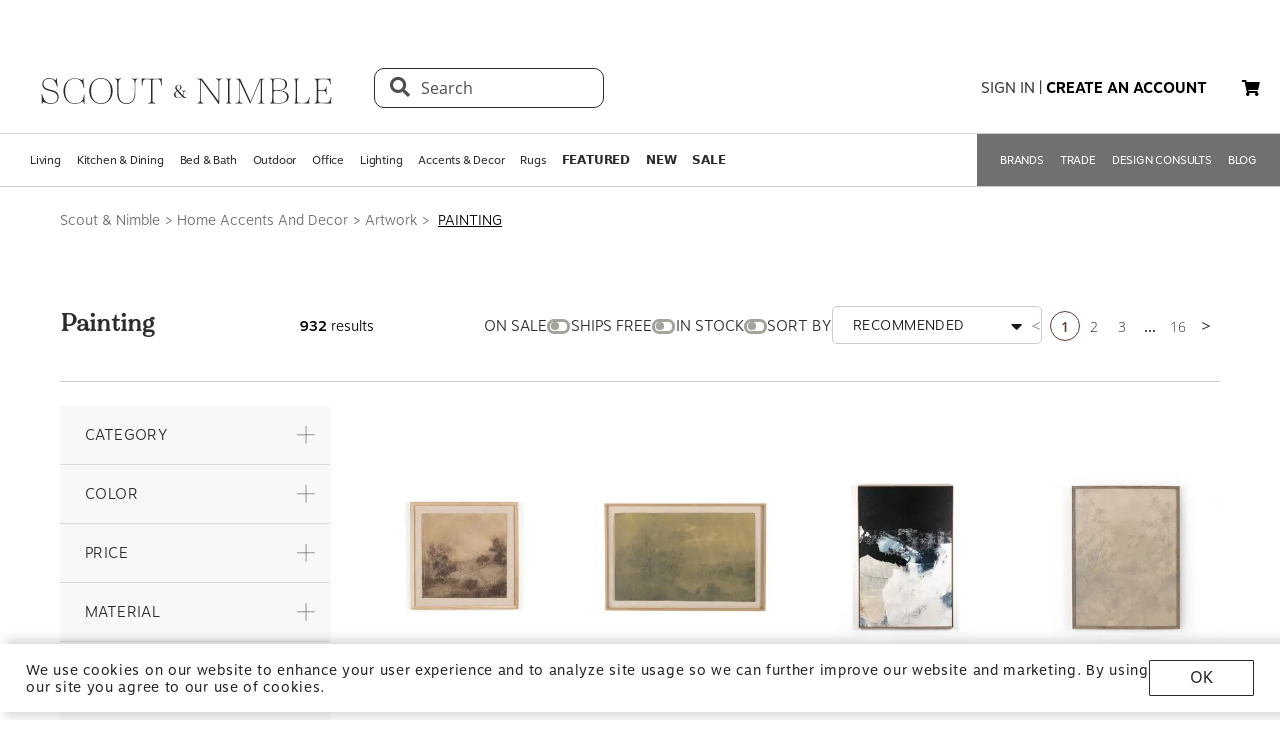

--- FILE ---
content_type: text/html; charset=utf-8
request_url: https://www.scoutandnimble.com/categories/home-accents-and-decor/artwork/painting
body_size: 187442
content:
<!doctype html>
<html data-n-head-ssr lang="en" data-n-head="lang">
  <head >
    
      <script>window.dataLayer=window.dataLayer||[]</script>
    
    <script>window.location.hash&&"#_=_"===window.location.hash&&(window.location.hash="")</script>
    <!-- AdBeacon -->
    <script>function adBeaconStartRenderingScript(){let e=document.createElement("script");e.src="https://app.adbeacon.com/os/6457969e45829493?"+Date.now(),e.async=!0,document.head.append(e)}document.addEventListener("DOMContentLoaded",adBeaconStartRenderingScript)</script>
      <!-- End AdBeacon -->
    <title>Paintings &amp; Canvas Art | Scout &amp; Nimble</title><meta data-n-head="ssr" charset="utf-8"><meta data-n-head="ssr" name="viewport" content="width=device-width, initial-scale=1"><meta data-n-head="ssr" name="format-detection" content="telephone=no"><meta data-n-head="ssr" content="#ffffff" name="msapplication-TileColor"><meta data-n-head="ssr" content="/favicons/ms-icon-144x144.png" name="msapplication-TileImage"><meta data-n-head="ssr" content="#ffffff" name="theme-color"><meta data-n-head="ssr" name="description" content="Adorn your walls with paintings—canvas art and wall paintings in landscapes, abstracts and modern styles."><meta data-n-head="ssr" data-hid="robots" name="robots" content="all"><link data-n-head="ssr" rel="preload" href="/fonts/opensans.ttf" type="font/ttf" as="font" importance="high" crossorigin="anonymous"><link data-n-head="ssr" rel="preconnect" href="undefined"><link data-n-head="ssr" href="/favicons/apple-icon-57x57.png" rel="apple-touch-icon" sizes="57x57"><link data-n-head="ssr" href="/favicons/apple-icon-60x60.png" rel="apple-touch-icon" sizes="60x60"><link data-n-head="ssr" href="/favicons/apple-icon-72x72.png" rel="apple-touch-icon" sizes="72x72"><link data-n-head="ssr" href="/favicons/apple-icon-76x76.png" rel="apple-touch-icon" sizes="76x76"><link data-n-head="ssr" href="/favicons/apple-icon-114x114.png" rel="apple-touch-icon" sizes="114x114"><link data-n-head="ssr" href="/favicons/apple-icon-120x120.png" rel="apple-touch-icon" sizes="120x120"><link data-n-head="ssr" href="/favicons/apple-icon-144x144.png" rel="apple-touch-icon" sizes="144x144"><link data-n-head="ssr" href="/favicons/apple-icon-152x152.png" rel="apple-touch-icon" sizes="152x152"><link data-n-head="ssr" href="/favicons/apple-icon-180x180.png" rel="apple-touch-icon" sizes="180x180"><link data-n-head="ssr" href="/favicons/android-icon-192x192.png" rel="icon" sizes="192x192" type="image/png"><link data-n-head="ssr" href="/favicons/favicon-32x32.png" rel="icon" sizes="32x32" type="image/png"><link data-n-head="ssr" href="/favicons/favicon-96x96.png" rel="icon" sizes="96x96" type="image/png"><link data-n-head="ssr" href="/favicons/favicon-16x16.png" rel="icon" sizes="16x16" type="image/png"><link data-n-head="ssr" href="/favicons/manifest.json" rel="manifest"><link data-n-head="ssr" rel="preload" as="image" href="[data-uri]"><link data-n-head="ssr" rel="canonical" href="https://www.scoutandnimble.com/categories/home-accents-and-decor/artwork/painting"><script data-n-head="ssr" type="application/ld+json">{"@context":"http://schema.org","@type":"ItemList","itemListElement":[]}</script><noscript data-n-head="ssr" data-hid="305080c9"><style></style></noscript><link rel="modulepreload" href="/_nuxt/b24896c.modern.24722fe8.dev.js" as="script"><link rel="modulepreload" href="/_nuxt/6335665.modern.24722fe8.dev.js" as="script"><link rel="modulepreload" href="/_nuxt/62417a7.modern.24722fe8.dev.js" as="script"><link rel="modulepreload" href="/_nuxt/7707c0d.modern.24722fe8.dev.js" as="script"><style data-vue-ssr-id="dbdde836:0 426ec067:0 5f618b5e:0 2636fafc:0 9fe3de64:0 90392432:0 684cb266:0 1448460a:0 1d5cac70:0 282c5dac:0 afeefa82:0 22e4ff1b:0 1896f30c:0 ea62f4da:0 32372464:0 54ed3dd1:0 7f41f604:0 eaa7f3b8:0 b16ad746:0 7b7fe311:0 2ed665c3:0 107682d6:0 8e4d9616:0 35e98628:0 141e5565:0 3bd900f8:0 d6a17b4c:0 04e54184:0 21bd29aa:0 8ce8b5e6:0 b2ea679a:0 9c202df4:0 a78415b2:0 6f5c7eac:0">html{height:100%;font-size:62.5%}body{min-height:100%;display:grid;margin:0}.grid-application-layout{background:#fff;display:grid;grid-template-rows:auto auto auto 1fr auto;grid-template-areas:"header-promotion" "header" "navigation" "content" "footer";grid-row-gap:10px}.grid-application-layout .grid-header-promotion{grid-area:"header-promotion"}.grid-application-layout .grid-header{grid-area:"header";width:calc(100vw - 119px);padding-left:60px;padding-right:60px}@media (max-width:1680px){.grid-application-layout .grid-header{width:calc(100vw - 60px);padding-left:30px;padding-right:30px}}@media only screen and (max-width:1408px){.grid-application-layout .grid-header{width:calc(100vw - 60px);padding-left:30px;padding-right:15px}}@media (max-width:1280px){.grid-application-layout .grid-header{width:calc(100vw - 45px)}}@media (max-width:1024px){.grid-application-layout .grid-header{width:calc(100vw - 19px);padding-left:10px;padding-right:10px}}.grid-application-layout .grid-navigation{grid-area:"navigation"}.grid-application-layout .grid-content{grid-area:"content"}.grid-application-layout .grid-footer{grid-area:"footer"}.grid-application-layout .grid-wrapper{margin:0 auto}@media only screen and (max-width:1500px){.grid-application-layout{grid-row-gap:10px}.grid-application-layout .grid-wrapper{width:calc(100% - 120px);padding-left:60px;padding-right:60px}}@media only screen and (max-width:1024px){.grid-application-layout .grid-wrapper{width:calc(100% - 20px);padding-left:10px;padding-right:10px}}@media only screen and (min-width:1500px){.grid-application-layout .grid-wrapper{width:1500px}}@font-face{font-family:"Tenez";font-display:swap;src:url(/_nuxt/fonts/tenez.c929cb1.24722fe8.dev.otf) format("opentype")}@font-face{font-family:"Tenez Bold";font-display:swap;src:url(/_nuxt/fonts/tenez-bold.1d74afb.24722fe8.dev.otf) format("opentype")}@font-face{font-family:"Tenez Light";font-display:swap;src:url(/_nuxt/fonts/tenez-light.6922289.24722fe8.dev.otf) format("opentype")}@font-face{font-family:"OpenSans";font-display:swap;src:url(/fonts/opensans.ttf) format("truetype")}@font-face{font-family:"OpenSans Light";font-display:swap;src:url(/_nuxt/fonts/opensans-light.3d5923f.24722fe8.dev.ttf) format("truetype")}@font-face{font-family:"OpenSans Bold";font-display:swap;src:url(/_nuxt/fonts/opensans-bold.043771c.24722fe8.dev.ttf) format("truetype")}@font-face{font-family:"OpenSans SemiBold";font-display:swap;src:url(/_nuxt/fonts/opensans-semibold.029b9bc.24722fe8.dev.ttf) format("truetype")}@font-face{font-family:"MotivaSans";font-display:swap;font-weight:100;src:url(/_nuxt/fonts/motiva-sans-thin.8142de6.24722fe8.dev.otf) format("opentype")}@font-face{font-family:"MotivaSans";font-display:swap;font-weight:100;font-style:italic;src:url(/_nuxt/fonts/motiva-sans-thin-italic.ce697d7.24722fe8.dev.otf) format("opentype")}@font-face{font-family:"MotivaSans";font-display:swap;font-weight:300;src:url(/_nuxt/fonts/motiva-sans-light.e0ea07d.24722fe8.dev.otf) format("opentype")}@font-face{font-family:"MotivaSans";font-display:swap;font-weight:300;font-style:italic;src:url(/_nuxt/fonts/motiva-sans-light-italic.931e9d6.24722fe8.dev.otf) format("opentype")}@font-face{font-family:"MotivaSans";font-display:swap;font-weight:400;src:url(/_nuxt/fonts/motiva-sans-regular.243426c.24722fe8.dev.otf) format("opentype")}@font-face{font-family:"MotivaSans";font-display:swap;font-weight:400;font-style:italic;src:url(/_nuxt/fonts/motiva-sans-italic.80a97b6.24722fe8.dev.otf) format("opentype")}@font-face{font-family:"MotivaSans";font-display:swap;font-weight:500;src:url(/_nuxt/fonts/motiva-sans-medium.bc22cb3.24722fe8.dev.otf) format("opentype")}@font-face{font-family:"MotivaSans";font-display:swap;font-weight:500;font-style:italic;src:url(/_nuxt/fonts/motiva-sans-medium-italic.156b1b6.24722fe8.dev.otf) format("opentype")}@font-face{font-family:"MotivaSans";font-display:swap;font-weight:700;src:url(/_nuxt/fonts/motiva-sans-bold.c6bd5a9.24722fe8.dev.otf) format("opentype")}@font-face{font-family:"MotivaSans";font-display:swap;font-weight:700;font-style:italic;src:url(/_nuxt/fonts/motiva-sans-bold-italic.60f3884.24722fe8.dev.otf) format("opentype")}@font-face{font-family:"MotivaSans";font-display:swap;font-weight:800;src:url(/_nuxt/fonts/motiva-sans-extra-bold.c7a0707.24722fe8.dev.otf) format("opentype")}@font-face{font-family:"MotivaSans";font-display:swap;font-weight:800;font-style:italic;src:url(/_nuxt/fonts/motiva-sans-extra-bold-italic.9d4a28e.24722fe8.dev.otf) format("opentype")}@font-face{font-family:"MotivaSans";font-display:swap;font-weight:900;src:url(/_nuxt/fonts/motiva-sans-black.fe03fb9.24722fe8.dev.otf) format("opentype")}@font-face{font-family:"MotivaSans";font-display:swap;font-weight:900;font-style:italic;src:url(/_nuxt/fonts/motiva-sans-black-italic.521ff6c.24722fe8.dev.otf) format("opentype")}@font-face{font-family:"MotivaSans Thin";font-display:swap;src:url(/_nuxt/fonts/motiva-sans-thin.8142de6.24722fe8.dev.otf) format("opentype")}@font-face{font-family:"MotivaSans Thin Italic";font-display:swap;src:url(/_nuxt/fonts/motiva-sans-thin-italic.ce697d7.24722fe8.dev.otf) format("opentype")}@font-face{font-family:"MotivaSans Light";font-display:swap;src:url(/_nuxt/fonts/motiva-sans-light.e0ea07d.24722fe8.dev.otf) format("opentype")}@font-face{font-family:"MotivaSans Light Italic";font-display:swap;src:url(/_nuxt/fonts/motiva-sans-light-italic.931e9d6.24722fe8.dev.otf) format("opentype")}@font-face{font-family:"MotivaSans Regular";font-display:swap;src:url(/_nuxt/fonts/motiva-sans-regular.243426c.24722fe8.dev.otf) format("opentype")}@font-face{font-family:"MotivaSans Italic";font-display:swap;src:url(/_nuxt/fonts/motiva-sans-italic.80a97b6.24722fe8.dev.otf) format("opentype")}@font-face{font-family:"MotivaSans Medium";font-display:swap;src:url(/_nuxt/fonts/motiva-sans-medium.bc22cb3.24722fe8.dev.otf) format("opentype")}@font-face{font-family:"MotivaSans SemiBold";font-display:swap;src:url(/_nuxt/fonts/motiva-sans-medium.bc22cb3.24722fe8.dev.otf) format("opentype")}@font-face{font-family:"MotivaSans Medium Italic";font-display:swap;src:url(/_nuxt/fonts/motiva-sans-medium-italic.156b1b6.24722fe8.dev.otf) format("opentype")}@font-face{font-family:"MotivaSans Bold";font-display:swap;src:url(/_nuxt/fonts/motiva-sans-bold.c6bd5a9.24722fe8.dev.otf) format("opentype")}@font-face{font-family:"MotivaSans Bold Italic";font-display:swap;src:url(/_nuxt/fonts/motiva-sans-bold-italic.60f3884.24722fe8.dev.otf) format("opentype")}@font-face{font-family:"MotivaSans Extra Bold";font-display:swap;src:url(/_nuxt/fonts/motiva-sans-extra-bold.c7a0707.24722fe8.dev.otf) format("opentype")}@font-face{font-family:"MotivaSans Extra Bold Italic";font-display:swap;src:url(/_nuxt/fonts/motiva-sans-extra-bold-italic.9d4a28e.24722fe8.dev.otf) format("opentype")}@font-face{font-family:"MotivaSans Black";font-display:swap;src:url(/_nuxt/fonts/motiva-sans-black.fe03fb9.24722fe8.dev.otf) format("opentype")}@font-face{font-family:"MotivaSans Black Italic";font-display:swap;src:url(/_nuxt/fonts/motiva-sans-black-italic.521ff6c.24722fe8.dev.otf) format("opentype")}@font-face{font-family:"MotivaSans-Fallback";size-adjust:106.73%;ascent-override:90%;src:local("Arial");font-display:swap}@font-face{font-family:"OpenSans-Fallback";ascent-override:115%;src:local("Arial");font-display:swap}h1,h2{font-family:Tenez!important;color:#2b2a2e}h1{font-size:4rem!important}@media (max-width:768px){h1{font-size:3.5rem!important}}h2{font-size:2.6rem!important}@media (max-width:768px){h2{font-size:2.1rem!important}}h3{font-size:1.8rem!important;font-family:"MotivaSans";color:#575757}@media (max-width:768px){h3{font-size:1.6rem!important}}.fa-bars{font-size:3rem;width:50px;height:50px;text-align:center}a,a:active,a:hover,a:visited{color:inherit;text-decoration:none}body,button{font-family:OpenSans,OpenSans-Fallback}.sn-link{text-decoration:none!important;font-family:"MotivaSans"!important}.sn-link,.sn-link:active,.sn-link:hover,.sn-link:visited{color:#653932!important}.btn,.sn-nowrap{white-space:nowrap}.btn{box-sizing:border-box;cursor:pointer;display:inline-block;color:#2b2a2e;text-transform:uppercase;text-decoration:none;font-style:normal;text-align:center;border:1px solid #2b2a2e;background-color:#fff;padding:10px 12px;font-size:1.4rem;line-height:1.4;border-radius:1px;-webkit-user-select:none;-moz-user-select:none;-ms-user-select:none;user-select:none;width:100%;font-family:"MotivaSans"}.btn.inverted,.btn:hover{color:#fff;background-color:#2b2a2e}.btn.inverted{box-shadow:0 3px 6px 0 rgba(0,0,0,.16)}.btn.inverted:hover{color:#2b2a2e;background-color:#fff}.btn.inverted.disabled{opacity:1!important;color:#fff;background:#595959}.btn.light-brown{background:#cda79d;box-shadow:0 3px 6px 0 rgba(0,0,0,.16);border-radius:2px}.btn.disabled{opacity:.8;cursor:not-allowed}.btn.large{font-size:1.6rem;letter-spacing:1px;padding-top:18px;padding-bottom:18px}.btn.medium{font-weight:400;padding-top:13px;padding-bottom:13px;font-size:1.6rem}.btn.primary{background-color:#653932}.btn.layout-darken{background:#653932;box-shadow:0 3px 6px 0 rgba(0,0,0,.16);border-radius:2px}.btn.big{padding:13px 20px;font-size:1.6rem;line-height:1.38;letter-spacing:.38px}.multiselect.error .multiselect__tags{border-color:#d02b2b}.multiselect.success .multiselect__tags{border-color:#4fbe42}.multiselect .multiselect__tags{border:1px solid #ccc;font-size:1.8rem;line-height:1.33;letter-spacing:.43px;color:#6c6c6c;border-radius:0;padding:8px 40px 4px 8px}.multiselect .multiselect__select{top:6px}.multiselect input{font-size:1.8rem;line-height:1.33;letter-spacing:.43px;color:#6c6c6c}.multiselect input::-moz-placeholder{text-transform:none}.multiselect input:-ms-input-placeholder{text-transform:none}.multiselect input::placeholder{text-transform:none}input:not([type=file]),textarea{box-shadow:none;box-sizing:border-box;display:inline-block;border:0;outline:none;border-bottom:1px solid #4e4e4e;width:100%;font-family:OpenSans;font-size:1.4rem;font-weight:400;font-style:normal;font-stretch:normal;line-height:1.4;letter-spacing:normal;text-align:left;color:#4e4e4e;background:transparent;padding:4px 0}input:not([type=file])::-moz-placeholder,textarea::-moz-placeholder{text-transform:uppercase;font-family:OpenSans;font-size:1.4rem;font-weight:400;font-style:normal;font-stretch:normal;line-height:1.4;letter-spacing:normal;text-align:left;color:#4e4e4e}input:not([type=file]):-ms-input-placeholder,textarea:-ms-input-placeholder{text-transform:uppercase;font-family:OpenSans;font-size:1.4rem;font-weight:400;font-style:normal;font-stretch:normal;line-height:1.4;letter-spacing:normal;text-align:left;color:#4e4e4e}input:not([type=file])::placeholder,textarea::placeholder{text-transform:uppercase;font-family:OpenSans;font-size:1.4rem;font-weight:400;font-style:normal;font-stretch:normal;line-height:1.4;letter-spacing:normal;text-align:left;color:#4e4e4e}input:not([type=file]).block,textarea.block{display:block}input:not([type=file]).full-input,textarea.full-input{box-shadow:none;border:1px solid #ccc;padding:12px;font-family:OpenSans;font-size:1.8rem;line-height:1.33;letter-spacing:.43px;color:#6c6c6c;max-width:inherit;width:100%}input:not([type=file]).full-input::-moz-placeholder,textarea.full-input::-moz-placeholder{font-size:1.8rem}input:not([type=file]).full-input:-ms-input-placeholder,textarea.full-input:-ms-input-placeholder{font-size:1.8rem}input:not([type=file]).full-input::placeholder,textarea.full-input::placeholder{font-size:1.8rem}textarea{resize:none}input[type=checkbox]{opacity:0;display:none}input[type=checkbox]+label:after{content:none}input[type=checkbox]:checked+label:after{content:""}label.checkbox{position:relative;display:inline-block;padding-left:22px}label.checkbox:after,label.checkbox:before{position:absolute;content:"";display:inline-block}label.checkbox:before{height:16px;width:16px;border:1px solid;left:0;top:3px}label.checkbox:after{height:5px;width:9px;border-left:2px solid;border-bottom:2px solid;transform:rotate(-45deg);left:4px;top:7px}input[type=radio]{opacity:0;display:none}input[type=radio]+label:after{content:none}input[type=radio]:checked+label:after{content:""}label.radio,label.text{font-size:1.6rem}label.radio{position:relative;display:inline-block;padding-left:30px}label.radio:after,label.radio:before{position:absolute;content:"";display:inline-block}label.radio:before{height:20px;width:20px;border:1px solid #ccc;border-radius:100%;left:0;top:-3px}label.radio:after{height:10px;width:10px;border-radius:100%;background:#000;left:6px;top:3px}.float-right{float:right}.float-left{float:left}.responsive{max-width:100%;height:auto}hr{color:#4a4a4a}.navigation-wrapper{border-top:1px solid #d5d5d5;border-bottom:1px solid #d5d5d5}.content{position:relative}.tooltip{display:block!important;z-index:10000}.tooltip .tooltip-inner{background:#000;color:#fff;border-radius:16px;padding:5px 10px 4px}.tooltip .tooltip-arrow{width:0;height:0;border-style:solid;position:absolute;margin:5px;border-color:#000;z-index:1}.tooltip[x-placement^=top]{margin-bottom:5px}.tooltip[x-placement^=top] .tooltip-arrow{border-width:5px 5px 0;border-left-color:transparent!important;border-right-color:transparent!important;border-bottom-color:transparent!important;bottom:-5px;left:calc(50% - 5px);margin-top:0;margin-bottom:0}.tooltip[x-placement^=bottom]{margin-top:5px}.tooltip[x-placement^=bottom] .tooltip-arrow{border-width:0 5px 5px;border-left-color:transparent!important;border-right-color:transparent!important;border-top-color:transparent!important;top:-5px;left:calc(50% - 5px);margin-top:0;margin-bottom:0}.tooltip[x-placement^=right]{margin-left:5px}.tooltip[x-placement^=right] .tooltip-arrow{border-width:5px 5px 5px 0;border-left-color:transparent!important;border-top-color:transparent!important;border-bottom-color:transparent!important;left:-5px;top:calc(50% - 5px);margin-left:0;margin-right:0}.tooltip[x-placement^=left]{margin-right:5px}.tooltip[x-placement^=left] .tooltip-arrow{border-width:5px 0 5px 5px;border-top-color:transparent!important;border-right-color:transparent!important;border-bottom-color:transparent!important;right:-5px;top:calc(50% - 5px);margin-left:0;margin-right:0}.tooltip[aria-hidden=true]{visibility:hidden;opacity:0;transition:opacity .15s,visibility .15s}.tooltip[aria-hidden=false]{visibility:visible;opacity:1;transition:opacity .15s}.tooltip.info .tooltip-inner{background:rgba(0,68,153,.9);color:#fff;padding:24px;border-radius:5px;box-shadow:0 5px 30px rgba(0,0,0,.1)}.tooltip.info .tooltip-arrow{border-color:rgba(0,68,153,.9)}.tooltip.popover .popover-inner{background:#f9f9f9;color:#000;padding:24px;border-radius:5px;box-shadow:0 5px 30px rgba(0,0,0,.1)}.tooltip.popover .popover-arrow{border-color:#f9f9f9}.tooltip.alternative{z-index:999999!important;max-width:482px}.tooltip.alternative .tooltip-inner{background-color:#4e4e4e;border-radius:8px;font-family:OpenSans;font-size:12px;max-width:700px}.tooltip.white-bg .tooltip-inner{background-color:#fff!important;font-family:OpenSans!important;font-size:1.4rem!important;max-width:700px!important;line-height:19px!important;border:.5px solid #000!important;padding:20px!important;color:#2b2a2e!important}.hidden{visibility:hidden}.scout__path{font-family:"Open Sans";font-size:1.4rem;letter-spacing:.014rem;color:#2e2e2e}@media (min-width:769px){.scout__path{margin-top:17px}}@media (max-width:768px){.scout__desktop-only{display:none!important}}@media (min-width:769px){.scout__mobile-only{display:none!important}}.scout__nowrap{white-space:nowrap!important}.delivery-information-modal{max-width:100vw;max-height:100vh}.delivery-information-modal .modal-content{width:600px!important}.ckeditor__btn{text-decoration:none}.ckeditor__btn span{padding:10px 12px}.no-transform{text-transform:none!important}.sn-service-level-box{border:1px solid #c6bfa9;background:#f8f4f3;padding:25px 40px;font-family:"MotivaSans";font-size:1.6rem}.sn-service-level-box__header{color:#000;display:block;font-family:"MotivaSans Bold";font-size:1.6rem;margin:0 0 14px}.sn-service-level-box i{color:#643832}.sn-service-level-box strong{font-family:"MotivaSans Bold"}.sn-service-level-box .btn-link{padding:0;text-align:left}.v-popper--theme-sn-popper .v-popper__inner{border-radius:0;border:1px solid #ccc;padding:20px;background:#fff;font-size:1.2rem}.v-popper--theme-sn-popper .v-popper__arrow-inner{left:-2px;border:7px solid #fff;border-top:0 solid #fff;border-left-color:transparent!important;border-right-color:transparent!important;border-top-color:transparent!important;top:-4px}.v-popper--theme-sn-popper .v-popper__arrow-inner,.v-popper--theme-sn-popper .v-popper__arrow-outer{font-size:62.5%;--mm-line-height:20px;--mm-listitem-size:44px;--mm-navbar-size:44px;--mm-offset-top:0;--mm-offset-right:0;--mm-offset-bottom:0;--mm-offset-left:0;--mm-color-border:rgba(0,0,0,0.1);--mm-color-button:rgba(0,0,0,0.3);--mm-color-text:rgba(0,0,0,0.75);--mm-color-text-dimmed:rgba(0,0,0,0.3);--mm-color-background:#f3f3f3;--mm-color-background-highlight:rgba(0,0,0,0.05);--mm-color-background-emphasis:hsla(0,0%,100%,0.4);--mm-shadow:0 0 10px rgba(0,0,0,0.3);--mm-iconbar-size:44px;--mm-iconpanel-size:44px;--mm-sidebar-collapsed-size:44px;--mm-sidebar-expanded-size:440px;font-family:OpenSans;position:absolute;width:0;height:0;visibility:visible}.v-popper--theme-sn-popper .v-popper__arrow-outer{left:-1px;border:6px solid #ddd;border-top:0 solid #ddd;border-left-color:transparent!important;border-right-color:transparent!important;border-top-color:transparent!important;top:-6px}.v-popper--theme-sn-popper-alt .v-popper__inner{border-radius:0!important;border:.5px solid #ccc;padding:20px;background:#fff;font-size:1.4rem;max-width:400px;line-height:19px;color:#2b2a2e}.v-popper--theme-sn-popper-alt .v-popper__arrow-container{display:none}.v-popper--theme-sn-popper-bpo .v-popper__inner{border-radius:0!important;border:.5px solid #42811a!important;padding:30px;background:#fff;font-size:1.4rem;max-width:348px;line-height:19px;color:#2b2a2e}.v-popper--theme-sn-popper-bpo .v-popper__arrow-container{display:none}@media (max-width:768px){.v-popper--theme-sn-popper-bpo .v-popper__inner{max-width:200px;padding:25px}}
/*!
 * Font Awesome Free 5.15.4 by @fontawesome - https://fontawesome.com
 * License - https://fontawesome.com/license/free (Icons: CC BY 4.0, Fonts: SIL OFL 1.1, Code: MIT License)
 */.fa,.fab,.fad,.fal,.far,.fas{-moz-osx-font-smoothing:grayscale;-webkit-font-smoothing:antialiased;display:inline-block;font-style:normal;font-feature-settings:normal;font-variant:normal;text-rendering:auto;line-height:1}.fa-lg{font-size:1.33333em;line-height:.75em;vertical-align:-.0667em}.fa-xs{font-size:.75em}.fa-sm{font-size:.875em}.fa-1x{font-size:1em}.fa-2x{font-size:2em}.fa-3x{font-size:3em}.fa-4x{font-size:4em}.fa-5x{font-size:5em}.fa-6x{font-size:6em}.fa-7x{font-size:7em}.fa-8x{font-size:8em}.fa-9x{font-size:9em}.fa-10x{font-size:10em}.fa-fw{text-align:center;width:1.25em}.fa-ul{list-style-type:none;margin-left:2.5em;padding-left:0}.fa-ul>li{position:relative}.fa-li{left:-2em;position:absolute;text-align:center;width:2em;line-height:inherit}.fa-border{border:.08em solid #eee;border-radius:.1em;padding:.2em .25em .15em}.fa-pull-left{float:left}.fa-pull-right{float:right}.fa.fa-pull-left,.fab.fa-pull-left,.fal.fa-pull-left,.far.fa-pull-left,.fas.fa-pull-left{margin-right:.3em}.fa.fa-pull-right,.fab.fa-pull-right,.fal.fa-pull-right,.far.fa-pull-right,.fas.fa-pull-right{margin-left:.3em}.fa-spin{animation:fa-spin 2s linear infinite}.fa-pulse{animation:fa-spin 1s steps(8) infinite}@keyframes fa-spin{0%{transform:rotate(0deg)}to{transform:rotate(1turn)}}.fa-rotate-90{-ms-filter:"progid:DXImageTransform.Microsoft.BasicImage(rotation=1)";transform:rotate(90deg)}.fa-rotate-180{-ms-filter:"progid:DXImageTransform.Microsoft.BasicImage(rotation=2)";transform:rotate(180deg)}.fa-rotate-270{-ms-filter:"progid:DXImageTransform.Microsoft.BasicImage(rotation=3)";transform:rotate(270deg)}.fa-flip-horizontal{-ms-filter:"progid:DXImageTransform.Microsoft.BasicImage(rotation=0, mirror=1)";transform:scaleX(-1)}.fa-flip-vertical{transform:scaleY(-1)}.fa-flip-both,.fa-flip-horizontal.fa-flip-vertical,.fa-flip-vertical{-ms-filter:"progid:DXImageTransform.Microsoft.BasicImage(rotation=2, mirror=1)"}.fa-flip-both,.fa-flip-horizontal.fa-flip-vertical{transform:scale(-1)}:root .fa-flip-both,:root .fa-flip-horizontal,:root .fa-flip-vertical,:root .fa-rotate-90,:root .fa-rotate-180,:root .fa-rotate-270{filter:none}.fa-stack{display:inline-block;height:2em;line-height:2em;position:relative;vertical-align:middle;width:2.5em}.fa-stack-1x,.fa-stack-2x{left:0;position:absolute;text-align:center;width:100%}.fa-stack-1x{line-height:inherit}.fa-stack-2x{font-size:2em}.fa-inverse{color:#fff}.fa-500px:before{content:"\f26e"}.fa-accessible-icon:before{content:"\f368"}.fa-accusoft:before{content:"\f369"}.fa-acquisitions-incorporated:before{content:"\f6af"}.fa-ad:before{content:"\f641"}.fa-address-book:before{content:"\f2b9"}.fa-address-card:before{content:"\f2bb"}.fa-adjust:before{content:"\f042"}.fa-adn:before{content:"\f170"}.fa-adversal:before{content:"\f36a"}.fa-affiliatetheme:before{content:"\f36b"}.fa-air-freshener:before{content:"\f5d0"}.fa-airbnb:before{content:"\f834"}.fa-algolia:before{content:"\f36c"}.fa-align-center:before{content:"\f037"}.fa-align-justify:before{content:"\f039"}.fa-align-left:before{content:"\f036"}.fa-align-right:before{content:"\f038"}.fa-alipay:before{content:"\f642"}.fa-allergies:before{content:"\f461"}.fa-amazon:before{content:"\f270"}.fa-amazon-pay:before{content:"\f42c"}.fa-ambulance:before{content:"\f0f9"}.fa-american-sign-language-interpreting:before{content:"\f2a3"}.fa-amilia:before{content:"\f36d"}.fa-anchor:before{content:"\f13d"}.fa-android:before{content:"\f17b"}.fa-angellist:before{content:"\f209"}.fa-angle-double-down:before{content:"\f103"}.fa-angle-double-left:before{content:"\f100"}.fa-angle-double-right:before{content:"\f101"}.fa-angle-double-up:before{content:"\f102"}.fa-angle-down:before{content:"\f107"}.fa-angle-left:before{content:"\f104"}.fa-angle-right:before{content:"\f105"}.fa-angle-up:before{content:"\f106"}.fa-angry:before{content:"\f556"}.fa-angrycreative:before{content:"\f36e"}.fa-angular:before{content:"\f420"}.fa-ankh:before{content:"\f644"}.fa-app-store:before{content:"\f36f"}.fa-app-store-ios:before{content:"\f370"}.fa-apper:before{content:"\f371"}.fa-apple:before{content:"\f179"}.fa-apple-alt:before{content:"\f5d1"}.fa-apple-pay:before{content:"\f415"}.fa-archive:before{content:"\f187"}.fa-archway:before{content:"\f557"}.fa-arrow-alt-circle-down:before{content:"\f358"}.fa-arrow-alt-circle-left:before{content:"\f359"}.fa-arrow-alt-circle-right:before{content:"\f35a"}.fa-arrow-alt-circle-up:before{content:"\f35b"}.fa-arrow-circle-down:before{content:"\f0ab"}.fa-arrow-circle-left:before{content:"\f0a8"}.fa-arrow-circle-right:before{content:"\f0a9"}.fa-arrow-circle-up:before{content:"\f0aa"}.fa-arrow-down:before{content:"\f063"}.fa-arrow-left:before{content:"\f060"}.fa-arrow-right:before{content:"\f061"}.fa-arrow-up:before{content:"\f062"}.fa-arrows-alt:before{content:"\f0b2"}.fa-arrows-alt-h:before{content:"\f337"}.fa-arrows-alt-v:before{content:"\f338"}.fa-artstation:before{content:"\f77a"}.fa-assistive-listening-systems:before{content:"\f2a2"}.fa-asterisk:before{content:"\f069"}.fa-asymmetrik:before{content:"\f372"}.fa-at:before{content:"\f1fa"}.fa-atlas:before{content:"\f558"}.fa-atlassian:before{content:"\f77b"}.fa-atom:before{content:"\f5d2"}.fa-audible:before{content:"\f373"}.fa-audio-description:before{content:"\f29e"}.fa-autoprefixer:before{content:"\f41c"}.fa-avianex:before{content:"\f374"}.fa-aviato:before{content:"\f421"}.fa-award:before{content:"\f559"}.fa-aws:before{content:"\f375"}.fa-baby:before{content:"\f77c"}.fa-baby-carriage:before{content:"\f77d"}.fa-backspace:before{content:"\f55a"}.fa-backward:before{content:"\f04a"}.fa-bacon:before{content:"\f7e5"}.fa-bacteria:before{content:"\e059"}.fa-bacterium:before{content:"\e05a"}.fa-bahai:before{content:"\f666"}.fa-balance-scale:before{content:"\f24e"}.fa-balance-scale-left:before{content:"\f515"}.fa-balance-scale-right:before{content:"\f516"}.fa-ban:before{content:"\f05e"}.fa-band-aid:before{content:"\f462"}.fa-bandcamp:before{content:"\f2d5"}.fa-barcode:before{content:"\f02a"}.fa-bars:before{content:"\f0c9"}.fa-baseball-ball:before{content:"\f433"}.fa-basketball-ball:before{content:"\f434"}.fa-bath:before{content:"\f2cd"}.fa-battery-empty:before{content:"\f244"}.fa-battery-full:before{content:"\f240"}.fa-battery-half:before{content:"\f242"}.fa-battery-quarter:before{content:"\f243"}.fa-battery-three-quarters:before{content:"\f241"}.fa-battle-net:before{content:"\f835"}.fa-bed:before{content:"\f236"}.fa-beer:before{content:"\f0fc"}.fa-behance:before{content:"\f1b4"}.fa-behance-square:before{content:"\f1b5"}.fa-bell:before{content:"\f0f3"}.fa-bell-slash:before{content:"\f1f6"}.fa-bezier-curve:before{content:"\f55b"}.fa-bible:before{content:"\f647"}.fa-bicycle:before{content:"\f206"}.fa-biking:before{content:"\f84a"}.fa-bimobject:before{content:"\f378"}.fa-binoculars:before{content:"\f1e5"}.fa-biohazard:before{content:"\f780"}.fa-birthday-cake:before{content:"\f1fd"}.fa-bitbucket:before{content:"\f171"}.fa-bitcoin:before{content:"\f379"}.fa-bity:before{content:"\f37a"}.fa-black-tie:before{content:"\f27e"}.fa-blackberry:before{content:"\f37b"}.fa-blender:before{content:"\f517"}.fa-blender-phone:before{content:"\f6b6"}.fa-blind:before{content:"\f29d"}.fa-blog:before{content:"\f781"}.fa-blogger:before{content:"\f37c"}.fa-blogger-b:before{content:"\f37d"}.fa-bluetooth:before{content:"\f293"}.fa-bluetooth-b:before{content:"\f294"}.fa-bold:before{content:"\f032"}.fa-bolt:before{content:"\f0e7"}.fa-bomb:before{content:"\f1e2"}.fa-bone:before{content:"\f5d7"}.fa-bong:before{content:"\f55c"}.fa-book:before{content:"\f02d"}.fa-book-dead:before{content:"\f6b7"}.fa-book-medical:before{content:"\f7e6"}.fa-book-open:before{content:"\f518"}.fa-book-reader:before{content:"\f5da"}.fa-bookmark:before{content:"\f02e"}.fa-bootstrap:before{content:"\f836"}.fa-border-all:before{content:"\f84c"}.fa-border-none:before{content:"\f850"}.fa-border-style:before{content:"\f853"}.fa-bowling-ball:before{content:"\f436"}.fa-box:before{content:"\f466"}.fa-box-open:before{content:"\f49e"}.fa-box-tissue:before{content:"\e05b"}.fa-boxes:before{content:"\f468"}.fa-braille:before{content:"\f2a1"}.fa-brain:before{content:"\f5dc"}.fa-bread-slice:before{content:"\f7ec"}.fa-briefcase:before{content:"\f0b1"}.fa-briefcase-medical:before{content:"\f469"}.fa-broadcast-tower:before{content:"\f519"}.fa-broom:before{content:"\f51a"}.fa-brush:before{content:"\f55d"}.fa-btc:before{content:"\f15a"}.fa-buffer:before{content:"\f837"}.fa-bug:before{content:"\f188"}.fa-building:before{content:"\f1ad"}.fa-bullhorn:before{content:"\f0a1"}.fa-bullseye:before{content:"\f140"}.fa-burn:before{content:"\f46a"}.fa-buromobelexperte:before{content:"\f37f"}.fa-bus:before{content:"\f207"}.fa-bus-alt:before{content:"\f55e"}.fa-business-time:before{content:"\f64a"}.fa-buy-n-large:before{content:"\f8a6"}.fa-buysellads:before{content:"\f20d"}.fa-calculator:before{content:"\f1ec"}.fa-calendar:before{content:"\f133"}.fa-calendar-alt:before{content:"\f073"}.fa-calendar-check:before{content:"\f274"}.fa-calendar-day:before{content:"\f783"}.fa-calendar-minus:before{content:"\f272"}.fa-calendar-plus:before{content:"\f271"}.fa-calendar-times:before{content:"\f273"}.fa-calendar-week:before{content:"\f784"}.fa-camera:before{content:"\f030"}.fa-camera-retro:before{content:"\f083"}.fa-campground:before{content:"\f6bb"}.fa-canadian-maple-leaf:before{content:"\f785"}.fa-candy-cane:before{content:"\f786"}.fa-cannabis:before{content:"\f55f"}.fa-capsules:before{content:"\f46b"}.fa-car:before{content:"\f1b9"}.fa-car-alt:before{content:"\f5de"}.fa-car-battery:before{content:"\f5df"}.fa-car-crash:before{content:"\f5e1"}.fa-car-side:before{content:"\f5e4"}.fa-caravan:before{content:"\f8ff"}.fa-caret-down:before{content:"\f0d7"}.fa-caret-left:before{content:"\f0d9"}.fa-caret-right:before{content:"\f0da"}.fa-caret-square-down:before{content:"\f150"}.fa-caret-square-left:before{content:"\f191"}.fa-caret-square-right:before{content:"\f152"}.fa-caret-square-up:before{content:"\f151"}.fa-caret-up:before{content:"\f0d8"}.fa-carrot:before{content:"\f787"}.fa-cart-arrow-down:before{content:"\f218"}.fa-cart-plus:before{content:"\f217"}.fa-cash-register:before{content:"\f788"}.fa-cat:before{content:"\f6be"}.fa-cc-amazon-pay:before{content:"\f42d"}.fa-cc-amex:before{content:"\f1f3"}.fa-cc-apple-pay:before{content:"\f416"}.fa-cc-diners-club:before{content:"\f24c"}.fa-cc-discover:before{content:"\f1f2"}.fa-cc-jcb:before{content:"\f24b"}.fa-cc-mastercard:before{content:"\f1f1"}.fa-cc-paypal:before{content:"\f1f4"}.fa-cc-stripe:before{content:"\f1f5"}.fa-cc-visa:before{content:"\f1f0"}.fa-centercode:before{content:"\f380"}.fa-centos:before{content:"\f789"}.fa-certificate:before{content:"\f0a3"}.fa-chair:before{content:"\f6c0"}.fa-chalkboard:before{content:"\f51b"}.fa-chalkboard-teacher:before{content:"\f51c"}.fa-charging-station:before{content:"\f5e7"}.fa-chart-area:before{content:"\f1fe"}.fa-chart-bar:before{content:"\f080"}.fa-chart-line:before{content:"\f201"}.fa-chart-pie:before{content:"\f200"}.fa-check:before{content:"\f00c"}.fa-check-circle:before{content:"\f058"}.fa-check-double:before{content:"\f560"}.fa-check-square:before{content:"\f14a"}.fa-cheese:before{content:"\f7ef"}.fa-chess:before{content:"\f439"}.fa-chess-bishop:before{content:"\f43a"}.fa-chess-board:before{content:"\f43c"}.fa-chess-king:before{content:"\f43f"}.fa-chess-knight:before{content:"\f441"}.fa-chess-pawn:before{content:"\f443"}.fa-chess-queen:before{content:"\f445"}.fa-chess-rook:before{content:"\f447"}.fa-chevron-circle-down:before{content:"\f13a"}.fa-chevron-circle-left:before{content:"\f137"}.fa-chevron-circle-right:before{content:"\f138"}.fa-chevron-circle-up:before{content:"\f139"}.fa-chevron-down:before{content:"\f078"}.fa-chevron-left:before{content:"\f053"}.fa-chevron-right:before{content:"\f054"}.fa-chevron-up:before{content:"\f077"}.fa-child:before{content:"\f1ae"}.fa-chrome:before{content:"\f268"}.fa-chromecast:before{content:"\f838"}.fa-church:before{content:"\f51d"}.fa-circle:before{content:"\f111"}.fa-circle-notch:before{content:"\f1ce"}.fa-city:before{content:"\f64f"}.fa-clinic-medical:before{content:"\f7f2"}.fa-clipboard:before{content:"\f328"}.fa-clipboard-check:before{content:"\f46c"}.fa-clipboard-list:before{content:"\f46d"}.fa-clock:before{content:"\f017"}.fa-clone:before{content:"\f24d"}.fa-closed-captioning:before{content:"\f20a"}.fa-cloud:before{content:"\f0c2"}.fa-cloud-download-alt:before{content:"\f381"}.fa-cloud-meatball:before{content:"\f73b"}.fa-cloud-moon:before{content:"\f6c3"}.fa-cloud-moon-rain:before{content:"\f73c"}.fa-cloud-rain:before{content:"\f73d"}.fa-cloud-showers-heavy:before{content:"\f740"}.fa-cloud-sun:before{content:"\f6c4"}.fa-cloud-sun-rain:before{content:"\f743"}.fa-cloud-upload-alt:before{content:"\f382"}.fa-cloudflare:before{content:"\e07d"}.fa-cloudscale:before{content:"\f383"}.fa-cloudsmith:before{content:"\f384"}.fa-cloudversify:before{content:"\f385"}.fa-cocktail:before{content:"\f561"}.fa-code:before{content:"\f121"}.fa-code-branch:before{content:"\f126"}.fa-codepen:before{content:"\f1cb"}.fa-codiepie:before{content:"\f284"}.fa-coffee:before{content:"\f0f4"}.fa-cog:before{content:"\f013"}.fa-cogs:before{content:"\f085"}.fa-coins:before{content:"\f51e"}.fa-columns:before{content:"\f0db"}.fa-comment:before{content:"\f075"}.fa-comment-alt:before{content:"\f27a"}.fa-comment-dollar:before{content:"\f651"}.fa-comment-dots:before{content:"\f4ad"}.fa-comment-medical:before{content:"\f7f5"}.fa-comment-slash:before{content:"\f4b3"}.fa-comments:before{content:"\f086"}.fa-comments-dollar:before{content:"\f653"}.fa-compact-disc:before{content:"\f51f"}.fa-compass:before{content:"\f14e"}.fa-compress:before{content:"\f066"}.fa-compress-alt:before{content:"\f422"}.fa-compress-arrows-alt:before{content:"\f78c"}.fa-concierge-bell:before{content:"\f562"}.fa-confluence:before{content:"\f78d"}.fa-connectdevelop:before{content:"\f20e"}.fa-contao:before{content:"\f26d"}.fa-cookie:before{content:"\f563"}.fa-cookie-bite:before{content:"\f564"}.fa-copy:before{content:"\f0c5"}.fa-copyright:before{content:"\f1f9"}.fa-cotton-bureau:before{content:"\f89e"}.fa-couch:before{content:"\f4b8"}.fa-cpanel:before{content:"\f388"}.fa-creative-commons:before{content:"\f25e"}.fa-creative-commons-by:before{content:"\f4e7"}.fa-creative-commons-nc:before{content:"\f4e8"}.fa-creative-commons-nc-eu:before{content:"\f4e9"}.fa-creative-commons-nc-jp:before{content:"\f4ea"}.fa-creative-commons-nd:before{content:"\f4eb"}.fa-creative-commons-pd:before{content:"\f4ec"}.fa-creative-commons-pd-alt:before{content:"\f4ed"}.fa-creative-commons-remix:before{content:"\f4ee"}.fa-creative-commons-sa:before{content:"\f4ef"}.fa-creative-commons-sampling:before{content:"\f4f0"}.fa-creative-commons-sampling-plus:before{content:"\f4f1"}.fa-creative-commons-share:before{content:"\f4f2"}.fa-creative-commons-zero:before{content:"\f4f3"}.fa-credit-card:before{content:"\f09d"}.fa-critical-role:before{content:"\f6c9"}.fa-crop:before{content:"\f125"}.fa-crop-alt:before{content:"\f565"}.fa-cross:before{content:"\f654"}.fa-crosshairs:before{content:"\f05b"}.fa-crow:before{content:"\f520"}.fa-crown:before{content:"\f521"}.fa-crutch:before{content:"\f7f7"}.fa-css3:before{content:"\f13c"}.fa-css3-alt:before{content:"\f38b"}.fa-cube:before{content:"\f1b2"}.fa-cubes:before{content:"\f1b3"}.fa-cut:before{content:"\f0c4"}.fa-cuttlefish:before{content:"\f38c"}.fa-d-and-d:before{content:"\f38d"}.fa-d-and-d-beyond:before{content:"\f6ca"}.fa-dailymotion:before{content:"\e052"}.fa-dashcube:before{content:"\f210"}.fa-database:before{content:"\f1c0"}.fa-deaf:before{content:"\f2a4"}.fa-deezer:before{content:"\e077"}.fa-delicious:before{content:"\f1a5"}.fa-democrat:before{content:"\f747"}.fa-deploydog:before{content:"\f38e"}.fa-deskpro:before{content:"\f38f"}.fa-desktop:before{content:"\f108"}.fa-dev:before{content:"\f6cc"}.fa-deviantart:before{content:"\f1bd"}.fa-dharmachakra:before{content:"\f655"}.fa-dhl:before{content:"\f790"}.fa-diagnoses:before{content:"\f470"}.fa-diaspora:before{content:"\f791"}.fa-dice:before{content:"\f522"}.fa-dice-d20:before{content:"\f6cf"}.fa-dice-d6:before{content:"\f6d1"}.fa-dice-five:before{content:"\f523"}.fa-dice-four:before{content:"\f524"}.fa-dice-one:before{content:"\f525"}.fa-dice-six:before{content:"\f526"}.fa-dice-three:before{content:"\f527"}.fa-dice-two:before{content:"\f528"}.fa-digg:before{content:"\f1a6"}.fa-digital-ocean:before{content:"\f391"}.fa-digital-tachograph:before{content:"\f566"}.fa-directions:before{content:"\f5eb"}.fa-discord:before{content:"\f392"}.fa-discourse:before{content:"\f393"}.fa-disease:before{content:"\f7fa"}.fa-divide:before{content:"\f529"}.fa-dizzy:before{content:"\f567"}.fa-dna:before{content:"\f471"}.fa-dochub:before{content:"\f394"}.fa-docker:before{content:"\f395"}.fa-dog:before{content:"\f6d3"}.fa-dollar-sign:before{content:"\f155"}.fa-dolly:before{content:"\f472"}.fa-dolly-flatbed:before{content:"\f474"}.fa-donate:before{content:"\f4b9"}.fa-door-closed:before{content:"\f52a"}.fa-door-open:before{content:"\f52b"}.fa-dot-circle:before{content:"\f192"}.fa-dove:before{content:"\f4ba"}.fa-download:before{content:"\f019"}.fa-draft2digital:before{content:"\f396"}.fa-drafting-compass:before{content:"\f568"}.fa-dragon:before{content:"\f6d5"}.fa-draw-polygon:before{content:"\f5ee"}.fa-dribbble:before{content:"\f17d"}.fa-dribbble-square:before{content:"\f397"}.fa-dropbox:before{content:"\f16b"}.fa-drum:before{content:"\f569"}.fa-drum-steelpan:before{content:"\f56a"}.fa-drumstick-bite:before{content:"\f6d7"}.fa-drupal:before{content:"\f1a9"}.fa-dumbbell:before{content:"\f44b"}.fa-dumpster:before{content:"\f793"}.fa-dumpster-fire:before{content:"\f794"}.fa-dungeon:before{content:"\f6d9"}.fa-dyalog:before{content:"\f399"}.fa-earlybirds:before{content:"\f39a"}.fa-ebay:before{content:"\f4f4"}.fa-edge:before{content:"\f282"}.fa-edge-legacy:before{content:"\e078"}.fa-edit:before{content:"\f044"}.fa-egg:before{content:"\f7fb"}.fa-eject:before{content:"\f052"}.fa-elementor:before{content:"\f430"}.fa-ellipsis-h:before{content:"\f141"}.fa-ellipsis-v:before{content:"\f142"}.fa-ello:before{content:"\f5f1"}.fa-ember:before{content:"\f423"}.fa-empire:before{content:"\f1d1"}.fa-envelope:before{content:"\f0e0"}.fa-envelope-open:before{content:"\f2b6"}.fa-envelope-open-text:before{content:"\f658"}.fa-envelope-square:before{content:"\f199"}.fa-envira:before{content:"\f299"}.fa-equals:before{content:"\f52c"}.fa-eraser:before{content:"\f12d"}.fa-erlang:before{content:"\f39d"}.fa-ethereum:before{content:"\f42e"}.fa-ethernet:before{content:"\f796"}.fa-etsy:before{content:"\f2d7"}.fa-euro-sign:before{content:"\f153"}.fa-evernote:before{content:"\f839"}.fa-exchange-alt:before{content:"\f362"}.fa-exclamation:before{content:"\f12a"}.fa-exclamation-circle:before{content:"\f06a"}.fa-exclamation-triangle:before{content:"\f071"}.fa-expand:before{content:"\f065"}.fa-expand-alt:before{content:"\f424"}.fa-expand-arrows-alt:before{content:"\f31e"}.fa-expeditedssl:before{content:"\f23e"}.fa-external-link-alt:before{content:"\f35d"}.fa-external-link-square-alt:before{content:"\f360"}.fa-eye:before{content:"\f06e"}.fa-eye-dropper:before{content:"\f1fb"}.fa-eye-slash:before{content:"\f070"}.fa-facebook:before{content:"\f09a"}.fa-facebook-f:before{content:"\f39e"}.fa-facebook-messenger:before{content:"\f39f"}.fa-facebook-square:before{content:"\f082"}.fa-fan:before{content:"\f863"}.fa-fantasy-flight-games:before{content:"\f6dc"}.fa-fast-backward:before{content:"\f049"}.fa-fast-forward:before{content:"\f050"}.fa-faucet:before{content:"\e005"}.fa-fax:before{content:"\f1ac"}.fa-feather:before{content:"\f52d"}.fa-feather-alt:before{content:"\f56b"}.fa-fedex:before{content:"\f797"}.fa-fedora:before{content:"\f798"}.fa-female:before{content:"\f182"}.fa-fighter-jet:before{content:"\f0fb"}.fa-figma:before{content:"\f799"}.fa-file:before{content:"\f15b"}.fa-file-alt:before{content:"\f15c"}.fa-file-archive:before{content:"\f1c6"}.fa-file-audio:before{content:"\f1c7"}.fa-file-code:before{content:"\f1c9"}.fa-file-contract:before{content:"\f56c"}.fa-file-csv:before{content:"\f6dd"}.fa-file-download:before{content:"\f56d"}.fa-file-excel:before{content:"\f1c3"}.fa-file-export:before{content:"\f56e"}.fa-file-image:before{content:"\f1c5"}.fa-file-import:before{content:"\f56f"}.fa-file-invoice:before{content:"\f570"}.fa-file-invoice-dollar:before{content:"\f571"}.fa-file-medical:before{content:"\f477"}.fa-file-medical-alt:before{content:"\f478"}.fa-file-pdf:before{content:"\f1c1"}.fa-file-powerpoint:before{content:"\f1c4"}.fa-file-prescription:before{content:"\f572"}.fa-file-signature:before{content:"\f573"}.fa-file-upload:before{content:"\f574"}.fa-file-video:before{content:"\f1c8"}.fa-file-word:before{content:"\f1c2"}.fa-fill:before{content:"\f575"}.fa-fill-drip:before{content:"\f576"}.fa-film:before{content:"\f008"}.fa-filter:before{content:"\f0b0"}.fa-fingerprint:before{content:"\f577"}.fa-fire:before{content:"\f06d"}.fa-fire-alt:before{content:"\f7e4"}.fa-fire-extinguisher:before{content:"\f134"}.fa-firefox:before{content:"\f269"}.fa-firefox-browser:before{content:"\e007"}.fa-first-aid:before{content:"\f479"}.fa-first-order:before{content:"\f2b0"}.fa-first-order-alt:before{content:"\f50a"}.fa-firstdraft:before{content:"\f3a1"}.fa-fish:before{content:"\f578"}.fa-fist-raised:before{content:"\f6de"}.fa-flag:before{content:"\f024"}.fa-flag-checkered:before{content:"\f11e"}.fa-flag-usa:before{content:"\f74d"}.fa-flask:before{content:"\f0c3"}.fa-flickr:before{content:"\f16e"}.fa-flipboard:before{content:"\f44d"}.fa-flushed:before{content:"\f579"}.fa-fly:before{content:"\f417"}.fa-folder:before{content:"\f07b"}.fa-folder-minus:before{content:"\f65d"}.fa-folder-open:before{content:"\f07c"}.fa-folder-plus:before{content:"\f65e"}.fa-font:before{content:"\f031"}.fa-font-awesome:before{content:"\f2b4"}.fa-font-awesome-alt:before{content:"\f35c"}.fa-font-awesome-flag:before{content:"\f425"}.fa-font-awesome-logo-full:before{content:"\f4e6"}.fa-fonticons:before{content:"\f280"}.fa-fonticons-fi:before{content:"\f3a2"}.fa-football-ball:before{content:"\f44e"}.fa-fort-awesome:before{content:"\f286"}.fa-fort-awesome-alt:before{content:"\f3a3"}.fa-forumbee:before{content:"\f211"}.fa-forward:before{content:"\f04e"}.fa-foursquare:before{content:"\f180"}.fa-free-code-camp:before{content:"\f2c5"}.fa-freebsd:before{content:"\f3a4"}.fa-frog:before{content:"\f52e"}.fa-frown:before{content:"\f119"}.fa-frown-open:before{content:"\f57a"}.fa-fulcrum:before{content:"\f50b"}.fa-funnel-dollar:before{content:"\f662"}.fa-futbol:before{content:"\f1e3"}.fa-galactic-republic:before{content:"\f50c"}.fa-galactic-senate:before{content:"\f50d"}.fa-gamepad:before{content:"\f11b"}.fa-gas-pump:before{content:"\f52f"}.fa-gavel:before{content:"\f0e3"}.fa-gem:before{content:"\f3a5"}.fa-genderless:before{content:"\f22d"}.fa-get-pocket:before{content:"\f265"}.fa-gg:before{content:"\f260"}.fa-gg-circle:before{content:"\f261"}.fa-ghost:before{content:"\f6e2"}.fa-gift:before{content:"\f06b"}.fa-gifts:before{content:"\f79c"}.fa-git:before{content:"\f1d3"}.fa-git-alt:before{content:"\f841"}.fa-git-square:before{content:"\f1d2"}.fa-github:before{content:"\f09b"}.fa-github-alt:before{content:"\f113"}.fa-github-square:before{content:"\f092"}.fa-gitkraken:before{content:"\f3a6"}.fa-gitlab:before{content:"\f296"}.fa-gitter:before{content:"\f426"}.fa-glass-cheers:before{content:"\f79f"}.fa-glass-martini:before{content:"\f000"}.fa-glass-martini-alt:before{content:"\f57b"}.fa-glass-whiskey:before{content:"\f7a0"}.fa-glasses:before{content:"\f530"}.fa-glide:before{content:"\f2a5"}.fa-glide-g:before{content:"\f2a6"}.fa-globe:before{content:"\f0ac"}.fa-globe-africa:before{content:"\f57c"}.fa-globe-americas:before{content:"\f57d"}.fa-globe-asia:before{content:"\f57e"}.fa-globe-europe:before{content:"\f7a2"}.fa-gofore:before{content:"\f3a7"}.fa-golf-ball:before{content:"\f450"}.fa-goodreads:before{content:"\f3a8"}.fa-goodreads-g:before{content:"\f3a9"}.fa-google:before{content:"\f1a0"}.fa-google-drive:before{content:"\f3aa"}.fa-google-pay:before{content:"\e079"}.fa-google-play:before{content:"\f3ab"}.fa-google-plus:before{content:"\f2b3"}.fa-google-plus-g:before{content:"\f0d5"}.fa-google-plus-square:before{content:"\f0d4"}.fa-google-wallet:before{content:"\f1ee"}.fa-gopuram:before{content:"\f664"}.fa-graduation-cap:before{content:"\f19d"}.fa-gratipay:before{content:"\f184"}.fa-grav:before{content:"\f2d6"}.fa-greater-than:before{content:"\f531"}.fa-greater-than-equal:before{content:"\f532"}.fa-grimace:before{content:"\f57f"}.fa-grin:before{content:"\f580"}.fa-grin-alt:before{content:"\f581"}.fa-grin-beam:before{content:"\f582"}.fa-grin-beam-sweat:before{content:"\f583"}.fa-grin-hearts:before{content:"\f584"}.fa-grin-squint:before{content:"\f585"}.fa-grin-squint-tears:before{content:"\f586"}.fa-grin-stars:before{content:"\f587"}.fa-grin-tears:before{content:"\f588"}.fa-grin-tongue:before{content:"\f589"}.fa-grin-tongue-squint:before{content:"\f58a"}.fa-grin-tongue-wink:before{content:"\f58b"}.fa-grin-wink:before{content:"\f58c"}.fa-grip-horizontal:before{content:"\f58d"}.fa-grip-lines:before{content:"\f7a4"}.fa-grip-lines-vertical:before{content:"\f7a5"}.fa-grip-vertical:before{content:"\f58e"}.fa-gripfire:before{content:"\f3ac"}.fa-grunt:before{content:"\f3ad"}.fa-guilded:before{content:"\e07e"}.fa-guitar:before{content:"\f7a6"}.fa-gulp:before{content:"\f3ae"}.fa-h-square:before{content:"\f0fd"}.fa-hacker-news:before{content:"\f1d4"}.fa-hacker-news-square:before{content:"\f3af"}.fa-hackerrank:before{content:"\f5f7"}.fa-hamburger:before{content:"\f805"}.fa-hammer:before{content:"\f6e3"}.fa-hamsa:before{content:"\f665"}.fa-hand-holding:before{content:"\f4bd"}.fa-hand-holding-heart:before{content:"\f4be"}.fa-hand-holding-medical:before{content:"\e05c"}.fa-hand-holding-usd:before{content:"\f4c0"}.fa-hand-holding-water:before{content:"\f4c1"}.fa-hand-lizard:before{content:"\f258"}.fa-hand-middle-finger:before{content:"\f806"}.fa-hand-paper:before{content:"\f256"}.fa-hand-peace:before{content:"\f25b"}.fa-hand-point-down:before{content:"\f0a7"}.fa-hand-point-left:before{content:"\f0a5"}.fa-hand-point-right:before{content:"\f0a4"}.fa-hand-point-up:before{content:"\f0a6"}.fa-hand-pointer:before{content:"\f25a"}.fa-hand-rock:before{content:"\f255"}.fa-hand-scissors:before{content:"\f257"}.fa-hand-sparkles:before{content:"\e05d"}.fa-hand-spock:before{content:"\f259"}.fa-hands:before{content:"\f4c2"}.fa-hands-helping:before{content:"\f4c4"}.fa-hands-wash:before{content:"\e05e"}.fa-handshake:before{content:"\f2b5"}.fa-handshake-alt-slash:before{content:"\e05f"}.fa-handshake-slash:before{content:"\e060"}.fa-hanukiah:before{content:"\f6e6"}.fa-hard-hat:before{content:"\f807"}.fa-hashtag:before{content:"\f292"}.fa-hat-cowboy:before{content:"\f8c0"}.fa-hat-cowboy-side:before{content:"\f8c1"}.fa-hat-wizard:before{content:"\f6e8"}.fa-hdd:before{content:"\f0a0"}.fa-head-side-cough:before{content:"\e061"}.fa-head-side-cough-slash:before{content:"\e062"}.fa-head-side-mask:before{content:"\e063"}.fa-head-side-virus:before{content:"\e064"}.fa-heading:before{content:"\f1dc"}.fa-headphones:before{content:"\f025"}.fa-headphones-alt:before{content:"\f58f"}.fa-headset:before{content:"\f590"}.fa-heart:before{content:"\f004"}.fa-heart-broken:before{content:"\f7a9"}.fa-heartbeat:before{content:"\f21e"}.fa-helicopter:before{content:"\f533"}.fa-highlighter:before{content:"\f591"}.fa-hiking:before{content:"\f6ec"}.fa-hippo:before{content:"\f6ed"}.fa-hips:before{content:"\f452"}.fa-hire-a-helper:before{content:"\f3b0"}.fa-history:before{content:"\f1da"}.fa-hive:before{content:"\e07f"}.fa-hockey-puck:before{content:"\f453"}.fa-holly-berry:before{content:"\f7aa"}.fa-home:before{content:"\f015"}.fa-hooli:before{content:"\f427"}.fa-hornbill:before{content:"\f592"}.fa-horse:before{content:"\f6f0"}.fa-horse-head:before{content:"\f7ab"}.fa-hospital:before{content:"\f0f8"}.fa-hospital-alt:before{content:"\f47d"}.fa-hospital-symbol:before{content:"\f47e"}.fa-hospital-user:before{content:"\f80d"}.fa-hot-tub:before{content:"\f593"}.fa-hotdog:before{content:"\f80f"}.fa-hotel:before{content:"\f594"}.fa-hotjar:before{content:"\f3b1"}.fa-hourglass:before{content:"\f254"}.fa-hourglass-end:before{content:"\f253"}.fa-hourglass-half:before{content:"\f252"}.fa-hourglass-start:before{content:"\f251"}.fa-house-damage:before{content:"\f6f1"}.fa-house-user:before{content:"\e065"}.fa-houzz:before{content:"\f27c"}.fa-hryvnia:before{content:"\f6f2"}.fa-html5:before{content:"\f13b"}.fa-hubspot:before{content:"\f3b2"}.fa-i-cursor:before{content:"\f246"}.fa-ice-cream:before{content:"\f810"}.fa-icicles:before{content:"\f7ad"}.fa-icons:before{content:"\f86d"}.fa-id-badge:before{content:"\f2c1"}.fa-id-card:before{content:"\f2c2"}.fa-id-card-alt:before{content:"\f47f"}.fa-ideal:before{content:"\e013"}.fa-igloo:before{content:"\f7ae"}.fa-image:before{content:"\f03e"}.fa-images:before{content:"\f302"}.fa-imdb:before{content:"\f2d8"}.fa-inbox:before{content:"\f01c"}.fa-indent:before{content:"\f03c"}.fa-industry:before{content:"\f275"}.fa-infinity:before{content:"\f534"}.fa-info:before{content:"\f129"}.fa-info-circle:before{content:"\f05a"}.fa-innosoft:before{content:"\e080"}.fa-instagram:before{content:"\f16d"}.fa-instagram-square:before{content:"\e055"}.fa-instalod:before{content:"\e081"}.fa-intercom:before{content:"\f7af"}.fa-internet-explorer:before{content:"\f26b"}.fa-invision:before{content:"\f7b0"}.fa-ioxhost:before{content:"\f208"}.fa-italic:before{content:"\f033"}.fa-itch-io:before{content:"\f83a"}.fa-itunes:before{content:"\f3b4"}.fa-itunes-note:before{content:"\f3b5"}.fa-java:before{content:"\f4e4"}.fa-jedi:before{content:"\f669"}.fa-jedi-order:before{content:"\f50e"}.fa-jenkins:before{content:"\f3b6"}.fa-jira:before{content:"\f7b1"}.fa-joget:before{content:"\f3b7"}.fa-joint:before{content:"\f595"}.fa-joomla:before{content:"\f1aa"}.fa-journal-whills:before{content:"\f66a"}.fa-js:before{content:"\f3b8"}.fa-js-square:before{content:"\f3b9"}.fa-jsfiddle:before{content:"\f1cc"}.fa-kaaba:before{content:"\f66b"}.fa-kaggle:before{content:"\f5fa"}.fa-key:before{content:"\f084"}.fa-keybase:before{content:"\f4f5"}.fa-keyboard:before{content:"\f11c"}.fa-keycdn:before{content:"\f3ba"}.fa-khanda:before{content:"\f66d"}.fa-kickstarter:before{content:"\f3bb"}.fa-kickstarter-k:before{content:"\f3bc"}.fa-kiss:before{content:"\f596"}.fa-kiss-beam:before{content:"\f597"}.fa-kiss-wink-heart:before{content:"\f598"}.fa-kiwi-bird:before{content:"\f535"}.fa-korvue:before{content:"\f42f"}.fa-landmark:before{content:"\f66f"}.fa-language:before{content:"\f1ab"}.fa-laptop:before{content:"\f109"}.fa-laptop-code:before{content:"\f5fc"}.fa-laptop-house:before{content:"\e066"}.fa-laptop-medical:before{content:"\f812"}.fa-laravel:before{content:"\f3bd"}.fa-lastfm:before{content:"\f202"}.fa-lastfm-square:before{content:"\f203"}.fa-laugh:before{content:"\f599"}.fa-laugh-beam:before{content:"\f59a"}.fa-laugh-squint:before{content:"\f59b"}.fa-laugh-wink:before{content:"\f59c"}.fa-layer-group:before{content:"\f5fd"}.fa-leaf:before{content:"\f06c"}.fa-leanpub:before{content:"\f212"}.fa-lemon:before{content:"\f094"}.fa-less:before{content:"\f41d"}.fa-less-than:before{content:"\f536"}.fa-less-than-equal:before{content:"\f537"}.fa-level-down-alt:before{content:"\f3be"}.fa-level-up-alt:before{content:"\f3bf"}.fa-life-ring:before{content:"\f1cd"}.fa-lightbulb:before{content:"\f0eb"}.fa-line:before{content:"\f3c0"}.fa-link:before{content:"\f0c1"}.fa-linkedin:before{content:"\f08c"}.fa-linkedin-in:before{content:"\f0e1"}.fa-linode:before{content:"\f2b8"}.fa-linux:before{content:"\f17c"}.fa-lira-sign:before{content:"\f195"}.fa-list:before{content:"\f03a"}.fa-list-alt:before{content:"\f022"}.fa-list-ol:before{content:"\f0cb"}.fa-list-ul:before{content:"\f0ca"}.fa-location-arrow:before{content:"\f124"}.fa-lock:before{content:"\f023"}.fa-lock-open:before{content:"\f3c1"}.fa-long-arrow-alt-down:before{content:"\f309"}.fa-long-arrow-alt-left:before{content:"\f30a"}.fa-long-arrow-alt-right:before{content:"\f30b"}.fa-long-arrow-alt-up:before{content:"\f30c"}.fa-low-vision:before{content:"\f2a8"}.fa-luggage-cart:before{content:"\f59d"}.fa-lungs:before{content:"\f604"}.fa-lungs-virus:before{content:"\e067"}.fa-lyft:before{content:"\f3c3"}.fa-magento:before{content:"\f3c4"}.fa-magic:before{content:"\f0d0"}.fa-magnet:before{content:"\f076"}.fa-mail-bulk:before{content:"\f674"}.fa-mailchimp:before{content:"\f59e"}.fa-male:before{content:"\f183"}.fa-mandalorian:before{content:"\f50f"}.fa-map:before{content:"\f279"}.fa-map-marked:before{content:"\f59f"}.fa-map-marked-alt:before{content:"\f5a0"}.fa-map-marker:before{content:"\f041"}.fa-map-marker-alt:before{content:"\f3c5"}.fa-map-pin:before{content:"\f276"}.fa-map-signs:before{content:"\f277"}.fa-markdown:before{content:"\f60f"}.fa-marker:before{content:"\f5a1"}.fa-mars:before{content:"\f222"}.fa-mars-double:before{content:"\f227"}.fa-mars-stroke:before{content:"\f229"}.fa-mars-stroke-h:before{content:"\f22b"}.fa-mars-stroke-v:before{content:"\f22a"}.fa-mask:before{content:"\f6fa"}.fa-mastodon:before{content:"\f4f6"}.fa-maxcdn:before{content:"\f136"}.fa-mdb:before{content:"\f8ca"}.fa-medal:before{content:"\f5a2"}.fa-medapps:before{content:"\f3c6"}.fa-medium:before{content:"\f23a"}.fa-medium-m:before{content:"\f3c7"}.fa-medkit:before{content:"\f0fa"}.fa-medrt:before{content:"\f3c8"}.fa-meetup:before{content:"\f2e0"}.fa-megaport:before{content:"\f5a3"}.fa-meh:before{content:"\f11a"}.fa-meh-blank:before{content:"\f5a4"}.fa-meh-rolling-eyes:before{content:"\f5a5"}.fa-memory:before{content:"\f538"}.fa-mendeley:before{content:"\f7b3"}.fa-menorah:before{content:"\f676"}.fa-mercury:before{content:"\f223"}.fa-meteor:before{content:"\f753"}.fa-microblog:before{content:"\e01a"}.fa-microchip:before{content:"\f2db"}.fa-microphone:before{content:"\f130"}.fa-microphone-alt:before{content:"\f3c9"}.fa-microphone-alt-slash:before{content:"\f539"}.fa-microphone-slash:before{content:"\f131"}.fa-microscope:before{content:"\f610"}.fa-microsoft:before{content:"\f3ca"}.fa-minus:before{content:"\f068"}.fa-minus-circle:before{content:"\f056"}.fa-minus-square:before{content:"\f146"}.fa-mitten:before{content:"\f7b5"}.fa-mix:before{content:"\f3cb"}.fa-mixcloud:before{content:"\f289"}.fa-mixer:before{content:"\e056"}.fa-mizuni:before{content:"\f3cc"}.fa-mobile:before{content:"\f10b"}.fa-mobile-alt:before{content:"\f3cd"}.fa-modx:before{content:"\f285"}.fa-monero:before{content:"\f3d0"}.fa-money-bill:before{content:"\f0d6"}.fa-money-bill-alt:before{content:"\f3d1"}.fa-money-bill-wave:before{content:"\f53a"}.fa-money-bill-wave-alt:before{content:"\f53b"}.fa-money-check:before{content:"\f53c"}.fa-money-check-alt:before{content:"\f53d"}.fa-monument:before{content:"\f5a6"}.fa-moon:before{content:"\f186"}.fa-mortar-pestle:before{content:"\f5a7"}.fa-mosque:before{content:"\f678"}.fa-motorcycle:before{content:"\f21c"}.fa-mountain:before{content:"\f6fc"}.fa-mouse:before{content:"\f8cc"}.fa-mouse-pointer:before{content:"\f245"}.fa-mug-hot:before{content:"\f7b6"}.fa-music:before{content:"\f001"}.fa-napster:before{content:"\f3d2"}.fa-neos:before{content:"\f612"}.fa-network-wired:before{content:"\f6ff"}.fa-neuter:before{content:"\f22c"}.fa-newspaper:before{content:"\f1ea"}.fa-nimblr:before{content:"\f5a8"}.fa-node:before{content:"\f419"}.fa-node-js:before{content:"\f3d3"}.fa-not-equal:before{content:"\f53e"}.fa-notes-medical:before{content:"\f481"}.fa-npm:before{content:"\f3d4"}.fa-ns8:before{content:"\f3d5"}.fa-nutritionix:before{content:"\f3d6"}.fa-object-group:before{content:"\f247"}.fa-object-ungroup:before{content:"\f248"}.fa-octopus-deploy:before{content:"\e082"}.fa-odnoklassniki:before{content:"\f263"}.fa-odnoklassniki-square:before{content:"\f264"}.fa-oil-can:before{content:"\f613"}.fa-old-republic:before{content:"\f510"}.fa-om:before{content:"\f679"}.fa-opencart:before{content:"\f23d"}.fa-openid:before{content:"\f19b"}.fa-opera:before{content:"\f26a"}.fa-optin-monster:before{content:"\f23c"}.fa-orcid:before{content:"\f8d2"}.fa-osi:before{content:"\f41a"}.fa-otter:before{content:"\f700"}.fa-outdent:before{content:"\f03b"}.fa-page4:before{content:"\f3d7"}.fa-pagelines:before{content:"\f18c"}.fa-pager:before{content:"\f815"}.fa-paint-brush:before{content:"\f1fc"}.fa-paint-roller:before{content:"\f5aa"}.fa-palette:before{content:"\f53f"}.fa-palfed:before{content:"\f3d8"}.fa-pallet:before{content:"\f482"}.fa-paper-plane:before{content:"\f1d8"}.fa-paperclip:before{content:"\f0c6"}.fa-parachute-box:before{content:"\f4cd"}.fa-paragraph:before{content:"\f1dd"}.fa-parking:before{content:"\f540"}.fa-passport:before{content:"\f5ab"}.fa-pastafarianism:before{content:"\f67b"}.fa-paste:before{content:"\f0ea"}.fa-patreon:before{content:"\f3d9"}.fa-pause:before{content:"\f04c"}.fa-pause-circle:before{content:"\f28b"}.fa-paw:before{content:"\f1b0"}.fa-paypal:before{content:"\f1ed"}.fa-peace:before{content:"\f67c"}.fa-pen:before{content:"\f304"}.fa-pen-alt:before{content:"\f305"}.fa-pen-fancy:before{content:"\f5ac"}.fa-pen-nib:before{content:"\f5ad"}.fa-pen-square:before{content:"\f14b"}.fa-pencil-alt:before{content:"\f303"}.fa-pencil-ruler:before{content:"\f5ae"}.fa-penny-arcade:before{content:"\f704"}.fa-people-arrows:before{content:"\e068"}.fa-people-carry:before{content:"\f4ce"}.fa-pepper-hot:before{content:"\f816"}.fa-perbyte:before{content:"\e083"}.fa-percent:before{content:"\f295"}.fa-percentage:before{content:"\f541"}.fa-periscope:before{content:"\f3da"}.fa-person-booth:before{content:"\f756"}.fa-phabricator:before{content:"\f3db"}.fa-phoenix-framework:before{content:"\f3dc"}.fa-phoenix-squadron:before{content:"\f511"}.fa-phone:before{content:"\f095"}.fa-phone-alt:before{content:"\f879"}.fa-phone-slash:before{content:"\f3dd"}.fa-phone-square:before{content:"\f098"}.fa-phone-square-alt:before{content:"\f87b"}.fa-phone-volume:before{content:"\f2a0"}.fa-photo-video:before{content:"\f87c"}.fa-php:before{content:"\f457"}.fa-pied-piper:before{content:"\f2ae"}.fa-pied-piper-alt:before{content:"\f1a8"}.fa-pied-piper-hat:before{content:"\f4e5"}.fa-pied-piper-pp:before{content:"\f1a7"}.fa-pied-piper-square:before{content:"\e01e"}.fa-piggy-bank:before{content:"\f4d3"}.fa-pills:before{content:"\f484"}.fa-pinterest:before{content:"\f0d2"}.fa-pinterest-p:before{content:"\f231"}.fa-pinterest-square:before{content:"\f0d3"}.fa-pizza-slice:before{content:"\f818"}.fa-place-of-worship:before{content:"\f67f"}.fa-plane:before{content:"\f072"}.fa-plane-arrival:before{content:"\f5af"}.fa-plane-departure:before{content:"\f5b0"}.fa-plane-slash:before{content:"\e069"}.fa-play:before{content:"\f04b"}.fa-play-circle:before{content:"\f144"}.fa-playstation:before{content:"\f3df"}.fa-plug:before{content:"\f1e6"}.fa-plus:before{content:"\f067"}.fa-plus-circle:before{content:"\f055"}.fa-plus-square:before{content:"\f0fe"}.fa-podcast:before{content:"\f2ce"}.fa-poll:before{content:"\f681"}.fa-poll-h:before{content:"\f682"}.fa-poo:before{content:"\f2fe"}.fa-poo-storm:before{content:"\f75a"}.fa-poop:before{content:"\f619"}.fa-portrait:before{content:"\f3e0"}.fa-pound-sign:before{content:"\f154"}.fa-power-off:before{content:"\f011"}.fa-pray:before{content:"\f683"}.fa-praying-hands:before{content:"\f684"}.fa-prescription:before{content:"\f5b1"}.fa-prescription-bottle:before{content:"\f485"}.fa-prescription-bottle-alt:before{content:"\f486"}.fa-print:before{content:"\f02f"}.fa-procedures:before{content:"\f487"}.fa-product-hunt:before{content:"\f288"}.fa-project-diagram:before{content:"\f542"}.fa-pump-medical:before{content:"\e06a"}.fa-pump-soap:before{content:"\e06b"}.fa-pushed:before{content:"\f3e1"}.fa-puzzle-piece:before{content:"\f12e"}.fa-python:before{content:"\f3e2"}.fa-qq:before{content:"\f1d6"}.fa-qrcode:before{content:"\f029"}.fa-question:before{content:"\f128"}.fa-question-circle:before{content:"\f059"}.fa-quidditch:before{content:"\f458"}.fa-quinscape:before{content:"\f459"}.fa-quora:before{content:"\f2c4"}.fa-quote-left:before{content:"\f10d"}.fa-quote-right:before{content:"\f10e"}.fa-quran:before{content:"\f687"}.fa-r-project:before{content:"\f4f7"}.fa-radiation:before{content:"\f7b9"}.fa-radiation-alt:before{content:"\f7ba"}.fa-rainbow:before{content:"\f75b"}.fa-random:before{content:"\f074"}.fa-raspberry-pi:before{content:"\f7bb"}.fa-ravelry:before{content:"\f2d9"}.fa-react:before{content:"\f41b"}.fa-reacteurope:before{content:"\f75d"}.fa-readme:before{content:"\f4d5"}.fa-rebel:before{content:"\f1d0"}.fa-receipt:before{content:"\f543"}.fa-record-vinyl:before{content:"\f8d9"}.fa-recycle:before{content:"\f1b8"}.fa-red-river:before{content:"\f3e3"}.fa-reddit:before{content:"\f1a1"}.fa-reddit-alien:before{content:"\f281"}.fa-reddit-square:before{content:"\f1a2"}.fa-redhat:before{content:"\f7bc"}.fa-redo:before{content:"\f01e"}.fa-redo-alt:before{content:"\f2f9"}.fa-registered:before{content:"\f25d"}.fa-remove-format:before{content:"\f87d"}.fa-renren:before{content:"\f18b"}.fa-reply:before{content:"\f3e5"}.fa-reply-all:before{content:"\f122"}.fa-replyd:before{content:"\f3e6"}.fa-republican:before{content:"\f75e"}.fa-researchgate:before{content:"\f4f8"}.fa-resolving:before{content:"\f3e7"}.fa-restroom:before{content:"\f7bd"}.fa-retweet:before{content:"\f079"}.fa-rev:before{content:"\f5b2"}.fa-ribbon:before{content:"\f4d6"}.fa-ring:before{content:"\f70b"}.fa-road:before{content:"\f018"}.fa-robot:before{content:"\f544"}.fa-rocket:before{content:"\f135"}.fa-rocketchat:before{content:"\f3e8"}.fa-rockrms:before{content:"\f3e9"}.fa-route:before{content:"\f4d7"}.fa-rss:before{content:"\f09e"}.fa-rss-square:before{content:"\f143"}.fa-ruble-sign:before{content:"\f158"}.fa-ruler:before{content:"\f545"}.fa-ruler-combined:before{content:"\f546"}.fa-ruler-horizontal:before{content:"\f547"}.fa-ruler-vertical:before{content:"\f548"}.fa-running:before{content:"\f70c"}.fa-rupee-sign:before{content:"\f156"}.fa-rust:before{content:"\e07a"}.fa-sad-cry:before{content:"\f5b3"}.fa-sad-tear:before{content:"\f5b4"}.fa-safari:before{content:"\f267"}.fa-salesforce:before{content:"\f83b"}.fa-sass:before{content:"\f41e"}.fa-satellite:before{content:"\f7bf"}.fa-satellite-dish:before{content:"\f7c0"}.fa-save:before{content:"\f0c7"}.fa-schlix:before{content:"\f3ea"}.fa-school:before{content:"\f549"}.fa-screwdriver:before{content:"\f54a"}.fa-scribd:before{content:"\f28a"}.fa-scroll:before{content:"\f70e"}.fa-sd-card:before{content:"\f7c2"}.fa-search:before{content:"\f002"}.fa-search-dollar:before{content:"\f688"}.fa-search-location:before{content:"\f689"}.fa-search-minus:before{content:"\f010"}.fa-search-plus:before{content:"\f00e"}.fa-searchengin:before{content:"\f3eb"}.fa-seedling:before{content:"\f4d8"}.fa-sellcast:before{content:"\f2da"}.fa-sellsy:before{content:"\f213"}.fa-server:before{content:"\f233"}.fa-servicestack:before{content:"\f3ec"}.fa-shapes:before{content:"\f61f"}.fa-share:before{content:"\f064"}.fa-share-alt:before{content:"\f1e0"}.fa-share-alt-square:before{content:"\f1e1"}.fa-share-square:before{content:"\f14d"}.fa-shekel-sign:before{content:"\f20b"}.fa-shield-alt:before{content:"\f3ed"}.fa-shield-virus:before{content:"\e06c"}.fa-ship:before{content:"\f21a"}.fa-shipping-fast:before{content:"\f48b"}.fa-shirtsinbulk:before{content:"\f214"}.fa-shoe-prints:before{content:"\f54b"}.fa-shopify:before{content:"\e057"}.fa-shopping-bag:before{content:"\f290"}.fa-shopping-basket:before{content:"\f291"}.fa-shopping-cart:before{content:"\f07a"}.fa-shopware:before{content:"\f5b5"}.fa-shower:before{content:"\f2cc"}.fa-shuttle-van:before{content:"\f5b6"}.fa-sign:before{content:"\f4d9"}.fa-sign-in-alt:before{content:"\f2f6"}.fa-sign-language:before{content:"\f2a7"}.fa-sign-out-alt:before{content:"\f2f5"}.fa-signal:before{content:"\f012"}.fa-signature:before{content:"\f5b7"}.fa-sim-card:before{content:"\f7c4"}.fa-simplybuilt:before{content:"\f215"}.fa-sink:before{content:"\e06d"}.fa-sistrix:before{content:"\f3ee"}.fa-sitemap:before{content:"\f0e8"}.fa-sith:before{content:"\f512"}.fa-skating:before{content:"\f7c5"}.fa-sketch:before{content:"\f7c6"}.fa-skiing:before{content:"\f7c9"}.fa-skiing-nordic:before{content:"\f7ca"}.fa-skull:before{content:"\f54c"}.fa-skull-crossbones:before{content:"\f714"}.fa-skyatlas:before{content:"\f216"}.fa-skype:before{content:"\f17e"}.fa-slack:before{content:"\f198"}.fa-slack-hash:before{content:"\f3ef"}.fa-slash:before{content:"\f715"}.fa-sleigh:before{content:"\f7cc"}.fa-sliders-h:before{content:"\f1de"}.fa-slideshare:before{content:"\f1e7"}.fa-smile:before{content:"\f118"}.fa-smile-beam:before{content:"\f5b8"}.fa-smile-wink:before{content:"\f4da"}.fa-smog:before{content:"\f75f"}.fa-smoking:before{content:"\f48d"}.fa-smoking-ban:before{content:"\f54d"}.fa-sms:before{content:"\f7cd"}.fa-snapchat:before{content:"\f2ab"}.fa-snapchat-ghost:before{content:"\f2ac"}.fa-snapchat-square:before{content:"\f2ad"}.fa-snowboarding:before{content:"\f7ce"}.fa-snowflake:before{content:"\f2dc"}.fa-snowman:before{content:"\f7d0"}.fa-snowplow:before{content:"\f7d2"}.fa-soap:before{content:"\e06e"}.fa-socks:before{content:"\f696"}.fa-solar-panel:before{content:"\f5ba"}.fa-sort:before{content:"\f0dc"}.fa-sort-alpha-down:before{content:"\f15d"}.fa-sort-alpha-down-alt:before{content:"\f881"}.fa-sort-alpha-up:before{content:"\f15e"}.fa-sort-alpha-up-alt:before{content:"\f882"}.fa-sort-amount-down:before{content:"\f160"}.fa-sort-amount-down-alt:before{content:"\f884"}.fa-sort-amount-up:before{content:"\f161"}.fa-sort-amount-up-alt:before{content:"\f885"}.fa-sort-down:before{content:"\f0dd"}.fa-sort-numeric-down:before{content:"\f162"}.fa-sort-numeric-down-alt:before{content:"\f886"}.fa-sort-numeric-up:before{content:"\f163"}.fa-sort-numeric-up-alt:before{content:"\f887"}.fa-sort-up:before{content:"\f0de"}.fa-soundcloud:before{content:"\f1be"}.fa-sourcetree:before{content:"\f7d3"}.fa-spa:before{content:"\f5bb"}.fa-space-shuttle:before{content:"\f197"}.fa-speakap:before{content:"\f3f3"}.fa-speaker-deck:before{content:"\f83c"}.fa-spell-check:before{content:"\f891"}.fa-spider:before{content:"\f717"}.fa-spinner:before{content:"\f110"}.fa-splotch:before{content:"\f5bc"}.fa-spotify:before{content:"\f1bc"}.fa-spray-can:before{content:"\f5bd"}.fa-square:before{content:"\f0c8"}.fa-square-full:before{content:"\f45c"}.fa-square-root-alt:before{content:"\f698"}.fa-squarespace:before{content:"\f5be"}.fa-stack-exchange:before{content:"\f18d"}.fa-stack-overflow:before{content:"\f16c"}.fa-stackpath:before{content:"\f842"}.fa-stamp:before{content:"\f5bf"}.fa-star:before{content:"\f005"}.fa-star-and-crescent:before{content:"\f699"}.fa-star-half:before{content:"\f089"}.fa-star-half-alt:before{content:"\f5c0"}.fa-star-of-david:before{content:"\f69a"}.fa-star-of-life:before{content:"\f621"}.fa-staylinked:before{content:"\f3f5"}.fa-steam:before{content:"\f1b6"}.fa-steam-square:before{content:"\f1b7"}.fa-steam-symbol:before{content:"\f3f6"}.fa-step-backward:before{content:"\f048"}.fa-step-forward:before{content:"\f051"}.fa-stethoscope:before{content:"\f0f1"}.fa-sticker-mule:before{content:"\f3f7"}.fa-sticky-note:before{content:"\f249"}.fa-stop:before{content:"\f04d"}.fa-stop-circle:before{content:"\f28d"}.fa-stopwatch:before{content:"\f2f2"}.fa-stopwatch-20:before{content:"\e06f"}.fa-store:before{content:"\f54e"}.fa-store-alt:before{content:"\f54f"}.fa-store-alt-slash:before{content:"\e070"}.fa-store-slash:before{content:"\e071"}.fa-strava:before{content:"\f428"}.fa-stream:before{content:"\f550"}.fa-street-view:before{content:"\f21d"}.fa-strikethrough:before{content:"\f0cc"}.fa-stripe:before{content:"\f429"}.fa-stripe-s:before{content:"\f42a"}.fa-stroopwafel:before{content:"\f551"}.fa-studiovinari:before{content:"\f3f8"}.fa-stumbleupon:before{content:"\f1a4"}.fa-stumbleupon-circle:before{content:"\f1a3"}.fa-subscript:before{content:"\f12c"}.fa-subway:before{content:"\f239"}.fa-suitcase:before{content:"\f0f2"}.fa-suitcase-rolling:before{content:"\f5c1"}.fa-sun:before{content:"\f185"}.fa-superpowers:before{content:"\f2dd"}.fa-superscript:before{content:"\f12b"}.fa-supple:before{content:"\f3f9"}.fa-surprise:before{content:"\f5c2"}.fa-suse:before{content:"\f7d6"}.fa-swatchbook:before{content:"\f5c3"}.fa-swift:before{content:"\f8e1"}.fa-swimmer:before{content:"\f5c4"}.fa-swimming-pool:before{content:"\f5c5"}.fa-symfony:before{content:"\f83d"}.fa-synagogue:before{content:"\f69b"}.fa-sync:before{content:"\f021"}.fa-sync-alt:before{content:"\f2f1"}.fa-syringe:before{content:"\f48e"}.fa-table:before{content:"\f0ce"}.fa-table-tennis:before{content:"\f45d"}.fa-tablet:before{content:"\f10a"}.fa-tablet-alt:before{content:"\f3fa"}.fa-tablets:before{content:"\f490"}.fa-tachometer-alt:before{content:"\f3fd"}.fa-tag:before{content:"\f02b"}.fa-tags:before{content:"\f02c"}.fa-tape:before{content:"\f4db"}.fa-tasks:before{content:"\f0ae"}.fa-taxi:before{content:"\f1ba"}.fa-teamspeak:before{content:"\f4f9"}.fa-teeth:before{content:"\f62e"}.fa-teeth-open:before{content:"\f62f"}.fa-telegram:before{content:"\f2c6"}.fa-telegram-plane:before{content:"\f3fe"}.fa-temperature-high:before{content:"\f769"}.fa-temperature-low:before{content:"\f76b"}.fa-tencent-weibo:before{content:"\f1d5"}.fa-tenge:before{content:"\f7d7"}.fa-terminal:before{content:"\f120"}.fa-text-height:before{content:"\f034"}.fa-text-width:before{content:"\f035"}.fa-th:before{content:"\f00a"}.fa-th-large:before{content:"\f009"}.fa-th-list:before{content:"\f00b"}.fa-the-red-yeti:before{content:"\f69d"}.fa-theater-masks:before{content:"\f630"}.fa-themeco:before{content:"\f5c6"}.fa-themeisle:before{content:"\f2b2"}.fa-thermometer:before{content:"\f491"}.fa-thermometer-empty:before{content:"\f2cb"}.fa-thermometer-full:before{content:"\f2c7"}.fa-thermometer-half:before{content:"\f2c9"}.fa-thermometer-quarter:before{content:"\f2ca"}.fa-thermometer-three-quarters:before{content:"\f2c8"}.fa-think-peaks:before{content:"\f731"}.fa-thumbs-down:before{content:"\f165"}.fa-thumbs-up:before{content:"\f164"}.fa-thumbtack:before{content:"\f08d"}.fa-ticket-alt:before{content:"\f3ff"}.fa-tiktok:before{content:"\e07b"}.fa-times:before{content:"\f00d"}.fa-times-circle:before{content:"\f057"}.fa-tint:before{content:"\f043"}.fa-tint-slash:before{content:"\f5c7"}.fa-tired:before{content:"\f5c8"}.fa-toggle-off:before{content:"\f204"}.fa-toggle-on:before{content:"\f205"}.fa-toilet:before{content:"\f7d8"}.fa-toilet-paper:before{content:"\f71e"}.fa-toilet-paper-slash:before{content:"\e072"}.fa-toolbox:before{content:"\f552"}.fa-tools:before{content:"\f7d9"}.fa-tooth:before{content:"\f5c9"}.fa-torah:before{content:"\f6a0"}.fa-torii-gate:before{content:"\f6a1"}.fa-tractor:before{content:"\f722"}.fa-trade-federation:before{content:"\f513"}.fa-trademark:before{content:"\f25c"}.fa-traffic-light:before{content:"\f637"}.fa-trailer:before{content:"\e041"}.fa-train:before{content:"\f238"}.fa-tram:before{content:"\f7da"}.fa-transgender:before{content:"\f224"}.fa-transgender-alt:before{content:"\f225"}.fa-trash:before{content:"\f1f8"}.fa-trash-alt:before{content:"\f2ed"}.fa-trash-restore:before{content:"\f829"}.fa-trash-restore-alt:before{content:"\f82a"}.fa-tree:before{content:"\f1bb"}.fa-trello:before{content:"\f181"}.fa-trophy:before{content:"\f091"}.fa-truck:before{content:"\f0d1"}.fa-truck-loading:before{content:"\f4de"}.fa-truck-monster:before{content:"\f63b"}.fa-truck-moving:before{content:"\f4df"}.fa-truck-pickup:before{content:"\f63c"}.fa-tshirt:before{content:"\f553"}.fa-tty:before{content:"\f1e4"}.fa-tumblr:before{content:"\f173"}.fa-tumblr-square:before{content:"\f174"}.fa-tv:before{content:"\f26c"}.fa-twitch:before{content:"\f1e8"}.fa-twitter:before{content:"\f099"}.fa-twitter-square:before{content:"\f081"}.fa-typo3:before{content:"\f42b"}.fa-uber:before{content:"\f402"}.fa-ubuntu:before{content:"\f7df"}.fa-uikit:before{content:"\f403"}.fa-umbraco:before{content:"\f8e8"}.fa-umbrella:before{content:"\f0e9"}.fa-umbrella-beach:before{content:"\f5ca"}.fa-uncharted:before{content:"\e084"}.fa-underline:before{content:"\f0cd"}.fa-undo:before{content:"\f0e2"}.fa-undo-alt:before{content:"\f2ea"}.fa-uniregistry:before{content:"\f404"}.fa-unity:before{content:"\e049"}.fa-universal-access:before{content:"\f29a"}.fa-university:before{content:"\f19c"}.fa-unlink:before{content:"\f127"}.fa-unlock:before{content:"\f09c"}.fa-unlock-alt:before{content:"\f13e"}.fa-unsplash:before{content:"\e07c"}.fa-untappd:before{content:"\f405"}.fa-upload:before{content:"\f093"}.fa-ups:before{content:"\f7e0"}.fa-usb:before{content:"\f287"}.fa-user:before{content:"\f007"}.fa-user-alt:before{content:"\f406"}.fa-user-alt-slash:before{content:"\f4fa"}.fa-user-astronaut:before{content:"\f4fb"}.fa-user-check:before{content:"\f4fc"}.fa-user-circle:before{content:"\f2bd"}.fa-user-clock:before{content:"\f4fd"}.fa-user-cog:before{content:"\f4fe"}.fa-user-edit:before{content:"\f4ff"}.fa-user-friends:before{content:"\f500"}.fa-user-graduate:before{content:"\f501"}.fa-user-injured:before{content:"\f728"}.fa-user-lock:before{content:"\f502"}.fa-user-md:before{content:"\f0f0"}.fa-user-minus:before{content:"\f503"}.fa-user-ninja:before{content:"\f504"}.fa-user-nurse:before{content:"\f82f"}.fa-user-plus:before{content:"\f234"}.fa-user-secret:before{content:"\f21b"}.fa-user-shield:before{content:"\f505"}.fa-user-slash:before{content:"\f506"}.fa-user-tag:before{content:"\f507"}.fa-user-tie:before{content:"\f508"}.fa-user-times:before{content:"\f235"}.fa-users:before{content:"\f0c0"}.fa-users-cog:before{content:"\f509"}.fa-users-slash:before{content:"\e073"}.fa-usps:before{content:"\f7e1"}.fa-ussunnah:before{content:"\f407"}.fa-utensil-spoon:before{content:"\f2e5"}.fa-utensils:before{content:"\f2e7"}.fa-vaadin:before{content:"\f408"}.fa-vector-square:before{content:"\f5cb"}.fa-venus:before{content:"\f221"}.fa-venus-double:before{content:"\f226"}.fa-venus-mars:before{content:"\f228"}.fa-vest:before{content:"\e085"}.fa-vest-patches:before{content:"\e086"}.fa-viacoin:before{content:"\f237"}.fa-viadeo:before{content:"\f2a9"}.fa-viadeo-square:before{content:"\f2aa"}.fa-vial:before{content:"\f492"}.fa-vials:before{content:"\f493"}.fa-viber:before{content:"\f409"}.fa-video:before{content:"\f03d"}.fa-video-slash:before{content:"\f4e2"}.fa-vihara:before{content:"\f6a7"}.fa-vimeo:before{content:"\f40a"}.fa-vimeo-square:before{content:"\f194"}.fa-vimeo-v:before{content:"\f27d"}.fa-vine:before{content:"\f1ca"}.fa-virus:before{content:"\e074"}.fa-virus-slash:before{content:"\e075"}.fa-viruses:before{content:"\e076"}.fa-vk:before{content:"\f189"}.fa-vnv:before{content:"\f40b"}.fa-voicemail:before{content:"\f897"}.fa-volleyball-ball:before{content:"\f45f"}.fa-volume-down:before{content:"\f027"}.fa-volume-mute:before{content:"\f6a9"}.fa-volume-off:before{content:"\f026"}.fa-volume-up:before{content:"\f028"}.fa-vote-yea:before{content:"\f772"}.fa-vr-cardboard:before{content:"\f729"}.fa-vuejs:before{content:"\f41f"}.fa-walking:before{content:"\f554"}.fa-wallet:before{content:"\f555"}.fa-warehouse:before{content:"\f494"}.fa-watchman-monitoring:before{content:"\e087"}.fa-water:before{content:"\f773"}.fa-wave-square:before{content:"\f83e"}.fa-waze:before{content:"\f83f"}.fa-weebly:before{content:"\f5cc"}.fa-weibo:before{content:"\f18a"}.fa-weight:before{content:"\f496"}.fa-weight-hanging:before{content:"\f5cd"}.fa-weixin:before{content:"\f1d7"}.fa-whatsapp:before{content:"\f232"}.fa-whatsapp-square:before{content:"\f40c"}.fa-wheelchair:before{content:"\f193"}.fa-whmcs:before{content:"\f40d"}.fa-wifi:before{content:"\f1eb"}.fa-wikipedia-w:before{content:"\f266"}.fa-wind:before{content:"\f72e"}.fa-window-close:before{content:"\f410"}.fa-window-maximize:before{content:"\f2d0"}.fa-window-minimize:before{content:"\f2d1"}.fa-window-restore:before{content:"\f2d2"}.fa-windows:before{content:"\f17a"}.fa-wine-bottle:before{content:"\f72f"}.fa-wine-glass:before{content:"\f4e3"}.fa-wine-glass-alt:before{content:"\f5ce"}.fa-wix:before{content:"\f5cf"}.fa-wizards-of-the-coast:before{content:"\f730"}.fa-wodu:before{content:"\e088"}.fa-wolf-pack-battalion:before{content:"\f514"}.fa-won-sign:before{content:"\f159"}.fa-wordpress:before{content:"\f19a"}.fa-wordpress-simple:before{content:"\f411"}.fa-wpbeginner:before{content:"\f297"}.fa-wpexplorer:before{content:"\f2de"}.fa-wpforms:before{content:"\f298"}.fa-wpressr:before{content:"\f3e4"}.fa-wrench:before{content:"\f0ad"}.fa-x-ray:before{content:"\f497"}.fa-xbox:before{content:"\f412"}.fa-xing:before{content:"\f168"}.fa-xing-square:before{content:"\f169"}.fa-y-combinator:before{content:"\f23b"}.fa-yahoo:before{content:"\f19e"}.fa-yammer:before{content:"\f840"}.fa-yandex:before{content:"\f413"}.fa-yandex-international:before{content:"\f414"}.fa-yarn:before{content:"\f7e3"}.fa-yelp:before{content:"\f1e9"}.fa-yen-sign:before{content:"\f157"}.fa-yin-yang:before{content:"\f6ad"}.fa-yoast:before{content:"\f2b1"}.fa-youtube:before{content:"\f167"}.fa-youtube-square:before{content:"\f431"}.fa-zhihu:before{content:"\f63f"}.sr-only{border:0;clip:rect(0,0,0,0);height:1px;margin:-1px;overflow:hidden;padding:0;position:absolute;width:1px}.sr-only-focusable:active,.sr-only-focusable:focus{clip:auto;height:auto;margin:0;overflow:visible;position:static;width:auto}@font-face{font-family:"Font Awesome 5 Brands";font-style:normal;font-weight:400;font-display:block;src:url(/_nuxt/fonts/fa-brands-400.23f19bb.24722fe8.dev.eot);src:url(/_nuxt/fonts/fa-brands-400.23f19bb.24722fe8.dev.eot?#iefix) format("embedded-opentype"),url(/_nuxt/fonts/fa-brands-400.d878b0a.24722fe8.dev.woff2) format("woff2"),url(/_nuxt/fonts/fa-brands-400.2285773.24722fe8.dev.woff) format("woff"),url(/_nuxt/fonts/fa-brands-400.527940b.24722fe8.dev.ttf) format("truetype"),url(/_nuxt/img/fa-brands-400.2f517e0.24722fe8.dev.svg#fontawesome) format("svg")}.fab{font-family:"Font Awesome 5 Brands"}@font-face{font-family:"Font Awesome 5 Free";font-style:normal;font-weight:400;font-display:block;src:url(/_nuxt/fonts/fa-regular-400.77206a6.24722fe8.dev.eot);src:url(/_nuxt/fonts/fa-regular-400.77206a6.24722fe8.dev.eot?#iefix) format("embedded-opentype"),url(/_nuxt/fonts/fa-regular-400.7a33376.24722fe8.dev.woff2) format("woff2"),url(/_nuxt/fonts/fa-regular-400.bb58e57.24722fe8.dev.woff) format("woff"),url(/_nuxt/fonts/fa-regular-400.491974d.24722fe8.dev.ttf) format("truetype"),url(/_nuxt/img/fa-regular-400.4689f52.24722fe8.dev.svg#fontawesome) format("svg")}.fab,.far{font-weight:400}@font-face{font-family:"Font Awesome 5 Free";font-style:normal;font-weight:900;font-display:block;src:url(/_nuxt/fonts/fa-solid-900.9bbb245.24722fe8.dev.eot);src:url(/_nuxt/fonts/fa-solid-900.9bbb245.24722fe8.dev.eot?#iefix) format("embedded-opentype"),url(/_nuxt/fonts/fa-solid-900.1551f4f.24722fe8.dev.woff2) format("woff2"),url(/_nuxt/fonts/fa-solid-900.eeccf4f.24722fe8.dev.woff) format("woff"),url(/_nuxt/fonts/fa-solid-900.be9ee23.24722fe8.dev.ttf) format("truetype"),url(/_nuxt/img/fa-solid-900.7a8b4f1.24722fe8.dev.svg#fontawesome) format("svg")}.fa,.far,.fas{font-family:"Font Awesome 5 Free"}.fa,.fas{font-weight:900}

.resize-observer[data-v-8859cc6c]{border:none;background-color:transparent;opacity:0}.resize-observer[data-v-8859cc6c],.resize-observer[data-v-8859cc6c] object{position:absolute;top:0;left:0;z-index:-1;width:100%;height:100%;pointer-events:none;display:block;overflow:hidden}.v-popper__popper{z-index:10000;top:0;left:0;outline:none}.v-popper__popper.v-popper__popper--hidden{visibility:hidden;opacity:0;transition:opacity .15s,visibility .15s;pointer-events:none}.v-popper__popper.v-popper__popper--shown{visibility:visible;opacity:1;transition:opacity .15s}.v-popper__popper.v-popper__popper--skip-transition,.v-popper__popper.v-popper__popper--skip-transition>.v-popper__wrapper{transition:none!important}.v-popper__backdrop{position:absolute;top:0;left:0;width:100%;height:100%;display:none}.v-popper__inner{position:relative;box-sizing:border-box;overflow-y:auto}.v-popper__inner>div{position:relative;z-index:1;max-width:inherit;max-height:inherit}.v-popper__arrow-container{position:absolute;width:10px;height:10px}.v-popper__popper--arrow-overflow .v-popper__arrow-container,.v-popper__popper--no-positioning .v-popper__arrow-container{display:none}.v-popper__arrow-inner,.v-popper__arrow-outer{border-style:solid;position:absolute;top:0;left:0;width:0;height:0}.v-popper__arrow-inner{visibility:hidden;border-width:7px}.v-popper__arrow-outer{border-width:6px}.v-popper__popper[data-popper-placement^=bottom] .v-popper__arrow-inner,.v-popper__popper[data-popper-placement^=top] .v-popper__arrow-inner{left:-2px}.v-popper__popper[data-popper-placement^=bottom] .v-popper__arrow-outer,.v-popper__popper[data-popper-placement^=top] .v-popper__arrow-outer{left:-1px}.v-popper__popper[data-popper-placement^=top] .v-popper__arrow-inner,.v-popper__popper[data-popper-placement^=top] .v-popper__arrow-outer{border-bottom-width:0;border-left-color:transparent!important;border-right-color:transparent!important;border-bottom-color:transparent!important}.v-popper__popper[data-popper-placement^=top] .v-popper__arrow-inner{top:-2px}.v-popper__popper[data-popper-placement^=bottom] .v-popper__arrow-container{top:0}.v-popper__popper[data-popper-placement^=bottom] .v-popper__arrow-inner,.v-popper__popper[data-popper-placement^=bottom] .v-popper__arrow-outer{border-top-width:0;border-left-color:transparent!important;border-right-color:transparent!important;border-top-color:transparent!important}.v-popper__popper[data-popper-placement^=bottom] .v-popper__arrow-inner{top:-4px}.v-popper__popper[data-popper-placement^=bottom] .v-popper__arrow-outer{top:-6px}.v-popper__popper[data-popper-placement^=left] .v-popper__arrow-inner,.v-popper__popper[data-popper-placement^=right] .v-popper__arrow-inner{top:-2px}.v-popper__popper[data-popper-placement^=left] .v-popper__arrow-outer,.v-popper__popper[data-popper-placement^=right] .v-popper__arrow-outer{top:-1px}.v-popper__popper[data-popper-placement^=right] .v-popper__arrow-inner,.v-popper__popper[data-popper-placement^=right] .v-popper__arrow-outer{border-left-width:0;border-left-color:transparent!important;border-top-color:transparent!important;border-bottom-color:transparent!important}.v-popper__popper[data-popper-placement^=right] .v-popper__arrow-inner{left:-4px}.v-popper__popper[data-popper-placement^=right] .v-popper__arrow-outer{left:-6px}.v-popper__popper[data-popper-placement^=left] .v-popper__arrow-container{right:-10px}.v-popper__popper[data-popper-placement^=left] .v-popper__arrow-inner,.v-popper__popper[data-popper-placement^=left] .v-popper__arrow-outer{border-right-width:0;border-top-color:transparent!important;border-right-color:transparent!important;border-bottom-color:transparent!important}.v-popper__popper[data-popper-placement^=left] .v-popper__arrow-inner{left:-2px}.v-popper--theme-dropdown .v-popper__inner{background:#fff;color:#000;border-radius:6px;border:1px solid #ddd;box-shadow:0 6px 30px rgba(0,0,0,.10196)}.v-popper--theme-dropdown .v-popper__arrow-inner{visibility:visible;border-color:#fff}.v-popper--theme-dropdown .v-popper__arrow-outer{border-color:#ddd}.v-popper--theme-tooltip .v-popper__inner{background:rgba(0,0,0,.8);color:#fff;border-radius:6px;padding:7px 12px 6px}.v-popper--theme-tooltip .v-popper__arrow-outer{border-color:rgba(0,0,0,.8)}
.fade-enter-active[data-v-5efcd5e9],.fade-leave-active[data-v-5efcd5e9]{transition:opacity .3s}.fade-enter[data-v-5efcd5e9],.fade-leave-to[data-v-5efcd5e9]{opacity:0}.layout-border-top[data-v-5efcd5e9]{border-top:11px solid #e2c99a}.visually-hidden-focusable[data-v-5efcd5e9]{position:absolute;top:-9999px;left:-9999px;width:1px;height:1px;overflow:hidden;clip:rect(1px,1px,1px,1px);white-space:nowrap}.content[data-v-5efcd5e9]{min-height:350px;margin-bottom:50px}.application-header-wrapper[data-v-5efcd5e9]{width:calc(100vw - 15px)}.application-header-wrapper[data-v-5efcd5e9] .header-wrapper__inner{top:0;left:0;z-index:20;background:#fff;width:calc(100vw - 15px)}.application-header-wrapper[data-v-5efcd5e9] .header-wrapper__inner.top .navigation-wrapper{border-bottom:1px solid #ccc;margin-bottom:3px}.application-header-wrapper[data-v-5efcd5e9] .header-wrapper__placeholder{width:calc(100vw - 15px)}@media only screen and (max-width:1024px){.navigation-wrapper[data-v-5efcd5e9]{display:none}[data-v-5efcd5e9] .header-wrapper__inner{padding:0!important;width:100vw!important}[data-v-5efcd5e9] .header-wrapper__placeholder{width:100vw!important}}
.banner-preview[data-v-43a8cbfe]{max-width:1920px;position:relative;margin:0 auto}.banner-preview img[data-v-43a8cbfe]{width:100%;max-height:300px}.banner-preview .mobile-image[data-v-43a8cbfe]{display:none}.banner-preview .big-image[data-v-43a8cbfe]{display:block}@media only screen and (max-width:768px){.banner-preview .mobile-image[data-v-43a8cbfe]{display:block}.banner-preview .big-image[data-v-43a8cbfe]{display:none}}.banner-preview[data-v-43a8cbfe]:hover{cursor:pointer}
.fade-enter-active[data-v-7d6c505d],.fade-leave-active[data-v-7d6c505d]{transition:opacity .3s}.fade-enter[data-v-7d6c505d],.fade-leave-to[data-v-7d6c505d]{opacity:0}.vue-content-placeholders-img[data-v-7d6c505d]{height:300px;margin-bottom:15px}.carousel[data-v-7d6c505d]{text-align:center;position:relative;width:100%}.carousel img[data-v-7d6c505d]{height:auto;max-width:100%}.carousel .prev[data-v-7d6c505d]{left:0;text-align:left}.carousel .next[data-v-7d6c505d],.carousel .prev[data-v-7d6c505d]{position:absolute;top:0;z-index:999;height:100%;width:50px}.carousel .next[data-v-7d6c505d]{right:0;text-align:center}.carousel i[data-v-7d6c505d]{font-size:3.2rem;cursor:pointer;color:#fff;position:absolute;top:50%;transform:translateY(-50%);text-shadow:-2px 0 #333,0 2px #333,2px 0 #333,0 -2px #333}
@media (min-width:1025px){header[data-v-4041e5d2]{padding:15px 0}.mobile-search-wrapper[data-v-4041e5d2]{display:none}}@media (max-width:1024px){.extra-margin[data-v-4041e5d2]{margin-bottom:61px}.default-margin[data-v-4041e5d2],.extra-margin[data-v-4041e5d2]{transition:margin-bottom .7s ease}.default-margin[data-v-4041e5d2]{margin-bottom:0}header[data-v-4041e5d2]{position:relative}}.search-placeholder[data-v-4041e5d2]{box-sizing:border-box;width:230px;height:40px;padding:8px 38px 8px 15px;border:1px solid #2b2a2e;border-radius:10px;font-size:1.6rem;color:#4e4e4e;cursor:text;margin:auto 31px;font-family:OpenSans}.search-placeholder__button[data-v-4041e5d2]{font-size:2rem;margin-right:7px;cursor:pointer}.mobile-search-wrapper[data-v-4041e5d2]{position:absolute;top:0;left:0;width:100%;height:61px;background-color:#fff;transition:top .7s ease;box-sizing:border-box;z-index:1}.mobile-search-wrapper.show[data-v-4041e5d2]{top:61px}.mobile-search-wrapper.hidden[data-v-4041e5d2]{top:0}.grid-header[data-v-4041e5d2]{display:grid;grid-template-columns:auto 1fr auto auto;font-family:MotivaSans;position:relative;z-index:21;background-color:#fff;transition:margin-bottom .7s ease}@media only screen and (max-width:1024px){.grid-header[data-v-4041e5d2]{height:50px;padding-top:10px}.grid-header.padding-0[data-v-4041e5d2]{padding:0!important}}.grid-header .mobile-menu-wrapper[data-v-4041e5d2]{display:none;transform:translateY(5px)}@media only screen and (max-width:1024px){.grid-header .mobile-menu-wrapper[data-v-4041e5d2]{display:inline-block}}.grid-header .scout-and-nimble[data-v-4041e5d2]{text-decoration:none;font-family:Tenez;font-size:5rem;font-weight:400;font-style:normal;font-stretch:normal;letter-spacing:1.5px;text-align:left;color:#3e3e3e}.grid-header .scout-and-nimble img[data-v-4041e5d2]{width:313px}.grid-header .search-button[data-v-4041e5d2]{background:none;border:none;margin-left:10px;font-size:2rem;font-weight:900;color:#2e2e2e;cursor:pointer}.grid-header .right[data-v-4041e5d2]{align-self:center;justify-self:end;align-items:center;display:grid;grid-template-columns:repeat(4,auto);grid-column-gap:15px;grid-row-gap:0}.grid-header .right .account i[data-v-4041e5d2],.grid-header .right .cart i[data-v-4041e5d2],.grid-header .right .favorites i[data-v-4041e5d2]{padding:5px}.grid-header .right .welcome-back[data-v-4041e5d2]{grid-column:1/2;color:#3e3e3e;font-size:1.5rem;grid-row:1}.grid-header .right .welcome-back a[data-v-4041e5d2]{color:#3e3e3e;font-weight:700}.grid-header .right .welcome-back a[data-v-4041e5d2]:hover{color:#653932}.grid-header .right .account[data-v-4041e5d2]{grid-column:2/3;font-size:1.5rem;grid-row:1}.grid-header .right .account .sign-in[data-v-4041e5d2],.grid-header .right .account .sign-up[data-v-4041e5d2]{text-transform:uppercase;cursor:pointer;color:#3e3e3e}.grid-header .right .account .sign-in[data-v-4041e5d2]{color:#3e3e3e}.grid-header .right .account .sign-up[data-v-4041e5d2]{font-weight:700;color:#000}.grid-header .right .favorites[data-v-4041e5d2]{grid-column:3/4;grid-row:1;font-size:1.6rem}.grid-header .right .cart[data-v-4041e5d2]{grid-column:4/5;grid-row:1;font-size:1.6rem;position:relative;cursor:pointer}.grid-header .right .cart .active[data-v-4041e5d2]{color:#653932}.grid-header .right .cart .cart-amount[data-v-4041e5d2]{position:absolute;top:-1px;right:-3px;background:#a01616;color:#fff;text-align:center;border-radius:100%;width:14px;height:14px;font-size:1rem}.grid-header .right .cart a[data-v-4041e5d2],.grid-header .right .favorites a[data-v-4041e5d2]{color:#000;text-decoration:none}.grid-header .right .cart a[data-v-4041e5d2]:focus,.grid-header .right .cart a[data-v-4041e5d2]:visited,.grid-header .right .favorites a[data-v-4041e5d2]:focus,.grid-header .right .favorites a[data-v-4041e5d2]:visited{color:#000}.grid-header .right .cart a[data-v-4041e5d2]:hover,.grid-header .right .favorites a[data-v-4041e5d2]:hover{color:#653932}.grid-header .right .account i[data-v-4041e5d2]{cursor:pointer}.grid-header .right .account i.active[data-v-4041e5d2]{color:#653932}@media only screen and (max-width:1024px){.grid-header[data-v-4041e5d2]{grid-template-columns:min-content 1fr;border-bottom:1px solid #ccc}}.grid-header .mobile[data-v-4041e5d2]{display:none}@media only screen and (max-width:1024px){.grid-header .mobile[data-v-4041e5d2]{display:block}}.grid-header .mobile .container[data-v-4041e5d2]{display:grid;grid-template-columns:auto 1fr auto;margin-top:3px;align-items:center}@media only screen and (min-width:768px){.grid-header .mobile .container[data-v-4041e5d2]{margin-top:6px}}.grid-header .mobile .icons[data-v-4041e5d2]{display:grid;grid-template-columns:repeat(3,auto);font-size:2.4rem;align-items:center;grid-column-gap:22px;padding-right:15px}.grid-header .mobile .icons .icon-description[data-v-4041e5d2]{font-family:MotivaSans;font-size:1.6rem;padding-left:12px}.grid-header .mobile .icons .icon-wrapper[data-v-4041e5d2]{display:flex;align-items:center}.grid-header .mobile .sn[data-v-4041e5d2]{padding-left:8px;cursor:pointer;width:-moz-fit-content;width:fit-content}.grid-header .mobile .sn img.small-mobile[data-v-4041e5d2]{width:35px}.grid-header .mobile .sn img.big-mobile[data-v-4041e5d2]{width:243px}.grid-header .mobile .cart[data-v-4041e5d2]{position:relative}.grid-header .mobile .cart .cart-amount[data-v-4041e5d2]{position:absolute;top:-1px;right:-5px;background:#a01616;color:#fff;text-align:center;border-radius:100%;width:14px;height:14px;font-size:1rem}@media screen and (min-width:769px){.grid-header .mobile .cart .cart-amount[data-v-4041e5d2]{left:18px}}.grid-header .signed[data-v-4041e5d2]{color:#b17368}@media only screen and (max-width:1024px){.grid-header .big-screen[data-v-4041e5d2]{display:none}}.mobile-search[data-v-4041e5d2]{box-sizing:border-box;display:none;border-bottom:1px solid #ccc;text-align:center;width:100%;height:61px;align-items:center}.mobile-search.top[data-v-4041e5d2]{top:0}.mobile-search .search[data-v-4041e5d2]{margin:0 auto;width:100%!important;display:flex;justify-content:center}.mobile-search .search[data-v-4041e5d2] input{width:100%}@media only screen and (max-width:1024px){.mobile-search[data-v-4041e5d2]{display:flex}}.small-mobile[data-v-4041e5d2]{display:none}@media screen and (max-width:768px){.small-mobile[data-v-4041e5d2]{display:block}}.big-mobile[data-v-4041e5d2]{display:none}@media screen and (min-width:769px) and (max-width:1024px){.big-mobile[data-v-4041e5d2]{display:block}}
[data-v-7ed0f09f] .nav{display:grid;grid-template-columns:repeat(2,auto);grid-gap:70px}[data-v-7ed0f09f] .nav .section:first-child{align-self:center;justify-self:left;margin-left:-8px}[data-v-7ed0f09f] .nav .section:last-child{align-self:center;justify-self:right}[data-v-7ed0f09f] .nav .section .dropdown{display:inline-block;position:relative}[data-v-7ed0f09f] .nav .section .dropdown a{display:inline-block;text-decoration:none;background-color:#fff;padding:12px 8px;font-family:"MotivaSans Light",MotivaSans-Fallback;font-size:1.4rem;font-style:normal;font-stretch:normal;line-height:1.36;letter-spacing:.34px;text-align:left;color:#707070}[data-v-7ed0f09f] .nav .section .dropdown a:focus,[data-v-7ed0f09f] .nav .section .dropdown a:visited{color:#707070}[data-v-7ed0f09f] .nav .section .dropdown a:hover{color:#000}[data-v-7ed0f09f] .nav .section .dropdown>a{padding:19px 17px;font-family:MotivaSans,MotivaSans-Fallback;font-size:1.4rem;line-height:normal;color:#2b2a2e}[data-v-7ed0f09f] .nav .section .dropdown>a:focus,[data-v-7ed0f09f] .nav .section .dropdown>a:visited{color:#2b2a2e}[data-v-7ed0f09f] .nav .section .dropdown>a:hover{padding-bottom:17px;border-bottom:2px solid #2b2a2e;background:#f6f4f3}@media (max-width:1680px){[data-v-7ed0f09f] .nav .section .dropdown>a{font-size:1.3rem;letter-spacing:.34px;padding:19px 10px}}@media (max-width:1280px){[data-v-7ed0f09f] .nav .section .dropdown>a{font-size:1.15rem;padding:19px 8px;letter-spacing:-.2px}}@media (max-width:1024px){[data-v-7ed0f09f] .nav .section .dropdown>a{font-size:1.5rem;padding:19px 16px}}[data-v-7ed0f09f] .nav .section .dropdown .dropdown-content{position:absolute;display:none;z-index:99990;background:#f7f4f2;padding:22px 29px}[data-v-7ed0f09f] .nav .section .dropdown .dropdown-content .sub-base{font-size:1.1rem}[data-v-7ed0f09f] .nav .section .dropdown .dropdown-content .sub1{font-family:MotivaSans,MotivaSans-Fallback;font-weight:600;line-height:1.38;font-size:1.4rem;text-transform:uppercase;letter-spacing:.38px;color:#2e2e2e;background-color:#f7f4f2}[data-v-7ed0f09f] .nav .section .dropdown .dropdown-content .sub1 a{text-transform:uppercase;font-family:"MotivaSans Bold",MotivaSans-Fallback}[data-v-7ed0f09f] .nav .section .dropdown .dropdown-content .sub2 a{text-transform:none;font-family:MotivaSans,MotivaSans-Fallback;padding:4px 18px}[data-v-7ed0f09f] .nav .section .dropdown .dropdown-content a{background-color:#f7f4f2}[data-v-7ed0f09f] .nav .section .dropdown .dropdown-content hr{margin:10px 0 10px 14px;border-color:#f7f4f2}[data-v-7ed0f09f] .nav .section .dropdown .dropdown-content .margin-top-15{margin-top:15px}[data-v-7ed0f09f] .nav .section .dropdown .dropdown-content .margin-top-30{margin-top:30px}[data-v-7ed0f09f] .nav .section .dropdown .dropdown-content .sub2,[data-v-7ed0f09f] .nav .section .dropdown .dropdown-content .sub3,[data-v-7ed0f09f] .nav .section .dropdown .dropdown-content .sub4{font-weight:400;background-color:#f7f4f2}[data-v-7ed0f09f] .nav .section .dropdown:hover .dropdown-content{display:grid;grid-gap:20px;grid-auto-columns:215px;grid-auto-flow:column}@media only screen and (max-width:1400px){[data-v-7ed0f09f] .nav .section .dropdown:hover .dropdown-content.five{grid-template-columns:repeat(3,215px);grid-auto-flow:row}}[data-v-7ed0f09f] .nav .main-right-menu{height:100%;display:flex;align-items:center;position:relative;z-index:17}[data-v-7ed0f09f] .nav .main-right-menu:after,[data-v-7ed0f09f] .nav .main-right-menu:before{background:#707070;content:"";display:block;position:absolute;height:100%;width:calc(100% + 60px);border-top:1px solid #ccc;border-bottom:1px solid #ccc}@media (max-width:1680px){[data-v-7ed0f09f] .nav .main-right-menu:after,[data-v-7ed0f09f] .nav .main-right-menu:before{width:calc(100% + 30px)}}@media (max-width:1280px){[data-v-7ed0f09f] .nav .main-right-menu:after,[data-v-7ed0f09f] .nav .main-right-menu:before{width:calc(100% + 15px)}}[data-v-7ed0f09f] .nav .main-right-menu:before{right:0}[data-v-7ed0f09f] .nav .main-right-menu:after{left:0}[data-v-7ed0f09f] .nav .main-right-menu .dropdown{z-index:99990}[data-v-7ed0f09f] .nav .main-right-menu .dropdown>a{text-transform:uppercase;background:#707070;color:#fff!important;font-weight:400}[data-v-7ed0f09f] .nav .main-right-menu .dropdown>a:hover,[data-v-7ed0f09f] .nav .main-right-menu .dropdown>a[href="/products?search%5Bsale%5D%5B%5D=true"],[data-v-7ed0f09f] .nav .main-right-menu .dropdown>a[href="/products?search[sale][]=true"]{background:#707070;border-bottom:2px solid #fff}[data-v-7ed0f09f] .nav .main-right-menu .dropdown>a[href="/products?search%5Bsale%5D%5B%5D=true"],[data-v-7ed0f09f] .nav .main-right-menu .dropdown>a[href="/products?search[sale][]=true"]{border-bottom:0}[data-v-7ed0f09f] .nav .main-right-menu .dropdown>a[href="/products?search%5Bsale%5D%5B%5D=true"]:hover,[data-v-7ed0f09f] .nav .main-right-menu .dropdown>a[href="/products?search[sale][]=true"]:hover{border-bottom:2px solid #fff}@media (max-width:1280px){[data-v-7ed0f09f] .nav{grid-gap:25px}}
.navigation-item-link[data-v-f146a706],.navigation-item-link[data-v-f146a706]:active,.navigation-item-link[data-v-f146a706]:hover,.navigation-item-link[data-v-f146a706]:visited{text-decoration:none;font-family:OpenSans;font-size:1.4rem;font-weight:400;font-style:normal;font-stretch:normal;line-height:1.4;letter-spacing:.7px;text-align:left}
[data-v-ed0804c2] .sticky-top-bar__background{display:none}.products[data-v-ed0804c2]{display:grid;grid-template-columns:1fr;grid-gap:20px}.products .product-list[data-v-ed0804c2]{position:relative;display:grid;grid-row-gap:20px;grid-auto-rows:min-content}.products .product-list-main[data-v-ed0804c2]{display:grid;grid-template-columns:318px 1fr;grid-column-gap:60px}.products .products-listing-categories-carousel[data-v-ed0804c2]{padding-top:0;padding-bottom:20px;max-width:calc(100vw - 100px)}@media screen and (max-width:1330px){.products .product-list-main[data-v-ed0804c2]{grid-template-columns:270px 1fr;grid-column-gap:40px}}@media screen and (max-width:1243px){.products[data-v-ed0804c2]  .products-listing-header{margin-bottom:0}.products .product-list-main[data-v-ed0804c2]{grid-template-columns:1fr;grid-row-gap:20px;row-gap:20px}.products .products-listing-categories-carousel[data-v-ed0804c2]{padding-bottom:0}}@media only screen and (max-width:992px){.products[data-v-ed0804c2]{grid-template-columns:1fr}}@media only screen and (max-width:480px){.products .products-listing-categories-carousel[data-v-ed0804c2]{max-width:100vw}}.fade-enter-active[data-v-ed0804c2],.fade-leave-active[data-v-ed0804c2]{transition:opacity .3s}.fade-enter[data-v-ed0804c2],.fade-leave-to[data-v-ed0804c2]{opacity:0}
.products-listing-breadcrumbs[data-v-03029208]{text-decoration:none;text-transform:capitalize;color:#6c6c6c;font-family:"MotivaSans Light";font-size:1.4rem;margin:25px 0 40px}.products-listing-breadcrumbs__item[data-v-03029208]{display:inline-flex}.products-listing-breadcrumbs__item[data-v-03029208]:after{content:">";margin:0 5px}.products-listing-breadcrumbs__item[data-v-03029208]:last-child:after{content:""}.products-listing-breadcrumbs__item--active[data-v-03029208]{text-transform:uppercase;text-decoration:underline;color:#000}@media screen and (max-width:1243px){.products-listing-breadcrumbs[data-v-03029208]{margin-bottom:30px}}
.products-listing-header[data-v-7d6a004c]{margin-bottom:24px;padding-top:10px}.products-listing-header__top[data-v-7d6a004c]{display:grid;grid-template-columns:minmax(314px,auto) 1fr;justify-content:space-between;align-items:baseline;padding-bottom:24px}.products-listing-header__bottom[data-v-7d6a004c]{border-top:1px solid #ccc;padding-top:16px;margin-bottom:-16px}.products-listing-header__left[data-v-7d6a004c]{display:flex;align-items:baseline;grid-column-gap:40px;-moz-column-gap:40px;column-gap:40px;justify-content:space-between}.products-listing-header__right[data-v-7d6a004c],[data-v-7d6a004c] .products-listing-header__filters-container .ais-DynamicWidgets{display:flex;align-items:center;grid-column-gap:40px;-moz-column-gap:40px;column-gap:40px;text-align:right;justify-content:flex-end}.products-listing-header__category-name[data-v-7d6a004c]{font-family:Tenez;font-size:2.7rem!important;color:#2b2a2e}.products-listing-header__multiselect-wrapper[data-v-7d6a004c]{display:flex;align-items:center;grid-column-gap:24px;-moz-column-gap:24px;column-gap:24px;font-family:"MotivaSans Light";font-size:1.5rem;white-space:nowrap;color:#2b2a2e;text-transform:uppercase}.products-listing-header[data-v-7d6a004c] .multiselect .caret{position:absolute;top:0;right:0;height:40px;padding:0 20px;display:flex;justify-content:center;align-items:center;cursor:pointer;font-size:1.8rem;color:#151515}.products-listing-header[data-v-7d6a004c] .multiselect .caret .fa-angle-up{display:none}.products-listing-header[data-v-7d6a004c] .multiselect .caret .fa-angle-up:before{content:"\f0d8"}.products-listing-header[data-v-7d6a004c] .multiselect .caret .fa-angle-down:before{content:"\f0d7"}.products-listing-header[data-v-7d6a004c] .multiselect.multiselect--active .caret .fa-angle-up{display:block}.products-listing-header[data-v-7d6a004c] .multiselect.multiselect--active .caret .fa-angle-down{display:none}.products-listing-header[data-v-7d6a004c] .multiselect .multiselect__tags{width:210px;border:1px solid #ccc;border-radius:5px;color:#151515;padding-top:0;padding-bottom:0;cursor:pointer;padding-right:50px;min-height:38px;display:flex}.products-listing-header[data-v-7d6a004c] .multiselect .multiselect__tags .multiselect__single{margin:0;line-height:30px;padding-left:12px;font-size:1.4rem;display:flex;align-items:center}.products-listing-header[data-v-7d6a004c] .multiselect .multiselect__content-wrapper{border:1px solid #ccc}.products-listing-header[data-v-7d6a004c] .multiselect .multiselect__content-wrapper .multiselect__element{font-size:1.4rem;padding:0}.products-listing-header[data-v-7d6a004c] .multiselect .multiselect__content-wrapper .multiselect__element .multiselect__option{padding-left:20px;padding-right:20px;font-family:"MotivaSans Light";text-transform:uppercase}@media screen and (max-width:1330px){.products-listing-header[data-v-7d6a004c]{grid-template-columns:270px 1fr;grid-column-gap:40px}.products-listing-header__left[data-v-7d6a004c],.products-listing-header__right[data-v-7d6a004c],[data-v-7d6a004c] .products-listing-header__filters-container .ais-DynamicWidgets{grid-column-gap:20px;-moz-column-gap:20px;column-gap:20px}}@media screen and (max-width:1243px){.products-listing-header[data-v-7d6a004c]{border-bottom:none;padding:0}.products-listing-header__bottom[data-v-7d6a004c],.products-listing-header__results-count[data-v-7d6a004c],.products-listing-header__right[data-v-7d6a004c]{display:none}}
.sticky-top-bar.on-top[data-v-0b84d0ab]{background-color:#fff}.sticky-top-bar.on-top .sticky-top-bar__background[data-v-0b84d0ab]{top:-1px;height:100%;position:absolute;background-color:#fff;width:100%;z-index:-1;box-shadow:10px 6px 12px rgba(0,0,0,.059);border:1px solid #ccc;box-sizing:border-box}
.products-listing-results-count[data-v-5206603a]{font-family:"MotivaSans Light";font-size:1.4rem}.products-listing-results-count__number[data-v-5206603a]{font-family:"MotivaSans SemiBold"}
.sn-toggle[data-v-e3a740ca]{font-family:"MotivaSans Light";font-size:1.5rem;display:flex;grid-column-gap:6px;-moz-column-gap:6px;column-gap:6px;align-items:center;color:#2b2a2e}.sn-toggle__label[data-v-e3a740ca]{display:inline-block;text-align:center;cursor:pointer}.sn-toggle__label[data-v-e3a740ca]:after{display:block;content:attr(data-text);font-family:"MotivaSans SemiBold";height:0;overflow:hidden;visibility:hidden}.sn-toggle--active[data-v-e3a740ca]{color:#643832;font-family:"MotivaSans SemiBold"}.switch[data-v-e3a740ca]{position:relative;display:inline-block;width:23px!important;height:15px}.switch input[data-v-e3a740ca]{opacity:0;width:0;height:0}.slider[data-v-e3a740ca]{cursor:pointer;top:0;left:0;right:0;bottom:0;border:2.5px solid #a2a59b}.slider[data-v-e3a740ca],.slider[data-v-e3a740ca]:before{position:absolute;transition:.4s}.slider[data-v-e3a740ca]:before{content:"";height:7.5px;width:7.5px;left:1.5px;bottom:1.5px;background-color:#a2a59b}input:checked+.slider[data-v-e3a740ca]{background-color:#643832;border-color:#643832}input:focus+.slider[data-v-e3a740ca]{box-shadow:0 0 1px #643832}input:checked+.slider[data-v-e3a740ca]:before{transform:translateX(7.5px);background-color:#fff}.slider.round[data-v-e3a740ca]{border-radius:34px}.slider.round[data-v-e3a740ca]:before{border-radius:50%}
.multiselect-placeholder{font-size:16px;touch-action:manipulation;box-sizing:content-box;display:block;position:relative;width:100%;min-height:40px;color:#2b2a2e}.multiselect-placeholder,.multiselect-placeholder__caret{white-space:nowrap;text-transform:uppercase;font-family:inherit;text-align:left}.multiselect-placeholder__caret{box-sizing:border-box;position:absolute;top:0;right:0;height:40px;padding:0 20px;display:flex;justify-content:center;align-items:center;cursor:pointer;font-size:1.8rem;color:#151515}.multiselect-placeholder__caret i:before{content:"\f0d7"}.multiselect-placeholder__tags{font-size:1.8rem;line-height:1.33;width:210px;border:1px solid #ccc;border-radius:5px;padding:0 50px 0 8px;min-height:38px}.multiselect-placeholder__single,.multiselect-placeholder__tags{white-space:nowrap;text-transform:uppercase;font-family:inherit;text-align:left;box-sizing:border-box;background:#fff;letter-spacing:.43px;color:#151515;cursor:pointer;display:flex}.multiselect-placeholder__single{touch-action:manipulation;position:relative;min-height:20px;border:none;border-radius:5px;width:100%;transition:border .1s ease;vertical-align:top;margin:0;line-height:30px;padding:0 0 0 12px;font-size:1.4rem;align-items:center}
.sr-only[data-v-e10f1a16]{position:absolute;width:1px;height:1px;padding:0;margin:-1px;overflow:hidden;clip:rect(0,0,0,0);white-space:nowrap;border:0}.products-listing-pagination__list[data-v-e10f1a16]{display:flex;align-items:center;list-style:none;padding:0;margin:0 0 0 -20px}.products-listing-pagination__item[data-v-e10f1a16]{padding:0;width:28px;height:28px;display:flex;align-items:center;justify-content:center;font-family:"OpenSans Light";font-size:1.4rem;color:#2b2a2e}.products-listing-pagination__item--disabled[data-v-e10f1a16]{pointer-events:none;opacity:.5}.products-listing-pagination__item--ellipsis[data-v-e10f1a16],.products-listing-pagination__item--selected[data-v-e10f1a16]{font-family:"OpenSans SemiBold"}.products-listing-pagination__item--selected[data-v-e10f1a16]{border:1px solid #643832;border-radius:50%}.products-listing-pagination__item--selected .products-listing-pagination__link[data-v-e10f1a16]{color:#643832}.products-listing-pagination__item--next-page .products-listing-pagination__link[data-v-e10f1a16],.products-listing-pagination__item--previous-page .products-listing-pagination__link[data-v-e10f1a16]{color:transparent;-webkit-user-select:none;-moz-user-select:none;-ms-user-select:none;user-select:none;position:relative}.products-listing-pagination__item--next-page .products-listing-pagination__link[data-v-e10f1a16]:before,.products-listing-pagination__item--previous-page .products-listing-pagination__link[data-v-e10f1a16]:before{cursor:pointer;content:"";display:block;width:9px;height:9px;background-size:contain;background-repeat:no-repeat;background-position:50%;top:50%;left:0;transform:translate(-50%,-50%);position:absolute}.products-listing-pagination__item--previous-page .products-listing-pagination__link[data-v-e10f1a16]:before{background-image:url([data-uri])}.products-listing-pagination__item--next-page .products-listing-pagination__link[data-v-e10f1a16]:before{background-image:url([data-uri])}@media (max-width:768px){.products-listing-pagination__list[data-v-e10f1a16]{grid-column-gap:7px;-moz-column-gap:7px;column-gap:7px}.products-listing-pagination__item[data-v-e10f1a16]{font-size:2.1rem;width:42px;height:42px}.products-listing-pagination__item--next-page .products-listing-pagination__link[data-v-e10f1a16]:before,.products-listing-pagination__item--previous-page .products-listing-pagination__link[data-v-e10f1a16]:before{width:13px;height:13px}}
.products-listing-applied-filters[data-v-6d772607]{font-family:"MotivaSans Light";font-size:1.3rem}.products-listing-applied-filters__filter[data-v-6d772607],.products-listing-applied-filters__filters[data-v-6d772607],.products-listing-applied-filters__main[data-v-6d772607]{display:flex;align-items:center;grid-column-gap:10px;-moz-column-gap:10px;column-gap:10px}.products-listing-applied-filters__main[data-v-6d772607]{grid-column-gap:20px;-moz-column-gap:20px;column-gap:20px}.products-listing-applied-filters__filter[data-v-6d772607]{background:#54594b;color:#fff;border-radius:20px;text-transform:capitalize;padding:4px 10px}.products-listing-applied-filters__clear-btn[data-v-6d772607]{color:#643832;font-size:1.2rem;text-decoration:underline}
.sections-tabs-wrapper[data-v-65728d80]{width:100%;height:50px;position:relative;overflow:visible}.sections-tabs[data-v-65728d80]{display:grid;align-items:center;justify-content:center;grid-template-columns:1fr 1fr;font-family:"MotivaSans Light";font-size:1.5rem;color:#2b2a2e;text-transform:uppercase;width:100vw;position:absolute;top:0;left:0}.sections-tabs--active[data-v-65728d80]{border-bottom:1px solid #2b2a2e}.sections-tab[data-v-65728d80]{padding:15px;display:flex;align-items:center;justify-content:center;cursor:pointer;border:1px solid #ccc;border-left:none}.sections-tab[data-v-65728d80]:first-child{border-left:none}.sections-tab[data-v-65728d80]:last-child{border-right:none}.sections-tab--active[data-v-65728d80],.sections-tab[data-v-65728d80]:hover{background:#f8f8f8}.sections-tab--active[data-v-65728d80]{font-family:"MotivaSans SemiBold"}.sections-tab i[data-v-65728d80]{display:inline-block;margin-left:10px}.currency-input-wrapper[data-v-65728d80]{position:relative}.currency-input-wrapper input[data-v-65728d80]{padding-left:20px!important}.currency-input-wrapper[data-v-65728d80]:before{content:"$";position:absolute;color:#4e4e4e;font-size:1.6rem;top:4px;left:10px}[data-v-65728d80] .ais-DynamicWidgets-widget:not(:first-child){border-top:1px solid #dbdbdb}[data-v-65728d80] .ais-DynamicWidgets-widget[\:has\(\%3E.ais-Panel--noRefinement\)]{display:none}[data-v-65728d80] .ais-DynamicWidgets-widget:has(>.ais-Panel--noRefinement){display:none}.filter-options[data-v-65728d80]{background:#f9f7f7;height:-moz-fit-content;height:fit-content}.filter-options .filter[data-v-65728d80]:hover{background:#ececec}.filter-options .filter .filter-header[data-v-65728d80]{display:grid;grid-gap:10px;grid-template-columns:1fr auto;font-size:1.5rem;font-stretch:normal;font-style:normal;line-height:1.38;letter-spacing:.38px;padding:19px 15px 19px 25px;color:#5f6a7b;text-transform:uppercase;cursor:pointer;font-family:"MotivaSans Light";color:#2b2a2e;align-items:center}.filter-options .filter .filter-header.active[data-v-65728d80]{font-family:"MotivaSans SemiBold"}.filter-options .filter .menu[data-v-65728d80]{display:grid;grid-row-gap:9px;padding:0 40px 19px}.filter-options .filter .menu .show-more[data-v-65728d80]{font-size:1.4rem;font-stretch:normal;font-style:normal;line-height:1.36;letter-spacing:.34px;text-align:center;color:#2b2a2e;cursor:pointer;padding-top:12px;padding-bottom:12px;font-family:"MotivaSans Light"}.filter-options .filter .menu .show-more-img[data-v-65728d80]{height:10px;width:10px}.filter-options .filter .menu2[data-v-65728d80]{padding:19px 40px 25px}.filter-options .filter .menu2[data-v-65728d80]  .slider-container .vue-slider-dot-handle,.filter-options .filter .menu2[data-v-65728d80]  .slider-container .vue-slider-dot-tooltip-inner,.filter-options .filter .menu2[data-v-65728d80]  .slider-container .vue-slider-process{background-color:#707070}.filter-options .filter .menu2[data-v-65728d80]  .slider-container .vue-slider-dot{width:24px!important;height:24px!important}.filter-options .filter .menu2 .range-container[data-v-65728d80]{display:grid;grid-template-columns:auto auto;grid-gap:10px;justify-content:space-between}.filter-options .filter .menu2 .range-container input[data-v-65728d80]{border:1px solid #ccc;padding-left:7.5px;width:100px}.filter-options .filter .menu-top[data-v-65728d80]{display:grid;grid-row-gap:9px;row-gap:9px}.filter-options[data-v-65728d80]  .sn-checkbox{font-size:1.3rem!important;font-family:"MotivaSans Light";display:flex;align-items:center;padding-left:28px;text-transform:capitalize}.filter-options[data-v-65728d80]  .sn-checkbox .checkmark{width:15px;height:15px;top:5px;background:transparent}.filter-options[data-v-65728d80]  .sn-checkbox .checkmark:after{border-color:#000;left:5px;top:2px;width:4px;height:8px;border-width:0 2px 2px 0}.filter-options[data-v-65728d80]  .sn-checkbox input:checked~.checkmark,.filter-options[data-v-65728d80]  .sn-checkbox input:hover~.checkmark{border-radius:0;background:transparent}.filter-options__clear-filters-btn[data-v-65728d80]{margin:10px auto 0;color:#643832;font-family:"MotivaSans Light";font-size:1.2rem;cursor:pointer;text-decoration:underline;width:-moz-fit-content;width:fit-content}.filter-options__products-count[data-v-65728d80]{color:#a3a3a3}.top-toggle-filters[data-v-65728d80]{display:grid;grid-row-gap:25px;row-gap:25px;padding:19px 15px 19px 25px}.top-toggle-filters[data-v-65728d80]  .sn-checkbox{font-size:1.5rem!important}.action-wrapper[data-v-65728d80]{border-bottom:1px solid #2b2a2e;padding:24px 0}.action-wrapper button[data-v-65728d80]{font-family:"MotivaSans Light";background:#54594b;color:#fff;border:none}[data-v-65728d80] .filter-multiselection-tree-option__children{margin-top:5px;padding-left:30px}[data-v-65728d80] .filter-multiselection-tree-option .btn{color:#fff;border:1px solid #2b2a2e;background-color:#2b2a2e}[data-v-65728d80] .filter-multiselection-tree-option .btn.inverted,[data-v-65728d80] .filter-multiselection-tree-option .btn.inverted:visited,[data-v-65728d80] .filter-multiselection-tree-option .btn:hover{color:#2b2a2e;border:1px solid #2b2a2e;background-color:#fff}[data-v-65728d80] .filter-multiselection-tree-option .btn.inverted:hover{color:#fff;background-color:#2b2a2e}@media screen and (max-width:1366px){.sections-tabs[data-v-65728d80]{left:-60px}}@media screen and (max-width:1243px){.filter-options[data-v-65728d80]{position:relative;z-index:1}.filter-options[data-v-65728d80],.filter-options[data-v-65728d80]:before{background:none!important}.filter-options[data-v-65728d80]:before{content:"";display:block;background:#f9f7f7;width:100vw;position:absolute;top:0;left:calc(50% - 30px);transform:translateX(-50%);height:100%;z-index:-1}.filter-header[data-v-65728d80]{grid-template-columns:auto 1fr!important;grid-column-gap:15px!important;-moz-column-gap:15px!important;column-gap:15px!important}.filter-header img[data-v-65728d80]{order:-1}}@media screen and (max-width:1024px){.sections-tabs[data-v-65728d80]{margin-left:-10px;left:0}.filter-options[data-v-65728d80]:before{left:calc(50% - 5px)}}
.products-listing-filters-sort__content[data-v-166c4588]{padding-top:10px}.products-listing-filters-sort__input-wrapper[data-v-166c4588]{padding:14px 5px}.products-listing-filters-sort__input-wrapper[data-v-166c4588]:not(:last-child){border-bottom:1px solid #ccc}.products-listing-filters-sort__radio[data-v-166c4588]{padding-left:40px;text-transform:uppercase;font-family:"MotivaSans Light";font-size:1.5rem;font-weight:400;cursor:pointer}.products-listing-filters-sort__radio[data-v-166c4588]:before{border:1px solid #000;width:18px;height:18px}.products-listing-filters-sort__radio[data-v-166c4588]:after{top:1px;left:4px;width:12px;height:12px}.products-listing-filters-sort input:checked+.products-listing-filters-sort__radio[data-v-166c4588]{font-family:"MotivaSans SemiBold"}
[data-v-eeedc64e] .product-list__prev-btn{display:none}#product-list[data-v-eeedc64e]{scroll-margin-top:300px}@media (max-width:768px){#product-list[data-v-eeedc64e]{scroll-margin-top:150px}}.wrapper[data-v-eeedc64e]{display:grid;grid-template-columns:1fr;grid-row-gap:20px}.wrapper .product-list-wrapper .product-list[data-v-eeedc64e]{position:relative;display:grid;grid-row-gap:50px;row-gap:50px;grid-gap:32px;grid-auto-rows:min-content}.wrapper .product-list-wrapper .product-list.col2[data-v-eeedc64e]{grid-template-columns:repeat(2,1fr)}.wrapper .product-list-wrapper .product-list.col3[data-v-eeedc64e]{grid-template-columns:repeat(3,1fr)}.wrapper .product-list-wrapper .product-list.col4[data-v-eeedc64e]{grid-template-columns:repeat(4,1fr)}.wrapper .product-list-wrapper .product-list.list[data-v-eeedc64e]{grid-template-columns:repeat(1,1fr)}@media only screen and (max-width:992px){.wrapper .product-list-wrapper .product-list[data-v-eeedc64e]{grid-gap:20px}.wrapper .product-list-wrapper .product-list.col2[data-v-eeedc64e],.wrapper .product-list-wrapper .product-list.col3[data-v-eeedc64e],.wrapper .product-list-wrapper .product-list.col4[data-v-eeedc64e],.wrapper .product-list-wrapper .product-list.list[data-v-eeedc64e]{grid-template-columns:repeat(2,1fr)}}.wrapper .missing-products[data-v-eeedc64e]{font-size:3.2rem;font-weight:700;text-transform:capitalize;text-align:center}.wrapper .load-more[data-v-eeedc64e]{justify-self:center;max-width:300px;margin-top:40px}@media only screen and (max-width:992px){.wrapper .load-more[data-v-eeedc64e]{justify-self:center;max-width:250px}}.wrapper .load-disabled[data-v-eeedc64e]{pointer-events:none;opacity:1%}.wrapper .pagination[data-v-eeedc64e]{margin:40px auto 0}
.fade-enter-active[data-v-609b6aff],.fade-leave-active[data-v-609b6aff]{transition:opacity .3s}.fade-enter[data-v-609b6aff],.fade-leave-to[data-v-609b6aff]{opacity:0}.quick-shop-btn[data-v-609b6aff]{position:absolute;width:-moz-fit-content;width:fit-content;bottom:50%;left:50%;transform:translate(-50%,50%);display:none;background:transparent;border:1px solid #fff;color:#fff;font-family:"MotivaSans";font-size:1.4rem;z-index:2;padding:10px 40px}.quick-shop-btn[data-v-609b6aff]:hover{background:#fff;color:#000}.horizontal-flip[data-v-609b6aff]{transform:scaleX(-1)}.product-preview[data-v-609b6aff]{position:relative;display:grid;align-content:baseline;grid-row-gap:14px;row-gap:14px;grid-template-columns:1fr;font-family:"MotivaSans"}.product-preview--quick-view:hover .image-preview[data-v-609b6aff]:before{content:"";background:#000;opacity:.5;width:100%;height:100%;position:absolute;z-index:1}.product-preview--quick-view:hover .quick-shop-btn[data-v-609b6aff]{display:block}.product-preview--quick-view:hover .name[data-v-609b6aff]{font-family:"MotivaSans SemiBold"!important;color:#643832!important}.product-preview .crossed-out[data-v-609b6aff]{text-decoration:line-through;font-family:"MotivaSans Light"}.product-preview .favorite[data-v-609b6aff]{position:absolute;top:3px;right:3px}.product-preview .favorite[data-v-609b6aff]  .fa-stack{top:14px}.product-preview .free-shipping[data-v-609b6aff]{color:#643832;font-size:1.2rem;line-height:1.44rem;font-style:italic;display:inline-block;font-family:"MotivaSans Light"!important}.product-preview .options-amount[data-v-609b6aff]{margin-top:10px;font-family:"MotivaSans Light";font-size:1.2rem;line-height:1.44rem;color:#6f6f6f;text-transform:uppercase}.product-preview .image-preview[data-v-609b6aff]{position:relative;height:300px;background-color:#fff}.product-preview .image-preview__image[data-v-609b6aff]{max-height:300px;width:auto;max-width:100%;position:absolute;top:0;bottom:0;left:0;right:0;margin:auto;background-color:#fff;transition:opacity .3s ease-in-out}.product-preview .image-preview .sale[data-v-609b6aff]{position:absolute;top:-9px;left:-9px;z-index:15}.product-preview .image-preview .product-changes-confirmed[data-v-609b6aff]{padding:10px 0;text-align:center;position:absolute;z-index:16;background:#fff;border:2px solid #4fbe42;box-sizing:border-box;border-radius:2px;width:100%}.product-preview .image-preview .product-changes-confirmed__icon[data-v-609b6aff]{margin-right:4px}.product-preview .image-preview .product-changes-confirmed__text[data-v-609b6aff]{vertical-align:top;color:#4fbe42;font-family:OpenSans;font-style:normal;font-weight:700;font-size:16px;line-height:22px;text-transform:uppercase}.product-preview .image-preview .edit-product-icon[data-v-609b6aff]{color:#b17368;font-size:2.5rem;position:absolute;z-index:15;right:0;padding:.33rem .66rem}.product-preview .image-preview .edit-product-icon[data-v-609b6aff]:hover{cursor:pointer}.product-preview .product-info .brand p[data-v-609b6aff]{font-family:"MotivaSans Light";margin:5px 0;letter-spacing:1.4px;line-height:14.4px;font-size:1.2rem;color:#000;text-transform:uppercase}.product-preview .product-info .name[data-v-609b6aff]{font-family:"MotivaSans Light";margin-top:5px 0;font-size:1.5rem;color:#2b2a2e;overflow:hidden;text-decoration:none;text-transform:capitalize}.product-preview .product-info .price[data-v-609b6aff]{margin-top:15px;font-size:1.4rem;padding-top:0;color:#2b2a2e;font-family:"MotivaSans SemiBold";grid-column-gap:7px;-moz-column-gap:7px;column-gap:7px;display:flex;align-items:center;flex-wrap:wrap}.product-preview .product-info .price.sale[data-v-609b6aff]{color:#a01616}.product-preview .product-info .price .old[data-v-609b6aff]{color:#2b2a2e;font-family:"MotivaSans Light";text-decoration:line-through}.product-preview .product-info .saleFH[data-v-609b6aff]{font-family:"OpenSans Bold";font-size:1.3rem;color:#c35223;letter-spacing:1.4px;font-weight:400;margin-bottom:0;margin-top:5px}.product-preview .product-info .saleFH span[data-v-609b6aff]{text-transform:uppercase}.product-preview.list[data-v-609b6aff]{grid-template-columns:200px 1fr;grid-column-gap:10px}.product-preview.list .image-preview[data-v-609b6aff]{height:200px;background-color:#fff}.product-preview.list .image-preview__image[data-v-609b6aff]{max-height:200px;background-color:#fff}@media screen and (max-width:992px){.product-preview .price[data-v-609b6aff]{max-width:175px}}@media only screen and (max-width:600px){.product-preview.list[data-v-609b6aff]{grid-template-columns:1fr}.product-preview .image-preview[data-v-609b6aff]{height:150px;background-color:#fff}.product-preview .image-preview__image[data-v-609b6aff]{max-height:150px;background-color:#fff}}@media only screen and (min-width:600px) and (max-width:768px){.product-preview.list[data-v-609b6aff]{grid-template-columns:1fr}.product-preview .image-preview[data-v-609b6aff]{height:200px;background-color:#fff}.product-preview .image-preview__image[data-v-609b6aff]{max-height:200px;background-color:#fff}}@media only screen and (min-width:768px) and (max-width:992px){.product-preview.list[data-v-609b6aff]{grid-template-columns:1fr}.product-preview .image-preview[data-v-609b6aff]{height:250px;background-color:#fff}.product-preview .image-preview__image[data-v-609b6aff]{max-height:250px;background-color:#fff}}
.product-sale-banner[data-v-3147e687]{background:#dd5353;color:#fff;font-family:"OpenSans SemiBold";font-size:1.6rem;padding:5px 20px;text-transform:uppercase}.product-sale-banner--small[data-v-3147e687]{font-size:14px;font-weight:100;line-height:1.36;letter-spacing:.7px;width:65px;height:65px;display:flex;align-items:center;justify-content:center;border-radius:50%;box-sizing:border-box;background:#a01616;text-align:center}.product-sale-banner--small.product-sale-banner--best-seller[data-v-3147e687]{font-size:1.2rem}.product-sale-banner--best-seller[data-v-3147e687]{background:#2b2a2e}.product-sale-banner--daily-deal[data-v-3147e687]{background-color:#084466}.product-sale-banner--daily-deal-sold-out[data-v-3147e687]{font-family:"MotivaSans SemiBold";background:#7b7b7b}.product-sale-banner__crossed-out[data-v-3147e687]{text-decoration:line-through}
.favorites-button[data-v-5a0f5678]{display:flex;align-items:center;grid-column-gap:10px;-moz-column-gap:10px;column-gap:10px;background:none;outline:none;border:none;width:-moz-fit-content;width:fit-content;cursor:pointer;color:#2d2e2a}.favorites-button--active[data-v-5a0f5678]{color:#653932}
.fade-enter-active[data-v-4b710e9c],.fade-leave-active[data-v-4b710e9c]{transition:opacity .3s}.fade-enter[data-v-4b710e9c],.fade-leave-to[data-v-4b710e9c]{opacity:0}.wrapper[data-v-4b710e9c]{background-color:hsla(0,0%,100%,.3)}.wrapper .product-list[data-v-4b710e9c]{display:grid;grid-gap:20px;grid-auto-rows:min-content;grid-template-columns:repeat(4,1fr)}.wrapper .product-list .product-preview .vue-content-placeholders-img[data-v-4b710e9c]{height:300px;margin-bottom:15px}@media only screen and (max-width:600px){.wrapper .product-list .product-preview .vue-content-placeholders-img[data-v-4b710e9c]{height:150px}}@media only screen and (min-width:600px) and (max-width:768px){.wrapper .product-list .product-preview .vue-content-placeholders-img[data-v-4b710e9c]{height:200px}}@media only screen and (min-width:768px) and (max-width:992px){.wrapper .product-list .product-preview .vue-content-placeholders-img[data-v-4b710e9c]{height:250px}}@media only screen and (max-width:992px){.wrapper .product-list[data-v-4b710e9c]{grid-template-columns:repeat(2,1fr)}}.categories-view[data-v-4b710e9c]{margin-bottom:100px}.categories-view .header[data-v-4b710e9c]{background-color:#eee;max-width:1500px;height:267px}.categories-view .header.home[data-v-4b710e9c]{height:500px}.categories-view .subcategories[data-v-4b710e9c]{display:flex;margin-top:20px;justify-content:center}.categories-view .subcategories div[data-v-4b710e9c]{margin-right:10px;width:100px;height:100px;background-color:#eee}
h1[data-v-7de79bba],h2[data-v-7de79bba],h3[data-v-7de79bba],h4[data-v-7de79bba],h5[data-v-7de79bba],h6[data-v-7de79bba]{margin:0;font-weight:inherit;font-size:inherit}.category-footer[data-v-7de79bba]{margin-top:100px;display:grid;grid-template-columns:repeat(4,1fr);border-top:1px solid #d5d5d5}.category-footer .description[data-v-7de79bba]{grid-column:2/4;margin:0;font-family:OpenSans;font-size:1.6rem!important;line-height:1.38;letter-spacing:.8px;text-align:center;color:#626467;padding-top:50px}@media only screen and (max-width:600px){.category-footer .description[data-v-7de79bba]{grid-column:1/5}}
.grid-footer[data-v-9b4be988]{font-family:"MotivaSans";display:grid;grid-row-gap:10px;color:#fff;background:#707070;margin-bottom:-40px}.grid-footer .inner-wrapper[data-v-9b4be988]{padding-top:84px;padding-bottom:82px;grid-column-gap:54px;grid-row-gap:30px;display:grid;grid-template-columns:repeat(8,1fr);grid-template-rows:auto 10px 90px;grid-template-areas:"subscription subscription subscription subscription links links links links" "separator separator separator separator separator separator separator separator" "header header header contact contact contact contact social"}.grid-footer .section.header[data-v-9b4be988]{grid-area:header}.grid-footer .section.subscription[data-v-9b4be988]{grid-area:subscription}.grid-footer .section.contact[data-v-9b4be988]{grid-area:contact}.grid-footer .section.links[data-v-9b4be988]{grid-area:links}.grid-footer .section.social[data-v-9b4be988]{grid-area:social}.grid-footer .section.separator[data-v-9b4be988]{grid-area:separator}.grid-footer .section.header[data-v-9b4be988]{margin:0;cursor:pointer;display:flex;align-items:center}.grid-footer .section.header img[data-v-9b4be988]{width:-moz-fit-content;width:fit-content;filter:invert(98%) sepia(7%) saturate(10%) hue-rotate(39deg) brightness(106%) contrast(99%)}.grid-footer .section.separator[data-v-9b4be988]{height:40px;margin-bottom:0;border-bottom:.5px solid #f8f8f8!important;opacity:.43}.grid-footer .powered-by-netkodo[data-v-9b4be988]{margin:0 auto 10px;font-size:1rem}@media screen and (max-width:1360px){.grid-footer .inner-wrapper[data-v-9b4be988]{grid-template-areas:"subscription subscription subscription subscription links links links links" "separator separator separator separator separator separator separator separator" "header header header header header header header header" "contact contact contact contact contact contact contact contact" "social social social social social social social social"}.grid-footer .section.contact[data-v-9b4be988],.grid-footer .section.header[data-v-9b4be988],.grid-footer .section.social[data-v-9b4be988]{margin:0 auto}.grid-footer .section.header[data-v-9b4be988]{margin-bottom:-30px}.grid-footer .section.contact[data-v-9b4be988],.grid-footer .section.social[data-v-9b4be988]{margin-top:-30px}}@media screen and (max-width:1024px){.grid-footer .inner-wrapper[data-v-9b4be988]{padding:46px 25px 31px;width:calc(100% - 50px);grid-template-columns:1fr;grid-template-rows:none;grid-row-gap:0;grid-template-areas:"header" "subscription" "links" "contact" "social"}.grid-footer .section.contact[data-v-9b4be988],.grid-footer .section.header[data-v-9b4be988],.grid-footer .section.social[data-v-9b4be988]{margin:0 auto}.grid-footer .section.header[data-v-9b4be988]{padding-bottom:26px;text-align:center}.grid-footer .section.header a[data-v-9b4be988]{width:100%}.grid-footer .section.header img[data-v-9b4be988]{width:70%}.grid-footer .section.subscription[data-v-9b4be988]{padding-top:26px;padding-bottom:39px;padding-right:0;border-right:none}.grid-footer .section.contact[data-v-9b4be988]{padding-top:42px}.grid-footer .section.links[data-v-9b4be988]{padding-top:54px;padding-bottom:50px}.grid-footer .section.social[data-v-9b4be988]{padding:10px 0}.grid-footer .section.social[data-v-9b4be988]  ul{flex-grow:1;justify-content:center}.grid-footer .section.separator[data-v-9b4be988]{display:none!important}.grid-footer .section.links[data-v-9b4be988],.grid-footer .section.subscription[data-v-9b4be988]{border-bottom:.5px solid #f8f8f8!important}}
.subscription-wrapper[data-v-2389211a]{font-size:1.6rem;font-weight:400}.subscription-wrapper .information-header[data-v-2389211a]{font-style:italic;color:#fff;margin:0}.subscription-wrapper .information[data-v-2389211a]{color:#fff;margin:25px 0}.subscription-wrapper .reference[data-v-2389211a]{font-size:1.4rem;font-style:italic;color:#f4f4f4}.subscription-wrapper .email[data-v-2389211a]{display:grid;grid-template-columns:250px 130px;align-items:center;grid-column-gap:20px;-moz-column-gap:20px;column-gap:20px;margin-bottom:15px}.subscription-wrapper .email input[data-v-2389211a]{padding:14px 16px;font-size:1.6rem;background:#fff}.subscription-wrapper .email input[data-v-2389211a]::-moz-placeholder{font-family:"MotivaSans";font-style:normal;font-weight:400;font-size:1.6rem;color:#707070;text-transform:none}.subscription-wrapper .email input[data-v-2389211a]:-ms-input-placeholder{font-family:"MotivaSans";font-style:normal;font-weight:400;font-size:1.6rem;color:#707070;text-transform:none}.subscription-wrapper .email input[data-v-2389211a]::placeholder{font-family:"MotivaSans";font-style:normal;font-weight:400;font-size:1.6rem;color:#707070;text-transform:none}.subscription-wrapper .email .btn-submit[data-v-2389211a]{font-size:1.5rem;font-weight:400;padding:12px 15px}@media screen and (max-width:1500px){.subscription-wrapper .information[data-v-2389211a]{margin:20px 0}.subscription-wrapper .email[data-v-2389211a]{grid-template-columns:1fr 130px}.subscription-wrapper .email input[data-v-2389211a]{padding:14px 16px;font-size:1.6rem;background:#fff}.subscription-wrapper .email input[data-v-2389211a]::-moz-placeholder{font-size:1.4rem}.subscription-wrapper .email input[data-v-2389211a]:-ms-input-placeholder{font-size:1.4rem}.subscription-wrapper .email input[data-v-2389211a]::placeholder{font-size:1.4rem}}@media screen and (max-width:900px){.subscription-wrapper .email[data-v-2389211a]{grid-template-columns:1fr;grid-row-gap:15px}}
.snack-bar[data-v-3ba0167b]{font-family:OpenSans;font-size:16px}
.footer-contact[data-v-9e942574]{display:grid;grid-row-gap:15px;color:#fff;font-size:1.4rem;text-align:center}.footer-contact__line[data-v-9e942574]{margin:0 auto;display:flex;align-items:center;white-space:nowrap}.footer-contact__line--clickable[data-v-9e942574]{color:#fff}.footer-contact__line--clickable[data-v-9e942574]:hover{color:#c2c2c2}.footer-contact__line--clickable span[data-v-9e942574]{text-decoration:underline}.footer-contact__line i[data-v-9e942574]{margin-right:10px;font-size:2.4rem}@media (min-width:1361px){.footer-contact[data-v-9e942574]{grid-row-gap:22px;display:flex;align-items:center;justify-self:end}.footer-contact__line[data-v-9e942574]{margin-left:0}.footer-contact__line[data-v-9e942574]:not(:last-child){padding-right:0;margin-right:16px}}@media (min-width:1400px){.footer-contact__line[data-v-9e942574]:not(:last-child){padding-right:20px}}
.footer-links-wrapper .footer-links[data-v-7a3c7cee]{display:grid;grid-row-gap:60px;grid-column-gap:30px;margin:0;padding:0;grid-template-columns:repeat(4,1fr)}.footer-links-wrapper .footer-links .links .name[data-v-7a3c7cee]{font-family:"MotivaSans";font-size:1.4rem;font-weight:700;line-height:2.2rem;text-align:left;text-transform:uppercase;color:#fff;margin-bottom:8px}.footer-links-wrapper .footer-links .links ul[data-v-7a3c7cee]{padding:0;margin:0}.footer-links-wrapper .footer-links .links ul li[data-v-7a3c7cee]{list-style:none;padding:0;line-height:1.4px;font-family:"MotivaSans"}.footer-links-wrapper .footer-links .links ul li[data-v-7a3c7cee]:not(:last-child){margin-bottom:5px}.footer-links-wrapper .footer-links .links ul li a[data-v-7a3c7cee]{color:#fff}.footer-links-wrapper .footer-links .links ul li a[data-v-7a3c7cee]:hover{border-bottom:1px solid #fff}@media screen and (max-width:1024px){.footer-links-wrapper .footer-links[data-v-7a3c7cee]{justify-content:center!important}}@media only screen and (max-width:768px){.footer-links-wrapper .footer-links[data-v-7a3c7cee]{grid-template-columns:1fr 1fr!important;grid-row-gap:40px!important}}@media only screen and (max-width:600px){.footer-links-wrapper .footer-links[data-v-7a3c7cee]{grid-template-columns:150px auto!important;grid-column-gap:36px!important}}
.social-section[data-v-1fbde584],.social-section ul[data-v-1fbde584]{display:flex;align-items:center}.social-section ul[data-v-1fbde584]{list-style:none;padding:0;text-align:center;grid-column-gap:1.6rem;-moz-column-gap:1.6rem;column-gap:1.6rem}.social-section ul li[data-v-1fbde584]{display:inline-block;padding:0}.social-section ul li img[data-v-1fbde584]{width:30px}@media (min-width:1361px){.social-section ul[data-v-1fbde584]{text-align:right!important}}
.footer-social-link[data-v-8786359c]{font-size:3.4rem;color:#fff}.footer-social-link[data-v-8786359c]:hover{color:#c2c2c2}</style>
  </head>
  <body >
    <div data-server-rendered="true" id="__nuxt"><div id="__layout"><div data-fetch-key="data-v-5efcd5e9:0" class="grid-application-layout" data-v-5efcd5e9><div data-v-5efcd5e9><!----> <!----> <!----> <div data-fetch-key="data-v-43a8cbfe:0" class="carousel" data-v-7d6c505d data-v-43a8cbfe data-v-5efcd5e9><!----> <a href="#" data-v-7d6c505d data-v-7d6c505d><picture data-v-7d6c505d><source srcset="https://d27hzkfvkajaap.cloudfront.net/uploads/slide/mobile_image/dccf98e4-2266-400b-9d56-456dd4d826b1/blank_topbannerMobile-min__1_.jpg" media="(max-width: 600px)" data-v-7d6c505d> <img src="[data-uri]" width="1920" height="60" alt="Scout &amp; Nimble Designer Furniture and Decor" data-v-7d6c505d></picture></a> <!----></div> <a href="#main-content" class="visually-hidden-focusable" data-v-5efcd5e9>
      Skip to main content
    </a> <a href="#navigation" class="visually-hidden-focusable" data-v-5efcd5e9>
      Skip to navigation
    </a> <div class="header-wrapper application-header-wrapper" data-v-5efcd5e9><div class="header-wrapper__inner top" style="top:0;position:static;visibility:visible;"><header data-fetch-key="data-v-4041e5d2:0" data-v-4041e5d2 data-v-5efcd5e9><div class="grid-header default-margin" data-v-4041e5d2><span class="mobile-menu-wrapper" data-v-4041e5d2><a href="#mobile-menu" aria-label="mobile menu link" data-v-4041e5d2><i class="fas fa-bars" data-v-4041e5d2></i></a> <!----></span> <div class="mobile" data-v-4041e5d2><div class="container" data-v-4041e5d2><!----> <a href="/" class="nuxt-link-active" data-v-4041e5d2><div class="sn" data-v-4041e5d2><img src="/_nuxt/img/small-logo.7e4a943.24722fe8.dev.svg" alt="S&amp;N" width="35" height="35" loading="lazy" class="small-mobile" data-v-4041e5d2> <img src="/_nuxt/img/main-logo.4925a51.24722fe8.dev.svg" width="320" height="26" alt="Scout &amp; Nimble" loading="lazy" class="big-mobile" data-v-4041e5d2></div></a> <div data-v-4041e5d2><button aria-label="Search Button" class="search-button" data-v-4041e5d2><i class="fas fa-search search-button-icon" data-v-4041e5d2></i></button></div> <div class="icons" data-v-4041e5d2><a href="/login" aria-label="sign in" class="icon-wrapper" data-v-4041e5d2><i class="fas fa-user-circle" data-v-4041e5d2></i> <span class="big-mobile icon-description" data-v-4041e5d2>Sign in</span></a> <a href="/cart" aria-label="cart" data-v-4041e5d2><div class="cart icon-wrapper" data-v-4041e5d2><div data-v-4041e5d2><i class="fas fa-shopping-cart" data-v-4041e5d2></i></div> <span class="big-mobile icon-description" data-v-4041e5d2>My Cart</span></div></a></div></div></div> <a href="/" class="scout-and-nimble big-screen nuxt-link-active" data-v-4041e5d2><img src="/_nuxt/img/main-logo.4925a51.24722fe8.dev.svg" width="320" height="26" alt="Scout &amp; Nimble" loading="lazy" data-v-4041e5d2></a> <!----> <div class="search-placeholder scout__desktop-only" data-v-4041e5d2><i class="fas fa-search search-placeholder__button" data-v-4041e5d2></i>
        Search
      </div> <div class="right big-screen" data-v-4041e5d2><!----> <div class="account" data-v-4041e5d2><span role="button" tabindex="0" class="sign-in" data-v-4041e5d2>sign in</span>
        |
        <span role="button" tabindex="0" class="sign-up" data-v-4041e5d2>create an account</span></div> <div role="button" aria-label="My cart" tabindex="0" class="cart" data-v-4041e5d2><div data-v-4041e5d2><i class="fas fa-shopping-cart" data-v-4041e5d2></i></div> <!----> <!----></div></div></div> <div class="mobile-search-wrapper" data-v-4041e5d2><div class="mobile-search" data-v-4041e5d2><!----></div></div></header> <div class="navigation-wrapper" data-v-5efcd5e9><div id="navigation" class="grid-header grid-navigation" data-v-7ed0f09f data-v-5efcd5e9><nav class="nav" data-v-7ed0f09f><div class="section" data-v-7ed0f09f><div class="dropdown" data-v-1a9e3ee6 data-v-7ed0f09f><a href="/categories/living" target="_blank" aria-label="Open Living page in a new tab" class="navigation-item-link" data-v-f146a706 data-v-1a9e3ee6>
        Living
    </a> <!----></div><div class="dropdown" data-v-1a9e3ee6 data-v-7ed0f09f><a href="/categories/kitchen-and-dining" target="_blank" aria-label="Open Kitchen &amp; Dining page in a new tab" class="navigation-item-link" data-v-f146a706 data-v-1a9e3ee6>
        Kitchen &amp; Dining
    </a> <!----></div><div class="dropdown" data-v-1a9e3ee6 data-v-7ed0f09f><a href="/categories/bed-and-bath" target="_blank" aria-label="Open Bed &amp; Bath page in a new tab" class="navigation-item-link" data-v-f146a706 data-v-1a9e3ee6>
        Bed &amp; Bath
    </a> <!----></div><div class="dropdown" data-v-1a9e3ee6 data-v-7ed0f09f><a href="/categories/outdoor" target="_blank" aria-label="Open Outdoor page in a new tab" class="navigation-item-link" data-v-f146a706 data-v-1a9e3ee6>
        Outdoor
    </a> <!----></div><div class="dropdown" data-v-1a9e3ee6 data-v-7ed0f09f><a href="/categories/office" target="_blank" aria-label="Open Office page in a new tab" class="navigation-item-link" data-v-f146a706 data-v-1a9e3ee6>
        Office
    </a> <!----></div><div class="dropdown" data-v-1a9e3ee6 data-v-7ed0f09f><a href="/categories/lighting" target="_blank" aria-label="Open Lighting page in a new tab" class="navigation-item-link" data-v-f146a706 data-v-1a9e3ee6>
        Lighting
    </a> <!----></div><div class="dropdown" data-v-1a9e3ee6 data-v-7ed0f09f><a href="/categories/home-accents-and-decor" target="_blank" aria-label="Open Accents &amp; Decor page in a new tab" class="navigation-item-link" data-v-f146a706 data-v-1a9e3ee6>
        Accents &amp; Decor
    </a> <!----></div><div class="dropdown" data-v-1a9e3ee6 data-v-7ed0f09f><a href="/categories/rugs" target="_blank" aria-label="Open Rugs page in a new tab" class="navigation-item-link" data-v-f146a706 data-v-1a9e3ee6>
        Rugs
    </a> <!----></div><div class="dropdown" data-v-1a9e3ee6 data-v-7ed0f09f><a href="/collections" target="_blank" aria-label="Open 𝗙𝗘𝗔𝗧𝗨𝗥𝗘𝗗 page in a new tab" class="navigation-item-link" data-v-f146a706 data-v-1a9e3ee6>
        𝗙𝗘𝗔𝗧𝗨𝗥𝗘𝗗
    </a> <!----></div><div class="dropdown" data-v-1a9e3ee6 data-v-7ed0f09f><a href="/products?order=new_arrival" target="_blank" aria-label="Open 𝗡𝗘𝗪 page in a new tab" class="navigation-item-link" data-v-f146a706 data-v-1a9e3ee6>
        𝗡𝗘𝗪
    </a> <!----></div><div class="dropdown" data-v-1a9e3ee6 data-v-7ed0f09f><a href="/products?search%5Bsale%5D%5B0%5D=true" target="_blank" aria-label="Open 𝗦𝗔𝗟𝗘 page in a new tab" class="navigation-item-link" data-v-f146a706 data-v-1a9e3ee6>
        𝗦𝗔𝗟𝗘
    </a> <!----></div></div> <div class="section main-right-menu" data-v-7ed0f09f><div class="dropdown" data-v-1a9e3ee6 data-v-7ed0f09f><a href="/brands" target="_blank" aria-label="Open BRANDS page in a new tab" class="navigation-item-link" data-v-f146a706 data-v-1a9e3ee6>
        BRANDS
    </a> <!----></div><div class="dropdown" data-v-1a9e3ee6 data-v-7ed0f09f><a href="/trade-program" target="_blank" aria-label="Open TRADE page in a new tab" class="navigation-item-link" data-v-f146a706 data-v-1a9e3ee6>
        TRADE
    </a> <!----></div><div class="dropdown" data-v-1a9e3ee6 data-v-7ed0f09f><a href="/pages/design-consultations" target="_blank" aria-label="Open DESIGN CONSULTS page in a new tab" class="navigation-item-link" data-v-f146a706 data-v-1a9e3ee6>
        DESIGN CONSULTS
    </a> <!----></div><div class="dropdown" data-v-1a9e3ee6 data-v-7ed0f09f><a href="https://blog.scoutandnimble.com/" target="_blank" aria-label="Open BLOG page in a new tab" class="navigation-item-link" data-v-f146a706 data-v-1a9e3ee6>
        BLOG
    </a> <!----></div></div></nav></div></div></div> <div class="header-wrapper__placeholder" style="height:0;"></div></div> <div id="main-content" class="content" data-v-5efcd5e9><div id="products" data-v-ed0804c2 data-v-5efcd5e9 data-v-5efcd5e9><!----> <!----> <div class="grid-wrapper" data-v-ed0804c2><div role="navigation" aria-label="Categories breadcrumbs" class="products-listing-breadcrumbs" data-v-03029208 data-v-ed0804c2><a href="/" class="products-listing-breadcrumbs__item nuxt-link-active" data-v-03029208>
    Scout &amp; Nimble
  </a><a href="/categories/home-accents-and-decor" class="products-listing-breadcrumbs__item nuxt-link-active" data-v-03029208>
    Home Accents And Decor
  </a><a href="/categories/home-accents-and-decor/artwork" class="products-listing-breadcrumbs__item nuxt-link-active" data-v-03029208>
    Artwork
  </a> <span class="products-listing-breadcrumbs__item products-listing-breadcrumbs__item--active" data-v-03029208>
    Painting
  </span></div></div> <!----> <div data-v-ed0804c2></div> <div class="grid-wrapper products" data-v-ed0804c2><!----> <div class="[object Object]" data-insights-product-index="production_variants" class="ais-InstantSearch ais-InstantSearch--ssr" data-v-ed0804c2><!----> <div class="sticky-top-bar products-listing-header" data-v-0b84d0ab data-v-7d6a004c data-v-ed0804c2><div class="sticky-top-bar__background" style="left:-0px;width:calc(100% + 0px);" data-v-0b84d0ab></div> <div class="products-listing-header" data-v-0b84d0ab data-v-7d6a004c><div class="products-listing-header__top" data-v-0b84d0ab data-v-7d6a004c><div class="products-listing-header__left" data-v-0b84d0ab data-v-7d6a004c><h1 class="products-listing-header__category-name" data-v-0b84d0ab data-v-7d6a004c>
          Painting
          <!----></h1> <div class="products-listing-results-count products-listing-header__results-count ais-Stats" data-v-5206603a data-v-7d6a004c><span class="products-listing-results-count__number" data-v-5206603a>932</span>
    results
  </div></div> <div class="products-listing-header__right" data-v-0b84d0ab data-v-7d6a004c><div class="products-listing-header__filters-container" data-v-0b84d0ab data-v-7d6a004c><div class="ais-DynamicWidgets" class="ais-DynamicWidgets" data-v-7d6a004c><div class="ais-DynamicWidgets-widget" class="ais-DynamicWidgets-widget"><div class="ais-ToggleRefinement" data-v-7d6a004c><div class="sn-toggle" data-v-e3a740ca data-v-7d6a004c><label for="on_sale" data-text="ON SALE" class="sn-toggle__label" data-v-e3a740ca>ON SALE</label> <label class="switch" data-v-e3a740ca><input id="on_sale" type="checkbox" data-v-e3a740ca> <span class="slider round" data-v-e3a740ca></span> <span class="value-in-words checked" data-v-e3a740ca></span></label></div></div></div><div class="ais-DynamicWidgets-widget" class="ais-DynamicWidgets-widget"><div class="ais-ToggleRefinement" data-v-7d6a004c><div class="sn-toggle" data-v-e3a740ca data-v-7d6a004c><label for="free_shipping" data-text="SHIPS FREE" class="sn-toggle__label" data-v-e3a740ca>SHIPS FREE</label> <label class="switch" data-v-e3a740ca><input id="free_shipping" type="checkbox" data-v-e3a740ca> <span class="slider round" data-v-e3a740ca></span> <span class="value-in-words checked" data-v-e3a740ca></span></label></div></div></div><div class="ais-DynamicWidgets-widget" class="ais-DynamicWidgets-widget"><div class="ais-ToggleRefinement" data-v-7d6a004c><div class="sn-toggle" data-v-e3a740ca data-v-7d6a004c><label for="in_stock" data-text="IN STOCK" class="sn-toggle__label" data-v-e3a740ca>IN STOCK</label> <label class="switch" data-v-e3a740ca><input id="in_stock" type="checkbox" data-v-e3a740ca> <span class="slider round" data-v-e3a740ca></span> <span class="value-in-words checked" data-v-e3a740ca></span></label></div></div></div></div></div> <div role="button" class="ais-SortBy" data-v-7d6a004c><div class="products-listing-header__multiselect-wrapper" data-v-7d6a004c>
              SORT BY
              <!----> <div class="multiselect-placeholder" data-v-7d6a004c><div class="multiselect-placeholder__caret"><i class="fas fa-angle-down"></i></div> <div class="multiselect-placeholder__tags"><span class="multiselect-placeholder__single">
                Recommended
              </span></div></div></div></div> <div class="products-listing-pagination ais-Pagination" data-v-e10f1a16 data-v-7d6a004c><ul class="products-listing-pagination__list" data-v-e10f1a16><li class="products-listing-pagination__item products-listing-pagination__item--previous-page products-listing-pagination__item--disabled" data-v-e10f1a16><a href="https://www.scoutandnimble.com/categories/home-accents-and-decor/artwork/painting" aria-label="Go to previous page" class="products-listing-pagination__link" data-v-e10f1a16><span class="sr-only" data-v-e10f1a16>Previous page</span></a></li> <!----> <li class="products-listing-pagination__item products-listing-pagination__item--selected" data-v-e10f1a16><a href="https://www.scoutandnimble.com/categories/home-accents-and-decor/artwork/painting?page=1" aria-label="Current page is 1" aria-current="page" class="products-listing-pagination__link" data-v-e10f1a16>
          1
        </a></li><li class="products-listing-pagination__item" data-v-e10f1a16><a href="https://www.scoutandnimble.com/categories/home-accents-and-decor/artwork/painting?page=2" aria-label="Go to page 2" class="products-listing-pagination__link" data-v-e10f1a16>
          2
        </a></li><li class="products-listing-pagination__item" data-v-e10f1a16><a href="https://www.scoutandnimble.com/categories/home-accents-and-decor/artwork/painting?page=3" aria-label="Go to page 3" class="products-listing-pagination__link" data-v-e10f1a16>
          3
        </a></li> <li class="products-listing-pagination__item products-listing-pagination__item--ellipsis" data-v-e10f1a16>
          ...
        </li> <li class="products-listing-pagination__item" data-v-e10f1a16><a href="https://www.scoutandnimble.com/categories/home-accents-and-decor/artwork/painting?page=16" aria-label="Go to page 16" class="products-listing-pagination__link" data-v-e10f1a16>
            16
          </a></li> <li class="products-listing-pagination__item products-listing-pagination__item--next-page" data-v-e10f1a16><a href="https://www.scoutandnimble.com/categories/home-accents-and-decor/artwork/painting?page=2" aria-label="Go to next page" class="products-listing-pagination__link" data-v-e10f1a16><span class="sr-only" data-v-e10f1a16>Next page</span></a></li></ul></div></div></div> <div class="products-listing-header__bottom" data-v-0b84d0ab data-v-7d6a004c><div class="products-listing-applied-filters ais-CurrentRefinements ais-CurrentRefinements--noRefinement" data-v-6d772607 data-v-7d6a004c><div data-v-6d772607></div></div></div></div></div> <div class="product-list-main" data-v-ed0804c2><div id="filter-options-wrapper" data-v-ed0804c2><div class="sticky-top-bar" data-v-0b84d0ab data-v-ed0804c2><div class="sticky-top-bar__background" style="left:-0px;width:calc(100% + 0px);" data-v-0b84d0ab></div> <div id="filter-options" show-mobile-title="true" data-v-65728d80 data-v-ed0804c2><!----> <div class="filter-options" style="display:;" data-v-65728d80><div class="ais-DynamicWidgets" class="ais-DynamicWidgets" data-v-65728d80><div class="ais-DynamicWidgets-widget" class="ais-DynamicWidgets-widget"><div class="filter ais-Panel" data-v-65728d80><!----> <div class="ais-Panel-body"><div role="button" class="filter-header" data-v-65728d80><span data-v-65728d80>
            category
          </span> <img alt="plus-sign" src="[data-uri]" data-v-65728d80></div> <!----> <div class="menu multiselection-tree ais-HierarchicalMenu ais-HierarchicalMenu--noRefinement" style="display:none;" data-v-65728d80><!----> <!----></div> <!----></div> <!----></div></div><div class="ais-DynamicWidgets-widget" class="ais-DynamicWidgets-widget"><div class="filter ais-Panel" data-v-65728d80><!----> <div class="ais-Panel-body"><div role="button" class="filter-header" data-v-65728d80><span data-v-65728d80>
            color
          </span> <img alt="plus-sign" src="[data-uri]" data-v-65728d80></div> <div class="menu ais-RefinementList ais-RefinementList--noRefinement" style="display:none;" data-v-65728d80> <!----></div> <!----> <!----></div> <!----></div></div><div class="ais-DynamicWidgets-widget" class="ais-DynamicWidgets-widget"><div class="filter ais-Panel" data-v-65728d80><!----> <div class="ais-Panel-body"><div role="button" class="filter-header" data-v-65728d80><span data-v-65728d80>
            price
          </span> <img alt="plus-sign" src="[data-uri]" data-v-65728d80></div> <!----> <!----> <div class="menu2 ais-RangeInput ais-RangeInput--noRefinement" style="display:none;" data-v-65728d80><div class="slider-container" data-v-65728d80><!----></div> <div class="range-container" data-v-65728d80><div class="range" data-v-65728d80><p data-v-65728d80>From</p> <div class="currency-input-wrapper" data-v-65728d80><input type="number" min="0" max="0" value="0" data-v-65728d80></div></div> <div class="range" data-v-65728d80><p data-v-65728d80>To</p> <div class="currency-input-wrapper" data-v-65728d80><input type="number" min="0" max="0" value="0" data-v-65728d80></div></div></div></div></div> <!----></div></div><div class="ais-DynamicWidgets-widget" class="ais-DynamicWidgets-widget"><div class="filter ais-Panel" data-v-65728d80><!----> <div class="ais-Panel-body"><div role="button" class="filter-header" data-v-65728d80><span data-v-65728d80>
            material
          </span> <img alt="plus-sign" src="[data-uri]" data-v-65728d80></div> <div class="menu ais-RefinementList ais-RefinementList--noRefinement" style="display:none;" data-v-65728d80> <!----></div> <!----> <!----></div> <!----></div></div><div class="ais-DynamicWidgets-widget" class="ais-DynamicWidgets-widget"><div class="filter ais-Panel" data-v-65728d80><!----> <div class="ais-Panel-body"><div role="button" class="filter-header" data-v-65728d80><span data-v-65728d80>
            back
          </span> <img alt="plus-sign" src="[data-uri]" data-v-65728d80></div> <div class="menu ais-RefinementList ais-RefinementList--noRefinement" style="display:none;" data-v-65728d80> <!----></div> <!----> <!----></div> <!----></div></div><div class="ais-DynamicWidgets-widget" class="ais-DynamicWidgets-widget"><div class="filter ais-Panel" data-v-65728d80><!----> <div class="ais-Panel-body"><div role="button" class="filter-header" data-v-65728d80><span data-v-65728d80>
            brand
          </span> <img alt="plus-sign" src="[data-uri]" data-v-65728d80></div> <div class="menu ais-RefinementList ais-RefinementList--noRefinement" style="display:none;" data-v-65728d80> <!----></div> <!----> <!----></div> <!----></div></div><div class="ais-DynamicWidgets-widget" class="ais-DynamicWidgets-widget"><div class="filter ais-Panel" data-v-65728d80><!----> <div class="ais-Panel-body"><div role="button" class="filter-header" data-v-65728d80><span data-v-65728d80>
            arms
          </span> <img alt="plus-sign" src="[data-uri]" data-v-65728d80></div> <div class="menu ais-RefinementList ais-RefinementList--noRefinement" style="display:none;" data-v-65728d80> <!----></div> <!----> <!----></div> <!----></div></div><div class="ais-DynamicWidgets-widget" class="ais-DynamicWidgets-widget"><div class="filter ais-Panel" data-v-65728d80><!----> <div class="ais-Panel-body"><div role="button" class="filter-header" data-v-65728d80><span data-v-65728d80>
            collection
          </span> <img alt="plus-sign" src="[data-uri]" data-v-65728d80></div> <div class="menu ais-RefinementList ais-RefinementList--noRefinement" style="display:none;" data-v-65728d80> <!----></div> <!----> <!----></div> <!----></div></div><div class="ais-DynamicWidgets-widget" class="ais-DynamicWidgets-widget"><div class="filter ais-Panel" data-v-65728d80><!----> <div class="ais-Panel-body"><div role="button" class="filter-header" data-v-65728d80><span data-v-65728d80>
            feature
          </span> <img alt="plus-sign" src="[data-uri]" data-v-65728d80></div> <div class="menu ais-RefinementList ais-RefinementList--noRefinement" style="display:none;" data-v-65728d80> <!----></div> <!----> <!----></div> <!----></div></div><div class="ais-DynamicWidgets-widget" class="ais-DynamicWidgets-widget"><div class="filter ais-Panel" data-v-65728d80><!----> <div class="ais-Panel-body"><div role="button" class="filter-header" data-v-65728d80><span data-v-65728d80>
            bar stools
          </span> <img alt="plus-sign" src="[data-uri]" data-v-65728d80></div> <div class="menu ais-RefinementList ais-RefinementList--noRefinement" style="display:none;" data-v-65728d80> <!----></div> <!----> <!----></div> <!----></div></div><div class="ais-DynamicWidgets-widget" class="ais-DynamicWidgets-widget"><div class="filter ais-Panel" data-v-65728d80><!----> <div class="ais-Panel-body"><div role="button" class="filter-header" data-v-65728d80><span data-v-65728d80>
            hanging
          </span> <img alt="plus-sign" src="[data-uri]" data-v-65728d80></div> <div class="menu ais-RefinementList ais-RefinementList--noRefinement" style="display:none;" data-v-65728d80> <!----></div> <!----> <!----></div> <!----></div></div><div class="ais-DynamicWidgets-widget" class="ais-DynamicWidgets-widget"><div class="filter ais-Panel" data-v-65728d80><!----> <div class="ais-Panel-body"><div role="button" class="filter-header" data-v-65728d80><span data-v-65728d80>
            height
          </span> <img alt="plus-sign" src="[data-uri]" data-v-65728d80></div> <!----> <!----> <div class="menu2 ais-RangeInput ais-RangeInput--noRefinement" style="display:none;" data-v-65728d80><div class="slider-container" data-v-65728d80><!----></div> <div class="range-container" data-v-65728d80><div class="range" data-v-65728d80><p data-v-65728d80>From</p> <div data-v-65728d80><input type="number" min="0" max="0" value="0" data-v-65728d80></div></div> <div class="range" data-v-65728d80><p data-v-65728d80>To</p> <div data-v-65728d80><input type="number" min="0" max="0" value="0" data-v-65728d80></div></div></div></div></div> <!----></div></div><div class="ais-DynamicWidgets-widget" class="ais-DynamicWidgets-widget"><div class="filter ais-Panel" data-v-65728d80><!----> <div class="ais-Panel-body"><div role="button" class="filter-header" data-v-65728d80><span data-v-65728d80>
            depth
          </span> <img alt="plus-sign" src="[data-uri]" data-v-65728d80></div> <!----> <!----> <div class="menu2 ais-RangeInput ais-RangeInput--noRefinement" style="display:none;" data-v-65728d80><div class="slider-container" data-v-65728d80><!----></div> <div class="range-container" data-v-65728d80><div class="range" data-v-65728d80><p data-v-65728d80>From</p> <div data-v-65728d80><input type="number" min="0" max="0" value="0" data-v-65728d80></div></div> <div class="range" data-v-65728d80><p data-v-65728d80>To</p> <div data-v-65728d80><input type="number" min="0" max="0" value="0" data-v-65728d80></div></div></div></div></div> <!----></div></div><div class="ais-DynamicWidgets-widget" class="ais-DynamicWidgets-widget"><div class="filter ais-Panel" data-v-65728d80><!----> <div class="ais-Panel-body"><div role="button" class="filter-header" data-v-65728d80><span data-v-65728d80>
            pattern
          </span> <img alt="plus-sign" src="[data-uri]" data-v-65728d80></div> <div class="menu ais-RefinementList ais-RefinementList--noRefinement" style="display:none;" data-v-65728d80> <!----></div> <!----> <!----></div> <!----></div></div><div class="ais-DynamicWidgets-widget" class="ais-DynamicWidgets-widget"><div class="filter ais-Panel" data-v-65728d80><!----> <div class="ais-Panel-body"><div role="button" class="filter-header" data-v-65728d80><span data-v-65728d80>
            design style
          </span> <img alt="plus-sign" src="[data-uri]" data-v-65728d80></div> <div class="menu ais-RefinementList ais-RefinementList--noRefinement" style="display:none;" data-v-65728d80> <!----></div> <!----> <!----></div> <!----></div></div><div class="ais-DynamicWidgets-widget" class="ais-DynamicWidgets-widget"><div class="filter ais-Panel" data-v-65728d80><!----> <div class="ais-Panel-body"><div role="button" class="filter-header" data-v-65728d80><span data-v-65728d80>
            weight
          </span> <img alt="plus-sign" src="[data-uri]" data-v-65728d80></div> <div class="menu ais-RefinementList ais-RefinementList--noRefinement" style="display:none;" data-v-65728d80> <!----></div> <!----> <!----></div> <!----></div></div><div class="ais-DynamicWidgets-widget" class="ais-DynamicWidgets-widget"><div class="filter ais-Panel" data-v-65728d80><!----> <div class="ais-Panel-body"><div role="button" class="filter-header" data-v-65728d80><span data-v-65728d80>
            benches
          </span> <img alt="plus-sign" src="[data-uri]" data-v-65728d80></div> <div class="menu ais-RefinementList ais-RefinementList--noRefinement" style="display:none;" data-v-65728d80> <!----></div> <!----> <!----></div> <!----></div></div><div class="ais-DynamicWidgets-widget" class="ais-DynamicWidgets-widget"><div class="filter ais-Panel" data-v-65728d80><!----> <div class="ais-Panel-body"><div role="button" class="filter-header" data-v-65728d80><span data-v-65728d80>
            counter stools
          </span> <img alt="plus-sign" src="[data-uri]" data-v-65728d80></div> <div class="menu ais-RefinementList ais-RefinementList--noRefinement" style="display:none;" data-v-65728d80> <!----></div> <!----> <!----></div> <!----></div></div><div class="ais-DynamicWidgets-widget" class="ais-DynamicWidgets-widget"><div class="filter ais-Panel" data-v-65728d80><!----> <div class="ais-Panel-body"><div role="button" class="filter-header" data-v-65728d80><span data-v-65728d80>
            length
          </span> <img alt="plus-sign" src="[data-uri]" data-v-65728d80></div> <div class="menu ais-RefinementList ais-RefinementList--noRefinement" style="display:none;" data-v-65728d80> <!----></div> <!----> <!----></div> <!----></div></div><div class="ais-DynamicWidgets-widget" class="ais-DynamicWidgets-widget"><div class="filter ais-Panel" data-v-65728d80><!----> <div class="ais-Panel-body"><div role="button" class="filter-header" data-v-65728d80><span data-v-65728d80>
            gliding
          </span> <img alt="plus-sign" src="[data-uri]" data-v-65728d80></div> <div class="menu ais-RefinementList ais-RefinementList--noRefinement" style="display:none;" data-v-65728d80> <!----></div> <!----> <!----></div> <!----></div></div><div class="ais-DynamicWidgets-widget" class="ais-DynamicWidgets-widget"><div class="filter ais-Panel" data-v-65728d80><!----> <div class="ais-Panel-body"><div role="button" class="filter-header" data-v-65728d80><span data-v-65728d80>
            rocking
          </span> <img alt="plus-sign" src="[data-uri]" data-v-65728d80></div> <div class="menu ais-RefinementList ais-RefinementList--noRefinement" style="display:none;" data-v-65728d80> <!----></div> <!----> <!----></div> <!----></div></div><div class="ais-DynamicWidgets-widget" class="ais-DynamicWidgets-widget"><div class="filter ais-Panel" data-v-65728d80><!----> <div class="ais-Panel-body"><div role="button" class="filter-header" data-v-65728d80><span data-v-65728d80>
            shape
          </span> <img alt="plus-sign" src="[data-uri]" data-v-65728d80></div> <div class="menu ais-RefinementList ais-RefinementList--noRefinement" style="display:none;" data-v-65728d80> <!----></div> <!----> <!----></div> <!----></div></div><div class="ais-DynamicWidgets-widget" class="ais-DynamicWidgets-widget"><div class="filter ais-Panel" data-v-65728d80><!----> <div class="ais-Panel-body"><div role="button" class="filter-header" data-v-65728d80><span data-v-65728d80>
            swivel
          </span> <img alt="plus-sign" src="[data-uri]" data-v-65728d80></div> <div class="menu ais-RefinementList ais-RefinementList--noRefinement" style="display:none;" data-v-65728d80> <!----></div> <!----> <!----></div> <!----></div></div><div class="ais-DynamicWidgets-widget" class="ais-DynamicWidgets-widget"><div class="filter ais-Panel" data-v-65728d80><!----> <div class="ais-Panel-body"><div role="button" class="filter-header" data-v-65728d80><span data-v-65728d80>
            sofas
          </span> <img alt="plus-sign" src="[data-uri]" data-v-65728d80></div> <div class="menu ais-RefinementList ais-RefinementList--noRefinement" style="display:none;" data-v-65728d80> <!----></div> <!----> <!----></div> <!----></div></div><div class="ais-DynamicWidgets-widget" class="ais-DynamicWidgets-widget"><div class="filter ais-Panel" data-v-65728d80><!----> <div class="ais-Panel-body"><div role="button" class="filter-header" data-v-65728d80><span data-v-65728d80>
            sectionals
          </span> <img alt="plus-sign" src="[data-uri]" data-v-65728d80></div> <div class="menu ais-RefinementList ais-RefinementList--noRefinement" style="display:none;" data-v-65728d80> <!----></div> <!----> <!----></div> <!----></div></div><div class="ais-DynamicWidgets-widget" class="ais-DynamicWidgets-widget"><div class="filter ais-Panel" data-v-65728d80><!----> <div class="ais-Panel-body"><div role="button" class="filter-header" data-v-65728d80><span data-v-65728d80>
            storage
          </span> <img alt="plus-sign" src="[data-uri]" data-v-65728d80></div> <div class="menu ais-RefinementList ais-RefinementList--noRefinement" style="display:none;" data-v-65728d80> <!----></div> <!----> <!----></div> <!----></div></div><div class="ais-DynamicWidgets-widget" class="ais-DynamicWidgets-widget"><div class="filter ais-Panel" data-v-65728d80><!----> <div class="ais-Panel-body"><div role="button" class="filter-header" data-v-65728d80><span data-v-65728d80>
            seating capacity
          </span> <img alt="plus-sign" src="[data-uri]" data-v-65728d80></div> <div class="menu ais-RefinementList ais-RefinementList--noRefinement" style="display:none;" data-v-65728d80> <!----></div> <!----> <!----></div> <!----></div></div><div class="ais-DynamicWidgets-widget" class="ais-DynamicWidgets-widget"><div class="filter ais-Panel" data-v-65728d80><!----> <div class="ais-Panel-body"><div role="button" class="filter-header" data-v-65728d80><span data-v-65728d80>
            umbrella tables
          </span> <img alt="plus-sign" src="[data-uri]" data-v-65728d80></div> <div class="menu ais-RefinementList ais-RefinementList--noRefinement" style="display:none;" data-v-65728d80> <!----></div> <!----> <!----></div> <!----></div></div><div class="ais-DynamicWidgets-widget" class="ais-DynamicWidgets-widget"><div class="filter ais-Panel" data-v-65728d80><!----> <div class="ais-Panel-body"><div role="button" class="filter-header" data-v-65728d80><span data-v-65728d80>
            width
          </span> <img alt="plus-sign" src="[data-uri]" data-v-65728d80></div> <!----> <!----> <div class="menu2 ais-RangeInput ais-RangeInput--noRefinement" style="display:none;" data-v-65728d80><div class="slider-container" data-v-65728d80><!----></div> <div class="range-container" data-v-65728d80><div class="range" data-v-65728d80><p data-v-65728d80>From</p> <div data-v-65728d80><input type="number" min="0" max="0" value="0" data-v-65728d80></div></div> <div class="range" data-v-65728d80><p data-v-65728d80>To</p> <div data-v-65728d80><input type="number" min="0" max="0" value="0" data-v-65728d80></div></div></div></div></div> <!----></div></div></div></div> <div class="products-listing-filters-sort" style="display:none;" data-v-166c4588 data-v-65728d80><div class="products-listing-filters-sort__content ais-SortBy" data-v-166c4588><div class="products-listing-filters-sort__input-wrapper" data-v-166c4588><input type="radio" name="productsSort" id="production_variants" value="production_variants" checked="checked" data-v-166c4588> <label for="production_variants" class="products-listing-filters-sort__radio radio big" data-v-166c4588>
          Recommended
        </label></div><div class="products-listing-filters-sort__input-wrapper" data-v-166c4588><input type="radio" name="productsSort" id="production_variants_created_at_timestamp_desc" value="production_variants_created_at_timestamp_desc" data-v-166c4588> <label for="production_variants_created_at_timestamp_desc" class="products-listing-filters-sort__radio radio big" data-v-166c4588>
          New Arrivals
        </label></div><div class="products-listing-filters-sort__input-wrapper" data-v-166c4588><input type="radio" name="productsSort" id="production_variants_proper_name_asc" value="production_variants_proper_name_asc" data-v-166c4588> <label for="production_variants_proper_name_asc" class="products-listing-filters-sort__radio radio big" data-v-166c4588>
          Item Name: A-Z
        </label></div><div class="products-listing-filters-sort__input-wrapper" data-v-166c4588><input type="radio" name="productsSort" id="production_variants_proper_name_desc" value="production_variants_proper_name_desc" data-v-166c4588> <label for="production_variants_proper_name_desc" class="products-listing-filters-sort__radio radio big" data-v-166c4588>
          Item Name: Z-A
        </label></div><div class="products-listing-filters-sort__input-wrapper" data-v-166c4588><input type="radio" name="productsSort" id="production_variants_price_asc" value="production_variants_price_asc" data-v-166c4588> <label for="production_variants_price_asc" class="products-listing-filters-sort__radio radio big" data-v-166c4588>
          Price: Low to High
        </label></div><div class="products-listing-filters-sort__input-wrapper" data-v-166c4588><input type="radio" name="productsSort" id="production_variants_price_desc" value="production_variants_price_desc" data-v-166c4588> <label for="production_variants_price_desc" class="products-listing-filters-sort__radio radio big" data-v-166c4588>
          Price: High to Low
        </label></div></div></div> <div class="action-wrapper" style="display:none;" data-v-65728d80><button class="btn medium" data-v-65728d80>
      APPLY FILTERS
    </button> <!----></div></div></div></div> <div id="product-list" data-fetch-key="data-v-eeedc64e:0" data-v-eeedc64e data-v-ed0804c2><div class="ais-Hits" data-v-eeedc64e>
      
      <div class="wrapper" data-v-eeedc64e><!----> <div class="product-list-wrapper" data-v-eeedc64e><div class="product-list col4" data-v-eeedc64e><div data-insights-object-id="f061c214-c0dd-4ea1-83d1-3628499194f7" data-insights-position="1" data-fetch-key="data-v-609b6aff:0" class="product-preview col4" data-v-609b6aff data-v-eeedc64e><a href="/products/viewpoint-i-ii-by-aileen-fitzgerald" class="name" data-v-609b6aff><div alt="Product Image 11 for Viewpoint I &amp; Ii By Aileen Fitzgerald from Four Hands" class="image-preview" data-v-609b6aff><!----> <!----> <!----> <!----> <!----> <div data-v-609b6aff data-v-609b6aff><img src="[data-uri]" alt="Product Image 2 for Viewpoint I &amp; II By Aileen Fitzgerald from Four Hands" loading="eager" class="image-preview__image" data-v-609b6aff> <img src="/_ipx/f_webp,q_80/https://d27hzkfvkajaap.cloudfront.net/uploads/variant_image/image/8489f8d2-81d5-49a2-8731-4040f879f9f5/listing_Viewpoint_I_II_By_Aileen_Fitzgerald-FH235579-001-Four_Hands.jpg" alt="Product Image 2 for Viewpoint I &amp; II By Aileen Fitzgerald from Four Hands" loading="eager" class="image-preview__image" style="display:none;" data-v-609b6aff></div></div></a> <div class="product-info" data-v-609b6aff><a href="/products/viewpoint-i-ii-by-aileen-fitzgerald" class="name" data-v-609b6aff>
      Viewpoint I &amp; Ii By Aileen Fitzgerald
    </a> <div class="brand" data-v-609b6aff><p data-v-609b6aff>Four Hands</p></div> <div class="price" data-v-609b6aff>
      $699.00
      <!----> <div class="free-shipping" data-v-609b6aff>ships free</div></div> <!----></div> <!----> </div><div data-insights-object-id="ee1a0152-973e-4080-9422-25aafabc0630" data-insights-position="2" data-fetch-key="data-v-609b6aff:1" class="product-preview col4" data-v-609b6aff data-v-eeedc64e><a href="/products/expanse-by-aileen-fitzgerald" class="name" data-v-609b6aff><div alt="Product Image 11 for Expanse By Aileen Fitzgerald from Four Hands" class="image-preview" data-v-609b6aff><!----> <!----> <!----> <!----> <!----> <div data-v-609b6aff data-v-609b6aff><img src="[data-uri]" alt="Product Image 1 for Expanse By Aileen Fitzgerald from Four Hands" loading="eager" class="image-preview__image" data-v-609b6aff> <img src="/_ipx/f_webp,q_80/https://d27hzkfvkajaap.cloudfront.net/uploads/variant_image/image/6c5a8629-decd-48b9-aabb-1dc0143ea6f3/listing_Expanse_By_Aileen_Fitzgerald-FH233142-001-Four_Hands.jpg" alt="Product Image 1 for Expanse By Aileen Fitzgerald from Four Hands" loading="eager" class="image-preview__image" style="display:none;" data-v-609b6aff></div></div></a> <div class="product-info" data-v-609b6aff><a href="/products/expanse-by-aileen-fitzgerald" class="name" data-v-609b6aff>
      Expanse By Aileen Fitzgerald
    </a> <div class="brand" data-v-609b6aff><p data-v-609b6aff>Four Hands</p></div> <div class="price" data-v-609b6aff>
      $1,599.00
      <!----> <div class="free-shipping" data-v-609b6aff>ships free</div></div> <!----></div> <!----> </div><div data-insights-object-id="e75b21c8-af59-4643-a29d-801d6d649a1a" data-insights-position="3" data-fetch-key="data-v-609b6aff:2" class="product-preview col4" data-v-609b6aff data-v-eeedc64e><a href="/products/the-weight-of-silence-by-melanie-biehle" class="name" data-v-609b6aff><div alt="Product Image 11 for The Weight Of Silence By Melanie Biehle from Four Hands" class="image-preview" data-v-609b6aff><!----> <!----> <!----> <!----> <!----> <div data-v-609b6aff data-v-609b6aff><img src="[data-uri]" alt="Product Image 5 for The Weight Of Silence By Melanie Biehle from Four Hands" loading="eager" class="image-preview__image" data-v-609b6aff> <img src="/_ipx/f_webp,q_80/https://d27hzkfvkajaap.cloudfront.net/uploads/variant_image/image/ea520e1f-512d-423a-b860-4d053e07f6c0/listing_The_Weight_Of_Silence_By_Melanie_Biehle-FH231512-001-Four_Hands.jpg" alt="Product Image 5 for The Weight Of Silence By Melanie Biehle from Four Hands" loading="eager" class="image-preview__image" style="display:none;" data-v-609b6aff></div></div></a> <div class="product-info" data-v-609b6aff><a href="/products/the-weight-of-silence-by-melanie-biehle" class="name" data-v-609b6aff>
      The Weight Of Silence By Melanie Biehle
    </a> <div class="brand" data-v-609b6aff><p data-v-609b6aff>Four Hands</p></div> <div class="price" data-v-609b6aff>
      $1,099.00
      <!----> <div class="free-shipping" data-v-609b6aff>ships free</div></div> <!----></div> <!----> </div><div data-insights-object-id="b451d5f3-5264-46eb-a8da-d82b83d8ef6d" data-insights-position="4" data-fetch-key="data-v-609b6aff:3" class="product-preview col4" data-v-609b6aff data-v-eeedc64e><a href="/products/the-clearing-by-aileen-fitzgerald" class="name" data-v-609b6aff><div alt="Product Image 11 for The Clearing By Aileen Fitzgerald from Four Hands" class="image-preview" data-v-609b6aff><!----> <!----> <!----> <!----> <!----> <div data-v-609b6aff data-v-609b6aff><img src="[data-uri]" alt="Product Image 1 for The Clearing By Aileen Fitzgerald from Four Hands" loading="eager" class="image-preview__image" data-v-609b6aff> <img src="/_ipx/f_webp,q_80/https://d27hzkfvkajaap.cloudfront.net/uploads/variant_image/image/0663e50a-cbe6-43ee-b069-4445b5787b13/listing_The_Clearing_By_Aileen_Fitzgerald-FH235557-001-Four_Hands.jpg" alt="Product Image 1 for The Clearing By Aileen Fitzgerald from Four Hands" loading="eager" class="image-preview__image" style="display:none;" data-v-609b6aff></div></div></a> <div class="product-info" data-v-609b6aff><a href="/products/the-clearing-by-aileen-fitzgerald" class="name" data-v-609b6aff>
      The Clearing By Aileen Fitzgerald
    </a> <div class="brand" data-v-609b6aff><p data-v-609b6aff>Four Hands</p></div> <div class="price" data-v-609b6aff>
      $649.00
      <!----> <!----></div> <!----></div> <!----> </div><div data-insights-object-id="b28c7d5d-7700-4ecb-8a1d-6406d576c632" data-insights-position="5" data-fetch-key="data-v-609b6aff:4" class="product-preview col4" data-v-609b6aff data-v-eeedc64e><a href="/products/fog-ii-by-lauren-fuhr-in-white-oak-floater-frame-84f1fc85f3" class="name" data-v-609b6aff><div alt="Product Image 2 for Fog II by Lauren Fuhr in White Oak Floater Frame from Four Hands" class="image-preview" data-v-609b6aff><!----> <!----> <!----> <!----> <!----> <div data-v-609b6aff data-v-609b6aff><img src="[data-uri]" alt="Product Image 1 for Fog II by Lauren Fuhr in White Oak Floater Frame from Four Hands" loading="eager" class="image-preview__image" data-v-609b6aff> <img src="/_ipx/f_webp,q_80/https://d27hzkfvkajaap.cloudfront.net/uploads/variant_image/image/fc876c14-7a5a-4a5c-ab55-9383d2659d6c/listing_Fog_II_by_Lauren_Fuhr_in_White_Oak_Floater_Frame-FH238233-002-Four_Hands.jpg" alt="Product Image 1 for Fog II by Lauren Fuhr in White Oak Floater Frame from Four Hands" loading="eager" class="image-preview__image" style="display:none;" data-v-609b6aff></div></div></a> <div class="product-info" data-v-609b6aff><a href="/products/fog-ii-by-lauren-fuhr-in-white-oak-floater-frame-84f1fc85f3" class="name" data-v-609b6aff>
      Fog Ii By Lauren Fuhr
    </a> <div class="brand" data-v-609b6aff><p data-v-609b6aff>Four Hands</p></div> <div class="price" data-v-609b6aff>
      $1,099.00
      <!----> <div class="free-shipping" data-v-609b6aff>ships free</div></div> <div class="options-amount" data-v-609b6aff><span data-v-609b6aff>Available in 2 options</span></div></div> <!----> </div><div data-insights-object-id="994d7d12-d55a-4a94-83e6-f7e45903a7a3" data-insights-position="6" data-fetch-key="data-v-609b6aff:5" class="product-preview col4" data-v-609b6aff data-v-eeedc64e><a href="/products/penumbra-v-abstract-mixed-media-artwork-by-matera" class="name" data-v-609b6aff><div alt="Product Image 7 for Penumbra V By Matera from Four Hands" class="image-preview" data-v-609b6aff><!----> <!----> <!----> <!----> <!----> <div data-v-609b6aff data-v-609b6aff><img src="[data-uri]" alt="Product Image 1 for Penumbra V - Abstract Mixed Media Artwork By Matera from Four Hands" loading="eager" class="image-preview__image" data-v-609b6aff> <img src="/_ipx/f_webp,q_80/https://d27hzkfvkajaap.cloudfront.net/uploads/variant_image/image/8302cbeb-1cf5-4008-aa64-314aaa596a2b/listing_Penumbra_V_-_Abstract_Mixed_Media_Artwork_By_Matera-FH235593-001-Four_Hands.jpg" alt="Product Image 1 for Penumbra V - Abstract Mixed Media Artwork By Matera from Four Hands" loading="eager" class="image-preview__image" style="display:none;" data-v-609b6aff></div></div></a> <div class="product-info" data-v-609b6aff><a href="/products/penumbra-v-abstract-mixed-media-artwork-by-matera" class="name" data-v-609b6aff>
      Penumbra V By Matera
    </a> <div class="brand" data-v-609b6aff><p data-v-609b6aff>Four Hands</p></div> <div class="price" data-v-609b6aff>
      $1,399.00
      <!----> <div class="free-shipping" data-v-609b6aff>ships free</div></div> <!----></div> <!----> </div><div data-insights-object-id="5d6b8f73-8288-43f9-858d-2884cf75c24f" data-insights-position="7" data-fetch-key="data-v-609b6aff:6" class="product-preview col4" data-v-609b6aff data-v-eeedc64e><a href="/products/line-abstract-1-by-dan-hobday" class="name" data-v-609b6aff><div alt="Product Image 11 for Line Abstract 1 By Dan Hobday from Four Hands" class="image-preview" data-v-609b6aff><!----> <!----> <!----> <!----> <!----> <div data-v-609b6aff data-v-609b6aff><img src="[data-uri]" alt="Product Image 2 for Line Abstract 1 By Dan Hobday from Four Hands" loading="eager" class="image-preview__image" data-v-609b6aff> <img src="/_ipx/f_webp,q_80/https://d27hzkfvkajaap.cloudfront.net/uploads/variant_image/image/525931b1-7e48-4c1b-8584-53f6d48adadb/listing_Line_Abstract_1_By_Dan_Hobday-FH225371-001-Four_Hands.jpg" alt="Product Image 2 for Line Abstract 1 By Dan Hobday from Four Hands" loading="eager" class="image-preview__image" style="display:none;" data-v-609b6aff></div></div></a> <div class="product-info" data-v-609b6aff><a href="/products/line-abstract-1-by-dan-hobday" class="name" data-v-609b6aff>
      Line Abstract 1 By Dan Hobday
    </a> <div class="brand" data-v-609b6aff><p data-v-609b6aff>Four Hands</p></div> <div class="price" data-v-609b6aff>
      $649.00
      <!----> <!----></div> <!----></div> <!----> </div><div data-insights-object-id="5a73c29f-e625-44ab-af9f-43e77f1f4020" data-insights-position="8" data-fetch-key="data-v-609b6aff:7" class="product-preview col4" data-v-609b6aff data-v-eeedc64e><a href="/products/automate-by-dan-hobday" class="name" data-v-609b6aff><div alt="Product Image 14 for Automate By Dan Hobday from Four Hands" class="image-preview" data-v-609b6aff><!----> <!----> <!----> <!----> <!----> <div data-v-609b6aff data-v-609b6aff><img src="[data-uri]" alt="Product Image 4 for Automate By Dan Hobday from Four Hands" loading="eager" class="image-preview__image" data-v-609b6aff> <img src="/_ipx/f_webp,q_80/https://d27hzkfvkajaap.cloudfront.net/uploads/variant_image/image/9405ee26-57da-475e-bc97-801ea21d6a8f/listing_Automate_By_Dan_Hobday-FH226365-001-Four_Hands.jpg" alt="Product Image 4 for Automate By Dan Hobday from Four Hands" loading="eager" class="image-preview__image" style="display:none;" data-v-609b6aff></div></div></a> <div class="product-info" data-v-609b6aff><a href="/products/automate-by-dan-hobday" class="name" data-v-609b6aff>
      Automate By Dan Hobday
    </a> <div class="brand" data-v-609b6aff><p data-v-609b6aff>Four Hands</p></div> <div class="price" data-v-609b6aff>
      $849.00
      <!----> <!----></div> <!----></div> <!----> </div><div data-insights-object-id="563b2a22-1445-411b-8dfe-1f2a7799a2a3" data-insights-position="9" data-fetch-key="data-v-609b6aff:8" class="product-preview col4" data-v-609b6aff data-v-eeedc64e><a href="/products/flow-by-dan-hobday" class="name" data-v-609b6aff><div alt="Product Image 12 for Flow By Dan Hobday from Four Hands" class="image-preview" data-v-609b6aff><!----> <!----> <!----> <!----> <!----> <div data-v-609b6aff data-v-609b6aff><!----> <img src="/_ipx/f_webp,q_80/https://d27hzkfvkajaap.cloudfront.net/uploads/variant_image/image/9c118a2f-5047-4589-bcdc-d571ee29b5af/listing_Flow_By_Dan_Hobday-FH228825-001-Four_Hands.jpg" alt="Product Image 4 for Flow By Dan Hobday from Four Hands" loading="lazy" class="image-preview__image" data-v-609b6aff></div></div></a> <div class="product-info" data-v-609b6aff><a href="/products/flow-by-dan-hobday" class="name" data-v-609b6aff>
      Flow By Dan Hobday
    </a> <div class="brand" data-v-609b6aff><p data-v-609b6aff>Four Hands</p></div> <div class="price" data-v-609b6aff>
      $949.00
      <!----> <!----></div> <!----></div> <!----> </div><div data-insights-object-id="55742cba-4b2c-4099-8189-0cd84c571c6d" data-insights-position="10" data-fetch-key="data-v-609b6aff:9" class="product-preview col4" data-v-609b6aff data-v-eeedc64e><a href="/products/change-by-dan-hobday-2f69b28ad9" class="name" data-v-609b6aff><div alt="Product Image 15 for Change By Dan Hobday from Four Hands" class="image-preview" data-v-609b6aff><!----> <!----> <!----> <!----> <!----> <div data-v-609b6aff data-v-609b6aff><!----> <img src="/_ipx/f_webp,q_80/https://d27hzkfvkajaap.cloudfront.net/uploads/variant_image/image/0c615939-c3cb-4300-9fdb-89cdee97cd17/listing_Change_By_Dan_Hobday-FH232086-002-Four_Hands.jpg" alt="Product Image 1 for Change By Dan Hobday from Four Hands" loading="lazy" class="image-preview__image" data-v-609b6aff></div></div></a> <div class="product-info" data-v-609b6aff><a href="/products/change-by-dan-hobday-2f69b28ad9" class="name" data-v-609b6aff>
      Change By Dan Hobday
    </a> <div class="brand" data-v-609b6aff><p data-v-609b6aff>Four Hands</p></div> <div class="price" data-v-609b6aff>
      $1,049.00
      <!----> <div class="free-shipping" data-v-609b6aff>ships free</div></div> <div class="options-amount" data-v-609b6aff><span data-v-609b6aff>Available in 2 options</span></div></div> <!----> </div><div data-insights-object-id="4bae17e1-4049-4477-a713-3133a76e8b08" data-insights-position="11" data-fetch-key="data-v-609b6aff:10" class="product-preview col4" data-v-609b6aff data-v-eeedc64e><a href="/products/botanic-trio-by-marianne-hendriks" class="name" data-v-609b6aff><div alt="Product Image 11 for Botanic Trio By Marianne Hendriks from Four Hands" class="image-preview" data-v-609b6aff><!----> <!----> <!----> <!----> <!----> <div data-v-609b6aff data-v-609b6aff><!----> <img src="/_ipx/f_webp,q_80/https://d27hzkfvkajaap.cloudfront.net/uploads/variant_image/image/905b39cf-822c-467a-a0f0-f81507e2976c/listing_Botanic_Trio_By_Marianne_Hendriks-FH230126-001-Four_Hands.jpg" alt="Product Image 3 for Botanic Trio By Marianne Hendriks from Four Hands" loading="lazy" class="image-preview__image" data-v-609b6aff></div></div></a> <div class="product-info" data-v-609b6aff><a href="/products/botanic-trio-by-marianne-hendriks" class="name" data-v-609b6aff>
      Botanic Trio By Marianne Hendriks
    </a> <div class="brand" data-v-609b6aff><p data-v-609b6aff>Four Hands</p></div> <div class="price" data-v-609b6aff>
      $4,699.00
      <!----> <div class="free-shipping" data-v-609b6aff>ships free</div></div> <!----></div> <!----> </div><div data-insights-object-id="33de2da7-80a6-4fa0-aae2-2eb8aa133989" data-insights-position="12" data-fetch-key="data-v-609b6aff:11" class="product-preview col4" data-v-609b6aff data-v-eeedc64e><a href="/products/cinnamon-billet-by-jamie-beckwith" class="name" data-v-609b6aff><div alt="Product Image 15 for Cinnamon Billet By Jamie Beckwith from Four Hands" class="image-preview" data-v-609b6aff><!----> <!----> <!----> <!----> <!----> <div data-v-609b6aff data-v-609b6aff><!----> <img src="/_ipx/f_webp,q_80/https://d27hzkfvkajaap.cloudfront.net/uploads/variant_image/image/8327647a-3999-44e9-ab34-c08ac71f7c46/listing_Cinnamon_Billet_By_Jamie_Beckwith-FH232095-001-Four_Hands.jpg" alt="Product Image 5 for Cinnamon Billet By Jamie Beckwith from Four Hands" loading="lazy" class="image-preview__image" data-v-609b6aff></div></div></a> <div class="product-info" data-v-609b6aff><a href="/products/cinnamon-billet-by-jamie-beckwith" class="name" data-v-609b6aff>
      Cinnamon Billet By Jamie Beckwith
    </a> <div class="brand" data-v-609b6aff><p data-v-609b6aff>Four Hands</p></div> <div class="price" data-v-609b6aff>
      $1,049.00
      <!----> <div class="free-shipping" data-v-609b6aff>ships free</div></div> <!----></div> <!----> </div><div data-insights-object-id="304ced3c-9983-46bd-9984-8e00dbdfe988" data-insights-position="13" data-fetch-key="data-v-609b6aff:12" class="product-preview col4" data-v-609b6aff data-v-eeedc64e><a href="/products/block-iii-by-coup-desprit" class="name" data-v-609b6aff><div alt="Product Image 14 for Block Iii By Coup D'esprit from Four Hands" class="image-preview" data-v-609b6aff><!----> <!----> <!----> <!----> <!----> <div data-v-609b6aff data-v-609b6aff><!----> <img src="/_ipx/f_webp,q_80/https://d27hzkfvkajaap.cloudfront.net/uploads/variant_image/image/7e9e9bcd-cabd-4844-bcf9-c50a9e48f3d8/listing_Block_Iii_By_Coup_D_esprit-FH233177-001-Four_Hands.jpg" alt="Product Image 5 for Block Iii By Coup D'esprit from Four Hands" loading="lazy" class="image-preview__image" data-v-609b6aff></div></div></a> <div class="product-info" data-v-609b6aff><a href="/products/block-iii-by-coup-desprit" class="name" data-v-609b6aff>
      Block Iii By Coup D'esprit
    </a> <div class="brand" data-v-609b6aff><p data-v-609b6aff>Four Hands</p></div> <div class="price" data-v-609b6aff>
      $1,399.00
      <!----> <div class="free-shipping" data-v-609b6aff>ships free</div></div> <!----></div> <!----> </div><div data-insights-object-id="1e8ee440-80ba-4457-8ede-6d0621168077" data-insights-position="14" data-fetch-key="data-v-609b6aff:13" class="product-preview col4" data-v-609b6aff data-v-eeedc64e><a href="/products/civilization-by-jess-engle" class="name" data-v-609b6aff><div alt="Product Image 11 for Civilization By Jess Engle from Four Hands" class="image-preview" data-v-609b6aff><!----> <!----> <!----> <!----> <!----> <div data-v-609b6aff data-v-609b6aff><!----> <img src="/_ipx/f_webp,q_80/https://d27hzkfvkajaap.cloudfront.net/uploads/variant_image/image/01d5df2c-703c-4268-bb49-2fa2d45eb495/listing_Civilization_By_Jess_Engle-FH237120-001-Four_Hands.jpg" alt="Product Image 1 for Civilization By Jess Engle from Four Hands" loading="lazy" class="image-preview__image" data-v-609b6aff></div></div></a> <div class="product-info" data-v-609b6aff><a href="/products/civilization-by-jess-engle" class="name" data-v-609b6aff>
      Civilization By Jess Engle
    </a> <div class="brand" data-v-609b6aff><p data-v-609b6aff>Four Hands</p></div> <div class="price" data-v-609b6aff>
      $1,099.00
      <!----> <div class="free-shipping" data-v-609b6aff>ships free</div></div> <!----></div> <!----> </div><div data-insights-object-id="15bf3dcb-8098-4467-b872-bd665979dc40" data-insights-position="15" data-fetch-key="data-v-609b6aff:14" class="product-preview col4" data-v-609b6aff data-v-eeedc64e><a href="/products/immerse-by-melanie-biehle" class="name" data-v-609b6aff><div alt="Product Image 11 for Immerse By Melanie Biehle from Four Hands" class="image-preview" data-v-609b6aff><!----> <!----> <!----> <!----> <!----> <div data-v-609b6aff data-v-609b6aff><!----> <img src="/_ipx/f_webp,q_80/https://d27hzkfvkajaap.cloudfront.net/uploads/variant_image/image/c2419cf6-8d44-4d05-a8de-4b46b5259572/listing_Immerse_By_Melanie_Biehle-FH231510-001-Four_Hands.jpg" alt="Product Image 3 for Immerse By Melanie Biehle from Four Hands" loading="lazy" class="image-preview__image" data-v-609b6aff></div></div></a> <div class="product-info" data-v-609b6aff><a href="/products/immerse-by-melanie-biehle" class="name" data-v-609b6aff>
      Immerse By Melanie Biehle
    </a> <div class="brand" data-v-609b6aff><p data-v-609b6aff>Four Hands</p></div> <div class="price" data-v-609b6aff>
      $949.00
      <!----> <!----></div> <!----></div> <!----> </div><div data-insights-object-id="12b1d502-bfc3-4cfa-b481-2edc0fe4dac7" data-insights-position="16" data-fetch-key="data-v-609b6aff:15" class="product-preview col4" data-v-609b6aff data-v-eeedc64e><a href="/products/mushroom-fields-framed-abstract-painting-by-molly-supplee" class="name" data-v-609b6aff><div alt="Product Image 15 for Mushroom Fields By Molly Supplee from Four Hands" class="image-preview" data-v-609b6aff><!----> <!----> <!----> <!----> <!----> <div data-v-609b6aff data-v-609b6aff><!----> <img src="/_ipx/f_webp,q_80/https://d27hzkfvkajaap.cloudfront.net/uploads/variant_image/image/5da3a0fd-69a8-4dd3-b5e1-63255da51082/listing_Mushroom_Fields_-_Framed_Abstract_Painting_By_Molly_Supplee-FH237370-001-Four_Hands.jpg" alt="Product Image 1 for Mushroom Fields - Framed Abstract Painting By Molly Supplee from Four Hands" loading="lazy" class="image-preview__image" data-v-609b6aff></div></div></a> <div class="product-info" data-v-609b6aff><a href="/products/mushroom-fields-framed-abstract-painting-by-molly-supplee" class="name" data-v-609b6aff>
      Mushroom Fields By Molly Supplee
    </a> <div class="brand" data-v-609b6aff><p data-v-609b6aff>Four Hands</p></div> <div class="price" data-v-609b6aff>
      $1,899.00
      <!----> <div class="free-shipping" data-v-609b6aff>ships free</div></div> <!----></div> <!----> </div><div data-insights-object-id="ffb1e237-408f-41df-b0b3-c259554a57d8" data-insights-position="17" data-fetch-key="data-v-609b6aff:16" class="product-preview col4" data-v-609b6aff data-v-eeedc64e><a href="/products/breakthrough-by-aileen-fitzgerald-705c46677c" class="name" data-v-609b6aff><div alt="Product Image 6 for Breakthrough by Aileen Fitzgerald from Four Hands" class="image-preview" data-v-609b6aff><!----> <!----> <!----> <!----> <!----> <div data-v-609b6aff data-v-609b6aff><!----> <img src="/_ipx/f_webp,q_80/https://d27hzkfvkajaap.cloudfront.net/uploads/variant_image/image/16f9d8e0-c2d4-4589-a491-97e540898e2b/listing_Breakthrough_by_Aileen_Fitzgerald-FH246852-002-Four_Hands.jpg" alt="Product Image 1 for Breakthrough by Aileen Fitzgerald from Four Hands" loading="lazy" class="image-preview__image" data-v-609b6aff></div></div></a> <div class="product-info" data-v-609b6aff><a href="/products/breakthrough-by-aileen-fitzgerald-705c46677c" class="name" data-v-609b6aff>
      Breakthrough by Aileen Fitzgerald
    </a> <div class="brand" data-v-609b6aff><p data-v-609b6aff>Four Hands</p></div> <div class="price" data-v-609b6aff>
      $749.00
      <!----> <!----></div> <div class="options-amount" data-v-609b6aff><span data-v-609b6aff>Available in 4 options</span></div></div> <!----> </div><div data-insights-object-id="ff98cd57-b679-4790-99e6-81b7082963f0" data-insights-position="18" data-fetch-key="data-v-609b6aff:17" class="product-preview col4" data-v-609b6aff data-v-eeedc64e><a href="/products/coloration-i-40-x-40" class="name" data-v-609b6aff><div alt="Product Image 2 for Coloration I from Leftbank" class="image-preview" data-v-609b6aff><!----> <div class="sale product-sale-banner product-sale-banner--small product-sale-banner--on-sale" data-v-3147e687 data-v-609b6aff>Sale</div> <!----> <!----> <!----> <div data-v-609b6aff data-v-609b6aff><!----> <img src="/_ipx/f_webp,q_80/https://d27hzkfvkajaap.cloudfront.net/uploads/variant_image/image/50722e35-c91f-4737-a7d0-f64b77d06900/listing_Coloration_I-LB52KE0173-EP-C-Leftbank.jpg" alt="Product Image 1 for Coloration I from Leftbank" loading="lazy" class="image-preview__image" data-v-609b6aff></div></div></a> <div class="product-info" data-v-609b6aff><a href="/products/coloration-i-40-x-40" class="name" data-v-609b6aff>
      Coloration I
    </a> <div class="brand" data-v-609b6aff><p data-v-609b6aff>Scout &amp; Nimble</p></div> <div class="price sale" data-v-609b6aff>
      $1,212.80
      <span aria-label="Price before sale" class="old" data-v-609b6aff>
        $1,516.00
      </span> <div class="free-shipping" data-v-609b6aff>ships free</div></div> <div class="options-amount" data-v-609b6aff><span data-v-609b6aff>Available in 6 options</span></div></div> <!----> </div><div data-insights-object-id="ff7ce513-9ca4-4ef7-8cc4-b6d35b921cf6" data-insights-position="19" data-fetch-key="data-v-609b6aff:18" class="product-preview col4" data-v-609b6aff data-v-eeedc64e><a href="/products/the-story-goes-38-x-30" class="name" data-v-609b6aff><div class="image-preview" data-v-609b6aff><!----> <div class="sale product-sale-banner product-sale-banner--small product-sale-banner--on-sale" data-v-3147e687 data-v-609b6aff>Sale</div> <!----> <!----> <!----> <img src="/_ipx/f_webp,q_80/https://d27hzkfvkajaap.cloudfront.net/uploads/variant_image/image/c976d27d-8784-478b-b81b-ebc92e0ab6cc/listing_The_Story_Goes-LB-52EN0021-B38x30-Leftbank.jpeg" alt="Product Image 1 for The Story Goes from Leftbank" loading="lazy" class="image-preview__image" style="object-fit:contain;" data-v-609b6aff></div></a> <div class="product-info" data-v-609b6aff><a href="/products/the-story-goes-38-x-30" class="name" data-v-609b6aff>
      The Story Goes
    </a> <div class="brand" data-v-609b6aff><p data-v-609b6aff>Scout &amp; Nimble</p></div> <div class="price sale" data-v-609b6aff>
      $764.00
      <span aria-label="Price before sale" class="old" data-v-609b6aff>
        $955.00
      </span> <!----></div> <div class="options-amount" data-v-609b6aff><span data-v-609b6aff>Available in 4 options</span></div></div> <!----> </div><div data-insights-object-id="ff53ad39-7058-4a82-b408-20e19380d255" data-insights-position="20" data-fetch-key="data-v-609b6aff:19" class="product-preview col4" data-v-609b6aff data-v-eeedc64e><a href="/products/intaglio-in-gold-v-artwork" class="name" data-v-609b6aff><div alt="Product Image 2 for Intaglio In Gold V Artwork from Chelsea House" class="image-preview" data-v-609b6aff><!----> <!----> <!----> <!----> <!----> <div data-v-609b6aff data-v-609b6aff><!----> <img src="/_ipx/f_webp,q_80/https://d27hzkfvkajaap.cloudfront.net/uploads/variant_image/image/0b5c1472-b40a-4a39-94d4-baf64402e90e/listing_Intaglio_In_Gold_V_Artwork-CE387038-Chelsea_House.jpg" alt="Product Image 1 for Intaglio In Gold V Artwork from Chelsea House" loading="lazy" class="image-preview__image" data-v-609b6aff></div></div></a> <div class="product-info" data-v-609b6aff><a href="/products/intaglio-in-gold-v-artwork" class="name" data-v-609b6aff>
      Intaglio In Gold V Artwork
    </a> <div class="brand" data-v-609b6aff><p data-v-609b6aff>Chelsea House</p></div> <div class="price" data-v-609b6aff>
      $503.70
      <!----> <div class="free-shipping" data-v-609b6aff>ships free</div></div> <!----></div> <!----> </div><div data-insights-object-id="ff51f266-4763-4a6e-8827-ce10fb96332d" data-insights-position="21" data-fetch-key="data-v-609b6aff:20" class="product-preview col4" data-v-609b6aff data-v-eeedc64e><a href="/products/mossy-pebbles-ii-97f854176e" class="name" data-v-609b6aff><div class="image-preview" data-v-609b6aff><!----> <div class="sale product-sale-banner product-sale-banner--small product-sale-banner--on-sale" data-v-3147e687 data-v-609b6aff>Sale</div> <!----> <!----> <!----> <img src="/_ipx/f_webp,q_80/https://d27hzkfvkajaap.cloudfront.net/uploads/variant_image/image/ea904fba-77e0-4863-bbb6-8cd803be3c29/listing_Mossy_Pebbles_II-LB52BE0199-E-Leftbank.jpg" alt="Product Image 1 for Mossy Pebbles II from Leftbank" loading="lazy" class="image-preview__image" style="object-fit:contain;" data-v-609b6aff></div></a> <div class="product-info" data-v-609b6aff><a href="/products/mossy-pebbles-ii-97f854176e" class="name" data-v-609b6aff>
      Mossy Pebbles II
    </a> <div class="brand" data-v-609b6aff><p data-v-609b6aff>Scout &amp; Nimble</p></div> <div class="price sale" data-v-609b6aff>
      $1,315.92
      <span aria-label="Price before sale" class="old" data-v-609b6aff>
        $1,644.90
      </span> <div class="free-shipping" data-v-609b6aff>ships free</div></div> <div class="options-amount" data-v-609b6aff><span data-v-609b6aff>Available in 6 options</span></div></div> <!----> </div><div data-insights-object-id="ff4ce016-669d-48ce-ad9d-0b8217cccabd" data-insights-position="22" data-fetch-key="data-v-609b6aff:21" class="product-preview col4" data-v-609b6aff data-v-eeedc64e><a href="/products/in-formation-i" class="name" data-v-609b6aff><div class="image-preview" data-v-609b6aff><!----> <div class="sale product-sale-banner product-sale-banner--small product-sale-banner--on-sale" data-v-3147e687 data-v-609b6aff>Sale</div> <!----> <!----> <!----> <img src="/_ipx/f_webp,q_80/https://d27hzkfvkajaap.cloudfront.net/uploads/variant_image/image/5865d059-1ff3-4347-840d-43d889245dc0/listing_In_Formation_I-SC8053-Shadow_Catchers.jpg" alt="Product Image 1 for In Formation I from Shadow Catchers" loading="lazy" class="image-preview__image" style="object-fit:contain;" data-v-609b6aff></div></a> <div class="product-info" data-v-609b6aff><a href="/products/in-formation-i" class="name" data-v-609b6aff>
      In Formation I
    </a> <div class="brand" data-v-609b6aff><p data-v-609b6aff>Scout &amp; Nimble</p></div> <div class="price sale" data-v-609b6aff>
      $395.10
      <span aria-label="Price before sale" class="old" data-v-609b6aff>
        $493.88
      </span> <div class="free-shipping" data-v-609b6aff>ships free</div></div> <!----></div> <!----> </div><div data-insights-object-id="ff3f8644-43e6-4c1e-912a-f99e75b226e7" data-insights-position="23" data-fetch-key="data-v-609b6aff:22" class="product-preview col4" data-v-609b6aff data-v-eeedc64e><a href="/products/big-conversations-i-51cbc5ef1e" class="name" data-v-609b6aff><div class="image-preview" data-v-609b6aff><!----> <div class="sale product-sale-banner product-sale-banner--small product-sale-banner--on-sale" data-v-3147e687 data-v-609b6aff>Sale</div> <!----> <!----> <!----> <img src="/_ipx/f_webp,q_80/https://d27hzkfvkajaap.cloudfront.net/uploads/variant_image/image/1baf4e3f-1562-4a99-92ae-38e85d141771/listing_Big_Conversations_I-LB52GCDE0747-NAT-Leftbank.jpg" alt="Product Image 1 for Big Conversations I from Leftbank" loading="lazy" class="image-preview__image" style="object-fit:contain;" data-v-609b6aff></div></a> <div class="product-info" data-v-609b6aff><a href="/products/big-conversations-i-51cbc5ef1e" class="name" data-v-609b6aff>
      Big Conversations I
    </a> <div class="brand" data-v-609b6aff><p data-v-609b6aff>Scout &amp; Nimble</p></div> <div class="price sale" data-v-609b6aff>
      $1,338.60
      <span aria-label="Price before sale" class="old" data-v-609b6aff>
        $1,673.25
      </span> <div class="free-shipping" data-v-609b6aff>ships free</div></div> <div class="options-amount" data-v-609b6aff><span data-v-609b6aff>Available in 7 options</span></div></div> <!----> </div><div data-insights-object-id="ff10a9d0-fc8f-443b-9818-5c93144a4a48" data-insights-position="24" data-fetch-key="data-v-609b6aff:23" class="product-preview col4" data-v-609b6aff data-v-eeedc64e><a href="/products/free-form-lines-i-by-holly-collective-framed-abstract-painting" class="name" data-v-609b6aff><div alt="Product Image 11 for Free Form Lines I  By Holly Collective from Four Hands" class="image-preview" data-v-609b6aff><!----> <!----> <!----> <!----> <!----> <div data-v-609b6aff data-v-609b6aff><!----> <img src="/_ipx/f_webp,q_80/https://d27hzkfvkajaap.cloudfront.net/uploads/variant_image/image/9e37370d-b240-4f28-b26d-2c019ad5953f/listing_Free_Form_Lines_I_By_Holly_Collective_Framed_Abstract_Painting-FH237517-001-Four_Hands.jpg" alt="Product Image 1 for Free Form Lines I  By Holly Collective, Framed Abstract Painting from Four Hands" loading="lazy" class="image-preview__image" data-v-609b6aff></div></div></a> <div class="product-info" data-v-609b6aff><a href="/products/free-form-lines-i-by-holly-collective-framed-abstract-painting" class="name" data-v-609b6aff>
      Free Form Lines I  By Holly Collective
    </a> <div class="brand" data-v-609b6aff><p data-v-609b6aff>Four Hands</p></div> <div class="price" data-v-609b6aff>
      $899.00
      <!----> <!----></div> <!----></div> <!----> </div><div data-insights-object-id="fefba075-9b3a-4a23-a62f-bc8ac3ee890e" data-insights-position="25" data-fetch-key="data-v-609b6aff:24" class="product-preview col4" data-v-609b6aff data-v-eeedc64e><a href="/products/quiet-morning-48-x-62" class="name" data-v-609b6aff><div class="image-preview" data-v-609b6aff><!----> <div class="sale product-sale-banner product-sale-banner--small product-sale-banner--on-sale" data-v-3147e687 data-v-609b6aff>Sale</div> <!----> <!----> <!----> <img src="/_ipx/f_webp,q_80/https://d27hzkfvkajaap.cloudfront.net/uploads/variant_image/image/8dc9ed73-671d-4db6-8f1f-95086863d61e/listing_Quiet_Morning-LVD715S14297-1457-Level_57_Art_Studio.jpg" alt="Product Image 1 for Quiet Morning from Level 57 Art Studio" loading="lazy" class="image-preview__image" style="object-fit:contain;" data-v-609b6aff></div></a> <div class="product-info" data-v-609b6aff><a href="/products/quiet-morning-48-x-62" class="name" data-v-609b6aff>
      Quiet Morning
    </a> <div class="brand" data-v-609b6aff><p data-v-609b6aff>Scout &amp; Nimble</p></div> <div class="price sale" data-v-609b6aff>
      $861.60
      <span aria-label="Price before sale" class="old" data-v-609b6aff>
        $1,077.00
      </span> <!----></div> <div class="options-amount" data-v-609b6aff><span data-v-609b6aff>Available in 5 options</span></div></div> <!----> </div><div data-insights-object-id="fec81eb9-9953-42be-9b41-65e0ff9a4f9b" data-insights-position="26" data-fetch-key="data-v-609b6aff:25" class="product-preview col4" data-v-609b6aff data-v-eeedc64e><a href="/products/figuratively-blue-ii-44-x-40" class="name" data-v-609b6aff><div class="image-preview" data-v-609b6aff><!----> <div class="sale product-sale-banner product-sale-banner--small product-sale-banner--on-sale" data-v-3147e687 data-v-609b6aff>Sale</div> <!----> <!----> <!----> <img src="/_ipx/f_webp,q_80/https://d27hzkfvkajaap.cloudfront.net/uploads/variant_image/image/e248659a-5f7b-4529-8289-a30d47d3860f/listing_Figuratively_Blue_II-LB-52BE0163-C44x40-Leftbank.jpeg" alt="Product Image 1 for Figuratively Blue II from Leftbank" loading="lazy" class="image-preview__image" style="object-fit:contain;" data-v-609b6aff></div></a> <div class="product-info" data-v-609b6aff><a href="/products/figuratively-blue-ii-44-x-40" class="name" data-v-609b6aff>
      Figuratively Blue II
    </a> <div class="brand" data-v-609b6aff><p data-v-609b6aff>Scout &amp; Nimble</p></div> <div class="price sale" data-v-609b6aff>
      $816.80
      <span aria-label="Price before sale" class="old" data-v-609b6aff>
        $1,021.00
      </span> <!----></div> <div class="options-amount" data-v-609b6aff><span data-v-609b6aff>Available in 6 options</span></div></div> <!----> </div><div data-insights-object-id="fe963d7e-5e30-4d7d-9878-8df56cd03ad4" data-insights-position="27" data-fetch-key="data-v-609b6aff:26" class="product-preview col4" data-v-609b6aff data-v-eeedc64e><a href="/products/botanical-garden-ii-30-x-50" class="name" data-v-609b6aff><div class="image-preview" data-v-609b6aff><!----> <div class="sale product-sale-banner product-sale-banner--small product-sale-banner--on-sale" data-v-3147e687 data-v-609b6aff>Sale</div> <!----> <!----> <!----> <img src="/_ipx/f_webp,q_80/https://d27hzkfvkajaap.cloudfront.net/uploads/variant_image/image/855280df-e56d-4ba8-a80b-f0c3fe1bcb63/listing_Botanical_Garden_II-LB52GCEM0097-A-Leftbank.jpg" alt="Product Image 1 for Botanical Garden II from Leftbank" loading="lazy" class="image-preview__image" style="object-fit:contain;" data-v-609b6aff></div></a> <div class="product-info" data-v-609b6aff><a href="/products/botanical-garden-ii-30-x-50" class="name" data-v-609b6aff>
      Botanical Garden II
    </a> <div class="brand" data-v-609b6aff><p data-v-609b6aff>Scout &amp; Nimble</p></div> <div class="price sale" data-v-609b6aff>
      $828.80
      <span aria-label="Price before sale" class="old" data-v-609b6aff>
        $1,036.00
      </span> <!----></div> <div class="options-amount" data-v-609b6aff><span data-v-609b6aff>Available in 3 options</span></div></div> <!----> </div><div data-insights-object-id="fe840230-d7f2-4414-a919-259a474fb5f0" data-insights-position="28" data-fetch-key="data-v-609b6aff:27" class="product-preview col4" data-v-609b6aff data-v-eeedc64e><a href="/products/vision-by-shatha-al-dafa" class="name" data-v-609b6aff><div alt="Product Image 2 for Vision By Shatha Al Dafa from Four Hands" class="image-preview" data-v-609b6aff><!----> <!----> <!----> <!----> <!----> <div data-v-609b6aff data-v-609b6aff><!----> <img src="/_ipx/f_webp,q_80/https://d27hzkfvkajaap.cloudfront.net/uploads/variant_image/image/dafcb3a8-75db-4f5e-89b5-f227cbaf1541/listing_Vision_By_Shatha_Al_Dafa-FH236336-001-Four_Hands.jpg" alt="Product Image 3 for Vision By Shatha Al Dafa from Four Hands" loading="lazy" class="image-preview__image" data-v-609b6aff></div></div></a> <div class="product-info" data-v-609b6aff><a href="/products/vision-by-shatha-al-dafa" class="name" data-v-609b6aff>
      Vision By Shatha Al Dafa
    </a> <div class="brand" data-v-609b6aff><p data-v-609b6aff>Four Hands</p></div> <div class="price" data-v-609b6aff>
      $849.00
      <!----> <!----></div> <!----></div> <!----> </div><div data-insights-object-id="fe39b8b5-dbb8-4bd9-99d5-fb95f85e6f4e" data-insights-position="29" data-fetch-key="data-v-609b6aff:28" class="product-preview col4" data-v-609b6aff data-v-eeedc64e><a href="/products/thunderhead-ii-30-x-40" class="name" data-v-609b6aff><div alt="Product Image 1 for Thunderhead II from Leftbank" class="image-preview" data-v-609b6aff><!----> <div class="sale product-sale-banner product-sale-banner--small product-sale-banner--on-sale" data-v-3147e687 data-v-609b6aff>Sale</div> <!----> <!----> <!----> <div data-v-609b6aff data-v-609b6aff><!----> <img src="/_ipx/f_webp,q_80/https://d27hzkfvkajaap.cloudfront.net/uploads/variant_image/image/56884354-d21b-4a97-a475-77514dd9a6f5/listing_Thunderhead_II-LB52GCEM0696-A-Leftbank.jpg" alt="Product Image 2 for Thunderhead II from Leftbank" loading="lazy" class="image-preview__image" data-v-609b6aff></div></div></a> <div class="product-info" data-v-609b6aff><a href="/products/thunderhead-ii-30-x-40" class="name" data-v-609b6aff>
      Thunderhead II
    </a> <div class="brand" data-v-609b6aff><p data-v-609b6aff>Scout &amp; Nimble</p></div> <div class="price sale" data-v-609b6aff>
      $784.40
      <span aria-label="Price before sale" class="old" data-v-609b6aff>
        $980.50
      </span> <!----></div> <div class="options-amount" data-v-609b6aff><span data-v-609b6aff>Available in 2 options</span></div></div> <!----> </div><div data-insights-object-id="fe2b876c-36f3-4c2d-8924-f8c2b9a33cb1" data-insights-position="30" data-fetch-key="data-v-609b6aff:29" class="product-preview col4" data-v-609b6aff data-v-eeedc64e><a href="/products/color-manifesto-iii-17-x19-abstract-painting" class="name" data-v-609b6aff><div class="image-preview" data-v-609b6aff><!----> <div class="sale product-sale-banner product-sale-banner--small product-sale-banner--on-sale" data-v-3147e687 data-v-609b6aff>Sale</div> <!----> <!----> <!----> <img src="/_ipx/f_webp,q_80/https://d27hzkfvkajaap.cloudfront.net/uploads/variant_image/image/7c669bbb-29fb-4da6-93df-f5001f4c5fb3/listing_Color_Manifesto_III_17_x19_Abstract_Painting-SC7935-Shadow_Catchers.jpg" alt="Product Image 1 for Color Manifesto III 17&quot;x19&quot;Abstract Painting from Shadow Catchers" loading="lazy" class="image-preview__image" style="object-fit:contain;" data-v-609b6aff></div></a> <div class="product-info" data-v-609b6aff><a href="/products/color-manifesto-iii-17-x19-abstract-painting" class="name" data-v-609b6aff>
      Color Manifesto III 17&quot;x19&quot;Abstract Painting
    </a> <div class="brand" data-v-609b6aff><p data-v-609b6aff>Scout &amp; Nimble</p></div> <div class="price sale" data-v-609b6aff>
      $359.10
      <span aria-label="Price before sale" class="old" data-v-609b6aff>
        $448.88
      </span> <div class="free-shipping" data-v-609b6aff>ships free</div></div> <!----></div> <!----> </div><div data-insights-object-id="fe1cd5b8-fda0-4dcb-85b3-cf639d2409e0" data-insights-position="31" data-fetch-key="data-v-609b6aff:30" class="product-preview col4" data-v-609b6aff data-v-eeedc64e><a href="/products/full-turn-54-x-72" class="name" data-v-609b6aff><div alt="Product Image 1 for Full Turn from Leftbank" class="image-preview" data-v-609b6aff><!----> <div class="sale product-sale-banner product-sale-banner--small product-sale-banner--on-sale" data-v-3147e687 data-v-609b6aff>Sale</div> <!----> <!----> <!----> <div data-v-609b6aff data-v-609b6aff><!----> <img src="/_ipx/f_webp,q_80/https://d27hzkfvkajaap.cloudfront.net/uploads/variant_image/image/5f3b5780-b8b8-4c24-8340-acb19f519d05/listing_Full_Turn-LB52FS0497-E-Leftbank.jpeg" alt="Product Image 2 for Full Turn from Leftbank" loading="lazy" class="image-preview__image" data-v-609b6aff></div></div></a> <div class="product-info" data-v-609b6aff><a href="/products/full-turn-54-x-72" class="name" data-v-609b6aff>
      Full Turn
    </a> <div class="brand" data-v-609b6aff><p data-v-609b6aff>Scout &amp; Nimble</p></div> <div class="price sale" data-v-609b6aff>
      $1,474.64
      <span aria-label="Price before sale" class="old" data-v-609b6aff>
        $1,843.30
      </span> <div class="free-shipping" data-v-609b6aff>ships free</div></div> <div class="options-amount" data-v-609b6aff><span data-v-609b6aff>Available in 6 options</span></div></div> <!----> </div><div data-insights-object-id="fdf5cc9b-ab92-4c1c-b67f-7421d2c9dc2c" data-insights-position="32" data-fetch-key="data-v-609b6aff:31" class="product-preview col4" data-v-609b6aff data-v-eeedc64e><a href="/products/roundabout-i" class="name" data-v-609b6aff><div class="image-preview" data-v-609b6aff><!----> <div class="sale product-sale-banner product-sale-banner--small product-sale-banner--on-sale" data-v-3147e687 data-v-609b6aff>Sale</div> <!----> <!----> <!----> <img src="/_ipx/f_webp,q_80/https://d27hzkfvkajaap.cloudfront.net/uploads/variant_image/image/f1b33cf8-da0c-4df2-b170-35d6780c6f2e/listing_Roundabout_I-LB52GCDB0403-Leftbank.jpg" alt="Product Image 1 for Roundabout I from Leftbank" loading="lazy" class="image-preview__image" style="object-fit:contain;" data-v-609b6aff></div></a> <div class="product-info" data-v-609b6aff><a href="/products/roundabout-i" class="name" data-v-609b6aff>
      Roundabout I
    </a> <div class="brand" data-v-609b6aff><p data-v-609b6aff>Scout &amp; Nimble</p></div> <div class="price sale" data-v-609b6aff>
      $388.80
      <span aria-label="Price before sale" class="old" data-v-609b6aff>
        $486.00
      </span> <!----></div> <div class="options-amount" data-v-609b6aff><span data-v-609b6aff>Available in 6 options</span></div></div> <!----> </div><div data-insights-object-id="fde27a3d-c865-46bc-bf02-509c20f7baf5" data-insights-position="33" data-fetch-key="data-v-609b6aff:32" class="product-preview col4" data-v-609b6aff data-v-eeedc64e><a href="/products/at-first-light-by-karen-covey" class="name" data-v-609b6aff><div alt="Product Image 12 for At First Light By Karen Covey from Four Hands" class="image-preview" data-v-609b6aff><!----> <!----> <!----> <!----> <!----> <div data-v-609b6aff data-v-609b6aff><!----> <img src="/_ipx/f_webp,q_80/https://d27hzkfvkajaap.cloudfront.net/uploads/variant_image/image/2736b664-82a3-4b31-98b7-b6bbd2f9ad5a/listing_At_First_Light_By_Karen_Covey-FH245118-001-Four_Hands.jpg" alt="Product Image 1 for At First Light By Karen Covey from Four Hands" loading="lazy" class="image-preview__image" data-v-609b6aff></div></div></a> <div class="product-info" data-v-609b6aff><a href="/products/at-first-light-by-karen-covey" class="name" data-v-609b6aff>
      At First Light By Karen Covey
    </a> <div class="brand" data-v-609b6aff><p data-v-609b6aff>Four Hands</p></div> <div class="price" data-v-609b6aff>
      $949.00
      <!----> <!----></div> <!----></div> <!----> </div><div data-insights-object-id="fddf645a-a11f-4ad3-864c-19e8634af194" data-insights-position="34" data-fetch-key="data-v-609b6aff:33" class="product-preview col4" data-v-609b6aff data-v-eeedc64e><a href="/products/gestural-figure-study-i-artwork" class="name" data-v-609b6aff><div class="image-preview" data-v-609b6aff><!----> <!----> <!----> <!----> <!----> <img src="/_ipx/f_webp,q_80/https://d27hzkfvkajaap.cloudfront.net/uploads/variant_image/image/11102080-ab43-44a9-8043-13b50fb1be2e/listing_Gestural_Figure_Study_I_Artwork-CE386831-Chelsea_House.jpg" alt="Product Image 1 for Gestural Figure Study I Artwork from Chelsea House" loading="lazy" class="image-preview__image" style="object-fit:contain;" data-v-609b6aff></div></a> <div class="product-info" data-v-609b6aff><a href="/products/gestural-figure-study-i-artwork" class="name" data-v-609b6aff>
      Gestural Figure Study I Artwork
    </a> <div class="brand" data-v-609b6aff><p data-v-609b6aff>Chelsea House</p></div> <div class="price" data-v-609b6aff>
      $986.70
      <!----> <div class="free-shipping" data-v-609b6aff>ships free</div></div> <!----></div> <!----> </div><div data-insights-object-id="fdcc450f-d7ed-456d-b3b9-60d9357582b9" data-insights-position="35" data-fetch-key="data-v-609b6aff:34" class="product-preview col4" data-v-609b6aff data-v-eeedc64e><a href="/products/going-home-by-amada-ane-5a3e6f148d" class="name" data-v-609b6aff><div alt="Product Image 2 for Going Home by Amada Ane from Four Hands" class="image-preview" data-v-609b6aff><!----> <!----> <!----> <!----> <!----> <div data-v-609b6aff data-v-609b6aff><!----> <img src="/_ipx/f_webp,q_80/https://d27hzkfvkajaap.cloudfront.net/uploads/variant_image/image/0291a518-bf83-47f3-8c9a-34dd18aba2ad/listing_Going_Home_by_Amada_Ane-FH251953-016-Four_Hands.jpg" alt="Product Image 1 for Going Home by Amada Ane from Four Hands" loading="lazy" class="image-preview__image" data-v-609b6aff></div></div></a> <div class="product-info" data-v-609b6aff><a href="/products/going-home-by-amada-ane-5a3e6f148d" class="name" data-v-609b6aff>
      Going Home by Amada Ane
    </a> <div class="brand" data-v-609b6aff><p data-v-609b6aff>Four Hands</p></div> <div class="price" data-v-609b6aff>
      $1,099.00
      <!----> <div class="free-shipping" data-v-609b6aff>ships free</div></div> <div class="options-amount" data-v-609b6aff><span data-v-609b6aff>Available in 16 options</span></div></div> <!----> </div><div data-insights-object-id="fdb236b5-c52e-4ce8-9f51-f3bec6aec48f" data-insights-position="36" data-fetch-key="data-v-609b6aff:35" class="product-preview col4" data-v-609b6aff data-v-eeedc64e><a href="/products/distant-imagination-i" class="name" data-v-609b6aff><div class="image-preview" data-v-609b6aff><!----> <div class="sale product-sale-banner product-sale-banner--small product-sale-banner--on-sale" data-v-3147e687 data-v-609b6aff>Sale</div> <!----> <!----> <!----> <img src="/_ipx/f_webp,q_80/https://d27hzkfvkajaap.cloudfront.net/uploads/variant_image/image/54d6f0d8-e7b0-41f5-9f4e-3b356117b4e4/listing_Distant_Imagination_I-LB52GCVG0433-A-Leftbank.jpg" alt="Product Image 1 for Distant Imagination I from Leftbank" loading="lazy" class="image-preview__image" style="object-fit:contain;" data-v-609b6aff></div></a> <div class="product-info" data-v-609b6aff><a href="/products/distant-imagination-i" class="name" data-v-609b6aff>
      Distant Imagination I
    </a> <div class="brand" data-v-609b6aff><p data-v-609b6aff>Scout &amp; Nimble</p></div> <div class="price sale" data-v-609b6aff>
      $484.80
      <span aria-label="Price before sale" class="old" data-v-609b6aff>
        $606.00
      </span> <!----></div> <div class="options-amount" data-v-609b6aff><span data-v-609b6aff>Available in 6 options</span></div></div> <!----> </div><div data-insights-object-id="fd9c7e99-fe7d-4ae5-8489-6f89a2dcac0a" data-insights-position="37" data-fetch-key="data-v-609b6aff:36" class="product-preview col4" data-v-609b6aff data-v-eeedc64e><a href="/products/spaciousness-iv-40-x-50" class="name" data-v-609b6aff><div alt="Product Image 2 for Spaciousness IV from Leftbank" class="image-preview" data-v-609b6aff><!----> <div class="sale product-sale-banner product-sale-banner--small product-sale-banner--on-sale" data-v-3147e687 data-v-609b6aff>Sale</div> <!----> <!----> <!----> <div data-v-609b6aff data-v-609b6aff><!----> <img src="/_ipx/f_webp,q_80/https://d27hzkfvkajaap.cloudfront.net/uploads/variant_image/image/6205c7bd-5969-49d9-a784-4abe6525a7e2/listing_Spaciousness_IV-LB52GCEV0252-C-Leftbank.jpeg" alt="Product Image 1 for Spaciousness IV from Leftbank" loading="lazy" class="image-preview__image" data-v-609b6aff></div></div></a> <div class="product-info" data-v-609b6aff><a href="/products/spaciousness-iv-40-x-50" class="name" data-v-609b6aff>
      Spaciousness IV
    </a> <div class="brand" data-v-609b6aff><p data-v-609b6aff>Scout &amp; Nimble</p></div> <div class="price sale" data-v-609b6aff>
      $873.20
      <span aria-label="Price before sale" class="old" data-v-609b6aff>
        $1,091.50
      </span> <!----></div> <div class="options-amount" data-v-609b6aff><span data-v-609b6aff>Available in 3 options</span></div></div> <!----> </div><div data-insights-object-id="fd473e62-71dd-4286-a837-8bf293c25736" data-insights-position="38" data-fetch-key="data-v-609b6aff:37" class="product-preview col4" data-v-609b6aff data-v-eeedc64e><a href="/products/floating-path-i-69f2c7d12f" class="name" data-v-609b6aff><div class="image-preview" data-v-609b6aff><!----> <div class="sale product-sale-banner product-sale-banner--small product-sale-banner--on-sale" data-v-3147e687 data-v-609b6aff>Sale</div> <!----> <!----> <!----> <img src="/_ipx/f_webp,q_80/https://d27hzkfvkajaap.cloudfront.net/uploads/variant_image/image/3aa0e63c-2ce4-4d63-96b1-2738c996dbbf/listing_Floating_Path_I-LB52DD1492-A-Leftbank.jpg" alt="Product Image 1 for Floating Path I from Leftbank" loading="lazy" class="image-preview__image" style="object-fit:contain;" data-v-609b6aff></div></a> <div class="product-info" data-v-609b6aff><a href="/products/floating-path-i-69f2c7d12f" class="name" data-v-609b6aff>
      Floating Path I
    </a> <div class="brand" data-v-609b6aff><p data-v-609b6aff>Scout &amp; Nimble</p></div> <div class="price sale" data-v-609b6aff>
      $672.60
      <span aria-label="Price before sale" class="old" data-v-609b6aff>
        $840.75
      </span> <!----></div> <div class="options-amount" data-v-609b6aff><span data-v-609b6aff>Available in 3 options</span></div></div> <!----> </div><div data-insights-object-id="fd3ba22a-2e50-425b-980a-4a513f381420" data-insights-position="39" data-fetch-key="data-v-609b6aff:38" class="product-preview col4" data-v-609b6aff data-v-eeedc64e><a href="/products/quiet-and-calm-i" class="name" data-v-609b6aff><div class="image-preview" data-v-609b6aff><!----> <div class="sale product-sale-banner product-sale-banner--small product-sale-banner--on-sale" data-v-3147e687 data-v-609b6aff>Sale</div> <!----> <!----> <!----> <img src="/_ipx/f_webp,q_80/https://d27hzkfvkajaap.cloudfront.net/uploads/variant_image/image/533dbac8-c4a0-4183-a434-d656867564e9/listing_Quiet_and_Calm_I-LB52GCLM0321-Leftbank.jpg" alt="Product Image 1 for Quiet and Calm I from Leftbank" loading="lazy" class="image-preview__image" style="object-fit:contain;" data-v-609b6aff></div></a> <div class="product-info" data-v-609b6aff><a href="/products/quiet-and-calm-i" class="name" data-v-609b6aff>
      Quiet and Calm I
    </a> <div class="brand" data-v-609b6aff><p data-v-609b6aff>Scout &amp; Nimble</p></div> <div class="price sale" data-v-609b6aff>
      $332.88
      <span aria-label="Price before sale" class="old" data-v-609b6aff>
        $416.10
      </span> <!----></div> <div class="options-amount" data-v-609b6aff><span data-v-609b6aff>Available in 2 options</span></div></div> <!----> </div><div data-insights-object-id="fcf28546-4160-40be-b547-7aed86fa8289" data-insights-position="40" data-fetch-key="data-v-609b6aff:39" class="product-preview col4" data-v-609b6aff data-v-eeedc64e><a href="/products/intaglios-on-navy-v-artwork" class="name" data-v-609b6aff><div class="image-preview" data-v-609b6aff><!----> <!----> <!----> <!----> <!----> <img src="/_ipx/f_webp,q_80/https://d27hzkfvkajaap.cloudfront.net/uploads/variant_image/image/32fc9011-20ed-4f15-b9bc-760073227431/listing_Intaglios_On_Navy_V_Artwork-CE387066-Chelsea_House.jpg" alt="Product Image 1 for Intaglios On Navy V Artwork from Chelsea House" loading="lazy" class="image-preview__image" style="object-fit:contain;" data-v-609b6aff></div></a> <div class="product-info" data-v-609b6aff><a href="/products/intaglios-on-navy-v-artwork" class="name" data-v-609b6aff>
      Intaglios On Navy V Artwork
    </a> <div class="brand" data-v-609b6aff><p data-v-609b6aff>Chelsea House</p></div> <div class="price" data-v-609b6aff>
      $572.70
      <!----> <div class="free-shipping" data-v-609b6aff>ships free</div></div> <!----></div> <!----> </div><div data-insights-object-id="fcf1f3d1-d675-4cae-a071-64a9e05964a0" data-insights-position="41" data-fetch-key="data-v-609b6aff:40" class="product-preview col4" data-v-609b6aff data-v-eeedc64e><a href="/products/enamor-framed-painting" class="name" data-v-609b6aff><div alt="Product Image 2 for Enamor Framed Painting from Moe's" class="image-preview" data-v-609b6aff><!----> <!----> <!----> <!----> <!----> <div data-v-609b6aff data-v-609b6aff><!----> <img src="/_ipx/f_webp,q_80/https://d27hzkfvkajaap.cloudfront.net/uploads/variant_image/image/c1b01d65-9b0b-403d-b56c-d9fdcfdddb02/listing_Enamor_Framed_Painting-MHJQ-1053-10-Moe_s.jpg" alt="Product Image 1 for Enamor Framed Painting from Moe's" loading="lazy" class="image-preview__image" data-v-609b6aff></div></div></a> <div class="product-info" data-v-609b6aff><a href="/products/enamor-framed-painting" class="name" data-v-609b6aff>
      Enamor Framed Painting
    </a> <div class="brand" data-v-609b6aff><p data-v-609b6aff>Moe's</p></div> <div class="price" data-v-609b6aff>
      $339.00
      <!----> <!----></div> <div class="options-amount" data-v-609b6aff><span data-v-609b6aff>Available in 2 options</span></div></div> <!----> </div><div data-insights-object-id="fcb0d474-a83b-4025-a8c2-f3299aab6dc5" data-insights-position="42" data-fetch-key="data-v-609b6aff:41" class="product-preview col4" data-v-609b6aff data-v-eeedc64e><a href="/products/lemon-cup-by-coup-desprit-9403fb53b1" class="name" data-v-609b6aff><div alt="Product Image 2 for Lemon Cup by Coup D'esprit from Four Hands" class="image-preview" data-v-609b6aff><!----> <!----> <!----> <!----> <!----> <div data-v-609b6aff data-v-609b6aff><!----> <img src="/_ipx/f_webp,q_80/https://d27hzkfvkajaap.cloudfront.net/uploads/variant_image/image/7e5b50bf-f90c-4b9e-b8fb-23dcd0c57fee/listing_Lemon_Cup_by_Coup_D_esprit-FH247482-002-Four_Hands.jpg" alt="Product Image 1 for Lemon Cup by Coup D'esprit from Four Hands" loading="lazy" class="image-preview__image" data-v-609b6aff></div></div></a> <div class="product-info" data-v-609b6aff><a href="/products/lemon-cup-by-coup-desprit-9403fb53b1" class="name" data-v-609b6aff>
      Lemon Cup by Coup D'esprit
    </a> <div class="brand" data-v-609b6aff><p data-v-609b6aff>Four Hands</p></div> <div class="price" data-v-609b6aff>
      $1,599.00
      <!----> <div class="free-shipping" data-v-609b6aff>ships free</div></div> <div class="options-amount" data-v-609b6aff><span data-v-609b6aff>Available in 3 options</span></div></div> <!----> </div><div data-insights-object-id="fc7daaf2-2030-4811-bddc-359fd6bb24ca" data-insights-position="43" data-fetch-key="data-v-609b6aff:42" class="product-preview col4" data-v-609b6aff data-v-eeedc64e><a href="/products/sometimes-still-by-jill-elliott-81107deaaa" class="name" data-v-609b6aff><div alt="Product Image 2 for Sometimes Still by Jill Elliott from Four Hands" class="image-preview" data-v-609b6aff><!----> <!----> <!----> <!----> <!----> <div data-v-609b6aff data-v-609b6aff><!----> <img src="/_ipx/f_webp,q_80/https://d27hzkfvkajaap.cloudfront.net/uploads/variant_image/image/e475085c-a8a9-4095-81e9-40347f688644/listing_Sometimes_Still_by_Jill_Elliott-FH247457-013-Four_Hands.jpg" alt="Product Image 1 for Sometimes Still by Jill Elliott from Four Hands" loading="lazy" class="image-preview__image" data-v-609b6aff></div></div></a> <div class="product-info" data-v-609b6aff><a href="/products/sometimes-still-by-jill-elliott-81107deaaa" class="name" data-v-609b6aff>
      Sometimes Still by Jill Elliott
    </a> <div class="brand" data-v-609b6aff><p data-v-609b6aff>Four Hands</p></div> <div class="price" data-v-609b6aff>
      $1,599.00
      <!----> <div class="free-shipping" data-v-609b6aff>ships free</div></div> <div class="options-amount" data-v-609b6aff><span data-v-609b6aff>Available in 16 options</span></div></div> <!----> </div><div data-insights-object-id="fc1f64e4-6a96-4b75-9632-05a7bb575aea" data-insights-position="44" data-fetch-key="data-v-609b6aff:43" class="product-preview col4" data-v-609b6aff data-v-eeedc64e><a href="/products/distant-imagination-ii-dc9a740803" class="name" data-v-609b6aff><div class="image-preview" data-v-609b6aff><!----> <div class="sale product-sale-banner product-sale-banner--small product-sale-banner--on-sale" data-v-3147e687 data-v-609b6aff>Sale</div> <!----> <!----> <!----> <img src="/_ipx/f_webp,q_80/https://d27hzkfvkajaap.cloudfront.net/uploads/variant_image/image/f2464b23-1c28-4005-8869-ae526f3e1a92/listing_Distant_Imagination_II-LB52GCVG0431-B-Leftbank.jpg" alt="Product Image 1 for Distant Imagination II from Leftbank" loading="lazy" class="image-preview__image" style="object-fit:contain;" data-v-609b6aff></div></a> <div class="product-info" data-v-609b6aff><a href="/products/distant-imagination-ii-dc9a740803" class="name" data-v-609b6aff>
      Distant Imagination II
    </a> <div class="brand" data-v-609b6aff><p data-v-609b6aff>Scout &amp; Nimble</p></div> <div class="price sale" data-v-609b6aff>
      $600.60
      <span aria-label="Price before sale" class="old" data-v-609b6aff>
        $750.75
      </span> <!----></div> <div class="options-amount" data-v-609b6aff><span data-v-609b6aff>Available in 6 options</span></div></div> <!----> </div><div data-insights-object-id="fc183d9c-1cfa-41e2-91f6-c00218a57ca6" data-insights-position="45" data-fetch-key="data-v-609b6aff:44" class="product-preview col4" data-v-609b6aff data-v-eeedc64e><a href="/products/autumn-on-the-farm-48-x-48" class="name" data-v-609b6aff><div class="image-preview" data-v-609b6aff><!----> <div class="sale product-sale-banner product-sale-banner--small product-sale-banner--on-sale" data-v-3147e687 data-v-609b6aff>Sale</div> <!----> <!----> <!----> <img src="/_ipx/f_webp,q_80/https://d27hzkfvkajaap.cloudfront.net/uploads/variant_image/image/73823670-8b48-4dd6-896e-f15a4c4a42f3/listing_Autumn_on_the_Farm-LVD829S16575-1117-Level_57_Art_Studio.jpg" alt="Product Image 1 for Autumn on the Farm from Level 57 Art Studio" loading="lazy" class="image-preview__image" style="object-fit:contain;" data-v-609b6aff></div></a> <div class="product-info" data-v-609b6aff><a href="/products/autumn-on-the-farm-48-x-48" class="name" data-v-609b6aff>
      Autumn on the Farm
    </a> <div class="brand" data-v-609b6aff><p data-v-609b6aff>Scout &amp; Nimble</p></div> <div class="price sale" data-v-609b6aff>
      $1,629.60
      <span aria-label="Price before sale" class="old" data-v-609b6aff>
        $2,037.00
      </span> <div class="free-shipping" data-v-609b6aff>ships free</div></div> <div class="options-amount" data-v-609b6aff><span data-v-609b6aff>Available in 6 options</span></div></div> <!----> </div><div data-insights-object-id="fc0bf9b9-badf-4a09-9146-a69034de0ee3" data-insights-position="46" data-fetch-key="data-v-609b6aff:45" class="product-preview col4" data-v-609b6aff data-v-eeedc64e><a href="/products/lands-by-dan-hobday" class="name" data-v-609b6aff><div alt="Product Image 7 for Lands by Dan Hobday from Four Hands" class="image-preview" data-v-609b6aff><!----> <!----> <!----> <!----> <!----> <div data-v-609b6aff data-v-609b6aff><!----> <img src="/_ipx/f_webp,q_80/https://d27hzkfvkajaap.cloudfront.net/uploads/variant_image/image/604d3428-a46c-4d3d-a885-22103dccb0f1/listing_Lands_by_Dan_Hobday-FH247409-001-Four_Hands.jpg" alt="Product Image 1 for Lands by Dan Hobday from Four Hands" loading="lazy" class="image-preview__image" data-v-609b6aff></div></div></a> <div class="product-info" data-v-609b6aff><a href="/products/lands-by-dan-hobday" class="name" data-v-609b6aff>
      Lands by Dan Hobday
    </a> <div class="brand" data-v-609b6aff><p data-v-609b6aff>Four Hands</p></div> <div class="price" data-v-609b6aff>
      $999.00
      <!----> <div class="free-shipping" data-v-609b6aff>ships free</div></div> <div class="options-amount" data-v-609b6aff><span data-v-609b6aff>Available in 4 options</span></div></div> <!----> </div><div data-insights-object-id="fbd3bdee-c173-4058-b46a-ed698cb4fc47" data-insights-position="47" data-fetch-key="data-v-609b6aff:46" class="product-preview col4" data-v-609b6aff data-v-eeedc64e><a href="/products/desert-sunset-i-30-x-20" class="name" data-v-609b6aff><div alt="Product Image 1 for Desert Sunset I from Leftbank" class="image-preview" data-v-609b6aff><!----> <div class="sale product-sale-banner product-sale-banner--small product-sale-banner--on-sale" data-v-3147e687 data-v-609b6aff>Sale</div> <!----> <!----> <!----> <div data-v-609b6aff data-v-609b6aff><!----> <img src="/_ipx/f_webp,q_80/https://d27hzkfvkajaap.cloudfront.net/uploads/variant_image/image/f46aafde-77fa-4b71-8a9f-5d99a9aca6ad/listing_Desert_Sunset_I-LB52DS0165-B-Leftbank.jpg" alt="Product Image 2 for Desert Sunset I from Leftbank" loading="lazy" class="image-preview__image" data-v-609b6aff></div></div></a> <div class="product-info" data-v-609b6aff><a href="/products/desert-sunset-i-30-x-20" class="name" data-v-609b6aff>
      Desert Sunset I
    </a> <div class="brand" data-v-609b6aff><p data-v-609b6aff>Scout &amp; Nimble</p></div> <div class="price sale" data-v-609b6aff>
      $471.60
      <span aria-label="Price before sale" class="old" data-v-609b6aff>
        $589.50
      </span> <!----></div> <div class="options-amount" data-v-609b6aff><span data-v-609b6aff>Available in 6 options</span></div></div> <!----> </div><div data-insights-object-id="fbcdbc02-6559-4707-9099-f160fa8b6f56" data-insights-position="48" data-fetch-key="data-v-609b6aff:47" class="product-preview col4" data-v-609b6aff data-v-eeedc64e><a href="/products/connecting-the-pieces-by-amada-ane-e459f8f38b" class="name" data-v-609b6aff><div alt="Product Image 2 for Connecting The Pieces by Amada Ane from Four Hands" class="image-preview" data-v-609b6aff><!----> <!----> <!----> <!----> <!----> <div data-v-609b6aff data-v-609b6aff><!----> <img src="/_ipx/f_webp,q_80/https://d27hzkfvkajaap.cloudfront.net/uploads/variant_image/image/09371e51-b124-4eff-a3fd-17ef174e31f0/listing_Connecting_The_Pieces_by_Amada_Ane-FH251954-001-Four_Hands.jpg" alt="Product Image 1 for Connecting The Pieces by Amada Ane from Four Hands" loading="lazy" class="image-preview__image" data-v-609b6aff></div></div></a> <div class="product-info" data-v-609b6aff><a href="/products/connecting-the-pieces-by-amada-ane-e459f8f38b" class="name" data-v-609b6aff>
      Connecting The Pieces by Amada Ane
    </a> <div class="brand" data-v-609b6aff><p data-v-609b6aff>Four Hands</p></div> <div class="price" data-v-609b6aff>
      $799.00
      <!----> <!----></div> <div class="options-amount" data-v-609b6aff><span data-v-609b6aff>Available in 16 options</span></div></div> <!----> </div><div data-insights-object-id="fbc2afad-5871-4b58-80f4-450b953b135b" data-insights-position="49" data-fetch-key="data-v-609b6aff:48" class="product-preview col4" data-v-609b6aff data-v-eeedc64e><a href="/products/backwash-by-aileen-fitzgerald" class="name" data-v-609b6aff><div alt="Product Image 2 for Backwash by Aileen Fitzgerald from Four Hands" class="image-preview" data-v-609b6aff><!----> <!----> <!----> <!----> <!----> <div data-v-609b6aff data-v-609b6aff><!----> <img src="/_ipx/f_webp,q_80/https://d27hzkfvkajaap.cloudfront.net/uploads/variant_image/image/ebdf31fd-e7e5-477f-9680-f937a66ec321/listing_Backwash_by_Aileen_Fitzgerald-FH246798-003-Four_Hands.jpg" alt="Product Image 1 for Backwash by Aileen Fitzgerald from Four Hands" loading="lazy" class="image-preview__image" data-v-609b6aff></div></div></a> <div class="product-info" data-v-609b6aff><a href="/products/backwash-by-aileen-fitzgerald" class="name" data-v-609b6aff>
      Backwash by Aileen Fitzgerald
    </a> <div class="brand" data-v-609b6aff><p data-v-609b6aff>Four Hands</p></div> <div class="price" data-v-609b6aff>
      $1,399.00
      <!----> <div class="free-shipping" data-v-609b6aff>ships free</div></div> <div class="options-amount" data-v-609b6aff><span data-v-609b6aff>Available in 3 options</span></div></div> <!----> </div><div data-insights-object-id="fb7aa830-f5ec-45e4-bdac-ea5ba759554f" data-insights-position="50" data-fetch-key="data-v-609b6aff:49" class="product-preview col4" data-v-609b6aff data-v-eeedc64e><a href="/products/black-circles-iii-espresso-natural-wood-floater-59-x47" class="name" data-v-609b6aff><div alt="Product Image 2 for Black Circles III from Leftbank" class="image-preview" data-v-609b6aff><!----> <!----> <!----> <!----> <!----> <div data-v-609b6aff data-v-609b6aff><!----> <img src="/_ipx/f_webp,q_80/https://d27hzkfvkajaap.cloudfront.net/uploads/variant_image/image/38c9fc76-dabf-48a5-bbd0-bca8572758cc/listing_Black_Circles_III-LB52GCGP0427-36P1705-59_x47_-Leftbank.jpeg" alt="Product Image 1 for Black Circles III from Leftbank" loading="lazy" class="image-preview__image" data-v-609b6aff></div></div></a> <div class="product-info" data-v-609b6aff><a href="/products/black-circles-iii-espresso-natural-wood-floater-59-x47" class="name" data-v-609b6aff>
      Black Circles III
    </a> <div class="brand" data-v-609b6aff><p data-v-609b6aff>Scout &amp; Nimble</p></div> <div class="price" data-v-609b6aff>
      $1,145.50
      <!----> <div class="free-shipping" data-v-609b6aff>ships free</div></div> <div class="options-amount" data-v-609b6aff><span data-v-609b6aff>Available in 12 options</span></div></div> <!----> </div><div data-insights-object-id="fb770758-bf9f-417f-8ffc-19068a15ea63" data-insights-position="51" data-fetch-key="data-v-609b6aff:50" class="product-preview col4" data-v-609b6aff data-v-eeedc64e><a href="/products/styled-by-dan-hobday-bb4087caac" class="name" data-v-609b6aff><div alt="Product Image 17 for Styled By Dan Hobday from Four Hands" class="image-preview" data-v-609b6aff><!----> <!----> <!----> <!----> <!----> <div data-v-609b6aff data-v-609b6aff><!----> <img src="/_ipx/f_webp,q_80/https://d27hzkfvkajaap.cloudfront.net/uploads/variant_image/image/a3f224ab-d1f4-4815-878a-b9283217c6f5/listing_Styled_By_Dan_Hobday-FH235573-001-Four_Hands.jpg" alt="Product Image 1 for Styled By Dan Hobday from Four Hands" loading="lazy" class="image-preview__image" data-v-609b6aff></div></div></a> <div class="product-info" data-v-609b6aff><a href="/products/styled-by-dan-hobday-bb4087caac" class="name" data-v-609b6aff>
      Styled By Dan Hobday
    </a> <div class="brand" data-v-609b6aff><p data-v-609b6aff>Four Hands</p></div> <div class="price" data-v-609b6aff>
      $949.00
      <!----> <!----></div> <div class="options-amount" data-v-609b6aff><span data-v-609b6aff>Available in 3 options</span></div></div> <!----> </div><div data-insights-object-id="fb624ae6-006d-449d-8b7f-de018e79083f" data-insights-position="52" data-fetch-key="data-v-609b6aff:51" class="product-preview col4" data-v-609b6aff data-v-eeedc64e><a href="/products/teachers-chalkboard" class="name" data-v-609b6aff><div class="image-preview" data-v-609b6aff><!----> <div class="sale product-sale-banner product-sale-banner--small product-sale-banner--on-sale" data-v-3147e687 data-v-609b6aff>Sale</div> <!----> <!----> <!----> <img src="/_ipx/f_webp,q_80/https://d27hzkfvkajaap.cloudfront.net/uploads/variant_image/image/7e962e80-ed8f-4806-8405-507623accc32/listing_Teacher_s_Chalkboard-LVD722S14425-1453-Level_57_Art_Studio.jpg" alt="Product Image 1 for Teacher's Chalkboard from Level 57 Art Studio" loading="lazy" class="image-preview__image" style="object-fit:contain;" data-v-609b6aff></div></a> <div class="product-info" data-v-609b6aff><a href="/products/teachers-chalkboard" class="name" data-v-609b6aff>
      Teacher's Chalkboard
    </a> <div class="brand" data-v-609b6aff><p data-v-609b6aff>Scout &amp; Nimble</p></div> <div class="price sale" data-v-609b6aff>
      $285.60
      <span aria-label="Price before sale" class="old" data-v-609b6aff>
        $357.00
      </span> <!----></div> <div class="options-amount" data-v-609b6aff><span data-v-609b6aff>Available in 3 options</span></div></div> <!----> </div><div data-insights-object-id="fadb8d65-2a64-4283-8e8a-bdc75c79fead" data-insights-position="53" data-fetch-key="data-v-609b6aff:52" class="product-preview col4" data-v-609b6aff data-v-eeedc64e><a href="/products/knowledge-of-the-stream-by-tyler-guinn-01d72ac221" class="name" data-v-609b6aff><div alt="Product Image 6 for Knowledge Of The Stream by Tyler Guinn from Four Hands" class="image-preview" data-v-609b6aff><!----> <!----> <!----> <!----> <!----> <div data-v-609b6aff data-v-609b6aff><!----> <img src="/_ipx/f_webp,q_80/https://d27hzkfvkajaap.cloudfront.net/uploads/variant_image/image/0e47739f-5d44-4515-b6a1-c64e0c65dd51/listing_Knowledge_Of_The_Stream_by_Tyler_Guinn-FH250878-003-Four_Hands.jpg" alt="Product Image 1 for Knowledge Of The Stream by Tyler Guinn from Four Hands" loading="lazy" class="image-preview__image" data-v-609b6aff></div></div></a> <div class="product-info" data-v-609b6aff><a href="/products/knowledge-of-the-stream-by-tyler-guinn-01d72ac221" class="name" data-v-609b6aff>
      Knowledge Of The Stream by Tyler Guinn
    </a> <div class="brand" data-v-609b6aff><p data-v-609b6aff>Four Hands</p></div> <div class="price" data-v-609b6aff>
      $2,199.00
      <!----> <div class="free-shipping" data-v-609b6aff>ships free</div></div> <div class="options-amount" data-v-609b6aff><span data-v-609b6aff>Available in 4 options</span></div></div> <!----> </div><div data-insights-object-id="facb2cda-618d-4034-9013-a5ea8e72abb9" data-insights-position="54" data-fetch-key="data-v-609b6aff:53" class="product-preview col4" data-v-609b6aff data-v-eeedc64e><a href="/products/speak-loudly-i-47-x-62" class="name" data-v-609b6aff><div alt="Product Image 1 for Speak Loudly I from Leftbank" class="image-preview" data-v-609b6aff><!----> <div class="sale product-sale-banner product-sale-banner--small product-sale-banner--on-sale" data-v-3147e687 data-v-609b6aff>Sale</div> <!----> <!----> <!----> <div data-v-609b6aff data-v-609b6aff><!----> <img src="/_ipx/f_webp,q_80/https://d27hzkfvkajaap.cloudfront.net/uploads/variant_image/image/6c5a2779-941e-461f-9b32-51a2d5359cb5/listing_Speak_Loudly_I-LB52GCGP1179-D-Leftbank.jpeg" alt="Product Image 2 for Speak Loudly I from Leftbank" loading="lazy" class="image-preview__image" data-v-609b6aff></div></div></a> <div class="product-info" data-v-609b6aff><a href="/products/speak-loudly-i-47-x-62" class="name" data-v-609b6aff>
      Speak Loudly I
    </a> <div class="brand" data-v-609b6aff><p data-v-609b6aff>Scout &amp; Nimble</p></div> <div class="price sale" data-v-609b6aff>
      $1,175.96
      <span aria-label="Price before sale" class="old" data-v-609b6aff>
        $1,469.95
      </span> <div class="free-shipping" data-v-609b6aff>ships free</div></div> <div class="options-amount" data-v-609b6aff><span data-v-609b6aff>Available in 6 options</span></div></div> <!----> </div><div data-insights-object-id="fac96a16-b71c-44b4-90e5-472b8862fcd7" data-insights-position="55" data-fetch-key="data-v-609b6aff:54" class="product-preview col4" data-v-609b6aff data-v-eeedc64e><a href="/products/layers-of-blue-i" class="name" data-v-609b6aff><div alt="Product Image 2 for Layers Of Blue I from Leftbank" class="image-preview" data-v-609b6aff><!----> <div class="sale product-sale-banner product-sale-banner--small product-sale-banner--on-sale" data-v-3147e687 data-v-609b6aff>Sale</div> <!----> <!----> <!----> <div data-v-609b6aff data-v-609b6aff><!----> <img src="/_ipx/f_webp,q_80/https://d27hzkfvkajaap.cloudfront.net/uploads/variant_image/image/18159c53-70ae-4713-bbce-d75dfe03b26e/listing_Layers_Of_Blue_I-LB52DS0120-A-Leftbank.jpeg" alt="Product Image 1 for Layers Of Blue I from Leftbank" loading="lazy" class="image-preview__image" data-v-609b6aff></div></div></a> <div class="product-info" data-v-609b6aff><a href="/products/layers-of-blue-i" class="name" data-v-609b6aff>
      Layers Of Blue I
    </a> <div class="brand" data-v-609b6aff><p data-v-609b6aff>Scout &amp; Nimble</p></div> <div class="price sale" data-v-609b6aff>
      $555.84
      <span aria-label="Price before sale" class="old" data-v-609b6aff>
        $694.80
      </span> <!----></div> <div class="options-amount" data-v-609b6aff><span data-v-609b6aff>Available in 5 options</span></div></div> <!----> </div><div data-insights-object-id="faaffaaf-9a87-466b-8274-6d905408585d" data-insights-position="56" data-fetch-key="data-v-609b6aff:55" class="product-preview col4" data-v-609b6aff data-v-eeedc64e><a href="/products/village-on-the-hill" class="name" data-v-609b6aff><div class="image-preview" data-v-609b6aff><!----> <div class="sale product-sale-banner product-sale-banner--small product-sale-banner--on-sale" data-v-3147e687 data-v-609b6aff>Sale</div> <!----> <!----> <!----> <img src="/_ipx/f_webp,q_80/https://d27hzkfvkajaap.cloudfront.net/uploads/variant_image/image/08e5f3ac-36cc-4a98-a878-e9a648f3b264/listing_Village_on_the_Hill-SC6752-Shadow_Catchers.jpg" alt="Product Image 1 for Village on the Hill from Shadow Catchers" loading="lazy" class="image-preview__image" style="object-fit:contain;" data-v-609b6aff></div></a> <div class="product-info" data-v-609b6aff><a href="/products/village-on-the-hill" class="name" data-v-609b6aff>
      Village on the Hill
    </a> <div class="brand" data-v-609b6aff><p data-v-609b6aff>Scout &amp; Nimble</p></div> <div class="price sale" data-v-609b6aff>
      $287.10
      <span aria-label="Price before sale" class="old" data-v-609b6aff>
        $358.88
      </span> <!----></div> <!----></div> <!----> </div><div data-insights-object-id="fa49b618-d461-4f40-b7c2-40f3e953ffd9" data-insights-position="57" data-fetch-key="data-v-609b6aff:56" class="product-preview col4" data-v-609b6aff data-v-eeedc64e><a href="/products/uttermost-road-less-traveled-abstract-art" class="name" data-v-609b6aff><div alt="Product Image 4 for Uttermost Road Less Traveled Abstract Art from Uttermost" class="image-preview" data-v-609b6aff><!----> <!----> <!----> <!----> <!----> <div data-v-609b6aff data-v-609b6aff><!----> <img src="/_ipx/f_webp,q_80/https://d27hzkfvkajaap.cloudfront.net/uploads/variant_image/image/02d94daa-19a8-46bc-88e6-666b5b9b927e/listing_Uttermost_Road_Less_Traveled_Abstract_Art-UM51307-Uttermost.jpg" alt="Product Image 1 for Uttermost Road Less Traveled Abstract Art from Uttermost" loading="lazy" class="image-preview__image" data-v-609b6aff></div></div></a> <div class="product-info" data-v-609b6aff><a href="/products/uttermost-road-less-traveled-abstract-art" class="name" data-v-609b6aff>
      Road Less Traveled Abstract Art
    </a> <div class="brand" data-v-609b6aff><p data-v-609b6aff>Uttermost</p></div> <div class="price" data-v-609b6aff>
      $888.00
      <!----> <!----></div> <!----></div> <!----> </div><div data-insights-object-id="fa3216e0-bfed-477d-8dd4-50b8802b74d2" data-insights-position="58" data-fetch-key="data-v-609b6aff:57" class="product-preview col4" data-v-609b6aff data-v-eeedc64e><a href="/products/the-journey-ii" class="name" data-v-609b6aff><div class="image-preview" data-v-609b6aff><!----> <div class="sale product-sale-banner product-sale-banner--small product-sale-banner--on-sale" data-v-3147e687 data-v-609b6aff>Sale</div> <!----> <!----> <!----> <img src="/_ipx/f_webp,q_80/https://d27hzkfvkajaap.cloudfront.net/uploads/variant_image/image/876a2488-cdef-450a-b4a9-ab555a1c8264/listing_The_Journey_II-LB-52FS0344-A24x36-Leftbank.jpeg" alt="Product Image 1 for The Journey II from Leftbank" loading="lazy" class="image-preview__image" style="object-fit:contain;" data-v-609b6aff></div></a> <div class="product-info" data-v-609b6aff><a href="/products/the-journey-ii" class="name" data-v-609b6aff>
      The Journey II
    </a> <div class="brand" data-v-609b6aff><p data-v-609b6aff>Scout &amp; Nimble</p></div> <div class="price sale" data-v-609b6aff>
      $701.60
      <span aria-label="Price before sale" class="old" data-v-609b6aff>
        $877.00
      </span> <!----></div> <div class="options-amount" data-v-609b6aff><span data-v-609b6aff>Available in 4 options</span></div></div> <!----> </div><div data-insights-object-id="fa1b5e0b-34e6-4aaf-9e34-2ffd0b2d6e6c" data-insights-position="59" data-fetch-key="data-v-609b6aff:58" class="product-preview col4" data-v-609b6aff data-v-eeedc64e><a href="/products/vanish-22-x-28" class="name" data-v-609b6aff><div class="image-preview" data-v-609b6aff><!----> <div class="sale product-sale-banner product-sale-banner--small product-sale-banner--on-sale" data-v-3147e687 data-v-609b6aff>Sale</div> <!----> <!----> <!----> <img src="/_ipx/f_webp,q_80/https://d27hzkfvkajaap.cloudfront.net/uploads/variant_image/image/c477480d-36cb-4487-8d66-6064de7661f5/listing_Vanish-LVD719S14372-1534-Level_57_Art_Studio.jpg" alt="Product Image 1 for Vanish from Level 57 Art Studio" loading="lazy" class="image-preview__image" style="object-fit:contain;" data-v-609b6aff></div></a> <div class="product-info" data-v-609b6aff><a href="/products/vanish-22-x-28" class="name" data-v-609b6aff>
      Vanish
    </a> <div class="brand" data-v-609b6aff><p data-v-609b6aff>Scout &amp; Nimble</p></div> <div class="price sale" data-v-609b6aff>
      $309.60
      <span aria-label="Price before sale" class="old" data-v-609b6aff>
        $387.00
      </span> <!----></div> <div class="options-amount" data-v-609b6aff><span data-v-609b6aff>Available in 6 options</span></div></div> <!----> </div><div data-insights-object-id="fa0f6637-05cd-4a3a-9447-137dc1143e15" data-insights-position="60" data-fetch-key="data-v-609b6aff:59" class="product-preview col4" data-v-609b6aff data-v-eeedc64e><a href="/products/fruit-on-a-plate" class="name" data-v-609b6aff><div alt="Product Image 2 for Fruit on a Plate from Shadow Catchers" class="image-preview" data-v-609b6aff><!----> <div class="sale product-sale-banner product-sale-banner--small product-sale-banner--on-sale" data-v-3147e687 data-v-609b6aff>Sale</div> <!----> <!----> <!----> <div data-v-609b6aff data-v-609b6aff><!----> <img src="/_ipx/f_webp,q_80/https://d27hzkfvkajaap.cloudfront.net/uploads/variant_image/image/6aae82c9-bb33-4434-8b4d-91900ba6d177/listing_Fruit_on_a_Plate-SC7927-Shadow_Catchers.jpg" alt="Product Image 1 for Fruit on a Plate from Shadow Catchers" loading="lazy" class="image-preview__image" data-v-609b6aff></div></div></a> <div class="product-info" data-v-609b6aff><a href="/products/fruit-on-a-plate" class="name" data-v-609b6aff>
      Fruit on a Plate
    </a> <div class="brand" data-v-609b6aff><p data-v-609b6aff>Scout &amp; Nimble</p></div> <div class="price sale" data-v-609b6aff>
      $209.42
      <span aria-label="Price before sale" class="old" data-v-609b6aff>
        $246.38
      </span> <!----></div> <!----></div> <!----> </div></div></div> <div class="products-listing-pagination pagination ais-Pagination" data-v-e10f1a16 data-v-eeedc64e><ul class="products-listing-pagination__list" data-v-e10f1a16><li class="products-listing-pagination__item products-listing-pagination__item--previous-page products-listing-pagination__item--disabled" data-v-e10f1a16><a href="https://www.scoutandnimble.com/categories/home-accents-and-decor/artwork/painting" aria-label="Go to previous page" class="products-listing-pagination__link" data-v-e10f1a16><span class="sr-only" data-v-e10f1a16>Previous page</span></a></li> <!----> <li class="products-listing-pagination__item products-listing-pagination__item--selected" data-v-e10f1a16><a href="https://www.scoutandnimble.com/categories/home-accents-and-decor/artwork/painting?page=1" aria-label="Current page is 1" aria-current="page" class="products-listing-pagination__link" data-v-e10f1a16>
          1
        </a></li><li class="products-listing-pagination__item" data-v-e10f1a16><a href="https://www.scoutandnimble.com/categories/home-accents-and-decor/artwork/painting?page=2" aria-label="Go to page 2" class="products-listing-pagination__link" data-v-e10f1a16>
          2
        </a></li><li class="products-listing-pagination__item" data-v-e10f1a16><a href="https://www.scoutandnimble.com/categories/home-accents-and-decor/artwork/painting?page=3" aria-label="Go to page 3" class="products-listing-pagination__link" data-v-e10f1a16>
          3
        </a></li> <li class="products-listing-pagination__item products-listing-pagination__item--ellipsis" data-v-e10f1a16>
          ...
        </li> <li class="products-listing-pagination__item" data-v-e10f1a16><a href="https://www.scoutandnimble.com/categories/home-accents-and-decor/artwork/painting?page=16" aria-label="Go to page 16" class="products-listing-pagination__link" data-v-e10f1a16>
            16
          </a></li> <li class="products-listing-pagination__item products-listing-pagination__item--next-page" data-v-e10f1a16><a href="https://www.scoutandnimble.com/categories/home-accents-and-decor/artwork/painting?page=2" aria-label="Go to next page" class="products-listing-pagination__link" data-v-e10f1a16><span class="sr-only" data-v-e10f1a16>Next page</span></a></li></ul></div></div></div> <!----></div></div></div></div> <div class="grid-wrapper category-footer" data-v-7de79bba data-v-ed0804c2 data-v-ed0804c2><p class="description" data-v-7de79bba>
        Adorn your walls with luxury framed paintings fit for any space — large scale or small, abstract or traditional. Set the tone of your space with artwork suitable for any occasion. From breathtaking framed landscape paintings to more abstract paintings, each piece is curated and handpicked to add lasting luxury, style, and personality to any design.
    </p></div> <!----></div></div> <!----> <!----> <!----> <a href="#footer" class="visually-hidden-focusable" data-v-5efcd5e9>
      Skip to footer
    </a> <footer id="footer" class="grid-footer" data-v-9b4be988 data-v-5efcd5e9 data-v-5efcd5e9><div class="inner-wrapper grid-wrapper" data-v-9b4be988><div class="subscription-wrapper subscription section" data-v-2389211a data-v-9b4be988><h3 class="information-header" data-v-2389211a>JOIN OUR EMAIL LIST FOR A SPECIAL OFFER.*</h3> <p class="information" data-v-2389211a>PLUS, be the first to hear about promotions, new arrivals, and design trends.</p> <div class="email" data-v-2389211a><input id="email" type="text" aria-label="email" placeholder="Enter your email address" value="" data-v-2389211a> <div role="button" class="btn-submit btn large inverted" data-v-2389211a>SIGN ME UP!</div></div> <div class="reference" data-v-2389211a>
    *Offer can be applied to non-sale items only. Other exclusions may apply.
  </div> <div class="snack-bar-wrap" style="position:fixed;left:0;bottom:calc(0.05 * 100px);z-index:1000;width:100%;padding:0 calc(0.01 * 100px);pointer-events:none;text-align:left;" data-v-3ba0167b data-v-2389211a></div></div> <div class="footer-contact contact section" data-v-9e942574 data-v-9b4be988><a href="tel:+1-833-857-2062" class="footer-contact__line footer-contact__line--clickable" data-v-9e942574><i class="fas fa-phone" data-v-9e942574></i> <span data-v-9e942574>+1-833-857-2062</span></a> <a href="mailto:support@scoutandnimble.com" class="footer-contact__line footer-contact__line--clickable" data-v-9e942574><i class="fas fa-envelope" data-v-9e942574></i> <span data-v-9e942574>support@scoutandnimble.com</span></a> <div class="footer-contact__line" data-v-9e942574><i class="fas fa-clock" data-v-9e942574></i> <span data-v-9e942574>Monday - Friday, 9 am - 5 pm CT</span></div></div> <div class="separator section" data-v-9b4be988></div> <h2 class="header section" data-v-9b4be988><a href="/" class="nuxt-link-active" data-v-9b4be988><img src="/_nuxt/img/main-logo.4925a51.24722fe8.dev.svg" height="27" width="fit-content" alt="Scout &amp; Nimble" loading="lazy" data-v-9b4be988></a></h2> <div class="footer-links-wrapper links section" data-v-7a3c7cee data-v-9b4be988><div class="footer-links" style="grid-template-columns:repeat(4, 1fr);" data-v-7a3c7cee><div class="links" data-v-7a3c7cee><div class="name" data-v-7a3c7cee>About</div> <ul data-v-7a3c7cee><li data-v-7a3c7cee><a href="/pages/about" target="_blank" aria-label="Open About S&amp;N page in a new tab" class="navigation-item-link" data-v-f146a706 data-v-7a3c7cee>
        About S&amp;N
    </a></li><li data-v-7a3c7cee><a href="https://blog.scoutandnimble.com/" target="_blank" aria-label="Open Blog page in a new tab" class="navigation-item-link" data-v-f146a706 data-v-7a3c7cee>
        Blog
    </a></li><li data-v-7a3c7cee><a href="/pages/careers" target="_blank" aria-label="Open Careers page in a new tab" class="navigation-item-link" data-v-f146a706 data-v-7a3c7cee>
        Careers
    </a></li><li data-v-7a3c7cee><a href="/trade-program" target="_blank" aria-label="Open Trade Program page in a new tab" class="navigation-item-link" data-v-f146a706 data-v-7a3c7cee>
        Trade Program
    </a></li><li data-v-7a3c7cee><a href="https://www.bodinewhite.com?utm_source=SNecom&amp;utm_medium=footer" target="_blank" aria-label="Open Bodine White Design Services page in a new tab" class="navigation-item-link" data-v-f146a706 data-v-7a3c7cee>
        Bodine White Design Services
    </a></li></ul></div><div class="links" data-v-7a3c7cee><div class="name" data-v-7a3c7cee>Support</div> <ul data-v-7a3c7cee><li data-v-7a3c7cee><a href="/pages/shipping" target="_blank" aria-label="Open Shipping page in a new tab" class="navigation-item-link" data-v-f146a706 data-v-7a3c7cee>
        Shipping
    </a></li><li data-v-7a3c7cee><a href="/pages/return-policy" target="_blank" aria-label="Open Returns page in a new tab" class="navigation-item-link" data-v-f146a706 data-v-7a3c7cee>
        Returns
    </a></li><li data-v-7a3c7cee><a href="/pages/FAQ" target="_blank" aria-label="Open FAQ page in a new tab" class="navigation-item-link" data-v-f146a706 data-v-7a3c7cee>
        FAQ
    </a></li><li data-v-7a3c7cee><a href="/financing" target="_blank" aria-label="Open Financing page in a new tab" class="navigation-item-link" data-v-f146a706 data-v-7a3c7cee>
        Financing
    </a></li></ul></div><div class="links" data-v-7a3c7cee><div class="name" data-v-7a3c7cee>Legal</div> <ul data-v-7a3c7cee><li data-v-7a3c7cee><a href="/pages/terms-of-service" target="_blank" aria-label="Open Terms of Service page in a new tab" class="navigation-item-link" data-v-f146a706 data-v-7a3c7cee>
        Terms of Service
    </a></li><li data-v-7a3c7cee><a href="/pages/privacy-policy" target="_blank" aria-label="Open Privacy Policy page in a new tab" class="navigation-item-link" data-v-f146a706 data-v-7a3c7cee>
        Privacy Policy
    </a></li><li data-v-7a3c7cee><a href="/pages/return-policy" target="_blank" aria-label="Open Return Policy page in a new tab" class="navigation-item-link" data-v-f146a706 data-v-7a3c7cee>
        Return Policy
    </a></li><li data-v-7a3c7cee><a href="/pages/accessibility-statement" target="_blank" aria-label="Open Accessibility Statement page in a new tab" class="navigation-item-link" data-v-f146a706 data-v-7a3c7cee>
        Accessibility Statement
    </a></li></ul></div><div class="links" data-v-7a3c7cee><div class="name" data-v-7a3c7cee>Gift Cards</div> <ul data-v-7a3c7cee><li data-v-7a3c7cee><a href="https://www.scoutandnimble.com/gift_cards/gift_card_balance" target="_blank" aria-label="Open Check Gift Card Balance page in a new tab" class="navigation-item-link" data-v-f146a706 data-v-7a3c7cee>
        Check Gift Card Balance
    </a></li></ul></div></div></div> <div class="social-section social section" data-v-1fbde584 data-v-9b4be988><ul data-v-1fbde584><li data-v-1fbde584><a href="http://instagram.com/scoutandnimble" target="_blank" rel="noopener" aria-label="Check out our instagram profile" class="footer-social-link footer-social-link--instagram" data-v-8786359c data-v-1fbde584><span class="footer-social-link__icon-wrapper" data-v-8786359c><i class="fab fa-instagram-square" data-v-8786359c></i></span></a></li> <li data-v-1fbde584><a href="http://pinterest.com/scoutandnimble/" target="_blank" rel="noopener" aria-label="Check out our pinterest profile" class="footer-social-link footer-social-link--pinterest" data-v-8786359c data-v-1fbde584><span class="footer-social-link__icon-wrapper" data-v-8786359c><i class="fab fa-pinterest-square" data-v-8786359c></i></span></a></li> <li data-v-1fbde584><a href="https://facebook.com/scoutandnimble" target="_blank" rel="noopener" aria-label="Check out our facebook profile" class="footer-social-link footer-social-link--facebook" data-v-8786359c data-v-1fbde584><span class="footer-social-link__icon-wrapper" data-v-8786359c><i class="fab fa-facebook-square" data-v-8786359c></i></span></a></li> <li data-v-1fbde584><a href="https://www.linkedin.com/company/scout-&amp;-nimble/" target="_blank" rel="noopener" aria-label="Check out our linkedin profile" class="footer-social-link footer-social-link--linkedin" data-v-8786359c data-v-1fbde584><span class="footer-social-link__icon-wrapper" data-v-8786359c><i class="fab fa-linkedin" data-v-8786359c></i></span></a></li></ul></div></div> <a href="https://netkodo.com" target="_blank" class="powered-by-netkodo" data-v-9b4be988>
        Site built by Netkodo
    </a></footer> <div data-v-5efcd5e9 data-v-5efcd5e9></div></div></div></div></div><script>window.__NUXT__=(function(a,b,c,d,e,f,g,h,i,j,k,l,m,n,o,p,q,r,s,t,u,v,w,x,y,z,A,B,C,D,E,F,G,H,I,J,K,L,M,N,O,P,Q,R,S,T,U,V,W,X,Y,Z,_,$,aa,ab,ac,ad,ae,af,ag,ah,ai,aj,ak,al,am,an,ao,ap,aq,ar,as,at,au,av,aw,ax,ay,az,aA,aB,aC,aD,aE,aF,aG,aH,aI,aJ,aK,aL,aM,aN,aO,aP,aQ,aR,aS,aT,aU,aV,aW,aX,aY,aZ,a_,a$,ba,bb,bc,bd,be,bf,bg,bh,bi,bj,bk,bl,bm,bn,bo,bp,bq,br,bs,bt,bu,bv,bw,bx,by,bz,bA,bB,bC,bD,bE,bF,bG,bH,bI,bJ,bK,bL,bM,bN,bO,bP,bQ,bR,bS,bT,bU,bV,bW,bX,bY,bZ,b_,b$,ca,cb,cc,cd,ce,cf,cg,ch,ci,cj,ck,cl,cm,cn,co,cp,cq,cr,cs,ct,cu,cv,cw,cx,cy,cz,cA,cB,cC,cD,cE,cF,cG,cH,cI,cJ,cK,cL,cM,cN,cO,cP,cQ,cR,cS,cT,cU,cV,cW,cX,cY,cZ,c_,c$,da,db,dc,dd,de,df,dg,dh,di,dj,dk,dl,dm,dn,do0,dp,dq,dr,ds,dt,du,dv,dw,dx,dy,dz,dA,dB,dC,dD,dE,dF,dG,dH,dI,dJ,dK,dL,dM,dN,dO,dP,dQ,dR,dS,dT,dU,dV,dW,dX,dY,dZ,d_,d$,ea,eb,ec,ed,ee,ef,eg,eh,ei,ej,ek,el,em,en,eo,ep,eq,er,es,et,eu,ev,ew,ex,ey,ez,eA,eB,eC,eD,eE,eF,eG,eH,eI,eJ,eK,eL,eM,eN,eO,eP,eQ,eR,eS,eT,eU,eV,eW,eX,eY,eZ,e_,e$,fa,fb,fc,fd,fe,ff,fg,fh,fi,fj,fk,fl,fm,fn,fo,fp,fq,fr,fs,ft,fu,fv,fw,fx,fy,fz,fA,fB,fC,fD,fE,fF,fG,fH,fI,fJ,fK,fL,fM,fN,fO,fP,fQ,fR,fS,fT,fU,fV,fW,fX,fY,fZ,f_,f$,ga,gb,gc,gd,ge,gf,gg,gh,gi,gj,gk,gl,gm,gn,go,gp,gq,gr,gs,gt,gu,gv,gw,gx,gy,gz,gA,gB,gC,gD,gE,gF,gG,gH,gI,gJ,gK,gL,gM,gN,gO,gP,gQ,gR,gS,gT,gU,gV,gW,gX,gY,gZ,g_,g$,ha,hb,hc,hd,he,hf,hg,hh,hi,hj,hk,hl,hm,hn,ho,hp,hq,hr,hs,ht,hu,hv,hw,hx,hy,hz,hA,hB,hC,hD,hE,hF,hG,hH,hI,hJ,hK,hL,hM,hN,hO,hP,hQ,hR,hS,hT,hU,hV,hW,hX,hY,hZ,h_,h$,ia,ib,ic,id,ie,if0,ig,ih,ii,ij,ik,il,im,in0,io,ip,iq,ir,is,it,iu,iv,iw,ix,iy,iz,iA,iB,iC,iD,iE,iF,iG,iH,iI,iJ,iK,iL,iM,iN,iO,iP,iQ,iR,iS,iT,iU,iV,iW,iX,iY,iZ,i_,i$,ja,jb,jc,jd,je,jf,jg,jh,ji,jj,jk,jl,jm,jn,jo,jp,jq,jr,js,jt,ju,jv,jw,jx,jy,jz,jA,jB,jC,jD,jE,jF,jG,jH,jI,jJ,jK,jL,jM,jN,jO,jP,jQ,jR,jS,jT,jU,jV,jW,jX,jY,jZ,j_,j$,ka,kb,kc,kd,ke,kf,kg,kh,ki,kj,kk,kl,km,kn,ko,kp,kq,kr,ks,kt,ku,kv,kw,kx,ky,kz,kA,kB,kC,kD,kE,kF,kG,kH,kI,kJ,kK,kL,kM,kN,kO,kP,kQ,kR,kS,kT,kU,kV,kW,kX,kY,kZ,k_,k$,la,lb,lc,ld,le,lf,lg,lh,li,lj,lk,ll,lm,ln,lo,lp,lq,lr,ls,lt,lu,lv,lw,lx,ly,lz,lA,lB,lC,lD,lE,lF,lG,lH,lI,lJ,lK,lL,lM,lN,lO,lP,lQ,lR,lS,lT,lU,lV,lW,lX,lY,lZ,l_,l$,ma,mb,mc,md,me,mf,mg,mh,mi,mj,mk,ml,mm,mn,mo,mp,mq,mr,ms,mt,mu,mv,mw,mx,my,mz,mA,mB,mC,mD,mE,mF,mG,mH,mI,mJ,mK,mL,mM,mN,mO,mP,mQ,mR,mS,mT,mU,mV,mW,mX,mY,mZ,m_,m$,na,nb,nc,nd,ne,nf,ng,nh,ni,nj,nk,nl,nm,nn,no,np,nq,nr,ns,nt,nu,nv,nw,nx,ny,nz,nA,nB,nC,nD,nE,nF,nG,nH,nI,nJ,nK,nL,nM,nN,nO,nP,nQ,nR,nS,nT,nU,nV,nW,nX,nY,nZ,n_,n$,oa,ob,oc,od,oe,of,og,oh,oi,oj,ok,ol,om,on,oo,op,oq,or,os,ot,ou,ov,ow,ox,oy,oz,oA,oB,oC,oD,oE,oF,oG,oH,oI,oJ,oK,oL,oM,oN,oO,oP,oQ,oR,oS,oT,oU,oV,oW,oX,oY,oZ,o_,o$,pa,pb,pc,pd,pe,pf,pg,ph,pi,pj,pk,pl,pm,pn,po,pp,pq,pr,ps,pt,pu,pv,pw,px,py,pz,pA,pB,pC,pD,pE,pF,pG,pH,pI,pJ,pK,pL,pM,pN,pO,pP,pQ,pR,pS,pT,pU,pV,pW,pX,pY,pZ,p_,p$,qa,qb,qc,qd,qe,qf,qg,qh,qi,qj,qk,ql,qm,qn,qo,qp,qq,qr,qs,qt,qu,qv,qw,qx,qy,qz,qA,qB,qC,qD,qE,qF,qG,qH,qI,qJ,qK,qL,qM,qN,qO,qP,qQ,qR,qS,qT,qU,qV,qW,qX,qY,qZ,q_,q$,ra,rb,rc,rd,re,rf,rg,rh,ri,rj,rk,rl,rm,rn,ro,rp,rq,rr,rs,rt,ru,rv,rw,rx,ry,rz,rA,rB,rC,rD,rE,rF,rG,rH,rI,rJ,rK,rL,rM,rN,rO,rP,rQ,rR,rS,rT,rU,rV,rW,rX,rY,rZ,r_,r$,sa,sb,sc,sd,se,sf,sg,sh,si,sj,sk,sl,sm,sn,so,sp,sq,sr,ss,st,su,sv,sw,sx,sy,sz,sA,sB,sC,sD,sE,sF,sG,sH,sI,sJ,sK,sL,sM,sN,sO,sP,sQ,sR,sS,sT,sU,sV,sW,sX,sY,sZ,s_,s$,ta,tb,tc,td,te,tf,tg,th,ti,tj,tk,tl,tm,tn,to,tp,tq,tr,ts,tt,tu,tv,tw,tx,ty,tz,tA,tB,tC,tD,tE,tF,tG,tH,tI,tJ,tK,tL,tM,tN,tO,tP,tQ,tR,tS,tT,tU,tV,tW,tX,tY,tZ,t_,t$,ua,ub,uc,ud,ue,uf,ug,uh,ui,uj,uk,ul,um,un,uo,up,uq,ur,us,ut,uu,uv,uw,ux,uy,uz,uA,uB,uC,uD,uE,uF,uG,uH,uI,uJ,uK,uL,uM,uN,uO,uP,uQ,uR,uS,uT,uU,uV,uW,uX,uY,uZ,u_,u$,va,vb,vc,vd,ve,vf,vg,vh,vi,vj,vk,vl,vm,vn,vo,vp,vq,vr,vs,vt,vu,vv,vw,vx,vy,vz,vA,vB,vC,vD,vE,vF,vG,vH,vI,vJ,vK,vL,vM,vN,vO,vP,vQ,vR,vS,vT,vU,vV,vW,vX,vY,vZ,v_,v$,wa,wb,wc,wd,we,wf,wg,wh,wi,wj,wk,wl,wm,wn,wo,wp,wq,wr,ws,wt,wu,wv,ww,wx,wy,wz,wA,wB,wC,wD,wE,wF,wG,wH,wI,wJ,wK,wL,wM,wN,wO,wP,wQ,wR,wS,wT,wU,wV,wW,wX,wY,wZ,w_,w$,xa,xb,xc,xd,xe,xf,xg,xh,xi,xj,xk,xl,xm,xn,xo,xp,xq,xr,xs,xt,xu,xv,xw,xx,xy,xz,xA,xB,xC,xD,xE,xF,xG,xH,xI,xJ,xK,xL,xM,xN,xO,xP,xQ,xR,xS,xT,xU,xV,xW,xX,xY,xZ,x_,x$,ya,yb,yc,yd,ye,yf,yg,yh,yi,yj,yk,yl,ym,yn,yo,yp,yq,yr,ys,yt,yu,yv,yw,yx,yy,yz,yA,yB,yC,yD,yE,yF,yG,yH,yI,yJ,yK,yL,yM,yN,yO,yP,yQ,yR,yS,yT,yU,yV,yW,yX,yY,yZ,y_,y$,za,zb,zc,zd,ze,zf,zg,zh,zi,zj,zk,zl,zm,zn,zo,zp,zq,zr,zs,zt,zu,zv,zw,zx,zy,zz,zA,zB,zC,zD,zE,zF,zG,zH,zI,zJ,zK,zL,zM,zN,zO,zP,zQ,zR,zS,zT,zU,zV,zW,zX,zY,zZ,z_,z$,Aa,Ab,Ac,Ad,Ae,Af,Ag,Ah,Ai,Aj,Ak,Al,Am,An,Ao,Ap,Aq,Ar,As,At,Au,Av,Aw,Ax,Ay,Az,AA,AB,AC,AD,AE,AF,AG,AH,AI,AJ,AK,AL,AM,AN,AO,AP,AQ,AR,AS,AT,AU,AV,AW,AX,AY,AZ,A_,A$,Ba,Bb,Bc,Bd,Be,Bf,Bg,Bh,Bi,Bj,Bk,Bl,Bm,Bn,Bo,Bp,Bq,Br,Bs,Bt,Bu,Bv,Bw,Bx,By,Bz,BA,BB,BC,BD,BE,BF,BG,BH,BI,BJ,BK,BL,BM,BN,BO,BP,BQ,BR,BS,BT,BU,BV,BW,BX,BY,BZ,B_,B$,Ca,Cb,Cc,Cd,Ce,Cf,Cg,Ch,Ci,Cj,Ck,Cl,Cm,Cn,Co,Cp,Cq,Cr,Cs,Ct,Cu,Cv,Cw,Cx,Cy,Cz,CA,CB,CC,CD,CE,CF,CG,CH,CI,CJ,CK,CL,CM,CN,CO,CP,CQ,CR,CS,CT,CU,CV,CW,CX,CY,CZ,C_,C$,Da,Db,Dc,Dd,De,Df,Dg,Dh,Di,Dj,Dk,Dl,Dm,Dn,Do,Dp,Dq,Dr,Ds,Dt,Du,Dv,Dw,Dx,Dy,Dz,DA,DB,DC,DD,DE,DF,DG,DH,DI,DJ,DK,DL,DM,DN,DO,DP,DQ,DR,DS,DT,DU,DV,DW,DX,DY,DZ,D_,D$,Ea,Eb,Ec,Ed,Ee,Ef,Eg,Eh,Ei,Ej,Ek,El,Em,En,Eo,Ep,Eq,Er,Es,Et,Eu,Ev,Ew,Ex,Ey,Ez,EA,EB,EC,ED,EE,EF,EG,EH,EI,EJ,EK,EL,EM,EN,EO,EP,EQ,ER,ES,ET,EU,EV,EW,EX,EY,EZ,E_,E$,Fa,Fb,Fc,Fd,Fe,Ff,Fg,Fh,Fi,Fj,Fk,Fl,Fm,Fn,Fo,Fp,Fq,Fr,Fs,Ft,Fu,Fv,Fw,Fx,Fy,Fz,FA,FB,FC,FD,FE,FF,FG,FH,FI,FJ,FK,FL,FM,FN,FO,FP,FQ,FR,FS,FT,FU,FV,FW,FX,FY,FZ,F_,F$,Ga,Gb,Gc,Gd,Ge,Gf,Gg,Gh,Gi,Gj,Gk,Gl,Gm,Gn,Go,Gp,Gq,Gr,Gs,Gt,Gu,Gv,Gw,Gx,Gy,Gz,GA,GB,GC,GD,GE,GF,GG,GH,GI,GJ,GK,GL,GM,GN,GO,GP,GQ,GR,GS,GT,GU,GV,GW,GX,GY,GZ,G_,G$,Ha,Hb,Hc,Hd,He,Hf,Hg,Hh,Hi,Hj,Hk,Hl,Hm,Hn,Ho,Hp,Hq,Hr,Hs,Ht,Hu,Hv,Hw,Hx,Hy,Hz,HA,HB,HC,HD,HE,HF,HG,HH,HI,HJ,HK,HL,HM,HN,HO,HP,HQ,HR,HS,HT,HU,HV,HW,HX,HY,HZ,H_,H$,Ia,Ib,Ic,Id,Ie,If,Ig,Ih,Ii,Ij,Ik,Il,Im,In,Io,Ip,Iq,Ir,Is,It,Iu,Iv,Iw,Ix,Iy,Iz,IA,IB,IC,ID,IE,IF,IG,IH,II,IJ,IK,IL,IM,IN,IO,IP,IQ,IR,IS,IT,IU,IV,IW,IX,IY,IZ,I_,I$,Ja,Jb,Jc,Jd,Je,Jf,Jg,Jh,Ji,Jj,Jk,Jl,Jm,Jn,Jo,Jp,Jq,Jr,Js,Jt,Ju,Jv,Jw,Jx,Jy,Jz,JA,JB,JC,JD,JE,JF,JG,JH,JI,JJ,JK,JL,JM,JN,JO,JP,JQ,JR,JS,JT,JU,JV,JW,JX,JY,JZ,J_,J$,Ka,Kb,Kc,Kd,Ke,Kf,Kg,Kh,Ki,Kj,Kk,Kl,Km,Kn,Ko,Kp,Kq,Kr,Ks,Kt,Ku,Kv,Kw,Kx,Ky,Kz,KA,KB,KC,KD,KE,KF,KG,KH,KI,KJ,KK,KL,KM,KN,KO,KP,KQ,KR,KS,KT,KU,KV,KW,KX,KY,KZ,K_,K$,La,Lb,Lc,Ld,Le,Lf,Lg,Lh,Li,Lj,Lk,Ll,Lm,Ln,Lo,Lp,Lq,Lr,Ls,Lt,Lu,Lv,Lw,Lx,Ly,Lz,LA,LB,LC,LD,LE,LF,LG,LH,LI,LJ,LK,LL,LM,LN,LO,LP,LQ,LR,LS,LT,LU,LV,LW,LX,LY,LZ,L_,L$,Ma,Mb,Mc,Md,Me,Mf,Mg,Mh,Mi,Mj,Mk,Ml,Mm,Mn,Mo,Mp,Mq,Mr,Ms,Mt,Mu,Mv,Mw,Mx,My,Mz,MA,MB,MC,MD,ME,MF,MG,MH,MI,MJ,MK,ML,MM,MN,MO,MP,MQ,MR,MS,MT,MU,MV,MW,MX,MY,MZ,M_,M$,Na,Nb,Nc,Nd,Ne,Nf,Ng,Nh,Ni,Nj,Nk,Nl,Nm,Nn,No,Np,Nq,Nr,Ns,Nt,Nu,Nv,Nw,Nx,Ny,Nz,NA,NB,NC,ND,NE,NF,NG,NH,NI,NJ,NK,NL,NM,NN,NO,NP,NQ,NR,NS,NT,NU,NV,NW,NX,NY,NZ,N_,N$,Oa,Ob,Oc,Od,Oe,Of,Og,Oh,Oi,Oj,Ok,Ol,Om,On,Oo,Op,Oq,Or,Os,Ot,Ou,Ov,Ow,Ox,Oy,Oz,OA,OB,OC,OD,OE,OF,OG,OH,OI,OJ,OK,OL,OM,ON,OO,OP,OQ,OR,OS,OT,OU,OV,OW,OX,OY,OZ,O_,O$,Pa,Pb,Pc,Pd,Pe,Pf,Pg,Ph,Pi,Pj,Pk,Pl,Pm,Pn,Po,Pp,Pq,Pr,Ps,Pt,Pu,Pv,Pw,Px,Py,Pz,PA,PB,PC,PD,PE,PF,PG,PH,PI,PJ,PK,PL,PM,PN,PO,PP,PQ,PR,PS,PT,PU,PV,PW,PX,PY,PZ,P_,P$,Qa,Qb,Qc,Qd,Qe,Qf,Qg,Qh,Qi,Qj,Qk,Ql,Qm,Qn,Qo,Qp,Qq,Qr,Qs,Qt,Qu,Qv,Qw,Qx,Qy,Qz,QA,QB,QC,QD,QE,QF,QG,QH,QI,QJ,QK,QL,QM,QN,QO,QP,QQ,QR,QS,QT,QU,QV,QW,QX,QY,QZ,Q_,Q$,Ra,Rb,Rc,Rd,Re,Rf,Rg,Rh,Ri,Rj,Rk,Rl,Rm,Rn,Ro,Rp,Rq,Rr,Rs,Rt,Ru,Rv,Rw,Rx,Ry,Rz,RA,RB,RC,RD,RE,RF,RG,RH,RI,RJ,RK,RL,RM,RN,RO,RP,RQ,RR,RS,RT,RU,RV,RW,RX,RY,RZ,R_,R$,Sa,Sb,Sc,Sd,Se,Sf,Sg,Sh,Si,Sj,Sk,Sl,Sm,Sn,So,Sp,Sq,Sr,Ss,St,Su,Sv,Sw,Sx,Sy,Sz,SA,SB,SC,SD,SE,SF,SG,SH,SI,SJ,SK,SL,SM,SN,SO,SP,SQ,SR,SS,ST,SU,SV,SW,SX,SY,SZ,S_,S$,Ta,Tb,Tc,Td,Te,Tf,Tg,Th,Ti,Tj,Tk,Tl,Tm,Tn,To,Tp,Tq,Tr,Ts,Tt,Tu,Tv,Tw,Tx,Ty,Tz,TA,TB,TC,TD,TE,TF,TG,TH,TI,TJ,TK,TL,TM,TN,TO,TP,TQ,TR,TS,TT,TU,TV,TW,TX,TY,TZ,T_,T$,Ua,Ub,Uc,Ud,Ue,Uf,Ug,Uh,Ui,Uj,Uk,Ul,Um,Un,Uo,Up,Uq,Ur,Us,Ut,Uu,Uv,Uw,Ux,Uy,Uz,UA,UB,UC,UD,UE,UF,UG,UH,UI,UJ,UK,UL,UM,UN,UO,UP,UQ,UR,US,UT,UU,UV,UW,UX,UY,UZ,U_,U$,Va,Vb,Vc,Vd,Ve,Vf,Vg,Vh,Vi,Vj,Vk,Vl,Vm,Vn,Vo,Vp,Vq,Vr,Vs,Vt,Vu,Vv,Vw,Vx,Vy,Vz,VA,VB,VC,VD,VE,VF,VG,VH,VI,VJ,VK,VL,VM,VN,VO,VP,VQ,VR,VS,VT,VU,VV,VW,VX,VY,VZ,V_,V$,Wa,Wb,Wc,Wd,We,Wf,Wg,Wh,Wi,Wj,Wk,Wl,Wm,Wn,Wo,Wp,Wq,Wr,Ws,Wt,Wu,Wv,Ww,Wx,Wy,Wz,WA,WB,WC,WD,WE,WF,WG,WH,WI,WJ,WK,WL,WM,WN,WO,WP,WQ,WR,WS,WT,WU,WV,WW,WX,WY,WZ,W_,W$,Xa,Xb,Xc,Xd,Xe,Xf,Xg,Xh,Xi,Xj,Xk,Xl,Xm,Xn,Xo,Xp,Xq,Xr,Xs,Xt,Xu,Xv,Xw,Xx,Xy,Xz,XA,XB,XC,XD,XE,XF,XG,XH,XI,XJ,XK,XL,XM,XN,XO,XP,XQ,XR,XS,XT,XU,XV,XW,XX,XY,XZ,X_,X$,Ya,Yb,Yc,Yd,Ye,Yf,Yg,Yh,Yi,Yj,Yk,Yl,Ym,Yn,Yo,Yp,Yq,Yr,Ys,Yt,Yu,Yv,Yw,Yx,Yy,Yz,YA,YB,YC,YD,YE,YF,YG,YH,YI,YJ,YK,YL,YM,YN,YO,YP,YQ,YR,YS,YT,YU,YV,YW,YX,YY,YZ,Y_,Y$,Za,Zb,Zc,Zd,Ze,Zf,Zg,Zh,Zi,Zj,Zk,Zl,Zm,Zn,Zo,Zp,Zq,Zr,Zs,Zt,Zu,Zv,Zw,Zx,Zy,Zz,ZA,ZB,ZC,ZD,ZE,ZF,ZG,ZH,ZI,ZJ,ZK,ZL,ZM,ZN,ZO,ZP,ZQ,ZR,ZS,ZT,ZU,ZV,ZW,ZX,ZY,ZZ,Z_,Z$,_a,_b,_c,_d,_e,_f,_g,_h,_i,_j,_k,_l,_m,_n,_o,_p,_q,_r,_s,_t,_u,_v,_w,_x,_y,_z,_A,_B,_C,_D,_E,_F,_G,_H,_I,_J,_K,_L,_M,_N,_O,_P,_Q,_R,_S,_T,_U,_V,_W,_X,_Y,_Z,__,_$,$a,$b,$c,$d,$e,$f,$g,$h,$i,$j,$k,$l,$m,$n,$o,$p,$q,$r,$s,$t,$u,$v,$w,$x,$y,$z,$A,$B,$C,$D,$E,$F,$G,$H,$I,$J,$K,$L,$M,$N,$O,$P,$Q,$R,$S,$T,$U,$V,$W,$X,$Y,$Z,$_,$$,aaa,aab,aac,aad,aae,aaf,aag,aah,aai,aaj,aak,aal,aam,aan,aao,aap,aaq,aar,aas,aat,aau,aav,aaw,aax,aay,aaz,aaA,aaB,aaC,aaD,aaE,aaF,aaG,aaH,aaI,aaJ,aaK,aaL,aaM,aaN,aaO,aaP,aaQ,aaR,aaS,aaT,aaU,aaV,aaW,aaX,aaY,aaZ,aa_,aa$,aba,abb,abc,abd,abe,abf,abg,abh,abi,abj,abk,abl,abm,abn,abo,abp,abq,abr,abs,abt,abu,abv,abw,abx,aby,abz,abA,abB,abC,abD,abE,abF,abG,abH,abI,abJ,abK,abL,abM,abN,abO,abP,abQ,abR,abS,abT,abU,abV,abW,abX,abY,abZ,ab_,ab$,aca,acb,acc,acd,ace,acf,acg,ach,aci,acj,ack,acl,acm,acn,aco,acp,acq,acr,acs,act,acu,acv,acw,acx,acy,acz,acA,acB,acC,acD,acE,acF,acG,acH,acI,acJ,acK,acL,acM,acN,acO,acP,acQ,acR,acS,acT,acU,acV,acW,acX,acY,acZ,ac_,ac$,ada,adb,adc,add,ade,adf,adg,adh,adi,adj,adk,adl,adm,adn,ado,adp,adq,adr,ads,adt,adu,adv,adw,adx,ady,adz,adA,adB,adC,adD,adE,adF,adG,adH,adI,adJ,adK,adL,adM,adN,adO,adP,adQ,adR,adS,adT,adU,adV,adW,adX,adY,adZ,ad_,ad$,aea,aeb,aec,aed,aee,aef,aeg,aeh,aei,aej,aek,ael,aem,aen,aeo,aep,aeq,aer,aes,aet,aeu,aev,aew,aex,aey,aez,aeA,aeB,aeC,aeD,aeE,aeF,aeG,aeH,aeI,aeJ,aeK,aeL,aeM,aeN,aeO,aeP,aeQ,aeR,aeS,aeT,aeU,aeV,aeW,aeX,aeY,aeZ,ae_,ae$,afa,afb,afc,afd,afe,aff,afg,afh,afi,afj,afk,afl,afm,afn,afo,afp,afq,afr,afs,aft,afu,afv,afw,afx,afy,afz,afA,afB,afC,afD,afE,afF,afG,afH,afI,afJ,afK,afL,afM,afN,afO,afP,afQ,afR,afS,afT,afU,afV,afW,afX,afY,afZ,af_,af$,aga,agb,agc,agd,age,agf,agg,agh,agi,agj,agk,agl,agm,agn,ago,agp,agq,agr,ags,agt,agu,agv,agw,agx,agy,agz,agA,agB,agC,agD,agE,agF,agG,agH,agI,agJ,agK,agL,agM,agN,agO,agP,agQ,agR,agS,agT,agU,agV,agW,agX,agY,agZ,ag_,ag$,aha,ahb,ahc,ahd,ahe,ahf,ahg,ahh,ahi,ahj,ahk,ahl,ahm,ahn,aho,ahp,ahq,ahr,ahs,aht,ahu,ahv,ahw,ahx,ahy,ahz,ahA,ahB,ahC,ahD,ahE,ahF,ahG,ahH,ahI,ahJ,ahK,ahL,ahM,ahN,ahO,ahP,ahQ,ahR,ahS,ahT,ahU,ahV,ahW,ahX,ahY,ahZ,ah_,ah$,aia,aib,aic,aid){sU.name=x;sU.slug=Z;sV.slug=z;sX.lvl0=i;sX.lvl1=p;sX.lvl2=q;ta.filter_feature=[aY,cp,au,aZ,av,aw,n,cp,au,aZ,av,ax,aw,n,ax,v,v,cq,cr];ta.collection=B;ta.dimensions=tb;ta["number of boxes"]=V;ta["shipping width box 1"]=dR;ta["shipping depth box 1"]="3.5";ta["shipping height box 1"]="26";ta["shipping weight box 1"]=bT;ta.filter_price=cb;ta.filter_color=Q;ta.filter_design_style=jn;ta.filter_width=aO;ta.filter_depth=tc;ta.filter_height=aO;ta.filter_art_style=bU;ta.width=dS;ta.depth=td;ta.height=dS;ta.pattern="nature\u002Fvintage";ta.color="Vertical Grain 1.5 White Oak";ta.size=te;ta.length="1.5 in";ta["made to order: lead time"]=al;ta["lead time"]=am;ta.weight=a_;ta.material=jo;tQ.name=x;tQ.slug=Z;tR.slug=z;tT.lvl0=i;tT.lvl1=p;tT.lvl2=q;tX["shipping width box 1"]=ct;tX["shipping depth box 1"]=cu;tX["shipping height box 1"]=aP;tX["shipping weight box 1"]=cc;tX.collection=B;tX.dimensions="60\"W x 2.5\"D x 40\"H";tX.weight=bz;tX.color=eI;tX.material=a$;tX["number of boxes"]=V;tX.filter_price=as;tX.filter_color=at;tX.filter_art_style=bU;tX.filter_material=ba;tX.filter_width=bo;tX.filter_depth=tY;tX.filter_height=ag;tX.width=cv;tX.depth=cd;tX.pattern=tZ;tX.size="60x2.5x40 in";tX.length="2.5 in";tX.filter_feature=[v,v,at,cr];tX["made to order: lead time"]=al;tX["lead time"]=am;tX.height=ap;ut.name=x;ut.slug=Z;uu.slug=z;uw.lvl0=i;uw.lvl1=p;uw.lvl2=q;uA["shipping width box 1"]=ct;uA["shipping depth box 1"]=aJ;uA["shipping weight box 1"]=bT;uA.collection=B;uA["number of boxes"]=V;uA["shipping height box 1"]=aP;uA.filter_art_style=y;uA.filter_price=ad;uA.filter_color=an;uA.filter_width=ag;uA.filter_height=bo;uA.width=cv;uA.depth=aQ;uA.height=ap;uA.weight=bz;uA.size="60x40 in";uA["made to order: lead time"]=al;uA.filter_feature=[v,v];uA["lead time"]=am;uA.dimensions=eM;uA.color=Y;uA.material=Y;uU.name=x;uU.slug=Z;uV.slug=z;uX.lvl0=i;uX.lvl1=p;uX.lvl2=q;u$.filter_feature=[ce,cx,S,ah,cx,S,ah,bb,bb,S,v,ai,S,v,ai,bA];u$["number of boxes"]=V;u$["shipping width box 1"]=cy;u$["shipping depth box 1"]=aJ;u$["shipping height box 1"]=aP;u$["shipping weight box 1"]=bT;u$.collection=B;u$.dimensions="30\"W x 2.5\"D x 40\"H";u$.material=aK;u$["shipping width"]="35\"";u$["shipping depth"]=va;u$["shipping height"]=dT;u$["shipping weight"]=bB;u$.width=cf;u$.depth=cd;u$.height=ap;u$.weight=a_;u$["made to order: lead time"]=al;u$["lead time"]=am;u$.color=vb;vI.name=x;vI.slug=Z;vJ.slug="the-california-cool-bedroom";vL.lvl0=i;vL.lvl1=p;vL.lvl2=q;vO[0]={size:"40.5\"w x 2\"d x 60\"h"};vP["shipping width box 1"]=aP;vP["shipping depth box 1"]=aJ;vP["shipping height box 1"]=ct;vP["shipping weight box 1"]=cc;vP.collection=B;vP.dimensions="40.5\"W x 2\"D x 60\"H";vP["number of boxes"]=V;vP.filter_price=k;vP.filter_color=an;vP.filter_storage=F;vP.filter_nesting=F;vP.filter_dresser=F;vP.filter_chest=F;vP.filter_side_chair=F;vP.filter_arm_chair=F;vP.filter_sofas=F;vP.filter_sectionals=F;vP.filter_chaises=F;vP.filter_poufs=F;vP.filter_stools=F;vP.filter_ottomans=F;vP.filter_bookcases=F;vP.filter_shelves=F;vP.filter_drawers=F;vP.filter_cabinets=F;vP.filter_back=F;vP.filter_arms=F;vP.filter_swivel=F;vP.filter_wheels=F;vP.filter_stationary=F;vP.filter_reclining=F;vP.filter_high_back=F;vP.filter_low_back=F;vP.filter_adjustable_height=F;vP.filter_shade=F;vP.filter_bulb=F;vP.filter_art_style=y;vP.filter_planter=bX;vP.filter_outdoor_pillows=F;vP.filter_outdoor_cushions=F;vP.filter_upholstered=F;vP.filter_bed_style=bX;vP.filter_configuration=bX;vP.filter_design_style=aR;vP.filter_width=50.5;vP.filter_depth=f;vP.filter_height=bo;vP.filter_feature=[ah,ah,cz,v,cz,v,bv,bA,cA,bC];vP.width="40.5\"";vP.depth=aQ;vP.height=cv;vP["made to order: lead time"]=al;vP["lead time"]=am;vP.weight=bz;vP.color=Y;vP.material=Y;wp.name=x;wp.slug=Z;wq.slug=z;ws.lvl0=i;ws.lvl1=p;ws.lvl2=q;wv["shipping depth box 1"]=aJ;wv["shipping height box 1"]=bD;wv["shipping weight box 1"]="50";wv.collection=B;wv.dimensions="94.5\"W x 2\"D x 48\"H";wv.color=ww;wv.material=aK;wv["number of boxes"]=V;wv["shipping width box 1"]="99";wv.filter_feature=[S,wx,bc,S,ai,S,bc,S,ai,v,bd,v,bd,jp,bC];wv.width="94.5\"";wv.depth=aQ;wv.height=bE;wv.weight="45 lbs.";wv["made to order: lead time"]=al;wv["lead time"]=am;xb.name=x;xb.slug=Z;xc.slug=z;xe.lvl0=i;xe.lvl1=p;xe.lvl2=q;xi.weight=xj;xi.dimensions=xk;xi.materials=bF;xi.colors=bG;xi.brand=x;xi["number of boxes"]=V;xi["shipping width box 1"]=cy;xi["shipping depth box 1"]=aJ;xi["shipping height box 1"]=aP;xi["shipping weight box 1"]="20";xi.filter_art_style=y;xi.filter_price=aV;xi.filter_color=at;xi.filter_width=bw;xi.filter_height=ag;xi.filter_feature=[aL,v,v];xi.width=cf;xi.depth=aQ;xi.height=ap;xi.color=dW;xi.material=ab;xi.size=xl;xi.length=xm;xi["made to order: lead time"]=al;xi["lead time"]=am;xi.volume="3.64";xi.sku=dV;xH.name=x;xH.slug=Z;xI.slug=z;xK.lvl0=i;xK.lvl1=p;xK.lvl2=q;xO.filter_feature=[bH,cD,bI,n,cD,n,v,v];xO["number of boxes"]=V;xO["shipping width box 1"]=aP;xO["shipping depth box 1"]=aJ;xO["shipping height box 1"]=ct;xO["shipping weight box 1"]=cc;xO.colors=bG;xO.brand=x;xO.filter_art_style=y;xO.filter_price=aS;xO.filter_color=bJ;xO.filter_width=ag;xO.filter_height=bo;xO.materials=bF;xO.width=ap;xO.depth=aQ;xO.height=cv;xO.pattern=fc;xO.color=dW;xO.size=xP;xO.length=jq;xO["made to order: lead time"]=al;xO["lead time"]=am;xO.dimensions=xQ;xO.weight=bz;xO.material=ab;xO.volume=xR;xO.sku=dX;yq.name=x;yq.slug=Z;yr.slug=z;yt.lvl0=i;yt.lvl1=p;yt.lvl2=q;yx.weight=bz;yx.dimensions=xQ;yx.materials=bF;yx["number of boxes"]=V;yx["shipping width box 1"]=aP;yx["shipping depth box 1"]=aJ;yx["shipping height box 1"]=ct;yx["shipping weight box 1"]=cc;yx.colors=bG;yx.brand=x;yx.filter_feature=[cE,be,az,cE,be,az,aE,aE,aE,v,aE,v];yx.filter_art_style=y;yx.filter_price=aS;yx.filter_color=an;yx.filter_width=ag;yx.filter_height=bo;yx.width=ap;yx.depth=aQ;yx.height=cv;yx.color=dW;yx.material=ab;yx.size=xP;yx.length=jq;yx["made to order: lead time"]=al;yx["lead time"]=am;yx.volume=xR;yx.sku=dY;za.name=x;za.slug=Z;zb.slug=z;zd.lvl0=i;zd.lvl1=p;zd.lvl2=q;zf[0]={size:jr};zg.dimensions="40\"W x 2.5\"D x 40\"H";zg.collection=B;zg["number of boxes"]=V;zg["shipping width box 1"]=aP;zg["shipping depth box 1"]=cu;zg["shipping height box 1"]=aP;zg["shipping weight box 1"]=bT;zg.filter_art_style=y;zg.filter_price=aW;zg.filter_color=Q;zg.filter_width=ag;zg.filter_height=ag;zg.filter_feature=[n,ax,n,ax,v,v];zg.width=ap;zg.depth=cd;zg.height=ap;zg.size="40x2.5x40 in";zg.length=xm;zg["made to order: lead time"]=al;zg["lead time"]=am;zg.weight=a_;zg.color=vb;zg.material=aK;zE.name=x;zE.slug=Z;zF.slug=z;zH.lvl0=i;zH.lvl1=p;zH.lvl2=q;zM.weight="80 lbs.";zM.colors=fo;zM.materials=ab;zM.brand=x;zM["number of boxes"]="3";zM["shipping width box 1"]=dR;zM["shipping depth box 1"]=aJ;zM["shipping height box 1"]=bD;zM["shipping weight box 1"]=cy;zM["shipping width box 2"]=dR;zM["shipping depth box 2"]=aJ;zM["shipping height box 2"]=bD;zM["shipping weight box 2"]=cy;zM["shipping width box 3"]=dR;zM["shipping depth box 3"]=aJ;zM["shipping height box 3"]=bD;zM["shipping weight box 3"]=cy;zM.filter_art_style=bU;zM.filter_price=3599;zM.filter_color=at;zM.filter_width=js;zM.filter_height=bK;zM.depth=aQ;zM.pattern="natural";zM.color=fo;zM.material=ab;zM.size="72x2x48 in";zM.length=zN;zM.filter_feature=[bf,bf,v,bf,bf,v];zM["made to order: lead time"]=al;zM.width="108\"";zM.height=bE;zM.dimensions="108\"W x 2\"D x 48\"H";zM["lead time"]=am;zM.volume="15.04";zM.sku=dZ;Al.name=x;Al.slug=Z;Am.slug=z;Ao.lvl0=i;Ao.lvl1=p;Ao.lvl2=q;Ar.filter_feature=[bg,aY,bb,fs,cH,n,bg,bb,bh,fs,cH,n,bh,bi,v,bi,bd,ai,v,bd,ai];Ar.dimensions=As;Ar.collection=B;Ar["number of boxes"]=V;Ar["shipping width box 1"]=aP;Ar["shipping depth box 1"]=aJ;Ar["shipping height box 1"]=aP;Ar["shipping weight box 1"]=bT;Ar.filter_art_style=y;Ar.filter_price=cg;Ar.filter_color=Q;Ar.filter_width=ag;Ar.filter_height=ag;Ar.width=ap;Ar.depth=aQ;Ar.height=ap;Ar.size="24x1.5x16 in";Ar.length="24 in";Ar["made to order: lead time"]=al;Ar["lead time"]=am;Ar.weight=a_;Ar.color=dW;Ar.material=ab;Be.name=x;Be.slug=Z;Bf.slug=z;Bh.lvl0=i;Bh.lvl1=p;Bh.lvl2=q;Bl["number of boxes"]=V;Bl["shipping width box 1"]=ct;Bl["shipping depth box 1"]=cu;Bl["shipping height box 1"]=aP;Bl["shipping weight box 1"]=cc;Bl.collection=B;Bl.dimensions=eM;Bl.weight=bz;Bl["shipping width"]="65\"";Bl["shipping depth"]=Bm;Bl["shipping height"]=dT;Bl["shipping weight"]="40 lbs.";Bl.filter_feature=[be,az,be,az,v,v];Bl.filter_art_style=y;Bl.filter_price=k;Bl.filter_color=bL;Bl.filter_design_style=aR;Bl.filter_width=bo;Bl.filter_height=ag;Bl.width=cv;Bl.depth=aQ;Bl.height=ap;Bl.pattern="geometric";Bl.size="60x2x40 in";Bl.length=jq;Bl["made to order: lead time"]=al;Bl["lead time"]=am;Bl.color=Y;Bl.material=Y;BJ.name=x;BJ.slug=Z;BK.slug=z;BM.lvl0=i;BM.lvl1=p;BM.lvl2=q;BQ.filter_feature=[bH,_,be,az,_,be,az,bi,bi,v,v];BQ["shipping width box 1"]=BR;BQ["shipping depth box 1"]=aJ;BQ["shipping height box 1"]=bD;BQ["shipping weight box 1"]=BS;BQ.collection=B;BQ.dimensions=BT;BQ["number of boxes"]=V;BQ.width=ju;BQ.depth=cd;BQ.size=BU;BQ.length=zN;BQ.pattern=y;BQ["made to order: lead time"]=al;BQ["lead time"]=am;BQ.height=bE;BQ.weight=bB;BQ.color=ww;BQ.material=aK;Cu.name=x;Cu.slug=Z;Cv.slug=z;Cx.lvl0=i;Cx.lvl1=p;Cx.lvl2=q;CB.dimensions=As;CB.collection=B;CB["number of boxes"]=V;CB.filter_art_style=y;CB.filter_price=ae;CB.filter_color=aN;CB.filter_width=ag;CB.filter_height=ag;CB["shipping width box 1"]=aP;CB["shipping depth box 1"]=aJ;CB["shipping height box 1"]=aP;CB["shipping weight box 1"]=bT;CB.filter_feature=[j,j,bj,bj,v,v];CB.width=ap;CB.depth=aQ;CB.height=ap;CB.weight=a_;CB.material=Y;CB.size="40x40 in";CB["made to order: lead time"]=al;CB.color=Y;CB["lead time"]=am;CZ.name=x;CZ.slug=Z;C_.slug=z;Da.lvl0=i;Da.lvl1=p;Da.lvl2=q;De["shipping width box 1"]=BR;De["shipping depth box 1"]=cu;De["shipping height box 1"]=bD;De["shipping weight box 1"]=cc;De.filter_feature=[ce,bM,aY,bc,ah,bc,ah,v,v,jv];De.collection=B;De.dimensions=BT;De["number of boxes"]=V;De.depth=cd;De.pattern=fc;De.size=BU;De.width=ju;De.height=bE;De["made to order: lead time"]=al;De["lead time"]=am;De.weight=bz;De.color=eI;De.material=a$;DF.name=x;DF.slug=Z;DG.slug=z;DI.lvl0=i;DI.lvl1=p;DI.lvl2=q;DM[0]={size:"32\" x 20\""};DN.filter_feature=[jw,v,v,cA];DN.dimensions="32\"W x 2\"D x 20\"H";DN.collection=B;DN.weight=a_;DN.color=Y;DN.material=Y;DN["performance fabric"]=cM;DN["number of boxes"]=V;DN["shipping width box 1"]="37\"";DN["shipping depth box 1"]=va;DN["shipping height box 1"]="25\"";DN["shipping weight box 1"]=bB;DN["made to order: lead time"]=al;DN.width=jx;DN.depth=aQ;DN.height=DO;DN["lead time"]=am;Eh.name=C;Eh.slug=$;Ei.slug=z;Ek.lvl0=i;Ek.lvl1=p;Ek.lvl2=q;En[0]={size:jr};Eo.style=y;Eo["shipping length"]=ap;Eo.filter_feature=[X,bI,j,n,m,X,j,n,m];Eo["shipping width"]=ap;Eo.dimensions="40\" X 40\"";Eo.finish="Glass Coat";Eo.frame=aB;Eo.artist="Kelli Ellis";Eo.filter_art_style=y;Eo.filter_price=jy;Eo.filter_color=bJ;Eo.filter_width=ag;Eo.filter_height=ag;Eo.sku=d_;EN.name=C;EN.slug=$;EO.slug=z;EQ.lvl0=i;EQ.lvl1=p;EQ.lvl2=q;ET[0]={size:"38\" x 30\""};EU["Art Type"]="Painting ";EU.size="38.0x30.0";EU.frame=aB;EU.Style=y;EU.brand=C;EU.Finish="Giclee";EU.filter_art_style=bU;EU.filter_price=jz;EU.filter_color=Q;EU.filter_width=ea;EU.filter_height=aO;EU.filter_feature=[j,n,m,j,n,m,cP,cP];EU.sku=d$;EU.Color="Tan, Blue, Green";Fr.name=br;Fr.slug=eb;Fs.slug=z;Fu.lvl0=i;Fu.lvl1=p;Fu.lvl2=q;Fy["california prop 65 warning"]=jA;Fy.filter_feature=[aL];Fy.dimensions="17.5\"H x 13.25\"W x 1.25\"D";Fy.collection=bN;Fy.weight="5 lbs.";Fy["number of boxes"]=V;Fy.finish=jB;FM.name=C;FM.slug=$;FN.slug=z;FP.lvl0=i;FP.lvl1=p;FP.lvl2=q;FS[0]={size:jD};FT.finish=by;FT.frame=aB;FT.style=y;FT.artist="Bobby Berk";FT.dimensions=jD;FT["shipping dimensions"]=jD;FT.filter_art_style=y;FT.filter_price=jC;FT.filter_color=bL;FT.filter_design_style=aR;FT.filter_width=jE;FT.filter_height=js;FT.filter_feature=[j,m,j,m];Gm.name=C;Gm.slug=$;Gn.slug=z;Gp.lvl0=i;Gp.lvl1=p;Gp.lvl2=q;Gt.frame=an;Gt.style=y;Gt.dimensions="19w x 15w";Gt["shipping width"]="19\"";Gt["shipping height"]=Gu;Gt.filter_color=Q;Gt.filter_design_style=aR;Gt.filter_height=aX;Gt.filter_art_style=y;Gt.filter_price=508.5;Gt.filter_width=bq;Gt.filter_feature=[j,m,n,j,m,n,jF];GR.name=C;GR.slug=$;GS.slug=z;GU.lvl0=i;GU.lvl1=p;GU.lvl2=q;GX[0]={size:jH};GY.finish="Natural Canvas";GY.frame=aB;GY.style=y;GY.artist="David Erickson";GY.dimensions=jH;GY["shipping dimensions"]=jH;GY.filter_art_style=y;GY.filter_price=jG;GY.filter_color=Q;GY.filter_design_style=aR;GY.filter_width=fX;GY.filter_height=GZ;GY.filter_feature=[j,m,n,j,m,n];Hu.name=x;Hu.slug=Z;Hv.slug=z;Hx.lvl0=i;Hx.lvl1=p;Hx.lvl2=q;HC.filter_feature=[_,ah,ak,_,aE,ah,ak,aE,cU,aE,cU,v,cV,aE,jI,v,at];HC["shipping width box 1"]=cy;HC["shipping depth box 1"]=aJ;HC["shipping height box 1"]=cc;HC["shipping weight box 1"]=bT;HC.dimensions=xk;HC["number of boxes"]=V;HC.filter_price=k;HC.filter_color=jJ;HC.filter_material=ba;HC.filter_outdoor_rugs=F;HC.filter_wheels=F;HC.filter_high_back=F;HC.filter_low_back=F;HC.filter_adjustable_height=F;HC.filter_back=F;HC.filter_arms=F;HC.filter_storage=F;HC.filter_nesting=F;HC.filter_sofas=F;HC.filter_sectionals=F;HC.filter_chaises=F;HC.filter_swivel=F;HC.filter_sling=bX;HC.filter_reclining=F;HC.filter_preformance_fabric=bX;HC.filter_poufs=F;HC.filter_stools=F;HC.filter_ottomans=F;HC.filter_shelves=F;HC.filter_cabinets=F;HC.filter_shade=F;HC.filter_bulb_included=bX;HC.filter_side_chair=F;HC.filter_arm_chair=F;HC.filter_extendable=bX;HC.filter_vases=F;HC.filter_jars=F;HC.filter_art_style=y;HC.filter_upholstered=F;HC.filter_drawers=F;HC.filter_dresser=F;HC.filter_chest=F;HC.filter_design_style=aR;HC.filter_width=bw;HC.filter_depth=f;HC.filter_height=ag;HC.width=cf;HC.depth=aQ;HC.height=ap;HC.pattern=fc;HC.size=xl;HC.length=HD;HC["made to order: lead time"]=al;HC["lead time"]=am;HC.material=ab;HC.weight=a_;HC.color=dW;HC.filter_bookcases=bX;Ij.name=C;Ij.slug=$;Ik.slug=z;Im.lvl0=i;Im.lvl1=p;Im.lvl2=q;Ip[0]={size:Iq};Ir.finish="Canvas - Framed | Top Coat Semi Gloss";Ir.frame=Is;Ir.liner=jL;Ir["product line"]=gc;Ir.style=gd;Ir.artist=It;Ir.dimensions=Iq;Ir["shipping dimensions"]="52 x 66 x 1.625";Ir.filter_color=aN;Ir.filter_art_style=bU;Ir.filter_design_style=gd;Ir.filter_width=bK;Ir.filter_height=jM;Ir.filter_price=jK;Ir.filter_feature=[j,m,j,m];IN.name=C;IN.slug=$;IO.slug=z;IQ.lvl0=i;IQ.lvl1=p;IQ.lvl2=q;IT[0]={size:"44\" x 40\""};IU.size="44.0x40.0";IU.frame=aB;IU.brand=C;IU.filter_art_style=y;IU.filter_price=jN;IU.filter_color=aN;IU.filter_width=gg;IU.filter_height=ag;IU.filter_feature=[aL,j,m,j,m,cY,cY];IU.sku=ee;Jo.name=C;Jo.slug=$;Jp.slug=z;Jr.lvl0=i;Jr.lvl1=p;Jr.lvl2=q;Ju[0]={size:"30\" x 50\""};Jv["shipping height"]=jP;Jv.width=cf;Jv.filter_feature=[c_,c$,j,m,da,c_,c$,j,m,da,db,db,jQ];Jv.frame=aB;Jv.height=jP;Jv.brand=C;Jv["shipping width"]=cf;Jv.filter_art_style=bU;Jv.filter_price=jO;Jv.filter_color=aN;Jv.filter_width=dc;Jv.filter_height=bo;Jv.sku=ef;Jv.color=at;JY.name=x;JY.slug=Z;JZ.slug=z;J$.lvl0=i;J$.lvl1=p;J$.lvl2=q;Kd.filter_feature=[_,S,_,S,S,v,S,v];Kd.color=Y;Kd.material=Y;Kd.collection=B;Kd.dimensions="48\"W x 2\"D x 36\"H";Kd.weight=bB;Kd["number of boxes"]=V;Kd["shipping width box 1"]=bD;Kd["shipping depth box 1"]=aJ;Kd["shipping height box 1"]=dR;Kd["shipping weight box 1"]=BS;Kd.width=bE;Kd.depth=aQ;Kd.pattern=tZ;Kd.size="48x2x36 in";Kd.length=HD;Kd["made to order: lead time"]=al;Kd["lead time"]=am;Kd.height="36\"";KB.name=C;KB.slug=$;KC.slug=z;KE.lvl0=i;KE.lvl1=p;KE.lvl2=q;KH[0]={size:"30\" x 40\""};KI.style=y;KI.filter_feature=[X,j,m,n,X,j,m,n];KI["shipping width"]=ap;KI.dimensions="30\" X 40\"";KI.finish="Gild Silver";KI["shipping length"]=cf;KI.frame=aB;KI.artist="Emma McCartney";KI.filter_art_style=y;KI.filter_price=jS;KI.filter_color=Q;KI.filter_design_style=aR;KI.filter_width=bw;KI.filter_height=ag;KI.sku=eg;Lf.name=C;Lf.slug=$;Lg.slug=z;Li.lvl0=i;Li.lvl1=p;Li.lvl2=q;Lm.filter_feature=[bl,bl,bm,bm];Lm.frame="Silver";Lm.style=y;Lm.dimensions="17W x 19H";LG.name=C;LG.slug=$;LH.slug=z;LJ.lvl0=i;LJ.lvl1=p;LJ.lvl2=q;LM[0]={size:"54\" x 72\""};LN["shipping width"]=ju;LN["shipping length"]="54\"";LN.filter_feature=[X,aL,j,m,n,X,j,m,n];LN.dimensions="54\" X 72\"";LN.finish=by;LN.frame=aB;LN.artist="FORM Design Studio";LN.style=y;LN.filter_art_style=y;LN.filter_price=jV;LN.filter_color=jW;LN.filter_width=jE;LN.filter_height=js;LN.sku=eh;Ml.name=C;Ml.slug=$;Mm.slug=z;Mo.lvl0=i;Mo.lvl1=p;Mo.lvl2=q;Mr[0]={size:ch};Ms.finish=by;Ms.frame=aB;Ms.style=y;Ms.artist="David Brown";Ms.dimensions=ch;Ms["shipping dimensions"]=ch;Ms.filter_art_style=y;Ms.filter_price=jX;Ms.filter_color=bP;Ms.filter_design_style=aR;Ms.filter_height=dc;Ms.filter_width=aO;Ms.filter_feature=[j,n,j,n];MO.name=x;MO.slug=Z;MP.slug=z;MR.lvl0=i;MR.lvl1=p;MR.lvl2=q;MV.filter_feature=[n,n,v,v,bv];MV.color=eI;MV.collection=B;MV.size="28x2.5x32 in";MV.weight=a_;MV.pattern="landscape";MV.material=a$;MV.width="28\"";MV.depth=cd;MV.height=jx;MV["number of boxes"]=V;MV["shipping weight box 1"]=bB;MV["shipping width box 1"]="32";MV["shipping depth box 1"]=cu;MV["shipping height box 1"]="37";MV.filter_price=k;MV.filter_color=jY;MV.filter_design_style="Traditional";MV.filter_width=dd;MV.filter_depth=tY;MV.filter_height=ei;MV.filter_art_style=y;MV["made to order: lead time"]=al;MV["lead time"]=am;MV.dimensions="28\"W x 2.5\"D x 32\"H";Nq.name=br;Nq.slug=eb;Nr.slug=z;Nt.lvl0=i;Nt.lvl1=p;Nt.lvl2=q;Nx["california prop 65 warning"]=jA;Nx.dimensions="24\"H x 27.75\"W x 1.5\"D";Nx.collection=bN;Nx.weight="13 lbs.";Nx["number of boxes"]=V;Nx.finish=jB;NL.name=x;NL.slug=Z;NM.slug=z;NO.lvl0=i;NO.lvl1=p;NO.lvl2=q;NQ[0]={frame:"vertical grain white oak floater"};NQ[1]={size:NR};NS.filter_feature=[bI,cq,jZ];NS.finish=Y;NS.dimensions=eM;NS.collection=B;NS.weight=bz;NS.material=Y;NS["performance fabric"]=cM;NS["number of boxes"]=V;NS.artist=NT;Oj.name=C;Oj.slug=$;Ok.slug=z;Om.lvl0=i;Om.lvl1=p;Om.lvl2=q;Op[0]={size:ch};Oq.finish=by;Oq.frame=aB;Oq.style=y;Oq.artist=Or;Oq.dimensions=ch;Oq["shipping dimensions"]=ch;Oq.filter_art_style=y;Oq.filter_color=an;Oq.filter_design_style=aR;Oq.filter_height=dc;Oq.filter_price=j$;Oq.filter_width=aO;Oq.filter_feature=[j,m,j,m];OM.name=C;OM.slug=$;ON.slug=z;OP.lvl0=i;OP.lvl1=p;OP.lvl2=q;OS[0]={size:OT};OU.style=y;OU.filter_feature=[X,av,j,m,X,av,j,m];OU["shipping length"]=ap;OU.dimensions=OT;OU.finish=by;OU.frame=aB;OU.artist="Eve Fairwell";OU["shipping width"]=jP;OU.filter_art_style=y;OU.filter_price=ka;OU.filter_color=at;OU.filter_width=ag;OU.filter_height=fX;OU.sku=ej;Pq.name=C;Pq.slug=$;Pr.slug=z;Pt.lvl0=i;Pt.lvl1=p;Pt.lvl2=q;Pw[0]={size:dn};Px.finish=by;Px.frame=aB;Px.style=y;Px.artist="Danielle Davis";Px.dimensions=dn;Px["shipping dimensions"]=dn;Px.filter_art_style=y;Px.filter_design_style=aR;Px.filter_price=kb;Px.filter_color=Q;Px.filter_width=bw;Px.filter_height=ea;Px.filter_feature=[j,m,n,j,m,n];PT.name=C;PT.slug=$;PU.slug=z;PW.lvl0=i;PW.lvl1=p;PW.lvl2=q;PZ[0]={size:kd};P_.finish=by;P_.frame=aB;P_.style=y;P_.artist="Leo Mark";P_.dimensions=kd;P_["shipping dimensions"]=kd;P_.filter_art_style=y;P_.filter_color=bL;P_.filter_design_style=aR;P_.filter_price=kc;P_.filter_width=aO;P_.filter_height=bw;P_.filter_feature=[j,m,j,m];Qs.name=br;Qs.slug=eb;Qt.slug=z;Qv.lvl0=i;Qv.lvl1=p;Qv.lvl2=q;Qz["california prop 65 warning"]=jA;Qz.dimensions="16.5\"H x 16.25\"W x 1.25\"D";Qz.collection=bN;Qz.weight="4 lbs.";Qz["number of boxes"]=V;Qz.finish=jB;QN.name=gZ;QN.slug=ke;QO.slug=z;QS.lvl0=i;QS.lvl1=p;QS.lvl2=q;QW[0]={color:"lavender"};QX.material=kf;QX.finish="Multicolor";QX.dimensions="36\"W x 1.75\"D x 48\"H";QX.weight="7.7 lbs.";QX.collection=kg;QX["number of boxes"]=V;Rm.name=x;Rm.slug=Z;Rn.slug=z;Rp.lvl0=i;Rp.lvl1=p;Rp.lvl2=q;Rs[0]={size:jr};Rt.filter_feature=[n,n,ar,ak,bn,ar,ak,bn,bQ];Rt.collection=ar;Rt.size="40x1x40 in";Rt.weight=a_;Rt["number of boxes"]=V;Rt["shipping width box 1"]=dT;Rt["shipping depth box 1"]=Ru;Rt["shipping height box 1"]=dT;Rt["shipping weight box 1"]=bB;Rt.artist="Coup d'Esprit";Rt.filter_price=k;Rt.filter_color=Q;Rt.filter_material=ba;Rt.filter_design_style=jn;Rt.filter_width=ag;Rt.filter_depth=a;Rt.filter_height=ag;Rt.filter_art_style=y;Rt.width=ap;Rt.depth=Rv;Rt.height=ap;Rt.dimensions="40\"W x 1\"D x 40\"H";Rt.color=Rw;Rt.material=ds;RY.name=x;RY.slug=Z;RZ.slug=z;R$.lvl0=i;R$.lvl1=p;R$.lvl2=q;Sc[0]={frame:"vertical grain 2.5 white oak"};Sc[1]={size:hd};Sd.dimensions="48\"W x 2.5\"D x 48\"H";Sd.collection=B;Sd.weight=bB;Sd.color=eI;Sd.material=a$;Sd["performance fabric"]=cM;Sd["number of boxes"]=V;Sd["shipping width box 1"]=Se;Sd["shipping depth box 1"]=Bm;Sd["shipping height box 1"]=Se;Sd["shipping weight box 1"]=Sf;Sd.filter_feature=[v,v];Sd["made to order: lead time"]=al;Sd["lead time"]=am;Sd.width=bE;Sd.depth=cd;Sd.height=bE;Sx.name=C;Sx.slug=$;Sy.slug=z;SA.lvl0=i;SA.lvl1=p;SA.lvl2=q;SD[0]={size:dn};SE.finish=by;SE.frame=aB;SE.style=y;SE.artist=Or;SE.dimensions=dn;SE["shipping dimensions"]=dn;SE.filter_art_style=y;SE.filter_color=an;SE.filter_design_style=aR;SE.filter_width=bw;SE.filter_price=ki;SE.filter_height=ea;SE.filter_feature=[j,m,j,m];SY.name=C;SY.slug=$;SZ.slug=z;S$.lvl0=i;S$.lvl1=p;S$.lvl2=q;Tc[0]={size:hd};Td.finish="Canvas | Hand Embellished";Td.frame="F1146 - Natural White Oak Floater Frame - Width: 0.313";Td["product line"]=gc;Td.style=dv;Td.artist="Studio L57 Impressions";Td.dimensions=hd;Td["shipping dimensions"]="50 x 50 x 2.125";Td.filter_price=kj;Td.filter_color=bP;Td.filter_art_style=bU;Td.filter_design_style=Te;Td.filter_width=bK;Td.filter_height=bK;Td.filter_feature=[j,m,n,j,m,n,bv,bg];TE.name=x;TE.slug=Z;TF.slug=z;TH.lvl0=i;TH.lvl1=p;TH.lvl2=q;TL[0]={size:TM};TN.filter_feature=[bM,n,n,ar,ak,bn,ar,ak,bn];TN.collection=ar;TN.size=te;TN.weight=xj;TN["number of boxes"]=V;TN["shipping width box 1"]=TO;TN["shipping depth box 1"]="3.5\"";TN["shipping height box 1"]=TO;TN["shipping weight box 1"]=a_;TN.artist="Dan Hobday";TN.filter_price=k;TN.filter_color=Q;TN.filter_material=ba;TN.filter_design_style=jn;TN.filter_width=aO;TN.filter_depth=tc;TN.filter_height=aO;TN.filter_art_style=bU;TN.width=dS;TN.depth=td;TN.height=dS;TN.dimensions=tb;TN.color="Rustic 1.5 Walnut";TN.material=aK;Uq.name=C;Uq.slug=$;Ur.slug=z;Ut.lvl0=i;Ut.lvl1=p;Ut.lvl2=q;Uw[0]={size:"30\" x 20\""};Ux["shipping length"]=cf;Ux.style=y;Ux["shipping width"]=DO;Ux.dimensions="30\" X 20\"";Ux.finish=by;Ux.frame=aB;Ux.artist=Uy;Ux.filter_art_style=y;Ux.filter_price=kk;Ux.filter_color=Q;Ux.filter_width=bw;Ux.filter_height=bO;Ux.filter_feature=[j,m,n,X,j,m,n];Ux.sku=el;UW.name=x;UW.slug=Z;UX.slug=z;UZ.lvl0=i;UZ.lvl1=p;UZ.lvl2=q;Va[0]={frame:"natural 1.5 maple"};Va[1]={size:TM};Vb.finish="Natural 1.5 Maple";Vb.dimensions="24\"W x 1.5\"D x 32\"H";Vb.collection=B;Vb.weight=a_;Vb.material=ab;Vb["performance fabric"]=cM;Vb["number of boxes"]=V;Vb.artist=NT;Vs.name=x;Vs.slug=Z;Vt.slug=z;Vv.lvl0=i;Vv.lvl1=p;Vv.lvl2=q;Vy[0]={size:"40\" x 29.5\""};Vz.dimensions="40\"W x 1\"D x 29.5\"H";Vz.collection=B;Vz.weight=a_;Vz.color=Rw;Vz["performance fabric"]=cM;Vz["number of boxes"]=V;Vz["shipping width box 1"]=dT;Vz["shipping depth box 1"]=Ru;Vz["shipping height box 1"]="34.5\"";Vz["shipping weight box 1"]=bB;Vz.filter_feature=[v,v];Vz["made to order: lead time"]=al;Vz["lead time"]=am;Vz.width=ap;Vz.depth=Rv;Vz.height="29.5\"";Vz.material=ds;VS.name=C;VS.slug=$;VT.slug=z;VV.lvl0=i;VV.lvl1=p;VV.lvl2=q;VY[0]={size:VZ};VY[1]={frame:"espresso natural wood floater"};V_.style=y;V_.size="47.0x59.0";V_.width="59.0";V_["custom item"]="Yes - This item is Made to Order";V_["frame code"]="36P1705";V_["option 2|frame option"]="Espresso Natural Wood Floater";V_.finish="Brushed Gel";V_.height="47.0";V_["option 1|size option"]=VZ;V_.colors=kl;V_.brand=C;V_.artist=V$;V_.sku="LB52GCGP0427-36P1705-59”x47”";V_.filter_art_style=y;V_.filter_price=ci;V_.filter_color=an;V_.filter_width=km;V_.filter_height=hp;V_.filter_feature=[aL];Wr.name=x;Wr.slug=Z;Ws.slug=z;Wu.lvl0=i;Wu.lvl1=p;Wu.lvl2=q;Wx[0]={size:hd};Wy.filter_feature=[bM,ak,_,ak,_,bj,bj,v,v];Wy.collection=B;Wy.size="48x2x48 in";Wy.weight=bB;Wy.pattern=fc;Wy["number of boxes"]=V;Wy["shipping weight box 1"]=Sf;Wy["shipping width box 1"]=bD;Wy["shipping depth box 1"]=cu;Wy["shipping height box 1"]=bD;Wy.filter_price=k;Wy.filter_width=bK;Wy.filter_depth=f;Wy.filter_height=bK;Wy["made to order: lead time"]=al;Wy["lead time"]=am;Wy.width=bE;Wy.depth=aQ;Wy.height=bE;Wy.dimensions="48\"W x 2\"D x 48\"H";Wy.color="Black 1.5 Maple";Wy.material=ab;WY.name=C;WY.slug=$;WZ.slug=z;W$.lvl0=i;W$.lvl1=p;W$.lvl2=q;Xc[0]={size:Xd};Xe.finish="Textured Paper";Xe.frame="F670 - Black Cap Frame - Width: 0.875";Xe.liner=jL;Xe["product line"]=gc;Xe.style=y;Xe.artist=It;Xe.dimensions=Xd;Xe["shipping dimensions"]="22 x 28 x 1.25";Xe.filter_color=an;Xe.filter_art_style=y;Xe.filter_design_style=aR;Xe.filter_price=ko;Xe.filter_width=bp;Xe.filter_height=aO;Xe.filter_feature=[j,m,j,m];Xy.name=x;Xy.slug=Z;Xz.slug=z;XB.lvl0=i;XB.lvl1=p;XB.lvl2=q;XF[0]={size:NR};XG.filter_feature=[bA];XG.finish=Y;XG.dimensions=eM;XG.collection=B;XG.weight=bz;XG.material=Y;XG["performance fabric"]=cM;XG["number of boxes"]=V;XG.artist="Tyler Guinn";XZ.name=C;XZ.slug=$;X_.slug=z;Ya.lvl0=i;Ya.lvl1=p;Ya.lvl2=q;Yd[0]={size:Ye};Yf.style=y;Yf.filter_feature=[X,j,m,n,X,j,m,n];Yf["shipping length"]="47\"";Yf.dimensions=Ye;Yf.finish="Hand Embellishment Texture";Yf.frame=aB;Yf.artist=V$;Yf["shipping width"]="62\"";Yf.filter_art_style=y;Yf.filter_price=kr;Yf.filter_color=Q;Yf.filter_width=hp;Yf.filter_height=jM;Yf.sku=em;YE.name=C;YE.slug=$;YF.slug=z;YH.lvl0=i;YH.lvl1=p;YH.lvl2=q;YK[0]={size:YL};YM["shipping length"]=dS;YM["shipping width"]=jx;YM.frame=aB;YM.dimensions=YL;YM.artist=Uy;YM["primary color"]="Tan, Blue";YM.filter_art_style=y;YM.filter_price=ks;YM.filter_color=aN;YM.filter_width=aO;YM.filter_height=ei;YM["primary finish"]=by;YM.filter_feature=[j,m,j,m];YM.sku=en;Zf.name=C;Zf.slug=$;Zg.slug=z;Zi.lvl0=i;Zi.lvl1=p;Zi.lvl2=q;Zm.filter_feature=[hO,au,bH,cj,aY,_,dD,af,j,aw,bl,n,m,hO,au,_,dD,af,af,j,ax,bh,aw,bg,bl,n,m,af,ax,bh,bg,ai,cV,ai,bv,bQ,eo,bC];Zm.frame=Zn;Zm.style=dv;Zm.dimensions="15w x 16h";Zm["shipping width"]=Gu;Zm["shipping height"]="16\"";Zm.filter_price=328.5;Zm.filter_design_style=Te;Zm.filter_width=aX;Zm.filter_height=aA;Zm.filter_art_style="Buildings";Zm.filter_color=Q;_q.name=dF;_q.slug=kt;_r.slug=z;_t.lvl0=i;_t.lvl1=p;_t.lvl2=q;_x.weight="17";_x["shipping weight"]=bT;_x.width=_y;_x.depth="1.7";_x["ca prop 65 chemical warning"]="WARNING: This product can expose you to chemicals including titanium dioxide which is known to the State of California to cause cancer. For more information, go to www.P65Warnings.ca.gov\u002Ffurniture.";_x.material=ku;_x["minimum order"]=V;_x.height=_y;_x.brand=dF;_x["unit of measure"]="inches";_x["box size"]="58.27 L x 58.27 W x 4 T";_x.designer="Carolyn Kinder";_x["country of origin"]="China";_x.filter_feature=[dG,dG];_x["ca prop 65 chemical"]="TITANIUM DIOXIDE";_x.collection=kv;_x["number of boxes"]=V;_x.sku=ep;_O.name=C;_O.slug=$;_P.slug=z;_R.lvl0=i;_R.lvl1=p;_R.lvl2=q;_U[0]={size:ch};_V.size="24.0x36.0";_V.frame=aB;_V.brand=C;_V.filter_art_style=y;_V.filter_price=kw;_V.filter_color=kx;_V.filter_width=aO;_V.filter_height=dc;_V.filter_feature=[j,m,j,m];_V.sku=eq;$n.name=C;$n.slug=$;$o.slug=z;$q.lvl0=i;$q.lvl1=p;$q.lvl2=q;$t[0]={size:$u};$v.finish="Canvas - Framed | Hand Embellished";$v.frame=Is;$v.liner=jL;$v["product line"]=gc;$v.style=y;$v.artist="Maja Dlugolecki";$v.dimensions=$u;$v["shipping dimensions"]="26 x 32 x 1.625";$v.filter_price=ky;$v.filter_color=bJ;$v.filter_art_style=y;$v.filter_design_style=aR;$v.filter_width=bs;$v.filter_height=dd;$v.filter_feature=[j,m,n,j,m,n];$T.name=C;$T.slug=$;$U.slug=z;$W.lvl0=i;$W.lvl1=p;$W.lvl2=q;$$.filter_feature=[cj,dK,dL,aZ,av,au,af,aaa,j,aw,h_,n,af,dK,dL,aZ,av,au,af,j,aw,h_,n,af,bm,bm,kz,bv,bg,bQ,kA];$$.frame=Zn;$$.style=kB;$$.finish="Canvas";$$.dimensions="13W x 10H";$$["shipping width"]="13\"";$$["shipping height"]="10\"";$$.filter_width=bx;$$.filter_height=aj;$$.filter_art_style=y;$$.filter_price=k;$$.filter_color=bP;return {layout:"default",data:[{}],fetch:{"data-v-5efcd5e9:0":{clientMounted:c,buyMoreSaveMoreExpiredTimer:e,buyMoreSaveMoreExpired:c,buyMoreSaveMoreExpiredBannerRenderKey:a,buyMoreGetMoreExpiredTimer:e,buyMoreGetMoreExpired:c,buyMoreGetMoreExpiredBannerRenderKey:a,fontActive:c,fontCollection:[]},"data-v-43a8cbfe:0":{top:[{id:"dccf98e4-2266-400b-9d56-456dd4d826b1",name:"Blank filler for Klaviyo top banner",path:bS,image:{url:"https:\u002F\u002Fd27hzkfvkajaap.cloudfront.net\u002Fuploads\u002Fslide\u002Fimage\u002Fdccf98e4-2266-400b-9d56-456dd4d826b1\u002Fblank_topbannerDesktop-min__1_.jpg",slide:{url:e},top:{url:"https:\u002F\u002Fd27hzkfvkajaap.cloudfront.net\u002Fuploads\u002Fslide\u002Fimage\u002Fdccf98e4-2266-400b-9d56-456dd4d826b1\u002Ftop_blank_topbannerDesktop-min__1_.jpg"},banner:{url:e},sale:{url:e},sale_link:{url:e},thumb:{url:"https:\u002F\u002Fd27hzkfvkajaap.cloudfront.net\u002Fuploads\u002Fslide\u002Fimage\u002Fdccf98e4-2266-400b-9d56-456dd4d826b1\u002Fthumb_blank_topbannerDesktop-min__1_.jpg"}},mobile_image:{url:"https:\u002F\u002Fd27hzkfvkajaap.cloudfront.net\u002Fuploads\u002Fslide\u002Fmobile_image\u002Fdccf98e4-2266-400b-9d56-456dd4d826b1\u002Fblank_topbannerMobile-min__1_.jpg",top:{url:"https:\u002F\u002Fd27hzkfvkajaap.cloudfront.net\u002Fuploads\u002Fslide\u002Fmobile_image\u002Fdccf98e4-2266-400b-9d56-456dd4d826b1\u002Ftop_blank_topbannerMobile-min__1_.jpg"},slide:{url:e},sale:{url:e}},alternative_text:"Scout & Nimble Designer Furniture and Decor"}],topSlidesLoaded:d,sizes:{desktop:{width:"1920px",height:"60px"},mobile:{width:"400px",height:"40px"}},fontActive:c,fontCollection:[]},"data-v-7d6c505d:0":{currentIndex:k,interval:e,firstSlideDataUrl:"data:image\u002Fwebp;base64,\u002F9j\u002F2wBDAFA3PEY8MlBGQUZaVVBfeMiCeG5uePWvuZHI\u002F\u002F\u002F\u002F\u002F\u002F\u002F\u002F\u002F\u002F\u002F\u002F\u002F\u002F\u002F\u002F\u002F\u002F\u002F\u002F\u002F\u002F\u002F\u002F\u002F\u002F\u002F\u002F\u002F\u002F\u002F\u002F\u002F\u002F\u002F\u002F\u002F\u002F\u002F\u002F\u002F\u002F\u002F\u002F\u002F\u002F\u002F\u002F\u002F\u002F\u002F\u002F2wBDAVVaWnhpeOuCguv\u002F\u002F\u002F\u002F\u002F\u002F\u002F\u002F\u002F\u002F\u002F\u002F\u002F\u002F\u002F\u002F\u002F\u002F\u002F\u002F\u002F\u002F\u002F\u002F\u002F\u002F\u002F\u002F\u002F\u002F\u002F\u002F\u002F\u002F\u002F\u002F\u002F\u002F\u002F\u002F\u002F\u002F\u002F\u002F\u002F\u002F\u002F\u002F\u002F\u002F\u002F\u002F\u002F\u002F\u002F\u002F\u002F\u002F\u002F\u002F\u002F\u002F\u002F\u002F\u002F\u002F\u002F\u002F\u002F\u002F\u002F\u002F\u002FwgARCAA8B4ADASIAAhEBAxEB\u002F8QAFQABAQAAAAAAAAAAAAAAAAAAAAP\u002FxAAUAQEAAAAAAAAAAAAAAAAAAAAA\[base64]\u002F8QAFBABAAAAAAAAAAAAAAAAAAAAoP\u002FaAAgBAQABBQJwH\u002F\u002FEABQRAQAAAAAAAAAAAAAAAAAAAID\u002F2gAIAQMBAT8BcH\u002F\u002FxAAUEQEAAAAAAAAAAAAAAAAAAACA\u002F9oACAECAQE\u002FAXB\u002F\u002F8QAFBABAAAAAAAAAAAAAAAAAAAAoP\u002FaAAgBAQAGPwJwH\u002F\u002FEABQQAQAAAAAAAAAAAAAAAAAAAKD\u002F2gAIAQEAAT8hcB\u002F\[base64]\u002FEABQRAQAAAAAAAAAAAAAAAAAAAID\u002F2gAIAQMBAT8QcH\u002F\u002FxAAUEQEAAAAAAAAAAAAAAAAAAACA\u002F9oACAECAQE\u002FEHB\u002F\u002F8QAFBABAAAAAAAAAAAAAAAAAAAAoP\u002FaAAgBAQABPxBwH\u002F\u002FZ",firstSlideMobileDataUrl:e,renderKey:k,fontActive:c,fontCollection:[]},"data-v-4041e5d2:0":{isMobileMenuVisible:c,displayAddedToCartMobile:c,displayAddedToCartDesktop:c,displayCart:c,displaySearch:d,displayMobileSearch:c,renderMobileSearch:c,renderDesktopSearch:c,searchComponentLoaded:c,displayProfileMenu:c,user:{},windowWidth:480,tabletMax:1024,fontActive:c,fontCollection:[]},"data-v-eeedc64e:0":{currentPage:a,quickShop1Visible:c,variantSelectionGridRow:b,variantSelectionGridColumn:b,categories:[],observer:e,quickShop1:c,products:[{main:d,proper_name:jm,sku:eD,slug:eE,price:cb,price_show:cb,old_price_show:cb,sort_priority:h,main_image:sQ,main_image_flipped:c,main_image_alternative_text:sR,hover_image:sS,hover_image_alternative_text:sT,supplier:sU,curated_collection:sV,product_id:sW,sale_date_start:G,sale_date_end:H,gift_card:c,shipping_category_name:aq,options_amount:a,free_shipping:d,on_sale:c,in_stock:c,category:sX,created_at_timestamp:sY,main_sort_priority:e,sortable_main_sort_priority:h,recommended:c,sort_recommended:f,category_id:r,sale_price:sZ,description:s_,not_available:c,visible_in_carousels:d,sale_percent:s,quantity:k,backorderable:d,options:s$,properties:ta,margin:tf,top_seller:d,objectID:tg,_highlightResult:{proper_name:{value:"Viewpoint I &amp; Ii By Aileen Fitzgerald",matchLevel:b,matchedWords:th},sku:{value:eD,matchLevel:b,matchedWords:ti},slug:{value:eE,matchLevel:b,matchedWords:tj},supplier:{name:{value:x,matchLevel:b,matchedWords:tk}},category:{lvl0:{value:i,matchLevel:b,matchedWords:tl},lvl1:{value:D,matchLevel:b,matchedWords:tm},lvl2:{value:E,matchLevel:b,matchedWords:tn}},sale_price:{value:to,matchLevel:b,matchedWords:tp},properties:{filter_feature:[{value:aY,matchLevel:b,matchedWords:tq},{value:cp,matchLevel:b,matchedWords:tr},{value:au,matchLevel:b,matchedWords:ts},{value:aZ,matchLevel:b,matchedWords:tt},{value:av,matchLevel:b,matchedWords:tu},{value:aw,matchLevel:b,matchedWords:tv},{value:n,matchLevel:b,matchedWords:tw},{value:cp,matchLevel:b,matchedWords:tx},{value:au,matchLevel:b,matchedWords:ty},{value:aZ,matchLevel:b,matchedWords:tz},{value:av,matchLevel:b,matchedWords:tA},{value:ax,matchLevel:b,matchedWords:tB},{value:aw,matchLevel:b,matchedWords:tC},{value:n,matchLevel:b,matchedWords:tD},{value:ax,matchLevel:b,matchedWords:tE},{value:P,matchLevel:b,matchedWords:tF},{value:P,matchLevel:b,matchedWords:tG},{value:cq,matchLevel:b,matchedWords:tH},{value:cr,matchLevel:b,matchedWords:tI}],collection:{value:B,matchLevel:b,matchedWords:tJ},filter_color:{value:Q,matchLevel:b,matchedWords:tK},material:{value:jo,matchLevel:b,matchedWords:tL}}},__position:a},{main:d,proper_name:eF,sku:eG,slug:eH,price:as,price_show:as,old_price_show:as,sort_priority:h,main_image:tM,main_image_flipped:c,main_image_alternative_text:tN,hover_image:tO,hover_image_alternative_text:tP,supplier:tQ,curated_collection:tR,product_id:tS,sale_date_start:G,sale_date_end:H,gift_card:c,shipping_category_name:I,options_amount:a,free_shipping:d,on_sale:c,in_stock:c,category:tT,created_at_timestamp:tU,main_sort_priority:e,sortable_main_sort_priority:h,recommended:c,sort_recommended:f,category_id:r,sale_price:cs,description:tV,not_available:c,visible_in_carousels:d,sale_percent:s,quantity:k,backorderable:d,options:tW,properties:tX,margin:s,top_seller:d,objectID:t_,_highlightResult:{proper_name:{value:eF,matchLevel:b,matchedWords:t$},sku:{value:eG,matchLevel:b,matchedWords:ua},slug:{value:eH,matchLevel:b,matchedWords:ub},supplier:{name:{value:x,matchLevel:b,matchedWords:uc}},category:{lvl0:{value:i,matchLevel:b,matchedWords:ud},lvl1:{value:D,matchLevel:b,matchedWords:ue},lvl2:{value:E,matchLevel:b,matchedWords:uf}},sale_price:{value:cw,matchLevel:b,matchedWords:ug},properties:{collection:{value:B,matchLevel:b,matchedWords:uh},material:{value:a$,matchLevel:b,matchedWords:ui},filter_color:{value:at,matchLevel:b,matchedWords:uj},filter_material:{value:ba,matchLevel:b,matchedWords:uk},filter_feature:[{value:P,matchLevel:b,matchedWords:ul},{value:P,matchLevel:b,matchedWords:um},{value:at,matchLevel:b,matchedWords:un},{value:cr,matchLevel:b,matchedWords:uo}]}},__position:f},{main:d,proper_name:eJ,sku:eK,slug:eL,price:ad,price_show:ad,old_price_show:ad,sort_priority:h,main_image:up,main_image_flipped:c,main_image_alternative_text:uq,hover_image:ur,hover_image_alternative_text:us,supplier:ut,curated_collection:uu,product_id:uv,sale_date_start:G,sale_date_end:H,gift_card:c,shipping_category_name:I,options_amount:a,free_shipping:d,on_sale:c,in_stock:c,category:uw,created_at_timestamp:ux,main_sort_priority:e,sortable_main_sort_priority:h,recommended:c,sort_recommended:a,category_id:r,sale_price:bV,description:uy,not_available:c,visible_in_carousels:d,sale_percent:s,quantity:k,backorderable:d,options:uz,properties:uA,margin:uB,top_seller:d,objectID:uC,_highlightResult:{proper_name:{value:eJ,matchLevel:b,matchedWords:uD},sku:{value:eK,matchLevel:b,matchedWords:uE},slug:{value:eL,matchLevel:b,matchedWords:uF},supplier:{name:{value:x,matchLevel:b,matchedWords:uG}},category:{lvl0:{value:i,matchLevel:b,matchedWords:uH},lvl1:{value:D,matchLevel:b,matchedWords:uI},lvl2:{value:E,matchLevel:b,matchedWords:uJ}},sale_price:{value:bW,matchLevel:b,matchedWords:uK},properties:{collection:{value:B,matchLevel:b,matchedWords:uL},filter_color:{value:an,matchLevel:b,matchedWords:uM},filter_feature:[{value:P,matchLevel:b,matchedWords:uN},{value:P,matchLevel:b,matchedWords:uO}],material:{value:Y,matchLevel:b,matchedWords:uP}}},__position:l},{main:d,proper_name:eN,sku:eO,slug:eP,price:aV,price_show:aV,old_price_show:aV,sort_priority:h,main_image:uQ,main_image_flipped:c,main_image_alternative_text:uR,hover_image:uS,hover_image_alternative_text:uT,supplier:uU,curated_collection:uV,product_id:uW,sale_date_start:G,sale_date_end:H,gift_card:c,shipping_category_name:I,options_amount:a,free_shipping:c,on_sale:c,in_stock:c,category:uX,created_at_timestamp:uY,main_sort_priority:e,sortable_main_sort_priority:h,recommended:c,sort_recommended:l,category_id:r,sale_price:eQ,description:uZ,not_available:c,visible_in_carousels:d,sale_percent:s,quantity:k,backorderable:d,options:u_,properties:u$,margin:vc,top_seller:d,objectID:vd,_highlightResult:{proper_name:{value:eN,matchLevel:b,matchedWords:ve},sku:{value:eO,matchLevel:b,matchedWords:vf},slug:{value:eP,matchLevel:b,matchedWords:vg},supplier:{name:{value:x,matchLevel:b,matchedWords:vh}},category:{lvl0:{value:i,matchLevel:b,matchedWords:vi},lvl1:{value:D,matchLevel:b,matchedWords:vj},lvl2:{value:E,matchLevel:b,matchedWords:vk}},sale_price:{value:eR,matchLevel:b,matchedWords:vl},properties:{filter_feature:[{value:ce,matchLevel:b,matchedWords:vm},{value:cx,matchLevel:b,matchedWords:vn},{value:S,matchLevel:b,matchedWords:vo},{value:ah,matchLevel:b,matchedWords:vp},{value:cx,matchLevel:b,matchedWords:vq},{value:S,matchLevel:b,matchedWords:vr},{value:ah,matchLevel:b,matchedWords:vs},{value:bb,matchLevel:b,matchedWords:vt},{value:bb,matchLevel:b,matchedWords:vu},{value:S,matchLevel:b,matchedWords:vv},{value:P,matchLevel:b,matchedWords:vw},{value:ai,matchLevel:b,matchedWords:vx},{value:S,matchLevel:b,matchedWords:vy},{value:P,matchLevel:b,matchedWords:vz},{value:ai,matchLevel:b,matchedWords:vA},{value:bA,matchLevel:b,matchedWords:vB}],collection:{value:B,matchLevel:b,matchedWords:vC},material:{value:aK,matchLevel:b,matchedWords:vD}}},__position:w},{main:c,proper_name:eS,sku:eT,slug:eU,price:ad,price_show:ad,old_price_show:ad,sort_priority:h,main_image:vE,main_image_flipped:c,main_image_alternative_text:vF,hover_image:vG,hover_image_alternative_text:vH,supplier:vI,curated_collection:vJ,product_id:vK,sale_date_start:G,sale_date_end:H,gift_card:c,shipping_category_name:I,options_amount:f,free_shipping:d,on_sale:c,in_stock:d,category:vL,created_at_timestamp:vM,main_sort_priority:e,sortable_main_sort_priority:h,recommended:c,sort_recommended:l,category_id:r,sale_price:bV,description:vN,not_available:c,visible_in_carousels:d,sale_percent:s,quantity:R,backorderable:d,options:vO,properties:vP,margin:vQ,top_seller:d,objectID:vR,_highlightResult:{proper_name:{value:eS,matchLevel:b,matchedWords:vS},sku:{value:eT,matchLevel:b,matchedWords:vT},slug:{value:eU,matchLevel:b,matchedWords:vU},supplier:{name:{value:x,matchLevel:b,matchedWords:vV}},category:{lvl0:{value:i,matchLevel:b,matchedWords:vW},lvl1:{value:D,matchLevel:b,matchedWords:vX},lvl2:{value:E,matchLevel:b,matchedWords:vY}},sale_price:{value:bW,matchLevel:b,matchedWords:vZ},properties:{collection:{value:B,matchLevel:b,matchedWords:v_},filter_color:{value:an,matchLevel:b,matchedWords:v$},filter_feature:[{value:ah,matchLevel:b,matchedWords:wa},{value:ah,matchLevel:b,matchedWords:wb},{value:cz,matchLevel:b,matchedWords:wc},{value:P,matchLevel:b,matchedWords:wd},{value:cz,matchLevel:b,matchedWords:we},{value:P,matchLevel:b,matchedWords:wf},{value:dU,matchLevel:b,matchedWords:wg},{value:bA,matchLevel:b,matchedWords:wh},{value:cA,matchLevel:b,matchedWords:wi},{value:bC,matchLevel:b,matchedWords:wj}],material:{value:Y,matchLevel:b,matchedWords:wk}}},__position:M},{main:d,proper_name:eV,sku:eW,slug:eX,price:ay,price_show:ay,old_price_show:ay,sort_priority:h,main_image:wl,main_image_flipped:c,main_image_alternative_text:wm,hover_image:wn,hover_image_alternative_text:wo,supplier:wp,curated_collection:wq,product_id:wr,sale_date_start:G,sale_date_end:H,gift_card:c,shipping_category_name:I,options_amount:a,free_shipping:d,on_sale:c,in_stock:c,category:ws,created_at_timestamp:eY,main_sort_priority:e,sortable_main_sort_priority:h,recommended:c,sort_recommended:a,category_id:r,sale_price:cB,description:wt,not_available:c,visible_in_carousels:d,sale_percent:s,quantity:k,backorderable:d,options:wu,properties:wv,margin:wy,top_seller:d,objectID:wz,_highlightResult:{proper_name:{value:eV,matchLevel:b,matchedWords:wA},sku:{value:eW,matchLevel:b,matchedWords:wB},slug:{value:eX,matchLevel:b,matchedWords:wC},supplier:{name:{value:x,matchLevel:b,matchedWords:wD}},category:{lvl0:{value:i,matchLevel:b,matchedWords:wE},lvl1:{value:D,matchLevel:b,matchedWords:wF},lvl2:{value:E,matchLevel:b,matchedWords:wG}},sale_price:{value:cC,matchLevel:b,matchedWords:wH},properties:{collection:{value:B,matchLevel:b,matchedWords:wI},material:{value:aK,matchLevel:b,matchedWords:wJ},filter_feature:[{value:S,matchLevel:b,matchedWords:wK},{value:"Jesse&#39;s 2025 Fall Picks",matchLevel:b,matchedWords:wL},{value:bc,matchLevel:b,matchedWords:wM},{value:S,matchLevel:b,matchedWords:wN},{value:ai,matchLevel:b,matchedWords:wO},{value:S,matchLevel:b,matchedWords:wP},{value:bc,matchLevel:b,matchedWords:wQ},{value:S,matchLevel:b,matchedWords:wR},{value:ai,matchLevel:b,matchedWords:wS},{value:P,matchLevel:b,matchedWords:wT},{value:bd,matchLevel:b,matchedWords:wU},{value:P,matchLevel:b,matchedWords:wV},{value:bd,matchLevel:b,matchedWords:wW},{value:jp,matchLevel:b,matchedWords:wX},{value:bC,matchLevel:b,matchedWords:wY}]}},__position:A},{main:d,proper_name:eZ,sku:dV,slug:e_,price:aV,price_show:aV,old_price_show:aV,sort_priority:h,main_image:wZ,main_image_flipped:c,main_image_alternative_text:w_,hover_image:w$,hover_image_alternative_text:xa,supplier:xb,curated_collection:xc,product_id:xd,sale_date_start:G,sale_date_end:H,gift_card:c,shipping_category_name:I,options_amount:a,free_shipping:c,on_sale:c,in_stock:d,category:xe,created_at_timestamp:xf,main_sort_priority:e,sortable_main_sort_priority:h,recommended:c,sort_recommended:k,category_id:r,sale_price:eQ,description:xg,not_available:c,visible_in_carousels:d,sale_percent:s,quantity:a,backorderable:d,options:xh,properties:xi,margin:s,top_seller:d,objectID:xn,_highlightResult:{proper_name:{value:eZ,matchLevel:b,matchedWords:xo},sku:{value:dV,matchLevel:b,matchedWords:xp},slug:{value:e_,matchLevel:b,matchedWords:xq},supplier:{name:{value:x,matchLevel:b,matchedWords:xr}},category:{lvl0:{value:i,matchLevel:b,matchedWords:xs},lvl1:{value:D,matchLevel:b,matchedWords:xt},lvl2:{value:E,matchLevel:b,matchedWords:xu}},sale_price:{value:eR,matchLevel:b,matchedWords:xv},properties:{materials:{value:bF,matchLevel:b,matchedWords:xw},colors:{value:bG,matchLevel:b,matchedWords:xx},filter_color:{value:at,matchLevel:b,matchedWords:xy},filter_feature:[{value:aL,matchLevel:b,matchedWords:xz},{value:P,matchLevel:b,matchedWords:xA},{value:P,matchLevel:b,matchedWords:xB}],material:{value:ab,matchLevel:b,matchedWords:xC}}},__position:R},{main:d,proper_name:e$,sku:dX,slug:fa,price:aS,price_show:aS,old_price_show:aS,sort_priority:h,main_image:xD,main_image_flipped:c,main_image_alternative_text:xE,hover_image:xF,hover_image_alternative_text:xG,supplier:xH,curated_collection:xI,product_id:xJ,sale_date_start:G,sale_date_end:H,gift_card:c,shipping_category_name:I,options_amount:a,free_shipping:c,on_sale:c,in_stock:c,category:xK,created_at_timestamp:xL,main_sort_priority:e,sortable_main_sort_priority:h,recommended:c,sort_recommended:R,category_id:r,sale_price:fb,description:xM,not_available:c,visible_in_carousels:d,sale_percent:s,quantity:k,backorderable:d,options:xN,properties:xO,margin:xS,top_seller:d,objectID:xT,_highlightResult:{proper_name:{value:e$,matchLevel:b,matchedWords:xU},sku:{value:dX,matchLevel:b,matchedWords:xV},slug:{value:fa,matchLevel:b,matchedWords:xW},supplier:{name:{value:x,matchLevel:b,matchedWords:xX}},category:{lvl0:{value:i,matchLevel:b,matchedWords:xY},lvl1:{value:D,matchLevel:b,matchedWords:xZ},lvl2:{value:E,matchLevel:b,matchedWords:x_}},sale_price:{value:fd,matchLevel:b,matchedWords:x$},properties:{filter_feature:[{value:bH,matchLevel:b,matchedWords:ya},{value:cD,matchLevel:b,matchedWords:yb},{value:bI,matchLevel:b,matchedWords:yc},{value:n,matchLevel:b,matchedWords:yd},{value:cD,matchLevel:b,matchedWords:ye},{value:n,matchLevel:b,matchedWords:yf},{value:P,matchLevel:b,matchedWords:yg},{value:P,matchLevel:b,matchedWords:yh}],colors:{value:bG,matchLevel:b,matchedWords:yi},filter_color:{value:bJ,matchLevel:b,matchedWords:yj},materials:{value:bF,matchLevel:b,matchedWords:yk},material:{value:ab,matchLevel:b,matchedWords:yl}}},__position:W},{main:d,proper_name:fe,sku:dY,slug:ff,price:ae,price_show:ae,old_price_show:ae,sort_priority:h,main_image:ym,main_image_flipped:c,main_image_alternative_text:yn,hover_image:yo,hover_image_alternative_text:yp,supplier:yq,curated_collection:yr,product_id:ys,sale_date_start:G,sale_date_end:H,gift_card:c,shipping_category_name:I,options_amount:a,free_shipping:c,on_sale:c,in_stock:c,category:yt,created_at_timestamp:yu,main_sort_priority:e,sortable_main_sort_priority:h,recommended:c,sort_recommended:l,category_id:r,sale_price:bY,description:yv,not_available:c,visible_in_carousels:d,sale_percent:s,quantity:k,backorderable:d,options:yw,properties:yx,margin:yy,top_seller:d,objectID:yz,_highlightResult:{proper_name:{value:fe,matchLevel:b,matchedWords:yA},sku:{value:dY,matchLevel:b,matchedWords:yB},slug:{value:ff,matchLevel:b,matchedWords:yC},supplier:{name:{value:x,matchLevel:b,matchedWords:yD}},category:{lvl0:{value:i,matchLevel:b,matchedWords:yE},lvl1:{value:D,matchLevel:b,matchedWords:yF},lvl2:{value:E,matchLevel:b,matchedWords:yG}},sale_price:{value:bZ,matchLevel:b,matchedWords:yH},properties:{materials:{value:bF,matchLevel:b,matchedWords:yI},colors:{value:bG,matchLevel:b,matchedWords:yJ},filter_feature:[{value:cE,matchLevel:b,matchedWords:yK},{value:cF,matchLevel:b,matchedWords:yL},{value:az,matchLevel:b,matchedWords:yM},{value:cE,matchLevel:b,matchedWords:yN},{value:cF,matchLevel:b,matchedWords:yO},{value:az,matchLevel:b,matchedWords:yP},{value:b_,matchLevel:b,matchedWords:yQ},{value:b_,matchLevel:b,matchedWords:yR},{value:b_,matchLevel:b,matchedWords:yS},{value:P,matchLevel:b,matchedWords:yT},{value:b_,matchLevel:b,matchedWords:yU},{value:P,matchLevel:b,matchedWords:yV}],filter_color:{value:an,matchLevel:b,matchedWords:yW},material:{value:ab,matchLevel:b,matchedWords:yX}}},__position:ao},{main:c,proper_name:fg,sku:fh,slug:fi,price:aW,price_show:aW,old_price_show:aW,sort_priority:h,main_image:yY,main_image_flipped:c,main_image_alternative_text:yZ,hover_image:y_,hover_image_alternative_text:y$,supplier:za,curated_collection:zb,product_id:zc,sale_date_start:G,sale_date_end:H,gift_card:c,shipping_category_name:I,options_amount:f,free_shipping:d,on_sale:c,in_stock:c,category:zd,created_at_timestamp:fj,main_sort_priority:e,sortable_main_sort_priority:h,recommended:c,sort_recommended:l,category_id:r,sale_price:fk,description:ze,not_available:c,visible_in_carousels:d,sale_percent:s,quantity:k,backorderable:d,options:zf,properties:zg,margin:zh,top_seller:d,objectID:zi,_highlightResult:{proper_name:{value:fg,matchLevel:b,matchedWords:zj},sku:{value:fh,matchLevel:b,matchedWords:zk},slug:{value:fi,matchLevel:b,matchedWords:zl},supplier:{name:{value:x,matchLevel:b,matchedWords:zm}},category:{lvl0:{value:i,matchLevel:b,matchedWords:zn},lvl1:{value:D,matchLevel:b,matchedWords:zo},lvl2:{value:E,matchLevel:b,matchedWords:zp}},sale_price:{value:fl,matchLevel:b,matchedWords:zq},properties:{collection:{value:B,matchLevel:b,matchedWords:zr},filter_color:{value:Q,matchLevel:b,matchedWords:zs},filter_feature:[{value:n,matchLevel:b,matchedWords:zt},{value:ax,matchLevel:b,matchedWords:zu},{value:n,matchLevel:b,matchedWords:zv},{value:ax,matchLevel:b,matchedWords:zw},{value:P,matchLevel:b,matchedWords:zx},{value:P,matchLevel:b,matchedWords:zy}],material:{value:aK,matchLevel:b,matchedWords:zz}}},__position:aj},{main:d,proper_name:fm,sku:dZ,slug:fn,price:cG,price_show:cG,old_price_show:cG,sort_priority:h,main_image:zA,main_image_flipped:c,main_image_alternative_text:zB,hover_image:zC,hover_image_alternative_text:zD,supplier:zE,curated_collection:zF,product_id:zG,sale_date_start:G,sale_date_end:H,gift_card:c,shipping_category_name:I,options_amount:a,free_shipping:d,on_sale:c,in_stock:c,category:zH,created_at_timestamp:zI,main_sort_priority:e,sortable_main_sort_priority:h,recommended:c,sort_recommended:a,category_id:r,sale_price:zJ,description:zK,not_available:c,visible_in_carousels:d,sale_percent:s,quantity:k,backorderable:d,options:zL,properties:zM,margin:zO,top_seller:d,objectID:zP,_highlightResult:{proper_name:{value:fm,matchLevel:b,matchedWords:zQ},sku:{value:dZ,matchLevel:b,matchedWords:zR},slug:{value:fn,matchLevel:b,matchedWords:zS},supplier:{name:{value:x,matchLevel:b,matchedWords:zT}},category:{lvl0:{value:i,matchLevel:b,matchedWords:zU},lvl1:{value:D,matchLevel:b,matchedWords:zV},lvl2:{value:E,matchLevel:b,matchedWords:zW}},sale_price:{value:zX,matchLevel:b,matchedWords:zY},properties:{colors:{value:fo,matchLevel:b,matchedWords:zZ},materials:{value:ab,matchLevel:b,matchedWords:z_},filter_color:{value:at,matchLevel:b,matchedWords:z$},material:{value:ab,matchLevel:b,matchedWords:Aa},filter_feature:[{value:bf,matchLevel:b,matchedWords:Ab},{value:bf,matchLevel:b,matchedWords:Ac},{value:P,matchLevel:b,matchedWords:Ad},{value:bf,matchLevel:b,matchedWords:Ae},{value:bf,matchLevel:b,matchedWords:Af},{value:P,matchLevel:b,matchedWords:Ag}]}},__position:aC},{main:d,proper_name:fp,sku:fq,slug:fr,price:aW,price_show:aW,old_price_show:aW,sort_priority:h,main_image:Ah,main_image_flipped:c,main_image_alternative_text:Ai,hover_image:Aj,hover_image_alternative_text:Ak,supplier:Al,curated_collection:Am,product_id:An,sale_date_start:G,sale_date_end:H,gift_card:c,shipping_category_name:I,options_amount:a,free_shipping:d,on_sale:c,in_stock:d,category:Ao,created_at_timestamp:fj,main_sort_priority:e,sortable_main_sort_priority:h,recommended:c,sort_recommended:w,category_id:r,sale_price:fk,description:Ap,not_available:c,visible_in_carousels:d,sale_percent:s,quantity:a,backorderable:d,options:Aq,properties:Ar,margin:At,top_seller:d,objectID:Au,_highlightResult:{proper_name:{value:fp,matchLevel:b,matchedWords:Av},sku:{value:fq,matchLevel:b,matchedWords:Aw},slug:{value:fr,matchLevel:b,matchedWords:Ax},supplier:{name:{value:x,matchLevel:b,matchedWords:Ay}},category:{lvl0:{value:i,matchLevel:b,matchedWords:Az},lvl1:{value:D,matchLevel:b,matchedWords:AA},lvl2:{value:E,matchLevel:b,matchedWords:AB}},sale_price:{value:fl,matchLevel:b,matchedWords:AC},properties:{filter_feature:[{value:cI,matchLevel:b,matchedWords:AD},{value:aY,matchLevel:b,matchedWords:AE},{value:bb,matchLevel:b,matchedWords:AF},{value:AG,matchLevel:b,matchedWords:AH},{value:cH,matchLevel:b,matchedWords:AI},{value:n,matchLevel:b,matchedWords:AJ},{value:cI,matchLevel:b,matchedWords:AK},{value:bb,matchLevel:b,matchedWords:AL},{value:bh,matchLevel:b,matchedWords:AM},{value:AG,matchLevel:b,matchedWords:AN},{value:cH,matchLevel:b,matchedWords:AO},{value:n,matchLevel:b,matchedWords:AP},{value:bh,matchLevel:b,matchedWords:AQ},{value:bi,matchLevel:b,matchedWords:AR},{value:P,matchLevel:b,matchedWords:AS},{value:bi,matchLevel:b,matchedWords:AT},{value:bd,matchLevel:b,matchedWords:AU},{value:ai,matchLevel:b,matchedWords:AV},{value:P,matchLevel:b,matchedWords:AW},{value:bd,matchLevel:b,matchedWords:AX},{value:ai,matchLevel:b,matchedWords:AY}],collection:{value:B,matchLevel:b,matchedWords:AZ},filter_color:{value:Q,matchLevel:b,matchedWords:A_},material:{value:ab,matchLevel:b,matchedWords:A$}}},__position:aM},{main:d,proper_name:jt,sku:ft,slug:fu,price:ay,price_show:ay,old_price_show:ay,sort_priority:h,main_image:Ba,main_image_flipped:c,main_image_alternative_text:Bb,hover_image:Bc,hover_image_alternative_text:Bd,supplier:Be,curated_collection:Bf,product_id:Bg,sale_date_start:G,sale_date_end:H,gift_card:c,shipping_category_name:I,options_amount:a,free_shipping:d,on_sale:c,in_stock:c,category:Bh,created_at_timestamp:Bi,main_sort_priority:e,sortable_main_sort_priority:h,recommended:c,sort_recommended:k,category_id:r,sale_price:cB,description:Bj,not_available:c,visible_in_carousels:d,sale_percent:s,quantity:k,backorderable:d,options:Bk,properties:Bl,margin:s,top_seller:d,objectID:Bn,_highlightResult:{proper_name:{value:"Block Iii By Coup D&#39;esprit",matchLevel:b,matchedWords:Bo},sku:{value:ft,matchLevel:b,matchedWords:Bp},slug:{value:fu,matchLevel:b,matchedWords:Bq},supplier:{name:{value:x,matchLevel:b,matchedWords:Br}},category:{lvl0:{value:i,matchLevel:b,matchedWords:Bs},lvl1:{value:D,matchLevel:b,matchedWords:Bt},lvl2:{value:E,matchLevel:b,matchedWords:Bu}},sale_price:{value:cC,matchLevel:b,matchedWords:Bv},properties:{collection:{value:B,matchLevel:b,matchedWords:Bw},filter_feature:[{value:cF,matchLevel:b,matchedWords:Bx},{value:az,matchLevel:b,matchedWords:By},{value:cF,matchLevel:b,matchedWords:Bz},{value:az,matchLevel:b,matchedWords:BA},{value:P,matchLevel:b,matchedWords:BB},{value:P,matchLevel:b,matchedWords:BC}],filter_color:{value:bL,matchLevel:b,matchedWords:BD},material:{value:Y,matchLevel:b,matchedWords:BE}}},__position:bx},{main:d,proper_name:fv,sku:fw,slug:fx,price:ad,price_show:ad,old_price_show:ad,sort_priority:h,main_image:BF,main_image_flipped:c,main_image_alternative_text:BG,hover_image:BH,hover_image_alternative_text:BI,supplier:BJ,curated_collection:BK,product_id:BL,sale_date_start:G,sale_date_end:H,gift_card:c,shipping_category_name:I,options_amount:a,free_shipping:d,on_sale:c,in_stock:c,category:BM,created_at_timestamp:BN,main_sort_priority:e,sortable_main_sort_priority:h,recommended:c,sort_recommended:W,category_id:r,sale_price:bV,description:BO,not_available:c,visible_in_carousels:d,sale_percent:s,quantity:k,backorderable:d,options:BP,properties:BQ,margin:BV,top_seller:d,objectID:BW,_highlightResult:{proper_name:{value:fv,matchLevel:b,matchedWords:BX},sku:{value:fw,matchLevel:b,matchedWords:BY},slug:{value:fx,matchLevel:b,matchedWords:BZ},supplier:{name:{value:x,matchLevel:b,matchedWords:B_}},category:{lvl0:{value:i,matchLevel:b,matchedWords:B$},lvl1:{value:D,matchLevel:b,matchedWords:Ca},lvl2:{value:E,matchLevel:b,matchedWords:Cb}},sale_price:{value:bW,matchLevel:b,matchedWords:Cc},properties:{filter_feature:[{value:bH,matchLevel:b,matchedWords:Cd},{value:_,matchLevel:b,matchedWords:Ce},{value:cF,matchLevel:b,matchedWords:Cf},{value:az,matchLevel:b,matchedWords:Cg},{value:_,matchLevel:b,matchedWords:Ch},{value:cF,matchLevel:b,matchedWords:Ci},{value:az,matchLevel:b,matchedWords:Cj},{value:bi,matchLevel:b,matchedWords:Ck},{value:bi,matchLevel:b,matchedWords:Cl},{value:P,matchLevel:b,matchedWords:Cm},{value:P,matchLevel:b,matchedWords:Cn}],collection:{value:B,matchLevel:b,matchedWords:Co},material:{value:aK,matchLevel:b,matchedWords:Cp}}},__position:cJ},{main:d,proper_name:fy,sku:fz,slug:fA,price:ae,price_show:ae,old_price_show:ae,sort_priority:h,main_image:Cq,main_image_flipped:c,main_image_alternative_text:Cr,hover_image:Cs,hover_image_alternative_text:Ct,supplier:Cu,curated_collection:Cv,product_id:Cw,sale_date_start:G,sale_date_end:H,gift_card:c,shipping_category_name:I,options_amount:a,free_shipping:c,on_sale:c,in_stock:d,category:Cx,created_at_timestamp:Cy,main_sort_priority:e,sortable_main_sort_priority:h,recommended:c,sort_recommended:w,category_id:r,sale_price:bY,description:Cz,not_available:c,visible_in_carousels:d,sale_percent:s,quantity:a,backorderable:d,options:CA,properties:CB,margin:CC,top_seller:d,objectID:CD,_highlightResult:{proper_name:{value:fy,matchLevel:b,matchedWords:CE},sku:{value:fz,matchLevel:b,matchedWords:CF},slug:{value:fA,matchLevel:b,matchedWords:CG},supplier:{name:{value:x,matchLevel:b,matchedWords:CH}},category:{lvl0:{value:i,matchLevel:b,matchedWords:CI},lvl1:{value:D,matchLevel:b,matchedWords:CJ},lvl2:{value:E,matchLevel:b,matchedWords:CK}},sale_price:{value:bZ,matchLevel:b,matchedWords:CL},properties:{collection:{value:B,matchLevel:b,matchedWords:CM},filter_color:{value:aN,matchLevel:b,matchedWords:CN},filter_feature:[{value:j,matchLevel:b,matchedWords:CO},{value:j,matchLevel:b,matchedWords:CP},{value:bj,matchLevel:b,matchedWords:CQ},{value:bj,matchLevel:b,matchedWords:CR},{value:P,matchLevel:b,matchedWords:CS},{value:P,matchLevel:b,matchedWords:CT}],material:{value:Y,matchLevel:b,matchedWords:CU}}},__position:aX},{main:d,proper_name:fB,sku:fC,slug:fD,price:cK,price_show:cK,old_price_show:cK,sort_priority:h,main_image:CV,main_image_flipped:c,main_image_alternative_text:CW,hover_image:CX,hover_image_alternative_text:CY,supplier:CZ,curated_collection:C_,product_id:C$,sale_date_start:G,sale_date_end:H,gift_card:c,shipping_category_name:I,options_amount:a,free_shipping:d,on_sale:c,in_stock:c,category:Da,created_at_timestamp:eY,main_sort_priority:e,sortable_main_sort_priority:h,recommended:c,sort_recommended:k,category_id:r,sale_price:Db,description:Dc,not_available:c,visible_in_carousels:d,sale_percent:s,quantity:k,backorderable:d,options:Dd,properties:De,margin:s,top_seller:d,objectID:Df,_highlightResult:{proper_name:{value:fB,matchLevel:b,matchedWords:Dg},sku:{value:fC,matchLevel:b,matchedWords:Dh},slug:{value:fD,matchLevel:b,matchedWords:Di},supplier:{name:{value:x,matchLevel:b,matchedWords:Dj}},category:{lvl0:{value:i,matchLevel:b,matchedWords:Dk},lvl1:{value:D,matchLevel:b,matchedWords:Dl},lvl2:{value:E,matchLevel:b,matchedWords:Dm}},sale_price:{value:Dn,matchLevel:b,matchedWords:Do},properties:{filter_feature:[{value:ce,matchLevel:b,matchedWords:Dp},{value:bM,matchLevel:b,matchedWords:Dq},{value:aY,matchLevel:b,matchedWords:Dr},{value:bc,matchLevel:b,matchedWords:Ds},{value:ah,matchLevel:b,matchedWords:Dt},{value:bc,matchLevel:b,matchedWords:Du},{value:ah,matchLevel:b,matchedWords:Dv},{value:P,matchLevel:b,matchedWords:Dw},{value:P,matchLevel:b,matchedWords:Dx},{value:jv,matchLevel:b,matchedWords:Dy}],collection:{value:B,matchLevel:b,matchedWords:Dz},material:{value:a$,matchLevel:b,matchedWords:DA}}},__position:aA},{main:c,proper_name:fE,sku:fF,slug:fG,price:cL,price_show:cL,old_price_show:cL,sort_priority:h,main_image:DB,main_image_flipped:c,main_image_alternative_text:DC,hover_image:DD,hover_image_alternative_text:DE,supplier:DF,curated_collection:DG,product_id:DH,sale_date_start:G,sale_date_end:H,gift_card:c,shipping_category_name:I,options_amount:w,free_shipping:c,on_sale:c,in_stock:c,category:DI,created_at_timestamp:DJ,main_sort_priority:e,sortable_main_sort_priority:h,recommended:c,sort_recommended:f,category_id:r,sale_price:DK,description:DL,not_available:c,visible_in_carousels:d,sale_percent:s,quantity:k,backorderable:d,options:DM,properties:DN,margin:e,top_seller:c,objectID:DP,_highlightResult:{proper_name:{value:fE,matchLevel:b,matchedWords:DQ},sku:{value:fF,matchLevel:b,matchedWords:DR},slug:{value:fG,matchLevel:b,matchedWords:DS},supplier:{name:{value:x,matchLevel:b,matchedWords:DT}},category:{lvl0:{value:i,matchLevel:b,matchedWords:DU},lvl1:{value:D,matchLevel:b,matchedWords:DV},lvl2:{value:E,matchLevel:b,matchedWords:DW}},sale_price:{value:DX,matchLevel:b,matchedWords:DY},properties:{filter_feature:[{value:jw,matchLevel:b,matchedWords:DZ},{value:P,matchLevel:b,matchedWords:D_},{value:P,matchLevel:b,matchedWords:D$},{value:cA,matchLevel:b,matchedWords:Ea}],collection:{value:B,matchLevel:b,matchedWords:Eb},material:{value:Y,matchLevel:b,matchedWords:Ec}}},__position:b$},{main:c,proper_name:fH,sku:d_,slug:fI,price:cN,price_show:cN,old_price_show:jy,sort_priority:h,main_image:Ed,main_image_flipped:c,main_image_alternative_text:Ee,hover_image:Ef,hover_image_alternative_text:Eg,supplier:Eh,curated_collection:Ei,product_id:Ej,sale_date_start:J,sale_date_end:K,gift_card:c,shipping_category_name:N,options_amount:A,free_shipping:d,on_sale:d,in_stock:c,category:Ek,created_at_timestamp:El,main_sort_priority:e,sortable_main_sort_priority:h,recommended:c,sort_recommended:k,category_id:r,sale_price:cN,description:Em,not_available:c,visible_in_carousels:d,sale_percent:L,quantity:k,backorderable:d,options:En,properties:Eo,margin:s,top_seller:c,objectID:Ep,_highlightResult:{proper_name:{value:fH,matchLevel:b,matchedWords:Eq},sku:{value:d_,matchLevel:b,matchedWords:Er},slug:{value:fI,matchLevel:b,matchedWords:Es},supplier:{name:{value:ac,matchLevel:b,matchedWords:Et}},category:{lvl0:{value:i,matchLevel:b,matchedWords:Eu},lvl1:{value:D,matchLevel:b,matchedWords:Ev},lvl2:{value:E,matchLevel:b,matchedWords:Ew}},sale_price:{value:Ex,matchLevel:b,matchedWords:Ey},properties:{style:{value:y,matchLevel:b,matchedWords:Ez},filter_feature:[{value:X,matchLevel:b,matchedWords:EA},{value:bI,matchLevel:b,matchedWords:EB},{value:j,matchLevel:b,matchedWords:EC},{value:n,matchLevel:b,matchedWords:ED},{value:m,matchLevel:b,matchedWords:EE},{value:X,matchLevel:b,matchedWords:EF},{value:j,matchLevel:b,matchedWords:EG},{value:n,matchLevel:b,matchedWords:EH},{value:m,matchLevel:b,matchedWords:EI}],filter_color:{value:bJ,matchLevel:b,matchedWords:EJ}}},__position:bp},{main:c,proper_name:fJ,sku:d$,slug:fK,price:cO,price_show:cO,old_price_show:jz,sort_priority:h,main_image:EK,main_image_flipped:c,main_image_alternative_text:EL,hover_image:e,hover_image_alternative_text:EM,supplier:EN,curated_collection:EO,product_id:EP,sale_date_start:J,sale_date_end:K,gift_card:c,shipping_category_name:N,options_amount:w,free_shipping:c,on_sale:d,in_stock:c,category:EQ,created_at_timestamp:ER,main_sort_priority:e,sortable_main_sort_priority:h,recommended:c,sort_recommended:R,category_id:r,sale_price:cO,description:ES,not_available:c,visible_in_carousels:d,sale_percent:L,quantity:k,backorderable:d,options:ET,properties:EU,margin:EV,top_seller:c,objectID:EW,_highlightResult:{proper_name:{value:fJ,matchLevel:b,matchedWords:EX},sku:{value:d$,matchLevel:b,matchedWords:EY},slug:{value:fK,matchLevel:b,matchedWords:EZ},supplier:{name:{value:ac,matchLevel:b,matchedWords:E_}},category:{lvl0:{value:i,matchLevel:b,matchedWords:E$},lvl1:{value:D,matchLevel:b,matchedWords:Fa},lvl2:{value:E,matchLevel:b,matchedWords:Fb}},sale_price:{value:Fc,matchLevel:b,matchedWords:Fd},properties:{filter_color:{value:Q,matchLevel:b,matchedWords:Fe},filter_feature:[{value:j,matchLevel:b,matchedWords:Ff},{value:n,matchLevel:b,matchedWords:Fg},{value:m,matchLevel:b,matchedWords:Fh},{value:j,matchLevel:b,matchedWords:Fi},{value:n,matchLevel:b,matchedWords:Fj},{value:m,matchLevel:b,matchedWords:Fk},{value:cP,matchLevel:b,matchedWords:Fl},{value:cP,matchLevel:b,matchedWords:Fm}]}},__position:bq},{main:d,proper_name:fL,sku:fM,slug:fN,price:cQ,price_show:cQ,old_price_show:cQ,sort_priority:h,main_image:Fn,main_image_flipped:c,main_image_alternative_text:Fo,hover_image:Fp,hover_image_alternative_text:Fq,supplier:Fr,curated_collection:Fs,product_id:Ft,sale_date_start:e,sale_date_end:e,gift_card:c,shipping_category_name:aq,options_amount:a,free_shipping:d,on_sale:c,in_stock:c,category:Fu,created_at_timestamp:Fv,main_sort_priority:e,sortable_main_sort_priority:h,recommended:c,sort_recommended:k,category_id:r,sale_price:e,description:Fw,not_available:c,visible_in_carousels:d,sale_percent:s,quantity:k,backorderable:d,options:Fx,properties:Fy,margin:e,top_seller:c,objectID:Fz,_highlightResult:{proper_name:{value:fL,matchLevel:b,matchedWords:FA},sku:{value:fM,matchLevel:b,matchedWords:FB},slug:{value:fN,matchLevel:b,matchedWords:FC},supplier:{name:{value:br,matchLevel:b,matchedWords:FD}},category:{lvl0:{value:i,matchLevel:b,matchedWords:FE},lvl1:{value:D,matchLevel:b,matchedWords:FF},lvl2:{value:E,matchLevel:b,matchedWords:FG}},properties:{filter_feature:[{value:aL,matchLevel:b,matchedWords:FH}],collection:{value:bN,matchLevel:b,matchedWords:FI}}},__position:bO},{main:c,proper_name:fO,sku:fP,slug:fQ,price:cR,price_show:cR,old_price_show:jC,sort_priority:h,main_image:FJ,main_image_flipped:c,main_image_alternative_text:FK,hover_image:e,hover_image_alternative_text:FL,supplier:FM,curated_collection:FN,product_id:FO,sale_date_start:J,sale_date_end:K,gift_card:c,shipping_category_name:N,options_amount:A,free_shipping:d,on_sale:d,in_stock:c,category:FP,created_at_timestamp:FQ,main_sort_priority:e,sortable_main_sort_priority:h,recommended:c,sort_recommended:U,category_id:r,sale_price:cR,description:FR,not_available:c,visible_in_carousels:d,sale_percent:L,quantity:k,backorderable:c,options:FS,properties:FT,margin:s,top_seller:c,objectID:FU,_highlightResult:{proper_name:{value:fO,matchLevel:b,matchedWords:FV},sku:{value:fP,matchLevel:b,matchedWords:FW},slug:{value:fQ,matchLevel:b,matchedWords:FX},supplier:{name:{value:ac,matchLevel:b,matchedWords:FY}},category:{lvl0:{value:i,matchLevel:b,matchedWords:FZ},lvl1:{value:D,matchLevel:b,matchedWords:F_},lvl2:{value:E,matchLevel:b,matchedWords:F$}},sale_price:{value:Ga,matchLevel:b,matchedWords:Gb},properties:{style:{value:y,matchLevel:b,matchedWords:Gc},filter_color:{value:bL,matchLevel:b,matchedWords:Gd},filter_feature:[{value:j,matchLevel:b,matchedWords:Ge},{value:m,matchLevel:b,matchedWords:Gf},{value:j,matchLevel:b,matchedWords:Gg},{value:m,matchLevel:b,matchedWords:Gh}]}},__position:bk},{main:d,proper_name:fR,sku:fS,slug:fT,price:cS,price_show:cS,old_price_show:Gi,sort_priority:h,main_image:Gj,main_image_flipped:c,main_image_alternative_text:Gk,hover_image:e,hover_image_alternative_text:Gl,supplier:Gm,curated_collection:Gn,product_id:Go,sale_date_start:J,sale_date_end:K,gift_card:c,shipping_category_name:aq,options_amount:a,free_shipping:d,on_sale:d,in_stock:c,category:Gp,created_at_timestamp:Gq,main_sort_priority:e,sortable_main_sort_priority:h,recommended:c,sort_recommended:U,category_id:r,sale_price:cS,description:Gr,not_available:c,visible_in_carousels:d,sale_percent:L,quantity:k,backorderable:c,options:Gs,properties:Gt,margin:s,top_seller:c,objectID:Gv,_highlightResult:{proper_name:{value:fR,matchLevel:b,matchedWords:Gw},sku:{value:fS,matchLevel:b,matchedWords:Gx},slug:{value:fT,matchLevel:b,matchedWords:Gy},supplier:{name:{value:ac,matchLevel:b,matchedWords:Gz}},category:{lvl0:{value:i,matchLevel:b,matchedWords:GA},lvl1:{value:D,matchLevel:b,matchedWords:GB},lvl2:{value:E,matchLevel:b,matchedWords:GC}},sale_price:{value:GD,matchLevel:b,matchedWords:GE},properties:{style:{value:y,matchLevel:b,matchedWords:GF},filter_color:{value:Q,matchLevel:b,matchedWords:GG},filter_feature:[{value:j,matchLevel:b,matchedWords:GH},{value:m,matchLevel:b,matchedWords:GI},{value:n,matchLevel:b,matchedWords:GJ},{value:j,matchLevel:b,matchedWords:GK},{value:m,matchLevel:b,matchedWords:GL},{value:n,matchLevel:b,matchedWords:GM},{value:jF,matchLevel:b,matchedWords:GN}]}},__position:bs},{main:c,proper_name:fU,sku:fV,slug:fW,price:cT,price_show:cT,old_price_show:jG,sort_priority:h,main_image:GO,main_image_flipped:c,main_image_alternative_text:GP,hover_image:e,hover_image_alternative_text:GQ,supplier:GR,curated_collection:GS,product_id:GT,sale_date_start:J,sale_date_end:K,gift_card:c,shipping_category_name:N,options_amount:R,free_shipping:d,on_sale:d,in_stock:c,category:GU,created_at_timestamp:GV,main_sort_priority:e,sortable_main_sort_priority:h,recommended:c,sort_recommended:U,category_id:r,sale_price:cT,description:GW,not_available:c,visible_in_carousels:d,sale_percent:L,quantity:k,backorderable:c,options:GX,properties:GY,margin:s,top_seller:c,objectID:G_,_highlightResult:{proper_name:{value:fU,matchLevel:b,matchedWords:G$},sku:{value:fV,matchLevel:b,matchedWords:Ha},slug:{value:fW,matchLevel:b,matchedWords:Hb},supplier:{name:{value:ac,matchLevel:b,matchedWords:Hc}},category:{lvl0:{value:i,matchLevel:b,matchedWords:Hd},lvl1:{value:D,matchLevel:b,matchedWords:He},lvl2:{value:E,matchLevel:b,matchedWords:Hf}},sale_price:{value:Hg,matchLevel:b,matchedWords:Hh},properties:{style:{value:y,matchLevel:b,matchedWords:Hi},filter_color:{value:Q,matchLevel:b,matchedWords:Hj},filter_feature:[{value:j,matchLevel:b,matchedWords:Hk},{value:m,matchLevel:b,matchedWords:Hl},{value:n,matchLevel:b,matchedWords:Hm},{value:j,matchLevel:b,matchedWords:Hn},{value:m,matchLevel:b,matchedWords:Ho},{value:n,matchLevel:b,matchedWords:Hp}]}},__position:ec},{main:d,proper_name:fY,sku:fZ,slug:f_,price:cg,price_show:cg,old_price_show:cg,sort_priority:h,main_image:Hq,main_image_flipped:c,main_image_alternative_text:Hr,hover_image:Hs,hover_image_alternative_text:Ht,supplier:Hu,curated_collection:Hv,product_id:Hw,sale_date_start:G,sale_date_end:H,gift_card:c,shipping_category_name:I,options_amount:a,free_shipping:c,on_sale:c,in_stock:d,category:Hx,created_at_timestamp:Hy,main_sort_priority:e,sortable_main_sort_priority:h,recommended:c,sort_recommended:k,category_id:r,sale_price:Hz,description:HA,not_available:c,visible_in_carousels:d,sale_percent:s,quantity:a,backorderable:d,options:HB,properties:HC,margin:s,top_seller:c,objectID:HE,_highlightResult:{proper_name:{value:fY,matchLevel:b,matchedWords:HF},sku:{value:fZ,matchLevel:b,matchedWords:HG},slug:{value:f_,matchLevel:b,matchedWords:HH},supplier:{name:{value:x,matchLevel:b,matchedWords:HI}},category:{lvl0:{value:i,matchLevel:b,matchedWords:HJ},lvl1:{value:D,matchLevel:b,matchedWords:HK},lvl2:{value:E,matchLevel:b,matchedWords:HL}},sale_price:{value:HM,matchLevel:b,matchedWords:HN},properties:{filter_feature:[{value:_,matchLevel:b,matchedWords:HO},{value:ah,matchLevel:b,matchedWords:HP},{value:ak,matchLevel:b,matchedWords:HQ},{value:_,matchLevel:b,matchedWords:HR},{value:b_,matchLevel:b,matchedWords:HS},{value:ah,matchLevel:b,matchedWords:HT},{value:ak,matchLevel:b,matchedWords:HU},{value:b_,matchLevel:b,matchedWords:HV},{value:cU,matchLevel:b,matchedWords:HW},{value:b_,matchLevel:b,matchedWords:HX},{value:cU,matchLevel:b,matchedWords:HY},{value:P,matchLevel:b,matchedWords:HZ},{value:cV,matchLevel:b,matchedWords:H_},{value:b_,matchLevel:b,matchedWords:H$},{value:jI,matchLevel:b,matchedWords:Ia},{value:P,matchLevel:b,matchedWords:Ib},{value:at,matchLevel:b,matchedWords:Ic}],filter_color:{value:jJ,matchLevel:b,matchedWords:Id},filter_material:{value:ba,matchLevel:b,matchedWords:Ie},material:{value:ab,matchLevel:b,matchedWords:If}}},__position:aO},{main:c,proper_name:f$,sku:ga,slug:gb,price:cW,price_show:cW,old_price_show:jK,sort_priority:h,main_image:Ig,main_image_flipped:c,main_image_alternative_text:Ih,hover_image:e,hover_image_alternative_text:Ii,supplier:Ij,curated_collection:Ik,product_id:Il,sale_date_start:J,sale_date_end:K,gift_card:c,shipping_category_name:N,options_amount:M,free_shipping:c,on_sale:d,in_stock:c,category:Im,created_at_timestamp:In,main_sort_priority:e,sortable_main_sort_priority:h,recommended:c,sort_recommended:U,category_id:r,sale_price:cW,description:Io,not_available:c,visible_in_carousels:d,sale_percent:L,quantity:k,backorderable:c,options:Ip,properties:Ir,margin:s,top_seller:c,objectID:Iu,_highlightResult:{proper_name:{value:f$,matchLevel:b,matchedWords:Iv},sku:{value:ga,matchLevel:b,matchedWords:Iw},slug:{value:gb,matchLevel:b,matchedWords:Ix},supplier:{name:{value:ac,matchLevel:b,matchedWords:Iy}},category:{lvl0:{value:i,matchLevel:b,matchedWords:Iz},lvl1:{value:D,matchLevel:b,matchedWords:IA},lvl2:{value:E,matchLevel:b,matchedWords:IB}},sale_price:{value:IC,matchLevel:b,matchedWords:ID},properties:{style:{value:gd,matchLevel:b,matchedWords:IE},filter_color:{value:aN,matchLevel:b,matchedWords:IF},filter_feature:[{value:j,matchLevel:b,matchedWords:IG},{value:m,matchLevel:b,matchedWords:IH},{value:j,matchLevel:b,matchedWords:II},{value:m,matchLevel:b,matchedWords:IJ}]}},__position:ed},{main:c,proper_name:ge,sku:ee,slug:gf,price:cX,price_show:cX,old_price_show:jN,sort_priority:h,main_image:IK,main_image_flipped:c,main_image_alternative_text:IL,hover_image:e,hover_image_alternative_text:IM,supplier:IN,curated_collection:IO,product_id:IP,sale_date_start:J,sale_date_end:K,gift_card:c,shipping_category_name:N,options_amount:A,free_shipping:c,on_sale:d,in_stock:c,category:IQ,created_at_timestamp:IR,main_sort_priority:e,sortable_main_sort_priority:h,recommended:c,sort_recommended:k,category_id:r,sale_price:cX,description:IS,not_available:c,visible_in_carousels:d,sale_percent:L,quantity:k,backorderable:d,options:IT,properties:IU,margin:s,top_seller:c,objectID:IV,_highlightResult:{proper_name:{value:ge,matchLevel:b,matchedWords:IW},sku:{value:ee,matchLevel:b,matchedWords:IX},slug:{value:gf,matchLevel:b,matchedWords:IY},supplier:{name:{value:ac,matchLevel:b,matchedWords:IZ}},category:{lvl0:{value:i,matchLevel:b,matchedWords:I_},lvl1:{value:D,matchLevel:b,matchedWords:I$},lvl2:{value:E,matchLevel:b,matchedWords:Ja}},sale_price:{value:Jb,matchLevel:b,matchedWords:Jc},properties:{filter_color:{value:aN,matchLevel:b,matchedWords:Jd},filter_feature:[{value:aL,matchLevel:b,matchedWords:Je},{value:j,matchLevel:b,matchedWords:Jf},{value:m,matchLevel:b,matchedWords:Jg},{value:j,matchLevel:b,matchedWords:Jh},{value:m,matchLevel:b,matchedWords:Ji},{value:cY,matchLevel:b,matchedWords:Jj},{value:cY,matchLevel:b,matchedWords:Jk}]}},__position:gh},{main:c,proper_name:gi,sku:ef,slug:gj,price:cZ,price_show:cZ,old_price_show:jO,sort_priority:h,main_image:Jl,main_image_flipped:c,main_image_alternative_text:Jm,hover_image:e,hover_image_alternative_text:Jn,supplier:Jo,curated_collection:Jp,product_id:Jq,sale_date_start:J,sale_date_end:K,gift_card:c,shipping_category_name:N,options_amount:l,free_shipping:c,on_sale:d,in_stock:c,category:Jr,created_at_timestamp:Js,main_sort_priority:e,sortable_main_sort_priority:h,recommended:c,sort_recommended:U,category_id:r,sale_price:cZ,description:Jt,not_available:c,visible_in_carousels:d,sale_percent:L,quantity:k,backorderable:c,options:Ju,properties:Jv,margin:s,top_seller:c,objectID:Jw,_highlightResult:{proper_name:{value:gi,matchLevel:b,matchedWords:Jx},sku:{value:ef,matchLevel:b,matchedWords:Jy},slug:{value:gj,matchLevel:b,matchedWords:Jz},supplier:{name:{value:ac,matchLevel:b,matchedWords:JA}},category:{lvl0:{value:i,matchLevel:b,matchedWords:JB},lvl1:{value:D,matchLevel:b,matchedWords:JC},lvl2:{value:E,matchLevel:b,matchedWords:JD}},sale_price:{value:JE,matchLevel:b,matchedWords:JF},properties:{filter_feature:[{value:c_,matchLevel:b,matchedWords:JG},{value:c$,matchLevel:b,matchedWords:JH},{value:j,matchLevel:b,matchedWords:JI},{value:m,matchLevel:b,matchedWords:JJ},{value:da,matchLevel:b,matchedWords:JK},{value:c_,matchLevel:b,matchedWords:JL},{value:c$,matchLevel:b,matchedWords:JM},{value:j,matchLevel:b,matchedWords:JN},{value:m,matchLevel:b,matchedWords:JO},{value:da,matchLevel:b,matchedWords:JP},{value:db,matchLevel:b,matchedWords:JQ},{value:db,matchLevel:b,matchedWords:JR},{value:jQ,matchLevel:b,matchedWords:JS}],filter_color:{value:aN,matchLevel:b,matchedWords:JT}}},__position:jR},{main:d,proper_name:gk,sku:gl,slug:gm,price:aS,price_show:aS,old_price_show:aS,sort_priority:h,main_image:JU,main_image_flipped:c,main_image_alternative_text:JV,hover_image:JW,hover_image_alternative_text:JX,supplier:JY,curated_collection:JZ,product_id:J_,sale_date_start:G,sale_date_end:H,gift_card:c,shipping_category_name:I,options_amount:a,free_shipping:c,on_sale:c,in_stock:c,category:J$,created_at_timestamp:Ka,main_sort_priority:e,sortable_main_sort_priority:h,recommended:c,sort_recommended:k,category_id:r,sale_price:fb,description:Kb,not_available:c,visible_in_carousels:d,sale_percent:s,quantity:k,backorderable:d,options:Kc,properties:Kd,margin:s,top_seller:c,objectID:Ke,_highlightResult:{proper_name:{value:gk,matchLevel:b,matchedWords:Kf},sku:{value:gl,matchLevel:b,matchedWords:Kg},slug:{value:gm,matchLevel:b,matchedWords:Kh},supplier:{name:{value:x,matchLevel:b,matchedWords:Ki}},category:{lvl0:{value:i,matchLevel:b,matchedWords:Kj},lvl1:{value:D,matchLevel:b,matchedWords:Kk},lvl2:{value:E,matchLevel:b,matchedWords:Kl}},sale_price:{value:fd,matchLevel:b,matchedWords:Km},properties:{filter_feature:[{value:_,matchLevel:b,matchedWords:Kn},{value:S,matchLevel:b,matchedWords:Ko},{value:_,matchLevel:b,matchedWords:Kp},{value:S,matchLevel:b,matchedWords:Kq},{value:S,matchLevel:b,matchedWords:Kr},{value:P,matchLevel:b,matchedWords:Ks},{value:S,matchLevel:b,matchedWords:Kt},{value:P,matchLevel:b,matchedWords:Ku}],material:{value:Y,matchLevel:b,matchedWords:Kv},collection:{value:B,matchLevel:b,matchedWords:Kw}}},__position:dd},{main:c,proper_name:gn,sku:eg,slug:go,price:de,price_show:de,old_price_show:jS,sort_priority:h,main_image:Kx,main_image_flipped:c,main_image_alternative_text:Ky,hover_image:Kz,hover_image_alternative_text:KA,supplier:KB,curated_collection:KC,product_id:KD,sale_date_start:J,sale_date_end:K,gift_card:c,shipping_category_name:N,options_amount:f,free_shipping:c,on_sale:d,in_stock:c,category:KE,created_at_timestamp:KF,main_sort_priority:e,sortable_main_sort_priority:h,recommended:c,sort_recommended:k,category_id:r,sale_price:de,description:KG,not_available:c,visible_in_carousels:d,sale_percent:L,quantity:k,backorderable:d,options:KH,properties:KI,margin:s,top_seller:c,objectID:KJ,_highlightResult:{proper_name:{value:gn,matchLevel:b,matchedWords:KK},sku:{value:eg,matchLevel:b,matchedWords:KL},slug:{value:go,matchLevel:b,matchedWords:KM},supplier:{name:{value:ac,matchLevel:b,matchedWords:KN}},category:{lvl0:{value:i,matchLevel:b,matchedWords:KO},lvl1:{value:D,matchLevel:b,matchedWords:KP},lvl2:{value:E,matchLevel:b,matchedWords:KQ}},sale_price:{value:KR,matchLevel:b,matchedWords:KS},properties:{style:{value:y,matchLevel:b,matchedWords:KT},filter_feature:[{value:X,matchLevel:b,matchedWords:KU},{value:j,matchLevel:b,matchedWords:KV},{value:m,matchLevel:b,matchedWords:KW},{value:n,matchLevel:b,matchedWords:KX},{value:X,matchLevel:b,matchedWords:KY},{value:j,matchLevel:b,matchedWords:KZ},{value:m,matchLevel:b,matchedWords:K_},{value:n,matchLevel:b,matchedWords:K$}],filter_color:{value:Q,matchLevel:b,matchedWords:La}}},__position:jT},{main:d,proper_name:jU,sku:gp,slug:gq,price:df,price_show:df,old_price_show:Lb,sort_priority:h,main_image:Lc,main_image_flipped:c,main_image_alternative_text:Ld,hover_image:e,hover_image_alternative_text:Le,supplier:Lf,curated_collection:Lg,product_id:Lh,sale_date_start:J,sale_date_end:K,gift_card:c,shipping_category_name:aq,options_amount:a,free_shipping:d,on_sale:d,in_stock:c,category:Li,created_at_timestamp:Lj,main_sort_priority:e,sortable_main_sort_priority:h,recommended:c,sort_recommended:U,category_id:r,sale_price:df,description:Lk,not_available:c,visible_in_carousels:d,sale_percent:L,quantity:k,backorderable:c,options:Ll,properties:Lm,margin:e,top_seller:c,objectID:Ln,_highlightResult:{proper_name:{value:"Color Manifesto III 17&quot;x19&quot;Abstract Painting",matchLevel:b,matchedWords:Lo},sku:{value:gp,matchLevel:b,matchedWords:Lp},slug:{value:gq,matchLevel:b,matchedWords:Lq},supplier:{name:{value:ac,matchLevel:b,matchedWords:Lr}},category:{lvl0:{value:i,matchLevel:b,matchedWords:Ls},lvl1:{value:D,matchLevel:b,matchedWords:Lt},lvl2:{value:E,matchLevel:b,matchedWords:Lu}},sale_price:{value:Lv,matchLevel:b,matchedWords:Lw},properties:{filter_feature:[{value:bl,matchLevel:b,matchedWords:Lx},{value:bl,matchLevel:b,matchedWords:Ly},{value:bm,matchLevel:b,matchedWords:Lz},{value:bm,matchLevel:b,matchedWords:LA}],style:{value:y,matchLevel:b,matchedWords:LB}}},__position:bw},{main:c,proper_name:gr,sku:eh,slug:gs,price:dg,price_show:dg,old_price_show:jV,sort_priority:h,main_image:LC,main_image_flipped:c,main_image_alternative_text:LD,hover_image:LE,hover_image_alternative_text:LF,supplier:LG,curated_collection:LH,product_id:LI,sale_date_start:J,sale_date_end:K,gift_card:c,shipping_category_name:N,options_amount:A,free_shipping:d,on_sale:d,in_stock:c,category:LJ,created_at_timestamp:LK,main_sort_priority:e,sortable_main_sort_priority:h,recommended:c,sort_recommended:k,category_id:r,sale_price:dg,description:LL,not_available:c,visible_in_carousels:d,sale_percent:L,quantity:k,backorderable:d,options:LM,properties:LN,margin:s,top_seller:c,objectID:LO,_highlightResult:{proper_name:{value:gr,matchLevel:b,matchedWords:LP},sku:{value:eh,matchLevel:b,matchedWords:LQ},slug:{value:gs,matchLevel:b,matchedWords:LR},supplier:{name:{value:ac,matchLevel:b,matchedWords:LS}},category:{lvl0:{value:i,matchLevel:b,matchedWords:LT},lvl1:{value:D,matchLevel:b,matchedWords:LU},lvl2:{value:E,matchLevel:b,matchedWords:LV}},sale_price:{value:LW,matchLevel:b,matchedWords:LX},properties:{filter_feature:[{value:X,matchLevel:b,matchedWords:LY},{value:aL,matchLevel:b,matchedWords:LZ},{value:j,matchLevel:b,matchedWords:L_},{value:m,matchLevel:b,matchedWords:L$},{value:n,matchLevel:b,matchedWords:Ma},{value:X,matchLevel:b,matchedWords:Mb},{value:j,matchLevel:b,matchedWords:Mc},{value:m,matchLevel:b,matchedWords:Md},{value:n,matchLevel:b,matchedWords:Me}],style:{value:y,matchLevel:b,matchedWords:Mf},filter_color:{value:jW,matchLevel:b,matchedWords:Mg}}},__position:Mh},{main:d,proper_name:gt,sku:gu,slug:gv,price:dh,price_show:dh,old_price_show:jX,sort_priority:h,main_image:Mi,main_image_flipped:c,main_image_alternative_text:Mj,hover_image:e,hover_image_alternative_text:Mk,supplier:Ml,curated_collection:Mm,product_id:Mn,sale_date_start:J,sale_date_end:K,gift_card:c,shipping_category_name:N,options_amount:A,free_shipping:c,on_sale:d,in_stock:c,category:Mo,created_at_timestamp:Mp,main_sort_priority:e,sortable_main_sort_priority:h,recommended:c,sort_recommended:U,category_id:r,sale_price:dh,description:Mq,not_available:c,visible_in_carousels:d,sale_percent:L,quantity:k,backorderable:c,options:Mr,properties:Ms,margin:Mt,top_seller:c,objectID:Mu,_highlightResult:{proper_name:{value:gt,matchLevel:b,matchedWords:Mv},sku:{value:gu,matchLevel:b,matchedWords:Mw},slug:{value:gv,matchLevel:b,matchedWords:Mx},supplier:{name:{value:ac,matchLevel:b,matchedWords:My}},category:{lvl0:{value:i,matchLevel:b,matchedWords:Mz},lvl1:{value:D,matchLevel:b,matchedWords:MA},lvl2:{value:E,matchLevel:b,matchedWords:MB}},sale_price:{value:MC,matchLevel:b,matchedWords:MD},properties:{style:{value:y,matchLevel:b,matchedWords:ME},filter_color:{value:bP,matchLevel:b,matchedWords:MF},filter_feature:[{value:j,matchLevel:b,matchedWords:MG},{value:n,matchLevel:b,matchedWords:MH},{value:j,matchLevel:b,matchedWords:MI},{value:n,matchLevel:b,matchedWords:MJ}]}},__position:ei},{main:d,proper_name:gw,sku:gx,slug:gy,price:ae,price_show:ae,old_price_show:ae,sort_priority:h,main_image:MK,main_image_flipped:c,main_image_alternative_text:ML,hover_image:MM,hover_image_alternative_text:MN,supplier:MO,curated_collection:MP,product_id:MQ,sale_date_start:G,sale_date_end:H,gift_card:c,shipping_category_name:I,options_amount:a,free_shipping:c,on_sale:c,in_stock:c,category:MR,created_at_timestamp:MS,main_sort_priority:e,sortable_main_sort_priority:h,recommended:c,sort_recommended:f,category_id:r,sale_price:bY,description:MT,not_available:c,visible_in_carousels:d,sale_percent:s,quantity:k,backorderable:d,options:MU,properties:MV,margin:MW,top_seller:c,objectID:MX,_highlightResult:{proper_name:{value:gw,matchLevel:b,matchedWords:MY},sku:{value:gx,matchLevel:b,matchedWords:MZ},slug:{value:gy,matchLevel:b,matchedWords:M_},supplier:{name:{value:x,matchLevel:b,matchedWords:M$}},category:{lvl0:{value:i,matchLevel:b,matchedWords:Na},lvl1:{value:D,matchLevel:b,matchedWords:Nb},lvl2:{value:E,matchLevel:b,matchedWords:Nc}},sale_price:{value:bZ,matchLevel:b,matchedWords:Nd},properties:{filter_feature:[{value:n,matchLevel:b,matchedWords:Ne},{value:n,matchLevel:b,matchedWords:Nf},{value:P,matchLevel:b,matchedWords:Ng},{value:P,matchLevel:b,matchedWords:Nh},{value:dU,matchLevel:b,matchedWords:Ni}],collection:{value:B,matchLevel:b,matchedWords:Nj},material:{value:a$,matchLevel:b,matchedWords:Nk},filter_color:{value:jY,matchLevel:b,matchedWords:Nl}}},__position:Nm},{main:d,proper_name:gz,sku:gA,slug:gB,price:di,price_show:di,old_price_show:di,sort_priority:h,main_image:Nn,main_image_flipped:c,main_image_alternative_text:No,hover_image:e,hover_image_alternative_text:Np,supplier:Nq,curated_collection:Nr,product_id:Ns,sale_date_start:e,sale_date_end:e,gift_card:c,shipping_category_name:aq,options_amount:a,free_shipping:d,on_sale:c,in_stock:c,category:Nt,created_at_timestamp:Nu,main_sort_priority:e,sortable_main_sort_priority:h,recommended:c,sort_recommended:k,category_id:r,sale_price:e,description:Nv,not_available:c,visible_in_carousels:d,sale_percent:s,quantity:k,backorderable:d,options:Nw,properties:Nx,margin:e,top_seller:c,objectID:Ny,_highlightResult:{proper_name:{value:gz,matchLevel:b,matchedWords:Nz},sku:{value:gA,matchLevel:b,matchedWords:NA},slug:{value:gB,matchLevel:b,matchedWords:NB},supplier:{name:{value:br,matchLevel:b,matchedWords:NC}},category:{lvl0:{value:i,matchLevel:b,matchedWords:ND},lvl1:{value:D,matchLevel:b,matchedWords:NE},lvl2:{value:E,matchLevel:b,matchedWords:NF}},properties:{collection:{value:bN,matchLevel:b,matchedWords:NG}}},__position:gC},{main:c,proper_name:gD,sku:gE,slug:gF,price:ad,price_show:ad,old_price_show:ad,sort_priority:h,main_image:NH,main_image_flipped:c,main_image_alternative_text:NI,hover_image:NJ,hover_image_alternative_text:NK,supplier:NL,curated_collection:NM,product_id:NN,sale_date_start:G,sale_date_end:H,gift_card:c,shipping_category_name:I,options_amount:aA,free_shipping:d,on_sale:c,in_stock:c,category:NO,created_at_timestamp:NP,main_sort_priority:e,sortable_main_sort_priority:h,recommended:c,sort_recommended:f,category_id:r,sale_price:bV,description:gG,not_available:c,visible_in_carousels:d,sale_percent:s,quantity:k,backorderable:d,options:NQ,properties:NS,margin:e,top_seller:c,objectID:NU,_highlightResult:{proper_name:{value:gD,matchLevel:b,matchedWords:NV},sku:{value:gE,matchLevel:b,matchedWords:NW},slug:{value:gF,matchLevel:b,matchedWords:NX},supplier:{name:{value:x,matchLevel:b,matchedWords:NY}},category:{lvl0:{value:i,matchLevel:b,matchedWords:NZ},lvl1:{value:D,matchLevel:b,matchedWords:N_},lvl2:{value:E,matchLevel:b,matchedWords:N$}},sale_price:{value:bW,matchLevel:b,matchedWords:Oa},properties:{filter_feature:[{value:bI,matchLevel:b,matchedWords:Ob},{value:cq,matchLevel:b,matchedWords:Oc},{value:jZ,matchLevel:b,matchedWords:Od}],collection:{value:B,matchLevel:b,matchedWords:Oe},material:{value:Y,matchLevel:b,matchedWords:Of}}},__position:j_},{main:d,proper_name:gH,sku:gI,slug:gJ,price:dj,price_show:dj,old_price_show:j$,sort_priority:h,main_image:Og,main_image_flipped:c,main_image_alternative_text:Oh,hover_image:e,hover_image_alternative_text:Oi,supplier:Oj,curated_collection:Ok,product_id:Ol,sale_date_start:J,sale_date_end:K,gift_card:c,shipping_category_name:N,options_amount:A,free_shipping:c,on_sale:d,in_stock:c,category:Om,created_at_timestamp:On,main_sort_priority:e,sortable_main_sort_priority:h,recommended:c,sort_recommended:U,category_id:r,sale_price:dj,description:Oo,not_available:c,visible_in_carousels:d,sale_percent:L,quantity:k,backorderable:c,options:Op,properties:Oq,margin:s,top_seller:c,objectID:Os,_highlightResult:{proper_name:{value:gH,matchLevel:b,matchedWords:Ot},sku:{value:gI,matchLevel:b,matchedWords:Ou},slug:{value:gJ,matchLevel:b,matchedWords:Ov},supplier:{name:{value:ac,matchLevel:b,matchedWords:Ow}},category:{lvl0:{value:i,matchLevel:b,matchedWords:Ox},lvl1:{value:D,matchLevel:b,matchedWords:Oy},lvl2:{value:E,matchLevel:b,matchedWords:Oz}},sale_price:{value:OA,matchLevel:b,matchedWords:OB},properties:{style:{value:y,matchLevel:b,matchedWords:OC},filter_color:{value:an,matchLevel:b,matchedWords:OD},filter_feature:[{value:j,matchLevel:b,matchedWords:OE},{value:m,matchLevel:b,matchedWords:OF},{value:j,matchLevel:b,matchedWords:OG},{value:m,matchLevel:b,matchedWords:OH}]}},__position:dc},{main:c,proper_name:gK,sku:ej,slug:gL,price:dk,price_show:dk,old_price_show:ka,sort_priority:h,main_image:OI,main_image_flipped:c,main_image_alternative_text:OJ,hover_image:OK,hover_image_alternative_text:OL,supplier:OM,curated_collection:ON,product_id:OO,sale_date_start:J,sale_date_end:K,gift_card:c,shipping_category_name:N,options_amount:l,free_shipping:c,on_sale:d,in_stock:c,category:OP,created_at_timestamp:OQ,main_sort_priority:e,sortable_main_sort_priority:h,recommended:c,sort_recommended:k,category_id:r,sale_price:dk,description:OR,not_available:c,visible_in_carousels:d,sale_percent:L,quantity:k,backorderable:d,options:OS,properties:OU,margin:s,top_seller:c,objectID:OV,_highlightResult:{proper_name:{value:gK,matchLevel:b,matchedWords:OW},sku:{value:ej,matchLevel:b,matchedWords:OX},slug:{value:gL,matchLevel:b,matchedWords:OY},supplier:{name:{value:ac,matchLevel:b,matchedWords:OZ}},category:{lvl0:{value:i,matchLevel:b,matchedWords:O_},lvl1:{value:D,matchLevel:b,matchedWords:O$},lvl2:{value:E,matchLevel:b,matchedWords:Pa}},sale_price:{value:Pb,matchLevel:b,matchedWords:Pc},properties:{style:{value:y,matchLevel:b,matchedWords:Pd},filter_feature:[{value:X,matchLevel:b,matchedWords:Pe},{value:av,matchLevel:b,matchedWords:Pf},{value:j,matchLevel:b,matchedWords:Pg},{value:m,matchLevel:b,matchedWords:Ph},{value:X,matchLevel:b,matchedWords:Pi},{value:av,matchLevel:b,matchedWords:Pj},{value:j,matchLevel:b,matchedWords:Pk},{value:m,matchLevel:b,matchedWords:Pl}],filter_color:{value:at,matchLevel:b,matchedWords:Pm}}},__position:dl},{main:c,proper_name:gM,sku:gN,slug:gO,price:dm,price_show:dm,old_price_show:kb,sort_priority:h,main_image:Pn,main_image_flipped:c,main_image_alternative_text:Po,hover_image:e,hover_image_alternative_text:Pp,supplier:Pq,curated_collection:Pr,product_id:Ps,sale_date_start:J,sale_date_end:K,gift_card:c,shipping_category_name:N,options_amount:l,free_shipping:c,on_sale:d,in_stock:c,category:Pt,created_at_timestamp:Pu,main_sort_priority:e,sortable_main_sort_priority:h,recommended:c,sort_recommended:U,category_id:r,sale_price:dm,description:Pv,not_available:c,visible_in_carousels:d,sale_percent:L,quantity:k,backorderable:c,options:Pw,properties:Px,margin:s,top_seller:c,objectID:Py,_highlightResult:{proper_name:{value:gM,matchLevel:b,matchedWords:Pz},sku:{value:gN,matchLevel:b,matchedWords:PA},slug:{value:gO,matchLevel:b,matchedWords:PB},supplier:{name:{value:ac,matchLevel:b,matchedWords:PC}},category:{lvl0:{value:i,matchLevel:b,matchedWords:PD},lvl1:{value:D,matchLevel:b,matchedWords:PE},lvl2:{value:E,matchLevel:b,matchedWords:PF}},sale_price:{value:PG,matchLevel:b,matchedWords:PH},properties:{style:{value:y,matchLevel:b,matchedWords:PI},filter_color:{value:Q,matchLevel:b,matchedWords:PJ},filter_feature:[{value:j,matchLevel:b,matchedWords:PK},{value:m,matchLevel:b,matchedWords:PL},{value:n,matchLevel:b,matchedWords:PM},{value:j,matchLevel:b,matchedWords:PN},{value:m,matchLevel:b,matchedWords:PO},{value:n,matchLevel:b,matchedWords:PP}]}},__position:do0},{main:d,proper_name:gP,sku:gQ,slug:gR,price:dp,price_show:dp,old_price_show:kc,sort_priority:h,main_image:PQ,main_image_flipped:c,main_image_alternative_text:PR,hover_image:e,hover_image_alternative_text:PS,supplier:PT,curated_collection:PU,product_id:PV,sale_date_start:J,sale_date_end:K,gift_card:c,shipping_category_name:N,options_amount:f,free_shipping:c,on_sale:d,in_stock:c,category:PW,created_at_timestamp:PX,main_sort_priority:e,sortable_main_sort_priority:h,recommended:c,sort_recommended:U,category_id:r,sale_price:dp,description:PY,not_available:c,visible_in_carousels:d,sale_percent:L,quantity:k,backorderable:c,options:PZ,properties:P_,margin:s,top_seller:c,objectID:P$,_highlightResult:{proper_name:{value:gP,matchLevel:b,matchedWords:Qa},sku:{value:gQ,matchLevel:b,matchedWords:Qb},slug:{value:gR,matchLevel:b,matchedWords:Qc},supplier:{name:{value:ac,matchLevel:b,matchedWords:Qd}},category:{lvl0:{value:i,matchLevel:b,matchedWords:Qe},lvl1:{value:D,matchLevel:b,matchedWords:Qf},lvl2:{value:E,matchLevel:b,matchedWords:Qg}},sale_price:{value:Qh,matchLevel:b,matchedWords:Qi},properties:{style:{value:y,matchLevel:b,matchedWords:Qj},filter_color:{value:bL,matchLevel:b,matchedWords:Qk},filter_feature:[{value:j,matchLevel:b,matchedWords:Ql},{value:m,matchLevel:b,matchedWords:Qm},{value:j,matchLevel:b,matchedWords:Qn},{value:m,matchLevel:b,matchedWords:Qo}]}},__position:gS},{main:d,proper_name:gT,sku:gU,slug:gV,price:dq,price_show:dq,old_price_show:dq,sort_priority:h,main_image:Qp,main_image_flipped:c,main_image_alternative_text:Qq,hover_image:e,hover_image_alternative_text:Qr,supplier:Qs,curated_collection:Qt,product_id:Qu,sale_date_start:e,sale_date_end:e,gift_card:c,shipping_category_name:aq,options_amount:a,free_shipping:d,on_sale:c,in_stock:c,category:Qv,created_at_timestamp:Qw,main_sort_priority:e,sortable_main_sort_priority:h,recommended:c,sort_recommended:k,category_id:r,sale_price:e,description:Qx,not_available:c,visible_in_carousels:d,sale_percent:s,quantity:k,backorderable:d,options:Qy,properties:Qz,margin:e,top_seller:c,objectID:QA,_highlightResult:{proper_name:{value:gT,matchLevel:b,matchedWords:QB},sku:{value:gU,matchLevel:b,matchedWords:QC},slug:{value:gV,matchLevel:b,matchedWords:QD},supplier:{name:{value:br,matchLevel:b,matchedWords:QE}},category:{lvl0:{value:i,matchLevel:b,matchedWords:QF},lvl1:{value:D,matchLevel:b,matchedWords:QG},lvl2:{value:E,matchLevel:b,matchedWords:QH}},properties:{collection:{value:bN,matchLevel:b,matchedWords:QI}}},__position:ag},{main:d,proper_name:gW,sku:gX,slug:gY,price:dr,price_show:dr,old_price_show:dr,sort_priority:h,main_image:QJ,main_image_flipped:c,main_image_alternative_text:QK,hover_image:QL,hover_image_alternative_text:QM,supplier:QN,curated_collection:QO,product_id:QP,sale_date_start:QQ,sale_date_end:QR,gift_card:c,shipping_category_name:N,options_amount:f,free_shipping:c,on_sale:c,in_stock:d,category:QS,created_at_timestamp:QT,main_sort_priority:e,sortable_main_sort_priority:h,recommended:c,sort_recommended:f,category_id:r,sale_price:QU,description:QV,not_available:c,visible_in_carousels:d,sale_percent:s,quantity:R,backorderable:d,options:QW,properties:QX,margin:e,top_seller:c,objectID:QY,_highlightResult:{proper_name:{value:gW,matchLevel:b,matchedWords:QZ},sku:{value:gX,matchLevel:b,matchedWords:Q_},slug:{value:gY,matchLevel:b,matchedWords:Q$},supplier:{name:{value:"Moe&#39;s",matchLevel:b,matchedWords:Ra}},category:{lvl0:{value:i,matchLevel:b,matchedWords:Rb},lvl1:{value:D,matchLevel:b,matchedWords:Rc},lvl2:{value:E,matchLevel:b,matchedWords:Rd}},sale_price:{value:Re,matchLevel:b,matchedWords:Rf},properties:{material:{value:kf,matchLevel:b,matchedWords:Rg},collection:{value:kg,matchLevel:b,matchedWords:Rh}}},__position:ek},{main:c,proper_name:kh,sku:g_,slug:g$,price:as,price_show:as,old_price_show:as,sort_priority:h,main_image:Ri,main_image_flipped:c,main_image_alternative_text:Rj,hover_image:Rk,hover_image_alternative_text:Rl,supplier:Rm,curated_collection:Rn,product_id:Ro,sale_date_start:G,sale_date_end:H,gift_card:c,shipping_category_name:I,options_amount:l,free_shipping:d,on_sale:c,in_stock:c,category:Rp,created_at_timestamp:Rq,main_sort_priority:e,sortable_main_sort_priority:h,recommended:c,sort_recommended:a,category_id:r,sale_price:cs,description:Rr,not_available:c,visible_in_carousels:d,sale_percent:s,quantity:k,backorderable:d,options:Rs,properties:Rt,margin:Rx,top_seller:c,objectID:Ry,_highlightResult:{proper_name:{value:"Lemon Cup by Coup D&#39;esprit",matchLevel:b,matchedWords:Rz},sku:{value:g_,matchLevel:b,matchedWords:RA},slug:{value:g$,matchLevel:b,matchedWords:RB},supplier:{name:{value:x,matchLevel:b,matchedWords:RC}},category:{lvl0:{value:i,matchLevel:b,matchedWords:RD},lvl1:{value:D,matchLevel:b,matchedWords:RE},lvl2:{value:E,matchLevel:b,matchedWords:RF}},sale_price:{value:cw,matchLevel:b,matchedWords:RG},properties:{filter_feature:[{value:n,matchLevel:b,matchedWords:RH},{value:n,matchLevel:b,matchedWords:RI},{value:ar,matchLevel:b,matchedWords:RJ},{value:ak,matchLevel:b,matchedWords:RK},{value:bn,matchLevel:b,matchedWords:RL},{value:ar,matchLevel:b,matchedWords:RM},{value:ak,matchLevel:b,matchedWords:RN},{value:bn,matchLevel:b,matchedWords:RO},{value:bQ,matchLevel:b,matchedWords:RP}],collection:{value:ar,matchLevel:b,matchedWords:RQ},filter_color:{value:Q,matchLevel:b,matchedWords:RR},filter_material:{value:ba,matchLevel:b,matchedWords:RS},material:{value:ds,matchLevel:b,matchedWords:RT}}},__position:ca},{main:c,proper_name:ha,sku:hb,slug:hc,price:as,price_show:as,old_price_show:as,sort_priority:h,main_image:RU,main_image_flipped:c,main_image_alternative_text:RV,hover_image:RW,hover_image_alternative_text:RX,supplier:RY,curated_collection:RZ,product_id:R_,sale_date_start:G,sale_date_end:H,gift_card:c,shipping_category_name:I,options_amount:aA,free_shipping:d,on_sale:c,in_stock:c,category:R$,created_at_timestamp:Sa,main_sort_priority:e,sortable_main_sort_priority:h,recommended:c,sort_recommended:k,category_id:r,sale_price:cs,description:Sb,not_available:c,visible_in_carousels:d,sale_percent:s,quantity:k,backorderable:d,options:Sc,properties:Sd,margin:e,top_seller:c,objectID:Sg,_highlightResult:{proper_name:{value:ha,matchLevel:b,matchedWords:Sh},sku:{value:hb,matchLevel:b,matchedWords:Si},slug:{value:hc,matchLevel:b,matchedWords:Sj},supplier:{name:{value:x,matchLevel:b,matchedWords:Sk}},category:{lvl0:{value:i,matchLevel:b,matchedWords:Sl},lvl1:{value:D,matchLevel:b,matchedWords:Sm},lvl2:{value:E,matchLevel:b,matchedWords:Sn}},sale_price:{value:cw,matchLevel:b,matchedWords:So},properties:{collection:{value:B,matchLevel:b,matchedWords:Sp},material:{value:a$,matchLevel:b,matchedWords:Sq},filter_feature:[{value:P,matchLevel:b,matchedWords:Sr},{value:P,matchLevel:b,matchedWords:Ss}]}},__position:St},{main:c,proper_name:he,sku:hf,slug:hg,price:dt,price_show:dt,old_price_show:ki,sort_priority:h,main_image:Su,main_image_flipped:c,main_image_alternative_text:Sv,hover_image:e,hover_image_alternative_text:Sw,supplier:Sx,curated_collection:Sy,product_id:Sz,sale_date_start:J,sale_date_end:K,gift_card:c,shipping_category_name:N,options_amount:A,free_shipping:c,on_sale:d,in_stock:c,category:SA,created_at_timestamp:SB,main_sort_priority:e,sortable_main_sort_priority:h,recommended:c,sort_recommended:U,category_id:r,sale_price:dt,description:SC,not_available:c,visible_in_carousels:d,sale_percent:L,quantity:k,backorderable:c,options:SD,properties:SE,margin:s,top_seller:c,objectID:SF,_highlightResult:{proper_name:{value:he,matchLevel:b,matchedWords:SG},sku:{value:hf,matchLevel:b,matchedWords:SH},slug:{value:hg,matchLevel:b,matchedWords:SI},supplier:{name:{value:ac,matchLevel:b,matchedWords:SJ}},category:{lvl0:{value:i,matchLevel:b,matchedWords:SK},lvl1:{value:D,matchLevel:b,matchedWords:SL},lvl2:{value:E,matchLevel:b,matchedWords:SM}},sale_price:{value:SN,matchLevel:b,matchedWords:SO},properties:{style:{value:y,matchLevel:b,matchedWords:SP},filter_color:{value:an,matchLevel:b,matchedWords:SQ},filter_feature:[{value:j,matchLevel:b,matchedWords:SR},{value:m,matchLevel:b,matchedWords:SS},{value:j,matchLevel:b,matchedWords:ST},{value:m,matchLevel:b,matchedWords:SU}]}},__position:gg},{main:c,proper_name:hh,sku:hi,slug:hj,price:du,price_show:du,old_price_show:kj,sort_priority:h,main_image:SV,main_image_flipped:c,main_image_alternative_text:SW,hover_image:e,hover_image_alternative_text:SX,supplier:SY,curated_collection:SZ,product_id:S_,sale_date_start:J,sale_date_end:K,gift_card:c,shipping_category_name:N,options_amount:A,free_shipping:d,on_sale:d,in_stock:c,category:S$,created_at_timestamp:Ta,main_sort_priority:e,sortable_main_sort_priority:h,recommended:c,sort_recommended:U,category_id:r,sale_price:du,description:Tb,not_available:c,visible_in_carousels:d,sale_percent:L,quantity:k,backorderable:c,options:Tc,properties:Td,margin:Tf,top_seller:c,objectID:Tg,_highlightResult:{proper_name:{value:hh,matchLevel:b,matchedWords:Th},sku:{value:hi,matchLevel:b,matchedWords:Ti},slug:{value:hj,matchLevel:b,matchedWords:Tj},supplier:{name:{value:ac,matchLevel:b,matchedWords:Tk}},category:{lvl0:{value:i,matchLevel:b,matchedWords:Tl},lvl1:{value:D,matchLevel:b,matchedWords:Tm},lvl2:{value:E,matchLevel:b,matchedWords:Tn}},sale_price:{value:To,matchLevel:b,matchedWords:Tp},properties:{style:{value:dv,matchLevel:b,matchedWords:Tq},filter_color:{value:bP,matchLevel:b,matchedWords:Tr},filter_feature:[{value:j,matchLevel:b,matchedWords:Ts},{value:m,matchLevel:b,matchedWords:Tt},{value:n,matchLevel:b,matchedWords:Tu},{value:j,matchLevel:b,matchedWords:Tv},{value:m,matchLevel:b,matchedWords:Tw},{value:n,matchLevel:b,matchedWords:Tx},{value:dU,matchLevel:b,matchedWords:Ty},{value:cI,matchLevel:b,matchedWords:Tz}]}},__position:ea},{main:d,proper_name:hk,sku:hl,slug:hm,price:bR,price_show:bR,old_price_show:bR,sort_priority:h,main_image:TA,main_image_flipped:c,main_image_alternative_text:TB,hover_image:TC,hover_image_alternative_text:TD,supplier:TE,curated_collection:TF,product_id:TG,sale_date_start:G,sale_date_end:H,gift_card:c,shipping_category_name:aq,options_amount:w,free_shipping:d,on_sale:c,in_stock:c,category:TH,created_at_timestamp:TI,main_sort_priority:e,sortable_main_sort_priority:h,recommended:c,sort_recommended:f,category_id:r,sale_price:TJ,description:TK,not_available:c,visible_in_carousels:d,sale_percent:s,quantity:k,backorderable:d,options:TL,properties:TN,margin:TP,top_seller:c,objectID:TQ,_highlightResult:{proper_name:{value:hk,matchLevel:b,matchedWords:TR},sku:{value:hl,matchLevel:b,matchedWords:TS},slug:{value:hm,matchLevel:b,matchedWords:TT},supplier:{name:{value:x,matchLevel:b,matchedWords:TU}},category:{lvl0:{value:i,matchLevel:b,matchedWords:TV},lvl1:{value:D,matchLevel:b,matchedWords:TW},lvl2:{value:E,matchLevel:b,matchedWords:TX}},sale_price:{value:TY,matchLevel:b,matchedWords:TZ},properties:{filter_feature:[{value:bM,matchLevel:b,matchedWords:T_},{value:n,matchLevel:b,matchedWords:T$},{value:n,matchLevel:b,matchedWords:Ua},{value:ar,matchLevel:b,matchedWords:Ub},{value:ak,matchLevel:b,matchedWords:Uc},{value:bn,matchLevel:b,matchedWords:Ud},{value:ar,matchLevel:b,matchedWords:Ue},{value:ak,matchLevel:b,matchedWords:Uf},{value:bn,matchLevel:b,matchedWords:Ug}],collection:{value:ar,matchLevel:b,matchedWords:Uh},filter_color:{value:Q,matchLevel:b,matchedWords:Ui},filter_material:{value:ba,matchLevel:b,matchedWords:Uj},material:{value:aK,matchLevel:b,matchedWords:Uk}}},__position:Ul},{main:c,proper_name:hn,sku:el,slug:ho,price:dw,price_show:dw,old_price_show:kk,sort_priority:h,main_image:Um,main_image_flipped:c,main_image_alternative_text:Un,hover_image:Uo,hover_image_alternative_text:Up,supplier:Uq,curated_collection:Ur,product_id:Us,sale_date_start:J,sale_date_end:K,gift_card:c,shipping_category_name:N,options_amount:A,free_shipping:c,on_sale:d,in_stock:c,category:Ut,created_at_timestamp:Uu,main_sort_priority:e,sortable_main_sort_priority:h,recommended:c,sort_recommended:k,category_id:r,sale_price:dw,description:Uv,not_available:c,visible_in_carousels:d,sale_percent:L,quantity:k,backorderable:d,options:Uw,properties:Ux,margin:s,top_seller:c,objectID:Uz,_highlightResult:{proper_name:{value:hn,matchLevel:b,matchedWords:UA},sku:{value:el,matchLevel:b,matchedWords:UB},slug:{value:ho,matchLevel:b,matchedWords:UC},supplier:{name:{value:ac,matchLevel:b,matchedWords:UD}},category:{lvl0:{value:i,matchLevel:b,matchedWords:UE},lvl1:{value:D,matchLevel:b,matchedWords:UF},lvl2:{value:E,matchLevel:b,matchedWords:UG}},sale_price:{value:UH,matchLevel:b,matchedWords:UI},properties:{style:{value:y,matchLevel:b,matchedWords:UJ},filter_color:{value:Q,matchLevel:b,matchedWords:UK},filter_feature:[{value:j,matchLevel:b,matchedWords:UL},{value:m,matchLevel:b,matchedWords:UM},{value:n,matchLevel:b,matchedWords:UN},{value:X,matchLevel:b,matchedWords:UO},{value:j,matchLevel:b,matchedWords:UP},{value:m,matchLevel:b,matchedWords:UQ},{value:n,matchLevel:b,matchedWords:UR}]}},__position:hp},{main:c,proper_name:hq,sku:hr,slug:hs,price:dx,price_show:dx,old_price_show:dx,sort_priority:h,main_image:US,main_image_flipped:c,main_image_alternative_text:UT,hover_image:UU,hover_image_alternative_text:UV,supplier:UW,curated_collection:UX,product_id:UY,sale_date_start:G,sale_date_end:H,gift_card:c,shipping_category_name:I,options_amount:aA,free_shipping:c,on_sale:c,in_stock:c,category:UZ,created_at_timestamp:U_,main_sort_priority:e,sortable_main_sort_priority:h,recommended:c,sort_recommended:k,category_id:r,sale_price:U$,description:gG,not_available:c,visible_in_carousels:d,sale_percent:s,quantity:k,backorderable:d,options:Va,properties:Vb,margin:e,top_seller:c,objectID:Vc,_highlightResult:{proper_name:{value:hq,matchLevel:b,matchedWords:Vd},sku:{value:hr,matchLevel:b,matchedWords:Ve},slug:{value:hs,matchLevel:b,matchedWords:Vf},supplier:{name:{value:x,matchLevel:b,matchedWords:Vg}},category:{lvl0:{value:i,matchLevel:b,matchedWords:Vh},lvl1:{value:D,matchLevel:b,matchedWords:Vi},lvl2:{value:E,matchLevel:b,matchedWords:Vj}},sale_price:{value:Vk,matchLevel:b,matchedWords:Vl},properties:{collection:{value:B,matchLevel:b,matchedWords:Vm},material:{value:ab,matchLevel:b,matchedWords:Vn}}},__position:bK},{main:d,proper_name:ht,sku:hu,slug:hv,price:ay,price_show:ay,old_price_show:ay,sort_priority:h,main_image:Vo,main_image_flipped:c,main_image_alternative_text:Vp,hover_image:Vq,hover_image_alternative_text:Vr,supplier:Vs,curated_collection:Vt,product_id:Vu,sale_date_start:G,sale_date_end:H,gift_card:c,shipping_category_name:I,options_amount:l,free_shipping:d,on_sale:c,in_stock:c,category:Vv,created_at_timestamp:Vw,main_sort_priority:e,sortable_main_sort_priority:h,recommended:c,sort_recommended:a,category_id:r,sale_price:cB,description:Vx,not_available:c,visible_in_carousels:d,sale_percent:s,quantity:k,backorderable:d,options:Vy,properties:Vz,margin:e,top_seller:c,objectID:VA,_highlightResult:{proper_name:{value:ht,matchLevel:b,matchedWords:VB},sku:{value:hu,matchLevel:b,matchedWords:VC},slug:{value:hv,matchLevel:b,matchedWords:VD},supplier:{name:{value:x,matchLevel:b,matchedWords:VE}},category:{lvl0:{value:i,matchLevel:b,matchedWords:VF},lvl1:{value:D,matchLevel:b,matchedWords:VG},lvl2:{value:E,matchLevel:b,matchedWords:VH}},sale_price:{value:cC,matchLevel:b,matchedWords:VI},properties:{collection:{value:B,matchLevel:b,matchedWords:VJ},filter_feature:[{value:P,matchLevel:b,matchedWords:VK},{value:P,matchLevel:b,matchedWords:VL}],material:{value:ds,matchLevel:b,matchedWords:VM}}},__position:VN},{main:c,proper_name:hw,sku:hx,slug:hy,price:ci,price_show:ci,old_price_show:ci,sort_priority:h,main_image:VO,main_image_flipped:c,main_image_alternative_text:VP,hover_image:VQ,hover_image_alternative_text:VR,supplier:VS,curated_collection:VT,product_id:VU,sale_date_start:e,sale_date_end:e,gift_card:c,shipping_category_name:N,options_amount:aM,free_shipping:d,on_sale:c,in_stock:c,category:VV,created_at_timestamp:VW,main_sort_priority:e,sortable_main_sort_priority:h,recommended:c,sort_recommended:U,category_id:r,sale_price:e,description:VX,not_available:c,visible_in_carousels:d,sale_percent:s,quantity:k,backorderable:c,options:VY,properties:V_,margin:Wa,top_seller:c,objectID:Wb,_highlightResult:{proper_name:{value:hw,matchLevel:b,matchedWords:Wc},sku:{value:hx,matchLevel:b,matchedWords:Wd},slug:{value:hy,matchLevel:b,matchedWords:We},supplier:{name:{value:ac,matchLevel:b,matchedWords:Wf}},category:{lvl0:{value:i,matchLevel:b,matchedWords:Wg},lvl1:{value:D,matchLevel:b,matchedWords:Wh},lvl2:{value:E,matchLevel:b,matchedWords:Wi}},properties:{style:{value:y,matchLevel:b,matchedWords:Wj},colors:{value:kl,matchLevel:b,matchedWords:Wk},filter_color:{value:an,matchLevel:b,matchedWords:Wl},filter_feature:[{value:aL,matchLevel:b,matchedWords:Wm}]}},__position:fX},{main:c,proper_name:hz,sku:hA,slug:hB,price:ae,price_show:ae,old_price_show:ae,sort_priority:h,main_image:Wn,main_image_flipped:c,main_image_alternative_text:Wo,hover_image:Wp,hover_image_alternative_text:Wq,supplier:Wr,curated_collection:Ws,product_id:Wt,sale_date_start:G,sale_date_end:H,gift_card:c,shipping_category_name:I,options_amount:l,free_shipping:c,on_sale:c,in_stock:d,category:Wu,created_at_timestamp:Wv,main_sort_priority:e,sortable_main_sort_priority:h,recommended:c,sort_recommended:f,category_id:r,sale_price:bY,description:Ww,not_available:c,visible_in_carousels:d,sale_percent:s,quantity:l,backorderable:d,options:Wx,properties:Wy,margin:Wz,top_seller:c,objectID:WA,_highlightResult:{proper_name:{value:hz,matchLevel:b,matchedWords:WB},sku:{value:hA,matchLevel:b,matchedWords:WC},slug:{value:hB,matchLevel:b,matchedWords:WD},supplier:{name:{value:x,matchLevel:b,matchedWords:WE}},category:{lvl0:{value:i,matchLevel:b,matchedWords:WF},lvl1:{value:D,matchLevel:b,matchedWords:WG},lvl2:{value:E,matchLevel:b,matchedWords:WH}},sale_price:{value:bZ,matchLevel:b,matchedWords:WI},properties:{filter_feature:[{value:bM,matchLevel:b,matchedWords:WJ},{value:ak,matchLevel:b,matchedWords:WK},{value:_,matchLevel:b,matchedWords:WL},{value:ak,matchLevel:b,matchedWords:WM},{value:_,matchLevel:b,matchedWords:WN},{value:bj,matchLevel:b,matchedWords:WO},{value:bj,matchLevel:b,matchedWords:WP},{value:P,matchLevel:b,matchedWords:WQ},{value:P,matchLevel:b,matchedWords:WR}],collection:{value:B,matchLevel:b,matchedWords:WS},material:{value:ab,matchLevel:b,matchedWords:WT}}},__position:WU},{main:d,proper_name:kn,sku:hC,slug:hD,price:dy,price_show:dy,old_price_show:ko,sort_priority:h,main_image:WV,main_image_flipped:c,main_image_alternative_text:WW,hover_image:e,hover_image_alternative_text:WX,supplier:WY,curated_collection:WZ,product_id:W_,sale_date_start:J,sale_date_end:K,gift_card:c,shipping_category_name:aq,options_amount:l,free_shipping:c,on_sale:d,in_stock:c,category:W$,created_at_timestamp:Xa,main_sort_priority:e,sortable_main_sort_priority:h,recommended:c,sort_recommended:U,category_id:r,sale_price:dy,description:Xb,not_available:c,visible_in_carousels:d,sale_percent:L,quantity:k,backorderable:c,options:Xc,properties:Xe,margin:s,top_seller:c,objectID:kp,_highlightResult:{proper_name:{value:"Teacher&#39;s Chalkboard",matchLevel:b,matchedWords:Xf},sku:{value:hC,matchLevel:b,matchedWords:Xg},slug:{value:hD,matchLevel:b,matchedWords:Xh},supplier:{name:{value:ac,matchLevel:b,matchedWords:Xi}},category:{lvl0:{value:i,matchLevel:b,matchedWords:Xj},lvl1:{value:D,matchLevel:b,matchedWords:Xk},lvl2:{value:E,matchLevel:b,matchedWords:Xl}},sale_price:{value:Xm,matchLevel:b,matchedWords:Xn},properties:{style:{value:y,matchLevel:b,matchedWords:Xo},filter_color:{value:an,matchLevel:b,matchedWords:Xp},filter_feature:[{value:j,matchLevel:b,matchedWords:Xq},{value:m,matchLevel:b,matchedWords:Xr},{value:j,matchLevel:b,matchedWords:Xs},{value:m,matchLevel:b,matchedWords:Xt}]}},__position:52},{main:c,proper_name:hE,sku:hF,slug:hG,price:dz,price_show:dz,old_price_show:dz,sort_priority:h,main_image:Xu,main_image_flipped:c,main_image_alternative_text:Xv,hover_image:Xw,hover_image_alternative_text:Xx,supplier:Xy,curated_collection:Xz,product_id:XA,sale_date_start:G,sale_date_end:H,gift_card:c,shipping_category_name:I,options_amount:w,free_shipping:d,on_sale:c,in_stock:d,category:XB,created_at_timestamp:XC,main_sort_priority:e,sortable_main_sort_priority:h,recommended:c,sort_recommended:w,category_id:r,sale_price:XD,description:XE,not_available:c,visible_in_carousels:d,sale_percent:s,quantity:l,backorderable:d,options:XF,properties:XG,margin:XH,top_seller:c,objectID:XI,_highlightResult:{proper_name:{value:hE,matchLevel:b,matchedWords:XJ},sku:{value:hF,matchLevel:b,matchedWords:XK},slug:{value:hG,matchLevel:b,matchedWords:XL},supplier:{name:{value:x,matchLevel:b,matchedWords:XM}},category:{lvl0:{value:i,matchLevel:b,matchedWords:XN},lvl1:{value:D,matchLevel:b,matchedWords:XO},lvl2:{value:E,matchLevel:b,matchedWords:XP}},sale_price:{value:XQ,matchLevel:b,matchedWords:XR},properties:{filter_feature:[{value:bA,matchLevel:b,matchedWords:XS}],collection:{value:B,matchLevel:b,matchedWords:XT},material:{value:Y,matchLevel:b,matchedWords:XU}}},__position:kq},{main:c,proper_name:hH,sku:em,slug:hI,price:dA,price_show:dA,old_price_show:kr,sort_priority:h,main_image:XV,main_image_flipped:c,main_image_alternative_text:XW,hover_image:XX,hover_image_alternative_text:XY,supplier:XZ,curated_collection:X_,product_id:X$,sale_date_start:J,sale_date_end:K,gift_card:c,shipping_category_name:N,options_amount:A,free_shipping:d,on_sale:d,in_stock:c,category:Ya,created_at_timestamp:Yb,main_sort_priority:e,sortable_main_sort_priority:h,recommended:c,sort_recommended:a,category_id:r,sale_price:dA,description:Yc,not_available:c,visible_in_carousels:d,sale_percent:L,quantity:k,backorderable:d,options:Yd,properties:Yf,margin:s,top_seller:c,objectID:Yg,_highlightResult:{proper_name:{value:hH,matchLevel:b,matchedWords:Yh},sku:{value:em,matchLevel:b,matchedWords:Yi},slug:{value:hI,matchLevel:b,matchedWords:Yj},supplier:{name:{value:ac,matchLevel:b,matchedWords:Yk}},category:{lvl0:{value:i,matchLevel:b,matchedWords:Yl},lvl1:{value:D,matchLevel:b,matchedWords:Ym},lvl2:{value:E,matchLevel:b,matchedWords:Yn}},sale_price:{value:Yo,matchLevel:b,matchedWords:Yp},properties:{style:{value:y,matchLevel:b,matchedWords:Yq},filter_feature:[{value:X,matchLevel:b,matchedWords:Yr},{value:j,matchLevel:b,matchedWords:Ys},{value:m,matchLevel:b,matchedWords:Yt},{value:n,matchLevel:b,matchedWords:Yu},{value:X,matchLevel:b,matchedWords:Yv},{value:j,matchLevel:b,matchedWords:Yw},{value:m,matchLevel:b,matchedWords:Yx},{value:n,matchLevel:b,matchedWords:Yy}],filter_color:{value:Q,matchLevel:b,matchedWords:Yz}}},__position:jE},{main:d,proper_name:hJ,sku:en,slug:hK,price:dB,price_show:dB,old_price_show:ks,sort_priority:h,main_image:YA,main_image_flipped:c,main_image_alternative_text:YB,hover_image:YC,hover_image_alternative_text:YD,supplier:YE,curated_collection:YF,product_id:YG,sale_date_start:J,sale_date_end:K,gift_card:c,shipping_category_name:N,options_amount:M,free_shipping:c,on_sale:d,in_stock:c,category:YH,created_at_timestamp:YI,main_sort_priority:e,sortable_main_sort_priority:h,recommended:c,sort_recommended:a,category_id:r,sale_price:dB,description:YJ,not_available:c,visible_in_carousels:d,sale_percent:L,quantity:k,backorderable:d,options:YK,properties:YM,margin:s,top_seller:c,objectID:YN,_highlightResult:{proper_name:{value:hJ,matchLevel:b,matchedWords:YO},sku:{value:en,matchLevel:b,matchedWords:YP},slug:{value:hK,matchLevel:b,matchedWords:YQ},supplier:{name:{value:ac,matchLevel:b,matchedWords:YR}},category:{lvl0:{value:i,matchLevel:b,matchedWords:YS},lvl1:{value:D,matchLevel:b,matchedWords:YT},lvl2:{value:E,matchLevel:b,matchedWords:YU}},sale_price:{value:YV,matchLevel:b,matchedWords:YW},properties:{filter_color:{value:aN,matchLevel:b,matchedWords:YX},filter_feature:[{value:j,matchLevel:b,matchedWords:YY},{value:m,matchLevel:b,matchedWords:YZ},{value:j,matchLevel:b,matchedWords:Y_},{value:m,matchLevel:b,matchedWords:Y$}]}},__position:Za},{main:d,proper_name:hL,sku:hM,slug:hN,price:dC,price_show:dC,old_price_show:Zb,sort_priority:h,main_image:Zc,main_image_flipped:c,main_image_alternative_text:Zd,hover_image:e,hover_image_alternative_text:Ze,supplier:Zf,curated_collection:Zg,product_id:Zh,sale_date_start:J,sale_date_end:K,gift_card:c,shipping_category_name:aq,options_amount:a,free_shipping:c,on_sale:d,in_stock:c,category:Zi,created_at_timestamp:Zj,main_sort_priority:e,sortable_main_sort_priority:h,recommended:c,sort_recommended:U,category_id:r,sale_price:dC,description:Zk,not_available:c,visible_in_carousels:d,sale_percent:L,quantity:k,backorderable:c,options:Zl,properties:Zm,margin:Zo,top_seller:c,objectID:Zp,_highlightResult:{proper_name:{value:hL,matchLevel:b,matchedWords:Zq},sku:{value:hM,matchLevel:b,matchedWords:Zr},slug:{value:hN,matchLevel:b,matchedWords:Zs},supplier:{name:{value:ac,matchLevel:b,matchedWords:Zt}},category:{lvl0:{value:i,matchLevel:b,matchedWords:Zu},lvl1:{value:D,matchLevel:b,matchedWords:Zv},lvl2:{value:E,matchLevel:b,matchedWords:Zw}},sale_price:{value:Zx,matchLevel:b,matchedWords:Zy},properties:{filter_feature:[{value:Zz,matchLevel:b,matchedWords:ZA},{value:au,matchLevel:b,matchedWords:ZB},{value:bH,matchLevel:b,matchedWords:ZC},{value:cj,matchLevel:b,matchedWords:ZD},{value:aY,matchLevel:b,matchedWords:ZE},{value:_,matchLevel:b,matchedWords:ZF},{value:dD,matchLevel:b,matchedWords:ZG},{value:af,matchLevel:b,matchedWords:ZH},{value:j,matchLevel:b,matchedWords:ZI},{value:aw,matchLevel:b,matchedWords:ZJ},{value:bl,matchLevel:b,matchedWords:ZK},{value:n,matchLevel:b,matchedWords:ZL},{value:m,matchLevel:b,matchedWords:ZM},{value:Zz,matchLevel:b,matchedWords:ZN},{value:au,matchLevel:b,matchedWords:ZO},{value:_,matchLevel:b,matchedWords:ZP},{value:dD,matchLevel:b,matchedWords:ZQ},{value:af,matchLevel:b,matchedWords:ZR},{value:af,matchLevel:b,matchedWords:ZS},{value:j,matchLevel:b,matchedWords:ZT},{value:ax,matchLevel:b,matchedWords:ZU},{value:bh,matchLevel:b,matchedWords:ZV},{value:aw,matchLevel:b,matchedWords:ZW},{value:cI,matchLevel:b,matchedWords:ZX},{value:bl,matchLevel:b,matchedWords:ZY},{value:n,matchLevel:b,matchedWords:ZZ},{value:m,matchLevel:b,matchedWords:Z_},{value:af,matchLevel:b,matchedWords:Z$},{value:ax,matchLevel:b,matchedWords:_a},{value:bh,matchLevel:b,matchedWords:_b},{value:cI,matchLevel:b,matchedWords:_c},{value:ai,matchLevel:b,matchedWords:_d},{value:cV,matchLevel:b,matchedWords:_e},{value:ai,matchLevel:b,matchedWords:_f},{value:dU,matchLevel:b,matchedWords:_g},{value:bQ,matchLevel:b,matchedWords:_h},{value:eo,matchLevel:b,matchedWords:_i},{value:bC,matchLevel:b,matchedWords:_j}],style:{value:dv,matchLevel:b,matchedWords:_k},filter_color:{value:Q,matchLevel:b,matchedWords:_l}}},__position:hP},{main:d,proper_name:hQ,sku:ep,slug:hR,price:dE,price_show:dE,old_price_show:dE,sort_priority:h,main_image:_m,main_image_flipped:c,main_image_alternative_text:_n,hover_image:_o,hover_image_alternative_text:_p,supplier:_q,curated_collection:_r,product_id:_s,sale_date_start:e,sale_date_end:e,gift_card:c,shipping_category_name:N,options_amount:a,free_shipping:c,on_sale:c,in_stock:d,category:_t,created_at_timestamp:_u,main_sort_priority:e,sortable_main_sort_priority:h,recommended:c,sort_recommended:a,category_id:r,sale_price:e,description:_v,not_available:c,visible_in_carousels:d,sale_percent:s,quantity:kq,backorderable:d,options:_w,properties:_x,margin:s,top_seller:c,objectID:_z,_highlightResult:{proper_name:{value:hQ,matchLevel:b,matchedWords:_A},sku:{value:ep,matchLevel:b,matchedWords:_B},slug:{value:hR,matchLevel:b,matchedWords:_C},supplier:{name:{value:dF,matchLevel:b,matchedWords:_D}},category:{lvl0:{value:i,matchLevel:b,matchedWords:_E},lvl1:{value:D,matchLevel:b,matchedWords:_F},lvl2:{value:E,matchLevel:b,matchedWords:_G}},properties:{material:{value:ku,matchLevel:b,matchedWords:_H},filter_feature:[{value:dG,matchLevel:b,matchedWords:_I},{value:dG,matchLevel:b,matchedWords:_J}],collection:{value:kv,matchLevel:b,matchedWords:_K}}},__position:57},{main:d,proper_name:hS,sku:eq,slug:hT,price:dH,price_show:dH,old_price_show:kw,sort_priority:h,main_image:_L,main_image_flipped:c,main_image_alternative_text:_M,hover_image:e,hover_image_alternative_text:_N,supplier:_O,curated_collection:_P,product_id:_Q,sale_date_start:J,sale_date_end:K,gift_card:c,shipping_category_name:N,options_amount:w,free_shipping:c,on_sale:d,in_stock:c,category:_R,created_at_timestamp:_S,main_sort_priority:e,sortable_main_sort_priority:h,recommended:c,sort_recommended:l,category_id:r,sale_price:dH,description:_T,not_available:c,visible_in_carousels:d,sale_percent:L,quantity:k,backorderable:d,options:_U,properties:_V,margin:_W,top_seller:c,objectID:_X,_highlightResult:{proper_name:{value:hS,matchLevel:b,matchedWords:_Y},sku:{value:eq,matchLevel:b,matchedWords:_Z},slug:{value:hT,matchLevel:b,matchedWords:__},supplier:{name:{value:ac,matchLevel:b,matchedWords:_$}},category:{lvl0:{value:i,matchLevel:b,matchedWords:$a},lvl1:{value:D,matchLevel:b,matchedWords:$b},lvl2:{value:E,matchLevel:b,matchedWords:$c}},sale_price:{value:$d,matchLevel:b,matchedWords:$e},properties:{filter_color:{value:kx,matchLevel:b,matchedWords:$f},filter_feature:[{value:j,matchLevel:b,matchedWords:$g},{value:m,matchLevel:b,matchedWords:$h},{value:j,matchLevel:b,matchedWords:$i},{value:m,matchLevel:b,matchedWords:$j}]}},__position:58},{main:c,proper_name:hU,sku:hV,slug:hW,price:dI,price_show:dI,old_price_show:ky,sort_priority:h,main_image:$k,main_image_flipped:c,main_image_alternative_text:$l,hover_image:e,hover_image_alternative_text:$m,supplier:$n,curated_collection:$o,product_id:$p,sale_date_start:J,sale_date_end:K,gift_card:c,shipping_category_name:N,options_amount:A,free_shipping:c,on_sale:d,in_stock:c,category:$q,created_at_timestamp:$r,main_sort_priority:e,sortable_main_sort_priority:h,recommended:c,sort_recommended:U,category_id:r,sale_price:dI,description:$s,not_available:c,visible_in_carousels:d,sale_percent:L,quantity:k,backorderable:c,options:$t,properties:$v,margin:s,top_seller:c,objectID:$w,_highlightResult:{proper_name:{value:hU,matchLevel:b,matchedWords:$x},sku:{value:hV,matchLevel:b,matchedWords:$y},slug:{value:hW,matchLevel:b,matchedWords:$z},supplier:{name:{value:ac,matchLevel:b,matchedWords:$A}},category:{lvl0:{value:i,matchLevel:b,matchedWords:$B},lvl1:{value:D,matchLevel:b,matchedWords:$C},lvl2:{value:E,matchLevel:b,matchedWords:$D}},sale_price:{value:$E,matchLevel:b,matchedWords:$F},properties:{style:{value:y,matchLevel:b,matchedWords:$G},filter_color:{value:bJ,matchLevel:b,matchedWords:$H},filter_feature:[{value:j,matchLevel:b,matchedWords:$I},{value:m,matchLevel:b,matchedWords:$J},{value:n,matchLevel:b,matchedWords:$K},{value:j,matchLevel:b,matchedWords:$L},{value:m,matchLevel:b,matchedWords:$M},{value:n,matchLevel:b,matchedWords:$N}]}},__position:km},{main:d,proper_name:hX,sku:hY,slug:hZ,price:dJ,price_show:dJ,old_price_show:$O,sort_priority:h,main_image:$P,main_image_flipped:c,main_image_alternative_text:$Q,hover_image:$R,hover_image_alternative_text:$S,supplier:$T,curated_collection:$U,product_id:$V,sale_date_start:J,sale_date_end:K,gift_card:c,shipping_category_name:aq,options_amount:a,free_shipping:c,on_sale:d,in_stock:c,category:$W,created_at_timestamp:$X,main_sort_priority:e,sortable_main_sort_priority:h,recommended:d,sort_recommended:U,category_id:r,sale_price:dJ,description:$Y,not_available:c,visible_in_carousels:d,sale_percent:$Z,quantity:k,backorderable:c,options:$_,properties:$$,margin:aab,top_seller:c,objectID:aac,_highlightResult:{proper_name:{value:hX,matchLevel:b,matchedWords:aad},sku:{value:hY,matchLevel:b,matchedWords:aae},slug:{value:hZ,matchLevel:b,matchedWords:aaf},supplier:{name:{value:ac,matchLevel:b,matchedWords:aag}},category:{lvl0:{value:i,matchLevel:b,matchedWords:aah},lvl1:{value:D,matchLevel:b,matchedWords:aai},lvl2:{value:E,matchLevel:b,matchedWords:aaj}},sale_price:{value:aak,matchLevel:b,matchedWords:aal},properties:{filter_feature:[{value:cj,matchLevel:b,matchedWords:aam},{value:dK,matchLevel:b,matchedWords:aan},{value:dL,matchLevel:b,matchedWords:aao},{value:aZ,matchLevel:b,matchedWords:aap},{value:av,matchLevel:b,matchedWords:aaq},{value:au,matchLevel:b,matchedWords:aar},{value:af,matchLevel:b,matchedWords:aas},{value:"Traditional &amp; Vintage Inspired",matchLevel:b,matchedWords:aat},{value:j,matchLevel:b,matchedWords:aau},{value:aw,matchLevel:b,matchedWords:aav},{value:aaw,matchLevel:b,matchedWords:aax},{value:n,matchLevel:b,matchedWords:aay},{value:af,matchLevel:b,matchedWords:aaz},{value:dK,matchLevel:b,matchedWords:aaA},{value:dL,matchLevel:b,matchedWords:aaB},{value:aZ,matchLevel:b,matchedWords:aaC},{value:av,matchLevel:b,matchedWords:aaD},{value:au,matchLevel:b,matchedWords:aaE},{value:af,matchLevel:b,matchedWords:aaF},{value:j,matchLevel:b,matchedWords:aaG},{value:aw,matchLevel:b,matchedWords:aaH},{value:aaw,matchLevel:b,matchedWords:aaI},{value:n,matchLevel:b,matchedWords:aaJ},{value:af,matchLevel:b,matchedWords:aaK},{value:bm,matchLevel:b,matchedWords:aaL},{value:bm,matchLevel:b,matchedWords:aaM},{value:kz,matchLevel:b,matchedWords:aaN},{value:dU,matchLevel:b,matchedWords:aaO},{value:cI,matchLevel:b,matchedWords:aaP},{value:bQ,matchLevel:b,matchedWords:aaQ},{value:kA,matchLevel:b,matchedWords:aaR}],style:{value:kB,matchLevel:b,matchedWords:aaS},filter_color:{value:bP,matchLevel:b,matchedWords:aaT}}},__position:bo}],scrollInterval:e,scrollToProductIdKey:"scrollToProductId",fontActive:c,fontCollection:[]},"data-v-609b6aff:0":{hovered:c,successChangeEnabled:c,properQueryId:e,mainImageDataUrl:"data:image\u002Fwebp;base64,\u002F9j\u002F2wBDAGRFS1hLP2RYUVhxamR3lvqjloqKlv\u002Fb57X6\u002F\u002F\u002F\u002F\u002F\u002F\u002F\u002F\u002F\u002F\u002F\u002F\u002F\u002F\u002F\u002F\u002F\u002F\u002F\u002F\u002F\u002F\u002F\u002F\u002F\u002F\u002F\u002F\u002F\u002F\u002F\u002F\u002F\u002F\u002F\u002F\u002F\u002F\u002F\u002F\u002F\u002F\u002F\u002F\u002F\u002F\u002F\u002F\u002F\u002F\u002F\u002F2wBDAWpxcZaDlv+jo\u002F\u002F\u002F\u002F\u002F\u002F\u002F\u002F\u002F\u002F\u002F\u002F\u002F\u002F\u002F\u002F\u002F\u002F\u002F\u002F\u002F\u002F\u002F\u002F\u002F\u002F\u002F\u002F\u002F\u002F\u002F\u002F\u002F\u002F\u002F\u002F\u002F\u002F\u002F\u002F\u002F\u002F\u002F\u002F\u002F\u002F\u002F\u002F\u002F\u002F\u002F\u002F\u002F\u002F\u002F\u002F\u002F\u002F\u002F\u002F\u002F\u002F\u002F\u002F\u002F\u002F\u002F\u002F\u002F\u002F\u002F\u002F\u002F\u002F\u002FwgARCAEsASwDASIAAhEBAxEB\u002F8QAFwABAQEBAAAAAAAAAAAAAAAAAAECA\u002F\u002FEABUBAQEAAAAAAAAAAAAAAAAAAAAB\[base64]\u002FxAAYEAEBAQEBAAAAAAAAAAAAAAABQFCAkP\u002FaAAgBAQABBQL10YyNjI2MjYzGMY5f\u002F8QAFBEBAAAAAAAAAAAAAAAAAAAAgP\u002FaAAgBAwEBPwE0\u002FwD\u002FxAAUEQEAAAAAAAAAAAAAAAAAAACA\u002F9oACAECAQE\u002FATT\u002FAP\u002FEABQQAQAAAAAAAAAAAAAAAAAAAKD\u002F2gAIAQEABj8CNJ\u002F\u002FxAAeEAACAwEBAQEBAQAAAAAAAAAAARExQBAwIEGAUP\u002FaAAgBAQABPyH+TV\u002FjLC6yfosLyfosLyrC8qwusqwusDF1iwuuP2fVQxYXx36v4VDFhdcdj85J6hUMWF1x38rxfVQxYXXHfH6xxUMWF1x3hVDFhdcd\u002FK9FQxYXXLfc8kn7VDxHXLea7PVQ8R1y2FUPEdcthVDxHXxBBBCIRBCIRCIRBBBCI48R5HiQQQQQQQQQQQQQQQQQQQQQR\u002FHP\[base64]\u002FeElvtNf8AAAAAABQP8A7fL\u002FAJw79\u002FwAAAAAAFA5364z+523\u002FwAAAAAAABQNNPN8d9\u002FN+sAAAAAABQP+9\u002F8A\u002FvvP7DAAAAAAAQX\u002FADzzzzwww9wAAAAAAAAAAAAAAAAAAAAAAAAAAAAAAAAAAAAAAAAAAAAAAAAAAAAAAAAAAAAAAAAAAAAAAAAAAAAAAAP\u002FxAAUEQEAAAAAAAAAAAAAAAAAAACA\u002F9oACAEDAQE\u002FEDT\u002FAP\u002FEABQRAQAAAAAAAAAAAAAAAAAAAID\u002F2gAIAQIBAT8QNP8A\u002F8QAIhAAAgEDBAMBAQAAAAAAAAAAAAEREDFBIUBhcSBRgTCA\u002F9oACAEBAAE\u002FEP4Ukkkkkkkkkkkkknb4Ph8I4I4I4I4Ifo19Gvojgjgjg+Hwjgjg+Hw+Hwt2DHbaO6LdmNuSWSyWSyWSySSSSWSSSyWSKw7C17GyjvsVYdha9jZR32KsO6M9jZR32KsO6M9mO\[base64]\u002FikmQtg55O53O53O53O53O53O53O9Pc7nc7ncj7Ei\u002Fjn\u002F9k=",standardImageLoaded:c,fontActive:c,fontCollection:[]},"data-v-609b6aff:1":{hovered:c,successChangeEnabled:c,properQueryId:e,mainImageDataUrl:"data:image\u002Fwebp;base64,\u002F9j\u002F2wBDAGRFS1hLP2RYUVhxamR3lvqjloqKlv\u002Fb57X6\u002F\u002F\u002F\u002F\u002F\u002F\u002F\u002F\u002F\u002F\u002F\u002F\u002F\u002F\u002F\u002F\u002F\u002F\u002F\u002F\u002F\u002F\u002F\u002F\u002F\u002F\u002F\u002F\u002F\u002F\u002F\u002F\u002F\u002F\u002F\u002F\u002F\u002F\u002F\u002F\u002F\u002F\u002F\u002F\u002F\u002F\u002F\u002F\u002F\u002F\u002F\u002F2wBDAWpxcZaDlv+jo\u002F\u002F\u002F\u002F\u002F\u002F\u002F\u002F\u002F\u002F\u002F\u002F\u002F\u002F\u002F\u002F\u002F\u002F\u002F\u002F\u002F\u002F\u002F\u002F\u002F\u002F\u002F\u002F\u002F\u002F\u002F\u002F\u002F\u002F\u002F\u002F\u002F\u002F\u002F\u002F\u002F\u002F\u002F\u002F\u002F\u002F\u002F\u002F\u002F\u002F\u002F\u002F\u002F\u002F\u002F\u002F\u002F\u002F\u002F\u002F\u002F\u002F\u002F\u002F\u002F\u002F\u002F\u002F\u002F\u002F\u002F\u002F\u002F\u002F\u002FwgARCAEsASwDASIAAhEBAxEB\u002F8QAFwABAQEBAAAAAAAAAAAAAAAAAAECA\u002F\u002FEABUBAQEAAAAAAAAAAAAAAAAAAAAB\[base64]\u002FxAAcEAEBAQEAAgMAAAAAAAAAAAARAAFQECBggJD\u002F2gAIAQEAAQUC\u002FSLeNvG3jbxt+GkREREREdnPciIiIiPB9Sf\u002FxAAUEQEAAAAAAAAAAAAAAAAAAACA\u002F9oACAEDAQE\u002FATT\u002FAP\u002FEABQRAQAAAAAAAAAAAAAAAAAAAID\u002F2gAIAQIBAT8BNP8A\u002F8QAFBABAAAAAAAAAAAAAAAAAAAAoP\u002FaAAgBAQAGPwI0n\u002F\u002FEAB0QAAMAAwEBAQEAAAAAAAAAAAABESAxQBBBgDD\u002F2gAIAQEAAT8h\u002FGTKysrKysrKysrKysrKysrKysrKysrKysrKysrKysrKy5MXesnoQ9di8WT0IfcsnoQ+xeLJ6EPsXiyehD7F4snoQ+5ZPQtj7lk9C2PuWT0fR9iPgsno+j7F4sno+j7FvxZPR9NOxb8WT0fe0t+LJ6PvaW\u002FFk9H007Fvxbyej6adi34t5PR9H2Lfi3k9eNFFFFFFFFFFFEZGRkZGRkZGRkZGRkwWxi3k9H3uZt\u002FQFFFFEZRGRkZGRkZGRkZGRkZGRkZGRkZGRiU\u002FGn\u002F\[base64]\u002Fhntmt\u002FwDfP+4qusACt\u002F77rL64sdqIMO8OsACve74oJa5LqILLPMeMADsMM8888888888\u002F+uoAAAAAAAAAAAAAAAAAAAAAAAAAAAAAAAAAAAAAAAAAAAAAAAAAAAAAAAAAAAAAAAAAAAAAAAAAAAAD\u002F8QAFxEBAQEBAAAAAAAAAAAAAAAAAUBgcP\u002FaAAgBAwEBPxDYMbGxsby3\u002F8QAFhEBAQEAAAAAAAAAAAAAAAAAAUBg\u002F9oACAECAQE\u002FEM6RkZGRkZGRkZGRmO\u002F\u002FxAAiEAACAgEDBQEBAAAAAAAAAAAAARExUSBAYRAhMHHwgYD\u002F2gAIAQEAAT8Q\u002FjJoXYTt+AAFVAAAAAEnbvVUs986La6zGjsJeSXkklkvJLyS8kvJLyS8kvJLyS8kvJLyS8kvJLJeSXkl5JZLyS8kvJLySxnNjotrrMrvFY6La6zK7CPJYdFtdZ7HPksOi2us97sOi2usyvmgjyqx0W11hTeKx0X11hTxTslY6L6rBWK7ywxf91WCsV3jdx0X\u002FdVgrFfHPRaZ6T4KB0X\[base64]\u002FZ",standardImageLoaded:c,fontActive:c,fontCollection:[]},"data-v-609b6aff:2":{hovered:c,successChangeEnabled:c,properQueryId:e,mainImageDataUrl:"data:image\u002Fwebp;base64,\u002F9j\u002F2wBDAGRFS1hLP2RYUVhxamR3lvqjloqKlv\u002Fb57X6\u002F\u002F\u002F\u002F\u002F\u002F\u002F\u002F\u002F\u002F\u002F\u002F\u002F\u002F\u002F\u002F\u002F\u002F\u002F\u002F\u002F\u002F\u002F\u002F\u002F\u002F\u002F\u002F\u002F\u002F\u002F\u002F\u002F\u002F\u002F\u002F\u002F\u002F\u002F\u002F\u002F\u002F\u002F\u002F\u002F\u002F\u002F\u002F\u002F\u002F\u002F\u002F2wBDAWpxcZaDlv+jo\u002F\u002F\u002F\u002F\u002F\u002F\u002F\u002F\u002F\u002F\u002F\u002F\u002F\u002F\u002F\u002F\u002F\u002F\u002F\u002F\u002F\u002F\u002F\u002F\u002F\u002F\u002F\u002F\u002F\u002F\u002F\u002F\u002F\u002F\u002F\u002F\u002F\u002F\u002F\u002F\u002F\u002F\u002F\u002F\u002F\u002F\u002F\u002F\u002F\u002F\u002F\u002F\u002F\u002F\u002F\u002F\u002F\u002F\u002F\u002F\u002F\u002F\u002F\u002F\u002F\u002F\u002F\u002F\u002F\u002F\u002F\u002F\u002F\u002F\u002FwgARCAEsASwDASIAAhEBAxEB\u002F8QAGAABAQEBAQAAAAAAAAAAAAAAAAECAwT\u002FxAAVAQEBAAAAAAAAAAAAAAAAAAAAAf\[base64]\u002F\u002FEACAQAAEEAgMBAQEAAAAAAAAAABEAATFAAkEQIDBQcBL\u002F2gAIAQEAAQUC\u002FISiiiiiiiiiiiiiiiiijUymk0UsppNFLKaTRSymk0UsppNFLKaTRSymk0Unmk0Utu3gPJopb29FqbzSanl0b0ZCrl0bk8PwPBqeSCHQ+TctT3wF\u002FKHRn4fq1bfYIIJurV9+LchCxv4u6TU90m+M0Ut0Dw0Ut0mik9NopPTaKTzSaKT02ik9NophBBBBBBBBBBBBBBBBD8j\u002FAP\u002FEABQRAQAAAAAAAAAAAAAAAAAAAID\u002F2gAIAQMBAT8BNP8A\u002F8QAFBEBAAAAAAAAAAAAAAAAAAAAgP\u002FaAAgBAgEBPwE0\u002FwD\u002FxAAUEAEAAAAAAAAAAAAAAAAAAACg\u002F9oACAEBAAY\u002FAjSf\u002F8QAJBAAAgICAgICAwEBAAAAAAAAAAERMRBAIVEgUDBBcHHBYbH\u002F2gAIAQEAAT8h\u002FELRESJEiRIkSJEiRIkSPZEiRIi59MVemKPTFHpij0xR6Yo9NUaazw06NP8Akif780sII+CjT\u002FkbnkRdECxE0RBMIkfhGEPFFp\[base64]\u002F\[base64]\u002F\u002FEABQRAQAAAAAAAAAAAAAAAAAAAID\u002F2gAIAQMBAT8QNP8A\u002F8QAFBEBAAAAAAAAAAAAAAAAAAAAgP\u002FaAAgBAgEBPxA0\u002FwD\u002FxAApEAACAQIGAgICAgMAAAAAAAAAAREhMRBAQWFxoSBRkbEwgXDB0fDx\u002F9oACAEBAAE\u002FEP4haQ3U3F8m4vk3F8m8vk3l8m8vk3kbyN5G8jeRvI3kbQ3kbyN5HvaGSSrZP68n0sn9eT62T+rJ9TJ\u002FVk+pk7XGSR1Mna4yfQydjjJ9DJvUkmg8l0Mm1\u002FpuViQ0QRUhkECIrcSOCl1RXNfFKhDRDg6GTbgESPCViluaXQmEryQ1SKFKfgNrkJIIlsuWg0rUb3ZYV\u002FYkeg1yI1xA0ux0dLJs7Nf8CRcsqUZMKCf9CZajTShyCpREMhihKWyKJwKrqhpoJFsti0MdyJpsneDpZNoXjCx+xtsdK0MSKgs6qxqg3aqG3BqS9WJuBsInCaNeBqaErHWyfQ8Fs03cbXscnKZIlPyS9B\u002FsZt0qalCFKMt+hqVUTUlwV6CJITLnB0sn0CxKm49Jq94tBKETiBMvaUkrYXKtRtPY6cuJftuo3ODQVTFhxUXODpZNU5lNH\u002FWNZiH7RaBASr+ErUiC3YKZDqpi+zQQU0\u002F0XODrZOzw\u002FwCvJqVESXIVxyEv1uJCTQRtSQiaqkyrjuNVP0TPuaCUFzg62Ts8PDQnDTBKmBXWhOIwgpJUD\[base64]\u002F\u002FZ",standardImageLoaded:c,fontActive:c,fontCollection:[]},"data-v-609b6aff:3":{hovered:c,successChangeEnabled:c,properQueryId:e,mainImageDataUrl:"data:image\u002Fwebp;base64,\u002F9j\u002F2wBDAGRFS1hLP2RYUVhxamR3lvqjloqKlv\u002Fb57X6\u002F\u002F\u002F\u002F\u002F\u002F\u002F\u002F\u002F\u002F\u002F\u002F\u002F\u002F\u002F\u002F\u002F\u002F\u002F\u002F\u002F\u002F\u002F\u002F\u002F\u002F\u002F\u002F\u002F\u002F\u002F\u002F\u002F\u002F\u002F\u002F\u002F\u002F\u002F\u002F\u002F\u002F\u002F\u002F\u002F\u002F\u002F\u002F\u002F\u002F\u002F\u002F2wBDAWpxcZaDlv+jo\u002F\u002F\u002F\u002F\u002F\u002F\u002F\u002F\u002F\u002F\u002F\u002F\u002F\u002F\u002F\u002F\u002F\u002F\u002F\u002F\u002F\u002F\u002F\u002F\u002F\u002F\u002F\u002F\u002F\u002F\u002F\u002F\u002F\u002F\u002F\u002F\u002F\u002F\u002F\u002F\u002F\u002F\u002F\u002F\u002F\u002F\u002F\u002F\u002F\u002F\u002F\u002F\u002F\u002F\u002F\u002F\u002F\u002F\u002F\u002F\u002F\u002F\u002F\u002F\u002F\u002F\u002F\u002F\u002F\u002F\u002F\u002F\u002F\u002F\u002FwgARCAEsASwDASIAAhEBAxEB\u002F8QAFwABAQEBAAAAAAAAAAAAAAAAAAECA\u002F\u002FEABUBAQEAAAAAAAAAAAAAAAAAAAAB\[base64]\u002FEABkQAAMBAQEAAAAAAAAAAAAAAAABEVBwQP\u002FaAAgBAQABBQLkFKUpSlKUpSlKUpSlKXHWMsZYyxljLGWMsZYyxljLGWMsZYyxljLGWMsZYyxljLGWMsZYy8MIQhCEIQhCEIQhCEITkX\u002F\u002FxAAUEQEAAAAAAAAAAAAAAAAAAACA\u002F9oACAEDAQE\u002FATT\u002FAP\u002FEABQRAQAAAAAAAAAAAAAAAAAAAID\u002F2gAIAQIBAT8BNP8A\u002F8QAFBABAAAAAAAAAAAAAAAAAAAAoP\u002FaAAgBAQAGPwI0n\u002F\u002FEAB4QAAIDAQEBAQEBAAAAAAAAAAARATFAUEEQcCBg\u002F9oACAEBAAE\u002FIfyBBBBBBBBBBBBBBBBBBBBBBvDAhCEIQhCEIQhCEIQhYsXkmsSLyTWJGSaxIyTiReScSLyTWJF5JrEjJOJGScSLyTiRknEi8k4kXknEi8k1xk1xk1xk9g9\u002F0BPYPeM94z3jPeM9\u002FhjGMfx\u002FX8YxjHjJlBAAIhfkP\u002F\u002FaAAwDAQACAAMAAAAQAAAAAAAAAAAAAAAAAAAAAAAAAAAAAAAAAAAAAAAAAE6+\u002FwA8\u002FwD\u002FAP8A\u002FwDAgAAAAABQPcPusP8A\u002FwB\u002Fw6AAAAAAFF\u002F6y\u002F8A\u002FwD\u002FAH5z6AAAAAAFF\u002F8AP\u002F8A\u002FwD\u002FAP8AL\u002FoAAAAAAUX\u002FAP04wwzyy\u002F6AAAAAAFF+19wwx0yw\u002FwCgAAAAABSsOMcMNMcNv+gAAAAABStesOMOvc\u002FP+AAAAAABT\u002F8AvvHfvPrT\u002FAAAAAAAUX\u002F7\u002Fb\u002FLDHfXAAAAAAAUX\u002F8A\u002FwD\u002FAP8A\u002FwD\u002FAPfEAAAAAA8X7Dz\u002FAO\u002F\u002FAOf\u002FAPUAAAAAA8\u002FHDX3P\u002FwD\u002FAP8AXUAAAAAA87jHDj\u002F\u002FAPww\u002FwBQAAAAABCtMd+898\u002F+9SgAAAAAAAAAAAAAAAAAAAAAAAAAAAAAAAAAAAAAAAAD\u002F8QAFBEBAAAAAAAAAAAAAAAAAAAAgP\u002FaAAgBAwEBPxA0\u002FwD\u002FxAAUEQEAAAAAAAAAAAAAAAAAAACA\u002F9oACAECAQE\u002FEDT\u002FAP\u002FEACMQAAICAgICAwADAAAAAAAAAAABETFAYSBBMFEQcKFQccH\u002F2gAIAQEAAT8Q+oNhsNhsNhs\u002FDd+Gw2G43Gw3fhuNhsNhsNhsNgko8B0xJcESBAiRIkSJEiRIkSJEiRIkdjgijwHWNFWLzusG74lWLzui\u002FBYJ3F53RfjIvNQ7i87xSh3FnE8zuL+FCrFgWWGih3FgW8D5TyodxYYxcH4l8UO4sCy4vm\u002FBQ7iwKMSh3Fgkcn5aFWLAoJxCrFgK1hr4O4sBXincWArw5KHcWArxHR3FgLEOjuLAV4jo7iwFeJQ7iwFeI6O4sBYh0dxYCxDo7iwFiHR3FgLmjyujuLA\u002F0SST8IEPZD2QJRD2SiUQJRAgQIEBtQdxYH9xHZHZHZHZHZDZHZH2yPtkfbIkfbI+yPtkfbI+2R2R2R2R2Jp9Q\u002F\u002FZ",standardImageLoaded:c,fontActive:c,fontCollection:[]},"data-v-609b6aff:4":{hovered:c,successChangeEnabled:c,properQueryId:e,mainImageDataUrl:"data:image\u002Fwebp;base64,\u002F9j\u002F2wBDAGRFS1hLP2RYUVhxamR3lvqjloqKlv\u002Fb57X6\u002F\u002F\u002F\u002F\u002F\u002F\u002F\u002F\u002F\u002F\u002F\u002F\u002F\u002F\u002F\u002F\u002F\u002F\u002F\u002F\u002F\u002F\u002F\u002F\u002F\u002F\u002F\u002F\u002F\u002F\u002F\u002F\u002F\u002F\u002F\u002F\u002F\u002F\u002F\u002F\u002F\u002F\u002F\u002F\u002F\u002F\u002F\u002F\u002F\u002F\u002F\u002F2wBDAWpxcZaDlv+jo\u002F\u002F\u002F\u002F\u002F\u002F\u002F\u002F\u002F\u002F\u002F\u002F\u002F\u002F\u002F\u002F\u002F\u002F\u002F\u002F\u002F\u002F\u002F\u002F\u002F\u002F\u002F\u002F\u002F\u002F\u002F\u002F\u002F\u002F\u002F\u002F\u002F\u002F\u002F\u002F\u002F\u002F\u002F\u002F\u002F\u002F\u002F\u002F\u002F\u002F\u002F\u002F\u002F\u002F\u002F\u002F\u002F\u002F\u002F\u002F\u002F\u002F\u002F\u002F\u002F\u002F\u002F\u002F\u002F\u002F\u002F\u002F\u002F\u002F\u002FwgARCAEsASwDASIAAhEBAxEB\u002F8QAFwABAQEBAAAAAAAAAAAAAAAAAAECA\u002F\u002FEABUBAQEAAAAAAAAAAAAAAAAAAAAB\[base64]\u002FxAAdEAACAwEBAQEBAAAAAAAAAAAxUAACEQEhQDAQ\u002F9oACAEBAAEFAluz2ez2ez2ez2ez2b2b2bNmzZs2bNmzZs4mqEtQlqEtQlqP258\u002FB+3Pn4EvAl4EtQlqEtQlqEtQlqEtQlqEtQlqEtQlqEtQlqEtQlqEtQlqEtQlqEtQlqEtQlqEtR8WTJkyZMmTP5kyY2\u002F\u002FxAAUEQEAAAAAAAAAAAAAAAAAAACA\u002F9oACAEDAQE\u002FATT\u002FAP\u002FEABQRAQAAAAAAAAAAAAAAAAAAAID\u002F2gAIAQIBAT8BNP8A\u002F8QAFBABAAAAAAAAAAAAAAAAAAAAoP\u002FaAAgBAQAGPwI0n\u002F\u002FEACAQAAIDAQEAAgMBAAAAAAAAAAARATAxQFAQUSBBYHD\u002F2gAIAQEAAT8h8xjDDDDDDDDD+QN9DfQwwwwwww30N9EnDukjnxukjnwukjnwukjnwukjnwunoZXT0MrpI58rpI58rpI58LpI58LpI58LpI58bpI58bp6Mbp6Mbp6Mbp+WMYx2L8cbp6MbptVePjY+Nj42P8AgIH7pY+wnxmf4tJ8Ynxif4wEIQhUgC\u002FAIQhCELz\u002FAP\u002FaAAwDAQACAAMAAAAQAAAIAAAAEMMMMMMAAAAAAAXzzz\u002Fr\u002FwDzzw9wAAAAAAK1\u002Fg+ww8\u002F\u002FAMNMAAAAAAAP78P\u002FAPDDz\u002FvDAAAAAAADzjDf\u002FLCCG\u002FCAAAAAAAX+u+\u002FiCCG6maAAAAAAADviCOO+yu6yOAAAAAAAXPyyiCK2QwscAAAAAAAAsI88gAEgYw8oAAAAAAQwgAEowQ8QwIoAAAAAAgQoWWKSIc8sIoAAAAAAGKeuyyCuKa\u002FyoAAAAAAAU4EOKC++GiioAAAAAAAgAAqCC++uCWoAAAAAAAAU8scy++qWWoAAAAAATAU08sYW8oSaoAAAAAAHrDf\u002FAP8ArqAAI6gAAAAAD4I4f+5qIIILqgAAAAACAAADDDDDCAAAAAAD\u002F8QAFBEBAAAAAAAAAAAAAAAAAAAAgP\u002FaAAgBAwEBPxA0\u002FwD\u002FxAAUEQEAAAAAAAAAAAAAAAAAAACA\u002F9oACAECAQE\u002FEDT\u002FAP\u002FEACUQAAIBAwIGAwEAAAAAAAAAAAABETAxcWGRECBAQVChIVGB8P\u002FaAAgBAQABPxDxjZMlskaS3NJbmktzS9ml7NL2aXs0vZpezQ9mh7P5M\u002FkzR9mj7NH2aPs0\u002FZp+zTW5\[base64]\u002Fh3Px7H49j8ex+PY\u002FHsfj2Px7G+x+PY\u002FHsTo9idHsTnYnR7E6PYnR7E6PYnR7E6PYnR7Dw9iNHsfBa6JEiRIECBAgQIECJAgQImZmZmZH7EhEeO\u002F\u002F2Q==",standardImageLoaded:c,fontActive:c,fontCollection:[]},"data-v-609b6aff:5":{hovered:c,successChangeEnabled:c,properQueryId:e,mainImageDataUrl:"data:image\u002Fwebp;base64,\u002F9j\u002F2wBDAGRFS1hLP2RYUVhxamR3lvqjloqKlv\u002Fb57X6\u002F\u002F\u002F\u002F\u002F\u002F\u002F\u002F\u002F\u002F\u002F\u002F\u002F\u002F\u002F\u002F\u002F\u002F\u002F\u002F\u002F\u002F\u002F\u002F\u002F\u002F\u002F\u002F\u002F\u002F\u002F\u002F\u002F\u002F\u002F\u002F\u002F\u002F\u002F\u002F\u002F\u002F\u002F\u002F\u002F\u002F\u002F\u002F\u002F\u002F\u002F\u002F2wBDAWpxcZaDlv+jo\u002F\u002F\u002F\u002F\u002F\u002F\u002F\u002F\u002F\u002F\u002F\u002F\u002F\u002F\u002F\u002F\u002F\u002F\u002F\u002F\u002F\u002F\u002F\u002F\u002F\u002F\u002F\u002F\u002F\u002F\u002F\u002F\u002F\u002F\u002F\u002F\u002F\u002F\u002F\u002F\u002F\u002F\u002F\u002F\u002F\u002F\u002F\u002F\u002F\u002F\u002F\u002F\u002F\u002F\u002F\u002F\u002F\u002F\u002F\u002F\u002F\u002F\u002F\u002F\u002F\u002F\u002F\u002F\u002F\u002F\u002F\u002F\u002F\u002F\u002FwgARCAEsASwDASIAAhEBAxEB\u002F8QAFwABAQEBAAAAAAAAAAAAAAAAAAECA\u002F\u002FEABUBAQEAAAAAAAAAAAAAAAAAAAAB\[base64]\u002F\u002FxAAeEAACAwEAAgMAAAAAAAAAAAAAAREgMUACgBJBUP\u002FaAAgBAQABBQL2kefivO9bV53\u002FAHV53ravO9bV53qzzvVnnerPO9Wed6s871Z53qzzvVnnerPO9bV53+N4IIIIIIIIIIPiQQQQQQQQQQQQQQQQQQQJewH\u002FxAAUEQEAAAAAAAAAAAAAAAAAAACA\u002F9oACAEDAQE\u002FATT\u002FAP\u002FEABQRAQAAAAAAAAAAAAAAAAAAAID\u002F2gAIAQIBAT8BNP8A\u002F8QAFBABAAAAAAAAAAAAAAAAAAAAoP\u002FaAAgBAQAGPwI0n\u002F\u002FEAB4QAAEEAwEBAQAAAAAAAAAAAAABETFRICFQQDCA\u002F9oACAEBAAE\u002FIf1KOtjrZuzdm7N2OtjrY62bs3Zuzdm7N2bs3Zuzdm7HWzdm7N2Oo6jqOo6jqOoiq\u002FMibgJkm8a+Mm4xNwJLlNwJLlNwJrlNwJrlNwJrlN8WG801ym4E1ym4E1ym4E1ym4E2U3zXyyXJUcaN93\u002Ff\u002FwD9j9Af\[base64]\u002F8QAFBEBAAAAAAAAAAAAAAAAAAAAgP\u002FaAAgBAwEBPxA0\u002FwD\u002FxAAUEQEAAAAAAAAAAAAAAAAAAACA\u002F9oACAECAQE\u002FEDT\u002FAP\u002FEACUQAAIBAgYCAwEBAAAAAAAAAAABERAgMDFRcZGhYfEhQfBAgP\u002FaAAgBAQABPxD\u002FAFI7TNOGeQeQTqk6gvKbvA\u002FSPyR+SJ9ZPrJ9ZPrE\[base64]\u002FNZp1FgZEkkkn2fdWJEJ0TGSTSSSazd0lchGnk61EiRI6kdSOpHXsjr2R17IfmR17I69m98m98m98m\u002Fs39m\u002Fs39m\u002Fs39m\u002Fs39m\u002Fs39m\u002Fs3vk3vk3vkRN\u002Fb\u002FwBAf\u002F\u002FZ",standardImageLoaded:c,fontActive:c,fontCollection:[]},"data-v-609b6aff:6":{hovered:c,successChangeEnabled:c,properQueryId:e,mainImageDataUrl:"data:image\u002Fwebp;base64,\u002F9j\u002F2wBDAGRFS1hLP2RYUVhxamR3lvqjloqKlv\u002Fb57X6\u002F\u002F\u002F\u002F\u002F\u002F\u002F\u002F\u002F\u002F\u002F\u002F\u002F\u002F\u002F\u002F\u002F\u002F\u002F\u002F\u002F\u002F\u002F\u002F\u002F\u002F\u002F\u002F\u002F\u002F\u002F\u002F\u002F\u002F\u002F\u002F\u002F\u002F\u002F\u002F\u002F\u002F\u002F\u002F\u002F\u002F\u002F\u002F\u002F\u002F\u002F\u002F2wBDAWpxcZaDlv+jo\u002F\u002F\u002F\u002F\u002F\u002F\u002F\u002F\u002F\u002F\u002F\u002F\u002F\u002F\u002F\u002F\u002F\u002F\u002F\u002F\u002F\u002F\u002F\u002F\u002F\u002F\u002F\u002F\u002F\u002F\u002F\u002F\u002F\u002F\u002F\u002F\u002F\u002F\u002F\u002F\u002F\u002F\u002F\u002F\u002F\u002F\u002F\u002F\u002F\u002F\u002F\u002F\u002F\u002F\u002F\u002F\u002F\u002F\u002F\u002F\u002F\u002F\u002F\u002F\u002F\u002F\u002F\u002F\u002F\u002F\u002F\u002F\u002F\u002F\u002FwgARCAEsASwDASIAAhEBAxEB\u002F8QAFwABAQEBAAAAAAAAAAAAAAAAAAEDAv\u002FEABUBAQEAAAAAAAAAAAAAAAAAAAAB\[base64]\u002F\u002FxAAcEAABBQEBAQAAAAAAAAAAAAABABEwQEExUGD\u002F2gAIAQEAAQUC+TdOnTp06dOnTp06dOnTp06dOnTp08x54p54p54p54p54p54p5X2U8r7KbGymxspsbKbGymxspsbKbGymxspsbKbGymxspsbKbGymxspsbKbGymxspsbKbA7KbA7KbA7KbA7KbA74o79z\u002F\u002FEABQRAQAAAAAAAAAAAAAAAAAAAID\u002F2gAIAQMBAT8BNP8A\u002F8QAFBEBAAAAAAAAAAAAAAAAAAAAgP\u002FaAAgBAgEBPwE0\u002FwD\u002FxAAUEAEAAAAAAAAAAAAAAAAAAACg\u002F9oACAEBAAY\u002FAjSf\u002F8QAIxAAAQQCAwEAAwEBAAAAAAAAEQABEDEgMCFBUWFAYIFQcf\u002FaAAgBAQABPyH9SdwhQoUKFChQoUKFCh9QoUPqH1D6h9Q+ofUPqH1Buu\u002FI7bdZ+AHQ+ofV\u002FUPqE9tusmkUUfi\u002Fi48XHi48XHiPxH4ii+TT226yXzH1f1ceofUND3HbbrJfGkcj8Q8ye47bdZL9YNqvF7jtt1kv1g2t7we46brJ6wbEIYveD3DU3UeWQ8msXi0Pq4Rwa5am6j4l0X3BNctTdR9Ag5hcI4tTdR8eEUX0nyQj4nlqbqPh1oC4Rkeo+S\u002FUtTdR8HxC4RxOLy1N1HlsAuMAuEcmwam6jz1AxC4RzHqODU3UeSjIg+aOEcmpuo+AXCOgampuo8nzIL+rhGQuEUUUfmDU3UeGx\u002F6jkc2lqbqPDYPxxjwjpaWpuo8NLXidbS1N1Hhpa8HzGLdy1N1HhrlrlryKLprx6eWpuo8NctctePUtePUtTdR5e4a5bFk8Nj1LU3UeXhrlpDoOguoZDDppo3Ueepe5KL6CuF\u002FU7TRuo8tUve97V3FG6j5XkHQQ+ofUPqH1D6h9Ql73lMyiiij+WPX+cDEIIIIIQEP1f\u002F\[base64]\u002F\u002FEABgRAAIDAAAAAAAAAAAAAAAAAAARIECA\u002F9oACAEDAQE\u002FEK7gx5N\u002F\u002F8QAFBEBAAAAAAAAAAAAAAAAAAAAgP\u002FaAAgBAgEBPxA0\u002FwD\u002FxAAoEAABAwEIAwEBAQEBAAAAAAABABExIRAgMFFhcZGhQYGx8cFgQNH\u002F2gAIAQEAAT8Q\u002FwAkwdbnC3OFucLUPC1OlqdLU6Wp0tRai1FqLQLUC1AtAtAtAtAtAtAtAtAgYsCCcbof9A7kIxepjscloLUCZkTDImZESAeRpaO9CMXqWk0AAQtg4WwcJmROP0n\u002FAET\u002FAKJ\u002F0T\u002FomZFsJ+g9LUN4mKIYkWDvQjF6lvhteAJgJnkEw\[base64]\u002FMUrpFCBYA5ZFVhApdBGEwSX2WgNaATCYCT6CyCguzbIW\u002Fb8xukUIFlDnK4C80GqcID7okmbQRhME12RI0gZC8DlEuSbfv8AmN0ihAsNBGdbNVE4ED2US82gpNBqnCA51RIybwDwmCXoI0MAwufd8xukUIG1goZgd0\[base64]\[base64]\u002F\u002F2Q==",standardImageLoaded:c,fontActive:c,fontCollection:[]},"data-v-609b6aff:7":{hovered:c,successChangeEnabled:c,properQueryId:e,mainImageDataUrl:"data:image\u002Fwebp;base64,\u002F9j\u002F2wBDAGRFS1hLP2RYUVhxamR3lvqjloqKlv\u002Fb57X6\u002F\u002F\u002F\u002F\u002F\u002F\u002F\u002F\u002F\u002F\u002F\u002F\u002F\u002F\u002F\u002F\u002F\u002F\u002F\u002F\u002F\u002F\u002F\u002F\u002F\u002F\u002F\u002F\u002F\u002F\u002F\u002F\u002F\u002F\u002F\u002F\u002F\u002F\u002F\u002F\u002F\u002F\u002F\u002F\u002F\u002F\u002F\u002F\u002F\u002F\u002F\u002F2wBDAWpxcZaDlv+jo\u002F\u002F\u002F\u002F\u002F\u002F\u002F\u002F\u002F\u002F\u002F\u002F\u002F\u002F\u002F\u002F\u002F\u002F\u002F\u002F\u002F\u002F\u002F\u002F\u002F\u002F\u002F\u002F\u002F\u002F\u002F\u002F\u002F\u002F\u002F\u002F\u002F\u002F\u002F\u002F\u002F\u002F\u002F\u002F\u002F\u002F\u002F\u002F\u002F\u002F\u002F\u002F\u002F\u002F\u002F\u002F\u002F\u002F\u002F\u002F\u002F\u002F\u002F\u002F\u002F\u002F\u002F\u002F\u002F\u002F\u002F\u002F\u002F\u002F\u002FwgARCAEsASwDASIAAhEBAxEB\u002F8QAFwABAQEBAAAAAAAAAAAAAAAAAAECA\u002F\u002FEABUBAQEAAAAAAAAAAAAAAAAAAAAB\[base64]\u002F\u002FEACAQAAICAgMBAQEBAAAAAAAAAAERADEQQCAwUEFgAiH\u002F2gAIAQEAAQUC\u002FMuOOOOOOOOOOOOOOOPQNcT4BrmoooooRha5rsNDYNdhrYNdhqfBZrA0jomsDB33g1gYO6aw4+J3TXAcDumuA8E1wHgmuA8E+OooosKKKHZM\u002FwBiMUUeHH+LUXEV4SiinzUccccHhHgK8E8BXgngK8I+GLwdA6xwB0vaPWag2TkVzNbo6DW2cfz0fNZRcDgdHzbOBfhnAvxFF0qL8z\u002F\u002FxAAUEQEAAAAAAAAAAAAAAAAAAACA\u002F9oACAEDAQE\u002FATT\u002FAP\u002FEABQRAQAAAAAAAAAAAAAAAAAAAID\u002F2gAIAQIBAT8BNP8A\u002F8QAFBABAAAAAAAAAAAAAAAAAAAAoP\u002FaAAgBAQAGPwI0n\u002F\u002FEACEQAAICAQQDAQEAAAAAAAAAAAABETEwECAhQEFRcYFg\u002F9oACAEBAAE\[base64]\u002FSCMcZ4eivY6F0FW2mlGDxor2Ouivh+H4fh+D+EhNJz6OfRz6OfRz6OfRz6OfRMmc+jk59HP8r\u002F\[base64]\u002F\u002FEABQRAQAAAAAAAAAAAAAAAAAAAID\u002F2gAIAQMBAT8QNP8A\u002F8QAFBEBAAAAAAAAAAAAAAAAAAAAgP\u002FaAAgBAgEBPxA0\u002FwD\u002FxAAqEAACAgAGAwAABgMBAAAAAAAAARExECAhMHGhQVFhYIGRscHxQNHw4f\u002FaAAgBAQABPxD8JzD9HCT8k\[base64]\u002FBRxlWLyNEHobbtzgsi0LeoaeLwg3ofwKN5l\u002FBRxlWLydLL\u002FAC4LRmpIt+RRvMu4OllWLydDLXim1THqN+CjeZYdbKsXWE4dDL2h3h5wqN5lh1sqz9DCce0O3grF0FG8yjOtlWfpZe8Wc42cFG8x0zrCyLM0Wn6jzJNNtC9EH0QmfgOLP9gtE5Is3acBJIop2ijeY6HdXgTJTwWssWug2h4JQe8mfBDia0\u002FzYvmiVy01JeB\u002F2Qvf0NtsKnJ3sEJSfEyjeY6OthAjR2pFCpEkkkk4teiEPRsknVHex6j\u002FAGKN5jo624sGpJekP8xpthZE1\u002FjKN5jo63+C0nakb\u002F8AQa+HHI0+J4NQvjKN5jK+MiYIZ8mR9MfqNSyrI8nWZRvMZVkvyJo3esyjeYyjJZPPPOKz9ZlG8xlZqecKOcmjgxdra6zKN5jGE\u002FBDh5ENGtVIlJWmKpYvIs3WKN5jKDExpL4JKLI8ZEySRY9Iot5jKDNZYkalPB9eGhK\u002FGR4slJNuj7ic4TkWPWKLeY6KDPInqh35koiROGn6JlZHWLLMKcnWKLfYqw8isdM+MXlMjrFlmD6BY9Yot9lMXksSG1g+penkdCweIVoVY9Yot90JVoRF+\u002FBCQ+FnGRirB4xWsFh1im+6EzUyrOAavGC0aJsnKbUYSMP2a+yH7Gn7Yn1kP2T+uMsucFh1im+6GoRDd\u002FoI8kPRMFE8H0ZVgkob0ncYUciFhfwU33R\u002FN++R4vYySSTg1LL4IoELC8Vb7oklEiX7Ev2NfY19hG01I+fYijivpP8AYT\u002FYT\u002FYf8SNN\u002FwChRX+xxfqcX6nGJLT0OIT9UT6hzUQhV+FP\u002F9k=",standardImageLoaded:c,fontActive:c,fontCollection:[]},"data-v-609b6aff:8":{hovered:c,successChangeEnabled:c,properQueryId:e,mainImageDataUrl:e,standardImageLoaded:c,fontActive:c,fontCollection:[]},"data-v-609b6aff:9":{hovered:c,successChangeEnabled:c,properQueryId:e,mainImageDataUrl:e,standardImageLoaded:c,fontActive:c,fontCollection:[]},"data-v-609b6aff:10":{hovered:c,successChangeEnabled:c,properQueryId:e,mainImageDataUrl:e,standardImageLoaded:c,fontActive:c,fontCollection:[]},"data-v-609b6aff:11":{hovered:c,successChangeEnabled:c,properQueryId:e,mainImageDataUrl:e,standardImageLoaded:c,fontActive:c,fontCollection:[]},"data-v-609b6aff:12":{hovered:c,successChangeEnabled:c,properQueryId:e,mainImageDataUrl:e,standardImageLoaded:c,fontActive:c,fontCollection:[]},"data-v-609b6aff:13":{hovered:c,successChangeEnabled:c,properQueryId:e,mainImageDataUrl:e,standardImageLoaded:c,fontActive:c,fontCollection:[]},"data-v-609b6aff:14":{hovered:c,successChangeEnabled:c,properQueryId:e,mainImageDataUrl:e,standardImageLoaded:c,fontActive:c,fontCollection:[]},"data-v-609b6aff:15":{hovered:c,successChangeEnabled:c,properQueryId:e,mainImageDataUrl:e,standardImageLoaded:c,fontActive:c,fontCollection:[]},"data-v-609b6aff:16":{hovered:c,successChangeEnabled:c,properQueryId:e,mainImageDataUrl:e,standardImageLoaded:c,fontActive:c,fontCollection:[]},"data-v-609b6aff:17":{hovered:c,successChangeEnabled:c,properQueryId:e,mainImageDataUrl:e,standardImageLoaded:c,fontActive:c,fontCollection:[]},"data-v-609b6aff:18":{hovered:c,successChangeEnabled:c,properQueryId:e,mainImageDataUrl:e,standardImageLoaded:c,fontActive:c,fontCollection:[]},"data-v-609b6aff:19":{hovered:c,successChangeEnabled:c,properQueryId:e,mainImageDataUrl:e,standardImageLoaded:c,fontActive:c,fontCollection:[]},"data-v-609b6aff:20":{hovered:c,successChangeEnabled:c,properQueryId:e,mainImageDataUrl:e,standardImageLoaded:c,fontActive:c,fontCollection:[]},"data-v-609b6aff:21":{hovered:c,successChangeEnabled:c,properQueryId:e,mainImageDataUrl:e,standardImageLoaded:c,fontActive:c,fontCollection:[]},"data-v-609b6aff:22":{hovered:c,successChangeEnabled:c,properQueryId:e,mainImageDataUrl:e,standardImageLoaded:c,fontActive:c,fontCollection:[]},"data-v-609b6aff:23":{hovered:c,successChangeEnabled:c,properQueryId:e,mainImageDataUrl:e,standardImageLoaded:c,fontActive:c,fontCollection:[]},"data-v-609b6aff:24":{hovered:c,successChangeEnabled:c,properQueryId:e,mainImageDataUrl:e,standardImageLoaded:c,fontActive:c,fontCollection:[]},"data-v-609b6aff:25":{hovered:c,successChangeEnabled:c,properQueryId:e,mainImageDataUrl:e,standardImageLoaded:c,fontActive:c,fontCollection:[]},"data-v-609b6aff:26":{hovered:c,successChangeEnabled:c,properQueryId:e,mainImageDataUrl:e,standardImageLoaded:c,fontActive:c,fontCollection:[]},"data-v-609b6aff:27":{hovered:c,successChangeEnabled:c,properQueryId:e,mainImageDataUrl:e,standardImageLoaded:c,fontActive:c,fontCollection:[]},"data-v-609b6aff:28":{hovered:c,successChangeEnabled:c,properQueryId:e,mainImageDataUrl:e,standardImageLoaded:c,fontActive:c,fontCollection:[]},"data-v-609b6aff:29":{hovered:c,successChangeEnabled:c,properQueryId:e,mainImageDataUrl:e,standardImageLoaded:c,fontActive:c,fontCollection:[]},"data-v-609b6aff:30":{hovered:c,successChangeEnabled:c,properQueryId:e,mainImageDataUrl:e,standardImageLoaded:c,fontActive:c,fontCollection:[]},"data-v-609b6aff:31":{hovered:c,successChangeEnabled:c,properQueryId:e,mainImageDataUrl:e,standardImageLoaded:c,fontActive:c,fontCollection:[]},"data-v-609b6aff:32":{hovered:c,successChangeEnabled:c,properQueryId:e,mainImageDataUrl:e,standardImageLoaded:c,fontActive:c,fontCollection:[]},"data-v-609b6aff:33":{hovered:c,successChangeEnabled:c,properQueryId:e,mainImageDataUrl:e,standardImageLoaded:c,fontActive:c,fontCollection:[]},"data-v-609b6aff:34":{hovered:c,successChangeEnabled:c,properQueryId:e,mainImageDataUrl:e,standardImageLoaded:c,fontActive:c,fontCollection:[]},"data-v-609b6aff:35":{hovered:c,successChangeEnabled:c,properQueryId:e,mainImageDataUrl:e,standardImageLoaded:c,fontActive:c,fontCollection:[]},"data-v-609b6aff:36":{hovered:c,successChangeEnabled:c,properQueryId:e,mainImageDataUrl:e,standardImageLoaded:c,fontActive:c,fontCollection:[]},"data-v-609b6aff:37":{hovered:c,successChangeEnabled:c,properQueryId:e,mainImageDataUrl:e,standardImageLoaded:c,fontActive:c,fontCollection:[]},"data-v-609b6aff:38":{hovered:c,successChangeEnabled:c,properQueryId:e,mainImageDataUrl:e,standardImageLoaded:c,fontActive:c,fontCollection:[]},"data-v-609b6aff:39":{hovered:c,successChangeEnabled:c,properQueryId:e,mainImageDataUrl:e,standardImageLoaded:c,fontActive:c,fontCollection:[]},"data-v-609b6aff:40":{hovered:c,successChangeEnabled:c,properQueryId:e,mainImageDataUrl:e,standardImageLoaded:c,fontActive:c,fontCollection:[]},"data-v-609b6aff:41":{hovered:c,successChangeEnabled:c,properQueryId:e,mainImageDataUrl:e,standardImageLoaded:c,fontActive:c,fontCollection:[]},"data-v-609b6aff:42":{hovered:c,successChangeEnabled:c,properQueryId:e,mainImageDataUrl:e,standardImageLoaded:c,fontActive:c,fontCollection:[]},"data-v-609b6aff:43":{hovered:c,successChangeEnabled:c,properQueryId:e,mainImageDataUrl:e,standardImageLoaded:c,fontActive:c,fontCollection:[]},"data-v-609b6aff:44":{hovered:c,successChangeEnabled:c,properQueryId:e,mainImageDataUrl:e,standardImageLoaded:c,fontActive:c,fontCollection:[]},"data-v-609b6aff:45":{hovered:c,successChangeEnabled:c,properQueryId:e,mainImageDataUrl:e,standardImageLoaded:c,fontActive:c,fontCollection:[]},"data-v-609b6aff:46":{hovered:c,successChangeEnabled:c,properQueryId:e,mainImageDataUrl:e,standardImageLoaded:c,fontActive:c,fontCollection:[]},"data-v-609b6aff:47":{hovered:c,successChangeEnabled:c,properQueryId:e,mainImageDataUrl:e,standardImageLoaded:c,fontActive:c,fontCollection:[]},"data-v-609b6aff:48":{hovered:c,successChangeEnabled:c,properQueryId:e,mainImageDataUrl:e,standardImageLoaded:c,fontActive:c,fontCollection:[]},"data-v-609b6aff:49":{hovered:c,successChangeEnabled:c,properQueryId:e,mainImageDataUrl:e,standardImageLoaded:c,fontActive:c,fontCollection:[]},"data-v-609b6aff:50":{hovered:c,successChangeEnabled:c,properQueryId:e,mainImageDataUrl:e,standardImageLoaded:c,fontActive:c,fontCollection:[]},"data-v-609b6aff:51":{hovered:c,successChangeEnabled:c,properQueryId:e,mainImageDataUrl:e,standardImageLoaded:c,fontActive:c,fontCollection:[]},"data-v-609b6aff:52":{hovered:c,successChangeEnabled:c,properQueryId:e,mainImageDataUrl:e,standardImageLoaded:c,fontActive:c,fontCollection:[]},"data-v-609b6aff:53":{hovered:c,successChangeEnabled:c,properQueryId:e,mainImageDataUrl:e,standardImageLoaded:c,fontActive:c,fontCollection:[]},"data-v-609b6aff:54":{hovered:c,successChangeEnabled:c,properQueryId:e,mainImageDataUrl:e,standardImageLoaded:c,fontActive:c,fontCollection:[]},"data-v-609b6aff:55":{hovered:c,successChangeEnabled:c,properQueryId:e,mainImageDataUrl:e,standardImageLoaded:c,fontActive:c,fontCollection:[]},"data-v-609b6aff:56":{hovered:c,successChangeEnabled:c,properQueryId:e,mainImageDataUrl:e,standardImageLoaded:c,fontActive:c,fontCollection:[]},"data-v-609b6aff:57":{hovered:c,successChangeEnabled:c,properQueryId:e,mainImageDataUrl:e,standardImageLoaded:c,fontActive:c,fontCollection:[]},"data-v-609b6aff:58":{hovered:c,successChangeEnabled:c,properQueryId:e,mainImageDataUrl:e,standardImageLoaded:c,fontActive:c,fontCollection:[]},"data-v-609b6aff:59":{hovered:c,successChangeEnabled:c,properQueryId:e,mainImageDataUrl:e,standardImageLoaded:c,fontActive:c,fontCollection:[]}},error:e,state:{auth:{token:e,role:e,email:e,signedInStaging:aa},axiosConfig:{handle404:c,handle500:d},globalData:{products_display:"col4",search_reload:c,redirect_to:e,show_mobile_top_bar:d,layout:e,navigation_direction:"forward"},imagePreview:{active:c,url:z},menu:{menus:{main_desktop:{name:"Main Desktop",handle:"main_desktop",menu_items:[{id:"3f61ee79-5c59-44ec-b6e1-8016b6f3aac7",name:h$,menu_itemable_type:g,link:ia,children:[{id:"22ee3466-eec1-4c5a-9caa-0c526a16a8dd",name:dM,menu_itemable_type:g,link:kC,children:[{id:"8c454635-a493-4f69-b157-c06b94e8d8ba",name:ib,menu_itemable_type:g,link:ic,children:[],image:id,visible:d,image_alternative_text:ie},{id:"0c25ecb1-a4c9-43ec-b6a6-fc935ab0fc38",name:if0,menu_itemable_type:g,link:ig,children:[],image:ih,visible:d,image_alternative_text:ii},{id:"dfb47ec6-2af4-4ca4-8d33-3b5962993865",name:ck,menu_itemable_type:g,link:cl,children:[],image:cm,visible:d,image_alternative_text:cn},{id:"3064295b-6c61-46c3-9b6a-3e50cb46a074",name:kD,menu_itemable_type:g,link:kE,children:[],image:kF,visible:d,image_alternative_text:kG},{id:"06cde938-3c55-4d80-9f51-d71102c9c41c",name:kH,menu_itemable_type:g,link:kI,children:[],image:kJ,visible:d,image_alternative_text:kK}],image:kL,visible:d,image_alternative_text:dN},{id:"41862d3c-779f-43a8-aaf6-15012c00b974",name:kM,menu_itemable_type:g,link:kN,children:[{id:"34dc8589-3f8d-4f4c-808f-7dc40657ede7",name:ij,menu_itemable_type:g,link:ik,children:[],image:il,visible:d,image_alternative_text:im},{id:"04b6af58-57b0-4606-b88a-97b66e4e7b5d",name:kO,menu_itemable_type:g,link:kP,children:[],image:kQ,visible:d,image_alternative_text:kR},{id:"97e71586-1ba2-4f52-a478-ff4719189f96",name:kS,menu_itemable_type:g,link:kT,children:[],image:kU,visible:d,image_alternative_text:kV}],image:kW,visible:d,image_alternative_text:kX},{id:"a7773c42-193d-4ddf-a33c-6e002a0d6a2d",name:kY,menu_itemable_type:g,link:kZ,children:[],image:k_,visible:d,image_alternative_text:k$},{id:"7de4e2dd-f41a-4c72-9299-53dc147e5901",name:la,menu_itemable_type:g,link:lb,children:[{id:"093e74c9-8892-4bdc-a435-269588e0c66a",name:lc,menu_itemable_type:g,link:ld,children:[],image:le,visible:d,image_alternative_text:lf},{id:"d4ff07f8-c71c-4689-ab1e-93d049474a28",name:in0,menu_itemable_type:g,link:io,children:[],image:ip,visible:d,image_alternative_text:iq},{id:"b2fc9364-b988-47e1-be06-6af2db795361",name:er,menu_itemable_type:g,link:es,children:[],image:et,visible:d,image_alternative_text:eu}],image:lg,visible:d,image_alternative_text:lh},{id:"89205887-c77d-4f13-ab8c-49d58c43f9f5",name:aT,menu_itemable_type:e,link:ir,children:[],image:e,visible:d,image_alternative_text:aU},{id:"aa1b4b91-4b7d-42e7-93fd-a267a0eb1d27",name:aF,menu_itemable_type:e,link:"\u002Fcategories\u002Fliving?order=new_arrival&search%5Bsale%5D%5B%5D=true&page=1",children:[],image:e,visible:d,image_alternative_text:aG},{id:"ec519621-ec60-4e48-83fa-755bc709c290",name:aH,menu_itemable_type:e,link:aaU,children:[],image:e,visible:d,image_alternative_text:aI}],image:is,visible:d,image_alternative_text:it},{id:"3dee3f33-7f23-435a-9152-d3452e70a450",name:iu,menu_itemable_type:g,link:iv,children:[{id:"5794f99f-0d67-4559-8f4e-127a4cef1bb3",name:dM,menu_itemable_type:g,link:li,children:[{id:"1851fa80-1f9c-4b1b-b866-a3e344e18177",name:iw,menu_itemable_type:g,link:ix,children:[],image:iy,visible:d,image_alternative_text:iz},{id:"2eaf7077-d6a1-40b9-97a7-03447068ece2",name:ck,menu_itemable_type:g,link:cl,children:[],image:cm,visible:d,image_alternative_text:cn},{id:"00ab0708-6abe-4c09-8090-73661244e103",name:iA,menu_itemable_type:g,link:iB,children:[],image:iC,visible:d,image_alternative_text:iD}],image:lj,visible:d,image_alternative_text:dN},{id:"110b0557-1594-4f9a-a808-993929299379",name:aaV,menu_itemable_type:g,link:lk,children:[],image:ll,visible:d,image_alternative_text:aaW},{id:"a06396a7-eece-4426-b9f4-8f9445461aad",name:lm,menu_itemable_type:g,link:ln,children:[{id:"f4049150-925e-450f-855e-0d0190be452d",name:lo,menu_itemable_type:g,link:lp,children:[],image:lq,visible:d,image_alternative_text:lr},{id:"088062f0-b573-42dc-b170-727d2a5afc51",name:ls,menu_itemable_type:g,link:lt,children:[],image:lu,visible:d,image_alternative_text:lv},{id:"9ea6d0f2-5d02-49a5-9037-32a6eabfa932",name:lw,menu_itemable_type:g,link:lx,children:[],image:ly,visible:d,image_alternative_text:lz},{id:"904e12e4-82af-445e-9a2d-7d8637f4388f",name:lA,menu_itemable_type:g,link:lB,children:[],image:lC,visible:d,image_alternative_text:lD}],image:lE,visible:d,image_alternative_text:lF},{id:"fb5c0062-0f89-4f56-9f20-bc1413fa3dbd",name:lG,menu_itemable_type:g,link:lH,children:[{id:"01b61e02-f0fb-434e-b5ef-9de4fe8a17b3",name:iE,menu_itemable_type:g,link:iF,children:[],image:iG,visible:d,image_alternative_text:iH},{id:"a17a4f31-c38d-4d93-b72b-e434fed129e9",name:lI,menu_itemable_type:g,link:lJ,children:[],image:lK,visible:d,image_alternative_text:lL},{id:"1eeb30d3-e582-41c0-9c05-610aedf4e328",name:lM,menu_itemable_type:g,link:lN,children:[],image:lO,visible:d,image_alternative_text:lP}],image:lQ,visible:d,image_alternative_text:lR},{id:"f8d634d5-b177-45fe-8236-6957bb74b3c0",name:lS,menu_itemable_type:g,link:lT,children:[],image:lU,visible:d,image_alternative_text:lV},{id:"72512424-1391-4612-85ac-5785dfdd21ff",name:lW,menu_itemable_type:g,link:lX,children:[{id:"aae40f9e-96e3-4eac-91a4-8ecd38d37ba6",name:lY,menu_itemable_type:g,link:lZ,children:[],image:l_,visible:d,image_alternative_text:l$},{id:"c2a038fe-9a70-4c97-924c-b90780e16794",name:ma,menu_itemable_type:g,link:mb,children:[],image:mc,visible:d,image_alternative_text:md}],image:me,visible:d,image_alternative_text:mf},{id:"e24a42bd-cb34-4e46-9a96-73b40c082c3f",name:aT,menu_itemable_type:e,link:iI,children:[],image:e,visible:d,image_alternative_text:aU},{id:"339463df-c0cd-4fbd-b743-11a82a527ac3",name:aF,menu_itemable_type:e,link:"\u002Fcategories\u002Fkitchen-and-dining?order=new_arrival&search%5Bsale%5D%5B%5D=true&page=1",children:[],image:e,visible:d,image_alternative_text:aG},{id:"90307143-d3ee-4ead-afb9-18ff8a0ea306",name:aH,menu_itemable_type:e,link:aaX,children:[],image:e,visible:d,image_alternative_text:aI}],image:iJ,visible:d,image_alternative_text:iK},{id:"6ca35ad0-9942-4047-924e-9c181f1346d6",name:mg,menu_itemable_type:g,link:mh,children:[{id:"52d9b438-2265-40c7-8f56-e48c53bd57d2",name:iL,menu_itemable_type:g,link:iM,children:[{id:"16e9b4ee-76ef-45c4-8749-fcff39f3c3f5",name:mi,menu_itemable_type:g,link:mj,children:[],image:mk,visible:d,image_alternative_text:ml},{id:"1e113f33-577e-47f6-aab1-d5a872a138b5",name:mm,menu_itemable_type:g,link:mn,children:[],image:mo,visible:d,image_alternative_text:mp},{id:"8c142081-367f-487b-910c-86d1c186cf56",name:mq,menu_itemable_type:g,link:mr,children:[],image:ms,visible:d,image_alternative_text:mt},{id:"e5087181-d081-4fb8-8f12-adf83fbb1db0",name:in0,menu_itemable_type:g,link:io,children:[],image:ip,visible:d,image_alternative_text:iq},{id:"64207c71-b710-41d7-b469-435f0e5025a2",name:mu,menu_itemable_type:g,link:mv,children:[],image:mw,visible:d,image_alternative_text:mx},{id:"26214a62-7cf7-4775-8d67-608352327252",name:ck,menu_itemable_type:g,link:cl,children:[],image:cm,visible:d,image_alternative_text:cn}],image:iN,visible:d,image_alternative_text:iO},{id:"ee5723bb-2948-473e-ac1c-a87ce8d304f3",name:my,menu_itemable_type:g,link:mz,children:[{id:"86136306-4382-456c-8c19-45f04c1f8f01",name:mA,menu_itemable_type:g,link:mB,children:[],image:mC,visible:d,image_alternative_text:mD},{id:"906ce1ac-7fc7-46c5-8fa4-4749b50b6b6f",name:mE,menu_itemable_type:g,link:mF,children:[],image:mG,visible:d,image_alternative_text:mH},{id:"8a44e8e4-76fc-4d31-8f50-cb20c378fd93",name:mI,menu_itemable_type:g,link:mJ,children:[],image:mK,visible:d,image_alternative_text:mL},{id:"27e66d88-f10d-4404-94a3-7fc952ca2f02",name:mM,menu_itemable_type:g,link:mN,children:[],image:mO,visible:d,image_alternative_text:mP},{id:"8338934e-ef61-48fb-a6c6-caa9d781b04b",name:mQ,menu_itemable_type:g,link:mR,children:[],image:mS,visible:d,image_alternative_text:mT},{id:"95c136a2-86ff-4a5c-b462-2a40bf78ae91",name:mU,menu_itemable_type:g,link:mV,children:[],image:mW,visible:d,image_alternative_text:mX}],image:mY,visible:d,image_alternative_text:mZ},{id:"8dc2f5be-1d1f-45bf-a356-c44449aadb58",name:m_,menu_itemable_type:g,link:m$,children:[{id:"c522b05d-482b-4661-80d3-578026e24d6d",name:na,menu_itemable_type:g,link:nb,children:[],image:nc,visible:d,image_alternative_text:nd},{id:"bcb1bd91-3d41-424e-80a4-245c90bea7d2",name:dO,menu_itemable_type:g,link:ev,children:[],image:ew,visible:d,image_alternative_text:dP},{id:"d3883345-0775-4447-9d6a-e6de83826feb",name:ne,menu_itemable_type:g,link:nf,children:[],image:ng,visible:d,image_alternative_text:nh}],image:ni,visible:d,image_alternative_text:nj},{id:"1d18d208-cc47-4761-a52a-938efeb1f18a",name:aT,menu_itemable_type:e,link:iP,children:[],image:e,visible:d,image_alternative_text:aU},{id:"99805aa6-f0e9-436c-b298-df512e9a9448",name:aF,menu_itemable_type:e,link:"\u002Fcategories\u002Fbed-and-bath?order=new_arrival&search%5Bsale%5D%5B%5D=true&page=1",children:[],image:e,visible:d,image_alternative_text:aG},{id:"6f3b4188-87ce-456e-9576-a0b72229ef63",name:aH,menu_itemable_type:e,link:aaY,children:[],image:e,visible:d,image_alternative_text:aI}],image:nk,visible:d,image_alternative_text:nl},{id:"eee3dcfc-7be5-4e5d-9359-5194a34a2dd4",name:iQ,menu_itemable_type:g,link:iR,children:[{id:"a2c70d2b-122a-4f68-9793-1b8fafdec899",name:aaZ,menu_itemable_type:O,link:aa_,children:[{id:"d17802a4-fa34-4c62-a076-e69cb28fdf62",name:nm,menu_itemable_type:g,link:nn,children:[],image:no,visible:d,image_alternative_text:np},{id:"11d02158-ee2a-40a5-94e2-fff61bf8ebdb",name:nq,menu_itemable_type:g,link:nr,children:[],image:ns,visible:d,image_alternative_text:nt},{id:"59a40375-97c3-49b4-8197-5021691db4e1",name:nu,menu_itemable_type:g,link:nv,children:[],image:nw,visible:d,image_alternative_text:nx},{id:"d0b68442-41ea-435c-95f0-235d2f7556e3",name:ny,menu_itemable_type:g,link:nz,children:[],image:nA,visible:d,image_alternative_text:nB},{id:"57e3b4d6-c44c-4594-bd62-ff1ae6f75094",name:aa$,menu_itemable_type:g,link:nC,children:[],image:nD,visible:d,image_alternative_text:aba},{id:"8ed95d9b-4f8d-4bf6-8f83-3a7769036711",name:nE,menu_itemable_type:g,link:nF,children:[],image:nG,visible:d,image_alternative_text:nH}],image:e,visible:d,image_alternative_text:abb},{id:"dd85f068-d9e2-4d5b-bbac-1b3776313d75",name:abc,menu_itemable_type:O,link:abd,children:[{id:"3262b5be-10ae-446a-8338-4affc8119226",name:nI,menu_itemable_type:g,link:nJ,children:[],image:nK,visible:d,image_alternative_text:nL},{id:"b2dbfaa3-3524-4450-92e9-05ecb614928e",name:nM,menu_itemable_type:g,link:nN,children:[],image:nO,visible:d,image_alternative_text:nP},{id:"35c5a32e-46ee-47ee-81ed-81924febdf3c",name:nQ,menu_itemable_type:g,link:nR,children:[],image:nS,visible:d,image_alternative_text:nT}],image:e,visible:d,image_alternative_text:abe},{id:"4fabc972-d71b-4fbb-9a9a-1b5c6b69a6f4",name:nU,menu_itemable_type:g,link:nV,children:[{id:"49f989f0-3b38-4b3e-9c85-b3ba6dc4ef72",name:abf,menu_itemable_type:g,link:ex,children:[],image:ey,visible:d,image_alternative_text:abg},{id:"174169c6-bc4b-4547-b4d7-04972e5c7ec9",name:nW,menu_itemable_type:g,link:nX,children:[],image:nY,visible:d,image_alternative_text:nZ},{id:"cac7053e-404b-41a3-b2f1-4c6d2b001d65",name:n_,menu_itemable_type:g,link:n$,children:[],image:oa,visible:d,image_alternative_text:ob},{id:"99e39afc-7e74-49eb-b647-f9fca5e98c5f",name:oc,menu_itemable_type:g,link:od,children:[],image:oe,visible:d,image_alternative_text:of},{id:"5cb9a9e3-be31-44ca-81ce-b766fca169c4",name:og,menu_itemable_type:g,link:oh,children:[],image:oi,visible:d,image_alternative_text:oj}],image:ok,visible:d,image_alternative_text:ol},{id:"a5ddedf0-b3da-4e81-88e6-12134555f29f",name:om,menu_itemable_type:g,link:on,children:[{id:"b3f7e7a1-c342-4e63-bb2c-b0b5f23f9878",name:oo,menu_itemable_type:g,link:op,children:[],image:oq,visible:d,image_alternative_text:or},{id:"e4ed2417-7fb9-4c46-9e8a-eb42ef518aa9",name:os,menu_itemable_type:g,link:ot,children:[],image:ou,visible:d,image_alternative_text:ov},{id:"796144fa-d119-4d15-ad2b-49108ad3addf",name:ow,menu_itemable_type:g,link:ox,children:[],image:oy,visible:d,image_alternative_text:oz}],image:oA,visible:d,image_alternative_text:oB},{id:"22cfee7f-df12-4d5d-a7cc-995882f0291a",name:oC,menu_itemable_type:g,link:oD,children:[],image:oE,visible:d,image_alternative_text:oF},{id:"e22683ce-05d7-4be0-9531-8d2846193dbe",name:oG,menu_itemable_type:g,link:oH,children:[],image:oI,visible:d,image_alternative_text:oJ},{id:"0f3452cc-8734-444a-a5a6-b74c1bcb7143",name:aF,menu_itemable_type:e,link:"\u002Fcategories\u002Foutdoor?order=recommended&search%5Bsale%5D%5B%5D=true&page=1",children:[],image:e,visible:d,image_alternative_text:aG},{id:"f5490d99-da01-4bdb-8d3b-7863a16aa38f",name:aH,menu_itemable_type:e,link:abh,children:[],image:e,visible:d,image_alternative_text:aI}],image:iS,visible:d,image_alternative_text:iT},{id:"f1bd7309-9879-43e4-a1dd-6f4eff7a1ed2",name:oK,menu_itemable_type:g,link:oL,children:[{id:"a2955e8d-622c-4e6e-be89-c4b74bbdb0ab",name:oM,menu_itemable_type:g,link:oN,children:[],image:oO,visible:d,image_alternative_text:oP},{id:"20dcd1c1-f575-4b79-80bc-fe40730842ad",name:oQ,menu_itemable_type:g,link:oR,children:[],image:oS,visible:d,image_alternative_text:oT},{id:"41847881-5bb6-437d-b525-056d59f7a182",name:oU,menu_itemable_type:g,link:oV,children:[],image:oW,visible:d,image_alternative_text:oX},{id:"97cc8968-e2f3-4395-85dd-07cd00c021f4",name:oY,menu_itemable_type:g,link:oZ,children:[],image:o_,visible:d,image_alternative_text:o$},{id:"a5f578e3-da79-46e1-bd40-dd4ef0c771b1",name:aT,menu_itemable_type:e,link:iU,children:[],image:e,visible:d,image_alternative_text:aU},{id:"2794c482-b082-4b2e-bc55-151cd240a57d",name:aF,menu_itemable_type:e,link:"\u002Fcategories\u002Foffice?order=new_arrival&search%5Bsale%5D%5B%5D=true&page=1",children:[],image:e,visible:d,image_alternative_text:aG},{id:"850a0d31-de39-4df3-8bd1-e5ca116bc23e",name:aH,menu_itemable_type:e,link:abi,children:[],image:e,visible:d,image_alternative_text:aI}],image:pa,visible:d,image_alternative_text:pb},{id:"bd6fe11c-764f-4822-bed2-dbfad8004caa",name:pc,menu_itemable_type:g,link:pd,children:[{id:"28894782-3a88-4aec-84e1-34de8f8f9bd2",name:pe,menu_itemable_type:g,link:pf,children:[],image:pg,visible:d,image_alternative_text:ph},{id:"215ebc25-29d8-4a51-8aad-ea52f28e88ed",name:pi,menu_itemable_type:g,link:pj,children:[],image:pk,visible:d,image_alternative_text:pl},{id:"f03f1724-d98f-4c7a-97bd-4cb316aef695",name:pm,menu_itemable_type:g,link:pn,children:[],image:po,visible:d,image_alternative_text:pp},{id:"9769cb9f-6dd6-4b61-a355-64d637c0575d",name:pq,menu_itemable_type:g,link:pr,children:[],image:ps,visible:d,image_alternative_text:pt},{id:"efe01d75-db86-4eed-9b1c-d58dab494460",name:pu,menu_itemable_type:g,link:pv,children:[],image:pw,visible:d,image_alternative_text:px},{id:"7cc5c86e-4744-4440-b6e5-6499e3687cc2",name:py,menu_itemable_type:g,link:pz,children:[],image:pA,visible:d,image_alternative_text:pB},{id:"5e4d9af6-5cbf-488f-8b32-b7478ca356f0",name:dO,menu_itemable_type:g,link:ev,children:[],image:ew,visible:d,image_alternative_text:dP},{id:"75e45e44-bd31-4e6e-a73d-9f51982ac693",name:pC,menu_itemable_type:g,link:pD,children:[],image:pE,visible:d,image_alternative_text:pF},{id:"c9f836b0-0f31-467a-b909-98bb5b6a6dd1",name:abj,menu_itemable_type:g,link:pG,children:[],image:pH,visible:d,image_alternative_text:abk},{id:"adc0a508-9dfa-4e76-b8bc-fd6debcba357",name:pI,menu_itemable_type:g,link:pJ,children:[],image:pK,visible:d,image_alternative_text:pL},{id:"7945d30d-08e8-4279-863c-96f4781476df",name:aT,menu_itemable_type:e,link:iV,children:[],image:e,visible:d,image_alternative_text:aU},{id:"8f73d562-2429-4796-adcb-e7ccdc3b4fc4",name:aF,menu_itemable_type:e,link:"\u002Fcategories\u002Flighting?order=new_arrival&search%5Bsale%5D%5B%5D=true&page=1",children:[],image:e,visible:d,image_alternative_text:aG},{id:"af4f162a-6237-43d5-a054-02330f0a5176",name:aH,menu_itemable_type:e,link:abl,children:[],image:e,visible:d,image_alternative_text:aI}],image:pM,visible:d,image_alternative_text:pN},{id:"67b224bc-d7c7-4c84-a893-b315280350c8",name:"Accents & Decor",menu_itemable_type:g,link:i,children:[{id:"3c201f09-bb24-4811-98fd-1cc7aa8330c3",name:pO,menu_itemable_type:g,link:pP,children:[{id:"4ec09b7a-dc6a-476f-a618-ec3109ac8e8d",name:pQ,menu_itemable_type:g,link:pR,children:[],image:pS,visible:d,image_alternative_text:pT},{id:"be4e7761-fd03-4845-9cd9-c8d0312cc5db",name:pU,menu_itemable_type:g,link:pV,children:[],image:pW,visible:d,image_alternative_text:pX},{id:"f73c5791-f276-49fe-8af0-0519ab423871",name:er,menu_itemable_type:g,link:es,children:[],image:et,visible:d,image_alternative_text:eu}],image:pY,visible:d,image_alternative_text:pZ},{id:"86037fc5-fd22-412a-b820-61b55c624b33",name:abm,menu_itemable_type:g,link:p_,children:[{id:"66e6cf2c-90a8-4dea-a61d-4b5de3f2c502",name:p$,menu_itemable_type:g,link:qa,children:[],image:qb,visible:d,image_alternative_text:qc},{id:"db06c4bb-bafe-4f94-bf69-695720c7c849",name:qd,menu_itemable_type:g,link:qe,children:[],image:qf,visible:d,image_alternative_text:qg},{id:"8bf36e5e-86e1-407f-a87f-a2f946ba7de3",name:qh,menu_itemable_type:g,link:qi,children:[],image:qj,visible:d,image_alternative_text:qk},{id:"582bd942-a852-4000-8f4c-1c591bb17343",name:ql,menu_itemable_type:g,link:qm,children:[],image:qn,visible:d,image_alternative_text:qo},{id:"5204f1f8-7638-460b-b59a-fd846dcec26d",name:qp,menu_itemable_type:g,link:qq,children:[],image:qr,visible:d,image_alternative_text:qs},{id:"4af196a6-446f-4fa2-8496-97464bae3e32",name:qt,menu_itemable_type:g,link:qu,children:[],image:qv,visible:d,image_alternative_text:qw},{id:"23bd93cb-b977-44a8-af4c-5c82c3df30c0",name:qx,menu_itemable_type:g,link:qy,children:[],image:qz,visible:d,image_alternative_text:qA},{id:"c27d584d-bcdd-4b3e-a924-1be84e8a248b",name:dQ,menu_itemable_type:g,link:qB,children:[],image:qC,visible:d,image_alternative_text:dQ}],image:qD,visible:d,image_alternative_text:abn},{id:"f5022da6-3214-43c8-9b50-aa58a4bf8455",name:"Wall Decor",menu_itemable_type:g,link:qE,children:[{id:"d3ac12f9-e8f9-4051-ae11-4d4127eb537e",name:qF,menu_itemable_type:g,link:qG,children:[],image:qH,visible:d,image_alternative_text:qI},{id:"5a8ffc7d-2008-42a4-9737-79efa3f2b7da",name:qJ,menu_itemable_type:g,link:qK,children:[],image:qL,visible:d,image_alternative_text:qM},{id:"06ce3ec2-9545-464a-bd23-e0f1fee5eadc",name:qN,menu_itemable_type:g,link:qO,children:[],image:qP,visible:d,image_alternative_text:qQ}],image:qR,visible:d,image_alternative_text:"Wall Decor image"},{id:"05075d55-4dbc-4cdd-be04-4911f736b862",name:iW,menu_itemable_type:g,link:iX,children:[{id:"6127e52a-7730-4114-b425-1d098562a48c",name:qS,menu_itemable_type:g,link:qT,children:[],image:qU,visible:d,image_alternative_text:qV},{id:"6ec3ab86-42e2-4b90-96ea-80a32fa89cda",name:iY,menu_itemable_type:g,link:iZ,children:[],image:qW,visible:d,image_alternative_text:i_},{id:"d0598fed-e58e-40f3-8727-f86cfb18c3cf",name:qX,menu_itemable_type:g,link:qY,children:[],image:qZ,visible:d,image_alternative_text:q_}],image:q$,visible:d,image_alternative_text:i$},{id:"0f73e378-2aa5-4ea3-a160-03b153cc53b1",name:ra,menu_itemable_type:g,link:rb,children:[{id:"b4644cb1-97fe-4a5b-afa1-115edcdb7c44",name:rc,menu_itemable_type:g,link:rd,children:[],image:re,visible:d,image_alternative_text:rf},{id:"efa2520c-a088-411f-b441-b886cf8b597e",name:rg,menu_itemable_type:g,link:rh,children:[],image:ri,visible:d,image_alternative_text:rj}],image:rk,visible:d,image_alternative_text:rl},{id:"a7a12fce-dc0a-4a62-9a58-707a99746c18",name:rm,menu_itemable_type:g,link:rn,children:[],image:ro,visible:d,image_alternative_text:rp},{id:"a92af6cc-f69a-4f6e-b4f2-74c38cb31c08",name:aT,menu_itemable_type:e,link:ja,children:[],image:e,visible:d,image_alternative_text:aU},{id:"8df26aa1-132f-49fd-a473-4400eccefcf0",name:aF,menu_itemable_type:e,link:"\u002Fcategories\u002Fhome-accents-and-decor?order=recommended&search%5Bsale%5D%5B%5D=true&page=1",children:[],image:e,visible:d,image_alternative_text:aG},{id:"76a7176f-9a9b-4513-931b-b0b6a12534fd",name:aH,menu_itemable_type:e,link:abo,children:[],image:e,visible:d,image_alternative_text:aI}],image:jb,visible:d,image_alternative_text:"Accents & Decor image"},{id:"7d00bc06-bc7a-4a68-9576-75cb19d6ddeb",name:jc,menu_itemable_type:g,link:jd,children:[{id:"0ba2a57a-961c-43c4-a2cc-2d105743561d",name:rq,menu_itemable_type:g,link:rr,children:[],image:rs,visible:d,image_alternative_text:rt},{id:"ea6d46db-5789-4e65-b48f-e8a0e8931333",name:ru,menu_itemable_type:g,link:ex,children:[],image:ey,visible:d,image_alternative_text:rv},{id:"810b9782-eadc-4468-974d-8ce0b864115b",name:rw,menu_itemable_type:g,link:rx,children:[],image:ry,visible:d,image_alternative_text:rz},{id:"c12a1da2-fa39-4da3-8707-084ac9d08506",name:rA,menu_itemable_type:g,link:rB,children:[],image:rC,visible:d,image_alternative_text:rD},{id:"2de2289c-588f-468b-9b65-81dcfd8495b5",name:rE,menu_itemable_type:g,link:rF,children:[],image:rG,visible:d,image_alternative_text:rH},{id:"588eb07e-8e2e-44aa-99e2-d19dbc489830",name:rI,menu_itemable_type:g,link:rJ,children:[],image:rK,visible:d,image_alternative_text:rL},{id:"b65bbe63-a44c-481b-be10-4bce2714a73f",name:rM,menu_itemable_type:g,link:rN,children:[],image:rO,visible:d,image_alternative_text:rP},{id:"e1b6cf23-282e-4b8a-909f-e413899bb690",name:rQ,menu_itemable_type:g,link:rR,children:[],image:rS,visible:d,image_alternative_text:rT},{id:"283ec3bf-f435-4e92-9588-3f811fa0780f",name:rU,menu_itemable_type:g,link:rV,children:[],image:rW,visible:d,image_alternative_text:rX},{id:"1160257a-bd99-438c-a263-d0d0d35a65da",name:rY,menu_itemable_type:g,link:rZ,children:[],image:r_,visible:d,image_alternative_text:r$},{id:"493831ff-a7f0-4669-85d8-18a7898c5a39",name:aT,menu_itemable_type:e,link:je,children:[],image:e,visible:d,image_alternative_text:aU},{id:"bf76f10e-1c03-4afe-a037-6a02b96b04f3",name:aF,menu_itemable_type:e,link:abp,children:[],image:e,visible:d,image_alternative_text:aG},{id:"00931bef-7d94-406b-9d78-ce8adb9b2aa5",name:aH,menu_itemable_type:e,link:abq,children:[],image:e,visible:d,image_alternative_text:aI}],image:jf,visible:d,image_alternative_text:jg},{id:"67562b12-fa77-46bb-a902-d7e648d578f4",name:abr,menu_itemable_type:e,link:abs,children:[{id:"1248cef1-37c8-4352-8648-3d9994db0767",name:abt,menu_itemable_type:e,link:bS,children:[{id:"a508fc10-b3d2-42da-b178-cc60a3b4ac51",name:abu,menu_itemable_type:O,link:abv,children:[],image:e,visible:d,image_alternative_text:abw},{id:"6c09d8a5-ac75-4a27-8c48-429e96d32022",name:abx,menu_itemable_type:O,link:aby,children:[],image:e,visible:d,image_alternative_text:abz},{id:"0551dc7f-7996-46b8-99d0-fbc0729a3299",name:abA,menu_itemable_type:O,link:abB,children:[],image:e,visible:d,image_alternative_text:abC},{id:"c1a124c0-0a43-4ef4-aa3d-d284c98d5384",name:abD,menu_itemable_type:O,link:abE,children:[],image:e,visible:d,image_alternative_text:abF},{id:"74a1a6e4-f65d-4d46-90f8-1fdfe55ca282",name:abG,menu_itemable_type:O,link:abH,children:[],image:e,visible:d,image_alternative_text:abI}],image:e,visible:d,image_alternative_text:abJ},{id:"21fb453d-8fa2-49ff-bfea-d2ad7cfe1539",name:abK,menu_itemable_type:e,link:"\u002Fcollections\u002Fdesigner-favorite-luxury-furniture",children:[{id:"63ca9618-5377-4812-98d7-f2cabd32b94c",name:abL,menu_itemable_type:O,link:abM,children:[],image:e,visible:d,image_alternative_text:abN},{id:"65436186-bddc-4034-b76d-6a484ef3714b",name:abO,menu_itemable_type:O,link:sa,children:[],image:e,visible:d,image_alternative_text:abP},{id:"24fcd5c3-0052-449a-a111-681d3eda5f62",name:"Mixed-Material Furniture & Decor",menu_itemable_type:O,link:abQ,children:[],image:e,visible:d,image_alternative_text:"Mixed-Material Furniture & Decor image"},{id:"ce6a20b8-5da7-4584-a571-757ba87ea8e5",name:abR,menu_itemable_type:O,link:abS,children:[],image:e,visible:d,image_alternative_text:abT}],image:e,visible:d,image_alternative_text:abU},{id:"727a8ddc-27e7-4668-8847-2fba15b3c3f1",name:abV,menu_itemable_type:e,link:bS,children:[{id:"4afd2335-44cc-4015-a96d-4009bca591d1",name:cj,menu_itemable_type:O,link:"modern-vintage",children:[],image:e,visible:d,image_alternative_text:"Modern Vintage image"},{id:"85ddc79b-ed03-47ae-9fec-de9619bc3fd4",name:"Country Club Chic",menu_itemable_type:O,link:"country-club-chic",children:[],image:e,visible:d,image_alternative_text:"Country Club Chic image"},{id:"d0275f6b-ec25-4e40-a80b-34f74a0afa45",name:ce,menu_itemable_type:O,link:"earthy-interiors",children:[],image:e,visible:d,image_alternative_text:"Earthy Interiors image"},{id:"2e3af524-f182-4b64-b368-81a8a22e47f4",name:"\"Way Out West\" Ranch Living",menu_itemable_type:O,link:"ranch-living",children:[],image:e,visible:d,image_alternative_text:"\"Way Out West\" Ranch Living image"}],image:e,visible:d,image_alternative_text:abW},{id:"20e1babf-7f4a-433d-b134-75c19a87bc60",name:abX,menu_itemable_type:e,link:bS,children:[{id:"9e4894d6-8465-419e-9d22-139829c8dbc2",name:abY,menu_itemable_type:O,link:abZ,children:[],image:e,visible:d,image_alternative_text:ab_},{id:"350649bf-e7c0-453a-b6f7-0ffe00750d41",name:ab$,menu_itemable_type:O,link:aca,children:[],image:e,visible:d,image_alternative_text:acb},{id:"c4d101f8-fb9f-4b81-9ba1-5c4a54c9ee5f",name:acc,menu_itemable_type:O,link:acd,children:[],image:e,visible:d,image_alternative_text:ace},{id:"95a4ca19-e8e7-4260-ba5c-2f83d0b25509",name:eo,menu_itemable_type:e,link:"\u002Fcollections\u002Fmodern-french-country",children:[],image:e,visible:d,image_alternative_text:acf},{id:"c1638029-0922-4fd3-b1de-994de8a223f8",name:acg,menu_itemable_type:O,link:ach,children:[],image:e,visible:d,image_alternative_text:aci},{id:"5185b07f-842f-480d-be27-c0e225ad5bab",name:acj,menu_itemable_type:O,link:ack,children:[],image:e,visible:d,image_alternative_text:acl},{id:"66a68177-7da4-4a1b-a609-baaa390ed950",name:acm,menu_itemable_type:e,link:"\u002Fcollections\u002Fscandinavian-modern-style",children:[],image:e,visible:d,image_alternative_text:acn},{id:"bcfe32e1-0759-4692-8506-5a41bb3ddb0d",name:aco,menu_itemable_type:e,link:"\u002Fcollections\u002Flaid-back-transitional-style-furniture-and-decor",children:[],image:e,visible:d,image_alternative_text:acp}],image:e,visible:d,image_alternative_text:acq}],image:e,visible:d,image_alternative_text:acr},{id:"362559a5-b452-4be2-9564-a733a7bf95a8",name:acs,menu_itemable_type:e,link:sb,children:[{id:"876cef1e-45e8-4647-b28b-3036d2a71efe",name:"Shop New by Category",menu_itemable_type:e,link:bS,children:[{id:"d17d053a-aa95-4480-8110-294657071449",name:act,menu_itemable_type:e,link:ir,children:[],image:e,visible:d,image_alternative_text:acu},{id:"9e269310-0c11-43d5-a0c0-45c56187a43e",name:acv,menu_itemable_type:e,link:iI,children:[],image:e,visible:d,image_alternative_text:acw},{id:"9daa14b8-06ff-4cf8-9e9e-82ec647791fe",name:acx,menu_itemable_type:e,link:iP,children:[],image:e,visible:d,image_alternative_text:acy},{id:"0e7e8208-0792-4cc8-8471-9257ef284916",name:acz,menu_itemable_type:e,link:iU,children:[],image:e,visible:d,image_alternative_text:acA},{id:"9eb5ee3e-17b6-4eaa-9892-48f0cc30ea75",name:acB,menu_itemable_type:e,link:ja,children:[],image:e,visible:d,image_alternative_text:acC},{id:"dd68c213-47f5-4efe-a413-9ea0ad13b241",name:acD,menu_itemable_type:e,link:iV,children:[],image:e,visible:d,image_alternative_text:acE},{id:"73af6773-28b3-4c74-bc24-dd318644ff2d",name:acF,menu_itemable_type:e,link:je,children:[],image:e,visible:d,image_alternative_text:acG},{id:"06cf701d-8db8-46bd-ab9f-1c1743f3f61a",name:acH,menu_itemable_type:e,link:acI,children:[],image:e,visible:d,image_alternative_text:acJ},{id:"0deb254e-a7f3-444a-b59b-6d144ea41f6b",name:"𝗦𝗛𝗢𝗣 𝗔𝗟𝗟",menu_itemable_type:e,link:sb,children:[],image:e,visible:d,image_alternative_text:"𝗦𝗛𝗢𝗣 𝗔𝗟𝗟 image"}],image:e,visible:d,image_alternative_text:"Shop New by Category image"}],image:e,visible:d,image_alternative_text:acK},{id:"bbe59ca9-fb0f-40d4-a23b-5611c2e6a564",name:acL,menu_itemable_type:e,link:acM,children:[],image:e,visible:d,image_alternative_text:acN}]},main_mobile:{name:"Main Mobile",handle:"main_mobile",menu_items:[{id:"4f981d54-1b4b-4524-8cfa-a4f5d2024f5a",name:acs,menu_itemable_type:e,link:sb,children:[{id:"b0308bcd-3074-4810-a04e-c9d7d76c784f",name:act,menu_itemable_type:e,link:ir,children:[],image:e,visible:d,image_alternative_text:acu},{id:"dd4f91b1-5588-488c-879b-196e2259c197",name:acv,menu_itemable_type:e,link:iI,children:[],image:e,visible:d,image_alternative_text:acw},{id:"353b99f4-2ad2-499d-8008-867cabedeb5d",name:acx,menu_itemable_type:e,link:iP,children:[],image:e,visible:d,image_alternative_text:acy},{id:"b3710859-f00c-4724-bf7d-d9dd70249820",name:acH,menu_itemable_type:e,link:acI,children:[],image:e,visible:d,image_alternative_text:acJ},{id:"b72ceb63-91a2-445d-ad75-f0673b55b679",name:acz,menu_itemable_type:e,link:iU,children:[],image:e,visible:d,image_alternative_text:acA},{id:"cd04ebc7-d18f-4284-aeb3-456ba5678150",name:acD,menu_itemable_type:e,link:iV,children:[],image:e,visible:d,image_alternative_text:acE},{id:"7018b9c9-9162-441b-a120-4e9bb4e186b1",name:acB,menu_itemable_type:e,link:ja,children:[],image:e,visible:d,image_alternative_text:acC},{id:"4d34ab93-a07c-4c14-9575-251294fa5ab0",name:acF,menu_itemable_type:e,link:je,children:[],image:e,visible:d,image_alternative_text:acG}],image:e,visible:d,image_alternative_text:acK},{id:"000f1719-11e0-4cf4-8eb6-e9c57d141723",name:abr,menu_itemable_type:e,link:abs,children:[{id:"be8fa5ce-14d9-4d39-9106-c95477798f7a",name:abt,menu_itemable_type:e,link:bS,children:[{id:"60b048d3-fce2-40c3-9109-547ce87f4f6b",name:abu,menu_itemable_type:O,link:abv,children:[],image:e,visible:d,image_alternative_text:abw},{id:"5b7efff0-d35d-4b1d-b2fd-cea6cb5de773",name:abx,menu_itemable_type:O,link:aby,children:[],image:e,visible:d,image_alternative_text:abz},{id:"0bcf183d-d75e-47ed-a4f3-bf2305bd894d",name:abA,menu_itemable_type:O,link:abB,children:[],image:e,visible:d,image_alternative_text:abC},{id:"ca9d9210-04da-4dda-b6a4-e0a20a67527d",name:abD,menu_itemable_type:O,link:abE,children:[],image:e,visible:d,image_alternative_text:abF},{id:"8aec7e81-d7fc-4810-8b0c-094f313bffb7",name:abG,menu_itemable_type:O,link:abH,children:[],image:e,visible:d,image_alternative_text:abI}],image:e,visible:d,image_alternative_text:abJ},{id:"31d0bfdd-c015-44a3-bee4-171a86d7a05f",name:abK,menu_itemable_type:O,link:sa,children:[{id:"728f8540-a36d-404d-8b3a-d1e739485029",name:abO,menu_itemable_type:O,link:sa,children:[],image:e,visible:d,image_alternative_text:abP},{id:"c773ff9a-35b3-40a8-890c-b06415b8447f",name:abL,menu_itemable_type:O,link:abM,children:[],image:e,visible:d,image_alternative_text:abN},{id:"05640025-8c13-4190-b574-34ff60ddaf76",name:"Mixed-Material Favorites",menu_itemable_type:O,link:abQ,children:[],image:e,visible:d,image_alternative_text:"Mixed-Material Favorites image"},{id:"c7683bcc-4418-4508-874c-a79955a3e0e0",name:abR,menu_itemable_type:O,link:abS,children:[],image:e,visible:d,image_alternative_text:abT}],image:e,visible:d,image_alternative_text:abU},{id:"76692bf5-4ad8-43c0-8638-4ddbfc1bab3e",name:abV,menu_itemable_type:e,link:bS,children:[{id:"57c24da7-861d-450a-83e1-59b1646bd49e",name:"Light & Airy Living",menu_itemable_type:O,link:"light-and-airy-living",children:[],image:e,visible:d,image_alternative_text:"Light & Airy Living image"},{id:"6cc0fa69-72ee-44f5-a64b-2eb16c584e63",name:af,menu_itemable_type:O,link:"cottagecore-inspired-furniture-and-decor",children:[],image:e,visible:d,image_alternative_text:"English Cottagecore image"},{id:"a45a1224-f289-4a7c-b7cf-963fba6adeae",name:"Cozy Eclectic",menu_itemable_type:O,link:"cozy-eclectic-furniture-lighting-and-decor",children:[],image:e,visible:d,image_alternative_text:"Cozy Eclectic image"},{id:"2b37796c-f4f9-43a8-be57-ab2a1a9a0d22",name:"Southwestern Sunset",menu_itemable_type:O,link:"modern-southwest-inspired-furniture-and-decor",children:[],image:e,visible:d,image_alternative_text:"Southwestern Sunset image"}],image:e,visible:d,image_alternative_text:abW},{id:"de2d2545-e544-4bf3-afb9-582bf781d895",name:abX,menu_itemable_type:e,link:bS,children:[{id:"02bc57d3-21eb-4b92-a264-94740809db76",name:abY,menu_itemable_type:O,link:abZ,children:[],image:e,visible:d,image_alternative_text:ab_},{id:"4e14f4c1-82b2-48e2-a9d0-05e362b47b0e",name:acc,menu_itemable_type:O,link:acd,children:[],image:e,visible:d,image_alternative_text:ace},{id:"8a44a4bd-6351-4123-bfba-dd3cd15305db",name:ab$,menu_itemable_type:O,link:aca,children:[],image:e,visible:d,image_alternative_text:acb},{id:"eb5a84c6-0ea9-42fc-8080-c3d7939da075",name:acg,menu_itemable_type:O,link:ach,children:[],image:e,visible:d,image_alternative_text:aci},{id:"d3e68aab-9911-419e-b568-09484092d64c",name:eo,menu_itemable_type:O,link:"modern-french-country",children:[],image:e,visible:d,image_alternative_text:acf},{id:"c1e158b9-059c-4abf-a2c6-ce166bf3c1ef",name:acj,menu_itemable_type:O,link:ack,children:[],image:e,visible:d,image_alternative_text:acl},{id:"397ca7b9-7f56-4408-96bf-7eebefd92b52",name:acm,menu_itemable_type:O,link:"scandinavian-modern-style",children:[],image:e,visible:d,image_alternative_text:acn},{id:"91005f08-9b21-4719-95c6-095b94723bec",name:aco,menu_itemable_type:O,link:"laid-back-transitional-style-furniture-and-decor",children:[],image:e,visible:d,image_alternative_text:acp}],image:e,visible:d,image_alternative_text:acq}],image:e,visible:d,image_alternative_text:acr},{id:"2ff8abce-8c36-4301-b706-49fd0cd0255d",name:"𝗕𝗥𝗔𝗡𝗗𝗦",menu_itemable_type:e,link:acO,children:[{id:"6211696f-dba1-4237-83a6-c3e877106648",name:acP,menu_itemable_type:t,link:acQ,children:[],image:e,visible:d,image_alternative_text:acR},{id:"ebba971a-dd99-47bb-a9b1-5b80523f8921",name:acS,menu_itemable_type:t,link:acT,children:[],image:e,visible:d,image_alternative_text:acU},{id:"d3c09066-0e2f-4c44-adf6-a39ae9d864d1",name:acV,menu_itemable_type:t,link:acW,children:[],image:e,visible:d,image_alternative_text:acX},{id:"4aabd11d-c2f8-4baa-a4f7-6863e8cb58e5",name:acY,menu_itemable_type:t,link:acZ,children:[],image:e,visible:d,image_alternative_text:ac_},{id:"dca27709-2879-48fc-a782-0845c0c3eefa",name:ac$,menu_itemable_type:t,link:ada,children:[],image:e,visible:d,image_alternative_text:adb},{id:"a40c5380-e2ad-4f41-9b75-a1c65d0ad25a",name:adc,menu_itemable_type:t,link:add,children:[],image:e,visible:d,image_alternative_text:ade},{id:"0194d18d-c6d5-4b41-b150-f82ad836c692",name:adf,menu_itemable_type:t,link:adg,children:[],image:e,visible:d,image_alternative_text:adh},{id:"45fd3944-7b8e-4319-b34e-a24e2864766e",name:br,menu_itemable_type:t,link:eb,children:[],image:e,visible:d,image_alternative_text:adi},{id:"a4a3c346-0f6f-4cbe-9327-2818595d365e",name:adj,menu_itemable_type:t,link:adk,children:[],image:e,visible:d,image_alternative_text:adl},{id:"77fc65fb-a0af-4027-8656-adfb153ec22e",name:adm,menu_itemable_type:t,link:adn,children:[],image:e,visible:d,image_alternative_text:ado},{id:"9374217f-64d4-4bd1-aca8-4e6e066b26fc",name:adp,menu_itemable_type:t,link:adq,children:[],image:e,visible:d,image_alternative_text:adr},{id:"be903f19-fdd9-49ee-abec-b4b48458d36c",name:"District Eight",menu_itemable_type:t,link:"district-eight",children:[],image:e,visible:d,image_alternative_text:"District Eight image"},{id:"712cf49b-cb03-4e46-80e9-ca2d2a83890e",name:ads,menu_itemable_type:t,link:"elk-home",children:[],image:e,visible:d,image_alternative_text:adt},{id:"09001a54-7fa0-4679-97a9-515d9bc0c579",name:adu,menu_itemable_type:t,link:adv,children:[],image:e,visible:d,image_alternative_text:adw},{id:"7eab4ec2-c37f-445a-b475-34ab140d1210",name:adx,menu_itemable_type:t,link:ady,children:[],image:e,visible:d,image_alternative_text:adz},{id:"bba2c14d-8425-4163-a87f-07d53a8abe27",name:adA,menu_itemable_type:t,link:adB,children:[],image:e,visible:d,image_alternative_text:adC},{id:"f5d754a1-a5ef-4b4c-a057-32b906449c71",name:adD,menu_itemable_type:t,link:adE,children:[],image:e,visible:d,image_alternative_text:adF},{id:"e0ea8329-30fa-4d97-a416-717903e173dc",name:x,menu_itemable_type:t,link:Z,children:[{id:"99d92e7d-e2c0-49b4-8866-284745fd6d82",name:adG,menu_itemable_type:O,link:adH,children:[],image:e,visible:d,image_alternative_text:adI},{id:"8bbee210-3b81-4ce6-acd7-bfa2bdd80c8f",name:ar,menu_itemable_type:O,link:adJ,children:[],image:e,visible:d,image_alternative_text:adK}],image:e,visible:d,image_alternative_text:adL},{id:"8c0de392-731a-4590-8c25-bcd8e8206d4b",name:adM,menu_itemable_type:t,link:adN,children:[],image:e,visible:d,image_alternative_text:adO},{id:"967ccffb-eaa9-440b-934b-874e7a206b5d",name:"Gabby Home",menu_itemable_type:t,link:adP,children:[],image:e,visible:d,image_alternative_text:"Gabby Home image"},{id:"ca3ad830-76c1-40e9-a2a4-4944411b54ab",name:adQ,menu_itemable_type:t,link:adR,children:[],image:e,visible:d,image_alternative_text:adS},{id:"0b92e553-cf19-479c-b561-c1574a423b9f",name:adT,menu_itemable_type:t,link:adU,children:[],image:e,visible:d,image_alternative_text:adV},{id:"6da4a98d-ae1c-470f-8c76-82ed064d896c",name:adW,menu_itemable_type:t,link:adX,children:[],image:e,visible:d,image_alternative_text:adY},{id:"8cf1097f-e94b-46bf-bb12-6f1fd3161c39",name:adZ,menu_itemable_type:t,link:ad_,children:[],image:e,visible:d,image_alternative_text:ad$},{id:"c3828469-fd80-4272-a781-df65ad14fbfb",name:aea,menu_itemable_type:t,link:aeb,children:[],image:e,visible:d,image_alternative_text:aec},{id:"02db3a53-609e-44eb-af68-6b25ec4749b7",name:aed,menu_itemable_type:t,link:aee,children:[],image:e,visible:d,image_alternative_text:aef},{id:"029a741c-1d37-4c6b-9d38-bb58ee8aa130",name:aeg,menu_itemable_type:t,link:aeh,children:[{id:"075d2e2e-ab24-4213-bc0f-258c4a0b3e7c",name:aei,menu_itemable_type:t,link:aej,children:[],image:e,visible:d,image_alternative_text:aek}],image:e,visible:d,image_alternative_text:ael},{id:"52f03c54-cdff-41a4-92dd-4ed8c5d94264",name:aem,menu_itemable_type:t,link:aen,children:[],image:e,visible:d,image_alternative_text:aeo},{id:"233ab9c5-f912-4b2b-aad4-b95fa9325c51",name:aep,menu_itemable_type:t,link:aeq,children:[],image:e,visible:d,image_alternative_text:aer},{id:"fcbdc5a2-ce9d-47f7-81ac-7c9d441aab66",name:gZ,menu_itemable_type:t,link:ke,children:[],image:e,visible:d,image_alternative_text:aes},{id:"942bf0b5-5b72-49bc-bb56-f3e4ae8f9275",name:aet,menu_itemable_type:t,link:aeu,children:[],image:e,visible:d,image_alternative_text:aev},{id:"ee280ea8-4255-4cb8-badc-bc70ca69e9e2",name:aew,menu_itemable_type:t,link:aex,children:[],image:e,visible:d,image_alternative_text:aey},{id:"1dcbf65b-cfbb-493b-a7ad-5ba53e56b6a7",name:aez,menu_itemable_type:t,link:aeA,children:[],image:e,visible:d,image_alternative_text:aeB},{id:"73c7d037-76b2-4593-8865-bb69d02ecdc3",name:aeC,menu_itemable_type:t,link:aeD,children:[],image:e,visible:d,image_alternative_text:aeE},{id:"c32efa01-25d9-41c1-ad30-f0092b99a1bd",name:aeF,menu_itemable_type:t,link:aeG,children:[],image:e,visible:d,image_alternative_text:aeH},{id:"2003174e-27ea-4e2a-a9c8-763212d9f6e8",name:aeI,menu_itemable_type:t,link:aeJ,children:[],image:e,visible:d,image_alternative_text:aeK},{id:"a356cca1-abb0-4fd2-b77a-bc2b008abb4c",name:aeL,menu_itemable_type:t,link:aeM,children:[],image:e,visible:d,image_alternative_text:aeN},{id:"48ddf325-ddc6-48cb-984e-78012072119d",name:aeO,menu_itemable_type:t,link:aeP,children:[],image:e,visible:d,image_alternative_text:aeQ},{id:"1f6a4531-e3c0-4059-89f3-00ccb20c52df",name:aeR,menu_itemable_type:t,link:aeS,children:[],image:e,visible:d,image_alternative_text:aeT},{id:"9a0ba161-99ce-4081-a2ba-1886cd6f7a88",name:aeU,menu_itemable_type:t,link:aeV,children:[],image:e,visible:d,image_alternative_text:aeW},{id:"c3c580aa-150f-4e14-bfa3-c4be220ff8ec",name:aeX,menu_itemable_type:t,link:aeY,children:[],image:e,visible:d,image_alternative_text:aeZ},{id:"a4de7e88-5168-4a56-9de0-82e9ce9787c9",name:C,menu_itemable_type:t,link:$,children:[],image:e,visible:d,image_alternative_text:ae_},{id:"7438dfc8-f002-48eb-bbd1-e14f4f061d07",name:ae$,menu_itemable_type:t,link:afa,children:[],image:e,visible:d,image_alternative_text:afb},{id:"d6e3dfe2-7917-4355-9524-ad78681d25ba",name:afc,menu_itemable_type:t,link:afd,children:[],image:e,visible:d,image_alternative_text:afe},{id:"9c79ff47-11a1-4209-97c3-9d44b3a93cc0",name:aff,menu_itemable_type:t,link:afg,children:[],image:e,visible:d,image_alternative_text:afh},{id:"a860582d-cf1b-42e1-bab1-24b48fe9d2e4",name:afi,menu_itemable_type:t,link:afj,children:[],image:e,visible:d,image_alternative_text:afk},{id:"ceeca5f6-d030-4296-89de-b77f4403d0e8",name:afl,menu_itemable_type:t,link:afm,children:[],image:e,visible:d,image_alternative_text:afn},{id:"41d4b5a6-9ce2-4792-913f-f04289edabdd",name:afo,menu_itemable_type:t,link:afp,children:[],image:e,visible:d,image_alternative_text:afq},{id:"03b0342f-7808-46d3-a8e9-afe125ccf860",name:dF,menu_itemable_type:t,link:kt,children:[],image:e,visible:d,image_alternative_text:afr},{id:"0cd10a63-a8e1-4784-8323-ec37e222d0e8",name:afs,menu_itemable_type:t,link:aft,children:[],image:e,visible:d,image_alternative_text:afu},{id:"eb7108ca-3f3e-4fec-ab38-88232f9000b6",name:afv,menu_itemable_type:t,link:afw,children:[],image:e,visible:d,image_alternative_text:afx},{id:"265808b2-d616-4ffc-8496-e41994b737f1",name:afy,menu_itemable_type:t,link:afz,children:[],image:e,visible:d,image_alternative_text:afA},{id:"3129e7e5-00c5-4a96-8766-ebc8ab2043f5",name:afB,menu_itemable_type:t,link:afC,children:[],image:e,visible:d,image_alternative_text:afD},{id:"4f30d0a1-fa47-4910-940c-f1c177e63a0d",name:afE,menu_itemable_type:t,link:afF,children:[],image:e,visible:d,image_alternative_text:afG},{id:"f8b8ed3b-fff3-4620-a7fe-e0b8c8fd01e8",name:afH,menu_itemable_type:t,link:afI,children:[],image:e,visible:d,image_alternative_text:afJ},{id:"de5a1c0e-cbbc-43a0-b8c7-fba0d7f303fa",name:afK,menu_itemable_type:t,link:afL,children:[],image:e,visible:d,image_alternative_text:afM}],image:e,visible:d,image_alternative_text:"𝗕𝗥𝗔𝗡𝗗𝗦 image"},{id:"a972315d-2537-4b3b-941d-738ecee6b7b2",name:acL,menu_itemable_type:e,link:acM,children:[],image:e,visible:d,image_alternative_text:acN},{id:"13b10d4b-3de2-4671-a654-b7d753af0adc",name:"𝗦𝗛𝗢𝗣 𝗔𝗟𝗟 𝗣𝗥𝗢𝗗𝗨𝗖𝗧𝗦",menu_itemable_type:e,link:"\u002Fproducts",children:[],image:e,visible:d,image_alternative_text:"𝗦𝗛𝗢𝗣 𝗔𝗟𝗟 𝗣𝗥𝗢𝗗𝗨𝗖𝗧𝗦 image"},{id:"7bc4280a-f728-46ee-92af-b461d0e35ba0",name:"𝗧𝗥𝗔𝗗𝗘 𝗣𝗥𝗢𝗚𝗥𝗔𝗠",menu_itemable_type:e,link:"\u002Ftrade_program",children:[],image:e,visible:d,image_alternative_text:"𝗧𝗥𝗔𝗗𝗘 𝗣𝗥𝗢𝗚𝗥𝗔𝗠 image"},{id:"c0306346-fdca-44a1-9ebb-4988499dec87",name:h$,menu_itemable_type:g,link:ia,children:[{id:"e09956fc-4955-4e40-84dc-67939176ac3f",name:dM,menu_itemable_type:g,link:kC,children:[{id:"f2af8aef-38de-4a83-bf6b-dfe47c32ab74",name:ib,menu_itemable_type:g,link:ic,children:[],image:id,visible:d,image_alternative_text:ie},{id:"c7d8c1b0-afba-49f7-bf63-305de77848f2",name:if0,menu_itemable_type:g,link:ig,children:[],image:ih,visible:d,image_alternative_text:ii},{id:"8d022429-0963-488e-96e9-5742d2ff3b83",name:ck,menu_itemable_type:g,link:cl,children:[],image:cm,visible:d,image_alternative_text:cn},{id:"8fdf151f-974a-4d9c-91e3-2027bcbc9327",name:"Recliners",menu_itemable_type:g,link:e,children:[],image:e,visible:d,image_alternative_text:"Recliners image"},{id:"2519c430-2de3-42ba-a30a-1aaa3e03f79a",name:kD,menu_itemable_type:g,link:kE,children:[],image:kF,visible:d,image_alternative_text:kG},{id:"eb01fd19-293b-42fc-aa88-3a8c9455508b",name:kH,menu_itemable_type:g,link:kI,children:[],image:kJ,visible:d,image_alternative_text:kK}],image:kL,visible:d,image_alternative_text:dN},{id:"7ed48ea9-5fe3-48f1-8f02-b6aca280eaac",name:kM,menu_itemable_type:g,link:kN,children:[{id:"27cdcc8e-b7f2-46b0-ada3-2c44457ca750",name:ij,menu_itemable_type:g,link:ik,children:[],image:il,visible:d,image_alternative_text:im},{id:"f798af30-7479-4617-9588-99421a94b74e",name:kO,menu_itemable_type:g,link:kP,children:[],image:kQ,visible:d,image_alternative_text:kR},{id:"48bf6c75-d9aa-40b7-8c5c-ffb4270cb5c5",name:kS,menu_itemable_type:g,link:kT,children:[],image:kU,visible:d,image_alternative_text:kV}],image:kW,visible:d,image_alternative_text:kX},{id:"6933de84-8f32-40ac-8307-eed0523685f4",name:kY,menu_itemable_type:g,link:kZ,children:[],image:k_,visible:d,image_alternative_text:k$},{id:"e789495a-9741-4ab8-9391-0a5467d45301",name:la,menu_itemable_type:g,link:lb,children:[{id:"52dafaa9-7c6c-4113-9440-8dc3a6a9dc3c",name:lc,menu_itemable_type:g,link:ld,children:[],image:le,visible:d,image_alternative_text:lf},{id:"016916c2-66c2-4b30-8fe6-399c22fc2432",name:in0,menu_itemable_type:g,link:io,children:[],image:ip,visible:d,image_alternative_text:iq},{id:"52e918a1-df10-43ff-bbe3-39c31ab1542c",name:er,menu_itemable_type:g,link:es,children:[],image:et,visible:d,image_alternative_text:eu}],image:lg,visible:d,image_alternative_text:lh},{id:"1e95ffd6-d4a9-4085-9e2d-0b5972023361",name:aT,menu_itemable_type:e,link:ir,children:[],image:e,visible:d,image_alternative_text:aU},{id:"fad94b3b-1746-4840-a03b-85b4b62b6773",name:aF,menu_itemable_type:e,link:"\u002Fcategories\u002Fliving?search%5Bsale%5D%5B0%5D=true&search%5Bcategory%5D%5B0%5D=living",children:[],image:e,visible:d,image_alternative_text:aG},{id:"d565f2ef-ee68-4e5b-a403-88c05efd1a9f",name:aH,menu_itemable_type:e,link:aaU,children:[],image:e,visible:d,image_alternative_text:aI}],image:is,visible:d,image_alternative_text:it},{id:"13e4f4a6-6dd3-4ae3-b5c0-9207e4057f5d",name:iu,menu_itemable_type:g,link:iv,children:[{id:"49b8e111-67b5-433c-9c06-db87a0b1c211",name:dM,menu_itemable_type:g,link:li,children:[{id:"88b539ea-a49a-4bea-8cbb-06bd4b2aac2c",name:iw,menu_itemable_type:g,link:ix,children:[],image:iy,visible:d,image_alternative_text:iz},{id:"ba6238f9-e791-4e4b-a6c8-6e155e5045c5",name:ck,menu_itemable_type:g,link:cl,children:[],image:cm,visible:d,image_alternative_text:cn},{id:"a96e8d6b-5192-47c1-b3a0-552adf0f6dda",name:iA,menu_itemable_type:g,link:iB,children:[],image:iC,visible:d,image_alternative_text:iD}],image:lj,visible:d,image_alternative_text:dN},{id:"f8d211df-56e4-4742-bce9-2bc6c55e0b35",name:aaV,menu_itemable_type:g,link:lk,children:[],image:ll,visible:d,image_alternative_text:aaW},{id:"02d21550-8be7-4509-84b3-4da9060d3b0d",name:lm,menu_itemable_type:g,link:ln,children:[{id:"be4749ba-aae0-4d80-995a-365b9de66b5c",name:lo,menu_itemable_type:g,link:lp,children:[],image:lq,visible:d,image_alternative_text:lr},{id:"52e3b85e-2463-400d-9d11-58e98d0d298a",name:ls,menu_itemable_type:g,link:lt,children:[],image:lu,visible:d,image_alternative_text:lv},{id:"241ac5b9-505f-4203-b4ca-75eec4bc6fdf",name:lA,menu_itemable_type:g,link:lB,children:[],image:lC,visible:d,image_alternative_text:lD},{id:"d7ebff38-1b51-42c0-9cb6-b427c03cffe7",name:lw,menu_itemable_type:g,link:lx,children:[],image:ly,visible:d,image_alternative_text:lz}],image:lE,visible:d,image_alternative_text:lF},{id:"e3891ad0-810f-4f2b-997a-3dd6c087743d",name:lG,menu_itemable_type:g,link:lH,children:[{id:"8faac67c-bc51-454a-b578-24a8b61c3ef5",name:iE,menu_itemable_type:g,link:iF,children:[],image:iG,visible:d,image_alternative_text:iH},{id:"7b1ddba5-66dd-4837-aa40-ff2c2b04cf8e",name:lI,menu_itemable_type:g,link:lJ,children:[],image:lK,visible:d,image_alternative_text:lL},{id:"f114c8db-6230-4cd8-bbc3-f3d123d701e9",name:lM,menu_itemable_type:g,link:lN,children:[],image:lO,visible:d,image_alternative_text:lP}],image:lQ,visible:d,image_alternative_text:lR},{id:"9fe84d5c-7204-4c90-86d1-811a7f22be02",name:lS,menu_itemable_type:g,link:lT,children:[],image:lU,visible:d,image_alternative_text:lV},{id:"ae251c72-a371-47e6-a60d-77c3169dddc1",name:lW,menu_itemable_type:g,link:lX,children:[{id:"6c7946fd-742f-4a88-ada8-6edd0aaac622",name:lY,menu_itemable_type:g,link:lZ,children:[],image:l_,visible:d,image_alternative_text:l$},{id:"9c259052-e8fb-4180-8bc7-a7db7c93258b",name:ma,menu_itemable_type:g,link:mb,children:[],image:mc,visible:d,image_alternative_text:md}],image:me,visible:d,image_alternative_text:mf},{id:"5cb9a384-524f-40c7-a22e-1c306afac2ec",name:aT,menu_itemable_type:e,link:iI,children:[],image:e,visible:d,image_alternative_text:aU},{id:"771bd16a-342f-46fe-bc50-3201fe8d7c4a",name:aF,menu_itemable_type:e,link:"\u002Fcategories\u002Fkitchen-and-dining?search%5Bsale%5D%5B0%5D=true&search%5Bcategory%5D%5B0%5D=kitchen-and-dining",children:[],image:e,visible:d,image_alternative_text:aG},{id:"11d25839-e7dc-44b5-9f06-cfcc6ec6d968",name:aH,menu_itemable_type:e,link:aaX,children:[],image:e,visible:d,image_alternative_text:aI}],image:iJ,visible:d,image_alternative_text:iK},{id:"ee423415-8de4-4a1a-a9b2-dd22788af533",name:mg,menu_itemable_type:g,link:mh,children:[{id:"144c7c45-2aaf-419f-9cd9-91c2f9cfeba9",name:iL,menu_itemable_type:g,link:iM,children:[{id:"dc52d735-c91f-4790-9759-e4d4d07b9e7a",name:mi,menu_itemable_type:g,link:mj,children:[],image:mk,visible:d,image_alternative_text:ml},{id:"7e4fbe53-9666-4b63-924a-77b43f1797fe",name:mm,menu_itemable_type:g,link:mn,children:[],image:mo,visible:d,image_alternative_text:mp},{id:"e3933bc6-b9e4-4749-bd4c-f4e9b562ca6f",name:mq,menu_itemable_type:g,link:mr,children:[],image:ms,visible:d,image_alternative_text:mt},{id:"67c24c1d-50fd-49f6-8424-187a40ed4a50",name:"Bookcases & Shelves",menu_itemable_type:g,link:"bed-and-bath\u002Fbedroom\u002Fbookcases-and-shelves",children:[],image:"https:\u002F\u002Fd27hzkfvkajaap.cloudfront.net\u002Fuploads\u002Fcategory\u002Fimage\u002F286\u002Fthumb_BED-AND-BATH_BEDROOM_BOOKCASES-AND-SHELVES.jpg",visible:d,image_alternative_text:"Bookcases & Shelves image"},{id:"29e37b45-67ea-4bd0-8ebd-d0dd0ff62d07",name:my,menu_itemable_type:g,link:mz,children:[{id:"a37ad3ad-8c16-4124-b3d9-c4730cd6581a",name:mA,menu_itemable_type:g,link:mB,children:[],image:mC,visible:d,image_alternative_text:mD},{id:"82353c7a-9d3b-47c6-8d31-996da691ec26",name:mE,menu_itemable_type:g,link:mF,children:[],image:mG,visible:d,image_alternative_text:mH},{id:"2b850dd1-f71e-4300-b5c2-6450557916ff",name:mI,menu_itemable_type:g,link:mJ,children:[],image:mK,visible:d,image_alternative_text:mL},{id:"cfaf2a8a-d5b9-4770-a296-4b9eca93b664",name:mM,menu_itemable_type:g,link:mN,children:[],image:mO,visible:d,image_alternative_text:mP},{id:"204ed174-55aa-4135-bb82-b4ef1a4e7464",name:mQ,menu_itemable_type:g,link:mR,children:[],image:mS,visible:d,image_alternative_text:mT},{id:"5744073f-0711-446a-9e80-1e85d985d0b5",name:mU,menu_itemable_type:g,link:mV,children:[],image:mW,visible:d,image_alternative_text:mX}],image:mY,visible:d,image_alternative_text:mZ},{id:"552f1933-e649-45d6-84e3-cb9c4ec6504d",name:mu,menu_itemable_type:g,link:mv,children:[],image:mw,visible:d,image_alternative_text:mx},{id:"7db8a345-3e0a-4310-8e6b-1c4e95a81a79",name:ck,menu_itemable_type:g,link:cl,children:[],image:cm,visible:d,image_alternative_text:cn}],image:iN,visible:d,image_alternative_text:iO},{id:"5540dc6f-d1a7-4d23-8bce-ea3793e2f674",name:m_,menu_itemable_type:g,link:m$,children:[{id:"90afbf6d-034d-49f7-b644-744059a4f432",name:na,menu_itemable_type:g,link:nb,children:[],image:nc,visible:d,image_alternative_text:nd},{id:"41f19afa-a66d-49de-bd3e-d0ac5a14ea49",name:dO,menu_itemable_type:g,link:ev,children:[],image:ew,visible:d,image_alternative_text:dP},{id:"fa1c8c76-a596-4fbb-8bd7-7b5b59b4d56b",name:ne,menu_itemable_type:g,link:nf,children:[],image:ng,visible:d,image_alternative_text:nh}],image:ni,visible:d,image_alternative_text:nj},{id:"466d012d-9ba1-4c40-a5d3-409297d8e5c7",name:aT,menu_itemable_type:e,link:iP,children:[],image:e,visible:d,image_alternative_text:aU},{id:"6169c849-6128-46e5-8b80-c44edeefd41a",name:aF,menu_itemable_type:e,link:"\u002Fcategories\u002Fbed-and-bath?search%5Bsale%5D%5B0%5D=true&search%5Bcategory%5D%5B0%5D=bed-and-bath",children:[],image:e,visible:d,image_alternative_text:aG},{id:"77148148-02c1-4611-a80d-887c70065006",name:aH,menu_itemable_type:e,link:aaY,children:[],image:e,visible:d,image_alternative_text:aI}],image:nk,visible:d,image_alternative_text:nl},{id:"545778cc-bced-4841-b4e1-3512885d502f",name:iQ,menu_itemable_type:g,link:iR,children:[{id:"9d989d70-a059-46e9-addf-6c25ebc76de8",name:aaZ,menu_itemable_type:O,link:aa_,children:[{id:"afa946db-b073-4ffc-9a65-c64b7ac28330",name:nm,menu_itemable_type:g,link:nn,children:[],image:no,visible:d,image_alternative_text:np},{id:"68ef5b1c-ee5e-4945-9f9f-3c213a045017",name:nq,menu_itemable_type:g,link:nr,children:[],image:ns,visible:d,image_alternative_text:nt},{id:"88265fc0-5b85-4c1a-ac25-bc080ad9664c",name:ny,menu_itemable_type:g,link:nz,children:[],image:nA,visible:d,image_alternative_text:nB},{id:"58f11374-fb85-4918-b811-148f7d40a427",name:n_,menu_itemable_type:g,link:n$,children:[],image:oa,visible:d,image_alternative_text:ob},{id:"a44a2c9a-1618-4c1e-b464-6eed9d003d12",name:nu,menu_itemable_type:g,link:nv,children:[],image:nw,visible:d,image_alternative_text:nx},{id:"d28edb36-29bf-450f-9f81-6e8abaffb0da",name:nE,menu_itemable_type:g,link:nF,children:[],image:nG,visible:d,image_alternative_text:nH},{id:"765bc925-3bc2-4b6b-b1e8-ae7f9b2b7555",name:aa$,menu_itemable_type:g,link:nC,children:[],image:nD,visible:d,image_alternative_text:aba}],image:e,visible:d,image_alternative_text:abb},{id:"48839131-db13-4a67-8560-ebf33354363f",name:abc,menu_itemable_type:O,link:abd,children:[{id:"e5543f4d-5d8f-40ed-baf0-7cafc36a206c",name:nI,menu_itemable_type:g,link:nJ,children:[],image:nK,visible:d,image_alternative_text:nL},{id:"2ba118ca-f347-4b85-a50e-062a8e49949d",name:nM,menu_itemable_type:g,link:nN,children:[],image:nO,visible:d,image_alternative_text:nP},{id:"f67aacec-2a5c-4724-8936-dd144e257008",name:nQ,menu_itemable_type:g,link:nR,children:[],image:nS,visible:d,image_alternative_text:nT}],image:e,visible:d,image_alternative_text:abe},{id:"6e756ec8-016f-4e90-a2d4-aff40cf25248",name:nU,menu_itemable_type:g,link:nV,children:[{id:"3f02880f-4041-4eac-885f-384403a21792",name:abf,menu_itemable_type:g,link:ex,children:[],image:ey,visible:d,image_alternative_text:abg},{id:"b79192fa-72e9-468f-a1fc-b83d30504e9f",name:nW,menu_itemable_type:g,link:nX,children:[],image:nY,visible:d,image_alternative_text:nZ},{id:"cc339d21-891c-41e9-8fc0-c6a4ba5787f4",name:oc,menu_itemable_type:g,link:od,children:[],image:oe,visible:d,image_alternative_text:of},{id:"453fe13d-8d5b-406b-bb2e-d1f9df31768a",name:og,menu_itemable_type:g,link:oh,children:[],image:oi,visible:d,image_alternative_text:oj}],image:ok,visible:d,image_alternative_text:ol},{id:"f81ccfc6-eb44-4b52-a4b2-7177d8e3cb06",name:om,menu_itemable_type:g,link:on,children:[{id:"8d32a553-c659-4b6c-a3e7-0c7ed4ca3956",name:oo,menu_itemable_type:g,link:op,children:[],image:oq,visible:d,image_alternative_text:or},{id:"9aebdcde-6b6a-44ee-b1ed-6588c6b84110",name:os,menu_itemable_type:g,link:ot,children:[],image:ou,visible:d,image_alternative_text:ov},{id:"0efc8e8b-79e1-473d-8249-88d006366ade",name:ow,menu_itemable_type:g,link:ox,children:[],image:oy,visible:d,image_alternative_text:oz}],image:oA,visible:d,image_alternative_text:oB},{id:"d3fa07bf-bf3f-4b06-b95e-f8432011bc09",name:oG,menu_itemable_type:g,link:oH,children:[],image:oI,visible:d,image_alternative_text:oJ},{id:"927aed8a-3136-4e6f-ac56-ba810fa4db04",name:oC,menu_itemable_type:g,link:oD,children:[],image:oE,visible:d,image_alternative_text:oF},{id:"4f4a24da-2045-46a4-a291-eae691f69a90",name:aF,menu_itemable_type:e,link:"\u002Fcategories\u002Foutdoor?search%5Bsale%5D%5B0%5D=true&search%5Bcategory%5D%5B0%5D=outdoor",children:[],image:e,visible:d,image_alternative_text:aG},{id:"72347925-ded3-47f6-af07-6e6b8b60d9f9",name:aH,menu_itemable_type:e,link:abh,children:[],image:e,visible:d,image_alternative_text:aI}],image:iS,visible:d,image_alternative_text:iT},{id:"f8fb068e-6e3b-4ddf-b0bb-cca77f66e5ee",name:oK,menu_itemable_type:g,link:oL,children:[{id:"93c0e387-fb71-49c9-aa11-21fea523a9a1",name:oM,menu_itemable_type:g,link:oN,children:[],image:oO,visible:d,image_alternative_text:oP},{id:"536517d0-b5c8-4eac-b8c5-876f697258ee",name:oQ,menu_itemable_type:g,link:oR,children:[],image:oS,visible:d,image_alternative_text:oT},{id:"53c7731c-b690-433a-b447-12356970d584",name:oU,menu_itemable_type:g,link:oV,children:[],image:oW,visible:d,image_alternative_text:oX},{id:"48330724-3557-4a4e-85dc-2be43ae6b6b4",name:oY,menu_itemable_type:g,link:oZ,children:[],image:o_,visible:d,image_alternative_text:o$},{id:"2eeb9447-1280-4289-8a41-f8c260545fef",name:aT,menu_itemable_type:e,link:iU,children:[],image:e,visible:d,image_alternative_text:aU},{id:"f0d0d7a5-8a18-4ed2-b9ec-d8b28463c02c",name:aF,menu_itemable_type:e,link:"\u002Fcategories\u002Foffice?search%5Bsale%5D%5B0%5D=true&search%5Bcategory%5D%5B0%5D=office",children:[],image:e,visible:d,image_alternative_text:aG},{id:"696313ed-dcf3-47cf-9228-46263893db9c",name:aH,menu_itemable_type:e,link:abi,children:[],image:e,visible:d,image_alternative_text:aI}],image:pa,visible:d,image_alternative_text:pb},{id:"855363c2-70be-442e-b4f7-70d3814f2d3f",name:pc,menu_itemable_type:g,link:pd,children:[{id:"21684ed4-f689-4fb8-b731-a9236bad6601",name:pe,menu_itemable_type:g,link:pf,children:[],image:pg,visible:d,image_alternative_text:ph},{id:"5f1e0caf-7615-4c69-ab41-906fdcede44f",name:pi,menu_itemable_type:g,link:pj,children:[],image:pk,visible:d,image_alternative_text:pl},{id:"f49e4f85-c991-4a3c-898f-4bb1c0de7668",name:pm,menu_itemable_type:g,link:pn,children:[],image:po,visible:d,image_alternative_text:pp},{id:"9db35324-0c18-4276-bba2-4e68045e75c9",name:pq,menu_itemable_type:g,link:pr,children:[],image:ps,visible:d,image_alternative_text:pt},{id:"de2284f2-313b-46af-88c7-b3de827ff6d9",name:pu,menu_itemable_type:g,link:pv,children:[],image:pw,visible:d,image_alternative_text:px},{id:"2ff0e2dc-ef0c-4aa7-8a56-5d1cb2b35082",name:py,menu_itemable_type:g,link:pz,children:[],image:pA,visible:d,image_alternative_text:pB},{id:"3334c355-d381-47c7-8c5b-743d433fd3c5",name:dO,menu_itemable_type:g,link:ev,children:[],image:ew,visible:d,image_alternative_text:dP},{id:"dc3a21e0-6feb-4104-911e-7ed23b4679c3",name:pC,menu_itemable_type:g,link:pD,children:[],image:pE,visible:d,image_alternative_text:pF},{id:"a8ea09b5-7d0c-4612-a29e-547f52d0bc9f",name:abj,menu_itemable_type:g,link:pG,children:[],image:pH,visible:d,image_alternative_text:abk},{id:"d2661bb8-0e32-4633-a423-501c1b44519c",name:pI,menu_itemable_type:g,link:pJ,children:[],image:pK,visible:d,image_alternative_text:pL},{id:"9cd8d419-e2b7-4369-a8ac-2aa21b43db84",name:aT,menu_itemable_type:e,link:iV,children:[],image:e,visible:d,image_alternative_text:aU},{id:"0cbd3735-ab42-458a-9261-412bf47c24b0",name:aF,menu_itemable_type:e,link:"\u002Fcategories\u002Flighting?search%5Bsale%5D%5B0%5D=true&search%5Bcategory%5D%5B0%5D=lighting",children:[],image:e,visible:d,image_alternative_text:aG},{id:"f25f98e7-17db-49ba-882f-f02501cc22b0",name:aH,menu_itemable_type:e,link:abl,children:[],image:e,visible:d,image_alternative_text:aI}],image:pM,visible:d,image_alternative_text:pN},{id:"7e436820-0b4f-45f3-960e-d317e1600646",name:"Accents & Décor",menu_itemable_type:g,link:i,children:[{id:"710b70ac-e793-4062-af40-671c465779df",name:pO,menu_itemable_type:g,link:pP,children:[{id:"3fc10614-4de9-4115-be14-f0abee107e92",name:pQ,menu_itemable_type:g,link:pR,children:[],image:pS,visible:d,image_alternative_text:pT},{id:"81a2485f-f476-4dc9-a241-446a4037a3db",name:pU,menu_itemable_type:g,link:pV,children:[],image:pW,visible:d,image_alternative_text:pX},{id:"f0faba06-50a0-4c76-823a-b64f214f8e61",name:er,menu_itemable_type:g,link:es,children:[],image:et,visible:d,image_alternative_text:eu}],image:pY,visible:d,image_alternative_text:pZ},{id:"1ba9bf2e-cb99-41a1-af1e-abf5833e205d",name:"DÉCOR",menu_itemable_type:g,link:p_,children:[{id:"ffb1144a-2987-46e0-8548-2ddb023ace93",name:p$,menu_itemable_type:g,link:qa,children:[],image:qb,visible:d,image_alternative_text:qc},{id:"fe211ef8-7661-45ab-8484-eb8e518c78a0",name:qd,menu_itemable_type:g,link:qe,children:[],image:qf,visible:d,image_alternative_text:qg},{id:"2ed4ec06-90a8-474a-a4d7-04fb62221676",name:qh,menu_itemable_type:g,link:qi,children:[],image:qj,visible:d,image_alternative_text:qk},{id:"c379642a-a4e1-4422-b61c-a7e9b4c150e8",name:ql,menu_itemable_type:g,link:qm,children:[],image:qn,visible:d,image_alternative_text:qo},{id:"1130c4fe-6bb5-4c62-b370-6afaf3656032",name:qp,menu_itemable_type:g,link:qq,children:[],image:qr,visible:d,image_alternative_text:qs},{id:"b6998efb-405c-46be-90ae-3a4272e2f972",name:qt,menu_itemable_type:g,link:qu,children:[],image:qv,visible:d,image_alternative_text:qw},{id:"97b85c31-6f90-4ef8-b1e5-602ad605e9db",name:qx,menu_itemable_type:g,link:qy,children:[],image:qz,visible:d,image_alternative_text:qA},{id:"13d70eea-8d03-4297-ad6b-1af7175f2f9d",name:dQ,menu_itemable_type:g,link:qB,children:[],image:qC,visible:d,image_alternative_text:dQ}],image:qD,visible:d,image_alternative_text:"DÉCOR image"},{id:"6a8f8da7-0a78-4b93-9969-567321cb945e",name:"WALL DÉCOR",menu_itemable_type:g,link:qE,children:[{id:"cc860c2c-3b8a-419c-ae17-949dd850c2c7",name:qF,menu_itemable_type:g,link:qG,children:[],image:qH,visible:d,image_alternative_text:qI},{id:"f5aabac3-535e-4c1e-b922-2a980a070c7a",name:qJ,menu_itemable_type:g,link:qK,children:[],image:qL,visible:d,image_alternative_text:qM},{id:"b3e39626-2630-4d4e-a953-679a28c8d75f",name:qN,menu_itemable_type:g,link:qO,children:[],image:qP,visible:d,image_alternative_text:qQ}],image:qR,visible:d,image_alternative_text:"WALL DÉCOR image"},{id:"f590ac36-2cac-4b2b-ac8d-2159e4d8f369",name:iW,menu_itemable_type:g,link:iX,children:[{id:"b5ff1d15-3c37-4259-ad5e-4243c684d91e",name:qS,menu_itemable_type:g,link:qT,children:[],image:qU,visible:d,image_alternative_text:qV},{id:"c1f9e69d-2f16-494d-bdce-3cac6d5b1c3f",name:iY,menu_itemable_type:g,link:iZ,children:[],image:qW,visible:d,image_alternative_text:i_},{id:"63dca632-1a95-41d4-98a7-ec151e49b67a",name:qX,menu_itemable_type:g,link:qY,children:[],image:qZ,visible:d,image_alternative_text:q_}],image:q$,visible:d,image_alternative_text:i$},{id:"89e56941-cf53-4591-992c-dace0d3e45e4",name:ra,menu_itemable_type:g,link:rb,children:[{id:"60b23374-515f-404e-b931-57d99861f783",name:rc,menu_itemable_type:g,link:rd,children:[],image:re,visible:d,image_alternative_text:rf},{id:"88649e97-118f-4136-a958-0dea190892a1",name:rg,menu_itemable_type:g,link:rh,children:[],image:ri,visible:d,image_alternative_text:rj}],image:rk,visible:d,image_alternative_text:rl},{id:"37cc9a86-955b-47c2-96c2-56a40651ae88",name:rm,menu_itemable_type:g,link:rn,children:[],image:ro,visible:d,image_alternative_text:rp},{id:"f4afb5b9-b1f5-4bee-857c-486943eae34e",name:aT,menu_itemable_type:e,link:ja,children:[],image:e,visible:d,image_alternative_text:aU},{id:"b3ccb3bc-9069-42bb-b273-7b075efc08d4",name:aF,menu_itemable_type:e,link:"\u002Fcategories\u002Fhome-accents-and-decor?search%5Bsale%5D%5B0%5D=true&search%5Bcategory%5D%5B0%5D=home-accents-and-decor",children:[],image:e,visible:d,image_alternative_text:aG},{id:"8d6dd4e6-b82f-4efe-a2d8-430c2e4784f0",name:aH,menu_itemable_type:e,link:abo,children:[],image:e,visible:d,image_alternative_text:aI}],image:jb,visible:d,image_alternative_text:"Accents & Décor image"},{id:"707f2380-9e1f-4f80-94d5-45bccc474088",name:jc,menu_itemable_type:g,link:jd,children:[{id:"2503e4e1-027f-423f-b45f-0bc92066317f",name:rq,menu_itemable_type:g,link:rr,children:[],image:rs,visible:d,image_alternative_text:rt},{id:"1d070625-17b2-4e51-ae30-6f8cb3d7b389",name:ru,menu_itemable_type:g,link:ex,children:[],image:ey,visible:d,image_alternative_text:rv},{id:"4faa34f3-102f-4c92-b780-70c81943f5aa",name:rw,menu_itemable_type:g,link:rx,children:[],image:ry,visible:d,image_alternative_text:rz},{id:"443bae9b-98df-4d1e-8ef2-0c6f190d8972",name:rA,menu_itemable_type:g,link:rB,children:[],image:rC,visible:d,image_alternative_text:rD},{id:"592ae164-50f0-458e-ab8e-9e840b61b4e8",name:rE,menu_itemable_type:g,link:rF,children:[],image:rG,visible:d,image_alternative_text:rH},{id:"a15f72cf-8b4d-4641-8a41-f739fc80eadc",name:rI,menu_itemable_type:g,link:rJ,children:[],image:rK,visible:d,image_alternative_text:rL},{id:"c7ae654a-da15-4168-9871-e979f68c1a2e",name:rM,menu_itemable_type:g,link:rN,children:[],image:rO,visible:d,image_alternative_text:rP},{id:"dfd1ba95-b795-4e0a-b981-b431eb80081d",name:rQ,menu_itemable_type:g,link:rR,children:[],image:rS,visible:d,image_alternative_text:rT},{id:"9b42cbf2-d051-47ae-94e8-482d076760b6",name:rU,menu_itemable_type:g,link:rV,children:[],image:rW,visible:d,image_alternative_text:rX},{id:"abe64dc7-4cd5-433c-861c-0ef203c98fd4",name:rY,menu_itemable_type:g,link:rZ,children:[],image:r_,visible:d,image_alternative_text:r$},{id:"249420ae-0194-4655-9839-b3bd4090bfd5",name:aT,menu_itemable_type:e,link:je,children:[],image:e,visible:d,image_alternative_text:aU},{id:"8d4f066f-f4ff-46fb-9790-6b523a4d5a04",name:aF,menu_itemable_type:e,link:abp,children:[],image:e,visible:d,image_alternative_text:aG},{id:"77caec8d-b1a7-4616-84dd-3650fdcc47ec",name:aH,menu_itemable_type:e,link:abq,children:[],image:e,visible:d,image_alternative_text:aI}],image:jf,visible:d,image_alternative_text:jg},{id:"6ab30136-c5cd-4bc4-b62a-d6111da87503",name:jh,menu_itemable_type:sc,link:sd,children:[],image:e,visible:d,image_alternative_text:ji},{id:"c76b800a-0161-46ed-9897-d5d419932f98",name:se,menu_itemable_type:e,link:"https:\u002F\u002Fblog.scoutandnimble.com",children:[],image:e,visible:d,image_alternative_text:sf}]},footer_desktop:{name:"Footer Desktop",handle:"footer_desktop",menu_items:[{id:"98de4aad-5215-4a43-bb27-463a4f786c17",name:afN,menu_itemable_type:e,link:co,children:[{id:"6417a4fb-95cf-4382-84af-aa4db002da99",name:afO,menu_itemable_type:aD,link:afP,children:[],image:e,visible:d,image_alternative_text:afQ},{id:"1d8fdd26-70b3-43f2-8da6-ca2a2c4b463d",name:se,menu_itemable_type:e,link:sg,children:[],image:e,visible:d,image_alternative_text:sf},{id:"781cf0d7-cf8a-4f75-941e-66bc1ded193a",name:afR,menu_itemable_type:aD,link:afS,children:[],image:e,visible:d,image_alternative_text:afT},{id:"9c791360-fcdd-4633-825e-2bbddca46c7e",name:afU,menu_itemable_type:e,link:sh,children:[],image:e,visible:d,image_alternative_text:afV},{id:"23c59653-76c3-4103-8640-515d40b2dce0",name:afW,menu_itemable_type:e,link:"https:\u002F\u002Fwww.bodinewhite.com\u002F",children:[],image:e,visible:d,image_alternative_text:afX}],image:e,visible:d,image_alternative_text:afY},{id:"b5109a6b-5d8c-4f83-8904-08128ced91fe",name:afZ,menu_itemable_type:e,link:co,children:[{id:"f5743820-1043-4dcb-99fb-f8a457adbabf",name:"Shipping & Delivery",menu_itemable_type:aD,link:af_,children:[],image:e,visible:d,image_alternative_text:"Shipping & Delivery image"},{id:"9117f8e6-3c88-4d62-9202-e448be7b2a09",name:"Cancellations & Returns",menu_itemable_type:aD,link:jj,children:[],image:e,visible:d,image_alternative_text:"Cancellations & Returns image"},{id:"10741aae-af90-47a4-8e42-b7e691d6b4ef",name:jk,menu_itemable_type:aD,link:jk,children:[],image:e,visible:d,image_alternative_text:af$},{id:"58ca3ddb-cc81-431c-8637-1eb181a9e281",name:aga,menu_itemable_type:e,link:agb,children:[],image:e,visible:d,image_alternative_text:agc}],image:e,visible:d,image_alternative_text:agd},{id:"8ce1731c-0989-4df7-bf3c-ff5b73decb4f",name:age,menu_itemable_type:e,link:co,children:[{id:"d03a3c42-b2f8-495c-b2e4-619288ae37c8",name:agf,menu_itemable_type:aD,link:agg,children:[],image:e,visible:d,image_alternative_text:agh},{id:"9fadb15a-bec5-47ca-967f-55fb0bd6d0a4",name:agi,menu_itemable_type:aD,link:agj,children:[],image:e,visible:d,image_alternative_text:agk},{id:"07950145-7df7-429b-a234-58aebf8a6399",name:agl,menu_itemable_type:aD,link:jj,children:[],image:e,visible:d,image_alternative_text:agm},{id:"840baf97-7366-4031-8cff-c6d7e7660e8f",name:agn,menu_itemable_type:e,link:ago,children:[],image:e,visible:d,image_alternative_text:agp}],image:e,visible:d,image_alternative_text:agq},{id:"88068588-fd5d-4132-b615-30eeef4ec5f4",name:jh,menu_itemable_type:sc,link:sd,children:[{id:"abb68c57-f0e2-42f9-bd86-77d51e6960bd",name:"Check Balance",menu_itemable_type:e,link:agr,children:[],image:e,visible:d,image_alternative_text:"Check Balance image"},{id:"c7c89294-0968-458d-bd31-594dee0df833",name:"Shop Gift Cards",menu_itemable_type:e,link:"\u002Fproducts\u002Fgift-card-fd23ee606c",children:[],image:e,visible:d,image_alternative_text:"Shop Gift Cards image"}],image:e,visible:d,image_alternative_text:ji}]},footer_mobile:{name:"Footer Mobile",handle:"footer_mobile",menu_items:[{id:"97dea6a1-82dc-4063-ba3b-37014487978f",name:afN,menu_itemable_type:e,link:co,children:[{id:"46261033-c13c-45fe-b4c3-741301e7236a",name:afO,menu_itemable_type:aD,link:afP,children:[],image:e,visible:d,image_alternative_text:afQ},{id:"6f7c05c1-4be9-4aa8-abad-53643f69d3fd",name:se,menu_itemable_type:e,link:sg,children:[],image:e,visible:d,image_alternative_text:sf},{id:"9263b236-f9fa-414c-b40f-441de8b87e0b",name:afR,menu_itemable_type:aD,link:afS,children:[],image:e,visible:d,image_alternative_text:afT},{id:"91fa0b58-0fcf-4baf-8522-1d56d46878eb",name:afU,menu_itemable_type:e,link:sh,children:[],image:e,visible:d,image_alternative_text:afV},{id:"e06990c7-649e-4cef-88b0-f3870a0b42de",name:afW,menu_itemable_type:e,link:"https:\u002F\u002Fwww.bodinewhite.com?utm_source=SNecom&utm_medium=footer",children:[],image:e,visible:d,image_alternative_text:afX}],image:e,visible:d,image_alternative_text:afY},{id:"ebbca900-3223-453f-93a1-1a17042acabe",name:afZ,menu_itemable_type:e,link:co,children:[{id:"d338ed60-403b-4412-9ca9-f3193190ffb6",name:"Shipping",menu_itemable_type:aD,link:af_,children:[],image:e,visible:d,image_alternative_text:"Shipping image"},{id:"bb7c3197-76ad-446a-81f5-2a210c1aca3e",name:"Returns",menu_itemable_type:aD,link:jj,children:[],image:e,visible:d,image_alternative_text:"Returns image"},{id:"59b7b302-9156-43fc-932f-9f4bad8fd7cd",name:jk,menu_itemable_type:aD,link:jk,children:[],image:e,visible:d,image_alternative_text:af$},{id:"b20f67fd-07d8-4d60-a821-2264abb084e4",name:aga,menu_itemable_type:e,link:agb,children:[],image:e,visible:d,image_alternative_text:agc}],image:e,visible:d,image_alternative_text:agd},{id:"3ced40c0-7aef-4c1e-aaee-5ef1c6b1dba7",name:age,menu_itemable_type:e,link:co,children:[{id:"c2bdbef4-6516-456c-92dd-1049062ed980",name:agf,menu_itemable_type:aD,link:agg,children:[],image:e,visible:d,image_alternative_text:agh},{id:"d634adc0-57be-4e56-b296-4472d6070997",name:agi,menu_itemable_type:aD,link:agj,children:[],image:e,visible:d,image_alternative_text:agk},{id:"455e8184-341d-4f5c-8aee-6b71ba46e01a",name:agl,menu_itemable_type:aD,link:jj,children:[],image:e,visible:d,image_alternative_text:agm},{id:"b5b8a944-b845-42cb-8fee-8925417c1403",name:agn,menu_itemable_type:e,link:ago,children:[],image:e,visible:d,image_alternative_text:agp}],image:e,visible:d,image_alternative_text:agq},{id:"26380aca-2744-45a0-aab0-789e83626645",name:jh,menu_itemable_type:sc,link:sd,children:[{id:"59b1cdce-8980-4119-a8ad-192d4c65f642",name:"Check Gift Card Balance",menu_itemable_type:e,link:agr,children:[],image:e,visible:d,image_alternative_text:"Check Gift Card Balance image"}],image:e,visible:d,image_alternative_text:ji}]},main_right_desktop:{name:"Main Right Desktop",handle:"main_right_desktop",menu_items:[{id:"17b66853-9521-4458-9a60-edb08bff481d",name:"BRANDS",menu_itemable_type:e,link:acO,children:[{id:"dfe30e1a-b193-4c91-8df9-20060812f923",name:acP,menu_itemable_type:t,link:acQ,children:[],image:e,visible:d,image_alternative_text:acR},{id:"dd821e44-672f-4f42-81f0-fd0f23a0807a",name:acS,menu_itemable_type:t,link:acT,children:[],image:e,visible:d,image_alternative_text:acU},{id:"11e8326c-77ac-499d-92cf-edef143d912b",name:acV,menu_itemable_type:t,link:acW,children:[],image:e,visible:d,image_alternative_text:acX},{id:"5a1b17fb-3012-4fce-81d5-f50f5c2cd8e1",name:acY,menu_itemable_type:t,link:acZ,children:[],image:e,visible:d,image_alternative_text:ac_},{id:"9a6a016a-4b80-4505-a2f2-89cecb2ec438",name:ac$,menu_itemable_type:t,link:ada,children:[],image:e,visible:d,image_alternative_text:adb},{id:"b758911b-1072-41c8-ac0e-365442854e00",name:adc,menu_itemable_type:t,link:add,children:[],image:e,visible:d,image_alternative_text:ade},{id:"c901e741-f6b5-4efb-a1d1-29e2b7306c44",name:adf,menu_itemable_type:t,link:adg,children:[],image:e,visible:d,image_alternative_text:adh},{id:"aa200fc3-9756-4ba7-a747-f1ad624b125c",name:br,menu_itemable_type:t,link:eb,children:[],image:e,visible:d,image_alternative_text:adi},{id:"df4d5a01-10f1-46c0-8aa6-209d606369f9",name:adj,menu_itemable_type:t,link:adk,children:[],image:e,visible:d,image_alternative_text:adl},{id:"322967ac-53c7-41a1-8a28-c86f14dacdeb",name:adm,menu_itemable_type:t,link:adn,children:[],image:e,visible:d,image_alternative_text:ado},{id:"a966cb1c-734d-4223-9eb8-462fa9bbd76d",name:adp,menu_itemable_type:t,link:adq,children:[],image:e,visible:d,image_alternative_text:adr},{id:"64e93561-a24b-4cee-9a1d-e5a102080186",name:ads,menu_itemable_type:e,link:"\u002Fbrands\u002Felk_home?order=new_arrival",children:[],image:e,visible:d,image_alternative_text:adt},{id:"57fe39ef-255b-44f2-9ae4-6821fc679c4d",name:adu,menu_itemable_type:t,link:adv,children:[],image:e,visible:d,image_alternative_text:adw},{id:"ddddff89-6c8b-4aa5-91bf-8e07272c8a21",name:adx,menu_itemable_type:t,link:ady,children:[],image:e,visible:d,image_alternative_text:adz},{id:"889c55e9-3dd6-4164-8ef8-7dc40efddaeb",name:adA,menu_itemable_type:t,link:adB,children:[],image:e,visible:d,image_alternative_text:adC},{id:"1650262d-a1f9-41da-937f-851aaf43cb77",name:adD,menu_itemable_type:t,link:adE,children:[],image:e,visible:d,image_alternative_text:adF},{id:"55b7b173-5c09-476b-b230-79807d673c1c",name:x,menu_itemable_type:t,link:Z,children:[{id:"c8cdbd08-7251-4990-b69c-17f86913dfcb",name:ar,menu_itemable_type:O,link:adJ,children:[],image:e,visible:d,image_alternative_text:adK},{id:"b8c435ac-5672-4d3b-89b8-cdf956b74c95",name:adG,menu_itemable_type:O,link:adH,children:[],image:e,visible:d,image_alternative_text:adI}],image:e,visible:d,image_alternative_text:adL},{id:"1cb7b22e-a604-48e4-bd24-6f66dd4b85a1",name:adM,menu_itemable_type:t,link:adN,children:[],image:e,visible:d,image_alternative_text:adO},{id:"0624188d-945e-4f7e-a264-1931b9826ce8",name:"Gabby",menu_itemable_type:t,link:adP,children:[],image:e,visible:d,image_alternative_text:"Gabby image"},{id:"abaf067e-2d91-4e27-8ea6-c5fbd8ec42cb",name:adQ,menu_itemable_type:t,link:adR,children:[],image:e,visible:d,image_alternative_text:adS},{id:"c77b6d32-cd95-4c73-9181-e34f686d1a19",name:adT,menu_itemable_type:t,link:adU,children:[],image:e,visible:d,image_alternative_text:adV},{id:"6a0cc9e2-4c97-46d4-a916-48c59b082403",name:adW,menu_itemable_type:t,link:adX,children:[],image:e,visible:d,image_alternative_text:adY},{id:"33b08c14-db47-4b7c-bd64-3494b2693c46",name:adZ,menu_itemable_type:t,link:ad_,children:[],image:e,visible:d,image_alternative_text:ad$},{id:"9acd5f0a-fbeb-4dc9-b26c-862f90861b7f",name:aea,menu_itemable_type:t,link:aeb,children:[],image:e,visible:d,image_alternative_text:aec},{id:"1fbb68aa-31e4-492d-a8ba-27aa6f2503d3",name:aed,menu_itemable_type:t,link:aee,children:[],image:e,visible:d,image_alternative_text:aef},{id:"6c81c06b-279e-4473-9e77-9ac6014d97f5",name:aeg,menu_itemable_type:t,link:aeh,children:[{id:"1d0a6c10-a28b-4a9b-a4cc-0bc9c83106f0",name:aei,menu_itemable_type:t,link:aej,children:[],image:e,visible:d,image_alternative_text:aek}],image:e,visible:d,image_alternative_text:ael},{id:"463c4b5d-bc5f-43a6-b64c-17ce170b65ed",name:aem,menu_itemable_type:t,link:aen,children:[],image:e,visible:d,image_alternative_text:aeo},{id:"9caf0b9f-4ab4-4c4f-acb4-19d97f588ba3",name:aep,menu_itemable_type:t,link:aeq,children:[],image:e,visible:d,image_alternative_text:aer},{id:"96903359-0ed3-4265-81c4-782c90df3de6",name:gZ,menu_itemable_type:t,link:ke,children:[],image:e,visible:d,image_alternative_text:aes},{id:"f80ddaba-adc9-471b-8ed6-6f8b1afe6ce7",name:aet,menu_itemable_type:t,link:aeu,children:[],image:e,visible:d,image_alternative_text:aev},{id:"5d0816c6-b34d-407d-8b75-ce227b745b52",name:aew,menu_itemable_type:t,link:aex,children:[],image:e,visible:d,image_alternative_text:aey},{id:"0ceafa0e-8578-463b-bc93-85dc71958642",name:aez,menu_itemable_type:t,link:aeA,children:[],image:e,visible:d,image_alternative_text:aeB},{id:"61402b2c-5935-45d6-8bd1-778e15efc7d0",name:aeC,menu_itemable_type:t,link:aeD,children:[],image:e,visible:d,image_alternative_text:aeE},{id:"a879f445-5f27-4ea2-89a4-7c7180572b7a",name:aeF,menu_itemable_type:t,link:aeG,children:[],image:e,visible:d,image_alternative_text:aeH},{id:"86d59db1-83a7-4772-b456-375912e42380",name:aeI,menu_itemable_type:t,link:aeJ,children:[],image:e,visible:d,image_alternative_text:aeK},{id:"39c80c71-c7da-45e9-bd67-fc372f217724",name:aeL,menu_itemable_type:t,link:aeM,children:[],image:e,visible:d,image_alternative_text:aeN},{id:"b89b2046-a5d5-4c30-bf9a-4588d6e3d969",name:aeO,menu_itemable_type:t,link:aeP,children:[],image:e,visible:d,image_alternative_text:aeQ},{id:"a78ead50-082b-4534-bab0-183381ca363c",name:aeR,menu_itemable_type:t,link:aeS,children:[],image:e,visible:d,image_alternative_text:aeT},{id:"de6eac6f-2837-40e8-8e5f-8fda9e9d1258",name:aeU,menu_itemable_type:t,link:aeV,children:[],image:e,visible:d,image_alternative_text:aeW},{id:"38872f66-0340-4368-9aab-b0b029864c64",name:aeX,menu_itemable_type:t,link:aeY,children:[],image:e,visible:d,image_alternative_text:aeZ},{id:"c15c29a1-3502-4031-830c-d594cdae9239",name:C,menu_itemable_type:t,link:$,children:[],image:e,visible:d,image_alternative_text:ae_},{id:"ef9d9295-babd-450e-80fc-3f23352fbd8c",name:ae$,menu_itemable_type:t,link:afa,children:[],image:e,visible:d,image_alternative_text:afb},{id:"b4dfc9d9-9137-44cd-886a-76589ef7149e",name:afc,menu_itemable_type:t,link:afd,children:[],image:e,visible:d,image_alternative_text:afe},{id:"7702b324-22a1-4d52-bdf7-d1cf919609bd",name:aff,menu_itemable_type:t,link:afg,children:[],image:e,visible:d,image_alternative_text:afh},{id:"f6aab89d-19d8-4efb-86af-65632a2b4242",name:afi,menu_itemable_type:t,link:afj,children:[],image:e,visible:d,image_alternative_text:afk},{id:"b6a46fad-68a1-44d6-9a30-509db96ee9f9",name:afl,menu_itemable_type:t,link:afm,children:[],image:e,visible:d,image_alternative_text:afn},{id:"d69d8d71-8d15-4ee6-ae88-a699d0f14326",name:afo,menu_itemable_type:t,link:afp,children:[],image:e,visible:d,image_alternative_text:afq},{id:"db51eb68-2213-41ef-8649-24a222f82e89",name:dF,menu_itemable_type:t,link:kt,children:[],image:e,visible:d,image_alternative_text:afr},{id:"83b05e53-fd97-4a2a-81bd-7b94339fa368",name:afs,menu_itemable_type:t,link:aft,children:[],image:e,visible:d,image_alternative_text:afu},{id:"041b6e29-0910-48ed-8a71-a2f3983be12f",name:afv,menu_itemable_type:t,link:afw,children:[],image:e,visible:d,image_alternative_text:afx},{id:"97004b8c-63fd-409e-808a-5e636e83f1f6",name:afy,menu_itemable_type:t,link:afz,children:[],image:e,visible:d,image_alternative_text:afA},{id:"8f430a75-1f57-40f8-86a3-e721240f04d2",name:afB,menu_itemable_type:t,link:afC,children:[],image:e,visible:d,image_alternative_text:afD},{id:"82953220-ca07-4057-b52b-acd8942443c7",name:afE,menu_itemable_type:t,link:afF,children:[],image:e,visible:d,image_alternative_text:afG},{id:"a2fddcf3-a901-4b52-ac48-6c6d38e77e6f",name:afH,menu_itemable_type:t,link:afI,children:[],image:e,visible:d,image_alternative_text:afJ},{id:"85856ff1-3442-40c7-92c0-06155b2a467f",name:afK,menu_itemable_type:t,link:afL,children:[],image:e,visible:d,image_alternative_text:afM}],image:e,visible:d,image_alternative_text:"BRANDS image"},{id:"4e57b80c-8542-48ef-9958-171d380047c8",name:"TRADE",menu_itemable_type:e,link:sh,children:[],image:e,visible:d,image_alternative_text:"TRADE image"},{id:"3f684a10-1b35-4b28-a060-98ce765b8ca2",name:"DESIGN CONSULTS",menu_itemable_type:aD,link:"design-consultations",children:[],image:e,visible:d,image_alternative_text:"DESIGN CONSULTS image"},{id:"a32ed982-6929-4b2a-90ef-a28b22046b6e",name:"BLOG",menu_itemable_type:e,link:sg,children:[],image:e,visible:d,image_alternative_text:"BLOG image"}]},shop_by_category:{name:"Shop by Category",handle:"shop_by_category",menu_items:[{id:"7b95bbca-9a12-49fa-93cb-2ad6ced45dc9",name:h$,menu_itemable_type:g,link:ia,children:[],image:is,visible:d,image_alternative_text:it},{id:"4287f30e-b663-4eda-9e0f-b150f83f8e97",name:iu,menu_itemable_type:g,link:iv,children:[],image:iJ,visible:d,image_alternative_text:iK},{id:"8721d14e-7aa1-4deb-a738-3cb1e556a757",name:iL,menu_itemable_type:g,link:iM,children:[],image:iN,visible:d,image_alternative_text:iO},{id:"3cd6fbb3-1b9a-479f-ac78-85d9b1d9f320",name:iQ,menu_itemable_type:g,link:iR,children:[],image:iS,visible:d,image_alternative_text:iT},{id:"565668e2-1733-4818-8dcb-8770b5b6f251",name:"Home Accents & Decor",menu_itemable_type:g,link:i,children:[],image:jb,visible:d,image_alternative_text:"Home Accents & Decor image"},{id:"06c37674-dad4-4da9-9e7a-f9d04ec4e6a8",name:jc,menu_itemable_type:g,link:jd,children:[],image:jf,visible:d,image_alternative_text:jg},{id:"129ecb9e-dd59-4605-aea5-b4649c2807e2",name:ij,menu_itemable_type:g,link:ik,children:[],image:il,visible:d,image_alternative_text:im},{id:"bf03dbf6-58cd-41a9-8c9e-669b8062d306",name:ib,menu_itemable_type:g,link:ic,children:[],image:id,visible:d,image_alternative_text:ie},{id:"1c2f2f86-f335-410f-b715-d8774d633c7d",name:iw,menu_itemable_type:g,link:ix,children:[],image:iy,visible:d,image_alternative_text:iz},{id:"9732bedb-b6c0-456e-834f-cc9a2f090d48",name:if0,menu_itemable_type:g,link:ig,children:[],image:ih,visible:d,image_alternative_text:ii},{id:"4c673fd9-4274-456e-a968-380bc49bbb58",name:iE,menu_itemable_type:g,link:iF,children:[],image:iG,visible:d,image_alternative_text:iH},{id:"bdfc51b7-9238-4e9f-b698-826d7e8c15e8",name:iA,menu_itemable_type:g,link:iB,children:[],image:iC,visible:d,image_alternative_text:iD}]}}},modal:{active:c,component:z,width:600,maxSize:c,props:{},listeners:{},response:e,classes:[],notHideOnClickOutside:c},order:{loading:c,error:c,order_id:aa,order:e,gclid:e,promoCode:aa,urlCampaign:e},productData:{products:{},current_product:z},productPage:{error:c,selectedVariant:kp,canAddToCart:d,reviewsCount:{},reviewsStarAverage:{},asLowAsAmount:"$0",breadDisclaimer:z,selectedQuantity:a},recentlyViewed:{products:[]},ssrHydration:{components:{ProductsView:{dataLoaded:d,filters:[{name:ags,values:{attributes:[si,sj,sk,sl]},type:sm,active:c,showMore:c},{name:sn,values:{},type:u,active:c,showMore:c},{name:agt,values:{},type:u,active:c,showMore:c},{name:so,values:{interval:bt,active:c},type:bu,active:c,from:aa,to:aa},{name:ez,values:{active:c},type:o,active:c},{name:eA,values:{active:c},type:o,active:c},{name:eB,values:{active:c},type:o,active:c},{name:agu,values:{},type:u,active:c,showMore:c},{name:agv,values:{},type:u,active:c,showMore:c},{name:agw,values:{},type:u,active:c,showMore:c},{name:sp,values:{},type:u,active:c,showMore:c},{name:agx,values:{},type:u,active:c,showMore:c},{name:agy,values:{active:c},type:o,active:c},{name:agz,values:{active:c},type:o,active:c},{name:agA,values:{active:c},type:o,active:c},{name:agB,values:{},type:u,active:c,showMore:c},{name:sq,values:{active:c},type:o,active:c},{name:agC,values:{active:c},type:o,active:c},{name:agD,values:{interval:bt,active:c},type:bu,active:c,from:aa,to:aa},{name:sr,values:{interval:bt,active:c},type:bu,active:c,from:aa,to:aa},{name:ss,values:{interval:bt,active:c},type:bu,active:c,from:aa,to:aa},{name:agE,values:{active:c},type:o,active:c},{name:agF,values:{active:c},type:o,active:c},{name:agG,values:{active:c},type:o,active:c},{name:st,values:{},type:u,active:c,showMore:c},{name:agH,values:{active:c},type:o,active:c},{name:agI,values:{},type:u,active:c,showMore:c},{name:agJ,values:{active:c},type:o,active:c},{name:su,values:{active:c},type:o,active:c},{name:agK,values:{},type:u,active:c,showMore:c},{name:sv,values:{active:c},type:o,active:c},{name:sw,values:{active:c},type:o,active:c},{name:agL,values:{active:c},type:o,active:c},{name:agM,values:{},type:u,active:c,showMore:c},{name:agN,values:{},type:u,active:c,showMore:c},{name:agO,values:{active:c},type:o,active:c},{name:agP,values:{active:c},type:o,active:c},{name:agQ,values:{active:c},type:o,active:c},{name:agR,values:{active:c},type:o,active:c},{name:agS,values:{},type:u,active:c,showMore:c},{name:agT,values:{active:c},type:o,active:c},{name:agU,values:{active:c},type:o,active:c},{name:agV,values:{active:c},type:o,active:c},{name:agW,values:{active:c},type:o,active:c},{name:agX,values:{active:c},type:o,active:c},{name:agY,values:{active:c},type:o,active:c},{name:agZ,values:{active:c},type:o,active:c},{name:ag_,values:{active:c},type:o,active:c},{name:sx,values:{active:c},type:o,active:c},{name:ag$,values:{active:c},type:o,active:c},{name:sy,values:{active:c},type:o,active:c},{name:aha,values:{},type:u,active:c,showMore:c},{name:ahb,values:{},type:u,active:c,showMore:c},{name:ahc,values:{active:c},type:o,active:c},{name:sz,values:{},type:u,active:c,showMore:c},{name:ahd,values:{active:c},type:o,active:c},{name:sA,values:{},type:u,active:c,showMore:c},{name:ahe,values:{active:c},type:o,active:c},{name:ahf,values:{},type:u,active:c,showMore:c},{name:ahg,values:{},type:u,active:c,showMore:c},{name:sB,values:{interval:bt,active:c},type:bu,active:c,from:aa,to:aa},{name:ahh,values:{active:c},type:o,active:c},{name:ahi,values:{active:c},type:o,active:c},{name:ahj,values:{},type:u,active:c,showMore:c},{name:ahk,values:{},type:u,active:c,showMore:c},{name:ahl,values:{active:c},type:o,active:c},{name:ahm,values:{active:c},type:o,active:c},{name:ahn,values:{},type:u,active:c,showMore:c},{name:aho,values:{active:c},type:o,active:c},{name:ahp,values:{active:c},type:o,active:c},{name:ahq,values:{active:c},type:o,active:c},{name:ahr,values:{active:c},type:o,active:c},{name:sC,values:{},type:u,active:c,showMore:c},{name:ahs,values:{active:c},type:o,active:c},{name:sD,values:{},type:u,active:c,showMore:c},{name:aht,values:{active:c},type:o,active:c},{name:sE,values:{active:c},type:o,active:c},{name:ahu,values:{active:c},type:o,active:c},{name:ahv,values:{active:c},type:o,active:c},{name:ahw,values:{active:c},type:o,active:c},{name:sF,values:{active:c},type:o,active:c},{name:ahx,values:{active:c},type:o,active:c},{name:sG,values:{active:c},type:o,active:c},{name:ahy,values:{active:c},type:o,active:c},{name:ahz,values:{active:c},type:o,active:c},{name:sH,values:{active:c},type:o,active:c},{name:sI,values:{active:c},type:o,active:c},{name:sJ,values:{active:c},type:o,active:c},{name:ahA,values:{active:c},type:o,active:c},{name:sK,values:{active:c},type:o,active:c},{name:ahB,values:{active:c},type:o,active:c},{name:sL,values:{},type:u,active:c,showMore:c},{name:ahC,values:{},type:u,active:c,showMore:c},{name:sM,values:{},type:u,active:c,showMore:c},{name:ahD,values:{},type:u,active:c,showMore:c},{name:ahE,values:{},type:u,active:c,showMore:c},{name:ahF,values:{},type:u,active:c,showMore:c},{name:ahG,values:{},type:u,active:c,showMore:c},{name:ahH,values:{},type:u,active:c,showMore:c},{name:sN,values:{},type:u,active:c,showMore:c},{name:ahI,values:{},type:u,active:c,showMore:c},{name:sO,values:{},type:u,active:c,showMore:c},{name:ahJ,values:{},type:u,active:c,showMore:c},{name:ahK,values:{},type:u,active:c,showMore:c},{name:ahL,values:{},type:u,active:c,showMore:c},{name:ahM,values:{},type:u,active:c,showMore:c},{name:ahN,values:{},type:u,active:c,showMore:c},{name:ahO,values:{},type:u,active:c,showMore:c},{name:ahP,values:{},type:u,active:c,showMore:c},{name:ahQ,values:{},type:u,active:c,showMore:c},{name:ahR,values:{},type:u,active:c,showMore:c},{name:ahS,values:{},type:u,active:c,showMore:c}],alternativeFilters:c,categories:[{name:if0,permalink:ig,image:ih,image_alternative_text:ii},{name:rA,permalink:rB,image:rC,image_alternative_text:rD},{name:iW,permalink:iX,image:q$,image_alternative_text:i$},{name:"Bakeware",permalink:"kitchen-and-dining\u002Ftabletop\u002Fluxury-serveware-and-ceramic-serveware-sets\u002Fceramic-bakeware",image:"https:\u002F\u002Fd27hzkfvkajaap.cloudfront.net\u002Fuploads\u002Fcategory\u002Fimage\u002F390\u002Fthumb_Tabeltop_-_Ceramic_Bakeware.jpg",image_alternative_text:"Bakeware image"},{name:lM,permalink:lN,image:lO,image_alternative_text:lP},{name:iA,permalink:iB,image:iC,image_alternative_text:iD},{name:er,permalink:es,image:et,image_alternative_text:eu},{name:m_,permalink:m$,image:ni,image_alternative_text:nj},{name:ne,permalink:nf,image:ng,image_alternative_text:nh},{name:dO,permalink:"bed-and-bath\u002Fbath\u002Fbath-lighting",image:"https:\u002F\u002Fd27hzkfvkajaap.cloudfront.net\u002Fuploads\u002Fcategory\u002Fimage\u002F291\u002Fthumb_bath-lighting-category_Scout-and-Nimble.jpg",image_alternative_text:dP},{name:dO,permalink:ev,image:ew,image_alternative_text:dP},{name:na,permalink:nb,image:nc,image_alternative_text:nd},{name:mg,permalink:mh,image:nk,image_alternative_text:nl},{name:my,permalink:mz,image:mY,image_alternative_text:mZ},{name:iL,permalink:iM,image:iN,image_alternative_text:iO},{name:mi,permalink:mj,image:mk,image_alternative_text:ml},{name:mQ,permalink:mR,image:mS,image_alternative_text:mT},{name:ck,permalink:cl,image:cm,image_alternative_text:cn},{name:in0,permalink:io,image:ip,image_alternative_text:iq},{name:qt,permalink:qu,image:qv,image_alternative_text:qw},{name:rm,permalink:rn,image:ro,image_alternative_text:rp},{name:pQ,permalink:pR,image:pS,image_alternative_text:pT},{name:"Bulbs & Hardware",permalink:pG,image:pH,image_alternative_text:"Bulbs & Hardware image"},{name:lI,permalink:lJ,image:lK,image_alternative_text:lL},{name:lG,permalink:lH,image:lQ,image_alternative_text:lR},{name:qh,permalink:qi,image:qj,image_alternative_text:qk},{name:lY,permalink:lZ,image:l_,image_alternative_text:l$},{name:pC,permalink:pD,image:pE,image_alternative_text:pF},{name:pm,permalink:pn,image:po,image_alternative_text:pp},{name:kD,permalink:kE,image:kF,image_alternative_text:kG},{name:pe,permalink:pf,image:pg,image_alternative_text:ph},{name:ahT,permalink:"kitchen-and-dining\u002Ftabletop\u002Fluxury-serveware-and-ceramic-serveware-sets\u002Fcharcuterie-boards",image:"https:\u002F\u002Fd27hzkfvkajaap.cloudfront.net\u002Fuploads\u002Fcategory\u002Fimage\u002F404\u002Fthumb_charcuterie-boards-category_Scout-and-Nimble.jpg",image_alternative_text:ahT},{name:"Coffee Mugs",permalink:"kitchen-and-dining\u002Ftabletop\u002Fdrinkware-glasses\u002Fcoffee-mugs",image:"https:\u002F\u002Fd27hzkfvkajaap.cloudfront.net\u002Fuploads\u002Fcategory\u002Fimage\u002F395\u002Fthumb_Ceramic_Coffee_Mugs.jpg",image_alternative_text:"Coffee Mugs image"},{name:dQ,permalink:qB,image:qC,image_alternative_text:dQ},{name:ij,permalink:ik,image:il,image_alternative_text:im},{name:kS,permalink:kT,image:kU,image_alternative_text:kV},{name:pU,permalink:pV,image:pW,image_alternative_text:pX},{name:mE,permalink:mF,image:mG,image_alternative_text:mH},{name:ma,permalink:mb,image:mc,image_alternative_text:md},{name:abm,permalink:p_,image:qD,image_alternative_text:abn},{name:"Decor & Accessories",permalink:"holiday\u002Fdecor-and-accessories",image:e,image_alternative_text:"Decor & Accessories image"},{name:qd,permalink:qe,image:qf,image_alternative_text:qg},{name:oQ,permalink:oR,image:oS,image_alternative_text:oT},{name:oU,permalink:oV,image:oW,image_alternative_text:oX},{name:oM,permalink:oN,image:oO,image_alternative_text:oP},{name:iw,permalink:ix,image:iy,image_alternative_text:iz},{name:lA,permalink:lB,image:lC,image_alternative_text:lD},{name:mq,permalink:mr,image:ms,image_alternative_text:mt},{name:lw,permalink:lx,image:ly,image_alternative_text:lz},{name:mU,permalink:mV,image:mW,image_alternative_text:mX},{name:mA,permalink:mB,image:mC,image_alternative_text:mD},{name:kO,permalink:kP,image:kQ,image_alternative_text:kR},{name:"Flatware Sets",permalink:"kitchen-and-dining\u002Ftabletop\u002Fluxury-dinnerware-sets\u002Fflatware-sets",image:"https:\u002F\u002Fd27hzkfvkajaap.cloudfront.net\u002Fuploads\u002Fcategory\u002Fimage\u002F385\u002Fthumb_flatware_Scout-and-Nimble.jpg",image_alternative_text:"Flatware Sets image"},{name:py,permalink:pz,image:pA,image_alternative_text:pB},{name:qp,permalink:qq,image:qr,image_alternative_text:qs},{name:kY,permalink:kZ,image:k_,image_alternative_text:k$},{name:rw,permalink:rx,image:ry,image_alternative_text:rz},{name:jh,permalink:"gift-cards",image:e,image_alternative_text:ji},{name:rI,permalink:rJ,image:rK,image_alternative_text:rL},{name:"Greenery",permalink:"holiday\u002Fgreenery",image:e,image_alternative_text:"Greenery image"},{name:ra,permalink:rb,image:rk,image_alternative_text:rl},{name:ahU,permalink:i,image:jb,image_alternative_text:ahV},{name:ru,permalink:ex,image:ey,image_alternative_text:rv},{name:pI,permalink:pJ,image:pK,image_alternative_text:pL},{name:lW,permalink:lX,image:me,image_alternative_text:mf},{name:iu,permalink:iv,image:iJ,image_alternative_text:iK},{name:"Kitchen & Dining Tables",permalink:lk,image:ll,image_alternative_text:"Kitchen & Dining Tables image"},{name:lS,permalink:lT,image:lU,image_alternative_text:lV},{name:lo,permalink:lp,image:lq,image_alternative_text:lr},{name:pc,permalink:pd,image:pM,image_alternative_text:pN},{name:pq,permalink:pr,image:ps,image_alternative_text:pt},{name:h$,permalink:ia,image:is,image_alternative_text:it},{name:lc,permalink:ld,image:le,image_alternative_text:lf},{name:la,permalink:lb,image:lg,image_alternative_text:lh},{name:qJ,permalink:qK,image:qL,image_alternative_text:qM},{name:qX,permalink:qY,image:qZ,image_alternative_text:q_},{name:rY,permalink:rZ,image:r_,image_alternative_text:r$},{name:"Napkins & Tea Towels",permalink:"kitchen-and-dining\u002Ftabletop\u002Fkitchen-and-table-linens\u002Fcotton-linen-napkins-tea-towels",image:"https:\u002F\u002Fd27hzkfvkajaap.cloudfront.net\u002Fuploads\u002Fcategory\u002Fimage\u002F393\u002Fthumb_Tabletop___Linen_Napkins_Linen_Tea_Towels_Cotton_Tea_Towels.jpg",image_alternative_text:"Napkins & Tea Towels image"},{name:rM,permalink:rN,image:rO,image_alternative_text:rP},{name:mm,permalink:mn,image:mo,image_alternative_text:mp},{name:oK,permalink:oL,image:pa,image_alternative_text:pb},{name:"Ornaments",permalink:"holiday\u002Fornaments",image:"https:\u002F\u002Fd27hzkfvkajaap.cloudfront.net\u002Fuploads\u002Fcategory\u002Fimage\u002F408\u002Fthumb_scout_and_nimble_ornaments.jpg",image_alternative_text:"Ornaments image"},{name:iQ,permalink:iR,image:iS,image_alternative_text:iT},{name:nq,permalink:nr,image:ns,image_alternative_text:nt},{name:nU,permalink:nV,image:ok,image_alternative_text:ol},{name:n_,permalink:n$,image:oa,image_alternative_text:ob},{name:oc,permalink:od,image:oe,image_alternative_text:of},{name:nQ,permalink:nR,image:nS,image_alternative_text:nT},{name:nE,permalink:nF,image:nG,image_alternative_text:nH},{name:nu,permalink:nv,image:nw,image_alternative_text:nx},{name:ny,permalink:nz,image:nA,image_alternative_text:nB},{name:nM,permalink:nN,image:nO,image_alternative_text:nP},{name:nI,permalink:nJ,image:nK,image_alternative_text:nL},{name:"Outdoor Fire Tables",permalink:nC,image:nD,image_alternative_text:"Outdoor Fire Tables image"},{name:"Outdoor Furniture",permalink:"outdoor\u002Ffurniture",image:"https:\u002F\u002Fd27hzkfvkajaap.cloudfront.net\u002Fuploads\u002Fcategory\u002Fimage\u002F294\u002Fthumb_Outdoor_Furniture.jpg",image_alternative_text:"Outdoor Furniture image"},{name:oC,permalink:oD,image:oE,image_alternative_text:oF},{name:ow,permalink:ox,image:oy,image_alternative_text:oz},{name:om,permalink:on,image:oA,image_alternative_text:oB},{name:oo,permalink:op,image:oq,image_alternative_text:or},{name:nW,permalink:nX,image:nY,image_alternative_text:nZ},{name:og,permalink:oh,image:oi,image_alternative_text:oj},{name:os,permalink:ot,image:ou,image_alternative_text:ov},{name:nm,permalink:nn,image:no,image_alternative_text:np},{name:oG,permalink:oH,image:oI,image_alternative_text:oJ},{name:iY,permalink:iZ,image:qW,image_alternative_text:i_},{name:pi,permalink:pj,image:pk,image_alternative_text:pl},{name:qS,permalink:qT,image:qU,image_alternative_text:qV},{name:rg,permalink:rh,image:ri,image_alternative_text:rj},{name:"Pitchers, Jugs & Carafes",permalink:"kitchen-and-dining\u002Ftabletop\u002Fluxury-serveware-and-ceramic-serveware-sets\u002Fpitchers-jugs-and-carafes",image:"https:\u002F\u002Fd27hzkfvkajaap.cloudfront.net\u002Fuploads\u002Fcategory\u002Fimage\u002F405\u002Fthumb_scout-and-nimble-ceramic-pitcher.jpg",image_alternative_text:"Pitchers, Jugs & Carafes image"},{name:ql,permalink:qm,image:qn,image_alternative_text:qo},{name:"Plates & Bowls",permalink:"kitchen-and-dining\u002Ftabletop\u002Fluxury-dinnerware-sets\u002Fluxury-plates-and-bowls-sets",image:"https:\u002F\u002Fd27hzkfvkajaap.cloudfront.net\u002Fuploads\u002Fcategory\u002Fimage\u002F384\u002Fthumb_Tabletop___stoneware_plates_and_bowls_sets.jpg",image_alternative_text:"Plates & Bowls image"},{name:kH,permalink:kI,image:kJ,image_alternative_text:kK},{name:jc,permalink:jd,image:jf,image_alternative_text:jg},{name:"Runners, Tablecloths & Placemats",permalink:"kitchen-and-dining\u002Ftabletop\u002Fkitchen-and-table-linens\u002Fluxury-table-runners-tablecloths-woven-placemats",image:"https:\u002F\u002Fd27hzkfvkajaap.cloudfront.net\u002Fuploads\u002Fcategory\u002Fimage\u002F394\u002Fthumb_table-runners-placemats-category_Scout-and-Nimble.jpg",image_alternative_text:"Runners, Tablecloths & Placemats image"},{name:dM,permalink:li,image:lj,image_alternative_text:dN},{name:dM,permalink:kC,image:kL,image_alternative_text:dN},{name:ls,permalink:lt,image:lu,image_alternative_text:lv},{name:"Serving Trays, Platters & Bowls",permalink:"kitchen-and-dining\u002Ftabletop\u002Fluxury-serveware-and-ceramic-serveware-sets\u002Fserving-trays-serving-and-platters-bowls",image:"https:\u002F\u002Fd27hzkfvkajaap.cloudfront.net\u002Fuploads\u002Fcategory\u002Fimage\u002F387\u002Fthumb_Tabletop_-_Serving_Trays_Serving_Platters_and_Bowls.jpg",image_alternative_text:"Serving Trays, Platters & Bowls image"},{name:"Serving Utensils",permalink:"kitchen-and-dining\u002Ftabletop\u002Fluxury-serveware-and-ceramic-serveware-sets\u002Fserving-utensils",image:"https:\u002F\u002Fd27hzkfvkajaap.cloudfront.net\u002Fuploads\u002Fcategory\u002Fimage\u002F389\u002Fthumb_Tabletop_Serving_Utensils.jpg",image_alternative_text:"Serving Utensils image"},{name:rE,permalink:rF,image:rG,image_alternative_text:rH},{name:mI,permalink:mJ,image:mK,image_alternative_text:mL},{name:mM,permalink:mN,image:mO,image_alternative_text:mP},{name:iE,permalink:iF,image:iG,image_alternative_text:iH},{name:ib,permalink:ic,image:id,image_alternative_text:ie},{name:rQ,permalink:rR,image:rS,image_alternative_text:rT},{name:"Stockings & Skirts",permalink:"holiday\u002Fstockings-and-tree-skirts",image:e,image_alternative_text:"Stockings & Skirts image"},{name:oY,permalink:oZ,image:o_,image_alternative_text:o$},{name:pO,permalink:pP,image:pY,image_alternative_text:pZ},{name:pu,permalink:pv,image:pw,image_alternative_text:px},{name:kM,permalink:kN,image:kW,image_alternative_text:kX},{name:lm,permalink:ln,image:lE,image_alternative_text:lF},{name:qx,permalink:qy,image:qz,image_alternative_text:qA},{name:rc,permalink:rd,image:re,image_alternative_text:rf},{name:"Tiered Trays & Trivets",permalink:"kitchen-and-dining\u002Ftabletop\u002Fluxury-serveware-and-ceramic-serveware-sets\u002Ftiered-serving-trays-trivets",image:"https:\u002F\u002Fd27hzkfvkajaap.cloudfront.net\u002Fuploads\u002Fcategory\u002Fimage\u002F388\u002Fthumb_Tabletop___Tiered_Serving_Trays_Trivets.jpg",image_alternative_text:"Tiered Trays & Trivets image"},{name:rU,permalink:rV,image:rW,image_alternative_text:rX},{name:"Trimmings",permalink:"holiday\u002Ftrimmings",image:e,image_alternative_text:"Trimmings image"},{name:mu,permalink:mv,image:mw,image_alternative_text:mx},{name:p$,permalink:qa,image:qb,image_alternative_text:qc},{name:rq,permalink:rr,image:rs,image_alternative_text:rt},{name:qN,permalink:qO,image:qP,image_alternative_text:qQ},{name:"Wall Décor",permalink:qE,image:qR,image_alternative_text:"Wall Décor image"},{name:qF,permalink:qG,image:qH,image_alternative_text:qI},{name:"Water Glasses",permalink:"kitchen-and-dining\u002Ftabletop\u002Fdrinkware-glasses\u002Fwater-glasses",image:"https:\u002F\u002Fd27hzkfvkajaap.cloudfront.net\u002Fuploads\u002Fcategory\u002Fimage\u002F396\u002Fthumb_Water_Glasses.jpg",image_alternative_text:"Water Glasses image"},{name:"Wine Glasses & Cocktail Glasses",permalink:"kitchen-and-dining\u002Ftabletop\u002Fdrinkware-glasses\u002Fluxury-wine-glasses-cocktail-glasses-sets",image:"https:\u002F\u002Fd27hzkfvkajaap.cloudfront.net\u002Fuploads\u002Fcategory\u002Fimage\u002F397\u002Fthumb_luxury_wine_glasses_cocktail_glasses_sets.jpg",image_alternative_text:"Wine Glasses & Cocktail Glasses image"}],category:{name:iY,permalink:iZ,childrens:e,parent:{name:iW,permalink:iX,childrens:e,parent:{name:ahU,permalink:i,childrens:e,parent:e,description:e,keywords:e,banner:e,mobile_banner:e,image:"https:\u002F\u002Fd27hzkfvkajaap.cloudfront.net\u002Fuploads\u002Fcategory\u002Fimage\u002F329\u002Fpreview_preview_small1.jpg",short_description:z,long_description:"From stylish storage to artwork, botanicals, wall décor and more, Scout & Nimble's selection of luxury home accents and décor are specially curated to highlight your personal style. This designer-curated selection features bestselling styles from decorative pillows to abstract paintings to realistic faux greenery from top designer brands like Four Hands, Napa Home and Garden, and Uttermost.",design_by:z,default_sorting:sP,seo_title:"Home Decor & Accessories | Scout & Nimble",seo_description:"Personalize your home with accents and decor—from decorative vases and bowls to candle holders and wall art.",image_alternative_text:ahV,banner_alternative_text:"Home Accents & Décor banner image",collections:e,banner_url:e,mobile_banner_url:e,title:z,carousel_image_url:e,carousel_image_alternative_text:z,signature_title:z,signature_description:z},description:e,keywords:e,banner:e,mobile_banner:e,image:"https:\u002F\u002Fd27hzkfvkajaap.cloudfront.net\u002Fuploads\u002Fcategory\u002Fimage\u002F347\u002Fpreview_Artwork.jpg",short_description:z,long_description:"Shop our stunning selection of luxury artwork from talented artsist and photographers from around the world. From framed photography and landscape paintings to mixed media and abstract art, this designer-curated selection features favorites like War Horse, Midnight II, and more from top brands like Four Hands, Ryan Garvin, Uttermost, Moe's, and more.",design_by:z,default_sorting:sP,seo_title:"Artwork & Wall Art | Scout & Nimble",seo_description:"Enliven your space with wall art—abstract and modern artwork that sparks conversation and complements your decor.",image_alternative_text:i$,banner_alternative_text:"Artwork banner image",collections:e,banner_url:e,mobile_banner_url:e,title:z,carousel_image_url:"https:\u002F\u002Fd27hzkfvkajaap.cloudfront.net\u002Fuploads\u002Fcategory\u002Fcarousel_image\u002F347\u002FPaintings-category_Scout-and-Nimble-min.jpg",carousel_image_alternative_text:"artwork | Scout and Nimble",signature_title:z,signature_description:z},description:e,keywords:e,banner:e,mobile_banner:e,image:"https:\u002F\u002Fd27hzkfvkajaap.cloudfront.net\u002Fuploads\u002Fcategory\u002Fimage\u002F349\u002Fpreview_Painting.jpg",short_description:z,long_description:"Adorn your walls with luxury framed paintings fit for any space — large scale or small, abstract or traditional. Set the tone of your space with artwork suitable for any occasion. From breathtaking framed landscape paintings to more abstract paintings, each piece is curated and handpicked to add lasting luxury, style, and personality to any design.",design_by:z,default_sorting:sP,seo_title:"Paintings & Canvas Art | Scout & Nimble",seo_description:"Adorn your walls with paintings—canvas art and wall paintings in landscapes, abstracts and modern styles.",image_alternative_text:i_,banner_alternative_text:"Painting banner image",collections:e,banner_url:e,mobile_banner_url:e,title:z,carousel_image_url:"https:\u002F\u002Fd27hzkfvkajaap.cloudfront.net\u002Fuploads\u002Fcategory\u002Fcarousel_image\u002F349\u002FPaintings-category_Scout-and-Nimble-min.jpg",carousel_image_alternative_text:"paintings | Scout and Nimble",signature_title:z,signature_description:z},collection:aa,error:c,hasFeatureFilter:c,isNotFound:c,metadataProducts:[],productsLoading:c,productsMeta:aa,saleBanner:e},FilterOptions:{innerFilters:[{name:ags,values:{attributes:[si,sj,sk,sl]},type:sm,active:c,showMore:c},{name:sn,values:{},type:u,active:c,showMore:c},{name:agt,values:{},type:u,active:c,showMore:c},{name:so,values:{interval:bt,active:c},type:bu,active:c,from:aa,to:aa},{name:ez,values:{active:c},type:o,active:c},{name:eA,values:{active:c},type:o,active:c},{name:eB,values:{active:c},type:o,active:c},{name:agu,values:{},type:u,active:c,showMore:c},{name:agv,values:{},type:u,active:c,showMore:c},{name:agw,values:{},type:u,active:c,showMore:c},{name:sp,values:{},type:u,active:c,showMore:c},{name:agx,values:{},type:u,active:c,showMore:c},{name:agy,values:{active:c},type:o,active:c},{name:agz,values:{active:c},type:o,active:c},{name:agA,values:{active:c},type:o,active:c},{name:agB,values:{},type:u,active:c,showMore:c},{name:sq,values:{active:c},type:o,active:c},{name:agC,values:{active:c},type:o,active:c},{name:agD,values:{interval:bt,active:c},type:bu,active:c,from:aa,to:aa},{name:sr,values:{interval:bt,active:c},type:bu,active:c,from:aa,to:aa},{name:ss,values:{interval:bt,active:c},type:bu,active:c,from:aa,to:aa},{name:agE,values:{active:c},type:o,active:c},{name:agF,values:{active:c},type:o,active:c},{name:agG,values:{active:c},type:o,active:c},{name:st,values:{},type:u,active:c,showMore:c},{name:agH,values:{active:c},type:o,active:c},{name:agI,values:{},type:u,active:c,showMore:c},{name:agJ,values:{active:c},type:o,active:c},{name:su,values:{active:c},type:o,active:c},{name:agK,values:{},type:u,active:c,showMore:c},{name:sv,values:{active:c},type:o,active:c},{name:sw,values:{active:c},type:o,active:c},{name:agL,values:{active:c},type:o,active:c},{name:agM,values:{},type:u,active:c,showMore:c},{name:agN,values:{},type:u,active:c,showMore:c},{name:agO,values:{active:c},type:o,active:c},{name:agP,values:{active:c},type:o,active:c},{name:agQ,values:{active:c},type:o,active:c},{name:agR,values:{active:c},type:o,active:c},{name:agS,values:{},type:u,active:c,showMore:c},{name:agT,values:{active:c},type:o,active:c},{name:agU,values:{active:c},type:o,active:c},{name:agV,values:{active:c},type:o,active:c},{name:agW,values:{active:c},type:o,active:c},{name:agX,values:{active:c},type:o,active:c},{name:agY,values:{active:c},type:o,active:c},{name:agZ,values:{active:c},type:o,active:c},{name:ag_,values:{active:c},type:o,active:c},{name:sx,values:{active:c},type:o,active:c},{name:ag$,values:{active:c},type:o,active:c},{name:sy,values:{active:c},type:o,active:c},{name:aha,values:{},type:u,active:c,showMore:c},{name:ahb,values:{},type:u,active:c,showMore:c},{name:ahc,values:{active:c},type:o,active:c},{name:sz,values:{},type:u,active:c,showMore:c},{name:ahd,values:{active:c},type:o,active:c},{name:sA,values:{},type:u,active:c,showMore:c},{name:ahe,values:{active:c},type:o,active:c},{name:ahf,values:{},type:u,active:c,showMore:c},{name:ahg,values:{},type:u,active:c,showMore:c},{name:sB,values:{interval:bt,active:c},type:bu,active:c,from:aa,to:aa},{name:ahh,values:{active:c},type:o,active:c},{name:ahi,values:{active:c},type:o,active:c},{name:ahj,values:{},type:u,active:c,showMore:c},{name:ahk,values:{},type:u,active:c,showMore:c},{name:ahl,values:{active:c},type:o,active:c},{name:ahm,values:{active:c},type:o,active:c},{name:ahn,values:{},type:u,active:c,showMore:c},{name:aho,values:{active:c},type:o,active:c},{name:ahp,values:{active:c},type:o,active:c},{name:ahq,values:{active:c},type:o,active:c},{name:ahr,values:{active:c},type:o,active:c},{name:sC,values:{},type:u,active:c,showMore:c},{name:ahs,values:{active:c},type:o,active:c},{name:sD,values:{},type:u,active:c,showMore:c},{name:aht,values:{active:c},type:o,active:c},{name:sE,values:{active:c},type:o,active:c},{name:ahu,values:{active:c},type:o,active:c},{name:ahv,values:{active:c},type:o,active:c},{name:ahw,values:{active:c},type:o,active:c},{name:sF,values:{active:c},type:o,active:c},{name:ahx,values:{active:c},type:o,active:c},{name:sG,values:{active:c},type:o,active:c},{name:ahy,values:{active:c},type:o,active:c},{name:ahz,values:{active:c},type:o,active:c},{name:sH,values:{active:c},type:o,active:c},{name:sI,values:{active:c},type:o,active:c},{name:sJ,values:{active:c},type:o,active:c},{name:ahA,values:{active:c},type:o,active:c},{name:sK,values:{active:c},type:o,active:c},{name:ahB,values:{active:c},type:o,active:c},{name:sL,values:{},type:u,active:c,showMore:c},{name:ahC,values:{},type:u,active:c,showMore:c},{name:sM,values:{},type:u,active:c,showMore:c},{name:ahD,values:{},type:u,active:c,showMore:c},{name:ahE,values:{},type:u,active:c,showMore:c},{name:ahF,values:{},type:u,active:c,showMore:c},{name:ahG,values:{},type:u,active:c,showMore:c},{name:ahH,values:{},type:u,active:c,showMore:c},{name:sN,values:{},type:u,active:c,showMore:c},{name:ahI,values:{},type:u,active:c,showMore:c},{name:sO,values:{},type:u,active:c,showMore:c},{name:ahJ,values:{},type:u,active:c,showMore:c},{name:ahK,values:{},type:u,active:c,showMore:c},{name:ahL,values:{},type:u,active:c,showMore:c},{name:ahM,values:{},type:u,active:c,showMore:c},{name:ahN,values:{},type:u,active:c,showMore:c},{name:ahO,values:{},type:u,active:c,showMore:c},{name:ahP,values:{},type:u,active:c,showMore:c},{name:ahQ,values:{},type:u,active:c,showMore:c},{name:ahR,values:{},type:u,active:c,showMore:c},{name:ahS,values:{},type:u,active:c,showMore:c}],maxMobileFilterValueShow:A,maxMobileFilterValueShowMore:bR,facetsSorting:["name:asc"],noFiltersText:"There are no filters available for the current search",allowedFilterTypes:[o,u,sm,bu],visibleSection:e,sections:["filters","sort"],toggleFilters:[{name:"In Stock",value:eB},{name:"On Sale",value:eA},{name:"Ships Free",value:ez}],fontActive:c,fontCollection:{list:[]}}}},states:{states:[{id:a,name:"Alabama  (AL)",abbr:"AL",shipping_cost_rate:e,allowed_shipping:d},{id:fX,name:"Alaska (AK)",abbr:"AK",shipping_cost_rate:e,allowed_shipping:c},{id:f,name:"Arizona (AZ)",abbr:"AZ",shipping_cost_rate:e,allowed_shipping:d},{id:l,name:"Arkansas (AR)",abbr:"AR",shipping_cost_rate:e,allowed_shipping:d},{id:w,name:"California (CA)",abbr:"CA",shipping_cost_rate:e,allowed_shipping:d},{id:M,name:"Colorado  (CO)",abbr:"CO",shipping_cost_rate:e,allowed_shipping:d},{id:A,name:"Connecticut (CT)",abbr:"CT",shipping_cost_rate:e,allowed_shipping:d},{id:R,name:"Delaware (DE)",abbr:"DE",shipping_cost_rate:e,allowed_shipping:d},{id:W,name:"District of Columbia (DC)",abbr:"DC",shipping_cost_rate:e,allowed_shipping:d},{id:ao,name:"Florida (FL)",abbr:"FL",shipping_cost_rate:e,allowed_shipping:d},{id:aj,name:"Georgia (GA)",abbr:"GA",shipping_cost_rate:e,allowed_shipping:d},{id:WU,name:"Hawaii (HI)",abbr:"HI",shipping_cost_rate:e,allowed_shipping:c},{id:aC,name:"Idaho (ID)",abbr:"ID",shipping_cost_rate:e,allowed_shipping:d},{id:aM,name:"Illinois (IL)",abbr:"IL",shipping_cost_rate:e,allowed_shipping:d},{id:bx,name:"Indiana (IN)",abbr:"IN",shipping_cost_rate:e,allowed_shipping:d},{id:cJ,name:"Iowa  (IA)",abbr:"IA",shipping_cost_rate:e,allowed_shipping:d},{id:aX,name:"Kansas (KS)",abbr:"KS",shipping_cost_rate:e,allowed_shipping:d},{id:aA,name:"Kentucky (KY)",abbr:"KY",shipping_cost_rate:e,allowed_shipping:d},{id:b$,name:"Louisiana (LA)",abbr:"LA",shipping_cost_rate:e,allowed_shipping:d},{id:bp,name:"Maine (ME)",abbr:"ME",shipping_cost_rate:e,allowed_shipping:d},{id:bq,name:"Maryland (MD)",abbr:"MD",shipping_cost_rate:e,allowed_shipping:d},{id:bO,name:"Massachusetts (MA)",abbr:"MA",shipping_cost_rate:e,allowed_shipping:d},{id:bk,name:"Michigan (MI)",abbr:"MI",shipping_cost_rate:e,allowed_shipping:d},{id:bs,name:"Minnesota (MN)",abbr:"MN",shipping_cost_rate:e,allowed_shipping:d},{id:ec,name:"Mississippi (MS)",abbr:"MS",shipping_cost_rate:e,allowed_shipping:d},{id:aO,name:"Missouri (MO)",abbr:"MO",shipping_cost_rate:e,allowed_shipping:d},{id:ed,name:"Montana (MT)",abbr:"MT",shipping_cost_rate:e,allowed_shipping:d},{id:gh,name:"Nebraska (NE)",abbr:"NE",shipping_cost_rate:e,allowed_shipping:d},{id:jR,name:"Nevada (NV)",abbr:"NV",shipping_cost_rate:e,allowed_shipping:d},{id:dd,name:"New Hampshire (NH)",abbr:"NH",shipping_cost_rate:e,allowed_shipping:d},{id:jT,name:"New Jersey (NJ)",abbr:"NJ",shipping_cost_rate:e,allowed_shipping:d},{id:bw,name:"New Mexico (NM)",abbr:"NM",shipping_cost_rate:e,allowed_shipping:d},{id:Mh,name:"New York (NY)",abbr:"NY",shipping_cost_rate:e,allowed_shipping:d},{id:ei,name:"North Carolina (NC)",abbr:"NC",shipping_cost_rate:e,allowed_shipping:d},{id:Nm,name:"North Dakota (ND)",abbr:"ND",shipping_cost_rate:e,allowed_shipping:d},{id:gC,name:"Ohio (OH)",abbr:"OH",shipping_cost_rate:e,allowed_shipping:d},{id:j_,name:"Oklahoma (OK)",abbr:"OK",shipping_cost_rate:e,allowed_shipping:d},{id:dc,name:"Oregon (OR)",abbr:"OR",shipping_cost_rate:e,allowed_shipping:d},{id:dl,name:"Pennsylvania (PA)",abbr:"PA",shipping_cost_rate:e,allowed_shipping:d},{id:do0,name:"Rhode Island (RI)",abbr:"RI",shipping_cost_rate:e,allowed_shipping:d},{id:gS,name:"South Carolina (SC)",abbr:"SC",shipping_cost_rate:e,allowed_shipping:d},{id:ag,name:"South Dakota (SD)",abbr:"SD",shipping_cost_rate:e,allowed_shipping:d},{id:ek,name:"Tennessee (TN)",abbr:"TN",shipping_cost_rate:e,allowed_shipping:d},{id:ca,name:"Texas (TX)",abbr:"TX",shipping_cost_rate:e,allowed_shipping:d},{id:St,name:"Utah (UT)",abbr:"UT",shipping_cost_rate:e,allowed_shipping:d},{id:gg,name:"Vermont (VT)",abbr:"VT",shipping_cost_rate:e,allowed_shipping:d},{id:ea,name:"Virginia (VA)",abbr:"VA",shipping_cost_rate:e,allowed_shipping:d},{id:Ul,name:"Washington (WA)",abbr:"WA",shipping_cost_rate:e,allowed_shipping:d},{id:hp,name:"West Virginia (WV)",abbr:"WV",shipping_cost_rate:e,allowed_shipping:d},{id:bK,name:"Wisconsin (WI)",abbr:"WI",shipping_cost_rate:e,allowed_shipping:d},{id:VN,name:"Wyoming (WY)",abbr:"WY",shipping_cost_rate:e,allowed_shipping:d}]},toast:{active:c,message:z,html:z},user:{applied_coupon_code:c,created_account_discount:c,designer_discount_applied:aa,favorites:{products:{}},sms_notifications_enabled:c,user_data:e,user_address:e},plugins:{store_state_plugin:{}}},serverRendered:d,routePath:"\u002Fcategories\u002Fhome-accents-and-decor\u002Fartwork\u002Fpainting",config:{PRODUCTION:d,BACKEND_LB_URL:"http:\u002F\u002Fbackend-production-262254952.us-east-1.elb.amazonaws.com",PAYPAL_CLIENT_ID:"AR91m6r4G1uiIWtu49z9IdjosW4oAVFM-SU8nTDg02cBRbJhl-67M2g5q8wyPPUasgKk38yPoqEjZejQ",PAYPAL_SDK_URL:"https:\u002F\u002Fwww.paypal.com\u002Fsdk\u002Fjs?client-id=AR91m6r4G1uiIWtu49z9IdjosW4oAVFM-SU8nTDg02cBRbJhl-67M2g5q8wyPPUasgKk38yPoqEjZejQ&disable-card=amex,visa,mastercard&intent=authorize&vault=true&enable-funding=credit",TRUSTPILOT_API_KEY:"AzzG8QytKO4ByywZDa4zI6qaH5A55jn1",TRUSTPILOT_BUSINESS_UNIT_ID:"5d3eee30046feb0001dba81c",TRUSTPILOT_WIDGET_URL:"\u002F\u002Fwidget.trustpilot.com\u002Fbootstrap\u002Fv5\u002Ftp.widget.bootstrap.min.js",HOTJAR_ID:821174,baseUrl:"https:\u002F\u002Fwww.scoutandnimble.com",CDN_URL:"\u002F\u002Fs3.amazonaws.com",CORDIAL_CONNECT_URL:"\u002F\u002Fd.shop.scoutandnimble.com",CORDIAL_COOKIE_DOMAIN:"shop.scoutandnimble.com",CORDIAL_SCRIPT_URL:"\u002F\u002Fd.shop.scoutandnimble.com\u002Ftrack.v2.js",CORDIAL_TRACK_URL:"\u002F\u002Fse.shop.scoutandnimble.com",WORKING_HOURS_TEXT:"Monday - Friday 9:00 am - 5:00 pm CST",GOOGLE_TAG_MANAGER_ID:"GTM-T8GTKWC",ALGOLIA_APPLICATION_ID:"5UM7JLVBBA",ALGOLIA_API_KEY:"575ef36e804e9622ec2de804f1c7e178",ALGOLIA_VARIANTS_INDEX_NAME:jl,ALGOLIA_SUPPLIERS_INDEX_NAME:"production_suppliers",ALGOLIA_CATEGORIES_INDEX_NAME:"production_categories",ALGOLIA_COLLECTIONS_INDEX_NAME:"production_collections",ALGOLIA_VARIANTS_SUGGESTIONS_INDEX_NAME:"production_variants_query_suggestions",ALGOLIA_VARIANTS_RECOMMENDATIONS_INDEX_NAME:jl,APP_ENV:"production",GA4_MEASUREMENT_ID:"G-8RQBP10PCZ",SHAREASALE_MASTER_TAG_ID:58771,BREAD_SDK_URL:"https:\u002F\u002Fconnect.breadpayments.com\u002Fsdk.js",BREAD_INTEGRATION_KEY:"888ee123-e84f-4372-a46d-93533dc17c86",APPLE_SDK_URL:"https:\u002F\u002Fapplepay.cdn-apple.com\u002Fjsapi\u002Fv1.1.0\u002Fapple-pay-sdk.js",ATTENTIVE_TAG_URL:"https:\u002F\u002Fcdn.attn.tv\u002Fsandn\u002Fdtag.js",COGNITO_USER_POOL_ID:"us-east-1_9XhWQsZCU",COGNITO_USER_POOL_WEB_CLIENT_ID:"p0mtfokkhjivfnqljc2ocjksk",COGNITO_OAUTH_DOMAIN:"store-auth.scoutandnimble.com",COGNITO_OAUTH_REDIRECT_SIGN_IN:"https:\u002F\u002Fwww.scoutandnimble.com\u002Foauth-callback",COGNITO_OAUTH_REDIRECT_SIGN_OUT:ahW,GOOGLE_PLACES_API_KEY:"AIzaSyBu3WqhfvS1UigU_DkFMCeTsFKGEA6CGKM",GOOGLE_AUTH_CLIENT_ID:"500350389778-r0md9ic1sh3hv78t0rjal203du216k11.apps.googleusercontent.com",GOOGLE_RECAPTCHA_URL:"https:\u002F\u002Fwww.google.com\u002Frecaptcha\u002Fapi.js",GOOGLE_RECAPTCHA_KEY:"6Lcku-0rAAAAANh-ND9kih4Zkuv-4L6qzOkfOcC8",ECOM_URL:ahW,_app:{basePath:co,assetsPath:"\u002F_nuxt\u002F",cdnURL:e}},algoliaState:{production_variants:{state:{facets:[ahX],disjunctiveFacets:[ez,eA,eB],hierarchicalFacets:[],facetsRefinements:{},facetsExcludes:{},disjunctiveFacetsRefinements:{in_stock:[],on_sale:[],free_shipping:[]},numericRefinements:{},tagRefinements:[],hierarchicalFacetsRefinements:{},index:jl,ruleContexts:[ahY],hitsPerPage:bo,filters:ahZ,facetingAfterDistinct:d,enableRules:d,maxValuesPerFacet:bR,page:k,clickAnalytics:aa,userToken:aa},results:[{hits:[{main:d,proper_name:jm,sku:eD,slug:eE,price:cb,price_show:cb,old_price_show:cb,sort_priority:h,main_image:sQ,main_image_flipped:c,main_image_alternative_text:sR,hover_image:sS,hover_image_alternative_text:sT,supplier:sU,curated_collection:sV,product_id:sW,sale_date_start:G,sale_date_end:H,gift_card:c,shipping_category_name:aq,options_amount:a,free_shipping:d,on_sale:c,in_stock:c,category:sX,created_at_timestamp:sY,main_sort_priority:e,sortable_main_sort_priority:h,recommended:c,sort_recommended:f,category_id:r,sale_price:sZ,description:s_,not_available:c,visible_in_carousels:d,sale_percent:s,quantity:k,backorderable:d,options:s$,properties:ta,margin:tf,top_seller:d,objectID:tg,_highlightResult:{proper_name:{value:jm,matchLevel:b,matchedWords:th},sku:{value:eD,matchLevel:b,matchedWords:ti},slug:{value:eE,matchLevel:b,matchedWords:tj},supplier:{name:{value:x,matchLevel:b,matchedWords:tk}},category:{lvl0:{value:i,matchLevel:b,matchedWords:tl},lvl1:{value:p,matchLevel:b,matchedWords:tm},lvl2:{value:q,matchLevel:b,matchedWords:tn}},sale_price:{value:to,matchLevel:b,matchedWords:tp},properties:{filter_feature:[{value:aY,matchLevel:b,matchedWords:tq},{value:cp,matchLevel:b,matchedWords:tr},{value:au,matchLevel:b,matchedWords:ts},{value:aZ,matchLevel:b,matchedWords:tt},{value:av,matchLevel:b,matchedWords:tu},{value:aw,matchLevel:b,matchedWords:tv},{value:n,matchLevel:b,matchedWords:tw},{value:cp,matchLevel:b,matchedWords:tx},{value:au,matchLevel:b,matchedWords:ty},{value:aZ,matchLevel:b,matchedWords:tz},{value:av,matchLevel:b,matchedWords:tA},{value:ax,matchLevel:b,matchedWords:tB},{value:aw,matchLevel:b,matchedWords:tC},{value:n,matchLevel:b,matchedWords:tD},{value:ax,matchLevel:b,matchedWords:tE},{value:v,matchLevel:b,matchedWords:tF},{value:v,matchLevel:b,matchedWords:tG},{value:cq,matchLevel:b,matchedWords:tH},{value:cr,matchLevel:b,matchedWords:tI}],collection:{value:B,matchLevel:b,matchedWords:tJ},filter_color:{value:Q,matchLevel:b,matchedWords:tK},material:{value:jo,matchLevel:b,matchedWords:tL}}}},{main:d,proper_name:eF,sku:eG,slug:eH,price:as,price_show:as,old_price_show:as,sort_priority:h,main_image:tM,main_image_flipped:c,main_image_alternative_text:tN,hover_image:tO,hover_image_alternative_text:tP,supplier:tQ,curated_collection:tR,product_id:tS,sale_date_start:G,sale_date_end:H,gift_card:c,shipping_category_name:I,options_amount:a,free_shipping:d,on_sale:c,in_stock:c,category:tT,created_at_timestamp:tU,main_sort_priority:e,sortable_main_sort_priority:h,recommended:c,sort_recommended:f,category_id:r,sale_price:cs,description:tV,not_available:c,visible_in_carousels:d,sale_percent:s,quantity:k,backorderable:d,options:tW,properties:tX,margin:s,top_seller:d,objectID:t_,_highlightResult:{proper_name:{value:eF,matchLevel:b,matchedWords:t$},sku:{value:eG,matchLevel:b,matchedWords:ua},slug:{value:eH,matchLevel:b,matchedWords:ub},supplier:{name:{value:x,matchLevel:b,matchedWords:uc}},category:{lvl0:{value:i,matchLevel:b,matchedWords:ud},lvl1:{value:p,matchLevel:b,matchedWords:ue},lvl2:{value:q,matchLevel:b,matchedWords:uf}},sale_price:{value:cw,matchLevel:b,matchedWords:ug},properties:{collection:{value:B,matchLevel:b,matchedWords:uh},material:{value:a$,matchLevel:b,matchedWords:ui},filter_color:{value:at,matchLevel:b,matchedWords:uj},filter_material:{value:ba,matchLevel:b,matchedWords:uk},filter_feature:[{value:v,matchLevel:b,matchedWords:ul},{value:v,matchLevel:b,matchedWords:um},{value:at,matchLevel:b,matchedWords:un},{value:cr,matchLevel:b,matchedWords:uo}]}}},{main:d,proper_name:eJ,sku:eK,slug:eL,price:ad,price_show:ad,old_price_show:ad,sort_priority:h,main_image:up,main_image_flipped:c,main_image_alternative_text:uq,hover_image:ur,hover_image_alternative_text:us,supplier:ut,curated_collection:uu,product_id:uv,sale_date_start:G,sale_date_end:H,gift_card:c,shipping_category_name:I,options_amount:a,free_shipping:d,on_sale:c,in_stock:c,category:uw,created_at_timestamp:ux,main_sort_priority:e,sortable_main_sort_priority:h,recommended:c,sort_recommended:a,category_id:r,sale_price:bV,description:uy,not_available:c,visible_in_carousels:d,sale_percent:s,quantity:k,backorderable:d,options:uz,properties:uA,margin:uB,top_seller:d,objectID:uC,_highlightResult:{proper_name:{value:eJ,matchLevel:b,matchedWords:uD},sku:{value:eK,matchLevel:b,matchedWords:uE},slug:{value:eL,matchLevel:b,matchedWords:uF},supplier:{name:{value:x,matchLevel:b,matchedWords:uG}},category:{lvl0:{value:i,matchLevel:b,matchedWords:uH},lvl1:{value:p,matchLevel:b,matchedWords:uI},lvl2:{value:q,matchLevel:b,matchedWords:uJ}},sale_price:{value:bW,matchLevel:b,matchedWords:uK},properties:{collection:{value:B,matchLevel:b,matchedWords:uL},filter_color:{value:an,matchLevel:b,matchedWords:uM},filter_feature:[{value:v,matchLevel:b,matchedWords:uN},{value:v,matchLevel:b,matchedWords:uO}],material:{value:Y,matchLevel:b,matchedWords:uP}}}},{main:d,proper_name:eN,sku:eO,slug:eP,price:aV,price_show:aV,old_price_show:aV,sort_priority:h,main_image:uQ,main_image_flipped:c,main_image_alternative_text:uR,hover_image:uS,hover_image_alternative_text:uT,supplier:uU,curated_collection:uV,product_id:uW,sale_date_start:G,sale_date_end:H,gift_card:c,shipping_category_name:I,options_amount:a,free_shipping:c,on_sale:c,in_stock:c,category:uX,created_at_timestamp:uY,main_sort_priority:e,sortable_main_sort_priority:h,recommended:c,sort_recommended:l,category_id:r,sale_price:eQ,description:uZ,not_available:c,visible_in_carousels:d,sale_percent:s,quantity:k,backorderable:d,options:u_,properties:u$,margin:vc,top_seller:d,objectID:vd,_highlightResult:{proper_name:{value:eN,matchLevel:b,matchedWords:ve},sku:{value:eO,matchLevel:b,matchedWords:vf},slug:{value:eP,matchLevel:b,matchedWords:vg},supplier:{name:{value:x,matchLevel:b,matchedWords:vh}},category:{lvl0:{value:i,matchLevel:b,matchedWords:vi},lvl1:{value:p,matchLevel:b,matchedWords:vj},lvl2:{value:q,matchLevel:b,matchedWords:vk}},sale_price:{value:eR,matchLevel:b,matchedWords:vl},properties:{filter_feature:[{value:ce,matchLevel:b,matchedWords:vm},{value:cx,matchLevel:b,matchedWords:vn},{value:S,matchLevel:b,matchedWords:vo},{value:ah,matchLevel:b,matchedWords:vp},{value:cx,matchLevel:b,matchedWords:vq},{value:S,matchLevel:b,matchedWords:vr},{value:ah,matchLevel:b,matchedWords:vs},{value:bb,matchLevel:b,matchedWords:vt},{value:bb,matchLevel:b,matchedWords:vu},{value:S,matchLevel:b,matchedWords:vv},{value:v,matchLevel:b,matchedWords:vw},{value:ai,matchLevel:b,matchedWords:vx},{value:S,matchLevel:b,matchedWords:vy},{value:v,matchLevel:b,matchedWords:vz},{value:ai,matchLevel:b,matchedWords:vA},{value:bA,matchLevel:b,matchedWords:vB}],collection:{value:B,matchLevel:b,matchedWords:vC},material:{value:aK,matchLevel:b,matchedWords:vD}}}},{main:c,proper_name:eS,sku:eT,slug:eU,price:ad,price_show:ad,old_price_show:ad,sort_priority:h,main_image:vE,main_image_flipped:c,main_image_alternative_text:vF,hover_image:vG,hover_image_alternative_text:vH,supplier:vI,curated_collection:vJ,product_id:vK,sale_date_start:G,sale_date_end:H,gift_card:c,shipping_category_name:I,options_amount:f,free_shipping:d,on_sale:c,in_stock:d,category:vL,created_at_timestamp:vM,main_sort_priority:e,sortable_main_sort_priority:h,recommended:c,sort_recommended:l,category_id:r,sale_price:bV,description:vN,not_available:c,visible_in_carousels:d,sale_percent:s,quantity:R,backorderable:d,options:vO,properties:vP,margin:vQ,top_seller:d,objectID:vR,_highlightResult:{proper_name:{value:eS,matchLevel:b,matchedWords:vS},sku:{value:eT,matchLevel:b,matchedWords:vT},slug:{value:eU,matchLevel:b,matchedWords:vU},supplier:{name:{value:x,matchLevel:b,matchedWords:vV}},category:{lvl0:{value:i,matchLevel:b,matchedWords:vW},lvl1:{value:p,matchLevel:b,matchedWords:vX},lvl2:{value:q,matchLevel:b,matchedWords:vY}},sale_price:{value:bW,matchLevel:b,matchedWords:vZ},properties:{collection:{value:B,matchLevel:b,matchedWords:v_},filter_color:{value:an,matchLevel:b,matchedWords:v$},filter_feature:[{value:ah,matchLevel:b,matchedWords:wa},{value:ah,matchLevel:b,matchedWords:wb},{value:cz,matchLevel:b,matchedWords:wc},{value:v,matchLevel:b,matchedWords:wd},{value:cz,matchLevel:b,matchedWords:we},{value:v,matchLevel:b,matchedWords:wf},{value:bv,matchLevel:b,matchedWords:wg},{value:bA,matchLevel:b,matchedWords:wh},{value:cA,matchLevel:b,matchedWords:wi},{value:bC,matchLevel:b,matchedWords:wj}],material:{value:Y,matchLevel:b,matchedWords:wk}}}},{main:d,proper_name:eV,sku:eW,slug:eX,price:ay,price_show:ay,old_price_show:ay,sort_priority:h,main_image:wl,main_image_flipped:c,main_image_alternative_text:wm,hover_image:wn,hover_image_alternative_text:wo,supplier:wp,curated_collection:wq,product_id:wr,sale_date_start:G,sale_date_end:H,gift_card:c,shipping_category_name:I,options_amount:a,free_shipping:d,on_sale:c,in_stock:c,category:ws,created_at_timestamp:eY,main_sort_priority:e,sortable_main_sort_priority:h,recommended:c,sort_recommended:a,category_id:r,sale_price:cB,description:wt,not_available:c,visible_in_carousels:d,sale_percent:s,quantity:k,backorderable:d,options:wu,properties:wv,margin:wy,top_seller:d,objectID:wz,_highlightResult:{proper_name:{value:eV,matchLevel:b,matchedWords:wA},sku:{value:eW,matchLevel:b,matchedWords:wB},slug:{value:eX,matchLevel:b,matchedWords:wC},supplier:{name:{value:x,matchLevel:b,matchedWords:wD}},category:{lvl0:{value:i,matchLevel:b,matchedWords:wE},lvl1:{value:p,matchLevel:b,matchedWords:wF},lvl2:{value:q,matchLevel:b,matchedWords:wG}},sale_price:{value:cC,matchLevel:b,matchedWords:wH},properties:{collection:{value:B,matchLevel:b,matchedWords:wI},material:{value:aK,matchLevel:b,matchedWords:wJ},filter_feature:[{value:S,matchLevel:b,matchedWords:wK},{value:wx,matchLevel:b,matchedWords:wL},{value:bc,matchLevel:b,matchedWords:wM},{value:S,matchLevel:b,matchedWords:wN},{value:ai,matchLevel:b,matchedWords:wO},{value:S,matchLevel:b,matchedWords:wP},{value:bc,matchLevel:b,matchedWords:wQ},{value:S,matchLevel:b,matchedWords:wR},{value:ai,matchLevel:b,matchedWords:wS},{value:v,matchLevel:b,matchedWords:wT},{value:bd,matchLevel:b,matchedWords:wU},{value:v,matchLevel:b,matchedWords:wV},{value:bd,matchLevel:b,matchedWords:wW},{value:jp,matchLevel:b,matchedWords:wX},{value:bC,matchLevel:b,matchedWords:wY}]}}},{main:d,proper_name:eZ,sku:dV,slug:e_,price:aV,price_show:aV,old_price_show:aV,sort_priority:h,main_image:wZ,main_image_flipped:c,main_image_alternative_text:w_,hover_image:w$,hover_image_alternative_text:xa,supplier:xb,curated_collection:xc,product_id:xd,sale_date_start:G,sale_date_end:H,gift_card:c,shipping_category_name:I,options_amount:a,free_shipping:c,on_sale:c,in_stock:d,category:xe,created_at_timestamp:xf,main_sort_priority:e,sortable_main_sort_priority:h,recommended:c,sort_recommended:k,category_id:r,sale_price:eQ,description:xg,not_available:c,visible_in_carousels:d,sale_percent:s,quantity:a,backorderable:d,options:xh,properties:xi,margin:s,top_seller:d,objectID:xn,_highlightResult:{proper_name:{value:eZ,matchLevel:b,matchedWords:xo},sku:{value:dV,matchLevel:b,matchedWords:xp},slug:{value:e_,matchLevel:b,matchedWords:xq},supplier:{name:{value:x,matchLevel:b,matchedWords:xr}},category:{lvl0:{value:i,matchLevel:b,matchedWords:xs},lvl1:{value:p,matchLevel:b,matchedWords:xt},lvl2:{value:q,matchLevel:b,matchedWords:xu}},sale_price:{value:eR,matchLevel:b,matchedWords:xv},properties:{materials:{value:bF,matchLevel:b,matchedWords:xw},colors:{value:bG,matchLevel:b,matchedWords:xx},filter_color:{value:at,matchLevel:b,matchedWords:xy},filter_feature:[{value:aL,matchLevel:b,matchedWords:xz},{value:v,matchLevel:b,matchedWords:xA},{value:v,matchLevel:b,matchedWords:xB}],material:{value:ab,matchLevel:b,matchedWords:xC}}}},{main:d,proper_name:e$,sku:dX,slug:fa,price:aS,price_show:aS,old_price_show:aS,sort_priority:h,main_image:xD,main_image_flipped:c,main_image_alternative_text:xE,hover_image:xF,hover_image_alternative_text:xG,supplier:xH,curated_collection:xI,product_id:xJ,sale_date_start:G,sale_date_end:H,gift_card:c,shipping_category_name:I,options_amount:a,free_shipping:c,on_sale:c,in_stock:c,category:xK,created_at_timestamp:xL,main_sort_priority:e,sortable_main_sort_priority:h,recommended:c,sort_recommended:R,category_id:r,sale_price:fb,description:xM,not_available:c,visible_in_carousels:d,sale_percent:s,quantity:k,backorderable:d,options:xN,properties:xO,margin:xS,top_seller:d,objectID:xT,_highlightResult:{proper_name:{value:e$,matchLevel:b,matchedWords:xU},sku:{value:dX,matchLevel:b,matchedWords:xV},slug:{value:fa,matchLevel:b,matchedWords:xW},supplier:{name:{value:x,matchLevel:b,matchedWords:xX}},category:{lvl0:{value:i,matchLevel:b,matchedWords:xY},lvl1:{value:p,matchLevel:b,matchedWords:xZ},lvl2:{value:q,matchLevel:b,matchedWords:x_}},sale_price:{value:fd,matchLevel:b,matchedWords:x$},properties:{filter_feature:[{value:bH,matchLevel:b,matchedWords:ya},{value:cD,matchLevel:b,matchedWords:yb},{value:bI,matchLevel:b,matchedWords:yc},{value:n,matchLevel:b,matchedWords:yd},{value:cD,matchLevel:b,matchedWords:ye},{value:n,matchLevel:b,matchedWords:yf},{value:v,matchLevel:b,matchedWords:yg},{value:v,matchLevel:b,matchedWords:yh}],colors:{value:bG,matchLevel:b,matchedWords:yi},filter_color:{value:bJ,matchLevel:b,matchedWords:yj},materials:{value:bF,matchLevel:b,matchedWords:yk},material:{value:ab,matchLevel:b,matchedWords:yl}}}},{main:d,proper_name:fe,sku:dY,slug:ff,price:ae,price_show:ae,old_price_show:ae,sort_priority:h,main_image:ym,main_image_flipped:c,main_image_alternative_text:yn,hover_image:yo,hover_image_alternative_text:yp,supplier:yq,curated_collection:yr,product_id:ys,sale_date_start:G,sale_date_end:H,gift_card:c,shipping_category_name:I,options_amount:a,free_shipping:c,on_sale:c,in_stock:c,category:yt,created_at_timestamp:yu,main_sort_priority:e,sortable_main_sort_priority:h,recommended:c,sort_recommended:l,category_id:r,sale_price:bY,description:yv,not_available:c,visible_in_carousels:d,sale_percent:s,quantity:k,backorderable:d,options:yw,properties:yx,margin:yy,top_seller:d,objectID:yz,_highlightResult:{proper_name:{value:fe,matchLevel:b,matchedWords:yA},sku:{value:dY,matchLevel:b,matchedWords:yB},slug:{value:ff,matchLevel:b,matchedWords:yC},supplier:{name:{value:x,matchLevel:b,matchedWords:yD}},category:{lvl0:{value:i,matchLevel:b,matchedWords:yE},lvl1:{value:p,matchLevel:b,matchedWords:yF},lvl2:{value:q,matchLevel:b,matchedWords:yG}},sale_price:{value:bZ,matchLevel:b,matchedWords:yH},properties:{materials:{value:bF,matchLevel:b,matchedWords:yI},colors:{value:bG,matchLevel:b,matchedWords:yJ},filter_feature:[{value:cE,matchLevel:b,matchedWords:yK},{value:be,matchLevel:b,matchedWords:yL},{value:az,matchLevel:b,matchedWords:yM},{value:cE,matchLevel:b,matchedWords:yN},{value:be,matchLevel:b,matchedWords:yO},{value:az,matchLevel:b,matchedWords:yP},{value:aE,matchLevel:b,matchedWords:yQ},{value:aE,matchLevel:b,matchedWords:yR},{value:aE,matchLevel:b,matchedWords:yS},{value:v,matchLevel:b,matchedWords:yT},{value:aE,matchLevel:b,matchedWords:yU},{value:v,matchLevel:b,matchedWords:yV}],filter_color:{value:an,matchLevel:b,matchedWords:yW},material:{value:ab,matchLevel:b,matchedWords:yX}}}},{main:c,proper_name:fg,sku:fh,slug:fi,price:aW,price_show:aW,old_price_show:aW,sort_priority:h,main_image:yY,main_image_flipped:c,main_image_alternative_text:yZ,hover_image:y_,hover_image_alternative_text:y$,supplier:za,curated_collection:zb,product_id:zc,sale_date_start:G,sale_date_end:H,gift_card:c,shipping_category_name:I,options_amount:f,free_shipping:d,on_sale:c,in_stock:c,category:zd,created_at_timestamp:fj,main_sort_priority:e,sortable_main_sort_priority:h,recommended:c,sort_recommended:l,category_id:r,sale_price:fk,description:ze,not_available:c,visible_in_carousels:d,sale_percent:s,quantity:k,backorderable:d,options:zf,properties:zg,margin:zh,top_seller:d,objectID:zi,_highlightResult:{proper_name:{value:fg,matchLevel:b,matchedWords:zj},sku:{value:fh,matchLevel:b,matchedWords:zk},slug:{value:fi,matchLevel:b,matchedWords:zl},supplier:{name:{value:x,matchLevel:b,matchedWords:zm}},category:{lvl0:{value:i,matchLevel:b,matchedWords:zn},lvl1:{value:p,matchLevel:b,matchedWords:zo},lvl2:{value:q,matchLevel:b,matchedWords:zp}},sale_price:{value:fl,matchLevel:b,matchedWords:zq},properties:{collection:{value:B,matchLevel:b,matchedWords:zr},filter_color:{value:Q,matchLevel:b,matchedWords:zs},filter_feature:[{value:n,matchLevel:b,matchedWords:zt},{value:ax,matchLevel:b,matchedWords:zu},{value:n,matchLevel:b,matchedWords:zv},{value:ax,matchLevel:b,matchedWords:zw},{value:v,matchLevel:b,matchedWords:zx},{value:v,matchLevel:b,matchedWords:zy}],material:{value:aK,matchLevel:b,matchedWords:zz}}}},{main:d,proper_name:fm,sku:dZ,slug:fn,price:cG,price_show:cG,old_price_show:cG,sort_priority:h,main_image:zA,main_image_flipped:c,main_image_alternative_text:zB,hover_image:zC,hover_image_alternative_text:zD,supplier:zE,curated_collection:zF,product_id:zG,sale_date_start:G,sale_date_end:H,gift_card:c,shipping_category_name:I,options_amount:a,free_shipping:d,on_sale:c,in_stock:c,category:zH,created_at_timestamp:zI,main_sort_priority:e,sortable_main_sort_priority:h,recommended:c,sort_recommended:a,category_id:r,sale_price:zJ,description:zK,not_available:c,visible_in_carousels:d,sale_percent:s,quantity:k,backorderable:d,options:zL,properties:zM,margin:zO,top_seller:d,objectID:zP,_highlightResult:{proper_name:{value:fm,matchLevel:b,matchedWords:zQ},sku:{value:dZ,matchLevel:b,matchedWords:zR},slug:{value:fn,matchLevel:b,matchedWords:zS},supplier:{name:{value:x,matchLevel:b,matchedWords:zT}},category:{lvl0:{value:i,matchLevel:b,matchedWords:zU},lvl1:{value:p,matchLevel:b,matchedWords:zV},lvl2:{value:q,matchLevel:b,matchedWords:zW}},sale_price:{value:zX,matchLevel:b,matchedWords:zY},properties:{colors:{value:fo,matchLevel:b,matchedWords:zZ},materials:{value:ab,matchLevel:b,matchedWords:z_},filter_color:{value:at,matchLevel:b,matchedWords:z$},material:{value:ab,matchLevel:b,matchedWords:Aa},filter_feature:[{value:bf,matchLevel:b,matchedWords:Ab},{value:bf,matchLevel:b,matchedWords:Ac},{value:v,matchLevel:b,matchedWords:Ad},{value:bf,matchLevel:b,matchedWords:Ae},{value:bf,matchLevel:b,matchedWords:Af},{value:v,matchLevel:b,matchedWords:Ag}]}}},{main:d,proper_name:fp,sku:fq,slug:fr,price:aW,price_show:aW,old_price_show:aW,sort_priority:h,main_image:Ah,main_image_flipped:c,main_image_alternative_text:Ai,hover_image:Aj,hover_image_alternative_text:Ak,supplier:Al,curated_collection:Am,product_id:An,sale_date_start:G,sale_date_end:H,gift_card:c,shipping_category_name:I,options_amount:a,free_shipping:d,on_sale:c,in_stock:d,category:Ao,created_at_timestamp:fj,main_sort_priority:e,sortable_main_sort_priority:h,recommended:c,sort_recommended:w,category_id:r,sale_price:fk,description:Ap,not_available:c,visible_in_carousels:d,sale_percent:s,quantity:a,backorderable:d,options:Aq,properties:Ar,margin:At,top_seller:d,objectID:Au,_highlightResult:{proper_name:{value:fp,matchLevel:b,matchedWords:Av},sku:{value:fq,matchLevel:b,matchedWords:Aw},slug:{value:fr,matchLevel:b,matchedWords:Ax},supplier:{name:{value:x,matchLevel:b,matchedWords:Ay}},category:{lvl0:{value:i,matchLevel:b,matchedWords:Az},lvl1:{value:p,matchLevel:b,matchedWords:AA},lvl2:{value:q,matchLevel:b,matchedWords:AB}},sale_price:{value:fl,matchLevel:b,matchedWords:AC},properties:{filter_feature:[{value:bg,matchLevel:b,matchedWords:AD},{value:aY,matchLevel:b,matchedWords:AE},{value:bb,matchLevel:b,matchedWords:AF},{value:fs,matchLevel:b,matchedWords:AH},{value:cH,matchLevel:b,matchedWords:AI},{value:n,matchLevel:b,matchedWords:AJ},{value:bg,matchLevel:b,matchedWords:AK},{value:bb,matchLevel:b,matchedWords:AL},{value:bh,matchLevel:b,matchedWords:AM},{value:fs,matchLevel:b,matchedWords:AN},{value:cH,matchLevel:b,matchedWords:AO},{value:n,matchLevel:b,matchedWords:AP},{value:bh,matchLevel:b,matchedWords:AQ},{value:bi,matchLevel:b,matchedWords:AR},{value:v,matchLevel:b,matchedWords:AS},{value:bi,matchLevel:b,matchedWords:AT},{value:bd,matchLevel:b,matchedWords:AU},{value:ai,matchLevel:b,matchedWords:AV},{value:v,matchLevel:b,matchedWords:AW},{value:bd,matchLevel:b,matchedWords:AX},{value:ai,matchLevel:b,matchedWords:AY}],collection:{value:B,matchLevel:b,matchedWords:AZ},filter_color:{value:Q,matchLevel:b,matchedWords:A_},material:{value:ab,matchLevel:b,matchedWords:A$}}}},{main:d,proper_name:jt,sku:ft,slug:fu,price:ay,price_show:ay,old_price_show:ay,sort_priority:h,main_image:Ba,main_image_flipped:c,main_image_alternative_text:Bb,hover_image:Bc,hover_image_alternative_text:Bd,supplier:Be,curated_collection:Bf,product_id:Bg,sale_date_start:G,sale_date_end:H,gift_card:c,shipping_category_name:I,options_amount:a,free_shipping:d,on_sale:c,in_stock:c,category:Bh,created_at_timestamp:Bi,main_sort_priority:e,sortable_main_sort_priority:h,recommended:c,sort_recommended:k,category_id:r,sale_price:cB,description:Bj,not_available:c,visible_in_carousels:d,sale_percent:s,quantity:k,backorderable:d,options:Bk,properties:Bl,margin:s,top_seller:d,objectID:Bn,_highlightResult:{proper_name:{value:jt,matchLevel:b,matchedWords:Bo},sku:{value:ft,matchLevel:b,matchedWords:Bp},slug:{value:fu,matchLevel:b,matchedWords:Bq},supplier:{name:{value:x,matchLevel:b,matchedWords:Br}},category:{lvl0:{value:i,matchLevel:b,matchedWords:Bs},lvl1:{value:p,matchLevel:b,matchedWords:Bt},lvl2:{value:q,matchLevel:b,matchedWords:Bu}},sale_price:{value:cC,matchLevel:b,matchedWords:Bv},properties:{collection:{value:B,matchLevel:b,matchedWords:Bw},filter_feature:[{value:be,matchLevel:b,matchedWords:Bx},{value:az,matchLevel:b,matchedWords:By},{value:be,matchLevel:b,matchedWords:Bz},{value:az,matchLevel:b,matchedWords:BA},{value:v,matchLevel:b,matchedWords:BB},{value:v,matchLevel:b,matchedWords:BC}],filter_color:{value:bL,matchLevel:b,matchedWords:BD},material:{value:Y,matchLevel:b,matchedWords:BE}}}},{main:d,proper_name:fv,sku:fw,slug:fx,price:ad,price_show:ad,old_price_show:ad,sort_priority:h,main_image:BF,main_image_flipped:c,main_image_alternative_text:BG,hover_image:BH,hover_image_alternative_text:BI,supplier:BJ,curated_collection:BK,product_id:BL,sale_date_start:G,sale_date_end:H,gift_card:c,shipping_category_name:I,options_amount:a,free_shipping:d,on_sale:c,in_stock:c,category:BM,created_at_timestamp:BN,main_sort_priority:e,sortable_main_sort_priority:h,recommended:c,sort_recommended:W,category_id:r,sale_price:bV,description:BO,not_available:c,visible_in_carousels:d,sale_percent:s,quantity:k,backorderable:d,options:BP,properties:BQ,margin:BV,top_seller:d,objectID:BW,_highlightResult:{proper_name:{value:fv,matchLevel:b,matchedWords:BX},sku:{value:fw,matchLevel:b,matchedWords:BY},slug:{value:fx,matchLevel:b,matchedWords:BZ},supplier:{name:{value:x,matchLevel:b,matchedWords:B_}},category:{lvl0:{value:i,matchLevel:b,matchedWords:B$},lvl1:{value:p,matchLevel:b,matchedWords:Ca},lvl2:{value:q,matchLevel:b,matchedWords:Cb}},sale_price:{value:bW,matchLevel:b,matchedWords:Cc},properties:{filter_feature:[{value:bH,matchLevel:b,matchedWords:Cd},{value:_,matchLevel:b,matchedWords:Ce},{value:be,matchLevel:b,matchedWords:Cf},{value:az,matchLevel:b,matchedWords:Cg},{value:_,matchLevel:b,matchedWords:Ch},{value:be,matchLevel:b,matchedWords:Ci},{value:az,matchLevel:b,matchedWords:Cj},{value:bi,matchLevel:b,matchedWords:Ck},{value:bi,matchLevel:b,matchedWords:Cl},{value:v,matchLevel:b,matchedWords:Cm},{value:v,matchLevel:b,matchedWords:Cn}],collection:{value:B,matchLevel:b,matchedWords:Co},material:{value:aK,matchLevel:b,matchedWords:Cp}}}},{main:d,proper_name:fy,sku:fz,slug:fA,price:ae,price_show:ae,old_price_show:ae,sort_priority:h,main_image:Cq,main_image_flipped:c,main_image_alternative_text:Cr,hover_image:Cs,hover_image_alternative_text:Ct,supplier:Cu,curated_collection:Cv,product_id:Cw,sale_date_start:G,sale_date_end:H,gift_card:c,shipping_category_name:I,options_amount:a,free_shipping:c,on_sale:c,in_stock:d,category:Cx,created_at_timestamp:Cy,main_sort_priority:e,sortable_main_sort_priority:h,recommended:c,sort_recommended:w,category_id:r,sale_price:bY,description:Cz,not_available:c,visible_in_carousels:d,sale_percent:s,quantity:a,backorderable:d,options:CA,properties:CB,margin:CC,top_seller:d,objectID:CD,_highlightResult:{proper_name:{value:fy,matchLevel:b,matchedWords:CE},sku:{value:fz,matchLevel:b,matchedWords:CF},slug:{value:fA,matchLevel:b,matchedWords:CG},supplier:{name:{value:x,matchLevel:b,matchedWords:CH}},category:{lvl0:{value:i,matchLevel:b,matchedWords:CI},lvl1:{value:p,matchLevel:b,matchedWords:CJ},lvl2:{value:q,matchLevel:b,matchedWords:CK}},sale_price:{value:bZ,matchLevel:b,matchedWords:CL},properties:{collection:{value:B,matchLevel:b,matchedWords:CM},filter_color:{value:aN,matchLevel:b,matchedWords:CN},filter_feature:[{value:j,matchLevel:b,matchedWords:CO},{value:j,matchLevel:b,matchedWords:CP},{value:bj,matchLevel:b,matchedWords:CQ},{value:bj,matchLevel:b,matchedWords:CR},{value:v,matchLevel:b,matchedWords:CS},{value:v,matchLevel:b,matchedWords:CT}],material:{value:Y,matchLevel:b,matchedWords:CU}}}},{main:d,proper_name:fB,sku:fC,slug:fD,price:cK,price_show:cK,old_price_show:cK,sort_priority:h,main_image:CV,main_image_flipped:c,main_image_alternative_text:CW,hover_image:CX,hover_image_alternative_text:CY,supplier:CZ,curated_collection:C_,product_id:C$,sale_date_start:G,sale_date_end:H,gift_card:c,shipping_category_name:I,options_amount:a,free_shipping:d,on_sale:c,in_stock:c,category:Da,created_at_timestamp:eY,main_sort_priority:e,sortable_main_sort_priority:h,recommended:c,sort_recommended:k,category_id:r,sale_price:Db,description:Dc,not_available:c,visible_in_carousels:d,sale_percent:s,quantity:k,backorderable:d,options:Dd,properties:De,margin:s,top_seller:d,objectID:Df,_highlightResult:{proper_name:{value:fB,matchLevel:b,matchedWords:Dg},sku:{value:fC,matchLevel:b,matchedWords:Dh},slug:{value:fD,matchLevel:b,matchedWords:Di},supplier:{name:{value:x,matchLevel:b,matchedWords:Dj}},category:{lvl0:{value:i,matchLevel:b,matchedWords:Dk},lvl1:{value:p,matchLevel:b,matchedWords:Dl},lvl2:{value:q,matchLevel:b,matchedWords:Dm}},sale_price:{value:Dn,matchLevel:b,matchedWords:Do},properties:{filter_feature:[{value:ce,matchLevel:b,matchedWords:Dp},{value:bM,matchLevel:b,matchedWords:Dq},{value:aY,matchLevel:b,matchedWords:Dr},{value:bc,matchLevel:b,matchedWords:Ds},{value:ah,matchLevel:b,matchedWords:Dt},{value:bc,matchLevel:b,matchedWords:Du},{value:ah,matchLevel:b,matchedWords:Dv},{value:v,matchLevel:b,matchedWords:Dw},{value:v,matchLevel:b,matchedWords:Dx},{value:jv,matchLevel:b,matchedWords:Dy}],collection:{value:B,matchLevel:b,matchedWords:Dz},material:{value:a$,matchLevel:b,matchedWords:DA}}}},{main:c,proper_name:fE,sku:fF,slug:fG,price:cL,price_show:cL,old_price_show:cL,sort_priority:h,main_image:DB,main_image_flipped:c,main_image_alternative_text:DC,hover_image:DD,hover_image_alternative_text:DE,supplier:DF,curated_collection:DG,product_id:DH,sale_date_start:G,sale_date_end:H,gift_card:c,shipping_category_name:I,options_amount:w,free_shipping:c,on_sale:c,in_stock:c,category:DI,created_at_timestamp:DJ,main_sort_priority:e,sortable_main_sort_priority:h,recommended:c,sort_recommended:f,category_id:r,sale_price:DK,description:DL,not_available:c,visible_in_carousels:d,sale_percent:s,quantity:k,backorderable:d,options:DM,properties:DN,margin:e,top_seller:c,objectID:DP,_highlightResult:{proper_name:{value:fE,matchLevel:b,matchedWords:DQ},sku:{value:fF,matchLevel:b,matchedWords:DR},slug:{value:fG,matchLevel:b,matchedWords:DS},supplier:{name:{value:x,matchLevel:b,matchedWords:DT}},category:{lvl0:{value:i,matchLevel:b,matchedWords:DU},lvl1:{value:p,matchLevel:b,matchedWords:DV},lvl2:{value:q,matchLevel:b,matchedWords:DW}},sale_price:{value:DX,matchLevel:b,matchedWords:DY},properties:{filter_feature:[{value:jw,matchLevel:b,matchedWords:DZ},{value:v,matchLevel:b,matchedWords:D_},{value:v,matchLevel:b,matchedWords:D$},{value:cA,matchLevel:b,matchedWords:Ea}],collection:{value:B,matchLevel:b,matchedWords:Eb},material:{value:Y,matchLevel:b,matchedWords:Ec}}}},{main:c,proper_name:fH,sku:d_,slug:fI,price:cN,price_show:cN,old_price_show:jy,sort_priority:h,main_image:Ed,main_image_flipped:c,main_image_alternative_text:Ee,hover_image:Ef,hover_image_alternative_text:Eg,supplier:Eh,curated_collection:Ei,product_id:Ej,sale_date_start:J,sale_date_end:K,gift_card:c,shipping_category_name:N,options_amount:A,free_shipping:d,on_sale:d,in_stock:c,category:Ek,created_at_timestamp:El,main_sort_priority:e,sortable_main_sort_priority:h,recommended:c,sort_recommended:k,category_id:r,sale_price:cN,description:Em,not_available:c,visible_in_carousels:d,sale_percent:L,quantity:k,backorderable:d,options:En,properties:Eo,margin:s,top_seller:c,objectID:Ep,_highlightResult:{proper_name:{value:fH,matchLevel:b,matchedWords:Eq},sku:{value:d_,matchLevel:b,matchedWords:Er},slug:{value:fI,matchLevel:b,matchedWords:Es},supplier:{name:{value:C,matchLevel:b,matchedWords:Et}},category:{lvl0:{value:i,matchLevel:b,matchedWords:Eu},lvl1:{value:p,matchLevel:b,matchedWords:Ev},lvl2:{value:q,matchLevel:b,matchedWords:Ew}},sale_price:{value:Ex,matchLevel:b,matchedWords:Ey},properties:{style:{value:y,matchLevel:b,matchedWords:Ez},filter_feature:[{value:X,matchLevel:b,matchedWords:EA},{value:bI,matchLevel:b,matchedWords:EB},{value:j,matchLevel:b,matchedWords:EC},{value:n,matchLevel:b,matchedWords:ED},{value:m,matchLevel:b,matchedWords:EE},{value:X,matchLevel:b,matchedWords:EF},{value:j,matchLevel:b,matchedWords:EG},{value:n,matchLevel:b,matchedWords:EH},{value:m,matchLevel:b,matchedWords:EI}],filter_color:{value:bJ,matchLevel:b,matchedWords:EJ}}}},{main:c,proper_name:fJ,sku:d$,slug:fK,price:cO,price_show:cO,old_price_show:jz,sort_priority:h,main_image:EK,main_image_flipped:c,main_image_alternative_text:EL,hover_image:e,hover_image_alternative_text:EM,supplier:EN,curated_collection:EO,product_id:EP,sale_date_start:J,sale_date_end:K,gift_card:c,shipping_category_name:N,options_amount:w,free_shipping:c,on_sale:d,in_stock:c,category:EQ,created_at_timestamp:ER,main_sort_priority:e,sortable_main_sort_priority:h,recommended:c,sort_recommended:R,category_id:r,sale_price:cO,description:ES,not_available:c,visible_in_carousels:d,sale_percent:L,quantity:k,backorderable:d,options:ET,properties:EU,margin:EV,top_seller:c,objectID:EW,_highlightResult:{proper_name:{value:fJ,matchLevel:b,matchedWords:EX},sku:{value:d$,matchLevel:b,matchedWords:EY},slug:{value:fK,matchLevel:b,matchedWords:EZ},supplier:{name:{value:C,matchLevel:b,matchedWords:E_}},category:{lvl0:{value:i,matchLevel:b,matchedWords:E$},lvl1:{value:p,matchLevel:b,matchedWords:Fa},lvl2:{value:q,matchLevel:b,matchedWords:Fb}},sale_price:{value:Fc,matchLevel:b,matchedWords:Fd},properties:{filter_color:{value:Q,matchLevel:b,matchedWords:Fe},filter_feature:[{value:j,matchLevel:b,matchedWords:Ff},{value:n,matchLevel:b,matchedWords:Fg},{value:m,matchLevel:b,matchedWords:Fh},{value:j,matchLevel:b,matchedWords:Fi},{value:n,matchLevel:b,matchedWords:Fj},{value:m,matchLevel:b,matchedWords:Fk},{value:cP,matchLevel:b,matchedWords:Fl},{value:cP,matchLevel:b,matchedWords:Fm}]}}},{main:d,proper_name:fL,sku:fM,slug:fN,price:cQ,price_show:cQ,old_price_show:cQ,sort_priority:h,main_image:Fn,main_image_flipped:c,main_image_alternative_text:Fo,hover_image:Fp,hover_image_alternative_text:Fq,supplier:Fr,curated_collection:Fs,product_id:Ft,sale_date_start:e,sale_date_end:e,gift_card:c,shipping_category_name:aq,options_amount:a,free_shipping:d,on_sale:c,in_stock:c,category:Fu,created_at_timestamp:Fv,main_sort_priority:e,sortable_main_sort_priority:h,recommended:c,sort_recommended:k,category_id:r,sale_price:e,description:Fw,not_available:c,visible_in_carousels:d,sale_percent:s,quantity:k,backorderable:d,options:Fx,properties:Fy,margin:e,top_seller:c,objectID:Fz,_highlightResult:{proper_name:{value:fL,matchLevel:b,matchedWords:FA},sku:{value:fM,matchLevel:b,matchedWords:FB},slug:{value:fN,matchLevel:b,matchedWords:FC},supplier:{name:{value:br,matchLevel:b,matchedWords:FD}},category:{lvl0:{value:i,matchLevel:b,matchedWords:FE},lvl1:{value:p,matchLevel:b,matchedWords:FF},lvl2:{value:q,matchLevel:b,matchedWords:FG}},properties:{filter_feature:[{value:aL,matchLevel:b,matchedWords:FH}],collection:{value:bN,matchLevel:b,matchedWords:FI}}}},{main:c,proper_name:fO,sku:fP,slug:fQ,price:cR,price_show:cR,old_price_show:jC,sort_priority:h,main_image:FJ,main_image_flipped:c,main_image_alternative_text:FK,hover_image:e,hover_image_alternative_text:FL,supplier:FM,curated_collection:FN,product_id:FO,sale_date_start:J,sale_date_end:K,gift_card:c,shipping_category_name:N,options_amount:A,free_shipping:d,on_sale:d,in_stock:c,category:FP,created_at_timestamp:FQ,main_sort_priority:e,sortable_main_sort_priority:h,recommended:c,sort_recommended:U,category_id:r,sale_price:cR,description:FR,not_available:c,visible_in_carousels:d,sale_percent:L,quantity:k,backorderable:c,options:FS,properties:FT,margin:s,top_seller:c,objectID:FU,_highlightResult:{proper_name:{value:fO,matchLevel:b,matchedWords:FV},sku:{value:fP,matchLevel:b,matchedWords:FW},slug:{value:fQ,matchLevel:b,matchedWords:FX},supplier:{name:{value:C,matchLevel:b,matchedWords:FY}},category:{lvl0:{value:i,matchLevel:b,matchedWords:FZ},lvl1:{value:p,matchLevel:b,matchedWords:F_},lvl2:{value:q,matchLevel:b,matchedWords:F$}},sale_price:{value:Ga,matchLevel:b,matchedWords:Gb},properties:{style:{value:y,matchLevel:b,matchedWords:Gc},filter_color:{value:bL,matchLevel:b,matchedWords:Gd},filter_feature:[{value:j,matchLevel:b,matchedWords:Ge},{value:m,matchLevel:b,matchedWords:Gf},{value:j,matchLevel:b,matchedWords:Gg},{value:m,matchLevel:b,matchedWords:Gh}]}}},{main:d,proper_name:fR,sku:fS,slug:fT,price:cS,price_show:cS,old_price_show:Gi,sort_priority:h,main_image:Gj,main_image_flipped:c,main_image_alternative_text:Gk,hover_image:e,hover_image_alternative_text:Gl,supplier:Gm,curated_collection:Gn,product_id:Go,sale_date_start:J,sale_date_end:K,gift_card:c,shipping_category_name:aq,options_amount:a,free_shipping:d,on_sale:d,in_stock:c,category:Gp,created_at_timestamp:Gq,main_sort_priority:e,sortable_main_sort_priority:h,recommended:c,sort_recommended:U,category_id:r,sale_price:cS,description:Gr,not_available:c,visible_in_carousels:d,sale_percent:L,quantity:k,backorderable:c,options:Gs,properties:Gt,margin:s,top_seller:c,objectID:Gv,_highlightResult:{proper_name:{value:fR,matchLevel:b,matchedWords:Gw},sku:{value:fS,matchLevel:b,matchedWords:Gx},slug:{value:fT,matchLevel:b,matchedWords:Gy},supplier:{name:{value:C,matchLevel:b,matchedWords:Gz}},category:{lvl0:{value:i,matchLevel:b,matchedWords:GA},lvl1:{value:p,matchLevel:b,matchedWords:GB},lvl2:{value:q,matchLevel:b,matchedWords:GC}},sale_price:{value:GD,matchLevel:b,matchedWords:GE},properties:{style:{value:y,matchLevel:b,matchedWords:GF},filter_color:{value:Q,matchLevel:b,matchedWords:GG},filter_feature:[{value:j,matchLevel:b,matchedWords:GH},{value:m,matchLevel:b,matchedWords:GI},{value:n,matchLevel:b,matchedWords:GJ},{value:j,matchLevel:b,matchedWords:GK},{value:m,matchLevel:b,matchedWords:GL},{value:n,matchLevel:b,matchedWords:GM},{value:jF,matchLevel:b,matchedWords:GN}]}}},{main:c,proper_name:fU,sku:fV,slug:fW,price:cT,price_show:cT,old_price_show:jG,sort_priority:h,main_image:GO,main_image_flipped:c,main_image_alternative_text:GP,hover_image:e,hover_image_alternative_text:GQ,supplier:GR,curated_collection:GS,product_id:GT,sale_date_start:J,sale_date_end:K,gift_card:c,shipping_category_name:N,options_amount:R,free_shipping:d,on_sale:d,in_stock:c,category:GU,created_at_timestamp:GV,main_sort_priority:e,sortable_main_sort_priority:h,recommended:c,sort_recommended:U,category_id:r,sale_price:cT,description:GW,not_available:c,visible_in_carousels:d,sale_percent:L,quantity:k,backorderable:c,options:GX,properties:GY,margin:s,top_seller:c,objectID:G_,_highlightResult:{proper_name:{value:fU,matchLevel:b,matchedWords:G$},sku:{value:fV,matchLevel:b,matchedWords:Ha},slug:{value:fW,matchLevel:b,matchedWords:Hb},supplier:{name:{value:C,matchLevel:b,matchedWords:Hc}},category:{lvl0:{value:i,matchLevel:b,matchedWords:Hd},lvl1:{value:p,matchLevel:b,matchedWords:He},lvl2:{value:q,matchLevel:b,matchedWords:Hf}},sale_price:{value:Hg,matchLevel:b,matchedWords:Hh},properties:{style:{value:y,matchLevel:b,matchedWords:Hi},filter_color:{value:Q,matchLevel:b,matchedWords:Hj},filter_feature:[{value:j,matchLevel:b,matchedWords:Hk},{value:m,matchLevel:b,matchedWords:Hl},{value:n,matchLevel:b,matchedWords:Hm},{value:j,matchLevel:b,matchedWords:Hn},{value:m,matchLevel:b,matchedWords:Ho},{value:n,matchLevel:b,matchedWords:Hp}]}}},{main:d,proper_name:fY,sku:fZ,slug:f_,price:cg,price_show:cg,old_price_show:cg,sort_priority:h,main_image:Hq,main_image_flipped:c,main_image_alternative_text:Hr,hover_image:Hs,hover_image_alternative_text:Ht,supplier:Hu,curated_collection:Hv,product_id:Hw,sale_date_start:G,sale_date_end:H,gift_card:c,shipping_category_name:I,options_amount:a,free_shipping:c,on_sale:c,in_stock:d,category:Hx,created_at_timestamp:Hy,main_sort_priority:e,sortable_main_sort_priority:h,recommended:c,sort_recommended:k,category_id:r,sale_price:Hz,description:HA,not_available:c,visible_in_carousels:d,sale_percent:s,quantity:a,backorderable:d,options:HB,properties:HC,margin:s,top_seller:c,objectID:HE,_highlightResult:{proper_name:{value:fY,matchLevel:b,matchedWords:HF},sku:{value:fZ,matchLevel:b,matchedWords:HG},slug:{value:f_,matchLevel:b,matchedWords:HH},supplier:{name:{value:x,matchLevel:b,matchedWords:HI}},category:{lvl0:{value:i,matchLevel:b,matchedWords:HJ},lvl1:{value:p,matchLevel:b,matchedWords:HK},lvl2:{value:q,matchLevel:b,matchedWords:HL}},sale_price:{value:HM,matchLevel:b,matchedWords:HN},properties:{filter_feature:[{value:_,matchLevel:b,matchedWords:HO},{value:ah,matchLevel:b,matchedWords:HP},{value:ak,matchLevel:b,matchedWords:HQ},{value:_,matchLevel:b,matchedWords:HR},{value:aE,matchLevel:b,matchedWords:HS},{value:ah,matchLevel:b,matchedWords:HT},{value:ak,matchLevel:b,matchedWords:HU},{value:aE,matchLevel:b,matchedWords:HV},{value:cU,matchLevel:b,matchedWords:HW},{value:aE,matchLevel:b,matchedWords:HX},{value:cU,matchLevel:b,matchedWords:HY},{value:v,matchLevel:b,matchedWords:HZ},{value:cV,matchLevel:b,matchedWords:H_},{value:aE,matchLevel:b,matchedWords:H$},{value:jI,matchLevel:b,matchedWords:Ia},{value:v,matchLevel:b,matchedWords:Ib},{value:at,matchLevel:b,matchedWords:Ic}],filter_color:{value:jJ,matchLevel:b,matchedWords:Id},filter_material:{value:ba,matchLevel:b,matchedWords:Ie},material:{value:ab,matchLevel:b,matchedWords:If}}}},{main:c,proper_name:f$,sku:ga,slug:gb,price:cW,price_show:cW,old_price_show:jK,sort_priority:h,main_image:Ig,main_image_flipped:c,main_image_alternative_text:Ih,hover_image:e,hover_image_alternative_text:Ii,supplier:Ij,curated_collection:Ik,product_id:Il,sale_date_start:J,sale_date_end:K,gift_card:c,shipping_category_name:N,options_amount:M,free_shipping:c,on_sale:d,in_stock:c,category:Im,created_at_timestamp:In,main_sort_priority:e,sortable_main_sort_priority:h,recommended:c,sort_recommended:U,category_id:r,sale_price:cW,description:Io,not_available:c,visible_in_carousels:d,sale_percent:L,quantity:k,backorderable:c,options:Ip,properties:Ir,margin:s,top_seller:c,objectID:Iu,_highlightResult:{proper_name:{value:f$,matchLevel:b,matchedWords:Iv},sku:{value:ga,matchLevel:b,matchedWords:Iw},slug:{value:gb,matchLevel:b,matchedWords:Ix},supplier:{name:{value:C,matchLevel:b,matchedWords:Iy}},category:{lvl0:{value:i,matchLevel:b,matchedWords:Iz},lvl1:{value:p,matchLevel:b,matchedWords:IA},lvl2:{value:q,matchLevel:b,matchedWords:IB}},sale_price:{value:IC,matchLevel:b,matchedWords:ID},properties:{style:{value:gd,matchLevel:b,matchedWords:IE},filter_color:{value:aN,matchLevel:b,matchedWords:IF},filter_feature:[{value:j,matchLevel:b,matchedWords:IG},{value:m,matchLevel:b,matchedWords:IH},{value:j,matchLevel:b,matchedWords:II},{value:m,matchLevel:b,matchedWords:IJ}]}}},{main:c,proper_name:ge,sku:ee,slug:gf,price:cX,price_show:cX,old_price_show:jN,sort_priority:h,main_image:IK,main_image_flipped:c,main_image_alternative_text:IL,hover_image:e,hover_image_alternative_text:IM,supplier:IN,curated_collection:IO,product_id:IP,sale_date_start:J,sale_date_end:K,gift_card:c,shipping_category_name:N,options_amount:A,free_shipping:c,on_sale:d,in_stock:c,category:IQ,created_at_timestamp:IR,main_sort_priority:e,sortable_main_sort_priority:h,recommended:c,sort_recommended:k,category_id:r,sale_price:cX,description:IS,not_available:c,visible_in_carousels:d,sale_percent:L,quantity:k,backorderable:d,options:IT,properties:IU,margin:s,top_seller:c,objectID:IV,_highlightResult:{proper_name:{value:ge,matchLevel:b,matchedWords:IW},sku:{value:ee,matchLevel:b,matchedWords:IX},slug:{value:gf,matchLevel:b,matchedWords:IY},supplier:{name:{value:C,matchLevel:b,matchedWords:IZ}},category:{lvl0:{value:i,matchLevel:b,matchedWords:I_},lvl1:{value:p,matchLevel:b,matchedWords:I$},lvl2:{value:q,matchLevel:b,matchedWords:Ja}},sale_price:{value:Jb,matchLevel:b,matchedWords:Jc},properties:{filter_color:{value:aN,matchLevel:b,matchedWords:Jd},filter_feature:[{value:aL,matchLevel:b,matchedWords:Je},{value:j,matchLevel:b,matchedWords:Jf},{value:m,matchLevel:b,matchedWords:Jg},{value:j,matchLevel:b,matchedWords:Jh},{value:m,matchLevel:b,matchedWords:Ji},{value:cY,matchLevel:b,matchedWords:Jj},{value:cY,matchLevel:b,matchedWords:Jk}]}}},{main:c,proper_name:gi,sku:ef,slug:gj,price:cZ,price_show:cZ,old_price_show:jO,sort_priority:h,main_image:Jl,main_image_flipped:c,main_image_alternative_text:Jm,hover_image:e,hover_image_alternative_text:Jn,supplier:Jo,curated_collection:Jp,product_id:Jq,sale_date_start:J,sale_date_end:K,gift_card:c,shipping_category_name:N,options_amount:l,free_shipping:c,on_sale:d,in_stock:c,category:Jr,created_at_timestamp:Js,main_sort_priority:e,sortable_main_sort_priority:h,recommended:c,sort_recommended:U,category_id:r,sale_price:cZ,description:Jt,not_available:c,visible_in_carousels:d,sale_percent:L,quantity:k,backorderable:c,options:Ju,properties:Jv,margin:s,top_seller:c,objectID:Jw,_highlightResult:{proper_name:{value:gi,matchLevel:b,matchedWords:Jx},sku:{value:ef,matchLevel:b,matchedWords:Jy},slug:{value:gj,matchLevel:b,matchedWords:Jz},supplier:{name:{value:C,matchLevel:b,matchedWords:JA}},category:{lvl0:{value:i,matchLevel:b,matchedWords:JB},lvl1:{value:p,matchLevel:b,matchedWords:JC},lvl2:{value:q,matchLevel:b,matchedWords:JD}},sale_price:{value:JE,matchLevel:b,matchedWords:JF},properties:{filter_feature:[{value:c_,matchLevel:b,matchedWords:JG},{value:c$,matchLevel:b,matchedWords:JH},{value:j,matchLevel:b,matchedWords:JI},{value:m,matchLevel:b,matchedWords:JJ},{value:da,matchLevel:b,matchedWords:JK},{value:c_,matchLevel:b,matchedWords:JL},{value:c$,matchLevel:b,matchedWords:JM},{value:j,matchLevel:b,matchedWords:JN},{value:m,matchLevel:b,matchedWords:JO},{value:da,matchLevel:b,matchedWords:JP},{value:db,matchLevel:b,matchedWords:JQ},{value:db,matchLevel:b,matchedWords:JR},{value:jQ,matchLevel:b,matchedWords:JS}],filter_color:{value:aN,matchLevel:b,matchedWords:JT}}}},{main:d,proper_name:gk,sku:gl,slug:gm,price:aS,price_show:aS,old_price_show:aS,sort_priority:h,main_image:JU,main_image_flipped:c,main_image_alternative_text:JV,hover_image:JW,hover_image_alternative_text:JX,supplier:JY,curated_collection:JZ,product_id:J_,sale_date_start:G,sale_date_end:H,gift_card:c,shipping_category_name:I,options_amount:a,free_shipping:c,on_sale:c,in_stock:c,category:J$,created_at_timestamp:Ka,main_sort_priority:e,sortable_main_sort_priority:h,recommended:c,sort_recommended:k,category_id:r,sale_price:fb,description:Kb,not_available:c,visible_in_carousels:d,sale_percent:s,quantity:k,backorderable:d,options:Kc,properties:Kd,margin:s,top_seller:c,objectID:Ke,_highlightResult:{proper_name:{value:gk,matchLevel:b,matchedWords:Kf},sku:{value:gl,matchLevel:b,matchedWords:Kg},slug:{value:gm,matchLevel:b,matchedWords:Kh},supplier:{name:{value:x,matchLevel:b,matchedWords:Ki}},category:{lvl0:{value:i,matchLevel:b,matchedWords:Kj},lvl1:{value:p,matchLevel:b,matchedWords:Kk},lvl2:{value:q,matchLevel:b,matchedWords:Kl}},sale_price:{value:fd,matchLevel:b,matchedWords:Km},properties:{filter_feature:[{value:_,matchLevel:b,matchedWords:Kn},{value:S,matchLevel:b,matchedWords:Ko},{value:_,matchLevel:b,matchedWords:Kp},{value:S,matchLevel:b,matchedWords:Kq},{value:S,matchLevel:b,matchedWords:Kr},{value:v,matchLevel:b,matchedWords:Ks},{value:S,matchLevel:b,matchedWords:Kt},{value:v,matchLevel:b,matchedWords:Ku}],material:{value:Y,matchLevel:b,matchedWords:Kv},collection:{value:B,matchLevel:b,matchedWords:Kw}}}},{main:c,proper_name:gn,sku:eg,slug:go,price:de,price_show:de,old_price_show:jS,sort_priority:h,main_image:Kx,main_image_flipped:c,main_image_alternative_text:Ky,hover_image:Kz,hover_image_alternative_text:KA,supplier:KB,curated_collection:KC,product_id:KD,sale_date_start:J,sale_date_end:K,gift_card:c,shipping_category_name:N,options_amount:f,free_shipping:c,on_sale:d,in_stock:c,category:KE,created_at_timestamp:KF,main_sort_priority:e,sortable_main_sort_priority:h,recommended:c,sort_recommended:k,category_id:r,sale_price:de,description:KG,not_available:c,visible_in_carousels:d,sale_percent:L,quantity:k,backorderable:d,options:KH,properties:KI,margin:s,top_seller:c,objectID:KJ,_highlightResult:{proper_name:{value:gn,matchLevel:b,matchedWords:KK},sku:{value:eg,matchLevel:b,matchedWords:KL},slug:{value:go,matchLevel:b,matchedWords:KM},supplier:{name:{value:C,matchLevel:b,matchedWords:KN}},category:{lvl0:{value:i,matchLevel:b,matchedWords:KO},lvl1:{value:p,matchLevel:b,matchedWords:KP},lvl2:{value:q,matchLevel:b,matchedWords:KQ}},sale_price:{value:KR,matchLevel:b,matchedWords:KS},properties:{style:{value:y,matchLevel:b,matchedWords:KT},filter_feature:[{value:X,matchLevel:b,matchedWords:KU},{value:j,matchLevel:b,matchedWords:KV},{value:m,matchLevel:b,matchedWords:KW},{value:n,matchLevel:b,matchedWords:KX},{value:X,matchLevel:b,matchedWords:KY},{value:j,matchLevel:b,matchedWords:KZ},{value:m,matchLevel:b,matchedWords:K_},{value:n,matchLevel:b,matchedWords:K$}],filter_color:{value:Q,matchLevel:b,matchedWords:La}}}},{main:d,proper_name:jU,sku:gp,slug:gq,price:df,price_show:df,old_price_show:Lb,sort_priority:h,main_image:Lc,main_image_flipped:c,main_image_alternative_text:Ld,hover_image:e,hover_image_alternative_text:Le,supplier:Lf,curated_collection:Lg,product_id:Lh,sale_date_start:J,sale_date_end:K,gift_card:c,shipping_category_name:aq,options_amount:a,free_shipping:d,on_sale:d,in_stock:c,category:Li,created_at_timestamp:Lj,main_sort_priority:e,sortable_main_sort_priority:h,recommended:c,sort_recommended:U,category_id:r,sale_price:df,description:Lk,not_available:c,visible_in_carousels:d,sale_percent:L,quantity:k,backorderable:c,options:Ll,properties:Lm,margin:e,top_seller:c,objectID:Ln,_highlightResult:{proper_name:{value:jU,matchLevel:b,matchedWords:Lo},sku:{value:gp,matchLevel:b,matchedWords:Lp},slug:{value:gq,matchLevel:b,matchedWords:Lq},supplier:{name:{value:C,matchLevel:b,matchedWords:Lr}},category:{lvl0:{value:i,matchLevel:b,matchedWords:Ls},lvl1:{value:p,matchLevel:b,matchedWords:Lt},lvl2:{value:q,matchLevel:b,matchedWords:Lu}},sale_price:{value:Lv,matchLevel:b,matchedWords:Lw},properties:{filter_feature:[{value:bl,matchLevel:b,matchedWords:Lx},{value:bl,matchLevel:b,matchedWords:Ly},{value:bm,matchLevel:b,matchedWords:Lz},{value:bm,matchLevel:b,matchedWords:LA}],style:{value:y,matchLevel:b,matchedWords:LB}}}},{main:c,proper_name:gr,sku:eh,slug:gs,price:dg,price_show:dg,old_price_show:jV,sort_priority:h,main_image:LC,main_image_flipped:c,main_image_alternative_text:LD,hover_image:LE,hover_image_alternative_text:LF,supplier:LG,curated_collection:LH,product_id:LI,sale_date_start:J,sale_date_end:K,gift_card:c,shipping_category_name:N,options_amount:A,free_shipping:d,on_sale:d,in_stock:c,category:LJ,created_at_timestamp:LK,main_sort_priority:e,sortable_main_sort_priority:h,recommended:c,sort_recommended:k,category_id:r,sale_price:dg,description:LL,not_available:c,visible_in_carousels:d,sale_percent:L,quantity:k,backorderable:d,options:LM,properties:LN,margin:s,top_seller:c,objectID:LO,_highlightResult:{proper_name:{value:gr,matchLevel:b,matchedWords:LP},sku:{value:eh,matchLevel:b,matchedWords:LQ},slug:{value:gs,matchLevel:b,matchedWords:LR},supplier:{name:{value:C,matchLevel:b,matchedWords:LS}},category:{lvl0:{value:i,matchLevel:b,matchedWords:LT},lvl1:{value:p,matchLevel:b,matchedWords:LU},lvl2:{value:q,matchLevel:b,matchedWords:LV}},sale_price:{value:LW,matchLevel:b,matchedWords:LX},properties:{filter_feature:[{value:X,matchLevel:b,matchedWords:LY},{value:aL,matchLevel:b,matchedWords:LZ},{value:j,matchLevel:b,matchedWords:L_},{value:m,matchLevel:b,matchedWords:L$},{value:n,matchLevel:b,matchedWords:Ma},{value:X,matchLevel:b,matchedWords:Mb},{value:j,matchLevel:b,matchedWords:Mc},{value:m,matchLevel:b,matchedWords:Md},{value:n,matchLevel:b,matchedWords:Me}],style:{value:y,matchLevel:b,matchedWords:Mf},filter_color:{value:jW,matchLevel:b,matchedWords:Mg}}}},{main:d,proper_name:gt,sku:gu,slug:gv,price:dh,price_show:dh,old_price_show:jX,sort_priority:h,main_image:Mi,main_image_flipped:c,main_image_alternative_text:Mj,hover_image:e,hover_image_alternative_text:Mk,supplier:Ml,curated_collection:Mm,product_id:Mn,sale_date_start:J,sale_date_end:K,gift_card:c,shipping_category_name:N,options_amount:A,free_shipping:c,on_sale:d,in_stock:c,category:Mo,created_at_timestamp:Mp,main_sort_priority:e,sortable_main_sort_priority:h,recommended:c,sort_recommended:U,category_id:r,sale_price:dh,description:Mq,not_available:c,visible_in_carousels:d,sale_percent:L,quantity:k,backorderable:c,options:Mr,properties:Ms,margin:Mt,top_seller:c,objectID:Mu,_highlightResult:{proper_name:{value:gt,matchLevel:b,matchedWords:Mv},sku:{value:gu,matchLevel:b,matchedWords:Mw},slug:{value:gv,matchLevel:b,matchedWords:Mx},supplier:{name:{value:C,matchLevel:b,matchedWords:My}},category:{lvl0:{value:i,matchLevel:b,matchedWords:Mz},lvl1:{value:p,matchLevel:b,matchedWords:MA},lvl2:{value:q,matchLevel:b,matchedWords:MB}},sale_price:{value:MC,matchLevel:b,matchedWords:MD},properties:{style:{value:y,matchLevel:b,matchedWords:ME},filter_color:{value:bP,matchLevel:b,matchedWords:MF},filter_feature:[{value:j,matchLevel:b,matchedWords:MG},{value:n,matchLevel:b,matchedWords:MH},{value:j,matchLevel:b,matchedWords:MI},{value:n,matchLevel:b,matchedWords:MJ}]}}},{main:d,proper_name:gw,sku:gx,slug:gy,price:ae,price_show:ae,old_price_show:ae,sort_priority:h,main_image:MK,main_image_flipped:c,main_image_alternative_text:ML,hover_image:MM,hover_image_alternative_text:MN,supplier:MO,curated_collection:MP,product_id:MQ,sale_date_start:G,sale_date_end:H,gift_card:c,shipping_category_name:I,options_amount:a,free_shipping:c,on_sale:c,in_stock:c,category:MR,created_at_timestamp:MS,main_sort_priority:e,sortable_main_sort_priority:h,recommended:c,sort_recommended:f,category_id:r,sale_price:bY,description:MT,not_available:c,visible_in_carousels:d,sale_percent:s,quantity:k,backorderable:d,options:MU,properties:MV,margin:MW,top_seller:c,objectID:MX,_highlightResult:{proper_name:{value:gw,matchLevel:b,matchedWords:MY},sku:{value:gx,matchLevel:b,matchedWords:MZ},slug:{value:gy,matchLevel:b,matchedWords:M_},supplier:{name:{value:x,matchLevel:b,matchedWords:M$}},category:{lvl0:{value:i,matchLevel:b,matchedWords:Na},lvl1:{value:p,matchLevel:b,matchedWords:Nb},lvl2:{value:q,matchLevel:b,matchedWords:Nc}},sale_price:{value:bZ,matchLevel:b,matchedWords:Nd},properties:{filter_feature:[{value:n,matchLevel:b,matchedWords:Ne},{value:n,matchLevel:b,matchedWords:Nf},{value:v,matchLevel:b,matchedWords:Ng},{value:v,matchLevel:b,matchedWords:Nh},{value:bv,matchLevel:b,matchedWords:Ni}],collection:{value:B,matchLevel:b,matchedWords:Nj},material:{value:a$,matchLevel:b,matchedWords:Nk},filter_color:{value:jY,matchLevel:b,matchedWords:Nl}}}},{main:d,proper_name:gz,sku:gA,slug:gB,price:di,price_show:di,old_price_show:di,sort_priority:h,main_image:Nn,main_image_flipped:c,main_image_alternative_text:No,hover_image:e,hover_image_alternative_text:Np,supplier:Nq,curated_collection:Nr,product_id:Ns,sale_date_start:e,sale_date_end:e,gift_card:c,shipping_category_name:aq,options_amount:a,free_shipping:d,on_sale:c,in_stock:c,category:Nt,created_at_timestamp:Nu,main_sort_priority:e,sortable_main_sort_priority:h,recommended:c,sort_recommended:k,category_id:r,sale_price:e,description:Nv,not_available:c,visible_in_carousels:d,sale_percent:s,quantity:k,backorderable:d,options:Nw,properties:Nx,margin:e,top_seller:c,objectID:Ny,_highlightResult:{proper_name:{value:gz,matchLevel:b,matchedWords:Nz},sku:{value:gA,matchLevel:b,matchedWords:NA},slug:{value:gB,matchLevel:b,matchedWords:NB},supplier:{name:{value:br,matchLevel:b,matchedWords:NC}},category:{lvl0:{value:i,matchLevel:b,matchedWords:ND},lvl1:{value:p,matchLevel:b,matchedWords:NE},lvl2:{value:q,matchLevel:b,matchedWords:NF}},properties:{collection:{value:bN,matchLevel:b,matchedWords:NG}}}},{main:c,proper_name:gD,sku:gE,slug:gF,price:ad,price_show:ad,old_price_show:ad,sort_priority:h,main_image:NH,main_image_flipped:c,main_image_alternative_text:NI,hover_image:NJ,hover_image_alternative_text:NK,supplier:NL,curated_collection:NM,product_id:NN,sale_date_start:G,sale_date_end:H,gift_card:c,shipping_category_name:I,options_amount:aA,free_shipping:d,on_sale:c,in_stock:c,category:NO,created_at_timestamp:NP,main_sort_priority:e,sortable_main_sort_priority:h,recommended:c,sort_recommended:f,category_id:r,sale_price:bV,description:gG,not_available:c,visible_in_carousels:d,sale_percent:s,quantity:k,backorderable:d,options:NQ,properties:NS,margin:e,top_seller:c,objectID:NU,_highlightResult:{proper_name:{value:gD,matchLevel:b,matchedWords:NV},sku:{value:gE,matchLevel:b,matchedWords:NW},slug:{value:gF,matchLevel:b,matchedWords:NX},supplier:{name:{value:x,matchLevel:b,matchedWords:NY}},category:{lvl0:{value:i,matchLevel:b,matchedWords:NZ},lvl1:{value:p,matchLevel:b,matchedWords:N_},lvl2:{value:q,matchLevel:b,matchedWords:N$}},sale_price:{value:bW,matchLevel:b,matchedWords:Oa},properties:{filter_feature:[{value:bI,matchLevel:b,matchedWords:Ob},{value:cq,matchLevel:b,matchedWords:Oc},{value:jZ,matchLevel:b,matchedWords:Od}],collection:{value:B,matchLevel:b,matchedWords:Oe},material:{value:Y,matchLevel:b,matchedWords:Of}}}},{main:d,proper_name:gH,sku:gI,slug:gJ,price:dj,price_show:dj,old_price_show:j$,sort_priority:h,main_image:Og,main_image_flipped:c,main_image_alternative_text:Oh,hover_image:e,hover_image_alternative_text:Oi,supplier:Oj,curated_collection:Ok,product_id:Ol,sale_date_start:J,sale_date_end:K,gift_card:c,shipping_category_name:N,options_amount:A,free_shipping:c,on_sale:d,in_stock:c,category:Om,created_at_timestamp:On,main_sort_priority:e,sortable_main_sort_priority:h,recommended:c,sort_recommended:U,category_id:r,sale_price:dj,description:Oo,not_available:c,visible_in_carousels:d,sale_percent:L,quantity:k,backorderable:c,options:Op,properties:Oq,margin:s,top_seller:c,objectID:Os,_highlightResult:{proper_name:{value:gH,matchLevel:b,matchedWords:Ot},sku:{value:gI,matchLevel:b,matchedWords:Ou},slug:{value:gJ,matchLevel:b,matchedWords:Ov},supplier:{name:{value:C,matchLevel:b,matchedWords:Ow}},category:{lvl0:{value:i,matchLevel:b,matchedWords:Ox},lvl1:{value:p,matchLevel:b,matchedWords:Oy},lvl2:{value:q,matchLevel:b,matchedWords:Oz}},sale_price:{value:OA,matchLevel:b,matchedWords:OB},properties:{style:{value:y,matchLevel:b,matchedWords:OC},filter_color:{value:an,matchLevel:b,matchedWords:OD},filter_feature:[{value:j,matchLevel:b,matchedWords:OE},{value:m,matchLevel:b,matchedWords:OF},{value:j,matchLevel:b,matchedWords:OG},{value:m,matchLevel:b,matchedWords:OH}]}}},{main:c,proper_name:gK,sku:ej,slug:gL,price:dk,price_show:dk,old_price_show:ka,sort_priority:h,main_image:OI,main_image_flipped:c,main_image_alternative_text:OJ,hover_image:OK,hover_image_alternative_text:OL,supplier:OM,curated_collection:ON,product_id:OO,sale_date_start:J,sale_date_end:K,gift_card:c,shipping_category_name:N,options_amount:l,free_shipping:c,on_sale:d,in_stock:c,category:OP,created_at_timestamp:OQ,main_sort_priority:e,sortable_main_sort_priority:h,recommended:c,sort_recommended:k,category_id:r,sale_price:dk,description:OR,not_available:c,visible_in_carousels:d,sale_percent:L,quantity:k,backorderable:d,options:OS,properties:OU,margin:s,top_seller:c,objectID:OV,_highlightResult:{proper_name:{value:gK,matchLevel:b,matchedWords:OW},sku:{value:ej,matchLevel:b,matchedWords:OX},slug:{value:gL,matchLevel:b,matchedWords:OY},supplier:{name:{value:C,matchLevel:b,matchedWords:OZ}},category:{lvl0:{value:i,matchLevel:b,matchedWords:O_},lvl1:{value:p,matchLevel:b,matchedWords:O$},lvl2:{value:q,matchLevel:b,matchedWords:Pa}},sale_price:{value:Pb,matchLevel:b,matchedWords:Pc},properties:{style:{value:y,matchLevel:b,matchedWords:Pd},filter_feature:[{value:X,matchLevel:b,matchedWords:Pe},{value:av,matchLevel:b,matchedWords:Pf},{value:j,matchLevel:b,matchedWords:Pg},{value:m,matchLevel:b,matchedWords:Ph},{value:X,matchLevel:b,matchedWords:Pi},{value:av,matchLevel:b,matchedWords:Pj},{value:j,matchLevel:b,matchedWords:Pk},{value:m,matchLevel:b,matchedWords:Pl}],filter_color:{value:at,matchLevel:b,matchedWords:Pm}}}},{main:c,proper_name:gM,sku:gN,slug:gO,price:dm,price_show:dm,old_price_show:kb,sort_priority:h,main_image:Pn,main_image_flipped:c,main_image_alternative_text:Po,hover_image:e,hover_image_alternative_text:Pp,supplier:Pq,curated_collection:Pr,product_id:Ps,sale_date_start:J,sale_date_end:K,gift_card:c,shipping_category_name:N,options_amount:l,free_shipping:c,on_sale:d,in_stock:c,category:Pt,created_at_timestamp:Pu,main_sort_priority:e,sortable_main_sort_priority:h,recommended:c,sort_recommended:U,category_id:r,sale_price:dm,description:Pv,not_available:c,visible_in_carousels:d,sale_percent:L,quantity:k,backorderable:c,options:Pw,properties:Px,margin:s,top_seller:c,objectID:Py,_highlightResult:{proper_name:{value:gM,matchLevel:b,matchedWords:Pz},sku:{value:gN,matchLevel:b,matchedWords:PA},slug:{value:gO,matchLevel:b,matchedWords:PB},supplier:{name:{value:C,matchLevel:b,matchedWords:PC}},category:{lvl0:{value:i,matchLevel:b,matchedWords:PD},lvl1:{value:p,matchLevel:b,matchedWords:PE},lvl2:{value:q,matchLevel:b,matchedWords:PF}},sale_price:{value:PG,matchLevel:b,matchedWords:PH},properties:{style:{value:y,matchLevel:b,matchedWords:PI},filter_color:{value:Q,matchLevel:b,matchedWords:PJ},filter_feature:[{value:j,matchLevel:b,matchedWords:PK},{value:m,matchLevel:b,matchedWords:PL},{value:n,matchLevel:b,matchedWords:PM},{value:j,matchLevel:b,matchedWords:PN},{value:m,matchLevel:b,matchedWords:PO},{value:n,matchLevel:b,matchedWords:PP}]}}},{main:d,proper_name:gP,sku:gQ,slug:gR,price:dp,price_show:dp,old_price_show:kc,sort_priority:h,main_image:PQ,main_image_flipped:c,main_image_alternative_text:PR,hover_image:e,hover_image_alternative_text:PS,supplier:PT,curated_collection:PU,product_id:PV,sale_date_start:J,sale_date_end:K,gift_card:c,shipping_category_name:N,options_amount:f,free_shipping:c,on_sale:d,in_stock:c,category:PW,created_at_timestamp:PX,main_sort_priority:e,sortable_main_sort_priority:h,recommended:c,sort_recommended:U,category_id:r,sale_price:dp,description:PY,not_available:c,visible_in_carousels:d,sale_percent:L,quantity:k,backorderable:c,options:PZ,properties:P_,margin:s,top_seller:c,objectID:P$,_highlightResult:{proper_name:{value:gP,matchLevel:b,matchedWords:Qa},sku:{value:gQ,matchLevel:b,matchedWords:Qb},slug:{value:gR,matchLevel:b,matchedWords:Qc},supplier:{name:{value:C,matchLevel:b,matchedWords:Qd}},category:{lvl0:{value:i,matchLevel:b,matchedWords:Qe},lvl1:{value:p,matchLevel:b,matchedWords:Qf},lvl2:{value:q,matchLevel:b,matchedWords:Qg}},sale_price:{value:Qh,matchLevel:b,matchedWords:Qi},properties:{style:{value:y,matchLevel:b,matchedWords:Qj},filter_color:{value:bL,matchLevel:b,matchedWords:Qk},filter_feature:[{value:j,matchLevel:b,matchedWords:Ql},{value:m,matchLevel:b,matchedWords:Qm},{value:j,matchLevel:b,matchedWords:Qn},{value:m,matchLevel:b,matchedWords:Qo}]}}},{main:d,proper_name:gT,sku:gU,slug:gV,price:dq,price_show:dq,old_price_show:dq,sort_priority:h,main_image:Qp,main_image_flipped:c,main_image_alternative_text:Qq,hover_image:e,hover_image_alternative_text:Qr,supplier:Qs,curated_collection:Qt,product_id:Qu,sale_date_start:e,sale_date_end:e,gift_card:c,shipping_category_name:aq,options_amount:a,free_shipping:d,on_sale:c,in_stock:c,category:Qv,created_at_timestamp:Qw,main_sort_priority:e,sortable_main_sort_priority:h,recommended:c,sort_recommended:k,category_id:r,sale_price:e,description:Qx,not_available:c,visible_in_carousels:d,sale_percent:s,quantity:k,backorderable:d,options:Qy,properties:Qz,margin:e,top_seller:c,objectID:QA,_highlightResult:{proper_name:{value:gT,matchLevel:b,matchedWords:QB},sku:{value:gU,matchLevel:b,matchedWords:QC},slug:{value:gV,matchLevel:b,matchedWords:QD},supplier:{name:{value:br,matchLevel:b,matchedWords:QE}},category:{lvl0:{value:i,matchLevel:b,matchedWords:QF},lvl1:{value:p,matchLevel:b,matchedWords:QG},lvl2:{value:q,matchLevel:b,matchedWords:QH}},properties:{collection:{value:bN,matchLevel:b,matchedWords:QI}}}},{main:d,proper_name:gW,sku:gX,slug:gY,price:dr,price_show:dr,old_price_show:dr,sort_priority:h,main_image:QJ,main_image_flipped:c,main_image_alternative_text:QK,hover_image:QL,hover_image_alternative_text:QM,supplier:QN,curated_collection:QO,product_id:QP,sale_date_start:QQ,sale_date_end:QR,gift_card:c,shipping_category_name:N,options_amount:f,free_shipping:c,on_sale:c,in_stock:d,category:QS,created_at_timestamp:QT,main_sort_priority:e,sortable_main_sort_priority:h,recommended:c,sort_recommended:f,category_id:r,sale_price:QU,description:QV,not_available:c,visible_in_carousels:d,sale_percent:s,quantity:R,backorderable:d,options:QW,properties:QX,margin:e,top_seller:c,objectID:QY,_highlightResult:{proper_name:{value:gW,matchLevel:b,matchedWords:QZ},sku:{value:gX,matchLevel:b,matchedWords:Q_},slug:{value:gY,matchLevel:b,matchedWords:Q$},supplier:{name:{value:gZ,matchLevel:b,matchedWords:Ra}},category:{lvl0:{value:i,matchLevel:b,matchedWords:Rb},lvl1:{value:p,matchLevel:b,matchedWords:Rc},lvl2:{value:q,matchLevel:b,matchedWords:Rd}},sale_price:{value:Re,matchLevel:b,matchedWords:Rf},properties:{material:{value:kf,matchLevel:b,matchedWords:Rg},collection:{value:kg,matchLevel:b,matchedWords:Rh}}}},{main:c,proper_name:kh,sku:g_,slug:g$,price:as,price_show:as,old_price_show:as,sort_priority:h,main_image:Ri,main_image_flipped:c,main_image_alternative_text:Rj,hover_image:Rk,hover_image_alternative_text:Rl,supplier:Rm,curated_collection:Rn,product_id:Ro,sale_date_start:G,sale_date_end:H,gift_card:c,shipping_category_name:I,options_amount:l,free_shipping:d,on_sale:c,in_stock:c,category:Rp,created_at_timestamp:Rq,main_sort_priority:e,sortable_main_sort_priority:h,recommended:c,sort_recommended:a,category_id:r,sale_price:cs,description:Rr,not_available:c,visible_in_carousels:d,sale_percent:s,quantity:k,backorderable:d,options:Rs,properties:Rt,margin:Rx,top_seller:c,objectID:Ry,_highlightResult:{proper_name:{value:kh,matchLevel:b,matchedWords:Rz},sku:{value:g_,matchLevel:b,matchedWords:RA},slug:{value:g$,matchLevel:b,matchedWords:RB},supplier:{name:{value:x,matchLevel:b,matchedWords:RC}},category:{lvl0:{value:i,matchLevel:b,matchedWords:RD},lvl1:{value:p,matchLevel:b,matchedWords:RE},lvl2:{value:q,matchLevel:b,matchedWords:RF}},sale_price:{value:cw,matchLevel:b,matchedWords:RG},properties:{filter_feature:[{value:n,matchLevel:b,matchedWords:RH},{value:n,matchLevel:b,matchedWords:RI},{value:ar,matchLevel:b,matchedWords:RJ},{value:ak,matchLevel:b,matchedWords:RK},{value:bn,matchLevel:b,matchedWords:RL},{value:ar,matchLevel:b,matchedWords:RM},{value:ak,matchLevel:b,matchedWords:RN},{value:bn,matchLevel:b,matchedWords:RO},{value:bQ,matchLevel:b,matchedWords:RP}],collection:{value:ar,matchLevel:b,matchedWords:RQ},filter_color:{value:Q,matchLevel:b,matchedWords:RR},filter_material:{value:ba,matchLevel:b,matchedWords:RS},material:{value:ds,matchLevel:b,matchedWords:RT}}}},{main:c,proper_name:ha,sku:hb,slug:hc,price:as,price_show:as,old_price_show:as,sort_priority:h,main_image:RU,main_image_flipped:c,main_image_alternative_text:RV,hover_image:RW,hover_image_alternative_text:RX,supplier:RY,curated_collection:RZ,product_id:R_,sale_date_start:G,sale_date_end:H,gift_card:c,shipping_category_name:I,options_amount:aA,free_shipping:d,on_sale:c,in_stock:c,category:R$,created_at_timestamp:Sa,main_sort_priority:e,sortable_main_sort_priority:h,recommended:c,sort_recommended:k,category_id:r,sale_price:cs,description:Sb,not_available:c,visible_in_carousels:d,sale_percent:s,quantity:k,backorderable:d,options:Sc,properties:Sd,margin:e,top_seller:c,objectID:Sg,_highlightResult:{proper_name:{value:ha,matchLevel:b,matchedWords:Sh},sku:{value:hb,matchLevel:b,matchedWords:Si},slug:{value:hc,matchLevel:b,matchedWords:Sj},supplier:{name:{value:x,matchLevel:b,matchedWords:Sk}},category:{lvl0:{value:i,matchLevel:b,matchedWords:Sl},lvl1:{value:p,matchLevel:b,matchedWords:Sm},lvl2:{value:q,matchLevel:b,matchedWords:Sn}},sale_price:{value:cw,matchLevel:b,matchedWords:So},properties:{collection:{value:B,matchLevel:b,matchedWords:Sp},material:{value:a$,matchLevel:b,matchedWords:Sq},filter_feature:[{value:v,matchLevel:b,matchedWords:Sr},{value:v,matchLevel:b,matchedWords:Ss}]}}},{main:c,proper_name:he,sku:hf,slug:hg,price:dt,price_show:dt,old_price_show:ki,sort_priority:h,main_image:Su,main_image_flipped:c,main_image_alternative_text:Sv,hover_image:e,hover_image_alternative_text:Sw,supplier:Sx,curated_collection:Sy,product_id:Sz,sale_date_start:J,sale_date_end:K,gift_card:c,shipping_category_name:N,options_amount:A,free_shipping:c,on_sale:d,in_stock:c,category:SA,created_at_timestamp:SB,main_sort_priority:e,sortable_main_sort_priority:h,recommended:c,sort_recommended:U,category_id:r,sale_price:dt,description:SC,not_available:c,visible_in_carousels:d,sale_percent:L,quantity:k,backorderable:c,options:SD,properties:SE,margin:s,top_seller:c,objectID:SF,_highlightResult:{proper_name:{value:he,matchLevel:b,matchedWords:SG},sku:{value:hf,matchLevel:b,matchedWords:SH},slug:{value:hg,matchLevel:b,matchedWords:SI},supplier:{name:{value:C,matchLevel:b,matchedWords:SJ}},category:{lvl0:{value:i,matchLevel:b,matchedWords:SK},lvl1:{value:p,matchLevel:b,matchedWords:SL},lvl2:{value:q,matchLevel:b,matchedWords:SM}},sale_price:{value:SN,matchLevel:b,matchedWords:SO},properties:{style:{value:y,matchLevel:b,matchedWords:SP},filter_color:{value:an,matchLevel:b,matchedWords:SQ},filter_feature:[{value:j,matchLevel:b,matchedWords:SR},{value:m,matchLevel:b,matchedWords:SS},{value:j,matchLevel:b,matchedWords:ST},{value:m,matchLevel:b,matchedWords:SU}]}}},{main:c,proper_name:hh,sku:hi,slug:hj,price:du,price_show:du,old_price_show:kj,sort_priority:h,main_image:SV,main_image_flipped:c,main_image_alternative_text:SW,hover_image:e,hover_image_alternative_text:SX,supplier:SY,curated_collection:SZ,product_id:S_,sale_date_start:J,sale_date_end:K,gift_card:c,shipping_category_name:N,options_amount:A,free_shipping:d,on_sale:d,in_stock:c,category:S$,created_at_timestamp:Ta,main_sort_priority:e,sortable_main_sort_priority:h,recommended:c,sort_recommended:U,category_id:r,sale_price:du,description:Tb,not_available:c,visible_in_carousels:d,sale_percent:L,quantity:k,backorderable:c,options:Tc,properties:Td,margin:Tf,top_seller:c,objectID:Tg,_highlightResult:{proper_name:{value:hh,matchLevel:b,matchedWords:Th},sku:{value:hi,matchLevel:b,matchedWords:Ti},slug:{value:hj,matchLevel:b,matchedWords:Tj},supplier:{name:{value:C,matchLevel:b,matchedWords:Tk}},category:{lvl0:{value:i,matchLevel:b,matchedWords:Tl},lvl1:{value:p,matchLevel:b,matchedWords:Tm},lvl2:{value:q,matchLevel:b,matchedWords:Tn}},sale_price:{value:To,matchLevel:b,matchedWords:Tp},properties:{style:{value:dv,matchLevel:b,matchedWords:Tq},filter_color:{value:bP,matchLevel:b,matchedWords:Tr},filter_feature:[{value:j,matchLevel:b,matchedWords:Ts},{value:m,matchLevel:b,matchedWords:Tt},{value:n,matchLevel:b,matchedWords:Tu},{value:j,matchLevel:b,matchedWords:Tv},{value:m,matchLevel:b,matchedWords:Tw},{value:n,matchLevel:b,matchedWords:Tx},{value:bv,matchLevel:b,matchedWords:Ty},{value:bg,matchLevel:b,matchedWords:Tz}]}}},{main:d,proper_name:hk,sku:hl,slug:hm,price:bR,price_show:bR,old_price_show:bR,sort_priority:h,main_image:TA,main_image_flipped:c,main_image_alternative_text:TB,hover_image:TC,hover_image_alternative_text:TD,supplier:TE,curated_collection:TF,product_id:TG,sale_date_start:G,sale_date_end:H,gift_card:c,shipping_category_name:aq,options_amount:w,free_shipping:d,on_sale:c,in_stock:c,category:TH,created_at_timestamp:TI,main_sort_priority:e,sortable_main_sort_priority:h,recommended:c,sort_recommended:f,category_id:r,sale_price:TJ,description:TK,not_available:c,visible_in_carousels:d,sale_percent:s,quantity:k,backorderable:d,options:TL,properties:TN,margin:TP,top_seller:c,objectID:TQ,_highlightResult:{proper_name:{value:hk,matchLevel:b,matchedWords:TR},sku:{value:hl,matchLevel:b,matchedWords:TS},slug:{value:hm,matchLevel:b,matchedWords:TT},supplier:{name:{value:x,matchLevel:b,matchedWords:TU}},category:{lvl0:{value:i,matchLevel:b,matchedWords:TV},lvl1:{value:p,matchLevel:b,matchedWords:TW},lvl2:{value:q,matchLevel:b,matchedWords:TX}},sale_price:{value:TY,matchLevel:b,matchedWords:TZ},properties:{filter_feature:[{value:bM,matchLevel:b,matchedWords:T_},{value:n,matchLevel:b,matchedWords:T$},{value:n,matchLevel:b,matchedWords:Ua},{value:ar,matchLevel:b,matchedWords:Ub},{value:ak,matchLevel:b,matchedWords:Uc},{value:bn,matchLevel:b,matchedWords:Ud},{value:ar,matchLevel:b,matchedWords:Ue},{value:ak,matchLevel:b,matchedWords:Uf},{value:bn,matchLevel:b,matchedWords:Ug}],collection:{value:ar,matchLevel:b,matchedWords:Uh},filter_color:{value:Q,matchLevel:b,matchedWords:Ui},filter_material:{value:ba,matchLevel:b,matchedWords:Uj},material:{value:aK,matchLevel:b,matchedWords:Uk}}}},{main:c,proper_name:hn,sku:el,slug:ho,price:dw,price_show:dw,old_price_show:kk,sort_priority:h,main_image:Um,main_image_flipped:c,main_image_alternative_text:Un,hover_image:Uo,hover_image_alternative_text:Up,supplier:Uq,curated_collection:Ur,product_id:Us,sale_date_start:J,sale_date_end:K,gift_card:c,shipping_category_name:N,options_amount:A,free_shipping:c,on_sale:d,in_stock:c,category:Ut,created_at_timestamp:Uu,main_sort_priority:e,sortable_main_sort_priority:h,recommended:c,sort_recommended:k,category_id:r,sale_price:dw,description:Uv,not_available:c,visible_in_carousels:d,sale_percent:L,quantity:k,backorderable:d,options:Uw,properties:Ux,margin:s,top_seller:c,objectID:Uz,_highlightResult:{proper_name:{value:hn,matchLevel:b,matchedWords:UA},sku:{value:el,matchLevel:b,matchedWords:UB},slug:{value:ho,matchLevel:b,matchedWords:UC},supplier:{name:{value:C,matchLevel:b,matchedWords:UD}},category:{lvl0:{value:i,matchLevel:b,matchedWords:UE},lvl1:{value:p,matchLevel:b,matchedWords:UF},lvl2:{value:q,matchLevel:b,matchedWords:UG}},sale_price:{value:UH,matchLevel:b,matchedWords:UI},properties:{style:{value:y,matchLevel:b,matchedWords:UJ},filter_color:{value:Q,matchLevel:b,matchedWords:UK},filter_feature:[{value:j,matchLevel:b,matchedWords:UL},{value:m,matchLevel:b,matchedWords:UM},{value:n,matchLevel:b,matchedWords:UN},{value:X,matchLevel:b,matchedWords:UO},{value:j,matchLevel:b,matchedWords:UP},{value:m,matchLevel:b,matchedWords:UQ},{value:n,matchLevel:b,matchedWords:UR}]}}},{main:c,proper_name:hq,sku:hr,slug:hs,price:dx,price_show:dx,old_price_show:dx,sort_priority:h,main_image:US,main_image_flipped:c,main_image_alternative_text:UT,hover_image:UU,hover_image_alternative_text:UV,supplier:UW,curated_collection:UX,product_id:UY,sale_date_start:G,sale_date_end:H,gift_card:c,shipping_category_name:I,options_amount:aA,free_shipping:c,on_sale:c,in_stock:c,category:UZ,created_at_timestamp:U_,main_sort_priority:e,sortable_main_sort_priority:h,recommended:c,sort_recommended:k,category_id:r,sale_price:U$,description:gG,not_available:c,visible_in_carousels:d,sale_percent:s,quantity:k,backorderable:d,options:Va,properties:Vb,margin:e,top_seller:c,objectID:Vc,_highlightResult:{proper_name:{value:hq,matchLevel:b,matchedWords:Vd},sku:{value:hr,matchLevel:b,matchedWords:Ve},slug:{value:hs,matchLevel:b,matchedWords:Vf},supplier:{name:{value:x,matchLevel:b,matchedWords:Vg}},category:{lvl0:{value:i,matchLevel:b,matchedWords:Vh},lvl1:{value:p,matchLevel:b,matchedWords:Vi},lvl2:{value:q,matchLevel:b,matchedWords:Vj}},sale_price:{value:Vk,matchLevel:b,matchedWords:Vl},properties:{collection:{value:B,matchLevel:b,matchedWords:Vm},material:{value:ab,matchLevel:b,matchedWords:Vn}}}},{main:d,proper_name:ht,sku:hu,slug:hv,price:ay,price_show:ay,old_price_show:ay,sort_priority:h,main_image:Vo,main_image_flipped:c,main_image_alternative_text:Vp,hover_image:Vq,hover_image_alternative_text:Vr,supplier:Vs,curated_collection:Vt,product_id:Vu,sale_date_start:G,sale_date_end:H,gift_card:c,shipping_category_name:I,options_amount:l,free_shipping:d,on_sale:c,in_stock:c,category:Vv,created_at_timestamp:Vw,main_sort_priority:e,sortable_main_sort_priority:h,recommended:c,sort_recommended:a,category_id:r,sale_price:cB,description:Vx,not_available:c,visible_in_carousels:d,sale_percent:s,quantity:k,backorderable:d,options:Vy,properties:Vz,margin:e,top_seller:c,objectID:VA,_highlightResult:{proper_name:{value:ht,matchLevel:b,matchedWords:VB},sku:{value:hu,matchLevel:b,matchedWords:VC},slug:{value:hv,matchLevel:b,matchedWords:VD},supplier:{name:{value:x,matchLevel:b,matchedWords:VE}},category:{lvl0:{value:i,matchLevel:b,matchedWords:VF},lvl1:{value:p,matchLevel:b,matchedWords:VG},lvl2:{value:q,matchLevel:b,matchedWords:VH}},sale_price:{value:cC,matchLevel:b,matchedWords:VI},properties:{collection:{value:B,matchLevel:b,matchedWords:VJ},filter_feature:[{value:v,matchLevel:b,matchedWords:VK},{value:v,matchLevel:b,matchedWords:VL}],material:{value:ds,matchLevel:b,matchedWords:VM}}}},{main:c,proper_name:hw,sku:hx,slug:hy,price:ci,price_show:ci,old_price_show:ci,sort_priority:h,main_image:VO,main_image_flipped:c,main_image_alternative_text:VP,hover_image:VQ,hover_image_alternative_text:VR,supplier:VS,curated_collection:VT,product_id:VU,sale_date_start:e,sale_date_end:e,gift_card:c,shipping_category_name:N,options_amount:aM,free_shipping:d,on_sale:c,in_stock:c,category:VV,created_at_timestamp:VW,main_sort_priority:e,sortable_main_sort_priority:h,recommended:c,sort_recommended:U,category_id:r,sale_price:e,description:VX,not_available:c,visible_in_carousels:d,sale_percent:s,quantity:k,backorderable:c,options:VY,properties:V_,margin:Wa,top_seller:c,objectID:Wb,_highlightResult:{proper_name:{value:hw,matchLevel:b,matchedWords:Wc},sku:{value:hx,matchLevel:b,matchedWords:Wd},slug:{value:hy,matchLevel:b,matchedWords:We},supplier:{name:{value:C,matchLevel:b,matchedWords:Wf}},category:{lvl0:{value:i,matchLevel:b,matchedWords:Wg},lvl1:{value:p,matchLevel:b,matchedWords:Wh},lvl2:{value:q,matchLevel:b,matchedWords:Wi}},properties:{style:{value:y,matchLevel:b,matchedWords:Wj},colors:{value:kl,matchLevel:b,matchedWords:Wk},filter_color:{value:an,matchLevel:b,matchedWords:Wl},filter_feature:[{value:aL,matchLevel:b,matchedWords:Wm}]}}},{main:c,proper_name:hz,sku:hA,slug:hB,price:ae,price_show:ae,old_price_show:ae,sort_priority:h,main_image:Wn,main_image_flipped:c,main_image_alternative_text:Wo,hover_image:Wp,hover_image_alternative_text:Wq,supplier:Wr,curated_collection:Ws,product_id:Wt,sale_date_start:G,sale_date_end:H,gift_card:c,shipping_category_name:I,options_amount:l,free_shipping:c,on_sale:c,in_stock:d,category:Wu,created_at_timestamp:Wv,main_sort_priority:e,sortable_main_sort_priority:h,recommended:c,sort_recommended:f,category_id:r,sale_price:bY,description:Ww,not_available:c,visible_in_carousels:d,sale_percent:s,quantity:l,backorderable:d,options:Wx,properties:Wy,margin:Wz,top_seller:c,objectID:WA,_highlightResult:{proper_name:{value:hz,matchLevel:b,matchedWords:WB},sku:{value:hA,matchLevel:b,matchedWords:WC},slug:{value:hB,matchLevel:b,matchedWords:WD},supplier:{name:{value:x,matchLevel:b,matchedWords:WE}},category:{lvl0:{value:i,matchLevel:b,matchedWords:WF},lvl1:{value:p,matchLevel:b,matchedWords:WG},lvl2:{value:q,matchLevel:b,matchedWords:WH}},sale_price:{value:bZ,matchLevel:b,matchedWords:WI},properties:{filter_feature:[{value:bM,matchLevel:b,matchedWords:WJ},{value:ak,matchLevel:b,matchedWords:WK},{value:_,matchLevel:b,matchedWords:WL},{value:ak,matchLevel:b,matchedWords:WM},{value:_,matchLevel:b,matchedWords:WN},{value:bj,matchLevel:b,matchedWords:WO},{value:bj,matchLevel:b,matchedWords:WP},{value:v,matchLevel:b,matchedWords:WQ},{value:v,matchLevel:b,matchedWords:WR}],collection:{value:B,matchLevel:b,matchedWords:WS},material:{value:ab,matchLevel:b,matchedWords:WT}}}},{main:d,proper_name:kn,sku:hC,slug:hD,price:dy,price_show:dy,old_price_show:ko,sort_priority:h,main_image:WV,main_image_flipped:c,main_image_alternative_text:WW,hover_image:e,hover_image_alternative_text:WX,supplier:WY,curated_collection:WZ,product_id:W_,sale_date_start:J,sale_date_end:K,gift_card:c,shipping_category_name:aq,options_amount:l,free_shipping:c,on_sale:d,in_stock:c,category:W$,created_at_timestamp:Xa,main_sort_priority:e,sortable_main_sort_priority:h,recommended:c,sort_recommended:U,category_id:r,sale_price:dy,description:Xb,not_available:c,visible_in_carousels:d,sale_percent:L,quantity:k,backorderable:c,options:Xc,properties:Xe,margin:s,top_seller:c,objectID:kp,_highlightResult:{proper_name:{value:kn,matchLevel:b,matchedWords:Xf},sku:{value:hC,matchLevel:b,matchedWords:Xg},slug:{value:hD,matchLevel:b,matchedWords:Xh},supplier:{name:{value:C,matchLevel:b,matchedWords:Xi}},category:{lvl0:{value:i,matchLevel:b,matchedWords:Xj},lvl1:{value:p,matchLevel:b,matchedWords:Xk},lvl2:{value:q,matchLevel:b,matchedWords:Xl}},sale_price:{value:Xm,matchLevel:b,matchedWords:Xn},properties:{style:{value:y,matchLevel:b,matchedWords:Xo},filter_color:{value:an,matchLevel:b,matchedWords:Xp},filter_feature:[{value:j,matchLevel:b,matchedWords:Xq},{value:m,matchLevel:b,matchedWords:Xr},{value:j,matchLevel:b,matchedWords:Xs},{value:m,matchLevel:b,matchedWords:Xt}]}}},{main:c,proper_name:hE,sku:hF,slug:hG,price:dz,price_show:dz,old_price_show:dz,sort_priority:h,main_image:Xu,main_image_flipped:c,main_image_alternative_text:Xv,hover_image:Xw,hover_image_alternative_text:Xx,supplier:Xy,curated_collection:Xz,product_id:XA,sale_date_start:G,sale_date_end:H,gift_card:c,shipping_category_name:I,options_amount:w,free_shipping:d,on_sale:c,in_stock:d,category:XB,created_at_timestamp:XC,main_sort_priority:e,sortable_main_sort_priority:h,recommended:c,sort_recommended:w,category_id:r,sale_price:XD,description:XE,not_available:c,visible_in_carousels:d,sale_percent:s,quantity:l,backorderable:d,options:XF,properties:XG,margin:XH,top_seller:c,objectID:XI,_highlightResult:{proper_name:{value:hE,matchLevel:b,matchedWords:XJ},sku:{value:hF,matchLevel:b,matchedWords:XK},slug:{value:hG,matchLevel:b,matchedWords:XL},supplier:{name:{value:x,matchLevel:b,matchedWords:XM}},category:{lvl0:{value:i,matchLevel:b,matchedWords:XN},lvl1:{value:p,matchLevel:b,matchedWords:XO},lvl2:{value:q,matchLevel:b,matchedWords:XP}},sale_price:{value:XQ,matchLevel:b,matchedWords:XR},properties:{filter_feature:[{value:bA,matchLevel:b,matchedWords:XS}],collection:{value:B,matchLevel:b,matchedWords:XT},material:{value:Y,matchLevel:b,matchedWords:XU}}}},{main:c,proper_name:hH,sku:em,slug:hI,price:dA,price_show:dA,old_price_show:kr,sort_priority:h,main_image:XV,main_image_flipped:c,main_image_alternative_text:XW,hover_image:XX,hover_image_alternative_text:XY,supplier:XZ,curated_collection:X_,product_id:X$,sale_date_start:J,sale_date_end:K,gift_card:c,shipping_category_name:N,options_amount:A,free_shipping:d,on_sale:d,in_stock:c,category:Ya,created_at_timestamp:Yb,main_sort_priority:e,sortable_main_sort_priority:h,recommended:c,sort_recommended:a,category_id:r,sale_price:dA,description:Yc,not_available:c,visible_in_carousels:d,sale_percent:L,quantity:k,backorderable:d,options:Yd,properties:Yf,margin:s,top_seller:c,objectID:Yg,_highlightResult:{proper_name:{value:hH,matchLevel:b,matchedWords:Yh},sku:{value:em,matchLevel:b,matchedWords:Yi},slug:{value:hI,matchLevel:b,matchedWords:Yj},supplier:{name:{value:C,matchLevel:b,matchedWords:Yk}},category:{lvl0:{value:i,matchLevel:b,matchedWords:Yl},lvl1:{value:p,matchLevel:b,matchedWords:Ym},lvl2:{value:q,matchLevel:b,matchedWords:Yn}},sale_price:{value:Yo,matchLevel:b,matchedWords:Yp},properties:{style:{value:y,matchLevel:b,matchedWords:Yq},filter_feature:[{value:X,matchLevel:b,matchedWords:Yr},{value:j,matchLevel:b,matchedWords:Ys},{value:m,matchLevel:b,matchedWords:Yt},{value:n,matchLevel:b,matchedWords:Yu},{value:X,matchLevel:b,matchedWords:Yv},{value:j,matchLevel:b,matchedWords:Yw},{value:m,matchLevel:b,matchedWords:Yx},{value:n,matchLevel:b,matchedWords:Yy}],filter_color:{value:Q,matchLevel:b,matchedWords:Yz}}}},{main:d,proper_name:hJ,sku:en,slug:hK,price:dB,price_show:dB,old_price_show:ks,sort_priority:h,main_image:YA,main_image_flipped:c,main_image_alternative_text:YB,hover_image:YC,hover_image_alternative_text:YD,supplier:YE,curated_collection:YF,product_id:YG,sale_date_start:J,sale_date_end:K,gift_card:c,shipping_category_name:N,options_amount:M,free_shipping:c,on_sale:d,in_stock:c,category:YH,created_at_timestamp:YI,main_sort_priority:e,sortable_main_sort_priority:h,recommended:c,sort_recommended:a,category_id:r,sale_price:dB,description:YJ,not_available:c,visible_in_carousels:d,sale_percent:L,quantity:k,backorderable:d,options:YK,properties:YM,margin:s,top_seller:c,objectID:YN,_highlightResult:{proper_name:{value:hJ,matchLevel:b,matchedWords:YO},sku:{value:en,matchLevel:b,matchedWords:YP},slug:{value:hK,matchLevel:b,matchedWords:YQ},supplier:{name:{value:C,matchLevel:b,matchedWords:YR}},category:{lvl0:{value:i,matchLevel:b,matchedWords:YS},lvl1:{value:p,matchLevel:b,matchedWords:YT},lvl2:{value:q,matchLevel:b,matchedWords:YU}},sale_price:{value:YV,matchLevel:b,matchedWords:YW},properties:{filter_color:{value:aN,matchLevel:b,matchedWords:YX},filter_feature:[{value:j,matchLevel:b,matchedWords:YY},{value:m,matchLevel:b,matchedWords:YZ},{value:j,matchLevel:b,matchedWords:Y_},{value:m,matchLevel:b,matchedWords:Y$}]}}},{main:d,proper_name:hL,sku:hM,slug:hN,price:dC,price_show:dC,old_price_show:Zb,sort_priority:h,main_image:Zc,main_image_flipped:c,main_image_alternative_text:Zd,hover_image:e,hover_image_alternative_text:Ze,supplier:Zf,curated_collection:Zg,product_id:Zh,sale_date_start:J,sale_date_end:K,gift_card:c,shipping_category_name:aq,options_amount:a,free_shipping:c,on_sale:d,in_stock:c,category:Zi,created_at_timestamp:Zj,main_sort_priority:e,sortable_main_sort_priority:h,recommended:c,sort_recommended:U,category_id:r,sale_price:dC,description:Zk,not_available:c,visible_in_carousels:d,sale_percent:L,quantity:k,backorderable:c,options:Zl,properties:Zm,margin:Zo,top_seller:c,objectID:Zp,_highlightResult:{proper_name:{value:hL,matchLevel:b,matchedWords:Zq},sku:{value:hM,matchLevel:b,matchedWords:Zr},slug:{value:hN,matchLevel:b,matchedWords:Zs},supplier:{name:{value:C,matchLevel:b,matchedWords:Zt}},category:{lvl0:{value:i,matchLevel:b,matchedWords:Zu},lvl1:{value:p,matchLevel:b,matchedWords:Zv},lvl2:{value:q,matchLevel:b,matchedWords:Zw}},sale_price:{value:Zx,matchLevel:b,matchedWords:Zy},properties:{filter_feature:[{value:hO,matchLevel:b,matchedWords:ZA},{value:au,matchLevel:b,matchedWords:ZB},{value:bH,matchLevel:b,matchedWords:ZC},{value:cj,matchLevel:b,matchedWords:ZD},{value:aY,matchLevel:b,matchedWords:ZE},{value:_,matchLevel:b,matchedWords:ZF},{value:dD,matchLevel:b,matchedWords:ZG},{value:af,matchLevel:b,matchedWords:ZH},{value:j,matchLevel:b,matchedWords:ZI},{value:aw,matchLevel:b,matchedWords:ZJ},{value:bl,matchLevel:b,matchedWords:ZK},{value:n,matchLevel:b,matchedWords:ZL},{value:m,matchLevel:b,matchedWords:ZM},{value:hO,matchLevel:b,matchedWords:ZN},{value:au,matchLevel:b,matchedWords:ZO},{value:_,matchLevel:b,matchedWords:ZP},{value:dD,matchLevel:b,matchedWords:ZQ},{value:af,matchLevel:b,matchedWords:ZR},{value:af,matchLevel:b,matchedWords:ZS},{value:j,matchLevel:b,matchedWords:ZT},{value:ax,matchLevel:b,matchedWords:ZU},{value:bh,matchLevel:b,matchedWords:ZV},{value:aw,matchLevel:b,matchedWords:ZW},{value:bg,matchLevel:b,matchedWords:ZX},{value:bl,matchLevel:b,matchedWords:ZY},{value:n,matchLevel:b,matchedWords:ZZ},{value:m,matchLevel:b,matchedWords:Z_},{value:af,matchLevel:b,matchedWords:Z$},{value:ax,matchLevel:b,matchedWords:_a},{value:bh,matchLevel:b,matchedWords:_b},{value:bg,matchLevel:b,matchedWords:_c},{value:ai,matchLevel:b,matchedWords:_d},{value:cV,matchLevel:b,matchedWords:_e},{value:ai,matchLevel:b,matchedWords:_f},{value:bv,matchLevel:b,matchedWords:_g},{value:bQ,matchLevel:b,matchedWords:_h},{value:eo,matchLevel:b,matchedWords:_i},{value:bC,matchLevel:b,matchedWords:_j}],style:{value:dv,matchLevel:b,matchedWords:_k},filter_color:{value:Q,matchLevel:b,matchedWords:_l}}}},{main:d,proper_name:hQ,sku:ep,slug:hR,price:dE,price_show:dE,old_price_show:dE,sort_priority:h,main_image:_m,main_image_flipped:c,main_image_alternative_text:_n,hover_image:_o,hover_image_alternative_text:_p,supplier:_q,curated_collection:_r,product_id:_s,sale_date_start:e,sale_date_end:e,gift_card:c,shipping_category_name:N,options_amount:a,free_shipping:c,on_sale:c,in_stock:d,category:_t,created_at_timestamp:_u,main_sort_priority:e,sortable_main_sort_priority:h,recommended:c,sort_recommended:a,category_id:r,sale_price:e,description:_v,not_available:c,visible_in_carousels:d,sale_percent:s,quantity:kq,backorderable:d,options:_w,properties:_x,margin:s,top_seller:c,objectID:_z,_highlightResult:{proper_name:{value:hQ,matchLevel:b,matchedWords:_A},sku:{value:ep,matchLevel:b,matchedWords:_B},slug:{value:hR,matchLevel:b,matchedWords:_C},supplier:{name:{value:dF,matchLevel:b,matchedWords:_D}},category:{lvl0:{value:i,matchLevel:b,matchedWords:_E},lvl1:{value:p,matchLevel:b,matchedWords:_F},lvl2:{value:q,matchLevel:b,matchedWords:_G}},properties:{material:{value:ku,matchLevel:b,matchedWords:_H},filter_feature:[{value:dG,matchLevel:b,matchedWords:_I},{value:dG,matchLevel:b,matchedWords:_J}],collection:{value:kv,matchLevel:b,matchedWords:_K}}}},{main:d,proper_name:hS,sku:eq,slug:hT,price:dH,price_show:dH,old_price_show:kw,sort_priority:h,main_image:_L,main_image_flipped:c,main_image_alternative_text:_M,hover_image:e,hover_image_alternative_text:_N,supplier:_O,curated_collection:_P,product_id:_Q,sale_date_start:J,sale_date_end:K,gift_card:c,shipping_category_name:N,options_amount:w,free_shipping:c,on_sale:d,in_stock:c,category:_R,created_at_timestamp:_S,main_sort_priority:e,sortable_main_sort_priority:h,recommended:c,sort_recommended:l,category_id:r,sale_price:dH,description:_T,not_available:c,visible_in_carousels:d,sale_percent:L,quantity:k,backorderable:d,options:_U,properties:_V,margin:_W,top_seller:c,objectID:_X,_highlightResult:{proper_name:{value:hS,matchLevel:b,matchedWords:_Y},sku:{value:eq,matchLevel:b,matchedWords:_Z},slug:{value:hT,matchLevel:b,matchedWords:__},supplier:{name:{value:C,matchLevel:b,matchedWords:_$}},category:{lvl0:{value:i,matchLevel:b,matchedWords:$a},lvl1:{value:p,matchLevel:b,matchedWords:$b},lvl2:{value:q,matchLevel:b,matchedWords:$c}},sale_price:{value:$d,matchLevel:b,matchedWords:$e},properties:{filter_color:{value:kx,matchLevel:b,matchedWords:$f},filter_feature:[{value:j,matchLevel:b,matchedWords:$g},{value:m,matchLevel:b,matchedWords:$h},{value:j,matchLevel:b,matchedWords:$i},{value:m,matchLevel:b,matchedWords:$j}]}}},{main:c,proper_name:hU,sku:hV,slug:hW,price:dI,price_show:dI,old_price_show:ky,sort_priority:h,main_image:$k,main_image_flipped:c,main_image_alternative_text:$l,hover_image:e,hover_image_alternative_text:$m,supplier:$n,curated_collection:$o,product_id:$p,sale_date_start:J,sale_date_end:K,gift_card:c,shipping_category_name:N,options_amount:A,free_shipping:c,on_sale:d,in_stock:c,category:$q,created_at_timestamp:$r,main_sort_priority:e,sortable_main_sort_priority:h,recommended:c,sort_recommended:U,category_id:r,sale_price:dI,description:$s,not_available:c,visible_in_carousels:d,sale_percent:L,quantity:k,backorderable:c,options:$t,properties:$v,margin:s,top_seller:c,objectID:$w,_highlightResult:{proper_name:{value:hU,matchLevel:b,matchedWords:$x},sku:{value:hV,matchLevel:b,matchedWords:$y},slug:{value:hW,matchLevel:b,matchedWords:$z},supplier:{name:{value:C,matchLevel:b,matchedWords:$A}},category:{lvl0:{value:i,matchLevel:b,matchedWords:$B},lvl1:{value:p,matchLevel:b,matchedWords:$C},lvl2:{value:q,matchLevel:b,matchedWords:$D}},sale_price:{value:$E,matchLevel:b,matchedWords:$F},properties:{style:{value:y,matchLevel:b,matchedWords:$G},filter_color:{value:bJ,matchLevel:b,matchedWords:$H},filter_feature:[{value:j,matchLevel:b,matchedWords:$I},{value:m,matchLevel:b,matchedWords:$J},{value:n,matchLevel:b,matchedWords:$K},{value:j,matchLevel:b,matchedWords:$L},{value:m,matchLevel:b,matchedWords:$M},{value:n,matchLevel:b,matchedWords:$N}]}}},{main:d,proper_name:hX,sku:hY,slug:hZ,price:dJ,price_show:dJ,old_price_show:$O,sort_priority:h,main_image:$P,main_image_flipped:c,main_image_alternative_text:$Q,hover_image:$R,hover_image_alternative_text:$S,supplier:$T,curated_collection:$U,product_id:$V,sale_date_start:J,sale_date_end:K,gift_card:c,shipping_category_name:aq,options_amount:a,free_shipping:c,on_sale:d,in_stock:c,category:$W,created_at_timestamp:$X,main_sort_priority:e,sortable_main_sort_priority:h,recommended:d,sort_recommended:U,category_id:r,sale_price:dJ,description:$Y,not_available:c,visible_in_carousels:d,sale_percent:$Z,quantity:k,backorderable:c,options:$_,properties:$$,margin:aab,top_seller:c,objectID:aac,_highlightResult:{proper_name:{value:hX,matchLevel:b,matchedWords:aad},sku:{value:hY,matchLevel:b,matchedWords:aae},slug:{value:hZ,matchLevel:b,matchedWords:aaf},supplier:{name:{value:C,matchLevel:b,matchedWords:aag}},category:{lvl0:{value:i,matchLevel:b,matchedWords:aah},lvl1:{value:p,matchLevel:b,matchedWords:aai},lvl2:{value:q,matchLevel:b,matchedWords:aaj}},sale_price:{value:aak,matchLevel:b,matchedWords:aal},properties:{filter_feature:[{value:cj,matchLevel:b,matchedWords:aam},{value:dK,matchLevel:b,matchedWords:aan},{value:dL,matchLevel:b,matchedWords:aao},{value:aZ,matchLevel:b,matchedWords:aap},{value:av,matchLevel:b,matchedWords:aaq},{value:au,matchLevel:b,matchedWords:aar},{value:af,matchLevel:b,matchedWords:aas},{value:aaa,matchLevel:b,matchedWords:aat},{value:j,matchLevel:b,matchedWords:aau},{value:aw,matchLevel:b,matchedWords:aav},{value:h_,matchLevel:b,matchedWords:aax},{value:n,matchLevel:b,matchedWords:aay},{value:af,matchLevel:b,matchedWords:aaz},{value:dK,matchLevel:b,matchedWords:aaA},{value:dL,matchLevel:b,matchedWords:aaB},{value:aZ,matchLevel:b,matchedWords:aaC},{value:av,matchLevel:b,matchedWords:aaD},{value:au,matchLevel:b,matchedWords:aaE},{value:af,matchLevel:b,matchedWords:aaF},{value:j,matchLevel:b,matchedWords:aaG},{value:aw,matchLevel:b,matchedWords:aaH},{value:h_,matchLevel:b,matchedWords:aaI},{value:n,matchLevel:b,matchedWords:aaJ},{value:af,matchLevel:b,matchedWords:aaK},{value:bm,matchLevel:b,matchedWords:aaL},{value:bm,matchLevel:b,matchedWords:aaM},{value:kz,matchLevel:b,matchedWords:aaN},{value:bv,matchLevel:b,matchedWords:aaO},{value:bg,matchLevel:b,matchedWords:aaP},{value:bQ,matchLevel:b,matchedWords:aaQ},{value:kA,matchLevel:b,matchedWords:aaR}],style:{value:kB,matchLevel:b,matchedWords:aaS},filter_color:{value:bP,matchLevel:b,matchedWords:aaT}}}}],nbHits:eC,page:k,nbPages:aA,hitsPerPage:bo,facets:{"category.lvl0":{"home-accents-and-decor":eC},"category.lvl1":{"home-accents-and-decor \u003E artwork":eC},"category.lvl2":{"home-accents-and-decor \u003E artwork \u003E painting":eC},created_at_timestamp:{"1565276462":a,"1565276701":a,"1565276832":a,"1565277679":a,"1565278366":a,"1565278423":a,"1565278424":a,"1565279764":a,"1565279785":a,"1565279814":a,"1565279816":a,"1565279850":a,"1565290152":a,"1565290251":a,"1565290720":a,"1565290722":a,"1565290740":a,"1565290746":a,"1565293099":a,"1565296170":a,"1565296171":a,"1565296174":a,"1565296176":a,"1565296180":a,"1565296185":f,"1565296187":a,"1565296192":a,"1565296197":f,"1565296201":a,"1565296205":a,"1565296206":a,"1565296211":f,"1565296213":a,"1565296216":a,"1565296222":a,"1565345858":a,"1565348087":a,"1565348251":a,"1565348514":a,"1565348556":a,"1565349424":a,"1565349825":a,"1565353281":a,"1565361805":a,"1565595174":a,"1565597611":a,"1565598311":a,"1574288023":a,"1574341778":a,"1574341790":a,"1574341803":a,"1574341848":a,"1574341866":a,"1574341902":a,"1574341917":a,"1574341940":a,"1577820745":a,"1577820746":a,"1577820748":a,"1577820749":a,"1577820751":a,"1577820752":a,"1577820754":a,"1577820756":a,"1577820757":a,"1577820759":a,"1577820760":a,"1577820761":a,"1577820762":a,"1577820763":a,"1577820765":a,"1577820766":a,"1577820767":a,"1577820769":a,"1577820771":a,"1577820772":a,"1577820773":a,"1577820774":a,"1577820776":a,"1577820777":a,"1577820778":a,"1577820779":a,"1577820780":a,"1577820781":a,"1577820782":a,"1577820784":a,"1577820785":a,"1577820786":a,"1577820787":a,"1577820788":a,"1577820790":a,"1577820791":a,"1577820793":a,"1577820794":a,"1577820795":a,"1577820796":a,"1577820799":a,"1577820800":a,"1577820803":a,"1578342195":a,"1578342200":a,"1585828391":f,"1585828397":a,"1585828398":a,"1589684810":a,"1589685521":a,"1589685542":a,"1589685544":a,"1589686115":a,"1589686120":a,"1591801112":a,"1591801115":a,"1591801125":a,"1592103747":a,"1592104156":a,"1592104356":a,"1593632738":a,"1593632865":a,"1598756440":a,"1598756551":a,"1598757863":a,"1599765221":f,"1599765228":a,"1599765278":a,"1599765365":a,"1599765406":a,"1599765431":a,"1599765453":a,"1599765478":a,"1599765499":a,"1599765531":a,"1599765556":a,"1599765584":a,"1599771501":M,"1599771538":a,"1599771558":a,"1599771573":a,"1599771612":a,"1599853802":R,"1599853820":a,"1599853875":a,"1599853947":a,"1599853952":a,"1599854015":a,"1599854028":a,"1599854040":a,"1599854055":f,"1599854088":a,"1599854099":a,"1599854156":a,"1600113815":w,"1600113938":a,"1600113961":a,"1600114105":a,"1600114170":a,"1600114211":a,"1600114230":a,"1600114314":a,"1600114366":a,"1600114371":a,"1600114408":a,"1600114412":a,"1600114437":a,"1600114461":a,"1600114475":a,"1600114481":a,"1600114543":a,"1600114548":f,"1600114664":a,"1600114681":a,"1600114696":a,"1600114730":a,"1600203344":f,"1600203359":a,"1600205092":l,"1600205134":a,"1600205189":a,"1600207049":f,"1600207060":a,"1600272452":l,"1600272481":a,"1600272495":a,"1600272514":a,"1600272519":a,"1600272593":a,"1600272607":a,"1600272634":a,"1600272653":a,"1600272669":a,"1600272696":a,"1600272716":a,"1600272726":a,"1600272749":f,"1600278067":w,"1600278127":a,"1600278204":a,"1600278217":a,"1600288866":aj,"1600288877":a,"1600288888":a,"1600288900":f,"1600288906":l,"1600288911":a,"1600292645":w,"1600292646":A,"1600292653":a,"1600292665":a,"1600292674":f,"1600292678":a,"1600360671":M,"1600360688":f,"1600360696":a,"1600360699":w,"1602678026":a,"1607356180":aj,"1607356185":ao,"1607356186":a,"1607356188":f,"1607356190":f,"1607356191":f,"1610479386":a,"1610479387":a,"1610479393":a,"1610479411":a,"1611345778":w,"1611457461":a,"1611457906":a,"1611765275":aj,"1611765279":l,"1611765280":R,"1611765282":a,"1611765283":a,"1611765284":f,"1611765285":l,"1613403957":a,"1615086133":a,"1615086174":a,"1615086176":a,"1615086584":a,"1615086705":a,"1615086798":a,"1615086883":a,"1622655089":a,"1622655207":a,"1622655225":a,"1624460194":f,"1624460195":W,"1624460197":a,"1624460198":l,"1624460199":A,"1624460200":a,"1624460201":a,"1624460202":a,"1624460203":M,"1624460204":l,"1624460205":a,"1624460206":f,"1624460207":l,"1624460208":M,"1624460210":f,"1628520471":f,"1628520484":a,"1628520516":a,"1628520525":a,"1628520527":a,"1628520547":f,"1628520549":a,"1628520550":a,"1628520551":a,"1628520557":f,"1628520558":f,"1628520568":a,"1628520576":f,"1628520578":a,"1628520589":a,"1628520596":a,"1628520597":a,"1628520620":a,"1628520630":a,"1628520631":a,"1628520633":a,"1628520649":a,"1628520650":a,"1628520662":a,"1628520667":a,"1628520673":a,"1628520686":a,"1628520694":a,"1628520709":a,"1628520710":a,"1628520717":a,"1628520719":f,"1628520723":a,"1628520726":a,"1628520727":a,"1628520730":a,"1628520746":a,"1628520747":a,"1628520750":a,"1628520759":a,"1628520769":a,"1628520806":a,"1633382094":f,"1633382202":a,"1633382211":a,"1633382235":a,"1633382266":a,"1633382278":a,"1633382309":a,"1633382313":a,"1633382434":a,"1633382665":a,"1633382674":a,"1633382678":a,"1633382736":a,"1633382801":a,"1633382835":f,"1635433608":f,"1635433616":l,"1635433620":l,"1635433621":a,"1635433622":a,"1635433624":a,"1635433632":a,"1635433636":a,"1635433637":a,"1635433639":a,"1635433640":a,"1635433641":a,"1635433645":f,"1635433646":f,"1635433648":a,"1635433653":a,"1635433656":a,"1635433661":a,"1635433668":a,"1635433669":f,"1635433672":f,"1635433673":a,"1635433674":a,"1635433675":a,"1635433677":a,"1635433678":f,"1635433679":a,"1635433685":a,"1635433688":a,"1635433689":f,"1635434351":a,"1635435695":w,"1635435696":M,"1635435700":R,"1635450881":a,"1635450998":a,"1635451002":a,"1648742630":a,"1652129831":a,"1652130298":a,"1652130299":a,"1652214692":a,"1652214693":A,"1652214694":f,"1652214704":a,"1652214705":M,"1652214706":f,"1655737183":aj,"1655737188":w,"1655737189":f,"1655995633":W,"1655995640":a,"1655995642":f,"1655995643":f,"1655995644":l,"1655995645":a,"1655995646":f,"1658351761":a,"1658351828":a,"1660856971":a,"1660856985":a,"1660857245":a,"1660857329":a,"1660857383":a,"1660857392":a,"1660857437":a,"1660857583":a,"1660857705":a,"1660857738":a,"1660857776":a,"1660857898":a,"1660857931":a,"1660857994":a,"1660921884":a,"1661449843":a,"1661449844":f,"1661449860":a,"1661449862":a,"1666895412":a,"1666895445":a,"1666902831":l,"1667486146":f,"1667853871":a,"1667853880":a,"1667853907":a,"1667854098":a,"1667854104":a,"1667854137":a,"1667854201":a,"1667854216":a,"1667854228":a,"1667854323":a,"1667854386":a,"1667854393":a,"1667854421":a,"1667854445":a,"1667854491":a,"1667854967":a,"1667854998":a,"1667855036":a,"1673025681":a,"1675114118":l,"1675810318":a,"1675810319":a,"1676058130":a,"1682162151":a,"1682162154":a,"1682162166":a,"1682162173":a,"1682162309":a,"1682162581":f,"1682162598":a,"1682162601":a,"1682162607":a,"1682162609":a,"1682162611":a,"1682162727":a,"1682163429":a,"1682163656":a,"1682163733":a,"1682163861":a,"1691169617":a,"1691170193":a,"1691170673":a,"1695047420":a,"1695134084":a,"1695134094":a,"1695134099":a,"1695134103":a,"1698763449":a,"1698763509":a,"1698763514":a,"1698763582":a,"1698763842":a,"1698763946":a,"1698764003":a,"1698764018":f,"1698764087":a,"1698764227":a,"1698764485":a,"1698764801":a,"1698764878":a,"1698764975":a,"1698765024":a,"1698765049":a,"1698765070":a,"1698765164":a,"1698765210":a,"1698765222":a,"1708615697":a,"1708615699":a,"1708616884":w,"1709156062":a,"1709156064":f,"1709156066":a,"1709156069":a,"1709156071":a,"1709156073":f,"1709156077":a,"1709156078":a,"1709156081":a,"1709156084":a,"1709156088":a,"1709156089":a,"1709156096":a,"1709156101":a,"1709156104":f,"1709156108":l,"1709156117":a,"1709156118":a,"1709156120":f,"1709156127":a,"1709156128":a,"1709156130":f,"1709156131":a,"1709156135":a,"1709156141":a,"1710430997":a,"1710431029":a,"1710431036":f,"1710431046":a,"1710431093":a,"1712255887":a,"1712255991":a,"1712255992":a,"1712255993":a,"1712255999":a,"1712256042":a,"1712256046":a,"1712256069":a,"1712256108":a,"1712256118":f,"1712256128":a,"1712256145":a,"1712256208":a,"1712256232":a,"1712256234":a,"1712256249":a,"1712256254":a,"1712256281":a,"1721251808":a,"1725651678":a,"1725652451":a,"1725652457":a,"1740762896":A,"1745516664":a,"1745516676":a,"1745516693":l,"1745516694":a,"1745516704":a,"1745516706":a,"1745516714":w,"1745516720":f,"1745516722":f,"1745516744":l,"1745516745":f,"1745516746":a,"1745516754":a,"1745516764":a,"1745516766":f,"1745516767":a,"1745516771":l,"1745516772":a,"1745516781":a,"1745516782":f,"1745516785":l,"1745516786":a,"1745516787":f,"1745516790":l,"1745516791":l,"1745516793":w,"1745516795":a,"1745516796":l,"1745516797":a,"1745516800":a,"1745516801":a,"1745516802":a,"1745516805":a,"1745516807":a,"1745516808":A,"1745516809":a,"1745516810":a,"1745516815":a,"1745516838":l,"1745516839":f,"1745516840":a,"1745516853":f,"1745516854":l,"1745516858":a,"1745516859":a,"1745516861":w,"1745516862":a,"1745516869":a,"1745516870":f,"1745516872":a,"1745516873":a,"1745516874":l,"1745516875":f,"1745516876":w,"1745516877":a,"1745516878":a,"1745516879":M,"1745516880":l,"1745516881":a,"1745516882":l,"1745516885":a,"1748888185":a,"1749663576":a,"1749669417":a,"1749669418":a,"1749669454":a,"1749669473":a,"1749669860":a,"1749669879":a,"1749669900":a,"1749670154":a,"1749671134":a,"1749671156":a,"1749671172":a,"1749671217":a,"1756147405":a,"1756147406":a,"1756147412":a,"1756147445":a,"1756147481":a,"1756147489":a,"1756147491":a,"1756147537":a,"1756147660":a,"1756147665":a,"1756147669":a,"1756147671":a,"1756147685":a,"1756147691":a,"1756147693":a,"1756147700":a,"1756147701":a,"1756147712":a,"1756147773":a,"1756147774":a,"1756324338":f,"1756324344":a,"1756324386":a,"1756324413":a,"1756324417":a,"1756324419":a,"1756324420":a,"1756324422":a,"1756324434":a,"1756324463":a,"1756324470":a,"1756324509":a,"1756324528":a,"1756324533":f,"1756324543":a,"1756324579":a,"1756324606":a,"1756324607":a,"1756324748":a,"1756324751":a,"1756324938":f,"1756324974":a,"1756325032":a,"1756325037":a,"1756325052":a,"1756325054":a,"1756325060":a,"1756325154":a,"1756325155":a,"1756325157":a,"1756325159":a,"1756325160":a,"1756325163":a},"curated_collection.slug":{"italian-countryside-interior-under-the-tuscan-sun":a,"luxe-living":a,"new-arrivals-luxury-furniture-and-decor":M,"new-four-hands-high-point-market-furniture-styles":f,"organic-modern":a,"spring-awakening-coastal-inspired-living-room":f,"spring-awakening-coastal-inspired-living-room-2":a,"spring-awakening-entryway-style-1-collection":a,"spring-awakening-entryway-style-2-collection":a,"styling-pieces-luxury-artwork-and-decor":a,"the-california-cool-bedroom":a,"trends-of-2024-equestrian":a},free_shipping:{false:481,true:451},in_stock:{false:ah_,true:115},not_available:{false:eC},on_sale:{false:432,true:500},price:{"1003.4":a,"1005.6":l,"1006.8":a,"1007.1":aj,"1013.6":a,"1019.5":a,"1025.1":a,"1041.7":a,"1049.0":W,"1055.7":a,"1073.5":a,"1073.84":a,"1097.1":W,"1099.0":ao,"1101.7":f,"1112.04":a,"1116.2":a,"1124.7":a,"1125.0":l,"1125.6":f,"1133.1":w,"1145.5":a,"1149.0":w,"1149.6":a,"1151.5":a,"1155.0":a,"1173.6":a,"1175.96":a,"119.0":l,"1193.6":a,"1193.7":a,"1196.46":a,"1199.0":W,"1211.5":a,"1212.8":a,"1242.32":a,"1243.92":a,"1245.6":a,"1249.0":a,"1250.4":a,"1259.1":A,"1269.2":a,"129.0":l,"1291.92":a,"1293.24":a,"1299.0":w,"1315.92":a,"1331.7":a,"1338.6":a,"1341.6":a,"1349.0":l,"1354.7":a,"139.0":l,"1392.44":a,"1396.52":a,"1399.0":ao,"1403.1":l,"1418.48":a,"1426.64":f,"1439.1":a,"1449.0":f,"1467.0":a,"1474.64":a,"149.0":M,"1499.0":A,"1509.25":a,"1509.6":a,"1511.1":f,"1533.6":a,"1549.0":f,"1583.1":f,"159.0":l,"1599.0":R,"1607.7":l,"1615.8":a,"1629.6":f,"1637.1":w,"1649.0":a,"1676.7":a,"169.0":l,"1699.0":W,"1699.7":f,"171.17":f,"1722.7":f,"1745.1":a,"1749.0":a,"179.0":a,"1791.7":M,"1799.0":a,"1883.7":a,"189.0":l,"1893.6":a,"1899.0":A,"190.3":a,"1906.7":f,"1929.7":a,"199.0":l,"1997.1":a,"1999.0":M,"2021.7":a,"2044.7":a,"209.42":R,"2099.0":l,"2199.0":w,"2205.7":a,"226.53":l,"2274.7":a,"229.0":w,"2299.0":w,"2421.6":f,"249.0":w,"2499.0":a,"252.45":w,"255.0":a,"259.0":w,"2596.7":a,"2599.0":w,"261.6":l,"2699.0":a,"2734.7":f,"2757.7":f,"2799.0":a,"2829.6":a,"285.6":M,"287.1":aM,"296.7":l,"2987.7":f,"299.0":f,"2999.0":f,"3079.7":f,"309.6":w,"310.0":a,"314.8":f,"319.7":l,"3199.0":a,"323.1":R,"324.0":a,"332.88":f,"333.6":l,"3332.7":f,"337.2":f,"339.0":l,"341.1":l,"348.0":w,"349.0":a,"357.6":f,"359.1":bO,"365.7":w,"375.0":a,"377.1":b$,"381.6":a,"388.8":a,"389.0":a,"395.1":aX,"396.0":f,"397.92":a,"405.6":f,"413.1":bs,"417.4":a,"422.0":M,"429.0":a,"429.6":M,"431.76":f,"439.0":f,"443.52":a,"445.2":f,"446.4":a,"447.0":a,"447.36":a,"448.0":f,"449.0":a,"449.1":aj,"450.0":f,"453.6":f,"455.52":a,"457.7":W,"467.1":aj,"468.72":a,"4699.0":a,"471.6":a,"477.6":f,"477.72":a,"484.8":a,"492.0":A,"498.0":f,"499.0":a,"503.1":f,"503.7":ao,"503.76":a,"507.0":f,"507.84":l,"508.5":a,"511.44":a,"514.0":a,"515.52":a,"521.1":aC,"522.0":a,"525.6":f,"531.0":a,"5325.6":a,"537.0":a,"537.6":a,"538.0":f,"539.1":a,"540.0":M,"546.0":f,"547.32":a,"549.0":W,"549.6":a,"549.7":R,"555.84":f,"557.1":f,"562.0":w,"564.0":a,"572.7":ao,"573.6":M,"575.1":l,"576.6":a,"579.0":a,"582.2":a,"586.44":a,"588.0":a,"59.0":a,"590.8":l,"592.08":a,"593.1":W,"597.6":a,"598.0":l,"598.6":a,"598.8":a,"599.0":w,"600.6":a,"605.6":a,"606.36":a,"609.84":a,"611.1":l,"612.0":a,"618.7":A,"620.4":a,"621.6":a,"622.0":f,"627.84":a,"628.32":f,"629.0":a,"629.6":a,"629.88":a,"635.84":a,"636.0":f,"639.92":a,"640.4":a,"647.1":A,"649.0":W,"652.0":a,"653.6":f,"656.0":a,"658.4":a,"663.0":a,"663.6":a,"664.7":l,"667.0":a,"669.6":a,"672.6":a,"676.32":a,"682.28":a,"684.48":a,"685.8":a,"689.6":a,"690.6":a,"692.64":a,"696.36":a,"699.0":aC,"700.32":a,"701.1":f,"701.6":a,"711.0":a,"712.4":a,"714.0":a,"715.4":a,"721.6":a,"724.16":a,"733.7":R,"737.1":f,"737.6":a,"741.6":a,"745.68":a,"748.0":a,"749.0":W,"755.6":a,"760.4":w,"761.6":a,"762.44":a,"764.0":a,"770.6":f,"771.2":a,"773.1":ao,"774.68":a,"777.6":f,"780.8":a,"784.4":f,"787.4":a,"799.0":bx,"799.5":a,"802.76":a,"804.8":f,"806.84":a,"814.5":a,"815.9":f,"816.8":a,"825.2":a,"825.7":w,"827.1":f,"828.8":f,"831.0":a,"833.0":a,"836.4":a,"836.48":a,"844.0":a,"849.0":dd,"850.75":a,"858.92":a,"861.0":a,"861.6":a,"863.1":l,"867.0":a,"870.0":a,"871.7":a,"873.2":w,"879.25":a,"879.32":a,"886.5":a,"888.0":a,"894.0":a,"899.0":R,"899.1":A,"899.6":a,"908.4":f,"917.1":l,"917.7":l,"921.2":a,"933.6":f,"941.6":a,"945.0":a,"945.2":a,"949.0":ao,"953.36":a,"953.6":a,"958.8":f,"959.0":a,"963.7":R,"965.6":l,"977.36":a,"986.7":w,"99.0":l,"993.2":a,"999.0":aM},"properties.collection":{Alder:a,Amada:a,"Amber Lewis x Four Hands":bq,Anni:a,"Apple Of My Eye":a,Arise:a,"Art Studio":162,Ash:a,"Bill Cain":ao,Briar:a,Brush:a,Caspia:a,"Chelsea House Misc":102,Cherish:a,Chorus:f,Cici:f,Coastline:a,"Color Block":a,Configured:a,"Continue On":a,"Dawn To Dusk":a,Delight:a,Devotion:a,Divide:a,Elevation:a,Enamor:a,Encounters:a,Eventide:a,Ever:a,Fawn:a,Fina:f,Flutter:a,"Folded Hills":a,Grasslands:a,Impression:f,Intrepid:a,"Jamie Merida":M,"Mercury Hand":a,Mesmerize:a,"Morning Lake":a,Mystere:a,Nostalgia:a,Notion:a,Ode:a,Poet:f,Rejoice:a,Retreat:f,Reverie:a,"Road Less Traveled":a,"Rustic Patina Grande":a,Sage:a,Sentiment:a,Serendipity:a,Shoreline:a,"Soft Clouds":a,Soha:a,"Solace I":a,Sonder:a,Sonnet:a,Strand:a,Studio:a,Sulo:a,"Summer Sunset":a,"Tangled Threads":a,"TWO CRANES":a,UMBRIA:a,UNFOLD:f,Unison:a,VALE:a,"Vast Country":a,Widflowers:a,Wildwood:a,Willet:a},"properties.filter_adjustable_height":{false:bk},"properties.filter_arm_chair":{false:gS,true:a},"properties.filter_arms":{false:gS,true:l},"properties.filter_art_style":{Abstract:384,Animals:l,Buildings:aX,Landscape:a,Nature:222,Portrait:f,Portraits:aj},"properties.filter_back":{false:ag,true:f},"properties.filter_bed_style":{FALSE:bp},"properties.filter_bookcases":{FALSE:bk},"properties.filter_bowls":{false:bq},"properties.filter_bulb":{false:bO},"properties.filter_bulb_included":{FALSE:bk},"properties.filter_cabinets":{false:bk},"properties.filter_chaises":{false:bO},"properties.filter_chest":{false:dl},"properties.filter_color":{Beige:a,Black:ah$,Blue:ah$,Brown:141,Cream:l,"Dark Green":a,Gold:a,Gray:80,Green:aia,Navy:a,Orange:ed,Pink:ed,Purple:M,Red:ao,Tan:M,White:bs,Yellow:gh},"properties.filter_configuration":{FALSE:bp},"properties.filter_depth":{"1.0":M,"1.5":cJ,"1.625":a,"1.75":a,"15.75":a,"18.0":a,"19.75":a,"2.0":j_,"2.5":bw,"20.5":a,"23.0":l,"28.0":a,"34.75":a,"35.0":a,"35.5":a,"42.0":a},"properties.filter_design_style":{Coastal:R,Modern:190,Rustic:jM,Traditional:ed,Transitional:ec},"properties.filter_drawers":{false:dl},"properties.filter_dresser":{false:dl},"properties.filter_extendable":{FALSE:bs},"properties.filter_feature":{"2024 Trends: Equestrian":f,"2024 Trends: Red":f,"2024 Trends: Tapestries":l,"2024 Trends: Yellow":f,Abstract:dd,"Abstract Art":ek,"Accents Collection Anniversary Sale":aj,"Affiliate Picks":499,"Affiliate Picks Updated":459,"All New Arrivals":gC,"Amber Lewis x Four Hands":bq,"Amy Bennet":M,"Art Pieces for Layering":79,"Barbie Dream House":a,"Bedroom Updates":w,"Best Loved Pieces":a,"Best of Black Friday 24":l,"Bestseller Hall of Fame":aX,"Bold Colors":f,"California Casual":w,"Classic & Understated Design":w,"Classic Americana Coastal":M,"Coastal Bedroom Collection":f,"Coastal Style":a,Color:W,"Cool Tones for Fall":l,"Country Club Chic":R,"Cozy Eclectic":aM,"Cozy Trends for Fall":W,"Curated for Jennifer Hunter":W,"Dark & Moody Design":bx,"Designer Favorites":M,"Designer-Favorite Dining":l,"Details That Define":aX,"Earthy Interiors":M,"Eastern Asian Influence":A,"Elevated Bedroom Pieces":a,"English Cottagecore":ao,"Entryway Favorites":aC,"Fall Art 2020":67,"February New Arrivals":a,"Feels Like Summer Artwork":ca,"Feminine Features":l,"Floral Products":aj,"For the Mantel":w,"Formal Foyer":f,"Four Hands Art Sale ’21":M,"Four Hands Art Studio Feature":aA,"Four Hands Closeout":bq,"Four Hands Warm Tones":l,"Get the Look: The New Transitional Kitchen":a,Green:A,"Hect House":f,"Heritage Luxe":R,"How to Style Your Sideboard":w,"in stock & on sale mds":184,"Interior Design Trends 2024":W,"Italian Summer":W,"Ivey Trace":aX,"Jenny's Art Picks":w,"Jesse's 2025 Fall Picks":w,"Jesse's Décor Essentials":a,"Jesse's Edit: Tried & True":l,"Jesse's Fall Picks":aM,"Jesse's Spring Favs":f,"Kitchen Counter Layering":R,"Kylie K Bass":a,"Lakeview II":a,"Lamps & Art":bq,"Large Scale Art":w,"Lauren Ashley Hansen":a,"Layered Living Room":f,"Light & Layer":aj,"Light and Airy Living":l,"Living Anniversary Sale":f,"Luxe Living":M,"Meg Leonard":w,"Mid Century Modern":w,"Minimal Memphis Guest Bedroom":a,"Minimal Memphis Office":a,Minimalist:A,"Minimalist Art":ca,"Mixed Mod II Baths":f,"Mixed Mod II Rec Room":a,"Mixing Old & New":a,"Modern French Country":jR,"Modern French Country Design":l,"Modern Meets Traditional Style":f,"Modern Office Makeover":f,"Modern Vintage":bO,"Monochromatic Fall Palette":w,"Moody Entryway":aC,"Mother's Day Gifts":f,"Nancy Meyers":w,"New & In Stock Anniversary Sale":a,"New Arrivals":f,"New Arrivals in Living":w,"New Decor Arrivals":f,"Nicole Ficano's Art Picks":W,"Office Anniversary Sale":ao,"On Trend Best Sellers Anniversary Sale":w,"Organic Modern":a,"Organic Modern Style":W,"Parisian Modern":R,"Perfectly Paired":69,"Personalized Spaces":f,"Pink Dream House Collection":a,"Pop of Red":l,"Preppy Traditional":l,"Quiet Luxury":W,"Regal Resort":f,"Retro Revival":a,"Rich Color Revival":f,"Safari Soiree":w,"Sandra Auvelle Home Collab":f,"Sandra Cavallo's Product Picks":M,"Sandra Funk":a,"Sara Malek Barne's Art Picks":f,"Sara Malek Barney's Art Picks":f,"Scandinavian Modern":f,"Scandinavian Modern Style":f,"Scout & Nimble x Jenn Cameron":a,"Scout & Nimble x Nicole Mendez":f,"Ski Chalet Get the Look":f,"SN Styling Essentials":aC,"Sorority Living Room":f,"Spring Awakening: Entryway 1 Collection":a,"Spring Awakening: Entryway 2 Collection":f,"Spring Awakening: Entryway 3 Collection":M,"Spring Awakening: Living Room Collection":W,"Spring Edit 2024":aA,"Spring Edit 2025":ei,"Stepahnie Wiott":l,"Stone Bluff Basement":a,"Stone Bluff Bedroom 5":a,"Stone Bluff Dining":a,"Stone Bluff Foyer":a,"Stone Bluff Kitchen":f,"Stone Bluff Living Room":f,"Stone Bluff Office":f,"Stone Bluff Project":M,"Stunning Small Artwork":ek,"Summer Gatherings: Living Room Collection":f,"Summer Styling Collection FOJ":aj,"Susie Novak's Art Picks":R,"Texture & Soul Collab":a,"The California Cool Bedroom":R,"The Summer Gatherings: Dining Collection":A,"Traditional & Vintage Inspired":aM,"Transitional Style":f,"Tri Delta Traditional":l,"UGC Products":f,"Under the Tuscan Sun":ao,Vintage:aX,"Vintage Inspired":aC,"Vintage Inspired Art":aia,"Wabi Sabi Art":bk,"Warm Fall Shades":l,"Warm Tones":l,"Warmth for Your Walls":236,"Way out West":a,"Welcome in Warmth":W,"White After Labor Day":f},"properties.filter_hanging":{false:b$},"properties.filter_height":{"0.0":a,"1.25":a,"10.0":l,"11.0":a,"12.0":a,"13.0":A,"14.0":aj,"15.0":A,"15.75":a,"16.0":A,"16.79":a,"17.0":ec,"18.0":aC,"19.0":ao,"20.0":A,"21.0":M,"22.0":bx,"22.5":a,"23.0":A,"24.0":bK,"25.0":cJ,"25.25":a,"26.0":aC,"27.0":A,"27.5":a,"28.0":bx,"28.375":a,"29.0":aM,"30.0":gg,"30.5":f,"31.0":ao,"32.0":ek,"32.5":a,"33.0":a,"34.0":W,"34.5":a,"35.0":w,"35.5":a,"35.75":a,"36.0":dl,"37.0":A,"38.0":bx,"39.0":a,"39.25":a,"39.5":a,"39.75":a,"40.0":GZ,"41.0":aj,"42.0":R,"42.75":f,"43.0":M,"44.0":w,"45.0":aA,"46.0":w,"47.0":A,"48.0":aO,"49.0":w,"50.0":bx,"51.0":f,"52.0":l,"53.0":M,"54.0":aA,"54.75":a,"55.0":f,"57.0":a,"57.5":f,"58.0":a,"59.0":a,"59.5":w,"60.0":bs,"62.0":w,"63.0":l,"64.0":f,"66.0":f,"67.0":a,"68.0":a,"68.25":a,"69.0":l,"70.0":l,"71.0":a,"72.0":ao,"73.0":f,"73.5":a,"74.0":f,"75.0":a,"77.0":l,"81.0":a,"9.0":f},"properties.filter_high_back":{false:bk},"properties.filter_jars":{false:A},"properties.filter_low_back":{false:bk},"properties.filter_material":{Fabric:M,Glass:a,Marble:a,Metal:l,Wood:Za},"properties.filter_nesting":{false:ca},"properties.filter_ottomans":{false:bs},"properties.filter_outdoor_cushions":{false:bp},"properties.filter_outdoor_pillows":{false:bp},"properties.filter_outdoor_rugs":{false:bs},"properties.filter_performance_fabric":{FALSE:b$},"properties.filter_planter":{FALSE:bp},"properties.filter_poufs":{false:bs},"properties.filter_preformance_fabric":{FALSE:M},"properties.filter_price":{"0.0":132,"1003.45":a,"1006.0":f,"1008.55":a,"1019.5":a,"1021.0":a,"1031.5":a,"1036.0":f,"1041.25":a,"1041.7":a,"1045.5":a,"1045.6":a,"1049.0":w,"1073.5":a,"1073.65":a,"1077.0":a,"1091.5":w,"1099.0":w,"1099.15":a,"1108.5":l,"1124.5":a,"1135.5":f,"1137.4":a,"1145.5":a,"1149.0":a,"1151.5":f,"1167.0":f,"1168.5":A,"1177.0":a,"1181.5":a,"1191.7":a,"1192.0":a,"1198.5":M,"1198.75":a,"1207.0":l,"1211.5":a,"1221.7":a,"1241.5":a,"1254.25":a,"1257.0":l,"1258.5":a,"1267.0":a,"1299.0":a,"1318.5":aj,"1342.3":a,"1390.05":a,"1395.25":a,"1399.0":f,"1407.0":f,"1437.0":a,"1438.5":W,"1467.0":a,"1469.95":a,"1492.0":a,"1498.5":w,"1499.0":l,"1516.0":a,"1552.9":a,"1554.9":a,"1557.0":a,"1563.0":a,"1586.5":a,"1599.0":a,"1614.9":a,"1616.55":a,"1644.9":a,"1648.5":A,"1673.25":a,"1677.0":a,"1699.0":a,"1740.55":a,"1745.65":a,"1773.1":a,"178.5":f,"1783.3":f,"1828.5":l,"1843.3":a,"1887.0":a,"1917.0":a,"1978.5":f,"1999.0":a,"2019.75":a,"2037.0":f,"208.5":a,"2098.5":f,"2099.0":a,"2158.5":w,"2308.5":a,"2367.0":a,"238.5":A,"2399.0":a,"248.0":a,"2638.5":a,"2799.0":a,"283.99":a,"297.0":w,"2999.0":a,"3027.0":f,"327.0":l,"328.5":aC,"3537.0":a,"357.0":M,"3599.0":a,"387.0":w,"387.5":a,"393.5":a,"405.0":a,"416.1":f,"417.0":l,"418.5":M,"421.5":f,"435.0":w,"447.0":f,"448.5":bq,"477.0":a,"478.5":aC,"486.0":a,"495.0":f,"497.4":a,"499.0":a,"507.0":l,"508.5":aA,"527.5":a,"537.0":A,"538.5":bq,"539.7":f,"545.6":a,"547.8":a,"549.0":l,"554.4":a,"556.5":f,"558.0":a,"559.2":a,"562.5":f,"567.0":f,"568.5":aj,"569.4":a,"579.0":a,"585.9":a,"589.5":a,"597.0":f,"597.15":a,"598.5":aM,"599.0":f,"606.0":a,"613.8":a,"615.0":A,"622.5":f,"628.5":f,"629.7":a,"634.8":l,"639.3":a,"644.4":a,"649.0":f,"652.0":a,"652.5":a,"657.0":f,"657.8":a,"658.5":ao,"6657.0":a,"667.0":a,"672.0":a,"675.0":M,"682.5":a,"684.15":a,"687.0":a,"694.8":f,"699.0":M,"702.5":w,"705.0":a,"717.0":M,"720.75":a,"723.8":a,"733.05":a,"735.0":a,"738.5":l,"740.1":a,"747.0":a,"747.5":a,"748.0":a,"748.5":f,"749.0":l,"750.75":a,"757.0":a,"757.95":a,"762.3":a,"765.0":a,"775.5":a,"777.0":a,"778.5":W,"784.8":a,"785.4":f,"787.0":a,"787.35":a,"794.8":a,"795.0":f,"799.0":w,"799.9":a,"800.5":a,"808.5":a,"817.0":f,"823.0":a,"829.5":a,"837.0":a,"838.5":A,"840.75":a,"844.0":a,"845.4":a,"847.0":f,"849.0":l,"850.75":a,"852.85":a,"855.6":a,"857.25":a,"862.0":a,"863.25":a,"865.8":a,"866.8":a,"870.45":a,"875.4":a,"877.0":a,"879.25":a,"886.5":a,"890.5":a,"894.25":a,"898.5":f,"899.0":f,"905.2":a,"922.0":a,"927.0":a,"928.5":f,"932.1":a,"944.5":a,"949.0":a,"950.5":w,"952.0":a,"953.05":a,"955.0":a,"963.25":f,"964.0":a,"968.35":a,"972.0":f,"976.0":a,"980.5":f,"984.25":a,"988.5":ao,"998.75":a,"999.0":w},"properties.filter_reclining":{false:do0},"properties.filter_rocking":{false:b$},"properties.filter_sectionals":{false:bk},"properties.filter_shade":{false:do0,true:a},"properties.filter_shape":{Oval:a,Rectangle:a,Rectangular:a,Round:l},"properties.filter_shelves":{false:do0},"properties.filter_side_chair":{false:ag},"properties.filter_sling":{FALSE:bs},"properties.filter_sofas":{false:bO,true:a},"properties.filter_stationary":{false:bp},"properties.filter_stools":{false:bO},"properties.filter_storage":{false:bk},"properties.filter_swivel":{FALSE:ca},"properties.filter_trays":{false:b$},"properties.filter_upholstered":{false:do0},"properties.filter_vases":{false:A},"properties.filter_wheels":{false:bk},"properties.filter_width":{"0.0":a,"10.0":f,"11.0":a,"12.0":l,"13.0":w,"14.0":aC,"15.0":l,"15.75":a,"16.0":l,"17.0":R,"18.0":ec,"19.0":aj,"19.75":a,"20.0":cJ,"21.0":aM,"22.0":aX,"23.0":a,"24.0":89,"24.375":a,"25.0":cJ,"25.5":l,"26.0":aX,"26.5":a,"27.0":l,"27.5":a,"27.75":a,"28.0":W,"29.0":ao,"30.0":86,"31.0":bx,"32.0":gh,"32.75":a,"33.0":R,"33.5":a,"34.0":M,"35.0":ao,"35.5":f,"36.0":ca,"37.0":w,"38.0":W,"39.0":a,"39.5":a,"39.75":a,"40.0":66,"41.0":l,"41.88":a,"42.0":A,"42.75":a,"43.0":A,"44.0":l,"45.0":w,"46.0":l,"47.0":aM,"48.0":aA,"48.5":a,"49.0":l,"49.5":a,"50.0":aj,"50.5":f,"51.0":a,"51.25":a,"52.0":a,"54.0":aM,"55.0":a,"56.25":a,"59.0":f,"60.0":b$,"61.0":a,"62.0":f,"63.0":a,"64.0":a,"66.0":a,"68.0":a,"69.0":a,"70.0":a,"72.0":R,"73.5":a,"78.0":a,"80.0":f,"84.0":a,"9.0":f,"96.0":f},"properties.finish":{"- None -":a,"1.0 Brimfield Black":a,Black:l,Blue:A,Brown:l,"Brushed Gel":l,Canvas:R,"Canvas - Framed | Hand Embellished":M,"Canvas - Framed | Top Coat Semi Gloss":a,"Canvas | Hand Embellished":aX,"Canvas | Hand Embellished Semi Gloss":w,"Canvas | Premium Gold Leafing":a,"Canvas | Top Coat Matte":a,"Canvas | Top Coat Semi Gloss":a,"EG-H":a,"Encaustic Gel - Horizontal":A,Giclee:ao,"Gild Copper":f,"Gild Gold":a,"Gild Silver":l,"Glass Coat":a,"Glass Frame":a,"Glass Frame Hand Painting":a,"Glass Framed":a,GOLD:a,Gray:a,Green:bq,"Hand Embellishment":aC,"Hand Embellishment Gold":f,"Hand Embellishment Texture":W,"Hand Painting":aA,"Hand Painting - Without Glitter":w,"HP-LN":f,IBG:A,"Image Brush Gel":101,"Knife Gel":A,Multicolor:hP,NAT:a,"Natural 1.5 Maple":a,"Natural Canvas":aj,"Natural Canvas Art":f,Orange:a,Pink:w,"RoofTop 1.5 Rustic Walnut":a,"Rustic Walnut Floater":l,Tan:aj,"Textured Paper":aC,"Textured Paper - Single Matboard":W,"Textured Paper | Gold Leafing":a,"Vertical Grain White Oak Floater":R,"White/Cream":68},"properties.style":{Abstract:232,Animals:l,Botanical:W,Coastal:R,Figurative:aC,Figure:a,Floral:aC,"Floral & Garden":w,Landscape:127,Lithograph:f,Modern:f,Nature:a,Photograph:a,"Still Life":f,"Vintage-Inspired":a,Whimsical:f},quantity:{"0":ah_,"1":gC,"2":aM,"3":M,"4":w,"5":a,"6":a,"7":f,"8":a,"11":l,"12":a,"13":a,"14":a,"15":a,"17":f,"20":a,"21":a,"22":f,"23":a,"24":f,"26":f,"27":f,"28":a,"32":f,"33":a,"36":a,"37":a,"41":a,"42":a,"45":f,"49":a,"51":l,"53":a,"54":a,"55":l,"57":a,"59":a,"61":a,"68":a,"70":a,"73":a,"74":a,"76":a,"77":a,"78":a,"79":f,"81":a,"87":a,"99":a,"100":a},sku:{CE380148:a,CE380149:a,CE380150:a,CE380151:a,CE380166:a,CE380167:a,CE380168:a,CE380169:a,CE380256:a,CE380257:a,CE380262:a,CE380265:a,CE380266:a,CE380275:a,CE380278:a,CE380281:a,CE380282:a,CE380315:a,CE380358:a,CE380359:a,CE380360:a,CE380365:a,CE380366:a,CE380367:a,CE380368:a,CE380370:a,CE380371:a,CE380372:a,CE380496:a,CE380497:a,CE381272:a,CE381273:a,CE381636:a,CE385783:a,CE386175:a,CE386176:a,CE386177:a,CE386178:a,CE386179:a,CE386180:a,CE386236:a,CE386237:a,CE386238:a,CE386334:a,CE386335:a,CE386337:a,CE386342:a,CE386343:a,CE386344:a,CE386345:a,CE386346:a,CE386347:a,CE386380:a,CE386499:a,CE386500:a,CE386608:a,CE386609:a,CE386610:a,CE386611:a,CE386666:a,CE386815:a,CE386816:a,CE386831:a,CE386851:a,CE386853:a,CE386859:a,CE386860:a,CE386861:a,CE386862:a,CE386863:a,CE386864:a,CE386866:a,CE386871:a,CE386872:a,CE386892:a,CE386893:a,CE386953:a,CE386954:a,CE386971:a,CE386992:a,CE386993:a,CE386996:a,CE386997:a,CE386998:a,CE387034:a,CE387035:a,CE387036:a,CE387037:a,CE387038:a,CE387039:a,CE387066:a,CE387067:a,CE387096:a,CE387097:a,CE387098:a,CE387099:a,CE387142:a,CE387143:a,CE387144:a,CE387145:a,CE387168:a,CE387185:a,CE387186:a,CE387187:a,CE387188:a,CE387198:a,CE387200:a,CE387204:a,CE387205:a,CE387206:a,CE387208:a,CE387213:a,CE387214:a,CE387215:a,CE387218:a,CE387220:a,"FH225364-001":a,"FH225365-001":a,"FH225368-001":a,"FH225371-001":a,"FH225372-001":a,"FH225387-001":a,"FH225578-001":a,"FH225580-001":a,"FH225581-001":a,"FH226365-001":a,"FH226374-001":a,"FH226375-001":a,"FH227597-001":a,"FH228825-001":a,"FH228829-001":a,"FH230069-001":a,"FH230111-001":a,"FH230118-001":a,"FH230119-001":a,"FH230120-001":a,"FH230123-001":a,"FH230125-001":a,"FH230126-001":a,"FH230417-001":a,"FH230419-001":a,"FH230428-001":a,"FH230431-001":a,"FH230463-002":a,"FH230467-002":a,"FH230468-002":a,"FH230470-004":a,"FH230471-004":a,"FH231509-001":a,"FH231510-001":a,"FH231512-001":a,"FH231619-001":a,"FH231621-001":a,"FH231622-001":a,"FH232052-001":a,"FH232053-001":a,"FH232054-001":a,"FH232055-002":a,"FH232056-001":a,"FH232061-001":a,"FH232066-001":a,"FH232084-002":a,"FH232085-001":a,"FH232086-002":a,"FH232090-001":a,"FH232095-001":a,"FH233142-001":a,"FH233153-001":a,"FH233154-001":a,"FH233173-001":a,"FH233177-001":a,"FH234519-001":a,"FH234580-002":a,"FH235557-001":a,"FH235572-001":a,"FH235573-001":a,"FH235579-001":a,"FH235593-001":a,"FH235876-001":a,"FH236336-001":a,"FH236337-001":a,"FH237116-001":a,"FH237117-001":a,"FH237120-001":a,"FH237130-001":a,"FH237135-001":a,"FH237136-001":a,"FH237368-001":a,"FH237370-001":a,"FH237373-001":a,"FH237379-001":a,"FH237382-001":a,"FH237411-001":a,"FH237499-001":a,"FH237517-001":a,"FH237518-001":a,"FH237688-001":a,"FH238212-001":a,"FH238213-001":a,"FH238216-001":a,"FH238217-001":a,"FH238218-001":a,"FH238220-001":a,"FH238232-001":a,"FH238233-002":a,"FH238234-001":a,"FH238235-001":a,"FH238238-001":a,"FH238239-001":a,"FH238240-001":a,"FH238249-001":a,"FH238250-002":a,"FH238251-002":a,"FH238257-001":a,"FH238270-001":a,"FH239062-001":a,"FH240143-001":a,"FH240147-001":a,"FH240173-001":a,"FH240179-001":a,"FH240182-001":a,"FH240183-001":a,"FH240195-001":a,"FH240199-001":a,"FH240225-001":a,"FH240373-001":a,"FH240902-001":a,"FH240905-001":a,"FH240906-001":a,"FH240908-001":a,"FH240909-001":a,"FH240910-001":a,"FH240911-001":a,"FH242611-001":a,"FH242617-001":a,"FH242757-002":a,"FH242851-001":a,"FH242865-003":a,"FH244983-001":a,"FH244990-001":a,"FH244991-001":a,"FH244996-001":a,"FH245000-002":a,"FH245002-001":a,"FH245090-001":a,"FH245093-002":a,"FH245095-001":a,"FH245098-005":a,"FH245100-001":a,"FH245116-001":a,"FH245118-001":a,"FH245266-002":a,"FH245279-001":a,"FH245817-001":a,"FH245819-001":a,"FH245820-001":a,"FH245933-001":a,"FH245934-001":a,"FH246796-001":a,"FH246797-001":a,"FH246798-003":a,"FH246814-001":a,"FH246816-002":a,"FH246817-002":a,"FH246818-003":a,"FH246820-001":a,"FH246822-004":a,"FH246829-003":a,"FH246831-002":a,"FH246832-003":a,"FH246833-003":a,"FH246834-003":a,"FH246835-003":a,"FH246836-004":a,"FH246837-002":a,"FH246838-002":a,"FH246839-003":a,"FH246841-003":a,"FH246842-002":a,"FH246843-001":a,"FH246844-001":a,"FH246845-004":a,"FH246852-003":a,"FH246854-002":a,"FH246859-003":a,"FH246860-002":a,"FH246864-003":a,"FH246868-003":a,"FH247404-001":a,"FH247405-001":a,"FH247406-002":a,"FH247407-003":a,"FH247408-001":a,"FH247409-003":a,"FH247410-002":a,"FH247411-002":a,"FH247412-003":a,"FH247413-005":a,"FH247414-003":a,"FH247415-002":a,"FH247416-003":a,"FH247417-001":a,"FH247418-001":a,"FH247419-001":a,"FH247421-003":a,"FH247422-003":a,"FH247457-013":a,"FH247482-001":a,"FH250878-003":a,"FH250879-003":a,"FH250918-001":a,"FH250919-001":a,"FH250920-005":a,"FH251891-003":a,"FH251895-002":a,"FH251934-001":a,"FH251943-002":a,"FH251953-012":a,"FH251954-001":a,"FH251955-015":a,"FH254400-002":a,"FHULOF-1000":a,"FHULOF-1011":a,"FHULOF-1088":a,"FHULOF-1089":a,"FHULOF-1116":a,"FHULOF-1219":a,"FHULOF-1220":a,"FHULOF-3620-6040":a,"FHULOF-717":a,"FHULOF-776":a,"FHULOF-894":a,"FHULOF-999":a,"LB-52BE0150-C40x60":a,"LB-52BE0151-A24x36":a,"LB-52BE0152-A24x36":a,"LB-52BE0153-D47x70":a,"LB-52BE0157-A24x36":a,"LB-52BE0158-A24x36'":a,"LB-52BE0162-E60x54":a,"LB-52BE0163-C44x40":a,"LB-52BE0164-E54x68":a,"LB-52BE016536x45":a,"LB-52DC0021-B30x38":a,"LB-52DC002240x50":a,"LB-52EN0021-B38x30":a,"LB-52FS0343-C40x60":a,"LB-52FS0344-A24x36":a,"LB-52GCGP1064-C36x54":a,"LB-52GCGP1078-B30x42":a,"LB-52GCGP1101-A30x40":a,"LB-52GCLM0464-B36x45":a,"LB-52GCSN0080-A-36PUEC1605":a,"LB52A0021-NAT":a,"LB52A0022-NAT":a,LB52AR0005:a,LB52AS0307:a,"LB52AS0310-A":a,LB52AWB0074:a,"LB52AWB0075-A":a,"LB52BD0146-E":a,LB52BD0147:a,"LB52BD0251-B":a,"LB52BD0253-E":a,LB52BD0271:a,LB52BD0274:a,"LB52BE0067-A":a,"LB52BE0068-A":a,"LB52BE0069-C":a,"LB52BE0144-A":a,LB52BE0145:a,"LB52BE0146-A":a,"LB52BE0157-STK":a,"LB52BE0158-STK":a,"LB52BE0199-E":a,"LB52BE0200-D":a,LB52BE0234:a,LB52BE0235:a,LB52BM0046:a,"LB52BM0047-C":a,"LB52BU0154-C":a,"LB52BU0155-C":a,"LB52BU0204-36PUEC1605-40x54":a,"LB52BU0262-B-36P1706":a,"LB52BU0396-A-24x32-36PUEC1605":a,"LB52BU0690-A":a,"LB52BU0719-B":a,LB52BU0720:a,LB52BU0788:a,LB52BU0790:a,LB52BU0791:a,"LB52BU0850-A":a,"LB52BU0851-A":a,"LB52DD0343-A":a,"LB52DD1009-A":a,"LB52DD1010-E":a,LB52DD1491:a,"LB52DD1492-A":a,LB52DD1651:a,"LB52DD1674-A":a,LB52DD1675:a,LB52DD1789:a,"LB52DD2059-NAT":a,"LB52DD2060-NAT":a,"LB52DS0120-A":a,"LB52DS0121-A":a,"LB52DS0165-B":a,"LB52DS0166-D":a,"LB52FS0409-A":a,"LB52FS0480-C":a,LB52FS0481:a,"LB52FS0497-E":a,"LB52GCAG0002-36PUEC1605-30x45":a,"LB52GCBA0026-A":a,LB52GCBA0027:a,"LB52GCBA0414-C":a,LB52GCBA0424:a,LB52GCBA0425:a,LB52GCBA0483:a,LB52GCBA0917:a,"LB52GCBA1345-NAT-B":a,"LB52GCBA1352-NAT-D":a,"LB52GCDB0402-A":a,LB52GCDB0403:a,"LB52GCDE0420-NAT-C":a,"LB52GCDE0666-NAT-A":a,"LB52GCDE0667-NAT-A":a,"LB52GCDE0746-NAT-F":a,"LB52GCDE0747-NAT":a,"LB52GCDE0808-D":a,LB52GCDE0884:a,LB52GCDE0893:a,LB52GCDE0894:a,"LB52GCDG0001-C":a,"LB52GCDL0195-STKP":a,"LB52GCDL0196-STKP":a,"LB52GCDL1193-E":a,"LB52GCDL1194-C":a,LB52GCDL1412:a,LB52GCDL1413:a,LB52GCEC0718:a,"LB52GCEF0002-36PUEC1605-47x55":a,LB52GCEM0020:a,LB52GCEM0021:a,"LB52GCEM0096-A":a,"LB52GCEM0097-A":a,"LB52GCEM0348-B":a,LB52GCEM0349:a,"LB52GCEM0390-40x40-36P1705":a,"LB52GCEM0391-47x47-36PUEC1605":a,"LB52GCEM0572–B-36x44-36P1705":a,LB52GCEM0695:a,"LB52GCEM0696-A":a,"LB52GCEM0697-A":a,"LB52GCEV0249-C":a,"LB52GCEV0250-B":a,"LB52GCEV0251-A":a,"LB52GCEV0252-C":a,"LB52GCFC0053-C":a,"LB52GCFC0440-C":a,"LB52GCGK0052-A":a,"LB52GCGK0053-B":a,"LB52GCGK0439-A":a,LB52GCGK0440:a,"LB52GCGK0844-A":a,LB52GCGK0845:a,LB52GCGK0920:a,LB52GCGK0921:a,"LB52GCGP0425-36PUEC1605-45”x36”":a,"LB52GCGP0427-36PUEC1605-59”x47”":a,"LB52GCGP0428-36PUEC1605-50”x40”":a,"LB52GCGP0672-36PUEC1605-24x30":a,"LB52GCGP0894-B":a,"LB52GCGP1179-D":a,LB52GCGP1180:a,"LB52GCGP1481-B":a,"LB52GCGP1482-A":a,"LB52GCHK0261-36PUEC1605-36x36":a,LB52GCHP0270:a,"LB52GCJK0577-F":a,"LB52GCJK0722-E":a,"LB52GCJK0723-B":a,"LB52GCJK0759-STKP":a,"LB52GCJK0760-STKP":a,LB52GCJL1339:a,"LB52GCJS0857-A-36P1706":a,"LB52GCJS1030-E":a,"LB52GCJS1031-E":a,LB52GCLM0187:a,LB52GCLM0320:a,LB52GCLM0321:a,"LB52GCMB0006-A":a,"LB52GCMR0294-A-36PUEC1605-24x36":a,"LB52GCNN0054-STKP":a,"LB52GCRA0457-STK":a,"LB52GCRA0571-B":a,LB52GCRA0877:a,"LB52GCRR0161-GF":a,"LB52GCRR0617-D":a,"LB52GCRR0620-A":a,"LB52GCRR0621-D":a,"LB52GCRR0696-NAT":a,LB52GCRR0697:a,LB52GCRR0698:a,LB52GCRR0704:a,"LB52GCSB0082-C-STKG1":a,"LB52GCSP0020-36PUEC1605-24x29":a,"LB52GCSP0021-36PUEC1605-30x36":a,"LB52GCVG0188-A":a,"LB52GCVG0189-C":a,"LB52GCVG0190-D":a,LB52GCVG0191:a,"LB52GCVG0406-NAT-C":a,"LB52GCVG0431-B":a,"LB52GCVG0433-A":a,LB52GCVG0516:a,LB52GCVG0517:a,"LB52GCVR0131-B":a,"LB52GCVR0132-A":a,"LB52GCVR0352-D":a,"LB52H1041-NG-A":a,"LB52H1042-NG":a,"LB52H1148-NG":a,"LB52H1149-NG":a,"LB52H1252-NG":a,"LB52H1253-NG":a,"LB52H1322-GFHP-A":a,"LB52H1371-NG":a,"LB52H1372-NG":a,"LB52H1373-NG":a,"LB52H1374-NG":a,"LB52H1375-LN":a,"LB52H1376-LN":a,"LB52H1450-NG":a,"LB52H1451-NG":a,"LB52H1452-NG":a,"LB52H1492-NG-B":a,"LB52KE0173-EP-C":a,LB52KM0407:a,"LB52KO0495-36P1706-36x57":a,"LB52KO0519-B":a,"LB52KO0520-A":a,"LB52KO0715-STKP":a,"LB52KO0716-C-36x54-36PUEC1605":a,"LB52KO0716-STKP":a,"LB52KO0830-A":a,"LB52KO0831-A":a,"LB52KO1156-A":a,"LB52KO1157-C":a,LB52LA0002:a,LB52LA0004:a,"LB52MA0101-B":a,"LB52MA0105-A":a,"LB52MA0256-D":a,"LB52RS0116-GF-STK0320":a,"LB52S0005-NG":a,"LB52S0006-NG":a,"LB52S0010-LN":a,"LB52S0011-LN":a,"LB52SP0015-C":a,"LB52SS0116-C":a,"LB52SS0215-B":a,"LB52SS0216-E":a,LB52SS0420:a,LB52VT0113:a,"LB52VT0268-D-STKP":a,"LBGCGP0671-36PUEC1605-54x67":a,"LVD1019S20378-1891":a,"LVD1024S20465-1709":a,"LVD1024S20467-1710":a,"LVD1037S20732-1888":a,"LVD108S2156-639":a,"LVD166S3311-19":a,"LVD194S3864-363":a,"LVD195S3896-362":a,"LVD205S4094-687":a,"LVD205S4096-686":a,"LVD257S5128-45":a,"LVD257S5128-46":a,"LVD260S5190-43":a,"LVD260S5190-44":a,"LVD299S5974-738":a,"LVD299S5975-739":a,"LVD306S6106-896":a,"LVD306S6106-897":a,"LVD312S6232-898":a,"LVD572S11440-1382":a,"LVD576S11512-1385":a,"LVD652S13033-1561":a,"LVD684S13667-1526":a,"LVD696S13905-1493":a,"LVD715S14297-1457":a,"LVD718S14355-1537":a,"LVD719S14372-1534":a,"LVD722S14425-1453":a,"LVD732S14624-1488":a,"LVD734S14666-1490":a,"LVD800S15986-1056":a,"LVD800S15986-1057":a,"LVD829S16575-1117":a,"LVD839S16774-1051":a,"LVD879S17573-1548":a,"LVD888S17759-1622":a,"LVD935S18697-1747":a,"LVD936S18712-1748":a,"LVD937S18735-1749":a,"LVD938S18759-1750":a,"LVD939S18775-1751":a,"LVD940S18791-1752":a,"LVD946S18903-1790":a,"LVD946S18904-1786":a,"LVD946S18904-1789":a,"LVD946S18905-1785":a,"LVD973S19452-1607":a,"LVD999S19974-1831":a,"MHJQ-1010-37":a,"MHJQ-1036-37":a,"MHJQ-1037-37":a,"MHJQ-1041-37":a,"MHJQ-1043-37":a,"MHJQ-1050-37":a,"MHJQ-1051-37":a,"MHJQ-1052-37":a,"MHJQ-1053-10":a,"MHJQ-1055-37":a,"MHJQ-1056-37":a,"MHJQ-1057-37":a,"MHJQ-1058-37":a,"MHJQ-1059-37":a,"MHWP-1242-37":a,"MHWP-1243-37":a,"MHWP-1256-37":a,"MHWP-1257-37":a,"MHWP-1261-37":a,"MHWP-1262-37":a,"MHWP-1265-37":a,"MHWP-1270-37":a,"MHWP-1274-37":a,"MHWP-1275-37":a,"MHWP-1276-37":a,"MHWP-1278-37":a,"MHWP-1293-37":a,"MHWP-1294-37":a,"MHWP-1295-37":a,"MHWP-1296-37":a,"MHWP-1303-37":a,"MHWP-1304-37":a,"MHWP-1305-37":a,"MHWP-1306-37":a,"MHWP-1308-37":a,"MHWP-1309-37":a,"MHWP-1310-37":a,"MHWP-1314-37":a,"MHWP-1315-37":a,"MHWP-1318-37":a,"MHWP-1319-37":a,"MHWP-1320-37":a,"MHWP-1321-37":a,"MHWP-1324-37":a,"MHWP-1325-37":a,"MHWP-1326-37":a,"MHWP-1327-37":a,"MHWP-1328-37":a,"MHWP-1329-37":a,"MHWP-1331-37":a,"MHWP-1332-37":a,"MHWP-1333-37":a,"MHWP-1334-37":a,"MHWP-1336-37":a,"MHWP-1337-37":a,"MHWP-1338-37":a,NPN3NH43:a,NPN4NH01:a,NPN4NH02:a,NPN4NH06:a,NPN4NH08:a,NPN4NH09:a,NPN4NH14:a,SC5805:a,SC5880:a,SC5958:a,SC6000:a,SC6001:a,SC6002:a,SC6323:a,SC6365:a,SC6366:a,SC6444:a,SC6448:a,SC6505:a,SC6522:a,SC6523:a,SC6594:a,SC6616:a,SC6617:a,SC6695:a,SC6697:a,SC6714:a,SC6716:a,SC6749:a,SC6750:a,SC6751:a,SC6752:a,SC6758:a,SC6800:a,SC6824:a,SC6825:a,SC6901:a,SC6902:a,SC6905:a,SC6980:a,SC6981:a,SC6993:a,SC6994:a,SC6998:a,SC6999:a,SC7000:a,SC7001:a,SC7002:a,SC7027:a,SC7028:a,SC7046:a,SC7047:a,SC7048:a,SC7049:a,SC7060:a,SC7061:a,SC7075:a,SC7076:a,SC7108:a,SC7109:a,SC7110:a,SC7111:a,SC7112:a,SC7113:a,SC7128:a,SC7129:a,SC7132:a,SC7133:a,SC7135:a,SC7136:a,SC7157:a,SC7181:a,SC7182:a,SC7183:a,SC7184:a,SC7191:a,SC7192:a,SC7197:a,SC7198:a,SC7212:a,SC7261:a,SC7265:a,SC7266:a,SC7280:a,SC7281:a,SC7290:a,SC7291:a,SC7292:a,SC7293:a,SC7314:a,SC7319:a,SC7322:a,SC7323:a,SC7370:a,SC7371:a,SC7390:a,SC7391:a,SC7393:a,SC7396:a,SC7397:a,SC7403:a,SC7404:a,SC7405:a,SC7406:a,SC7409:a,SC7410:a,SC7411:a,SC7412:a,SC7435:a,SC7436:a,SC7461:a,SC7466:a,SC7507:a,SC7508:a,SC7523:a,SC7524:a,SC7525:a,SC7526:a,SC7527:a,SC7528:a,SC7529:a,SC7530:a,SC7531:a,SC7535:a,SC7536:a,SC7580:a,SC7581:a,SC7585:a,SC7615:a,SC7616:a,SC7623:a,SC7624:a,SC7638:a,SC7639:a,SC7644:a,SC7645:a,SC7658:a,SC7666:a,SC7669:a,SC7670:a,SC7685:a,SC7686:a,SC7690:a,SC7691:a,SC7697:a,SC7698:a,SC7724:a,SC7725:a,SC7727:a,SC7728:a,SC7729:a,SC7730:a,SC7731:a,SC7732:a,SC7733:a,SC7734:a,SC7743:a,SC7744:a,SC7745:a,SC7746:a,SC7751:a,SC7753:a,SC7754:a,SC7755:a,SC7756:a,SC7757:a,SC7758:a,SC7771:a,SC7772:a,SC7773:a,SC7774:a,SC7775:a,SC7779:a,SC7780:a,SC7781:a,SC7782:a,SC7783:a,SC7784:a,SC7785:a,SC7786:a,SC7806:a,SC7807:a,SC7808:a,SC7809:a,SC7822:a,SC7830:a,SC7832:a,SC7834:a,SC7835:a,SC7836:a,SC7842:a,SC7847:a,SC7848:a,SC7849:a,SC7867:a,SC7868:a,SC7895:a,SC7902:a,SC7903:a,SC7904:a,SC7905:a,SC7913:a,SC7927:a,SC7935:a,SC7942:a,SC7943:a,SC7989:a,SC7990:a,SC8003:a,SC8030:a,SC8031:a,SC8052:a,SC8053:a,SC8069:a,SC8070:a,SC8083:a,SC8084:a,SC8085:a,SC8086:a,SC8109:a,SC8196:a,SC8208:a,SC8273:a,SC8274:a,SC8275:a,SC8281:a,SC8282:a,SC8284:a,SC8287:a,SC8291:a,SC8292:a,SC8569:a,SC8570:a,SC8849:a,SC8850:a,SC8963:a,SC9145:a,SC9148:a,SC9149:a,"SCSC016-2436":a,"SCSC073-50X50":a,"SN52H921-36P1705-50x50":a,UM31328:a,UM31329:a,UM32248:a,UM32276:a,UM32316:a,UM32320:a,UM32333:a,UM33716:a,UM35369:a,UM35372:a,UM41418:a,UM41419:a,UM41441:a,UM41443:a,UM41453:a,UM41465:a,UM51306:a,UM51307:a,WW395102:a},slug:{"20-20-vision-i":a,"20-20-vision-ii":a,"20-20-vision-iii-40-x-53":a,"a-curious-place-framed-artwork":a,"a-distant-memory-by-molly-supplee":a,"a-hush-sound-i-30-x-38":a,"a-hush-sound-ii":a,"a-jazzy-bloom-36-x-54":a,"a-new-beginning-by-shaina-page-2bb580ecaf":a,"abstract-florals-i":a,"abstract-florals-ii-22-x-30":a,"abstract-ombre-01-by-roseanne-kenny":a,"abstract-ombre-04-by-roseanne-kenny":a,"abstract-ombre-05-by-roseanne-kenny":a,"abstract-ombre-10-by-roseanne-kenny":a,"admiration-i":a,"admiration-ii":a,"after-the-storm-by-karen-covey":a,"afternoon-hues-ii":a,"afternoon-surf":a,"age-to-age-you-stand-by-tyler-guinn-e6c37dfa75":a,"alder-framed-painting":a,"alnwick-castle":a,"along-side-you-by-aileen-fitzgerald-f01b31b36d":a,"alouettes-garden-large":a,"amada-framed-painting":a,"american-bison":a,"among-the-haze":a,"an-orange-a-day-i":a,"an-orange-a-day-ii":a,"and-all-the-stars-in-the-sky-gold-rush":a,"and-so-the-night-begins-ii-framed-art-36-x-44":a,"anni-framed-painting":a,"answers-only-you-provide-by-tyler-guinn-10057e9ac1":a,"antique-inheritance-60-x-45":a,"apple-of-my-eye-black-white-framed-horse-print":a,"arise-framed-print":a,"art-deco-i":a,"art-deco-ii":a,"art-deco-iii":a,"art-deco-iv":a,"as-above-so-below-by-molly-franken-3f19181f1c":a,"ash-framed-print":a,"assertive-by-johan-manschot":a,"assertive-set-by-johan-manschot":a,"at-first-light-by-karen-covey":a,"at-first-light-diptych":a,"at-peace-i-35-x-35":a,"at-peace-ii-41-x-41":a,"august-pastures-i":a,"august-pastures-ii":a,"automate-by-dan-hobday":a,"autumn-54-x-69":a,"autumn-on-the-farm-48-x-48":a,"backwash-by-aileen-fitzgerald":a,"bashful-6907a50d4f":a,"baxter-panel":a,"beat-of-the-drum-i":a,"beat-of-the-drum-ii":a,"beautiful-blossom-i-36-x-54":a,"beautiful-blossom-ii":a,"bend-and-break-by-aileen-fitzgerald-84098992fa":a,"bewilderment-48-x-48":a,"big-conversations-i-51cbc5ef1e":a,"big-conversations-ii-a0ba02b520":a,"birds-of-a-feather-i":a,"birds-of-a-feather-ii":a,"black-circles-i-espresso-natural-wood-floater-45-x36":a,"black-circles-iii-espresso-natural-wood-floater-59-x47":a,"black-circles-iv-espresso-natural-wood-floater-50-x40":a,"black-dots-framed-art-40x54":a,"black-ice-40-x-50":a,"black-lofts-abstract-art":a,"black-stroke-abstract-i":a,"black-stroke-abstract-ii-extra-large":a,"black-tie-i":a,"black-tie-ii":a,"blank-skies-i":a,"blank-skies-ii-36-x-36":a,"bliss-of-nature":a,"block-iii-by-coup-desprit":a,"blue-bloom-ix-30-x-41":a,"blue-bloom-xii-24-x-32":a,"blue-breeze":a,"blue-splendor-by-aileen-fitzgerald":a,"blue-strokes-abstract-36x57":a,"bold-brushstrokes-34-x-34":a,"bold-lines-i":a,"bold-lines-ii":a,"borderline-30-x-40":a,"botanic-set-by-marianne-hendriks":a,"botanic-trio-by-marianne-hendriks":a,"botanical-garden-i-30-x-50":a,"botanical-garden-ii-30-x-50":a,"botanical-relief-artwork-i":a,"botanical-relief-artwork-ii":a,"botanical-relief-artwork-iii":a,"botanical-relief-artwork-iv":a,"botanical-study-in-sepia-set-of-9":a,"boundries-i":a,"boundries-ii":a,"boundries-iii":a,"bountiful-bouquet":a,"break-the-ice-30-x-38":a,"breakaway-i-24-x-32":a,"breakaway-ii-24-x-32":a,"breakthrough-by-aileen-fitzgerald-dee82dc1ec":a,"breathe-deep-by-melanie-biehle":a,"briar-framed-print-on-linen":a,"broad-horizon-i":a,"broad-horizon-ii":a,"broken-silence-i-18-x-24":a,"broken-silence-ii-18-x-24":a,"brush-framed-painting":a,"bubblegum-artwork":a,"buckhead-pheasant-panel-i":a,"buckhead-red-cockatoo-panel-i":a,"buckhead-red-cockatoo-panel-ii":a,"burro-bestow-by-paul-meyer":a,"burro-marron-by-paul-meyer":a,"burst-of-pink-18-x-25":a,"calm-creek-i":a,"calm-creek-ii":a,"calm-on-the-horizon-i":a,"calm-on-the-horizon-ii":a,"carrying-the-olive-branch-no-2-by-tyler-guinn-6073fb2ea2":a,"caspia-framed-painting":a,"catesby-bird-botanical-artwork-i":a,"catesby-bird-botanical-artwork-ii":a,"catesby-bird-botanical-artwork-iii":a,"catesby-bird-botanical-artwork-iv":a,"catesby-bird-botanical-artwork-v":a,"catesby-bird-botanical-artwork-vi":a,"cattle-journey":a,"center-disruption-the-holly-collective":a,"change-by-dan-hobday-2f69b28ad9":a,"changing-sunlight-artwork-i":a,"chateau-chenunceaux-artwork":a,"chateau-de-mainlenon-artwork":a,"chateau-de-villandry-artwork":a,"chateau-des-reaux-artwork":a,"cherish-framed-painting":a,"cherries-ii-by-shaina-page":a,"chin-junk-sail-furld-artwork":a,"chin-junks-two-sails-artwork":a,"chinese-gray-panels-set-of-2":a,"chinese-tan-panels-set-of-2":a,"chorus-1-framed-painting":a,"chorus-2-framed-painting":a,"chromatic-i":a,"chromatic-ii":a,"cici-1-framed-painting":a,"cici-2-framed-painting":a,"cinnamon-billet-by-jamie-beckwith":a,"civilization-by-jess-engle":a,"class-by-dan-hobday":a,"classic-flower-and-leaf-study-set-of-6":a,"cleansing-storm":a,"clever-blues-48-x-48":a,"cloudy-day-i":a,"cloudy-day-ii":a,"cloudy-view-60-x-52":a,"clover-cloudbursts-i":a,"clover-cloudbursts-ii":a,"coastal-desert-by-paul-meyer-7c4bd2591c":a,"coastal-view-i":a,"coastal-view-ii":a,"coastline-framed-prints-set-of-2":a,"coldfront-i":a,"coldfront-ii":a,"collected-mix-72-x-54":a,"color-block-framed-prints-set-of-2":a,"color-manifesto-iii-17-x19-abstract-painting":a,"colorado-by-dan-hobday":a,"coloration-i-40-x-40":a,"colorful-chrysanthemum-prints-set-of-6":a,"colorful-day-framed-artwork":a,"combine-by-dan-hobday":a,"comfort-by-dan-hobday":a,"compelling-color-i-22-x-29":a,"compelling-color-ii-22-x-29":a,configuration:a,"configured-framed-painting":a,"conflicting-angles-35-x-46":a,"connecting-the-pieces-by-amada-ane-e459f8f38b":a,"continuance-i-54-x-67":a,"continuance-ii-30-x-38":a,"continue-on-abstract-framed-print":a,"cool-coast-i":a,"copper-grasslands":a,"cottage-florals-artwork-i":a,"cottage-florals-artwork-ii":a,"cottage-florals-artwork-iii":a,"country-getaway":a,"country-lake-house-by-lori-payne-beae86fdab":a,"country-roads":a,"countryside-art-i":a,"countryside-art-ii":a,"countryside-art-iii":a,"countryside-art-iv":a,"countryside-art-v":a,"countryside-art-vi":a,"countryside-cottage":a,"courtyard-i-art":a,"courtyard-ii-art":a,"crafted-by-dan-hobday":a,"crossing-paths-9d37319eda":a,"curiosity-empire-30-x-30":a,"curtis-ferns-artwork-ii":a,"curtis-ferns-artwork-iii":a,"curtis-ferns-artwork-iv":a,"daily-stroll":a,"danchin-cocker-spaniel-artwork":a,"danchin-pointer-artwork":a,"danchin-setter-artwork":a,"daughters-of-the-water-i-by-aileen-fitzgerald":a,"daughters-of-the-water-ii-by-aileen-fitzgerald":a,"daughters-of-the-water-iii-by-aileen-fitzgerald":a,"daughters-of-the-water-v-by-aileen-fitzgerald":a,"daughters-of-the-water-vi-by-aileen-fitzgerald":a,"daughters-of-the-water-vii-by-aileen-fitzgerald":a,"daughters-of-the-water-viii-by-aileen-fitzgerald":a,"daydreamers-lake":a,daydreaming:a,"december-sky-by-karen-covey":a,"delicate-birds-i-artwork":a,"delicate-birds-ii-artwork":a,"delicate-birds-iii-artwork":a,"delicate-birds-iv-artwork":a,"delicate-birds-v-artwork":a,"delicate-birds-vi-artwork":a,"delight-abstract-print":a,"depection-i":a,"depection-ii":a,"deplazium-by-marianne-hendriks":a,"depth-of-heart-by-molly-franken":a,"desert-sunset-i-30-x-20":a,"desert-sunset-ii-40-x-27":a,"devotion-abstract-print":a,"disappearance-9d3c89d0fe":a,"disordered-lines-66-x-54":a,"distant-i":a,"distant-ii":a,"distant-imagination-i":a,"distant-imagination-ii-dc9a740803":a,"dreams-in-the-dark-i-30-x-30":a,"dreams-in-the-dark-ii":a,"dreams-in-the-dark-iii-30-x-30":a,"dunes-by-kelly-colchin":a,"earthenware-by-tyler-guinn":a,"edgedale-green-panel-i":a,"edgedale-green-panel-ii":a,"edgedale-peach-panel-i":a,"edgedale-peach-panel-ii":a,"electric-skies-i-art-50-x-50":a,"embraced-by-moonlight":a,"emerald-forest-i":a,"emerald-forest-ii":a,"emerald-forest-iii":a,"emerald-land-by-dan-hobday":a,"emerald-tide":a,"emerging-by-johan-manschot":a,"empowerment-i-43800953c1":a,"empowerment-ii":a,"enamor-framed-painting":a,"encounters-framed-painting":a,"endless-path-art":a,"escalate-diptych-by-coup-desprit-framed-abstract-painting-set-of-2":a,"escalate-i-by-coup-desprit":a,"escalate-ii-by-coup-desprit":a,"evaluate-i-40-x-40":a,"evaluate-ii-40-x-40":a,"evening-breeze-i-d4f11131cd":a,"evening-breeze-ii-17dd5d2e58":a,"evening-stroll-i":a,"evening-stroll-ii":a,"eventide-i-30-x-45":a,"eventide-ii":a,"eventide-wall-decor":a,"ever-framed-painting":a,"examination-of-the-rose-by-tyler-guinn-51fba14e71":a,"expanse-by-aileen-fitzgerald":a,exploration:a,"faded-problems-39-x-52":a,"falling-leaves-50-x-40":a,"family-tree":a,"fawn-framed-painting":a,"feel-it-by-dan-hobday-acb9fdef65":a,"feeling-whole-i":a,"feeling-whole-ii":a,"ficus-elastica-by-marianne-hendriks":a,"field-of-gold-28-x-28":a,"fields-of-blue-i":a,"fields-of-blue-ii-cde025e67d":a,"figuratively-blue-i-60-x-54":a,"figuratively-blue-ii-44-x-40":a,"figure-2-by-brittney-schulz-40035a8bbb":a,"figure-3-by-brittney-schulz-550b3bdf69":a,"figure-of-faces-4c87dfaab5":a,"figures-i-by-gold-rush-art-co":a,"figurline-i":a,"figurline-ii":a,"figurline-iii":a,"figurline-iv":a,"fina-1-wall-decor":a,"fina-2-wall-decor":a,"fleurs-en-noir-artwork":a,"float-in-turbulence-by-aileen-fitzgerald-ac4ae845e8":a,"floating-path-i-69f2c7d12f":a,"floating-path-ii":a,"flora-and-fauna-gallery-prints-set-of-8":a,"floral-grassland":a,"florence-day-i":a,"florence-day-ii":a,"flow-by-dan-hobday":a,"flower-studies-in-shades-of-blush-set-of-6":a,"flowers-in-the-wind-i-30-x-38":a,"flowers-of-adornment-10":a,"flowers-of-adornment-5-18-x-23":a,"flowers-of-adornment-6-15-x-19":a,"flowers-of-adornment-9-15-x-19":a,"flutter-framed-painting":a,"focused-i-30-x-39":a,"focused-ii-36-x-47":a,"fog-by-shatha-al-dafa":a,"fog-i-landscape-painting-lauren-fuhr-maple-box":a,"fog-i-landscape-painting-lauren-fuhr-vertical-grain-floater-white-oak":a,"fog-ii-by-lauren-fuhr-in-white-oak-floater-frame-84f1fc85f3":a,"foggy-morning-art":a,"foggy-night":a,"folded-hills-framed-landscape-art":a,"ford-blue-crest-artwork":a,"fores-racing-artwork-i":a,"fores-racing-artwork-ii":a,"fores-racing-artwork-iii":a,"fores-racing-artwork-iiii":a,"forest-across-the-water-by-lori-payne":a,"formation-by-dan-hobday-framed-abstract-painting":a,"free-form-lines-i-by-holly-collective-framed-abstract-painting":a,"free-form-lines-i-the-holly-collective":a,"free-form-lines-ii-by-holly-collective-framed-abstract-painting":a,"french-countryside":a,"french-countryside-serenade-17-x17-landscape-watercolor-painting":a,"french-fields-i":a,"french-fields-ii":a,"french-fields-iii":a,"french-fields-iv":a,"from-the-land-we-were-formed-by-tyler-guinn-c96e2609ef":a,"fruit-by-dan-hobday":a,"fruit-on-a-plate":a,"full-turn-54-x-72":a,"garden-fountain-with-citrus":a,"gather-together":a,"geometric-bliss":a,"geometric-thoughts-i":a,"geometric-thoughts-ii":a,"gestural-figure-study-i-artwork":a,"going-home-by-amada-ane-79e7cba32a":a,"gold-breast-bird-artwork":a,"gold-shadow-i-d1ee342c19":a,"gold-shadow-ii-07741620df":a,"golden-botanicals-i-30-x-41":a,"golden-coast-i":a,"golden-day-artwork":a,"golden-days-end-by-aileen-fitzgerald":a,"golden-era-by-molly-franken-2c0ba01179":a,"golden-fields-art":a,"golden-gaze":a,"golden-morning-i-framed-artwork":a,"golden-morning-ii-framed-artwork":a,"golden-night":a,"golden-pasture-framed-artwork":a,"graphics-i-40-x-60":a,"graphics-ii-36-x-54":a,"grassland-of-green-i":a,"grassland-of-green-ii":a,"grasslands-framed-painting":a,"gray-essence-i-standard":a,"gray-essence-ii-large":a,"gray-mist-60-x-40":a,"gray-mist-fd25174e61":a,"grecco-diptych-by-jess-engle":a,"grecco-i-by-jess-engle":a,"grecco-ii-by-jess-engle":a,"greecian-streets-i-framed-artwork":a,"greecian-streets-ii-framed-artwork":a,"green-for-spring-i":a,"green-for-spring-ii":a,"green-for-spring-iii":a,"green-for-spring-iv":a,"green-garden-i":a,"green-garden-ii-40-x-30":a,"green-grassland":a,"green-pasture-i":a,"green-pasture-ii":a,"groovy-i-54-x-72":a,"groovy-ii-54-x-72":a,"guanajuato-by-pepi-sprohge":a,"half-of-me-by-amada-ane":a,"halo-i-40-x-40":a,"halo-ii":a,"harvest-day-i":a,"harvest-day-ii":a,"hazy-frolic-i-48-x-48":a,"hazy-frolic-ii-36-x-36":a,"hazy-morning-i":a,"hazy-morning-ii":a,"heart-lines-30-x-42":a,"here-we-are-i":a,"here-we-are-ii-30-x-30":a,"heron-pond-ii-artwork":a,"hill-country-iii-by-aileen-fitzgerald":a,"hillside-haze-ii-by-aileen-fitzgerald-dbaa0b8d2f":a,"hillside-haze-viii-by-aileen-fitzgerald":a,"hillside-haze-x-by-aileen-fitzgerald":a,"hints-of-brightness":a,"home-on-the-farm":a,"hummingbirds-with-blush-blooms-set-of-4":a,"hunting-dog-artwork":a,"hydrangeas-in-morning-light":a,"icebound-art":a,"illuminated-by-aileen-fitzgerald":a,"illumination-ii-abstract-painting-by-matera-framed-with-black-maple":a,"illumination-iii-abstract-painting-by-matera-framed-with-natural-maple":a,"illumination-iv-abstract-painting-by-matera-framed-with-rustic-walnut":a,"immerse-by-melanie-biehle":a,"impression-framed-painting-terra-palette":a,"impression-framed-painting-verdant-palette":a,"in-formation-i":a,"in-formation-ii":a,"in-shambles-by-amada-ane-74138c66bb":a,"in-the-clouds-framed-artwork":a,"in-the-details-i-by-annie-spratt":a,"in-velvet":a,"inanimate-object-i":a,"inanimate-object-ii":a,"inanimate-object-iii":a,"inanimate-object-iv":a,"inanimate-object-ix":a,"inanimate-object-v":a,"inanimate-object-vi":a,"inanimate-object-vii":a,"inanimate-object-viii":a,"ink-blossom-i":a,"ink-blossom-ii":a,"intaglio-in-gold-i-artwork":a,"intaglio-in-gold-ii-artwork":a,"intaglio-in-gold-iii-artwork":a,"intaglio-in-gold-iv-artwork":a,"intaglio-in-gold-v-artwork":a,"intaglio-in-gold-vi-artwork":a,"intaglios-on-navy-v-artwork":a,"intaglios-on-navy-vi-artwork":a,"intersect-bronze-by-fh-art-studio":a,"intertwined-i-art":a,"intertwist-i-36-x-58":a,"intertwist-ii":a,"intrepid-framed-painting":a,"its-a-block-party-framed-art-work":a,"its-ok-to-spill-by-aileen-fitzgerald-fc6c3ad105":a,"juicy-orange-art":a,"knowledge-of-the-stream-by-tyler-guinn-01d72ac221":a,"koi-pond-framed-photograph-by-jess-engle":a,"lady-18-x-27":a,"lagoon-breeze-i-30-x-45":a,"lagoon-breeze-ii-40-x-60":a,"lagoon-breeze-iii-47-x-71":a,"lagoon-breeze-iv":a,"lake-by-lauren-fuhr":a,"lakeside-getaway":a,"lakeside-getaway-ii":a,"lambton-castle":a,"land-of-emerald-36-x-49":a,"land-sea-i-30x36":a,"land-sea-ii":a,"land-sketch-1-framed-charcoal-inspired-drawing-by-dan-hobday":a,"land-sketch-2-framed-charcoal-inspired-drawing-by-dan-hobday":a,"landmarks-no-3-by-tyler-guinn":a,"lands-2-by-dan-hobday":a,"lands-by-dan-hobday-991dfd7373":a,"landscape-series-by-kelly-colchin":a,"landscape-set-by-kelly-colchin-framed-watercolor-painting-set-of-2":a,"last-light-by-aileen-fitzgerald":a,"layers-of-blue-i":a,"layers-of-blue-ii":a,"leaning-into-the-light-by-bethany-joseph-411519fd1f":a,"leaves-of-lace-i":a,"leaves-of-lace-ii":a,"leaves-of-lace-iii":a,"leaves-of-lace-iv":a,"leaves-of-lace-v":a,"lemon-cup-by-coup-desprit":a,"levels-layers":a,"life-in-color-art":a,"line-abstract-1-by-dan-hobday":a,"line-abstract-2-by-dan-hobday":a,"line-abstract-set-by-dan-hobday":a,"lineage-by-christina-kwan":a,"linear-i":a,"linear-ii":a,"lively-leaves-i-art":a,"lively-leaves-ii-art":a,"lively-leaves-iii-art":a,"lively-leaves-iv-art":a,"lonely-woman-i-art":a,"lonely-woman-ii-art":a,"love-of-the-land-i":a,"love-of-the-land-ii":a,"magical-nature-32-framed-abstract-landscape-by-santhosh-ch":a,"mahogany-knots-i":a,"mahogany-knots-ii":a,"mansion-by-dan-hobday":a,"map-of-imagination-i-54-x-68":a,"map-of-imagination-ii-36-x-45":a,"marble-by-jess-engle":a,"marbled-stroke-by-gold-rush-art-co":a,"marias-sky-by-gold-rush-art-co":a,"maroon-shadow-386acf75ff":a,"marsh-melody-framed-artwork":a,"marsh-of-the-south":a,"matcha-i":a,"matcha-ii":a,maze:a,"meadow-by-dan-hobday-369aaafd58":a,"meadows-whisper":a,"mediterranean-terrace-at-midday":a,"midnight-flora-i-36-x54-botanical-canvas-painting":a,"midnight-flora-iv-47-x71-botanical-canvas-painting":a,"midnight-harvest-by-tyler-guinn-b565e4a824":a,"midnight-i-36-x-43":a,"midnight-ii":a,"miniature-dragonfly-i-artwork":a,"miniature-dragonfly-ii-artwork":a,"miniature-dragonfly-iii-artwork":a,"miniature-dragonfly-iv-artwork":a,"minimal-2-framed-abstract-sketch-on-textured-paper-by-dan-hobday":a,"minimal-9-by-dan-hobday":a,"minimal-tonal-coastal-inspired-framed-abstract-painting-by-dan-hobday":a,"mirror-lake":a,"misty-lake-i-30-x-30":a,"misty-lake-ii-47-x-47":a,"misty-meadow-i":a,"misty-meadow-ii":a,"misty-morning-art-medium":a,"misty-morning-cabin-by-lori-payne":a,"model-figure-i":a,"model-figure-ii":a,"modern-beat-art":a,"modern-coast-26-x-35":a,"modern-code-i-ba07795a1d":a,"modern-code-ii-cd66f9a541":a,"modern-outline-art":a,"mono-1-2-by-dan-hobday-black-2-5-maple":a,"montreal-panel-bl-birds-artwork":a,"morning-blues-framed-artwork":a,"morning-coffee-by-molly-supplee":a,"morning-custom-48-x-48":a,"morning-glory-by-aileen-fitzgerald-56e78b7476":a,"morning-lake-watercolor-framed-print":a,"morning-mist-artwork":a,"morning-of-blossoms-42-x-42":a,"morning-ritual-by-molly-supplee":a,"morning-storm-by-karen-covey":a,"morning-sunrise-i":a,"morning-sunrise-ii":a,"morning-thoughts-3f9427b1de":a,"mossy-pebbles-i-93f038e66e":a,"mossy-pebbles-ii-97f854176e":a,"mossy-stones-30-x45-espresso-frame-30-x45-espresso-frame":a,motion:a,"mountain-high-ii":a,"mountain-home":a,"mountain-mist-i-4a17944050":a,"mountain-mist-ii-bd397f75a9":a,"mountain-morning-i":a,"mountain-morning-ii":a,"mountain-music-i":a,"mountain-music-ii":a,"mountain-scenery-i-1ff27e4bfb":a,"mountain-scenery-ii-185f53fcb6":a,"mountain-view":a,movement:a,"movements-of-the-soul-by-tyler-guinn-3814ffc08f":a,"multicolor-bird":a,"mushroom-fields-framed-abstract-painting-by-molly-supplee":a,"muted-melody-i-36-x-45":a,"muted-melody-ii-30-x-38":a,"mystere-framed-contemporary-print":a,"natural-embrace-i-art":a,"nero-by-dan-hobday":a,"neutral-wash-1-framed-abstract-painting-by-jess-engle":a,"neutral-wash-3-framed-abstract-painting-by-jess-engle":a,"night-on-the-marsh-framed-artwork":a,"nostalgia-framed-painting-warm-palette":a,"notion-framed-painting-db2f0c5a8e":a,"ns-003-by-jade-dacay":a,"observation-in-the-city":a,"ocean-rain-i":a,"ocean-rain-ii":a,"ocean-road-framed-art-30-x-38":a,"oculus-black-ii-framed-abstract-painting-by-jamie-beckwith":a,"ode-framed-painting":a,"of-the-earth-i":a,"of-the-earth-ii":a,"olive-valley":a,"on-the-lookout":a,"on-the-move":a,"open-minded-i":a,"open-minded-ii":a,"open-range":a,"open-under-sunlight":a,"orchid-assortment-study-set-of-4":a,"our-hands-are-open-no-14-by-tyler-guinn":a,"over-the-horizon-by-karen-covey":a,pages:a,"papyrus-of-navy-i":a,"papyrus-of-navy-ii":a,"party-shapes-i":a,"party-shapes-ii":a,"passageway-i":a,"passageway-ii":a,"passageway-iii":a,"path-view-by-dan-hobday-6598404731":a,"patton-blue-bird-artwork":a,"peaceful-getaway":a,"peaceful-lake-i-art":a,"peaceful-lake-ii-art":a,"pear-i-by-shaina-page-023b68bf59":a,"penumbra-v-abstract-mixed-media-artwork-by-matera":a,"peonies-of-pink":a,"perfect-pear":a,"phil-panel-artwork-i":a,"phil-panel-artwork-ii":a,"picking-wildflowers":a,"pictograph-i-art":a,"pictograph-ii-art":a,"pictograph-iii-art":a,"pieces-of-gray-i-40-x-60":a,"pieces-of-gray-ii":a,"pink-bird-artwork":a,"pink-clouds-i-54-x-68":a,"pink-clouds-ii-40-x-50":a,"pink-in-paris-36-x-36":a,"pink-lady-i-art":a,"pink-lady-ii-art":a,"pink-slip-i-artwork":a,"pink-with-blue-berries-artwork":a,"places-that-pull-i-by-lesley-frenz":a,"places-that-pull-iii-by-lesley-frenz":a,"places-that-pull-set-by-lesley-frenz":a,"poet-1-framed-painting":a,"poet-2-framed-painting":a,"polychromatic-art-i":a,"polychromatic-art-ii":a,"prairie-skies-i":a,"prairie-skies-ii":a,"prayers-under-the-olive-tree-by-tyler-guinn-1eea9183c8":a,"precise-painting":a,"provoking-thought-i-29d1ae4b92":a,"provoking-thought-ii-6c8d290f61":a,"quiet-and-calm-i":a,"quiet-and-calm-ii":a,"quiet-morning-48-x-62":a,"rain-drops-all-day-ii-framed-art":a,"rainbow-of-blue-abb8b091aa":a,"ranch-life-i":a,"ranch-life-ii":a,"rapprochment-by-alyson-khan":a,"ravensworth-castle":a,"ready-to-break-by-aileen-fitzgerald":a,"red-cockatoo-panels":a,"red-sky-at-morning-i":a,"red-sky-at-morning-ii":a,reflections:a,"regenerate-1-by-dan-hobday":a,"regenerate-2-by-dan-hobday":a,"regent-park-in-green-i-artwork":a,"regent-park-in-green-ii-artwork":a,"regent-park-panel-i-artwork":a,"regent-park-panel-ii-artwork":a,"rejoice-framed-painting":a,"resting-in-pastures-no-1-by-tyler-guinn":a,"retreat-1-framed-print":a,"retreat-2-framed-print":a,"return-to-the-pasture-by-tyler-guinn-56ec027a51":a,"reverie-framed-painting":a,"revival-by-aileen-fitzgerald":a,"rhapsody-in-green-59-x-47":a,"river-sunrise-36-x-41":a,"riverboat-artwork":a,"road-knots-i":a,"road-knots-ii":a,"roaming-sheep-i":a,"roaming-sheep-ii":a,"roundabout-i":a,"roundabout-ii-db4725a8c4":a,"run-away-by-dan-hobday":a,"ryder-by-scott-kerr":a,"sage-framed-painting":a,"sakura-by-jess-engle-a5dce710d0":a,"sand-storm-i":a,"sand-storm-ii":a,"sand-stroke-i-framed-artwork":a,"sand-stroke-ii-framed-artwork":a,"sea-basin-by-paul-meyer-260b640d3d":a,"sea-shore-i-framed-landscape-artwork":a,"sea-swirls-by-aileen-fitzgerald-114e78db76":a,"seafoam-by-aileen-fitzgerald-026526a186":a,"seaside-dunes-framed-artwork":a,"seasons-greetings":a,"secret-garden-floral-artwork-i":a,"secret-garden-floral-artwork-ii":a,"secret-garden-floral-artwork-iii":a,"secret-garden-floral-artwork-iiii":a,"seeing-in-color-by-aileen-fitzgerald-1645658834":a,"sentiment-framed-painting":a,"september-saturday":a,"serendipity-framed-painting":a,"serene-and-green-68-x-51":a,"serene-valley-i":a,"serene-valley-ii":a,"serenity-on-shorelines":a,"set-sail-i-art":a,"set-sail-ii-art":a,"set-sail-iii-art":a,"shadow-by-dan-hobday":a,"shadows-on-the-horizon-i":a,"shapes-on-shapes-i":a,"shapes-on-shapes-ii":a,"shell-i-art":a,"shell-ii-art":a,"shoreline-framed-painting":a,"silent-lake-36-x-45":a,"silver-dots-framed-art":a,"silver-palms-i-30-x-38":a,"simple-styling-i":a,"simple-styling-ii":a,"small-intaglio-shadowbox-i":a,"small-intaglio-shadowbox-ii":a,"small-intaglio-shadowbox-iii":a,"snowfall-art-i":a,"snowfall-art-ii":a,"snowy-night-i-framed-artwork":a,"snowy-night-ii-framed-artwork":a,"soft-clouds-framed-print":a,"soft-whisper-i":a,"soft-whisper-ii":a,"soha-framed-painting":a,"solace-i-abstract-art-on-canvas":a,"sometimes-still-by-jill-elliott-81107deaaa":a,"sonder-framed-painting":a,"song-of-the-leaves-by-tyler-guinn-e2b0879217":a,"sonnet-framed-painting":a,"southern-breeze":a,"southern-coast":a,"spaciousness-i-40-x-50":a,"spaciousness-ii-36-x-45":a,"spaciousness-iii-30-x-38":a,"spaciousness-iv-40-x-50":a,"speak-loudly-i-47-x-62":a,"speak-loudly-ii-40-x-53":a,"spheres-of-blue-40-x-40":a,"sprig-i-by-coup-desprit-5e5e71928a":a,"spring-light":a,"sprout-i":a,"sprout-ii":a,"sqwig-by-dan-hobday":a,"stallions-in-shade":a,"stark-1-by-dan-hobday":a,"stark-2-by-dan-hobday":a,"still-his-people-by-tyler-guinn":a,"still-his-people-reprise-by-tyler-guinn-b00d973376":a,"still-life-with-apples-and-pitcher-i-artwork":a,"storm-anticipation-36-x-26":a,"stormy-river-i":a,"stormy-river-ii":a,"strand-2-framed-print":a,"strike-a-pose":a,"stroke-of-luck-a705eff240":a,"stroke-set-by-gold-rush-art-co":a,"studio-framed-painting":a,"styled-by-dan-hobday-bb4087caac":a,"sulo-framed-painting":a,"summer-days":a,"summer-hills-and-distant-village":a,"summer-in-savannah-i":a,"summer-in-savannah-ii":a,"summer-season-i":a,"summer-season-ii":a,"summer-stroll-i":a,"summer-stroll-ii":a,"sun-ripples-by-aileen-fitzgerald":a,"sunday-morning":a,"sunny-season-i":a,"sunny-season-ii":a,"sunset-mountain-i":a,"sunset-mountain-ii":a,"surfing-horizon-framed-artwork":a,"swirls-of-black-i":a,"swirls-of-black-ii":a,"tableau-in-sage-i-artwork":a,"tableau-in-sage-ii-artwork":a,"talisman-by-jess-engle":a,"tangerine-blossoms-ii-artwork":a,"tangled-threads-abstract-framed-prints-set-of-4":a,"teachers-chalkboard":a,"terrain-by-matera":a,"territory-i":a,"territory-ii":a,"the-clearing-by-aileen-fitzgerald":a,"the-color-came-forth-in-me-by-aileen-fitzgerald-50c80c4eae":a,"the-end-of-fall-framed-art-36-x-54":a,"the-grand-tour-intaglios-i-artwork":a,"the-grand-tour-intaglios-ii-artwork":a,"the-great-lake":a,"the-journey-i-40-x-60":a,"the-journey-ii":a,"the-long-way-home-by-bethany-joseph-287d8731bf":a,"the-mountain-36-x-54":a,"the-shadow-30-x-40":a,"the-story-goes-38-x-30":a,"the-vintage-room-i-artwork":a,"the-vintage-room-ii-artwork":a,"the-vintage-room-iii-artwork":a,"the-vintage-room-iv-artwork":a,"the-washout-by-aileen-fitzgerald-19f8648aa6":a,"the-waters-edge-by-lori-payne":a,"the-way-of-the-shepherd-no-1-by-tyler-g":a,"the-weight-of-silence-by-melanie-biehle":a,"thick-thin-lines-i":a,"thick-thin-lines-ii-47-x-70":a,"thoughtfully-enscribed-19-x-23":a,"through-the-trees-ii-by-santhosh-ch":a,"thunderhead-i":a,"thunderhead-ii-30-x-40":a,"thunderhead-iii-30-x-40":a,"tides-a-changing-by-aileen-fitzgerald":a,"to-show-the-way-by-tyler-guinn-5ddb66fdfd":a,"towering-oak-by-aileen-fitzgerald":a,"traces-i-24-x-36":a,"traces-ii-36-x-54":a,"traditional-chinoiserie-ii":a,"traditional-chinoiserie-iii":a,"train-of-thought":a,"transition-framed-abstract-painting-by-jess-engle":a,"tree-sketch-framed-black-and-white-artwork-by-dan-hobday":a,"tree-sketch-i-by-coup-desprit":a,"tree-sketch-ii-by-coup-desprit":a,"trees-in-the-breeze":a,"triangle-framed-abstract-painting-by-the-holly-collective":a,"triangle-in-taupe-the-holly-collective":a,"triangle-left-by-the-holly-collective":a,"triangle-right-by-the-holly-collective":a,"trip-to-morocco":a,"turn-of-the-tides-by-aileen-fitzgerald":a,"tuscany-afternoon":a,"two-cranes-framed-painting":a,"umbria-framed-painting":a,"uncharted-territory-by-melanie-biehle":a,"undone-cypress-by-coup-desprit-77be93aa49":a,"unfold-1-framed-print":a,"unfold-2-framed-print":a,"unforeseen-beauty-by-molly-supplee":a,"unison-framed-painting":a,"untitled-003-by-jade-dacay":a,"untitled-i-by-aileen-fitzgerald":a,"uttermost-dawn-to-dusk-hand-painted-art":a,"uttermost-divide-hand-painted-art":a,"uttermost-elevation-abstract-art":a,"uttermost-mercury-hand-abstract-art":a,"uttermost-mesmerize-abstract-art":a,"uttermost-road-less-traveled-abstract-art":a,"uttermost-rustic-patina-grande-abstract-art":a,"uttermost-summer-sunset-abstract-art":a,"vague-horizon-i":a,"vague-horizon-ii":a,"vaisselle-by-dan-hobday-015e5a6d6d":a,"vale-framed-painting":a,"valley-of-green-i":a,"valley-of-green-ii":a,"vanish-22-x-28":a,"vast-country-framed-painting":a,"velvet-wings-ii-15-x16-watercolor-painting":a,"velvet-wings-iii-15-x16-watercolor-painting":a,"venetian-views-i-artwork":a,"view-from-grailville-artwork":a,"viewpoint-i-ii-by-aileen-fitzgerald":a,"viewpoint-ii-by-aileen-fitzgerald":a,"views-of-south-france-i-artwork":a,"views-of-south-france-ii-artwork":a,"views-of-south-france-iii-artwork":a,"views-of-south-france-iv-artwork":a,"village-on-the-hill":a,"village-on-the-sea":a,"vision-by-shatha-al-dafa":a,"vista-by-matera-bf08599f8f":a,"volatili-panel-artwork":a,"wait-in-line":a,"walk-in-the-park-artwork":a,"walk-in-the-woods":a,"walk-together-i":a,"walk-together-ii":a,"warm-embrace-ii-art":a,"warm-winds-dbb73132ee":a,"wash-2-framed-black-and-white-photograph-by-jess-engle":a,"washed-lands-i-by-coup-desprit-f35980a6d2":a,"watercolor-birds-i-artwork":a,"watercolor-birds-ii-artwork":a,"watercolor-birds-iii-artwork":a,"watercolor-view-artwork":a,"waters-by-jess-engle-set-of-2":a,"waters-edge-set":a,"we-woke-to-a-dream-by-aileen-fitzgerald":a,"weekend-getaway":a,"weekend-retreat-i":a,"west-texas-set-by-kelly-colchin":a,"wheat-field-framed-landscape-painting-by-shaina-page":a,"whispered-blooms":a,"wildflower-in-the-wind-i":a,"wildflower-in-the-wind-ii":a,"wildflowers-framed-painting":a,"willet-framed-painting":a,"winter-lake-i":a,"winter-lake-ii":a,"winter-tracks-i":a,"winter-tracks-ii":a,"woven-together-ii":a,"yellow-road-i-framed-artwork":a,"yellow-road-ii-framed-artwork":a,"yellow-wing-bird-artwork":a,"you-said-i-am-the-sea-by-aileen-fitzgerald-c1a3c70db6":a,"zen-iii-by-stef-bauer-framed-mixed-media-art":a},"supplier.name":{"Chelsea House":aib,"Four Hands":aic,"Moe's":hP,"Napa Home And Garden":R,"Scout & Nimble":aid,Uttermost:bp,"Wildwood Home":a},"supplier.slug":{"chelsea-house":aib,"four-hands":aic,moes:hP,"napa-home-and-garden":R,"scout-and-nimble":aid,uttermost:bp,"wildwood-home":a},top_seller:{false:916,true:aA}},facets_stats:{created_at_timestamp:{min:1565276462,max:1756325163,avg:1653310998,sum:1540885850520},price:{min:km,max:5325.6,avg:837.186,sum:780257},"properties.filter_depth":{min:a,max:ca,avg:5.02679,sum:492.625},"properties.filter_height":{min:k,max:81,avg:36.1963,sum:23998.2},"properties.filter_price":{min:k,max:6657,avg:720.401,sum:478346},"properties.filter_width":{min:k,max:96,avg:33.3579,sum:22116.3},quantity:{min:k,max:bt,avg:f,sum:2568}},exhaustiveFacetsCount:d,exhaustiveNbHits:d,exhaustiveTypo:d,exhaustive:{facetsCount:d,nbHits:d,typo:d},query:z,queryAfterRemoval:z,params:"enableRules=true&facetingAfterDistinct=true&facets=%5B%22*%22%5D&filters=category.lvl2%3A%22home-accents-and-decor%20%3E%20artwork%20%3E%20painting%22&hitsPerPage=60&maxValuesPerFacet=999&page=0&ruleContexts=%5B%22all%22%5D&filters=NOT+%22supplier.name%22%3A%22Zuo%22+AND+NOT+%22supplier.name%22%3A%22Feizy+Rugs%22&filters=NOT+not_available%3Atrue",index:jl,renderingContent:{facetOrdering:{facets:{order:[si,sj,sk,sl,st,so,eA,sA,sy,sn,sK,sp,sC,"properties.filter_finish",sw,sI,ss,sr,sO,ez,sz,sN,sF,sv,sM,sJ,sq,sL,su,sH,sG,sx,sD,sE,sB,eB,"_collections"]},values:{_collections:{sortRemainingBy:T},"category.lvl0":{sortRemainingBy:T},"category.lvl1":{sortRemainingBy:T},"category.lvl2":{sortRemainingBy:T},"category.lvl3":{sortRemainingBy:T},free_shipping:{sortRemainingBy:T},in_stock:{sortRemainingBy:T},on_sale:{sortRemainingBy:T},price:{sortRemainingBy:T},"properties.collection":{sortRemainingBy:"alpha"},"properties.filter_arms":{sortRemainingBy:T},"properties.filter_back":{sortRemainingBy:T},"properties.filter_bar_stools":{sortRemainingBy:T},"properties.filter_benches":{sortRemainingBy:T},"properties.filter_color":{sortRemainingBy:T},"properties.filter_counter_stools":{sortRemainingBy:T},"properties.filter_depth":{sortRemainingBy:T},"properties.filter_design_style":{sortRemainingBy:T},"properties.filter_feature":{sortRemainingBy:T},"properties.filter_finish":{sortRemainingBy:T},"properties.filter_gliding":{sortRemainingBy:T},"properties.filter_hanging":{sortRemainingBy:T},"properties.filter_height":{sortRemainingBy:T},"properties.filter_length":{sortRemainingBy:T},"properties.filter_material":{sortRemainingBy:T},"properties.filter_pattern":{sortRemainingBy:T},"properties.filter_rocking":{sortRemainingBy:T},"properties.filter_seating_capacity":{sortRemainingBy:T},"properties.filter_sectionals":{sortRemainingBy:T},"properties.filter_shape":{sortRemainingBy:T},"properties.filter_sofas":{sortRemainingBy:T},"properties.filter_storage":{sortRemainingBy:T},"properties.filter_swivel":{sortRemainingBy:T},"properties.filter_umbrella_tables":{sortRemainingBy:T},"properties.filter_weight":{sortRemainingBy:T},"properties.filter_width":{sortRemainingBy:T},"supplier.name":{sortRemainingBy:T}}}},extensions:{queryCategorization:{}},processingTimeMS:A,processingTimingsMS:{_request:{roundTrip:jT},afterFetch:{format:{highlighting:a,total:l},total:f},extensions:a,fetch:{total:a},total:A},serverTimeMS:aj}],requestParams:[{enableRules:d,facetingAfterDistinct:d,facets:[ahX],filters:ahZ,hitsPerPage:bo,maxValuesPerFacet:bR,page:k,ruleContexts:[ahY]}]}}}}(1,"none",false,true,null,2,"Category",100001,"home-accents-and-decor","Affiliate Picks",0,3,"Affiliate Picks Updated","Warmth for Your Walls","checkbox","home-accents-and-decor \u003E artwork","home-accents-and-decor \u003E artwork \u003E painting",349,"0.0","Supplier","multiselection","in stock & on sale mds",4,"Four Hands","Abstract","",6,"Art Studio","Scout & Nimble","home-accents-and-decor &gt; artwork","home-accents-and-decor &gt; artwork &gt; painting","false","2025-11-23T05:00:00.000Z","2025-12-03T07:00:00.000Z","freight","2026-01-18T05:00:00.000Z","2026-01-21T08:00:00.000Z","20.0",5,"ltl_direct","Collection","in stock &amp; on sale mds","Brown",7,"California Casual","count",-1,"1",8,"Fall Art 2020","Vertical Grain White Oak Floater","four-hands","Moody Entryway","scout-and-nimble",void 0,"American Maple","Scout &amp; Nimble",1099,949,"English Cottagecore",40,"The California Cool Bedroom","Office Anniversary Sale",10,"All New Arrivals","Lead time is 4-6 weeks.","The lead time for this product is 4-6 weeks","Black",9,"40\"","small_parcel","Amber Lewis x Four Hands",1599,"Green","Vintage Inspired Art","Perfectly Paired","Heritage Luxe","Accents Collection Anniversary Sale",1399,"Four Hands Art Studio Feature",16,"Espresso Brown Float",11,"Page","Dark & Moody Design","SALE","SALE image","IN-STOCK","IN-STOCK image","4","Rustic Walnut","Minimalist Art",12,"Blue",24,"45","2\"","Modern",849,"NEW","NEW image",649,1049,15,"Welcome in Warmth","Vintage","20 lbs.","Vertical Grain White Oak","Wood","Entryway Favorites","New Arrivals in Living","The Summer Gatherings: Dining Collection","Nicole Ficano's Art Picks","Retro Revival","Jesse's Fall Picks","On Trend Best Sellers Anniversary Sale","Wabi Sabi Art","Transitional Style",21,"Summer Styling Collection FOJ","Spring Edit 2024","Four Hands Closeout",60,18,19,"Chelsea House",22,100,"range","Light & Layer",30,13,"Image Brush Gel","35 lbs.","Amy Bennet","25 lbs.","Stepahnie Wiott","53","48\"","American Maple, Matte Canvas","Natural Maple, White","Bestseller Hall of Fame","Abstract Art","Pink",48,"Gray","Designer-Favorite Dining","Chelsea House Misc",20,"Orange","Italian Summer",999,"#","25","Nature",879.2,"879.2","FALSE",759.2,"759.2","Dark &amp; Moody Design",17,42,699,"40","2.5\"","Earthy Interiors","30\"",899,"24\" x 36\"",1145.5,"Modern Vintage","Benches","living\u002Fseating\u002Fbenches","https:\u002F\u002Fd27hzkfvkajaap.cloudfront.net\u002Fuploads\u002Fcategory\u002Fimage\u002F254\u002Fthumb_Living_bench.jpg","Benches image","\u002F","Warm Fall Shades","Kylie K Bass","Safari Soiree",1279.2,"65","4.5","60\"","1279.2","How to Style Your Sideboard","35","Summer Gatherings: Living Room Collection","Lauren Ashley Hansen",1119.2,"1119.2","Four Hands Art Sale ’21","Minimalist","Nicole Ficano&#39;s Art Picks",4699,"Parisian Modern","Jesse&#39;s Fall Picks",14,1899,749,"No",1212.8,764,"Light and Airy Living",503.7,1315.92,395.1,1338.6,"Mid Century Modern","For the Mantel",861.6,816.8,"Classic Americana Coastal",828.8,"Tri Delta Traditional","Sorority Living Room","Curated for Jennifer Hunter","Spring Awakening: Living Room Collection",36,28,784.4,359.1,1474.64,388.8,986.7,484.8,873.2,37,672.6,"30\" x 45\"",38,332.88,572.7,339,"Decorative Weathered Black Pine",600.6,1629.6,"Landscape",471.6,799,285.6,2199,1175.96,555.84,287.1,"Stunning Small Artwork",888,"Uttermost","Large Scale Art",701.6,309.6,209.42,"Cozy Trends for Fall","Ski Chalet Get the Look","Seating","Seating image","Bath Lighting","Bath Lighting image","Coffee Table Books","41","24\"","45\"","Light &amp; Layer","FH225371-001","Natural Maple Floater","FH226365-001","FH228825-001","FH230126-001","LB52KE0173-EP-C","LB-52EN0021-B38x30",45,"chelsea-house",23,25,"LB-52BE0163-C44x40","LB52GCEM0097-A","LB52GCEM0696-A","LB52FS0497-E",32,"LB52GCEV0252-C",41,"LB52DS0165-B","LB52GCGP1179-D","LB52DS0120-A","Modern French Country","UM51307","LB-52FS0344-A24x36","Baskets, Bins & Boxes","home-accents-and-decor\u002Fstorage-and-organization\u002Fbaskets-bins-and-boxes","https:\u002F\u002Fd27hzkfvkajaap.cloudfront.net\u002Fuploads\u002Fcategory\u002Fimage\u002F333\u002Fthumb_Basket_Bin_Box.jpg","Baskets, Bins & Boxes image","lighting\u002Fbath-lighting","https:\u002F\u002Fd27hzkfvkajaap.cloudfront.net\u002Fuploads\u002Fcategory\u002Fimage\u002F318\u002Fthumb_primary-bath-stone-bluff-Scout-and-Nimble-Bodine-White-04.jpg","rugs\u002Findoor-and-outdoor-rugs","https:\u002F\u002Fd27hzkfvkajaap.cloudfront.net\u002Fuploads\u002Fcategory\u002Fimage\u002F357\u002Fthumb_BIRCBIR-01NABE_10_1248x_1.jpg","free_shipping","on_sale","in_stock",932,"FH235579-001","viewpoint-i-ii-by-aileen-fitzgerald","Expanse By Aileen Fitzgerald","FH233142-001","expanse-by-aileen-fitzgerald","Vertical Grain 2.5 White Oak","The Weight Of Silence By Melanie Biehle","FH231512-001","the-weight-of-silence-by-melanie-biehle","60\"W x 2\"D x 40\"H","The Clearing By Aileen Fitzgerald","FH235557-001","the-clearing-by-aileen-fitzgerald",519.2,"519.2","Fog Ii By Lauren Fuhr","FH238233-002","fog-ii-by-lauren-fuhr-in-white-oak-floater-frame-84f1fc85f3","Penumbra V By Matera","FH235593-001","penumbra-v-abstract-mixed-media-artwork-by-matera",1666902831,"Line Abstract 1 By Dan Hobday","line-abstract-1-by-dan-hobday","Automate By Dan Hobday","automate-by-dan-hobday",679.2,"abstract","679.2","Flow By Dan Hobday","flow-by-dan-hobday","Change By Dan Hobday","FH232086-002","change-by-dan-hobday-2f69b28ad9",1633382094,839.2,"839.2","Botanic Trio By Marianne Hendriks","botanic-trio-by-marianne-hendriks","Maple Box","Cinnamon Billet By Jamie Beckwith","FH232095-001","cinnamon-billet-by-jamie-beckwith","Classic & Understated Design","FH233177-001","block-iii-by-coup-desprit","Civilization By Jess Engle","FH237120-001","civilization-by-jess-engle","Immerse By Melanie Biehle","FH231510-001","immerse-by-melanie-biehle","Mushroom Fields By Molly Supplee","FH237370-001","mushroom-fields-framed-abstract-painting-by-molly-supplee","Breakthrough by Aileen Fitzgerald","FH246852-002","breakthrough-by-aileen-fitzgerald-705c46677c","Coloration I","coloration-i-40-x-40","The Story Goes","the-story-goes-38-x-30","Intaglio In Gold V Artwork","CE387038","intaglio-in-gold-v-artwork","Mossy Pebbles II","LB52BE0199-E","mossy-pebbles-ii-97f854176e","In Formation I","SC8053","in-formation-i","Big Conversations I","LB52GCDE0747-NAT","big-conversations-i-51cbc5ef1e",50,"Free Form Lines I  By Holly Collective","FH237517-001","free-form-lines-i-by-holly-collective-framed-abstract-painting","Quiet Morning","LVD715S14297-1457","quiet-morning-48-x-62","Studio","Coastal","Figuratively Blue II","figuratively-blue-ii-44-x-40",44,26,"Botanical Garden II","botanical-garden-ii-30-x-50","Vision By Shatha Al Dafa","FH236336-001","vision-by-shatha-al-dafa","Thunderhead II","thunderhead-ii-30-x-40","SC7935","color-manifesto-iii-17-x19-abstract-painting","Full Turn","full-turn-54-x-72","Roundabout I","LB52GCDB0403","roundabout-i","At First Light By Karen Covey","FH245118-001","at-first-light-by-karen-covey","Gestural Figure Study I Artwork","CE386831","gestural-figure-study-i-artwork",34,"Going Home by Amada Ane","FH251953-016","going-home-by-amada-ane-5a3e6f148d","Edgy, abstract, from the heart â€” Amada AnÃ© looks to her heritage for inspiration, using photography, acrylic and oil to capture energy in her works, building texture to create a life-like image on canvas. Handmade in Austin, Texas.","Distant Imagination I","LB52GCVG0433-A","distant-imagination-i","Spaciousness IV","spaciousness-iv-40-x-50","Floating Path I","LB52DD1492-A","floating-path-i-69f2c7d12f","Quiet and Calm I","LB52GCLM0321","quiet-and-calm-i",39,"Intaglios On Navy V Artwork","CE387066","intaglios-on-navy-v-artwork","Enamor Framed Painting","MHJQ-1053-10","enamor-framed-painting","Moe's","FH247482-002","lemon-cup-by-coup-desprit-9403fb53b1","Sometimes Still by Jill Elliott","FH247457-013","sometimes-still-by-jill-elliott-81107deaaa","48\" x 48\"","Distant Imagination II","LB52GCVG0431-B","distant-imagination-ii-dc9a740803","Autumn on the Farm","LVD829S16575-1117","autumn-on-the-farm-48-x-48","Lands by Dan Hobday","FH247409-001","lands-by-dan-hobday","Desert Sunset I","desert-sunset-i-30-x-20",47,"Connecting The Pieces by Amada Ane","FH251954-001","connecting-the-pieces-by-amada-ane-e459f8f38b","Backwash by Aileen Fitzgerald","FH246798-003","backwash-by-aileen-fitzgerald","Black Circles III","LB52GCGP0427-36PUEC1605-59”x47”","black-circles-iii-espresso-natural-wood-floater-59-x47","Styled By Dan Hobday","FH235573-001","styled-by-dan-hobday-bb4087caac","LVD722S14425-1453","teachers-chalkboard","Knowledge Of The Stream by Tyler Guinn","FH250878-003","knowledge-of-the-stream-by-tyler-guinn-01d72ac221","Speak Loudly I","speak-loudly-i-47-x-62","Layers Of Blue I","layers-of-blue-i","Village on the Hill","SC6752","village-on-the-hill","Jesse's Décor Essentials",56,"Road Less Traveled Abstract Art","uttermost-road-less-traveled-abstract-art","The Journey II","the-journey-ii","Vanish","LVD719S14372-1534","vanish-22-x-28","Fruit on a Plate","SC7927","fruit-on-a-plate","Lamps & Art","Living","living","Sofas & Sectionals","living\u002Fseating\u002Fsofas-and-sectionals","https:\u002F\u002Fd27hzkfvkajaap.cloudfront.net\u002Fuploads\u002Fcategory\u002Fimage\u002F251\u002Fthumb_Sylvie_Slipcover_Bench_Cushion_Sofa-ROSYLVIE-S-022-PA-Rowe_Furniture-min.jpg","sofas and sectionals | scout and nimble","Accent Chairs","living\u002Fseating\u002Faccent-chairs","https:\u002F\u002Fd27hzkfvkajaap.cloudfront.net\u002Fuploads\u002Fcategory\u002Fimage\u002F253\u002Fthumb_Living_Accent_Chairs.jpg","Accent Chairs image","Coffee Tables","living\u002Ftables\u002Fcoffee-tables","https:\u002F\u002Fd27hzkfvkajaap.cloudfront.net\u002Fuploads\u002Fcategory\u002Fimage\u002F258\u002Fthumb_Living_Coffee_Table.jpg","Coffee Tables image","Bookcases, Shelves & Cabinets","living\u002Fmedia-and-storage\u002Fbookcases-shelves-and-cabinets","https:\u002F\u002Fd27hzkfvkajaap.cloudfront.net\u002Fuploads\u002Fcategory\u002Fimage\u002F263\u002Fthumb_Living_Bookcases_Shelves.jpg","Bookcases, Shelves & Cabinets image","\u002Fcategories\u002Fliving?order=new_arrival","https:\u002F\u002Fd27hzkfvkajaap.cloudfront.net\u002Fuploads\u002Fcategory\u002Fimage\u002F249\u002Fthumb_Living.jpg","Living image","Kitchen & Dining","kitchen-and-dining","Dining Chairs","kitchen-and-dining\u002Fseating\u002Fdining-chairs","https:\u002F\u002Fd27hzkfvkajaap.cloudfront.net\u002Fuploads\u002Fcategory\u002Fimage\u002F267\u002Fthumb_Kitchen_Dining_Dining_Chairs.jpg","Dining Chairs image","Bar & Counter Stools","kitchen-and-dining\u002Fseating\u002Fbar-and-counter-stools","https:\u002F\u002Fd27hzkfvkajaap.cloudfront.net\u002Fuploads\u002Fcategory\u002Fimage\u002F269\u002Fthumb_Bar_Counter_Stools.jpg","Bar & Counter Stools image","Sideboards & Buffets","kitchen-and-dining\u002Fcabinets-and-storage\u002Fsideboards-and-buffets","https:\u002F\u002Fd27hzkfvkajaap.cloudfront.net\u002Fuploads\u002Fcategory\u002Fimage\u002F272\u002Fthumb_Sideboards_Buffets.jpg","Sideboards & Buffets image","\u002Fcategories\u002Fkitchen-and-dining?order=new_arrival","https:\u002F\u002Fd27hzkfvkajaap.cloudfront.net\u002Fuploads\u002Fcategory\u002Fimage\u002F265\u002Fthumb_Dining.jpg","Kitchen & Dining image","Bedroom","bed-and-bath\u002Fbedroom","https:\u002F\u002Fd27hzkfvkajaap.cloudfront.net\u002Fuploads\u002Fcategory\u002Fimage\u002F282\u002Fthumb_preview_Sydney_Cane_Bed-FHIPRS-030K-Four_Hands-min__1_.jpg","bedroom | scout and nimble","\u002Fcategories\u002Fbed-and-bath?order=new_arrival","Outdoor","outdoor","https:\u002F\u002Fd27hzkfvkajaap.cloudfront.net\u002Fuploads\u002Fcategory\u002Fimage\u002F293\u002Fthumb_Outdoor.jpg","Outdoor image","\u002Fcategories\u002Foffice?order=new_arrival","\u002Fcategories\u002Flighting?order=new_arrival","Artwork","home-accents-and-decor\u002Fartwork","Painting","home-accents-and-decor\u002Fartwork\u002Fpainting","Painting image","Artwork image","\u002Fcategories\u002Fhome-accents-and-decor?order=new_arrival","https:\u002F\u002Fd27hzkfvkajaap.cloudfront.net\u002Fuploads\u002Fcategory\u002Fimage\u002F329\u002Fthumb_preview_small1.jpg","Rugs","rugs","\u002Fcategories\u002Frugs?order=new_arrival","https:\u002F\u002Fd27hzkfvkajaap.cloudfront.net\u002Fuploads\u002Fcategory\u002Fimage\u002F355\u002Fthumb_Rugs.jpg","Rugs image","Gift Cards","Gift Cards image","return-policy","FAQ","production_variants","Viewpoint I & Ii By Aileen Fitzgerald","Transitional","Vertical Grain White Oak Moulding","Hect House","60 in","40\" x 40\"",72,"Block Iii By Coup D'esprit","72\"","Sandra Auvelle Home Collab","Timeless Investment Pieces","32\"",1516,955,"WARNING: This product may contain chemicals known to the State of California to cause cancer, birth defects or other reproductive harm.","White\u002FCream",1644.9,"54\" x72\"",54,"Details That Define",1673.25,"50\" x 75\"","Rich Color Revival","Dark Green",1077,"F468 Natural Woodgrain Liner - Width: 1.25",62,1021,1036,"50\"","Spring Edit 2025",27,980.5,29,"Color Manifesto III 17\"x19\"Abstract Painting",1843.3,"Yellow",486,"Cream","Personalized Spaces",35,606,1091.5,840.75,416.1,"24\" x 30\"","moes","Acrylic Paint On Canvas","Enamor","Lemon Cup by Coup D'esprit",750.75,2037,589.5,"White \u002F Black",59,"Teacher's Chalkboard",357,"fb624ae6-006d-449d-8b7f-de018e79083f",53,1469.95,694.8,"uttermost","CANVAS, PINE WOOD, ACRYLIC","Road Less Traveled",877,"White",387,"Ivey Trace","Vintage Inspired","Figurative","living\u002Fseating","Chaises","living\u002Fseating\u002Fchaises","https:\u002F\u002Fd27hzkfvkajaap.cloudfront.net\u002Fuploads\u002Fcategory\u002Fimage\u002F381\u002Fthumb_chaises-category_Scout-and-Nimble.jpg","Chaises image","Poufs, Stools & Ottomans","living\u002Fpoufs-stools-and-ottomans","https:\u002F\u002Fd27hzkfvkajaap.cloudfront.net\u002Fuploads\u002Fcategory\u002Fimage\u002F256\u002Fthumb_Living_Poufs_Stools_Ottomans.jpg","Poufs, Stools & Ottomans image","https:\u002F\u002Fd27hzkfvkajaap.cloudfront.net\u002Fuploads\u002Fcategory\u002Fimage\u002F250\u002Fthumb_Accent-chairs-category_Scout-and-Nimble-min.jpg","Tables","living\u002Ftables","End & Side Tables","living\u002Ftables\u002Fend-and-side-tables","https:\u002F\u002Fd27hzkfvkajaap.cloudfront.net\u002Fuploads\u002Fcategory\u002Fimage\u002F259\u002Fthumb_Living_End_Side_Tables.jpg","End & Side Tables image","Console Tables","living\u002Ftables\u002Fconsole-tables","https:\u002F\u002Fd27hzkfvkajaap.cloudfront.net\u002Fuploads\u002Fcategory\u002Fimage\u002F260\u002Fthumb_Living_Console_Table.jpg","Console Tables image","https:\u002F\u002Fd27hzkfvkajaap.cloudfront.net\u002Fuploads\u002Fcategory\u002Fimage\u002F257\u002Fthumb_Living_Tables.jpg","Tables image","Game Tables","living\u002Ftables\u002Fgame-tables","https:\u002F\u002Fd27hzkfvkajaap.cloudfront.net\u002Fuploads\u002Fcategory\u002Fimage\u002F376\u002Fthumb_234227-001_PRM_1.jpg","Game Tables image","Media & Storage","living\u002Fmedia-and-storage","Media Consoles","living\u002Fmedia-and-storage\u002Fmedia-consoles","https:\u002F\u002Fd27hzkfvkajaap.cloudfront.net\u002Fuploads\u002Fcategory\u002Fimage\u002F262\u002Fthumb_Living_Media_Consoles.jpg","Media Consoles image","https:\u002F\u002Fd27hzkfvkajaap.cloudfront.net\u002Fuploads\u002Fcategory\u002Fimage\u002F261\u002Fthumb_Living_Media_Storage.jpg","Media & Storage image","kitchen-and-dining\u002Fseating","https:\u002F\u002Fd27hzkfvkajaap.cloudfront.net\u002Fuploads\u002Fcategory\u002Fimage\u002F266\u002Fthumb_Kitchen_Dining_Seating.jpg","kitchen-and-dining\u002Fdining-tables","https:\u002F\u002Fd27hzkfvkajaap.cloudfront.net\u002Fuploads\u002Fcategory\u002Fimage\u002F270\u002Fthumb_Dining_Tables.jpg","Tabletop","kitchen-and-dining\u002Ftabletop","Kitchen & Table Linens","kitchen-and-dining\u002Ftabletop\u002Fkitchen-and-table-linens","https:\u002F\u002Fd27hzkfvkajaap.cloudfront.net\u002Fuploads\u002Fcategory\u002Fimage\u002F391\u002Fthumb_Tabletop___Kitchen_and_Table_Linens.jpg","Kitchen & Table Linens image","Serveware","kitchen-and-dining\u002Ftabletop\u002Fluxury-serveware-and-ceramic-serveware-sets","https:\u002F\u002Fd27hzkfvkajaap.cloudfront.net\u002Fuploads\u002Fcategory\u002Fimage\u002F386\u002Fthumb_Tabletop___Luxury_Serveware_and_Ceramic_Serveware_Sets.jpg","Serveware image","Drinkware","kitchen-and-dining\u002Ftabletop\u002Fdrinkware-glasses","https:\u002F\u002Fd27hzkfvkajaap.cloudfront.net\u002Fuploads\u002Fcategory\u002Fimage\u002F392\u002Fthumb_drinkware_Scout-and-Nimble.jpg","Drinkware image","Dinnerware","kitchen-and-dining\u002Ftabletop\u002Fluxury-dinnerware-sets","https:\u002F\u002Fd27hzkfvkajaap.cloudfront.net\u002Fuploads\u002Fcategory\u002Fimage\u002F383\u002Fthumb_Tabletop___Stoneware_Dinnerware_Sets.jpg","Stoneware Dinnerware Sets","https:\u002F\u002Fd27hzkfvkajaap.cloudfront.net\u002Fuploads\u002Fcategory\u002Fimage\u002F382\u002Fthumb_Tabletop___Luxury_Designer_Dinnerware.jpg","Tabletop image","Cabinets & Storage","kitchen-and-dining\u002Fcabinets-and-storage","Cabinets & Shelving","kitchen-and-dining\u002Fcabinets-and-storage\u002Fcabinets-and-shelving","https:\u002F\u002Fd27hzkfvkajaap.cloudfront.net\u002Fuploads\u002Fcategory\u002Fimage\u002F273\u002Fthumb_KITCHEN-AND-DINING_CABINETS-AND-STORAGE_CABINETS-AND-SHELVING.jpg","Cabinets & Shelving image","Bar Carts & Cabinets","kitchen-and-dining\u002Fcabinets-and-storage\u002Fbar-carts","https:\u002F\u002Fd27hzkfvkajaap.cloudfront.net\u002Fuploads\u002Fcategory\u002Fimage\u002F274\u002Fthumb_Bar_Carts.jpg","Bar Carts & Cabinets image","https:\u002F\u002Fd27hzkfvkajaap.cloudfront.net\u002Fuploads\u002Fcategory\u002Fimage\u002F271\u002Fthumb_Cabinets_Storage.jpg","Cabinets & Storage image","Kitchen Islands","kitchen-and-dining\u002Fkitchen-islands","https:\u002F\u002Fd27hzkfvkajaap.cloudfront.net\u002Fuploads\u002Fcategory\u002Fimage\u002F275\u002Fthumb_Kitchen_Island.jpg","Kitchen Islands image","Kitchen Accessories","kitchen-and-dining\u002Fkitchen-accessories","Canisters","kitchen-and-dining\u002Fkitchen-accessories\u002Fcanisters","https:\u002F\u002Fd27hzkfvkajaap.cloudfront.net\u002Fuploads\u002Fcategory\u002Fimage\u002F280\u002Fthumb_canisters-category_Scout-and-Nimble.jpg","Canisters image","Cutting Boards","kitchen-and-dining\u002Fkitchen-accessories\u002Fcutting-boards","https:\u002F\u002Fd27hzkfvkajaap.cloudfront.net\u002Fuploads\u002Fcategory\u002Fimage\u002F406\u002Fthumb_scout-and-nimble-cutting-boards.jpg","Cutting Boards image","https:\u002F\u002Fd27hzkfvkajaap.cloudfront.net\u002Fuploads\u002Fcategory\u002Fimage\u002F276\u002Fthumb_Kitchen_Accessories.jpg","Kitchen Accessories image","Bed & Bath","bed-and-bath","Beds & Headboards","bed-and-bath\u002Fbedroom\u002Fbeds-and-headboards","https:\u002F\u002Fd27hzkfvkajaap.cloudfront.net\u002Fuploads\u002Fcategory\u002Fimage\u002F283\u002Fthumb_Bed_Headboards.jpg","Beds & Headboards image","Nightstands","bed-and-bath\u002Fbedroom\u002Fnightstands","https:\u002F\u002Fd27hzkfvkajaap.cloudfront.net\u002Fuploads\u002Fcategory\u002Fimage\u002F284\u002Fthumb_nightstands-category_Scout-and-Nimble.jpg","Nightstands image","Dressers & Chests","bed-and-bath\u002Fbedroom\u002Fdressers-and-chests","https:\u002F\u002Fd27hzkfvkajaap.cloudfront.net\u002Fuploads\u002Fcategory\u002Fimage\u002F285\u002Fthumb_dressers-category_Scout-and-Nimble.jpg","Dressers & Chests image","Trunks","bed-and-bath\u002Fbedroom\u002Ftrunks","https:\u002F\u002Fd27hzkfvkajaap.cloudfront.net\u002Fuploads\u002Fcategory\u002Fimage\u002F288\u002Fthumb_Trunks.jpg","Trunks image","Bedding","bed-and-bath\u002Fbedroom\u002Fbedding","Duvets","bed-and-bath\u002Fbedroom\u002Fbedding\u002Fluxury-duvet-covers","https:\u002F\u002Fd27hzkfvkajaap.cloudfront.net\u002Fuploads\u002Fcategory\u002Fimage\u002F398\u002Fthumb_Duvets-Covers.jpg","Duvets image","Coverlets & Blankets","bed-and-bath\u002Fbedroom\u002Fbedding\u002Fbed-coverlets-and-blankets","https:\u002F\u002Fd27hzkfvkajaap.cloudfront.net\u002Fuploads\u002Fcategory\u002Fimage\u002F399\u002Fthumb_hiend-accents-cotton-comfort-quilt-set-44989574447410_1400x.jpg","Coverlets & Blankets image","Shams & Accent Pillows","bed-and-bath\u002Fbedroom\u002Fbedding\u002Fbed-accent-pillows-and-pillow-shams","https:\u002F\u002Fd27hzkfvkajaap.cloudfront.net\u002Fuploads\u002Fcategory\u002Fimage\u002F400\u002Fthumb_shams-and-accent-pillows-blankets-category_Scout-and-Nimble.jpg","Shams & Accent Pillows image","Sheets & Pillowcases","bed-and-bath\u002Fbedroom\u002Fbedding\u002Fluxury-sheet-sets","https:\u002F\u002Fd27hzkfvkajaap.cloudfront.net\u002Fuploads\u002Fcategory\u002Fimage\u002F401\u002Fthumb_sheets-category_Scout-and-Nimble.jpg","Sheets & Pillowcases image","Bed Skirts","bed-and-bath\u002Fbedroom\u002Fbedding\u002Fluxury-bed-skirts","https:\u002F\u002Fd27hzkfvkajaap.cloudfront.net\u002Fuploads\u002Fcategory\u002Fimage\u002F402\u002Fthumb_bedskirts-blankets-category_Scout-and-Nimble.jpg","Bed Skirts image","Duvet & Pillow Inserts","bed-and-bath\u002Fbedroom\u002Fbedding\u002Fduvet-inserts-and-pillow-inserts","https:\u002F\u002Fd27hzkfvkajaap.cloudfront.net\u002Fuploads\u002Fcategory\u002Fimage\u002F403\u002Fthumb_duvet-pillow-inserts-category_Scout-and-Nimble.jpg","Duvet & Pillow Inserts image","https:\u002F\u002Fd27hzkfvkajaap.cloudfront.net\u002Fuploads\u002Fcategory\u002Fimage\u002F287\u002Fthumb_bedding-category_Scout-and-Nimble.jpg","Bedding image","Bath","bed-and-bath\u002Fbath","Bathroom Vanities","bed-and-bath\u002Fbath\u002Fbathroom-vanities","https:\u002F\u002Fd27hzkfvkajaap.cloudfront.net\u002Fuploads\u002Fcategory\u002Fimage\u002F417\u002Fthumb_Odin_CO_Tessa_WH_Maxine_BBR_HIGH_RES_NEW__94976.jpg","Bathroom Vanities image","Bath Accessories","bed-and-bath\u002Fbath\u002Fbath-accessories","https:\u002F\u002Fd27hzkfvkajaap.cloudfront.net\u002Fuploads\u002Fcategory\u002Fimage\u002F418\u002Fthumb_bath-accessories-category_Scout-and-Nimble.jpg","Bath Accessories image","https:\u002F\u002Fd27hzkfvkajaap.cloudfront.net\u002Fuploads\u002Fcategory\u002Fimage\u002F290\u002Fthumb_Bath.jpg","Bath image","https:\u002F\u002Fd27hzkfvkajaap.cloudfront.net\u002Fuploads\u002Fcategory\u002Fimage\u002F281\u002Fthumb_thumb_Bedroom.jpg","Bed & Bath image","Outdoor Sofas & Sectionals","outdoor\u002Ffurniture\u002Fsofas-and-sectionals","https:\u002F\u002Fd27hzkfvkajaap.cloudfront.net\u002Fuploads\u002Fcategory\u002Fimage\u002F295\u002Fthumb_Outdoor_Sofa_Secftional.jpg","Outdoor Sofas & Sectionals image","Outdoor Accent Chairs","outdoor\u002Ffurniture\u002Fchairs","https:\u002F\u002Fd27hzkfvkajaap.cloudfront.net\u002Fuploads\u002Fcategory\u002Fimage\u002F296\u002Fthumb_Outdoor-accent-chairs-category_Scout-and-Nimble.jpg","Outdoor Accent Chairs image","Outdoor Chaises","outdoor\u002Ffurniture\u002Fchaises","https:\u002F\u002Fd27hzkfvkajaap.cloudfront.net\u002Fuploads\u002Fcategory\u002Fimage\u002F298\u002Fthumb_outdoor-chaise-category_Scout-and-Nimble.jpg","Outdoor Chaises image","Outdoor Coffee Tables","outdoor\u002Ffurniture\u002Fcoffee-tables","https:\u002F\u002Fd27hzkfvkajaap.cloudfront.net\u002Fuploads\u002Fcategory\u002Fimage\u002F297\u002Fthumb_outdoor-coffee-tables-category_Scout-and-Nimble.jpg","Outdoor Coffee Tables image","outdoor\u002Ffurniture\u002Ffire-tables","https:\u002F\u002Fd27hzkfvkajaap.cloudfront.net\u002Fuploads\u002Fcategory\u002Fimage\u002F414\u002Fthumb_fire-table_four-hands.jpg","Outdoor Benches, Stools & Ottomans","outdoor\u002Ffurniture\u002Fbenches-stools-and-ottomans","https:\u002F\u002Fd27hzkfvkajaap.cloudfront.net\u002Fuploads\u002Fcategory\u002Fimage\u002F302\u002Fthumb_Outdoor_Benche_Stool_Ott.jpg","Outdoor Benches, Stools & Ottomans image","Outdoor Dining Tables","outdoor\u002Ffurniture\u002Fdining-tables","https:\u002F\u002Fd27hzkfvkajaap.cloudfront.net\u002Fuploads\u002Fcategory\u002Fimage\u002F300\u002Fthumb_Outdoor_Dining_Table.jpg","Outdoor Dining Tables image","Outdoor Dining Chairs","outdoor\u002Ffurniture\u002Fdining-chairs","https:\u002F\u002Fd27hzkfvkajaap.cloudfront.net\u002Fuploads\u002Fcategory\u002Fimage\u002F301\u002Fthumb_241546-002_ESS_1.jpg","Outdoor Dining Chairs image","Outdoor Bar & Counter Stools","outdoor\u002Ffurniture\u002Fbar-and-counter-stools","https:\u002F\u002Fd27hzkfvkajaap.cloudfront.net\u002Fuploads\u002Fcategory\u002Fimage\u002F299\u002Fthumb_outdoor-counter-stools-category_Scout-and-Nimble.jpg","Outdoor Bar & Counter Stools image","Outdoor Accents & Decor","outdoor\u002Faccents-and-decor","Outdoor Pillows & Cushions","outdoor\u002Faccents-and-decor\u002Foutdoor-pillows-and-cushions","https:\u002F\u002Fd27hzkfvkajaap.cloudfront.net\u002Fuploads\u002Fcategory\u002Fimage\u002F305\u002Fthumb_Outdoor_Pillows.jpg","Outdoor Pillows & Cushions image","Outdoor Accent Tables","outdoor\u002Faccents-and-decor\u002Faccent-tables","https:\u002F\u002Fd27hzkfvkajaap.cloudfront.net\u002Fuploads\u002Fcategory\u002Fimage\u002F306\u002Fthumb_outdoor-accent-tables-category_Scout-and-Nimble.jpg","Outdoor Accent Tables image","Outdoor Accessories","outdoor\u002Faccents-and-decor\u002Faccessories","https:\u002F\u002Fd27hzkfvkajaap.cloudfront.net\u002Fuploads\u002Fcategory\u002Fimage\u002F307\u002Fthumb_Outdoor-accessories-category_Scout-and-Nimble.jpg","Outdoor Accessories image","Outdoor Planters & Stands","outdoor\u002Faccents-and-decor\u002Fplanters-and-stands","https:\u002F\u002Fd27hzkfvkajaap.cloudfront.net\u002Fuploads\u002Fcategory\u002Fimage\u002F309\u002Fthumb_240495-001_ESS.jpg","Outdoor Planters & Stands image","https:\u002F\u002Fd27hzkfvkajaap.cloudfront.net\u002Fuploads\u002Fcategory\u002Fimage\u002F303\u002Fthumb_Outdoor_Accents_Decor.jpg","Outdoor Accents & Decor image","Outdoor Lighting","outdoor\u002Foutdoor-lighting","Outdoor Pendants","outdoor\u002Foutdoor-lighting\u002Foutdoor-pendants","https:\u002F\u002Fd27hzkfvkajaap.cloudfront.net\u002Fuploads\u002Fcategory\u002Fimage\u002F370\u002Fthumb_Outdoor-pendants-category_Scout-and-Nimble.jpg","Outdoor Pendants image","Outdoor Sconces","outdoor\u002Foutdoor-lighting\u002Foutdoor-sconces","https:\u002F\u002Fd27hzkfvkajaap.cloudfront.net\u002Fuploads\u002Fcategory\u002Fimage\u002F369\u002Fthumb_Outdoor-sconces-category_Scout-and-Nimble.jpg","Outdoor Sconces image","Outdoor Lanterns","outdoor\u002Foutdoor-lighting\u002Foutdoor-lanterns","https:\u002F\u002Fd27hzkfvkajaap.cloudfront.net\u002Fuploads\u002Fcategory\u002Fimage\u002F371\u002Fthumb_Outdoor-lanterns-category_Scout-and-Nimble.jpg","Outdoor Lanterns image","https:\u002F\u002Fd27hzkfvkajaap.cloudfront.net\u002Fuploads\u002Fcategory\u002Fimage\u002F310\u002Fthumb_Outdoor_Lighting.jpg","Outdoor Lighting image","Outdoor Furniture Covers","outdoor\u002Faccents-and-decor\u002Foutdoor-furniture-covers","https:\u002F\u002Fd27hzkfvkajaap.cloudfront.net\u002Fuploads\u002Fcategory\u002Fimage\u002F416\u002Fthumb_weatherproof-outdoor-furniture-covers_four-hands.jpg","Outdoor Furniture Covers image","Outdoor Umbrellas","outdoor\u002Faccents-and-decor\u002Fumbrellas","https:\u002F\u002Fd27hzkfvkajaap.cloudfront.net\u002Fuploads\u002Fcategory\u002Fimage\u002F415\u002Fthumb_outdoor-umbrella_four-hands.jpg","Outdoor Umbrellas image","Office","office","Desks","office\u002Fdesks","https:\u002F\u002Fd27hzkfvkajaap.cloudfront.net\u002Fuploads\u002Fcategory\u002Fimage\u002F323\u002Fthumb_Office_Desk.jpg","Desks image","Desk Chairs","office\u002Fdesk-chairs","https:\u002F\u002Fd27hzkfvkajaap.cloudfront.net\u002Fuploads\u002Fcategory\u002Fimage\u002F324\u002Fthumb_Office_Chair.jpg","Desk Chairs image","Desk Lamps","office\u002Fdesk-lamps","https:\u002F\u002Fd27hzkfvkajaap.cloudfront.net\u002Fuploads\u002Fcategory\u002Fimage\u002F325\u002Fthumb_Office_Desk_Lamp.jpg","Desk Lamps image","Storage","office\u002Fstorage","https:\u002F\u002Fd27hzkfvkajaap.cloudfront.net\u002Fuploads\u002Fcategory\u002Fimage\u002F326\u002Fthumb_Office_Storage.jpg","Storage image","https:\u002F\u002Fd27hzkfvkajaap.cloudfront.net\u002Fuploads\u002Fcategory\u002Fimage\u002F322\u002Fthumb_Office.jpg","Office image","Lighting","lighting","Chandeliers","lighting\u002Fchandeliers","https:\u002F\u002Fd27hzkfvkajaap.cloudfront.net\u002Fuploads\u002Fcategory\u002Fimage\u002F312\u002Fthumb_18005_HVLG_CEILING_SARANAC_P_010__1_.jpg","Chandeliers image","Pendants","lighting\u002Fpendants","https:\u002F\u002Fd27hzkfvkajaap.cloudfront.net\u002Fuploads\u002Fcategory\u002Fimage\u002F313\u002Fthumb_pendants-category_Scout-and-Nimble.jpg","Pendants image","Ceiling Light & Flush Mounts","lighting\u002Fceiling-light-and-flush-mounts","https:\u002F\u002Fd27hzkfvkajaap.cloudfront.net\u002Fuploads\u002Fcategory\u002Fimage\u002F314\u002Fthumb_Annie_BKO1200-AGBCWL__Design__Kate_Marker_Interiors__katemarkerinteriors.jpg","Ceiling Light & Flush Mounts image","Lights & Sconces","lighting\u002Fwall-lights-and-sconces","https:\u002F\u002Fd27hzkfvkajaap.cloudfront.net\u002Fuploads\u002Fcategory\u002Fimage\u002F315\u002Fthumb_18005_HVLG_SCONCE_ALDRIDGE_P_003.jpg","Lights & Sconces image","Table Lamps","lighting\u002Ftable-lamps","https:\u002F\u002Fd27hzkfvkajaap.cloudfront.net\u002Fuploads\u002Fcategory\u002Fimage\u002F316\u002Fthumb_Table_Lamp.jpg","Table Lamps image","Floor Lamps","lighting\u002Ffloor-lamps","https:\u002F\u002Fd27hzkfvkajaap.cloudfront.net\u002Fuploads\u002Fcategory\u002Fimage\u002F317\u002Fthumb_Tapered_Forged_Floor_Lamp-FH236828-001-Four_Hands.jpg","Floor Lamps image","Ceiling Fans","lighting\u002Fceiling-fans","https:\u002F\u002Fd27hzkfvkajaap.cloudfront.net\u002Fuploads\u002Fcategory\u002Fimage\u002F319\u002Fthumb_Ceiling_Fan.jpg","Ceiling Fans image","lighting\u002Fhardware-and-bulbs","https:\u002F\u002Fd27hzkfvkajaap.cloudfront.net\u002Fuploads\u002Fcategory\u002Fimage\u002F320\u002Fthumb_Hardware_Bulb.jpg","Island Lights","lighting\u002Fisland-lights","https:\u002F\u002Fd27hzkfvkajaap.cloudfront.net\u002Fuploads\u002Fcategory\u002Fimage\u002F321\u002Fthumb_Island_Light.jpg","Island Lights image","https:\u002F\u002Fd27hzkfvkajaap.cloudfront.net\u002Fuploads\u002Fcategory\u002Fimage\u002F311\u002Fthumb_Lighting.jpg","Lighting image","Storage & Organization","home-accents-and-decor\u002Fstorage-and-organization","Bowls, Plates & Trays","home-accents-and-decor\u002Fstorage-and-organization\u002Fbowls-plates-and-trays","https:\u002F\u002Fd27hzkfvkajaap.cloudfront.net\u002Fuploads\u002Fcategory\u002Fimage\u002F331\u002Fthumb_Cedric_Black_Terracotta_Decorative_Bowls-NPN4DJ64-Napa_Home_And_Garden.jpg","Bowls, Plates & Trays image","Containers","home-accents-and-decor\u002Fstorage-and-organization\u002Fcontainers","https:\u002F\u002Fd27hzkfvkajaap.cloudfront.net\u002Fuploads\u002Fcategory\u002Fimage\u002F332\u002Fthumb_Containers.jpg","Containers image","https:\u002F\u002Fd27hzkfvkajaap.cloudfront.net\u002Fuploads\u002Fcategory\u002Fimage\u002F330\u002Fthumb_Storage_and_Org.jpg","Storage & Organization image","home-accents-and-decor\u002Fdecor","Vases & Jars","home-accents-and-decor\u002Fdecor\u002Fvases-and-jars","https:\u002F\u002Fd27hzkfvkajaap.cloudfront.net\u002Fuploads\u002Fcategory\u002Fimage\u002F335\u002Fthumb_Vases_Jars.jpg","Vases & Jars image","Decorative Objects & Sculptures","home-accents-and-decor\u002Fdecor\u002Fdecorative-objects-and-sculptures","https:\u002F\u002Fd27hzkfvkajaap.cloudfront.net\u002Fuploads\u002Fcategory\u002Fimage\u002F336\u002Fthumb_decorative-objects-category_Scout-and-Nimble-min.jpg","Decorative Objects & Sculptures image","Candles & Candle Holders","home-accents-and-decor\u002Fdecor\u002Fcandles-and-candle-holders","https:\u002F\u002Fd27hzkfvkajaap.cloudfront.net\u002Fuploads\u002Fcategory\u002Fimage\u002F337\u002Fthumb_Candle_Holders.jpg","Candles & Candle Holders image","Planters & Pots","home-accents-and-decor\u002Fdecor\u002Fplanters-and-pots","https:\u002F\u002Fd27hzkfvkajaap.cloudfront.net\u002Fuploads\u002Fcategory\u002Fimage\u002F339\u002Fthumb_Planter_Pot.jpg","Planters & Pots image","Frames","home-accents-and-decor\u002Fdecor\u002Fframes","https:\u002F\u002Fd27hzkfvkajaap.cloudfront.net\u002Fuploads\u002Fcategory\u002Fimage\u002F340\u002Fthumb_Frame.jpg","Frames image","Bookends","home-accents-and-decor\u002Fdecor\u002Fbookends","https:\u002F\u002Fd27hzkfvkajaap.cloudfront.net\u002Fuploads\u002Fcategory\u002Fimage\u002F341\u002Fthumb_Bookends.jpg","Bookends image","Tabletop Games","home-accents-and-decor\u002Fdecor\u002Ftabletop-games","https:\u002F\u002Fd27hzkfvkajaap.cloudfront.net\u002Fuploads\u002Fcategory\u002Fimage\u002F413\u002Fthumb_Four_In_A_Row_Aluminum_-_Aged_Grey-FH230308-001-Four_Hands.jpg","Luxury Tabletop Games from Scout & Nimble","home-accents-and-decor\u002Fdecor\u002Fdesigner-coffee-table-books","https:\u002F\u002Fd27hzkfvkajaap.cloudfront.net\u002Fuploads\u002Fcategory\u002Fimage\u002F407\u002Fthumb_Architectural_Digest_At_100_A_Century_Of_Style_Interior_Design_Coffee_Table_Book-AB9781419733338-Abrams_Books-white.jpg","https:\u002F\u002Fd27hzkfvkajaap.cloudfront.net\u002Fuploads\u002Fcategory\u002Fimage\u002F334\u002Fthumb_Decor.jpg","home-accents-and-decor\u002Fwall-decor","Wallpaper","home-accents-and-decor\u002Fwall-decor\u002Fwallpaper","https:\u002F\u002Fd27hzkfvkajaap.cloudfront.net\u002Fuploads\u002Fcategory\u002Fimage\u002F343\u002Fthumb_Rustic_Weft_Wallpaper-GB124100-Graham_Brown.jpg","Wallpaper image","Mirrors","home-accents-and-decor\u002Fwall-decor\u002Fmirrors","https:\u002F\u002Fd27hzkfvkajaap.cloudfront.net\u002Fuploads\u002Fcategory\u002Fimage\u002F344\u002Fthumb_Concord_Floor_Mirror-FH239898-001-Four_Hands.jpg","Mirrors image","Wall Accents & Shelves","home-accents-and-decor\u002Fwall-decor\u002Fwall-accents","https:\u002F\u002Fd27hzkfvkajaap.cloudfront.net\u002Fuploads\u002Fcategory\u002Fimage\u002F346\u002Fthumb_Wall_Accents.jpg","Wall Accents & Shelves image","https:\u002F\u002Fd27hzkfvkajaap.cloudfront.net\u002Fuploads\u002Fcategory\u002Fimage\u002F342\u002Fthumb_Wall_Decor.jpg","Photography","home-accents-and-decor\u002Fartwork\u002Fphotography","https:\u002F\u002Fd27hzkfvkajaap.cloudfront.net\u002Fuploads\u002Fcategory\u002Fimage\u002F348\u002Fthumb_framed-photography-category_Scout-and-Nimble.jpg","Photography image","https:\u002F\u002Fd27hzkfvkajaap.cloudfront.net\u002Fuploads\u002Fcategory\u002Fimage\u002F349\u002Fthumb_Painting.jpg","Mixed Media","home-accents-and-decor\u002Fartwork\u002Fmixed-media","https:\u002F\u002Fd27hzkfvkajaap.cloudfront.net\u002Fuploads\u002Fcategory\u002Fimage\u002F350\u002Fthumb_Mixed_Media.jpg","Mixed Media image","https:\u002F\u002Fd27hzkfvkajaap.cloudfront.net\u002Fuploads\u002Fcategory\u002Fimage\u002F347\u002Fthumb_Artwork.jpg","Home Accents","home-accents-and-decor\u002Fhome-accents","Throws & Blankets","home-accents-and-decor\u002Fhome-accents\u002Fthrows-and-blankets","https:\u002F\u002Fd27hzkfvkajaap.cloudfront.net\u002Fuploads\u002Fcategory\u002Fimage\u002F352\u002Fthumb_Throws_Blankets.jpg","Throws & Blankets image","Pillows","home-accents-and-decor\u002Fhome-accents\u002Fpillows","https:\u002F\u002Fd27hzkfvkajaap.cloudfront.net\u002Fuploads\u002Fcategory\u002Fimage\u002F353\u002Fthumb_Pilows.jpg","Pillows image","https:\u002F\u002Fd27hzkfvkajaap.cloudfront.net\u002Fuploads\u002Fcategory\u002Fimage\u002F351\u002Fthumb_Home_Accents.jpg","Home Accents image","Botanicals","home-accents-and-decor\u002Fbotanicals","https:\u002F\u002Fd27hzkfvkajaap.cloudfront.net\u002Fuploads\u002Fcategory\u002Fimage\u002F373\u002Fthumb_White_Dogwood_Branch-NPK153W-Napa_Home_And_Garden.jpg","Botanicals image","Vintage Style Rugs","rugs\u002Fvintage-style-rugs","https:\u002F\u002Fd27hzkfvkajaap.cloudfront.net\u002Fuploads\u002Fcategory\u002Fimage\u002F356\u002Fthumb_Layla_Olive_Charcoal_Rug_-_2_6_X_9_6_-LOLAYLLAY-03OLCC2696-Loloi.jpg","Vintage Style Rugs image","Indoor & Outdoor Rugs","Indoor & Outdoor Rugs image","Geometric Rugs","rugs\u002Fgeometric-rugs","https:\u002F\u002Fd27hzkfvkajaap.cloudfront.net\u002Fuploads\u002Fcategory\u002Fimage\u002F358\u002Fthumb_Geometric_Rug.jpg","Geometric Rugs image","Animal Hide Rugs","rugs\u002Fanimal-hide-rugs","https:\u002F\u002Fd27hzkfvkajaap.cloudfront.net\u002Fuploads\u002Fcategory\u002Fimage\u002F359\u002Fthumb_Animal_Hide_Rug.jpg","Animal Hide Rugs image","Shag Rugs","rugs\u002Fshag-rugs","https:\u002F\u002Fd27hzkfvkajaap.cloudfront.net\u002Fuploads\u002Fcategory\u002Fimage\u002F362\u002Fthumb_Shag_Rug.jpg","Shag Rugs image","Global Rugs","rugs\u002Fglobal-rugs","https:\u002F\u002Fd27hzkfvkajaap.cloudfront.net\u002Fuploads\u002Fcategory\u002Fimage\u002F366\u002Fthumb_riv2306-roomscene_201_1.jpg","Global Rugs image","Natural Fiber Rugs","rugs\u002Fnatural-fiber-rugs","https:\u002F\u002Fd27hzkfvkajaap.cloudfront.net\u002Fuploads\u002Fcategory\u002Fimage\u002F364\u002Fthumb_Natural_Fiber_Rug.jpg","Natural Fiber Rugs image","Solid & Basic Rugs","rugs\u002Fsolid-and-basic-rugs","https:\u002F\u002Fd27hzkfvkajaap.cloudfront.net\u002Fuploads\u002Fcategory\u002Fimage\u002F365\u002Fthumb_Wade_Clay_Silver_Rug-LOWADEWAE-03CGSI26A0-Loloi.jpg","Solid & Basic Rugs image","Traditional Rugs","rugs\u002Ftraditional-rugs","https:\u002F\u002Fd27hzkfvkajaap.cloudfront.net\u002Fuploads\u002Fcategory\u002Fimage\u002F368\u002Fthumb_NEWMNEW-01SLNA_10_1248x_1.jpg","Traditional Rugs image","Modern Rugs","rugs\u002Fmodern-rugs","https:\u002F\u002Fd27hzkfvkajaap.cloudfront.net\u002Fuploads\u002Fcategory\u002Fimage\u002F367\u002Fthumb_Modern_Rug.jpg","Modern Rugs image","designer-favorite-luxury-furniture","\u002Fproducts?order=new_arrival","Product","gift-card-fd23ee606c","Blog","Blog image","https:\u002F\u002Fblog.scoutandnimble.com\u002F","\u002Ftrade-program","category.lvl0","category.lvl1","category.lvl2","category.lvl3","multiselection_tree","supplier.name","price","properties.collection","properties.filter_rocking","properties.filter_depth","properties.filter_height","properties.filter_color","properties.filter_swivel","properties.filter_counter_stools","properties.filter_bar_stools","properties.filter_storage","properties.filter_back","properties.filter_design_style","properties.filter_material","properties.filter_width","properties.filter_feature","properties.filter_seating_capacity","properties.filter_umbrella_tables","properties.filter_benches","properties.filter_sectionals","properties.filter_sofas","properties.filter_hanging","properties.filter_gliding","properties.filter_arms","properties.filter_shape","properties.filter_length","properties.filter_weight","properties.filter_pattern","recommended","https:\u002F\u002Fd27hzkfvkajaap.cloudfront.net\u002Fuploads\u002Fvariant_image\u002Fimage\u002F8489f8d2-81d5-49a2-8731-4040f879f9f5\u002Flisting_Viewpoint_I_II_By_Aileen_Fitzgerald-FH235579-001-Four_Hands.jpg","Product Image 2 for Viewpoint I & II By Aileen Fitzgerald from Four Hands","https:\u002F\u002Fd27hzkfvkajaap.cloudfront.net\u002Fuploads\u002Fvariant_image\u002Fimage\u002Fbb3cea9a-9a46-41d2-b4ae-38d790533dda\u002Flisting_Viewpoint_I_Ii_By_Aileen_Fitzgerald-FH235579-001-Four_Hands.jpg","Product Image 11 for Viewpoint I & Ii By Aileen Fitzgerald from Four Hands",{},{},"0f2f4c93-267a-452b-aef9-65b0ec7a0fb2",{},1652130298,559.2,"\u003Cp style=\"background-color:#eee9e7; color:#2e2e2e; font-family:opensans; background-color:#eee9e7; text-align:center; padding:7px 30px;\"\u003EPlease note, this item is a made to order and will take an estimated 30 days to ship. No returns or refunds are allowed once this item has been ordered.\u003C\u002Fp\u003EViewpoint I by Aileen Fitzgerald painting is a stunning addition to any home décor. With its Transitional design style and Nature art style, this 24\"W x 1.5\"D x 24\"H painting will bring a unique, elevated look to your space. Its beautiful colors and detailed imagery are sure to be admired by all who see it.",Array(0),{},"24\"W x 1.5\"D x 24\"H",1.5,"1.5\"","24x1.5x24 in","43.12","f061c214-c0dd-4ea1-83d1-3628499194f7",Array(0),Array(0),Array(0),Array(0),Array(0),Array(0),Array(0),"559.2",Array(0),Array(0),Array(0),Array(0),Array(0),Array(0),Array(0),Array(0),Array(0),Array(0),Array(0),Array(0),Array(0),Array(0),Array(0),Array(0),Array(0),Array(0),Array(0),Array(0),Array(0),Array(0),Array(0),"https:\u002F\u002Fd27hzkfvkajaap.cloudfront.net\u002Fuploads\u002Fvariant_image\u002Fimage\u002F6c5a8629-decd-48b9-aabb-1dc0143ea6f3\u002Flisting_Expanse_By_Aileen_Fitzgerald-FH233142-001-Four_Hands.jpg","Product Image 1 for Expanse By Aileen Fitzgerald from Four Hands","https:\u002F\u002Fd27hzkfvkajaap.cloudfront.net\u002Fuploads\u002Fvariant_image\u002Fimage\u002F8f8c649a-f8f2-4048-a8f6-c55bbaac2333\u002Flisting_Expanse_By_Aileen_Fitzgerald-FH233142-001-Four_Hands.jpg","Product Image 11 for Expanse By Aileen Fitzgerald from Four Hands",{},{},"7ac7adc5-60c3-4729-a923-14e89b1c258b",{},1635450881,"\u003Cp style=\"background-color:#eee9e7; color:#2e2e2e; font-family:opensans; background-color:#eee9e7; text-align:center; padding:7px 30px;\"\u003EPlease note, this item is a made to order and will take an estimated 30 days to ship. No returns or refunds are allowed once this item has been ordered.\u003C\u002Fp\u003EThe Expanse By Aileen Fitzgerald, a painting from Four Hands, is an exquisite painting that will bring a unique beauty to your home. Featuring the artist's signature nature-inspired style, this 60\"W x 40\"H piece of art will instantly elevate your decor. The 2.5\"D canvas and vivid colors create a captivating landscape that will draw the eye and provide a stunning focal point in any room.",Array(0),{},2.5,"abstract\u002Fnature","ee1a0152-973e-4080-9422-25aafabc0630",Array(0),Array(0),Array(0),Array(0),Array(0),Array(0),Array(0),Array(0),Array(0),Array(0),Array(0),Array(0),Array(0),Array(0),Array(0),Array(0),"https:\u002F\u002Fd27hzkfvkajaap.cloudfront.net\u002Fuploads\u002Fvariant_image\u002Fimage\u002Fea520e1f-512d-423a-b860-4d053e07f6c0\u002Flisting_The_Weight_Of_Silence_By_Melanie_Biehle-FH231512-001-Four_Hands.jpg","Product Image 5 for The Weight Of Silence By Melanie Biehle from Four Hands","https:\u002F\u002Fd27hzkfvkajaap.cloudfront.net\u002Fuploads\u002Fvariant_image\u002Fimage\u002F8dd4d490-3117-44a2-bc58-1d0d1e40b517\u002Flisting_The_Weight_Of_Silence_By_Melanie_Biehle-FH231512-001-Four_Hands.jpg","Product Image 11 for The Weight Of Silence By Melanie Biehle from Four Hands",{},{},"1c068633-60e0-4d4a-ad8c-83f8d57a9176",{},1633382801,"\u003Cp style=\"background-color:#eee9e7; color:#2e2e2e; font-family:opensans; background-color:#eee9e7; text-align:center; padding:7px 30px;\"\u003EPlease note, this item is a made to order and will take an estimated 30 days to ship. No returns or refunds are allowed once this item has been ordered.\u003C\u002Fp\u003EThe Weight Of Silence By Melanie Biehle, a painting from Four Hands, is a beautiful abstract painting that will bring an elevated and diverse style to your home decor. This piece features a 40\"W x 2\"D x 60\"H dimension and adds an air of sophistication to any wall space. With its unique blend of colors, this painting captures the essence of silence in a stunning way that will make it the centerpiece of any room.",Array(0),{},"33.74","e75b21c8-af59-4643-a29d-801d6d649a1a",Array(0),Array(0),Array(0),Array(0),Array(0),Array(0),Array(0),Array(0),Array(0),Array(0),Array(0),Array(0),Array(0),"https:\u002F\u002Fd27hzkfvkajaap.cloudfront.net\u002Fuploads\u002Fvariant_image\u002Fimage\u002F0663e50a-cbe6-43ee-b069-4445b5787b13\u002Flisting_The_Clearing_By_Aileen_Fitzgerald-FH235557-001-Four_Hands.jpg","Product Image 1 for The Clearing By Aileen Fitzgerald from Four Hands","https:\u002F\u002Fd27hzkfvkajaap.cloudfront.net\u002Fuploads\u002Fvariant_image\u002Fimage\u002F48fd2b59-dfef-4ad9-aa75-a27b1eab75f4\u002Flisting_The_Clearing_By_Aileen_Fitzgerald-FH235557-001-Four_Hands.jpg","Product Image 11 for The Clearing By Aileen Fitzgerald from Four Hands",{},{},"ba7a0044-0391-4cad-a4a9-f7c2ad15da04",{},1667486146,"\u003Cp style=\"background-color:#eee9e7; color:#2e2e2e; font-family:opensans; background-color:#eee9e7; text-align:center; padding:7px 30px;\"\u003EPlease note, this item is a made to order and will take an estimated 30 days to ship. No returns or refunds are allowed once this item has been ordered.\u003C\u002Fp\u003EThe Clearing By Aileen Fitzgerald, a painting from Four Hands, is a stunning piece of artwork that will add a touch of sophistication to any home. Measuring 30\"W x 2.5\"D x 40\"H, this painting captures the beauty and serenity of nature with its subtle colors and soft textures.",Array(0),{},"4\"","Rustic 2.5 Walnut","41.51","b451d5f3-5264-46eb-a8da-d82b83d8ef6d",Array(0),Array(0),Array(0),Array(0),Array(0),Array(0),Array(0),Array(0),Array(0),Array(0),Array(0),Array(0),Array(0),Array(0),Array(0),Array(0),Array(0),Array(0),Array(0),Array(0),Array(0),Array(0),Array(0),Array(0),Array(0),Array(0),"https:\u002F\u002Fd27hzkfvkajaap.cloudfront.net\u002Fuploads\u002Fvariant_image\u002Fimage\u002Ffc876c14-7a5a-4a5c-ab55-9383d2659d6c\u002Flisting_Fog_II_by_Lauren_Fuhr_in_White_Oak_Floater_Frame-FH238233-002-Four_Hands.jpg","Product Image 1 for Fog II by Lauren Fuhr in White Oak Floater Frame from Four Hands","https:\u002F\u002Fd27hzkfvkajaap.cloudfront.net\u002Fuploads\u002Fvariant_image\u002Fimage\u002Fdf6febb5-239c-4902-8254-2f1a510b23cd\u002Flisting_Fog_II_by_Lauren_Fuhr_in_White_Oak_Floater_Frame-FH238233-002-Four_Hands.jpg","Product Image 2 for Fog II by Lauren Fuhr in White Oak Floater Frame from Four Hands",{},{},"b6375cae-ca85-4ef5-8ba6-e73990623283",{},1667853907,"Inspired by nature and the beauty of ordinary life, Dallas-based artist Lauren Fuhr captures fog rolling over the hills on matte canvas. Complemented by a vertical grain white oak floater frame. Handmade in Austin, Texas.",Array(1),{},"29.05","b28c7d5d-7700-4ecb-8a1d-6406d576c632",Array(0),Array(0),Array(0),Array(0),Array(0),Array(0),Array(0),Array(0),Array(0),Array(0),Array(0),Array(0),Array(0),Array(0),Array(0),Array(0),Array(0),Array(0),Array(0),Array(0),Array(0),"https:\u002F\u002Fd27hzkfvkajaap.cloudfront.net\u002Fuploads\u002Fvariant_image\u002Fimage\u002F8302cbeb-1cf5-4008-aa64-314aaa596a2b\u002Flisting_Penumbra_V_-_Abstract_Mixed_Media_Artwork_By_Matera-FH235593-001-Four_Hands.jpg","Product Image 1 for Penumbra V - Abstract Mixed Media Artwork By Matera from Four Hands","https:\u002F\u002Fd27hzkfvkajaap.cloudfront.net\u002Fuploads\u002Fvariant_image\u002Fimage\u002F1f4a2265-bcdf-4253-aab3-fb3cc3fa1641\u002Flisting_Penumbra_V_By_Matera-FH235593-001-Four_Hands.jpg","Product Image 7 for Penumbra V By Matera from Four Hands",{},{},"96ca9959-416a-43f4-9e4f-982929bc5ed2",{},"\u003Cp style=\"background-color:#eee9e7; color:#2e2e2e; font-family:opensans; background-color:#eee9e7; text-align:center; padding:7px 30px;\"\u003EPlease note, this item is a made to order and will take an estimated 30 days to ship. No returns or refunds are allowed once this item has been ordered.\u003C\u002Fp\u003EThe Penumbra V - Abstract Mixed Media Artwork By Matera from Four Hands is a stunning addition to any home. This 94.5\"W x 2\"D x 48\"H painting is sure to make a statement with its abstract design and mixed media elements. Featuring bold colors and intricate details, this piece of artwork will be the perfect accent in any room. With its unique style, the Penumbra V will bring an elevated touch of beauty to your home decor.",Array(0),{},"Rustic Walnut Floater","Jesse's 2025 Fall Picks","-56.98","994d7d12-d55a-4a94-83e6-f7e45903a7a3",Array(0),Array(0),Array(0),Array(0),Array(0),Array(0),Array(0),Array(0),Array(0),Array(0),Array(0),Array(0),Array(0),Array(0),Array(0),Array(0),Array(0),Array(0),Array(0),Array(0),Array(0),Array(0),Array(0),Array(0),Array(0),"https:\u002F\u002Fd27hzkfvkajaap.cloudfront.net\u002Fuploads\u002Fvariant_image\u002Fimage\u002F525931b1-7e48-4c1b-8584-53f6d48adadb\u002Flisting_Line_Abstract_1_By_Dan_Hobday-FH225371-001-Four_Hands.jpg","Product Image 2 for Line Abstract 1 By Dan Hobday from Four Hands","https:\u002F\u002Fd27hzkfvkajaap.cloudfront.net\u002Fuploads\u002Fvariant_image\u002Fimage\u002F373bb83a-ed27-4a3d-ba1a-b1b97e5684a9\u002Flisting_Line_Abstract_1_By_Dan_Hobday-FH225371-001-Four_Hands.jpg","Product Image 11 for Line Abstract 1 By Dan Hobday from Four Hands",{},{},"75981773-1ff5-4ea1-b088-c169cce6aed2",{},1589685521,"\u003Cp style=\"background-color:#eee9e7; color:#2e2e2e; font-family:opensans; background-color:#eee9e7; text-align:center; padding:7px 30px;\"\u003EPlease note, this item is a made to order and will take an estimated 30 days to ship. No returns or refunds are allowed once this item has been ordered.\u003C\u002Fp\u003EThis stunning painting from Four Hands, Line Abstract 1 By Dan Hobday, is the perfect addition to any modern home. Its bold abstract design measures 30.00\"w x 2.00\"d x 40.00\"h and is sure to bring a touch of sophistication and style to your decor. With its dynamic lines and vivid colors, this piece of art will bring life to any room it graces.",Array(0),{},"15 lbs.","30\"W x 2\"D x 40\"H","30x2x40 in","40 in","5d6b8f73-8288-43f9-858d-2884cf75c24f",Array(0),Array(0),Array(0),Array(0),Array(0),Array(0),Array(0),Array(0),Array(0),Array(0),Array(0),Array(0),Array(0),Array(0),Array(0),"https:\u002F\u002Fd27hzkfvkajaap.cloudfront.net\u002Fuploads\u002Fvariant_image\u002Fimage\u002F9405ee26-57da-475e-bc97-801ea21d6a8f\u002Flisting_Automate_By_Dan_Hobday-FH226365-001-Four_Hands.jpg","Product Image 4 for Automate By Dan Hobday from Four Hands","https:\u002F\u002Fd27hzkfvkajaap.cloudfront.net\u002Fuploads\u002Fvariant_image\u002Fimage\u002F0666b325-cf52-4789-8db7-737951248e40\u002Flisting_Automate_By_Dan_Hobday-FH226365-001-Four_Hands.jpg","Product Image 14 for Automate By Dan Hobday from Four Hands",{},{},"8262e4c0-4a6d-4f5f-acc7-1b0f72b3d199",{},1598756440,"\u003Cp style=\"background-color:#eee9e7; color:#2e2e2e; font-family:opensans; background-color:#eee9e7; text-align:center; padding:7px 30px;\"\u003EPlease note, this item is a made to order and will take an estimated 30 days to ship. No returns or refunds are allowed once this item has been ordered.\u003C\u002Fp\u003EThis stunning piece of art, Automate By Dan Hobday, a painting from Four Hands, is sure to make a statement in any home. The abstract painting measures 40.00\"w x 2.00\"d x 60.00\"h and will bring an elevated and diverse feel to your decor. With its bold colors and unique design, this piece of art is the perfect addition to any room.",Array(0),{},"40x2x60 in","40\"W x 2\"D x 60\"H","6.78","13.27","5a73c29f-e625-44ab-af9f-43e77f1f4020",Array(0),Array(0),Array(0),Array(0),Array(0),Array(0),Array(0),Array(0),Array(0),Array(0),Array(0),Array(0),Array(0),Array(0),Array(0),Array(0),Array(0),Array(0),Array(0),Array(0),"https:\u002F\u002Fd27hzkfvkajaap.cloudfront.net\u002Fuploads\u002Fvariant_image\u002Fimage\u002F9c118a2f-5047-4589-bcdc-d571ee29b5af\u002Flisting_Flow_By_Dan_Hobday-FH228825-001-Four_Hands.jpg","Product Image 4 for Flow By Dan Hobday from Four Hands","https:\u002F\u002Fd27hzkfvkajaap.cloudfront.net\u002Fuploads\u002Fvariant_image\u002Fimage\u002F5c2b744c-9965-4e55-8de7-e1a53570771a\u002Flisting_Flow_By_Dan_Hobday-FH228825-001-Four_Hands.jpg","Product Image 12 for Flow By Dan Hobday from Four Hands",{},{},"14a28285-f617-4c59-89da-ebc803effc5c",{},1611457906,"\u003Cp style=\"background-color:#eee9e7; color:#2e2e2e; font-family:opensans; background-color:#eee9e7; text-align:center; padding:7px 30px;\"\u003EPlease note, this item is a made to order and will take an estimated 30 days to ship. No returns or refunds are allowed once this item has been ordered.\u003C\u002Fp\u003EFlow By Dan Hobday, a painting from Four Hands, is an abstract painting that will add a unique and modern touch to any home. Its bold colors and dynamic design measure 40\" wide by 60\" high, creating a stunning visual impact that will draw the eye. This piece of artwork is sure to be the perfect addition to any room, adding depth and character with its sophisticated style.",Array(0),{},"40.69","563b2a22-1445-411b-8dfe-1f2a7799a2a3",Array(0),Array(0),Array(0),Array(0),Array(0),Array(0),Array(0),Array(0),Array(0),Array(0),Array(0),Array(0),Array(0),Array(0),Array(0),Array(0),Array(0),Array(0),Array(0),Array(0),Array(0),Array(0),Array(0),Array(0),"https:\u002F\u002Fd27hzkfvkajaap.cloudfront.net\u002Fuploads\u002Fvariant_image\u002Fimage\u002F0c615939-c3cb-4300-9fdb-89cdee97cd17\u002Flisting_Change_By_Dan_Hobday-FH232086-002-Four_Hands.jpg","Product Image 1 for Change By Dan Hobday from Four Hands","https:\u002F\u002Fd27hzkfvkajaap.cloudfront.net\u002Fuploads\u002Fvariant_image\u002Fimage\u002Fe28b5c8b-e721-4cd9-83d8-9b2b58c9e3e8\u002Flisting_Change_By_Dan_Hobday-FH232086-002-Four_Hands.jpg","Product Image 15 for Change By Dan Hobday from Four Hands",{},{},"ecf7ec5b-cd80-45c9-b443-7e219242ccaf",{},"Driven by modern minimalism, artist and graphic designer Dan Hobday's unique rendering is framed within rustic walnut for a clean, museum-quality look. Handmade in Austin, Texas.",Array(1),{},"40.3","55742cba-4b2c-4099-8189-0cd84c571c6d",Array(0),Array(0),Array(0),Array(0),Array(0),Array(0),Array(0),Array(0),Array(0),Array(0),Array(0),Array(0),Array(0),Array(0),Array(0),Array(0),Array(0),"https:\u002F\u002Fd27hzkfvkajaap.cloudfront.net\u002Fuploads\u002Fvariant_image\u002Fimage\u002F905b39cf-822c-467a-a0f0-f81507e2976c\u002Flisting_Botanic_Trio_By_Marianne_Hendriks-FH230126-001-Four_Hands.jpg","Product Image 3 for Botanic Trio By Marianne Hendriks from Four Hands","https:\u002F\u002Fd27hzkfvkajaap.cloudfront.net\u002Fuploads\u002Fvariant_image\u002Fimage\u002Ff604fbd7-b93c-4737-8bbf-6d9b5c4b04e2\u002Flisting_Botanic_Trio_By_Marianne_Hendriks-FH230126-001-Four_Hands.jpg","Product Image 11 for Botanic Trio By Marianne Hendriks from Four Hands",{},{},"a34685cc-5cf7-4087-9762-bfbb0035fc72",{},1615086176,3759.2,"\u003Cp style=\"background-color:#eee9e7; color:#2e2e2e; font-family:opensans; background-color:#eee9e7; text-align:center; padding:7px 30px;\"\u003EPlease note, this item is a made to order and will take an estimated 30 days to ship. No returns or refunds are allowed once this item has been ordered.\u003C\u002Fp\u003EThe Botanic Trio By Marianne Hendriks, a painting from Four Hands, is sure to bring a touch of nature into your home. This beautiful painting, measuring 72\"w x 2\"d x 48\"h, features a diverse range of botanical elements in an elegant and elevated style. Perfect for any room in the house, this piece will bring a unique and natural element to your decor.",Array(0),{},"72 in","42.27","4bae17e1-4049-4477-a713-3133a76e8b08",Array(0),Array(0),Array(0),Array(0),Array(0),Array(0),Array(0),"3759.2",Array(0),Array(0),Array(0),Array(0),Array(0),Array(0),Array(0),Array(0),Array(0),Array(0),Array(0),"https:\u002F\u002Fd27hzkfvkajaap.cloudfront.net\u002Fuploads\u002Fvariant_image\u002Fimage\u002F8327647a-3999-44e9-ab34-c08ac71f7c46\u002Flisting_Cinnamon_Billet_By_Jamie_Beckwith-FH232095-001-Four_Hands.jpg","Product Image 5 for Cinnamon Billet By Jamie Beckwith from Four Hands","https:\u002F\u002Fd27hzkfvkajaap.cloudfront.net\u002Fuploads\u002Fvariant_image\u002Fimage\u002F5611e438-51bf-40d9-b931-a1fc262ea9cd\u002Flisting_Cinnamon_Billet_By_Jamie_Beckwith-FH232095-001-Four_Hands.jpg","Product Image 15 for Cinnamon Billet By Jamie Beckwith from Four Hands",{},{},"3c13be6c-c00d-4e02-a205-a41b981ba3e8",{},"\u003Cp style=\"background-color:#eee9e7; color:#2e2e2e; font-family:opensans; background-color:#eee9e7; text-align:center; padding:7px 30px;\"\u003EPlease note, this item is a made to order and will take an estimated 30 days to ship. No returns or refunds are allowed once this item has been ordered.\u003C\u002Fp\u003EThis Cinnamon Billet By Jamie Beckwith, a painting from Four Hands, is a stunning abstract painting that will add a unique and elevated touch to any home. With its dimensions of 40\"W x 2\"D x 40\"H, this piece will make an impressive statement in any room. The warm tones of the painting evoke a sense of comfort and style, making it the perfect addition to any decor.",Array(0),{},"40\"W x 2\"D x 40\"H","3.93","33de2da7-80a6-4fa0-aae2-2eb8aa133989",Array(0),Array(0),Array(0),Array(0),Array(0),Array(0),Array(0),Array(0),Array(0),Array(0),Array(0),"Classic &amp; Understated Design",Array(0),Array(0),Array(0),Array(0),Array(0),Array(0),Array(0),Array(0),Array(0),Array(0),Array(0),Array(0),Array(0),Array(0),Array(0),Array(0),Array(0),Array(0),Array(0),Array(0),Array(0),"https:\u002F\u002Fd27hzkfvkajaap.cloudfront.net\u002Fuploads\u002Fvariant_image\u002Fimage\u002F7e9e9bcd-cabd-4844-bcf9-c50a9e48f3d8\u002Flisting_Block_Iii_By_Coup_D_esprit-FH233177-001-Four_Hands.jpg","Product Image 5 for Block Iii By Coup D'esprit from Four Hands","https:\u002F\u002Fd27hzkfvkajaap.cloudfront.net\u002Fuploads\u002Fvariant_image\u002Fimage\u002Ff668ad83-125d-47c4-b38e-3049e7cabb5e\u002Flisting_Block_Iii_By_Coup_D_esprit-FH233177-001-Four_Hands.jpg","Product Image 14 for Block Iii By Coup D'esprit from Four Hands",{},{},"71195ff9-fe98-4e23-9304-8bac7fe2d823",{},1661449843,"\u003Cp style=\"background-color:#eee9e7; color:#2e2e2e; font-family:opensans; background-color:#eee9e7; text-align:center; padding:7px 30px;\"\u003EPlease note, this item is a made to order and will take an estimated 30 days to ship. No returns or refunds are allowed once this item has been ordered.\u003C\u002Fp\u003EThe Block Iii By Coup D'esprit, a painting from Four Hands, is an eye-catching modern painting that will bring a touch of abstract style to any space. With its 60\"W x 2\"D x 40\"H dimensions, this piece is sure to make a statement in your home decor. The combination of the modern design and abstract art style creates an intriguing and unique look that will add dimension to your interior.",Array(0),{},"4.5\"","304ced3c-9983-46bd-9984-8e00dbdfe988",Array(0),Array(0),Array(0),Array(0),Array(0),Array(0),Array(0),Array(0),Array(0),Array(0),Array(0),Array(0),Array(0),Array(0),Array(0),Array(0),Array(0),"https:\u002F\u002Fd27hzkfvkajaap.cloudfront.net\u002Fuploads\u002Fvariant_image\u002Fimage\u002F01d5df2c-703c-4268-bb49-2fa2d45eb495\u002Flisting_Civilization_By_Jess_Engle-FH237120-001-Four_Hands.jpg","Product Image 1 for Civilization By Jess Engle from Four Hands","https:\u002F\u002Fd27hzkfvkajaap.cloudfront.net\u002Fuploads\u002Fvariant_image\u002Fimage\u002F852f0e17-f4c4-4e34-9803-721a708ad091\u002Flisting_Civilization_By_Jess_Engle-FH237120-001-Four_Hands.jpg","Product Image 11 for Civilization By Jess Engle from Four Hands",{},{},"3d06d4d7-11f5-435f-b640-511f96899ad3",{},1660857329,"\u003Cp style=\"background-color:#eee9e7; color:#2e2e2e; font-family:opensans; background-color:#eee9e7; text-align:center; padding:7px 30px;\"\u003EPlease note, this item is a made to order and will take an estimated 30 days to ship. No returns or refunds are allowed once this item has been ordered.\u003C\u002Fp\u003EThe Civilization By Jess Engle, a painting from Four Hands, is a stunning piece of artwork, perfect for adding a touch of sophistication and style to any home. Measuring 72\"W x 2.5\"D x 48\"H, the painting features vibrant colors and intricate details that are sure to draw the eye. Whether you choose to hang it in the living room or bedroom, this piece will be sure to add an elegant flair that will last for years to come.",Array(0),{},"77","30","72\"W x 2.5\"D x 48\"H","72x48 in","23.4","1e8ee440-80ba-4457-8ede-6d0621168077",Array(0),Array(0),Array(0),Array(0),Array(0),Array(0),Array(0),Array(0),Array(0),Array(0),Array(0),Array(0),Array(0),Array(0),Array(0),Array(0),Array(0),Array(0),Array(0),Array(0),Array(0),"https:\u002F\u002Fd27hzkfvkajaap.cloudfront.net\u002Fuploads\u002Fvariant_image\u002Fimage\u002Fc2419cf6-8d44-4d05-a8de-4b46b5259572\u002Flisting_Immerse_By_Melanie_Biehle-FH231510-001-Four_Hands.jpg","Product Image 3 for Immerse By Melanie Biehle from Four Hands","https:\u002F\u002Fd27hzkfvkajaap.cloudfront.net\u002Fuploads\u002Fvariant_image\u002Fimage\u002Ff836e828-8f1b-45e9-9164-74e10e4f010f\u002Flisting_Immerse_By_Melanie_Biehle-FH231510-001-Four_Hands.jpg","Product Image 11 for Immerse By Melanie Biehle from Four Hands",{},{},"fab0bd36-7c15-4618-be7e-c99435b4ccba",{},1633382313,"\u003Cp style=\"background-color:#eee9e7; color:#2e2e2e; font-family:opensans; background-color:#eee9e7; text-align:center; padding:7px 30px;\"\u003EPlease note, this item is a made to order and will take an estimated 30 days to ship. No returns or refunds are allowed once this item has been ordered.\u003C\u002Fp\u003EThe Immerse By Melanie Biehle, a painting from Four Hands, is an abstract piece that will elevate any home decor. Measuring 40\"W x 2\"D x 40\"H, this piece of art will add a unique and diverse touch to your space. It is sure to be the focal point of any room, bringing an air of sophistication and style.",Array(0),{},"42.92","15bf3dcb-8098-4467-b872-bd665979dc40",Array(0),Array(0),Array(0),Array(0),Array(0),Array(0),Array(0),Array(0),Array(0),Array(0),Array(0),Array(0),Array(0),Array(0),Array(0),Array(0),Array(0),"https:\u002F\u002Fd27hzkfvkajaap.cloudfront.net\u002Fuploads\u002Fvariant_image\u002Fimage\u002F5da3a0fd-69a8-4dd3-b5e1-63255da51082\u002Flisting_Mushroom_Fields_-_Framed_Abstract_Painting_By_Molly_Supplee-FH237370-001-Four_Hands.jpg","Product Image 1 for Mushroom Fields - Framed Abstract Painting By Molly Supplee from Four Hands","https:\u002F\u002Fd27hzkfvkajaap.cloudfront.net\u002Fuploads\u002Fvariant_image\u002Fimage\u002F4eceb783-4783-4890-8244-95ea6d60534f\u002Flisting_Mushroom_Fields_By_Molly_Supplee-FH237370-001-Four_Hands.jpg","Product Image 15 for Mushroom Fields By Molly Supplee from Four Hands",{},{},"5b527230-8494-46d1-8fee-4ca208d238ad",{},1519.2,"\u003Cp style=\"background-color:#eee9e7; color:#2e2e2e; font-family:opensans; background-color:#eee9e7; text-align:center; padding:7px 30px;\"\u003EPlease note, this item is a made to order and will take an estimated 30 days to ship. No returns or refunds are allowed once this item has been ordered.\u003C\u002Fp\u003EThis stunning Mushroom Fields, a painting from Four Hands,- Framed Abstract Painting By Molly Supplee is an exquisite addition to any home décor. Featuring vibrant colors and intricate details, this piece of art measures 72\"W x 2.5\"D x 48\"H and will be a beautiful focal point in any space. The perfect way to add a touch of sophistication and style to your home, this framed painting will be the envy of all who see it.",Array(0),{},"12b1d502-bfc3-4cfa-b481-2edc0fe4dac7",Array(0),Array(0),Array(0),Array(0),Array(0),Array(0),Array(0),"1519.2",Array(0),Array(0),Array(0),Array(0),Array(0),Array(0),Array(0),Array(0),Array(0),Array(0),Array(0),Array(0),Array(0),"https:\u002F\u002Fd27hzkfvkajaap.cloudfront.net\u002Fuploads\u002Fvariant_image\u002Fimage\u002F16f9d8e0-c2d4-4589-a491-97e540898e2b\u002Flisting_Breakthrough_by_Aileen_Fitzgerald-FH246852-002-Four_Hands.jpg","Product Image 1 for Breakthrough by Aileen Fitzgerald from Four Hands","https:\u002F\u002Fd27hzkfvkajaap.cloudfront.net\u002Fuploads\u002Fvariant_image\u002Fimage\u002F5740d71e-a512-4a42-ba73-d2a049adeba4\u002Flisting_Breakthrough_by_Aileen_Fitzgerald-FH246852-002-Four_Hands.jpg","Product Image 6 for Breakthrough by Aileen Fitzgerald from Four Hands",{},{},"57eec67b-5348-4485-8fe1-ac74b4b165a5",{},1709156073,599.2,"Austin-based landscape artist Aileen Fitzgerald approaches her works with a dry brush technique, using diluted paint for a beautifully blurred result. Handmade in Austin, Texas.",Array(1),{},"20\"","ffb1e237-408f-41df-b0b3-c259554a57d8",Array(0),Array(0),Array(0),Array(0),Array(0),Array(0),Array(0),"599.2",Array(0),Array(0),Array(0),Array(0),Array(0),Array(0),Array(0),"https:\u002F\u002Fd27hzkfvkajaap.cloudfront.net\u002Fuploads\u002Fvariant_image\u002Fimage\u002F50722e35-c91f-4737-a7d0-f64b77d06900\u002Flisting_Coloration_I-LB52KE0173-EP-C-Leftbank.jpg","Product Image 1 for Coloration I from Leftbank","https:\u002F\u002Fd27hzkfvkajaap.cloudfront.net\u002Fuploads\u002Fvariant_image\u002Fimage\u002Ffb9c3f86-99a3-4b71-8c1c-e57c449bf69b\u002Flisting_Coloration_I-LB52KE0173-EP-C-Leftbank.jpg","Product Image 2 for Coloration I from Leftbank",{},{},"910d69f4-c6ce-478e-912a-63de6e83a785",{},1600114211,"\"Coloration I\" is a vibrant abstract piece that masterfully blends bold blocks of color with intriguing geometric forms. The dynamic interplay of navy, blush, gold, and olive hues creates a captivating visual rhythm that draws the eye and stimulates the imagination. This artwork is perfect for adding a splash of modern sophistication to any room, making a striking statement with its rich palette and contemporary design. Its made-to-order craftsmanship ensures a unique addition to your art collection, tailored to your space.",Array(1),{},"ff98cd57-b679-4790-99e6-81b7082963f0",Array(0),Array(0),Array(0),Array(0),Array(0),Array(0),Array(0),"1212.8",Array(0),Array(0),Array(0),Array(0),Array(0),Array(0),Array(0),Array(0),Array(0),Array(0),Array(0),Array(0),"https:\u002F\u002Fd27hzkfvkajaap.cloudfront.net\u002Fuploads\u002Fvariant_image\u002Fimage\u002Fc976d27d-8784-478b-b81b-ebc92e0ab6cc\u002Flisting_The_Story_Goes-LB-52EN0021-B38x30-Leftbank.jpeg","Product Image 1 for The Story Goes from Leftbank","The Story Goes hover image",{},{},"d16098ab-6e21-488c-b379-1a1557d87634",{},1565296213,"This Story Goes 38.0x30.0 is the perfect way to add a touch of style to any room. This beautiful piece of wall art is perfect for any home or office. The muted colors and poetic details will bring life to any space. The high-quality canvas is durable and long-lasting, ensuring that your story will stay with you for years to come. With its unique design, this piece of art will be sure to draw attention and admiration from all who see it.",Array(1),{},"55.91","ff7ce513-9ca4-4ef7-8cc4-b6d35b921cf6",Array(0),Array(0),Array(0),Array(0),Array(0),Array(0),Array(0),"764.0",Array(0),Array(0),Array(0),Array(0),Array(0),Array(0),Array(0),Array(0),Array(0),Array(0),"https:\u002F\u002Fd27hzkfvkajaap.cloudfront.net\u002Fuploads\u002Fvariant_image\u002Fimage\u002F0b5c1472-b40a-4a39-94d4-baf64402e90e\u002Flisting_Intaglio_In_Gold_V_Artwork-CE387038-Chelsea_House.jpg","Product Image 1 for Intaglio In Gold V Artwork from Chelsea House","https:\u002F\u002Fd27hzkfvkajaap.cloudfront.net\u002Fuploads\u002Fvariant_image\u002Fimage\u002F0e51794c-3eb9-43c3-9cec-7f6f9accef51\u002Flisting_Intaglio_In_Gold_V_Artwork-CE387038-Chelsea_House.jpg","Product Image 2 for Intaglio In Gold V Artwork from Chelsea House",{},{},"c520d93b-cb9a-436d-b6c9-0a89646544f9",{},1745516808,"Intaglios on a deep green background in a contemporary gold leaf frame with a 6 ply white mat, under glass",Array(0),{},"ff53ad39-7058-4a82-b408-20e19380d255",Array(0),Array(0),Array(0),Array(0),Array(0),Array(0),Array(0),Array(0),Array(0),"https:\u002F\u002Fd27hzkfvkajaap.cloudfront.net\u002Fuploads\u002Fvariant_image\u002Fimage\u002Fea904fba-77e0-4863-bbb6-8cd803be3c29\u002Flisting_Mossy_Pebbles_II-LB52BE0199-E-Leftbank.jpg","Product Image 1 for Mossy Pebbles II from Leftbank","Mossy Pebbles II hover image",{},{},"7d12e8cc-039a-4959-99e5-b356ed703aae",{},1635433674,"Introducing \"Mossy Pebbles,\" a serene abstract piece that brings a touch of nature's tranquility into your home. This artwork features soft, organic shapes in muted green hues, evoking the gentle presence of moss-covered stones. The minimalist design and subtle color palette create a calming and meditative atmosphere, making it a versatile addition to modern and contemporary interiors. \"Mossy Pebbles\" enhances your decor with its quiet elegance and natural charm, inviting a sense of peaceful reflection.",Array(1),{},"ff51f266-4763-4a6e-8827-ce10fb96332d",Array(0),Array(0),Array(0),Array(0),Array(0),Array(0),Array(0),"1315.92",Array(0),Array(0),Array(0),Array(0),Array(0),Array(0),Array(0),493.88,"https:\u002F\u002Fd27hzkfvkajaap.cloudfront.net\u002Fuploads\u002Fvariant_image\u002Fimage\u002F5865d059-1ff3-4347-840d-43d889245dc0\u002Flisting_In_Formation_I-SC8053-Shadow_Catchers.jpg","Product Image 1 for In Formation I from Shadow Catchers","In Formation I hover image",{},{},"3484a25b-7fa9-43fa-822e-2647a73ae3e1",{},1635435696,"\u003Cp style=\"background-color:#eee9e7; color:#2e2e2e; font-family:opensans; background-color:#eee9e7; text-align:center; padding:7px 30px;\"\u003EPlease note, this item is a made to order and will take an estimated 30 days to ship. No returns or refunds are allowed once this item has been ordered.\u003C\u002Fp\u003EIn Formation I is the perfect addition to any modern home. This painting features an abstract design set against a black frame, creating a bold and captivating look. Measuring 19w x 15w, this piece is sure to make a statement in any room. With its striking combination of art and design, In Formation I will bring your home décor to the next level.",Array(0),{},"15\"","ff4ce016-669d-48ce-ad9d-0b8217cccabd",Array(0),Array(0),Array(0),Array(0),Array(0),Array(0),Array(0),"395.1",Array(0),Array(0),Array(0),Array(0),Array(0),Array(0),Array(0),Array(0),Array(0),Array(0),"https:\u002F\u002Fd27hzkfvkajaap.cloudfront.net\u002Fuploads\u002Fvariant_image\u002Fimage\u002F1baf4e3f-1562-4a99-92ae-38e85d141771\u002Flisting_Big_Conversations_I-LB52GCDE0747-NAT-Leftbank.jpg","Product Image 1 for Big Conversations I from Leftbank","Big Conversations I hover image",{},{},"6de292ee-c47f-4607-b2d6-348eaceda69c",{},1635433645,"Introducing \"Big Conversations I\", a stunning abstract painting that makes a bold statement in any room. With its unique composition and attention to detail, this painting will bring an energetic and eye-catching touch to your decor. This piece is available in a range of sizes, so you can find the perfect fit for your space.",Array(1),{},75,"ff3f8644-43e6-4c1e-912a-f99e75b226e7",Array(0),Array(0),Array(0),Array(0),Array(0),Array(0),Array(0),"1338.6",Array(0),Array(0),Array(0),Array(0),Array(0),Array(0),Array(0),Array(0),Array(0),"https:\u002F\u002Fd27hzkfvkajaap.cloudfront.net\u002Fuploads\u002Fvariant_image\u002Fimage\u002F9e37370d-b240-4f28-b26d-2c019ad5953f\u002Flisting_Free_Form_Lines_I_By_Holly_Collective_Framed_Abstract_Painting-FH237517-001-Four_Hands.jpg","Product Image 1 for Free Form Lines I  By Holly Collective, Framed Abstract Painting from Four Hands","https:\u002F\u002Fd27hzkfvkajaap.cloudfront.net\u002Fuploads\u002Fvariant_image\u002Fimage\u002F1f907cd2-8359-4680-a02d-e66d32365e2a\u002Flisting_Free_Form_Lines_I_By_Holly_Collective-FH237517-001-Four_Hands.jpg","Product Image 11 for Free Form Lines I  By Holly Collective from Four Hands",{},{},"6c7e67c3-b9ef-4af6-bf4e-43067503676d",{},1675810318,719.2,"\u003Cp style=\"background-color:#eee9e7; color:#2e2e2e; font-family:opensans; background-color:#eee9e7; text-align:center; padding:7px 30px;\"\u003EPlease note, this item is a made to order and will take an estimated 30 days to ship. No returns or refunds are allowed once this item has been ordered.\u003C\u002Fp\u003EThis modern work of art, the Free Form Lines I  By Holly Collective,  a painting from Four Hands, is sure to be a timeless addition to your home. With its 30\"W x 2\"D x 40\"H dimensions and abstract style, this framed painting will bring a unique touch of sophistication and style to any room. The perfect combination of modern design and artistry make this piece the ideal choice for any home décor enthusiast.",Array(0),{},"2 in","ff10a9d0-fc8f-443b-9818-5c93144a4a48",Array(0),Array(0),Array(0),Array(0),Array(0),Array(0),Array(0),"719.2",Array(0),Array(0),Array(0),Array(0),Array(0),Array(0),Array(0),Array(0),Array(0),Array(0),Array(0),Array(0),Array(0),Array(0),Array(0),Array(0),Array(0),Array(0),Array(0),Array(0),Array(0),"https:\u002F\u002Fd27hzkfvkajaap.cloudfront.net\u002Fuploads\u002Fvariant_image\u002Fimage\u002F8dc9ed73-671d-4db6-8f1f-95086863d61e\u002Flisting_Quiet_Morning-LVD715S14297-1457-Level_57_Art_Studio.jpg","Product Image 1 for Quiet Morning from Level 57 Art Studio","Quiet Morning hover image",{},{},"52683793-df22-43d7-97ef-e3815e04d17a",{},1628520630,"\n\nImagine taking a trip to the East Coast through the peaceful and pretty painting of Quite Morning.  Blues and deep greens beautifully come together in this coastal scene. \u003Cp\u003E\n\nPlease note, this item is a made-to-order piece and will take an estimated 4 weeks to ship. No returns or refunds are allowed once this item has been ordered.",Array(1),"48\" x 62\"",{},"F388 - Natural Woodgrain Cap Frame - Width: 0.875","True Arrington","fefba075-9b3a-4a23-a62f-bc8ac3ee890e",Array(0),Array(0),Array(0),Array(0),Array(0),Array(0),Array(0),"861.6",Array(0),Array(0),Array(0),Array(0),Array(0),Array(0),Array(0),"https:\u002F\u002Fd27hzkfvkajaap.cloudfront.net\u002Fuploads\u002Fvariant_image\u002Fimage\u002Fe248659a-5f7b-4529-8289-a30d47d3860f\u002Flisting_Figuratively_Blue_II-LB-52BE0163-C44x40-Leftbank.jpeg","Product Image 1 for Figuratively Blue II from Leftbank","Figuratively Blue II hover image",{},{},"9853cd5e-8791-4b6e-a423-c232253a5222",{},1565296174,"The Figuratively Blue II is a stunning piece of art that will add a touch of elegance to any room. This 44.0x40.0 piece of art features a beautiful blue color palette that will bring a calming atmosphere to your home. The intricate details of the painting will draw your eye and captivate your attention. The high-quality canvas and vibrant colors will ensure that this piece of art will last for years to come. With its unique design and eye-catching colors, the Figuratively Blue II is sure to become a focal point of your home.",Array(1),{},"fec81eb9-9953-42be-9b41-65e0ff9a4f9b",Array(0),Array(0),Array(0),Array(0),Array(0),Array(0),Array(0),"816.8",Array(0),Array(0),Array(0),Array(0),Array(0),Array(0),Array(0),Array(0),Array(0),"https:\u002F\u002Fd27hzkfvkajaap.cloudfront.net\u002Fuploads\u002Fvariant_image\u002Fimage\u002F855280df-e56d-4ba8-a80b-f0c3fe1bcb63\u002Flisting_Botanical_Garden_II-LB52GCEM0097-A-Leftbank.jpg","Product Image 1 for Botanical Garden II from Leftbank","Botanical Garden II hover image",{},{},"c645410a-4fcd-46b7-84b3-7d7cbc749c40",{},1585828391,"Botanical Garden II is a stunning painting that brings the beauty of nature right into your home. This piece features lush green foliage at the forefront, capturing the essence of a botanical garden. The intricate details of the leaves and stems create a textured and lifelike image, making it the perfect addition to any room in need of some greenery. The use of warm, natural tones creates a harmonious and inviting atmosphere, making this painting a versatile piece that can complement a wide range of decor styles. Whether you're looking to add a touch of nature to your living room, bedroom, or home office, Botanical Garden II is sure to enhance the ambiance of your space. Please note that this piece is made to order.",Array(1),{},"fe963d7e-5e30-4d7d-9878-8df56cd03ad4",Array(0),Array(0),Array(0),Array(0),Array(0),Array(0),Array(0),"828.8",Array(0),Array(0),Array(0),Array(0),Array(0),Array(0),Array(0),Array(0),Array(0),Array(0),Array(0),Array(0),Array(0),Array(0),Array(0),"https:\u002F\u002Fd27hzkfvkajaap.cloudfront.net\u002Fuploads\u002Fvariant_image\u002Fimage\u002Fdafcb3a8-75db-4f5e-89b5-f227cbaf1541\u002Flisting_Vision_By_Shatha_Al_Dafa-FH236336-001-Four_Hands.jpg","Product Image 3 for Vision By Shatha Al Dafa from Four Hands","https:\u002F\u002Fd27hzkfvkajaap.cloudfront.net\u002Fuploads\u002Fvariant_image\u002Fimage\u002F6e3113ca-6fc9-44c9-9484-6106d56e271d\u002Flisting_Vision_By_Shatha_Al_Dafa-FH236336-001-Four_Hands.jpg","Product Image 2 for Vision By Shatha Al Dafa from Four Hands",{},{},"5242bc3d-d2ce-4329-98df-26ae9142515a",{},1660856971,"\u003Cp style=\"background-color:#eee9e7; color:#2e2e2e; font-family:opensans; background-color:#eee9e7; text-align:center; padding:7px 30px;\"\u003EPlease note, this item is a made to order and will take an estimated 30 days to ship. No returns or refunds are allowed once this item has been ordered.\u003C\u002Fp\u003EThe Vision By Shatha Al Dafa,  a painting from Four Hands, is a stunning addition to any home décor. This beautiful artwork features deep, muted brown tones and bold color blocking in an abstract design. Soft shapes contrasted with strong lines, create dimension and intrigue that will draw the eye of anyone who sees it. Hang vertically or horizontally for ultimate versatility. Handmade in Austin, Texas.",Array(0),{},"fe840230-d7f2-4414-a919-259a474fb5f0",Array(0),Array(0),Array(0),Array(0),Array(0),Array(0),Array(0),Array(0),Array(0),Array(0),Array(0),Array(0),Array(0),Array(0),Array(0),Array(0),Array(0),Array(0),"https:\u002F\u002Fd27hzkfvkajaap.cloudfront.net\u002Fuploads\u002Fvariant_image\u002Fimage\u002F56884354-d21b-4a97-a475-77514dd9a6f5\u002Flisting_Thunderhead_II-LB52GCEM0696-A-Leftbank.jpg","Product Image 2 for Thunderhead II from Leftbank","https:\u002F\u002Fd27hzkfvkajaap.cloudfront.net\u002Fuploads\u002Fvariant_image\u002Fimage\u002F2d372ef1-6e58-44fb-afa8-e3967c61b4c8\u002Flisting_Thunderhead_II-LB52GCEM0696-A-Leftbank.jpg","Product Image 1 for Thunderhead II from Leftbank",{},{},"100376fe-e5d6-4f4e-a829-b208096d20b1",{},1600114461,"Thunderhead II is an abstract painting that boasts a bold and dynamic composition. With its intricate layering of lines and shapes, it captures the essence of a thunderhead in its striking simplicity. The painting creates a striking focal point for any space, and is sure to be a conversation starter.",Array(1),{},"fe39b8b5-dbb8-4bd9-99d5-fb95f85e6f4e",Array(0),Array(0),Array(0),Array(0),Array(0),Array(0),Array(0),"784.4",Array(0),Array(0),Array(0),Array(0),Array(0),Array(0),Array(0),Array(0),Array(0),Array(0),Array(0),448.88,"https:\u002F\u002Fd27hzkfvkajaap.cloudfront.net\u002Fuploads\u002Fvariant_image\u002Fimage\u002F7c669bbb-29fb-4da6-93df-f5001f4c5fb3\u002Flisting_Color_Manifesto_III_17_x19_Abstract_Painting-SC7935-Shadow_Catchers.jpg","Product Image 1 for Color Manifesto III 17\"x19\"Abstract Painting from Shadow Catchers","Color Manifesto III 17\"x19\"Abstract Painting hover image",{},{},"91226035-1271-477d-bb2b-7a025db5dcf0",{},1708616884,"Color Manifesto III is an evocative piece that speaks to the soul of abstract expressionism. This painting, encased in a sleek silver frame, features a harmonious chaos of brush strokes and color splashes that captivate the viewer. The bold blue at the center of the composition is a testament to the power of color in conveying emotion, while the surrounding hues of white, black, and hints of pink and yellow add depth and complexity to the piece. The textured application of paint adds dimension, making each glance a new experience. This painting is a statement piece for any collector or space that values contemporary art that challenges the norms and celebrates the vibrancy of life through color.",Array(0),{},"fe2b876c-36f3-4c2d-8924-f8c2b9a33cb1",Array(0),Array(0),Array(0),Array(0),Array(0),Array(0),Array(0),"359.1",Array(0),Array(0),Array(0),Array(0),Array(0),Array(0),"https:\u002F\u002Fd27hzkfvkajaap.cloudfront.net\u002Fuploads\u002Fvariant_image\u002Fimage\u002F5f3b5780-b8b8-4c24-8340-acb19f519d05\u002Flisting_Full_Turn-LB52FS0497-E-Leftbank.jpeg","Product Image 2 for Full Turn from Leftbank","https:\u002F\u002Fd27hzkfvkajaap.cloudfront.net\u002Fuploads\u002Fvariant_image\u002Fimage\u002F47d63149-7c81-4332-a9f9-fb4cd49ef908\u002Flisting_Full_Turn-LB52FS0497-E-Leftbank.jpg","Product Image 1 for Full Turn from Leftbank",{},{},"4e15cd43-4b63-4785-9985-64b87f2e9d8b",{},1599854088,"The lively Full Turn art piece features vibrant yellow, in stark contrast to the white background. Black framing complements the piece. Full Turn is the perfect way to add color to your space, from the entryway to an office.",Array(1),{},"fe1cd5b8-fda0-4dcb-85b3-cf639d2409e0",Array(0),Array(0),Array(0),Array(0),Array(0),Array(0),Array(0),"1474.64",Array(0),Array(0),Array(0),Array(0),Array(0),Array(0),Array(0),Array(0),Array(0),Array(0),Array(0),Array(0),31,"https:\u002F\u002Fd27hzkfvkajaap.cloudfront.net\u002Fuploads\u002Fvariant_image\u002Fimage\u002Ff1b33cf8-da0c-4df2-b170-35d6780c6f2e\u002Flisting_Roundabout_I-LB52GCDB0403-Leftbank.jpg","Product Image 1 for Roundabout I from Leftbank","Roundabout I hover image",{},{},"ffb23951-1a74-40f9-a2d3-c79c1a533004",{},1635433641,"\u003Cp style=\"background-color:#eee9e7; color:#2e2e2e; font-family:opensans; background-color:#eee9e7; text-align:center; padding:7px 30px;\"\u003EPlease note, this item is a made to order and will take an estimated 30 days to ship. No returns or refunds are allowed once this item has been ordered.\u003C\u002Fp\u003EThe Roundabout I painting by David Brown is a modern and abstract work of art that will add a unique touch to your home decor. This 24\" x 36\" piece features an espresso brown float frame with an image brush gel finish, creating an eye-catching look that you won't be able to resist. With its bold colors and contemporary style, the Roundabout I painting is sure to be the perfect addition to any room.",Array(1),{},"48.04","fdf5cc9b-ab92-4c1c-b67f-7421d2c9dc2c",Array(0),Array(0),Array(0),Array(0),Array(0),Array(0),Array(0),"388.8",Array(0),Array(0),Array(0),Array(0),Array(0),Array(0),Array(0),"https:\u002F\u002Fd27hzkfvkajaap.cloudfront.net\u002Fuploads\u002Fvariant_image\u002Fimage\u002F2736b664-82a3-4b31-98b7-b6bbd2f9ad5a\u002Flisting_At_First_Light_By_Karen_Covey-FH245118-001-Four_Hands.jpg","Product Image 1 for At First Light By Karen Covey from Four Hands","https:\u002F\u002Fd27hzkfvkajaap.cloudfront.net\u002Fuploads\u002Fvariant_image\u002Fimage\u002F229d5525-25fa-4094-8025-db3d036dc609\u002Flisting_At_First_Light_By_Karen_Covey-FH245118-001-Four_Hands.jpg","Product Image 12 for At First Light By Karen Covey from Four Hands",{},{},"95ccde2f-8d8c-4f83-aeef-dd3835e37e1f",{},1698763509,"Karen Covey utilizes texture, energetic mark making and muted colors in her minimalist works. Printed on textured fine art paper with a deckled edge, then float mounted within vertical grain white oak and finished with acrylic glazing. Handmade in Austin, Texas.",Array(0),{},"38.48","fde27a3d-c865-46bc-bf02-509c20f7baf5",Array(0),Array(0),Array(0),Array(0),Array(0),Array(0),Array(0),Array(0),Array(0),Array(0),Array(0),Array(0),Array(0),Array(0),Array(0),Array(0),33,"https:\u002F\u002Fd27hzkfvkajaap.cloudfront.net\u002Fuploads\u002Fvariant_image\u002Fimage\u002F11102080-ab43-44a9-8043-13b50fb1be2e\u002Flisting_Gestural_Figure_Study_I_Artwork-CE386831-Chelsea_House.jpg","Product Image 1 for Gestural Figure Study I Artwork from Chelsea House","Gestural Figure Study I Artwork hover image",{},{},"0e1a224f-4728-4d56-a063-2dc01553f200",{},1745516800,"Mirrored silver frame with glass, double mat",Array(0),{},"fddf645a-a11f-4ad3-864c-19e8634af194",Array(0),Array(0),Array(0),Array(0),Array(0),Array(0),Array(0),Array(0),"https:\u002F\u002Fd27hzkfvkajaap.cloudfront.net\u002Fuploads\u002Fvariant_image\u002Fimage\u002F0291a518-bf83-47f3-8c9a-34dd18aba2ad\u002Flisting_Going_Home_by_Amada_Ane-FH251953-016-Four_Hands.jpg","Product Image 1 for Going Home by Amada Ane from Four Hands","https:\u002F\u002Fd27hzkfvkajaap.cloudfront.net\u002Fuploads\u002Fvariant_image\u002Fimage\u002Fbbe45433-8a30-4094-80f6-a83f5fd68d27\u002Flisting_Going_Home_by_Amada_Ane-FH251953-016-Four_Hands.jpg","Product Image 2 for Going Home by Amada Ane from Four Hands",{},{},"dd6bca45-b3a2-4162-8713-6a1019f63d8c",{},1749669844,Array(2),"60\" x 40\"",{},"Amada Ane","fdcc450f-d7ed-456d-b3b9-60d9357582b9",Array(0),Array(0),Array(0),Array(0),Array(0),Array(0),Array(0),Array(0),Array(0),Array(0),Array(0),Array(0),Array(0),"https:\u002F\u002Fd27hzkfvkajaap.cloudfront.net\u002Fuploads\u002Fvariant_image\u002Fimage\u002F54d6f0d8-e7b0-41f5-9f4e-3b356117b4e4\u002Flisting_Distant_Imagination_I-LB52GCVG0433-A-Leftbank.jpg","Product Image 1 for Distant Imagination I from Leftbank","Distant Imagination I hover image",{},{},"09e51a1b-27eb-4ff3-8177-5cab279d069e",{},1635433608,"\u003Cp style=\"background-color:#eee9e7; color:#2e2e2e; font-family:opensans; background-color:#eee9e7; text-align:center; padding:7px 30px;\"\u003EPlease note, this item is a made to order and will take an estimated 30 days to ship. No returns or refunds are allowed once this item has been ordered.\u003C\u002Fp\u003EThe Distant Imagination I painting is a stunning piece of modern art by Van Garret. The abstract artwork is printed on an Image Brush Gel finish that measures 24\" x 36\" and is framed in an Espresso Brown Float for a sleek and modern look. This unique painting will bring style and sophistication to any home décor.",Array(1),{},"Van Garret","fdb236b5-c52e-4ce8-9f51-f3bec6aec48f",Array(0),Array(0),Array(0),Array(0),Array(0),Array(0),Array(0),"484.8",Array(0),Array(0),Array(0),Array(0),Array(0),Array(0),Array(0),"https:\u002F\u002Fd27hzkfvkajaap.cloudfront.net\u002Fuploads\u002Fvariant_image\u002Fimage\u002F6205c7bd-5969-49d9-a784-4abe6525a7e2\u002Flisting_Spaciousness_IV-LB52GCEV0252-C-Leftbank.jpeg","Product Image 1 for Spaciousness IV from Leftbank","https:\u002F\u002Fd27hzkfvkajaap.cloudfront.net\u002Fuploads\u002Fvariant_image\u002Fimage\u002Fc82fb7c1-0629-44d5-96fd-6c7d93b266db\u002Flisting_Spaciousness_IV-LB52GCEV0252-C-Leftbank.jpg","Product Image 2 for Spaciousness IV from Leftbank",{},{},"727506b3-bec0-4e64-b537-1f9d537610b7",{},1599765531,"Introducing \"Spaciousness,\" a serene and modern abstract piece that effortlessly enhances any interior with its subtle elegance. Featuring soft, organic shapes in muted tones against a gentle grey background, this artwork evokes a sense of calm and open space. The minimalist design and harmonious color palette make it a versatile addition to contemporary and transitional decor. \"Spaciousness\" brings a touch of understated sophistication, creating a tranquil focal point in any room.",Array(1),"40\" x 50\"",{},"fd9c7e99-fe7d-4ae5-8489-6f89a2dcac0a",Array(0),Array(0),Array(0),Array(0),Array(0),Array(0),Array(0),"873.2",Array(0),Array(0),Array(0),Array(0),Array(0),Array(0),Array(0),Array(0),Array(0),Array(0),Array(0),"https:\u002F\u002Fd27hzkfvkajaap.cloudfront.net\u002Fuploads\u002Fvariant_image\u002Fimage\u002F3aa0e63c-2ce4-4d63-96b1-2738c996dbbf\u002Flisting_Floating_Path_I-LB52DD1492-A-Leftbank.jpg","Product Image 1 for Floating Path I from Leftbank","Floating Path I hover image",{},{},"01025bb7-44af-42af-b2d5-15a12fe2a395",{},1635433639,"\u003Cp style=\"background-color:#eee9e7; color:#2e2e2e; font-family:opensans; background-color:#eee9e7; text-align:center; padding:7px 30px;\"\u003EPlease note,  this is a made to order piece with an estimated lead time of 30 days. \u003C\u002Fp\u003EArtist Danielle Davis showcases her skills through Floating Path I.  Painted circles appear to be 3D as they float across the page.  \u003Cp\u003E\nPlease note, this item is a made to order and will take an estimated 30 days to ship. No returns or refunds are allowed once this item has been ordered.",Array(1),{},"fd473e62-71dd-4286-a837-8bf293c25736",Array(0),Array(0),Array(0),Array(0),Array(0),Array(0),Array(0),"672.6",Array(0),Array(0),Array(0),Array(0),Array(0),Array(0),Array(0),Array(0),Array(0),"https:\u002F\u002Fd27hzkfvkajaap.cloudfront.net\u002Fuploads\u002Fvariant_image\u002Fimage\u002F533dbac8-c4a0-4183-a434-d656867564e9\u002Flisting_Quiet_and_Calm_I-LB52GCLM0321-Leftbank.jpg","Product Image 1 for Quiet and Calm I from Leftbank","Quiet and Calm I hover image",{},{},"46fbccfd-94e8-4e22-8329-2878ddd8c75b",{},1635434351,"\u003Cp style=\"background-color:#eee9e7; color:#2e2e2e; font-family:opensans; background-color:#eee9e7; text-align:center; padding:7px 30px;\"\u003EPlease note, this item is a made to order and will take an estimated 30 days to ship. No returns or refunds are allowed once this item has been ordered.\u003C\u002Fp\u003EThe Quiet and Calm I painting by Leo Mark is a stunning combination of modern design and abstract art. The 24\" x 30\" artwork is finished with an Image Brush Gel and framed in an Espresso Brown Float. This piece adds a touch of sophistication to any home decor, creating a sense of serenity in any space.",Array(1),{},"fd3ba22a-2e50-425b-980a-4a513f381420",Array(0),Array(0),Array(0),Array(0),Array(0),Array(0),Array(0),"332.88",Array(0),Array(0),Array(0),Array(0),Array(0),Array(0),Array(0),"https:\u002F\u002Fd27hzkfvkajaap.cloudfront.net\u002Fuploads\u002Fvariant_image\u002Fimage\u002F32fc9011-20ed-4f15-b9bc-760073227431\u002Flisting_Intaglios_On_Navy_V_Artwork-CE387066-Chelsea_House.jpg","Product Image 1 for Intaglios On Navy V Artwork from Chelsea House","Intaglios On Navy V Artwork hover image",{},{},"b7cf0428-ce69-4ad2-968f-ca01dae95555",{},1745516809,"Intaglios on a navy background with an 8 ply mat with v-groove in gold leaf frame. Framed with glass.",Array(0),{},"fcf28546-4160-40be-b547-7aed86fa8289",Array(0),Array(0),Array(0),Array(0),Array(0),Array(0),Array(0),Array(0),"https:\u002F\u002Fd27hzkfvkajaap.cloudfront.net\u002Fuploads\u002Fvariant_image\u002Fimage\u002Fc1b01d65-9b0b-403d-b56c-d9fdcfdddb02\u002Flisting_Enamor_Framed_Painting-MHJQ-1053-10-Moe_s.jpg","Product Image 1 for Enamor Framed Painting from Moe's","https:\u002F\u002Fd27hzkfvkajaap.cloudfront.net\u002Fuploads\u002Fvariant_image\u002Fimage\u002F8da620e0-8496-4d33-813b-5d78b2d9da3a\u002Flisting_Enamor_Framed_Painting-MHJQ-1053-10-Moe_s.jpg","Product Image 2 for Enamor Framed Painting from Moe's",{},{},"8bd43596-604e-40aa-8753-88abb438189d","2025-11-20T05:00:00.000Z","2025-12-04T07:00:00.000Z",{},1756147481,271.2,"Enamor captivates with its subtle beauty, offering a mesmerizing study in color and texture. Delicate brushstrokes weave a rich tapestry of hues, creating depth and intrigue of acrylic on canvas. Elegantly framed in warm oak-toned wood, this piece seamlessly integrates into multiple interiors.",Array(1),{},"fcf1f3d1-d675-4cae-a071-64a9e05964a0",Array(0),Array(0),Array(0),Array(0),Array(0),Array(0),Array(0),"271.2",Array(0),Array(0),Array(0),"https:\u002F\u002Fd27hzkfvkajaap.cloudfront.net\u002Fuploads\u002Fvariant_image\u002Fimage\u002F7e5b50bf-f90c-4b9e-b8fb-23dcd0c57fee\u002Flisting_Lemon_Cup_by_Coup_D_esprit-FH247482-002-Four_Hands.jpg","Product Image 1 for Lemon Cup by Coup D'esprit from Four Hands","https:\u002F\u002Fd27hzkfvkajaap.cloudfront.net\u002Fuploads\u002Fvariant_image\u002Fimage\u002Fee10b06a-0221-4c79-a229-309308c34003\u002Flisting_Lemon_Cup_by_Coup_D_esprit-FH247482-002-Four_Hands.jpg","Product Image 2 for Lemon Cup by Coup D'esprit from Four Hands",{},{},"b5393848-8567-44ed-ac6a-55e9645a0744",{},1712256061,"Amber Lewis x Four Hands - A Bangkok-based art house devoted to pioneering a unique brand of digital artisanship. Simple and symmetrical with a pop of color. Finished within a decorative Brimfield black frame of naturally distressed painted pine. Handmade in Austin, TX. A design collaboration by Amber Lewis and Four Hands.",Array(1),{},"3\"","1\"","1.0 Brimfield Black","52.4","fcb0d474-a83b-4025-a8c2-f3299aab6dc5",Array(0),Array(0),Array(0),Array(0),Array(0),Array(0),Array(0),Array(0),Array(0),Array(0),Array(0),Array(0),Array(0),Array(0),Array(0),Array(0),Array(0),Array(0),Array(0),Array(0),Array(0),"https:\u002F\u002Fd27hzkfvkajaap.cloudfront.net\u002Fuploads\u002Fvariant_image\u002Fimage\u002Fe475085c-a8a9-4095-81e9-40347f688644\u002Flisting_Sometimes_Still_by_Jill_Elliott-FH247457-013-Four_Hands.jpg","Product Image 1 for Sometimes Still by Jill Elliott from Four Hands","https:\u002F\u002Fd27hzkfvkajaap.cloudfront.net\u002Fuploads\u002Fvariant_image\u002Fimage\u002F4aef43d2-c838-4bdd-b3ee-612dc300e946\u002Flisting_Sometimes_Still_by_Jill_Elliott-FH247457-013-Four_Hands.jpg","Product Image 2 for Sometimes Still by Jill Elliott from Four Hands",{},{},"2ce85ce1-471a-44b0-a3fa-5324a24ccec3",{},1709156130,"Inspired by the intricate details of color, shape and nature, painter and wallpaper designer Jill Elliott delights in the creative process. When not creating, she enjoys hiking, traveling and connecting with curious souls. Handmade in Austin, Texas.",Array(2),{},"53\"","30 lbs.","fc7daaf2-2030-4811-bddc-359fd6bb24ca",Array(0),Array(0),Array(0),Array(0),Array(0),Array(0),Array(0),Array(0),Array(0),Array(0),Array(0),Array(0),43,"https:\u002F\u002Fd27hzkfvkajaap.cloudfront.net\u002Fuploads\u002Fvariant_image\u002Fimage\u002Ff2464b23-1c28-4005-8869-ae526f3e1a92\u002Flisting_Distant_Imagination_II-LB52GCVG0431-B-Leftbank.jpg","Product Image 1 for Distant Imagination II from Leftbank","Distant Imagination II hover image",{},{},"8de35733-143e-4d20-b65f-817217ccbbc8",{},1635433620,"This striking abstract piece features bold black strokes framing a textured, grey-toned center. The composition evokes a sense of raw energy and movement, with fluid lines that contrast sharply against the neutral background. Perfect for modern interiors, this artwork adds a touch of sophistication and dynamic visual interest to any space. Made to order with a lead time of 30 days, it offers a unique and captivating addition to your decor.",Array(1),{},"fc1f64e4-6a96-4b75-9632-05a7bb575aea",Array(0),Array(0),Array(0),Array(0),Array(0),Array(0),Array(0),"600.6",Array(0),Array(0),Array(0),Array(0),Array(0),Array(0),Array(0),"https:\u002F\u002Fd27hzkfvkajaap.cloudfront.net\u002Fuploads\u002Fvariant_image\u002Fimage\u002F73823670-8b48-4dd6-896e-f15a4c4a42f3\u002Flisting_Autumn_on_the_Farm-LVD829S16575-1117-Level_57_Art_Studio.jpg","Product Image 1 for Autumn on the Farm from Level 57 Art Studio","Autumn on the Farm hover image",{},{},"c0bf031d-12d3-49da-a6dc-e8902a8c03f4",{},1628520694,"\"Autumn On The Farm\" is a vibrant and evocative landscape painting that captures the essence of fall's beauty. With its rich palette of warm oranges, deep reds, and lush greens, the artwork depicts a serene countryside scene, where trees stand against a backdrop of rolling hills under a dramatic sky. The impressionistic brushstrokes add a dynamic and textured feel, bringing the landscape to life. This piece is perfect for adding a touch of rustic charm and seasonal warmth to any room.",Array(1),{},"Rustic","60.33","fc183d9c-1cfa-41e2-91f6-c00218a57ca6",Array(0),Array(0),Array(0),Array(0),Array(0),Array(0),Array(0),"1629.6",Array(0),Array(0),Array(0),Array(0),Array(0),Array(0),Array(0),Array(0),Array(0),Array(0),Array(0),"https:\u002F\u002Fd27hzkfvkajaap.cloudfront.net\u002Fuploads\u002Fvariant_image\u002Fimage\u002F604d3428-a46c-4d3d-a885-22103dccb0f1\u002Flisting_Lands_by_Dan_Hobday-FH247409-001-Four_Hands.jpg","Product Image 1 for Lands by Dan Hobday from Four Hands","https:\u002F\u002Fd27hzkfvkajaap.cloudfront.net\u002Fuploads\u002Fvariant_image\u002Fimage\u002Fe7c46af7-2a25-4b54-829f-ca3a0395aac2\u002Flisting_Lands_by_Dan_Hobday-FH247409-001-Four_Hands.jpg","Product Image 7 for Lands by Dan Hobday from Four Hands",{},{},"5d5d7230-4368-4e86-9b1c-58011b382371",{},1712256045,799.2,"Amber Lewis x Four Hands - Artist Dan Hobday finds inspiration in the coastal landscapes of his hometown of Devon, England, crafting this muted abstract take on a sloping countryside scene. Handmade in Austin, Texas. A design collaboration by Amber Lewis and Four Hands.",Array(1),"24\" x 24\"",{},"29\"","47.29","fc0bf9b9-badf-4a09-9146-a69034de0ee3",Array(0),Array(0),Array(0),Array(0),Array(0),Array(0),Array(0),"799.2",Array(0),Array(0),Array(0),Array(0),Array(0),Array(0),Array(0),Array(0),Array(0),Array(0),Array(0),Array(0),Array(0),Array(0),46,"https:\u002F\u002Fd27hzkfvkajaap.cloudfront.net\u002Fuploads\u002Fvariant_image\u002Fimage\u002Ff46aafde-77fa-4b71-8a9f-5d99a9aca6ad\u002Flisting_Desert_Sunset_I-LB52DS0165-B-Leftbank.jpg","Product Image 2 for Desert Sunset I from Leftbank","https:\u002F\u002Fd27hzkfvkajaap.cloudfront.net\u002Fuploads\u002Fvariant_image\u002Fimage\u002F5379a65e-8e6f-4f12-b135-93a42ab7ba2f\u002Flisting_Desert_Sunset_I-LB52DS0165-B-Leftbank.jpg","Product Image 1 for Desert Sunset I from Leftbank",{},{},"86ab1b6f-a8f7-43ca-87b5-d0c505ac94ca",{},1600114230,"This stunning Desert Sunset I wall art is the perfect addition to any home. Featuring a vibrant, warm palette of oranges and yellows, this piece will bring a touch of the desert to your living space. The high-quality canvas print is printed with fade-resistant inks, ensuring that the colors will remain vibrant for years to come. The canvas is stretched over a sturdy wooden frame, making it easy to hang and display. With its bold colors and unique design, this piece is sure to be a conversation starter. Add a touch of the desert to your home with this Desert Sunset I wall art.",Array(1),{},"Dawn Sweitzer","fbd3bdee-c173-4058-b46a-ed698cb4fc47",Array(0),Array(0),Array(0),Array(0),Array(0),Array(0),Array(0),"471.6",Array(0),Array(0),Array(0),Array(0),Array(0),Array(0),Array(0),Array(0),Array(0),Array(0),"https:\u002F\u002Fd27hzkfvkajaap.cloudfront.net\u002Fuploads\u002Fvariant_image\u002Fimage\u002F09371e51-b124-4eff-a3fd-17ef174e31f0\u002Flisting_Connecting_The_Pieces_by_Amada_Ane-FH251954-001-Four_Hands.jpg","Product Image 1 for Connecting The Pieces by Amada Ane from Four Hands","https:\u002F\u002Fd27hzkfvkajaap.cloudfront.net\u002Fuploads\u002Fvariant_image\u002Fimage\u002F57fe6d26-b596-46b5-871d-9a3ea1fe840e\u002Flisting_Connecting_The_Pieces_by_Amada_Ane-FH251954-001-Four_Hands.jpg","Product Image 2 for Connecting The Pieces by Amada Ane from Four Hands",{},{},"2c762d7a-90c8-4f4d-9e54-16b59134e0d1",{},1749669473,639.2,Array(2),{},"fbcdbc02-6559-4707-9099-f160fa8b6f56",Array(0),Array(0),Array(0),Array(0),Array(0),Array(0),Array(0),"639.2",Array(0),Array(0),Array(0),"https:\u002F\u002Fd27hzkfvkajaap.cloudfront.net\u002Fuploads\u002Fvariant_image\u002Fimage\u002Febdf31fd-e7e5-477f-9680-f937a66ec321\u002Flisting_Backwash_by_Aileen_Fitzgerald-FH246798-003-Four_Hands.jpg","Product Image 1 for Backwash by Aileen Fitzgerald from Four Hands","https:\u002F\u002Fd27hzkfvkajaap.cloudfront.net\u002Fuploads\u002Fvariant_image\u002Fimage\u002Ff84bb89c-5918-49db-8f2b-7c2676eb205f\u002Flisting_Backwash_by_Aileen_Fitzgerald-FH246798-003-Four_Hands.jpg","Product Image 2 for Backwash by Aileen Fitzgerald from Four Hands",{},{},"a0be130b-609d-4d8c-92d5-04a070fd6fee",{},1709156064,"Austin-based landscape artist Aileen Fitzgerald approaches her works with a dry brush technique, using diluted paint for a beautifully blurred result. Finished within a decorative Brimfield black frame of naturally distressed painted pine. Handmade in Austin, Texas.",Array(1),{},"fbc2afad-5871-4b58-80f4-450b953b135b",Array(0),Array(0),Array(0),Array(0),Array(0),Array(0),Array(0),Array(0),Array(0),Array(0),Array(0),Array(0),49,"https:\u002F\u002Fd27hzkfvkajaap.cloudfront.net\u002Fuploads\u002Fvariant_image\u002Fimage\u002F38c9fc76-dabf-48a5-bbd0-bca8572758cc\u002Flisting_Black_Circles_III-LB52GCGP0427-36P1705-59_x47_-Leftbank.jpeg","Product Image 1 for Black Circles III from Leftbank","https:\u002F\u002Fd27hzkfvkajaap.cloudfront.net\u002Fuploads\u002Fvariant_image\u002Fimage\u002Fd94d625a-0dfe-4fcb-bfc3-2d6bd8ef4eeb\u002Flisting_Black_Circles_III-LB52GCGP0427-36P1705-59_x47_-Leftbank.jpeg","Product Image 2 for Black Circles III from Leftbank",{},{},"c3d512ba-018e-4a37-bfae-2e931b80b634",{},1565276701,"This stunning piece of abstract art is titled \"Black Circles III\". It showcases the beauty and simplicity of black and white with its bold and dramatic design. The painting features a series of black circles, each one different in size and shape, that create a mesmerizing visual effect. The contrast between the black and white is eye-catching and creates a striking impact in any room. This painting is perfect for anyone who loves modern and minimalist art, and it is sure to be a conversation starter. Whether you hang it in your living room, bedroom, or office, this painting will bring a touch of sophistication and elegance to your space. Please note this piece is made to order.",Array(2),"59”x47”",{},"Guseul Park","33.73","fb7aa830-f5ec-45e4-bdac-ea5ba759554f",Array(0),Array(0),Array(0),Array(0),Array(0),Array(0),Array(0),Array(0),Array(0),Array(0),Array(0),"https:\u002F\u002Fd27hzkfvkajaap.cloudfront.net\u002Fuploads\u002Fvariant_image\u002Fimage\u002Fa3f224ab-d1f4-4815-878a-b9283217c6f5\u002Flisting_Styled_By_Dan_Hobday-FH235573-001-Four_Hands.jpg","Product Image 1 for Styled By Dan Hobday from Four Hands","https:\u002F\u002Fd27hzkfvkajaap.cloudfront.net\u002Fuploads\u002Fvariant_image\u002Fimage\u002F3364d85b-a7c8-4dcf-9e6b-eb21bc70d660\u002Flisting_Styled_By_Dan_Hobday-FH235573-001-Four_Hands.jpg","Product Image 17 for Styled By Dan Hobday from Four Hands",{},{},"93f45a4d-6ff8-40e6-9a60-256dd3f2e7a3",{},1698765024,"A seasoned graphic designer with a penchant for modern minimalism, artist Dan Hobday finds inspiration in the coastal landscapes of his hometown of Devon, England. Framed within black maple for a gallery-quality look. If not currently in stock, this texture-enhanced piece ships within three weeks. Handmade in Austin, Texas.",Array(1),{},"29.03","fb770758-bf9f-417f-8ffc-19068a15ea63",Array(0),Array(0),Array(0),Array(0),Array(0),Array(0),Array(0),Array(0),Array(0),Array(0),Array(0),Array(0),Array(0),Array(0),Array(0),Array(0),Array(0),Array(0),Array(0),51,"https:\u002F\u002Fd27hzkfvkajaap.cloudfront.net\u002Fuploads\u002Fvariant_image\u002Fimage\u002F7e962e80-ed8f-4806-8405-507623accc32\u002Flisting_Teacher_s_Chalkboard-LVD722S14425-1453-Level_57_Art_Studio.jpg","Product Image 1 for Teacher's Chalkboard from Level 57 Art Studio","Teacher's Chalkboard hover image",{},{},"c5d4ac48-38bd-4d03-a7ce-379d6e2b41d7",{},1628520596,"\"Teacher's Chalkboard\" is a striking piece of abstract art that evokes the nostalgic essence of a classroom chalkboard filled with spontaneous doodles and scribbles. The artwork features intricate white lines and shapes against a deep black background, creating a sense of organized chaos. The overlapping patterns and varying line thicknesses draw the viewer in, inviting them to interpret the hidden messages and stories within. This piece is perfect for adding a touch of intellectual charm and visual intrigue to any modern or eclectic space.",Array(1),"18\" x 24\"",{},Array(0),Array(0),Array(0),Array(0),Array(0),Array(0),Array(0),"285.6",Array(0),Array(0),Array(0),Array(0),Array(0),Array(0),Array(0),"https:\u002F\u002Fd27hzkfvkajaap.cloudfront.net\u002Fuploads\u002Fvariant_image\u002Fimage\u002F0e47739f-5d44-4515-b6a1-c64e0c65dd51\u002Flisting_Knowledge_Of_The_Stream_by_Tyler_Guinn-FH250878-003-Four_Hands.jpg","Product Image 1 for Knowledge Of The Stream by Tyler Guinn from Four Hands","https:\u002F\u002Fd27hzkfvkajaap.cloudfront.net\u002Fuploads\u002Fvariant_image\u002Fimage\u002F36f3a0bb-0990-490a-bb1a-59c54c99a10b\u002Flisting_Knowledge_Of_The_Stream_by_Tyler_Guinn-FH250878-003-Four_Hands.jpg","Product Image 6 for Knowledge Of The Stream by Tyler Guinn from Four Hands",{},{},"8725e11e-728a-4866-bcab-bdd545e21f03",{},1749669900,1759.2,"Based in Austin, Texas, abstract-expressionist painter Tyler Guinn looks to texture and organic sensibility to shape his wide variety of works, from geometric pieces and flowing landscapes to mark making and automatic writing. Handmade in Austin, Texas.",Array(1),{},"52.76","fadb8d65-2a64-4283-8e8a-bdc75c79fead",Array(0),Array(0),Array(0),Array(0),Array(0),Array(0),Array(0),"1759.2",Array(0),Array(0),Array(0),Array(0),"https:\u002F\u002Fd27hzkfvkajaap.cloudfront.net\u002Fuploads\u002Fvariant_image\u002Fimage\u002F6c5a2779-941e-461f-9b32-51a2d5359cb5\u002Flisting_Speak_Loudly_I-LB52GCGP1179-D-Leftbank.jpeg","Product Image 2 for Speak Loudly I from Leftbank","https:\u002F\u002Fd27hzkfvkajaap.cloudfront.net\u002Fuploads\u002Fvariant_image\u002Fimage\u002F1db99e4f-f1b4-4532-9d0c-eeb7118c75f4\u002Flisting_Speak_Loudly_I-LB52GCGP1179-D-Leftbank.jpg","Product Image 1 for Speak Loudly I from Leftbank",{},{},"604a4af8-77f9-4d07-b971-9efa92d4fb1c",{},1599765556,"Introducing \"Speak Loudly,\" a bold and dynamic abstract piece that commands attention in any space. With its powerful brushstrokes and rich, earthy tones, this artwork conveys a sense of movement and intensity. The layered textures and fluid forms create depth, making it a captivating focal point in modern or contemporary settings. \"Speak Loudly\" is perfect for those looking to make a strong artistic statement and elevate their decor with a touch of expressive sophistication.",Array(1),"47\" x 62\"",{},"facb2cda-618d-4034-9013-a5ea8e72abb9",Array(0),Array(0),Array(0),Array(0),Array(0),Array(0),Array(0),"1175.96",Array(0),Array(0),Array(0),Array(0),Array(0),Array(0),Array(0),Array(0),Array(0),Array(0),Array(0),"https:\u002F\u002Fd27hzkfvkajaap.cloudfront.net\u002Fuploads\u002Fvariant_image\u002Fimage\u002F18159c53-70ae-4713-bbce-d75dfe03b26e\u002Flisting_Layers_Of_Blue_I-LB52DS0120-A-Leftbank.jpeg","Product Image 1 for Layers Of Blue I from Leftbank","https:\u002F\u002Fd27hzkfvkajaap.cloudfront.net\u002Fuploads\u002Fvariant_image\u002Fimage\u002F47f2f53d-ca5b-4b0b-ae56-ab1808dfe5dc\u002Flisting_Layers_Of_Blue_I-LB52DS0120-A-Leftbank.jpg","Product Image 2 for Layers Of Blue I from Leftbank",{},{},"ff5d0e54-911a-4786-b90a-926f429bf77b",{},1591801115,"\u003Cp style=\"background-color:#eee9e7; color:#2e2e2e; font-family:opensans; background-color:#eee9e7; text-align:center; padding:7px 30px;\"\u003EPlease note, this item is a made to order and will take an estimated 30 days to ship. No returns or refunds are allowed once this item has been ordered.\u003C\u002Fp\u003EThis stunning artwork, titled Layers Of Blue I, is a beautiful abstract painting by artist Dawn Sweitzer. Featuring tan and blue hues set against an espresso brown float frame, this piece measures 24\" x 32\" and is finished with an image brush gel for added texture. This work of art is sure to add a touch of modern sophistication to any home decor.",Array(1),"24\" x 32\"",{},"fac96a16-b71c-44b4-90e5-472b8862fcd7",Array(0),Array(0),Array(0),Array(0),Array(0),Array(0),Array(0),"555.84",Array(0),Array(0),Array(0),Array(0),Array(0),Array(0),55,358.88,"https:\u002F\u002Fd27hzkfvkajaap.cloudfront.net\u002Fuploads\u002Fvariant_image\u002Fimage\u002F08e5f3ac-36cc-4a98-a878-e9a648f3b264\u002Flisting_Village_on_the_Hill-SC6752-Shadow_Catchers.jpg","Product Image 1 for Village on the Hill from Shadow Catchers","Village on the Hill hover image",{},{},"3564cc71-1296-4018-ab4a-b6a2b082fe92",{},1624460206,"\u003Cp style=\"background-color:#eee9e7; color:#2e2e2e; font-family:opensans; background-color:#eee9e7; text-align:center; padding:7px 30px;\"\u003EPlease note, this item is a made to order and will take an estimated 30 days to ship. No returns or refunds are allowed once this item has been ordered.\u003C\u002Fp\u003EThis gorgeous painting, titled 'Village on the Hill', is sure to add a touch of rustic charm to any home. The 15w x 16h frame is finished in a luxurious gold, and the art style features quaint buildings nestled against rolling hills. This beautiful piece of art is perfect for adding an air of sophistication to any room.",Array(0),{},"Gold","25.36","faaffaaf-9a87-466b-8274-6d905408585d",Array(0),Array(0),Array(0),Array(0),Array(0),Array(0),Array(0),"287.1",Array(0),"Jesse&#39;s Décor Essentials",Array(0),Array(0),Array(0),Array(0),Array(0),Array(0),Array(0),Array(0),Array(0),Array(0),Array(0),Array(0),Array(0),Array(0),Array(0),Array(0),Array(0),Array(0),Array(0),Array(0),Array(0),Array(0),Array(0),Array(0),Array(0),Array(0),Array(0),Array(0),Array(0),Array(0),Array(0),Array(0),Array(0),Array(0),Array(0),Array(0),Array(0),Array(0),Array(0),Array(0),"https:\u002F\u002Fd27hzkfvkajaap.cloudfront.net\u002Fuploads\u002Fvariant_image\u002Fimage\u002F02d94daa-19a8-46bc-88e6-666b5b9b927e\u002Flisting_Uttermost_Road_Less_Traveled_Abstract_Art-UM51307-Uttermost.jpg","Product Image 1 for Uttermost Road Less Traveled Abstract Art from Uttermost","https:\u002F\u002Fd27hzkfvkajaap.cloudfront.net\u002Fuploads\u002Fvariant_image\u002Fimage\u002F1804ffff-7197-4d33-845b-40af2279f23c\u002Flisting_Uttermost_Road_Less_Traveled_Abstract_Art-UM51307-Uttermost.jpg","Product Image 4 for Uttermost Road Less Traveled Abstract Art from Uttermost",{},{},"0605421d-8087-487a-9a8c-300b78756460",{},1574341917,"The Road Less Traveled Abstract Art is an eye-catching addition to any home décor. This painting features a unique blend of vivid colors and abstract shapes that will bring a touch of modern style to your living space. The canvas is professionally hand-painted with durable, high-quality oil paints for durability and long-lasting beauty. Transform your home with the Road Less Traveled Abstract Art - perfect for adding life to any room in your house.",Array(0),{},"51","fa49b618-d461-4f40-b7c2-40f3e953ffd9",Array(0),Array(0),Array(0),Array(0),Array(0),Array(0),Array(0),Array(0),Array(0),Array(0),Array(0),"https:\u002F\u002Fd27hzkfvkajaap.cloudfront.net\u002Fuploads\u002Fvariant_image\u002Fimage\u002F876a2488-cdef-450a-b4a9-ab555a1c8264\u002Flisting_The_Journey_II-LB-52FS0344-A24x36-Leftbank.jpeg","Product Image 1 for The Journey II from Leftbank","The Journey II hover image",{},{},"e4a64fe3-85a9-46f6-b585-93f898b5acb4",{},1565296216,"\u003Cp style=\"background-color:#eee9e7; color:#2e2e2e; font-family:opensans; background-color:#eee9e7; text-align:center; padding:7px 30px;\"\u003EPlease note, this item is a made to order and will take an estimated 30 days to ship. No returns or refunds are allowed once this item has been ordered.\u003C\u002Fp\u003EThe Journey II is an exquisite espresso brown float frame featuring an abstract filter art style. Its unique design will bring a captivating and diverse feel to any room, making it the perfect home accent and decor piece. The Journey II is sure to make a statement in your home.",Array(1),{},"37.34","fa3216e0-bfed-477d-8dd4-50b8802b74d2",Array(0),Array(0),Array(0),Array(0),Array(0),Array(0),Array(0),"701.6",Array(0),Array(0),Array(0),Array(0),Array(0),Array(0),"https:\u002F\u002Fd27hzkfvkajaap.cloudfront.net\u002Fuploads\u002Fvariant_image\u002Fimage\u002Fc477480d-36cb-4487-8d66-6064de7661f5\u002Flisting_Vanish-LVD719S14372-1534-Level_57_Art_Studio.jpg","Product Image 1 for Vanish from Level 57 Art Studio","Vanish hover image",{},{},"cd63caa3-8156-4b34-8049-a447cec45143",{},1628520589,"This abstract canvas art piece features a serene blend of soft, muted hues. Gentle washes of pink, grey, and beige seamlessly merge, creating a tranquil and soothing composition. The subtle variations in tone and the ethereal quality of the brushstrokes evoke a sense of calm and introspection. Perfect for adding a touch of understated elegance to any modern or contemporary space, this artwork invites viewers to lose themselves in its meditative beauty.",Array(1),"22\" x 28\"",{},"fa1b5e0b-34e6-4aaf-9e34-2ffd0b2d6e6c",Array(0),Array(0),Array(0),Array(0),Array(0),Array(0),Array(0),"309.6",Array(0),Array(0),Array(0),Array(0),Array(0),Array(0),Array(0),Array(0),Array(0),246.38,"https:\u002F\u002Fd27hzkfvkajaap.cloudfront.net\u002Fuploads\u002Fvariant_image\u002Fimage\u002F6aae82c9-bb33-4434-8b4d-91900ba6d177\u002Flisting_Fruit_on_a_Plate-SC7927-Shadow_Catchers.jpg","Product Image 1 for Fruit on a Plate from Shadow Catchers","https:\u002F\u002Fd27hzkfvkajaap.cloudfront.net\u002Fuploads\u002Fvariant_image\u002Fimage\u002Fea36a6a9-4c86-4526-9c59-94688d949299\u002Flisting_Fruit_on_a_Plate-SC7927-Shadow_Catchers.jpg","Product Image 2 for Fruit on a Plate from Shadow Catchers",{},{},"e01a1563-11c8-4b5f-80a7-4d45b89e9f4f",{},1655737189,"\"Fruit on a Plate\" is a beautifully rendered still life that captures the rich textures and colors of fresh fruit in a simple yet elegant composition. This piece features deep, vibrant tones and intricate brushwork, creating a striking contrast against the dark background. Enhancing any space with its classic charm, \"Fruit on a Plate\" invites viewers to appreciate the timeless beauty of still life art. Ideal for those who enjoy traditional artwork, this piece adds a touch of sophistication and warmth to your decor.","15.0",Array(0),{},"Traditional & Vintage Inspired","44.56","fa0f6637-05cd-4a3a-9447-137dc1143e15",Array(0),Array(0),Array(0),Array(0),Array(0),Array(0),Array(0),"209.42",Array(0),Array(0),Array(0),Array(0),Array(0),Array(0),Array(0),Array(0),Array(0),Array(0),Array(0),"Lamps &amp; Art",Array(0),Array(0),Array(0),Array(0),Array(0),Array(0),Array(0),Array(0),Array(0),Array(0),Array(0),Array(0),Array(0),Array(0),Array(0),Array(0),Array(0),Array(0),Array(0),Array(0),Array(0),Array(0),Array(0),"\u002Fcategories\u002Fliving?order=recommended&search%5Bin_stock%5D%5B%5D=true&page=1","Dining Tables","Dining Tables image","\u002Fcategories\u002Fkitchen-and-dining?order=recommended&search%5Bin_stock%5D%5B%5D=true&page=1","\u002Fcategories\u002Fbed-and-bath?order=recommended&search%5Bin_stock%5D%5B%5D=true&page=1","Outdoor Living","outdoor-living-furniture","Fire Tables","Fire Tables image","Outdoor Living image","Outdoor Dining","outdoor-dining-furniture","Outdoor Dining image","Outdoor Rugs","Outdoor Rugs image","\u002Fcategories\u002Foutdoor?order=recommended&search%5Bin_stock%5D%5B%5D=true&page=1","\u002Fcategories\u002Foffice?order=recommended&search%5Bin_stock%5D%5B%5D=true&page=1","Bulbs & Accessories","Bulbs & Accessories image","\u002Fcategories\u002Flighting?order=recommended&search%5Bin_stock%5D%5B%5D=true&page=1","Decor","Decor image","\u002Fcategories\u002Fhome-accents-and-decor?order=recommended&search%5Bin_stock%5D%5B%5D=true&page=1","\u002Fcategories\u002Frugs?order=recommended&search%5Bsale%5D%5B%5D=true&page=1","\u002Fcategories\u002Frugs?order=recommended&search%5Bin_stock%5D%5B%5D=true&page=1","𝗙𝗘𝗔𝗧𝗨𝗥𝗘𝗗","\u002Fcollections","Jesse's Edits","Jesse's Fall Favorites","jesses-fall-favorites","Jesse's Fall Favorites image","Tried & True Pieces","tried-and-true-styles","Tried & True Pieces image","Hosting Must-Haves","hosting-essentials","Hosting Must-Haves image","Decor Essentials","decor-essentials","Decor Essentials image","Kid-Friendly Furniture","kid-friendly-furniture","Kid-Friendly Furniture image","Jesse's Edits image","Bestsellers","On-Trend Bestsellers","on-trend-bestsellers","On-Trend Bestsellers image","Designer Favorites","Designer Favorites image","mixed-material-furniture-and-decor","Outdoor Bestsellers","outdoor-bestsellers","Outdoor Bestsellers image","Bestsellers image","Curated Looks","Curated Looks image","Shop by Style","Time-Honored Traditional","timeless-and-sophisticated-furniture-home-accents-and-decor","Time-Honored Traditional image","Organic Modern","organic-modern","Organic Modern image","Wabi-Sabi Style","wabi-sabi-inspired-styles","Wabi-Sabi Style image","Modern French Country image","Classic & Understated","classic-and-understated-living-styles","Classic & Understated image","Casual Coastal","casual-coastal","Casual Coastal image","Scandinavian Modern","Scandinavian Modern image","Laid-back Transitional","Laid-back Transitional image","Shop by Style image","𝗙𝗘𝗔𝗧𝗨𝗥𝗘𝗗 image","𝗡𝗘𝗪","New Living","New Living image","New Kitchen & Dining","New Kitchen & Dining image","New Bed & Bath","New Bed & Bath image","New Office","New Office image","New Home Accents & Décor","New Home Accents & Décor image","New Lighting","New Lighting image","New Rugs","New Rugs image","New Outdoor","\u002Fcategories\u002Foutdoor?order=new_arrival","New Outdoor image","𝗡𝗘𝗪 image","𝗦𝗔𝗟𝗘","\u002Fproducts?search%5Bsale%5D%5B0%5D=true","𝗦𝗔𝗟𝗘 image","\u002Fbrands","Accent Decor","accent-decor","Accent Decor image","Arteriors","arteriors","Arteriors Furniture, Lighting and Décor","Bernhardt Furniture","bernhardt-furniture","Bernhardt Furniture image","Campania International","campania-international","Campania International image","Caracole","caracole","Caracole image","Casafina","casafina","Casafina image","CFC","cfc","CFC image","Chelsea House image","Classic Home Furnishings","classic-home-furnishings","Classic Home Furnishings image","Costa Nova","costa-nova","Costa Nova image","Currey & Company","currey-and-company","Currey & Company image","Elk Home","Elk Home image","Elk Lighting","elk-lighting","Elk Lighting image","Essentials for Living","essentials-for-living","Essentials for Living image","etúHOME","etuhome","etúHOME image","FlowDecor","flowdecor","FlowDecor image","Van Thiel x Four Hands","four-hands-van-thiel-collection","Van Thiel x Four Hands image","amber-lewis-x-four-hands-collection","Amber Lewis x Four Hands image","Four Hands image","Furniture Classics","furniture-classics","Furniture Classics image","gabby-home","Graham & Brown","graham-and-brown","Graham & Brown image","Hooker Furniture","hooker-furniture","Hooker Furniture image","Hudson Valley","hudson-valley-lighting","Hudson Valley image","Jaipur ","jaipur","Jaipur  image","Jamie Young","jamie-young","Jamie Young image","Livabliss","livabliss","Livabliss image","Loloi","loloi","Chris Loves Julia x Loloi","chris-loves-julia-x-loloi","Chris Loves Julia x Loloi image","Loloi image","Mitchell Black","mitchell-black","Mitchell Black Wallpaper","Mitzi","mitzi","Mitzi image","Moe's image","Napa Home And Garden","napa-home-and-garden","Napa Home And Garden image","Noir","noir","Noir image","Phillips Collection","phillips-collection","Phillips Collection image","Pom Pom at Home","pom-pom-at-home","Pom Pom at Home image","Red Egg","red-egg","Red Egg image","Regina Andrew Design","regina-andrew","Regina Andrew Design image","Renwil","notre-dame-design","Renwil image","Rowe Furniture","rowe-furniture","Rowe Furniture on Scout and Nimble","Ryan Garvin","ryan-garvin","Ryan Garvin image","Sarreid Ltd.","sarreid","Sarreid Ltd. image","Savoy House ","savoy-house","Savoy House  image","Scout & Nimble image","Sika Design","sika-design","Sika Design image","Summer Classics","summer-classics","Summer Classics Luxury Outdoor Furniture | Scout & Nimble","Surya","surya","Surya image","Theodore Alexander","theodore-alexander","Theodore Alexander image","Troy Lighting","troy-lighting","Troy Lighting image","Universal Furniture","universal-furniture","Universal Furniture image","Uttermost image","Vanguard Furniture","vanguard-furniture","Vanguard Furniture image","Villa & House","villa-and-house","Villa & House image","Wildwood Home","wildwood-home","Wildwood Home image","Woodard","woodard","Woodard image","World Interiors","world-interiors","World Interiors image","Worlds Away","worlds-away","Worlds Away image","Zentique","zentique","Zentique image","About","About S&N","about","About S&N image","Careers","careers","Careers image","Trade Program","Trade Program image","Bodine White Design Services","Bodine White Design Services image","About image","Support","shipping","FAQ image","Financing","\u002Ffinancing","Financing image","Support image","Legal","Terms of Service","terms-of-service","Terms of Service image","Privacy Policy","privacy-policy","Privacy Policy image","Return Policy","Return Policy image","Accessibility Statement","\u002Fpages\u002Faccessibility-statement","Accessibility Statement image","Legal image","https:\u002F\u002Fwww.scoutandnimble.com\u002Fgift_cards\u002Fgift_card_balance","category","supplier.slug","not_available","top_seller","curated_collection.slug","visible_in_carousels","properties.filter_stools","properties.filter_outdoor_pendants","properties.filter_outdoor_pillows","properties.filter_planter","properties.filter_trays","properties.filter_price","properties.filter_platters","properties.filter_plates","properties.filter_chaises","properties.filter_vases","properties.filter_featuer","properties.filter_recliner","properties.filter_frame_material","properties.filter_kid_friendly","properties.filter_frame_color","properties.filter_rug_style","properties.filter_candles","properties.filter_candle_holders","properties.filter_shade","properties.filter_bulb","properties.filter_bed_style","properties.filter_adjustable_height","properties.filter_high_back","properties.filter_low_back","properties.filter_outdoor_rugs","properties.filter_dresser","properties.filter_containers","properties.filter_chest","properties.filter_boxes","properties.filter_baskets","properties.filter_art_style","properties.filter_desk_style","properties.filter_reclining","properties.filter_stationary","properties.filter_wheels","properties.filter_configuration","properties.filter_size","properties.filter_outdoor_chandeliers","properties.filter_outdoor_flush_mounts","properties.filter_faux_plants","properties.filter_lanterns","properties.filter_cabinets","properties.filter_bookcases","properties.filter_stand","properties.filter_side_chair","properties.filter_outdoor_lanterns","properties.filter_outdoor_sconces","properties.filter_drawers","properties.filter_shelves","properties.filter_poufs","properties.filter_outdoor_cushions","properties.filter_arm_chair","properties.filter_ottomans","properties.filter_jars","properties.filter_wood","properties.filter_upholstered","properties.filter_bowls","properties.filter_nesting","properties.filter_dimensions","properties.filter_design_style:","properties.filter_preformance_fabric","properties.filter_sling","properties.filter_bulb_included","properties.filter_extendable","properties.filter_performance_fabric","properties.filter_feature:","properties.filter_basket","properties.filter_vase","properties.filter_box","properties.filter_tray","properties.filter_fram_material","properties.filter_cabinet","properties.filter_quilts","properties.filter_duvets","properties.filter_shams","Charcuterie Boards","Home Accents & Décor","Home Accents & Décor image","https:\u002F\u002Fwww.scoutandnimble.com\u002F","*","all","category.lvl2:\"home-accents-and-decor \u003E artwork \u003E painting\"",817,93,117,116,217,517));</script><script>!function(){var e=document,t=e.createElement("script");if(!("noModule"in t)&&"onbeforeload"in t){var n=!1;e.addEventListener("beforeload",function(e){if(e.target===t)n=!0;else if(!e.target.hasAttribute("nomodule")||!n)return;e.preventDefault()},!0),t.type="module",t.src=".",e.head.appendChild(t),t.remove()}}();</script><script nomodule src="/_nuxt/99f646f.24722fe8.dev.js" defer async></script><script type="module" src="/_nuxt/b24896c.modern.24722fe8.dev.js" defer async></script><script nomodule src="/_nuxt/af11348.24722fe8.dev.js" defer async></script><script nomodule src="/_nuxt/87da3da.24722fe8.dev.js" defer async></script><script nomodule src="/_nuxt/9ed0a19.24722fe8.dev.js" defer async></script><script type="module" src="/_nuxt/62417a7.modern.24722fe8.dev.js" defer async></script><script nomodule src="/_nuxt/78d947f.24722fe8.dev.js" defer async></script><script nomodule src="/_nuxt/1954121.24722fe8.dev.js" defer async></script><script nomodule src="/_nuxt/5086a1c.24722fe8.dev.js" defer async></script><script type="module" src="/_nuxt/7707c0d.modern.24722fe8.dev.js" defer async></script><script nomodule src="/_nuxt/6d34104.24722fe8.dev.js" defer async></script><script nomodule src="/_nuxt/4f01b09.24722fe8.dev.js" defer async></script><script nomodule src="/_nuxt/1b8401b.24722fe8.dev.js" defer async></script><script nomodule src="/_nuxt/7b6ee12.24722fe8.dev.js" defer async></script><script type="module" src="/_nuxt/6335665.modern.24722fe8.dev.js" defer async></script>
  </body>
</html>


--- FILE ---
content_type: application/javascript; charset=UTF-8
request_url: https://www.scoutandnimble.com/_nuxt/a77b255.modern.24722fe8.dev.js
body_size: 77861
content:
(window.webpackJsonp=window.webpackJsonp||[]).push([[1],{1366:function(e,t,r){"use strict";r.d(t,"a",(function(){return m})),r.d(t,"b",(function(){return v})),r.d(t,"d",(function(){return w})),r.d(t,"c",(function(){return O}));r(174),r(56),r(93),r(95),r(57),r(158),r(60),r(59),r(96);var n=r(1367),o=r(2124);function c(e){return c="function"==typeof Symbol&&"symbol"==typeof Symbol.iterator?function(e){return typeof e}:function(e){return e&&"function"==typeof Symbol&&e.constructor===Symbol&&e!==Symbol.prototype?"symbol":typeof e},c(e)}function l(){return l=Object.assign?Object.assign.bind():function(e){for(var i=1;i<arguments.length;i++){var source=arguments[i];for(var t in source)Object.prototype.hasOwnProperty.call(source,t)&&(e[t]=source[t])}return e},l.apply(this,arguments)}function f(object,e){var t=Object.keys(object);if(Object.getOwnPropertySymbols){var r=Object.getOwnPropertySymbols(object);e&&(r=r.filter((function(e){return Object.getOwnPropertyDescriptor(object,e).enumerable}))),t.push.apply(t,r)}return t}function d(e){for(var i=1;i<arguments.length;i++){var source=null!=arguments[i]?arguments[i]:{};i%2?f(Object(source),!0).forEach((function(t){h(e,t,source[t])})):Object.getOwnPropertyDescriptors?Object.defineProperties(e,Object.getOwnPropertyDescriptors(source)):f(Object(source)).forEach((function(t){Object.defineProperty(e,t,Object.getOwnPropertyDescriptor(source,t))}))}return e}function h(e,t,r){return(t=function(e){var t=function(input,e){if("object"!==c(input)||null===input)return input;var t=input[Symbol.toPrimitive];if(void 0!==t){var r=t.call(input,e||"default");if("object"!==c(r))return r;throw new TypeError("@@toPrimitive must return a primitive value.")}return("string"===e?String:Number)(input)}(e,"string");return"symbol"===c(t)?t:String(t)}(t))in e?Object.defineProperty(e,t,{value:r,enumerable:!0,configurable:!0,writable:!0}):e[t]=r,e}var m={highlightPreTag:"__ais-highlight__",highlightPostTag:"__/ais-highlight__"},v={highlightPreTag:"<mark>",highlightPostTag:"</mark>"};function y(e){return Object(n.a)(e).replace(new RegExp(m.highlightPreTag,"g"),v.highlightPreTag).replace(new RegExp(m.highlightPostTag,"g"),v.highlightPostTag)}function S(input){return Object(o.a)(input)&&"string"!=typeof input.value?Object.keys(input).reduce((function(e,t){return d(d({},e),{},h({},t,S(input[t])))}),{}):Array.isArray(input)?input.map(S):d(d({},input),{},{value:y(input.value)})}function w(e){return void 0===e.__escaped&&((e=e.map((function(e){var t=l({},(function(e){if(null==e)throw new TypeError("Cannot destructure "+e)}(e),e));return t._highlightResult&&(t._highlightResult=S(t._highlightResult)),t._snippetResult&&(t._snippetResult=S(t._snippetResult)),t}))).__escaped=!0),e}function O(e){return e.map((function(e){return d(d({},e),{},{highlighted:y(e.highlighted)})}))}},1367:function(e,t,r){"use strict";r.d(t,"a",(function(){return l})),r.d(t,"b",(function(){return m}));r(60),r(57),r(59),r(158);var n={"&":"&amp;","<":"&lt;",">":"&gt;",'"':"&quot;","'":"&#39;"},o=/[&<>"']/g,c=RegExp(o.source);function l(e){return e&&c.test(e)?e.replace(o,(function(e){return n[e]})):e}var f={"&amp;":"&","&lt;":"<","&gt;":">","&quot;":'"',"&#39;":"'"},d=/&(amp|quot|lt|gt|#39);/g,h=RegExp(d.source);function m(e){return e&&h.test(e)?e.replace(d,(function(e){return f[e]})):e}},1368:function(e,t,r){"use strict";e.exports=function(e,t){e.prototype=Object.create(t.prototype,{constructor:{value:e,enumerable:!1,writable:!0,configurable:!0}})}},1369:function(e,t,r){"use strict";function n(e){e=e||{},this.params=e.params||[]}n.prototype={constructor:n,addParams:function(e){var t=this.params.slice();return t.push(e),new n({params:t})},removeParams:function(e){return new n({params:this.params.filter((function(param){return param.$$id!==e}))})},addFrequentlyBoughtTogether:function(e){return this.addParams(Object.assign({},e,{model:"bought-together"}))},addRelatedProducts:function(e){return this.addParams(Object.assign({},e,{model:"related-products"}))},addTrendingItems:function(e){return this.addParams(Object.assign({},e,{model:"trending-items"}))},addTrendingFacets:function(e){return this.addParams(Object.assign({},e,{model:"trending-facets"}))},addLookingSimilar:function(e){return this.addParams(Object.assign({},e,{model:"looking-similar"}))},_buildQueries:function(e,t){return this.params.filter((function(e){return void 0===t[e.$$id]})).map((function(t){var r=Object.assign({},t,{indexName:e,threshold:t.threshold||0});return delete r.$$id,r}))}},e.exports=n},1370:function(e,t,r){"use strict";function n(e,t){this._state=e,this._rawResults={};var r=this;e.params.forEach((function(param){var e=param.$$id;r[e]=t[e],r._rawResults[e]=t[e]}))}n.prototype={constructor:n},e.exports=n},1371:function(e,t,r){"use strict";var n=r(904),o=r(614),c=r(2131),l=r(901),f=r(902),d=r(903),h=r(2132),m=r(2133),v=r(2134);function y(a,b){return Array.isArray(a)&&Array.isArray(b)?a.length===b.length&&a.every((function(e,i){return y(b[i],e)})):a===b}function S(e){var t=e?S._parseNumbers(e):{};void 0===t.userToken||m(t.userToken)||console.warn("[algoliasearch-helper] The `userToken` parameter is invalid. This can lead to wrong analytics.\n  - Format: [a-zA-Z0-9_-]{1,64}"),this.facets=t.facets||[],this.disjunctiveFacets=t.disjunctiveFacets||[],this.hierarchicalFacets=t.hierarchicalFacets||[],this.facetsRefinements=t.facetsRefinements||{},this.facetsExcludes=t.facetsExcludes||{},this.disjunctiveFacetsRefinements=t.disjunctiveFacetsRefinements||{},this.numericRefinements=t.numericRefinements||{},this.tagRefinements=t.tagRefinements||[],this.hierarchicalFacetsRefinements=t.hierarchicalFacetsRefinements||{};var r=this;Object.keys(t).forEach((function(e){var n=-1!==S.PARAMETERS.indexOf(e),o=void 0!==t[e];!n&&o&&(r[e]=t[e])}))}S.PARAMETERS=Object.keys(new S),S._parseNumbers=function(e){if(e instanceof S)return e;var t={};if(["aroundPrecision","aroundRadius","getRankingInfo","minWordSizefor2Typos","minWordSizefor1Typo","page","maxValuesPerFacet","distinct","minimumAroundRadius","hitsPerPage","minProximity"].forEach((function(r){var n=e[r];if("string"==typeof n){var o=parseFloat(n);t[r]=isNaN(o)?n:o}})),Array.isArray(e.insideBoundingBox)&&(t.insideBoundingBox=e.insideBoundingBox.map((function(e){return Array.isArray(e)?e.map((function(e){return parseFloat(e)})):e}))),e.numericRefinements){var r={};Object.keys(e.numericRefinements).forEach((function(t){var n=e.numericRefinements[t]||{};r[t]={},Object.keys(n).forEach((function(e){var o=n[e].map((function(e){return Array.isArray(e)?e.map((function(e){return"string"==typeof e?parseFloat(e):e})):"string"==typeof e?parseFloat(e):e}));r[t][e]=o}))})),t.numericRefinements=r}return l(e,t)},S.make=function(e){var t=new S(e);return(e.hierarchicalFacets||[]).forEach((function(e){if(e.rootPath){var r=t.getHierarchicalRefinement(e.name);r.length>0&&0!==r[0].indexOf(e.rootPath)&&(t=t.clearRefinements(e.name)),0===(r=t.getHierarchicalRefinement(e.name)).length&&(t=t.toggleHierarchicalFacetRefinement(e.name,e.rootPath))}})),t},S.validate=function(e,t){var r=t||{};return e.tagFilters&&r.tagRefinements&&r.tagRefinements.length>0?new Error("[Tags] Cannot switch from the managed tag API to the advanced API. It is probably an error, if it is really what you want, you should first clear the tags with clearTags method."):e.tagRefinements.length>0&&r.tagFilters?new Error("[Tags] Cannot switch from the advanced tag API to the managed API. It is probably an error, if it is not, you should first clear the tags with clearTags method."):e.numericFilters&&r.numericRefinements&&f(r.numericRefinements)?new Error("[Numeric filters] Can't switch from the advanced to the managed API. It is probably an error, if this is really what you want, you have to first clear the numeric filters."):f(e.numericRefinements)&&r.numericFilters?new Error("[Numeric filters] Can't switch from the managed API to the advanced. It is probably an error, if this is really what you want, you have to first clear the numeric filters."):null},S.prototype={constructor:S,clearRefinements:function(e){var t={numericRefinements:this._clearNumericRefinements(e),facetsRefinements:v.clearRefinement(this.facetsRefinements,e,"conjunctiveFacet"),facetsExcludes:v.clearRefinement(this.facetsExcludes,e,"exclude"),disjunctiveFacetsRefinements:v.clearRefinement(this.disjunctiveFacetsRefinements,e,"disjunctiveFacet"),hierarchicalFacetsRefinements:v.clearRefinement(this.hierarchicalFacetsRefinements,e,"hierarchicalFacet")};return t.numericRefinements===this.numericRefinements&&t.facetsRefinements===this.facetsRefinements&&t.facetsExcludes===this.facetsExcludes&&t.disjunctiveFacetsRefinements===this.disjunctiveFacetsRefinements&&t.hierarchicalFacetsRefinements===this.hierarchicalFacetsRefinements?this:this.setQueryParameters(t)},clearTags:function(){return void 0===this.tagFilters&&0===this.tagRefinements.length?this:this.setQueryParameters({tagFilters:void 0,tagRefinements:[]})},setIndex:function(e){return e===this.index?this:this.setQueryParameters({index:e})},setQuery:function(e){return e===this.query?this:this.setQueryParameters({query:e})},setPage:function(e){return e===this.page?this:this.setQueryParameters({page:e})},setFacets:function(e){return this.setQueryParameters({facets:e})},setDisjunctiveFacets:function(e){return this.setQueryParameters({disjunctiveFacets:e})},setHitsPerPage:function(e){return this.hitsPerPage===e?this:this.setQueryParameters({hitsPerPage:e})},setTypoTolerance:function(e){return this.typoTolerance===e?this:this.setQueryParameters({typoTolerance:e})},addNumericRefinement:function(e,t,r){var n=h(r);if(this.isNumericRefined(e,t,n))return this;var o=l({},this.numericRefinements);return o[e]=l({},o[e]),o[e][t]?(o[e][t]=o[e][t].slice(),o[e][t].push(n)):o[e][t]=[n],this.setQueryParameters({numericRefinements:o})},getConjunctiveRefinements:function(e){return this.isConjunctiveFacet(e)&&this.facetsRefinements[e]||[]},getDisjunctiveRefinements:function(e){return this.isDisjunctiveFacet(e)&&this.disjunctiveFacetsRefinements[e]||[]},getHierarchicalRefinement:function(e){return this.hierarchicalFacetsRefinements[e]||[]},getExcludeRefinements:function(e){return this.isConjunctiveFacet(e)&&this.facetsExcludes[e]||[]},removeNumericRefinement:function(e,t,r){var n=r;return void 0!==n?this.isNumericRefined(e,t,n)?this.setQueryParameters({numericRefinements:this._clearNumericRefinements((function(r,o){return o===e&&r.op===t&&y(r.val,h(n))}))}):this:void 0!==t?this.isNumericRefined(e,t)?this.setQueryParameters({numericRefinements:this._clearNumericRefinements((function(r,n){return n===e&&r.op===t}))}):this:this.isNumericRefined(e)?this.setQueryParameters({numericRefinements:this._clearNumericRefinements((function(t,r){return r===e}))}):this},getNumericRefinements:function(e){return this.numericRefinements[e]||{}},getNumericRefinement:function(e,t){return this.numericRefinements[e]&&this.numericRefinements[e][t]},_clearNumericRefinements:function(e){if(void 0===e)return f(this.numericRefinements)?{}:this.numericRefinements;if("string"==typeof e)return d(this.numericRefinements,[e]);if("function"==typeof e){var t=!1,r=this.numericRefinements,n=Object.keys(r).reduce((function(n,o){var c=r[o],l={};return c=c||{},Object.keys(c).forEach((function(r){var n=c[r]||[],f=[];n.forEach((function(t){e({val:t,op:r},o,"numeric")||f.push(t)})),f.length!==n.length&&(t=!0),l[r]=f})),n[o]=l,n}),{});return t?n:this.numericRefinements}},addFacet:function(e){return this.isConjunctiveFacet(e)?this:this.setQueryParameters({facets:this.facets.concat([e])})},addDisjunctiveFacet:function(e){return this.isDisjunctiveFacet(e)?this:this.setQueryParameters({disjunctiveFacets:this.disjunctiveFacets.concat([e])})},addHierarchicalFacet:function(e){if(this.isHierarchicalFacet(e.name))throw new Error("Cannot declare two hierarchical facets with the same name: `"+e.name+"`");return this.setQueryParameters({hierarchicalFacets:this.hierarchicalFacets.concat([e])})},addFacetRefinement:function(e,t){if(!this.isConjunctiveFacet(e))throw new Error(e+" is not defined in the facets attribute of the helper configuration");return v.isRefined(this.facetsRefinements,e,t)?this:this.setQueryParameters({facetsRefinements:v.addRefinement(this.facetsRefinements,e,t)})},addExcludeRefinement:function(e,t){if(!this.isConjunctiveFacet(e))throw new Error(e+" is not defined in the facets attribute of the helper configuration");return v.isRefined(this.facetsExcludes,e,t)?this:this.setQueryParameters({facetsExcludes:v.addRefinement(this.facetsExcludes,e,t)})},addDisjunctiveFacetRefinement:function(e,t){if(!this.isDisjunctiveFacet(e))throw new Error(e+" is not defined in the disjunctiveFacets attribute of the helper configuration");return v.isRefined(this.disjunctiveFacetsRefinements,e,t)?this:this.setQueryParameters({disjunctiveFacetsRefinements:v.addRefinement(this.disjunctiveFacetsRefinements,e,t)})},addTagRefinement:function(e){if(this.isTagRefined(e))return this;var t={tagRefinements:this.tagRefinements.concat(e)};return this.setQueryParameters(t)},removeFacet:function(e){return this.isConjunctiveFacet(e)?this.clearRefinements(e).setQueryParameters({facets:this.facets.filter((function(t){return t!==e}))}):this},removeDisjunctiveFacet:function(e){return this.isDisjunctiveFacet(e)?this.clearRefinements(e).setQueryParameters({disjunctiveFacets:this.disjunctiveFacets.filter((function(t){return t!==e}))}):this},removeHierarchicalFacet:function(e){return this.isHierarchicalFacet(e)?this.clearRefinements(e).setQueryParameters({hierarchicalFacets:this.hierarchicalFacets.filter((function(t){return t.name!==e}))}):this},removeFacetRefinement:function(e,t){if(!this.isConjunctiveFacet(e))throw new Error(e+" is not defined in the facets attribute of the helper configuration");return v.isRefined(this.facetsRefinements,e,t)?this.setQueryParameters({facetsRefinements:v.removeRefinement(this.facetsRefinements,e,t)}):this},removeExcludeRefinement:function(e,t){if(!this.isConjunctiveFacet(e))throw new Error(e+" is not defined in the facets attribute of the helper configuration");return v.isRefined(this.facetsExcludes,e,t)?this.setQueryParameters({facetsExcludes:v.removeRefinement(this.facetsExcludes,e,t)}):this},removeDisjunctiveFacetRefinement:function(e,t){if(!this.isDisjunctiveFacet(e))throw new Error(e+" is not defined in the disjunctiveFacets attribute of the helper configuration");return v.isRefined(this.disjunctiveFacetsRefinements,e,t)?this.setQueryParameters({disjunctiveFacetsRefinements:v.removeRefinement(this.disjunctiveFacetsRefinements,e,t)}):this},removeTagRefinement:function(e){if(!this.isTagRefined(e))return this;var t={tagRefinements:this.tagRefinements.filter((function(t){return t!==e}))};return this.setQueryParameters(t)},toggleRefinement:function(e,t){return this.toggleFacetRefinement(e,t)},toggleFacetRefinement:function(e,t){if(this.isHierarchicalFacet(e))return this.toggleHierarchicalFacetRefinement(e,t);if(this.isConjunctiveFacet(e))return this.toggleConjunctiveFacetRefinement(e,t);if(this.isDisjunctiveFacet(e))return this.toggleDisjunctiveFacetRefinement(e,t);throw new Error("Cannot refine the undeclared facet "+e+"; it should be added to the helper options facets, disjunctiveFacets or hierarchicalFacets")},toggleConjunctiveFacetRefinement:function(e,t){if(!this.isConjunctiveFacet(e))throw new Error(e+" is not defined in the facets attribute of the helper configuration");return this.setQueryParameters({facetsRefinements:v.toggleRefinement(this.facetsRefinements,e,t)})},toggleExcludeFacetRefinement:function(e,t){if(!this.isConjunctiveFacet(e))throw new Error(e+" is not defined in the facets attribute of the helper configuration");return this.setQueryParameters({facetsExcludes:v.toggleRefinement(this.facetsExcludes,e,t)})},toggleDisjunctiveFacetRefinement:function(e,t){if(!this.isDisjunctiveFacet(e))throw new Error(e+" is not defined in the disjunctiveFacets attribute of the helper configuration");return this.setQueryParameters({disjunctiveFacetsRefinements:v.toggleRefinement(this.disjunctiveFacetsRefinements,e,t)})},toggleHierarchicalFacetRefinement:function(e,t){if(!this.isHierarchicalFacet(e))throw new Error(e+" is not defined in the hierarchicalFacets attribute of the helper configuration");var r=this._getHierarchicalFacetSeparator(this.getHierarchicalFacetByName(e)),o={};return void 0!==this.hierarchicalFacetsRefinements[e]&&this.hierarchicalFacetsRefinements[e].length>0&&(this.hierarchicalFacetsRefinements[e][0]===t||0===this.hierarchicalFacetsRefinements[e][0].indexOf(t+r))?-1===t.indexOf(r)?o[e]=[]:o[e]=[t.slice(0,t.lastIndexOf(r))]:o[e]=[t],this.setQueryParameters({hierarchicalFacetsRefinements:n(o,this.hierarchicalFacetsRefinements)})},addHierarchicalFacetRefinement:function(e,path){if(this.isHierarchicalFacetRefined(e))throw new Error(e+" is already refined.");if(!this.isHierarchicalFacet(e))throw new Error(e+" is not defined in the hierarchicalFacets attribute of the helper configuration.");var t={};return t[e]=[path],this.setQueryParameters({hierarchicalFacetsRefinements:n(t,this.hierarchicalFacetsRefinements)})},removeHierarchicalFacetRefinement:function(e){if(!this.isHierarchicalFacetRefined(e))return this;var t={};return t[e]=[],this.setQueryParameters({hierarchicalFacetsRefinements:n(t,this.hierarchicalFacetsRefinements)})},toggleTagRefinement:function(e){return this.isTagRefined(e)?this.removeTagRefinement(e):this.addTagRefinement(e)},isDisjunctiveFacet:function(e){return this.disjunctiveFacets.indexOf(e)>-1},isHierarchicalFacet:function(e){return void 0!==this.getHierarchicalFacetByName(e)},isConjunctiveFacet:function(e){return this.facets.indexOf(e)>-1},isFacetRefined:function(e,t){return!!this.isConjunctiveFacet(e)&&v.isRefined(this.facetsRefinements,e,t)},isExcludeRefined:function(e,t){return!!this.isConjunctiveFacet(e)&&v.isRefined(this.facetsExcludes,e,t)},isDisjunctiveFacetRefined:function(e,t){return!!this.isDisjunctiveFacet(e)&&v.isRefined(this.disjunctiveFacetsRefinements,e,t)},isHierarchicalFacetRefined:function(e,t){if(!this.isHierarchicalFacet(e))return!1;var r=this.getHierarchicalRefinement(e);return t?-1!==r.indexOf(t):r.length>0},isNumericRefined:function(e,t,r){if(void 0===r&&void 0===t)return Boolean(this.numericRefinements[e]);var n=this.numericRefinements[e]&&void 0!==this.numericRefinements[e][t];if(void 0===r||!n)return n;var c,l,f=h(r),d=void 0!==(c=this.numericRefinements[e][t],l=f,o(c,(function(e){return y(e,l)})));return n&&d},isTagRefined:function(e){return-1!==this.tagRefinements.indexOf(e)},getRefinedDisjunctiveFacets:function(){var e=this,t=c(Object.keys(this.numericRefinements).filter((function(t){return Object.keys(e.numericRefinements[t]).length>0})),this.disjunctiveFacets);return Object.keys(this.disjunctiveFacetsRefinements).filter((function(t){return e.disjunctiveFacetsRefinements[t].length>0})).concat(t).concat(this.getRefinedHierarchicalFacets()).sort()},getRefinedHierarchicalFacets:function(){var e=this;return c(this.hierarchicalFacets.map((function(e){return e.name})),Object.keys(this.hierarchicalFacetsRefinements).filter((function(t){return e.hierarchicalFacetsRefinements[t].length>0}))).sort()},getUnrefinedDisjunctiveFacets:function(){var e=this.getRefinedDisjunctiveFacets();return this.disjunctiveFacets.filter((function(t){return-1===e.indexOf(t)}))},managedParameters:["index","facets","disjunctiveFacets","facetsRefinements","hierarchicalFacets","facetsExcludes","disjunctiveFacetsRefinements","numericRefinements","tagRefinements","hierarchicalFacetsRefinements"],getQueryParams:function(){var e=this.managedParameters,t={},r=this;return Object.keys(this).forEach((function(n){var o=r[n];-1===e.indexOf(n)&&void 0!==o&&(t[n]=o)})),t},setQueryParameter:function(e,t){if(this[e]===t)return this;var r={};return r[e]=t,this.setQueryParameters(r)},setQueryParameters:function(e){if(!e)return this;var t=S.validate(this,e);if(t)throw t;var r=this,n=S._parseNumbers(e),o=Object.keys(this).reduce((function(e,t){return e[t]=r[t],e}),{}),c=Object.keys(n).reduce((function(e,t){var r=void 0!==e[t],o=void 0!==n[t];return r&&!o?d(e,[t]):(o&&(e[t]=n[t]),e)}),o);return new this.constructor(c)},resetPage:function(){return void 0===this.page?this:this.setPage(0)},_getHierarchicalFacetSortBy:function(e){return e.sortBy||["isRefined:desc","name:asc"]},_getHierarchicalFacetSeparator:function(e){return e.separator||" > "},_getHierarchicalRootPath:function(e){return e.rootPath||null},_getHierarchicalShowParentLevel:function(e){return"boolean"!=typeof e.showParentLevel||e.showParentLevel},getHierarchicalFacetByName:function(e){return o(this.hierarchicalFacets,(function(t){return t.name===e}))},getHierarchicalFacetBreadcrumb:function(e){if(!this.isHierarchicalFacet(e))return[];var t=this.getHierarchicalRefinement(e)[0];if(!t)return[];var r=this._getHierarchicalFacetSeparator(this.getHierarchicalFacetByName(e));return t.split(r).map((function(e){return e.trim()}))},toString:function(){return JSON.stringify(this,null,2)}},e.exports=S},1372:function(e,t,r){"use strict";var n=r(2135),o=r(904),c=r(900),l=r(614),f=r(2136),d=r(1373),h=r(1374),m=c.escapeFacetValue,v=c.unescapeFacetValue,y=r(2137);function S(e){var t={};return e.forEach((function(e,r){t[e]=r})),t}function w(e,t,r){t&&t[r]&&(e.stats=t[r])}function O(e,t,r){var c=t[0]||{};this._rawResults=t;var d=this;Object.keys(c).forEach((function(e){d[e]=c[e]}));var h=o(r,{persistHierarchicalRootCount:!1});Object.keys(h).forEach((function(e){d[e]=h[e]})),this.processingTimeMS=t.reduce((function(e,t){return void 0===t.processingTimeMS?e:e+t.processingTimeMS}),0),this.disjunctiveFacets=[],this.hierarchicalFacets=e.hierarchicalFacets.map((function(){return[]})),this.facets=[];var m=e.getRefinedDisjunctiveFacets(),O=S(e.facets),j=S(e.disjunctiveFacets),R=1,P=c.facets||{};Object.keys(P).forEach((function(t){var r,n,o=P[t],h=(r=e.hierarchicalFacets,n=t,l(r,(function(e){return(e.attributes||[]).indexOf(n)>-1})));if(h){var m=h.attributes.indexOf(t),v=f(e.hierarchicalFacets,(function(e){return e.name===h.name}));d.hierarchicalFacets[v][m]={attribute:t,data:o,exhaustive:c.exhaustiveFacetsCount}}else{var y,S=-1!==e.disjunctiveFacets.indexOf(t),R=-1!==e.facets.indexOf(t);S&&(y=j[t],d.disjunctiveFacets[y]={name:t,data:o,exhaustive:c.exhaustiveFacetsCount},w(d.disjunctiveFacets[y],c.facets_stats,t)),R&&(y=O[t],d.facets[y]={name:t,data:o,exhaustive:c.exhaustiveFacetsCount},w(d.facets[y],c.facets_stats,t))}})),this.hierarchicalFacets=n(this.hierarchicalFacets),m.forEach((function(r){var n=t[R],l=n&&n.facets?n.facets:{},h=e.getHierarchicalFacetByName(r);Object.keys(l).forEach((function(t){var r,m=l[t];if(h){r=f(e.hierarchicalFacets,(function(e){return e.name===h.name}));var y=f(d.hierarchicalFacets[r],(function(e){return e.attribute===t}));if(-1===y)return;d.hierarchicalFacets[r][y].data=d.persistHierarchicalRootCount?o(d.hierarchicalFacets[r][y].data,m):o(m,d.hierarchicalFacets[r][y].data)}else{r=j[t];var S=c.facets&&c.facets[t]||{};d.disjunctiveFacets[r]={name:t,data:o(S,m),exhaustive:n.exhaustiveFacetsCount},w(d.disjunctiveFacets[r],n.facets_stats,t),e.disjunctiveFacetsRefinements[t]&&e.disjunctiveFacetsRefinements[t].forEach((function(n){!d.disjunctiveFacets[r].data[n]&&e.disjunctiveFacetsRefinements[t].indexOf(v(n))>-1&&(d.disjunctiveFacets[r].data[n]=0)}))}})),R++})),e.getRefinedHierarchicalFacets().forEach((function(r){var n=e.getHierarchicalFacetByName(r),c=e._getHierarchicalFacetSeparator(n),l=e.getHierarchicalRefinement(r);0===l.length||l[0].split(c).length<2||t.slice(R).forEach((function(t){var r=t&&t.facets?t.facets:{};Object.keys(r).forEach((function(t){var h=r[t],m=f(e.hierarchicalFacets,(function(e){return e.name===n.name})),v=f(d.hierarchicalFacets[m],(function(e){return e.attribute===t}));if(-1!==v){var y={};if(l.length>0&&!d.persistHierarchicalRootCount){var S=l[0].split(c)[0];y[S]=d.hierarchicalFacets[m][v].data[S]}d.hierarchicalFacets[m][v].data=o(y,h,d.hierarchicalFacets[m][v].data)}})),R++}))})),Object.keys(e.facetsExcludes).forEach((function(t){var r=e.facetsExcludes[t],n=O[t];d.facets[n]={name:t,data:P[t],exhaustive:c.exhaustiveFacetsCount},r.forEach((function(e){d.facets[n]=d.facets[n]||{name:t},d.facets[n].data=d.facets[n].data||{},d.facets[n].data[e]=0}))})),this.hierarchicalFacets=this.hierarchicalFacets.map(y(e)),this.facets=n(this.facets),this.disjunctiveFacets=n(this.disjunctiveFacets),this._state=e}function j(e,t){function r(e){return e.name===t}if(e._state.isConjunctiveFacet(t)){var n=l(e.facets,r);return n?Object.keys(n.data).map((function(r){var o=m(r);return{name:r,escapedValue:o,count:n.data[r],isRefined:e._state.isFacetRefined(t,o),isExcluded:e._state.isExcludeRefined(t,r)}})):[]}if(e._state.isDisjunctiveFacet(t)){var o=l(e.disjunctiveFacets,r);return o?Object.keys(o.data).map((function(r){var n=m(r);return{name:r,escapedValue:n,count:o.data[r],isRefined:e._state.isDisjunctiveFacetRefined(t,n)}})):[]}if(e._state.isHierarchicalFacet(t)){var c=l(e.hierarchicalFacets,r);if(!c)return c;var f=e._state.getHierarchicalFacetByName(t),d=e._state._getHierarchicalFacetSeparator(f),h=v(e._state.getHierarchicalRefinement(t)[0]||"");0===h.indexOf(f.rootPath)&&(h=h.replace(f.rootPath+d,""));var y=h.split(d);return y.unshift(t),R(c,y,0),c}}function R(e,t,r){e.isRefined=e.name===(t[r]&&t[r].trim()),e.data&&e.data.forEach((function(e){R(e,t,r+1)}))}function P(e,t,r,n){if(n=n||0,Array.isArray(t))return e(t,r[n]);if(!t.data||0===t.data.length)return t;var c=t.data.map((function(t){return P(e,t,r,n+1)})),l=e(c,r[n]);return o({data:l},t)}function _(e,t){var data=l(e,(function(e){return e.name===t}));return data&&data.stats}function x(e,t,r,n,o){var c=l(o,(function(e){return e.name===r})),f=c&&c.data&&c.data[n]?c.data[n]:0,d=c&&c.exhaustive||!1;return{type:t,attributeName:r,name:n,count:f,exhaustive:d}}O.prototype.getFacetByName=function(e){function t(t){return t.name===e}return l(this.facets,t)||l(this.disjunctiveFacets,t)||l(this.hierarchicalFacets,t)},O.DEFAULT_SORT=["isRefined:desc","count:desc","name:asc"],O.prototype.getFacetValues=function(e,t){var r=j(this,e);if(r){var n,c=o(t,{sortBy:O.DEFAULT_SORT,facetOrdering:!(t&&t.sortBy)}),l=this;if(Array.isArray(r))n=[e];else n=l._state.getHierarchicalFacetByName(r.name).attributes;return P((function(data,e){if(c.facetOrdering){var t=function(e,t){return e.renderingContent&&e.renderingContent.facetOrdering&&e.renderingContent.facetOrdering.values&&e.renderingContent.facetOrdering.values[t]}(l,e);if(t)return function(e,t){var r=[],n=[],o=t.hide||[],c=(t.order||[]).reduce((function(e,t,i){return e[t]=i,e}),{});e.forEach((function(e){var t=e.path||e.name,l=o.indexOf(t)>-1;l||void 0===c[t]?l||n.push(e):r[c[t]]=e})),r=r.filter((function(e){return e}));var l,f=t.sortRemainingBy;return"hidden"===f?r:(l="alpha"===f?[["path","name"],["asc","asc"]]:[["count"],["desc"]],r.concat(h(n,l[0],l[1])))}(data,t)}if(Array.isArray(c.sortBy)){var r=d(c.sortBy,O.DEFAULT_SORT);return h(data,r[0],r[1])}if("function"==typeof c.sortBy)return function(e,data){return data.sort(e)}(c.sortBy,data);throw new Error("options.sortBy is optional but if defined it must be either an array of string (predicates) or a sorting function")}),r,n)}},O.prototype.getFacetStats=function(e){return this._state.isConjunctiveFacet(e)?_(this.facets,e):this._state.isDisjunctiveFacet(e)?_(this.disjunctiveFacets,e):void 0},O.prototype.getRefinements=function(){var e=this._state,t=this,r=[];return Object.keys(e.facetsRefinements).forEach((function(n){e.facetsRefinements[n].forEach((function(o){r.push(x(e,"facet",n,o,t.facets))}))})),Object.keys(e.facetsExcludes).forEach((function(n){e.facetsExcludes[n].forEach((function(o){r.push(x(e,"exclude",n,o,t.facets))}))})),Object.keys(e.disjunctiveFacetsRefinements).forEach((function(n){e.disjunctiveFacetsRefinements[n].forEach((function(o){r.push(x(e,"disjunctive",n,o,t.disjunctiveFacets))}))})),Object.keys(e.hierarchicalFacetsRefinements).forEach((function(n){e.hierarchicalFacetsRefinements[n].forEach((function(o){r.push(function(e,t,r,n){var o=e.getHierarchicalFacetByName(t),c=e._getHierarchicalFacetSeparator(o),f=r.split(c),d=l(n,(function(e){return e.name===t})),h=f.reduce((function(e,t){var r=e&&l(e.data,(function(e){return e.name===t}));return void 0!==r?r:e}),d),m=h&&h.count||0,v=h&&h.exhaustive||!1,path=h&&h.path||"";return{type:"hierarchical",attributeName:t,name:path,count:m,exhaustive:v}}(e,n,o,t.hierarchicalFacets))}))})),Object.keys(e.numericRefinements).forEach((function(t){var n=e.numericRefinements[t];Object.keys(n).forEach((function(e){n[e].forEach((function(n){r.push({type:"numeric",attributeName:t,name:n,numericValue:n,operator:e})}))}))})),e.tagRefinements.forEach((function(e){r.push({type:"tag",attributeName:"_tags",name:e})})),r},e.exports=O},1373:function(e,t,r){"use strict";var n=r(614);e.exports=function(e,t){var r=(t||[]).map((function(e){return e.split(":")}));return e.reduce((function(e,t){var o=t.split(":"),c=n(r,(function(e){return e[0]===o[0]}));return o.length>1||!c?(e[0].push(o[0]),e[1].push(o[1]),e):(e[0].push(c[0]),e[1].push(c[1]),e)}),[[],[]])}},1374:function(e,t,r){"use strict";function n(e,t){if(e!==t){var r=void 0!==e,n=null===e,o=void 0!==t,c=null===t;if(!c&&e>t||n&&o||!r)return 1;if(!n&&e<t||c&&r||!o)return-1}return 0}e.exports=function(e,t,r){if(!Array.isArray(e))return[];Array.isArray(r)||(r=[]);var o=e.map((function(e,r){return{criteria:t.map((function(t){return e[t]})),index:r,value:e}}));return o.sort((function(object,e){for(var t=-1;++t<object.criteria.length;){var o=n(object.criteria[t],e.criteria[t]);if(o)return t>=r.length?o:"desc"===r[t]?-o:o}return object.index-e.index})),o.map((function(e){return e.value}))}},1375:function(e,t,r){"use strict";e.exports="3.22.6"},1376:function(e,t,r){"use strict";function n(e){return"ais.index"===e.$$type}r.d(t,"a",(function(){return n}))},1377:function(e,t,r){"use strict";t.a="4.75.7"},1378:function(e,t,r){"use strict";var n=r(905),o=Object.prototype.hasOwnProperty,c=Array.isArray,l=function(){for(var e=[],i=0;i<256;++i)e.push("%"+((i<16?"0":"")+i.toString(16)).toUpperCase());return e}(),f=function(source,e){for(var t=e&&e.plainObjects?Object.create(null):{},i=0;i<source.length;++i)void 0!==source[i]&&(t[i]=source[i]);return t};e.exports={arrayToObject:f,assign:function(e,source){return Object.keys(source).reduce((function(e,t){return e[t]=source[t],e}),e)},combine:function(a,b){return[].concat(a,b)},compact:function(e){for(var t=[{obj:{o:e},prop:"o"}],r=[],i=0;i<t.length;++i)for(var n=t[i],o=n.obj[n.prop],l=Object.keys(o),f=0;f<l.length;++f){var d=l[f],h=o[d];"object"==typeof h&&null!==h&&-1===r.indexOf(h)&&(t.push({obj:o,prop:d}),r.push(h))}return function(e){for(;e.length>1;){var t=e.pop(),r=t.obj[t.prop];if(c(r)){for(var n=[],o=0;o<r.length;++o)void 0!==r[o]&&n.push(r[o]);t.obj[t.prop]=n}}}(t),e},decode:function(e,t,r){var n=e.replace(/\+/g," ");if("iso-8859-1"===r)return n.replace(/%[0-9a-f]{2}/gi,unescape);try{return decodeURIComponent(n)}catch(e){return n}},encode:function(e,t,r,o,c){if(0===e.length)return e;var f=e;if("symbol"==typeof e?f=Symbol.prototype.toString.call(e):"string"!=typeof e&&(f=String(e)),"iso-8859-1"===r)return escape(f).replace(/%u[0-9a-f]{4}/gi,(function(e){return"%26%23"+parseInt(e.slice(2),16)+"%3B"}));for(var d="",i=0;i<f.length;++i){var h=f.charCodeAt(i);45===h||46===h||95===h||126===h||h>=48&&h<=57||h>=65&&h<=90||h>=97&&h<=122||c===n.RFC1738&&(40===h||41===h)?d+=f.charAt(i):h<128?d+=l[h]:h<2048?d+=l[192|h>>6]+l[128|63&h]:h<55296||h>=57344?d+=l[224|h>>12]+l[128|h>>6&63]+l[128|63&h]:(i+=1,h=65536+((1023&h)<<10|1023&f.charCodeAt(i)),d+=l[240|h>>18]+l[128|h>>12&63]+l[128|h>>6&63]+l[128|63&h])}return d},isBuffer:function(e){return!(!e||"object"!=typeof e)&&!!(e.constructor&&e.constructor.isBuffer&&e.constructor.isBuffer(e))},isRegExp:function(e){return"[object RegExp]"===Object.prototype.toString.call(e)},maybeMap:function(e,t){if(c(e)){for(var r=[],i=0;i<e.length;i+=1)r.push(t(e[i]));return r}return t(e)},merge:function e(t,source,r){if(!source)return t;if("object"!=typeof source){if(c(t))t.push(source);else{if(!t||"object"!=typeof t)return[t,source];(r&&(r.plainObjects||r.allowPrototypes)||!o.call(Object.prototype,source))&&(t[source]=!0)}return t}if(!t||"object"!=typeof t)return[t].concat(source);var n=t;return c(t)&&!c(source)&&(n=f(t,r)),c(t)&&c(source)?(source.forEach((function(n,i){if(o.call(t,i)){var c=t[i];c&&"object"==typeof c&&n&&"object"==typeof n?t[i]=e(c,n,r):t.push(n)}else t[i]=n})),t):Object.keys(source).reduce((function(t,n){var c=source[n];return o.call(t,n)?t[n]=e(t[n],c,r):t[n]=c,t}),n)}}},1379:function(e,t,r){"use strict";var n=r(2935),o=r(2936),c=r(2939),l=r(2940),f=r(2941),d=r(2944),h=r(2945),m=r(1689),v=r(2932),y=r(1377),S=function(e){return new m.b(e)};S.version=y.a,S.createInfiniteHitsSessionStorageCache=Object(v.a)(h.a,"import { createInfiniteHitsSessionStorageCache } from 'instantsearch.js/es/lib/infiniteHitsCache'"),S.highlight=Object(v.a)(n.a,"import { highlight } from 'instantsearch.js/es/helpers'"),S.reverseHighlight=Object(v.a)(o.a,"import { reverseHighlight } from 'instantsearch.js/es/helpers'"),S.snippet=Object(v.a)(c.a,"import { snippet } from 'instantsearch.js/es/helpers'"),S.reverseSnippet=Object(v.a)(l.a,"import { reverseSnippet } from 'instantsearch.js/es/helpers'"),S.insights=f.a,S.getInsightsAnonymousUserToken=d.a,Object.defineProperty(S,"widgets",{get:function(){throw new ReferenceError("\"instantsearch.widgets\" are not available from the ES build.\n\nTo import the widgets:\n\nimport { searchBox } from 'instantsearch.js/es/widgets'")}}),Object.defineProperty(S,"connectors",{get:function(){throw new ReferenceError("\"instantsearch.connectors\" are not available from the ES build.\n\nTo import the connectors:\n\nimport { connectSearchBox } from 'instantsearch.js/es/connectors'")}}),Object.defineProperty(S,"templates",{get:function(){throw new ReferenceError("\"instantsearch.templates\" are not available from the ES build.\n\nTo import the templates:\n\nimport { carousel } from 'instantsearch.js/es/templates'")}}),t.default=S},1689:function(e,t,r){"use strict";r.d(t,"a",(function(){return Me}));r(174),r(56),r(93),r(57),r(186),r(173),r(94),r(96);var n=r(899),o=r.n(n),c=r(730),l=r.n(c),f=(r(262),r(714),r(715),r(716),r(717),r(718),r(719),r(720),r(721),r(722),r(723),r(724),r(725),r(726),r(727),r(728),r(729),r(172),r(59),r(2944)),d=r(2942),h=r(2123);function m(e){if(e.appId&&e.apiKey)return[e.appId,e.apiKey];if(e.transporter){var t=e.transporter,r=t.headers||t.baseHeaders,n=t.queryParameters||t.baseQueryParameters,o="x-algolia-application-id",c="x-algolia-api-key";return[r[o]||n[o],r[c]||n[c]]}return[e.applicationID,e.apiKey]}var v=r(2127);r(158);function y(){return"xxxxxxxx-xxxx-4xxx-yxxx-xxxxxxxxxxxx".replace(/[xy]/g,(function(e){var t=16*Math.random()|0;return("x"===e?t:3&t|8).toString(16)}))}function S(e){return S="function"==typeof Symbol&&"symbol"==typeof Symbol.iterator?function(e){return typeof e}:function(e){return e&&"function"==typeof Symbol&&e.constructor===Symbol&&e!==Symbol.prototype?"symbol":typeof e},S(e)}function w(object,e){var t=Object.keys(object);if(Object.getOwnPropertySymbols){var r=Object.getOwnPropertySymbols(object);e&&(r=r.filter((function(e){return Object.getOwnPropertyDescriptor(object,e).enumerable}))),t.push.apply(t,r)}return t}function O(e){for(var i=1;i<arguments.length;i++){var source=null!=arguments[i]?arguments[i]:{};i%2?w(Object(source),!0).forEach((function(t){j(e,t,source[t])})):Object.getOwnPropertyDescriptors?Object.defineProperties(e,Object.getOwnPropertyDescriptors(source)):w(Object(source)).forEach((function(t){Object.defineProperty(e,t,Object.getOwnPropertyDescriptor(source,t))}))}return e}function j(e,t,r){return(t=function(e){var t=function(input,e){if("object"!==S(input)||null===input)return input;var t=input[Symbol.toPrimitive];if(void 0!==t){var r=t.call(input,e||"default");if("object"!==S(r))return r;throw new TypeError("@@toPrimitive must return a primitive value.")}return("string"===e?String:Number)(input)}(e,"string");return"symbol"===S(t)?t:String(t)}(t))in e?Object.defineProperty(e,t,{value:r,enumerable:!0,configurable:!0,writable:!0}):e[t]=r,e}function R(e,i){return function(e){if(Array.isArray(e))return e}(e)||function(e,i){var t=null==e?null:"undefined"!=typeof Symbol&&e[Symbol.iterator]||e["@@iterator"];if(null!=t){var r,n,o,c,l=[],f=!0,d=!1;try{if(o=(t=t.call(e)).next,0===i){if(Object(t)!==t)return;f=!1}else for(;!(f=(r=o.call(t)).done)&&(l.push(r.value),l.length!==i);f=!0);}catch(e){d=!0,n=e}finally{try{if(!f&&null!=t.return&&(c=t.return(),Object(c)!==c))return}finally{if(d)throw n}}return l}}(e,i)||_(e,i)||function(){throw new TypeError("Invalid attempt to destructure non-iterable instance.\nIn order to be iterable, non-array objects must have a [Symbol.iterator]() method.")}()}function P(e){return function(e){if(Array.isArray(e))return x(e)}(e)||function(e){if("undefined"!=typeof Symbol&&null!=e[Symbol.iterator]||null!=e["@@iterator"])return Array.from(e)}(e)||_(e)||function(){throw new TypeError("Invalid attempt to spread non-iterable instance.\nIn order to be iterable, non-array objects must have a [Symbol.iterator]() method.")}()}function _(e,t){if(e){if("string"==typeof e)return x(e,t);var r=Object.prototype.toString.call(e).slice(8,-1);return"Object"===r&&e.constructor&&(r=e.constructor.name),"Map"===r||"Set"===r?Array.from(e):"Arguments"===r||/^(?:Ui|I)nt(?:8|16|32)(?:Clamped)?Array$/.test(r)?x(e,t):void 0}}function x(e,t){(null==t||t>e.length)&&(t=e.length);for(var i=0,r=new Array(t);i<t;i++)r[i]=e[i];return r}var F="2.17.2",I="https://cdn.jsdelivr.net/npm/search-insights@".concat(F,"/dist/search-insights.min.js");function E(){var e=arguments.length>0&&void 0!==arguments[0]?arguments[0]:{},t=e.insightsClient,r=e.insightsInitParams,n=e.onEvent,o=e.$$internal,c=void 0!==o&&o,l=e.$$automatic,S=void 0!==l&&l,w=t;t||null===t||Object(d.a)((function(e){var t=e.window,r=t.AlgoliaAnalyticsObject||"aa";"string"==typeof r&&(w=t[r]),w||(t.AlgoliaAnalyticsObject=r,t[r]||(t[r]=function(){t[r].queue||(t[r].queue=[]);for(var e=arguments.length,n=new Array(e),o=0;o<e;o++)n[o]=arguments[o];t[r].queue.push(n)},t[r].version=F,t[r].shouldAddScript=!0),w=t[r])}));var j=w||h.a;return function(e){var t=e.instantSearchInstance,o=t.middleware.filter((function(e){return"ais.insights"===e.instance.$$type&&e.instance.$$internal})).map((function(e){return e.creator}));t.unuse.apply(t,P(o));var l,d,w=R(m(t.client),2),_=w[0],x=w[1],F=void 0,E=void 0,L=void 0,N=j.queue;if(Array.isArray(N)){var H=["setUserToken","init"].map((function(e){var t=Object(v.a)(N.slice().reverse(),(function(t){return R(t,1)[0]===e}))||[];return R(t,2)[1]})),C=R(H,2);E=C[0],F=C[1]}return j("getUserToken",null,(function(e,t){L=D(t)})),!r&&k(j)||j("init",O({appId:_,apiKey:x,partial:!0},r)),{$$type:"ais.insights",$$internal:c,$$automatic:S,onStateChange:function(){},subscribe:function(){if(j.shouldAddScript){var e="[insights middleware]: could not load search-insights.js. Please load it manually following https://alg.li/insights-init";try{var script=document.createElement("script");script.async=!0,script.src=I,script.onerror=function(){t.emit("error",new Error(e))},document.body.appendChild(script),j.shouldAddScript=!1}catch(r){j.shouldAddScript=!1,t.emit("error",new Error(e))}}},started:function(){j("addAlgoliaAgent","insights-middleware"),d=t.mainHelper;var e=j.queue;if(Array.isArray(e)){var o=["setUserToken","init"].map((function(t){var r=Object(v.a)(e.slice().reverse(),(function(e){return R(e,1)[0]===t}))||[];return R(r,2)[1]})),h=R(o,2);E=h[0],F=h[1]}l=A(t),S||d.overrideStateWithoutTriggeringChangeEvent(O(O({},d.state),{},{clickAnalytics:!0})),c||t.scheduleSearch();var m=function(e){var r=arguments.length>1&&void 0!==arguments[1]&&arguments[1],n=D(e);if(n){var o=d.state.userToken;r?c():setTimeout(c,0)}function c(){d.overrideStateWithoutTriggeringChangeEvent(O(O({},d.state),{},{userToken:n})),o&&o!==e&&t.scheduleSearch()}};function w(e){m(e,!0),j("setUserToken",e)}var P,I=void 0,N=Object(f.b)();N?I=N:I="anonymous-".concat(y());var H=l.userToken;if(null!=r&&r.userToken&&(P=r.userToken),P)w(P);else if(H)w(H);else if(L)w(L);else if(E)w(E);else if(I){var C,M;if(w(I),null!=r&&r.useCookie||null!==(C=F)&&void 0!==C&&C.useCookie)T(I,(null==r?void 0:r.cookieDuration)||(null===(M=F)||void 0===M?void 0:M.cookieDuration))}j("onUserTokenChange",(function(e){return m(e,!0)}),{immediate:!0});var $=j;k(j)&&($=function(e,t){return j(e,t,{headers:{"X-Algolia-Application-Id":_,"X-Algolia-API-Key":x}})});var W,U=new Set;t.mainHelper.derivedHelpers[0].on("result",(function(e){var t=e.results;!t||t.queryID&&t.queryID===W||(W=t.queryID,U.clear())})),t.sendEventToInsights=function(e){if(n)n(e,$);else if(e.insightsMethod){if("viewedObjectIDs"===e.insightsMethod){var t=e.payload,r=t.objectIDs.filter((function(e){return!U.has(e)}));if(0===r.length)return;r.forEach((function(e){return U.add(e)})),t.objectIDs=r}e.payload.algoliaSource=["instantsearch"],S&&e.payload.algoliaSource.push("instantsearch-automatic"),"internal"===e.eventModifier&&e.payload.algoliaSource.push("instantsearch-internal"),$(e.insightsMethod,e.payload)}}},unsubscribe:function(){j("onUserTokenChange",void 0),t.sendEventToInsights=h.a,d&&l&&(d.overrideStateWithoutTriggeringChangeEvent(O(O({},d.state),l)),t.scheduleSearch())}}}}function A(e){var t,r,n=(null===(t=e._initialResults)||void 0===t||null===(r=t[e.indexName])||void 0===r?void 0:r.state)||{},o=e.mainHelper.state;return{userToken:n.userToken||o.userToken,clickAnalytics:n.clickAnalytics||o.clickAnalytics}}function T(e,t){var r=new Date;r.setTime(r.getTime()+(t||15552e6));var n="expires=".concat(r.toUTCString());document.cookie="_ALGOLIA=".concat(e,";").concat(n,";path=/")}function k(e){var t=R((e.version||"").split(".").map(Number),2),r=t[0],n=t[1];return r>=3||2===r&&n>=6||1===r&&n>=10}function D(e){if(e)return"number"==typeof e?e.toString():e}var L=r(2934);function N(e,t,r){var n=Object(L.a)(t,t.mainIndex,t._initialUiState);e.forEach((function(e){var o={};if(e.getWidgetRenderState){var c=e.getWidgetRenderState(n);c&&c.widgetParams&&(o=c.widgetParams)}var l=Object.keys(o).filter((function(e){return void 0!==o[e]}));r.widgets.push({type:e.$$type,widgetType:e.$$widgetType,params:l}),"ais.index"===e.$$type&&N(e.getWidgets(),t,r)}))}var H=r(2143);function C(e){return C="function"==typeof Symbol&&"symbol"==typeof Symbol.iterator?function(e){return typeof e}:function(e){return e&&"function"==typeof Symbol&&e.constructor===Symbol&&e!==Symbol.prototype?"symbol":typeof e},C(e)}var M=["configure"];function $(object,e){var t=Object.keys(object);if(Object.getOwnPropertySymbols){var r=Object.getOwnPropertySymbols(object);e&&(r=r.filter((function(e){return Object.getOwnPropertyDescriptor(object,e).enumerable}))),t.push.apply(t,r)}return t}function W(e){for(var i=1;i<arguments.length;i++){var source=null!=arguments[i]?arguments[i]:{};i%2?$(Object(source),!0).forEach((function(t){U(e,t,source[t])})):Object.getOwnPropertyDescriptors?Object.defineProperties(e,Object.getOwnPropertyDescriptors(source)):$(Object(source)).forEach((function(t){Object.defineProperty(e,t,Object.getOwnPropertyDescriptor(source,t))}))}return e}function U(e,t,r){return(t=function(e){var t=function(input,e){if("object"!==C(input)||null===input)return input;var t=input[Symbol.toPrimitive];if(void 0!==t){var r=t.call(input,e||"default");if("object"!==C(r))return r;throw new TypeError("@@toPrimitive must return a primitive value.")}return("string"===e?String:Number)(input)}(e,"string");return"symbol"===C(t)?t:String(t)}(t))in e?Object.defineProperty(e,t,{value:r,enumerable:!0,configurable:!0,writable:!0}):e[t]=r,e}function Q(source,e){if(null==source)return{};var t,i,r=function(source,e){if(null==source)return{};var t,i,r={},n=Object.keys(source);for(i=0;i<n.length;i++)t=n[i],e.indexOf(t)>=0||(r[t]=source[t]);return r}(source,e);if(Object.getOwnPropertySymbols){var n=Object.getOwnPropertySymbols(source);for(i=0;i<n.length;i++)t=n[i],e.indexOf(t)>=0||Object.prototype.propertyIsEnumerable.call(source,t)&&(r[t]=source[t])}return r}function B(e){e.configure;return Q(e,M)}function V(){return{$$type:"ais.simple",stateToRoute:function(e){return Object.keys(e).reduce((function(t,r){return W(W({},t),{},U({},r,B(e[r])))}),{})},routeToState:function(){var e=arguments.length>0&&void 0!==arguments[0]?arguments[0]:{};return Object.keys(e).reduce((function(t,r){return W(W({},t),{},U({},r,B(e[r])))}),{})}}}var K=r(2943);function z(e){return z="function"==typeof Symbol&&"symbol"==typeof Symbol.iterator?function(e){return typeof e}:function(e){return e&&"function"==typeof Symbol&&e.constructor===Symbol&&e!==Symbol.prototype?"symbol":typeof e},z(e)}function J(object,e){var t=Object.keys(object);if(Object.getOwnPropertySymbols){var r=Object.getOwnPropertySymbols(object);e&&(r=r.filter((function(e){return Object.getOwnPropertyDescriptor(object,e).enumerable}))),t.push.apply(t,r)}return t}function Z(e){for(var i=1;i<arguments.length;i++){var source=null!=arguments[i]?arguments[i]:{};i%2?J(Object(source),!0).forEach((function(t){Y(e,t,source[t])})):Object.getOwnPropertyDescriptors?Object.defineProperties(e,Object.getOwnPropertyDescriptors(source)):J(Object(source)).forEach((function(t){Object.defineProperty(e,t,Object.getOwnPropertyDescriptor(source,t))}))}return e}function Y(e,t,r){return(t=function(e){var t=function(input,e){if("object"!==z(input)||null===input)return input;var t=input[Symbol.toPrimitive];if(void 0!==t){var r=t.call(input,e||"default");if("object"!==z(r))return r;throw new TypeError("@@toPrimitive must return a primitive value.")}return("string"===e?String:Number)(input)}(e,"string");return"symbol"===z(t)?t:String(t)}(t))in e?Object.defineProperty(e,t,{value:r,enumerable:!0,configurable:!0,writable:!0}):e[t]=r,e}var G=r(1703),X=r(2935),ee=r(2936),te=r(2939),re=r(2940),ne=r(2941);function ie(e){return ie="function"==typeof Symbol&&"symbol"==typeof Symbol.iterator?function(e){return typeof e}:function(e){return e&&"function"==typeof Symbol&&e.constructor===Symbol&&e!==Symbol.prototype?"symbol":typeof e},ie(e)}function ae(object,e){var t=Object.keys(object);if(Object.getOwnPropertySymbols){var r=Object.getOwnPropertySymbols(object);e&&(r=r.filter((function(e){return Object.getOwnPropertyDescriptor(object,e).enumerable}))),t.push.apply(t,r)}return t}function oe(e){for(var i=1;i<arguments.length;i++){var source=null!=arguments[i]?arguments[i]:{};i%2?ae(Object(source),!0).forEach((function(t){se(e,t,source[t])})):Object.getOwnPropertyDescriptors?Object.defineProperties(e,Object.getOwnPropertyDescriptors(source)):ae(Object(source)).forEach((function(t){Object.defineProperty(e,t,Object.getOwnPropertyDescriptor(source,t))}))}return e}function se(e,t,r){return(t=function(e){var t=function(input,e){if("object"!==ie(input)||null===input)return input;var t=input[Symbol.toPrimitive];if(void 0!==t){var r=t.call(input,e||"default");if("object"!==ie(r))return r;throw new TypeError("@@toPrimitive must return a primitive value.")}return("string"===e?String:Number)(input)}(e,"string");return"symbol"===ie(t)?t:String(t)}(t))in e?Object.defineProperty(e,t,{value:r,enumerable:!0,configurable:!0,writable:!0}):e[t]=r,e}function ce(e){var t=e.numberLocale;return{formatNumber:function(e,r){return function(e,t){return e.toLocaleString(t)}(Number(r(e)),t)},highlight:function(e,t){try{var r=JSON.parse(e);return t(Object(X.a)(oe(oe({},r),{},{hit:this})))}catch(e){throw new Error('\nThe highlight helper expects a JSON object of the format:\n{ "attribute": "name", "highlightedTagName": "mark" }')}},reverseHighlight:function(e,t){try{var r=JSON.parse(e);return t(Object(ee.a)(oe(oe({},r),{},{hit:this})))}catch(e){throw new Error('\n  The reverseHighlight helper expects a JSON object of the format:\n  { "attribute": "name", "highlightedTagName": "mark" }')}},snippet:function(e,t){try{var r=JSON.parse(e);return t(Object(te.a)(oe(oe({},r),{},{hit:this})))}catch(e){throw new Error('\nThe snippet helper expects a JSON object of the format:\n{ "attribute": "name", "highlightedTagName": "mark" }')}},reverseSnippet:function(e,t){try{var r=JSON.parse(e);return t(Object(re.a)(oe(oe({},r),{},{hit:this})))}catch(e){throw new Error('\n  The reverseSnippet helper expects a JSON object of the format:\n  { "attribute": "name", "highlightedTagName": "mark" }')}},insights:function(e,t){try{var r=JSON.parse(e),n=r.method,o=r.payload;return t(Object(ne.a)(n,oe({objectIDs:[this.objectID]},o)))}catch(e){throw new Error('\nThe insights helper expects a JSON object of the format:\n{ "method": "method-name", "payload": { "eventName": "name of the event" } }')}}}}var ue=r(2931),le=Promise.resolve();function fe(e){var progress=null,t=!1,r=function(){for(var r=arguments.length,n=new Array(r),o=0;o<r;o++)n[o]=arguments[o];null===progress&&(progress=le.then((function(){progress=null,t?t=!1:e.apply(void 0,n)})))};return r.wait=function(){if(null===progress)throw new Error("The deferred function should be called before calling `wait()`");return progress},r.cancel=function(){null!==progress&&(t=!0)},r}function de(e){return de="function"==typeof Symbol&&"symbol"==typeof Symbol.iterator?function(e){return typeof e}:function(e){return e&&"function"==typeof Symbol&&e.constructor===Symbol&&e!==Symbol.prototype?"symbol":typeof e},de(e)}function he(e,i){return function(e){if(Array.isArray(e))return e}(e)||function(e,i){var t=null==e?null:"undefined"!=typeof Symbol&&e[Symbol.iterator]||e["@@iterator"];if(null!=t){var r,n,o,c,l=[],f=!0,d=!1;try{if(o=(t=t.call(e)).next,0===i){if(Object(t)!==t)return;f=!1}else for(;!(f=(r=o.call(t)).done)&&(l.push(r.value),l.length!==i);f=!0);}catch(e){d=!0,n=e}finally{try{if(!f&&null!=t.return&&(c=t.return(),Object(c)!==c))return}finally{if(d)throw n}}return l}}(e,i)||function(e,t){if(!e)return;if("string"==typeof e)return me(e,t);var r=Object.prototype.toString.call(e).slice(8,-1);"Object"===r&&e.constructor&&(r=e.constructor.name);if("Map"===r||"Set"===r)return Array.from(e);if("Arguments"===r||/^(?:Ui|I)nt(?:8|16|32)(?:Clamped)?Array$/.test(r))return me(e,t)}(e,i)||function(){throw new TypeError("Invalid attempt to destructure non-iterable instance.\nIn order to be iterable, non-array objects must have a [Symbol.iterator]() method.")}()}function me(e,t){(null==t||t>e.length)&&(t=e.length);for(var i=0,r=new Array(t);i<t;i++)r[i]=e[i];return r}function pe(object,e){var t=Object.keys(object);if(Object.getOwnPropertySymbols){var r=Object.getOwnPropertySymbols(object);e&&(r=r.filter((function(e){return Object.getOwnPropertyDescriptor(object,e).enumerable}))),t.push.apply(t,r)}return t}function ge(e){for(var i=1;i<arguments.length;i++){var source=null!=arguments[i]?arguments[i]:{};i%2?pe(Object(source),!0).forEach((function(t){ve(e,t,source[t])})):Object.getOwnPropertyDescriptors?Object.defineProperties(e,Object.getOwnPropertyDescriptors(source)):pe(Object(source)).forEach((function(t){Object.defineProperty(e,t,Object.getOwnPropertyDescriptor(source,t))}))}return e}function ve(e,t,r){return(t=function(e){var t=function(input,e){if("object"!==de(input)||null===input)return input;var t=input[Symbol.toPrimitive];if(void 0!==t){var r=t.call(input,e||"default");if("object"!==de(r))return r;throw new TypeError("@@toPrimitive must return a primitive value.")}return("string"===e?String:Number)(input)}(e,"string");return"symbol"===de(t)?t:String(t)}(t))in e?Object.defineProperty(e,t,{value:r,enumerable:!0,configurable:!0,writable:!0}):e[t]=r,e}function ye(e){return Object.keys(e).map((function(t){return function(e){for(var t=arguments.length,r=new Array(t>1?t-1:0),n=1;n<t;n++)r[n-1]=arguments[n];var i=0;return e.replace(/%s/g,(function(){return encodeURIComponent(r[i++])}))}("%s=%s",t,(r=e[t],"[object Object]"===Object.prototype.toString.call(r)||"[object Array]"===Object.prototype.toString.call(r)?JSON.stringify(e[t]):e[t]));var r})).join("&")}function be(e){return be="function"==typeof Symbol&&"symbol"==typeof Symbol.iterator?function(e){return typeof e}:function(e){return e&&"function"==typeof Symbol&&e.constructor===Symbol&&e!==Symbol.prototype?"symbol":typeof e},be(e)}function Se(object,e){var t=Object.keys(object);if(Object.getOwnPropertySymbols){var r=Object.getOwnPropertySymbols(object);e&&(r=r.filter((function(e){return Object.getOwnPropertyDescriptor(object,e).enumerable}))),t.push.apply(t,r)}return t}function we(e){for(var i=1;i<arguments.length;i++){var source=null!=arguments[i]?arguments[i]:{};i%2?Se(Object(source),!0).forEach((function(t){Oe(e,t,source[t])})):Object.getOwnPropertyDescriptors?Object.defineProperties(e,Object.getOwnPropertyDescriptors(source)):Se(Object(source)).forEach((function(t){Object.defineProperty(e,t,Object.getOwnPropertyDescriptor(source,t))}))}return e}function Oe(e,t,r){return(t=function(e){var t=function(input,e){if("object"!==be(input)||null===input)return input;var t=input[Symbol.toPrimitive];if(void 0!==t){var r=t.call(input,e||"default");if("object"!==be(r))return r;throw new TypeError("@@toPrimitive must return a primitive value.")}return("string"===e?String:Number)(input)}(e,"string");return"symbol"===be(t)?t:String(t)}(t))in e?Object.defineProperty(e,t,{value:r,enumerable:!0,configurable:!0,writable:!0}):e[t]=r,e}var je=r(1376);function Re(e,t){var r=e[t.getIndexId()]||{};t.getHelper().setState(t.getWidgetSearchParameters(t.getHelper().state,{uiState:r})),t.getWidgets().filter(je.a).forEach((function(t){return Re(e,t)}))}var Pe=r(1377);function _e(e){return _e="function"==typeof Symbol&&"symbol"==typeof Symbol.iterator?function(e){return typeof e}:function(e){return e&&"function"==typeof Symbol&&e.constructor===Symbol&&e!==Symbol.prototype?"symbol":typeof e},_e(e)}function xe(object,e){var t=Object.keys(object);if(Object.getOwnPropertySymbols){var r=Object.getOwnPropertySymbols(object);e&&(r=r.filter((function(e){return Object.getOwnPropertyDescriptor(object,e).enumerable}))),t.push.apply(t,r)}return t}function Fe(e){for(var i=1;i<arguments.length;i++){var source=null!=arguments[i]?arguments[i]:{};i%2?xe(Object(source),!0).forEach((function(t){Le(e,t,source[t])})):Object.getOwnPropertyDescriptors?Object.defineProperties(e,Object.getOwnPropertyDescriptors(source)):xe(Object(source)).forEach((function(t){Object.defineProperty(e,t,Object.getOwnPropertyDescriptor(source,t))}))}return e}function Ie(e,t){for(var i=0;i<t.length;i++){var r=t[i];r.enumerable=r.enumerable||!1,r.configurable=!0,"value"in r&&(r.writable=!0),Object.defineProperty(e,Ne(r.key),r)}}function Ee(e,p){return Ee=Object.setPrototypeOf?Object.setPrototypeOf.bind():function(e,p){return e.__proto__=p,e},Ee(e,p)}function Ae(e){var t=function(){if("undefined"==typeof Reflect||!Reflect.construct)return!1;if(Reflect.construct.sham)return!1;if("function"==typeof Proxy)return!0;try{return Boolean.prototype.valueOf.call(Reflect.construct(Boolean,[],(function(){}))),!0}catch(e){return!1}}();return function(){var r,n=De(e);if(t){var o=De(this).constructor;r=Reflect.construct(n,arguments,o)}else r=n.apply(this,arguments);return Te(this,r)}}function Te(e,t){if(t&&("object"===_e(t)||"function"==typeof t))return t;if(void 0!==t)throw new TypeError("Derived constructors may only return object or undefined");return ke(e)}function ke(e){if(void 0===e)throw new ReferenceError("this hasn't been initialised - super() hasn't been called");return e}function De(e){return De=Object.setPrototypeOf?Object.getPrototypeOf.bind():function(e){return e.__proto__||Object.getPrototypeOf(e)},De(e)}function Le(e,t,r){return(t=Ne(t))in e?Object.defineProperty(e,t,{value:r,enumerable:!0,configurable:!0,writable:!0}):e[t]=r,e}function Ne(e){var t=function(input,e){if("object"!==_e(input)||null===input)return input;var t=input[Symbol.toPrimitive];if(void 0!==t){var r=t.call(input,e||"default");if("object"!==_e(r))return r;throw new TypeError("@@toPrimitive must return a primitive value.")}return("string"===e?String:Number)(input)}(e,"string");return"symbol"===_e(t)?t:String(t)}var He=Object(ue.b)({name:"instantsearch"});function Ce(){return"#"}var Me={preserveSharedStateOnUnmount:!1,persistHierarchicalRootCount:!1},$e=function(e){!function(e,t){if("function"!=typeof t&&null!==t)throw new TypeError("Super expression must either be null or a function");e.prototype=Object.create(t&&t.prototype,{constructor:{value:e,writable:!0,configurable:!0}}),Object.defineProperty(e,"prototype",{writable:!1}),t&&Ee(e,t)}(c,e);var t,r,n,o=Ae(c);function c(e){var t;!function(e,t){if(!(e instanceof t))throw new TypeError("Cannot call a class as a function")}(this,c),Le(ke(t=o.call(this)),"client",void 0),Le(ke(t),"indexName",void 0),Le(ke(t),"insightsClient",void 0),Le(ke(t),"onStateChange",null),Le(ke(t),"future",void 0),Le(ke(t),"helper",void 0),Le(ke(t),"mainHelper",void 0),Le(ke(t),"mainIndex",void 0),Le(ke(t),"started",void 0),Le(ke(t),"templatesConfig",void 0),Le(ke(t),"renderState",{}),Le(ke(t),"_stalledSearchDelay",void 0),Le(ke(t),"_searchStalledTimer",void 0),Le(ke(t),"_initialUiState",void 0),Le(ke(t),"_initialResults",void 0),Le(ke(t),"_createURL",void 0),Le(ke(t),"_searchFunction",void 0),Le(ke(t),"_mainHelperSearch",void 0),Le(ke(t),"_hasSearchWidget",!1),Le(ke(t),"_hasRecommendWidget",!1),Le(ke(t),"_insights",void 0),Le(ke(t),"middleware",[]),Le(ke(t),"sendEventToInsights",void 0),Le(ke(t),"status","idle"),Le(ke(t),"error",void 0),Le(ke(t),"scheduleSearch",fe((function(){t.started&&t.mainHelper.search()}))),Le(ke(t),"scheduleRender",fe((function(){var e,r=!(arguments.length>0&&void 0!==arguments[0])||arguments[0];null!==(e=t.mainHelper)&&void 0!==e&&e.hasPendingRequests()||(clearTimeout(t._searchStalledTimer),t._searchStalledTimer=null,r&&(t.status="idle",t.error=void 0)),t.mainIndex.render({instantSearchInstance:ke(t)}),t.emit("render")}))),Le(ke(t),"onInternalStateChange",fe((function(){var e=t.mainIndex.getWidgetUiState({});t.middleware.forEach((function(t){t.instance.onStateChange({uiState:e})}))}))),t.setMaxListeners(100);var r=e.indexName,n=void 0===r?"":r,l=e.numberLocale,f=e.initialUiState,m=void 0===f?{}:f,v=e.routing,y=void 0===v?null:v,S=e.insights,w=void 0===S?void 0:S,O=e.searchFunction,j=e.stalledSearchDelay,R=void 0===j?200:j,P=e.searchClient,_=void 0===P?null:P,x=e.insightsClient,F=void 0===x?null:x,I=e.onStateChange,A=void 0===I?null:I,T=e.future,k=void 0===T?Fe(Fe({},Me),e.future||{}):T;if(null===_)throw new Error(He("The `searchClient` option is required."));if("function"!=typeof _.search)throw new Error("The `searchClient` must implement a `search` method.\n\nSee: https://www.algolia.com/doc/guides/building-search-ui/going-further/backend-search/in-depth/backend-instantsearch/js/");if("function"==typeof _.addAlgoliaAgent&&_.addAlgoliaAgent("instantsearch.js (".concat(Pe.a,")")),F&&"function"!=typeof F)throw new Error(He("The `insightsClient` option should be a function."));if(t.client=_,t.future=k,t.insightsClient=F,t.indexName=n,t.helper=null,t.mainHelper=null,t.mainIndex=Object(G.a)({indexName:n}),t.onStateChange=A,t.started=!1,t.templatesConfig={helpers:ce({numberLocale:l}),compileOptions:{}},t._stalledSearchDelay=R,t._searchStalledTimer=null,t._createURL=Ce,t._initialUiState=m,t._initialResults=null,t._insights=w,O&&(t._searchFunction=O),t.sendEventToInsights=h.a,y){var D="boolean"==typeof y?{}:y;D.$$internal=!0,t.use(function(){var e=arguments.length>0&&void 0!==arguments[0]?arguments[0]:{},t=e.router,r=void 0===t?Object(H.a)():t,n=e.stateMapping,o=void 0===n?V():n,c=e.$$internal,l=void 0!==c&&c;return function(e){var t=e.instantSearchInstance;t._createURL=function(e){var n=0===t.mainIndex.getWidgets().length?t._initialUiState:t.mainIndex.getWidgetUiState({}),c=Object.keys(e).reduce((function(t,r){return Z(Z({},t),{},Y({},r,e[r]))}),n),l=o.stateToRoute(c);return r.createURL(l)};var n=void 0,c=t._initialUiState;return{$$type:"ais.router({router:".concat(r.$$type||"__unknown__",", stateMapping:").concat(o.$$type||"__unknown__","})"),$$internal:l,onStateChange:function(e){var t=e.uiState,c=o.stateToRoute(t);void 0!==n&&Object(K.a)(n,c)||(r.write(c),n=c)},subscribe:function(){t._initialUiState=Z(Z({},c),o.routeToState(r.read())),r.onUpdate((function(e){t.mainIndex.getWidgets().length>0&&t.setUiState(o.routeToState(e))}))},started:function(){var e;null===(e=r.start)||void 0===e||e.call(r)},unsubscribe:function(){r.dispose()}}}}(D))}if(w){var L="boolean"==typeof w?{}:w;L.$$internal=!0,t.use(E(L))}return Object(d.a)((function(e){var t,r;return(null===(t=e.window.navigator)||void 0===t||null===(r=t.userAgent)||void 0===r?void 0:r.indexOf("Algolia Crawler"))>-1}),{fallback:function(){return!1}})&&t.use(function(){var e=(arguments.length>0&&void 0!==arguments[0]?arguments[0]:{}).$$internal,t=void 0!==e&&e;return function(e){var r=e.instantSearchInstance,n={widgets:[]},o=document.createElement("meta"),c=document.querySelector("head");return o.name="instantsearch:widgets",{$$type:"ais.metadata",$$internal:t,onStateChange:function(){},subscribe:function(){setTimeout((function(){var e=r.client;n.ua=e.transporter&&e.transporter.userAgent?e.transporter.userAgent.value:e._ua,N(r.mainIndex.getWidgets(),r,n),r.middleware.forEach((function(e){return n.widgets.push({middleware:!0,type:e.instance.$$type,internal:e.instance.$$internal})})),o.content=JSON.stringify(n),c.appendChild(o)}),0)},started:function(){},unsubscribe:function(){o.remove()}}}}({$$internal:!0})),t}return t=c,r=[{key:"_isSearchStalled",get:function(){return"stalled"===this.status}},{key:"use",value:function(){for(var e=this,t=arguments.length,r=new Array(t),n=0;n<t;n++)r[n]=arguments[n];var o=r.map((function(t){var r=Fe({$$type:"__unknown__",$$internal:!1,subscribe:h.a,started:h.a,unsubscribe:h.a,onStateChange:h.a},t({instantSearchInstance:e}));return e.middleware.push({creator:t,instance:r}),r}));return this.started&&o.forEach((function(e){e.subscribe(),e.started()})),this}},{key:"unuse",value:function(){for(var e=arguments.length,t=new Array(e),r=0;r<e;r++)t[r]=arguments[r];return this.middleware.filter((function(e){return t.includes(e.creator)})).forEach((function(e){return e.instance.unsubscribe()})),this.middleware=this.middleware.filter((function(e){return!t.includes(e.creator)})),this}},{key:"EXPERIMENTAL_use",value:function(){return this.use.apply(this,arguments)}},{key:"addWidget",value:function(e){return this.addWidgets([e])}},{key:"addWidgets",value:function(e){if(!Array.isArray(e))throw new Error(He("The `addWidgets` method expects an array of widgets. Please use `addWidget`."));if(e.some((function(e){return"function"!=typeof e.init&&"function"!=typeof e.render})))throw new Error(He("The widget definition expects a `render` and/or an `init` method."));return this.mainIndex.addWidgets(e),this}},{key:"removeWidget",value:function(e){return this.removeWidgets([e])}},{key:"removeWidgets",value:function(e){if(!Array.isArray(e))throw new Error(He("The `removeWidgets` method expects an array of widgets. Please use `removeWidget`."));if(e.some((function(e){return"function"!=typeof e.dispose})))throw new Error(He("The widget definition expects a `dispose` method."));return this.mainIndex.removeWidgets(e),this}},{key:"start",value:function(){var e=this;if(this.started)throw new Error(He("The `start` method has already been called once."));var t,r,n,o=this.mainHelper||l()(this.client,this.indexName,void 0,{persistHierarchicalRootCount:this.future.persistHierarchicalRootCount});if(o.search=function(){return e.status="loading",e.scheduleRender(!1),e._hasSearchWidget&&o.searchOnlyWithDerivedHelpers(),e._hasRecommendWidget&&o.recommend(),o},this._searchFunction){var c={search:function(){return new Promise(h.a)}};this._mainHelperSearch=o.search.bind(o),o.search=function(){var t=e.mainIndex.getHelper(),r=l()(c,t.state.index,t.state);return r.once("search",(function(r){var n=r.state;t.overrideStateWithoutTriggeringChangeEvent(n),e._mainHelperSearch()})),r.on("change",(function(e){var r=e.state;t.setState(r)})),e._searchFunction(r),o}}if(o.on("error",(function(t){var r=t.error;if(!(r instanceof Error)){var n=r;r=Object.keys(n).reduce((function(e,t){return e[t]=n[t],e}),new Error(n.message))}r.error=r,e.error=r,e.status="error",e.scheduleRender(!1),e.emit("error",r)})),this.mainHelper=o,this.middleware.forEach((function(e){e.instance.subscribe()})),this.mainIndex.init({instantSearchInstance:this,parent:null,uiState:this._initialUiState}),this._initialResults){!function(e,t){if(t&&("transporter"in e&&!e._cacheHydrated||e._useCache&&"function"==typeof e.addAlgoliaAgent)){var r=[Object.keys(t).reduce((function(e,r){var n=t[r],o=n.state,c=n.requestParams,l=n.results,f=l&&o?l.map((function(e,t){return ge({indexName:o.index||e.index},null!=c&&c[t]||e.params?{params:ye((null==c?void 0:c[t])||(r=e.params,r.split("&").reduce((function(e,t){var r=he(t.split("="),2),n=r[0],o=r[1];return e[n]=o?decodeURIComponent(o):"",e}),{})))}:{});var r})):[];return e.concat(f)}),[])],n=Object.keys(t).reduce((function(e,r){var n=t[r].results;return n?e.concat(n):e}),[]);if("transporter"in e&&!e._cacheHydrated){e._cacheHydrated=!0;var o=e.search.bind(e);e.search=function(t){for(var r=arguments.length,n=new Array(r>1?r-1:0),c=1;c<r;c++)n[c-1]=arguments[c];var l=t.map((function(e){return ge(ge({},e),{},{params:ye(e.params)})}));return e.transporter.responsesCache.get({method:"search",args:[l].concat(n)},(function(){return o.apply(void 0,[t].concat(n))}))},e.transporter.responsesCache.set({method:"search",args:r},{results:n})}if(!("transporter"in e)){var c="/1/indexes/*/queries_body_".concat(JSON.stringify({requests:r}));e.cache=ge(ge({},e.cache),{},ve({},c,JSON.stringify({results:Object.keys(t).map((function(e){return t[e].results}))})))}}}(this.client,this._initialResults),t=this.mainHelper,r=this._initialResults,n=Object.keys(r).reduce((function(e,t){var n=r[t];return n.recommendResults?we(we({},e),n.recommendResults.results):e}),{}),t._recommendCache=n;var f=this.scheduleSearch;this.scheduleSearch=fe(h.a),fe((function(){e.scheduleSearch=f}))()}else this.mainIndex.getWidgets().length>0&&this.scheduleSearch();this.helper=this.mainIndex.getHelper(),this.started=!0,this.middleware.forEach((function(e){e.instance.started()})),void 0===this._insights&&o.derivedHelpers[0].once("result",(function(){e.mainIndex.getScopedResults().some((function(e){var t=e.results;return null==t?void 0:t._automaticInsights}))&&e.use(E({$$internal:!0,$$automatic:!0}))}))}},{key:"dispose",value:function(){var e;this.scheduleSearch.cancel(),this.scheduleRender.cancel(),clearTimeout(this._searchStalledTimer),this.removeWidgets(this.mainIndex.getWidgets()),this.mainIndex.dispose(),this.started=!1,this.removeAllListeners(),null===(e=this.mainHelper)||void 0===e||e.removeAllListeners(),this.mainHelper=null,this.helper=null,this.middleware.forEach((function(e){e.instance.unsubscribe()}))}},{key:"scheduleStalledRender",value:function(){var e=this;this._searchStalledTimer||(this._searchStalledTimer=setTimeout((function(){e.status="stalled",e.scheduleRender()}),this._stalledSearchDelay))}},{key:"setUiState",value:function(e){var t=this,r=!(arguments.length>1&&void 0!==arguments[1])||arguments[1];if(!this.mainHelper)throw new Error(He("The `start` method needs to be called before `setUiState`."));this.mainIndex.refreshUiState();var n="function"==typeof e?e(this.mainIndex.getWidgetUiState({})):e;this.onStateChange&&r?this.onStateChange({uiState:n,setUiState:function(e){Re("function"==typeof e?e(n):e,t.mainIndex),t.scheduleSearch(),t.onInternalStateChange()}}):(Re(n,this.mainIndex),this.scheduleSearch(),this.onInternalStateChange())}},{key:"getUiState",value:function(){return this.started&&this.mainIndex.refreshUiState(),this.mainIndex.getWidgetUiState({})}},{key:"createURL",value:function(){var e=arguments.length>0&&void 0!==arguments[0]?arguments[0]:{};if(!this.started)throw new Error(He("The `start` method needs to be called before `createURL`."));return this._createURL(e)}},{key:"refresh",value:function(){if(!this.mainHelper)throw new Error(He("The `start` method needs to be called before `refresh`."));this.mainHelper.clearCache().search()}}],r&&Ie(t.prototype,r),n&&Ie(t,n),Object.defineProperty(t,"prototype",{writable:!1}),c}(o.a);t.b=$e},1703:function(e,t,r){"use strict";r(174),r(56),r(93),r(57),r(96),r(186);var n=r(730),o=r.n(n),c=r(2931),l=r(1376),f=r(2934),d=r(3106);var h=0;function m(e){return m="function"==typeof Symbol&&"symbol"==typeof Symbol.iterator?function(e){return typeof e}:function(e){return e&&"function"==typeof Symbol&&e.constructor===Symbol&&e!==Symbol.prototype?"symbol":typeof e},m(e)}var v=["initialSearchParameters"],y=["initialRecommendParameters"];function S(object,e){var t=Object.keys(object);if(Object.getOwnPropertySymbols){var r=Object.getOwnPropertySymbols(object);e&&(r=r.filter((function(e){return Object.getOwnPropertyDescriptor(object,e).enumerable}))),t.push.apply(t,r)}return t}function w(e){for(var i=1;i<arguments.length;i++){var source=null!=arguments[i]?arguments[i]:{};i%2?S(Object(source),!0).forEach((function(t){O(e,t,source[t])})):Object.getOwnPropertyDescriptors?Object.defineProperties(e,Object.getOwnPropertyDescriptors(source)):S(Object(source)).forEach((function(t){Object.defineProperty(e,t,Object.getOwnPropertyDescriptor(source,t))}))}return e}function O(e,t,r){return(t=function(e){var t=function(input,e){if("object"!==m(input)||null===input)return input;var t=input[Symbol.toPrimitive];if(void 0!==t){var r=t.call(input,e||"default");if("object"!==m(r))return r;throw new TypeError("@@toPrimitive must return a primitive value.")}return("string"===e?String:Number)(input)}(e,"string");return"symbol"===m(t)?t:String(t)}(t))in e?Object.defineProperty(e,t,{value:r,enumerable:!0,configurable:!0,writable:!0}):e[t]=r,e}function j(e){return function(e){if(Array.isArray(e))return R(e)}(e)||function(e){if("undefined"!=typeof Symbol&&null!=e[Symbol.iterator]||null!=e["@@iterator"])return Array.from(e)}(e)||function(e,t){if(!e)return;if("string"==typeof e)return R(e,t);var r=Object.prototype.toString.call(e).slice(8,-1);"Object"===r&&e.constructor&&(r=e.constructor.name);if("Map"===r||"Set"===r)return Array.from(e);if("Arguments"===r||/^(?:Ui|I)nt(?:8|16|32)(?:Clamped)?Array$/.test(r))return R(e,t)}(e)||function(){throw new TypeError("Invalid attempt to spread non-iterable instance.\nIn order to be iterable, non-array objects must have a [Symbol.iterator]() method.")}()}function R(e,t){(null==t||t>e.length)&&(t=e.length);for(var i=0,r=new Array(t);i<t;i++)r[i]=e[i];return r}function P(source,e){if(null==source)return{};var t,i,r=function(source,e){if(null==source)return{};var t,i,r={},n=Object.keys(source);for(i=0;i<n.length;i++)t=n[i],e.indexOf(t)>=0||(r[t]=source[t]);return r}(source,e);if(Object.getOwnPropertySymbols){var n=Object.getOwnPropertySymbols(source);for(i=0;i<n.length;i++)t=n[i],e.indexOf(t)>=0||Object.prototype.propertyIsEnumerable.call(source,t)&&(r[t]=source[t])}return r}var _=Object(c.b)({name:"index-widget"});function x(e,t){var r=t.state,n=t.recommendState,o=t.isPageReset,c=t._uiState;r!==e.state&&(e.state=r,e.emit("change",{state:e.state,results:e.lastResults,isPageReset:o,_uiState:c})),n!==e.recommendState&&(e.recommendState=n)}function F(e,t){var r=arguments.length>2&&void 0!==arguments[2]?arguments[2]:{};return e.reduce((function(e,r){return Object(l.a)(r)?e:r.getWidgetUiState||r.getWidgetState?r.getWidgetUiState?r.getWidgetUiState(e,t):r.getWidgetState(e,t):e}),r)}function I(e,t){var r=t.initialSearchParameters,n=P(t,v);return e.reduce((function(e,t){return!t.getWidgetSearchParameters||Object(l.a)(t)?e:"search"===t.dependsOn&&t.getWidgetParameters?t.getWidgetParameters(e,n):t.getWidgetSearchParameters(e,n)}),r)}function E(e,t){var r=t.initialRecommendParameters,n=P(t,y);return e.reduce((function(e,t){return!Object(l.a)(t)&&"recommend"===t.dependsOn&&t.getWidgetParameters?t.getWidgetParameters(e,n):e}),r)}function A(e){var t=e.filter(l.a);0!==t.length&&t.forEach((function(e){var t=e.getHelper();x(t,{state:t.state.resetPage(),recommendState:t.recommendState,isPageReset:!0}),A(e.getWidgets())}))}function T(e){return e.filter(l.a).reduce((function(e,t){return e.concat.apply(e,[{indexId:t.getIndexId(),results:t.getResults(),helper:t.getHelper()}].concat(j(T(t.getWidgets()))))}),[])}t.a=function(e){if(void 0===e||void 0===e.indexName)throw new Error(_("The `indexName` option is required."));var t=e.indexName,r=e.indexId,n=void 0===r?t:r,c=[],m={},v=null,y=null,S=null,R=null,P=null,D=!1,L=!1;return{$$type:"ais.index",$$widgetType:"ais.index",getIndexName:function(){return t},getIndexId:function(){return n},getHelper:function(){return S},getResults:function(){var e;return null!==(e=R)&&void 0!==e&&e.lastResults?(R.lastResults._state=S.state,R.lastResults):null},getResultsForWidget:function(e){var t;return"recommend"!==e.dependsOn||Object(l.a)(e)||void 0===e.$$id?this.getResults():null!==(t=S)&&void 0!==t&&t.lastRecommendResults?S.lastRecommendResults[e.$$id]:null},getPreviousState:function(){return P},getScopedResults:function(){var e=this.getParent();return T(e?e.getWidgets():0===t.length?this.getWidgets():[this])},getParent:function(){return y},createURL:function(e){return"function"==typeof e?v._createURL(O({},n,e(m))):v._createURL(O({},n,F(c,{searchParameters:e,helper:S})))},getWidgets:function(){return c},addWidgets:function(e){var t=this;if(!Array.isArray(e))throw new Error(_("The `addWidgets` method expects an array of widgets."));if(e.some((function(e){return"function"!=typeof e.init&&"function"!=typeof e.render})))throw new Error(_("The widget definition expects a `render` and/or an `init` method."));return e.forEach((function(e){Object(l.a)(e)||(v&&"recommend"===e.dependsOn?v._hasRecommendWidget=!0:v?v._hasSearchWidget=!0:"recommend"===e.dependsOn?D=!0:L=!0,function(e){"recommend"===e.dependsOn&&(e.$$id=h++)}(e))})),c=c.concat(e),v&&Boolean(e.length)&&(x(S,{state:I(c,{uiState:m,initialSearchParameters:S.state}),recommendState:E(c,{uiState:m,initialRecommendParameters:S.recommendState}),_uiState:m}),e.forEach((function(e){e.getRenderState&&k({renderState:e.getRenderState(v.renderState[t.getIndexId()]||{},Object(f.a)(v,t,v._initialUiState)),instantSearchInstance:v,parent:t})})),e.forEach((function(e){e.init&&e.init(Object(f.a)(v,t,v._initialUiState))})),v.scheduleSearch()),this},removeWidgets:function(e){var t=this;if(!Array.isArray(e))throw new Error(_("The `removeWidgets` method expects an array of widgets."));if(e.some((function(e){return"function"!=typeof e.dispose})))throw new Error(_("The widget definition expects a `dispose` method."));if((c=c.filter((function(t){return-1===e.indexOf(t)}))).forEach((function(e){Object(l.a)(e)||(v&&"recommend"===e.dependsOn?v._hasRecommendWidget=!0:v?v._hasSearchWidget=!0:"recommend"===e.dependsOn?D=!0:L=!0)})),v&&Boolean(e.length)){var r=e.reduce((function(e,r){var n=r.dispose({helper:S,state:e.cleanedSearchState,recommendState:e.cleanedRecommendState,parent:t});return n instanceof o.a.RecommendParameters?e.cleanedRecommendState=n:n&&(e.cleanedSearchState=n),e}),{cleanedSearchState:S.state,cleanedRecommendState:S.recommendState}),n=r.cleanedSearchState,f=r.cleanedRecommendState,d=v.future.preserveSharedStateOnUnmount?I(c,{uiState:m,initialSearchParameters:new o.a.SearchParameters({index:this.getIndexName()})}):I(c,{uiState:F(c,{searchParameters:n,helper:S}),initialSearchParameters:n});m=F(c,{searchParameters:d,helper:S}),S.setState(d),S.recommendState=f,c.length&&v.scheduleSearch()}return this},init:function(e){var r,l=this,h=e.instantSearchInstance,w=e.parent,O=e.uiState;if(null===S){v=h,y=w,m=O[n]||{};var _=h.mainHelper,x=I(c,{uiState:m,initialSearchParameters:new o.a.SearchParameters({index:t})}),T=E(c,{uiState:m,initialRecommendParameters:new o.a.RecommendParameters});(S=o()({},x.index,x)).recommendState=T,S.search=function(){return h.onStateChange?(h.onStateChange({uiState:h.mainIndex.getWidgetUiState({}),setUiState:function(e){return h.setUiState(e,!1)}}),_):_.search()},S.searchWithoutTriggeringOnStateChange=function(){return _.search()},S.searchForFacetValues=function(e,t,r,n){var o=S.state.setQueryParameters(n);return _.searchForFacetValues(e,t,r,o)},R=_.derive((function(){return d.a.apply(void 0,[_.state].concat(j(function(e){for(var t=e.getParent(),r=[e.getHelper().state];null!==t;)r=[t.getHelper().state].concat(r),t=t.getParent();return r}(l))))}),(function(){return l.getHelper().recommendState}));var N=null===(r=h._initialResults)||void 0===r?void 0:r[this.getIndexId()];if(null!=N&&N.results){var H=new o.a.SearchResults(new o.a.SearchParameters(N.state),N.results);R.lastResults=H,S.lastResults=H}if(null!=N&&N.recommendResults){var C=new o.a.RecommendResults(new o.a.RecommendParameters({params:N.recommendResults.params}),N.recommendResults.results);R.lastRecommendResults=C,S.lastRecommendResults=C}S.on("change",(function(e){e.isPageReset&&A(c)})),R.on("search",(function(){h.scheduleStalledRender()})),R.on("result",(function(e){var t=e.results;h.scheduleRender(),S.lastResults=t,P=null==t?void 0:t._state})),R.on("recommend:result",(function(e){var t=e.recommend;h.scheduleRender(),S.lastRecommendResults=t.results})),c.forEach((function(e){e.getRenderState&&k({renderState:e.getRenderState(h.renderState[l.getIndexId()]||{},Object(f.a)(h,l,O)),instantSearchInstance:h,parent:l})})),c.forEach((function(e){e.init&&e.init(Object(f.a)(h,l,O))})),S.on("change",(function(e){var t=e.state,r=e._uiState;m=F(c,{searchParameters:t,helper:S},r||{}),h.onStateChange||h.onInternalStateChange()})),N&&h.scheduleRender(),D&&(h._hasRecommendWidget=!0),L&&(h._hasSearchWidget=!0)}},render:function(e){var t,r=this,n=e.instantSearchInstance;"error"===n.status&&!n.mainHelper.hasPendingRequests()&&P&&S.setState(P);var o=this.getResults()||null!==(t=R)&&void 0!==t&&t.lastRecommendResults?c:c.filter(l.a);(o=o.filter((function(e){return!e.shouldRender||e.shouldRender({instantSearchInstance:n})}))).forEach((function(e){e.getRenderState&&k({renderState:e.getRenderState(n.renderState[r.getIndexId()]||{},Object(f.b)(n,r,e)),instantSearchInstance:n,parent:r})})),o.forEach((function(e){e.render&&e.render(Object(f.b)(n,r,e))}))},dispose:function(){var e,t,r=this;c.forEach((function(e){e.dispose&&S&&e.dispose({helper:S,state:S.state,recommendState:S.recommendState,parent:r})})),v=null,y=null,null===(e=S)||void 0===e||e.removeAllListeners(),S=null,null===(t=R)||void 0===t||t.detach(),R=null},getWidgetUiState:function(e){return c.filter(l.a).reduce((function(e,t){return t.getWidgetUiState(e)}),w(w({},e),{},O({},n,w(w({},e[n]),m))))},getWidgetState:function(e){return this.getWidgetUiState(e)},getWidgetSearchParameters:function(e,t){var r=t.uiState;return I(c,{uiState:r,initialSearchParameters:e})},refreshUiState:function(){m=F(c,{searchParameters:this.getHelper().state,helper:this.getHelper()},m)},setIndexUiState:function(e){var t="function"==typeof e?e(m):e;v.setUiState((function(e){return w(w({},e),{},O({},n,t))}))}}};function k(e){var t=e.renderState,r=e.instantSearchInstance,n=e.parent,o=n?n.getIndexId():r.mainIndex.getIndexId();r.renderState=w(w({},r.renderState),{},O({},o,w(w({},r.renderState[o]),t)))}},179:function(e,t,r){"use strict";r.r(t),r.d(t,"createSuitMixin",(function(){return o})),r.d(t,"createWidgetMixin",(function(){return R})),r.d(t,"AisAutocomplete",(function(){return Z})),r.d(t,"AisBreadcrumb",(function(){return le})),r.d(t,"AisClearRefinements",(function(){return Fe})),r.d(t,"AisConfigure",(function(){return Me})),r.d(t,"AisExperimentalConfigureRelatedItems",(function(){return _t})),r.d(t,"AisCurrentRefinements",(function(){return $t})),r.d(t,"AisHierarchicalMenu",(function(){return ur})),r.d(t,"AisHighlight",(function(){return Or})),r.d(t,"AisHits",(function(){return Qr})),r.d(t,"AisHitsPerPage",(function(){return Gr})),r.d(t,"AisIndex",(function(){return en})),r.d(t,"AisInstantSearch",(function(){return on})),r.d(t,"AisInstantSearchSsr",(function(){return sn})),r.d(t,"AisInfiniteHits",(function(){return _n})),r.d(t,"AisMenu",(function(){return Mn})),r.d(t,"AisMenuSelect",(function(){return Wn})),r.d(t,"AisNumericMenu",(function(){return ai})),r.d(t,"AisPagination",(function(){return Pi})),r.d(t,"AisPanel",(function(){return xi})),r.d(t,"AisPoweredBy",(function(){return Ii})),r.d(t,"AisQueryRuleContext",(function(){return $i})),r.d(t,"AisQueryRuleCustomData",(function(){return Wi})),r.d(t,"AisRangeInput",(function(){return Xi})),r.d(t,"AisRatingMenu",(function(){return pa})),r.d(t,"AisRefinementList",(function(){return Ta})),r.d(t,"AisStateResults",(function(){return Da})),r.d(t,"AisSearchBox",(function(){return Qa})),r.d(t,"AisSnippet",(function(){return qa})),r.d(t,"AisSortBy",(function(){return Ya})),r.d(t,"AisStats",(function(){return ao})),r.d(t,"AisToggleRefinement",(function(){return yo})),r.d(t,"AisVoiceSearch",(function(){return Ao})),r.d(t,"AisRelevantSort",(function(){return Ho})),r.d(t,"AisDynamicWidgets",(function(){return Co})),r.d(t,"AisExperimentalDynamicWidgets",(function(){return Mo})),r.d(t,"createServerRootMixin",(function(){return Vo}));var n={};r.r(n),r.d(n,"AisAutocomplete",(function(){return Z})),r.d(n,"AisBreadcrumb",(function(){return le})),r.d(n,"AisClearRefinements",(function(){return Fe})),r.d(n,"AisConfigure",(function(){return Me})),r.d(n,"AisExperimentalConfigureRelatedItems",(function(){return _t})),r.d(n,"AisCurrentRefinements",(function(){return $t})),r.d(n,"AisHierarchicalMenu",(function(){return ur})),r.d(n,"AisHighlight",(function(){return Or})),r.d(n,"AisHits",(function(){return Qr})),r.d(n,"AisHitsPerPage",(function(){return Gr})),r.d(n,"AisIndex",(function(){return en})),r.d(n,"AisInstantSearch",(function(){return on})),r.d(n,"AisInstantSearchSsr",(function(){return sn})),r.d(n,"AisInfiniteHits",(function(){return _n})),r.d(n,"AisMenu",(function(){return Mn})),r.d(n,"AisMenuSelect",(function(){return Wn})),r.d(n,"AisNumericMenu",(function(){return ai})),r.d(n,"AisPagination",(function(){return Pi})),r.d(n,"AisPanel",(function(){return xi})),r.d(n,"AisPoweredBy",(function(){return Ii})),r.d(n,"AisQueryRuleContext",(function(){return $i})),r.d(n,"AisQueryRuleCustomData",(function(){return Wi})),r.d(n,"AisRangeInput",(function(){return Xi})),r.d(n,"AisRatingMenu",(function(){return pa})),r.d(n,"AisRefinementList",(function(){return Ta})),r.d(n,"AisStateResults",(function(){return Da})),r.d(n,"AisSearchBox",(function(){return Qa})),r.d(n,"AisSnippet",(function(){return qa})),r.d(n,"AisSortBy",(function(){return Ya})),r.d(n,"AisStats",(function(){return ao})),r.d(n,"AisToggleRefinement",(function(){return yo})),r.d(n,"AisVoiceSearch",(function(){return Ao})),r.d(n,"AisRelevantSort",(function(){return Ho})),r.d(n,"AisDynamicWidgets",(function(){return Co})),r.d(n,"AisExperimentalDynamicWidgets",(function(){return Mo}));var o=function(e){var a=e.name;return{props:{classNames:{type:Object,default:void 0}},methods:{suit:function(e,t){var r=function(e,t,r){if(!e)throw new Error("You need to provide `widgetName` in your data");var n=["ais-"+e];return t&&n.push("-"+t),r&&n.push("--"+r),n.join("")}(a,e,t),i=this.classNames&&this.classNames[r];return i?[r,i].join(" "):r}}}};function c(e){for(var t=arguments,r=1;r<arguments.length;r++){var n=null!=t[r]?t[r]:{},o=Object.keys(n);"function"==typeof Object.getOwnPropertySymbols&&(o=o.concat(Object.getOwnPropertySymbols(n).filter((function(e){return Object.getOwnPropertyDescriptor(n,e).enumerable})))),o.forEach((function(t){l(e,t,n[t])}))}return e}function l(e,t,r){return t in e?Object.defineProperty(e,t,{value:r,enumerable:!0,configurable:!0,writable:!0}):e[t]=r,e}r(95);var f=r(199),d=r.n(f);function h(e,t){var r={};for(var n in e)Object.prototype.hasOwnProperty.call(e,n)&&-1===t.indexOf(n)&&(r[n]=e[n]);return r}var m=d.a,v=d.a.version;function y(e){return function(t){return e.call(this,function(e){return function(t,r){void 0===r&&(r={});for(var s=[],n=arguments.length-2;n-- >0;)s[n]=arguments[n+2];var a=r.className,i=h(r,["className"]);if("function"==typeof t)return t(Object.assign(i,{class:a||i.class,children:s.length>0?s:void 0}));if("string"==typeof t){var o=i.on,c=i.style,u=i.attrs,l=i.domProps,f=i.nativeOn,p=i.key,d=h(i,["on","style","attrs","domProps","nativeOn","key"]);return e(t,{class:a||i.class,attrs:u||d,on:o,nativeOn:f,style:c,domProps:l,key:p},s)}return e(t,Object.assign(i,{class:a||i.class}),s)}}(t))}}function S(e){return e.$slots.default}function w(e,t){return(e.$scopedSlots||{})[t]}r(56),r(714),r(715),r(716),r(717),r(718),r(719),r(720),r(721),r(722),r(723),r(724),r(725),r(726),r(727),r(728),r(729),r(93);var O=new Set;function j(a){O.has(a)||(O.add(a),console.warn(a))}var R=function(e,i){var s;void 0===e&&(e={});var a=e.connector;return void 0===i&&(i={}),(s={inject:{instantSearchInstance:{from:"$_ais_instantSearchInstance",default:function(){var e=this.$options._componentTag;throw new TypeError('It looks like you forgot to wrap your Algolia search component "<'+e+'>" inside of an "<ais-instant-search>" component.')}},getParentIndex:{from:"$_ais_getParentIndex",default:function(){var e=this;return function(){return e.instantSearchInstance.mainIndex}}}},data:function(){return{state:null}},created:function(){if("function"==typeof a){if(this.factory=a(this.updateState,(function(){})),this.widget=c(this.factory(this.widgetParams),i),this.getParentIndex().addWidgets([this.widget]),this.instantSearchInstance._initialResults&&!this.instantSearchInstance.started){if("function"!=typeof this.instantSearchInstance.__forceRender)throw new Error("You are using server side rendering with <ais-instant-search> instead of <ais-instant-search-ssr>.");this.instantSearchInstance.__forceRender(this.widget,this.getParentIndex())}}else!0!==a&&j("You are using the InstantSearch widget mixin, but didn't provide a connector.\nWhile this is technically possible, and will give you access to the Helper,\nit's not the recommended way of making custom components.\n\nIf you want to disable this message, pass { connector: true } to the mixin.\n\nRead more on using connectors: https://alg.li/vue-custom")}}).beforeDestroy=function(){this.widget&&this.getParentIndex().removeWidgets([this.widget])},s.watch={widgetParams:{handler:function(e){this.state=null,this.getParentIndex().removeWidgets([this.widget]),this.widget=c(this.factory(e),i),this.getParentIndex().addWidgets([this.widget])},deep:!0}},s.methods={updateState:function(e,t){void 0===e&&(e={}),t||(this.state=e)}},s},P=(r(174),r(57),r(186),r(96),r(2931)),_=r(2123);function x(e,t){if(void 0===e||"function"!=typeof e)throw new Error("The render function is not valid (received type ".concat((object=e,Object.prototype.toString.call(object).slice(8,-1)),").\n\n").concat(t));var object}var F=r(1366),I=(r(172),r(2125));function E(object,e){var t=Object.keys(object);if(Object.getOwnPropertySymbols){var r=Object.getOwnPropertySymbols(object);e&&(r=r.filter((function(e){return Object.getOwnPropertyDescriptor(object,e).enumerable}))),t.push.apply(t,r)}return t}function A(e){for(var i=1;i<arguments.length;i++){var source=null!=arguments[i]?arguments[i]:{};i%2?E(Object(source),!0).forEach((function(t){T(e,t,source[t])})):Object.getOwnPropertyDescriptors?Object.defineProperties(e,Object.getOwnPropertyDescriptors(source)):E(Object(source)).forEach((function(t){Object.defineProperty(e,t,Object.getOwnPropertyDescriptor(source,t))}))}return e}function T(e,t,r){return(t=function(e){var t=function(input,e){if("object"!==L(input)||null===input)return input;var t=input[Symbol.toPrimitive];if(void 0!==t){var r=t.call(input,e||"default");if("object"!==L(r))return r;throw new TypeError("@@toPrimitive must return a primitive value.")}return("string"===e?String:Number)(input)}(e,"string");return"symbol"===L(t)?t:String(t)}(t))in e?Object.defineProperty(e,t,{value:r,enumerable:!0,configurable:!0,writable:!0}):e[t]=r,e}function k(e,i){return function(e){if(Array.isArray(e))return e}(e)||function(e,i){var t=null==e?null:"undefined"!=typeof Symbol&&e[Symbol.iterator]||e["@@iterator"];if(null!=t){var r,n,o,c,l=[],f=!0,d=!1;try{if(o=(t=t.call(e)).next,0===i){if(Object(t)!==t)return;f=!1}else for(;!(f=(r=o.call(t)).done)&&(l.push(r.value),l.length!==i);f=!0);}catch(e){d=!0,n=e}finally{try{if(!f&&null!=t.return&&(c=t.return(),Object(c)!==c))return}finally{if(d)throw n}}return l}}(e,i)||function(e,t){if(!e)return;if("string"==typeof e)return D(e,t);var r=Object.prototype.toString.call(e).slice(8,-1);"Object"===r&&e.constructor&&(r=e.constructor.name);if("Map"===r||"Set"===r)return Array.from(e);if("Arguments"===r||/^(?:Ui|I)nt(?:8|16|32)(?:Clamped)?Array$/.test(r))return D(e,t)}(e,i)||function(){throw new TypeError("Invalid attempt to destructure non-iterable instance.\nIn order to be iterable, non-array objects must have a [Symbol.iterator]() method.")}()}function D(e,t){(null==t||t>e.length)&&(t=e.length);for(var i=0,r=new Array(t);i<t;i++)r[i]=e[i];return r}function L(e){return L="function"==typeof Symbol&&"symbol"==typeof Symbol.iterator?function(e){return typeof e}:function(e){return e&&"function"==typeof Symbol&&e.constructor===Symbol&&e!==Symbol.prototype?"symbol":typeof e},L(e)}function N(e){var t=e.getIndex,r=e.widgetType,n=(e.methodName,e.args),o=e.instantSearchInstance;if(1===n.length&&"object"===L(n[0]))return[n[0]];var c=k(n[0].split(":"),2),l=c[0],f=c[1],d=n[1],h=n[2],m=n[3]||{};if(!d)return[];if(("click"===l||"conversion"===l)&&!h)return[];var v=Array.isArray(d)?d:[d];if(0===v.length)return[];var y=v[0].__queryID,S=function(e){for(var t=arguments.length>1&&void 0!==arguments[1]?arguments[1]:20,r=[],i=0;i<Math.ceil(e.length/t);i++)r.push(e.slice(i*t,(i+1)*t));return r}(v),w=S.map((function(e){return e.map((function(e){return e.objectID}))})),O=S.map((function(e){return e.map((function(e){return e.__position}))}));return"view"===l?"idle"!==o.status?[]:S.map((function(e,i){return{insightsMethod:"viewedObjectIDs",widgetType:r,eventType:l,payload:A({eventName:h||"Hits Viewed",index:t(),objectIDs:w[i]},m),hits:e,eventModifier:f}})):"click"===l?S.map((function(e,i){return{insightsMethod:"clickedObjectIDsAfterSearch",widgetType:r,eventType:l,payload:A({eventName:h||"Hit Clicked",index:t(),queryID:y,objectIDs:w[i],positions:O[i]},m),hits:e,eventModifier:f}})):"conversion"===l?S.map((function(e,i){return{insightsMethod:"convertedObjectIDsAfterSearch",widgetType:r,eventType:l,payload:A({eventName:h||"Hit Converted",index:t(),queryID:y,objectIDs:w[i]},m),hits:e,eventModifier:f}})):[]}function H(e){var t=e.instantSearchInstance,r=e.getIndex,n=e.widgetType,o={},c=void 0;return function(){for(var e=arguments.length,l=new Array(e),f=0;f<e;f++)l[f]=arguments[f];var d=N({widgetType:n,getIndex:r,methodName:"sendEvent",args:l,instantSearchInstance:t});d.forEach((function(e){"click"===e.eventType&&"internal"===e.eventModifier&&o[e.eventType]||(o[e.eventType]=!0,t.sendEventToInsights(e))})),clearTimeout(c),c=setTimeout((function(){o={}}),0)}}function C(e){var t=e.getIndex,r=e.widgetType,n=e.instantSearchInstance;return function(){for(var e=arguments.length,o=new Array(e),c=0;c<e;c++)o[c]=arguments[c];var l=N({widgetType:r,getIndex:t,methodName:"bindEvent",args:o,instantSearchInstance:n});return l.length?"data-insights-event=".concat(Object(I.b)(l)):""}}function M(e){return M="function"==typeof Symbol&&"symbol"==typeof Symbol.iterator?function(e){return typeof e}:function(e){return e&&"function"==typeof Symbol&&e.constructor===Symbol&&e!==Symbol.prototype?"symbol":typeof e},M(e)}function $(object,e){var t=Object.keys(object);if(Object.getOwnPropertySymbols){var r=Object.getOwnPropertySymbols(object);e&&(r=r.filter((function(e){return Object.getOwnPropertyDescriptor(object,e).enumerable}))),t.push.apply(t,r)}return t}function W(e){for(var i=1;i<arguments.length;i++){var source=null!=arguments[i]?arguments[i]:{};i%2?$(Object(source),!0).forEach((function(t){U(e,t,source[t])})):Object.getOwnPropertyDescriptors?Object.defineProperties(e,Object.getOwnPropertyDescriptors(source)):$(Object(source)).forEach((function(t){Object.defineProperty(e,t,Object.getOwnPropertyDescriptor(source,t))}))}return e}function U(e,t,r){return(t=function(e){var t=function(input,e){if("object"!==M(input)||null===input)return input;var t=input[Symbol.toPrimitive];if(void 0!==t){var r=t.call(input,e||"default");if("object"!==M(r))return r;throw new TypeError("@@toPrimitive must return a primitive value.")}return("string"===e?String:Number)(input)}(e,"string");return"symbol"===M(t)?t:String(t)}(t))in e?Object.defineProperty(e,t,{value:r,enumerable:!0,configurable:!0,writable:!0}):e[t]=r,e}var Q,B,V,K=Object(P.b)({name:"autocomplete",connector:!0}),z=function(e){var t=arguments.length>1&&void 0!==arguments[1]?arguments[1]:_.a;return x(e,K()),function(r){var n=(r||{}).escapeHTML,o=void 0===n||n,c={};return{$$type:"ais.autocomplete",init:function(t){var r=t.instantSearchInstance;e(W(W({},this.getWidgetRenderState(t)),{},{instantSearchInstance:r}),!0)},render:function(t){var r=t.instantSearchInstance,n=this.getWidgetRenderState(t);n.indices.forEach((function(e){(0,e.sendEvent)("view:internal",e.hits)})),e(W(W({},n),{},{instantSearchInstance:r}),!1)},getRenderState:function(e,t){return W(W({},e),{},{autocomplete:this.getWidgetRenderState(t)})},getWidgetRenderState:function(e){var t=this,n=e.helper,l=e.state,f=e.scopedResults,d=e.instantSearchInstance;c.refine||(c.refine=function(e){n.setQuery(e).search()});var h=f.map((function(e){var r,n;e.results&&(e.results.hits=o?Object(F.d)(e.results.hits):e.results.hits);var c=H({instantSearchInstance:d,getIndex:function(){var t;return(null===(t=e.results)||void 0===t?void 0:t.index)||""},widgetType:t.$$type});return{indexId:e.indexId,indexName:(null===(r=e.results)||void 0===r?void 0:r.index)||"",hits:(null===(n=e.results)||void 0===n?void 0:n.hits)||[],results:e.results||{},sendEvent:c}}));return{currentRefinement:l.query||"",indices:h,refine:c.refine,widgetParams:r}},getWidgetUiState:function(e,t){var r=t.searchParameters.query||"";return""===r||e&&e.query===r?e:W(W({},e),{},{query:r})},getWidgetSearchParameters:function(e,t){var r={query:t.uiState.query||""};return o?e.setQueryParameters(W(W({},r),F.a)):e.setQueryParameters(r)},dispose:function(e){var r=e.state;t();var n=r.setQueryParameter("query",void 0);return o?n.setQueryParameters(Object.keys(F.a).reduce((function(e,t){return W(W({},e),{},U({},t,void 0))}),{})):n}}}},J={name:"AisAutocomplete",mixins:[R({connector:z},{$$widgetType:"ais.autocomplete"}),o({name:"Autocomplete"})],props:{escapeHTML:{type:Boolean,required:!1,default:!0}},computed:{widgetParams:function(){return{escapeHTML:this.escapeHTML}}}},Z=(Q={render:function(){var e=this,t=e.$createElement,r=e._self._c||t;return e.state?r("div",{class:e.suit()},[e._t("default",(function(){return[r("p",[e._v("\n      This widget doesn't render anything without a filled in default slot.\n    ")]),e._v(" "),r("p",[e._v("query, function to refine and results are provided.")]),e._v(" "),r("pre",[e._v("refine: Function")]),e._v(" "),r("pre",[e._v('currentRefinement: "'+e._s(e.state.currentRefinement)+'"')]),e._v(" "),r("details",[e._m(0),e._v(" "),r("pre",[e._v(e._s(e.state.indices))])])]}),{refine:e.state.refine,currentRefinement:e.state.currentRefinement,indices:e.state.indices})],2):e._e()},staticRenderFns:[function(){var e=this.$createElement,t=this._self._c||e;return t("summary",[t("code",[this._v("indices")]),this._v(":")])}]},(V=("function"==typeof(B=J)?B.options:B)||{}).__file="Autocomplete.vue",V.render||(V.render=Q.render,V.staticRenderFns=Q.staticRenderFns,V._compiled=!0),V._scopeId=void 0,V);function Y(e){return Y="function"==typeof Symbol&&"symbol"==typeof Symbol.iterator?function(e){return typeof e}:function(e){return e&&"function"==typeof Symbol&&e.constructor===Symbol&&e!==Symbol.prototype?"symbol":typeof e},Y(e)}function G(object,e){var t=Object.keys(object);if(Object.getOwnPropertySymbols){var r=Object.getOwnPropertySymbols(object);e&&(r=r.filter((function(e){return Object.getOwnPropertyDescriptor(object,e).enumerable}))),t.push.apply(t,r)}return t}function X(e){for(var i=1;i<arguments.length;i++){var source=null!=arguments[i]?arguments[i]:{};i%2?G(Object(source),!0).forEach((function(t){ee(e,t,source[t])})):Object.getOwnPropertyDescriptors?Object.defineProperties(e,Object.getOwnPropertyDescriptors(source)):G(Object(source)).forEach((function(t){Object.defineProperty(e,t,Object.getOwnPropertyDescriptor(source,t))}))}return e}function ee(e,t,r){return(t=function(e){var t=function(input,e){if("object"!==Y(input)||null===input)return input;var t=input[Symbol.toPrimitive];if(void 0!==t){var r=t.call(input,e||"default");if("object"!==Y(r))return r;throw new TypeError("@@toPrimitive must return a primitive value.")}return("string"===e?String:Number)(input)}(e,"string");return"symbol"===Y(t)?t:String(t)}(t))in e?Object.defineProperty(e,t,{value:r,enumerable:!0,configurable:!0,writable:!0}):e[t]=r,e}function te(e,i){return function(e){if(Array.isArray(e))return e}(e)||function(e,i){var t=null==e?null:"undefined"!=typeof Symbol&&e[Symbol.iterator]||e["@@iterator"];if(null!=t){var r,n,o,c,l=[],f=!0,d=!1;try{if(o=(t=t.call(e)).next,0===i){if(Object(t)!==t)return;f=!1}else for(;!(f=(r=o.call(t)).done)&&(l.push(r.value),l.length!==i);f=!0);}catch(e){d=!0,n=e}finally{try{if(!f&&null!=t.return&&(c=t.return(),Object(c)!==c))return}finally{if(d)throw n}}return l}}(e,i)||function(e,t){if(!e)return;if("string"==typeof e)return re(e,t);var r=Object.prototype.toString.call(e).slice(8,-1);"Object"===r&&e.constructor&&(r=e.constructor.name);if("Map"===r||"Set"===r)return Array.from(e);if("Arguments"===r||/^(?:Ui|I)nt(?:8|16|32)(?:Clamped)?Array$/.test(r))return re(e,t)}(e,i)||function(){throw new TypeError("Invalid attempt to destructure non-iterable instance.\nIn order to be iterable, non-array objects must have a [Symbol.iterator]() method.")}()}function re(e,t){(null==t||t>e.length)&&(t=e.length);for(var i=0,r=new Array(t);i<t;i++)r[i]=e[i];return r}var ne=Object(P.b)({name:"breadcrumb",connector:!0});function ie(data){return data.reduce((function(e,t){return t.isRefined&&(e.push({label:t.name,value:t.escapedValue}),Array.isArray(t.data)&&(e=e.concat(ie(t.data)))),e}),[])}function ae(e){return e.map((function(t,r){return{label:t.label,value:r+1===e.length?null:e[r+1].value}}))}function oe(e,t){return e.hierarchicalMenu?(e.hierarchicalMenu[t]&&e.hierarchicalMenu[t].length||delete e.hierarchicalMenu[t],0===Object.keys(e.hierarchicalMenu).length&&delete e.hierarchicalMenu,e):e}var se=function(e){var t=arguments.length>1&&void 0!==arguments[1]?arguments[1]:_.a;x(e,ne());var r={};return function(n){var o=n||{},c=o.attributes,l=o.separator,f=void 0===l?" > ":l,d=o.rootPath,h=void 0===d?null:d,m=o.transformItems,v=void 0===m?function(e){return e}:m;if(!c||!Array.isArray(c)||0===c.length)throw new Error(ne("The `attributes` option expects an array of strings."));var y=te(c,1)[0];function S(e,t){if(!t){var r=e.getHierarchicalFacetBreadcrumb(y);return 0===r.length?e:e.resetPage().toggleFacetRefinement(y,r[0])}return e.resetPage().toggleFacetRefinement(y,t)}return{$$type:"ais.breadcrumb",init:function(t){e(X(X({},this.getWidgetRenderState(t)),{},{instantSearchInstance:t.instantSearchInstance}),!0)},render:function(t){e(X(X({},this.getWidgetRenderState(t)),{},{instantSearchInstance:t.instantSearchInstance}),!1)},dispose:function(){t()},getRenderState:function(e,t){return X(X({},e),{},{breadcrumb:X(X({},e.breadcrumb),{},ee({},y,this.getWidgetRenderState(t)))})},getWidgetRenderState:function(e){var t=this,o=e.helper,c=e.createURL,l=e.results,f=e.state;var d=function(){if(!l||0===f.hierarchicalFacets.length)return[];var e=te(f.hierarchicalFacets,1)[0].name,t=l.getFacetValues(e,{}),r=t&&!Array.isArray(t)&&t.data?t.data:[];return v(ae(ie(r)),{results:l})}();return r.createURL||(r.createURL=function(e){return c((function(r){return t.getWidgetUiState(r,{searchParameters:S(o.state,e),helper:o})}))}),r.refine||(r.refine=function(e){o.setState(S(o.state,e)).search()}),{canRefine:d.length>0,createURL:r.createURL,items:d,refine:r.refine,widgetParams:n}},getWidgetUiState:function(e,t){var path=t.searchParameters.getHierarchicalFacetBreadcrumb(y);return oe(X(X({},e),{},{hierarchicalMenu:X(X({},e.hierarchicalMenu),{},ee({},y,path))}),y)},getWidgetSearchParameters:function(e,t){var r=t.uiState,n=r.hierarchicalMenu&&r.hierarchicalMenu[y];if(e.isConjunctiveFacet(y)||e.isDisjunctiveFacet(y))return e;if(e.isHierarchicalFacet(y))e.getHierarchicalFacetByName(y);var o=e.removeHierarchicalFacet(y).addHierarchicalFacet({name:y,attributes:c,separator:f,rootPath:h});return n?o.addHierarchicalFacetRefinement(y,n.join(f)):o.setQueryParameters({hierarchicalFacetsRefinements:X(X({},o.hierarchicalFacetsRefinements),{},ee({},y,[]))})}}}},ce=function(e){void 0===e&&(e={});var t=e.mapStateToCanRefine;return void 0===t&&(t=function(e){return Boolean(e.canRefine)}),{inject:{emitter:{from:"instantSearchPanelEmitter",default:function(){return{emit:function(){}}}}},data:function(){return{state:null,hasAlreadyEmitted:!1}},watch:{state:{immediate:!0,handler:function(e,r){if(e){var i=t(r||{}),n=t(e);this.hasAlreadyEmitted&&i===n||(this.emitter.emit("PANEL_CHANGE_EVENT",n),this.hasAlreadyEmitted=!0)}}}}}},ue={name:"AisBreadcrumb",mixins:[R({connector:se},{$$widgetType:"ais.breadcrumb"}),ce(),o({name:"Breadcrumb"})],props:{attributes:{type:Array,required:!0},separator:{type:String,default:void 0},rootPath:{type:String,default:void 0},transformItems:{type:Function,default:void 0}},computed:{widgetParams:function(){return{attributes:this.attributes,separator:this.separator,rootPath:this.rootPath,transformItems:this.transformItems}}},methods:{isLastItem:function(e){return this.state.items.length-1===e}}},le=function(e,t,r,n,o,s,a,i){var u=("function"==typeof r?r.options:r)||{};return u.__file="Breadcrumb.vue",u.render||(u.render=e.render,u.staticRenderFns=e.staticRenderFns,u._compiled=!0),u._scopeId=void 0,u}({render:function(){var e=this,t=e.$createElement,r=e._self._c||t;return e.state?r("div",{class:[e.suit(),!e.state.canRefine&&e.suit("","noRefinement")]},[e._t("default",(function(){return[r("ul",{class:e.suit("list")},[r("li",{class:[e.suit("item"),!e.state.items.length&&e.suit("item","selected")]},[Boolean(e.state.items.length)?r("a",{class:e.suit("link"),attrs:{href:e.state.createURL()},on:{click:function(t){return!t.type.indexOf("key")&&e._k(t.keyCode,"left",37,t.key,["Left","ArrowLeft"])||t.ctrlKey||t.shiftKey||t.altKey||t.metaKey||"button"in t&&0!==t.button?null:(t.preventDefault(),e.state.refine())}}},[e._t("rootLabel",(function(){return[e._v("Home")]}))],2):r("a",{class:e.suit("link"),attrs:{href:e.state.createURL(null)},on:{click:function(t){return!t.type.indexOf("key")&&e._k(t.keyCode,"left",37,t.key,["Left","ArrowLeft"])||t.ctrlKey||t.shiftKey||t.altKey||t.metaKey||"button"in t&&0!==t.button?null:(t.preventDefault(),e.state.refine(null))}}},[e._t("rootLabel",(function(){return[e._v("Home")]}))],2)]),e._v(" "),e._l(e.state.items,(function(t,n){return r("li",{key:t.label,class:[e.suit("item"),e.isLastItem(n)&&e.suit("item","selected")]},[r("span",{class:e.suit("separator"),attrs:{"aria-hidden":"true"}},[e._t("separator",(function(){return[e._v(">")]}))],2),e.isLastItem(n)?[e._v(e._s(t.label))]:r("a",{class:e.suit("link"),attrs:{href:e.state.createURL(t.value)},on:{click:function(r){return!r.type.indexOf("key")&&e._k(r.keyCode,"left",37,r.key,["Left","ArrowLeft"])||r.ctrlKey||r.shiftKey||r.altKey||r.metaKey||"button"in r&&0!==r.button?null:(r.preventDefault(),e.state.refine(t.value))}}},[e._v(e._s(t.label))])],2)}))],2)]}),{items:e.state.items,canRefine:e.state.canRefine,refine:e.state.refine,createURL:e.state.createURL})],2):e._e()},staticRenderFns:[]},0,ue);function fe(e){var t=e.helper,r=e.attributesToClear,n=void 0===r?[]:r,o=t.state.setPage(0);return o=n.reduce((function(e,t){return o.isNumericRefined(t)?e.removeNumericRefinement(t):o.isHierarchicalFacet(t)?e.removeHierarchicalFacetRefinement(t):o.isDisjunctiveFacet(t)?e.removeDisjunctiveFacetRefinement(t):o.isConjunctiveFacet(t)?e.removeFacetRefinement(t):e}),o),-1!==n.indexOf("query")&&(o=o.setQuery("")),o}var de=r(3106),he=r(2126);r(337),r(158);function me(e){return"string"==typeof e?e.replace(/^\\-/,"-"):e}function pe(e){return"number"==typeof e&&e<0||"string"==typeof e?String(e).replace(/^-/,"\\-"):e}var ge=r(2127);function ve(e,t,r,n){var o,c=arguments.length>4&&void 0!==arguments[4]?arguments[4]:[],l={type:t,attribute:r,name:n,escapedValue:pe(n)},f=Object(ge.a)(c,(function(e){return e.name===r}));if("hierarchical"===t){for(var d=e.getHierarchicalFacetByName(r),h=n.split(d.separator),m=function(e){return function(t){return e[t]}},v=function(i){f=f&&f.data&&Object(ge.a)(Object.keys(f.data).map(m(f.data)),(function(e){return e.name===h[i]}))},i=0;void 0!==f&&i<h.length;++i)v(i);o=f&&f.count}else o=f&&f.data&&f.data[l.name];return void 0!==o&&(l.count=o),f&&void 0!==f.exhaustive&&(l.exhaustive=f.exhaustive),l}function ye(e,t){var r=arguments.length>2&&void 0!==arguments[2]&&arguments[2],n=e||{},o=[],c=t.facetsRefinements,l=void 0===c?{}:c,f=t.facetsExcludes,d=void 0===f?{}:f,h=t.disjunctiveFacetsRefinements,m=void 0===h?{}:h,v=t.hierarchicalFacetsRefinements,y=void 0===v?{}:v,S=t.numericRefinements,w=void 0===S?{}:S,O=t.tagRefinements,j=void 0===O?[]:O;return Object.keys(l).forEach((function(e){l[e].forEach((function(r){o.push(ve(t,"facet",e,r,n.facets))}))})),Object.keys(d).forEach((function(e){d[e].forEach((function(t){o.push({type:"exclude",attribute:e,name:t,exclude:!0})}))})),Object.keys(m).forEach((function(e){m[e].forEach((function(r){o.push(ve(t,"disjunctive",e,me(r),n.disjunctiveFacets))}))})),Object.keys(y).forEach((function(e){y[e].forEach((function(r){o.push(ve(t,"hierarchical",e,r,n.hierarchicalFacets))}))})),Object.keys(w).forEach((function(e){var t=w[e];Object.keys(t).forEach((function(r){var n=r,c=t[n];(Array.isArray(c)?c:[c]).forEach((function(t){o.push({type:"numeric",attribute:e,name:"".concat(t),numericValue:t,operator:n})}))}))})),j.forEach((function(e){o.push({type:"tag",attribute:"_tags",name:e})})),r&&t.query&&t.query.trim()&&o.push({attribute:"query",type:"query",name:t.query,query:t.query}),o}function be(e){return be="function"==typeof Symbol&&"symbol"==typeof Symbol.iterator?function(e){return typeof e}:function(e){return e&&"function"==typeof Symbol&&e.constructor===Symbol&&e!==Symbol.prototype?"symbol":typeof e},be(e)}function Se(e){return function(e){if(Array.isArray(e))return we(e)}(e)||function(e){if("undefined"!=typeof Symbol&&null!=e[Symbol.iterator]||null!=e["@@iterator"])return Array.from(e)}(e)||function(e,t){if(!e)return;if("string"==typeof e)return we(e,t);var r=Object.prototype.toString.call(e).slice(8,-1);"Object"===r&&e.constructor&&(r=e.constructor.name);if("Map"===r||"Set"===r)return Array.from(e);if("Arguments"===r||/^(?:Ui|I)nt(?:8|16|32)(?:Clamped)?Array$/.test(r))return we(e,t)}(e)||function(){throw new TypeError("Invalid attempt to spread non-iterable instance.\nIn order to be iterable, non-array objects must have a [Symbol.iterator]() method.")}()}function we(e,t){(null==t||t>e.length)&&(t=e.length);for(var i=0,r=new Array(t);i<t;i++)r[i]=e[i];return r}function Oe(object,e){var t=Object.keys(object);if(Object.getOwnPropertySymbols){var r=Object.getOwnPropertySymbols(object);e&&(r=r.filter((function(e){return Object.getOwnPropertyDescriptor(object,e).enumerable}))),t.push.apply(t,r)}return t}function je(e){for(var i=1;i<arguments.length;i++){var source=null!=arguments[i]?arguments[i]:{};i%2?Oe(Object(source),!0).forEach((function(t){Re(e,t,source[t])})):Object.getOwnPropertyDescriptors?Object.defineProperties(e,Object.getOwnPropertyDescriptors(source)):Oe(Object(source)).forEach((function(t){Object.defineProperty(e,t,Object.getOwnPropertyDescriptor(source,t))}))}return e}function Re(e,t,r){return(t=function(e){var t=function(input,e){if("object"!==be(input)||null===input)return input;var t=input[Symbol.toPrimitive];if(void 0!==t){var r=t.call(input,e||"default");if("object"!==be(r))return r;throw new TypeError("@@toPrimitive must return a primitive value.")}return("string"===e?String:Number)(input)}(e,"string");return"symbol"===be(t)?t:String(t)}(t))in e?Object.defineProperty(e,t,{value:r,enumerable:!0,configurable:!0,writable:!0}):e[t]=r,e}var Pe=Object(P.b)({name:"clear-refinements",connector:!0});function _e(e){var t=e.scopedResult,r=e.includedAttributes,n=e.excludedAttributes,o=e.transformItems,c=e.results,l=-1!==r.indexOf("query")||-1===n.indexOf("query");return{helper:t.helper,items:o(Object(he.a)(ye(t.results,t.helper.state,l).map((function(e){return e.attribute})).filter((function(e){return 0===r.length||-1!==r.indexOf(e)})).filter((function(e){return"query"===e&&l||-1===n.indexOf(e)}))),{results:c})}}var xe=function(e){var t=arguments.length>1&&void 0!==arguments[1]?arguments[1]:_.a;return x(e,Pe()),function(r){var n=r||{},o=n.includedAttributes,c=void 0===o?[]:o,l=n.excludedAttributes,f=void 0===l?["query"]:l,d=n.transformItems,h=void 0===d?function(e){return e}:d;if(r&&r.includedAttributes&&r.excludedAttributes)throw new Error(Pe("The options `includedAttributes` and `excludedAttributes` cannot be used together."));var m={refine:_.a,createURL:function(){return""},attributesToClear:[]},v=function(){return m.refine()},y=function(){return m.createURL()};return{$$type:"ais.clearRefinements",init:function(t){var r=t.instantSearchInstance;e(je(je({},this.getWidgetRenderState(t)),{},{instantSearchInstance:r}),!0)},render:function(t){var r=t.instantSearchInstance;e(je(je({},this.getWidgetRenderState(t)),{},{instantSearchInstance:r}),!1)},dispose:function(){t()},getRenderState:function(e,t){return je(je({},e),{},{clearRefinements:this.getWidgetRenderState(t)})},getWidgetRenderState:function(e){var t=e.createURL,n=e.scopedResults,o=e.results;m.attributesToClear=n.reduce((function(e,t){return e.concat(_e({scopedResult:t,includedAttributes:c,excludedAttributes:f,transformItems:h,results:o}))}),[]),m.refine=function(){m.attributesToClear.forEach((function(e){var t=e.helper,r=e.items;t.setState(fe({helper:t,attributesToClear:r})).search()}))},m.createURL=function(){return t(de.a.apply(void 0,Se(m.attributesToClear.map((function(e){return fe({helper:e.helper,attributesToClear:e.items})})))))};var l=m.attributesToClear.some((function(e){return e.items.length>0}));return{canRefine:l,hasRefinements:l,refine:v,createURL:y,widgetParams:r}}}}},Fe=function(e,t,r,n,i,s,a,u){var o=("function"==typeof r?r.options:r)||{};return o.__file="ClearRefinements.vue",o.render||(o.render=e.render,o.staticRenderFns=e.staticRenderFns,o._compiled=!0),o._scopeId=void 0,o}({render:function(){var e=this,t=e.$createElement,r=e._self._c||t;return e.state?r("div",{class:e.suit()},[e._t("default",(function(){return[r("button",{class:[e.suit("button"),!e.canRefine&&e.suit("button","disabled")],attrs:{type:"reset",disabled:!e.canRefine},on:{click:function(t){return t.preventDefault(),e.state.refine.apply(null,arguments)}}},[e._t("resetLabel",(function(){return[e._v(" Clear refinements ")]}))],2)]}),{canRefine:e.canRefine,refine:e.state.refine,createURL:e.state.createURL})],2):e._e()},staticRenderFns:[]},0,{name:"AisClearRefinements",mixins:[R({connector:xe},{$$widgetType:"ais.clearRefinements"}),ce(),o({name:"ClearRefinements"})],props:{excludedAttributes:{type:Array,default:void 0},includedAttributes:{type:Array,default:void 0},transformItems:{type:Function,default:void 0}},computed:{widgetParams:function(){return{includedAttributes:this.includedAttributes,excludedAttributes:this.excludedAttributes,transformItems:this.transformItems}},canRefine:function(){return this.state.hasRefinements}}}),Ie=r(730),Ee=r.n(Ie),Ae=r(2124);function Te(e){return Te="function"==typeof Symbol&&"symbol"==typeof Symbol.iterator?function(e){return typeof e}:function(e){return e&&"function"==typeof Symbol&&e.constructor===Symbol&&e!==Symbol.prototype?"symbol":typeof e},Te(e)}function ke(object,e){var t=Object.keys(object);if(Object.getOwnPropertySymbols){var r=Object.getOwnPropertySymbols(object);e&&(r=r.filter((function(e){return Object.getOwnPropertyDescriptor(object,e).enumerable}))),t.push.apply(t,r)}return t}function De(e){for(var i=1;i<arguments.length;i++){var source=null!=arguments[i]?arguments[i]:{};i%2?ke(Object(source),!0).forEach((function(t){Le(e,t,source[t])})):Object.getOwnPropertyDescriptors?Object.defineProperties(e,Object.getOwnPropertyDescriptors(source)):ke(Object(source)).forEach((function(t){Object.defineProperty(e,t,Object.getOwnPropertyDescriptor(source,t))}))}return e}function Le(e,t,r){return(t=function(e){var t=function(input,e){if("object"!==Te(input)||null===input)return input;var t=input[Symbol.toPrimitive];if(void 0!==t){var r=t.call(input,e||"default");if("object"!==Te(r))return r;throw new TypeError("@@toPrimitive must return a primitive value.")}return("string"===e?String:Number)(input)}(e,"string");return"symbol"===Te(t)?t:String(t)}(t))in e?Object.defineProperty(e,t,{value:r,enumerable:!0,configurable:!0,writable:!0}):e[t]=r,e}var Ne=Object(P.b)({name:"configure",connector:!0});function He(e,t){return e.setQueryParameters(Object.keys(t.searchParameters).reduce((function(e,t){return De(De({},e),{},Le({},t,void 0))}),{}))}var Ce=function(){var e=arguments.length>0&&void 0!==arguments[0]?arguments[0]:_.a,t=arguments.length>1&&void 0!==arguments[1]?arguments[1]:_.a;return function(r){if(!r||!Object(Ae.a)(r.searchParameters))throw new Error(Ne("The `searchParameters` option expects an object."));var n={};return{$$type:"ais.configure",init:function(t){var r=t.instantSearchInstance;e(De(De({},this.getWidgetRenderState(t)),{},{instantSearchInstance:r}),!0)},render:function(t){var r=t.instantSearchInstance;e(De(De({},this.getWidgetRenderState(t)),{},{instantSearchInstance:r}),!1)},dispose:function(e){var n=e.state;return t(),He(n,r)},getRenderState:function(e,t){var r,n=this.getWidgetRenderState(t);return De(De({},e),{},{configure:De(De({},n),{},{widgetParams:De(De({},n.widgetParams),{},{searchParameters:Object(de.a)(new Ee.a.SearchParameters(null===(r=e.configure)||void 0===r?void 0:r.widgetParams.searchParameters),new Ee.a.SearchParameters(n.widgetParams.searchParameters)).getQueryParams()})})})},getWidgetRenderState:function(e){var t=e.helper;return n.refine||(n.refine=function(e){return function(t){var n=He(e.state,r),o=Object(de.a)(n,new Ee.a.SearchParameters(t));r.searchParameters=t,e.setState(o).search()}}(t)),{refine:n.refine,widgetParams:r}},getWidgetSearchParameters:function(e,t){var n=t.uiState;return Object(de.a)(e,new Ee.a.SearchParameters(De(De({},n.configure),r.searchParameters)))},getWidgetUiState:function(e){return De(De({},e),{},{configure:De(De({},e.configure),r.searchParameters)})}}}},Me={inheritAttrs:!1,name:"AisConfigure",mixins:[o({name:"Configure"}),R({connector:Ce},{$$widgetType:"ais.configure"})],computed:{widgetParams:function(){return{searchParameters:Object.assign({},this.$attrs)}}},render:y((function(e){var t=this.$scopedSlots.default;return this.state&&t?e("div",{class:this.suit()},[t({refine:this.state.refine,searchParameters:this.state.widgetParams.searchParameters})]):null}))},$e=r(2932);r(94);function We(){var e=-1,t=-1,r=void 0;return function(n){var o=++e;return Promise.resolve(n).then((function(e){return r&&o<t?r:(t=o,r=e,e)}))}}function Ue(e,t){var r=null;return function(){for(var n=arguments.length,o=new Array(n),c=0;c<n;c++)o[c]=arguments[c];return new Promise((function(n,c){r&&clearTimeout(r),r=setTimeout((function(){r=null,Promise.resolve(e.apply(void 0,o)).then(n).catch(c)}),t)}))}}function Qe(e){return Qe="function"==typeof Symbol&&"symbol"==typeof Symbol.iterator?function(e){return typeof e}:function(e){return e&&"function"==typeof Symbol&&e.constructor===Symbol&&e!==Symbol.prototype?"symbol":typeof e},Qe(e)}function qe(object,e){var t=Object.keys(object);if(Object.getOwnPropertySymbols){var r=Object.getOwnPropertySymbols(object);e&&(r=r.filter((function(e){return Object.getOwnPropertyDescriptor(object,e).enumerable}))),t.push.apply(t,r)}return t}function Be(e){for(var i=1;i<arguments.length;i++){var source=null!=arguments[i]?arguments[i]:{};i%2?qe(Object(source),!0).forEach((function(t){Ve(e,t,source[t])})):Object.getOwnPropertyDescriptors?Object.defineProperties(e,Object.getOwnPropertyDescriptors(source)):qe(Object(source)).forEach((function(t){Object.defineProperty(e,t,Object.getOwnPropertyDescriptor(source,t))}))}return e}function Ve(e,t,r){return(t=function(e){var t=function(input,e){if("object"!==Qe(input)||null===input)return input;var t=input[Symbol.toPrimitive];if(void 0!==t){var r=t.call(input,e||"default");if("object"!==Qe(r))return r;throw new TypeError("@@toPrimitive must return a primitive value.")}return("string"===e?String:Number)(input)}(e,"string");return"symbol"===Qe(t)?t:String(t)}(t))in e?Object.defineProperty(e,t,{value:r,enumerable:!0,configurable:!0,writable:!0}):e[t]=r,e}function Ke(e,t,r){return e.map((function(e,n){return Be(Be({},e),{},{__position:r*t+n+1})}))}function ze(e){return ze="function"==typeof Symbol&&"symbol"==typeof Symbol.iterator?function(e){return typeof e}:function(e){return e&&"function"==typeof Symbol&&e.constructor===Symbol&&e!==Symbol.prototype?"symbol":typeof e},ze(e)}function Je(object,e){var t=Object.keys(object);if(Object.getOwnPropertySymbols){var r=Object.getOwnPropertySymbols(object);e&&(r=r.filter((function(e){return Object.getOwnPropertyDescriptor(object,e).enumerable}))),t.push.apply(t,r)}return t}function Ze(e){for(var i=1;i<arguments.length;i++){var source=null!=arguments[i]?arguments[i]:{};i%2?Je(Object(source),!0).forEach((function(t){Ye(e,t,source[t])})):Object.getOwnPropertyDescriptors?Object.defineProperties(e,Object.getOwnPropertyDescriptors(source)):Je(Object(source)).forEach((function(t){Object.defineProperty(e,t,Object.getOwnPropertyDescriptor(source,t))}))}return e}function Ye(e,t,r){return(t=function(e){var t=function(input,e){if("object"!==ze(input)||null===input)return input;var t=input[Symbol.toPrimitive];if(void 0!==t){var r=t.call(input,e||"default");if("object"!==ze(r))return r;throw new TypeError("@@toPrimitive must return a primitive value.")}return("string"===e?String:Number)(input)}(e,"string");return"symbol"===ze(t)?t:String(t)}(t))in e?Object.defineProperty(e,t,{value:r,enumerable:!0,configurable:!0,writable:!0}):e[t]=r,e}function Ge(e,t){return t?e.map((function(e){return Ze(Ze({},e),{},{__queryID:t})})):e}function Xe(e){return Xe="function"==typeof Symbol&&"symbol"==typeof Symbol.iterator?function(e){return typeof e}:function(e){return e&&"function"==typeof Symbol&&e.constructor===Symbol&&e!==Symbol.prototype?"symbol":typeof e},Xe(e)}function et(object,e){var t=Object.keys(object);if(Object.getOwnPropertySymbols){var r=Object.getOwnPropertySymbols(object);e&&(r=r.filter((function(e){return Object.getOwnPropertyDescriptor(object,e).enumerable}))),t.push.apply(t,r)}return t}function tt(e){for(var i=1;i<arguments.length;i++){var source=null!=arguments[i]?arguments[i]:{};i%2?et(Object(source),!0).forEach((function(t){nt(e,t,source[t])})):Object.getOwnPropertyDescriptors?Object.defineProperties(e,Object.getOwnPropertyDescriptors(source)):et(Object(source)).forEach((function(t){Object.defineProperty(e,t,Object.getOwnPropertyDescriptor(source,t))}))}return e}function nt(e,t,r){return(t=function(e){var t=function(input,e){if("object"!==Xe(input)||null===input)return input;var t=input[Symbol.toPrimitive];if(void 0!==t){var r=t.call(input,e||"default");if("object"!==Xe(r))return r;throw new TypeError("@@toPrimitive must return a primitive value.")}return("string"===e?String:Number)(input)}(e,"string");return"symbol"===Xe(t)?t:String(t)}(t))in e?Object.defineProperty(e,t,{value:r,enumerable:!0,configurable:!0,writable:!0}):e[t]=r,e}function it(e){return"function"==typeof e.findAnswers}var at=Object(P.b)({name:"answers",connector:!0}),ot=function(e){var t=arguments.length>1&&void 0!==arguments[1]?arguments[1]:_.a;return x(e,at()),function(r){var n=r||{},o=n.queryLanguages,c=n.attributesForPrediction,l=n.nbHits,f=void 0===l?1:l,d=n.renderDebounceTime,h=void 0===d?100:d,m=n.searchDebounceTime,v=void 0===m?100:m,y=n.escapeHTML,S=void 0===y||y,w=n.extraParameters,O=void 0===w?{}:w;if(!o||0===o.length)throw new Error(at("The `queryLanguages` expects an array of strings."));var j,R=We(),P=[],_=!1,x=Ue(e,h);return{$$type:"ais.answers",init:function(t){var r=t.state,n=t.instantSearchInstance;if("function"!=typeof n.client.initIndex)throw new Error(at("`algoliasearch` <5 required."));var o=n.client.initIndex(r.index);if(!it(o))throw new Error(at("`algoliasearch` >= 4.8.0 required."));j=Ue(o.findAnswers,v),e(tt(tt({},this.getWidgetRenderState(t)),{},{instantSearchInstance:t.instantSearchInstance}),!0)},render:function(t){var r=this,n=t.state.query;if(!n)return P=[],_=!1,void e(tt(tt({},this.getWidgetRenderState(t)),{},{instantSearchInstance:t.instantSearchInstance}),!1);P=[],_=!0,e(tt(tt({},this.getWidgetRenderState(t)),{},{instantSearchInstance:t.instantSearchInstance}),!1),R(j(n,o,tt(tt({},O),{},{nbHits:f,attributesForPrediction:c}))).then((function(e){if(e){S&&e.hits.length>0&&(e.hits=Object(F.d)(e.hits));var n=Ge(Ke(e.hits,0,f),e.queryID);P=n,_=!1,x(tt(tt({},r.getWidgetRenderState(t)),{},{instantSearchInstance:t.instantSearchInstance}),!1)}}))},getRenderState:function(e,t){return tt(tt({},e),{},{answers:this.getWidgetRenderState(t)})},getWidgetRenderState:function(){return{hits:P,isLoading:_,widgetParams:r}},dispose:function(e){var r=e.state;return t(),r},getWidgetSearchParameters:function(e){return e}}}},st=r(2933);function ct(e){return ct="function"==typeof Symbol&&"symbol"==typeof Symbol.iterator?function(e){return typeof e}:function(e){return e&&"function"==typeof Symbol&&e.constructor===Symbol&&e!==Symbol.prototype?"symbol":typeof e},ct(e)}function ut(object,e){var t=Object.keys(object);if(Object.getOwnPropertySymbols){var r=Object.getOwnPropertySymbols(object);e&&(r=r.filter((function(e){return Object.getOwnPropertyDescriptor(object,e).enumerable}))),t.push.apply(t,r)}return t}function lt(e){for(var i=1;i<arguments.length;i++){var source=null!=arguments[i]?arguments[i]:{};i%2?ut(Object(source),!0).forEach((function(t){ft(e,t,source[t])})):Object.getOwnPropertyDescriptors?Object.defineProperties(e,Object.getOwnPropertyDescriptors(source)):ut(Object(source)).forEach((function(t){Object.defineProperty(e,t,Object.getOwnPropertyDescriptor(source,t))}))}return e}function ft(e,t,r){return(t=function(e){var t=function(input,e){if("object"!==ct(input)||null===input)return input;var t=input[Symbol.toPrimitive];if(void 0!==t){var r=t.call(input,e||"default");if("object"!==ct(r))return r;throw new TypeError("@@toPrimitive must return a primitive value.")}return("string"===e?String:Number)(input)}(e,"string");return"symbol"===ct(t)?t:String(t)}(t))in e?Object.defineProperty(e,t,{value:r,enumerable:!0,configurable:!0,writable:!0}):e[t]=r,e}function ht(e){return function(e){if(Array.isArray(e))return mt(e)}(e)||function(e){if("undefined"!=typeof Symbol&&null!=e[Symbol.iterator]||null!=e["@@iterator"])return Array.from(e)}(e)||function(e,t){if(!e)return;if("string"==typeof e)return mt(e,t);var r=Object.prototype.toString.call(e).slice(8,-1);"Object"===r&&e.constructor&&(r=e.constructor.name);if("Map"===r||"Set"===r)return Array.from(e);if("Arguments"===r||/^(?:Ui|I)nt(?:8|16|32)(?:Clamped)?Array$/.test(r))return mt(e,t)}(e)||function(){throw new TypeError("Invalid attempt to spread non-iterable instance.\nIn order to be iterable, non-array objects must have a [Symbol.iterator]() method.")}()}function mt(e,t){(null==t||t>e.length)&&(t=e.length);for(var i=0,r=new Array(t);i<t;i++)r[i]=e[i];return r}var pt=Object(P.b)({name:"configure-related-items",connector:!0});function gt(e){var t=e.attributeName,r=e.attributeValue,n=e.attributeScore;return"".concat(t,":").concat(r,"<score=").concat(n||1,">")}var vt=function(e,t){return function(r){var n=r||{},o=n.hit,c=n.matchingPatterns,l=n.transformSearchParameters,f=void 0===l?function(e){return e}:l;if(!o)throw new Error(pt("The `hit` option is required."));if(!c)throw new Error(pt("The `matchingPatterns` option is required."));var d=Object.keys(c).reduce((function(e,t){var r=c[t],n=Object(st.a)(o,t),l=r.score;return Array.isArray(n)?[].concat(ht(e),[n.map((function(e){return gt({attributeName:t,attributeValue:e,attributeScore:l})}))]):"string"==typeof n?[].concat(ht(e),[gt({attributeName:t,attributeValue:n,attributeScore:l})]):e}),[]),h=lt({},f(new Ee.a.SearchParameters({sumOrFiltersScores:!0,facetFilters:["objectID:-".concat(o.objectID)],optionalFilters:d})));return lt(lt({},Ce(e,t)({searchParameters:h})),{},{$$type:"ais.configureRelatedItems"})}};r(387),r(388),r(390),r(391),r(392),r(393),r(394),r(395),r(396),r(397),r(398),r(399),r(400);function yt(e,t){var r,n=null===(r=e.getWidgetRenderState)||void 0===r?void 0:r.call(e,t),o=null;if(n&&n.widgetParams){var c=n.widgetParams;c.attribute?o=c.attribute:Array.isArray(c.attributes)&&(o=c.attributes[0])}if("string"!=typeof o)throw new Error("Could not find the attribute of the widget:\n\n".concat(JSON.stringify(e),"\n\nPlease check whether the widget's getWidgetRenderState returns widgetParams.attribute correctly."));return o}function bt(object,e){var t=Object.keys(object);if(Object.getOwnPropertySymbols){var r=Object.getOwnPropertySymbols(object);e&&(r=r.filter((function(e){return Object.getOwnPropertyDescriptor(object,e).enumerable}))),t.push.apply(t,r)}return t}function St(e){for(var i=1;i<arguments.length;i++){var source=null!=arguments[i]?arguments[i]:{};i%2?bt(Object(source),!0).forEach((function(t){wt(e,t,source[t])})):Object.getOwnPropertyDescriptors?Object.defineProperties(e,Object.getOwnPropertyDescriptors(source)):bt(Object(source)).forEach((function(t){Object.defineProperty(e,t,Object.getOwnPropertyDescriptor(source,t))}))}return e}function wt(e,t,r){return(t=function(e){var t=function(input,e){if("object"!==Ot(input)||null===input)return input;var t=input[Symbol.toPrimitive];if(void 0!==t){var r=t.call(input,e||"default");if("object"!==Ot(r))return r;throw new TypeError("@@toPrimitive must return a primitive value.")}return("string"===e?String:Number)(input)}(e,"string");return"symbol"===Ot(t)?t:String(t)}(t))in e?Object.defineProperty(e,t,{value:r,enumerable:!0,configurable:!0,writable:!0}):e[t]=r,e}function Ot(e){return Ot="function"==typeof Symbol&&"symbol"==typeof Symbol.iterator?function(e){return typeof e}:function(e){return e&&"function"==typeof Symbol&&e.constructor===Symbol&&e!==Symbol.prototype?"symbol":typeof e},Ot(e)}var jt=Object(P.b)({name:"dynamic-widgets",connector:!0}),Rt=function(e){var t=arguments.length>1&&void 0!==arguments[1]?arguments[1]:_.a;return x(e,jt()),function(r){var n=r.widgets,o=r.maxValuesPerFacet,c=void 0===o?20:o,l=r.facets,f=void 0===l?["*"]:l,d=r.transformItems,h=void 0===d?function(e){return e}:d,m=r.fallbackWidget;if(!(n&&Array.isArray(n)&&n.every((function(e){return"object"===Ot(e)}))))throw new Error(jt("The `widgets` option expects an array of widgets."));if(!Array.isArray(f))throw new Error(jt("The `facets` option only accepts an array of facets, you passed ".concat(JSON.stringify(f))));var v=new Map;return{$$type:"ais.dynamicWidgets",init:function(t){n.forEach((function(e){var r=yt(e,t);v.set(r,{widget:e,isMounted:!1})})),e(St(St({},this.getWidgetRenderState(t)),{},{instantSearchInstance:t.instantSearchInstance}),!0)},render:function(t){var r=t.parent,n=this.getWidgetRenderState(t),o=[],c=[];m&&n.attributesToRender.forEach((function(e){if(!v.has(e)){var t=m({attribute:e});v.set(e,{widget:t,isMounted:!1})}})),v.forEach((function(e,t){var r=e.widget,l=e.isMounted,f=n.attributesToRender.indexOf(t)>-1;!l&&f?(c.push(r),v.set(t,{widget:r,isMounted:!0})):l&&!f&&(o.push(r),v.set(t,{widget:r,isMounted:!1}))})),r.addWidgets(c),setTimeout((function(){return r.removeWidgets(o)}),0),e(St(St({},n),{},{instantSearchInstance:t.instantSearchInstance}),!1)},dispose:function(e){var r=e.parent,n=[];v.forEach((function(e){var t=e.widget;e.isMounted&&n.push(t)})),r.removeWidgets(n),t()},getWidgetSearchParameters:function(e){return f.reduce((function(e,t){return e.addFacet(t)}),e.setQueryParameters({maxValuesPerFacet:Math.max(c||0,e.maxValuesPerFacet||0)}))},getRenderState:function(e,t){return St(St({},e),{},{dynamicWidgets:this.getWidgetRenderState(t)})},getWidgetRenderState:function(e){var t,n,o,c,l=e.results;e.state;if(!l)return{attributesToRender:[],widgetParams:r};var f=h(null!==(t=null===(n=l.renderingContent)||void 0===n||null===(o=n.facetOrdering)||void 0===o||null===(c=o.facets)||void 0===c?void 0:c.order)&&void 0!==t?t:[],{results:l});if(!Array.isArray(f))throw new Error(jt("The `transformItems` option expects a function that returns an Array."));return{attributesToRender:f,widgetParams:r}}}}},Pt=(Object($e.a)(ot,"answers is no longer supported"),Object($e.a)(vt,"EXPERIMENTAL_connectConfigureRelatedItems is deprecated and will be removed in a next minor version of InstantSearch. Please use connectRelatedItems instead.")),_t=(Object($e.a)(Rt,"use connectDynamicWidgets"),{inheritAttrs:!1,name:"AisExperimentalConfigureRelatedItems",mixins:[R({connector:Pt},{$$widgetType:"ais.configureRelatedItems"})],props:{hit:{type:Object,required:!0},matchingPatterns:{type:Object,required:!0},transformSearchParameters:{type:Function,required:!1}},computed:{widgetParams:function(){return{hit:this.hit,matchingPatterns:this.matchingPatterns,transformSearchParameters:this.transformSearchParameters}}},render:function(){return null}});r(59),r(410);function xt(e){return xt="function"==typeof Symbol&&"symbol"==typeof Symbol.iterator?function(e){return typeof e}:function(e){return e&&"function"==typeof Symbol&&e.constructor===Symbol&&e!==Symbol.prototype?"symbol":typeof e},xt(e)}function Ft(e){return function(e){if(Array.isArray(e))return It(e)}(e)||function(e){if("undefined"!=typeof Symbol&&null!=e[Symbol.iterator]||null!=e["@@iterator"])return Array.from(e)}(e)||function(e,t){if(!e)return;if("string"==typeof e)return It(e,t);var r=Object.prototype.toString.call(e).slice(8,-1);"Object"===r&&e.constructor&&(r=e.constructor.name);if("Map"===r||"Set"===r)return Array.from(e);if("Arguments"===r||/^(?:Ui|I)nt(?:8|16|32)(?:Clamped)?Array$/.test(r))return It(e,t)}(e)||function(){throw new TypeError("Invalid attempt to spread non-iterable instance.\nIn order to be iterable, non-array objects must have a [Symbol.iterator]() method.")}()}function It(e,t){(null==t||t>e.length)&&(t=e.length);for(var i=0,r=new Array(t);i<t;i++)r[i]=e[i];return r}function Et(object,e){var t=Object.keys(object);if(Object.getOwnPropertySymbols){var r=Object.getOwnPropertySymbols(object);e&&(r=r.filter((function(e){return Object.getOwnPropertyDescriptor(object,e).enumerable}))),t.push.apply(t,r)}return t}function At(e){for(var i=1;i<arguments.length;i++){var source=null!=arguments[i]?arguments[i]:{};i%2?Et(Object(source),!0).forEach((function(t){Tt(e,t,source[t])})):Object.getOwnPropertyDescriptors?Object.defineProperties(e,Object.getOwnPropertyDescriptors(source)):Et(Object(source)).forEach((function(t){Object.defineProperty(e,t,Object.getOwnPropertyDescriptor(source,t))}))}return e}function Tt(e,t,r){return(t=function(e){var t=function(input,e){if("object"!==xt(input)||null===input)return input;var t=input[Symbol.toPrimitive];if(void 0!==t){var r=t.call(input,e||"default");if("object"!==xt(r))return r;throw new TypeError("@@toPrimitive must return a primitive value.")}return("string"===e?String:Number)(input)}(e,"string");return"symbol"===xt(t)?t:String(t)}(t))in e?Object.defineProperty(e,t,{value:r,enumerable:!0,configurable:!0,writable:!0}):e[t]=r,e}var kt=Object(P.b)({name:"current-refinements",connector:!0});function Dt(e){var t=e.results,r=e.helper,n=e.indexId,o=e.includedAttributes,c=e.excludedAttributes,l=-1!==(o||[]).indexOf("query")||-1===(c||[]).indexOf("query"),f=o?function(e){return-1!==o.indexOf(e.attribute)}:function(e){return-1===c.indexOf(e.attribute)},d=ye(t,r.state,l).map(Ht).filter(f);return d.reduce((function(e,t){return[].concat(Ft(e.filter((function(e){return e.attribute!==t.attribute}))),[{indexName:r.state.index,indexId:n,attribute:t.attribute,label:t.attribute,refinements:d.filter((function(e){return e.attribute===t.attribute})).sort((function(a,b){return"numeric"===a.type?a.value-b.value:0})),refine:function(e){return Nt(r,e)}}])}),[])}function Lt(e,t){switch(e=e.resetPage(),t.type){case"facet":return e.removeFacetRefinement(t.attribute,String(t.value));case"disjunctive":return e.removeDisjunctiveFacetRefinement(t.attribute,String(t.value));case"hierarchical":return e.removeHierarchicalFacetRefinement(t.attribute);case"exclude":return e.removeExcludeRefinement(t.attribute,String(t.value));case"numeric":return e.removeNumericRefinement(t.attribute,t.operator,String(t.value));case"tag":return e.removeTagRefinement(String(t.value));case"query":return e.setQueryParameter("query","");default:return e}}function Nt(e,t){e.setState(Lt(e.state,t)).search()}function Ht(e){var t=function(e){if("numeric"===e.type)return Number(e.name);if("escapedValue"in e)return e.escapedValue;return e.name}(e),label=e.operator?"".concat(function(e){switch(e){case">=":return"≥";case"<=":return"≤";default:return e}}(e.operator)," ").concat(e.name):e.name,r={attribute:e.attribute,type:e.type,value:t,label:label};return void 0!==e.operator&&(r.operator=e.operator),void 0!==e.count&&(r.count=e.count),void 0!==e.exhaustive&&(r.exhaustive=e.exhaustive),r}var Ct=function(e){var t=arguments.length>1&&void 0!==arguments[1]?arguments[1]:_.a;return x(e,kt()),function(r){if((r||{}).includedAttributes&&(r||{}).excludedAttributes)throw new Error(kt("The options `includedAttributes` and `excludedAttributes` cannot be used together."));var n=r||{},o=n.includedAttributes,c=n.excludedAttributes,l=void 0===c?["query"]:c,f=n.transformItems,d=void 0===f?function(e){return e}:f;return{$$type:"ais.currentRefinements",init:function(t){var r=t.instantSearchInstance;e(At(At({},this.getWidgetRenderState(t)),{},{instantSearchInstance:r}),!0)},render:function(t){var r=t.instantSearchInstance;e(At(At({},this.getWidgetRenderState(t)),{},{instantSearchInstance:r}),!1)},dispose:function(){t()},getRenderState:function(e,t){return At(At({},e),{},{currentRefinements:this.getWidgetRenderState(t)})},getWidgetRenderState:function(e){var t=e.results,n=e.scopedResults,c=e.createURL,f=e.helper;var h=t?n.reduce((function(e,r){return e.concat(d(Dt({results:r.results,helper:r.helper,indexId:r.indexId,includedAttributes:o,excludedAttributes:l}),{results:t}))}),[]):d(Dt({results:null,helper:f,indexId:f.state.index,includedAttributes:o,excludedAttributes:l}),{results:t});return{items:h,canRefine:h.length>0,refine:function(e){return Nt(f,e)},createURL:function(e){return c(Lt(f.state,e))},widgetParams:r}}}}},Mt={name:"AisCurrentRefinements",mixins:[o({name:"CurrentRefinements"}),R({connector:Ct},{$$widgetType:"ais.currentRefinements"}),ce()],props:{includedAttributes:{type:Array,default:void 0},excludedAttributes:{type:Array,default:void 0},transformItems:{type:Function,default:void 0}},computed:{noRefinement:function(){return this.state&&0===this.state.items.length},widgetParams:function(){return{includedAttributes:this.includedAttributes,excludedAttributes:this.excludedAttributes,transformItems:this.transformItems}}},methods:{createItemKey:function(e){var t=e.attribute,i=e.value;return[t,e.type,i,e.operator].join(":")},capitalize:function(e){return e?e.toString().charAt(0).toLocaleUpperCase()+e.toString().slice(1):""}}},$t=function(e,t,r,n,i,s,a,u){var o=("function"==typeof r?r.options:r)||{};return o.__file="CurrentRefinements.vue",o.render||(o.render=e.render,o.staticRenderFns=e.staticRenderFns,o._compiled=!0),o._scopeId=void 0,o}({render:function(){var e=this,t=e.$createElement,r=e._self._c||t;return e.state?r("div",{class:[e.suit(),e.noRefinement&&e.suit("","noRefinement")]},[e._t("default",(function(){return[r("ul",{class:e.suit("list")},e._l(e.state.items,(function(t){return r("li",{key:t.attribute,class:e.suit("item")},[e._t("item",(function(){return[r("span",{class:e.suit("label")},[e._v(e._s(e.capitalize(t.label))+": ")]),e._v(" "),e._l(t.refinements,(function(n){return r("span",{key:e.createItemKey(n),class:e.suit("category")},[e._t("refinement",(function(){return[r("span",{class:e.suit("categoryLabel")},["query"===n.attribute?r("q",[e._v(e._s(n.label))]):[e._v(e._s(n.label))]],2),r("button",{class:e.suit("delete"),attrs:{type:"button"},on:{click:function(r){return!r.type.indexOf("key")&&e._k(r.keyCode,"left",37,r.key,["Left","ArrowLeft"])||"button"in r&&0!==r.button||r.ctrlKey||r.shiftKey||r.altKey||r.metaKey?null:t.refine(n)}}},[e._v("\n                ✕\n              ")])]}),{refine:t.refine,refinement:n,createURL:e.state.createURL})],2)}))]}),{refine:t.refine,item:t,createURL:e.state.createURL})],2)})),0)]}),{refine:e.state.refine,items:e.state.items,createURL:e.state.createURL})],2):e._e()},staticRenderFns:[]},0,Mt);function Wt(e,t,r){return e.state.isHierarchicalFacet(t)?e.state.isHierarchicalFacetRefined(t,r):e.state.isConjunctiveFacet(t)?e.state.isFacetRefined(t,r):e.state.isDisjunctiveFacetRefined(t,r)}function Ut(object,e){var t=Object.keys(object);if(Object.getOwnPropertySymbols){var r=Object.getOwnPropertySymbols(object);e&&(r=r.filter((function(e){return Object.getOwnPropertyDescriptor(object,e).enumerable}))),t.push.apply(t,r)}return t}function Qt(e){for(var i=1;i<arguments.length;i++){var source=null!=arguments[i]?arguments[i]:{};i%2?Ut(Object(source),!0).forEach((function(t){qt(e,t,source[t])})):Object.getOwnPropertyDescriptors?Object.defineProperties(e,Object.getOwnPropertyDescriptors(source)):Ut(Object(source)).forEach((function(t){Object.defineProperty(e,t,Object.getOwnPropertyDescriptor(source,t))}))}return e}function qt(e,t,r){return(t=function(e){var t=function(input,e){if("object"!==Bt(input)||null===input)return input;var t=input[Symbol.toPrimitive];if(void 0!==t){var r=t.call(input,e||"default");if("object"!==Bt(r))return r;throw new TypeError("@@toPrimitive must return a primitive value.")}return("string"===e?String:Number)(input)}(e,"string");return"symbol"===Bt(t)?t:String(t)}(t))in e?Object.defineProperty(e,t,{value:r,enumerable:!0,configurable:!0,writable:!0}):e[t]=r,e}function Bt(e){return Bt="function"==typeof Symbol&&"symbol"==typeof Symbol.iterator?function(e){return typeof e}:function(e){return e&&"function"==typeof Symbol&&e.constructor===Symbol&&e!==Symbol.prototype?"symbol":typeof e},Bt(e)}function Vt(e,i){return function(e){if(Array.isArray(e))return e}(e)||function(e,i){var t=null==e?null:"undefined"!=typeof Symbol&&e[Symbol.iterator]||e["@@iterator"];if(null!=t){var r,n,o,c,l=[],f=!0,d=!1;try{if(o=(t=t.call(e)).next,0===i){if(Object(t)!==t)return;f=!1}else for(;!(f=(r=o.call(t)).done)&&(l.push(r.value),l.length!==i);f=!0);}catch(e){d=!0,n=e}finally{try{if(!f&&null!=t.return&&(c=t.return(),Object(c)!==c))return}finally{if(d)throw n}}return l}}(e,i)||function(e,t){if(!e)return;if("string"==typeof e)return Kt(e,t);var r=Object.prototype.toString.call(e).slice(8,-1);"Object"===r&&e.constructor&&(r=e.constructor.name);if("Map"===r||"Set"===r)return Array.from(e);if("Arguments"===r||/^(?:Ui|I)nt(?:8|16|32)(?:Clamped)?Array$/.test(r))return Kt(e,t)}(e,i)||function(){throw new TypeError("Invalid attempt to destructure non-iterable instance.\nIn order to be iterable, non-array objects must have a [Symbol.iterator]() method.")}()}function Kt(e,t){(null==t||t>e.length)&&(t=e.length);for(var i=0,r=new Array(t);i<t;i++)r[i]=e[i];return r}function zt(e){var t=e.instantSearchInstance,r=e.helper,n=e.attribute,o=e.widgetType;return function(){for(var e=arguments.length,c=new Array(e),l=0;l<e;l++)c[l]=arguments[l];var f=c[1],d=c[2],h=void 0===d?"Filter Applied":d,m=c[3],v=void 0===m?{}:m,y=c[0].split(":"),S=Vt(y,2),w=S[0],O=S[1],j="string"==typeof n?n:n(f);1===c.length&&"object"===Bt(c[0])?t.sendEventToInsights(c[0]):"click"===w&&c.length>=2&&c.length<=4&&(Wt(r,j,f)||t.sendEventToInsights({insightsMethod:"clickedFilters",widgetType:o,eventType:w,eventModifier:O,payload:Qt({eventName:h,index:r.getIndex(),filters:["".concat(j,":").concat(f)]},v),attribute:j}))}}function Jt(e){return Jt="function"==typeof Symbol&&"symbol"==typeof Symbol.iterator?function(e){return typeof e}:function(e){return e&&"function"==typeof Symbol&&e.constructor===Symbol&&e!==Symbol.prototype?"symbol":typeof e},Jt(e)}var Zt=["name","escapedValue","data","path"];function Yt(object,e){var t=Object.keys(object);if(Object.getOwnPropertySymbols){var r=Object.getOwnPropertySymbols(object);e&&(r=r.filter((function(e){return Object.getOwnPropertyDescriptor(object,e).enumerable}))),t.push.apply(t,r)}return t}function Gt(e){for(var i=1;i<arguments.length;i++){var source=null!=arguments[i]?arguments[i]:{};i%2?Yt(Object(source),!0).forEach((function(t){Xt(e,t,source[t])})):Object.getOwnPropertyDescriptors?Object.defineProperties(e,Object.getOwnPropertyDescriptors(source)):Yt(Object(source)).forEach((function(t){Object.defineProperty(e,t,Object.getOwnPropertyDescriptor(source,t))}))}return e}function Xt(e,t,r){return(t=function(e){var t=function(input,e){if("object"!==Jt(input)||null===input)return input;var t=input[Symbol.toPrimitive];if(void 0!==t){var r=t.call(input,e||"default");if("object"!==Jt(r))return r;throw new TypeError("@@toPrimitive must return a primitive value.")}return("string"===e?String:Number)(input)}(e,"string");return"symbol"===Jt(t)?t:String(t)}(t))in e?Object.defineProperty(e,t,{value:r,enumerable:!0,configurable:!0,writable:!0}):e[t]=r,e}function er(source,e){if(null==source)return{};var t,i,r=function(source,e){if(null==source)return{};var t,i,r={},n=Object.keys(source);for(i=0;i<n.length;i++)t=n[i],e.indexOf(t)>=0||(r[t]=source[t]);return r}(source,e);if(Object.getOwnPropertySymbols){var n=Object.getOwnPropertySymbols(source);for(i=0;i<n.length;i++)t=n[i],e.indexOf(t)>=0||Object.prototype.propertyIsEnumerable.call(source,t)&&(r[t]=source[t])}return r}function rr(e,i){return function(e){if(Array.isArray(e))return e}(e)||function(e,i){var t=null==e?null:"undefined"!=typeof Symbol&&e[Symbol.iterator]||e["@@iterator"];if(null!=t){var r,n,o,c,l=[],f=!0,d=!1;try{if(o=(t=t.call(e)).next,0===i){if(Object(t)!==t)return;f=!1}else for(;!(f=(r=o.call(t)).done)&&(l.push(r.value),l.length!==i);f=!0);}catch(e){d=!0,n=e}finally{try{if(!f&&null!=t.return&&(c=t.return(),Object(c)!==c))return}finally{if(d)throw n}}return l}}(e,i)||function(e,t){if(!e)return;if("string"==typeof e)return nr(e,t);var r=Object.prototype.toString.call(e).slice(8,-1);"Object"===r&&e.constructor&&(r=e.constructor.name);if("Map"===r||"Set"===r)return Array.from(e);if("Arguments"===r||/^(?:Ui|I)nt(?:8|16|32)(?:Clamped)?Array$/.test(r))return nr(e,t)}(e,i)||function(){throw new TypeError("Invalid attempt to destructure non-iterable instance.\nIn order to be iterable, non-array objects must have a [Symbol.iterator]() method.")}()}function nr(e,t){(null==t||t>e.length)&&(t=e.length);for(var i=0,r=new Array(t);i<t;i++)r[i]=e[i];return r}var ir=Object(P.b)({name:"hierarchical-menu",connector:!0}),ar=["name:asc"];function or(e,t){return e.hierarchicalMenu?(e.hierarchicalMenu[t]&&0!==e.hierarchicalMenu[t].length||delete e.hierarchicalMenu[t],0===Object.keys(e.hierarchicalMenu).length&&delete e.hierarchicalMenu,e):e}var sr=function(e){var t=arguments.length>1&&void 0!==arguments[1]?arguments[1]:_.a;return x(e,ir()),function(r){var n=r||{},o=n.attributes,c=n.separator,l=void 0===c?" > ":c,f=n.rootPath,d=void 0===f?null:f,h=n.showParentLevel,m=void 0===h||h,v=n.limit,y=void 0===v?10:v,S=n.showMore,w=void 0!==S&&S,O=n.showMoreLimit,j=void 0===O?20:O,R=n.sortBy,P=void 0===R?ar:R,_=n.transformItems,x=void 0===_?function(e){return e}:_;if(!o||!Array.isArray(o)||0===o.length)throw new Error(ir("The `attributes` option expects an array of strings."));if(!0===w&&j<=y)throw new Error(ir("The `showMoreLimit` option must be greater than `limit`."));var F,I,E=rr(o,1)[0],A=function(){};function T(){A()}var k=!1;function D(){return k?j:y}function L(e){return e.slice(0,D()).map((function(e){var label=e.name,t=e.escapedValue,data=e.data,r=(e.path,Gt(Gt({},er(e,Zt)),{},{value:t,label:label,data:null}));return Array.isArray(data)&&(r.data=L(data)),r}))}return{$$type:"ais.hierarchicalMenu",init:function(t){var r=t.instantSearchInstance;e(Gt(Gt({},this.getWidgetRenderState(t)),{},{instantSearchInstance:r}),!0)},render:function(t){var r=t.instantSearchInstance;A=function(e,t){return function(){k=!k,t.render(e)}}(t,this),e(Gt(Gt({},this.getWidgetRenderState(t)),{},{instantSearchInstance:r}),!1)},dispose:function(e){var r=e.state;return t(),r.removeHierarchicalFacet(E).setQueryParameter("maxValuesPerFacet",void 0)},getRenderState:function(e,t){return Gt(Gt({},e),{},{hierarchicalMenu:Gt(Gt({},e.hierarchicalMenu),{},Xt({},E,this.getWidgetRenderState(t)))})},getWidgetRenderState:function(e){var t=this,n=e.results,c=e.state,f=e.createURL,d=e.instantSearchInstance,h=e.helper,m=[],v=!1;if(F||(F=zt({instantSearchInstance:d,helper:h,attribute:function(e){var t=e.split(l).length-1;return o[t]},widgetType:this.$$type})),I||(I=function(e){F("click:internal",e),h.toggleFacetRefinement(E,e).search()}),n){var y=n.getFacetValues(E,{sortBy:P,facetOrdering:P===ar}),S=y&&!Array.isArray(y)&&y.data?y.data:[],O=(c.maxValuesPerFacet||0)>D()?S.length<=D():S.length<D();v=w&&(k||!O),m=x(L(S),{results:n})}return{items:m,refine:I,canRefine:m.length>0,createURL:function(e){return f((function(r){return t.getWidgetUiState(r,{searchParameters:c.resetPage().toggleFacetRefinement(E,e),helper:h})}))},sendEvent:F,widgetParams:r,isShowingMore:k,toggleShowMore:T,canToggleShowMore:v}},getWidgetUiState:function(e,t){var path=t.searchParameters.getHierarchicalFacetBreadcrumb(E);return or(Gt(Gt({},e),{},{hierarchicalMenu:Gt(Gt({},e.hierarchicalMenu),{},Xt({},E,path))}),E)},getWidgetSearchParameters:function(e,t){var r=t.uiState,n=r.hierarchicalMenu&&r.hierarchicalMenu[E];if(e.isConjunctiveFacet(E)||e.isDisjunctiveFacet(E))return e;if(e.isHierarchicalFacet(E))e.getHierarchicalFacetByName(E);var c=e.removeHierarchicalFacet(E).addHierarchicalFacet({name:E,attributes:o,separator:l,rootPath:d,showParentLevel:m}),f=c.maxValuesPerFacet||0,h=Math.max(f,w?j:y),v=c.setQueryParameter("maxValuesPerFacet",h);return n?v.addHierarchicalFacetRefinement(E,n.join(l)):v.setQueryParameters({hierarchicalFacetsRefinements:Gt(Gt({},v.hierarchicalFacetsRefinements),{},Xt({},E,[]))})}}}},cr=function(e,t,i,r,n,s,o,a){var u=("function"==typeof i?i.options:i)||{};return u.__file="HierarchicalMenuList.vue",u.render||(u.render=e.render,u.staticRenderFns=e.staticRenderFns,u._compiled=!0),u._scopeId=void 0,u}({render:function(){var e=this,t=e.$createElement,i=e._self._c||t;return e.items.length>0?i("ul",{class:[e.suit("list"),e.level>0&&e.suit("list","child"),e.suit("list","lvl"+e.level)]},e._l(e.items,(function(t){return i("li",{key:t.value,class:[e.suit("item"),t.isRefined&&e.suit("item","selected"),t.data&&t.data.length>0&&e.suit("item","parent")]},[i("a",{class:[e.suit("link"),t.isRefined&&e.suit("link","selected")],attrs:{href:e.createURL(t.value)},on:{click:function(i){return!i.type.indexOf("key")&&e._k(i.keyCode,"left",37,i.key,["Left","ArrowLeft"])||i.ctrlKey||i.shiftKey||i.altKey||i.metaKey||"button"in i&&0!==i.button?null:(i.preventDefault(),e.refine(t.value))}}},[i("span",{class:e.suit("label")},[e._v(e._s(t.label))]),e._v(" "),i("span",{class:e.suit("count")},[e._v(e._s(t.count))])]),e._v(" "),t.data?i("hierarchical-menu-list",{attrs:{items:t.data,level:e.level+1,refine:e.refine,createURL:e.createURL,suit:e.suit}}):e._e()],1)})),0):e._e()},staticRenderFns:[]},0,{name:"HierarchicalMenuList",props:{items:{type:Array,required:!0},level:{type:Number,required:!0},refine:{type:Function,required:!0},createURL:{type:Function,required:!0},suit:{type:Function,required:!0}}}),ur=function(e,t,r,n,s,o,i,a){var c=("function"==typeof r?r.options:r)||{};return c.__file="HierarchicalMenu.vue",c.render||(c.render=e.render,c.staticRenderFns=e.staticRenderFns,c._compiled=!0),c._scopeId=void 0,c}({render:function(){var e=this,t=e.$createElement,r=e._self._c||t;return e.state?r("div",{class:[e.suit(),!e.state.canRefine&&e.suit("","noRefinement")]},[e._t("default",(function(){return[r("hierarchical-menu-list",{attrs:{items:e.state.items,level:0,refine:e.state.refine,createURL:e.state.createURL,suit:e.suit}}),e._v(" "),e.showMore?r("button",{class:[e.suit("showMore"),!e.state.canToggleShowMore&&e.suit("showMore","disabled")],attrs:{disabled:!e.state.canToggleShowMore},on:{click:function(t){return t.preventDefault(),e.state.toggleShowMore.apply(null,arguments)}}},[e._t("showMoreLabel",(function(){return[e._v("\n        "+e._s(e.state.isShowingMore?"Show less":"Show more")+"\n      ")]}),{isShowingMore:e.state.isShowingMore})],2):e._e()]}),{items:e.state.items,canRefine:e.state.canRefine,canToggleShowMore:e.state.canToggleShowMore,isShowingMore:e.state.isShowingMore,refine:e.state.refine,createURL:e.state.createURL,toggleShowMore:e.state.toggleShowMore,sendEvent:e.state.sendEvent})],2):e._e()},staticRenderFns:[]},0,{name:"AisHierarchicalMenu",mixins:[o({name:"HierarchicalMenu"}),R({connector:sr},{$$widgetType:"ais.hierarchicalMenu"}),ce()],components:{HierarchicalMenuList:cr},props:{attributes:{type:Array,required:!0},limit:{type:Number,default:void 0},showMoreLimit:{type:Number,default:void 0},showMore:{type:Boolean,default:!1},sortBy:{type:[Array,Function],default:void 0},separator:{type:String,default:void 0},rootPath:{type:String,default:void 0},showParentLevel:{type:Boolean,default:void 0},transformItems:{type:Function,default:void 0}},computed:{widgetParams:function(){return{attributes:this.attributes,limit:this.limit,showMore:this.showMore,showMoreLimit:this.showMoreLimit,separator:this.separator,rootPath:this.rootPath,showParentLevel:this.showParentLevel,sortBy:this.sortBy,transformItems:this.transformItems}}}}),lr=(r(60),{"&amp;":"&","&lt;":"<","&gt;":">","&quot;":'"',"&#39;":"'"}),fr=/&(?:amp|lt|gt|quot|#39);/g,dr=RegExp(fr.source);function mr(u){return u&&dr.test(u)?u.replace(fr,(function(e){return lr[e]})):u}var pr="__ais-highlight__",gr="__/ais-highlight__";function vr(i){var e=i.preTag,t=i.postTag,r=i.highlightedValue;void 0===r&&(r="");var a=r.split(e),g=a.shift(),n=""===g?[]:[{value:g,isHighlighted:!1}];if(t===e){var s=!0;a.forEach((function(i){n.push({value:i,isHighlighted:s}),s=!s}))}else a.forEach((function(i){var e=i.split(t);n.push({value:e[0],isHighlighted:!0}),""!==e[1]&&n.push({value:" "===e[1]?"  ":e[1],isHighlighted:!1})}));return n}var yr={render:function(){return this.$slots.default}},Sr={name:"AisHighlighter",props:{hit:{type:Object,required:!0},attribute:{type:String,required:!0},highlightedTagName:{type:String,default:"mark"},suit:{type:Function,required:!0},highlightProperty:{type:String,required:!0},preTag:{type:String,required:!0},postTag:{type:String,required:!0}},data:function(){return{TextNode:yr}},computed:{parsedHighlights:function(){return function(a){var g=a.preTag;void 0===g&&(g=pr);var e=a.postTag;void 0===e&&(e=gr);var s=a.highlightProperty,t=a.attribute,r=a.hit;if(!r)throw new Error("`hit`, the matching record, must be provided");var u=Object(st.a)(r[s],t)||{};return Array.isArray(u)?u.map((function(i){return vr({preTag:g,postTag:e,highlightedValue:mr(i.value)})})):vr({preTag:g,postTag:e,highlightedValue:mr(u.value)})}({attribute:this.attribute,hit:this.hit,highlightProperty:this.highlightProperty,preTag:this.preTag,postTag:this.postTag})}}},wr=function(e,t,i,r,n,s,o,u){var c=("function"==typeof i?i.options:i)||{};return c.__file="Highlighter-vue2.vue",c.render||(c.render=e.render,c.staticRenderFns=e.staticRenderFns,c._compiled=!0),c._scopeId=void 0,c}({render:function(){var e=this,t=e.$createElement,i=e._self._c||t;return i("span",{class:e.suit()},e._l(e.parsedHighlights,(function(t,r){var n=t.value,s=t.isHighlighted;return i(s?e.highlightedTagName:e.TextNode,{key:r,tag:"component",class:[s&&e.suit("highlighted")]},[e._v(e._s(n))])})),1)},staticRenderFns:[]},0,Sr),Or=function(e,i,t,r,n,o,s,a){var g=("function"==typeof t?t.options:t)||{};return g.__file="Highlight.vue",g.render||(g.render=e.render,g.staticRenderFns=e.staticRenderFns,g._compiled=!0),g._scopeId=void 0,g}({render:function(){var e=this.$createElement;return(this._self._c||e)("ais-highlighter",{attrs:{hit:this.hit,attribute:this.attribute,"highlighted-tag-name":this.highlightedTagName,suit:this.suit,"highlight-property":"_highlightResult","pre-tag":"<mark>","post-tag":"</mark>"}})},staticRenderFns:[]},0,{name:"AisHighlight",mixins:[o({name:"Highlight"})],components:{AisHighlighter:wr},props:{hit:{type:Object,required:!0},attribute:{type:String,required:!0},highlightedTagName:{type:String,default:"mark"}}});function jr(e){return jr="function"==typeof Symbol&&"symbol"==typeof Symbol.iterator?function(e){return typeof e}:function(e){return e&&"function"==typeof Symbol&&e.constructor===Symbol&&e!==Symbol.prototype?"symbol":typeof e},jr(e)}function Rr(object,e){var t=Object.keys(object);if(Object.getOwnPropertySymbols){var r=Object.getOwnPropertySymbols(object);e&&(r=r.filter((function(e){return Object.getOwnPropertyDescriptor(object,e).enumerable}))),t.push.apply(t,r)}return t}function Pr(e){for(var i=1;i<arguments.length;i++){var source=null!=arguments[i]?arguments[i]:{};i%2?Rr(Object(source),!0).forEach((function(t){_r(e,t,source[t])})):Object.getOwnPropertyDescriptors?Object.defineProperties(e,Object.getOwnPropertyDescriptors(source)):Rr(Object(source)).forEach((function(t){Object.defineProperty(e,t,Object.getOwnPropertyDescriptor(source,t))}))}return e}function _r(e,t,r){return(t=function(e){var t=function(input,e){if("object"!==jr(input)||null===input)return input;var t=input[Symbol.toPrimitive];if(void 0!==t){var r=t.call(input,e||"default");if("object"!==jr(r))return r;throw new TypeError("@@toPrimitive must return a primitive value.")}return("string"===e?String:Number)(input)}(e,"string");return"symbol"===jr(t)?t:String(t)}(t))in e?Object.defineProperty(e,t,{value:r,enumerable:!0,configurable:!0,writable:!0}):e[t]=r,e}var xr=function(e){var t=e.method,r=e.results,n=e.hits,o=e.objectIDs,c=r.index,l=function(e,t){return t.map((function(t){var r=Object(ge.a)(e,(function(e){return e.objectID===t}));if(void 0===r)throw new Error('Could not find objectID "'.concat(t,'" passed to `clickedObjectIDsAfterSearch` in the returned hits. This is necessary to infer the absolute position and the query ID.'));return r}))}(n,o),f=function(e){var t=Object(he.a)(e.map((function(e){return e.__queryID})));if(t.length>1)throw new Error("Insights currently allows a single `queryID`. The `objectIDs` provided map to multiple `queryID`s.");var r=t[0];if("string"!=typeof r)throw new Error("Could not infer `queryID`. Ensure InstantSearch `clickAnalytics: true` was added with the Configure widget.\n\nSee: https://alg.li/lNiZZ7");return r}(l);switch(t){case"clickedObjectIDsAfterSearch":var d=function(e){return e.map((function(e){return e.__position}))}(l);return{index:c,queryID:f,objectIDs:o,positions:d};case"convertedObjectIDsAfterSearch":return{index:c,queryID:f,objectIDs:o};default:throw new Error('Unsupported method passed to insights: "'.concat(t,'".'))}};function Fr(e){return function(t,r){return e((function(e,r){var n=e.results,o=e.hits,c=e.instantSearchInstance;if(n&&o&&c){var l=function(e,t,r){return function(n){for(var o=arguments.length,c=new Array(o>1?o-1:0),l=1;l<o;l++)c[l-1]=arguments[l];var f=c[0];if(!e){var d=Object(P.b)({name:"instantsearch"});throw new Error(d("The `insightsClient` option has not been provided to `instantsearch`."))}if(!Array.isArray(f.objectIDs))throw new TypeError("Expected `objectIDs` to be an array.");var h=xr({method:n,results:t,hits:r,objectIDs:f.objectIDs});e(n,Pr(Pr({},h),f))}}(c.insightsClient,n,o);return t(Pr(Pr({},e),{},{insights:l}),r)}return t(e,r)}),r)}}function Ir(e){return Ir="function"==typeof Symbol&&"symbol"==typeof Symbol.iterator?function(e){return typeof e}:function(e){return e&&"function"==typeof Symbol&&e.constructor===Symbol&&e!==Symbol.prototype?"symbol":typeof e},Ir(e)}function Er(object,e){var t=Object.keys(object);if(Object.getOwnPropertySymbols){var r=Object.getOwnPropertySymbols(object);e&&(r=r.filter((function(e){return Object.getOwnPropertyDescriptor(object,e).enumerable}))),t.push.apply(t,r)}return t}function Ar(e){for(var i=1;i<arguments.length;i++){var source=null!=arguments[i]?arguments[i]:{};i%2?Er(Object(source),!0).forEach((function(t){Tr(e,t,source[t])})):Object.getOwnPropertyDescriptors?Object.defineProperties(e,Object.getOwnPropertyDescriptors(source)):Er(Object(source)).forEach((function(t){Object.defineProperty(e,t,Object.getOwnPropertyDescriptor(source,t))}))}return e}function Tr(e,t,r){return(t=function(e){var t=function(input,e){if("object"!==Ir(input)||null===input)return input;var t=input[Symbol.toPrimitive];if(void 0!==t){var r=t.call(input,e||"default");if("object"!==Ir(r))return r;throw new TypeError("@@toPrimitive must return a primitive value.")}return("string"===e?String:Number)(input)}(e,"string");return"symbol"===Ir(t)?t:String(t)}(t))in e?Object.defineProperty(e,t,{value:r,enumerable:!0,configurable:!0,writable:!0}):e[t]=r,e}var kr=Object(P.b)({name:"hits",connector:!0}),Dr=Fr((function(e){var t=arguments.length>1&&void 0!==arguments[1]?arguments[1]:_.a;return x(e,kr()),function(r){var n,o,c=r||{},l=c.escapeHTML,f=void 0===l||l,d=c.transformItems,h=void 0===d?function(e){return e}:d;return{$$type:"ais.hits",init:function(t){e(Ar(Ar({},this.getWidgetRenderState(t)),{},{instantSearchInstance:t.instantSearchInstance}),!0)},render:function(t){var r=this.getWidgetRenderState(t);e(Ar(Ar({},r),{},{instantSearchInstance:t.instantSearchInstance}),!1),r.sendEvent("view:internal",r.items)},getRenderState:function(e,t){return Ar(Ar({},e),{},{hits:this.getWidgetRenderState(t)})},getWidgetRenderState:function(e){var t,c,l,d=e.results,m=e.helper,v=e.instantSearchInstance;if(n||(n=H({instantSearchInstance:v,getIndex:function(){return m.getIndex()},widgetType:this.$$type})),o||(o=C({getIndex:function(){return m.getIndex()},widgetType:this.$$type,instantSearchInstance:v})),!d)return{hits:[],items:[],results:void 0,banner:void 0,sendEvent:n,bindEvent:o,widgetParams:r};f&&d.hits.length>0&&(d.hits=Object(F.d)(d.hits));var y=Ge(Ke(d.hits,d.page,d.hitsPerPage),d.queryID),S=h(y,{results:d});return{hits:S,items:S,results:d,banner:null===(t=d.renderingContent)||void 0===t||null===(c=t.widgets)||void 0===c||null===(l=c.banners)||void 0===l?void 0:l[0],sendEvent:n,bindEvent:o,widgetParams:r}},dispose:function(e){var r=e.state;return t(),f?r.setQueryParameters(Object.keys(F.a).reduce((function(e,t){return Ar(Ar({},e),{},Tr({},t,void 0))}),{})):r},getWidgetSearchParameters:function(e,t){return f?e.setQueryParameters(F.a):e}}}})),Lr=Dr,Nr=r(2140),Hr=r.n(Nr),Cr=r(2141),Mr=r.n(Cr);function $r(){for(var e=arguments.length,t=new Array(e),r=0;r<e;r++)t[r]=arguments[r];return t.reduce((function(e,t){return Array.isArray(t)?e.concat(t):e.concat([t])}),[]).filter(Boolean).join(" ")}var Wr=["classNames","hits","itemComponent","sendEvent","emptyComponent","banner","bannerComponent"];function Ur(e){var t=e.createElement,r=e.Fragment,n=function(e){var t=e.createElement;return function(e){var r=e.classNames,n=e.banner;return n.image.urls[0].url?t("aside",{className:$r("ais-Hits-banner",r.bannerRoot)},n.link?t("a",{className:$r("ais-Hits-banner-link",r.bannerLink),href:n.link.url,target:n.link.target},t("img",{className:$r("ais-Hits-banner-image",r.bannerImage),src:n.image.urls[0].url,alt:n.image.title})):t("img",{className:$r("ais-Hits-banner-image",r.bannerImage),src:n.image.urls[0].url,alt:n.image.title})):null}}({createElement:t,Fragment:r});return function(e){var r=e.classNames,o=void 0===r?{}:r,c=e.hits,l=e.itemComponent,f=e.sendEvent,d=e.emptyComponent,h=e.banner,m=e.bannerComponent,v=Mr()(e,Wr);return t("div",Hr()({},v,{className:$r("ais-Hits",o.root,0===c.length&&$r("ais-Hits--empty",o.emptyRoot),v.className)}),h&&(m?t(m,{className:$r("ais-Hits-banner",o.bannerRoot),banner:h}):t(n,{classNames:o,banner:h})),0===c.length&&d?t(d,null):t("ol",{className:$r("ais-Hits-list",o.list)},c.map((function(e,r){return t(l,{key:e.objectID,hit:e,index:r,className:$r("ais-Hits-item",o.item),onClick:function(){f("click:internal",e,"Hit Clicked")},onAuxClick:function(){f("click:internal",e,"Hit Clicked")}})}))))}}var Qr={name:"AisHits",mixins:[R({connector:Lr},{$$widgetType:"ais.hits"}),o({name:"Hits"})],props:{showBanner:{type:Boolean,default:!0},escapeHTML:{type:Boolean,default:!0},transformItems:{type:Function,default:void 0}},computed:{widgetParams:function(){return{showBanner:this.showBanner,escapeHTML:this.escapeHTML,transformItems:this.transformItems}}},render:y((function(e){var s=this;if(!this.state)return null;var i=w(this,"default"),t=w(this,"item"),r=w(this,"banner");return t||r||!i?e(Ur({createElement:e}),{hits:this.state.items,itemComponent:function(r){var i=r.hit,a=r.index,n=r.onClick,o=r.onAuxClick,c=(r.key,function(e,s){var t={};for(var i in e)Object.prototype.hasOwnProperty.call(e,i)&&-1===s.indexOf(i)&&(t[i]=e[i]);return t}(r,["hit","index","onClick","onAuxClick","key"]));return e("li",{key:i.objectID,attrs:c,on:{click:n,auxclick:o}},[t&&t({item:i,index:a,insights:s.state.insights,sendEvent:s.state.sendEvent})||"objectID: "+i.objectID+", index: "+a])},banner:this.showBanner?this.state.banner:void 0,bannerComponent:r,sendEvent:this.state.sendEvent,classNames:this.classNames&&{root:this.classNames["ais-Hits"],list:this.classNames["ais-Hits-list"],item:this.classNames["ais-Hits-item"],bannerRoot:this.classNames["ais-Hits-banner"],bannerImage:this.classNames["ais-Hits-banner-image"],bannerLink:this.classNames["ais-Hits-banner-link"]}}):e("div",{attrs:{class:this.suit()}},[i({banner:this.state.banner,items:this.state.items,insights:this.state.insights,sendEvent:this.state.sendEvent})])}))};function qr(e){return qr="function"==typeof Symbol&&"symbol"==typeof Symbol.iterator?function(e){return typeof e}:function(e){return e&&"function"==typeof Symbol&&e.constructor===Symbol&&e!==Symbol.prototype?"symbol":typeof e},qr(e)}function Br(e){return function(e){if(Array.isArray(e))return Vr(e)}(e)||function(e){if("undefined"!=typeof Symbol&&null!=e[Symbol.iterator]||null!=e["@@iterator"])return Array.from(e)}(e)||function(e,t){if(!e)return;if("string"==typeof e)return Vr(e,t);var r=Object.prototype.toString.call(e).slice(8,-1);"Object"===r&&e.constructor&&(r=e.constructor.name);if("Map"===r||"Set"===r)return Array.from(e);if("Arguments"===r||/^(?:Ui|I)nt(?:8|16|32)(?:Clamped)?Array$/.test(r))return Vr(e,t)}(e)||function(){throw new TypeError("Invalid attempt to spread non-iterable instance.\nIn order to be iterable, non-array objects must have a [Symbol.iterator]() method.")}()}function Vr(e,t){(null==t||t>e.length)&&(t=e.length);for(var i=0,r=new Array(t);i<t;i++)r[i]=e[i];return r}function Kr(object,e){var t=Object.keys(object);if(Object.getOwnPropertySymbols){var r=Object.getOwnPropertySymbols(object);e&&(r=r.filter((function(e){return Object.getOwnPropertyDescriptor(object,e).enumerable}))),t.push.apply(t,r)}return t}function zr(e){for(var i=1;i<arguments.length;i++){var source=null!=arguments[i]?arguments[i]:{};i%2?Kr(Object(source),!0).forEach((function(t){Jr(e,t,source[t])})):Object.getOwnPropertyDescriptors?Object.defineProperties(e,Object.getOwnPropertyDescriptors(source)):Kr(Object(source)).forEach((function(t){Object.defineProperty(e,t,Object.getOwnPropertyDescriptor(source,t))}))}return e}function Jr(e,t,r){return(t=function(e){var t=function(input,e){if("object"!==qr(input)||null===input)return input;var t=input[Symbol.toPrimitive];if(void 0!==t){var r=t.call(input,e||"default");if("object"!==qr(r))return r;throw new TypeError("@@toPrimitive must return a primitive value.")}return("string"===e?String:Number)(input)}(e,"string");return"symbol"===qr(t)?t:String(t)}(t))in e?Object.defineProperty(e,t,{value:r,enumerable:!0,configurable:!0,writable:!0}):e[t]=r,e}var Zr=Object(P.b)({name:"hits-per-page",connector:!0}),Yr=function(e){var t=arguments.length>1&&void 0!==arguments[1]?arguments[1]:_.a;return x(e,Zr()),function(r){var n=r||{},o=n.items,c=n.transformItems,l=void 0===c?function(e){return e}:c;if(!Array.isArray(o))throw new Error(Zr("The `items` option expects an array of objects."));var f=o,d=f.filter((function(e){return!0===e.default}));if(0===d.length)throw new Error(Zr("A default value must be specified in `items`."));if(d.length>1)throw new Error(Zr("More than one default value is specified in `items`."));var h=d[0],m=function(e){return function(t){return t||0===t?e.setQueryParameter("hitsPerPage",t).search():e.setQueryParameter("hitsPerPage",void 0).search()}},v=function(e){var t=e.state,r=e.createURL,n=e.getWidgetUiState,o=e.helper;return function(e){return r((function(r){return n(r,{searchParameters:t.resetPage().setQueryParameter("hitsPerPage",e||0===e?e:void 0),helper:o})}))}};return{$$type:"ais.hitsPerPage",init:function(t){var r=t.state,n=t.instantSearchInstance;f.some((function(e){return Number(r.hitsPerPage)===Number(e.value)}))||(f=[{value:"",label:""}].concat(Br(f))),e(zr(zr({},this.getWidgetRenderState(t)),{},{instantSearchInstance:n}),!0)},render:function(t){var r=t.instantSearchInstance;e(zr(zr({},this.getWidgetRenderState(t)),{},{instantSearchInstance:r}),!1)},dispose:function(e){var r=e.state;return t(),r.setQueryParameter("hitsPerPage",void 0)},getRenderState:function(e,t){return zr(zr({},e),{},{hitsPerPage:this.getWidgetRenderState(t)})},getWidgetRenderState:function(e){var t,n,o=e.state,c=e.results,d=e.createURL,h=e.helper,y=!!c&&c.nbHits>0;return{items:l((t=o,n=t.hitsPerPage,f.map((function(e){return zr(zr({},e),{},{isRefined:Number(e.value)===Number(n)})}))),{results:c}),refine:m(h),createURL:v({state:o,createURL:d,getWidgetUiState:this.getWidgetUiState,helper:h}),hasNoResults:!y,canRefine:y,widgetParams:r}},getWidgetUiState:function(e,t){var r=t.searchParameters.hitsPerPage;return void 0===r||r===h.value?e:zr(zr({},e),{},{hitsPerPage:r})},getWidgetSearchParameters:function(e,t){var r=t.uiState;return e.setQueryParameters({hitsPerPage:r.hitsPerPage||h.value})}}}},Gr=function(e,t,r,s,n,i,a,u){var o=("function"==typeof r?r.options:r)||{};return o.__file="HitsPerPage.vue",o.render||(o.render=e.render,o.staticRenderFns=e.staticRenderFns,o._compiled=!0),o._scopeId=void 0,o}({render:function(){var e=this,t=e.$createElement,r=e._self._c||t;return e.state?r("div",{class:e.suit()},[e._t("default",(function(){return[r("select",{class:e.suit("select"),on:{change:function(t){e.state.refine(Number(t.currentTarget.value))}}},e._l(e.state.items,(function(t){return r("option",{key:t.value,class:e.suit("option"),domProps:{value:t.value,selected:t.isRefined}},[e._v("\n        "+e._s(t.label)+"\n      ")])})),0)]}),{items:e.state.items,refine:e.state.refine,hasNoResults:e.state.hasNoResults,canRefine:e.state.canRefine,createURL:e.state.createURL})],2):e._e()},staticRenderFns:[]},0,{name:"AisHitsPerPage",mixins:[o({name:"HitsPerPage"}),R({connector:Yr},{$$widgetType:"ais.hitsPerPage"}),ce()],props:{items:{type:Array,required:!0},transformItems:{type:Function,default:void 0}},computed:{widgetParams:function(){return{items:this.items,transformItems:this.transformItems}}}}),Xr=r(1703),en={name:"AisIndex",mixins:[o({name:"Index"}),R({connector:function(){return Xr.a}},{$$widgetType:"ais.index"})],provide:function(){var e=this;return{$_ais_getParentIndex:function(){return e.widget}}},props:{indexName:{type:String,required:!0},indexId:{type:String,required:!1}},render:y((function(e){return e("div",{},S(this))})),computed:{widgetParams:function(){return{indexName:this.indexName,indexId:this.indexId}}}},tn=r(1379),rn=r(1689),nn=function(e){var t;return c(((t={mixins:[o({name:"InstantSearch"})],provide:function(){return{$_ais_instantSearchInstance:this.instantSearchInstance}},watch:{searchClient:function(e){j(!1),this.instantSearchInstance.helper.setClient(e).search()},indexName:function(e){this.instantSearchInstance.helper.setIndex(e||"").search()},stalledSearchDelay:function(e){this.instantSearchInstance._stalledSearchDelay=e},routing:function(){throw new Error("routing configuration can not be changed dynamically at this point.\n\nPlease open a new issue: https://github.com/algolia/instantsearch/discussions/new?category=ideas&labels=triage%2cLibrary%3A+Vue+InstantSearch&title=Feature%20request%3A%20dynamic%20props")},onStateChange:function(){throw new Error("onStateChange configuration can not be changed dynamically at this point.\n\nPlease open a new issue: https://github.com/algolia/instantsearch/discussions/new?category=ideas&labels=triage%2cLibrary%3A+Vue+InstantSearch&title=Feature%20request%3A%20dynamic%20props")},searchFunction:function(e){this.instantSearchInstance._searchFunction=e},middlewares:{immediate:!0,handler:function(e,t){var r=this;(t||[]).filter((function(t){return-1===(e||[]).indexOf(t)})).forEach((function(e){r.instantSearchInstance.unuse(e)})),(e||[]).filter((function(e){return-1===(t||[]).indexOf(e)})).forEach((function(e){r.instantSearchInstance.use(e)}))}},future:function(e){this.instantSearchInstance.future=Object.assign(rn.a,e)}},created:function(){var e=this.instantSearchInstance.client;"function"==typeof e.addAlgoliaAgent&&(e.addAlgoliaAgent("Vue ("+v+")"),e.addAlgoliaAgent("Vue InstantSearch (4.19.13)"))},mounted:function(){var e=this;this.$nextTick((function(){e.instantSearchInstance.started||e.instantSearchInstance.start()}))}}).beforeDestroy=function(){this.instantSearchInstance.started&&this.instantSearchInstance.dispose(),this.instantSearchInstance.__initialSearchResults=void 0},t),e)},an="Vue InstantSearch: You used the prop api-key or app-id.\nThese have been replaced by search-client.\n\nSee more info here: https://www.algolia.com/doc/api-reference/widgets/instantsearch/vue/#widget-param-search-client",on=nn({name:"AisInstantSearch",props:{searchClient:{type:Object,required:!0},insightsClient:{type:Function,default:void 0},indexName:{type:String,required:!0},routing:{default:void 0,validator:function(e){return!("boolean"==typeof e||!e.router&&!e.stateMapping)||(j("The `routing` option expects an object with `router` and/or `stateMapping`.\n\nSee https://www.algolia.com/doc/api-reference/widgets/instantsearch/vue/#widget-param-routing"),!1)}},insights:{default:void 0,validator:function(e){return void 0===e||"boolean"==typeof e||"object"==typeof e}},stalledSearchDelay:{type:Number,default:void 0},searchFunction:{type:Function,default:void 0},onStateChange:{type:Function,default:void 0},initialUiState:{type:Object,default:void 0},apiKey:{type:String,default:void 0,validator:function(e){return e&&j(an),!1}},appId:{type:String,default:void 0,validator:function(e){return e&&j(an),!1}},middlewares:{type:Array,default:null},future:{type:Object,default:void 0}},data:function(){return{instantSearchInstance:Object(tn.default)({searchClient:this.searchClient,insightsClient:this.insightsClient,insights:this.insights,indexName:this.indexName,routing:this.routing,stalledSearchDelay:this.stalledSearchDelay,searchFunction:this.searchFunction,onStateChange:this.onStateChange,initialUiState:this.initialUiState,future:this.future})}},render:y((function(e){var i;return e("div",{class:(i={},i[this.suit()]=!0,i[this.suit("","ssr")]=!1,i)},S(this))}))}),sn=nn({name:"AisInstantSearchSsr",inject:{$_ais_ssrInstantSearchInstance:{default:function(){throw new Error("`createServerRootMixin` is required when using SSR.")}}},data:function(){return{instantSearchInstance:this.$_ais_ssrInstantSearchInstance}},render:y((function(e){var t;return e("div",{class:(t={},t[this.suit()]=!0,t[this.suit("","ssr")]=!0,t)},S(this))}))}),cn=r(2943),un=r(1376);function ln(e,t){t(e),e.getWidgets().forEach((function(e){Object(un.a)(e)&&ln(e,t)}))}function fn(e){return fn="function"==typeof Symbol&&"symbol"==typeof Symbol.iterator?function(e){return typeof e}:function(e){return e&&"function"==typeof Symbol&&e.constructor===Symbol&&e!==Symbol.prototype?"symbol":typeof e},fn(e)}var dn=["page"],hn=["clickAnalytics","userToken"];function mn(object,e){var t=Object.keys(object);if(Object.getOwnPropertySymbols){var r=Object.getOwnPropertySymbols(object);e&&(r=r.filter((function(e){return Object.getOwnPropertyDescriptor(object,e).enumerable}))),t.push.apply(t,r)}return t}function pn(e){for(var i=1;i<arguments.length;i++){var source=null!=arguments[i]?arguments[i]:{};i%2?mn(Object(source),!0).forEach((function(t){gn(e,t,source[t])})):Object.getOwnPropertyDescriptors?Object.defineProperties(e,Object.getOwnPropertyDescriptors(source)):mn(Object(source)).forEach((function(t){Object.defineProperty(e,t,Object.getOwnPropertyDescriptor(source,t))}))}return e}function gn(e,t,r){return(t=function(e){var t=function(input,e){if("object"!==fn(input)||null===input)return input;var t=input[Symbol.toPrimitive];if(void 0!==t){var r=t.call(input,e||"default");if("object"!==fn(r))return r;throw new TypeError("@@toPrimitive must return a primitive value.")}return("string"===e?String:Number)(input)}(e,"string");return"symbol"===fn(t)?t:String(t)}(t))in e?Object.defineProperty(e,t,{value:r,enumerable:!0,configurable:!0,writable:!0}):e[t]=r,e}function vn(e){return function(e){if(Array.isArray(e))return yn(e)}(e)||function(e){if("undefined"!=typeof Symbol&&null!=e[Symbol.iterator]||null!=e["@@iterator"])return Array.from(e)}(e)||function(e,t){if(!e)return;if("string"==typeof e)return yn(e,t);var r=Object.prototype.toString.call(e).slice(8,-1);"Object"===r&&e.constructor&&(r=e.constructor.name);if("Map"===r||"Set"===r)return Array.from(e);if("Arguments"===r||/^(?:Ui|I)nt(?:8|16|32)(?:Clamped)?Array$/.test(r))return yn(e,t)}(e)||function(){throw new TypeError("Invalid attempt to spread non-iterable instance.\nIn order to be iterable, non-array objects must have a [Symbol.iterator]() method.")}()}function yn(e,t){(null==t||t>e.length)&&(t=e.length);for(var i=0,r=new Array(t);i<t;i++)r[i]=e[i];return r}function bn(source,e){if(null==source)return{};var t,i,r=function(source,e){if(null==source)return{};var t,i,r={},n=Object.keys(source);for(i=0;i<n.length;i++)t=n[i],e.indexOf(t)>=0||(r[t]=source[t]);return r}(source,e);if(Object.getOwnPropertySymbols){var n=Object.getOwnPropertySymbols(source);for(i=0;i<n.length;i++)t=n[i],e.indexOf(t)>=0||Object.prototype.propertyIsEnumerable.call(source,t)&&(r[t]=source[t])}return r}var Sn=Object(P.b)({name:"infinite-hits",connector:!0});function wn(e){var t=e||{};t.page;return bn(t,dn)}function On(e){var t=e||{};t.clickAnalytics,t.userToken;return bn(t,hn)}function jn(){var e=null,t=null;return{read:function(r){var n=r.state;return Object(cn.a)(t,wn(n))?e:null},write:function(r){var n=r.state,o=r.hits;t=wn(n),e=o}}}function Rn(e){return Object.keys(e).map(Number).sort((function(a,b){return a-b})).reduce((function(t,r){return t.concat(e[r])}),[])}var Pn=Fr((function(e){var t=arguments.length>1&&void 0!==arguments[1]?arguments[1]:_.a;return x(e,Sn()),function(r){var n,o,c,l,f=r||{},d=f.escapeHTML,h=void 0===d||d,m=f.transformItems,v=void 0===m?function(e){return e}:m,y=f.cache,S=void 0===y?jn():y,w=function(e,t){var r=e.page,n=void 0===r?0:r,o=Object.keys(t).map(Number);return 0===o.length?n:Math.min.apply(Math,[n].concat(vn(o)))},O=function(e,t){var r=e.page,n=void 0===r?0:r,o=Object.keys(t).map(Number);return 0===o.length?n:Math.max.apply(Math,[n].concat(vn(o)))};return{$$type:"ais.infiniteHits",init:function(t){e(pn(pn({},this.getWidgetRenderState(t)),{},{instantSearchInstance:t.instantSearchInstance}),!0)},render:function(t){var r=t.instantSearchInstance,n=this.getWidgetRenderState(t);e(pn(pn({},n),{},{instantSearchInstance:r}),!1),c("view:internal",n.currentPageHits)},getRenderState:function(e,t){return pn(pn({},e),{},{infiniteHits:this.getWidgetRenderState(t)})},getWidgetRenderState:function(e){var t,f,d,m,y=e.results,j=e.helper,R=e.parent,P=e.state,_=e.instantSearchInstance,x=[],I=R.getPreviousState()||P,E=S.read({state:On(I)})||{},A=null==y||null===(t=y.renderingContent)||void 0===t||null===(f=t.widgets)||void 0===f||null===(d=f.banners)||void 0===d?void 0:d[0];if(y){var T,k,D=I.page,L=void 0===D?0:D;h&&y.hits.length>0&&(y.hits=Object(F.d)(y.hits));var N=Ge(Ke(y.hits,y.page,y.hitsPerPage),y.queryID),M=v(N,{results:y}),$=!1;ln(_.mainIndex,(function(e){!$&&e.getWidgets().some((function(e){return"ais.dynamicWidgets"===e.$$type}))&&($=!0)}));var W=!(null!==(T=I.disjunctiveFacets)&&void 0!==T&&T.length||(I.facets||[]).filter((function(e){return"*"!==e})).length||null!==(k=I.hierarchicalFacets)&&void 0!==k&&k.length);void 0!==E[L]||y.__isArtificial||"idle"!==_.status||$&&W||(E[L]=M,S.write({state:On(I),hits:E})),x=M,m=0===w(I,E)}else n=function(e){return function(){e.overrideStateWithoutTriggeringChangeEvent(pn(pn({},e.state),{},{page:w(e.state,S.read({state:On(e.state)})||{})-1})).searchWithoutTriggeringOnStateChange()}}(j),o=function(e){return function(){e.setPage(O(e.state,S.read({state:On(e.state)})||{})+1).search()}}(j),c=H({instantSearchInstance:_,getIndex:function(){return j.getIndex()},widgetType:this.$$type}),l=C({getIndex:function(){return j.getIndex()},widgetType:this.$$type,instantSearchInstance:_}),m=void 0===I.page||0===w(I,E);var U=Rn(E),Q=!y||y.nbPages<=O(I,E)+1;return{hits:U,items:U,currentPageHits:x,sendEvent:c,bindEvent:l,banner:A,results:y||void 0,showPrevious:n,showMore:o,isFirstPage:m,isLastPage:Q,widgetParams:r}},dispose:function(e){var r=e.state;t();var n=r.setQueryParameter("page",void 0);return h?n.setQueryParameters(Object.keys(F.a).reduce((function(e,t){return pn(pn({},e),{},gn({},t,void 0))}),{})):n},getWidgetUiState:function(e,t){var r=t.searchParameters.page||0;return r?pn(pn({},e),{},{page:r+1}):e},getWidgetSearchParameters:function(e,t){var r=t.uiState,n=e;h&&(n=e.setQueryParameters(F.a));var o=r.page?r.page-1:0;return n.setQueryParameter("page",o)}}}})),_n=function(e,t,s,r,i,n,a,u){var o=("function"==typeof s?s.options:s)||{};return o.__file="InfiniteHits.vue",o.render||(o.render=e.render,o.staticRenderFns=e.staticRenderFns,o._compiled=!0),o._scopeId=void 0,o}({render:function(){var e=this,t=e.$createElement,s=e._self._c||t;return e.state?s("div",{class:e.suit()},[e.showPrevious?e._t("loadPrevious",(function(){return[s("button",{class:[e.suit("loadPrevious"),e.state.isFirstPage&&e.suit("loadPrevious","disabled")],attrs:{disabled:e.state.isFirstPage},on:{click:function(t){return e.refinePrevious()}}},[e._v("\n      Show previous results\n    ")])]}),{refinePrevious:e.refinePrevious,page:e.state.results.page,isFirstPage:e.state.isFirstPage}):e._e(),e._v(" "),e._t("default",(function(){return[e.showBanner&&e.state.banner&&e.state.banner.image.urls[0].url?[e._t("banner",(function(){return[s("aside",{class:e.suit("banner")},[e.state.banner.link?s("a",{class:e.suit("banner-link"),attrs:{href:e.state.banner.link.url,target:e.state.banner.link.target}},[s("img",{class:e.suit("banner-image"),attrs:{src:e.state.banner.image.urls[0].url,alt:e.state.banner.image.title}})]):s("img",{class:e.suit("banner-image"),attrs:{src:e.state.banner.image.urls[0].url,alt:e.state.banner.image.title}})])]}),{banner:e.state.banner})]:e._e(),e._v(" "),s("ol",{class:e.suit("list")},e._l(e.state.items,(function(t,r){return s("li",{key:t.objectID,class:e.suit("item"),on:{click:function(s){return e.state.sendEvent("click:internal",t,"Hit Clicked")},auxclick:function(s){return e.state.sendEvent("click:internal",t,"Hit Clicked")}}},[e._t("item",(function(){return[e._v("\n          objectID: "+e._s(t.objectID)+", index: "+e._s(r)+"\n        ")]}),{item:t,index:r,insights:e.state.insights,sendEvent:e.state.sendEvent})],2)})),0),e._v(" "),e._t("loadMore",(function(){return[s("button",{class:[e.suit("loadMore"),e.state.isLastPage&&e.suit("loadMore","disabled")],attrs:{disabled:e.state.isLastPage},on:{click:function(t){return e.refineNext()}}},[e._v("\n        Show more results\n      ")])]}),{refineNext:e.refineNext,refine:e.refineNext,page:e.state.results.page,isLastPage:e.state.isLastPage})]}),{items:e.state.items,results:e.state.results,banner:e.state.banner,isLastPage:e.state.isLastPage,refinePrevious:e.refinePrevious,refineNext:e.refineNext,refine:e.refineNext,insights:e.state.insights,sendEvent:e.state.sendEvent})],2):e._e()},staticRenderFns:[]},0,{name:"AisInfiniteHits",mixins:[R({connector:Pn},{$$widgetType:"ais.infiniteHits"}),o({name:"InfiniteHits"})],props:{showBanner:{type:Boolean,default:!0},showPrevious:{type:Boolean,default:!1},escapeHTML:{type:Boolean,default:!0},transformItems:{type:Function,default:void 0},cache:{type:Object,default:void 0}},computed:{widgetParams:function(){return{showBanner:this.showBanner,showPrevious:this.showPrevious,escapeHTML:this.escapeHTML,transformItems:this.transformItems,cache:this.cache}}},methods:{refinePrevious:function(){this.state.showPrevious()},refineNext:function(){this.state.showMore()}}}),xn=["name","escapedValue","path"];function Fn(e){return Fn="function"==typeof Symbol&&"symbol"==typeof Symbol.iterator?function(e){return typeof e}:function(e){return e&&"function"==typeof Symbol&&e.constructor===Symbol&&e!==Symbol.prototype?"symbol":typeof e},Fn(e)}function In(source,e){if(null==source)return{};var t,i,r=function(source,e){if(null==source)return{};var t,i,r={},n=Object.keys(source);for(i=0;i<n.length;i++)t=n[i],e.indexOf(t)>=0||(r[t]=source[t]);return r}(source,e);if(Object.getOwnPropertySymbols){var n=Object.getOwnPropertySymbols(source);for(i=0;i<n.length;i++)t=n[i],e.indexOf(t)>=0||Object.prototype.propertyIsEnumerable.call(source,t)&&(r[t]=source[t])}return r}function En(e,i){return function(e){if(Array.isArray(e))return e}(e)||function(e,i){var t=null==e?null:"undefined"!=typeof Symbol&&e[Symbol.iterator]||e["@@iterator"];if(null!=t){var r,n,o,c,l=[],f=!0,d=!1;try{if(o=(t=t.call(e)).next,0===i){if(Object(t)!==t)return;f=!1}else for(;!(f=(r=o.call(t)).done)&&(l.push(r.value),l.length!==i);f=!0);}catch(e){d=!0,n=e}finally{try{if(!f&&null!=t.return&&(c=t.return(),Object(c)!==c))return}finally{if(d)throw n}}return l}}(e,i)||function(e,t){if(!e)return;if("string"==typeof e)return An(e,t);var r=Object.prototype.toString.call(e).slice(8,-1);"Object"===r&&e.constructor&&(r=e.constructor.name);if("Map"===r||"Set"===r)return Array.from(e);if("Arguments"===r||/^(?:Ui|I)nt(?:8|16|32)(?:Clamped)?Array$/.test(r))return An(e,t)}(e,i)||function(){throw new TypeError("Invalid attempt to destructure non-iterable instance.\nIn order to be iterable, non-array objects must have a [Symbol.iterator]() method.")}()}function An(e,t){(null==t||t>e.length)&&(t=e.length);for(var i=0,r=new Array(t);i<t;i++)r[i]=e[i];return r}function Tn(object,e){var t=Object.keys(object);if(Object.getOwnPropertySymbols){var r=Object.getOwnPropertySymbols(object);e&&(r=r.filter((function(e){return Object.getOwnPropertyDescriptor(object,e).enumerable}))),t.push.apply(t,r)}return t}function kn(e){for(var i=1;i<arguments.length;i++){var source=null!=arguments[i]?arguments[i]:{};i%2?Tn(Object(source),!0).forEach((function(t){Dn(e,t,source[t])})):Object.getOwnPropertyDescriptors?Object.defineProperties(e,Object.getOwnPropertyDescriptors(source)):Tn(Object(source)).forEach((function(t){Object.defineProperty(e,t,Object.getOwnPropertyDescriptor(source,t))}))}return e}function Dn(e,t,r){return(t=function(e){var t=function(input,e){if("object"!==Fn(input)||null===input)return input;var t=input[Symbol.toPrimitive];if(void 0!==t){var r=t.call(input,e||"default");if("object"!==Fn(r))return r;throw new TypeError("@@toPrimitive must return a primitive value.")}return("string"===e?String:Number)(input)}(e,"string");return"symbol"===Fn(t)?t:String(t)}(t))in e?Object.defineProperty(e,t,{value:r,enumerable:!0,configurable:!0,writable:!0}):e[t]=r,e}var Ln=Object(P.b)({name:"menu",connector:!0}),Nn=["isRefined","name:asc"];function Hn(e,t){return e.menu?(void 0===e.menu[t]&&delete e.menu[t],0===Object.keys(e.menu).length&&delete e.menu,e):e}var Cn=function(e){var t=arguments.length>1&&void 0!==arguments[1]?arguments[1]:_.a;return x(e,Ln()),function(r){var n,o,c,l=r||{},f=l.attribute,d=l.limit,h=void 0===d?10:d,m=l.showMore,v=void 0!==m&&m,y=l.showMoreLimit,S=void 0===y?20:y,w=l.sortBy,O=void 0===w?Nn:w,j=l.transformItems,R=void 0===j?function(e){return e}:j;if(!f)throw new Error(Ln("The `attribute` option is required."));if(!0===v&&S<=h)throw new Error(Ln("The `showMoreLimit` option must be greater than `limit`."));var P=!1,_=function(){};function x(){_()}function F(){return P?S:h}return{$$type:"ais.menu",init:function(t){var r=t.instantSearchInstance;e(kn(kn({},this.getWidgetRenderState(t)),{},{instantSearchInstance:r}),!0)},render:function(t){var r=t.instantSearchInstance;e(kn(kn({},this.getWidgetRenderState(t)),{},{instantSearchInstance:r}),!1)},dispose:function(e){var r=e.state;return t(),r.removeHierarchicalFacet(f).setQueryParameter("maxValuesPerFacet",void 0)},getRenderState:function(e,t){return kn(kn({},e),{},{menu:kn(kn({},e.menu),{},Dn({},f,this.getWidgetRenderState(t)))})},getWidgetRenderState:function(e){var t=this,l=e.results,d=e.createURL,h=e.instantSearchInstance,m=e.helper,y=[],S=!1;if(n||(n=zt({instantSearchInstance:h,helper:m,attribute:f,widgetType:this.$$type})),o||(o=function(e){return d((function(r){return t.getWidgetUiState(r,{searchParameters:m.state.resetPage().toggleFacetRefinement(f,e),helper:m})}))}),c||(c=function(e){var t=En(m.getHierarchicalFacetBreadcrumb(f),1)[0];n("click:internal",e||t),m.toggleFacetRefinement(f,e||t).search()}),e.results&&(_=function(e,t){return function(){P=!P,t.render(e)}}(e,this)),l){var w=l.getFacetValues(f,{sortBy:O,facetOrdering:O===Nn}),j=w&&!Array.isArray(w)&&w.data?w.data:[];S=v&&(P||j.length>F()),y=R(j.slice(0,F()).map((function(e){var label=e.name,t=e.escapedValue;e.path;return kn(kn({},In(e,xn)),{},{label:label,value:t})})),{results:l})}return{items:y,createURL:o,refine:c,sendEvent:n,canRefine:y.length>0,widgetParams:r,isShowingMore:P,toggleShowMore:x,canToggleShowMore:S}},getWidgetUiState:function(e,t){var r=En(t.searchParameters.getHierarchicalFacetBreadcrumb(f),1)[0];return Hn(kn(kn({},e),{},{menu:kn(kn({},e.menu),{},Dn({},f,r))}),f)},getWidgetSearchParameters:function(e,t){var r=t.uiState,n=r.menu&&r.menu[f];if(e.isConjunctiveFacet(f)||e.isDisjunctiveFacet(f))return e;var o=e.removeHierarchicalFacet(f).addHierarchicalFacet({name:f,attributes:[f]}),c=o.maxValuesPerFacet||0,l=Math.max(c,v?S:h),d=o.setQueryParameter("maxValuesPerFacet",l);return n?d.addHierarchicalFacetRefinement(f,n):d.setQueryParameters({hierarchicalFacetsRefinements:kn(kn({},d.hierarchicalFacetsRefinements),{},Dn({},f,[]))})}}}},Mn=function(e,t,r,s,n,i,o,a){var c=("function"==typeof r?r.options:r)||{};return c.__file="Menu.vue",c.render||(c.render=e.render,c.staticRenderFns=e.staticRenderFns,c._compiled=!0),c._scopeId=void 0,c}({render:function(){var e=this,t=e.$createElement,r=e._self._c||t;return e.state?r("div",{class:[e.suit(),!e.state.canRefine&&e.suit("","noRefinement")]},[e._t("default",(function(){return[r("ul",{class:e.suit("list")},e._l(e.state.items,(function(t){return r("li",{key:t.value,class:[e.suit("item"),t.isRefined&&e.suit("item","selected")]},[r("a",{class:e.suit("link"),attrs:{href:e.state.createURL(t.value)},on:{click:function(r){return!r.type.indexOf("key")&&e._k(r.keyCode,"left",37,r.key,["Left","ArrowLeft"])||r.ctrlKey||r.shiftKey||r.altKey||r.metaKey||"button"in r&&0!==r.button?null:(r.preventDefault(),e.state.refine(t.value))}}},[r("span",{class:e.suit("label")},[e._v(e._s(t.label))]),e._v(" "),r("span",{class:e.suit("count")},[e._v(e._s(t.count))])])])})),0),e._v(" "),e.showShowMoreButton?r("button",{class:[e.suit("showMore"),!e.state.canToggleShowMore&&e.suit("showMore","disabled")],attrs:{disabled:!e.state.canToggleShowMore},on:{click:function(t){return t.preventDefault(),e.state.toggleShowMore.apply(null,arguments)}}},[e._t("showMoreLabel",(function(){return[e._v(e._s(e.state.isShowingMore?"Show less":"Show more"))]}),{isShowingMore:e.state.isShowingMore})],2):e._e()]}),{items:e.state.items,canRefine:e.state.canRefine,canToggleShowMore:e.state.canToggleShowMore,isShowingMore:e.state.isShowingMore,refine:e.state.refine,createURL:e.state.createURL,toggleShowMore:e.state.toggleShowMore,sendEvent:e.state.sendEvent})],2):e._e()},staticRenderFns:[]},0,{name:"AisMenu",mixins:[o({name:"Menu"}),R({connector:Cn},{$$widgetType:"ais.menu"}),ce()],props:{attribute:{type:String,required:!0},limit:{type:Number,default:void 0},showMoreLimit:{type:Number,default:void 0},showMore:{type:Boolean,default:!1},sortBy:{type:[Array,Function],default:void 0},transformItems:{type:Function,default:void 0}},computed:{widgetParams:function(){return{attribute:this.attribute,limit:this.limit,showMore:this.showMore,showMoreLimit:this.showMoreLimit,sortBy:this.sortBy,transformItems:this.transformItems}},showShowMoreButton:function(){return this.state.canRefine&&this.showMore}}}),$n={name:"AisMenuSelect",mixins:[o({name:"MenuSelect"}),R({connector:Cn},{$$widgetType:"ais.menuSelect"}),ce()],props:{attribute:{type:String,required:!0},limit:{type:Number,default:10},sortBy:{type:[Array,Function],default:void 0},transformItems:{type:Function,default:function(e){return e}}},computed:{widgetParams:function(){return{attribute:this.attribute,limit:this.limit,sortBy:this.sortBy,transformItems:this.transformItems}}},methods:{refine:function(e){this.state.refine(e)}}},Wn=function(e,t,r,i,s,n,u,a){var o=("function"==typeof r?r.options:r)||{};return o.__file="MenuSelect.vue",o.render||(o.render=e.render,o.staticRenderFns=e.staticRenderFns,o._compiled=!0),o._scopeId=void 0,o}({render:function(){var e=this,t=e.$createElement,r=e._self._c||t;return e.state?r("div",{class:[e.suit(),!e.state.canRefine&&e.suit("","noRefinement")]},[e._t("default",(function(){return[r("select",{class:e.suit("select"),on:{change:function(t){return e.refine(t.currentTarget.value)}}},[r("option",{class:e.suit("option"),attrs:{value:""}},[e._t("defaultOption",(function(){return[e._v(" See all ")]}))],2),e._v(" "),e._l(e.state.items,(function(t){return r("option",{key:t.value,class:e.suit("option"),domProps:{value:t.value,selected:t.isRefined}},[e._t("item",(function(){return[e._v("\n          "+e._s(t.label)+" ("+e._s(t.count)+")\n        ")]}),{item:t})],2)}))],2)]}),{items:e.state.items,canRefine:e.state.canRefine,refine:e.refine,createURL:e.state.createURL,sendEvent:e.state.sendEvent})],2):e._e()},staticRenderFns:[]},0,$n);r(164),r(173);function Un(e){return"number"==typeof e&&isFinite(e)}function Qn(e){return Qn="function"==typeof Symbol&&"symbol"==typeof Symbol.iterator?function(e){return typeof e}:function(e){return e&&"function"==typeof Symbol&&e.constructor===Symbol&&e!==Symbol.prototype?"symbol":typeof e},Qn(e)}function qn(e,t){var r="undefined"!=typeof Symbol&&e[Symbol.iterator]||e["@@iterator"];if(!r){if(Array.isArray(e)||(r=Vn(e))||t&&e&&"number"==typeof e.length){r&&(e=r);var i=0,n=function(){};return{s:n,n:function(){return i>=e.length?{done:!0}:{done:!1,value:e[i++]}},e:function(e){throw e},f:n}}throw new TypeError("Invalid attempt to iterate non-iterable instance.\nIn order to be iterable, non-array objects must have a [Symbol.iterator]() method.")}var o,c=!0,l=!1;return{s:function(){r=r.call(e)},n:function(){var e=r.next();return c=e.done,e},e:function(e){l=!0,o=e},f:function(){try{c||null==r.return||r.return()}finally{if(l)throw o}}}}function Bn(e,i){return function(e){if(Array.isArray(e))return e}(e)||function(e,i){var t=null==e?null:"undefined"!=typeof Symbol&&e[Symbol.iterator]||e["@@iterator"];if(null!=t){var r,n,o,c,l=[],f=!0,d=!1;try{if(o=(t=t.call(e)).next,0===i){if(Object(t)!==t)return;f=!1}else for(;!(f=(r=o.call(t)).done)&&(l.push(r.value),l.length!==i);f=!0);}catch(e){d=!0,n=e}finally{try{if(!f&&null!=t.return&&(c=t.return(),Object(c)!==c))return}finally{if(d)throw n}}return l}}(e,i)||Vn(e,i)||function(){throw new TypeError("Invalid attempt to destructure non-iterable instance.\nIn order to be iterable, non-array objects must have a [Symbol.iterator]() method.")}()}function Vn(e,t){if(e){if("string"==typeof e)return Kn(e,t);var r=Object.prototype.toString.call(e).slice(8,-1);return"Object"===r&&e.constructor&&(r=e.constructor.name),"Map"===r||"Set"===r?Array.from(e):"Arguments"===r||/^(?:Ui|I)nt(?:8|16|32)(?:Clamped)?Array$/.test(r)?Kn(e,t):void 0}}function Kn(e,t){(null==t||t>e.length)&&(t=e.length);for(var i=0,r=new Array(t);i<t;i++)r[i]=e[i];return r}function zn(object,e){var t=Object.keys(object);if(Object.getOwnPropertySymbols){var r=Object.getOwnPropertySymbols(object);e&&(r=r.filter((function(e){return Object.getOwnPropertyDescriptor(object,e).enumerable}))),t.push.apply(t,r)}return t}function Jn(e){for(var i=1;i<arguments.length;i++){var source=null!=arguments[i]?arguments[i]:{};i%2?zn(Object(source),!0).forEach((function(t){Zn(e,t,source[t])})):Object.getOwnPropertyDescriptors?Object.defineProperties(e,Object.getOwnPropertyDescriptors(source)):zn(Object(source)).forEach((function(t){Object.defineProperty(e,t,Object.getOwnPropertyDescriptor(source,t))}))}return e}function Zn(e,t,r){return(t=function(e){var t=function(input,e){if("object"!==Qn(input)||null===input)return input;var t=input[Symbol.toPrimitive];if(void 0!==t){var r=t.call(input,e||"default");if("object"!==Qn(r))return r;throw new TypeError("@@toPrimitive must return a primitive value.")}return("string"===e?String:Number)(input)}(e,"string");return"symbol"===Qn(t)?t:String(t)}(t))in e?Object.defineProperty(e,t,{value:r,enumerable:!0,configurable:!0,writable:!0}):e[t]=r,e}var Yn=Object(P.b)({name:"numeric-menu",connector:!0}),Gn="ais.numericMenu",Xn=function(e){var t=e.instantSearchInstance;return function(){1!==arguments.length||t.sendEventToInsights(arguments.length<=0?void 0:arguments[0])}};function ei(e,t,option){var r=e.getNumericRefinements(t);return void 0!==option.start&&void 0!==option.end?option.start===option.end?ri(r,"=",option.start):ri(r,">=",option.start)&&ri(r,"<=",option.end):void 0!==option.start?ri(r,">=",option.start):void 0!==option.end?ri(r,"<=",option.end):void 0===option.start&&void 0===option.end&&Object.keys(r).every((function(e){return 0===(r[e]||[]).length}))}function ti(e,t,r){var n=e,o=JSON.parse(decodeURI(r)),c=n.getNumericRefinements(t);if(void 0===o.start&&void 0===o.end)return n.removeNumericRefinement(t);if(ei(n,t,o)||(n=n.removeNumericRefinement(t)),void 0!==o.start&&void 0!==o.end){if(o.start>o.end)throw new Error("option.start should be > to option.end");if(o.start===o.end)return n=ri(c,"=",o.start)?n.removeNumericRefinement(t,"=",o.start):n.addNumericRefinement(t,"=",o.start)}return void 0!==o.start&&(ri(c,">=",o.start)&&(n=n.removeNumericRefinement(t,">=",o.start)),n=n.addNumericRefinement(t,">=",o.start)),void 0!==o.end&&(ri(c,"<=",o.end)&&(n=n.removeNumericRefinement(t,"<=",o.end)),n=n.addNumericRefinement(t,"<=",o.end)),"number"==typeof n.page&&(n.page=0),n}function ri(e,t,r){return void 0!==e[t]&&e[t].includes(r)}function ni(e,t){return e.numericMenu?(":"===e.numericMenu[t]&&delete e.numericMenu[t],0===Object.keys(e.numericMenu).length&&delete e.numericMenu,e):e}var ii=function(e){var t=arguments.length>1&&void 0!==arguments[1]?arguments[1]:_.a;return x(e,Yn()),function(r){var n=r||{},o=n.attribute,c=void 0===o?"":o,l=n.items,f=void 0===l?[]:l,d=n.transformItems,h=void 0===d?function(e){return e}:d;if(""===c)throw new Error(Yn("The `attribute` option is required."));if(!f||0===f.length)throw new Error(Yn("The `items` option expects an array of objects."));var m={};return{$$type:Gn,init:function(t){var r=t.instantSearchInstance;e(Jn(Jn({},this.getWidgetRenderState(t)),{},{instantSearchInstance:r}),!0)},render:function(t){var r=t.instantSearchInstance;e(Jn(Jn({},this.getWidgetRenderState(t)),{},{instantSearchInstance:r}),!1)},dispose:function(e){var r=e.state;return t(),r.removeNumericRefinement(c)},getWidgetUiState:function(e,t){var r=t.searchParameters.getNumericRefinements(c),n=r["="]&&r["="][0];if(n||0===n)return Jn(Jn({},e),{},{numericMenu:Jn(Jn({},e.numericMenu),{},Zn({},c,"".concat(r["="])))});var o=r[">="]&&r[">="][0]||"",l=r["<="]&&r["<="][0]||"";return ni(Jn(Jn({},e),{},{numericMenu:Jn(Jn({},e.numericMenu),{},Zn({},c,"".concat(o,":").concat(l)))}),c)},getWidgetSearchParameters:function(e,t){var r=t.uiState,n=r.numericMenu&&r.numericMenu[c],o=e.setQueryParameters({numericRefinements:Jn(Jn({},e.numericRefinements),{},Zn({},c,{}))});if(!n)return o;if(-1===n.indexOf(":"))return o.addNumericRefinement(c,"=",Number(n));var l=Bn(n.split(":").map(parseFloat),2),f=l[0],d=l[1],h=Un(f)?o.addNumericRefinement(c,">=",f):o;return Un(d)?h.addNumericRefinement(c,"<=",d):h},getRenderState:function(e,t){return Jn(Jn({},e),{},{numericMenu:Jn(Jn({},e.numericMenu),{},Zn({},c,this.getWidgetRenderState(t)))})},getWidgetRenderState:function(e){var t=this,n=e.results,o=e.state,l=e.instantSearchInstance,d=e.helper,v=e.createURL;m.refine||(m.refine=function(e){var t=ti(d.state,c,e);m.sendEvent("click:internal",e),d.setState(t).search()}),m.createURL||(m.createURL=function(e){return function(r){return v((function(n){return t.getWidgetUiState(n,{searchParameters:ti(e,c,r),helper:d})}))}}),m.sendEvent||(m.sendEvent=Xn({instantSearchInstance:l}));var y,S=!n||0===n.nbHits,w=function(e){return f.map((function(t){var r=t.start,n=t.end,label=t.label;return{label:label,value:encodeURI(JSON.stringify({start:r,end:n})),isRefined:ei(e,c,{start:r,end:n,label:label})}}))}(o),O=!0,j=qn(w);try{for(j.s();!(y=j.n()).done;){var R=y.value;if(R.isRefined&&"{}"!==decodeURI(R.value)){O=!1;break}}}catch(e){j.e(e)}finally{j.f()}return{createURL:m.createURL(o),items:h(w,{results:n}),hasNoResults:S,canRefine:!(S&&O),refine:m.refine,sendEvent:m.sendEvent,widgetParams:r}}}}},ai=function(e,t,r,s,i,a,n,u){var o=("function"==typeof r?r.options:r)||{};return o.__file="NumericMenu.vue",o.render||(o.render=e.render,o.staticRenderFns=e.staticRenderFns,o._compiled=!0),o._scopeId=void 0,o}({render:function(){var e=this,t=e.$createElement,r=e._self._c||t;return e.state?r("div",{class:[e.suit(),!e.state.canRefine&&e.suit("","noRefinement")]},[e._t("default",(function(){return[r("ul",{class:[e.suit("list")]},e._l(e.state.items,(function(t){return r("li",{key:t.label,class:[e.suit("item"),t.isRefined&&e.suit("item","selected")]},[r("label",{class:e.suit("label")},[r("input",{class:e.suit("radio"),attrs:{type:"radio",name:e.attribute},domProps:{value:t.value,checked:t.isRefined},on:{change:function(t){return e.state.refine(t.target.value)}}}),e._v(" "),r("span",{class:e.suit("labelText")},[e._v(e._s(t.label))])])])})),0)]}),{items:e.state.items,canRefine:e.state.canRefine,refine:e.state.refine,createURL:e.state.createURL,sendEvent:e.state.sendEvent})],2):e._e()},staticRenderFns:[]},0,{name:"AisNumericMenu",mixins:[R({connector:ii},{$$widgetType:"ais.numericMenu"}),o({name:"NumericMenu"}),ce()],props:{attribute:{type:String,required:!0},items:{type:Array,required:!0},transformItems:{type:Function,default:void 0}},computed:{widgetParams:function(){return{attribute:this.attribute,transformItems:this.transformItems,items:this.items}}}});function oi(e){return function(e){if(Array.isArray(e))return si(e)}(e)||function(e){if("undefined"!=typeof Symbol&&null!=e[Symbol.iterator]||null!=e["@@iterator"])return Array.from(e)}(e)||function(e,t){if(!e)return;if("string"==typeof e)return si(e,t);var r=Object.prototype.toString.call(e).slice(8,-1);"Object"===r&&e.constructor&&(r=e.constructor.name);if("Map"===r||"Set"===r)return Array.from(e);if("Arguments"===r||/^(?:Ui|I)nt(?:8|16|32)(?:Clamped)?Array$/.test(r))return si(e,t)}(e)||function(){throw new TypeError("Invalid attempt to spread non-iterable instance.\nIn order to be iterable, non-array objects must have a [Symbol.iterator]() method.")}()}function si(e,t){(null==t||t>e.length)&&(t=e.length);for(var i=0,r=new Array(t);i<t;i++)r[i]=e[i];return r}function ci(e){var t=e.start,r=void 0===t?0:t,n=e.end,o=e.step,c=void 0===o?1:o,l=0===c?1:c,f=Math.round((n-r)/l);return oi(Array(f)).map((function(e,t){return r+t*l}))}function ui(e){return ui="function"==typeof Symbol&&"symbol"==typeof Symbol.iterator?function(e){return typeof e}:function(e){return e&&"function"==typeof Symbol&&e.constructor===Symbol&&e!==Symbol.prototype?"symbol":typeof e},ui(e)}function fi(e,t){for(var i=0;i<t.length;i++){var r=t[i];r.enumerable=r.enumerable||!1,r.configurable=!0,"value"in r&&(r.writable=!0),Object.defineProperty(e,hi(r.key),r)}}function di(e,t,r){return(t=hi(t))in e?Object.defineProperty(e,t,{value:r,enumerable:!0,configurable:!0,writable:!0}):e[t]=r,e}function hi(e){var t=function(input,e){if("object"!==ui(input)||null===input)return input;var t=input[Symbol.toPrimitive];if(void 0!==t){var r=t.call(input,e||"default");if("object"!==ui(r))return r;throw new TypeError("@@toPrimitive must return a primitive value.")}return("string"===e?String:Number)(input)}(e,"string");return"symbol"===ui(t)?t:String(t)}var mi=function(){function e(t){!function(e,t){if(!(e instanceof t))throw new TypeError("Cannot call a class as a function")}(this,e),di(this,"currentPage",void 0),di(this,"total",void 0),di(this,"padding",void 0),this.currentPage=t.currentPage,this.total=t.total,this.padding=t.padding}var t,r,n;return t=e,(r=[{key:"pages",value:function(){var e=this.total,t=this.currentPage,r=this.padding;if(0===e)return[0];var n=this.nbPagesDisplayed(r,e);if(n===e)return ci({end:e});var o=this.calculatePaddingLeft(t,r,e,n);return ci({start:t-o,end:t+(n-o)})}},{key:"nbPagesDisplayed",value:function(e,t){return Math.min(2*e+1,t)}},{key:"calculatePaddingLeft",value:function(e,t,r,n){return e<=t?e:e>=r-t?n-(r-e):t}},{key:"isLastPage",value:function(){return this.currentPage>=this.total-1}},{key:"isFirstPage",value:function(){return this.currentPage<=0}}])&&fi(t.prototype,r),n&&fi(t,n),Object.defineProperty(t,"prototype",{writable:!1}),e}();function pi(e){return pi="function"==typeof Symbol&&"symbol"==typeof Symbol.iterator?function(e){return typeof e}:function(e){return e&&"function"==typeof Symbol&&e.constructor===Symbol&&e!==Symbol.prototype?"symbol":typeof e},pi(e)}function gi(object,e){var t=Object.keys(object);if(Object.getOwnPropertySymbols){var r=Object.getOwnPropertySymbols(object);e&&(r=r.filter((function(e){return Object.getOwnPropertyDescriptor(object,e).enumerable}))),t.push.apply(t,r)}return t}function vi(e){for(var i=1;i<arguments.length;i++){var source=null!=arguments[i]?arguments[i]:{};i%2?gi(Object(source),!0).forEach((function(t){yi(e,t,source[t])})):Object.getOwnPropertyDescriptors?Object.defineProperties(e,Object.getOwnPropertyDescriptors(source)):gi(Object(source)).forEach((function(t){Object.defineProperty(e,t,Object.getOwnPropertyDescriptor(source,t))}))}return e}function yi(e,t,r){return(t=function(e){var t=function(input,e){if("object"!==pi(input)||null===input)return input;var t=input[Symbol.toPrimitive];if(void 0!==t){var r=t.call(input,e||"default");if("object"!==pi(r))return r;throw new TypeError("@@toPrimitive must return a primitive value.")}return("string"===e?String:Number)(input)}(e,"string");return"symbol"===pi(t)?t:String(t)}(t))in e?Object.defineProperty(e,t,{value:r,enumerable:!0,configurable:!0,writable:!0}):e[t]=r,e}var bi,Si,wi,Oi=Object(P.b)({name:"pagination",connector:!0}),ji=function(e){var t=arguments.length>1&&void 0!==arguments[1]?arguments[1]:_.a;return x(e,Oi()),function(r){var n=r||{},o=n.totalPages,c=n.padding,l=new mi({currentPage:0,total:0,padding:void 0===c?3:c}),f={};return{$$type:"ais.pagination",init:function(t){var r=t.instantSearchInstance;e(vi(vi({},this.getWidgetRenderState(t)),{},{instantSearchInstance:r}),!0)},render:function(t){var r=t.instantSearchInstance;e(vi(vi({},this.getWidgetRenderState(t)),{},{instantSearchInstance:r}),!1)},dispose:function(e){var r=e.state;return t(),r.setQueryParameter("page",void 0)},getWidgetUiState:function(e,t){var r=t.searchParameters.page||0;return r?vi(vi({},e),{},{page:r+1}):e},getWidgetSearchParameters:function(e,t){var r=t.uiState,n=r.page?r.page-1:0;return e.setQueryParameter("page",n)},getWidgetRenderState:function(e){var t=e.results,n=e.helper,c=e.state,d=e.createURL;f.refine||(f.refine=function(e){n.setPage(e),n.search()}),f.createURL||(f.createURL=function(e){return d((function(t){return vi(vi({},t),{},{page:e+1})}))});var h=c.page||0,m=function(e){var t=e.nbPages;return void 0!==o?Math.min(o,t):t}(t||{nbPages:0});return l.currentPage=h,l.total=m,{createURL:f.createURL,refine:f.refine,canRefine:m>1,currentRefinement:h,nbHits:(null==t?void 0:t.nbHits)||0,nbPages:m,pages:t?l.pages():[],isFirstPage:l.isFirstPage(),isLastPage:l.isLastPage(),widgetParams:r}},getRenderState:function(e,t){return vi(vi({},e),{},{pagination:this.getWidgetRenderState(t)})}}}},Ri={name:"AisPagination",mixins:[o({name:"Pagination"}),R({connector:ji},{$$widgetType:"ais.pagination"}),ce()],props:{padding:{type:Number,default:void 0,validator:function(e){return e>0}},totalPages:{type:Number,default:void 0,validator:function(e){return e>0}},showFirst:{type:Boolean,default:!0},showLast:{type:Boolean,default:!0},showNext:{type:Boolean,default:!0},showPrevious:{type:Boolean,default:!0}},computed:{widgetParams:function(){return{padding:this.padding,totalPages:this.totalPages}}},emits:["page-change"],methods:{refine:function(e){var t=Math.min(Math.max(e,0),this.state.nbPages-1);this.state.refine(t),this.$emit("page-change",t)}}},Pi=function(e,t,a,s,r,i,n,u){var o=("function"==typeof a?a.options:a)||{};return o.__file="Pagination.vue",o.render||(o.render=e.render,o.staticRenderFns=e.staticRenderFns,o._compiled=!0),o._scopeId=void 0,o}({render:function(){var e,t=this,a=t.$createElement,s=t._self._c||a;return t.state?s("div",{class:(e={},e[t.suit()]=!0,e[t.suit("","noRefinement")]=t.state.nbPages<=1,e)},[t._t("default",(function(){var e,a,r,i;return[s("ul",{class:t.suit("list")},[t.showFirst?s("li",{class:(e={},e[t.suit("item")]=!0,e[t.suit("item","disabled")]=t.state.isFirstPage,e[t.suit("item","firstPage")]=!0,e)},[t._t("first",(function(){return[t.state.isFirstPage?[s("span",{class:t.suit("link"),attrs:{"aria-label":"First Page"}},[t._v("‹‹")])]:[s("a",{class:t.suit("link"),attrs:{"aria-label":"First Page",href:t.state.createURL(0)},on:{click:function(e){return!e.type.indexOf("key")&&t._k(e.keyCode,"left",37,e.key,["Left","ArrowLeft"])||e.ctrlKey||e.shiftKey||e.altKey||e.metaKey||"button"in e&&0!==e.button?null:(e.preventDefault(),t.refine(0))}}},[t._v("‹‹")])]]}),{createURL:function(){return t.state.createURL(0)},isFirstPage:t.state.isFirstPage,refine:function(){return t.refine(0)}})],2):t._e(),t._v(" "),t.showPrevious?s("li",{class:(a={},a[t.suit("item")]=!0,a[t.suit("item","disabled")]=t.state.isFirstPage,a[t.suit("item","previousPage")]=!0,a)},[t._t("previous",(function(){return[t.state.isFirstPage?[s("span",{class:t.suit("link"),attrs:{"aria-label":"Previous Page"}},[t._v("‹")])]:[s("a",{class:t.suit("link"),attrs:{"aria-label":"Previous Page",href:t.state.createURL(t.state.currentRefinement-1)},on:{click:function(e){return!e.type.indexOf("key")&&t._k(e.keyCode,"left",37,e.key,["Left","ArrowLeft"])||e.ctrlKey||e.shiftKey||e.altKey||e.metaKey||"button"in e&&0!==e.button?null:(e.preventDefault(),t.refine(t.state.currentRefinement-1))}}},[t._v("‹")])]]}),{createURL:function(){return t.state.createURL(t.state.currentRefinement-1)},isFirstPage:t.state.isFirstPage,refine:function(){return t.refine(t.state.currentRefinement-1)}})],2):t._e(),t._v(" "),t._l(t.state.pages,(function(e){var a;return s("li",{key:e,class:(a={},a[t.suit("item")]=!0,a[t.suit("item","page")]=!0,a[t.suit("item","selected")]=t.state.currentRefinement===e,a)},[t._t("item",(function(){return[s("a",{class:t.suit("link"),attrs:{href:t.state.createURL(e),"aria-label":"Page "+(e+1)},on:{click:function(a){return!a.type.indexOf("key")&&t._k(a.keyCode,"left",37,a.key,["Left","ArrowLeft"])||a.ctrlKey||a.shiftKey||a.altKey||a.metaKey||"button"in a&&0!==a.button?null:(a.preventDefault(),t.refine(e))}}},[t._v(t._s(e+1))])]}),{page:e,createURL:function(){return t.state.createURL(e)},isFirstPage:t.state.isFirstPage,isLastPage:t.state.isLastPage,refine:function(){return t.refine(e)}})],2)})),t._v(" "),t.showNext?s("li",{class:(r={},r[t.suit("item")]=!0,r[t.suit("item","disabled")]=t.state.isLastPage,r[t.suit("item","nextPage")]=!0,r)},[t._t("next",(function(){return[t.state.isLastPage?[s("span",{class:t.suit("link"),attrs:{"aria-label":"Next Page"}},[t._v("›")])]:[s("a",{class:t.suit("link"),attrs:{"aria-label":"Next Page",href:t.state.createURL(t.state.currentRefinement+1)},on:{click:function(e){return!e.type.indexOf("key")&&t._k(e.keyCode,"left",37,e.key,["Left","ArrowLeft"])||e.ctrlKey||e.shiftKey||e.altKey||e.metaKey||"button"in e&&0!==e.button?null:(e.preventDefault(),t.refine(t.state.currentRefinement+1))}}},[t._v("›")])]]}),{createURL:function(){return t.state.createURL(t.state.currentRefinement+1)},isLastPage:t.state.isLastPage,refine:function(){return t.refine(t.state.currentRefinement+1)}})],2):t._e(),t._v(" "),t.showLast?s("li",{class:(i={},i[t.suit("item")]=!0,i[t.suit("item","disabled")]=t.state.isLastPage,i[t.suit("item","lastPage")]=!0,i)},[t._t("last",(function(){return[t.state.isLastPage?[s("span",{class:t.suit("link"),attrs:{"aria-label":"Last Page, Page "+t.state.nbPages}},[t._v("\n              ››\n            ")])]:[s("a",{class:t.suit("link"),attrs:{"aria-label":"Last Page, Page "+t.state.nbPages,href:t.state.createURL(t.state.nbPages-1)},on:{click:function(e){return!e.type.indexOf("key")&&t._k(e.keyCode,"left",37,e.key,["Left","ArrowLeft"])||e.ctrlKey||e.shiftKey||e.altKey||e.metaKey||"button"in e&&0!==e.button?null:(e.preventDefault(),t.refine(t.state.nbPages-1))}}},[t._v("››")])]]}),{createURL:function(){return t.state.createURL(t.state.nbPages-1)},isLastPage:t.state.isLastPage,refine:function(){return t.refine(t.state.nbPages-1)}})],2):t._e()],2)]}),{refine:t.refine,createURL:t.state.createURL,currentRefinement:t.state.currentRefinement,nbHits:t.state.nbHits,nbPages:t.state.nbPages,pages:t.state.pages,isFirstPage:t.state.isFirstPage,isLastPage:t.state.isLastPage})],2):t._e()},staticRenderFns:[]},0,Ri),_i={name:"AisPanel",mixins:[o({name:"Panel"}),function(){var e;return(e={props:{emitter:{type:Object,required:!1,default:function(){return function(e){return{all:e=e||new Map,on:function(t,r){var i=e.get(t);i&&i.push(r)||e.set(t,[r])},off:function(t,r){var i=e.get(t);i&&i.splice(i.indexOf(r)>>>0,1)},emit:function(t,r){(e.get(t)||[]).slice().map((function(e){e(r)})),(e.get("*")||[]).slice().map((function(e){e(t,r)}))}}}()}}},provide:function(){var e;return(e={}).instantSearchPanelEmitter=this.emitter,e},data:function(){return{canRefine:!0}},created:function(){var e=this;this.emitter.on("PANEL_CHANGE_EVENT",(function(t){e.updateCanRefine(t)}))}}).beforeDestroy=function(){this.emitter.all.clear()},e.methods={updateCanRefine:function(e){this.canRefine=e}},e}()],methods:{getSlot:function(e){return this.$slots[e]||this.$scopedSlots[e]}}},xi=function(e,t,r,i,s,n,a,o){var c=("function"==typeof r?r.options:r)||{};return c.__file="Panel.vue",c.render||(c.render=e.render,c.staticRenderFns=e.staticRenderFns,c._compiled=!0),c._scopeId=void 0,c}({render:function(){var e=this,t=e.$createElement,r=e._self._c||t;return r("div",{class:[e.suit(),!e.canRefine&&e.suit("","noRefinement")]},[e.getSlot("header")?r("div",{class:e.suit("header")},[e._t("header",null,{hasRefinements:e.canRefine})],2):e._e(),e._v(" "),r("div",{class:e.suit("body")},[e._t("default",null,{hasRefinements:e.canRefine})],2),e._v(" "),e.getSlot("footer")?r("div",{class:e.suit("footer")},[e._t("footer",null,{hasRefinements:e.canRefine})],2):e._e()])},staticRenderFns:[]},0,_i),Fi={name:"AisPoweredBy",mixins:[o({name:"PoweredBy"})],props:{theme:{default:"light",validator:function(e){return-1!==["light","dark"].indexOf(e)}}},computed:{algoliaUrl:function(){return"https://www.algolia.com/?utm_source=vue-instantsearch&utm_medium=website&utm_content="+(location?location.hostname:"")+"&utm_campaign=poweredby"}}},Ii=(bi={render:function(){var e=this,a=e.$createElement,t=e._self._c||a;return t("div",{class:[e.suit(),e.suit("",e.theme)]},[t("a",{class:e.suit("link"),attrs:{href:e.algoliaUrl,target:"_blank",rel:"noopener","aria-label":"search by Algolia"}},[t("svg",{class:[e.suit("logo"),e.suit("",e.theme)],staticStyle:{height:"1.2em",width:"auto"},attrs:{viewBox:"0 0 572 64"}},[t("path",{attrs:{fill:"dark"===e.theme?"#FFF":"#36395A",d:"M16 48.3c-3.4 0-6.3-.6-8.7-1.7A12.4 12.4 0 0 1 1.9 42C.6 40 0 38 0 35.4h6.5a6.7 6.7 0 0 0 3.9 6c1.4.7 3.3 1.1 5.6 1.1 2.2 0 4-.3 5.4-1a7 7 0 0 0 3-2.4 6 6 0 0 0 1-3.4c0-1.5-.6-2.8-1.9-3.7-1.3-1-3.3-1.6-5.9-1.8l-4-.4c-3.7-.3-6.6-1.4-8.8-3.4a10 10 0 0 1-3.3-7.9c0-2.4.6-4.6 1.8-6.4a12 12 0 0 1 5-4.3c2.2-1 4.7-1.6 7.5-1.6s5.5.5 7.6 1.6a12 12 0 0 1 5 4.4c1.2 1.8 1.8 4 1.8 6.7h-6.5a6.4 6.4 0 0 0-3.5-5.9c-1-.6-2.6-1-4.4-1s-3.2.3-4.4 1c-1.1.6-2 1.4-2.6 2.4-.5 1-.8 2-.8 3.1a5 5 0 0 0 1.5 3.6c1 1 2.6 1.7 4.7 1.9l4 .3c2.8.2 5.2.8 7.2 1.8 2.1 1 3.7 2.2 4.9 3.8a9.7 9.7 0 0 1 1.7 5.8c0 2.5-.7 4.7-2 6.6a13 13 0 0 1-5.6 4.4c-2.4 1-5.2 1.6-8.4 1.6Zm35.6 0c-2.6 0-4.8-.4-6.7-1.3a13 13 0 0 1-4.7-3.5 17.1 17.1 0 0 1-3.6-10.4v-1c0-2 .3-3.8 1-5.6a13 13 0 0 1 7.3-8.3 15 15 0 0 1 6.3-1.4A13.2 13.2 0 0 1 64 24.3c1 2.2 1.6 4.6 1.6 7.2V34H39.4v-4.3h21.8l-1.8 2.2c0-2-.3-3.7-.9-5.1a7.3 7.3 0 0 0-2.7-3.4c-1.2-.7-2.7-1.1-4.6-1.1s-3.4.4-4.7 1.3a8 8 0 0 0-2.9 3.6c-.6 1.5-.9 3.3-.9 5.4 0 2 .3 3.7 1 5.3a7.9 7.9 0 0 0 2.8 3.7c1.3.8 3 1.3 5 1.3s3.8-.5 5.1-1.3c1.3-1 2.1-2 2.4-3.2h6a11.8 11.8 0 0 1-7 8.7 16 16 0 0 1-6.4 1.2ZM80 48c-2.2 0-4-.3-5.7-1a8.4 8.4 0 0 1-3.7-3.3 9.7 9.7 0 0 1-1.3-5.2c0-2 .5-3.8 1.5-5.2a9 9 0 0 1 4.3-3.1c1.8-.7 4-1 6.7-1H89v4.1h-7.5c-2 0-3.4.5-4.4 1.4-1 1-1.6 2.1-1.6 3.6s.5 2.7 1.6 3.6c1 1 2.5 1.4 4.4 1.4 1.1 0 2.2-.2 3.2-.7 1-.4 1.9-1 2.6-2 .6-1 1-2.4 1-4.2l1.7 2.1c-.2 2-.7 3.8-1.5 5.2a9 9 0 0 1-3.4 3.3 12 12 0 0 1-5.3 1Zm9.5-.7v-8.8h-1v-10c0-1.8-.5-3.2-1.4-4.1-1-1-2.4-1.4-4.2-1.4a142.9 142.9 0 0 0-10.2.4v-5.6a74.8 74.8 0 0 1 8.6-.4c3 0 5.5.4 7.5 1.2s3.4 2 4.4 3.6c1 1.7 1.4 4 1.4 6.7v18.4h-5Zm12.9 0V17.8h5v12.3h-.2c0-4.2 1-7.4 2.8-9.5a11 11 0 0 1 8.3-3.1h1v5.6h-2a9 9 0 0 0-6.3 2.2c-1.5 1.5-2.2 3.6-2.2 6.4v15.6h-6.4Zm34.4 1a15 15 0 0 1-6.6-1.3c-1.9-.9-3.4-2-4.7-3.5a15.5 15.5 0 0 1-2.7-5c-.6-1.7-1-3.6-1-5.4v-1c0-2 .4-3.8 1-5.6a15 15 0 0 1 2.8-4.9c1.3-1.5 2.8-2.6 4.6-3.5a16.4 16.4 0 0 1 13.3.2c2 1 3.5 2.3 4.8 4a12 12 0 0 1 2 6H144c-.2-1.6-1-3-2.2-4.1a7.5 7.5 0 0 0-5.2-1.7 8 8 0 0 0-4.7 1.3 8 8 0 0 0-2.8 3.6 13.8 13.8 0 0 0 0 10.3c.6 1.5 1.5 2.7 2.8 3.6s2.8 1.3 4.8 1.3c1.5 0 2.7-.2 3.8-.8a7 7 0 0 0 2.6-2c.7-1 1-2 1.2-3.2h6.2a11 11 0 0 1-2 6.2 15.1 15.1 0 0 1-11.8 5.5Zm19.7-1v-40h6.4V31h-1.3c0-3 .4-5.5 1.1-7.6a9.7 9.7 0 0 1 3.5-4.8A9.9 9.9 0 0 1 172 17h.3c3.5 0 6 1.1 7.9 3.5 1.7 2.3 2.6 5.7 2.6 10v16.8h-6.4V29.6c0-2.1-.6-3.8-1.8-5a6.4 6.4 0 0 0-4.8-1.8c-2 0-3.7.7-5 2a7.8 7.8 0 0 0-1.9 5.5v17h-6.4Zm63.8 1a12.2 12.2 0 0 1-10.9-6.2 19 19 0 0 1-1.8-7.3h1.4v12.5h-5.1v-40h6.4v19.8l-2 3.5c.2-3.1.8-5.7 1.9-7.7a11 11 0 0 1 4.4-4.5c1.8-1 3.9-1.5 6.1-1.5a13.4 13.4 0 0 1 12.8 9.1c.7 1.9 1 3.8 1 6v1c0 2.2-.3 4.1-1 6a13.6 13.6 0 0 1-13.2 9.4Zm-1.2-5.5a8.4 8.4 0 0 0 7.9-5c.7-1.5 1.1-3.3 1.1-5.3s-.4-3.8-1.1-5.3a8.7 8.7 0 0 0-3.2-3.6 9.6 9.6 0 0 0-9.2-.2 8.5 8.5 0 0 0-3.3 3.2c-.8 1.4-1.3 3-1.3 5v2.3a9 9 0 0 0 1.3 4.8 9 9 0 0 0 3.4 3c1.4.7 2.8 1 4.4 1Zm27.3 3.9-10-28.9h6.5l9.5 28.9h-6Zm-7.5 12.2v-5.7h4.9c1 0 2-.1 2.9-.4a4 4 0 0 0 2-1.4c.4-.7.9-1.6 1.2-2.7l8.6-30.9h6.2l-9.3 32.4a14 14 0 0 1-2.5 5 8.9 8.9 0 0 1-4 2.8c-1.5.6-3.4.9-5.6.9h-4.4Zm9-12.2v-5.2h6.4v5.2H248Z"}}),e._v(" "),t("path",{attrs:{fill:"dark"===e.theme?"#FFF":"#003DFF",d:"M534.4 9.1H528a.8.8 0 0 1-.7-.7V1.8c0-.4.2-.7.6-.8l6.5-1c.4 0 .8.2.9.6v7.8c0 .4-.4.7-.8.7zM428 35.2V.8c0-.5-.3-.8-.7-.8h-.2l-6.4 1c-.4 0-.7.4-.7.8v35c0 1.6 0 11.8 12.3 12.2.5 0 .8-.4.8-.8V43c0-.4-.3-.7-.6-.8-4.5-.5-4.5-6-4.5-7zm106.5-21.8H528c-.4 0-.7.4-.7.8v34c0 .4.3.8.7.8h6.5c.4 0 .8-.4.8-.8v-34c0-.5-.4-.8-.8-.8zm-17.7 21.8V.8c0-.5-.3-.8-.8-.8l-6.5 1c-.4 0-.7.4-.7.8v35c0 1.6 0 11.8 12.3 12.2.4 0 .8-.4.8-.8V43c0-.4-.3-.7-.7-.8-4.4-.5-4.4-6-4.4-7zm-22.2-20.6a16.5 16.5 0 0 1 8.6 9.3c.8 2.2 1.3 4.8 1.3 7.5a19.4 19.4 0 0 1-4.6 12.6 14.8 14.8 0 0 1-5.2 3.6c-2 .9-5.2 1.4-6.8 1.4a21 21 0 0 1-6.7-1.4 15.4 15.4 0 0 1-8.6-9.3 21.3 21.3 0 0 1 0-14.4 15.2 15.2 0 0 1 8.6-9.3c2-.8 4.3-1.2 6.7-1.2s4.6.4 6.7 1.2zm-6.7 27.6c2.7 0 4.7-1 6.2-3s2.2-4.3 2.2-7.8-.7-6.3-2.2-8.3-3.5-3-6.2-3-4.7 1-6.1 3c-1.5 2-2.2 4.8-2.2 8.3s.7 5.8 2.2 7.8 3.5 3 6.2 3zm-88.8-28.8c-6.2 0-11.7 3.3-14.8 8.2a18.6 18.6 0 0 0 4.8 25.2c1.8 1.2 4 1.8 6.2 1.7s.1 0 .1 0h.9c4.2-.7 8-4 9.1-8.1v7.4c0 .4.3.7.8.7h6.4a.7.7 0 0 0 .7-.7V14.2c0-.5-.3-.8-.7-.8h-13.5zm6.3 26.5a9.8 9.8 0 0 1-5.7 2h-.5a10 10 0 0 1-9.2-14c1.4-3.7 5-6.3 9-6.3h6.4v18.3zm152.3-26.5h13.5c.5 0 .8.3.8.7v33.7c0 .4-.3.7-.8.7h-6.4a.7.7 0 0 1-.8-.7v-7.4c-1.2 4-4.8 7.4-9 8h-.1a4.2 4.2 0 0 1-.5.1h-.9a10.3 10.3 0 0 1-7-2.6c-4-3.3-6.5-8.4-6.5-14.2 0-3.7 1-7.2 3-10 3-5 8.5-8.3 14.7-8.3zm.6 28.4c2.2-.1 4.2-.6 5.7-2V21.7h-6.3a9.8 9.8 0 0 0-9 6.4 10.2 10.2 0 0 0 9.1 13.9h.5zM452.8 13.4c-6.2 0-11.7 3.3-14.8 8.2a18.5 18.5 0 0 0 3.6 24.3 10.4 10.4 0 0 0 13 .6c2.2-1.5 3.8-3.7 4.5-6.1v7.8c0 2.8-.8 5-2.2 6.3-1.5 1.5-4 2.2-7.5 2.2l-6-.3c-.3 0-.7.2-.8.5l-1.6 5.5c-.1.4.1.8.5 1h.1c2.8.4 5.5.6 7 .6 6.3 0 11-1.4 14-4.1 2.7-2.5 4.2-6.3 4.5-11.4V14.2c0-.5-.4-.8-.8-.8h-13.5zm6.3 8.2v18.3a9.6 9.6 0 0 1-5.6 2h-1a10.3 10.3 0 0 1-8.8-14c1.4-3.7 5-6.3 9-6.3h6.4zM291 31.5A32 32 0 0 1 322.8 0h30.8c.6 0 1.2.5 1.2 1.2v61.5c0 1.1-1.3 1.7-2.2 1l-19.2-17a18 18 0 0 1-11 3.4 18.1 18.1 0 1 1 18.2-14.8c-.1.4-.5.7-.9.6-.1 0-.3 0-.4-.2l-3.8-3.4c-.4-.3-.6-.8-.7-1.4a12 12 0 1 0-2.4 8.3c.4-.4 1-.5 1.6-.2l14.7 13.1v-46H323a26 26 0 1 0 10 49.7c.8-.4 1.6-.2 2.3.3l3 2.7c.3.2.3.7 0 1l-.2.2a32 32 0 0 1-47.2-28.6z"}})])])])},staticRenderFns:[]},(wi=("function"==typeof(Si=Fi)?Si.options:Si)||{}).__file="PoweredBy.vue",wi.render||(wi.render=bi.render,wi.staticRenderFns=bi.staticRenderFns,wi._compiled=!0),wi._scopeId=void 0,wi);function Ei(e){return Ei="function"==typeof Symbol&&"symbol"==typeof Symbol.iterator?function(e){return typeof e}:function(e){return e&&"function"==typeof Symbol&&e.constructor===Symbol&&e!==Symbol.prototype?"symbol":typeof e},Ei(e)}function Ai(object,e){var t=Object.keys(object);if(Object.getOwnPropertySymbols){var r=Object.getOwnPropertySymbols(object);e&&(r=r.filter((function(e){return Object.getOwnPropertyDescriptor(object,e).enumerable}))),t.push.apply(t,r)}return t}function Ti(e){for(var i=1;i<arguments.length;i++){var source=null!=arguments[i]?arguments[i]:{};i%2?Ai(Object(source),!0).forEach((function(t){ki(e,t,source[t])})):Object.getOwnPropertyDescriptors?Object.defineProperties(e,Object.getOwnPropertyDescriptors(source)):Ai(Object(source)).forEach((function(t){Object.defineProperty(e,t,Object.getOwnPropertyDescriptor(source,t))}))}return e}function ki(e,t,r){return(t=function(e){var t=function(input,e){if("object"!==Ei(input)||null===input)return input;var t=input[Symbol.toPrimitive];if(void 0!==t){var r=t.call(input,e||"default");if("object"!==Ei(r))return r;throw new TypeError("@@toPrimitive must return a primitive value.")}return("string"===e?String:Number)(input)}(e,"string");return"symbol"===Ei(t)?t:String(t)}(t))in e?Object.defineProperty(e,t,{value:r,enumerable:!0,configurable:!0,writable:!0}):e[t]=r,e}function Di(e){return function(e){if(Array.isArray(e))return Li(e)}(e)||function(e){if("undefined"!=typeof Symbol&&null!=e[Symbol.iterator]||null!=e["@@iterator"])return Array.from(e)}(e)||function(e,t){if(!e)return;if("string"==typeof e)return Li(e,t);var r=Object.prototype.toString.call(e).slice(8,-1);"Object"===r&&e.constructor&&(r=e.constructor.name);if("Map"===r||"Set"===r)return Array.from(e);if("Arguments"===r||/^(?:Ui|I)nt(?:8|16|32)(?:Clamped)?Array$/.test(r))return Li(e,t)}(e)||function(){throw new TypeError("Invalid attempt to spread non-iterable instance.\nIn order to be iterable, non-array objects must have a [Symbol.iterator]() method.")}()}function Li(e,t){(null==t||t>e.length)&&(t=e.length);for(var i=0,r=new Array(t);i<t;i++)r[i]=e[i];return r}var Ni=Object(P.b)({name:"query-rules",connector:!0});function Hi(e){return[e.disjunctiveFacetsRefinements,e.facetsRefinements,e.hierarchicalFacetsRefinements,e.numericRefinements].some((function(e){return Boolean(e&&Object.keys(e).length>0)}))}function Ci(e){var t=this.helper,r=this.initialRuleContexts,n=this.trackedFilters,o=this.transformRuleContexts,c=e.state,l=c.ruleContexts||[],f=function(e){var t=e.helper,r=e.sharedHelperState,n=e.trackedFilters;return Object.keys(n).reduce((function(e,o){var c=ye(t.lastResults||{},r,!0).filter((function(e){return e.attribute===o})).map((function(e){return e.numericValue||e.name})),l=(0,n[o])(c);return[].concat(Di(e),Di(c.filter((function(e){return l.includes(e)})).map((function(e){return"ais-".concat(o,"-").concat(e).replace(/[^a-z0-9-_]+/gi,"_")}))))}),[])}({helper:t,sharedHelperState:c,trackedFilters:n}),d=o([].concat(Di(r),Di(f))).slice(0,10);Object(cn.a)(l,d)||t.overrideStateWithoutTriggeringChangeEvent(Ti(Ti({},c),{},{ruleContexts:d}))}var Mi=function(e){var t=arguments.length>1&&void 0!==arguments[1]?arguments[1]:_.a;return x(e,Ni()),function(r){var n=r||{},o=n.trackedFilters,c=void 0===o?{}:o,l=n.transformRuleContexts,f=void 0===l?function(e){return e}:l,d=n.transformItems,h=void 0===d?function(e){return e}:d;Object.keys(c).forEach((function(e){if("function"!=typeof c[e])throw new Error(Ni("'The \"".concat(e,'" filter value in the `trackedFilters` option expects a function.')))}));var m,v=Object.keys(c).length>0,y=[];return{$$type:"ais.queryRules",init:function(t){var n=t.helper,o=t.state,l=t.instantSearchInstance;y=o.ruleContexts||[],m=Ci.bind({helper:n,initialRuleContexts:y,trackedFilters:c,transformRuleContexts:f}),v&&((Hi(o)||Boolean(r.transformRuleContexts))&&m({state:o}),n.on("change",m)),e(Ti(Ti({},this.getWidgetRenderState(t)),{},{instantSearchInstance:l}),!0)},render:function(t){var r=t.instantSearchInstance;e(Ti(Ti({},this.getWidgetRenderState(t)),{},{instantSearchInstance:r}),!1)},getWidgetRenderState:function(e){var t=e.results,n=(t||{}).userData;return{items:h(void 0===n?[]:n,{results:t}),widgetParams:r}},getRenderState:function(e,t){return Ti(Ti({},e),{},{queryRules:this.getWidgetRenderState(t)})},dispose:function(e){var r=e.helper,n=e.state;return t(),v?(r.removeListener("change",m),n.setQueryParameter("ruleContexts",y)):n}}}},$i={name:"AisQueryRuleContext",mixins:[o({name:"QueryRuleContext"}),R({connector:Mi},{$$widgetType:"ais.queryRuleContext"})],props:{trackedFilters:{type:Object,required:!0},transformRuleContexts:{type:Function,required:!1,default:void 0}},computed:{widgetParams:function(){return{trackedFilters:this.trackedFilters,transformRuleContexts:this.transformRuleContexts}}},render:function(){return null}},Wi=function(e,t,r,n,i,u,s,o){var a=("function"==typeof r?r.options:r)||{};return a.__file="QueryRuleCustomData.vue",a.render||(a.render=e.render,a.staticRenderFns=e.staticRenderFns,a._compiled=!0),a._scopeId=void 0,a}({render:function(){var e=this,t=e.$createElement,r=e._self._c||t;return e.state?r("div",{class:e.suit()},[e._t("default",(function(){return e._l(e.state.items,(function(t,n){return r("div",{key:n},[e._t("item",(function(){return[r("pre",[e._v(e._s(t))])]}),{item:t})],2)}))}),{items:e.state.items})],2):e._e()},staticRenderFns:[]},0,{name:"AisQueryRuleCustomData",mixins:[o({name:"QueryRuleCustomData"}),R({connector:Mi},{$$widgetType:"ais.queryRuleCustomData"})],props:{transformItems:{type:Function,required:!1,default:void 0}},computed:{widgetParams:function(){return{transformItems:this.transformItems}}}});r(175);function Ui(e){return Ui="function"==typeof Symbol&&"symbol"==typeof Symbol.iterator?function(e){return typeof e}:function(e){return e&&"function"==typeof Symbol&&e.constructor===Symbol&&e!==Symbol.prototype?"symbol":typeof e},Ui(e)}function Qi(object,e){var t=Object.keys(object);if(Object.getOwnPropertySymbols){var r=Object.getOwnPropertySymbols(object);e&&(r=r.filter((function(e){return Object.getOwnPropertyDescriptor(object,e).enumerable}))),t.push.apply(t,r)}return t}function qi(e){for(var i=1;i<arguments.length;i++){var source=null!=arguments[i]?arguments[i]:{};i%2?Qi(Object(source),!0).forEach((function(t){Bi(e,t,source[t])})):Object.getOwnPropertyDescriptors?Object.defineProperties(e,Object.getOwnPropertyDescriptors(source)):Qi(Object(source)).forEach((function(t){Object.defineProperty(e,t,Object.getOwnPropertyDescriptor(source,t))}))}return e}function Bi(e,t,r){return(t=function(e){var t=function(input,e){if("object"!==Ui(input)||null===input)return input;var t=input[Symbol.toPrimitive];if(void 0!==t){var r=t.call(input,e||"default");if("object"!==Ui(r))return r;throw new TypeError("@@toPrimitive must return a primitive value.")}return("string"===e?String:Number)(input)}(e,"string");return"symbol"===Ui(t)?t:String(t)}(t))in e?Object.defineProperty(e,t,{value:r,enumerable:!0,configurable:!0,writable:!0}):e[t]=r,e}function Vi(e,i){return function(e){if(Array.isArray(e))return e}(e)||function(e,i){var t=null==e?null:"undefined"!=typeof Symbol&&e[Symbol.iterator]||e["@@iterator"];if(null!=t){var r,n,o,c,l=[],f=!0,d=!1;try{if(o=(t=t.call(e)).next,0===i){if(Object(t)!==t)return;f=!1}else for(;!(f=(r=o.call(t)).done)&&(l.push(r.value),l.length!==i);f=!0);}catch(e){d=!0,n=e}finally{try{if(!f&&null!=t.return&&(c=t.return(),Object(c)!==c))return}finally{if(d)throw n}}return l}}(e,i)||function(e,t){if(!e)return;if("string"==typeof e)return Ki(e,t);var r=Object.prototype.toString.call(e).slice(8,-1);"Object"===r&&e.constructor&&(r=e.constructor.name);if("Map"===r||"Set"===r)return Array.from(e);if("Arguments"===r||/^(?:Ui|I)nt(?:8|16|32)(?:Clamped)?Array$/.test(r))return Ki(e,t)}(e,i)||function(){throw new TypeError("Invalid attempt to destructure non-iterable instance.\nIn order to be iterable, non-array objects must have a [Symbol.iterator]() method.")}()}function Ki(e,t){(null==t||t>e.length)&&(t=e.length);for(var i=0,r=new Array(t);i<t;i++)r[i]=e[i];return r}var zi=Object(P.b)({name:"range-input",connector:!0},{name:"range-slider",connector:!0}),Ji="ais.range";function Zi(e){var t=e.min,r=e.max,n=e.precision,o=Math.pow(10,n);return{min:t?Math.floor(t*o)/o:t,max:r?Math.ceil(r*o)/o:r}}var Yi=function(e){var t=arguments.length>1&&void 0!==arguments[1]?arguments[1]:_.a;return x(e,zi()),function(r){var n=r||{},o=n.attribute,c=void 0===o?"":o,l=n.min,f=n.max,d=n.precision,h=void 0===d?0:d;if(!c)throw new Error(zi("The `attribute` option is required."));if(Un(l)&&Un(f)&&l>f)throw new Error(zi("The `max` option can't be lower than `min`."));var m={from:function(e){return e.toLocaleString()},to:function(e){return function(e){return Number(Number(e).toFixed(h))}(e).toLocaleString()}},v=function(e,t,r,n){var o,d,m=e.state,v=t.min,y=t.max,S=Vi(m.getNumericRefinement(c,">=")||[],1)[0],w=Vi(m.getNumericRefinement(c,"<=")||[],1)[0],O=void 0===r||""===r,j=void 0===n||""===n,R=Zi({min:O?void 0:parseFloat(r),max:j?void 0:parseFloat(n),precision:h}),P=R.min,_=R.max;o=Un(l)||v!==P?Un(l)&&O?l:P:void 0,d=Un(f)||y!==_?Un(f)&&j?f:_:void 0;var x=void 0===o,F=Un(v)&&v<=o,I=x||Un(o)&&(!Un(v)||F),E=void 0===d,A=Un(d)&&y>=d,T=E||Un(d)&&(!Un(y)||A);return(S!==o||w!==d)&&I&&T?(m=m.removeNumericRefinement(c),Un(o)&&(m=m.addNumericRefinement(c,">=",o)),Un(d)&&(m=m.addNumericRefinement(c,"<=",d)),m.resetPage()):null},y=function(e){return function(){1!==arguments.length||e.sendEventToInsights(arguments.length<=0?void 0:arguments[0])}};function S(e,t){return function(){var r=arguments.length>0&&void 0!==arguments[0]?arguments[0]:[void 0,void 0],n=Vi(r,2),o=n[0],c=n[1],l=v(e,t,o,c);l&&e.setState(l).search()}}return{$$type:Ji,init:function(t){e(qi(qi({},this.getWidgetRenderState(t)),{},{instantSearchInstance:t.instantSearchInstance}),!0)},render:function(t){e(qi(qi({},this.getWidgetRenderState(t)),{},{instantSearchInstance:t.instantSearchInstance}),!1)},getRenderState:function(e,t){return qi(qi({},e),{},{range:qi(qi({},e.range),{},Bi({},c,this.getWidgetRenderState(t)))})},getWidgetRenderState:function(e){var t=e.results,n=e.helper,o=e.instantSearchInstance,d=t&&t.disjunctiveFacets||[],v=Object(ge.a)(d,(function(e){return e.name===c})),w=function(e){return Zi({min:Un(l)?l:Un(e.min)?e.min:0,max:Un(f)?f:Un(e.max)?e.max:0,precision:h})}(v&&v.stats||{min:void 0,max:void 0}),O=function(e){var t=Vi(e.getNumericRefinement(c,">=")||[],1)[0],r=Vi(e.getNumericRefinement(c,"<=")||[],1)[0];return[Un(t)?t:-1/0,Un(r)?r:1/0]}(n);return{refine:S(n,t?w:{min:void 0,max:void 0}),canRefine:w.min!==w.max,format:m,range:w,sendEvent:y(o),widgetParams:qi(qi({},r),{},{precision:h}),start:O}},dispose:function(e){var r=e.state;return t(),r.removeDisjunctiveFacet(c).removeNumericRefinement(c)},getWidgetUiState:function(e,t){var r=t.searchParameters.getNumericRefinements(c),n=r[">="],o=void 0===n?[]:n,l=r["<="],f=void 0===l?[]:l;return 0===o.length&&0===f.length?e:qi(qi({},e),{},{range:qi(qi({},e.range),{},Bi({},c,"".concat(o,":").concat(f)))})},getWidgetSearchParameters:function(e,t){var r=t.uiState,n=e.addDisjunctiveFacet(c).setQueryParameters({numericRefinements:qi(qi({},e.numericRefinements),{},Bi({},c,{}))});Un(l)&&(n=n.addNumericRefinement(c,">=",l)),Un(f)&&(n=n.addNumericRefinement(c,"<=",f));var o=r.range&&r.range[c];if(!o||-1===o.indexOf(":"))return n;var d=Vi(o.split(":").map(parseFloat),2),h=d[0],m=d[1];return Un(h)&&(!Un(l)||l<h)&&(n=(n=n.removeNumericRefinement(c,">=")).addNumericRefinement(c,">=",h)),Un(m)&&(!Un(f)||m<f)&&(n=(n=n.removeNumericRefinement(c,"<=")).addNumericRefinement(c,"<=",m)),n}}}},Gi={name:"AisRangeInput",mixins:[o({name:"RangeInput"}),R({connector:Yi},{$$widgetType:"ais.rangeInput"}),ce()],props:{attribute:{type:String,required:!0},min:{type:Number,required:!1,default:void 0},max:{type:Number,required:!1,default:void 0},precision:{type:Number,required:!1,default:0}},data:function(){return{minInput:void 0,maxInput:void 0}},updated:function(){this.minInput=void 0,this.maxInput=void 0},computed:{widgetParams:function(){return{attribute:this.attribute,min:this.min,max:this.max,precision:this.precision}},step:function(){return 1/Math.pow(10,this.precision)},values:function(){var e=this.state.start,i=e[0],t=e[1],r=this.state.range,n=r.min,s=r.max;return{min:i!==-1/0&&i!==n?i:void 0,max:t!==1/0&&t!==s?t:void 0}}},methods:{pick:function(e,i){return null!=e?e:i},refine:function(e){var i=e.min,t=e.max;this.state.refine([i,t])}}},Xi=function(e,t,r,a,s,i,u,n){var o=("function"==typeof r?r.options:r)||{};return o.__file="RangeInput.vue",o.render||(o.render=e.render,o.staticRenderFns=e.staticRenderFns,o._compiled=!0),o._scopeId=void 0,o}({render:function(){var e=this,t=e.$createElement,r=e._self._c||t;return e.state?r("div",{class:[e.suit(),!e.state.canRefine&&e.suit("","noRefinement")]},[e._t("default",(function(){return[r("form",{class:e.suit("form"),on:{submit:function(t){t.preventDefault(),e.refine({min:e.pick(e.minInput,e.values.min),max:e.pick(e.maxInput,e.values.max)})}}},[r("label",{class:e.suit("label")},[e._t("minLabel"),e._v(" "),r("input",{class:[e.suit("input"),e.suit("input","min")],attrs:{type:"number",step:e.step,min:e.state.range.min,max:e.state.range.max,placeholder:e.state.range.min},domProps:{value:e.values.min},on:{change:function(t){e.minInput=t.currentTarget.value}}})],2),e._v(" "),r("span",{class:e.suit("separator")},[e._t("separator",(function(){return[e._v("to")]}))],2),e._v(" "),r("label",{class:e.suit("label")},[e._t("maxLabel"),e._v(" "),r("input",{class:[e.suit("input"),e.suit("input","max")],attrs:{type:"number",step:e.step,min:e.state.range.min,max:e.state.range.max,placeholder:e.state.range.max},domProps:{value:e.values.max},on:{change:function(t){e.maxInput=t.currentTarget.value}}})],2),e._v(" "),r("button",{class:e.suit("submit"),attrs:{type:"submit"}},[e._t("submitLabel",(function(){return[e._v(" Go ")]}))],2)])]}),{currentRefinement:e.values,refine:e.refine,canRefine:e.state.canRefine,range:e.state.range,sendEvent:e.state.sendEvent})],2):e._e()},staticRenderFns:[]},0,Gi);r(262);function ea(e){return ea="function"==typeof Symbol&&"symbol"==typeof Symbol.iterator?function(e){return typeof e}:function(e){return e&&"function"==typeof Symbol&&e.constructor===Symbol&&e!==Symbol.prototype?"symbol":typeof e},ea(e)}function ta(e){return function(e){if(Array.isArray(e))return sa(e)}(e)||function(e){if("undefined"!=typeof Symbol&&null!=e[Symbol.iterator]||null!=e["@@iterator"])return Array.from(e)}(e)||oa(e)||function(){throw new TypeError("Invalid attempt to spread non-iterable instance.\nIn order to be iterable, non-array objects must have a [Symbol.iterator]() method.")}()}function ra(object,e){var t=Object.keys(object);if(Object.getOwnPropertySymbols){var r=Object.getOwnPropertySymbols(object);e&&(r=r.filter((function(e){return Object.getOwnPropertyDescriptor(object,e).enumerable}))),t.push.apply(t,r)}return t}function na(e){for(var i=1;i<arguments.length;i++){var source=null!=arguments[i]?arguments[i]:{};i%2?ra(Object(source),!0).forEach((function(t){ia(e,t,source[t])})):Object.getOwnPropertyDescriptors?Object.defineProperties(e,Object.getOwnPropertyDescriptors(source)):ra(Object(source)).forEach((function(t){Object.defineProperty(e,t,Object.getOwnPropertyDescriptor(source,t))}))}return e}function ia(e,t,r){return(t=function(e){var t=function(input,e){if("object"!==ea(input)||null===input)return input;var t=input[Symbol.toPrimitive];if(void 0!==t){var r=t.call(input,e||"default");if("object"!==ea(r))return r;throw new TypeError("@@toPrimitive must return a primitive value.")}return("string"===e?String:Number)(input)}(e,"string");return"symbol"===ea(t)?t:String(t)}(t))in e?Object.defineProperty(e,t,{value:r,enumerable:!0,configurable:!0,writable:!0}):e[t]=r,e}function aa(e,i){return function(e){if(Array.isArray(e))return e}(e)||function(e,i){var t=null==e?null:"undefined"!=typeof Symbol&&e[Symbol.iterator]||e["@@iterator"];if(null!=t){var r,n,o,c,l=[],f=!0,d=!1;try{if(o=(t=t.call(e)).next,0===i){if(Object(t)!==t)return;f=!1}else for(;!(f=(r=o.call(t)).done)&&(l.push(r.value),l.length!==i);f=!0);}catch(e){d=!0,n=e}finally{try{if(!f&&null!=t.return&&(c=t.return(),Object(c)!==c))return}finally{if(d)throw n}}return l}}(e,i)||oa(e,i)||function(){throw new TypeError("Invalid attempt to destructure non-iterable instance.\nIn order to be iterable, non-array objects must have a [Symbol.iterator]() method.")}()}function oa(e,t){if(e){if("string"==typeof e)return sa(e,t);var r=Object.prototype.toString.call(e).slice(8,-1);return"Object"===r&&e.constructor&&(r=e.constructor.name),"Map"===r||"Set"===r?Array.from(e):"Arguments"===r||/^(?:Ui|I)nt(?:8|16|32)(?:Clamped)?Array$/.test(r)?sa(e,t):void 0}}function sa(e,t){(null==t||t>e.length)&&(t=e.length);for(var i=0,r=new Array(t);i<t;i++)r[i]=e[i];return r}var ca=Object(P.b)({name:"rating-menu",connector:!0}),ua="ais.ratingMenu",la=function(e){var t=e.instantSearchInstance,r=e.helper,n=e.getRefinedStar,o=e.attribute;return function(){for(var e=arguments.length,c=new Array(e),l=0;l<e;l++)c[l]=arguments[l];if(1!==c.length){var f=c[1],d=c[2],h=void 0===d?"Filter Applied":d,m=c[0].split(":"),v=aa(m,2),y=v[0],S=v[1];if("click"===y){var w=n()===Number(f);w||t.sendEventToInsights({insightsMethod:"clickedFilters",widgetType:ua,eventType:y,eventModifier:S,payload:{eventName:h,index:r.getIndex(),filters:["".concat(o,">=").concat(f)]},attribute:o})}}else t.sendEventToInsights(c[0])}};function fa(e,t){return e.ratingMenu?("number"!=typeof e.ratingMenu[t]&&delete e.ratingMenu[t],0===Object.keys(e.ratingMenu).length&&delete e.ratingMenu,e):e}var da,s,u,ha=function(e){var t=arguments.length>1&&void 0!==arguments[1]?arguments[1]:_.a;return x(e,ca()),function(r){var n,o=r||{},c=o.attribute,l=o.max,f=void 0===l?5:l;if(!c)throw new Error(ca("The `attribute` option is required."));var d=function(e){var t,r=e.getNumericRefinements(c);if(null!==(t=r[">="])&&void 0!==t&&t.length)return r[">="][0]};function h(e,t){var r=d(e)===Number(t),n=e.resetPage().removeNumericRefinement(c);return r?n:n.addNumericRefinement(c,"<=",f).addNumericRefinement(c,">=",Number(t))}var m=function(e,t){n("click:internal",t),e.setState(h(e.state,t)).search()},v=function(e){return m.bind(null,e)},y=function(e){var t=e.state,r=e.createURL,n=e.getWidgetUiState,o=e.helper;return function(e){return r((function(r){return n(r,{searchParameters:h(t,e),helper:o})}))}};return{$$type:ua,init:function(t){var r=t.instantSearchInstance;e(na(na({},this.getWidgetRenderState(t)),{},{instantSearchInstance:r}),!0)},render:function(t){var r=t.instantSearchInstance;e(na(na({},this.getWidgetRenderState(t)),{},{instantSearchInstance:r}),!1)},getRenderState:function(e,t){return na(na({},e),{},{ratingMenu:na(na({},e.ratingMenu),{},ia({},c,this.getWidgetRenderState(t)))})},getWidgetRenderState:function(e){var t=e.helper,o=e.results,l=e.state,h=e.instantSearchInstance,m=e.createURL,S=[];n||(n=la({instantSearchInstance:h,helper:t,getRefinedStar:function(){return d(t.state)},attribute:c}));var w=!1,O=0,j=null==o?void 0:o.getFacetValues(c,{});if(o&&j){j.length;for(var R=function(e){var t=0;return e.forEach((function(e){var r=aa(e.name.split("."),2)[1],n=void 0===r?"":r;t=Math.max(t,n.length)})),t}(j),P=(Math.pow(10,R),d(l)),_=function(e){var t=P===e;w=w||t;var r=j.filter((function(t){return Number(t.name)>=e&&Number(t.name)<=f})).map((function(e){return e.count})).reduce((function(e,t){return e+t}),0);if(O+=r,P&&!t&&0===r)return"continue";var n=ta(new Array(Math.floor(f/1))).map((function(t,i){return 1*i<e}));S.push({stars:n,name:String(e),label:String(e),value:String(e),count:r,isRefined:t})},x=1;x<f;x+=1)_(x)}S=S.reverse();var F=!o||0===o.nbHits;return{items:S,hasNoResults:F,canRefine:(!F||w)&&O>0,refine:v(t),sendEvent:n,createURL:y({state:l,createURL:m,helper:t,getWidgetUiState:this.getWidgetUiState}),widgetParams:r}},dispose:function(e){var r=e.state;return t(),r.removeNumericRefinement(c)},getWidgetUiState:function(e,t){var r=t.searchParameters,n=d(r);return fa(na(na({},e),{},{ratingMenu:na(na({},e.ratingMenu),{},ia({},c,"number"==typeof n?n:void 0))}),c)},getWidgetSearchParameters:function(e,t){var r=t.uiState,n=r.ratingMenu&&r.ratingMenu[c],o=e.addDisjunctiveFacet(c).removeNumericRefinement(c).removeDisjunctiveFacetRefinement(c);return n?o.addNumericRefinement(c,"<=",f).addNumericRefinement(c,">=",n):o.setQueryParameters({numericRefinements:na(na({},o.numericRefinements),{},ia({},c,{}))})}}}},ma={name:"AisRatingMenu",mixins:[o({name:"RatingMenu"}),R({connector:ha},{$$widgetType:"ais.ratingMenu"}),ce()],props:{attribute:{type:String,required:!0},max:{type:Number,default:void 0}},computed:{widgetParams:function(){return{attribute:this.attribute,max:this.max}}}},pa=(da={render:function(){var e=this,t=e.$createElement,s=e._self._c||t;return e.state?s("div",{class:e.suit()},[e._t("default",(function(){return[s("svg",{staticStyle:{display:"none"}},[s("symbol",{attrs:{id:"ais-RatingMenu-starSymbol",viewBox:"0 0 24 24"}},[s("path",{attrs:{d:"M12 .288l2.833 8.718h9.167l-7.417 5.389 2.833 8.718-7.416-5.388-7.417 5.388 2.833-8.718-7.416-5.389h9.167z"}})]),e._v(" "),s("symbol",{attrs:{id:"ais-RatingMenu-starEmptySymbol",viewBox:"0 0 24 24"}},[s("path",{attrs:{d:"M12 6.76l1.379 4.246h4.465l-3.612 2.625 1.379 4.246-3.611-2.625-3.612 2.625 1.379-4.246-3.612-2.625h4.465l1.38-4.246zm0-6.472l-2.833 8.718h-9.167l7.416 5.389-2.833 8.718 7.417-5.388 7.416 5.388-2.833-8.718 7.417-5.389h-9.167l-2.833-8.718z"}})])]),e._v(" "),s("ul",{class:e.suit("list")},e._l(e.state.items,(function(t,r){return s("li",{key:r,class:[e.suit("item"),t.isRefined&&e.suit("item","selected")]},[s("div",[s("a",{class:e.suit("link"),attrs:{href:e.state.createURL(t.value),"aria-label":t.value+" & up"},on:{click:function(s){return!s.type.indexOf("key")&&e._k(s.keyCode,"left",37,s.key,["Left","ArrowLeft"])||s.ctrlKey||s.shiftKey||s.altKey||s.metaKey||"button"in s&&0!==s.button?null:(s.preventDefault(),e.state.refine(t.value))}}},[e._l(t.stars,(function(t,r){return[t?s("svg",{key:r+"-full",class:[e.suit("starIcon"),e.suit("starIcon--full")],attrs:{"aria-hidden":"true",width:"24",height:"24"}},[s("use",{attrs:{"xlink:href":"#ais-RatingMenu-starSymbol"}})]):s("svg",{key:r+"-empty",class:[e.suit("starIcon"),e.suit("starIcon--empty")],attrs:{"aria-hidden":"true",width:"24",height:"24"}},[s("use",{attrs:{"xlink:href":"#ais-RatingMenu-starEmptySymbol"}})])]})),e._v(" "),s("span",{class:e.suit("label"),attrs:{"aria-hidden":"true"}},[e._t("andUp",(function(){return[e._v("& Up")]}))],2),e._v(" "),s("span",{class:e.suit("count")},[e._v(e._s(t.count))])],2)])])})),0)]}),{items:e.state.items,refine:e.state.refine,createURL:e.state.createURL,sendEvent:e.state.sendEvent,canRefine:e.state.canRefine})],2):e._e()},staticRenderFns:[]},(u=("function"==typeof(s=ma)?s.options:s)||{}).__file="RatingMenu.vue",u.render||(u.render=da.render,u.staticRenderFns=da.staticRenderFns,u._compiled=!0),u._scopeId=void 0,u);function ga(e){return ga="function"==typeof Symbol&&"symbol"==typeof Symbol.iterator?function(e){return typeof e}:function(e){return e&&"function"==typeof Symbol&&e.constructor===Symbol&&e!==Symbol.prototype?"symbol":typeof e},ga(e)}var va=["name","escapedValue"],ya=["escapedValue","value"];function ba(object,e){var t=Object.keys(object);if(Object.getOwnPropertySymbols){var r=Object.getOwnPropertySymbols(object);e&&(r=r.filter((function(e){return Object.getOwnPropertyDescriptor(object,e).enumerable}))),t.push.apply(t,r)}return t}function Sa(e){for(var i=1;i<arguments.length;i++){var source=null!=arguments[i]?arguments[i]:{};i%2?ba(Object(source),!0).forEach((function(t){wa(e,t,source[t])})):Object.getOwnPropertyDescriptors?Object.defineProperties(e,Object.getOwnPropertyDescriptors(source)):ba(Object(source)).forEach((function(t){Object.defineProperty(e,t,Object.getOwnPropertyDescriptor(source,t))}))}return e}function wa(e,t,r){return(t=function(e){var t=function(input,e){if("object"!==ga(input)||null===input)return input;var t=input[Symbol.toPrimitive];if(void 0!==t){var r=t.call(input,e||"default");if("object"!==ga(r))return r;throw new TypeError("@@toPrimitive must return a primitive value.")}return("string"===e?String:Number)(input)}(e,"string");return"symbol"===ga(t)?t:String(t)}(t))in e?Object.defineProperty(e,t,{value:r,enumerable:!0,configurable:!0,writable:!0}):e[t]=r,e}function Oa(source,e){if(null==source)return{};var t,i,r=function(source,e){if(null==source)return{};var t,i,r={},n=Object.keys(source);for(i=0;i<n.length;i++)t=n[i],e.indexOf(t)>=0||(r[t]=source[t]);return r}(source,e);if(Object.getOwnPropertySymbols){var n=Object.getOwnPropertySymbols(source);for(i=0;i<n.length;i++)t=n[i],e.indexOf(t)>=0||Object.prototype.propertyIsEnumerable.call(source,t)&&(r[t]=source[t])}return r}var ja=Object(P.b)({name:"refinement-list",connector:!0}),Ra=["isRefined","count:desc","name:asc"];function Pa(e,t){return e.refinementList?(e.refinementList[t]&&0!==e.refinementList[t].length||delete e.refinementList[t],0===Object.keys(e.refinementList).length&&delete e.refinementList,e):e}var _a,xa=function(e){var t=arguments.length>1&&void 0!==arguments[1]?arguments[1]:_.a;return x(e,ja()),function(r){var n=r||{},o=n.attribute,c=n.operator,l=void 0===c?"or":c,f=n.limit,d=void 0===f?10:f,h=n.showMore,m=void 0!==h&&h,v=n.showMoreLimit,y=void 0===v?20:v,S=n.sortBy,w=void 0===S?Ra:S,O=n.escapeFacetValues,j=void 0===O||O,R=n.transformItems,P=void 0===R?function(e){return e}:R;if(!o)throw new Error(ja("The `attribute` option is required."));if(!/^(and|or)$/.test(l))throw new Error(ja('The `operator` must one of: `"and"`, `"or"` (got "'.concat(l,'").')));if(!0===m&&y<=d)throw new Error(ja("`showMoreLimit` should be greater than `limit`."));var _,x,I,E=function(e){var label=e.name,t=e.escapedValue;return Sa(Sa({},Oa(e,va)),{},{value:t,label:label,highlighted:label})},A=[],T=!0,k=!1,D=function(){};function L(){D()}function N(){return k?y:d}var H=function(){return function(){}};return{$$type:"ais.refinementList",init:function(t){e(Sa(Sa({},this.getWidgetRenderState(t)),{},{instantSearchInstance:t.instantSearchInstance}),!0)},render:function(t){e(Sa(Sa({},this.getWidgetRenderState(t)),{},{instantSearchInstance:t.instantSearchInstance}),!1)},getRenderState:function(e,t){return Sa(Sa({},e),{},{refinementList:Sa(Sa({},e.refinementList),{},wa({},o,this.getWidgetRenderState(t)))})},getWidgetRenderState:function(t){var n=this,c=t.results,l=t.state,f=t.createURL,h=t.instantSearchInstance,v=t.helper,y=[],S=[];if(I&&x&&H||(I=zt({instantSearchInstance:h,helper:v,attribute:o,widgetType:this.$$type}),x=function(e){I("click:internal",e),v.toggleFacetRefinement(o,e).search()},H=function(t,r){return function(n){return function(c){var l=n.instantSearchInstance,f=n.results;if(""===c&&A)e(Sa(Sa({},r.getWidgetRenderState(Sa(Sa({},n),{},{results:_}))),{},{instantSearchInstance:l}),!1);else{var d={highlightPreTag:j?F.a.highlightPreTag:F.b.highlightPreTag,highlightPostTag:j?F.a.highlightPostTag:F.b.highlightPostTag};t.searchForFacetValues(o,c,Math.min(N(),100),d).then((function(t){var o=j?Object(F.c)(t.facetHits):t.facetHits,c=P(o.map((function(e){var t=e.escapedValue,r=e.value;return Sa(Sa({},Oa(e,ya)),{},{value:t,label:r})})),{results:f});e(Sa(Sa({},r.getWidgetRenderState(Sa(Sa({},n),{},{results:_}))),{},{items:c,canToggleShowMore:!1,canRefine:!0,isFromSearch:!0,instantSearchInstance:l}),!1)}))}}}}(v,this)),c){var O=c.getFacetValues(o,{sortBy:w,facetOrdering:w===Ra});S=O&&Array.isArray(O)?O:[],y=P(S.slice(0,N()).map(E),{results:c});var R=l.maxValuesPerFacet,C=N();T=R>C?S.length<=C:S.length<C,_=c,A=y,t.results&&(D=function(e,t){return function(){k=!k,t.render(e)}}(t,this))}var M=H&&H(t),$=k&&A.length>d||m&&!T;return{createURL:function(e){return f((function(t){return n.getWidgetUiState(t,{searchParameters:l.resetPage().toggleFacetRefinement(o,e),helper:v})}))},items:y,refine:x,searchForItems:M,isFromSearch:!1,canRefine:y.length>0,widgetParams:r,isShowingMore:k,canToggleShowMore:$,toggleShowMore:L,sendEvent:I,hasExhaustiveItems:T}},dispose:function(e){var r=e.state;t();var n=r.setQueryParameter("maxValuesPerFacet",void 0);return"and"===l?n.removeFacet(o):n.removeDisjunctiveFacet(o)},getWidgetUiState:function(e,t){var r=t.searchParameters,n="or"===l?r.getDisjunctiveRefinements(o):r.getConjunctiveRefinements(o);return Pa(Sa(Sa({},e),{},{refinementList:Sa(Sa({},e.refinementList),{},wa({},o,n))}),o)},getWidgetSearchParameters:function(e,t){var r=t.uiState,n="or"===l;if(e.isHierarchicalFacet(o))return e;if(n&&e.isConjunctiveFacet(o)||!n&&e.isDisjunctiveFacet(o))return e;var c=r.refinementList&&r.refinementList[o],f=n?e.addDisjunctiveFacet(o).removeDisjunctiveFacetRefinement(o):e.addFacet(o).removeFacetRefinement(o),h=f.maxValuesPerFacet||0,v=Math.max(h,m?y:d),S=f.setQueryParameter("maxValuesPerFacet",v);if(!c){var w=n?"disjunctiveFacetsRefinements":"facetsRefinements";return S.setQueryParameters(wa({},w,Sa(Sa({},S[w]),{},wa({},o,[]))))}return c.reduce((function(e,t){return n?e.addDisjunctiveFacetRefinement(o,t):e.addFacetRefinement(o,t)}),S)}}}},Fa={name:"SearchInput",mixins:[o({name:"SearchBox"})],props:{placeholder:{type:String,default:"Search here…"},autofocus:{type:Boolean,default:!1},showLoadingIndicator:{type:Boolean,default:!1},shouldShowLoadingIndicator:{type:Boolean,default:!1},ignoreCompositionEvents:{type:Boolean,default:!1},submitTitle:{type:String,default:"Search"},resetTitle:{type:String,default:"Clear"},value:{type:String,required:!1,default:void 0},modelValue:{type:String,required:!1,default:void 0}},emits:["input","update:modelValue","blur","focus","reset"],data:function(){return{query:""}},methods:{isFocused:function(){return document.activeElement===this.$refs.input},onInput:function(e){this.ignoreCompositionEvents&&e.isComposing||(this.$emit("input",e.target.value),this.$emit("update:modelValue",e.target.value))},onFormSubmit:function(){this.$refs.input.blur()},onFormReset:function(){this.$emit("input",""),this.$emit("update:modelValue",""),this.$emit("reset")}}},Ia=function(e,t,r,n,o,a,i,s){var u=("function"==typeof r?r.options:r)||{};return u.__file="SearchInput.vue",u.render||(u.render=e.render,u.staticRenderFns=e.staticRenderFns,u._compiled=!0),u._scopeId=void 0,u}({render:function(){var e=this,t=e.$createElement,r=e._self._c||t;return r("form",{class:e.suit("form"),attrs:{action:"",role:"search",novalidate:""},on:{submit:function(t){return t.preventDefault(),e.onFormSubmit.apply(null,arguments)},reset:function(t){return t.preventDefault(),e.onFormReset.apply(null,arguments)}}},[r("input",{ref:"input",class:e.suit("input"),attrs:{type:"search",autocorrect:"off",autocapitalize:"off",autocomplete:"off",spellcheck:"false",maxlength:"512","aria-label":"Search",placeholder:e.placeholder,autofocus:e.autofocus},domProps:{value:e.value||e.modelValue},on:{focus:function(t){return e.$emit("focus",t)},blur:function(t){return e.$emit("blur",t)},input:function(t){return e.onInput(t)},compositionend:function(t){return e.onInput(t)}}}),e._v(" "),r("button",{class:e.suit("submit"),attrs:{type:"submit",title:e.submitTitle,hidden:e.showLoadingIndicator&&e.shouldShowLoadingIndicator}},[e._t("submit-icon",(function(){return[r("svg",{class:e.suit("submitIcon"),attrs:{"aria-hidden":"true",width:"10",height:"10",viewBox:"0 0 40 40"}},[r("path",{attrs:{d:"M26.804 29.01c-2.832 2.34-6.465 3.746-10.426 3.746C7.333 32.756 0 25.424 0 16.378 0 7.333 7.333 0 16.378 0c9.046 0 16.378 7.333 16.378 16.378 0 3.96-1.406 7.594-3.746 10.426l10.534 10.534c.607.607.61 1.59-.004 2.202-.61.61-1.597.61-2.202.004L26.804 29.01zm-10.426.627c7.323 0 13.26-5.936 13.26-13.26 0-7.32-5.937-13.257-13.26-13.257C9.056 3.12 3.12 9.056 3.12 16.378c0 7.323 5.936 13.26 13.258 13.26z"}})])]}))],2),e._v(" "),r("button",{class:e.suit("reset"),attrs:{type:"reset",title:e.resetTitle,hidden:!e.value&&!e.modelValue||e.showLoadingIndicator&&e.shouldShowLoadingIndicator}},[e._t("reset-icon",(function(){return[r("svg",{class:e.suit("resetIcon"),attrs:{"aria-hidden":"true",height:"10",viewBox:"0 0 20 20",width:"10"}},[r("path",{attrs:{d:"M8.114 10L.944 2.83 0 1.885 1.886 0l.943.943L10 8.113l7.17-7.17.944-.943L20 1.886l-.943.943-7.17 7.17 7.17 7.17.943.944L18.114 20l-.943-.943-7.17-7.17-7.17 7.17-.944.943L0 18.114l.943-.943L8.113 10z"}})])]}))],2),e._v(" "),e.showLoadingIndicator?r("span",{class:e.suit("loadingIndicator"),attrs:{hidden:!e.shouldShowLoadingIndicator}},[e._t("loading-indicator",(function(){return[r("svg",{class:e.suit("loadingIcon"),attrs:{"aria-hidden":!e.shouldShowLoadingIndicator,"aria-label":"Results are loading",width:"16",height:"16",stroke:"#444",viewBox:"0 0 38 38"}},[r("g",{attrs:{fill:"none","fill-rule":"evenodd"}},[r("g",{attrs:{transform:"translate(1 1)","stroke-width":"2"}},[r("circle",{attrs:{"stroke-opacity":".5",cx:"18",cy:"18",r:"18"}}),e._v(" "),r("path",{attrs:{d:"M36 18c0-9.94-8.06-18-18-18"}},[r("animateTransform",{attrs:{attributeName:"transform",type:"rotate",from:"0 18 18",to:"360 18 18",dur:"1s",repeatCount:"indefinite"}})],1)])])])]}))],2):e._e()])},staticRenderFns:[]},0,Fa),Ea=function(){},Aa={name:"AisRefinementList",components:{SearchInput:Ia,AisHighlight:Or},mixins:[o({name:"RefinementList"}),R({connector:xa},{$$widgetType:"ais.refinementList"}),ce()],props:{attribute:{type:String,required:!0},searchable:{type:Boolean,default:void 0},searchablePlaceholder:{type:String,required:!1,default:"Search here…"},operator:{default:"or",validator:function(e){return"and"===e||"or"===e},required:!1},limit:{type:Number,required:!1,default:void 0},showMoreLimit:{type:Number,required:!1,default:void 0},showMore:{type:Boolean,required:!1,default:!1},sortBy:{type:[Array,Function],required:!1,default:void 0},transformItems:{type:Function,required:!1,default:void 0}},data:function(){return{searchForFacetValuesQuery:""}},computed:{searchForFacetValues:{get:function(){return this.searchForFacetValuesQuery},set:function(e){this.state.searchForItems(e),this.searchForFacetValuesQuery=e}},toggleShowMore:function(){return this.state.toggleShowMore||Ea},items:function(){return this.state.items.map((function(e){return Object.assign({},e,{_highlightResult:{item:{value:e.highlighted}}})}))},widgetParams:function(){return{attribute:this.attribute,operator:this.operator,limit:this.limit,showMore:this.showMore,showMoreLimit:this.showMoreLimit,sortBy:this.sortBy,escapeFacetValues:!0,transformItems:this.transformItems}}},methods:{refine:function(e){this.state.refine(e),this.searchForFacetValuesQuery=""}}},Ta=function(e,t,s,a,r,n,i,o){var c=("function"==typeof s?s.options:s)||{};return c.__file="RefinementList.vue",c.render||(c.render=e.render,c.staticRenderFns=e.staticRenderFns,c._compiled=!0),c._scopeId=void 0,c}({render:function(){var e=this,t=e.$createElement,s=e._self._c||t;return e.state?s("div",{class:[e.suit(),0===e.items.length&&e.suit("","noRefinement")]},[e._t("default",(function(){var t;return[e.searchable?s("div",{class:e.suit("searchBox")},[s("search-input",{attrs:{"show-loading-indicator":!0,placeholder:e.searchablePlaceholder,"class-names":e.classNames},model:{value:e.searchForFacetValues,callback:function(t){e.searchForFacetValues=t},expression:"searchForFacetValues"}})],1):e._e(),e._v(" "),e.state.isFromSearch&&0===e.items.length?e._t("noResults",(function(){return[s("div",{class:e.suit("noResults")},[e._v("No results.")])]}),{query:e.searchForFacetValues}):e._e(),e._v(" "),e.items.length>0?s("ul",{class:e.suit("list")},e._l(e.items,(function(t){return s("li",{key:t.value,class:[e.suit("item"),t.isRefined&&e.suit("item","selected")]},[e._t("item",(function(){return[s("label",{class:e.suit("label")},[s("input",{class:e.suit("checkbox"),attrs:{type:"checkbox"},domProps:{value:t.value,checked:t.isRefined},on:{change:function(s){return e.refine(t.value)}}}),e._v(" "),e.searchable?s("span",{class:e.suit("labelText")},[s("ais-highlight",{attrs:{attribute:"item",hit:t}})],1):s("span",{class:e.suit("labelText")},[e._v(e._s(t.label))]),e._v(" "),s("span",{class:e.suit("count")},[e._v(e._s(t.count))])])]}),{item:t,refine:e.refine,createURL:e.state.createURL})],2)})),0):e._e(),e._v(" "),e.showMore?s("button",{class:[e.suit("showMore"),(t={},t[e.suit("showMore","disabled")]=!e.state.canToggleShowMore,t)],attrs:{disabled:!e.state.canToggleShowMore},on:{click:e.toggleShowMore}},[e._t("showMoreLabel",(function(){return[e._v("\n        Show "+e._s(e.state.isShowingMore?"less":"more")+"\n      ")]}),{isShowingMore:e.state.isShowingMore})],2):e._e()]}),{items:e.items,refine:e.refine,searchForItems:e.state.searchForItems,searchForItemsQuery:e.searchForFacetValuesQuery,toggleShowMore:e.toggleShowMore,canToggleShowMore:e.state.canToggleShowMore,isShowingMore:e.state.isShowingMore,createURL:e.state.createURL,isFromSearch:e.state.isFromSearch,canRefine:e.state.canRefine,sendEvent:e.state.sendEvent})],2):e._e()},staticRenderFns:[]},0,Aa),ka=((_a={name:"AisStateResults",mixins:[R({connector:!0}),o({name:"StateResults"})],props:{catchError:{type:Boolean,default:!1}},data:function(){var e=this;return{renderFn:function(){var t=e.instantSearchInstance,r=t.status,n=t.error,s=e.getParentIndex().getResults(),i=e.getParentIndex().getHelper(),a=i?i.state:null;e.state={results:s,state:a,status:r,error:n}}}},created:function(){this.instantSearchInstance.addListener("render",this.renderFn),this.renderFn()}}).beforeDestroy=function(){this.widget&&(this.instantSearchInstance.removeListener("render",this.renderFn),this.errorFn&&this.instantSearchInstance.removeListener("error",this.errorFn))},_a.watch={catchError:{immediate:!0,handler:function(e){e?(this.errorFn=function(){},this.instantSearchInstance.addListener("error",this.errorFn)):this.errorFn&&(this.instantSearchInstance.removeListener("error",this.errorFn),this.errorFn=void 0)}}},_a.computed={stateResults:function(){var e=this.state,t=e.results;return c({},t,{results:t,state:e.state,status:e.status,error:e.error})}},_a),Da=function(e,t,s,r,n,a,o,u){var i=("function"==typeof s?s.options:s)||{};return i.__file="StateResults.vue",i.render||(i.render=e.render,i.staticRenderFns=e.staticRenderFns,i._compiled=!0),i._scopeId=void 0,i}({render:function(){var e=this,t=e.$createElement,s=e._self._c||t;return e.state&&e.state.state&&e.state.results?s("div",{class:e.suit()},[e._t("default",(function(){return[s("p",[e._v("\n      Use this component to have a different layout based on a certain state.\n    ")]),e._v(" "),s("p",[e._v("Fill in the slot, and get access to the following things:")]),e._v(" "),s("pre",[e._v("results: "+e._s(Object.keys(e.state.results)))]),e._v(" "),s("pre",[e._v("state: "+e._s(Object.keys(e.state.state)))]),e._v(" "),s("pre",[e._v("status: "+e._s(e.state.status))]),e._v(" "),s("pre",[e._v("error: "+e._s(e.state.error))])]}),null,e.stateResults)],2):e._e()},staticRenderFns:[]},0,ka);function La(e){return La="function"==typeof Symbol&&"symbol"==typeof Symbol.iterator?function(e){return typeof e}:function(e){return e&&"function"==typeof Symbol&&e.constructor===Symbol&&e!==Symbol.prototype?"symbol":typeof e},La(e)}function Na(object,e){var t=Object.keys(object);if(Object.getOwnPropertySymbols){var r=Object.getOwnPropertySymbols(object);e&&(r=r.filter((function(e){return Object.getOwnPropertyDescriptor(object,e).enumerable}))),t.push.apply(t,r)}return t}function Ha(e){for(var i=1;i<arguments.length;i++){var source=null!=arguments[i]?arguments[i]:{};i%2?Na(Object(source),!0).forEach((function(t){Ca(e,t,source[t])})):Object.getOwnPropertyDescriptors?Object.defineProperties(e,Object.getOwnPropertyDescriptors(source)):Na(Object(source)).forEach((function(t){Object.defineProperty(e,t,Object.getOwnPropertyDescriptor(source,t))}))}return e}function Ca(e,t,r){return(t=function(e){var t=function(input,e){if("object"!==La(input)||null===input)return input;var t=input[Symbol.toPrimitive];if(void 0!==t){var r=t.call(input,e||"default");if("object"!==La(r))return r;throw new TypeError("@@toPrimitive must return a primitive value.")}return("string"===e?String:Number)(input)}(e,"string");return"symbol"===La(t)?t:String(t)}(t))in e?Object.defineProperty(e,t,{value:r,enumerable:!0,configurable:!0,writable:!0}):e[t]=r,e}var Ma=Object(P.b)({name:"search-box",connector:!0}),$a=function(e,t){return t(e)},Wa=function(e){var t=arguments.length>1&&void 0!==arguments[1]?arguments[1]:_.a;return x(e,Ma()),function(r){var n,o,c=(r||{}).queryHook,l=void 0===c?$a:c;return{$$type:"ais.searchBox",init:function(t){var r=t.instantSearchInstance;e(Ha(Ha({},this.getWidgetRenderState(t)),{},{instantSearchInstance:r}),!0)},render:function(t){var r=t.instantSearchInstance;e(Ha(Ha({},this.getWidgetRenderState(t)),{},{instantSearchInstance:r}),!1)},dispose:function(e){var r=e.state;return t(),r.setQueryParameter("query",void 0)},getRenderState:function(e,t){return Ha(Ha({},e),{},{searchBox:this.getWidgetRenderState(t)})},getWidgetRenderState:function(e){var t=e.helper,c=e.instantSearchInstance,f=e.state;return n||(n=function(e){l(e,(function(q){return t.setQuery(q).search()}))},o=function(){t.setQuery("").search()}),{query:f.query||"",refine:n,clear:o,widgetParams:r,isSearchStalled:"stalled"===c.status}},getWidgetUiState:function(e,t){var r=t.searchParameters.query||"";return""===r||e&&e.query===r?e:Ha(Ha({},e),{},{query:r})},getWidgetSearchParameters:function(e,t){var r=t.uiState;return e.setQueryParameter("query",r.query||"")}}}},Ua={name:"AisSearchBox",mixins:[R({connector:Wa},{$$widgetType:"ais.searchBox"}),o({name:"SearchBox"})],components:{SearchInput:Ia},props:{placeholder:{type:String,default:""},autofocus:{type:Boolean,default:!1},showLoadingIndicator:{type:Boolean,default:!0},ignoreCompositionEvents:{type:Boolean,default:!1},submitTitle:{type:String,default:"Submit the search query"},resetTitle:{type:String,default:"Clear the search query"},value:{type:String,default:void 0},modelValue:{type:String,default:void 0},queryHook:{type:Function,default:void 0}},data:function(){return{localValue:"",isVue2:true,isVue3:false}},computed:{widgetParams:function(){return{queryHook:this.queryHook}},isControlled:function(){return void 0!==this.value||void 0!==this.modelValue},model:function(){return this.value||this.modelValue},currentRefinement:{get:function(){this.isControlled&&this.model!==this.localValue&&(this.localValue=this.model,this.$emit("input",this.model),this.$emit("update:modelValue",this.model),this.state.refine(this.model));var e=this.$refs.searchInput;return e&&e.isFocused()?this.localValue:this.model||this.state.query||""},set:function(e){this.localValue=e,this.state.refine(e),this.isControlled&&(this.$emit("input",e),this.$emit("update:modelValue",e))}}}},Qa=function(e,t,r,i,n,o,s,u){var c=("function"==typeof r?r.options:r)||{};return c.__file="SearchBox.vue",c.render||(c.render=e.render,c.staticRenderFns=e.staticRenderFns,c._compiled=!0),c._scopeId=void 0,c}({render:function(){var e=this,t=e.$createElement,r=e._self._c||t;return e.state?r("div",{class:e.suit()},[e._t("default",(function(){return[r("search-input",{ref:"searchInput",attrs:{placeholder:e.placeholder,autofocus:e.autofocus,"show-loading-indicator":e.showLoadingIndicator,"should-show-loading-indicator":e.state.isSearchStalled,"ignore-composition-events":e.ignoreCompositionEvents,"submit-title":e.submitTitle,"reset-title":e.resetTitle,"class-names":e.classNames},on:{focus:function(t){return e.$emit("focus",t)},blur:function(t){return e.$emit("blur",t)},reset:function(t){return e.$emit("reset")}},scopedSlots:e._u([e.isVue3?{key:"loading-indicator",fn:function(){return[e._t("loading-indicator")]},proxy:!0}:null,e.isVue3?{key:"submit-icon",fn:function(){return[e._t("submit-icon")]},proxy:!0}:null,e.isVue3?{key:"reset-icon",fn:function(){return[e._t("reset-icon")]},proxy:!0}:null],null,!0),model:{value:e.currentRefinement,callback:function(t){e.currentRefinement=t},expression:"currentRefinement"}},[e._v(" "),e.isVue2?e._t("loading-indicator",null,{slot:"loading-indicator"}):e._e(),e._v(" "),e._v(" "),e.isVue2?e._t("submit-icon",null,{slot:"submit-icon"}):e._e(),e._v(" "),e._v(" "),e.isVue2?e._t("reset-icon",null,{slot:"reset-icon"}):e._e()],2)]}),{currentRefinement:e.currentRefinement,isSearchStalled:e.state.isSearchStalled,refine:e.state.refine})],2):e._e()},staticRenderFns:[]},0,Ua),qa=function(e,t,i,r,n,s,a,o){var p=("function"==typeof i?i.options:i)||{};return p.__file="Snippet.vue",p.render||(p.render=e.render,p.staticRenderFns=e.staticRenderFns,p._compiled=!0),p._scopeId=void 0,p}({render:function(){var e=this.$createElement;return(this._self._c||e)("ais-highlighter",{attrs:{hit:this.hit,attribute:this.attribute,"highlighted-tag-name":this.highlightedTagName,suit:this.suit,"highlight-property":"_snippetResult","pre-tag":"<mark>","post-tag":"</mark>"}})},staticRenderFns:[]},0,{name:"AisSnippet",mixins:[o({name:"Snippet"})],components:{AisHighlighter:wr},props:{hit:{type:Object,required:!0},attribute:{type:String,required:!0},highlightedTagName:{type:String,default:"mark"}}});function Ba(e){return Ba="function"==typeof Symbol&&"symbol"==typeof Symbol.iterator?function(e){return typeof e}:function(e){return e&&"function"==typeof Symbol&&e.constructor===Symbol&&e!==Symbol.prototype?"symbol":typeof e},Ba(e)}function Va(object,e){var t=Object.keys(object);if(Object.getOwnPropertySymbols){var r=Object.getOwnPropertySymbols(object);e&&(r=r.filter((function(e){return Object.getOwnPropertyDescriptor(object,e).enumerable}))),t.push.apply(t,r)}return t}function Ka(e){for(var i=1;i<arguments.length;i++){var source=null!=arguments[i]?arguments[i]:{};i%2?Va(Object(source),!0).forEach((function(t){za(e,t,source[t])})):Object.getOwnPropertyDescriptors?Object.defineProperties(e,Object.getOwnPropertyDescriptors(source)):Va(Object(source)).forEach((function(t){Object.defineProperty(e,t,Object.getOwnPropertyDescriptor(source,t))}))}return e}function za(e,t,r){return(t=function(e){var t=function(input,e){if("object"!==Ba(input)||null===input)return input;var t=input[Symbol.toPrimitive];if(void 0!==t){var r=t.call(input,e||"default");if("object"!==Ba(r))return r;throw new TypeError("@@toPrimitive must return a primitive value.")}return("string"===e?String:Number)(input)}(e,"string");return"symbol"===Ba(t)?t:String(t)}(t))in e?Object.defineProperty(e,t,{value:r,enumerable:!0,configurable:!0,writable:!0}):e[t]=r,e}var Ja=Object(P.b)({name:"sort-by",connector:!0}),Za=function(e){var t=arguments.length>1&&void 0!==arguments[1]?arguments[1]:_.a;x(e,Ja());var r={};return function(n){var o=n||{},c=o.items,l=o.transformItems,f=void 0===l?function(e){return e}:l;if(!Array.isArray(c))throw new Error(Ja("The `items` option expects an array of objects."));return{$$type:"ais.sortBy",init:function(t){var r=t.instantSearchInstance,n=this.getWidgetRenderState(t),o=n.currentRefinement;Object(ge.a)(c,(function(e){return e.value===o}));e(Ka(Ka({},n),{},{instantSearchInstance:r}),!0)},render:function(t){var r=t.instantSearchInstance;e(Ka(Ka({},this.getWidgetRenderState(t)),{},{instantSearchInstance:r}),!1)},dispose:function(e){var n=e.state;return t(),r.initialIndex?n.setIndex(r.initialIndex):n},getRenderState:function(e,t){return Ka(Ka({},e),{},{sortBy:this.getWidgetRenderState(t)})},getWidgetRenderState:function(e){var t=e.results,o=e.helper,l=e.state,d=e.parent;!r.initialIndex&&d&&(r.initialIndex=d.getIndexName()),r.setIndex||(r.setIndex=function(e){o.setIndex(e).search()});var h=!t||0===t.nbHits;return{currentRefinement:l.index,options:f(c,{results:t}),refine:r.setIndex,hasNoResults:h,canRefine:!h&&c.length>0,widgetParams:n}},getWidgetUiState:function(e,t){var n=t.searchParameters.index;return Ka(Ka({},e),{},{sortBy:n!==r.initialIndex?n:void 0})},getWidgetSearchParameters:function(e,t){var n=t.uiState;return e.setQueryParameter("index",n.sortBy||r.initialIndex||e.index)}}}},Ya=function(e,t,r,n,s,a,i,u){var o=("function"==typeof r?r.options:r)||{};return o.__file="SortBy.vue",o.render||(o.render=e.render,o.staticRenderFns=e.staticRenderFns,o._compiled=!0),o._scopeId=void 0,o}({render:function(){var e=this,t=e.$createElement,r=e._self._c||t;return e.state?r("div",{class:e.suit()},[e._t("default",(function(){return[r("select",{class:e.suit("select"),attrs:{"aria-label":"Sort results by"},on:{change:function(t){return e.state.refine(t.currentTarget.value)}}},e._l(e.state.options,(function(t){return r("option",{key:t.value,class:e.suit("option"),domProps:{value:t.value,selected:t.value===e.state.currentRefinement}},[e._v("\n        "+e._s(t.label)+"\n      ")])})),0)]}),{items:e.state.options,hasNoResults:e.state.hasNoResults,refine:e.state.refine,currentRefinement:e.state.currentRefinement,canRefine:e.state.canRefine})],2):e._e()},staticRenderFns:[]},0,{name:"AisSortBy",mixins:[o({name:"SortBy"}),R({connector:Za},{$$widgetType:"ais.sortBy"}),ce()],props:{items:{type:Array,required:!0},transformItems:{type:Function,default:void 0}},computed:{widgetParams:function(){return{items:this.items,transformItems:this.transformItems}}}});function Ga(e){return Ga="function"==typeof Symbol&&"symbol"==typeof Symbol.iterator?function(e){return typeof e}:function(e){return e&&"function"==typeof Symbol&&e.constructor===Symbol&&e!==Symbol.prototype?"symbol":typeof e},Ga(e)}function Xa(object,e){var t=Object.keys(object);if(Object.getOwnPropertySymbols){var r=Object.getOwnPropertySymbols(object);e&&(r=r.filter((function(e){return Object.getOwnPropertyDescriptor(object,e).enumerable}))),t.push.apply(t,r)}return t}function eo(e){for(var i=1;i<arguments.length;i++){var source=null!=arguments[i]?arguments[i]:{};i%2?Xa(Object(source),!0).forEach((function(t){to(e,t,source[t])})):Object.getOwnPropertyDescriptors?Object.defineProperties(e,Object.getOwnPropertyDescriptors(source)):Xa(Object(source)).forEach((function(t){Object.defineProperty(e,t,Object.getOwnPropertyDescriptor(source,t))}))}return e}function to(e,t,r){return(t=function(e){var t=function(input,e){if("object"!==Ga(input)||null===input)return input;var t=input[Symbol.toPrimitive];if(void 0!==t){var r=t.call(input,e||"default");if("object"!==Ga(r))return r;throw new TypeError("@@toPrimitive must return a primitive value.")}return("string"===e?String:Number)(input)}(e,"string");return"symbol"===Ga(t)?t:String(t)}(t))in e?Object.defineProperty(e,t,{value:r,enumerable:!0,configurable:!0,writable:!0}):e[t]=r,e}var ro=Object(P.b)({name:"stats",connector:!0}),no=function(e){var t=arguments.length>1&&void 0!==arguments[1]?arguments[1]:_.a;return x(e,ro()),function(r){return{$$type:"ais.stats",init:function(t){var r=t.instantSearchInstance;e(eo(eo({},this.getWidgetRenderState(t)),{},{instantSearchInstance:r}),!0)},render:function(t){var r=t.instantSearchInstance;e(eo(eo({},this.getWidgetRenderState(t)),{},{instantSearchInstance:r}),!1)},dispose:function(){t()},getRenderState:function(e,t){return eo(eo({},e),{},{stats:this.getWidgetRenderState(t)})},getWidgetRenderState:function(e){var t=e.results,n=e.state;return t?{hitsPerPage:t.hitsPerPage,nbHits:t.nbHits,nbSortedHits:t.nbSortedHits,areHitsSorted:void 0!==t.appliedRelevancyStrictness&&t.appliedRelevancyStrictness>0&&t.nbSortedHits!==t.nbHits,nbPages:t.nbPages,page:t.page,processingTimeMS:t.processingTimeMS,query:t.query,widgetParams:r}:{hitsPerPage:n.hitsPerPage,nbHits:0,nbSortedHits:void 0,areHitsSorted:!1,nbPages:0,page:n.page||0,processingTimeMS:-1,query:n.query||"",widgetParams:r}}}}},io={name:"AisStats",mixins:[R({connector:no},{$$widgetType:"ais.stats"}),o({name:"Stats"})],computed:{sortedResultsSentence:function(){var e=this.state,t=e.nbHits,s=e.nbSortedHits,r="sorted out of "+t.toLocaleString();return 0===s?"No relevant results "+r:1===s?"1 relevant result "+r:s>1?(s||0).toLocaleString()+" relevant results "+r:""},resultsSentence:function(){var e=this.state.nbHits;return 0===e?"No results":1===e?"1 result":e>1?e.toLocaleString()+" results":""},widgetParams:function(){return{}}}},ao=function(e,t,s,r,n,a,i,u){var o=("function"==typeof s?s.options:s)||{};return o.__file="Stats.vue",o.render||(o.render=e.render,o.staticRenderFns=e.staticRenderFns,o._compiled=!0),o._scopeId=void 0,o}({render:function(){var e=this,t=e.$createElement,s=e._self._c||t;return e.state?s("div",{class:e.suit()},[e._t("default",(function(){return[s("span",{class:e.suit("text")},[e.state.areHitsSorted?[e._v(e._s(e.sortedResultsSentence))]:[e._v(e._s(e.resultsSentence))],e._v(" found in "+e._s(e.state.processingTimeMS.toLocaleString())+"ms")],2)]}),{results:e.state.instantSearchInstance.helper.lastResults},e.state)],2):e._e()},staticRenderFns:[]},0,io);function oo(e){return Array.isArray(e)?e:[e]}function so(e){return so="function"==typeof Symbol&&"symbol"==typeof Symbol.iterator?function(e){return typeof e}:function(e){return e&&"function"==typeof Symbol&&e.constructor===Symbol&&e!==Symbol.prototype?"symbol":typeof e},so(e)}function co(object,e){var t=Object.keys(object);if(Object.getOwnPropertySymbols){var r=Object.getOwnPropertySymbols(object);e&&(r=r.filter((function(e){return Object.getOwnPropertyDescriptor(object,e).enumerable}))),t.push.apply(t,r)}return t}function uo(e){for(var i=1;i<arguments.length;i++){var source=null!=arguments[i]?arguments[i]:{};i%2?co(Object(source),!0).forEach((function(t){lo(e,t,source[t])})):Object.getOwnPropertyDescriptors?Object.defineProperties(e,Object.getOwnPropertyDescriptors(source)):co(Object(source)).forEach((function(t){Object.defineProperty(e,t,Object.getOwnPropertyDescriptor(source,t))}))}return e}function lo(e,t,r){return(t=function(e){var t=function(input,e){if("object"!==so(input)||null===input)return input;var t=input[Symbol.toPrimitive];if(void 0!==t){var r=t.call(input,e||"default");if("object"!==so(r))return r;throw new TypeError("@@toPrimitive must return a primitive value.")}return("string"===e?String:Number)(input)}(e,"string");return"symbol"===so(t)?t:String(t)}(t))in e?Object.defineProperty(e,t,{value:r,enumerable:!0,configurable:!0,writable:!0}):e[t]=r,e}function fo(e,i){return function(e){if(Array.isArray(e))return e}(e)||function(e,i){var t=null==e?null:"undefined"!=typeof Symbol&&e[Symbol.iterator]||e["@@iterator"];if(null!=t){var r,n,o,c,l=[],f=!0,d=!1;try{if(o=(t=t.call(e)).next,0===i){if(Object(t)!==t)return;f=!1}else for(;!(f=(r=o.call(t)).done)&&(l.push(r.value),l.length!==i);f=!0);}catch(e){d=!0,n=e}finally{try{if(!f&&null!=t.return&&(c=t.return(),Object(c)!==c))return}finally{if(d)throw n}}return l}}(e,i)||function(e,t){if(!e)return;if("string"==typeof e)return ho(e,t);var r=Object.prototype.toString.call(e).slice(8,-1);"Object"===r&&e.constructor&&(r=e.constructor.name);if("Map"===r||"Set"===r)return Array.from(e);if("Arguments"===r||/^(?:Ui|I)nt(?:8|16|32)(?:Clamped)?Array$/.test(r))return ho(e,t)}(e,i)||function(){throw new TypeError("Invalid attempt to destructure non-iterable instance.\nIn order to be iterable, non-array objects must have a [Symbol.iterator]() method.")}()}function ho(e,t){(null==t||t>e.length)&&(t=e.length);for(var i=0,r=new Array(t);i<t;i++)r[i]=e[i];return r}var mo=Object(P.b)({name:"toggle-refinement",connector:!0}),po="ais.toggleRefinement",go=function(e){var t=e.instantSearchInstance,r=e.helper,n=e.attribute,o=e.on;return function(){for(var e=arguments.length,c=new Array(e),l=0;l<e;l++)c[l]=arguments[l];if(1!==c.length){var f=c[1],d=c[2],h=void 0===d?"Filter Applied":d,m=c[0].split(":"),v=fo(m,2),y=v[0],S=v[1];"click"===y&&void 0!==o&&(f||t.sendEventToInsights({insightsMethod:"clickedFilters",widgetType:po,eventType:y,eventModifier:S,payload:{eventName:h,index:r.getIndex(),filters:o.map((function(e){return"".concat(n,":").concat(e)}))},attribute:n}))}else t.sendEventToInsights(c[0])}},vo=function(e){var t=arguments.length>1&&void 0!==arguments[1]?arguments[1]:_.a;return x(e,mo()),function(r){var n=r||{},o=n.attribute,c=n.on,l=void 0===c||c,f=n.off;if(!o)throw new Error(mo("The `attribute` option is required."));var d,h=void 0!==f,m=oo(l).map(pe),v=h?oo(f).map(pe):void 0,y=function(e){return function(){var t=arguments.length>0&&void 0!==arguments[0]?arguments[0]:{isRefined:!1},r=t.isRefined;r?(m.forEach((function(t){return e.removeDisjunctiveFacetRefinement(o,t)})),h&&v.forEach((function(t){return e.addDisjunctiveFacetRefinement(o,t)}))):(d("click:internal",r),h&&v.forEach((function(t){return e.removeDisjunctiveFacetRefinement(o,t)})),m.forEach((function(t){return e.addDisjunctiveFacetRefinement(o,t)}))),e.search()}},S=function(e,t){var r=t.state,n=t.createURL,c=t.getWidgetUiState,l=t.helper;return function(){r=r.resetPage();var t=e?m:v;t&&t.forEach((function(e){r=r.removeDisjunctiveFacetRefinement(o,e)}));var f=e?v:m;return f&&f.forEach((function(e){r=r.addDisjunctiveFacetRefinement(o,e)})),n((function(e){return c(e,{searchParameters:r,helper:l})}))}};return{$$type:po,init:function(t){var r=t.instantSearchInstance;e(uo(uo({},this.getWidgetRenderState(t)),{},{instantSearchInstance:r}),!0)},render:function(t){var r=t.instantSearchInstance;e(uo(uo({},this.getWidgetRenderState(t)),{},{instantSearchInstance:r}),!1)},dispose:function(e){var r=e.state;return t(),r.removeDisjunctiveFacet(o)},getRenderState:function(e,t){return uo(uo({},e),{},{toggleRefinement:uo(uo({},e.toggleRefinement),{},lo({},o,this.getWidgetRenderState(t)))})},getWidgetRenderState:function(e){var t=e.state,n=e.helper,c=e.results,l=e.createURL,f=e.instantSearchInstance,w=m.every((function(e){return t.isDisjunctiveFacetRefined(o,e)})),O={isRefined:w,count:0},j={isRefined:h&&!w,count:0};if(c){var R=oo(v||!1),P=c.getFacetValues(o,{})||[],_=m.map((function(e){return Object(ge.a)(P,(function(t){return t.escapedValue===pe(String(e))}))})).filter((function(e){return void 0!==e})),x=h?R.map((function(e){return Object(ge.a)(P,(function(t){return t.escapedValue===pe(String(e))}))})).filter((function(e){return void 0!==e})):[];O={isRefined:!!_.length&&_.every((function(e){return e.isRefined})),count:_.reduce((function(e,t){return e+t.count}),0)||null},j={isRefined:!!x.length&&x.every((function(e){return e.isRefined})),count:x.reduce((function(e,t){return e+t.count}),0)||P.reduce((function(e,t){return e+t.count}),0)}}d||(d=go({instantSearchInstance:f,attribute:o,on:m,helper:n}));var F=w?j:O;return{value:{name:o,isRefined:w,count:c?F.count:null,onFacetValue:O,offFacetValue:j},createURL:S(w,{state:t,createURL:l,helper:n,getWidgetUiState:this.getWidgetUiState}),sendEvent:d,canRefine:Boolean(c?F.count:null),refine:y(n),widgetParams:r}},getWidgetUiState:function(e,t){var r,n=t.searchParameters,c=m&&m.every((function(e){return n.isDisjunctiveFacetRefined(o,e)}));return c?uo(uo({},e),{},{toggle:uo(uo({},e.toggle),{},lo({},o,c))}):(null===(r=e.toggle)||void 0===r||delete r[o],e)},getWidgetSearchParameters:function(e,t){var r=t.uiState;if(e.isHierarchicalFacet(o)||e.isConjunctiveFacet(o))return e;var n=e.addDisjunctiveFacet(o).removeDisjunctiveFacetRefinement(o);return Boolean(r.toggle&&r.toggle[o])?(m&&m.forEach((function(e){n=n.addDisjunctiveFacetRefinement(o,e)})),n):h?(v&&v.forEach((function(e){n=n.addDisjunctiveFacetRefinement(o,e)})),n):n.setQueryParameters({disjunctiveFacetsRefinements:uo(uo({},e.disjunctiveFacetsRefinements),{},lo({},o,[]))})}}}},yo=function(e,t,r,a,s,i,n,u){var o=("function"==typeof r?r.options:r)||{};return o.__file="ToggleRefinement.vue",o.render||(o.render=e.render,o.staticRenderFns=e.staticRenderFns,o._compiled=!0),o._scopeId=void 0,o}({render:function(){var e=this,t=e.$createElement,r=e._self._c||t;return e.state?r("div",{class:[e.suit(),!e.state.canRefine&&e.suit("","noRefinement")]},[e._t("default",(function(){return[r("label",{class:e.suit("label")},[r("input",{class:e.suit("checkbox"),attrs:{type:"checkbox",name:e.state.value.name},domProps:{value:e.on,checked:e.state.value.isRefined},on:{change:function(t){return e.state.refine(e.state.value)}}}),e._v(" "),r("span",{class:e.suit("labelText")},[e._v(e._s(e.label||e.state.value.name))]),e._v(" "),null!==e.state.value.count?r("span",{class:e.suit("count")},[e._v(e._s(e.state.value.count.toLocaleString()))]):e._e()])]}),{value:e.state.value,canRefine:e.state.canRefine,refine:e.state.refine,createURL:e.state.createURL,sendEvent:e.state.sendEvent})],2):e._e()},staticRenderFns:[]},0,{name:"AisToggleRefinement",mixins:[o({name:"ToggleRefinement"}),R({connector:vo},{$$widgetType:"ais.toggleRefinement"}),ce()],props:{attribute:{type:String,required:!0},on:{type:[String,Number,Boolean,Array],required:!1,default:!0},off:{type:[String,Number,Boolean,Array],required:!1,default:void 0},label:{type:String,default:void 0}},computed:{widgetParams:function(){return{attribute:this.attribute,on:this.on,off:this.off}}}});function bo(e){return bo="function"==typeof Symbol&&"symbol"==typeof Symbol.iterator?function(e){return typeof e}:function(e){return e&&"function"==typeof Symbol&&e.constructor===Symbol&&e!==Symbol.prototype?"symbol":typeof e},bo(e)}function So(object,e){var t=Object.keys(object);if(Object.getOwnPropertySymbols){var r=Object.getOwnPropertySymbols(object);e&&(r=r.filter((function(e){return Object.getOwnPropertyDescriptor(object,e).enumerable}))),t.push.apply(t,r)}return t}function wo(e){for(var i=1;i<arguments.length;i++){var source=null!=arguments[i]?arguments[i]:{};i%2?So(Object(source),!0).forEach((function(t){Oo(e,t,source[t])})):Object.getOwnPropertyDescriptors?Object.defineProperties(e,Object.getOwnPropertyDescriptors(source)):So(Object(source)).forEach((function(t){Object.defineProperty(e,t,Object.getOwnPropertyDescriptor(source,t))}))}return e}function Oo(e,t,r){return(t=function(e){var t=function(input,e){if("object"!==bo(input)||null===input)return input;var t=input[Symbol.toPrimitive];if(void 0!==t){var r=t.call(input,e||"default");if("object"!==bo(r))return r;throw new TypeError("@@toPrimitive must return a primitive value.")}return("string"===e?String:Number)(input)}(e,"string");return"symbol"===bo(t)?t:String(t)}(t))in e?Object.defineProperty(e,t,{value:r,enumerable:!0,configurable:!0,writable:!0}):e[t]=r,e}var jo=function(e){var t,r=e.searchAsYouSpeak,n=e.language,o=e.onQueryChange,c=e.onStateChange,l=window.webkitSpeechRecognition||window.SpeechRecognition,f=function(e){return{status:e,transcript:"",isSpeechFinal:!1,errorCode:void 0}},d=f("initial"),h=function(){var e=arguments.length>0&&void 0!==arguments[0]?arguments[0]:{};d=wo(wo({},d),e),c()},m=function(){var e=arguments.length>0&&void 0!==arguments[0]?arguments[0]:"initial";h(f(e))},v=function(){h({status:"waiting"})},y=function(e){h({status:"error",errorCode:e.error})},S=function(e){h({status:"recognizing",transcript:e.results[0]&&e.results[0][0]&&e.results[0][0].transcript||"",isSpeechFinal:e.results[0]&&e.results[0].isFinal}),r&&d.transcript&&o(d.transcript)},w=function(){d.errorCode||!d.transcript||r||o(d.transcript),"error"!==d.status&&h({status:"finished"})},O=function(){t&&(t.stop(),t.removeEventListener("start",v),t.removeEventListener("error",y),t.removeEventListener("result",S),t.removeEventListener("end",w),t=void 0)};return{getState:function(){return d},isBrowserSupported:function(){return Boolean(l)},isListening:function(){return"askingPermission"===d.status||"waiting"===d.status||"recognizing"===d.status},startListening:function(){(t=new l)&&(m("askingPermission"),t.interimResults=!0,n&&(t.lang=n),t.addEventListener("start",v),t.addEventListener("error",y),t.addEventListener("result",S),t.addEventListener("end",w),t.start())},stopListening:function(){O(),m("finished")},dispose:O}};function Ro(e){return Ro="function"==typeof Symbol&&"symbol"==typeof Symbol.iterator?function(e){return typeof e}:function(e){return e&&"function"==typeof Symbol&&e.constructor===Symbol&&e!==Symbol.prototype?"symbol":typeof e},Ro(e)}function Po(object,e){var t=Object.keys(object);if(Object.getOwnPropertySymbols){var r=Object.getOwnPropertySymbols(object);e&&(r=r.filter((function(e){return Object.getOwnPropertyDescriptor(object,e).enumerable}))),t.push.apply(t,r)}return t}function _o(e){for(var i=1;i<arguments.length;i++){var source=null!=arguments[i]?arguments[i]:{};i%2?Po(Object(source),!0).forEach((function(t){xo(e,t,source[t])})):Object.getOwnPropertyDescriptors?Object.defineProperties(e,Object.getOwnPropertyDescriptors(source)):Po(Object(source)).forEach((function(t){Object.defineProperty(e,t,Object.getOwnPropertyDescriptor(source,t))}))}return e}function xo(e,t,r){return(t=function(e){var t=function(input,e){if("object"!==Ro(input)||null===input)return input;var t=input[Symbol.toPrimitive];if(void 0!==t){var r=t.call(input,e||"default");if("object"!==Ro(r))return r;throw new TypeError("@@toPrimitive must return a primitive value.")}return("string"===e?String:Number)(input)}(e,"string");return"symbol"===Ro(t)?t:String(t)}(t))in e?Object.defineProperty(e,t,{value:r,enumerable:!0,configurable:!0,writable:!0}):e[t]=r,e}var Fo=Object(P.b)({name:"voice-search",connector:!0}),Io=function(e){var t=arguments.length>1&&void 0!==arguments[1]?arguments[1]:_.a;return x(e,Fo()),function(r){var n=r.searchAsYouSpeak,o=void 0!==n&&n,c=r.language,l=r.additionalQueryParameters,f=r.createVoiceSearchHelper,d=void 0===f?jo:f;return{$$type:"ais.voiceSearch",init:function(t){var r=t.instantSearchInstance;e(_o(_o({},this.getWidgetRenderState(t)),{},{instantSearchInstance:r}),!0)},render:function(t){var r=t.instantSearchInstance;e(_o(_o({},this.getWidgetRenderState(t)),{},{instantSearchInstance:r}),!1)},getRenderState:function(e,t){return _o(_o({},e),{},{voiceSearch:this.getWidgetRenderState(t)})},getWidgetRenderState:function(t){var n=this,f=t.helper,h=t.instantSearchInstance;this._refine||(this._refine=function(e){if(e!==f.state.query){var t=c?[c.split("-")[0]]:void 0;f.setQueryParameter("queryLanguages",t),"function"==typeof l&&f.setState(f.state.setQueryParameters(_o({ignorePlurals:!0,removeStopWords:!0,optionalWords:e},l({query:e})))),f.setQuery(e).search()}}),this._voiceSearchHelper||(this._voiceSearchHelper=d({searchAsYouSpeak:o,language:c,onQueryChange:function(e){return n._refine(e)},onStateChange:function(){e(_o(_o({},n.getWidgetRenderState(t)),{},{instantSearchInstance:h}),!1)}}));var m=this._voiceSearchHelper,v=m.isBrowserSupported,y=m.isListening,S=m.startListening,w=m.stopListening,O=m.getState;return{isBrowserSupported:v(),isListening:y(),toggleListening:function(){v()&&(y()?w():S())},voiceListeningState:O(),widgetParams:r}},dispose:function(e){var r=e.state;this._voiceSearchHelper.dispose(),t();var n=r;if("function"==typeof l){var o=l({query:""}),c=o?Object.keys(o).reduce((function(e,t){return e[t]=void 0,e}),{}):{};n=r.setQueryParameters(_o({queryLanguages:void 0,ignorePlurals:void 0,removeStopWords:void 0,optionalWords:void 0},c))}return n.setQueryParameter("query",void 0)},getWidgetUiState:function(e,t){var r=t.searchParameters.query||"";return r?_o(_o({},e),{},{query:r}):e},getWidgetSearchParameters:function(e,t){var r=t.uiState;return e.setQueryParameter("query",r.query||"")}}}},Eo={name:"AisVoiceSearch",mixins:[R({connector:Io},{$$widgetType:"ais.voiceSearch"}),o({name:"VoiceSearch"})],props:{searchAsYouSpeak:{type:Boolean,required:!1,default:void 0},language:{type:String,default:void 0},additionalQueryParameters:{type:Object,default:void 0},buttonTitle:{type:String,required:!1,default:"Search by voice"},disabledButtonTitle:{type:String,required:!1,default:"Search by voice (not supported on this browser)"}},data:function(){return{buttonSvgAttrs:{xmlns:"http://www.w3.org/2000/svg",width:"16",height:"16",viewBox:"0 0 24 24",fill:"none",stroke:"currentColor",strokeWidth:"2",strokeLinecap:"round",strokeLinejoin:"round"}}},computed:{widgetParams:function(){return{searchAsYouSpeak:this.searchAsYouSpeak,language:this.language,additionalQueryParameters:this.additionalQueryParameters}},errorNotAllowed:function(){return"error"===this.state.voiceListeningState.status&&"not-allowed"===this.state.voiceListeningState.errorCode},rootSlotProps:function(){return{isBrowserSupported:this.state.isBrowserSupported,isListening:this.state.isListening,toggleListening:this.state.toggleListening,voiceListeningState:this.state.voiceListeningState}},innerSlotProps:function(){return{status:this.state.voiceListeningState.status,errorCode:this.state.voiceListeningState.errorCode,isListening:this.state.isListening,transcript:this.state.voiceListeningState.transcript,isSpeechFinal:this.state.voiceListeningState.isSpeechFinal,isBrowserSupported:this.state.isBrowserSupported}}},methods:{handleClick:function(e){e.currentTarget.blur(),this.state.toggleListening()}}},Ao=function(e,t,r,n,s,i,a,o){var c=("function"==typeof r?r.options:r)||{};return c.__file="VoiceSearch.vue",c.render||(c.render=e.render,c.staticRenderFns=e.staticRenderFns,c._compiled=!0),c._scopeId=void 0,c}({render:function(){var e=this,t=e.$createElement,r=e._self._c||t;return e.state?r("div",{class:e.suit()},[e._t("default",(function(){return[r("button",{class:e.suit("button"),attrs:{type:"button",title:e.state.isBrowserSupported?e.buttonTitle:e.disabledButtonTitle,disabled:!e.state.isBrowserSupported},on:{click:e.handleClick}},[e._t("buttonText",(function(){return[e.errorNotAllowed?r("svg",e._b({},"svg",e.buttonSvgAttrs,!1),[r("line",{attrs:{x1:"1",y1:"1",x2:"23",y2:"23"}}),e._v(" "),r("path",{attrs:{d:"M9 9v3a3 3 0 0 0 5.12 2.12M15 9.34V4a3 3 0 0 0-5.94-.6"}}),e._v(" "),r("path",{attrs:{d:"M17 16.95A7 7 0 0 1 5 12v-2m14 0v2a7 7 0 0 1-.11 1.23"}}),e._v(" "),r("line",{attrs:{x1:"12",y1:"19",x2:"12",y2:"23"}}),e._v(" "),r("line",{attrs:{x1:"8",y1:"23",x2:"16",y2:"23"}})]):r("svg",e._b({},"svg",e.buttonSvgAttrs,!1),[r("path",{attrs:{d:"M12 1a3 3 0 0 0-3 3v8a3 3 0 0 0 6 0V4a3 3 0 0 0-3-3z",fill:e.state.isListening?"currentColor":"none"}}),e._v(" "),r("path",{attrs:{d:"M19 10v2a7 7 0 0 1-14 0v-2"}}),e._v(" "),r("line",{attrs:{x1:"12",y1:"19",x2:"12",y2:"23"}}),e._v(" "),r("line",{attrs:{x1:"8",y1:"23",x2:"16",y2:"23"}})])]}),null,e.innerSlotProps)],2),e._v(" "),r("div",{class:e.suit("status")},[e._t("status",(function(){return[r("p",[e._v(e._s(e.state.voiceListeningState.transcript))])]}),null,e.innerSlotProps)],2)]}),null,e.rootSlotProps)],2):e._e()},staticRenderFns:[]},0,Eo);function To(e){return To="function"==typeof Symbol&&"symbol"==typeof Symbol.iterator?function(e){return typeof e}:function(e){return e&&"function"==typeof Symbol&&e.constructor===Symbol&&e!==Symbol.prototype?"symbol":typeof e},To(e)}function ko(object,e){var t=Object.keys(object);if(Object.getOwnPropertySymbols){var r=Object.getOwnPropertySymbols(object);e&&(r=r.filter((function(e){return Object.getOwnPropertyDescriptor(object,e).enumerable}))),t.push.apply(t,r)}return t}function Do(e){for(var i=1;i<arguments.length;i++){var source=null!=arguments[i]?arguments[i]:{};i%2?ko(Object(source),!0).forEach((function(t){Lo(e,t,source[t])})):Object.getOwnPropertyDescriptors?Object.defineProperties(e,Object.getOwnPropertyDescriptors(source)):ko(Object(source)).forEach((function(t){Object.defineProperty(e,t,Object.getOwnPropertyDescriptor(source,t))}))}return e}function Lo(e,t,r){return(t=function(e){var t=function(input,e){if("object"!==To(input)||null===input)return input;var t=input[Symbol.toPrimitive];if(void 0!==t){var r=t.call(input,e||"default");if("object"!==To(r))return r;throw new TypeError("@@toPrimitive must return a primitive value.")}return("string"===e?String:Number)(input)}(e,"string");return"symbol"===To(t)?t:String(t)}(t))in e?Object.defineProperty(e,t,{value:r,enumerable:!0,configurable:!0,writable:!0}):e[t]=r,e}var No=function(){var e=arguments.length>0&&void 0!==arguments[0]?arguments[0]:_.a,t=arguments.length>1&&void 0!==arguments[1]?arguments[1]:_.a;return function(r){var n={};return{$$type:"ais.relevantSort",init:function(t){var r=t.instantSearchInstance;e(Do(Do({},this.getWidgetRenderState(t)),{},{instantSearchInstance:r}),!0)},render:function(t){var r=t.instantSearchInstance;e(Do(Do({},this.getWidgetRenderState(t)),{},{instantSearchInstance:r}),!1)},dispose:function(e){var r=e.state;return t(),r.setQueryParameter("relevancyStrictness",void 0)},getRenderState:function(e,t){return Do(Do({},e),{},{relevantSort:this.getWidgetRenderState(t)})},getWidgetRenderState:function(e){var t=e.results,o=e.helper;n.refine||(n.refine=function(e){o.setQueryParameter("relevancyStrictness",e).search()});var c=(t||{}).appliedRelevancyStrictness,l=void 0!==c;return{isRelevantSorted:void 0!==c&&c>0,isVirtualReplica:l,canRefine:l,refine:n.refine,widgetParams:r}},getWidgetSearchParameters:function(e,t){var r,n=t.uiState;return e.setQueryParameter("relevancyStrictness",null!==(r=n.relevantSort)&&void 0!==r?r:e.relevancyStrictness)},getWidgetUiState:function(e,t){var r=t.searchParameters;return Do(Do({},e),{},{relevantSort:r.relevancyStrictness||e.relevantSort})}}}},Ho=function(e,t,r,n,s,i,a,o){var c=("function"==typeof r?r.options:r)||{};return c.__file="RelevantSort.vue",c.render||(c.render=e.render,c.staticRenderFns=e.staticRenderFns,c._compiled=!0),c._scopeId=void 0,c}({render:function(){var e=this,t=e.$createElement,r=e._self._c||t;return e.state&&e.state.isVirtualReplica?r("div",{class:e.suit()},[e._t("default",(function(){return[r("div",{class:e.suit("text")},[e._t("text",null,{isRelevantSorted:e.state.isRelevantSorted})],2),e._v(" "),r("button",{class:e.suit("button"),attrs:{type:"button"},on:{click:function(t){return e.refine()}}},[e._t("button",(function(){return[e._v("\n        "+e._s(e.state.isRelevantSorted?"See all results":"See relevant results")+"\n      ")]}),{isRelevantSorted:e.state.isRelevantSorted})],2)]}),{isRelevantSorted:e.state.isRelevantSorted,refine:e.state.refine})],2):e._e()},staticRenderFns:[]},0,{name:"AisRelevantSort",mixins:[o({name:"RelevantSort"}),R({connector:No},{$$widgetType:"ais.relevantSort"})],methods:{refine:function(){this.state.isRelevantSorted?this.state.refine(0):this.state.refine(void 0)}}}),Co={name:"AisDynamicWidgets",mixins:[R({connector:Rt},{$$widgetType:"ais.dynamicWidgets"}),o({name:"DynamicWidgets"})],props:{transformItems:{type:Function,default:void 0},facets:{type:Array,default:void 0},maxValuesPerFacet:{type:Number,default:void 0}},render:y((function(e){var i=this,s=new Map;if((S(this)||[]).forEach((function(t){var r=function e(t){var i,r=t.componentOptions&&t.componentOptions.propsData;if(r){if(r.attribute)return r.attribute;if(Array.isArray(r.attributes))return r.attributes[0]}if(i=t.componentOptions&&t.componentOptions.children?t.componentOptions.children:t.children,Array.isArray(i))return i.reduce((function(t,i){return t||e(i)}),void 0)}(t);r&&s.set(r,e("div",{key:r,class:[i.suit("widget")]},[t]))})),!this.state){var t=[];return s.forEach((function(e){return t.push(e)})),e("div",c({class:[this.suit()]},{attrs:{hidden:!0}}),t)}return e("div",{class:[this.suit()]},this.state.attributesToRender.map((function(e){return s.get(e)})))})),computed:{widgetParams:function(){return{transformItems:this.transformItems,facets:this.facets,maxValuesPerFacet:this.maxValuesPerFacet,widgets:[]}}}},Mo=Object.assign({},Co,{name:"AisExperimentalDynamicWidgets",mounted:function(){j("Use AisDynamicWidgets instead of AisExperimentalDynamicWidgets.")}}),$o={install:function(e){Object.keys(n).forEach((function(t){e.component(n[t].name,n[t])}))}};function Wo(e){return Wo="function"==typeof Symbol&&"symbol"==typeof Symbol.iterator?function(e){return typeof e}:function(e){return e&&"function"==typeof Symbol&&e.constructor===Symbol&&e!==Symbol.prototype?"symbol":typeof e},Wo(e)}function Uo(object,e){var t=Object.keys(object);if(Object.getOwnPropertySymbols){var r=Object.getOwnPropertySymbols(object);e&&(r=r.filter((function(e){return Object.getOwnPropertyDescriptor(object,e).enumerable}))),t.push.apply(t,r)}return t}function Qo(e){for(var i=1;i<arguments.length;i++){var source=null!=arguments[i]?arguments[i]:{};i%2?Uo(Object(source),!0).forEach((function(t){qo(e,t,source[t])})):Object.getOwnPropertyDescriptors?Object.defineProperties(e,Object.getOwnPropertyDescriptors(source)):Uo(Object(source)).forEach((function(t){Object.defineProperty(e,t,Object.getOwnPropertyDescriptor(source,t))}))}return e}function qo(e,t,r){return(t=function(e){var t=function(input,e){if("object"!==Wo(input)||null===input)return input;var t=input[Symbol.toPrimitive];if(void 0!==t){var r=t.call(input,e||"default");if("object"!==Wo(r))return r;throw new TypeError("@@toPrimitive must return a primitive value.")}return("string"===e?String:Number)(input)}(e,"string");return"symbol"===Wo(t)?t:String(t)}(t))in e?Object.defineProperty(e,t,{value:r,enumerable:!0,configurable:!0,writable:!0}):e[t]=r,e}function Bo(e,t){void 0===t&&(t={});var r=t.mixins;void 0===r&&(r=[]);var n,s={serverPrefetch:void 0,fetch:void 0,_base:void 0,name:"ais-ssr-root-component"};return s.router=e.$router,s.store=e.$store,s.i18n=e.$i18n,(n=new(e.$vnode?e.$vnode.componentOptions.Ctor.extend(s):m.component(s.name,Object.assign({},e.$options,s)))({propsData:e.$options.propsData,mixins:[].concat(r)})).$slots=e.$slots,n.$root=e.$root,n.$options.serverPrefetch=[],n}function Vo(e){void 0===e&&(e={});var i=e.$cloneComponent;void 0===i&&(i=Bo);var a=function(e,s){var i,a=Object(tn.default)(e);return a.findResultsState=function(e){var t,r,n=e.component,u=e.renderToString;if(!u)throw new Error("findResultsState requires `renderToString: (component) => Promise<string>` in the first argument.");return Promise.resolve().then((function(){t=s(n,{mixins:[{beforeCreate:function(){var e=Object.getOwnPropertyDescriptor(n,"$nuxt"),t=!!e&&(e.writable||e.set);n.$nuxt&&t&&(this.$nuxt=n.$nuxt)},created:function(){(r=this.instantsearch).start(),r.started=!1}}]})})).then((function(){return u(t)})).then((function(){return function(e){var t,r=arguments.length>1&&void 0!==arguments[1]&&arguments[1],n=e.mainHelper,o=n.getClient();return n.setClient(Qo(Qo({},o),{},{search:function(e){return t=e.map((function(e){return e.params})),o.search(e)}})),e._hasSearchWidget&&n.searchOnlyWithDerivedHelpers(),!r&&e._hasRecommendWidget&&n.recommend(),new Promise((function(o,c){var l=!e._hasSearchWidget,f=!e._hasRecommendWidget||r;n.derivedHelpers[0].on("result",(function(){l=!0,f&&o(t)})),n.derivedHelpers[0].on("recommend:result",(function(){f=!0,l&&o(t)})),n.on("error",(function(e){c(e)})),e.on("error",(function(e){c(e)})),n.derivedHelpers.forEach((function(e){return e.on("error",(function(e){c(e)}))}))}))}(r)})).then((function(e){return i=function(e,t){var r={},n=0;if(ln(e,(function(e){var o,c=e.getResults(),l=null===(o=e.getHelper())||void 0===o?void 0:o.lastRecommendResults;if(c||l){var f,d,h,m=(null==c||null===(f=c._rawResults)||void 0===f?void 0:f.length)||0,v=m?null==t?void 0:t.slice(n,n+m):[];n+=m,r[e.getIndexId()]=Qo(Qo(Qo({},c&&{state:Qo(Qo({},c._state),{},{clickAnalytics:null==v||null===(d=v[0])||void 0===d?void 0:d.clickAnalytics,userToken:null==v||null===(h=v[0])||void 0===h?void 0:h.userToken}),results:c._rawResults}),l&&{recommendResults:{params:JSON.parse(JSON.stringify(l._state.params)),results:l._rawResults}}),v&&{requestParams:v})}})),0===Object.keys(r).length)throw new Error("The root index does not have any results. Make sure you have at least one widget that provides results.");return r}(r.mainIndex,e),a.hydrate(i),a.getState()}))},a.getState=function(){if(!i)throw new Error("You need to wait for findResultsState to finish");return i},a.__forceRender=function(e,t){var r=t.getResults();if(null!==r){var n=r._state,o=t.getHelper();o.state=n,e.render({helper:o,results:r,scopedResults:t.getScopedResults(),parent:t,state:n,templatesConfig:{},createURL:t.createURL,instantSearchInstance:a,searchMetadata:{isSearchStalled:!1}})}},a.hydrate=function(e){e?(a._initialResults=e,a.start(),a.started=!1):j("The result of `findResultsState()` needs to be passed to `hydrate()`.")},a}(e,i);return{provide:function(){return{$_ais_ssrInstantSearchInstance:this.instantsearch}},data:function(){return{instantsearch:a}}}}t.default=$o},198:function(e,t,r){"use strict";var n=r(206).has;e.exports=function(e){return n(e),e}},206:function(e,t,r){"use strict";var n=r(3),o=Set.prototype;e.exports={Set:Set,add:n(o.add),has:n(o.has),remove:n(o.delete),proto:o}},2123:function(e,t,r){"use strict";function n(){}r.d(t,"a",(function(){return n}))},2124:function(e,t,r){"use strict";r.d(t,"a",(function(){return o}));r(174),r(56),r(93);function n(e){return n="function"==typeof Symbol&&"symbol"==typeof Symbol.iterator?function(e){return typeof e}:function(e){return e&&"function"==typeof Symbol&&e.constructor===Symbol&&e!==Symbol.prototype?"symbol":typeof e},n(e)}function o(e){if(!function(e){return"object"===n(e)&&null!==e}(e)||"[object Object]"!==function(e){return null===e?void 0===e?"[object Undefined]":"[object Null]":Object.prototype.toString.call(e)}(e))return!1;if(null===Object.getPrototypeOf(e))return!0;for(var t=e;null!==Object.getPrototypeOf(t);)t=Object.getPrototypeOf(t);return Object.getPrototypeOf(e)===t}},2125:function(e,t,r){"use strict";function n(e){return btoa(encodeURIComponent(JSON.stringify(e)))}function o(e){return JSON.parse(decodeURIComponent(atob(e)))}r.d(t,"b",(function(){return n})),r.d(t,"a",(function(){return o}))},2126:function(e,t,r){"use strict";function n(e){return e.filter((function(e,t,r){return r.indexOf(e)===t}))}r.d(t,"a",(function(){return n}))},2127:function(e,t,r){"use strict";function n(e,t){for(var r,i=0;i<e.length;i++)if(t(r=e[i],i,e))return r}r.d(t,"a",(function(){return n}))},2128:function(e,t,r){"use strict";var n=r(899),o=r(2129),c=r(900).escapeFacetValue,l=r(1368),f=r(901),d=r(902),h=r(903),m=r(1369),v=r(1370),y=r(2130),S=r(1371),w=r(1372),O=r(2138),j=r(1375);function R(e,t,r,n){"function"==typeof e.addAlgoliaAgent&&e.addAlgoliaAgent("JS Helper ("+j+")"),this.setClient(e);var o=r||{};o.index=t,this.state=S.make(o),this.recommendState=new m({params:o.recommendState}),this.lastResults=null,this.lastRecommendResults=null,this._queryId=0,this._recommendQueryId=0,this._lastQueryIdReceived=-1,this._lastRecommendQueryIdReceived=-1,this.derivedHelpers=[],this._currentNbQueries=0,this._currentNbRecommendQueries=0,this._searchResultsOptions=n,this._recommendCache={}}function P(e){if(e<0)throw new Error("Page requested below 0.");return this._change({state:this.state.setPage(e),isPageReset:!1}),this}function _(){return this.state.page}l(R,n),R.prototype.search=function(){return this._search({onlyWithDerivedHelpers:!1}),this},R.prototype.searchOnlyWithDerivedHelpers=function(){return this._search({onlyWithDerivedHelpers:!0}),this},R.prototype.recommend=function(){return this._recommend(),this},R.prototype.getQuery=function(){var e=this.state;return y._getHitsSearchParams(e)},R.prototype.searchOnce=function(e,t){var r=e?this.state.setQueryParameters(e):this.state,n=y._getQueries(r.index,r),o=this;if(this._currentNbQueries++,this.emit("searchOnce",{state:r}),!t)return this.client.search(n).then((function(content){return o._currentNbQueries--,0===o._currentNbQueries&&o.emit("searchQueueEmpty"),{content:new w(r,content.results),state:r,_originalResponse:content}}),(function(e){throw o._currentNbQueries--,0===o._currentNbQueries&&o.emit("searchQueueEmpty"),e}));this.client.search(n).then((function(content){o._currentNbQueries--,0===o._currentNbQueries&&o.emit("searchQueueEmpty"),t(null,new w(r,content.results),r)})).catch((function(e){o._currentNbQueries--,0===o._currentNbQueries&&o.emit("searchQueueEmpty"),t(e,null,r)}))},R.prototype.findAnswers=function(e){console.warn("[algoliasearch-helper] answers is no longer supported");var t=this.state,r=this.derivedHelpers[0];if(!r)return Promise.resolve([]);var n=r.getModifiedState(t),data=f({attributesForPrediction:e.attributesForPrediction,nbHits:e.nbHits},{params:h(y._getHitsSearchParams(n),["attributesToSnippet","hitsPerPage","restrictSearchableAttributes","snippetEllipsisText"])}),o="search for answers was called, but this client does not have a function client.initIndex(index).findAnswers";if("function"!=typeof this.client.initIndex)throw new Error(o);var c=this.client.initIndex(n.index);if("function"!=typeof c.findAnswers)throw new Error(o);return c.findAnswers(n.query,e.queryLanguages,data)},R.prototype.searchForFacetValues=function(e,t,r,n){var o="function"==typeof this.client.searchForFacetValues&&"function"!=typeof this.client.searchForFacets,l="function"==typeof this.client.initIndex;if(!o&&!l&&"function"!=typeof this.client.search)throw new Error("search for facet values (searchable) was called, but this client does not have a function client.searchForFacetValues or client.initIndex(index).searchForFacetValues");var f=this.state.setQueryParameters(n||{}),d=f.isDisjunctiveFacet(e),h=y.getSearchForFacetQuery(e,t,r,f);this._currentNbQueries++;var m,v=this;return o?m=this.client.searchForFacetValues([{indexName:f.index,params:h}]):l?m=this.client.initIndex(f.index).searchForFacetValues(h):(delete h.facetName,m=this.client.search([{type:"facet",facet:e,indexName:f.index,params:h}]).then((function(e){return e.results[0]}))),this.emit("searchForFacetValues",{state:f,facet:e,query:t}),m.then((function(content){return v._currentNbQueries--,0===v._currentNbQueries&&v.emit("searchQueueEmpty"),(content=Array.isArray(content)?content[0]:content).facetHits.forEach((function(t){t.escapedValue=c(t.value),t.isRefined=d?f.isDisjunctiveFacetRefined(e,t.escapedValue):f.isFacetRefined(e,t.escapedValue)})),content}),(function(e){throw v._currentNbQueries--,0===v._currentNbQueries&&v.emit("searchQueueEmpty"),e}))},R.prototype.setQuery=function(q){return this._change({state:this.state.resetPage().setQuery(q),isPageReset:!0}),this},R.prototype.clearRefinements=function(e){return this._change({state:this.state.resetPage().clearRefinements(e),isPageReset:!0}),this},R.prototype.clearTags=function(){return this._change({state:this.state.resetPage().clearTags(),isPageReset:!0}),this},R.prototype.addDisjunctiveFacetRefinement=function(e,t){return this._change({state:this.state.resetPage().addDisjunctiveFacetRefinement(e,t),isPageReset:!0}),this},R.prototype.addDisjunctiveRefine=function(){return this.addDisjunctiveFacetRefinement.apply(this,arguments)},R.prototype.addHierarchicalFacetRefinement=function(e,path){return this._change({state:this.state.resetPage().addHierarchicalFacetRefinement(e,path),isPageReset:!0}),this},R.prototype.addNumericRefinement=function(e,t,r){return this._change({state:this.state.resetPage().addNumericRefinement(e,t,r),isPageReset:!0}),this},R.prototype.addFacetRefinement=function(e,t){return this._change({state:this.state.resetPage().addFacetRefinement(e,t),isPageReset:!0}),this},R.prototype.addRefine=function(){return this.addFacetRefinement.apply(this,arguments)},R.prototype.addFacetExclusion=function(e,t){return this._change({state:this.state.resetPage().addExcludeRefinement(e,t),isPageReset:!0}),this},R.prototype.addExclude=function(){return this.addFacetExclusion.apply(this,arguments)},R.prototype.addTag=function(e){return this._change({state:this.state.resetPage().addTagRefinement(e),isPageReset:!0}),this},R.prototype.addFrequentlyBoughtTogether=function(e){return this._recommendChange({state:this.recommendState.addFrequentlyBoughtTogether(e)}),this},R.prototype.addRelatedProducts=function(e){return this._recommendChange({state:this.recommendState.addRelatedProducts(e)}),this},R.prototype.addTrendingItems=function(e){return this._recommendChange({state:this.recommendState.addTrendingItems(e)}),this},R.prototype.addTrendingFacets=function(e){return this._recommendChange({state:this.recommendState.addTrendingFacets(e)}),this},R.prototype.addLookingSimilar=function(e){return this._recommendChange({state:this.recommendState.addLookingSimilar(e)}),this},R.prototype.removeNumericRefinement=function(e,t,r){return this._change({state:this.state.resetPage().removeNumericRefinement(e,t,r),isPageReset:!0}),this},R.prototype.removeDisjunctiveFacetRefinement=function(e,t){return this._change({state:this.state.resetPage().removeDisjunctiveFacetRefinement(e,t),isPageReset:!0}),this},R.prototype.removeDisjunctiveRefine=function(){return this.removeDisjunctiveFacetRefinement.apply(this,arguments)},R.prototype.removeHierarchicalFacetRefinement=function(e){return this._change({state:this.state.resetPage().removeHierarchicalFacetRefinement(e),isPageReset:!0}),this},R.prototype.removeFacetRefinement=function(e,t){return this._change({state:this.state.resetPage().removeFacetRefinement(e,t),isPageReset:!0}),this},R.prototype.removeRefine=function(){return this.removeFacetRefinement.apply(this,arguments)},R.prototype.removeFacetExclusion=function(e,t){return this._change({state:this.state.resetPage().removeExcludeRefinement(e,t),isPageReset:!0}),this},R.prototype.removeExclude=function(){return this.removeFacetExclusion.apply(this,arguments)},R.prototype.removeTag=function(e){return this._change({state:this.state.resetPage().removeTagRefinement(e),isPageReset:!0}),this},R.prototype.removeFrequentlyBoughtTogether=function(e){return this._recommendChange({state:this.recommendState.removeParams(e)}),this},R.prototype.removeRelatedProducts=function(e){return this._recommendChange({state:this.recommendState.removeParams(e)}),this},R.prototype.removeTrendingItems=function(e){return this._recommendChange({state:this.recommendState.removeParams(e)}),this},R.prototype.removeTrendingFacets=function(e){return this._recommendChange({state:this.recommendState.removeParams(e)}),this},R.prototype.removeLookingSimilar=function(e){return this._recommendChange({state:this.recommendState.removeParams(e)}),this},R.prototype.toggleFacetExclusion=function(e,t){return this._change({state:this.state.resetPage().toggleExcludeFacetRefinement(e,t),isPageReset:!0}),this},R.prototype.toggleExclude=function(){return this.toggleFacetExclusion.apply(this,arguments)},R.prototype.toggleRefinement=function(e,t){return this.toggleFacetRefinement(e,t)},R.prototype.toggleFacetRefinement=function(e,t){return this._change({state:this.state.resetPage().toggleFacetRefinement(e,t),isPageReset:!0}),this},R.prototype.toggleRefine=function(){return this.toggleFacetRefinement.apply(this,arguments)},R.prototype.toggleTag=function(e){return this._change({state:this.state.resetPage().toggleTagRefinement(e),isPageReset:!0}),this},R.prototype.nextPage=function(){var e=this.state.page||0;return this.setPage(e+1)},R.prototype.previousPage=function(){var e=this.state.page||0;return this.setPage(e-1)},R.prototype.setCurrentPage=P,R.prototype.setPage=P,R.prototype.setIndex=function(e){return this._change({state:this.state.resetPage().setIndex(e),isPageReset:!0}),this},R.prototype.setQueryParameter=function(e,t){return this._change({state:this.state.resetPage().setQueryParameter(e,t),isPageReset:!0}),this},R.prototype.setState=function(e){return this._change({state:S.make(e),isPageReset:!1}),this},R.prototype.overrideStateWithoutTriggeringChangeEvent=function(e){return this.state=new S(e),this},R.prototype.hasRefinements=function(e){return!!d(this.state.getNumericRefinements(e))||(this.state.isConjunctiveFacet(e)?this.state.isFacetRefined(e):this.state.isDisjunctiveFacet(e)?this.state.isDisjunctiveFacetRefined(e):!!this.state.isHierarchicalFacet(e)&&this.state.isHierarchicalFacetRefined(e))},R.prototype.isExcluded=function(e,t){return this.state.isExcludeRefined(e,t)},R.prototype.isDisjunctiveRefined=function(e,t){return this.state.isDisjunctiveFacetRefined(e,t)},R.prototype.hasTag=function(e){return this.state.isTagRefined(e)},R.prototype.isTagRefined=function(){return this.hasTagRefinements.apply(this,arguments)},R.prototype.getIndex=function(){return this.state.index},R.prototype.getCurrentPage=_,R.prototype.getPage=_,R.prototype.getTags=function(){return this.state.tagRefinements},R.prototype.getRefinements=function(e){var t=[];if(this.state.isConjunctiveFacet(e))this.state.getConjunctiveRefinements(e).forEach((function(e){t.push({value:e,type:"conjunctive"})})),this.state.getExcludeRefinements(e).forEach((function(e){t.push({value:e,type:"exclude"})}));else if(this.state.isDisjunctiveFacet(e)){this.state.getDisjunctiveRefinements(e).forEach((function(e){t.push({value:e,type:"disjunctive"})}))}var r=this.state.getNumericRefinements(e);return Object.keys(r).forEach((function(e){var n=r[e];t.push({value:n,operator:e,type:"numeric"})})),t},R.prototype.getNumericRefinement=function(e,t){return this.state.getNumericRefinement(e,t)},R.prototype.getHierarchicalFacetBreadcrumb=function(e){return this.state.getHierarchicalFacetBreadcrumb(e)},R.prototype._search=function(e){var t=this.state,r=[],n=[];e.onlyWithDerivedHelpers||(n=y._getQueries(t.index,t),r.push({state:t,queriesCount:n.length,helper:this}),this.emit("search",{state:t,results:this.lastResults}));var o=this.derivedHelpers.map((function(e){var n=e.getModifiedState(t),o=n.index?y._getQueries(n.index,n):[];return r.push({state:n,queriesCount:o.length,helper:e}),e.emit("search",{state:n,results:e.lastResults}),o})),c=Array.prototype.concat.apply(n,o),l=this._queryId++;if(this._currentNbQueries++,!c.length)return Promise.resolve({results:[]}).then(this._dispatchAlgoliaResponse.bind(this,r,l));try{this.client.search(c).then(this._dispatchAlgoliaResponse.bind(this,r,l)).catch(this._dispatchAlgoliaError.bind(this,l))}catch(e){this.emit("error",{error:e})}},R.prototype._recommend=function(){var e=this.state,t=this.recommendState,r=this.getIndex(),n=[{state:t,index:r,helper:this}],o=t.params.map((function(param){return param.$$id}));this.emit("fetch",{recommend:{state:t,results:this.lastRecommendResults}});var c=this._recommendCache,l=this.derivedHelpers.map((function(t){var r=t.getModifiedState(e).index;if(!r)return[];var l=t.getModifiedRecommendState(new m);return n.push({state:l,index:r,helper:t}),o=Array.prototype.concat.apply(o,l.params.map((function(param){return param.$$id}))),t.emit("fetch",{recommend:{state:l,results:t.lastRecommendResults}}),l._buildQueries(r,c)})),f=Array.prototype.concat.apply(this.recommendState._buildQueries(r,c),l);if(0!==f.length)if(f.length>0&&void 0===this.client.getRecommendations)console.warn("Please update algoliasearch/lite to the latest version in order to use recommend widgets.");else{var d=this._recommendQueryId++;this._currentNbRecommendQueries++;try{this.client.getRecommendations(f).then(this._dispatchRecommendResponse.bind(this,d,n,o)).catch(this._dispatchRecommendError.bind(this,d))}catch(e){this.emit("error",{error:e})}}},R.prototype._dispatchAlgoliaResponse=function(e,t,content){var r=this;if(!(t<this._lastQueryIdReceived)){this._currentNbQueries-=t-this._lastQueryIdReceived,this._lastQueryIdReceived=t,0===this._currentNbQueries&&this.emit("searchQueueEmpty");var n=content.results.slice();e.forEach((function(s){var e=s.state,t=s.queriesCount,o=s.helper,c=n.splice(0,t);e.index?(o.lastResults=new w(e,c,r._searchResultsOptions),o.emit("result",{results:o.lastResults,state:e})):o.emit("result",{results:null,state:e})}))}},R.prototype._dispatchRecommendResponse=function(e,t,r,content){if(!(e<this._lastRecommendQueryIdReceived)){this._currentNbRecommendQueries-=e-this._lastRecommendQueryIdReceived,this._lastRecommendQueryIdReceived=e,0===this._currentNbRecommendQueries&&this.emit("recommendQueueEmpty");var n=this._recommendCache,o={};r.filter((function(e){return void 0===n[e]})).forEach((function(e,t){o[e]||(o[e]=[]),o[e].push(t)})),Object.keys(o).forEach((function(e){var t=o[e],r=content.results[t[0]];1!==t.length?n[e]=Object.assign({},r,{hits:O(t.map((function(e){return content.results[e].hits})))}):n[e]=r}));var c={};r.forEach((function(e){c[e]=n[e]})),t.forEach((function(s){var e=s.state,t=s.helper;s.index?(t.lastRecommendResults=new v(e,c),t.emit("recommend:result",{recommend:{results:t.lastRecommendResults,state:e}})):t.emit("recommend:result",{results:null,state:e})}))}},R.prototype._dispatchAlgoliaError=function(e,t){e<this._lastQueryIdReceived||(this._currentNbQueries-=e-this._lastQueryIdReceived,this._lastQueryIdReceived=e,this.emit("error",{error:t}),0===this._currentNbQueries&&this.emit("searchQueueEmpty"))},R.prototype._dispatchRecommendError=function(e,t){e<this._lastRecommendQueryIdReceived||(this._currentNbRecommendQueries-=e-this._lastRecommendQueryIdReceived,this._lastRecommendQueryIdReceived=e,this.emit("error",{error:t}),0===this._currentNbRecommendQueries&&this.emit("recommendQueueEmpty"))},R.prototype.containsRefinement=function(e,t,r,n){return e||0!==t.length||0!==r.length||0!==n.length},R.prototype._hasDisjunctiveRefinements=function(e){return this.state.disjunctiveRefinements[e]&&this.state.disjunctiveRefinements[e].length>0},R.prototype._change=function(e){var t=e.state,r=e.isPageReset;t!==this.state&&(this.state=t,this.emit("change",{state:this.state,results:this.lastResults,isPageReset:r}))},R.prototype._recommendChange=function(e){var t=e.state;t!==this.recommendState&&(this.recommendState=t,this.emit("recommend:change",{search:{results:this.lastResults,state:this.state},recommend:{results:this.lastRecommendResults,state:this.recommendState}}))},R.prototype.clearCache=function(){return this.client.clearCache&&this.client.clearCache(),this},R.prototype.setClient=function(e){return this.client===e||("function"==typeof e.addAlgoliaAgent&&e.addAlgoliaAgent("JS Helper ("+j+")"),this.client=e),this},R.prototype.getClient=function(){return this.client},R.prototype.derive=function(e,t){var r=new o(this,e,t);return this.derivedHelpers.push(r),r},R.prototype.detachDerivedHelper=function(e){var t=this.derivedHelpers.indexOf(e);if(-1===t)throw new Error("Derived helper already detached");this.derivedHelpers.splice(t,1)},R.prototype.hasPendingRequests=function(){return this._currentNbQueries>0},e.exports=R},2129:function(e,t,r){"use strict";var n=r(899);function o(e,t,r){this.main=e,this.fn=t,this.recommendFn=r,this.lastResults=null,this.lastRecommendResults=null}r(1368)(o,n),o.prototype.detach=function(){this.removeAllListeners(),this.main.detachDerivedHelper(this)},o.prototype.getModifiedState=function(e){return this.fn(e)},o.prototype.getModifiedRecommendState=function(e){return this.recommendFn(e)},e.exports=o},213:function(e,t,r){"use strict";var n=r(3),o=r(267),c=r(206),l=c.Set,f=c.proto,d=n(f.forEach),h=n(f.keys),m=h(new l).next;e.exports=function(e,t,r){return r?o({iterator:h(e),next:m},t):d(e,t)}},2130:function(e,t,r){"use strict";var n=r(901);function o(e){return Object.keys(e).sort().reduce((function(t,r){return t[r]=e[r],t}),{})}var c={_getQueries:function(e,t){var r=[];return r.push({indexName:e,params:c._getHitsSearchParams(t)}),t.getRefinedDisjunctiveFacets().forEach((function(n){r.push({indexName:e,params:c._getDisjunctiveFacetSearchParams(t,n)})})),t.getRefinedHierarchicalFacets().forEach((function(n){var o=t.getHierarchicalFacetByName(n),l=t.getHierarchicalRefinement(n),f=t._getHierarchicalFacetSeparator(o);if(l.length>0&&l[0].split(f).length>1){var d=l[0].split(f).slice(0,-1).reduce((function(map,e,t){return map.concat({attribute:o.attributes[t],value:0===t?e:[map[map.length-1].value,e].join(f)})}),[]);d.forEach((function(filter,n){var l=c._getDisjunctiveFacetSearchParams(t,filter.attribute,0===n);function f(e){return o.attributes.some((function(t){return t===e.split(":")[0]}))}var h=(l.facetFilters||[]).reduce((function(e,t){if(Array.isArray(t)){var r=t.filter((function(e){return!f(e)}));r.length>0&&e.push(r)}return"string"!=typeof t||f(t)||e.push(t),e}),[]),m=d[n-1];n>0?l.facetFilters=h.concat(m.attribute+":"+m.value):h.length>0?l.facetFilters=h:delete l.facetFilters,r.push({indexName:e,params:l})}))}})),r},_getHitsSearchParams:function(e){var t=e.facets.concat(e.disjunctiveFacets).concat(c._getHitsHierarchicalFacetsAttributes(e)).sort(),r=c._getFacetFilters(e),l=c._getNumericFilters(e),f=c._getTagFilters(e),d={};return t.length>0&&(d.facets=t.indexOf("*")>-1?["*"]:t),f.length>0&&(d.tagFilters=f),r.length>0&&(d.facetFilters=r),l.length>0&&(d.numericFilters=l),o(n({},e.getQueryParams(),d))},_getDisjunctiveFacetSearchParams:function(e,t,r){var l=c._getFacetFilters(e,t,r),f=c._getNumericFilters(e,t),d=c._getTagFilters(e),h={hitsPerPage:0,page:0,analytics:!1,clickAnalytics:!1};d.length>0&&(h.tagFilters=d);var m=e.getHierarchicalFacetByName(t);return h.facets=m?c._getDisjunctiveHierarchicalFacetAttribute(e,m,r):t,f.length>0&&(h.numericFilters=f),l.length>0&&(h.facetFilters=l),o(n({},e.getQueryParams(),h))},_getNumericFilters:function(e,t){if(e.numericFilters)return e.numericFilters;var r=[];return Object.keys(e.numericRefinements).forEach((function(n){var o=e.numericRefinements[n]||{};Object.keys(o).forEach((function(e){var c=o[e]||[];t!==n&&c.forEach((function(t){if(Array.isArray(t)){var o=t.map((function(t){return n+e+t}));r.push(o)}else r.push(n+e+t)}))}))})),r},_getTagFilters:function(e){return e.tagFilters?e.tagFilters:e.tagRefinements.join(",")},_getFacetFilters:function(e,t,r){var n=[],o=e.facetsRefinements||{};Object.keys(o).sort().forEach((function(e){(o[e]||[]).slice().sort().forEach((function(t){n.push(e+":"+t)}))}));var c=e.facetsExcludes||{};Object.keys(c).sort().forEach((function(e){(c[e]||[]).sort().forEach((function(t){n.push(e+":-"+t)}))}));var l=e.disjunctiveFacetsRefinements||{};Object.keys(l).sort().forEach((function(e){var r=l[e]||[];if(e!==t&&r&&0!==r.length){var o=[];r.slice().sort().forEach((function(t){o.push(e+":"+t)})),n.push(o)}}));var f=e.hierarchicalFacetsRefinements||{};return Object.keys(f).sort().forEach((function(o){var c=(f[o]||[])[0];if(void 0!==c){var l,d,h=e.getHierarchicalFacetByName(o),m=e._getHierarchicalFacetSeparator(h),v=e._getHierarchicalRootPath(h);if(t===o){if(-1===c.indexOf(m)||!v&&!0===r||v&&v.split(m).length===c.split(m).length)return;v?(d=v.split(m).length-1,c=v):(d=c.split(m).length-2,c=c.slice(0,c.lastIndexOf(m))),l=h.attributes[d]}else d=c.split(m).length-1,l=h.attributes[d];l&&n.push([l+":"+c])}})),n},_getHitsHierarchicalFacetsAttributes:function(e){return e.hierarchicalFacets.reduce((function(t,r){var n=e.getHierarchicalRefinement(r.name)[0];if(!n)return t.push(r.attributes[0]),t;var o=e._getHierarchicalFacetSeparator(r),c=n.split(o).length,l=r.attributes.slice(0,c+1);return t.concat(l)}),[])},_getDisjunctiveHierarchicalFacetAttribute:function(e,t,r){var n=e._getHierarchicalFacetSeparator(t);if(!0===r){var o=e._getHierarchicalRootPath(t),c=0;return o&&(c=o.split(n).length),[t.attributes[c]]}var l=(e.getHierarchicalRefinement(t.name)[0]||"").split(n).length-1;return t.attributes.slice(0,l+1)},getSearchForFacetQuery:function(e,t,r,l){var f=l.isDisjunctiveFacet(e)?l.clearRefinements(e):l,d={facetQuery:t,facetName:e};return"number"==typeof r&&(d.maxFacetHits=r),o(n({},c._getHitsSearchParams(f),d))}};e.exports=c},2131:function(e,t,r){"use strict";e.exports=function(e,t){return e.filter((function(r,n){return t.indexOf(r)>-1&&e.indexOf(r)===n}))}},2132:function(e,t,r){"use strict";e.exports=function e(t){if("number"==typeof t)return t;if("string"==typeof t)return parseFloat(t);if(Array.isArray(t))return t.map(e);throw new Error("The value should be a number, a parsable string or an array of those.")}},2133:function(e,t,r){"use strict";e.exports=function(e){return null!==e&&/^[a-zA-Z0-9_-]{1,64}$/.test(e)}},2134:function(e,t,r){"use strict";var n=r(904),o=r(902),c=r(903),l={addRefinement:function(e,t,r){if(l.isRefined(e,t,r))return e;var o=""+r,c=e[t]?e[t].concat(o):[o],f={};return f[t]=c,n(f,e)},removeRefinement:function(e,t,r){if(void 0===r)return l.clearRefinement(e,(function(e,r){return t===r}));var n=""+r;return l.clearRefinement(e,(function(e,r){return t===r&&n===e}))},toggleRefinement:function(e,t,r){if(void 0===r)throw new Error("toggleRefinement should be used with a value");return l.isRefined(e,t,r)?l.removeRefinement(e,t,r):l.addRefinement(e,t,r)},clearRefinement:function(e,t,r){if(void 0===t)return o(e)?{}:e;if("string"==typeof t)return c(e,[t]);if("function"==typeof t){var n=!1,l=Object.keys(e).reduce((function(o,c){var l=e[c]||[],f=l.filter((function(e){return!t(e,c,r)}));return f.length!==l.length&&(n=!0),o[c]=f,o}),{});return n?l:e}},isRefined:function(e,t,r){var n=Boolean(e[t])&&e[t].length>0;if(void 0===r||!n)return n;var o=""+r;return-1!==e[t].indexOf(o)}};e.exports=l},2135:function(e,t,r){"use strict";e.exports=function(e){return Array.isArray(e)?e.filter(Boolean):[]}},2136:function(e,t,r){"use strict";e.exports=function(e,t){if(!Array.isArray(e))return-1;for(var i=0;i<e.length;i++)if(t(e[i]))return i;return-1}},2137:function(e,t,r){"use strict";e.exports=function(e){return function(t,r){var n=e.hierarchicalFacets[r],h=e.hierarchicalFacetsRefinements[n.name]&&e.hierarchicalFacetsRefinements[n.name][0]||"",m=e._getHierarchicalFacetSeparator(n),v=e._getHierarchicalRootPath(n),y=e._getHierarchicalShowParentLevel(n),S=c(e._getHierarchicalFacetSortBy(n)),w=t.every((function(e){return e.exhaustive})),O=function(e,t,r,n,c){return function(h,m,v){var y=h;if(v>0){var S=0;for(y=h;S<v;){var data=y&&Array.isArray(y.data)?y.data:[];y=o(data,(function(e){return e.isRefined})),S++}}if(y){var w=Object.keys(m.data).map((function(e){return[e,m.data[e]]})).filter((function(e){return function(e,t,r,n,o,c){if(o&&(0!==e.indexOf(o)||o===e))return!1;return!o&&-1===e.indexOf(n)||o&&e.split(n).length-o.split(n).length==1||-1===e.indexOf(n)&&-1===r.indexOf(n)||0===r.indexOf(e)||0===e.indexOf(t+n)&&(c||0===e.indexOf(r))}(e[0],y.path||r,c,t,r,n)}));y.data=l(w.map((function(e){var r=e[0];return function(e,t,r,n,o){var c=t.split(r);return{name:c[c.length-1].trim(),path:t,escapedValue:f(t),count:e,isRefined:n===t||0===n.indexOf(t+r),exhaustive:o,data:null}}(e[1],r,t,d(c),m.exhaustive)})),e[0],e[1])}return h}}(S,m,v,y,h),j=t;return v&&(j=t.slice(v.split(m).length)),j.reduce(O,{name:e.hierarchicalFacets[r].name,count:null,isRefined:!0,path:null,escapedValue:null,exhaustive:w,data:null})}};var n=r(900),o=r(614),c=r(1373),l=r(1374),f=n.escapeFacetValue,d=n.unescapeFacetValue},2138:function(e,t,r){"use strict";var n=r(614),o=r(2139);e.exports=function(e){var t={};e.forEach((function(e){e.forEach((function(e,r){t[e.objectID]?t[e.objectID]={indexSum:t[e.objectID].indexSum+r,count:t[e.objectID].count+1}:t[e.objectID]={indexSum:r,count:1}}))}));var r=function(e,t){var r=[];return Object.keys(e).forEach((function(n){e[n].count<2&&(e[n].indexSum+=100),r.push({objectID:n,avgOfIndices:e[n].indexSum/t})})),r.sort((function(a,b){return a.avgOfIndices>b.avgOfIndices?1:-1}))}(t,e.length);return r.reduce((function(t,r){var c=n(o(e),(function(e){return e.objectID===r.objectID}));return c?t.concat(c):t}),[])}},2139:function(e,t){e.exports=function(e){return e.reduce((function(e,t){return e.concat(t)}),[])}},2140:function(e,t){function r(){return e.exports=r=Object.assign?Object.assign.bind():function(e){for(var t=1;t<arguments.length;t++){var r=arguments[t];for(var n in r)({}).hasOwnProperty.call(r,n)&&(e[n]=r[n])}return e},e.exports.__esModule=!0,e.exports.default=e.exports,r.apply(null,arguments)}e.exports=r,e.exports.__esModule=!0,e.exports.default=e.exports},2141:function(e,t,r){var n=r(2142);e.exports=function(e,t){if(null==e)return{};var r,o,i=n(e,t);if(Object.getOwnPropertySymbols){var s=Object.getOwnPropertySymbols(e);for(o=0;o<s.length;o++)r=s[o],t.includes(r)||{}.propertyIsEnumerable.call(e,r)&&(i[r]=e[r])}return i},e.exports.__esModule=!0,e.exports.default=e.exports},2142:function(e,t){e.exports=function(e,t){if(null==e)return{};var r={};for(var n in e)if({}.hasOwnProperty.call(e,n)){if(t.includes(n))continue;r[n]=e[n]}return r},e.exports.__esModule=!0,e.exports.default=e.exports},2143:function(e,t,r){"use strict";r.d(t,"a",(function(){return y}));r(174),r(56),r(93),r(477),r(385),r(57),r(186);var n=r(2144),o=r.n(n),c=r(2942);function l(e){return l="function"==typeof Symbol&&"symbol"==typeof Symbol.iterator?function(e){return typeof e}:function(e){return e&&"function"==typeof Symbol&&e.constructor===Symbol&&e!==Symbol.prototype?"symbol":typeof e},l(e)}function f(e,t){for(var i=0;i<t.length;i++){var r=t[i];r.enumerable=r.enumerable||!1,r.configurable=!0,"value"in r&&(r.writable=!0),Object.defineProperty(e,h(r.key),r)}}function d(e,t,r){return(t=h(t))in e?Object.defineProperty(e,t,{value:r,enumerable:!0,configurable:!0,writable:!0}):e[t]=r,e}function h(e){var t=function(input,e){if("object"!==l(input)||null===input)return input;var t=input[Symbol.toPrimitive];if(void 0!==t){var r=t.call(input,e||"default");if("object"!==l(r))return r;throw new TypeError("@@toPrimitive must return a primitive value.")}return("string"===e?String:Number)(input)}(e,"string");return"symbol"===l(t)?t:String(t)}var m=function(title){title&&(window.document.title=title)},v=function(){function e(t){var r=this,n=t.windowTitle,o=t.writeDelay,l=void 0===o?400:o,f=t.createURL,h=t.parseURL,v=t.getLocation,y=t.start,S=t.dispose,w=t.push,O=t.cleanUrlOnDispose;!function(e,t){if(!(e instanceof t))throw new TypeError("Cannot call a class as a function")}(this,e),d(this,"$$type","ais.browser"),d(this,"windowTitle",void 0),d(this,"writeDelay",void 0),d(this,"_createURL",void 0),d(this,"parseURL",void 0),d(this,"getLocation",void 0),d(this,"writeTimer",void 0),d(this,"_onPopState",void 0),d(this,"inPopState",!1),d(this,"isDisposed",!1),d(this,"latestAcknowledgedHistory",0),d(this,"_start",void 0),d(this,"_dispose",void 0),d(this,"_push",void 0),d(this,"_cleanUrlOnDispose",void 0),this.windowTitle=n,this.writeTimer=void 0,this.writeDelay=l,this._createURL=f,this.parseURL=h,this.getLocation=v,this._start=y,this._dispose=S,this._push=w,this._cleanUrlOnDispose=void 0===O||O,Object(c.a)((function(e){var t=e.window,title=r.windowTitle&&r.windowTitle(r.read());m(title),r.latestAcknowledgedHistory=t.history.length}))}var t,r,n;return t=e,(r=[{key:"read",value:function(){return this.parseURL({qsModule:o.a,location:this.getLocation()})}},{key:"write",value:function(e){var t=this;Object(c.a)((function(r){var n=r.window,o=t.createURL(e),title=t.windowTitle&&t.windowTitle(e);t.writeTimer&&clearTimeout(t.writeTimer),t.writeTimer=setTimeout((function(){m(title),t.shouldWrite(o)&&(t._push?t._push(o):n.history.pushState(e,title||"",o),t.latestAcknowledgedHistory=n.history.length),t.inPopState=!1,t.writeTimer=void 0}),t.writeDelay)}))}},{key:"onUpdate",value:function(e){var t=this;this._start&&this._start((function(){e(t.read())})),this._onPopState=function(){t.writeTimer&&(clearTimeout(t.writeTimer),t.writeTimer=void 0),t.inPopState=!0,e(t.read())},Object(c.a)((function(e){e.window.addEventListener("popstate",t._onPopState)}))}},{key:"createURL",value:function(e){return this._createURL({qsModule:o.a,routeState:e,location:this.getLocation()})}},{key:"dispose",value:function(){var e=this;this._dispose&&this._dispose(),this.isDisposed=!0,Object(c.a)((function(t){var r=t.window;e._onPopState&&r.removeEventListener("popstate",e._onPopState)})),this.writeTimer&&clearTimeout(this.writeTimer),this._cleanUrlOnDispose&&this.write({})}},{key:"start",value:function(){this.isDisposed=!1}},{key:"shouldWrite",value:function(e){var t=this;return Object(c.a)((function(r){var n=r.window;if(t.isDisposed&&!t._cleanUrlOnDispose)return!1;var o=!(t.isDisposed&&t.latestAcknowledgedHistory!==n.history.length);return!t.inPopState&&o&&e!==n.location.href}))}}])&&f(t.prototype,r),n&&f(t,n),Object.defineProperty(t,"prototype",{writable:!1}),e}();function y(){var e=arguments.length>0&&void 0!==arguments[0]?arguments[0]:{},t=e.createURL,r=void 0===t?function(e){var t=e.qsModule,r=e.routeState,n=e.location,o=n.protocol,c=n.hostname,l=n.port,f=void 0===l?"":l,d=n.pathname,h=n.hash,m=t.stringify(r),v=""===f?"":":".concat(f);return m?"".concat(o,"//").concat(c).concat(v).concat(d,"?").concat(m).concat(h):"".concat(o,"//").concat(c).concat(v).concat(d).concat(h)}:t,n=e.parseURL,o=void 0===n?function(e){var t=e.qsModule,r=e.location;return t.parse(r.search.slice(1),{arrayLimit:99})}:n,l=e.writeDelay,f=void 0===l?400:l,d=e.windowTitle,h=e.getLocation,m=void 0===h?function(){return Object(c.a)((function(e){return e.window.location}),{fallback:function(){throw new Error("You need to provide `getLocation` to the `history` router in environments where `window` does not exist.")}})}:h,y=e.start,S=e.dispose,w=e.push,O=e.cleanUrlOnDispose;return new v({createURL:r,parseURL:o,writeDelay:f,windowTitle:d,getLocation:m,start:y,dispose:S,push:w,cleanUrlOnDispose:O})}},2144:function(e,t,r){"use strict";var n=r(2145),o=r(2146),c=r(905);e.exports={formats:c,parse:o,stringify:n}},2145:function(e,t,r){"use strict";var n=r(1378),o=r(905),c=Object.prototype.hasOwnProperty,l={brackets:function(e){return e+"[]"},comma:"comma",indices:function(e,t){return e+"["+t+"]"},repeat:function(e){return e}},f=Array.isArray,d=String.prototype.split,h=Array.prototype.push,m=function(e,t){h.apply(e,f(t)?t:[t])},v=Date.prototype.toISOString,y=o.default,S={addQueryPrefix:!1,allowDots:!1,charset:"utf-8",charsetSentinel:!1,delimiter:"&",encode:!0,encoder:n.encode,encodeValuesOnly:!1,format:y,formatter:o.formatters[y],indices:!1,serializeDate:function(e){return v.call(e)},skipNulls:!1,strictNullHandling:!1},w=function e(object,t,r,o,c,l,filter,h,v,y,w,O,j,R){var P,_=object;if("function"==typeof filter?_=filter(t,_):_ instanceof Date?_=y(_):"comma"===r&&f(_)&&(_=n.maybeMap(_,(function(e){return e instanceof Date?y(e):e}))),null===_){if(o)return l&&!j?l(t,S.encoder,R,"key",w):t;_=""}if("string"==typeof(P=_)||"number"==typeof P||"boolean"==typeof P||"symbol"==typeof P||"bigint"==typeof P||n.isBuffer(_)){if(l){var x=j?t:l(t,S.encoder,R,"key",w);if("comma"===r&&j){for(var F=d.call(String(_),","),I="",i=0;i<F.length;++i)I+=(0===i?"":",")+O(l(F[i],S.encoder,R,"value",w));return[O(x)+"="+I]}return[O(x)+"="+O(l(_,S.encoder,R,"value",w))]}return[O(t)+"="+O(String(_))]}var E,A=[];if(void 0===_)return A;if("comma"===r&&f(_))E=[{value:_.length>0?_.join(",")||null:void 0}];else if(f(filter))E=filter;else{var T=Object.keys(_);E=h?T.sort(h):T}for(var k=0;k<E.length;++k){var D=E[k],L="object"==typeof D&&void 0!==D.value?D.value:_[D];if(!c||null!==L){var N=f(_)?"function"==typeof r?r(t,D):t:t+(v?"."+D:"["+D+"]");m(A,e(L,N,r,o,c,l,filter,h,v,y,w,O,j,R))}}return A};e.exports=function(object,e){var t,r=object,n=function(e){if(!e)return S;if(null!==e.encoder&&void 0!==e.encoder&&"function"!=typeof e.encoder)throw new TypeError("Encoder has to be a function.");var t=e.charset||S.charset;if(void 0!==e.charset&&"utf-8"!==e.charset&&"iso-8859-1"!==e.charset)throw new TypeError("The charset option must be either utf-8, iso-8859-1, or undefined");var r=o.default;if(void 0!==e.format){if(!c.call(o.formatters,e.format))throw new TypeError("Unknown format option provided.");r=e.format}var n=o.formatters[r],filter=S.filter;return("function"==typeof e.filter||f(e.filter))&&(filter=e.filter),{addQueryPrefix:"boolean"==typeof e.addQueryPrefix?e.addQueryPrefix:S.addQueryPrefix,allowDots:void 0===e.allowDots?S.allowDots:!!e.allowDots,charset:t,charsetSentinel:"boolean"==typeof e.charsetSentinel?e.charsetSentinel:S.charsetSentinel,delimiter:void 0===e.delimiter?S.delimiter:e.delimiter,encode:"boolean"==typeof e.encode?e.encode:S.encode,encoder:"function"==typeof e.encoder?e.encoder:S.encoder,encodeValuesOnly:"boolean"==typeof e.encodeValuesOnly?e.encodeValuesOnly:S.encodeValuesOnly,filter:filter,format:r,formatter:n,serializeDate:"function"==typeof e.serializeDate?e.serializeDate:S.serializeDate,skipNulls:"boolean"==typeof e.skipNulls?e.skipNulls:S.skipNulls,sort:"function"==typeof e.sort?e.sort:null,strictNullHandling:"boolean"==typeof e.strictNullHandling?e.strictNullHandling:S.strictNullHandling}}(e);"function"==typeof n.filter?r=(0,n.filter)("",r):f(n.filter)&&(t=n.filter);var d,h=[];if("object"!=typeof r||null===r)return"";d=e&&e.arrayFormat in l?e.arrayFormat:e&&"indices"in e?e.indices?"indices":"repeat":"indices";var v=l[d];t||(t=Object.keys(r)),n.sort&&t.sort(n.sort);for(var i=0;i<t.length;++i){var y=t[i];n.skipNulls&&null===r[y]||m(h,w(r[y],y,v,n.strictNullHandling,n.skipNulls,n.encode?n.encoder:null,n.filter,n.sort,n.allowDots,n.serializeDate,n.format,n.formatter,n.encodeValuesOnly,n.charset))}var O=h.join(n.delimiter),j=!0===n.addQueryPrefix?"?":"";return n.charsetSentinel&&("iso-8859-1"===n.charset?j+="utf8=%26%2310003%3B&":j+="utf8=%E2%9C%93&"),O.length>0?j+O:""}},2146:function(e,t,r){"use strict";var n=r(1378),o=Object.prototype.hasOwnProperty,c=Array.isArray,l={allowDots:!1,allowPrototypes:!1,arrayLimit:20,charset:"utf-8",charsetSentinel:!1,comma:!1,decoder:n.decode,delimiter:"&",depth:5,ignoreQueryPrefix:!1,interpretNumericEntities:!1,parameterLimit:1e3,parseArrays:!0,plainObjects:!1,strictNullHandling:!1},f=function(e){return e.replace(/&#(\d+);/g,(function(e,t){return String.fromCharCode(parseInt(t,10))}))},d=function(e,t){return e&&"string"==typeof e&&t.comma&&e.indexOf(",")>-1?e.split(","):e},h=function(e,t,r,n){if(e){var c=r.allowDots?e.replace(/\.([^.[]+)/g,"[$1]"):e,l=/(\[[^[\]]*])/g,f=r.depth>0&&/(\[[^[\]]*])/.exec(c),h=f?c.slice(0,f.index):c,m=[];if(h){if(!r.plainObjects&&o.call(Object.prototype,h)&&!r.allowPrototypes)return;m.push(h)}for(var i=0;r.depth>0&&null!==(f=l.exec(c))&&i<r.depth;){if(i+=1,!r.plainObjects&&o.call(Object.prototype,f[1].slice(1,-1))&&!r.allowPrototypes)return;m.push(f[1])}return f&&m.push("["+c.slice(f.index)+"]"),function(e,t,r,n){for(var o=n?t:d(t,r),i=e.length-1;i>=0;--i){var c,l=e[i];if("[]"===l&&r.parseArrays)c=[].concat(o);else{c=r.plainObjects?Object.create(null):{};var f="["===l.charAt(0)&&"]"===l.charAt(l.length-1)?l.slice(1,-1):l,h=parseInt(f,10);r.parseArrays||""!==f?!isNaN(h)&&l!==f&&String(h)===f&&h>=0&&r.parseArrays&&h<=r.arrayLimit?(c=[])[h]=o:"__proto__"!==f&&(c[f]=o):c={0:o}}o=c}return o}(m,t,r,n)}};e.exports=function(e,t){var r=function(e){if(!e)return l;if(null!==e.decoder&&void 0!==e.decoder&&"function"!=typeof e.decoder)throw new TypeError("Decoder has to be a function.");if(void 0!==e.charset&&"utf-8"!==e.charset&&"iso-8859-1"!==e.charset)throw new TypeError("The charset option must be either utf-8, iso-8859-1, or undefined");var t=void 0===e.charset?l.charset:e.charset;return{allowDots:void 0===e.allowDots?l.allowDots:!!e.allowDots,allowPrototypes:"boolean"==typeof e.allowPrototypes?e.allowPrototypes:l.allowPrototypes,arrayLimit:"number"==typeof e.arrayLimit?e.arrayLimit:l.arrayLimit,charset:t,charsetSentinel:"boolean"==typeof e.charsetSentinel?e.charsetSentinel:l.charsetSentinel,comma:"boolean"==typeof e.comma?e.comma:l.comma,decoder:"function"==typeof e.decoder?e.decoder:l.decoder,delimiter:"string"==typeof e.delimiter||n.isRegExp(e.delimiter)?e.delimiter:l.delimiter,depth:"number"==typeof e.depth||!1===e.depth?+e.depth:l.depth,ignoreQueryPrefix:!0===e.ignoreQueryPrefix,interpretNumericEntities:"boolean"==typeof e.interpretNumericEntities?e.interpretNumericEntities:l.interpretNumericEntities,parameterLimit:"number"==typeof e.parameterLimit?e.parameterLimit:l.parameterLimit,parseArrays:!1!==e.parseArrays,plainObjects:"boolean"==typeof e.plainObjects?e.plainObjects:l.plainObjects,strictNullHandling:"boolean"==typeof e.strictNullHandling?e.strictNullHandling:l.strictNullHandling}}(t);if(""===e||null==e)return r.plainObjects?Object.create(null):{};for(var m="string"==typeof e?function(e,t){var i,r={},h=t.ignoreQueryPrefix?e.replace(/^\?/,""):e,m=t.parameterLimit===1/0?void 0:t.parameterLimit,v=h.split(t.delimiter,m),y=-1,S=t.charset;if(t.charsetSentinel)for(i=0;i<v.length;++i)0===v[i].indexOf("utf8=")&&("utf8=%E2%9C%93"===v[i]?S="utf-8":"utf8=%26%2310003%3B"===v[i]&&(S="iso-8859-1"),y=i,i=v.length);for(i=0;i<v.length;++i)if(i!==y){var w,O,j=v[i],R=j.indexOf("]="),P=-1===R?j.indexOf("="):R+1;-1===P?(w=t.decoder(j,l.decoder,S,"key"),O=t.strictNullHandling?null:""):(w=t.decoder(j.slice(0,P),l.decoder,S,"key"),O=n.maybeMap(d(j.slice(P+1),t),(function(e){return t.decoder(e,l.decoder,S,"value")}))),O&&t.interpretNumericEntities&&"iso-8859-1"===S&&(O=f(O)),j.indexOf("[]=")>-1&&(O=c(O)?[O]:O),o.call(r,w)?r[w]=n.combine(r[w],O):r[w]=O}return r}(e,r):e,v=r.plainObjects?Object.create(null):{},y=Object.keys(m),i=0;i<y.length;++i){var S=y[i],w=h(S,m[S],r,"string"==typeof e);v=n.merge(v,w,r)}return n.compact(v)}},270:function(e,t,r){"use strict";var n=r(15),o=r(1),c=r(876),l=r(8),f=n("Set");e.exports=function(e){return function(e){return l(e)&&"number"==typeof e.size&&o(e.has)&&o(e.keys)}(e)?e:c(e)?new f(e):e}},271:function(e,t,r){"use strict";var n=r(11),o=r(9),c=r(5),l=r(61),f=r(878),d="Invalid size",h=RangeError,m=TypeError,v=Math.max,y=function(e,t){this.set=e,this.size=v(t,0),this.has=n(e.has),this.keys=n(e.keys)};y.prototype={getIterator:function(){return f(o(c(this.keys,this.set)))},includes:function(e){return c(this.has,this.set,e)}},e.exports=function(e){o(e);var t=+e.size;if(t!=t)throw new m(d);var r=l(t);if(r<0)throw new h(d);return new y(e,r)}},2931:function(e,t,r){"use strict";function n(e){var t=e.name,r=e.connector;return["https://www.algolia.com/doc/api-reference/widgets/",t,"/js/",void 0!==r&&r?"#connector":""].join("")}function o(){for(var e=arguments.length,t=new Array(e),r=0;r<e;r++)t[r]=arguments[r];var o=t.map((function(e){return n(e)})).join(", ");return function(e){return[e,"See documentation: ".concat(o)].filter(Boolean).join("\n\n")}}r.d(t,"a",(function(){return n})),r.d(t,"b",(function(){return o}))},2932:function(e,t,r){"use strict";r.d(t,"a",(function(){return o}));r(337);var n=r(2123),o=function(e,t){return e};n.a,n.a},2933:function(e,t,r){"use strict";r.d(t,"a",(function(){return n}));r(57),r(172),r(96);function n(object,path){return(Array.isArray(path)?path:path.split(".")).reduce((function(e,t){return e&&e[t]}),object)}},2934:function(e,t,r){"use strict";function n(e,t,r){var n=t.getHelper();return{uiState:r,helper:n,parent:t,instantSearchInstance:e,state:n.state,renderState:e.renderState,templatesConfig:e.templatesConfig,createURL:t.createURL,scopedResults:[],searchMetadata:{isSearchStalled:"stalled"===e.status},status:e.status,error:e.error}}function o(e,t,r){var n=t.getResultsForWidget(r),o=t.getHelper();return{helper:o,parent:t,instantSearchInstance:e,results:n,scopedResults:t.getScopedResults(),state:n&&"_state"in n?n._state:o.state,renderState:e.renderState,templatesConfig:e.templatesConfig,createURL:t.createURL,searchMetadata:{isSearchStalled:"stalled"===e.status},status:e.status,error:e.error}}r.d(t,"a",(function(){return n})),r.d(t,"b",(function(){return o}))},2935:function(e,t,r){"use strict";r.d(t,"a",(function(){return f}));r(57),r(158),r(60),r(59);var n=r(731),o=r(2933),c=r(1366),l=Object(n.a)("Highlight");function f(e){var t=e.attribute,r=e.highlightedTagName,n=void 0===r?"mark":r,f=e.hit,d=e.cssClasses,h=void 0===d?{}:d,m=(Object(o.a)(f._highlightResult,t)||{}).value,v=void 0===m?"":m,y=l({descendantName:"highlighted"})+(h.highlighted?" ".concat(h.highlighted):"");return v.replace(new RegExp(c.b.highlightPreTag,"g"),"<".concat(n,' class="').concat(y,'">')).replace(new RegExp(c.b.highlightPostTag,"g"),"</".concat(n,">"))}},2936:function(e,t,r){"use strict";r.d(t,"a",(function(){return m}));r(57),r(158),r(60),r(59);var n=r(731),o=r(2933),c=r(2937),l=r(3107),f=r(2938),d=r(1366),h=Object(n.a)("ReverseHighlight");function m(e){var t=e.attribute,r=e.highlightedTagName,n=void 0===r?"mark":r,m=e.hit,v=e.cssClasses,y=void 0===v?{}:v,S=(Object(o.a)(m._highlightResult,t)||{}).value,w=void 0===S?"":S,O=h({descendantName:"highlighted"})+(y.highlighted?" ".concat(y.highlighted):"");return Object(c.a)(Object(l.a)(Object(f.a)(w))).replace(new RegExp(d.b.highlightPreTag,"g"),"<".concat(n,' class="').concat(O,'">')).replace(new RegExp(d.b.highlightPostTag,"g"),"</".concat(n,">"))}},2937:function(e,t,r){"use strict";r.d(t,"a",(function(){return o}));var n=r(1366);function o(e){var t=n.b.highlightPreTag,r=n.b.highlightPostTag;return e.map((function(e){return e.isHighlighted?t+e.value+r:e.value})).join("")}},2938:function(e,t,r){"use strict";r.d(t,"a",(function(){return o}));r(57),r(172);var n=r(1366);function o(e){var t=n.b.highlightPostTag,r=n.b.highlightPreTag,o=e.split(r),c=o.shift(),l=c?[{value:c,isHighlighted:!1}]:[];return o.forEach((function(e){var r=e.split(t);l.push({value:r[0],isHighlighted:!0}),""!==r[1]&&l.push({value:r[1],isHighlighted:!1})})),l}},2939:function(e,t,r){"use strict";r.d(t,"a",(function(){return f}));r(57),r(158),r(60),r(59);var n=r(731),o=r(2933),c=r(1366),l=Object(n.a)("Snippet");function f(e){var t=e.attribute,r=e.highlightedTagName,n=void 0===r?"mark":r,f=e.hit,d=e.cssClasses,h=void 0===d?{}:d,m=(Object(o.a)(f._snippetResult,t)||{}).value,v=void 0===m?"":m,y=l({descendantName:"highlighted"})+(h.highlighted?" ".concat(h.highlighted):"");return v.replace(new RegExp(c.b.highlightPreTag,"g"),"<".concat(n,' class="').concat(y,'">')).replace(new RegExp(c.b.highlightPostTag,"g"),"</".concat(n,">"))}},2940:function(e,t,r){"use strict";r.d(t,"a",(function(){return m}));r(57),r(158),r(60),r(59);var n=r(731),o=r(2933),c=r(2937),l=r(3107),f=r(2938),d=r(1366),h=Object(n.a)("ReverseSnippet");function m(e){var t=e.attribute,r=e.highlightedTagName,n=void 0===r?"mark":r,m=e.hit,v=e.cssClasses,y=void 0===v?{}:v,S=(Object(o.a)(m._snippetResult,t)||{}).value,w=void 0===S?"":S,O=h({descendantName:"highlighted"})+(y.highlighted?" ".concat(y.highlighted):"");return Object(c.a)(Object(l.a)(Object(f.a)(w))).replace(new RegExp(d.b.highlightPreTag,"g"),"<".concat(n,' class="').concat(O,'">')).replace(new RegExp(d.b.highlightPostTag,"g"),"</".concat(n,">"))}},2941:function(e,t,r){"use strict";r.d(t,"a",(function(){return c}));r(174),r(56),r(93);var n=r(2125);function o(e){return o="function"==typeof Symbol&&"symbol"==typeof Symbol.iterator?function(e){return typeof e}:function(e){return e&&"function"==typeof Symbol&&e.constructor===Symbol&&e!==Symbol.prototype?"symbol":typeof e},o(e)}function c(e,t){return function(e){var t,r=e.method,c=e.payload;if("object"!==o(c))throw new Error("The insights helper expects the payload to be an object.");try{t=Object(n.b)(c)}catch(e){throw new Error("Could not JSON serialize the payload object.")}return'data-insights-method="'.concat(r,'" data-insights-payload="').concat(t,'"')}({method:e,payload:t})}},2942:function(e,t,r){"use strict";function n(e){var t=arguments.length>1&&void 0!==arguments[1]?arguments[1]:{fallback:function(){}};t.fallback;return e({window:window})}r.d(t,"a",(function(){return n}))},2943:function(e,t,r){"use strict";function n(e){return e!==Object(e)}function o(e,t){if(e===t)return!0;if(n(e)||n(t)||"function"==typeof e||"function"==typeof t)return e===t;if(Object.keys(e).length!==Object.keys(t).length)return!1;for(var r=0,c=Object.keys(e);r<c.length;r++){var l=c[r];if(!(l in t))return!1;if(!o(e[l],t[l]))return!1}return!0}r.d(t,"a",(function(){return o}))},2944:function(e,t,r){"use strict";r.d(t,"b",(function(){return o})),r.d(t,"a",(function(){return c}));r(174),r(56),r(93),r(57),r(172);function n(e){return n="function"==typeof Symbol&&"symbol"==typeof Symbol.iterator?function(e){return typeof e}:function(e){return e&&"function"==typeof Symbol&&e.constructor===Symbol&&e!==Symbol.prototype?"symbol":typeof e},n(e)}function o(){return function(e){if("object"===n(document)&&"string"==typeof document.cookie)for(var t="".concat(e,"="),r=document.cookie.split(";"),i=0;i<r.length;i++){for(var o=r[i];" "===o.charAt(0);)o=o.substring(1);if(0===o.indexOf(t))return o.substring(t.length,o.length)}}("_ALGOLIA")}function c(){return o()}},2945:function(e,t,r){"use strict";r.d(t,"a",(function(){return d}));var n=r(2942),o=r(2943),c=["page"];function l(source,e){if(null==source)return{};var t,i,r=function(source,e){if(null==source)return{};var t,i,r={},n=Object.keys(source);for(i=0;i<n.length;i++)t=n[i],e.indexOf(t)>=0||(r[t]=source[t]);return r}(source,e);if(Object.getOwnPropertySymbols){var n=Object.getOwnPropertySymbols(source);for(i=0;i<n.length;i++)t=n[i],e.indexOf(t)>=0||Object.prototype.propertyIsEnumerable.call(source,t)&&(r[t]=source[t])}return r}function f(e){var t=e||{};t.page;return l(t,c)}function d(){var e=arguments.length>0&&void 0!==arguments[0]?arguments[0]:{},t=e.key,r=["ais.infiniteHits",t].filter(Boolean).join(":");return{read:function(e){var t=e.state,c=Object(n.a)((function(e){return e.window.sessionStorage}));if(!c)return null;try{var l=JSON.parse(c.getItem(r));return l&&Object(o.a)(l.state,f(t))?l.hits:null}catch(e){if(e instanceof SyntaxError)try{c.removeItem(r)}catch(e){}return null}},write:function(e){var t=e.state,o=e.hits,c=Object(n.a)((function(e){return e.window.sessionStorage}));if(c)try{c.setItem(r,JSON.stringify({state:f(t),hits:o}))}catch(e){}}}}},3106:function(e,t,r){"use strict";r.d(t,"a",(function(){return F}));r(174),r(56),r(93),r(96);var n=r(2126);function o(e){return o="function"==typeof Symbol&&"symbol"==typeof Symbol.iterator?function(e){return typeof e}:function(e){return e&&"function"==typeof Symbol&&e.constructor===Symbol&&e!==Symbol.prototype?"symbol":typeof e},o(e)}var c=["facets","disjunctiveFacets","facetsRefinements","facetsExcludes","disjunctiveFacetsRefinements","numericRefinements","tagRefinements","hierarchicalFacets","hierarchicalFacetsRefinements","ruleContexts"];function l(object,e){var t=Object.keys(object);if(Object.getOwnPropertySymbols){var r=Object.getOwnPropertySymbols(object);e&&(r=r.filter((function(e){return Object.getOwnPropertyDescriptor(object,e).enumerable}))),t.push.apply(t,r)}return t}function f(e){for(var i=1;i<arguments.length;i++){var source=null!=arguments[i]?arguments[i]:{};i%2?l(Object(source),!0).forEach((function(t){d(e,t,source[t])})):Object.getOwnPropertyDescriptors?Object.defineProperties(e,Object.getOwnPropertyDescriptors(source)):l(Object(source)).forEach((function(t){Object.defineProperty(e,t,Object.getOwnPropertyDescriptor(source,t))}))}return e}function d(e,t,r){return(t=function(e){var t=function(input,e){if("object"!==o(input)||null===input)return input;var t=input[Symbol.toPrimitive];if(void 0!==t){var r=t.call(input,e||"default");if("object"!==o(r))return r;throw new TypeError("@@toPrimitive must return a primitive value.")}return("string"===e?String:Number)(input)}(e,"string");return"symbol"===o(t)?t:String(t)}(t))in e?Object.defineProperty(e,t,{value:r,enumerable:!0,configurable:!0,writable:!0}):e[t]=r,e}function h(source,e){if(null==source)return{};var t,i,r=function(source,e){if(null==source)return{};var t,i,r={},n=Object.keys(source);for(i=0;i<n.length;i++)t=n[i],e.indexOf(t)>=0||(r[t]=source[t]);return r}(source,e);if(Object.getOwnPropertySymbols){var n=Object.getOwnPropertySymbols(source);for(i=0;i<n.length;i++)t=n[i],e.indexOf(t)>=0||Object.prototype.propertyIsEnumerable.call(source,t)&&(r[t]=source[t])}return r}var m=function(e,t){t.facets,t.disjunctiveFacets,t.facetsRefinements,t.facetsExcludes,t.disjunctiveFacetsRefinements,t.numericRefinements,t.tagRefinements,t.hierarchicalFacets,t.hierarchicalFacetsRefinements,t.ruleContexts;var r=h(t,c);return e.setQueryParameters(r)},v=function(e,t){return t.facets.reduce((function(e,t){return e.addFacet(t)}),e)},y=function(e,t){return t.disjunctiveFacets.reduce((function(e,t){return e.addDisjunctiveFacet(t)}),e)},S=function(e,t){return e.setQueryParameters({hierarchicalFacets:t.hierarchicalFacets.reduce((function(e,t){var r=function(e,t){if(!Array.isArray(e))return-1;for(var i=0;i<e.length;i++)if(t(e[i]))return i;return-1}(e,(function(e){return e.name===t.name}));if(-1===r)return e.concat(t);var n=e.slice();return n.splice(r,1,t),n}),e.hierarchicalFacets)})},w=function(e,t){return t.tagRefinements.reduce((function(e,t){return e.addTagRefinement(t)}),e)},O=function(e,t){return e.setQueryParameters({facetsRefinements:f(f({},e.facetsRefinements),t.facetsRefinements)})},j=function(e,t){return e.setQueryParameters({facetsExcludes:f(f({},e.facetsExcludes),t.facetsExcludes)})},R=function(e,t){return e.setQueryParameters({disjunctiveFacetsRefinements:f(f({},e.disjunctiveFacetsRefinements),t.disjunctiveFacetsRefinements)})},P=function(e,t){return e.setQueryParameters({numericRefinements:f(f({},e.numericRefinements),t.numericRefinements)})},_=function(e,t){return e.setQueryParameters({hierarchicalFacetsRefinements:f(f({},e.hierarchicalFacetsRefinements),t.hierarchicalFacetsRefinements)})},x=function(e,t){var r=Object(n.a)([].concat(e.ruleContexts).concat(t.ruleContexts).filter(Boolean));return r.length>0?e.setQueryParameters({ruleContexts:r}):e},F=function(){for(var e=arguments.length,t=new Array(e),r=0;r<e;r++)t[r]=arguments[r];return t.reduce((function(e,t){var r=_(e,t),n=S(r,t),o=w(n,t),c=P(o,t),l=R(c,t),f=j(l,t),d=O(f,t),h=y(d,t),F=x(h,t),I=v(F,t);return m(I,t)}))}},3107:function(e,t,r){"use strict";r.d(t,"a",(function(){return m}));r(174),r(56),r(93),r(60),r(57),r(59);var n=r(1367),o=new RegExp(/\w/i);function c(e,i){var t,r,c=e[i],l=(null===(t=e[i+1])||void 0===t?void 0:t.isHighlighted)||!0,f=(null===(r=e[i-1])||void 0===r?void 0:r.isHighlighted)||!0;return o.test(Object(n.b)(c.value))||f!==l?c.isHighlighted:f}function l(e){return l="function"==typeof Symbol&&"symbol"==typeof Symbol.iterator?function(e){return typeof e}:function(e){return e&&"function"==typeof Symbol&&e.constructor===Symbol&&e!==Symbol.prototype?"symbol":typeof e},l(e)}function f(object,e){var t=Object.keys(object);if(Object.getOwnPropertySymbols){var r=Object.getOwnPropertySymbols(object);e&&(r=r.filter((function(e){return Object.getOwnPropertyDescriptor(object,e).enumerable}))),t.push.apply(t,r)}return t}function d(e){for(var i=1;i<arguments.length;i++){var source=null!=arguments[i]?arguments[i]:{};i%2?f(Object(source),!0).forEach((function(t){h(e,t,source[t])})):Object.getOwnPropertyDescriptors?Object.defineProperties(e,Object.getOwnPropertyDescriptors(source)):f(Object(source)).forEach((function(t){Object.defineProperty(e,t,Object.getOwnPropertyDescriptor(source,t))}))}return e}function h(e,t,r){return(t=function(e){var t=function(input,e){if("object"!==l(input)||null===input)return input;var t=input[Symbol.toPrimitive];if(void 0!==t){var r=t.call(input,e||"default");if("object"!==l(r))return r;throw new TypeError("@@toPrimitive must return a primitive value.")}return("string"===e?String:Number)(input)}(e,"string");return"symbol"===l(t)?t:String(t)}(t))in e?Object.defineProperty(e,t,{value:r,enumerable:!0,configurable:!0,writable:!0}):e[t]=r,e}function m(e){return e.some((function(e){return e.isHighlighted}))?e.map((function(t,i){return d(d({},t),{},{isHighlighted:!c(e,i)})})):e.map((function(e){return d(d({},e),{},{isHighlighted:!1})}))}},348:function(e,t,r){"use strict";var n=r(107),o=r(206);e.exports=n(o.proto,"size","get")||function(e){return e.size}},487:function(e,t,r){"use strict";var n=r(206),o=r(213),c=n.Set,l=n.add;e.exports=function(e){var t=new c;return o(e,(function(e){l(t,e)})),t}},614:function(e,t,r){"use strict";e.exports=function(e,t){if(Array.isArray(e))for(var i=0;i<e.length;i++)if(t(e[i]))return e[i]}},714:function(e,t,r){"use strict";var n=r(10),o=r(198),c=r(206).add;n({target:"Set",proto:!0,real:!0,forced:!0},{addAll:function(){for(var e=o(this),t=0,r=arguments.length;t<r;t++)c(e,arguments[t]);return e}})},715:function(e,t,r){"use strict";var n=r(10),o=r(198),c=r(206).remove;n({target:"Set",proto:!0,real:!0,forced:!0},{deleteAll:function(){for(var e,t=o(this),r=!0,n=0,l=arguments.length;n<l;n++)e=c(t,arguments[n]),r=r&&e;return!!r}})},716:function(e,t,r){"use strict";var n=r(10),o=r(5),c=r(270),l=r(877);n({target:"Set",proto:!0,real:!0,forced:!0},{difference:function(e){return o(l,this,c(e))}})},717:function(e,t,r){"use strict";var n=r(10),o=r(36),c=r(198),l=r(213);n({target:"Set",proto:!0,real:!0,forced:!0},{every:function(e){var t=c(this),r=o(e,arguments.length>1?arguments[1]:void 0);return!1!==l(t,(function(e){if(!r(e,e,t))return!1}),!0)}})},718:function(e,t,r){"use strict";var n=r(10),o=r(36),c=r(198),l=r(206),f=r(213),d=l.Set,h=l.add;n({target:"Set",proto:!0,real:!0,forced:!0},{filter:function(e){var t=c(this),r=o(e,arguments.length>1?arguments[1]:void 0),n=new d;return f(t,(function(e){r(e,e,t)&&h(n,e)})),n}})},719:function(e,t,r){"use strict";var n=r(10),o=r(36),c=r(198),l=r(213);n({target:"Set",proto:!0,real:!0,forced:!0},{find:function(e){var t=c(this),r=o(e,arguments.length>1?arguments[1]:void 0),n=l(t,(function(e){if(r(e,e,t))return{value:e}}),!0);return n&&n.value}})},720:function(e,t,r){"use strict";var n=r(10),o=r(5),c=r(270),l=r(879);n({target:"Set",proto:!0,real:!0,forced:!0},{intersection:function(e){return o(l,this,c(e))}})},721:function(e,t,r){"use strict";var n=r(10),o=r(5),c=r(270),l=r(880);n({target:"Set",proto:!0,real:!0,forced:!0},{isDisjointFrom:function(e){return o(l,this,c(e))}})},722:function(e,t,r){"use strict";var n=r(10),o=r(5),c=r(270),l=r(881);n({target:"Set",proto:!0,real:!0,forced:!0},{isSubsetOf:function(e){return o(l,this,c(e))}})},723:function(e,t,r){"use strict";var n=r(10),o=r(5),c=r(270),l=r(882);n({target:"Set",proto:!0,real:!0,forced:!0},{isSupersetOf:function(e){return o(l,this,c(e))}})},724:function(e,t,r){"use strict";var n=r(10),o=r(3),c=r(198),l=r(213),f=r(37),d=o([].join),h=o([].push);n({target:"Set",proto:!0,real:!0,forced:!0},{join:function(e){var t=c(this),r=void 0===e?",":f(e),n=[];return l(t,(function(e){h(n,e)})),d(n,r)}})},725:function(e,t,r){"use strict";var n=r(10),o=r(36),c=r(198),l=r(206),f=r(213),d=l.Set,h=l.add;n({target:"Set",proto:!0,real:!0,forced:!0},{map:function(e){var t=c(this),r=o(e,arguments.length>1?arguments[1]:void 0),n=new d;return f(t,(function(e){h(n,r(e,e,t))})),n}})},726:function(e,t,r){"use strict";var n=r(10),o=r(11),c=r(198),l=r(213),f=TypeError;n({target:"Set",proto:!0,real:!0,forced:!0},{reduce:function(e){var t=c(this),r=arguments.length<2,n=r?void 0:arguments[1];if(o(e),l(t,(function(o){r?(r=!1,n=o):n=e(n,o,o,t)})),r)throw new f("Reduce of empty set with no initial value");return n}})},727:function(e,t,r){"use strict";var n=r(10),o=r(36),c=r(198),l=r(213);n({target:"Set",proto:!0,real:!0,forced:!0},{some:function(e){var t=c(this),r=o(e,arguments.length>1?arguments[1]:void 0);return!0===l(t,(function(e){if(r(e,e,t))return!0}),!0)}})},728:function(e,t,r){"use strict";var n=r(10),o=r(5),c=r(270),l=r(883);n({target:"Set",proto:!0,real:!0,forced:!0},{symmetricDifference:function(e){return o(l,this,c(e))}})},729:function(e,t,r){"use strict";var n=r(10),o=r(5),c=r(270),l=r(884);n({target:"Set",proto:!0,real:!0,forced:!0},{union:function(e){return o(l,this,c(e))}})},730:function(e,t,r){"use strict";var n=r(2128),o=r(1369),c=r(1370),l=r(1371),f=r(1372);function d(e,t,r,o){return new n(e,t,r,o)}d.version=r(1375),d.AlgoliaSearchHelper=n,d.SearchParameters=l,d.RecommendParameters=o,d.SearchResults=f,d.RecommendResults=c,e.exports=d},731:function(e,t,r){"use strict";r.d(t,"a",(function(){return component}));var component=function(e){return function(){var t=arguments.length>0&&void 0!==arguments[0]?arguments[0]:{},r=t.descendantName,n=t.modifierName,o=r?"-".concat(r):"",c=n?"--".concat(n):"";return"".concat("ais","-").concat(e).concat(o).concat(c)}}},876:function(e,t,r){"use strict";var n=r(40),o=r(7),c=r(29),l=r(4),f=r(21),d=l("iterator"),h=Object;e.exports=function(e){if(c(e))return!1;var t=h(e);return void 0!==t[d]||"@@iterator"in t||o(f,n(t))}},877:function(e,t,r){"use strict";var n=r(198),o=r(206),c=r(487),l=r(348),f=r(271),d=r(213),h=r(267),m=o.has,v=o.remove;e.exports=function(e){var t=n(this),r=f(e),o=c(t);return l(t)<=r.size?d(t,(function(e){r.includes(e)&&v(o,e)})):h(r.getIterator(),(function(e){m(t,e)&&v(o,e)})),o}},878:function(e,t,r){"use strict";e.exports=function(e){return{iterator:e,next:e.next,done:!1}}},879:function(e,t,r){"use strict";var n=r(198),o=r(206),c=r(348),l=r(271),f=r(213),d=r(267),h=o.Set,m=o.add,v=o.has;e.exports=function(e){var t=n(this),r=l(e),o=new h;return c(t)>r.size?d(r.getIterator(),(function(e){v(t,e)&&m(o,e)})):f(t,(function(e){r.includes(e)&&m(o,e)})),o}},880:function(e,t,r){"use strict";var n=r(198),o=r(206).has,c=r(348),l=r(271),f=r(213),d=r(267),h=r(99);e.exports=function(e){var t=n(this),r=l(e);if(c(t)<=r.size)return!1!==f(t,(function(e){if(r.includes(e))return!1}),!0);var m=r.getIterator();return!1!==d(m,(function(e){if(o(t,e))return h(m,"normal",!1)}))}},881:function(e,t,r){"use strict";var n=r(198),o=r(348),c=r(213),l=r(271);e.exports=function(e){var t=n(this),r=l(e);return!(o(t)>r.size)&&!1!==c(t,(function(e){if(!r.includes(e))return!1}),!0)}},882:function(e,t,r){"use strict";var n=r(198),o=r(206).has,c=r(348),l=r(271),f=r(267),d=r(99);e.exports=function(e){var t=n(this),r=l(e);if(c(t)<r.size)return!1;var h=r.getIterator();return!1!==f(h,(function(e){if(!o(t,e))return d(h,"normal",!1)}))}},883:function(e,t,r){"use strict";var n=r(198),o=r(206),c=r(487),l=r(271),f=r(267),d=o.add,h=o.has,m=o.remove;e.exports=function(e){var t=n(this),r=l(e).getIterator(),o=c(t);return f(r,(function(e){h(t,e)?m(o,e):d(o,e)})),o}},884:function(e,t,r){"use strict";var n=r(198),o=r(206).add,c=r(487),l=r(271),f=r(267);e.exports=function(e){var t=n(this),r=l(e).getIterator(),d=c(t);return f(r,(function(e){o(d,e)})),d}},899:function(e,t){function r(){this._events=this._events||{},this._maxListeners=this._maxListeners||void 0}function n(e){return"function"==typeof e}function o(e){return"object"==typeof e&&null!==e}function c(e){return void 0===e}e.exports=r,r.prototype._events=void 0,r.prototype._maxListeners=void 0,r.defaultMaxListeners=10,r.prototype.setMaxListeners=function(e){if("number"!=typeof e||e<0||isNaN(e))throw TypeError("n must be a positive number");return this._maxListeners=e,this},r.prototype.emit=function(e){var t,r,l,f,i,d;if(this._events||(this._events={}),"error"===e&&(!this._events.error||o(this._events.error)&&!this._events.error.length)){if((t=arguments[1])instanceof Error)throw t;var h=new Error('Uncaught, unspecified "error" event. ('+t+")");throw h.context=t,h}if(c(r=this._events[e]))return!1;if(n(r))switch(arguments.length){case 1:r.call(this);break;case 2:r.call(this,arguments[1]);break;case 3:r.call(this,arguments[1],arguments[2]);break;default:f=Array.prototype.slice.call(arguments,1),r.apply(this,f)}else if(o(r))for(f=Array.prototype.slice.call(arguments,1),l=(d=r.slice()).length,i=0;i<l;i++)d[i].apply(this,f);return!0},r.prototype.addListener=function(e,t){var l;if(!n(t))throw TypeError("listener must be a function");return this._events||(this._events={}),this._events.newListener&&this.emit("newListener",e,n(t.listener)?t.listener:t),this._events[e]?o(this._events[e])?this._events[e].push(t):this._events[e]=[this._events[e],t]:this._events[e]=t,o(this._events[e])&&!this._events[e].warned&&(l=c(this._maxListeners)?r.defaultMaxListeners:this._maxListeners)&&l>0&&this._events[e].length>l&&(this._events[e].warned=!0,console.error("(node) warning: possible EventEmitter memory leak detected. %d listeners added. Use emitter.setMaxListeners() to increase limit.",this._events[e].length),"function"==typeof console.trace&&console.trace()),this},r.prototype.on=r.prototype.addListener,r.prototype.once=function(e,t){if(!n(t))throw TypeError("listener must be a function");var r=!1;function g(){this.removeListener(e,g),r||(r=!0,t.apply(this,arguments))}return g.listener=t,this.on(e,g),this},r.prototype.removeListener=function(e,t){var r,c,l,i;if(!n(t))throw TypeError("listener must be a function");if(!this._events||!this._events[e])return this;if(l=(r=this._events[e]).length,c=-1,r===t||n(r.listener)&&r.listener===t)delete this._events[e],this._events.removeListener&&this.emit("removeListener",e,t);else if(o(r)){for(i=l;i-- >0;)if(r[i]===t||r[i].listener&&r[i].listener===t){c=i;break}if(c<0)return this;1===r.length?(r.length=0,delete this._events[e]):r.splice(c,1),this._events.removeListener&&this.emit("removeListener",e,t)}return this},r.prototype.removeAllListeners=function(e){var t,r;if(!this._events)return this;if(!this._events.removeListener)return 0===arguments.length?this._events={}:this._events[e]&&delete this._events[e],this;if(0===arguments.length){for(t in this._events)"removeListener"!==t&&this.removeAllListeners(t);return this.removeAllListeners("removeListener"),this._events={},this}if(n(r=this._events[e]))this.removeListener(e,r);else if(r)for(;r.length;)this.removeListener(e,r[r.length-1]);return delete this._events[e],this},r.prototype.listeners=function(e){return this._events&&this._events[e]?n(this._events[e])?[this._events[e]]:this._events[e].slice():[]},r.prototype.listenerCount=function(e){if(this._events){var t=this._events[e];if(n(t))return 1;if(t)return t.length}return 0},r.listenerCount=function(e,t){return e.listenerCount(t)}},900:function(e,t,r){"use strict";e.exports={escapeFacetValue:function(e){return"string"!=typeof e?e:String(e).replace(/^-/,"\\-")},unescapeFacetValue:function(e){return"string"!=typeof e?e:e.replace(/^\\-/,"-")}}},901:function(e,t,r){"use strict";function n(e){return"function"==typeof e||Array.isArray(e)||"[object Object]"===Object.prototype.toString.call(e)}function o(e,source){if(e===source)return e;for(var t in source)if(Object.prototype.hasOwnProperty.call(source,t)&&"__proto__"!==t&&"constructor"!==t){var r=source[t],c=e[t];void 0!==c&&void 0===r||(n(c)&&n(r)?e[t]=o(c,r):e[t]="object"==typeof(l=r)&&null!==l?o(Array.isArray(l)?[]:{},l):l)}var l;return e}e.exports=function(e){n(e)||(e={});for(var i=1,t=arguments.length;i<t;i++){var source=arguments[i];n(source)&&o(e,source)}return e}},902:function(e,t,r){"use strict";e.exports=function(e){return e&&Object.keys(e).length>0}},903:function(e,t,r){"use strict";e.exports=function(source,e){if(null===source)return{};var t,i,r={},n=Object.keys(source);for(i=0;i<n.length;i++)t=n[i],e.indexOf(t)>=0||(r[t]=source[t]);return r}},904:function(e,t,r){"use strict";e.exports=function(){var e=Array.prototype.slice.call(arguments);return e.reduceRight((function(e,source){return Object.keys(Object(source)).forEach((function(t){void 0!==source[t]&&(void 0!==e[t]&&delete e[t],e[t]=source[t])})),e}),{})}},905:function(e,t,r){"use strict";var n=String.prototype.replace,o=/%20/g,c="RFC1738",l="RFC3986";e.exports={default:l,formatters:{RFC1738:function(e){return n.call(e,o,"+")},RFC3986:function(e){return String(e)}},RFC1738:c,RFC3986:l}}}]);

--- FILE ---
content_type: application/javascript; charset=UTF-8
request_url: https://www.scoutandnimble.com/_nuxt/bd43c17.modern.24722fe8.dev.js
body_size: 176663
content:
/*! For license information please see LICENSES */
(window.webpackJsonp=window.webpackJsonp||[]).push([[93],{1215:function(e,t,n){(function(t){var n="object"==typeof t&&t&&t.Object===Object&&t;e.exports=n}).call(this,n(27))},1216:function(e,t,n){var r=n(1720),o=/^\s+/;e.exports=function(e){return e?e.slice(0,r(e)+1).replace(o,""):e}},1219:function(e,t,n){var r=n(215),o=n(440);e.exports=function(e){return o(r(e).toLowerCase())}},1220:function(e,t,n){var r=n(688),o=n(1738),c=Object.prototype.hasOwnProperty;e.exports=function(object){if(!r(object))return o(object);var e=[];for(var t in Object(object))c.call(object,t)&&"constructor"!=t&&e.push(t);return e}},1221:function(e,t){e.exports=function(e,t){return function(n){return e(t(n))}}},1222:function(e,t){var n=Function.prototype.toString;e.exports=function(e){if(null!=e){try{return n.call(e)}catch(e){}try{return e+""}catch(e){}}return""}},1223:function(e,t,n){var r=n(468)(n(325),"Set");e.exports=r},1224:function(e,t,n){var r=n(439),o=n(334);e.exports=function(e){return"number"==typeof e||o(e)&&"[object Number]"==r(e)}},1225:function(e,t,n){var r=n(808);e.exports=function(e,t){return t="function"==typeof t?t:void 0,e&&e.length?r(e,void 0,t):[]}},1226:function(e,t){e.exports=function(){}},1231:function(e,t,n){"use strict";var r=function(e){return function(e){return!!e&&"object"==typeof e}(e)&&!function(e){var t=Object.prototype.toString.call(e);return"[object RegExp]"===t||"[object Date]"===t||function(e){return e.$$typeof===o}(e)}(e)};var o="function"==typeof Symbol&&Symbol.for?Symbol.for("react.element"):60103;function c(e,t){return!1!==t.clone&&t.isMergeableObject(e)?v((n=e,Array.isArray(n)?[]:{}),e,t):e;var n}function d(e,source,t){return e.concat(source).map((function(element){return c(element,t)}))}function l(e){return Object.keys(e).concat(function(e){return Object.getOwnPropertySymbols?Object.getOwnPropertySymbols(e).filter((function(symbol){return e.propertyIsEnumerable(symbol)})):[]}(e))}function f(object,e){try{return e in object}catch(e){return!1}}function h(e,source,t){var n={};return t.isMergeableObject(e)&&l(e).forEach((function(r){n[r]=c(e[r],t)})),l(source).forEach((function(r){(function(e,t){return f(e,t)&&!(Object.hasOwnProperty.call(e,t)&&Object.propertyIsEnumerable.call(e,t))})(e,r)||(f(e,r)&&t.isMergeableObject(source[r])?n[r]=function(e,t){if(!t.customMerge)return v;var n=t.customMerge(e);return"function"==typeof n?n:v}(r,t)(e[r],source[r],t):n[r]=c(source[r],t))})),n}function v(e,source,t){(t=t||{}).arrayMerge=t.arrayMerge||d,t.isMergeableObject=t.isMergeableObject||r,t.cloneUnlessOtherwiseSpecified=c;var n=Array.isArray(source);return n===Array.isArray(e)?n?t.arrayMerge(e,source,t):h(e,source,t):c(source,t)}v.all=function(e,t){if(!Array.isArray(e))throw new Error("first argument should be an array");return e.reduce((function(e,n){return v(e,n,t)}),{})};var m=v;e.exports=m},1232:function(e,t,n){"use strict";var r=String.prototype.replace,o=/%20/g,c=n(815),d={RFC1738:"RFC1738",RFC3986:"RFC3986"};e.exports=c.assign({default:d.RFC3986,formatters:{RFC1738:function(e){return r.call(e,o,"+")},RFC3986:function(e){return String(e)}}},d)},1248:function(e,t,n){var r=n(691),o=n(1858),c=n(696);e.exports=function(e,t,n,d,l,f){var h=1&n,v=e.length,m=t.length;if(v!=m&&!(h&&m>v))return!1;var y=f.get(e),$=f.get(t);if(y&&$)return y==t&&$==e;var w=-1,_=!0,S=2&n?new r:void 0;for(f.set(e,t),f.set(t,e);++w<v;){var O=e[w],A=t[w];if(d)var x=h?d(A,O,w,t,e,f):d(O,A,w,e,t,f);if(void 0!==x){if(x)continue;_=!1;break}if(S){if(!o(t,(function(e,t){if(!c(S,t)&&(O===e||l(O,e,n,d,f)))return S.push(t)}))){_=!1;break}}else if(O!==A&&!l(O,A,n,d,f)){_=!1;break}}return f.delete(e),f.delete(t),_}},1249:function(e,t,n){var r=n(325).Uint8Array;e.exports=r},1250:function(e,t){e.exports=function(map){var e=-1,t=Array(map.size);return map.forEach((function(n,r){t[++e]=[r,n]})),t}},1251:function(e,t,n){var r=n(1252),o=n(831),c=n(472);e.exports=function(object){return r(object,c,o)}},1252:function(e,t,n){var r=n(830),o=n(208);e.exports=function(object,e,t){var n=e(object);return o(object)?n:r(n,t(object))}},1253:function(e,t){e.exports=function(e,t){for(var n=-1,r=null==e?0:e.length,o=0,c=[];++n<r;){var d=e[n];t(d,n,e)&&(c[o++]=d)}return c}},1254:function(e,t){e.exports=function(){return[]}},1255:function(e,t,n){var r=n(1861),o=n(577),c=n(208),d=n(578),l=n(582),f=n(689),h=Object.prototype.hasOwnProperty;e.exports=function(e,t){var n=c(e),v=!n&&o(e),m=!n&&!v&&d(e),y=!n&&!v&&!m&&f(e),$=n||v||m||y,w=$?r(e.length,String):[],_=w.length;for(var S in e)!t&&!h.call(e,S)||$&&("length"==S||m&&("offset"==S||"parent"==S)||y&&("buffer"==S||"byteLength"==S||"byteOffset"==S)||l(S,_))||w.push(S);return w}},1256:function(e,t,n){var r=n(264);e.exports=function(e){return e==e&&!r(e)}},1257:function(e,t){e.exports=function(e,t){return function(object){return null!=object&&(object[e]===t&&(void 0!==t||e in Object(object)))}}},1258:function(e,t,n){var r=n(468),o=function(){try{var e=r(Object,"defineProperty");return e({},"",{}),e}catch(e){}}();e.exports=o},1259:function(e,t,n){var r=n(830),o=n(836),c=n(831),d=n(1254),l=Object.getOwnPropertySymbols?function(object){for(var e=[];object;)r(e,c(object)),object=o(object);return e}:d;e.exports=l},1265:function(e,t,n){var r=n(699),o=n(1266),c=n(834),d=n(1878),l=n(1879),f=n(1267),h=n(1268),v=n(1880),m=n(1881),y=n(1251),$=n(835),w=n(539),_=n(1882),S=n(1883),O=n(1270),A=n(208),x=n(578),C=n(1888),P=n(264),E=n(1890),I=n(472),j=n(583),T="[object Arguments]",k="[object Function]",M="[object Object]",D={};D[T]=D["[object Array]"]=D["[object ArrayBuffer]"]=D["[object DataView]"]=D["[object Boolean]"]=D["[object Date]"]=D["[object Float32Array]"]=D["[object Float64Array]"]=D["[object Int8Array]"]=D["[object Int16Array]"]=D["[object Int32Array]"]=D["[object Map]"]=D["[object Number]"]=D[M]=D["[object RegExp]"]=D["[object Set]"]=D["[object String]"]=D["[object Symbol]"]=D["[object Uint8Array]"]=D["[object Uint8ClampedArray]"]=D["[object Uint16Array]"]=D["[object Uint32Array]"]=!0,D["[object Error]"]=D[k]=D["[object WeakMap]"]=!1,e.exports=function e(t,n,R,U,object,N){var F,L=1&n,B=2&n,z=4&n;if(R&&(F=object?R(t,U,object,N):R(t)),void 0!==F)return F;if(!P(t))return t;var H=A(t);if(H){if(F=_(t),!L)return h(t,F)}else{var V=w(t),W=V==k||"[object GeneratorFunction]"==V;if(x(t))return f(t,L);if(V==M||V==T||W&&!object){if(F=B||W?{}:O(t),!L)return B?m(t,l(F,t)):v(t,d(F,t))}else{if(!D[V])return object?t:{};F=S(t,V,L)}}N||(N=new r);var G=N.get(t);if(G)return G;N.set(t,F),E(t)?t.forEach((function(r){F.add(e(r,n,R,r,t,N))})):C(t)&&t.forEach((function(r,o){F.set(o,e(r,n,R,o,t,N))}));var K=H?void 0:(z?B?$:y:B?j:I)(t);return o(K||t,(function(r,o){K&&(r=t[o=r]),c(F,o,e(r,n,R,o,t,N))})),F}},1266:function(e,t){e.exports=function(e,t){for(var n=-1,r=null==e?0:e.length;++n<r&&!1!==t(e[n],n,e););return e}},1267:function(e,t,n){(function(e){var r=n(325),o=t&&!t.nodeType&&t,c=o&&"object"==typeof e&&e&&!e.nodeType&&e,d=c&&c.exports===o?r.Buffer:void 0,l=d?d.allocUnsafe:void 0;e.exports=function(e,t){if(t)return e.slice();var n=e.length,r=l?l(n):new e.constructor(n);return e.copy(r),r}}).call(this,n(442)(e))},1268:function(e,t){e.exports=function(source,e){var t=-1,n=source.length;for(e||(e=Array(n));++t<n;)e[t]=source[t];return e}},1269:function(e,t,n){var r=n(837);e.exports=function(e,t){var n=t?r(e.buffer):e.buffer;return new e.constructor(n,e.byteOffset,e.length)}},1270:function(e,t,n){var r=n(1887),o=n(836),c=n(688);e.exports=function(object){return"function"!=typeof object.constructor||c(object)?{}:r(o(object))}},1281:function(e,t,n){var r=n(548);e.exports=function(e){return(null==e?0:e.length)?r(e,1):[]}},1282:function(e,t,n){e.exports=n(1911)},1283:function(e,t,n){var r=n(1915)();e.exports=r},1284:function(e,t,n){var r=n(386),o=n(579);e.exports=function(object,e,t){(void 0!==t&&!o(object[e],t)||void 0===t&&!(e in object))&&r(object,e,t)}},1285:function(e,t){e.exports=function(object,e){if(("constructor"!==e||"function"!=typeof object[e])&&"__proto__"!=e)return object[e]}},1286:function(e,t,n){var r=n(1920),o=Math.max;e.exports=function(e,t,n){return t=o(void 0===t?e.length-1:t,0),function(){for(var c=arguments,d=-1,l=o(c.length-t,0),f=Array(l);++d<l;)f[d]=c[t+d];d=-1;for(var h=Array(t+1);++d<t;)h[d]=c[d];return h[t]=n(f),r(e,this,h)}}},1287:function(e,t,n){var r=n(1921),o=n(1922)(r);e.exports=o},1288:function(e,t){e.exports=function(e){return function(){return e}}},1289:function(e,t){e.exports=function(e){if("function"!=typeof e)throw new TypeError("Expected a function");return function(){var t=arguments;switch(t.length){case 0:return!e.call(this);case 1:return!e.call(this,t[0]);case 2:return!e.call(this,t[0],t[1]);case 3:return!e.call(this,t[0],t[1],t[2])}return!e.apply(this,t)}}},1292:function(e,t){var n={}.toString;e.exports=Array.isArray||function(e){return"[object Array]"==n.call(e)}},1293:function(e,t,n){var r;e.exports=(r=n(476),function(){if("function"==typeof ArrayBuffer){var e=r.lib.WordArray,t=e.init,n=e.init=function(e){if(e instanceof ArrayBuffer&&(e=new Uint8Array(e)),(e instanceof Int8Array||"undefined"!=typeof Uint8ClampedArray&&e instanceof Uint8ClampedArray||e instanceof Int16Array||e instanceof Uint16Array||e instanceof Int32Array||e instanceof Uint32Array||e instanceof Float32Array||e instanceof Float64Array)&&(e=new Uint8Array(e.buffer,e.byteOffset,e.byteLength)),e instanceof Uint8Array){for(var n=e.byteLength,r=[],i=0;i<n;i++)r[i>>>2]|=e[i]<<24-i%4*8;t.call(this,r,n)}else t.apply(this,arguments)};n.prototype=e}}(),r.lib.WordArray)},1294:function(e,t,n){var r;e.exports=(r=n(476),n(842),n(1933),r.HmacSHA256)},1295:function(e,t,n){var r;e.exports=(r=n(476),function(){var e=r,t=e.lib.WordArray;function n(e,n,r){for(var o=[],c=0,i=0;i<n;i++)if(i%4){var d=r[e.charCodeAt(i-1)]<<i%4*2|r[e.charCodeAt(i)]>>>6-i%4*2;o[c>>>2]|=d<<24-c%4*8,c++}return t.create(o,c)}e.enc.Base64={stringify:function(e){var t=e.words,n=e.sigBytes,map=this._map;e.clamp();for(var r=[],i=0;i<n;i+=3)for(var o=(t[i>>>2]>>>24-i%4*8&255)<<16|(t[i+1>>>2]>>>24-(i+1)%4*8&255)<<8|t[i+2>>>2]>>>24-(i+2)%4*8&255,c=0;c<4&&i+.75*c<n;c++)r.push(map.charAt(o>>>6*(3-c)&63));var d=map.charAt(64);if(d)for(;r.length%4;)r.push(d);return r.join("")},parse:function(e){var t=e.length,map=this._map,r=this._reverseMap;if(!r){r=this._reverseMap=[];for(var o=0;o<map.length;o++)r[map.charCodeAt(o)]=o}var c=map.charAt(64);if(c){var d=e.indexOf(c);-1!==d&&(t=d)}return n(e,t,r)},_map:"ABCDEFGHIJKLMNOPQRSTUVWXYZabcdefghijklmnopqrstuvwxyz0123456789+/="}}(),r.enc.Base64)},1296:function(e,t,n){(function(e,r){var o;!function(c){t&&t.nodeType,e&&e.nodeType;var d="object"==typeof r&&r;d.global!==d&&d.window!==d&&d.self;var l,f=2147483647,base=36,h=/^xn--/,v=/[^\x20-\x7E]/,m=/[\x2E\u3002\uFF0E\uFF61]/g,y={overflow:"Overflow: input needs wider integers to process","not-basic":"Illegal input >= 0x80 (not a basic code point)","invalid-input":"Invalid input"},$=Math.floor,w=String.fromCharCode;function _(e){throw new RangeError(y[e])}function map(e,t){for(var n=e.length,r=[];n--;)r[n]=t(e[n]);return r}function S(e,t){var n=e.split("@"),r="";return n.length>1&&(r=n[0]+"@",e=n[1]),r+map((e=e.replace(m,".")).split("."),t).join(".")}function O(e){for(var t,n,output=[],r=0,o=e.length;r<o;)(t=e.charCodeAt(r++))>=55296&&t<=56319&&r<o?56320==(64512&(n=e.charCodeAt(r++)))?output.push(((1023&t)<<10)+(1023&n)+65536):(output.push(t),r--):output.push(t);return output}function A(e){return map(e,(function(e){var output="";return e>65535&&(output+=w((e-=65536)>>>10&1023|55296),e=56320|1023&e),output+=w(e)})).join("")}function x(e,t){return e+22+75*(e<26)-((0!=t)<<5)}function C(e,t,n){var r=0;for(e=n?$(e/700):e>>1,e+=$(e/t);e>455;r+=base)e=$(e/35);return $(r+36*e/(e+38))}function P(input){var e,t,n,r,o,c,d,l,h,v,m,output=[],y=input.length,i=0,w=128,S=72;for((t=input.lastIndexOf("-"))<0&&(t=0),n=0;n<t;++n)input.charCodeAt(n)>=128&&_("not-basic"),output.push(input.charCodeAt(n));for(r=t>0?t+1:0;r<y;){for(o=i,c=1,d=base;r>=y&&_("invalid-input"),((l=(m=input.charCodeAt(r++))-48<10?m-22:m-65<26?m-65:m-97<26?m-97:base)>=base||l>$((f-i)/c))&&_("overflow"),i+=l*c,!(l<(h=d<=S?1:d>=S+26?26:d-S));d+=base)c>$(f/(v=base-h))&&_("overflow"),c*=v;S=C(i-o,e=output.length+1,0==o),$(i/e)>f-w&&_("overflow"),w+=$(i/e),i%=e,output.splice(i++,0,w)}return A(output)}function E(input){var e,t,n,r,o,c,d,q,l,h,v,m,y,S,A,output=[];for(m=(input=O(input)).length,e=128,t=0,o=72,c=0;c<m;++c)(v=input[c])<128&&output.push(w(v));for(n=r=output.length,r&&output.push("-");n<m;){for(d=f,c=0;c<m;++c)(v=input[c])>=e&&v<d&&(d=v);for(d-e>$((f-t)/(y=n+1))&&_("overflow"),t+=(d-e)*y,e=d,c=0;c<m;++c)if((v=input[c])<e&&++t>f&&_("overflow"),v==e){for(q=t,l=base;!(q<(h=l<=o?1:l>=o+26?26:l-o));l+=base)A=q-h,S=base-h,output.push(w(x(h+A%S,0))),q=$(A/S);output.push(w(x(q,0))),o=C(t,y,n==r),t=0,++n}++t,++e}return output.join("")}l={version:"1.4.1",ucs2:{decode:O,encode:A},decode:P,encode:E,toASCII:function(input){return S(input,(function(e){return v.test(e)?"xn--"+E(e):e}))},toUnicode:function(input){return S(input,(function(e){return h.test(e)?P(e.slice(4).toLowerCase()):e}))}},void 0===(o=function(){return l}.call(t,n,t,e))||(e.exports=o)}()}).call(this,n(442)(e),n(27))},1297:function(e,t){var n="undefined"!=typeof crypto&&crypto.getRandomValues&&crypto.getRandomValues.bind(crypto)||"undefined"!=typeof msCrypto&&"function"==typeof window.msCrypto.getRandomValues&&msCrypto.getRandomValues.bind(msCrypto);if(n){var r=new Uint8Array(16);e.exports=function(){return n(r),r}}else{var o=new Array(16);e.exports=function(){for(var e,i=0;i<16;i++)0==(3&i)&&(e=4294967296*Math.random()),o[i]=e>>>((3&i)<<3)&255;return o}}},1298:function(e,t){for(var n=[],i=0;i<256;++i)n[i]=(i+256).toString(16).substr(1);e.exports=function(e,t){var i=t||0,r=n;return[r[e[i++]],r[e[i++]],r[e[i++]],r[e[i++]],"-",r[e[i++]],r[e[i++]],"-",r[e[i++]],r[e[i++]],"-",r[e[i++]],r[e[i++]],"-",r[e[i++]],r[e[i++]],r[e[i++]],r[e[i++]],r[e[i++]],r[e[i++]]].join("")}},1299:function(e,t,n){"use strict";Object.defineProperty(t,"__esModule",{value:!0}),t.Sha256=void 0;var r=n(1951),o=n(1300),c=n(1704),d=n(845),l=function(){function e(e){e?(this.operation=function(e){return new Promise((function(t,n){var r=(0,d.locateWindow)().msCrypto.subtle.importKey("raw",f(e),o.SHA_256_HMAC_ALGO,!1,["sign"]);r.oncomplete=function(){r.result&&t(r.result),n(new Error("ImportKey completed without importing key."))},r.onerror=function(){n(new Error("ImportKey failed to import key."))}}))}(e).then((function(e){return(0,d.locateWindow)().msCrypto.subtle.sign(o.SHA_256_HMAC_ALGO,e)})),this.operation.catch((function(){}))):this.operation=Promise.resolve((0,d.locateWindow)().msCrypto.subtle.digest("SHA-256"))}return e.prototype.update=function(e){var t=this;(0,r.isEmptyData)(e)||(this.operation=this.operation.then((function(n){return n.onerror=function(){t.operation=Promise.reject(new Error("Error encountered updating hash"))},n.process(f(e)),n})),this.operation.catch((function(){})))},e.prototype.digest=function(){return this.operation.then((function(e){return new Promise((function(t,n){e.onerror=function(){n(new Error("Error encountered finalizing hash"))},e.oncomplete=function(){e.result&&t(new Uint8Array(e.result)),n(new Error("Error encountered finalizing hash"))},e.finish()}))}))},e}();function f(data){return"string"==typeof data?(0,c.fromUtf8)(data):ArrayBuffer.isView(data)?new Uint8Array(data.buffer,data.byteOffset,data.byteLength/Uint8Array.BYTES_PER_ELEMENT):new Uint8Array(data)}t.Sha256=l},1300:function(e,t,n){"use strict";Object.defineProperty(t,"__esModule",{value:!0}),t.EMPTY_DATA_SHA_256=t.SHA_256_HMAC_ALGO=t.SHA_256_HASH=void 0,t.SHA_256_HASH={name:"SHA-256"},t.SHA_256_HMAC_ALGO={name:"HMAC",hash:t.SHA_256_HASH},t.EMPTY_DATA_SHA_256=new Uint8Array([227,176,196,66,152,252,28,20,154,251,244,200,153,111,185,36,39,174,65,228,100,155,147,76,164,149,153,27,120,82,184,85])},1301:function(e,t,n){"use strict";Object.defineProperty(t,"__esModule",{value:!0}),t.Sha256=void 0;var r=n(1952),o=n(1300),c=n(845),d=function(){function e(e){this.toHash=new Uint8Array(0),void 0!==e&&(this.key=new Promise((function(t,n){(0,c.locateWindow)().crypto.subtle.importKey("raw",(0,r.convertToBuffer)(e),o.SHA_256_HMAC_ALGO,!1,["sign"]).then(t,n)})),this.key.catch((function(){})))}return e.prototype.update=function(data){if(!(0,r.isEmptyData)(data)){var e=(0,r.convertToBuffer)(data),t=new Uint8Array(this.toHash.byteLength+e.byteLength);t.set(this.toHash,0),t.set(e,this.toHash.byteLength),this.toHash=t}},e.prototype.digest=function(){var e=this;return this.key?this.key.then((function(t){return(0,c.locateWindow)().crypto.subtle.sign(o.SHA_256_HMAC_ALGO,t,e.toHash).then((function(data){return new Uint8Array(data)}))})):(0,r.isEmptyData)(this.toHash)?Promise.resolve(o.EMPTY_DATA_SHA_256):Promise.resolve().then((function(){return(0,c.locateWindow)().crypto.subtle.digest(o.SHA_256_HASH,e.toHash)})).then((function(data){return Promise.resolve(new Uint8Array(data))}))},e}();t.Sha256=d},1302:function(e,t,n){"use strict";Object.defineProperty(t,"__esModule",{value:!0}),t.MAX_HASHABLE_LENGTH=t.INIT=t.KEY=t.DIGEST_LENGTH=t.BLOCK_SIZE=void 0,t.BLOCK_SIZE=64,t.DIGEST_LENGTH=32,t.KEY=new Uint32Array([1116352408,1899447441,3049323471,3921009573,961987163,1508970993,2453635748,2870763221,3624381080,310598401,607225278,1426881987,1925078388,2162078206,2614888103,3248222580,3835390401,4022224774,264347078,604807628,770255983,1249150122,1555081692,1996064986,2554220882,2821834349,2952996808,3210313671,3336571891,3584528711,113926993,338241895,666307205,773529912,1294757372,1396182291,1695183700,1986661051,2177026350,2456956037,2730485921,2820302411,3259730800,3345764771,3516065817,3600352804,4094571909,275423344,430227734,506948616,659060556,883997877,958139571,1322822218,1537002063,1747873779,1955562222,2024104815,2227730452,2361852424,2428436474,2756734187,3204031479,3329325298]),t.INIT=[1779033703,3144134277,1013904242,2773480762,1359893119,2600822924,528734635,1541459225],t.MAX_HASHABLE_LENGTH=Math.pow(2,53)-1},1304:function(e,t,n){var r=n(279),o=n(1265),c=n(1305),d=n(544),l=n(546),f=n(1982),h=n(707),v=n(835),m=h((function(object,e){var t={};if(null==object)return t;var n=!1;e=r(e,(function(path){return path=d(path,object),n||(n=path.length>1),path})),l(object,v(object),t),n&&(t=o(t,7,f));for(var h=e.length;h--;)c(t,e[h]);return t}));e.exports=m},1305:function(e,t,n){var r=n(544),o=n(209),c=n(1981),d=n(545);e.exports=function(object,path){return path=r(path,object),null==(object=c(object,path))||delete object[d(o(path))]}},1306:function(e,t,n){"undefined"!=typeof self&&self,e.exports=function(e){var t={};function i(n){if(t[n])return t[n].exports;var r=t[n]={i:n,l:!1,exports:{}};return e[n].call(r.exports,r,r.exports,i),r.l=!0,r.exports}return i.m=e,i.c=t,i.d=function(e,t,n){i.o(e,t)||Object.defineProperty(e,t,{enumerable:!0,get:n})},i.r=function(e){"undefined"!=typeof Symbol&&Symbol.toStringTag&&Object.defineProperty(e,Symbol.toStringTag,{value:"Module"}),Object.defineProperty(e,"__esModule",{value:!0})},i.t=function(e,t){if(1&t&&(e=i(e)),8&t)return e;if(4&t&&"object"==typeof e&&e&&e.__esModule)return e;var n=Object.create(null);if(i.r(n),Object.defineProperty(n,"default",{enumerable:!0,value:e}),2&t&&"string"!=typeof e)for(var r in e)i.d(n,r,function(t){return e[t]}.bind(null,r));return n},i.n=function(e){var t=e&&e.__esModule?function(){return e.default}:function(){return e};return i.d(t,"a",t),t},i.o=function(e,t){return Object.prototype.hasOwnProperty.call(e,t)},i.p="",i(i.s=0)}([function(e,t,i){e.exports=i(1)},function(e,t,i){"use strict";i.r(t),i.d(t,"ShareNetwork",(function(){return o}));var n={baidu:"http://cang.baidu.com/do/add?iu=@u&it=@t",buffer:"https://bufferapp.com/add?text=@t&url=@u",email:"mailto:?subject=@t&body=@u%0D%0A@d",evernote:"https://www.evernote.com/clip.action?url=@u&title=@t",facebook:"https://www.facebook.com/sharer/sharer.php?u=@u&title=@t&description=@d&quote=@q&hashtag=@h",flipboard:"https://share.flipboard.com/bookmarklet/popout?v=2&url=@u&title=@t",hackernews:"https://news.ycombinator.com/submitlink?u=@u&t=@t",instapaper:"http://www.instapaper.com/edit?url=@u&title=@t&description=@d",line:"http://line.me/R/msg/text/?@t%0D%0A@u%0D%0A@d",linkedin:"https://www.linkedin.com/sharing/share-offsite/?url=@u",messenger:"fb-messenger://share/?link=@u",odnoklassniki:"https://connect.ok.ru/dk?st.cmd=WidgetSharePreview&st.shareUrl=@u&st.comments=@t",pinterest:"https://pinterest.com/pin/create/button/?url=@u&media=@m&description=@t",pocket:"https://getpocket.com/save?url=@u&title=@t",quora:"https://www.quora.com/share?url=@u&title=@t",reddit:"https://www.reddit.com/submit?url=@u&title=@t",skype:"https://web.skype.com/share?url=@t%0D%0A@u%0D%0A@d",sms:"sms:?body=@t%0D%0A@u%0D%0A@d",stumbleupon:"https://www.stumbleupon.com/submit?url=@u&title=@t",telegram:"https://t.me/share/url?url=@u&text=@t%0D%0A@d",tumblr:"https://www.tumblr.com/share/link?url=@u&name=@t&description=@d",twitter:"https://twitter.com/intent/tweet?text=@t&url=@u&hashtags=@h@tu",viber:"viber://forward?text=@t%0D%0A@u%0D%0A@d",vk:"https://vk.com/share.php?url=@u&title=@t&description=@d&image=@m&noparse=true",weibo:"http://service.weibo.com/share/share.php?url=@u&title=@t&pic=@m",whatsapp:"https://api.whatsapp.com/send?text=@t%0D%0A@u%0D%0A@d",wordpress:"https://wordpress.com/press-this.php?u=@u&t=@t&s=@d&i=@m",xing:"https://www.xing.com/social/share/spi?op=share&url=@u&title=@t",yammer:"https://www.yammer.com/messages/new?login=true&status=@t%0D%0A@u%0D%0A@d"},r=window,o={name:"ShareNetwork",props:{network:{type:String,required:!0},url:{type:String,required:!0},title:{type:String,required:!0},description:{type:String,default:""},quote:{type:String,default:""},hashtags:{type:String,default:""},twitterUser:{type:String,default:""},media:{type:String,default:""},tag:{type:String,default:"a"},popup:{type:Object,default:function(){return{width:626,height:436}}}},data:function(){return{popupTop:0,popupLeft:0,popupWindow:void 0,popupInterval:null}},computed:{networks:function(){return this.$SocialSharing?this.$SocialSharing.options.networks:n},key:function(){return this.network.toLowerCase()},rawLink:function(){var e=navigator.userAgent.toLowerCase();return"sms"===this.key&&(e.indexOf("iphone")>-1||e.indexOf("ipad")>-1)?this.networks[this.key].replace(":?",":&"):this.networks[this.key]},shareLink:function(){var e=this.rawLink;return"twitter"===this.key&&(this.hashtags.length||(e=e.replace("&hashtags=@h","")),this.twitterUser.length||(e=e.replace("@tu",""))),e.replace(/@tu/g,"&via="+encodeURIComponent(this.twitterUser)).replace(/@u/g,encodeURIComponent(this.url)).replace(/@t/g,encodeURIComponent(this.title)).replace(/@d/g,encodeURIComponent(this.description)).replace(/@q/g,encodeURIComponent(this.quote)).replace(/@h/g,this.encodedHashtags).replace(/@m/g,encodeURIComponent(this.media))},encodedHashtags:function(){return"facebook"===this.key&&this.hashtags.length?"%23"+this.hashtags.split(",")[0]:this.hashtags}},render:function(e){var t=this;if(!this.networks.hasOwnProperty(this.key))throw new Error("Network "+this.key+" does not exist");var i={class:"share-network-"+this.key,on:{click:function(){return t["http"===t.rawLink.substring(0,4)?"share":"touch"]()}}};return"a"===this.tag&&(i.attrs={href:"javascript:void(0)"}),e(this.tag,i,this.$slots.default)},methods:{resizePopup:function(){var e=r.innerWidth||document.documentElement.clientWidth||r.screenX,t=r.innerHeight||document.documentElement.clientHeight||r.screenY,i=e/r.screen.availWidth;this.popupLeft=(e-this.popup.width)/2/i+(void 0!==r.screenLeft?r.screenLeft:r.screenX),this.popupTop=(t-this.popup.height)/2/i+(void 0!==r.screenTop?r.screenTop:r.screenY)},share:function(){var e=this;this.resizePopup(),this.popupWindow&&this.popupInterval&&(clearInterval(this.popupInterval),this.popupWindow.close(),this.emit("change")),this.popupWindow=r.open(this.shareLink,"sharer-"+this.key,",height="+this.popup.height+",width="+this.popup.width+",left="+this.popupLeft+",top="+this.popupTop+",screenX="+this.popupLeft+",screenY="+this.popupTop),this.popupWindow&&(this.popupWindow.focus(),this.popupInterval=setInterval((function(){e.popupWindow&&!e.popupWindow.closed||(clearInterval(e.popupInterval),e.popupWindow=null,e.emit("close"))}),500),this.emit("open"))},touch:function(){window.open(this.shareLink,"_blank"),this.emit("open")},emit:function(e){this.$root.$emit("share_network_"+e,this.key,this.url),this.$emit(e,this.key,this.url)}}};t.default={install:function(e,t){e.component(o.name,o),e.prototype.$SocialSharing={options:{networks:t&&t.hasOwnProperty("networks")?Object.assign(n,t.networks):n}}}}}])},1307:function(e,t,n){"use strict";n.r(t),n.d(t,"getImage",(function(){return d})),n.d(t,"validateDomains",(function(){return l})),n.d(t,"supportsAlias",(function(){return f}));var r=n(1309),o=n(1308),c=Object(o.a)({keyMap:{format:"f",fit:"fit",width:"w",height:"h",resize:"s",quality:"q",background:"b"},joinWith:",",formatter:(e,t)=>Object(r.a)(e)+"_"+Object(r.a)(t)}),d=function(e){var{modifiers:t={},baseURL:n}=arguments.length>1&&void 0!==arguments[1]?arguments[1]:{},o=arguments.length>2?arguments[2]:void 0;t.width&&t.height&&(t.resize="".concat(t.width,"x").concat(t.height),delete t.width,delete t.height);var d,l=c(t)||"_";n||(n=Object(r.d)((null===(d=o.nuxtContext)||void 0===d?void 0:d.base)||"/","/_ipx"));return{url:Object(r.d)(n,l,Object(r.b)(e))}},l=!0,f=!0},1308:function(e,t,n){"use strict";n.d(t,"b",(function(){return r})),n.d(t,"a",(function(){return c})),n.d(t,"c",(function(){return d}));n(94),n(211),n(57),n(172),n(158),n(56),n(93),n(212);function r(){var e=arguments.length>0&&void 0!==arguments[0]?arguments[0]:"",t=e.split(/[?#]/).shift().split("/").pop().split(".").pop();return t}function o(map){return e=>e?map[e]||e:map.missingValue}function c(){var{formatter:e,keyMap:t,joinWith:n="/",valueMap:r}=arguments.length>0&&void 0!==arguments[0]?arguments[0]:{};e||(e=(e,t)=>"".concat(e,"=").concat(t)),t&&"function"!=typeof t&&(t=o(t));var map=r||{};return Object.keys(map).forEach((e=>{"function"!=typeof map[e]&&(map[e]=o(map[e]))})),function(){var r=arguments.length>0&&void 0!==arguments[0]?arguments[0]:{},o=Object.entries(r).filter((e=>{var[t,n]=e;return void 0!==n})).map((n=>{var[o,c]=n,d=map[o];return"function"==typeof d&&(c=d(r[o])),o="function"==typeof t?t(o):o,e(o,c)}));return o.join(n)}}function d(){var input=arguments.length>0&&void 0!==arguments[0]?arguments[0]:"";return"number"==typeof input?input:"string"==typeof input&&input.replace("px","").match(/^\d+$/g)?parseInt(input,10):void 0}},1310:function(e,t,n){"use strict";n.d(t,"a",(function(){return l}));var r=n(157),o=n(1308);function c(object,e){var t=Object.keys(object);if(Object.getOwnPropertySymbols){var n=Object.getOwnPropertySymbols(object);e&&(n=n.filter((function(e){return Object.getOwnPropertyDescriptor(object,e).enumerable}))),t.push.apply(t,n)}return t}function d(e){for(var i=1;i<arguments.length;i++){var source=null!=arguments[i]?arguments[i]:{};i%2?c(Object(source),!0).forEach((function(t){Object(r.a)(e,t,source[t])})):Object.getOwnPropertyDescriptors?Object.defineProperties(e,Object.getOwnPropertyDescriptors(source)):c(Object(source)).forEach((function(t){Object.defineProperty(e,t,Object.getOwnPropertyDescriptor(source,t))}))}return e}var l={props:{src:{type:String,required:!0},format:{type:String,default:void 0},quality:{type:[Number,String],default:void 0},background:{type:String,default:void 0},fit:{type:String,default:void 0},modifiers:{type:Object,default:void 0},preset:{type:String,default:void 0},provider:{type:String,default:void 0},sizes:{type:[Object,String],default:void 0},preload:{type:Boolean,default:void 0},width:{type:[String,Number],default:void 0},height:{type:[String,Number],default:void 0},alt:{type:String,default:void 0},referrerpolicy:{type:String,default:void 0},usemap:{type:String,default:void 0},longdesc:{type:String,default:void 0},ismap:{type:Boolean,default:void 0},crossorigin:{type:[Boolean,String],default:void 0,validator:e=>["anonymous","use-credentials","",!0,!1].includes(e)},loading:{type:String,default:void 0},decoding:{type:String,default:void 0,validator:e=>["async","auto","sync"].includes(e)}},computed:{nImgAttrs(){return{width:Object(o.c)(this.width),height:Object(o.c)(this.height),alt:this.alt,referrerpolicy:this.referrerpolicy,usemap:this.usemap,longdesc:this.longdesc,ismap:this.ismap,crossorigin:!0===this.crossorigin?"anonymous":this.crossorigin||void 0,loading:this.loading,decoding:this.decoding}},nModifiers(){return d(d({},this.modifiers),{},{width:Object(o.c)(this.width),height:Object(o.c)(this.height),format:this.format,quality:this.quality,background:this.background,fit:this.fit})},nOptions(){return{provider:this.provider,preset:this.preset}}}}},1311:function(e,t,n){"use strict";n.d(t,"a",(function(){return d}));n(95),n(59),n(96);function r(e){return null!==e&&"object"==typeof e}function o(e,t){var n=arguments.length>2&&void 0!==arguments[2]?arguments[2]:".",c=arguments.length>3?arguments[3]:void 0;if(!r(t))return o(e,{},n,c);var d=Object.assign({},t);for(var l in e)if("__proto__"!==l&&"constructor"!==l){var f=e[l];null!=f&&(c&&c(d,l,f,n)||(Array.isArray(f)&&Array.isArray(d[l])?d[l]=f.concat(d[l]):r(f)&&r(d[l])?d[l]=o(f,d[l],(n?"".concat(n,"."):"")+l.toString(),c):d[l]=f))}return d}function c(e){return function(){for(var t=arguments.length,n=new Array(t),r=0;r<t;r++)n[r]=arguments[r];return n.reduce(((p,t)=>o(p,t,"",e)),{})}}var d=c();c(((e,t,n,r)=>{if(void 0!==e[t]&&"function"==typeof n)return e[t]=n(e[t]),!0})),c(((e,t,n,r)=>{if(Array.isArray(e[t])&&"function"==typeof n)return e[t]=n(e[t]),!0}))},1312:function(e,t,n){"use strict";n.d(t,"b",(function(){return head}));var r=n(157),o=(n(56),n(387),n(388),n(390),n(391),n(392),n(393),n(394),n(395),n(396),n(397),n(398),n(399),n(400),n(93),n(96),n(1231)),c=n.n(o);function d(object,e){var t=Object.keys(object);if(Object.getOwnPropertySymbols){var n=Object.getOwnPropertySymbols(object);e&&(n=n.filter((function(e){return Object.getOwnPropertyDescriptor(object,e).enumerable}))),t.push.apply(t,n)}return t}function l(e){for(var i=1;i<arguments.length;i++){var source=null!=arguments[i]?arguments[i]:{};i%2?d(Object(source),!0).forEach((function(t){Object(r.a)(e,t,source[t])})):Object.getOwnPropertyDescriptors?Object.defineProperties(e,Object.getOwnPropertyDescriptors(source)):d(Object(source)).forEach((function(t){Object.defineProperty(e,t,Object.getOwnPropertyDescriptor(source,t))}))}return e}var f={prev:new Map,current:new Map},h=(e,t,n)=>[].concat(e,t);t.a={install(e){e.mixin({beforeRouteEnter(e,t,n){f.prev=new Map(f.current),f.current.clear(),n()},head(){return this.$speedkit.head()}})}};var head=function(e){var t,n,r,head=this.fontCollection.getHeadDescription?this.fontCollection.getHeadDescription(this.isCritical,this.$speedkit.crossorigin):{},style=head.style||[];var o=null===(t=(null===(r=this.$nuxt)||void 0===r?void 0:r.context)||this.context)||void 0===t||null===(n=t.nuxtState)||void 0===n?void 0:n.data;return o&&o.length&&(style=[].concat(style,Object.values(o[0]._criticalFontStyles||{}))),style=(style=style.reduce(((e,style)=>(style.hid?f.current.set(style.hid,style):e.push(style),e)),[])).concat(Array.from(f.prev.values()),Array.from(f.current.values())),c()(l(l({},head),{},{style:style}),e||{},{arrayMerge:h})}},1313:function(e,t,n){"use strict";n.d(t,"a",(function(){return d}));n(174),n(94);var r=Symbol("pending"),o=Symbol("fulfilled"),c=Symbol("rejected");class d{constructor(){this.promise=new Promise(((e,t)=>{this.resolve=e,this.reject=t,this.state=r})).then((e=>(this.state=o,e))).catch((e=>{throw this.state=c,new Error(e)}))}}},1323:function(e,t,n){var r=n(808);e.exports=function(e){return e&&e.length?r(e):[]}},154:function(e,t,n){"use strict";e.exports=function(e){var t=[];return t.toString=function(){return this.map((function(t){var content=function(e,t){var content=e[1]||"",n=e[3];if(!n)return content;if(t&&"function"==typeof btoa){var r=(c=n,d=btoa(unescape(encodeURIComponent(JSON.stringify(c)))),data="sourceMappingURL=data:application/json;charset=utf-8;base64,".concat(d),"/*# ".concat(data," */")),o=n.sources.map((function(source){return"/*# sourceURL=".concat(n.sourceRoot||"").concat(source," */")}));return[content].concat(o).concat([r]).join("\n")}var c,d,data;return[content].join("\n")}(t,e);return t[2]?"@media ".concat(t[2]," {").concat(content,"}"):content})).join("")},t.i=function(e,n,r){"string"==typeof e&&(e=[[null,e,""]]);var o={};if(r)for(var i=0;i<this.length;i++){var c=this[i][0];null!=c&&(o[c]=!0)}for(var d=0;d<e.length;d++){var l=[].concat(e[d]);r&&o[l[0]]||(n&&(l[2]?l[2]="".concat(n," and ").concat(l[2]):l[2]=n),t.push(l))}},t}},155:function(e,t,n){"use strict";function r(e,t){for(var n=[],r={},i=0;i<t.length;i++){var o=t[i],c=o[0],d={id:e+":"+i,css:o[1],media:o[2],sourceMap:o[3]};r[c]?r[c].parts.push(d):n.push(r[c]={id:c,parts:[d]})}return n}n.r(t),n.d(t,"default",(function(){return y}));"undefined"!=typeof DEBUG&&DEBUG;var o={},head=document.head||document.getElementsByTagName("head")[0],c=null,d=0,l=!1,f=function(){},h=null,v="data-vue-ssr-id",m="undefined"!=typeof navigator&&/msie [6-9]\b/.test(navigator.userAgent.toLowerCase());function y(e,t,n,c){l=n,h=c||{};var d=r(e,t);return $(d),function(t){for(var n=[],i=0;i<d.length;i++){var c=d[i];(l=o[c.id]).refs--,n.push(l)}t?$(d=r(e,t)):d=[];for(i=0;i<n.length;i++){var l;if(0===(l=n[i]).refs){for(var f=0;f<l.parts.length;f++)l.parts[f]();delete o[l.id]}}}}function $(e){for(var i=0;i<e.length;i++){var t=e[i],n=o[t.id];if(n){n.refs++;for(var r=0;r<n.parts.length;r++)n.parts[r](t.parts[r]);for(;r<t.parts.length;r++)n.parts.push(_(t.parts[r]));n.parts.length>t.parts.length&&(n.parts.length=t.parts.length)}else{var c=[];for(r=0;r<t.parts.length;r++)c.push(_(t.parts[r]));o[t.id]={id:t.id,refs:1,parts:c}}}}function w(){var e=document.createElement("style");return e.type="text/css",head.appendChild(e),e}function _(e){var t,n,r=document.querySelector("style["+v+'~="'+e.id+'"]');if(r){if(l)return f;r.parentNode.removeChild(r)}if(m){var o=d++;r=c||(c=w()),t=A.bind(null,r,o,!1),n=A.bind(null,r,o,!0)}else r=w(),t=x.bind(null,r),n=function(){r.parentNode.removeChild(r)};return t(e),function(r){if(r){if(r.css===e.css&&r.media===e.media&&r.sourceMap===e.sourceMap)return;t(e=r)}else n()}}var S,O=(S=[],function(e,t){return S[e]=t,S.filter(Boolean).join("\n")});function A(e,t,n,r){var o=n?"":r.css;if(e.styleSheet)e.styleSheet.cssText=O(t,o);else{var c=document.createTextNode(o),d=e.childNodes;d[t]&&e.removeChild(d[t]),d.length?e.insertBefore(c,d[t]):e.appendChild(c)}}function x(e,t){var n=t.css,r=t.media,o=t.sourceMap;if(r&&e.setAttribute("media",r),h.ssrId&&e.setAttribute(v,t.id),o&&(n+="\n/*# sourceURL="+o.sources[0]+" */",n+="\n/*# sourceMappingURL=data:application/json;base64,"+btoa(unescape(encodeURIComponent(JSON.stringify(o))))+" */"),e.styleSheet)e.styleSheet.cssText=n;else{for(;e.firstChild;)e.removeChild(e.firstChild);e.appendChild(document.createTextNode(n))}}},1702:function(e,t,n){"use strict";function r(e){return e.split("-")[0]}function o(e){return e.split("-")[1]}function c(e){return["top","bottom"].includes(r(e))?"x":"y"}function d(e){return"y"===e?"height":"width"}function l(e){let{reference:t,floating:n,placement:l}=e;const f=t.x+t.width/2-n.width/2,h=t.y+t.height/2-n.height/2;let v;switch(r(l)){case"top":v={x:f,y:t.y-n.height};break;case"bottom":v={x:f,y:t.y+t.height};break;case"right":v={x:t.x+t.width,y:h};break;case"left":v={x:t.x-n.width,y:h};break;default:v={x:t.x,y:t.y}}const m=c(l),y=d(m);switch(o(l)){case"start":v[m]=v[m]-(t[y]/2-n[y]/2);break;case"end":v[m]=v[m]+(t[y]/2-n[y]/2)}return v}n.d(t,"a",(function(){return Jt})),n.d(t,"b",(function(){return Zt}));function f(e){return"number"!=typeof e?function(e){return{top:0,right:0,bottom:0,left:0,...e}}(e):{top:e,right:e,bottom:e,left:e}}function h(rect){return{...rect,top:rect.y,left:rect.x,right:rect.x+rect.width,bottom:rect.y+rect.height}}async function v(e,t){void 0===t&&(t={});const{x:n,y:r,platform:o,rects:c,elements:d,strategy:l}=e,{boundary:v="clippingParents",rootBoundary:m="viewport",elementContext:y="floating",altBoundary:$=!1,padding:w=0}=t,_=f(w),element=d[$?"floating"===y?"reference":"floating":y],S=await o.getClippingClientRect({element:await o.isElement(element)?element:element.contextElement||await o.getDocumentElement({element:d.floating}),boundary:v,rootBoundary:m}),O=h(await o.convertOffsetParentRelativeRectToViewportRelativeRect({rect:"floating"===y?{...c.floating,x:n,y:r}:c.reference,offsetParent:await o.getOffsetParent({element:d.floating}),strategy:l}));return{top:S.top-O.top+_.top,bottom:O.bottom-S.bottom+_.bottom,left:S.left-O.left+_.left,right:O.right-S.right+_.right}}const m=Math.min,y=Math.max;function $(e,t,n){return y(e,m(t,n))}const w={left:"right",right:"left",bottom:"top",top:"bottom"};function _(e){return e.replace(/left|right|bottom|top/g,(e=>w[e]))}function S(e,t){const n="start"===o(e),r=c(e),l=d(r);let f="x"===r?n?"right":"left":n?"bottom":"top";return t.reference[l]>t.floating[l]&&(f=_(f)),{main:f,cross:_(f)}}const O={start:"end",end:"start"};function A(e){return e.replace(/start|end/g,(e=>O[e]))}const x=["top","right","bottom","left"],C=x.reduce(((e,t)=>e.concat(t,t+"-start",t+"-end")),[]);const P=function(e){return void 0===e&&(e={}),{name:"autoPlacement",options:e,async fn(t){var n,c,d,l,f,h;const{x:m,y:y,rects:$,middlewareData:w,placement:_}=t,{alignment:O=null,allowedPlacements:x=C,autoAlignment:P=!0,...E}=e;if(null!=(n=w.autoPlacement)&&n.skip)return{};const I=function(e,t,n){return(e?[...n.filter((t=>o(t)===e)),...n.filter((t=>o(t)!==e))]:n.filter((e=>r(e)===e))).filter((n=>!e||o(n)===e||!!t&&A(n)!==n))}(O,P,x),j=await v(t,E),T=null!=(c=null==(d=w.autoPlacement)?void 0:d.index)?c:0,k=I[T],{main:main,cross:M}=S(k,$);if(_!==k)return{x:m,y:y,reset:{placement:I[0]}};const D=[j[r(k)],j[main],j[M]],R=[...null!=(l=null==(f=w.autoPlacement)?void 0:f.overflows)?l:[],{placement:k,overflows:D}],U=I[T+1];if(U)return{data:{index:T+1,overflows:R},reset:{placement:U}};const N=R.slice().sort(((a,b)=>a.overflows[0]-b.overflows[0])),F=null==(h=N.find((e=>{let{overflows:t}=e;return t.every((e=>e<=0))})))?void 0:h.placement;return{data:{skip:!0},reset:{placement:null!=F?F:N[0].placement}}}}};const E=function(e){return void 0===e&&(e={}),{name:"flip",options:e,async fn(t){var n,o;const{placement:c,middlewareData:d,rects:l,initialPlacement:f}=t;if(null!=(n=d.flip)&&n.skip)return{};const{mainAxis:h=!0,crossAxis:m=!0,fallbackPlacements:y,fallbackStrategy:$="bestFit",flipAlignment:w=!0,...O}=e,x=r(c),C=y||(x===f||!w?[_(f)]:function(e){const t=_(e);return[A(e),t,A(t)]}(f)),P=[f,...C],E=await v(t,O),I=[];let j=(null==(o=d.flip)?void 0:o.overflows)||[];if(h&&I.push(E[x]),m){const{main:main,cross:e}=S(c,l);I.push(E[main],E[e])}if(j=[...j,{placement:c,overflows:I}],!I.every((e=>e<=0))){var T,k;const e=(null!=(T=null==(k=d.flip)?void 0:k.index)?T:0)+1,t=P[e];if(t)return{data:{index:e,overflows:j},reset:{placement:t}};let n="bottom";switch($){case"bestFit":{var M;const e=null==(M=j.slice().sort(((a,b)=>a.overflows.filter((e=>e>0)).reduce(((e,t)=>e+t),0)-b.overflows.filter((e=>e>0)).reduce(((e,t)=>e+t),0)))[0])?void 0:M.placement;e&&(n=e);break}case"initialPlacement":n=f}return{data:{skip:!0},reset:{placement:n}}}return{}}}};const I=function(e){return void 0===e&&(e=0),{name:"offset",options:e,fn(t){const{x:n,y:o,placement:d,rects:l}=t,f=function(e){let{placement:t,rects:n,value:o}=e;const d=r(t),l=["left","top"].includes(d)?-1:1,f="function"==typeof o?o({...n,placement:t}):o,{mainAxis:h,crossAxis:v}="number"==typeof f?{mainAxis:f,crossAxis:0}:{mainAxis:0,crossAxis:0,...f};return"x"===c(d)?{x:v,y:h*l}:{x:h*l,y:v}}({placement:d,rects:l,value:e});return{x:n+f.x,y:o+f.y,data:f}}}};function j(e){return"x"===e?"y":"x"}function T(e){return"[object Window]"===(null==e?void 0:e.toString())}function k(e){if(null==e)return window;if(!T(e)){const t=e.ownerDocument;return t&&t.defaultView||window}return e}function M(element){return k(element).getComputedStyle(element)}function D(e){return T(e)?"":e?(e.nodeName||"").toLowerCase():""}function R(e){return e instanceof k(e).HTMLElement}function U(e){return e instanceof k(e).Element}function N(e){return e instanceof k(e).ShadowRoot||e instanceof ShadowRoot}function F(element){const{overflow:e,overflowX:t,overflowY:n}=M(element);return/auto|scroll|overlay|hidden/.test(e+n+t)}function L(element){return["table","td","th"].includes(D(element))}function B(element){const e=navigator.userAgent.toLowerCase().includes("firefox"),t=M(element);return"none"!==t.transform||"none"!==t.perspective||"paint"===t.contain||["transform","perspective"].includes(t.willChange)||e&&"filter"===t.willChange||e&&!!t.filter&&"none"!==t.filter}const z=Math.min,H=Math.max,V=Math.round;function W(element,e){void 0===e&&(e=!1);const t=element.getBoundingClientRect();let n=1,r=1;return e&&R(element)&&(n=element.offsetWidth>0&&V(t.width)/element.offsetWidth||1,r=element.offsetHeight>0&&V(t.height)/element.offsetHeight||1),{width:t.width/n,height:t.height/r,top:t.top/r,right:t.right/n,bottom:t.bottom/r,left:t.left/n,x:t.left/n,y:t.top/r}}function G(e){return(t=e,(t instanceof k(t).Node?e.ownerDocument:e.document)||window.document).documentElement;var t}function K(element){return T(element)?{scrollLeft:element.pageXOffset,scrollTop:element.pageYOffset}:{scrollLeft:element.scrollLeft,scrollTop:element.scrollTop}}function Y(element){return W(G(element)).left+K(element).scrollLeft}function J(element,e,t){const n=R(e),r=G(e),rect=W(element,n&&function(element){const rect=W(element);return V(rect.width)!==element.offsetWidth||V(rect.height)!==element.offsetHeight}(e));let o={scrollLeft:0,scrollTop:0};const c={x:0,y:0};if(n||!n&&"fixed"!==t)if(("body"!==D(e)||F(r))&&(o=K(e)),R(e)){const t=W(e,!0);c.x=t.x+e.clientLeft,c.y=t.y+e.clientTop}else r&&(c.x=Y(r));return{x:rect.left+o.scrollLeft-c.x,y:rect.top+o.scrollTop-c.y,width:rect.width,height:rect.height}}function Z(e){return"html"===D(e)?e:e.assignedSlot||e.parentNode||(N(e)?e.host:null)||G(e)}function Q(element){return R(element)&&"fixed"!==getComputedStyle(element).position?element.offsetParent:null}function X(element){const e=k(element);let t=Q(element);for(;t&&L(t)&&"static"===getComputedStyle(t).position;)t=Q(t);return t&&("html"===D(t)||"body"===D(t)&&"static"===getComputedStyle(t).position&&!B(t))?e:t||function(element){let e=Z(element);for(;R(e)&&!["html","body"].includes(D(e));){if(B(e))return e;e=e.parentNode}return null}(element)||e}function ee(element){return{width:element.offsetWidth,height:element.offsetHeight}}function te(e){return["html","body","#document"].includes(D(e))?e.ownerDocument.body:R(e)&&F(e)?e:te(Z(e))}function ne(e,t){var n;void 0===t&&(t=[]);const r=te(e),o=r===(null==(n=e.ownerDocument)?void 0:n.body),c=k(r),d=o?[c].concat(c.visualViewport||[],F(r)?r:[]):r,l=t.concat(d);return o?l:l.concat(ne(Z(d)))}function re(element,e){return"viewport"===e?h(function(element){const e=k(element),html=G(element),t=e.visualViewport;let n=html.clientWidth,r=html.clientHeight,o=0,c=0;return t&&(n=t.width,r=t.height,Math.abs(e.innerWidth/t.scale-t.width)<.01&&(o=t.offsetLeft,c=t.offsetTop)),{width:n,height:r,x:o,y:c}}(element)):U(e)?function(element){const e=W(element),t=e.top+element.clientTop,n=e.left+element.clientLeft;return{top:t,left:n,x:n,y:t,right:n+element.clientWidth,bottom:t+element.clientHeight,width:element.clientWidth,height:element.clientHeight}}(e):h(function(element){var e;const html=G(element),t=K(element),body=null==(e=element.ownerDocument)?void 0:e.body,n=H(html.scrollWidth,html.clientWidth,body?body.scrollWidth:0,body?body.clientWidth:0),r=H(html.scrollHeight,html.clientHeight,body?body.scrollHeight:0,body?body.clientHeight:0);let o=-t.scrollLeft+Y(element);const c=-t.scrollTop;return"rtl"===M(body||html).direction&&(o+=H(html.clientWidth,body?body.clientWidth:0)-n),{width:n,height:r,x:o,y:c}}(G(element)))}function ie(element){const e=ne(Z(element)),t=["absolute","fixed"].includes(M(element).position)&&R(element)?X(element):element;return U(t)?e.filter((e=>U(e)&&function(e,t){const n=null==t.getRootNode?void 0:t.getRootNode();if(e.contains(t))return!0;if(n&&N(n)){let n=t;do{if(n&&e===n)return!0;n=n.parentNode||n.host}while(n)}return!1}(e,t)&&"body"!==D(e))):[]}const oe={getElementRects:e=>{let{reference:t,floating:n,strategy:r}=e;return{reference:J(t,X(n),r),floating:{...ee(n),x:0,y:0}}},convertOffsetParentRelativeRectToViewportRelativeRect:e=>function(e){let{rect:rect,offsetParent:t,strategy:n}=e;const r=R(t),o=G(t);if(t===o)return rect;let c={scrollLeft:0,scrollTop:0};const d={x:0,y:0};if((r||!r&&"fixed"!==n)&&(("body"!==D(t)||F(o))&&(c=K(t)),R(t))){const e=W(t,!0);d.x=e.x+t.clientLeft,d.y=e.y+t.clientTop}return{...rect,x:rect.x-c.scrollLeft+d.x,y:rect.y-c.scrollTop+d.y}}(e),getOffsetParent:e=>{let{element:element}=e;return X(element)},isElement:e=>U(e),getDocumentElement:e=>{let{element:element}=e;return G(element)},getClippingClientRect:e=>function(e){let{element:element,boundary:t,rootBoundary:n}=e;const r=[..."clippingParents"===t?ie(element):[].concat(t),n],o=r[0],c=r.reduce(((e,t)=>{const rect=re(element,t);return e.top=H(rect.top,e.top),e.right=z(rect.right,e.right),e.bottom=z(rect.bottom,e.bottom),e.left=H(rect.left,e.left),e}),re(element,o));return c.width=c.right-c.left,c.height=c.bottom-c.top,c.x=c.left,c.y=c.top,c}(e),getDimensions:e=>{let{element:element}=e;return ee(element)},getClientRects:e=>{let{element:element}=e;return element.getClientRects()}},se=(e,t,n)=>(async(e,t,n)=>{const{placement:r="bottom",strategy:o="absolute",middleware:c=[],platform:d}=n;let f=await d.getElementRects({reference:e,floating:t,strategy:o}),{x:h,y:v}=l({...f,placement:r}),m=r,y={};for(let i=0;i<c.length;i++){const{name:n,fn:$}=c[i],{x:w,y:_,data:data,reset:S}=await $({x:h,y:v,initialPlacement:r,placement:m,strategy:o,middlewareData:y,rects:f,platform:d,elements:{reference:e,floating:t}});h=null!=w?w:h,v=null!=_?_:v,y={...y,[n]:null!=data?data:{}},S&&("object"==typeof S&&(S.placement&&(m=S.placement),S.rects&&(f=!0===S.rects?await d.getElementRects({reference:e,floating:t,strategy:o}):S.rects),({x:h,y:v}=l({...f,placement:m}))),i=-1)}return{x:h,y:v,placement:m,strategy:o,middlewareData:y}})(e,t,{platform:oe,...n});var ae=n(199),ue=n.n(ae),ce=Object.defineProperty,de=Object.defineProperties,le=Object.getOwnPropertyDescriptors,fe=Object.getOwnPropertySymbols,he=Object.prototype.hasOwnProperty,pe=Object.prototype.propertyIsEnumerable,ge=(e,t,n)=>t in e?ce(e,t,{enumerable:!0,configurable:!0,writable:!0,value:n}):e[t]=n,ve=(a,b)=>{for(var e in b||(b={}))he.call(b,e)&&ge(a,e,b[e]);if(fe)for(var e of fe(b))pe.call(b,e)&&ge(a,e,b[e]);return a},me=(a,b)=>de(a,le(b));function ye(e,t){for(const n in t)Object.prototype.hasOwnProperty.call(t,n)&&("object"==typeof t[n]&&e[n]?ye(e[n],t[n]):e[n]=t[n])}const be={disabled:!1,distance:5,skidding:0,container:"body",boundary:void 0,instantMove:!1,disposeTimeout:5e3,popperTriggers:[],strategy:"absolute",preventOverflow:!0,flip:!0,shift:!0,overflowPadding:0,arrowPadding:0,arrowOverflow:!0,themes:{tooltip:{placement:"top",triggers:["hover","focus","touch"],hideTriggers:e=>[...e,"click"],delay:{show:200,hide:0},handleResize:!1,html:!1,loadingContent:"..."},dropdown:{placement:"bottom",triggers:["click"],delay:0,handleResize:!0,autoHide:!0},menu:{$extend:"dropdown",triggers:["hover","focus"],popperTriggers:["hover","focus"],delay:{show:0,hide:400}}}};function $e(e,t){let n,r=be.themes[e]||{};do{n=r[t],void 0===n?r.$extend?r=be.themes[r.$extend]||{}:(r=null,n=be[t]):r=null}while(r);return n}function we(e){const t=[e];let n=be.themes[e]||{};do{n.$extend?(t.push(n.$extend),n=be.themes[n.$extend]||{}):n=null}while(n);return t}let _e=!1;_e=!1;try{const e=Object.defineProperty({},"passive",{get(){_e=!0}});window.addEventListener("test",null,e)}catch(e){}let Se=!1;"undefined"!=typeof navigator&&(Se=/iPad|iPhone|iPod/.test(navigator.userAgent)&&!window.MSStream);const Oe=["auto","top","bottom","left","right"].reduce(((e,base)=>e.concat([base,`${base}-start`,`${base}-end`])),[]),Ae={hover:"mouseenter",focus:"focus",click:"click",touch:"touchstart"},xe={hover:"mouseleave",focus:"blur",click:"click",touch:"touchend"};function Ce(e,t){const n=e.indexOf(t);-1!==n&&e.splice(n,1)}function Pe(){return new Promise((e=>requestAnimationFrame((()=>{requestAnimationFrame(e)}))))}const Ee=[];let Ie=null;const je={};function Te(e){let t=je[e];return t||(t=je[e]=[]),t}let ke=function(){};function Me(e){return function(){return $e(this.$props.theme,e)}}ke=window.Element;const De="__floating-vue__popper";var Re=()=>({name:"VPopper",props:{theme:{type:String,required:!0},targetNodes:{type:Function,required:!0},referenceNode:{type:Function,required:!0},popperNode:{type:Function,required:!0},shown:{type:Boolean,default:!1},showGroup:{type:String,default:null},ariaId:{default:null},disabled:{type:Boolean,default:Me("disabled")},positioningDisabled:{type:Boolean,default:Me("positioningDisabled")},placement:{type:String,default:Me("placement"),validator:e=>Oe.includes(e)},delay:{type:[String,Number,Object],default:Me("delay")},distance:{type:[Number,String],default:Me("distance")},skidding:{type:[Number,String],default:Me("skidding")},triggers:{type:Array,default:Me("triggers")},showTriggers:{type:[Array,Function],default:Me("showTriggers")},hideTriggers:{type:[Array,Function],default:Me("hideTriggers")},popperTriggers:{type:Array,default:Me("popperTriggers")},popperShowTriggers:{type:[Array,Function],default:Me("popperShowTriggers")},popperHideTriggers:{type:[Array,Function],default:Me("popperHideTriggers")},container:{type:[String,Object,ke,Boolean],default:Me("container")},boundary:{type:[String,ke],default:Me("boundary")},strategy:{type:String,validator:e=>["absolute","fixed"].includes(e),default:Me("strategy")},autoHide:{type:[Boolean,Function],default:Me("autoHide")},handleResize:{type:Boolean,default:Me("handleResize")},instantMove:{type:Boolean,default:Me("instantMove")},eagerMount:{type:Boolean,default:Me("eagerMount")},popperClass:{type:[String,Array,Object],default:Me("popperClass")},computeTransformOrigin:{type:Boolean,default:Me("computeTransformOrigin")},autoMinSize:{type:Boolean,default:Me("autoMinSize")},autoSize:{type:[Boolean,String],default:Me("autoSize")},autoMaxSize:{type:Boolean,default:Me("autoMaxSize")},autoBoundaryMaxSize:{type:Boolean,default:Me("autoBoundaryMaxSize")},preventOverflow:{type:Boolean,default:Me("preventOverflow")},overflowPadding:{type:[Number,String],default:Me("overflowPadding")},arrowPadding:{type:[Number,String],default:Me("arrowPadding")},arrowOverflow:{type:Boolean,default:Me("arrowOverflow")},flip:{type:Boolean,default:Me("flip")},shift:{type:Boolean,default:Me("shift")},shiftCrossAxis:{type:Boolean,default:Me("shiftCrossAxis")},noAutoFocus:{type:Boolean,default:Me("noAutoFocus")}},provide(){return{[De]:{parentPopper:this}}},inject:{[De]:{default:null}},data(){return{isShown:!1,isMounted:!1,skipTransition:!1,classes:{showFrom:!1,showTo:!1,hideFrom:!1,hideTo:!0},result:{x:0,y:0,placement:"",strategy:this.strategy,arrow:{x:0,y:0,centerOffset:0},transformOrigin:null},shownChildren:new Set,lastAutoHide:!0}},computed:{popperId(){return null!=this.ariaId?this.ariaId:this.randomId},shouldMountContent(){return this.eagerMount||this.isMounted},slotData(){return{popperId:this.popperId,isShown:this.isShown,shouldMountContent:this.shouldMountContent,skipTransition:this.skipTransition,autoHide:"function"==typeof this.autoHide?this.lastAutoHide:this.autoHide,show:this.show,hide:this.hide,handleResize:this.handleResize,onResize:this.onResize,classes:me(ve({},this.classes),{popperClass:this.popperClass}),result:this.positioningDisabled?null:this.result}},parentPopper(){var e;return null==(e=this[De])?void 0:e.parentPopper},hasPopperShowTriggerHover(){var e,t;return(null==(e=this.popperTriggers)?void 0:e.includes("hover"))||(null==(t=this.popperShowTriggers)?void 0:t.includes("hover"))}},watch:ve(ve({shown:"$_autoShowHide",disabled(e){e?this.dispose():this.init()},async container(){this.isShown&&(this.$_ensureTeleport(),await this.$_computePosition())}},["triggers","positioningDisabled"].reduce(((e,t)=>(e[t]="$_refreshListeners",e)),{})),["placement","distance","skidding","boundary","strategy","overflowPadding","arrowPadding","preventOverflow","shift","shiftCrossAxis","flip"].reduce(((e,t)=>(e[t]="$_computePosition",e)),{})),created(){this.$_isDisposed=!0,this.randomId=`popper_${[Math.random(),Date.now()].map((e=>e.toString(36).substring(2,10))).join("_")}`,this.autoMinSize&&console.warn('[floating-vue] `autoMinSize` option is deprecated. Use `autoSize="min"` instead.'),this.autoMaxSize&&console.warn("[floating-vue] `autoMaxSize` option is deprecated. Use `autoBoundaryMaxSize` instead.")},mounted(){this.init(),this.$_detachPopperNode()},activated(){this.$_autoShowHide()},deactivated(){this.hide()},beforeDestroy(){this.dispose()},methods:{show({event:e=null,skipDelay:t=!1,force:n=!1}={}){var r,o;(null==(r=this.parentPopper)?void 0:r.lockedChild)&&this.parentPopper.lockedChild!==this||(this.$_pendingHide=!1,!n&&this.disabled||((null==(o=this.parentPopper)?void 0:o.lockedChild)===this&&(this.parentPopper.lockedChild=null),this.$_scheduleShow(e,t),this.$emit("show"),this.$_showFrameLocked=!0,requestAnimationFrame((()=>{this.$_showFrameLocked=!1}))),this.$emit("update:shown",!0))},hide({event:e=null,skipDelay:t=!1,skipAiming:n=!1}={}){var r;this.$_hideInProgress||(this.shownChildren.size>0?this.$_pendingHide=!0:!n&&this.hasPopperShowTriggerHover&&this.$_isAimingPopper()?this.parentPopper&&(this.parentPopper.lockedChild=this,clearTimeout(this.parentPopper.lockedChildTimer),this.parentPopper.lockedChildTimer=setTimeout((()=>{this.parentPopper.lockedChild===this&&(this.parentPopper.lockedChild.hide({skipDelay:t}),this.parentPopper.lockedChild=null)}),1e3)):((null==(r=this.parentPopper)?void 0:r.lockedChild)===this&&(this.parentPopper.lockedChild=null),this.$_pendingHide=!1,this.$_scheduleHide(e,t),this.$emit("hide"),this.$emit("update:shown",!1)))},init(){this.$_isDisposed&&(this.$_isDisposed=!1,this.isMounted=!1,this.$_events=[],this.$_preventShow=!1,this.$_referenceNode=this.referenceNode(),this.$_targetNodes=this.targetNodes().filter((e=>e.nodeType===e.ELEMENT_NODE)),this.$_popperNode=this.popperNode(),this.$_innerNode=this.$_popperNode.querySelector(".v-popper__inner"),this.$_arrowNode=this.$_popperNode.querySelector(".v-popper__arrow-container"),this.$_swapTargetAttrs("title","data-original-title"),this.$_detachPopperNode(),this.triggers.length&&this.$_addEventListeners(),this.shown&&this.show())},dispose(){this.$_isDisposed||(this.$_isDisposed=!0,this.$_removeEventListeners(),this.hide({skipDelay:!0}),this.$_detachPopperNode(),this.isMounted=!1,this.isShown=!1,this.$_updateParentShownChildren(!1),this.$_swapTargetAttrs("data-original-title","title"),this.$emit("dispose"))},async onResize(){this.isShown&&(await this.$_computePosition(),this.$emit("resize"))},async $_computePosition(){var e;if(this.$_isDisposed||this.positioningDisabled)return;const t={strategy:this.strategy,middleware:[]};(this.distance||this.skidding)&&t.middleware.push(I({mainAxis:this.distance,crossAxis:this.skidding}));const n=this.placement.startsWith("auto");var l;if(n?t.middleware.push(P({alignment:null!=(e=this.placement.split("-")[1])?e:""})):t.placement=this.placement,this.preventOverflow&&(this.shift&&t.middleware.push((void 0===(l={padding:this.overflowPadding,boundary:this.boundary,crossAxis:this.shiftCrossAxis})&&(l={}),{name:"shift",options:l,async fn(e){const{x:t,y:n,placement:o}=e,{mainAxis:d=!0,crossAxis:f=!1,limiter:h={fn:e=>{let{x:t,y:n}=e;return{x:t,y:n}}},...m}=l,y={x:t,y:n},w=await v(e,m),_=c(r(o)),S=j(_);let O=y[_],A=y[S];if(d){const e="y"===_?"bottom":"right";O=$(O+w["y"===_?"top":"left"],O,O-w[e])}if(f){const e="y"===S?"bottom":"right";A=$(A+w["y"===S?"top":"left"],A,A-w[e])}const x=h.fn({...e,[_]:O,[S]:A});return{...x,data:{x:x.x-t,y:x.y-n}}}})),!n&&this.flip&&t.middleware.push(E({padding:this.overflowPadding,boundary:this.boundary}))),t.middleware.push((e=>({name:"arrow",options:e,async fn(t){const{element:element,padding:n=0}=null!=e?e:{},{x:o,y:l,placement:h,rects:v,platform:m}=t;if(null==element)return{};const y=f(n),w={x:o,y:l},_=c(r(h)),S=d(_),O=await m.getDimensions({element:element}),A="y"===_?"top":"left",x="y"===_?"bottom":"right",C=v.reference[S]+v.reference[_]-w[_]-v.floating[S],P=w[_]-v.reference[_],E=await m.getOffsetParent({element:element}),I=E?"y"===_?E.clientHeight||0:E.clientWidth||0:0,j=C/2-P/2,T=y[A],k=I-O[S]-y[x],M=I/2-O[S]/2+j,D=$(T,M,k);return{data:{[_]:D,centerOffset:M-D}}}}))({element:this.$_arrowNode,padding:this.arrowPadding})),this.arrowOverflow&&t.middleware.push({name:"arrowOverflow",fn:({placement:e,rects:t,middlewareData:n})=>{let r;const{centerOffset:o}=n.arrow;return r=e.startsWith("top")||e.startsWith("bottom")?Math.abs(o)>t.reference.width/2:Math.abs(o)>t.reference.height/2,{data:{overflow:r}}}}),this.autoMinSize||this.autoSize){const e=this.autoSize?this.autoSize:this.autoMinSize?"min":null;t.middleware.push({name:"autoSize",fn:({rects:t,placement:n,middlewareData:r})=>{var o;if(null==(o=r.autoSize)?void 0:o.skip)return{};let c,d;return n.startsWith("top")||n.startsWith("bottom")?c=t.reference.width:d=t.reference.height,this.$_innerNode.style["min"===e?"minWidth":"max"===e?"maxWidth":"width"]=null!=c?`${c}px`:null,this.$_innerNode.style["min"===e?"minHeight":"max"===e?"maxHeight":"height"]=null!=d?`${d}px`:null,{data:{skip:!0},reset:{rects:!0}}}})}(this.autoMaxSize||this.autoBoundaryMaxSize)&&(this.$_innerNode.style.maxWidth=null,this.$_innerNode.style.maxHeight=null,t.middleware.push(function(e){return void 0===e&&(e={}),{name:"size",options:e,async fn(t){var n;const{placement:c,rects:d,middlewareData:l}=t,{apply:f,...h}=e;if(null!=(n=l.size)&&n.skip)return{};const m=await v(t,h),$=r(c),w="end"===o(c);let _,S;"top"===$||"bottom"===$?(_=$,S=w?"left":"right"):(S=$,_=w?"top":"bottom");const O=y(m.left,0),A=y(m.right,0),x=y(m.top,0),C=y(m.bottom,0),P={height:d.floating.height-(["left","right"].includes(c)?2*(0!==x||0!==C?x+C:y(m.top,m.bottom)):m[_]),width:d.floating.width-(["top","bottom"].includes(c)?2*(0!==O||0!==A?O+A:y(m.left,m.right)):m[S])};return null==f||f({...P,...d}),{data:{skip:!0},reset:{rects:!0}}}}}({boundary:this.boundary,padding:this.overflowPadding,apply:({width:e,height:t})=>{this.$_innerNode.style.maxWidth=null!=e?`${e}px`:null,this.$_innerNode.style.maxHeight=null!=t?`${t}px`:null}})));const data=await se(this.$_referenceNode,this.$_popperNode,t);Object.assign(this.result,{x:data.x,y:data.y,placement:data.placement,strategy:data.strategy,arrow:ve(ve({},data.middlewareData.arrow),data.middlewareData.arrowOverflow)})},$_scheduleShow(e=null,t=!1){if(this.$_updateParentShownChildren(!0),this.$_hideInProgress=!1,clearTimeout(this.$_scheduleTimer),Ie&&this.instantMove&&Ie.instantMove&&Ie!==this.parentPopper)return Ie.$_applyHide(!0),void this.$_applyShow(!0);t?this.$_applyShow():this.$_scheduleTimer=setTimeout(this.$_applyShow.bind(this),this.$_computeDelay("show"))},$_scheduleHide(e=null,t=!1){this.shownChildren.size>0?this.$_pendingHide=!0:(this.$_updateParentShownChildren(!1),this.$_hideInProgress=!0,clearTimeout(this.$_scheduleTimer),this.isShown&&(Ie=this),t?this.$_applyHide():this.$_scheduleTimer=setTimeout(this.$_applyHide.bind(this),this.$_computeDelay("hide")))},$_computeDelay(e){const t=this.delay;return parseInt(t&&t[e]||t||0)},async $_applyShow(e=!1){clearTimeout(this.$_disposeTimer),clearTimeout(this.$_scheduleTimer),this.skipTransition=e,this.isShown||(this.$_ensureTeleport(),await Pe(),await this.$_computePosition(),await this.$_applyShowEffect(),this.positioningDisabled||this.$_registerEventListeners([...ne(this.$_referenceNode),...ne(this.$_popperNode)],"scroll",(()=>{this.$_computePosition()})))},async $_applyShowEffect(){if(this.$_hideInProgress)return;if(this.computeTransformOrigin){const e=this.$_referenceNode.getBoundingClientRect(),t=this.$_popperNode.querySelector(".v-popper__wrapper"),n=t.parentNode.getBoundingClientRect(),r=e.x+e.width/2-(n.left+t.offsetLeft),o=e.y+e.height/2-(n.top+t.offsetTop);this.result.transformOrigin=`${r}px ${o}px`}this.isShown=!0,this.$_applyAttrsToTarget({"aria-describedby":this.popperId,"data-popper-shown":""});const e=this.showGroup;if(e){let t;for(let i=0;i<Ee.length;i++)t=Ee[i],t.showGroup!==e&&(t.hide(),t.$emit("close-group"))}Ee.push(this),document.body.classList.add("v-popper--some-open");for(const e of we(this.theme))Te(e).push(this),document.body.classList.add(`v-popper--some-open--${e}`);this.$emit("apply-show"),this.classes.showFrom=!0,this.classes.showTo=!1,this.classes.hideFrom=!1,this.classes.hideTo=!1,await Pe(),this.classes.showFrom=!1,this.classes.showTo=!0,this.noAutoFocus||this.$_popperNode.focus()},async $_applyHide(e=!1){if(this.shownChildren.size>0)return this.$_pendingHide=!0,void(this.$_hideInProgress=!1);if(clearTimeout(this.$_scheduleTimer),!this.isShown)return;this.skipTransition=e,Ce(Ee,this),0===Ee.length&&document.body.classList.remove("v-popper--some-open");for(const e of we(this.theme)){const t=Te(e);Ce(t,this),0===t.length&&document.body.classList.remove(`v-popper--some-open--${e}`)}Ie===this&&(Ie=null),this.isShown=!1,this.$_applyAttrsToTarget({"aria-describedby":void 0,"data-popper-shown":void 0}),clearTimeout(this.$_disposeTimer);const t=$e(this.theme,"disposeTimeout");null!==t&&(this.$_disposeTimer=setTimeout((()=>{this.$_popperNode&&(this.$_detachPopperNode(),this.isMounted=!1)}),t)),this.$_removeEventListeners("scroll"),this.$emit("apply-hide"),this.classes.showFrom=!1,this.classes.showTo=!1,this.classes.hideFrom=!0,this.classes.hideTo=!1,await Pe(),this.classes.hideFrom=!1,this.classes.hideTo=!0},$_autoShowHide(){this.shown?this.show():this.hide()},$_ensureTeleport(){if(this.$_isDisposed)return;let e=this.container;if("string"==typeof e?e=window.document.querySelector(e):!1===e&&(e=this.$_targetNodes[0].parentNode),!e)throw new Error("No container for popover: "+this.container);e.appendChild(this.$_popperNode),this.isMounted=!0},$_addEventListeners(){const e=e=>{this.isShown&&!this.$_hideInProgress||(e.usedByTooltip=!0,!this.$_preventShow&&this.show({event:e}))};this.$_registerTriggerListeners(this.$_targetNodes,Ae,this.triggers,this.showTriggers,e),this.$_registerTriggerListeners([this.$_popperNode],Ae,this.popperTriggers,this.popperShowTriggers,e);const t=e=>t=>{t.usedByTooltip||this.hide({event:t,skipAiming:e})};this.$_registerTriggerListeners(this.$_targetNodes,xe,this.triggers,this.hideTriggers,t(!1)),this.$_registerTriggerListeners([this.$_popperNode],xe,this.popperTriggers,this.popperHideTriggers,t(!0))},$_registerEventListeners(e,t,n){this.$_events.push({targetNodes:e,eventType:t,handler:n}),e.forEach((e=>e.addEventListener(t,n,_e?{passive:!0}:void 0)))},$_registerTriggerListeners(e,t,n,r,o){let c=n;null!=r&&(c="function"==typeof r?r(c):r),c.forEach((n=>{const r=t[n];r&&this.$_registerEventListeners(e,r,o)}))},$_removeEventListeners(e){const t=[];this.$_events.forEach((n=>{const{targetNodes:r,eventType:o,handler:c}=n;e&&e!==o?t.push(n):r.forEach((e=>e.removeEventListener(o,c)))})),this.$_events=t},$_refreshListeners(){this.$_isDisposed||(this.$_removeEventListeners(),this.$_addEventListeners())},$_handleGlobalClose(e,t=!1){this.$_showFrameLocked||(this.hide({event:e}),e.closePopover?this.$emit("close-directive"):this.$emit("auto-hide"),t&&(this.$_preventShow=!0,setTimeout((()=>{this.$_preventShow=!1}),300)))},$_detachPopperNode(){this.$_popperNode.parentNode&&this.$_popperNode.parentNode.removeChild(this.$_popperNode)},$_swapTargetAttrs(e,t){for(const n of this.$_targetNodes){const r=n.getAttribute(e);r&&(n.removeAttribute(e),n.setAttribute(t,r))}},$_applyAttrsToTarget(e){for(const t of this.$_targetNodes)for(const n in e){const r=e[n];null==r?t.removeAttribute(n):t.setAttribute(n,r)}},$_updateParentShownChildren(e){let t=this.parentPopper;for(;t;)e?t.shownChildren.add(this.randomId):(t.shownChildren.delete(this.randomId),t.$_pendingHide&&t.hide()),t=t.parentPopper},$_isAimingPopper(){const e=this.$el.getBoundingClientRect();if(He>=e.left&&He<=e.right&&Ve>=e.top&&Ve<=e.bottom){const e=this.$_popperNode.getBoundingClientRect(),t=He-Be,n=Ve-ze,r=e.left+e.width/2-Be+(e.top+e.height/2)-ze+e.width+e.height,o=Be+t*r,c=ze+n*r;return qe(Be,ze,o,c,e.left,e.top,e.left,e.bottom)||qe(Be,ze,o,c,e.left,e.top,e.right,e.top)||qe(Be,ze,o,c,e.right,e.top,e.right,e.bottom)||qe(Be,ze,o,c,e.left,e.bottom,e.right,e.bottom)}return!1}},render(){return this.$scopedSlots.default(this.slotData)[0]}});function Ue(e){for(let i=0;i<Ee.length;i++){const t=Ee[i];try{const n=t.popperNode();t.$_mouseDownContains=n.contains(e.target)}catch(e){}}}function Ne(e,t=!1){const n={};for(let i=Ee.length-1;i>=0;i--){const r=Ee[i];try{const o=r.$_containsGlobalTarget=Fe(r,e);r.$_pendingHide=!1,requestAnimationFrame((()=>{if(r.$_pendingHide=!1,!n[r.randomId]&&Le(r,o,e)){if(r.$_handleGlobalClose(e,t),!e.closeAllPopover&&e.closePopover&&o){let e=r.parentPopper;for(;e;)n[e.randomId]=!0,e=e.parentPopper;return}let c=r.parentPopper;for(;c&&Le(c,c.$_containsGlobalTarget,e);)c.$_handleGlobalClose(e,t),c=c.parentPopper}}))}catch(e){}}}function Fe(e,t){const n=e.popperNode();return e.$_mouseDownContains||n.contains(t.target)}function Le(e,t,n){return n.closeAllPopover||n.closePopover&&t||function(e,t){if("function"==typeof e.autoHide){const n=e.autoHide(t);return e.lastAutoHide=n,n}return e.autoHide}(e,n)&&!t}Se?(document.addEventListener("touchstart",Ue,!_e||{passive:!0,capture:!0}),document.addEventListener("touchend",(function(e){Ne(e,!0)}),!_e||{passive:!0,capture:!0})):(window.addEventListener("mousedown",Ue,!0),window.addEventListener("click",(function(e){Ne(e)}),!0)),window.addEventListener("resize",(function(e){for(let i=0;i<Ee.length;i++){Ee[i].$_computePosition(e)}}));let Be=0,ze=0,He=0,Ve=0;function qe(e,t,n,r,o,c,d,l){const f=((d-o)*(t-c)-(l-c)*(e-o))/((l-c)*(n-e)-(d-o)*(r-t)),h=((n-e)*(t-c)-(r-t)*(e-o))/((l-c)*(n-e)-(d-o)*(r-t));return f>=0&&f<=1&&h>=0&&h<=1}var We;function Ge(){Ge.init||(Ge.init=!0,We=-1!==function(){var e=window.navigator.userAgent,t=e.indexOf("MSIE ");if(t>0)return parseInt(e.substring(t+5,e.indexOf(".",t)),10);if(e.indexOf("Trident/")>0){var n=e.indexOf("rv:");return parseInt(e.substring(n+3,e.indexOf(".",n)),10)}var r=e.indexOf("Edge/");return r>0?parseInt(e.substring(r+5,e.indexOf(".",r)),10):-1}())}function Ke(template,style,e,t,n,r,o,c,d,l){"boolean"!=typeof o&&(d=c,c=o,o=!1);var f,h="function"==typeof e?e.options:e;if(template&&template.render&&(h.render=template.render,h.staticRenderFns=template.staticRenderFns,h._compiled=!0,n&&(h.functional=!0)),t&&(h._scopeId=t),r?(f=function(e){(e=e||this.$vnode&&this.$vnode.ssrContext||this.parent&&this.parent.$vnode&&this.parent.$vnode.ssrContext)||"undefined"==typeof __VUE_SSR_CONTEXT__||(e=__VUE_SSR_CONTEXT__),style&&style.call(this,d(e)),e&&e._registeredComponents&&e._registeredComponents.add(r)},h._ssrRegister=f):style&&(f=o?function(e){style.call(this,l(e,this.$root.$options.shadowRoot))}:function(e){style.call(this,c(e))}),f)if(h.functional){var v=h.render;h.render=function(e,t){return f.call(t),v(e,t)}}else{var m=h.beforeCreate;h.beforeCreate=m?[].concat(m,f):[f]}return e}window.addEventListener("mousemove",(e=>{Be=He,ze=Ve,He=e.clientX,Ve=e.clientY}),_e?{passive:!0}:void 0);var Ye={name:"ResizeObserver",props:{emitOnMount:{type:Boolean,default:!1},ignoreWidth:{type:Boolean,default:!1},ignoreHeight:{type:Boolean,default:!1}},mounted:function(){var e=this;Ge(),this.$nextTick((function(){e._w=e.$el.offsetWidth,e._h=e.$el.offsetHeight,e.emitOnMount&&e.emitSize()}));var object=document.createElement("object");this._resizeObject=object,object.setAttribute("aria-hidden","true"),object.setAttribute("tabindex",-1),object.onload=this.addResizeHandlers,object.type="text/html",We&&this.$el.appendChild(object),object.data="about:blank",We||this.$el.appendChild(object)},beforeDestroy:function(){this.removeResizeHandlers()},methods:{compareAndNotify:function(){(!this.ignoreWidth&&this._w!==this.$el.offsetWidth||!this.ignoreHeight&&this._h!==this.$el.offsetHeight)&&(this._w=this.$el.offsetWidth,this._h=this.$el.offsetHeight,this.emitSize())},emitSize:function(){this.$emit("notify",{width:this._w,height:this._h})},addResizeHandlers:function(){this._resizeObject.contentDocument.defaultView.addEventListener("resize",this.compareAndNotify),this.compareAndNotify()},removeResizeHandlers:function(){this._resizeObject&&this._resizeObject.onload&&(!We&&this._resizeObject.contentDocument&&this._resizeObject.contentDocument.defaultView.removeEventListener("resize",this.compareAndNotify),this.$el.removeChild(this._resizeObject),this._resizeObject.onload=null,this._resizeObject=null)}}},Je=function(){var e=this.$createElement;return(this._self._c||e)("div",{staticClass:"resize-observer",attrs:{tabindex:"-1"}})};Je._withStripped=!0;var Ze=Ke({render:Je,staticRenderFns:[]},undefined,Ye,"data-v-8859cc6c",false,undefined,!1,void 0,void 0,void 0);var Qe={version:"1.0.1",install:function(e){e.component("resize-observer",Ze),e.component("ResizeObserver",Ze)}},Xe=null;(Xe=window.Vue)&&Xe.use(Qe);var et={computed:{themeClass(){return function(e){const t=[e];let n=be.themes[e]||{};do{n.$extend&&!n.$resetCss?(t.push(n.$extend),n=be.themes[n.$extend]||{}):n=null}while(n);return t.map((e=>`v-popper--theme-${e}`))}(this.theme)}}},tt={name:"VPopperContent",components:{ResizeObserver:Ze},mixins:[et],props:{popperId:String,theme:String,shown:Boolean,mounted:Boolean,skipTransition:Boolean,autoHide:Boolean,handleResize:Boolean,classes:Object,result:Object},methods:{toPx:e=>null==e||isNaN(e)?null:`${e}px`}};function nt(e,t,n,r,o,c,d,l){var f,h="function"==typeof e?e.options:e;if(t&&(h.render=t,h.staticRenderFns=n,h._compiled=!0),r&&(h.functional=!0),c&&(h._scopeId="data-v-"+c),d?(f=function(e){(e=e||this.$vnode&&this.$vnode.ssrContext||this.parent&&this.parent.$vnode&&this.parent.$vnode.ssrContext)||"undefined"==typeof __VUE_SSR_CONTEXT__||(e=__VUE_SSR_CONTEXT__),o&&o.call(this,e),e&&e._registeredComponents&&e._registeredComponents.add(d)},h._ssrRegister=f):o&&(f=l?function(){o.call(this,(h.functional?this.parent:this).$root.$options.shadowRoot)}:o),f)if(h.functional){h._injectStyles=f;var v=h.render;h.render=function(e,t){return f.call(t),v(e,t)}}else{var m=h.beforeCreate;h.beforeCreate=m?[].concat(m,f):[f]}return{exports:e,options:h}}const it={};var ot=nt(tt,(function(){var e=this,t=e.$createElement,n=e._self._c||t;return n("div",{ref:"popover",staticClass:"v-popper__popper",class:[e.themeClass,e.classes.popperClass,{"v-popper__popper--shown":e.shown,"v-popper__popper--hidden":!e.shown,"v-popper__popper--show-from":e.classes.showFrom,"v-popper__popper--show-to":e.classes.showTo,"v-popper__popper--hide-from":e.classes.hideFrom,"v-popper__popper--hide-to":e.classes.hideTo,"v-popper__popper--skip-transition":e.skipTransition,"v-popper__popper--arrow-overflow":e.result&&e.result.arrow.overflow,"v-popper__popper--no-positioning":!e.result}],style:e.result?{position:e.result.strategy,transform:"translate3d("+Math.round(e.result.x)+"px,"+Math.round(e.result.y)+"px,0)"}:void 0,attrs:{id:e.popperId,"aria-hidden":e.shown?"false":"true",tabindex:e.autoHide?0:void 0,"data-popper-placement":e.result?e.result.placement:void 0},on:{keyup:function(t){if(!t.type.indexOf("key")&&e._k(t.keyCode,"esc",27,t.key,["Esc","Escape"]))return null;e.autoHide&&e.$emit("hide")}}},[n("div",{staticClass:"v-popper__backdrop",on:{click:function(t){e.autoHide&&e.$emit("hide")}}}),n("div",{staticClass:"v-popper__wrapper",style:e.result?{transformOrigin:e.result.transformOrigin}:void 0},[n("div",{ref:"inner",staticClass:"v-popper__inner"},[e.mounted?[n("div",[e._t("default")],2),e.handleResize?n("ResizeObserver",{on:{notify:function(t){return e.$emit("resize",t)}}}):e._e()]:e._e()],2),n("div",{ref:"arrow",staticClass:"v-popper__arrow-container",style:e.result?{left:e.toPx(e.result.arrow.x),top:e.toPx(e.result.arrow.y)}:void 0},[n("div",{staticClass:"v-popper__arrow-outer"}),n("div",{staticClass:"v-popper__arrow-inner"})])])])}),[],!1,st,null,null,null);function st(e){for(let e in it)this[e]=it[e]}var at=function(){return ot.exports}(),ut={methods:{show(...e){return this.$refs.popper.show(...e)},hide(...e){return this.$refs.popper.hide(...e)},dispose(...e){return this.$refs.popper.dispose(...e)},onResize(...e){return this.$refs.popper.onResize(...e)}}},ct={name:"VPopperWrapper",components:{Popper:Re(),PopperContent:at},mixins:[ut,et],inheritAttrs:!1,props:{theme:{type:String,default(){return this.$options.vPopperTheme}}},methods:{getTargetNodes(){return Array.from(this.$refs.reference.children).filter((e=>e!==this.$refs.popperContent.$el))}}},lt=function(){var e=this,t=e.$createElement,n=e._self._c||t;return n("Popper",e._g(e._b({ref:"popper",attrs:{theme:e.theme,"target-nodes":e.getTargetNodes,"reference-node":function(){return e.$refs.reference},"popper-node":function(){return e.$refs.popperContent.$el}},scopedSlots:e._u([{key:"default",fn:function(t){var r=t.popperId,o=t.isShown,c=t.shouldMountContent,d=t.skipTransition,l=t.autoHide,f=t.show,h=t.hide,v=t.handleResize,m=t.onResize,y=t.classes,$=t.result;return[n("div",{ref:"reference",staticClass:"v-popper",class:[e.themeClass,{"v-popper--shown":o}]},[e._t("default",null,{shown:o,show:f,hide:h}),n("PopperContent",{ref:"popperContent",attrs:{"popper-id":r,theme:e.theme,shown:o,mounted:c,"skip-transition":d,"auto-hide":l,"handle-resize":v,classes:y,result:$},on:{hide:h,resize:m}},[e._t("popper",null,{shown:o,hide:h})],2)],2)]}}],null,!0)},"Popper",e.$attrs,!1),e.$listeners))};const ft={};var ht=nt(ct,lt,[],!1,pt,null,null,null);function pt(e){for(let e in ft)this[e]=ft[e]}var gt=function(){return ht.exports}(),vt=me(ve({},gt),{name:"VDropdown",vPopperTheme:"dropdown"});const mt={};var yt=nt(vt,undefined,undefined,!1,bt,null,null,null);function bt(e){for(let e in mt)this[e]=mt[e]}var $t=function(){return yt.exports}(),wt=me(ve({},gt),{name:"VMenu",vPopperTheme:"menu"});const _t={};var St=nt(wt,undefined,undefined,!1,Ot,null,null,null);function Ot(e){for(let e in _t)this[e]=_t[e]}var At=function(){return St.exports}(),xt=me(ve({},gt),{name:"VTooltip",vPopperTheme:"tooltip"});const Ct={};var Pt=nt(xt,undefined,undefined,!1,Et,null,null,null);function Et(e){for(let e in Ct)this[e]=Ct[e]}var It=function(){return Pt.exports}(),jt={name:"VTooltipDirective",components:{Popper:Re(),PopperContent:at},mixins:[ut],inheritAttrs:!1,props:{theme:{type:String,default:"tooltip"},html:{type:Boolean,default(){return $e(this.theme,"html")}},content:{type:[String,Number,Function],default:null},loadingContent:{type:String,default(){return $e(this.theme,"loadingContent")}}},data:()=>({asyncContent:null}),computed:{isContentAsync(){return"function"==typeof this.content},loading(){return this.isContentAsync&&null==this.asyncContent},finalContent(){return this.isContentAsync?this.loading?this.loadingContent:this.asyncContent:this.content}},watch:{content:{handler(){this.fetchContent(!0)},immediate:!0},async finalContent(e){await this.$nextTick(),this.$refs.popper.onResize()}},created(){this.$_fetchId=0},methods:{fetchContent(e){if("function"==typeof this.content&&this.$_isShown&&(e||!this.$_loading&&null==this.asyncContent)){this.asyncContent=null,this.$_loading=!0;const e=++this.$_fetchId,t=this.content(this);t.then?t.then((t=>this.onResult(e,t))):this.onResult(e,t)}},onResult(e,t){e===this.$_fetchId&&(this.$_loading=!1,this.asyncContent=t)},onShow(){this.$_isShown=!0,this.fetchContent()},onHide(){this.$_isShown=!1}}},Tt=function(){var e=this,t=e.$createElement,n=e._self._c||t;return n("Popper",e._g(e._b({ref:"popper",attrs:{theme:e.theme,"popper-node":function(){return e.$refs.popperContent.$el}},on:{"apply-show":e.onShow,"apply-hide":e.onHide},scopedSlots:e._u([{key:"default",fn:function(t){var r=t.popperId,o=t.isShown,c=t.shouldMountContent,d=t.skipTransition,l=t.autoHide,f=t.hide,h=t.handleResize,v=t.onResize,m=t.classes,y=t.result;return[n("PopperContent",{ref:"popperContent",class:{"v-popper--tooltip-loading":e.loading},attrs:{"popper-id":r,theme:e.theme,shown:o,mounted:c,"skip-transition":d,"auto-hide":l,"handle-resize":h,classes:m,result:y},on:{hide:f,resize:v}},[e.html?n("div",{domProps:{innerHTML:e._s(e.finalContent)}}):n("div",{domProps:{textContent:e._s(e.finalContent)}})])]}}])},"Popper",e.$attrs,!1),e.$listeners))};const kt={};var Mt=nt(jt,Tt,[],!1,Dt,null,null,null);function Dt(e){for(let e in kt)this[e]=kt[e]}var Rt=function(){return Mt.exports}();const Ut="v-popper--has-tooltip";function Nt(e,t,n){let r;const o=typeof t;return r="string"===o?{content:t}:t&&"object"===o?t:{content:!1},r.placement=function(e,t){let n=e.placement;if(!n&&t)for(const e of Oe)t[e]&&(n=e);return n||(n=$e(e.theme||"tooltip","placement")),n}(r,n),r.targetNodes=()=>[e],r.referenceNode=()=>e,r}function Ft(e,t,n){const r=Nt(e,t,n),o=e.$_popper=new ue.a({mixins:[ut],data:()=>({options:r}),render(e){const t=this.options,{theme:n,html:html,content:content,loadingContent:r}=t,o=((source,e)=>{var t={};for(var n in source)he.call(source,n)&&e.indexOf(n)<0&&(t[n]=source[n]);if(null!=source&&fe)for(var n of fe(source))e.indexOf(n)<0&&pe.call(source,n)&&(t[n]=source[n]);return t})(t,["theme","html","content","loadingContent"]);return e(Rt,{props:{theme:n,html:html,content:content,loadingContent:r},attrs:o,ref:"popper"})},devtools:{hide:!0}}),c=document.createElement("div");return document.body.appendChild(c),o.$mount(c),e.classList&&e.classList.add(Ut),o}function Lt(e){e.$_popper&&(e.$_popper.$destroy(),delete e.$_popper,delete e.$_popperOldShown),e.classList&&e.classList.remove(Ut)}function Bt(e,{value:t,oldValue:n,modifiers:r}){const o=Nt(e,t,r);if(!o.content||$e(o.theme||"tooltip","disabled"))Lt(e);else{let n;e.$_popper?(n=e.$_popper,n.options=o):n=Ft(e,t,r),void 0!==t.shown&&t.shown!==e.$_popperOldShown&&(e.$_popperOldShown=t.shown,t.shown?n.show():n.hide())}}var zt={bind:Bt,update:Bt,unbind(e){Lt(e)}};function Ht(e){e.addEventListener("click",qt),e.addEventListener("touchstart",Wt,!!_e&&{passive:!0})}function Vt(e){e.removeEventListener("click",qt),e.removeEventListener("touchstart",Wt),e.removeEventListener("touchend",Gt),e.removeEventListener("touchcancel",Kt)}function qt(e){const t=e.currentTarget;e.closePopover=!t.$_vclosepopover_touch,e.closeAllPopover=t.$_closePopoverModifiers&&!!t.$_closePopoverModifiers.all}function Wt(e){if(1===e.changedTouches.length){const t=e.currentTarget;t.$_vclosepopover_touch=!0;const n=e.changedTouches[0];t.$_vclosepopover_touchPoint=n,t.addEventListener("touchend",Gt),t.addEventListener("touchcancel",Kt)}}function Gt(e){const t=e.currentTarget;if(t.$_vclosepopover_touch=!1,1===e.changedTouches.length){const n=e.changedTouches[0],r=t.$_vclosepopover_touchPoint;e.closePopover=Math.abs(n.screenY-r.screenY)<20&&Math.abs(n.screenX-r.screenX)<20,e.closeAllPopover=t.$_closePopoverModifiers&&!!t.$_closePopoverModifiers.all}}function Kt(e){e.currentTarget.$_vclosepopover_touch=!1}var Yt={bind(e,{value:t,modifiers:n}){e.$_closePopoverModifiers=n,(void 0===t||t)&&Ht(e)},update(e,{value:t,oldValue:n,modifiers:r}){e.$_closePopoverModifiers=r,t!==n&&(void 0===t||t?Ht(e):Vt(e))},unbind(e){Vt(e)}};const Jt=zt;const Zt={version:"1.0.0-beta.19",install:function(e,t={}){e.$_vTooltipInstalled||(e.$_vTooltipInstalled=!0,ye(be,t),e.directive("tooltip",zt),e.directive("close-popper",Yt),e.component("v-tooltip",It),e.component("VTooltip",It),e.component("v-dropdown",$t),e.component("VDropdown",$t),e.component("v-menu",At),e.component("VMenu",At))},options:be};let Qt=null;Qt=window.Vue,Qt&&Qt.use(Zt)},1704:function(e,t,n){"use strict";n.r(t),n.d(t,"fromUtf8",(function(){return r})),n.d(t,"toUtf8",(function(){return o}));const r=input=>"function"==typeof TextEncoder?function(input){return(new TextEncoder).encode(input)}(input):(input=>{const e=[];for(let i=0,t=input.length;i<t;i++){const t=input.charCodeAt(i);if(t<128)e.push(t);else if(t<2048)e.push(t>>6|192,63&t|128);else if(i+1<input.length&&55296==(64512&t)&&56320==(64512&input.charCodeAt(i+1))){const n=65536+((1023&t)<<10)+(1023&input.charCodeAt(++i));e.push(n>>18|240,n>>12&63|128,n>>6&63|128,63&n|128)}else e.push(t>>12|224,t>>6&63|128,63&t|128)}return Uint8Array.from(e)})(input),o=input=>"function"==typeof TextDecoder?function(input){return new TextDecoder("utf-8").decode(input)}(input):(input=>{let e="";for(let i=0,t=input.length;i<t;i++){const t=input[i];if(t<128)e+=String.fromCharCode(t);else if(192<=t&&t<224){const n=input[++i];e+=String.fromCharCode((31&t)<<6|63&n)}else if(240<=t&&t<365){const n="%"+[t,input[++i],input[++i],input[++i]].map((e=>e.toString(16))).join("%");e+=decodeURIComponent(n)}else e+=String.fromCharCode((15&t)<<12|(63&input[++i])<<6|63&input[++i])}return e})(input)},1717:function(e,t,n){var r=n(538),o=Object.prototype,c=o.hasOwnProperty,d=o.toString,l=r?r.toStringTag:void 0;e.exports=function(e){var t=c.call(e,l),n=e[l];try{e[l]=void 0;var r=!0}catch(e){}var o=d.call(e);return r&&(t?e[l]=n:delete e[l]),o}},1718:function(e,t){var n=Object.prototype.toString;e.exports=function(e){return n.call(e)}},1719:function(e,t,n){var r=n(467),o=1/0;e.exports=function(e){return e?(e=r(e))===o||e===-1/0?17976931348623157e292*(e<0?-1:1):e==e?e:0:0===e?e:0}},1720:function(e,t){var n=/\s/;e.exports=function(e){for(var t=e.length;t--&&n.test(e.charAt(t)););return t}},1727:function(e,t,n){var r=n(326),o=n(221),c=n(327),d=n(215);e.exports=function(e){return function(t){t=d(t);var n=o(t)?c(t):void 0,l=n?n[0]:t.charAt(0),f=n?r(n,1).join(""):t.slice(1);return l[e]()+f}}},1728:function(e,t){e.exports=function(e){return e.split("")}},1729:function(e,t){var n="[\\ud800-\\udfff]",r="[\\u0300-\\u036f\\ufe20-\\ufe2f\\u20d0-\\u20ff]",o="\\ud83c[\\udffb-\\udfff]",c="[^\\ud800-\\udfff]",d="(?:\\ud83c[\\udde6-\\uddff]){2}",l="[\\ud800-\\udbff][\\udc00-\\udfff]",f="(?:"+r+"|"+o+")"+"?",h="[\\ufe0e\\ufe0f]?",v=h+f+("(?:\\u200d(?:"+[c,d,l].join("|")+")"+h+f+")*"),m="(?:"+[c+r+"?",r,d,l,n].join("|")+")",y=RegExp(o+"(?="+o+")|"+m+v,"g");e.exports=function(e){return e.match(y)||[]}},1730:function(e,t){e.exports=function(e,t,n,r){var o=-1,c=null==e?0:e.length;for(r&&c&&(n=e[++o]);++o<c;)n=t(n,e[o],o,e);return n}},1731:function(e,t,n){var r=n(1732),o=n(215),c=/[\xc0-\xd6\xd8-\xf6\xf8-\xff\u0100-\u017f]/g,d=RegExp("[\\u0300-\\u036f\\ufe20-\\ufe2f\\u20d0-\\u20ff]","g");e.exports=function(e){return(e=o(e))&&e.replace(c,r).replace(d,"")}},1732:function(e,t,n){var r=n(1733)({"À":"A","Á":"A","Â":"A","Ã":"A","Ä":"A","Å":"A","à":"a","á":"a","â":"a","ã":"a","ä":"a","å":"a","Ç":"C","ç":"c","Ð":"D","ð":"d","È":"E","É":"E","Ê":"E","Ë":"E","è":"e","é":"e","ê":"e","ë":"e","Ì":"I","Í":"I","Î":"I","Ï":"I","ì":"i","í":"i","î":"i","ï":"i","Ñ":"N","ñ":"n","Ò":"O","Ó":"O","Ô":"O","Õ":"O","Ö":"O","Ø":"O","ò":"o","ó":"o","ô":"o","õ":"o","ö":"o","ø":"o","Ù":"U","Ú":"U","Û":"U","Ü":"U","ù":"u","ú":"u","û":"u","ü":"u","Ý":"Y","ý":"y","ÿ":"y","Æ":"Ae","æ":"ae","Þ":"Th","þ":"th","ß":"ss","Ā":"A","Ă":"A","Ą":"A","ā":"a","ă":"a","ą":"a","Ć":"C","Ĉ":"C","Ċ":"C","Č":"C","ć":"c","ĉ":"c","ċ":"c","č":"c","Ď":"D","Đ":"D","ď":"d","đ":"d","Ē":"E","Ĕ":"E","Ė":"E","Ę":"E","Ě":"E","ē":"e","ĕ":"e","ė":"e","ę":"e","ě":"e","Ĝ":"G","Ğ":"G","Ġ":"G","Ģ":"G","ĝ":"g","ğ":"g","ġ":"g","ģ":"g","Ĥ":"H","Ħ":"H","ĥ":"h","ħ":"h","Ĩ":"I","Ī":"I","Ĭ":"I","Į":"I","İ":"I","ĩ":"i","ī":"i","ĭ":"i","į":"i","ı":"i","Ĵ":"J","ĵ":"j","Ķ":"K","ķ":"k","ĸ":"k","Ĺ":"L","Ļ":"L","Ľ":"L","Ŀ":"L","Ł":"L","ĺ":"l","ļ":"l","ľ":"l","ŀ":"l","ł":"l","Ń":"N","Ņ":"N","Ň":"N","Ŋ":"N","ń":"n","ņ":"n","ň":"n","ŋ":"n","Ō":"O","Ŏ":"O","Ő":"O","ō":"o","ŏ":"o","ő":"o","Ŕ":"R","Ŗ":"R","Ř":"R","ŕ":"r","ŗ":"r","ř":"r","Ś":"S","Ŝ":"S","Ş":"S","Š":"S","ś":"s","ŝ":"s","ş":"s","š":"s","Ţ":"T","Ť":"T","Ŧ":"T","ţ":"t","ť":"t","ŧ":"t","Ũ":"U","Ū":"U","Ŭ":"U","Ů":"U","Ű":"U","Ų":"U","ũ":"u","ū":"u","ŭ":"u","ů":"u","ű":"u","ų":"u","Ŵ":"W","ŵ":"w","Ŷ":"Y","ŷ":"y","Ÿ":"Y","Ź":"Z","Ż":"Z","Ž":"Z","ź":"z","ż":"z","ž":"z","Ĳ":"IJ","ĳ":"ij","Œ":"Oe","œ":"oe","ŉ":"'n","ſ":"s"});e.exports=r},1733:function(e,t){e.exports=function(object){return function(e){return null==object?void 0:object[e]}}},1734:function(e,t,n){var r=n(1735),o=n(1736),c=n(215),d=n(1737);e.exports=function(e,pattern,t){return e=c(e),void 0===(pattern=t?void 0:pattern)?o(e)?d(e):r(e):e.match(pattern)||[]}},1735:function(e,t){var n=/[^\x00-\x2f\x3a-\x40\x5b-\x60\x7b-\x7f]+/g;e.exports=function(e){return e.match(n)||[]}},1736:function(e,t){var n=/[a-z][A-Z]|[A-Z]{2}[a-z]|[0-9][a-zA-Z]|[a-zA-Z][0-9]|[^a-zA-Z0-9 ]/;e.exports=function(e){return n.test(e)}},1737:function(e,t){var n="\\u2700-\\u27bf",r="a-z\\xdf-\\xf6\\xf8-\\xff",o="A-Z\\xc0-\\xd6\\xd8-\\xde",c="\\xac\\xb1\\xd7\\xf7\\x00-\\x2f\\x3a-\\x40\\x5b-\\x60\\x7b-\\xbf\\u2000-\\u206f \\t\\x0b\\f\\xa0\\ufeff\\n\\r\\u2028\\u2029\\u1680\\u180e\\u2000\\u2001\\u2002\\u2003\\u2004\\u2005\\u2006\\u2007\\u2008\\u2009\\u200a\\u202f\\u205f\\u3000",d="["+c+"]",l="\\d+",f="[\\u2700-\\u27bf]",h="["+r+"]",v="[^\\ud800-\\udfff"+c+l+n+r+o+"]",m="(?:\\ud83c[\\udde6-\\uddff]){2}",y="[\\ud800-\\udbff][\\udc00-\\udfff]",$="["+o+"]",w="(?:"+h+"|"+v+")",_="(?:"+$+"|"+v+")",S="(?:['’](?:d|ll|m|re|s|t|ve))?",O="(?:['’](?:D|LL|M|RE|S|T|VE))?",A="(?:[\\u0300-\\u036f\\ufe20-\\ufe2f\\u20d0-\\u20ff]|\\ud83c[\\udffb-\\udfff])?",x="[\\ufe0e\\ufe0f]?",C=x+A+("(?:\\u200d(?:"+["[^\\ud800-\\udfff]",m,y].join("|")+")"+x+A+")*"),P="(?:"+[f,m,y].join("|")+")"+C,E=RegExp([$+"?"+h+"+"+S+"(?="+[d,$,"$"].join("|")+")",_+"+"+O+"(?="+[d,$+w,"$"].join("|")+")",$+"?"+w+"+"+S,$+"+"+O,"\\d*(?:1ST|2ND|3RD|(?![123])\\dTH)(?=\\b|[a-z_])","\\d*(?:1st|2nd|3rd|(?![123])\\dth)(?=\\b|[A-Z_])",l,P].join("|"),"g");e.exports=function(e){return e.match(E)||[]}},1738:function(e,t,n){var r=n(1221)(Object.keys,Object);e.exports=r},1739:function(e,t,n){var r=n(468)(n(325),"DataView");e.exports=r},1740:function(e,t,n){var r=n(803),o=n(1741),c=n(264),d=n(1222),l=/^\[object .+?Constructor\]$/,f=Function.prototype,h=Object.prototype,v=f.toString,m=h.hasOwnProperty,y=RegExp("^"+v.call(m).replace(/[\\^$.*+?()[\]{}|]/g,"\\$&").replace(/hasOwnProperty|(function).*?(?=\\\()| for .+?(?=\\\])/g,"$1.*?")+"$");e.exports=function(e){return!(!c(e)||o(e))&&(r(e)?y:l).test(d(e))}},1741:function(e,t,n){var r,o=n(1742),c=(r=/[^.]+$/.exec(o&&o.keys&&o.keys.IE_PROTO||""))?"Symbol(src)_1."+r:"";e.exports=function(e){return!!c&&c in e}},1742:function(e,t,n){var r=n(325)["__core-js_shared__"];e.exports=r},1743:function(e,t){e.exports=function(object,e){return null==object?void 0:object[e]}},1744:function(e,t,n){var r=n(468)(n(325),"Promise");e.exports=r},1745:function(e,t,n){var r=n(468)(n(325),"WeakMap");e.exports=r},1746:function(e,t,n){var r=n(439),o=n(334);e.exports=function(e){return o(e)&&"[object Arguments]"==r(e)}},1747:function(e,t){e.exports=function(){return!1}},1748:function(e,t,n){var r=n(439),o=n(805),c=n(334),d={};d["[object Float32Array]"]=d["[object Float64Array]"]=d["[object Int8Array]"]=d["[object Int16Array]"]=d["[object Int32Array]"]=d["[object Uint8Array]"]=d["[object Uint8ClampedArray]"]=d["[object Uint16Array]"]=d["[object Uint32Array]"]=!0,d["[object Arguments]"]=d["[object Array]"]=d["[object ArrayBuffer]"]=d["[object Boolean]"]=d["[object DataView]"]=d["[object Date]"]=d["[object Error]"]=d["[object Function]"]=d["[object Map]"]=d["[object Number]"]=d["[object Object]"]=d["[object RegExp]"]=d["[object Set]"]=d["[object String]"]=d["[object WeakMap]"]=!1,e.exports=function(e){return c(e)&&o(e.length)&&!!d[r(e)]}},1749:function(e,t,n){var r=n(1224);e.exports=function(e){return r(e)&&e!=+e}},1750:function(e,t,n){var r=n(807);e.exports=function(e,t){for(var n=e.length;n--&&r(t,e[n],0)>-1;);return n}},1751:function(e,t){e.exports=function(e,t,n,r){for(var o=e.length,c=n+(r?1:-1);r?c--:++c<o;)if(t(e[c],c,e))return c;return-1}},1752:function(e,t){e.exports=function(e){return e!=e}},1753:function(e,t){e.exports=function(e,t,n){for(var r=n-1,o=e.length;++r<o;)if(e[r]===t)return r;return-1}},1754:function(e,t,n){var r=n(807);e.exports=function(e,t){for(var n=-1,o=e.length;++n<o&&r(t,e[n],0)>-1;);return n}},1755:function(e,t,n){var r=n(1756),o=n(693),c=n(804);e.exports=function(){this.size=0,this.__data__={hash:new r,map:new(c||o),string:new r}}},1756:function(e,t,n){var r=n(1757),o=n(1758),c=n(1759),d=n(1760),l=n(1761);function f(e){var t=-1,n=null==e?0:e.length;for(this.clear();++t<n;){var r=e[t];this.set(r[0],r[1])}}f.prototype.clear=r,f.prototype.delete=o,f.prototype.get=c,f.prototype.has=d,f.prototype.set=l,e.exports=f},1757:function(e,t,n){var r=n(692);e.exports=function(){this.__data__=r?r(null):{},this.size=0}},1758:function(e,t){e.exports=function(e){var t=this.has(e)&&delete this.__data__[e];return this.size-=t?1:0,t}},1759:function(e,t,n){var r=n(692),o=Object.prototype.hasOwnProperty;e.exports=function(e){var data=this.__data__;if(r){var t=data[e];return"__lodash_hash_undefined__"===t?void 0:t}return o.call(data,e)?data[e]:void 0}},1760:function(e,t,n){var r=n(692),o=Object.prototype.hasOwnProperty;e.exports=function(e){var data=this.__data__;return r?void 0!==data[e]:o.call(data,e)}},1761:function(e,t,n){var r=n(692);e.exports=function(e,t){var data=this.__data__;return this.size+=this.has(e)?0:1,data[e]=r&&void 0===t?"__lodash_hash_undefined__":t,this}},1762:function(e,t){e.exports=function(){this.__data__=[],this.size=0}},1763:function(e,t,n){var r=n(694),o=Array.prototype.splice;e.exports=function(e){var data=this.__data__,t=r(data,e);return!(t<0)&&(t==data.length-1?data.pop():o.call(data,t,1),--this.size,!0)}},1764:function(e,t,n){var r=n(694);e.exports=function(e){var data=this.__data__,t=r(data,e);return t<0?void 0:data[t][1]}},1765:function(e,t,n){var r=n(694);e.exports=function(e){return r(this.__data__,e)>-1}},1766:function(e,t,n){var r=n(694);e.exports=function(e,t){var data=this.__data__,n=r(data,e);return n<0?(++this.size,data.push([e,t])):data[n][1]=t,this}},1767:function(e,t,n){var r=n(695);e.exports=function(e){var t=r(this,e).delete(e);return this.size-=t?1:0,t}},1768:function(e,t){e.exports=function(e){var t=typeof e;return"string"==t||"number"==t||"symbol"==t||"boolean"==t?"__proto__"!==e:null===e}},1769:function(e,t,n){var r=n(695);e.exports=function(e){return r(this,e).get(e)}},1770:function(e,t,n){var r=n(695);e.exports=function(e){return r(this,e).has(e)}},1771:function(e,t,n){var r=n(695);e.exports=function(e,t){var data=r(this,e),n=data.size;return data.set(e,t),this.size+=data.size==n?0:1,this}},1772:function(e,t){e.exports=function(e){return this.__data__.set(e,"__lodash_hash_undefined__"),this}},1773:function(e,t){e.exports=function(e){return this.__data__.has(e)}},1774:function(e,t,n){var r=n(1223),o=n(1226),c=n(812),d=r&&1/c(new r([,-0]))[1]==1/0?function(e){return new r(e)}:o;e.exports=d},1775:function(e,t,n){e.exports=function(){"use strict";var e={year:0,month:1,day:2,hour:3,minute:4,second:5},t={};return function(n,i,r){var o,a=function(e,n,i){void 0===i&&(i={});var r=new Date(e),o=function(e,n){void 0===n&&(n={});var i=n.timeZoneName||"short",r=e+"|"+i,o=t[r];return o||(o=new Intl.DateTimeFormat("en-US",{hour12:!1,timeZone:e,year:"numeric",month:"2-digit",day:"2-digit",hour:"2-digit",minute:"2-digit",second:"2-digit",timeZoneName:i}),t[r]=o),o}(n,i);return o.formatToParts(r)},u=function(t,n){for(var i=a(t,n),o=[],u=0;u<i.length;u+=1){var c=i[u],s=c.type,d=c.value,l=e[s];l>=0&&(o[l]=parseInt(d,10))}var f=o[3],h=24===f?0:f,v=o[0]+"-"+o[1]+"-"+o[2]+" "+h+":"+o[4]+":"+o[5]+":000",m=+t;return(r.utc(v).valueOf()-(m-=m%1e3))/6e4},c=i.prototype;c.tz=function(e,t){void 0===e&&(e=o);var n,i=this.utcOffset(),a=this.toDate(),u=a.toLocaleString("en-US",{timeZone:e}),c=Math.round((a-new Date(u))/1e3/60),s=15*-Math.round(a.getTimezoneOffset()/15)-c;if(Number(s)){if(n=r(u,{locale:this.$L}).$set("millisecond",this.$ms).utcOffset(s,!0),t){var d=n.utcOffset();n=n.add(i-d,"minute")}}else n=this.utcOffset(0,t);return n.$x.$timezone=e,n},c.offsetName=function(e){var t=this.$x.$timezone||r.tz.guess(),n=a(this.valueOf(),t,{timeZoneName:e}).find((function(e){return"timezonename"===e.type.toLowerCase()}));return n&&n.value};var s=c.startOf;c.startOf=function(e,t){if(!this.$x||!this.$x.$timezone)return s.call(this,e,t);var n=r(this.format("YYYY-MM-DD HH:mm:ss:SSS"),{locale:this.$L});return s.call(n,e,t).tz(this.$x.$timezone,!0)},r.tz=function(e,t,n){var i=n&&t,a=n||t||o,c=u(+r(),a);if("string"!=typeof e)return r(e).tz(a);var s=function(e,t,n){var i=e-60*t*1e3,r=u(i,n);if(t===r)return[i,t];var o=u(i-=60*(r-t)*1e3,n);return r===o?[i,r]:[e-60*Math.min(r,o)*1e3,Math.max(r,o)]}(r.utc(e,i).valueOf(),c,a),d=s[0],l=s[1],f=r(d).utcOffset(l);return f.$x.$timezone=a,f},r.tz.guess=function(){return Intl.DateTimeFormat().resolvedOptions().timeZone},r.tz.setDefault=function(e){o=e}}}()},1776:function(e,t,n){e.exports=function(){"use strict";return function(e,i,t){i.prototype.isBetween=function(e,i,s,n){var r=t(e),o=t(i),c="("===(n=n||"()")[0],u=")"===n[1];return(c?this.isAfter(r,s):!this.isBefore(r,s))&&(u?this.isBefore(o,s):!this.isAfter(o,s))||(c?this.isBefore(r,s):!this.isAfter(r,s))&&(u?this.isAfter(o,s):!this.isBefore(o,s))}}}()},1782:function(e,t,n){"use strict";var r={name:"ClientOnly",functional:!0,props:{placeholder:String,placeholderTag:{type:String,default:"div"}},render:function(e,t){var n=t.parent,r=t.slots,o=t.props,c=r(),d=c.default;void 0===d&&(d=[]);var l=c.placeholder;return n._isMounted?d:(n.$once("hook:mounted",(function(){n.$forceUpdate()})),o.placeholderTag&&(o.placeholder||l)?e(o.placeholderTag,{class:["client-only-placeholder"]},o.placeholder||l):d.length>0?d.map((function(){return e(!1)})):e(!1))}};e.exports=r},1784:function(e,t,n){"use strict";var r=n(815),o=n(1232),c=Object.prototype.hasOwnProperty,d={brackets:function(e){return e+"[]"},comma:"comma",indices:function(e,t){return e+"["+t+"]"},repeat:function(e){return e}},l=Array.isArray,f=Array.prototype.push,h=function(e,t){f.apply(e,l(t)?t:[t])},v=Date.prototype.toISOString,m=o.default,y={addQueryPrefix:!1,allowDots:!1,charset:"utf-8",charsetSentinel:!1,delimiter:"&",encode:!0,encoder:r.encode,encodeValuesOnly:!1,format:m,formatter:o.formatters[m],indices:!1,serializeDate:function(e){return v.call(e)},skipNulls:!1,strictNullHandling:!1},$=function e(object,t,n,o,c,d,filter,f,v,m,$,w,_){var S,O=object;if("function"==typeof filter?O=filter(t,O):O instanceof Date?O=m(O):"comma"===n&&l(O)&&(O=O.join(",")),null===O){if(o)return d&&!w?d(t,y.encoder,_,"key"):t;O=""}if("string"==typeof(S=O)||"number"==typeof S||"boolean"==typeof S||"symbol"==typeof S||"bigint"==typeof S||r.isBuffer(O))return d?[$(w?t:d(t,y.encoder,_,"key"))+"="+$(d(O,y.encoder,_,"value"))]:[$(t)+"="+$(String(O))];var A,x=[];if(void 0===O)return x;if(l(filter))A=filter;else{var C=Object.keys(O);A=f?C.sort(f):C}for(var i=0;i<A.length;++i){var P=A[i];c&&null===O[P]||(l(O)?h(x,e(O[P],"function"==typeof n?n(t,P):t,n,o,c,d,filter,f,v,m,$,w,_)):h(x,e(O[P],t+(v?"."+P:"["+P+"]"),n,o,c,d,filter,f,v,m,$,w,_)))}return x};e.exports=function(object,e){var t,n=object,r=function(e){if(!e)return y;if(null!==e.encoder&&void 0!==e.encoder&&"function"!=typeof e.encoder)throw new TypeError("Encoder has to be a function.");var t=e.charset||y.charset;if(void 0!==e.charset&&"utf-8"!==e.charset&&"iso-8859-1"!==e.charset)throw new TypeError("The charset option must be either utf-8, iso-8859-1, or undefined");var n=o.default;if(void 0!==e.format){if(!c.call(o.formatters,e.format))throw new TypeError("Unknown format option provided.");n=e.format}var r=o.formatters[n],filter=y.filter;return("function"==typeof e.filter||l(e.filter))&&(filter=e.filter),{addQueryPrefix:"boolean"==typeof e.addQueryPrefix?e.addQueryPrefix:y.addQueryPrefix,allowDots:void 0===e.allowDots?y.allowDots:!!e.allowDots,charset:t,charsetSentinel:"boolean"==typeof e.charsetSentinel?e.charsetSentinel:y.charsetSentinel,delimiter:void 0===e.delimiter?y.delimiter:e.delimiter,encode:"boolean"==typeof e.encode?e.encode:y.encode,encoder:"function"==typeof e.encoder?e.encoder:y.encoder,encodeValuesOnly:"boolean"==typeof e.encodeValuesOnly?e.encodeValuesOnly:y.encodeValuesOnly,filter:filter,formatter:r,serializeDate:"function"==typeof e.serializeDate?e.serializeDate:y.serializeDate,skipNulls:"boolean"==typeof e.skipNulls?e.skipNulls:y.skipNulls,sort:"function"==typeof e.sort?e.sort:null,strictNullHandling:"boolean"==typeof e.strictNullHandling?e.strictNullHandling:y.strictNullHandling}}(e);"function"==typeof r.filter?n=(0,r.filter)("",n):l(r.filter)&&(t=r.filter);var f,v=[];if("object"!=typeof n||null===n)return"";f=e&&e.arrayFormat in d?e.arrayFormat:e&&"indices"in e?e.indices?"indices":"repeat":"indices";var m=d[f];t||(t=Object.keys(n)),r.sort&&t.sort(r.sort);for(var i=0;i<t.length;++i){var w=t[i];r.skipNulls&&null===n[w]||h(v,$(n[w],w,m,r.strictNullHandling,r.skipNulls,r.encode?r.encoder:null,r.filter,r.sort,r.allowDots,r.serializeDate,r.formatter,r.encodeValuesOnly,r.charset))}var _=v.join(r.delimiter),S=!0===r.addQueryPrefix?"?":"";return r.charsetSentinel&&("iso-8859-1"===r.charset?S+="utf8=%26%2310003%3B&":S+="utf8=%E2%9C%93&"),_.length>0?S+_:""}},1785:function(e,t,n){"use strict";var r=n(815),o=Object.prototype.hasOwnProperty,c=Array.isArray,d={allowDots:!1,allowPrototypes:!1,arrayLimit:20,charset:"utf-8",charsetSentinel:!1,comma:!1,decoder:r.decode,delimiter:"&",depth:5,ignoreQueryPrefix:!1,interpretNumericEntities:!1,parameterLimit:1e3,parseArrays:!0,plainObjects:!1,strictNullHandling:!1},l=function(e){return e.replace(/&#(\d+);/g,(function(e,t){return String.fromCharCode(parseInt(t,10))}))},f=function(e,t){return e&&"string"==typeof e&&t.comma&&e.indexOf(",")>-1?e.split(","):e},h=function(e,t){if(c(e)){for(var n=[],i=0;i<e.length;i+=1)n.push(t(e[i]));return n}return t(e)},v=function(e,t,n,r){if(e){var c=n.allowDots?e.replace(/\.([^.[]+)/g,"[$1]"):e,d=/(\[[^[\]]*])/g,l=n.depth>0&&/(\[[^[\]]*])/.exec(c),h=l?c.slice(0,l.index):c,v=[];if(h){if(!n.plainObjects&&o.call(Object.prototype,h)&&!n.allowPrototypes)return;v.push(h)}for(var i=0;n.depth>0&&null!==(l=d.exec(c))&&i<n.depth;){if(i+=1,!n.plainObjects&&o.call(Object.prototype,l[1].slice(1,-1))&&!n.allowPrototypes)return;v.push(l[1])}return l&&v.push("["+c.slice(l.index)+"]"),function(e,t,n,r){for(var o=r?t:f(t,n),i=e.length-1;i>=0;--i){var c,d=e[i];if("[]"===d&&n.parseArrays)c=[].concat(o);else{c=n.plainObjects?Object.create(null):{};var l="["===d.charAt(0)&&"]"===d.charAt(d.length-1)?d.slice(1,-1):d,h=parseInt(l,10);n.parseArrays||""!==l?!isNaN(h)&&d!==l&&String(h)===l&&h>=0&&n.parseArrays&&h<=n.arrayLimit?(c=[])[h]=o:c[l]=o:c={0:o}}o=c}return o}(v,t,n,r)}};e.exports=function(e,t){var n=function(e){if(!e)return d;if(null!==e.decoder&&void 0!==e.decoder&&"function"!=typeof e.decoder)throw new TypeError("Decoder has to be a function.");if(void 0!==e.charset&&"utf-8"!==e.charset&&"iso-8859-1"!==e.charset)throw new TypeError("The charset option must be either utf-8, iso-8859-1, or undefined");var t=void 0===e.charset?d.charset:e.charset;return{allowDots:void 0===e.allowDots?d.allowDots:!!e.allowDots,allowPrototypes:"boolean"==typeof e.allowPrototypes?e.allowPrototypes:d.allowPrototypes,arrayLimit:"number"==typeof e.arrayLimit?e.arrayLimit:d.arrayLimit,charset:t,charsetSentinel:"boolean"==typeof e.charsetSentinel?e.charsetSentinel:d.charsetSentinel,comma:"boolean"==typeof e.comma?e.comma:d.comma,decoder:"function"==typeof e.decoder?e.decoder:d.decoder,delimiter:"string"==typeof e.delimiter||r.isRegExp(e.delimiter)?e.delimiter:d.delimiter,depth:"number"==typeof e.depth||!1===e.depth?+e.depth:d.depth,ignoreQueryPrefix:!0===e.ignoreQueryPrefix,interpretNumericEntities:"boolean"==typeof e.interpretNumericEntities?e.interpretNumericEntities:d.interpretNumericEntities,parameterLimit:"number"==typeof e.parameterLimit?e.parameterLimit:d.parameterLimit,parseArrays:!1!==e.parseArrays,plainObjects:"boolean"==typeof e.plainObjects?e.plainObjects:d.plainObjects,strictNullHandling:"boolean"==typeof e.strictNullHandling?e.strictNullHandling:d.strictNullHandling}}(t);if(""===e||null==e)return n.plainObjects?Object.create(null):{};for(var m="string"==typeof e?function(e,t){var i,n={},v=t.ignoreQueryPrefix?e.replace(/^\?/,""):e,m=t.parameterLimit===1/0?void 0:t.parameterLimit,y=v.split(t.delimiter,m),$=-1,w=t.charset;if(t.charsetSentinel)for(i=0;i<y.length;++i)0===y[i].indexOf("utf8=")&&("utf8=%E2%9C%93"===y[i]?w="utf-8":"utf8=%26%2310003%3B"===y[i]&&(w="iso-8859-1"),$=i,i=y.length);for(i=0;i<y.length;++i)if(i!==$){var _,S,O=y[i],A=O.indexOf("]="),x=-1===A?O.indexOf("="):A+1;-1===x?(_=t.decoder(O,d.decoder,w,"key"),S=t.strictNullHandling?null:""):(_=t.decoder(O.slice(0,x),d.decoder,w,"key"),S=h(f(O.slice(x+1),t),(function(e){return t.decoder(e,d.decoder,w,"value")}))),S&&t.interpretNumericEntities&&"iso-8859-1"===w&&(S=l(S)),O.indexOf("[]=")>-1&&(S=c(S)?[S]:S),o.call(n,_)?n[_]=r.combine(n[_],S):n[_]=S}return n}(e,n):e,y=n.plainObjects?Object.create(null):{},$=Object.keys(m),i=0;i<$.length;++i){var w=$[i],_=v(w,m[w],n,"string"==typeof e);y=r.merge(y,_,n)}return r.compact(y)}},182:function(e,t,n){"use strict";n.r(t),n.d(t,"__extends",(function(){return o})),n.d(t,"__assign",(function(){return c})),n.d(t,"__rest",(function(){return d})),n.d(t,"__decorate",(function(){return l})),n.d(t,"__param",(function(){return f})),n.d(t,"__metadata",(function(){return h})),n.d(t,"__awaiter",(function(){return v})),n.d(t,"__generator",(function(){return m})),n.d(t,"__createBinding",(function(){return y})),n.d(t,"__exportStar",(function(){return $})),n.d(t,"__values",(function(){return w})),n.d(t,"__read",(function(){return _})),n.d(t,"__spread",(function(){return S})),n.d(t,"__spreadArrays",(function(){return O})),n.d(t,"__await",(function(){return A})),n.d(t,"__asyncGenerator",(function(){return x})),n.d(t,"__asyncDelegator",(function(){return C})),n.d(t,"__asyncValues",(function(){return P})),n.d(t,"__makeTemplateObject",(function(){return E})),n.d(t,"__importStar",(function(){return I})),n.d(t,"__importDefault",(function(){return j})),n.d(t,"__classPrivateFieldGet",(function(){return T})),n.d(t,"__classPrivateFieldSet",(function(){return k}));var r=function(e,b){return r=Object.setPrototypeOf||{__proto__:[]}instanceof Array&&function(e,b){e.__proto__=b}||function(e,b){for(var p in b)b.hasOwnProperty(p)&&(e[p]=b[p])},r(e,b)};function o(e,b){function t(){this.constructor=e}r(e,b),e.prototype=null===b?Object.create(b):(t.prototype=b.prototype,new t)}var c=function(){return c=Object.assign||function(e){for(var s,i=1,t=arguments.length;i<t;i++)for(var p in s=arguments[i])Object.prototype.hasOwnProperty.call(s,p)&&(e[p]=s[p]);return e},c.apply(this,arguments)};function d(s,e){var t={};for(var p in s)Object.prototype.hasOwnProperty.call(s,p)&&e.indexOf(p)<0&&(t[p]=s[p]);if(null!=s&&"function"==typeof Object.getOwnPropertySymbols){var i=0;for(p=Object.getOwnPropertySymbols(s);i<p.length;i++)e.indexOf(p[i])<0&&Object.prototype.propertyIsEnumerable.call(s,p[i])&&(t[p[i]]=s[p[i]])}return t}function l(e,t,n,desc){var r,o=arguments.length,c=o<3?t:null===desc?desc=Object.getOwnPropertyDescriptor(t,n):desc;if("object"==typeof Reflect&&"function"==typeof Reflect.decorate)c=Reflect.decorate(e,t,n,desc);else for(var i=e.length-1;i>=0;i--)(r=e[i])&&(c=(o<3?r(c):o>3?r(t,n,c):r(t,n))||c);return o>3&&c&&Object.defineProperty(t,n,c),c}function f(e,t){return function(n,r){t(n,r,e)}}function h(e,t){if("object"==typeof Reflect&&"function"==typeof Reflect.metadata)return Reflect.metadata(e,t)}function v(e,t,n,r){return new(n||(n=Promise))((function(o,c){function d(e){try{f(r.next(e))}catch(e){c(e)}}function l(e){try{f(r.throw(e))}catch(e){c(e)}}function f(e){var t;e.done?o(e.value):(t=e.value,t instanceof n?t:new n((function(e){e(t)}))).then(d,l)}f((r=r.apply(e,t||[])).next())}))}function m(e,body){var t,n,r,g,o={label:0,sent:function(){if(1&r[0])throw r[1];return r[1]},trys:[],ops:[]};return g={next:c(0),throw:c(1),return:c(2)},"function"==typeof Symbol&&(g[Symbol.iterator]=function(){return this}),g;function c(c){return function(d){return function(c){if(t)throw new TypeError("Generator is already executing.");for(;o;)try{if(t=1,n&&(r=2&c[0]?n.return:c[0]?n.throw||((r=n.return)&&r.call(n),0):n.next)&&!(r=r.call(n,c[1])).done)return r;switch(n=0,r&&(c=[2&c[0],r.value]),c[0]){case 0:case 1:r=c;break;case 4:return o.label++,{value:c[1],done:!1};case 5:o.label++,n=c[1],c=[0];continue;case 7:c=o.ops.pop(),o.trys.pop();continue;default:if(!(r=o.trys,(r=r.length>0&&r[r.length-1])||6!==c[0]&&2!==c[0])){o=0;continue}if(3===c[0]&&(!r||c[1]>r[0]&&c[1]<r[3])){o.label=c[1];break}if(6===c[0]&&o.label<r[1]){o.label=r[1],r=c;break}if(r&&o.label<r[2]){o.label=r[2],o.ops.push(c);break}r[2]&&o.ops.pop(),o.trys.pop();continue}c=body.call(e,o)}catch(e){c=[6,e],n=0}finally{t=r=0}if(5&c[0])throw c[1];return{value:c[0]?c[1]:void 0,done:!0}}([c,d])}}}function y(e,t,n,r){void 0===r&&(r=n),e[r]=t[n]}function $(e,t){for(var p in e)"default"===p||t.hasOwnProperty(p)||(t[p]=e[p])}function w(e){var s="function"==typeof Symbol&&Symbol.iterator,t=s&&e[s],i=0;if(t)return t.call(e);if(e&&"number"==typeof e.length)return{next:function(){return e&&i>=e.length&&(e=void 0),{value:e&&e[i++],done:!e}}};throw new TypeError(s?"Object is not iterable.":"Symbol.iterator is not defined.")}function _(e,t){var n="function"==typeof Symbol&&e[Symbol.iterator];if(!n)return e;var r,o,i=n.call(e),c=[];try{for(;(void 0===t||t-- >0)&&!(r=i.next()).done;)c.push(r.value)}catch(e){o={error:e}}finally{try{r&&!r.done&&(n=i.return)&&n.call(i)}finally{if(o)throw o.error}}return c}function S(){for(var e=[],i=0;i<arguments.length;i++)e=e.concat(_(arguments[i]));return e}function O(){for(var s=0,i=0,e=arguments.length;i<e;i++)s+=arguments[i].length;var t=Array(s),n=0;for(i=0;i<e;i++)for(var a=arguments[i],r=0,o=a.length;r<o;r++,n++)t[n]=a[r];return t}function A(e){return this instanceof A?(this.v=e,this):new A(e)}function x(e,t,n){if(!Symbol.asyncIterator)throw new TypeError("Symbol.asyncIterator is not defined.");var i,g=n.apply(e,t||[]),q=[];return i={},r("next"),r("throw"),r("return"),i[Symbol.asyncIterator]=function(){return this},i;function r(e){g[e]&&(i[e]=function(t){return new Promise((function(a,b){q.push([e,t,a,b])>1||o(e,t)}))})}function o(e,t){try{(n=g[e](t)).value instanceof A?Promise.resolve(n.value.v).then(c,d):l(q[0][2],n)}catch(e){l(q[0][3],e)}var n}function c(e){o("next",e)}function d(e){o("throw",e)}function l(e,t){e(t),q.shift(),q.length&&o(q[0][0],q[0][1])}}function C(e){var i,p;return i={},t("next"),t("throw",(function(e){throw e})),t("return"),i[Symbol.iterator]=function(){return this},i;function t(t,n){i[t]=e[t]?function(r){return(p=!p)?{value:A(e[t](r)),done:"return"===t}:n?n(r):r}:n}}function P(e){if(!Symbol.asyncIterator)throw new TypeError("Symbol.asyncIterator is not defined.");var i,t=e[Symbol.asyncIterator];return t?t.call(e):(e=w(e),i={},n("next"),n("throw"),n("return"),i[Symbol.asyncIterator]=function(){return this},i);function n(t){i[t]=e[t]&&function(n){return new Promise((function(r,o){(function(e,t,n,r){Promise.resolve(r).then((function(t){e({value:t,done:n})}),t)})(r,o,(n=e[t](n)).done,n.value)}))}}}function E(e,t){return Object.defineProperty?Object.defineProperty(e,"raw",{value:t}):e.raw=t,e}function I(e){if(e&&e.__esModule)return e;var t={};if(null!=e)for(var n in e)Object.hasOwnProperty.call(e,n)&&(t[n]=e[n]);return t.default=e,t}function j(e){return e&&e.__esModule?e:{default:e}}function T(e,t){if(!t.has(e))throw new TypeError("attempted to get private field on non-instance");return t.get(e)}function k(e,t,n){if(!t.has(e))throw new TypeError("attempted to set private field on non-instance");return t.set(e,n),n}},185:function(e,t,n){var r=n(443);e.exports=function(object,path,e){var t=null==object?void 0:r(object,path);return void 0===t?e:t}},1850:function(e,t,n){var r=n(1851),o=n(1862),c=n(1257);e.exports=function(source){var e=o(source);return 1==e.length&&e[0][2]?c(e[0][0],e[0][1]):function(object){return object===source||r(object,source,e)}}},1851:function(e,t,n){var r=n(699),o=n(829);e.exports=function(object,source,e,t){var n=e.length,c=n,d=!t;if(null==object)return!c;for(object=Object(object);n--;){var data=e[n];if(d&&data[2]?data[1]!==object[data[0]]:!(data[0]in object))return!1}for(;++n<c;){var l=(data=e[n])[0],f=object[l],h=data[1];if(d&&data[2]){if(void 0===f&&!(l in object))return!1}else{var v=new r;if(t)var m=t(f,h,l,object,source,v);if(!(void 0===m?o(h,f,3,t,v):m))return!1}}return!0}},1852:function(e,t,n){var r=n(693);e.exports=function(){this.__data__=new r,this.size=0}},1853:function(e,t){e.exports=function(e){var data=this.__data__,t=data.delete(e);return this.size=data.size,t}},1854:function(e,t){e.exports=function(e){return this.__data__.get(e)}},1855:function(e,t){e.exports=function(e){return this.__data__.has(e)}},1856:function(e,t,n){var r=n(693),o=n(804),c=n(809);e.exports=function(e,t){var data=this.__data__;if(data instanceof r){var n=data.__data__;if(!o||n.length<199)return n.push([e,t]),this.size=++data.size,this;data=this.__data__=new c(n)}return data.set(e,t),this.size=data.size,this}},1857:function(e,t,n){var r=n(699),o=n(1248),c=n(1859),d=n(1860),l=n(539),f=n(208),h=n(578),v=n(689),m="[object Arguments]",y="[object Array]",$="[object Object]",w=Object.prototype.hasOwnProperty;e.exports=function(object,e,t,n,_,S){var O=f(object),A=f(e),x=O?y:l(object),C=A?y:l(e),P=(x=x==m?$:x)==$,E=(C=C==m?$:C)==$,I=x==C;if(I&&h(object)){if(!h(e))return!1;O=!0,P=!1}if(I&&!P)return S||(S=new r),O||v(object)?o(object,e,t,n,_,S):c(object,e,x,t,n,_,S);if(!(1&t)){var j=P&&w.call(object,"__wrapped__"),T=E&&w.call(e,"__wrapped__");if(j||T){var k=j?object.value():object,M=T?e.value():e;return S||(S=new r),_(k,M,t,n,S)}}return!!I&&(S||(S=new r),d(object,e,t,n,_,S))}},1858:function(e,t){e.exports=function(e,t){for(var n=-1,r=null==e?0:e.length;++n<r;)if(t(e[n],n,e))return!0;return!1}},1859:function(e,t,n){var r=n(538),o=n(1249),c=n(579),d=n(1248),l=n(1250),f=n(812),h=r?r.prototype:void 0,v=h?h.valueOf:void 0;e.exports=function(object,e,t,n,r,h,m){switch(t){case"[object DataView]":if(object.byteLength!=e.byteLength||object.byteOffset!=e.byteOffset)return!1;object=object.buffer,e=e.buffer;case"[object ArrayBuffer]":return!(object.byteLength!=e.byteLength||!h(new o(object),new o(e)));case"[object Boolean]":case"[object Date]":case"[object Number]":return c(+object,+e);case"[object Error]":return object.name==e.name&&object.message==e.message;case"[object RegExp]":case"[object String]":return object==e+"";case"[object Map]":var y=l;case"[object Set]":var $=1&n;if(y||(y=f),object.size!=e.size&&!$)return!1;var w=m.get(object);if(w)return w==e;n|=2,m.set(object,e);var _=d(y(object),y(e),n,r,h,m);return m.delete(object),_;case"[object Symbol]":if(v)return v.call(object)==v.call(e)}return!1}},1860:function(e,t,n){var r=n(1251),o=Object.prototype.hasOwnProperty;e.exports=function(object,e,t,n,c,d){var l=1&t,f=r(object),h=f.length;if(h!=r(e).length&&!l)return!1;for(var v=h;v--;){var m=f[v];if(!(l?m in e:o.call(e,m)))return!1}var y=d.get(object),$=d.get(e);if(y&&$)return y==e&&$==object;var w=!0;d.set(object,e),d.set(e,object);for(var _=l;++v<h;){var S=object[m=f[v]],O=e[m];if(n)var A=l?n(O,S,m,e,object,d):n(S,O,m,object,e,d);if(!(void 0===A?S===O||c(S,O,t,n,d):A)){w=!1;break}_||(_="constructor"==m)}if(w&&!_){var x=object.constructor,C=e.constructor;x==C||!("constructor"in object)||!("constructor"in e)||"function"==typeof x&&x instanceof x&&"function"==typeof C&&C instanceof C||(w=!1)}return d.delete(object),d.delete(e),w}},1861:function(e,t){e.exports=function(e,t){for(var n=-1,r=Array(e);++n<e;)r[n]=t(n);return r}},1862:function(e,t,n){var r=n(1256),o=n(472);e.exports=function(object){for(var e=o(object),t=e.length;t--;){var n=e[t],c=object[n];e[t]=[n,c,r(c)]}return e}},1863:function(e,t,n){var r=n(829),o=n(185),c=n(700),d=n(832),l=n(1256),f=n(1257),h=n(545);e.exports=function(path,e){return d(path)&&l(e)?f(h(path),e):function(object){var t=o(object,path);return void 0===t&&t===e?c(object,path):r(e,t,3)}}},1864:function(e,t,n){var r=n(1865),o=/[^.[\]]+|\[(?:(-?\d+(?:\.\d+)?)|(["'])((?:(?!\2)[^\\]|\\.)*?)\2)\]|(?=(?:\.|\[\])(?:\.|\[\]|$))/g,c=/\\(\\)?/g,d=r((function(e){var t=[];return 46===e.charCodeAt(0)&&t.push(""),e.replace(o,(function(e,n,r,o){t.push(r?o.replace(c,"$1"):n||e)})),t}));e.exports=d},1865:function(e,t,n){var r=n(1866);e.exports=function(e){var t=r(e,(function(e){return 500===n.size&&n.clear(),e})),n=t.cache;return t}},1866:function(e,t,n){var r=n(809);function o(e,t){if("function"!=typeof e||null!=t&&"function"!=typeof t)throw new TypeError("Expected a function");var n=function(){var r=arguments,o=t?t.apply(this,r):r[0],c=n.cache;if(c.has(o))return c.get(o);var d=e.apply(this,r);return n.cache=c.set(o,d)||c,d};return n.cache=new(o.Cache||r),n}o.Cache=r,e.exports=o},1867:function(e,t){e.exports=function(object,e){return null!=object&&e in Object(object)}},1868:function(e,t,n){var r=n(544),o=n(577),c=n(208),d=n(582),l=n(805),f=n(545);e.exports=function(object,path,e){for(var t=-1,n=(path=r(path,object)).length,h=!1;++t<n;){var v=f(path[t]);if(!(h=null!=object&&e(object,v)))break;object=object[v]}return h||++t!=n?h:!!(n=null==object?0:object.length)&&l(n)&&d(v,n)&&(c(object)||o(object))}},1869:function(e,t,n){var r=n(336),o=n(1870),c=n(832),d=n(545);e.exports=function(path){return c(path)?r(d(path)):o(path)}},187:function(e,t){e.exports=function(e){for(var t=-1,n=null==e?0:e.length,r=0,o=[];++t<n;){var c=e[t];c&&(o[r++]=c)}return o}},1870:function(e,t,n){var r=n(443);e.exports=function(path){return function(object){return r(object,path)}}},1871:function(e,t,n){var r=n(264),o=n(688),c=n(1872),d=Object.prototype.hasOwnProperty;e.exports=function(object){if(!r(object))return c(object);var e=o(object),t=[];for(var n in object)("constructor"!=n||!e&&d.call(object,n))&&t.push(n);return t}},1872:function(e,t){e.exports=function(object){var e=[];if(null!=object)for(var t in Object(object))e.push(t);return e}},1877:function(e,t,n){var r=n(325);e.exports=function(){return r.Date.now()}},1878:function(e,t,n){var r=n(546),o=n(472);e.exports=function(object,source){return object&&r(source,o(source),object)}},1879:function(e,t,n){var r=n(546),o=n(583);e.exports=function(object,source){return object&&r(source,o(source),object)}},1880:function(e,t,n){var r=n(546),o=n(831);e.exports=function(source,object){return r(source,o(source),object)}},1881:function(e,t,n){var r=n(546),o=n(1259);e.exports=function(source,object){return r(source,o(source),object)}},1882:function(e,t){var n=Object.prototype.hasOwnProperty;e.exports=function(e){var t=e.length,r=new e.constructor(t);return t&&"string"==typeof e[0]&&n.call(e,"index")&&(r.index=e.index,r.input=e.input),r}},1883:function(e,t,n){var r=n(837),o=n(1884),c=n(1885),d=n(1886),l=n(1269);e.exports=function(object,e,t){var n=object.constructor;switch(e){case"[object ArrayBuffer]":return r(object);case"[object Boolean]":case"[object Date]":return new n(+object);case"[object DataView]":return o(object,t);case"[object Float32Array]":case"[object Float64Array]":case"[object Int8Array]":case"[object Int16Array]":case"[object Int32Array]":case"[object Uint8Array]":case"[object Uint8ClampedArray]":case"[object Uint16Array]":case"[object Uint32Array]":return l(object,t);case"[object Map]":case"[object Set]":return new n;case"[object Number]":case"[object String]":return new n(object);case"[object RegExp]":return c(object);case"[object Symbol]":return d(object)}}},1884:function(e,t,n){var r=n(837);e.exports=function(e,t){var n=t?r(e.buffer):e.buffer;return new e.constructor(n,e.byteOffset,e.byteLength)}},1885:function(e,t){var n=/\w*$/;e.exports=function(e){var t=new e.constructor(e.source,n.exec(e));return t.lastIndex=e.lastIndex,t}},1886:function(e,t,n){var r=n(538),o=r?r.prototype:void 0,c=o?o.valueOf:void 0;e.exports=function(symbol){return c?Object(c.call(symbol)):{}}},1887:function(e,t,n){var r=n(264),o=Object.create,c=function(){function object(){}return function(e){if(!r(e))return{};if(o)return o(e);object.prototype=e;var t=new object;return object.prototype=void 0,t}}();e.exports=c},1888:function(e,t,n){var r=n(1889),o=n(407),c=n(806),d=c&&c.isMap,l=d?o(d):r;e.exports=l},1889:function(e,t,n){var r=n(539),o=n(334);e.exports=function(e){return o(e)&&"[object Map]"==r(e)}},1890:function(e,t,n){var r=n(1891),o=n(407),c=n(806),d=c&&c.isSet,l=d?o(d):r;e.exports=l},1891:function(e,t,n){var r=n(539),o=n(334);e.exports=function(e){return o(e)&&"[object Set]"==r(e)}},191:function(e,t,n){"use strict";(function(e){var r=n(1930),o=n(1931),c=n(1292);function d(){return f.TYPED_ARRAY_SUPPORT?2147483647:1073741823}function l(e,t){if(d()<t)throw new RangeError("Invalid typed array length");return f.TYPED_ARRAY_SUPPORT?(e=new Uint8Array(t)).__proto__=f.prototype:(null===e&&(e=new f(t)),e.length=t),e}function f(e,t,n){if(!(f.TYPED_ARRAY_SUPPORT||this instanceof f))return new f(e,t,n);if("number"==typeof e){if("string"==typeof t)throw new Error("If encoding is specified then the first argument must be a string");return m(this,e)}return h(this,e,t,n)}function h(e,t,n,r){if("number"==typeof t)throw new TypeError('"value" argument must not be a number');return"undefined"!=typeof ArrayBuffer&&t instanceof ArrayBuffer?function(e,t,n,r){if(t.byteLength,n<0||t.byteLength<n)throw new RangeError("'offset' is out of bounds");if(t.byteLength<n+(r||0))throw new RangeError("'length' is out of bounds");t=void 0===n&&void 0===r?new Uint8Array(t):void 0===r?new Uint8Array(t,n):new Uint8Array(t,n,r);f.TYPED_ARRAY_SUPPORT?(e=t).__proto__=f.prototype:e=y(e,t);return e}(e,t,n,r):"string"==typeof t?function(e,t,n){"string"==typeof n&&""!==n||(n="utf8");if(!f.isEncoding(n))throw new TypeError('"encoding" must be a valid string encoding');var r=0|w(t,n),o=(e=l(e,r)).write(t,n);o!==r&&(e=e.slice(0,o));return e}(e,t,n):function(e,t){if(f.isBuffer(t)){var n=0|$(t.length);return 0===(e=l(e,n)).length||t.copy(e,0,0,n),e}if(t){if("undefined"!=typeof ArrayBuffer&&t.buffer instanceof ArrayBuffer||"length"in t)return"number"!=typeof t.length||(r=t.length)!=r?l(e,0):y(e,t);if("Buffer"===t.type&&c(t.data))return y(e,t.data)}var r;throw new TypeError("First argument must be a string, Buffer, ArrayBuffer, Array, or array-like object.")}(e,t)}function v(e){if("number"!=typeof e)throw new TypeError('"size" argument must be a number');if(e<0)throw new RangeError('"size" argument must not be negative')}function m(e,t){if(v(t),e=l(e,t<0?0:0|$(t)),!f.TYPED_ARRAY_SUPPORT)for(var i=0;i<t;++i)e[i]=0;return e}function y(e,t){var n=t.length<0?0:0|$(t.length);e=l(e,n);for(var i=0;i<n;i+=1)e[i]=255&t[i];return e}function $(e){if(e>=d())throw new RangeError("Attempt to allocate Buffer larger than maximum size: 0x"+d().toString(16)+" bytes");return 0|e}function w(e,t){if(f.isBuffer(e))return e.length;if("undefined"!=typeof ArrayBuffer&&"function"==typeof ArrayBuffer.isView&&(ArrayBuffer.isView(e)||e instanceof ArrayBuffer))return e.byteLength;"string"!=typeof e&&(e=""+e);var n=e.length;if(0===n)return 0;for(var r=!1;;)switch(t){case"ascii":case"latin1":case"binary":return n;case"utf8":case"utf-8":case void 0:return Y(e).length;case"ucs2":case"ucs-2":case"utf16le":case"utf-16le":return 2*n;case"hex":return n>>>1;case"base64":return J(e).length;default:if(r)return Y(e).length;t=(""+t).toLowerCase(),r=!0}}function _(e,t,n){var r=!1;if((void 0===t||t<0)&&(t=0),t>this.length)return"";if((void 0===n||n>this.length)&&(n=this.length),n<=0)return"";if((n>>>=0)<=(t>>>=0))return"";for(e||(e="utf8");;)switch(e){case"hex":return U(this,t,n);case"utf8":case"utf-8":return k(this,t,n);case"ascii":return D(this,t,n);case"latin1":case"binary":return R(this,t,n);case"base64":return T(this,t,n);case"ucs2":case"ucs-2":case"utf16le":case"utf-16le":return N(this,t,n);default:if(r)throw new TypeError("Unknown encoding: "+e);e=(e+"").toLowerCase(),r=!0}}function S(b,e,t){var i=b[e];b[e]=b[t],b[t]=i}function O(e,t,n,r,o){if(0===e.length)return-1;if("string"==typeof n?(r=n,n=0):n>2147483647?n=2147483647:n<-2147483648&&(n=-2147483648),n=+n,isNaN(n)&&(n=o?0:e.length-1),n<0&&(n=e.length+n),n>=e.length){if(o)return-1;n=e.length-1}else if(n<0){if(!o)return-1;n=0}if("string"==typeof t&&(t=f.from(t,r)),f.isBuffer(t))return 0===t.length?-1:A(e,t,n,r,o);if("number"==typeof t)return t&=255,f.TYPED_ARRAY_SUPPORT&&"function"==typeof Uint8Array.prototype.indexOf?o?Uint8Array.prototype.indexOf.call(e,t,n):Uint8Array.prototype.lastIndexOf.call(e,t,n):A(e,[t],n,r,o);throw new TypeError("val must be string, number or Buffer")}function A(e,t,n,r,o){var i,c=1,d=e.length,l=t.length;if(void 0!==r&&("ucs2"===(r=String(r).toLowerCase())||"ucs-2"===r||"utf16le"===r||"utf-16le"===r)){if(e.length<2||t.length<2)return-1;c=2,d/=2,l/=2,n/=2}function f(e,i){return 1===c?e[i]:e.readUInt16BE(i*c)}if(o){var h=-1;for(i=n;i<d;i++)if(f(e,i)===f(t,-1===h?0:i-h)){if(-1===h&&(h=i),i-h+1===l)return h*c}else-1!==h&&(i-=i-h),h=-1}else for(n+l>d&&(n=d-l),i=n;i>=0;i--){for(var v=!0,m=0;m<l;m++)if(f(e,i+m)!==f(t,m)){v=!1;break}if(v)return i}return-1}function x(e,t,n,r){n=Number(n)||0;var o=e.length-n;r?(r=Number(r))>o&&(r=o):r=o;var c=t.length;if(c%2!=0)throw new TypeError("Invalid hex string");r>c/2&&(r=c/2);for(var i=0;i<r;++i){var d=parseInt(t.substr(2*i,2),16);if(isNaN(d))return i;e[n+i]=d}return i}function C(e,t,n,r){return Z(Y(t,e.length-n),e,n,r)}function P(e,t,n,r){return Z(function(e){for(var t=[],i=0;i<e.length;++i)t.push(255&e.charCodeAt(i));return t}(t),e,n,r)}function E(e,t,n,r){return P(e,t,n,r)}function I(e,t,n,r){return Z(J(t),e,n,r)}function j(e,t,n,r){return Z(function(e,t){for(var n,r,o,c=[],i=0;i<e.length&&!((t-=2)<0);++i)r=(n=e.charCodeAt(i))>>8,o=n%256,c.push(o),c.push(r);return c}(t,e.length-n),e,n,r)}function T(e,t,n){return 0===t&&n===e.length?r.fromByteArray(e):r.fromByteArray(e.slice(t,n))}function k(e,t,n){n=Math.min(e.length,n);for(var r=[],i=t;i<n;){var o,c,d,l,f=e[i],h=null,v=f>239?4:f>223?3:f>191?2:1;if(i+v<=n)switch(v){case 1:f<128&&(h=f);break;case 2:128==(192&(o=e[i+1]))&&(l=(31&f)<<6|63&o)>127&&(h=l);break;case 3:o=e[i+1],c=e[i+2],128==(192&o)&&128==(192&c)&&(l=(15&f)<<12|(63&o)<<6|63&c)>2047&&(l<55296||l>57343)&&(h=l);break;case 4:o=e[i+1],c=e[i+2],d=e[i+3],128==(192&o)&&128==(192&c)&&128==(192&d)&&(l=(15&f)<<18|(63&o)<<12|(63&c)<<6|63&d)>65535&&l<1114112&&(h=l)}null===h?(h=65533,v=1):h>65535&&(h-=65536,r.push(h>>>10&1023|55296),h=56320|1023&h),r.push(h),i+=v}return function(e){var t=e.length;if(t<=M)return String.fromCharCode.apply(String,e);var n="",i=0;for(;i<t;)n+=String.fromCharCode.apply(String,e.slice(i,i+=M));return n}(r)}t.Buffer=f,t.SlowBuffer=function(e){+e!=e&&(e=0);return f.alloc(+e)},t.INSPECT_MAX_BYTES=50,f.TYPED_ARRAY_SUPPORT=void 0!==e.TYPED_ARRAY_SUPPORT?e.TYPED_ARRAY_SUPPORT:function(){try{var e=new Uint8Array(1);return e.__proto__={__proto__:Uint8Array.prototype,foo:function(){return 42}},42===e.foo()&&"function"==typeof e.subarray&&0===e.subarray(1,1).byteLength}catch(e){return!1}}(),t.kMaxLength=d(),f.poolSize=8192,f._augment=function(e){return e.__proto__=f.prototype,e},f.from=function(e,t,n){return h(null,e,t,n)},f.TYPED_ARRAY_SUPPORT&&(f.prototype.__proto__=Uint8Array.prototype,f.__proto__=Uint8Array,"undefined"!=typeof Symbol&&Symbol.species&&f[Symbol.species]===f&&Object.defineProperty(f,Symbol.species,{value:null,configurable:!0})),f.alloc=function(e,t,n){return function(e,t,n,r){return v(t),t<=0?l(e,t):void 0!==n?"string"==typeof r?l(e,t).fill(n,r):l(e,t).fill(n):l(e,t)}(null,e,t,n)},f.allocUnsafe=function(e){return m(null,e)},f.allocUnsafeSlow=function(e){return m(null,e)},f.isBuffer=function(b){return!(null==b||!b._isBuffer)},f.compare=function(a,b){if(!f.isBuffer(a)||!f.isBuffer(b))throw new TypeError("Arguments must be Buffers");if(a===b)return 0;for(var e=a.length,t=b.length,i=0,n=Math.min(e,t);i<n;++i)if(a[i]!==b[i]){e=a[i],t=b[i];break}return e<t?-1:t<e?1:0},f.isEncoding=function(e){switch(String(e).toLowerCase()){case"hex":case"utf8":case"utf-8":case"ascii":case"latin1":case"binary":case"base64":case"ucs2":case"ucs-2":case"utf16le":case"utf-16le":return!0;default:return!1}},f.concat=function(e,t){if(!c(e))throw new TypeError('"list" argument must be an Array of Buffers');if(0===e.length)return f.alloc(0);var i;if(void 0===t)for(t=0,i=0;i<e.length;++i)t+=e[i].length;var n=f.allocUnsafe(t),r=0;for(i=0;i<e.length;++i){var o=e[i];if(!f.isBuffer(o))throw new TypeError('"list" argument must be an Array of Buffers');o.copy(n,r),r+=o.length}return n},f.byteLength=w,f.prototype._isBuffer=!0,f.prototype.swap16=function(){var e=this.length;if(e%2!=0)throw new RangeError("Buffer size must be a multiple of 16-bits");for(var i=0;i<e;i+=2)S(this,i,i+1);return this},f.prototype.swap32=function(){var e=this.length;if(e%4!=0)throw new RangeError("Buffer size must be a multiple of 32-bits");for(var i=0;i<e;i+=4)S(this,i,i+3),S(this,i+1,i+2);return this},f.prototype.swap64=function(){var e=this.length;if(e%8!=0)throw new RangeError("Buffer size must be a multiple of 64-bits");for(var i=0;i<e;i+=8)S(this,i,i+7),S(this,i+1,i+6),S(this,i+2,i+5),S(this,i+3,i+4);return this},f.prototype.toString=function(){var e=0|this.length;return 0===e?"":0===arguments.length?k(this,0,e):_.apply(this,arguments)},f.prototype.equals=function(b){if(!f.isBuffer(b))throw new TypeError("Argument must be a Buffer");return this===b||0===f.compare(this,b)},f.prototype.inspect=function(){var e="",n=t.INSPECT_MAX_BYTES;return this.length>0&&(e=this.toString("hex",0,n).match(/.{2}/g).join(" "),this.length>n&&(e+=" ... ")),"<Buffer "+e+">"},f.prototype.compare=function(e,t,n,r,o){if(!f.isBuffer(e))throw new TypeError("Argument must be a Buffer");if(void 0===t&&(t=0),void 0===n&&(n=e?e.length:0),void 0===r&&(r=0),void 0===o&&(o=this.length),t<0||n>e.length||r<0||o>this.length)throw new RangeError("out of range index");if(r>=o&&t>=n)return 0;if(r>=o)return-1;if(t>=n)return 1;if(this===e)return 0;for(var c=(o>>>=0)-(r>>>=0),d=(n>>>=0)-(t>>>=0),l=Math.min(c,d),h=this.slice(r,o),v=e.slice(t,n),i=0;i<l;++i)if(h[i]!==v[i]){c=h[i],d=v[i];break}return c<d?-1:d<c?1:0},f.prototype.includes=function(e,t,n){return-1!==this.indexOf(e,t,n)},f.prototype.indexOf=function(e,t,n){return O(this,e,t,n,!0)},f.prototype.lastIndexOf=function(e,t,n){return O(this,e,t,n,!1)},f.prototype.write=function(e,t,n,r){if(void 0===t)r="utf8",n=this.length,t=0;else if(void 0===n&&"string"==typeof t)r=t,n=this.length,t=0;else{if(!isFinite(t))throw new Error("Buffer.write(string, encoding, offset[, length]) is no longer supported");t|=0,isFinite(n)?(n|=0,void 0===r&&(r="utf8")):(r=n,n=void 0)}var o=this.length-t;if((void 0===n||n>o)&&(n=o),e.length>0&&(n<0||t<0)||t>this.length)throw new RangeError("Attempt to write outside buffer bounds");r||(r="utf8");for(var c=!1;;)switch(r){case"hex":return x(this,e,t,n);case"utf8":case"utf-8":return C(this,e,t,n);case"ascii":return P(this,e,t,n);case"latin1":case"binary":return E(this,e,t,n);case"base64":return I(this,e,t,n);case"ucs2":case"ucs-2":case"utf16le":case"utf-16le":return j(this,e,t,n);default:if(c)throw new TypeError("Unknown encoding: "+r);r=(""+r).toLowerCase(),c=!0}},f.prototype.toJSON=function(){return{type:"Buffer",data:Array.prototype.slice.call(this._arr||this,0)}};var M=4096;function D(e,t,n){var r="";n=Math.min(e.length,n);for(var i=t;i<n;++i)r+=String.fromCharCode(127&e[i]);return r}function R(e,t,n){var r="";n=Math.min(e.length,n);for(var i=t;i<n;++i)r+=String.fromCharCode(e[i]);return r}function U(e,t,n){var r=e.length;(!t||t<0)&&(t=0),(!n||n<0||n>r)&&(n=r);for(var o="",i=t;i<n;++i)o+=K(e[i]);return o}function N(e,t,n){for(var r=e.slice(t,n),o="",i=0;i<r.length;i+=2)o+=String.fromCharCode(r[i]+256*r[i+1]);return o}function F(e,t,n){if(e%1!=0||e<0)throw new RangeError("offset is not uint");if(e+t>n)throw new RangeError("Trying to access beyond buffer length")}function L(e,t,n,r,o,c){if(!f.isBuffer(e))throw new TypeError('"buffer" argument must be a Buffer instance');if(t>o||t<c)throw new RangeError('"value" argument is out of bounds');if(n+r>e.length)throw new RangeError("Index out of range")}function B(e,t,n,r){t<0&&(t=65535+t+1);for(var i=0,o=Math.min(e.length-n,2);i<o;++i)e[n+i]=(t&255<<8*(r?i:1-i))>>>8*(r?i:1-i)}function z(e,t,n,r){t<0&&(t=4294967295+t+1);for(var i=0,o=Math.min(e.length-n,4);i<o;++i)e[n+i]=t>>>8*(r?i:3-i)&255}function H(e,t,n,r,o,c){if(n+r>e.length)throw new RangeError("Index out of range");if(n<0)throw new RangeError("Index out of range")}function V(e,t,n,r,c){return c||H(e,0,n,4),o.write(e,t,n,r,23,4),n+4}function W(e,t,n,r,c){return c||H(e,0,n,8),o.write(e,t,n,r,52,8),n+8}f.prototype.slice=function(e,t){var n,r=this.length;if((e=~~e)<0?(e+=r)<0&&(e=0):e>r&&(e=r),(t=void 0===t?r:~~t)<0?(t+=r)<0&&(t=0):t>r&&(t=r),t<e&&(t=e),f.TYPED_ARRAY_SUPPORT)(n=this.subarray(e,t)).__proto__=f.prototype;else{var o=t-e;n=new f(o,void 0);for(var i=0;i<o;++i)n[i]=this[i+e]}return n},f.prototype.readUIntLE=function(e,t,n){e|=0,t|=0,n||F(e,t,this.length);for(var r=this[e],o=1,i=0;++i<t&&(o*=256);)r+=this[e+i]*o;return r},f.prototype.readUIntBE=function(e,t,n){e|=0,t|=0,n||F(e,t,this.length);for(var r=this[e+--t],o=1;t>0&&(o*=256);)r+=this[e+--t]*o;return r},f.prototype.readUInt8=function(e,t){return t||F(e,1,this.length),this[e]},f.prototype.readUInt16LE=function(e,t){return t||F(e,2,this.length),this[e]|this[e+1]<<8},f.prototype.readUInt16BE=function(e,t){return t||F(e,2,this.length),this[e]<<8|this[e+1]},f.prototype.readUInt32LE=function(e,t){return t||F(e,4,this.length),(this[e]|this[e+1]<<8|this[e+2]<<16)+16777216*this[e+3]},f.prototype.readUInt32BE=function(e,t){return t||F(e,4,this.length),16777216*this[e]+(this[e+1]<<16|this[e+2]<<8|this[e+3])},f.prototype.readIntLE=function(e,t,n){e|=0,t|=0,n||F(e,t,this.length);for(var r=this[e],o=1,i=0;++i<t&&(o*=256);)r+=this[e+i]*o;return r>=(o*=128)&&(r-=Math.pow(2,8*t)),r},f.prototype.readIntBE=function(e,t,n){e|=0,t|=0,n||F(e,t,this.length);for(var i=t,r=1,o=this[e+--i];i>0&&(r*=256);)o+=this[e+--i]*r;return o>=(r*=128)&&(o-=Math.pow(2,8*t)),o},f.prototype.readInt8=function(e,t){return t||F(e,1,this.length),128&this[e]?-1*(255-this[e]+1):this[e]},f.prototype.readInt16LE=function(e,t){t||F(e,2,this.length);var n=this[e]|this[e+1]<<8;return 32768&n?4294901760|n:n},f.prototype.readInt16BE=function(e,t){t||F(e,2,this.length);var n=this[e+1]|this[e]<<8;return 32768&n?4294901760|n:n},f.prototype.readInt32LE=function(e,t){return t||F(e,4,this.length),this[e]|this[e+1]<<8|this[e+2]<<16|this[e+3]<<24},f.prototype.readInt32BE=function(e,t){return t||F(e,4,this.length),this[e]<<24|this[e+1]<<16|this[e+2]<<8|this[e+3]},f.prototype.readFloatLE=function(e,t){return t||F(e,4,this.length),o.read(this,e,!0,23,4)},f.prototype.readFloatBE=function(e,t){return t||F(e,4,this.length),o.read(this,e,!1,23,4)},f.prototype.readDoubleLE=function(e,t){return t||F(e,8,this.length),o.read(this,e,!0,52,8)},f.prototype.readDoubleBE=function(e,t){return t||F(e,8,this.length),o.read(this,e,!1,52,8)},f.prototype.writeUIntLE=function(e,t,n,r){(e=+e,t|=0,n|=0,r)||L(this,e,t,n,Math.pow(2,8*n)-1,0);var o=1,i=0;for(this[t]=255&e;++i<n&&(o*=256);)this[t+i]=e/o&255;return t+n},f.prototype.writeUIntBE=function(e,t,n,r){(e=+e,t|=0,n|=0,r)||L(this,e,t,n,Math.pow(2,8*n)-1,0);var i=n-1,o=1;for(this[t+i]=255&e;--i>=0&&(o*=256);)this[t+i]=e/o&255;return t+n},f.prototype.writeUInt8=function(e,t,n){return e=+e,t|=0,n||L(this,e,t,1,255,0),f.TYPED_ARRAY_SUPPORT||(e=Math.floor(e)),this[t]=255&e,t+1},f.prototype.writeUInt16LE=function(e,t,n){return e=+e,t|=0,n||L(this,e,t,2,65535,0),f.TYPED_ARRAY_SUPPORT?(this[t]=255&e,this[t+1]=e>>>8):B(this,e,t,!0),t+2},f.prototype.writeUInt16BE=function(e,t,n){return e=+e,t|=0,n||L(this,e,t,2,65535,0),f.TYPED_ARRAY_SUPPORT?(this[t]=e>>>8,this[t+1]=255&e):B(this,e,t,!1),t+2},f.prototype.writeUInt32LE=function(e,t,n){return e=+e,t|=0,n||L(this,e,t,4,4294967295,0),f.TYPED_ARRAY_SUPPORT?(this[t+3]=e>>>24,this[t+2]=e>>>16,this[t+1]=e>>>8,this[t]=255&e):z(this,e,t,!0),t+4},f.prototype.writeUInt32BE=function(e,t,n){return e=+e,t|=0,n||L(this,e,t,4,4294967295,0),f.TYPED_ARRAY_SUPPORT?(this[t]=e>>>24,this[t+1]=e>>>16,this[t+2]=e>>>8,this[t+3]=255&e):z(this,e,t,!1),t+4},f.prototype.writeIntLE=function(e,t,n,r){if(e=+e,t|=0,!r){var o=Math.pow(2,8*n-1);L(this,e,t,n,o-1,-o)}var i=0,c=1,sub=0;for(this[t]=255&e;++i<n&&(c*=256);)e<0&&0===sub&&0!==this[t+i-1]&&(sub=1),this[t+i]=(e/c>>0)-sub&255;return t+n},f.prototype.writeIntBE=function(e,t,n,r){if(e=+e,t|=0,!r){var o=Math.pow(2,8*n-1);L(this,e,t,n,o-1,-o)}var i=n-1,c=1,sub=0;for(this[t+i]=255&e;--i>=0&&(c*=256);)e<0&&0===sub&&0!==this[t+i+1]&&(sub=1),this[t+i]=(e/c>>0)-sub&255;return t+n},f.prototype.writeInt8=function(e,t,n){return e=+e,t|=0,n||L(this,e,t,1,127,-128),f.TYPED_ARRAY_SUPPORT||(e=Math.floor(e)),e<0&&(e=255+e+1),this[t]=255&e,t+1},f.prototype.writeInt16LE=function(e,t,n){return e=+e,t|=0,n||L(this,e,t,2,32767,-32768),f.TYPED_ARRAY_SUPPORT?(this[t]=255&e,this[t+1]=e>>>8):B(this,e,t,!0),t+2},f.prototype.writeInt16BE=function(e,t,n){return e=+e,t|=0,n||L(this,e,t,2,32767,-32768),f.TYPED_ARRAY_SUPPORT?(this[t]=e>>>8,this[t+1]=255&e):B(this,e,t,!1),t+2},f.prototype.writeInt32LE=function(e,t,n){return e=+e,t|=0,n||L(this,e,t,4,2147483647,-2147483648),f.TYPED_ARRAY_SUPPORT?(this[t]=255&e,this[t+1]=e>>>8,this[t+2]=e>>>16,this[t+3]=e>>>24):z(this,e,t,!0),t+4},f.prototype.writeInt32BE=function(e,t,n){return e=+e,t|=0,n||L(this,e,t,4,2147483647,-2147483648),e<0&&(e=4294967295+e+1),f.TYPED_ARRAY_SUPPORT?(this[t]=e>>>24,this[t+1]=e>>>16,this[t+2]=e>>>8,this[t+3]=255&e):z(this,e,t,!1),t+4},f.prototype.writeFloatLE=function(e,t,n){return V(this,e,t,!0,n)},f.prototype.writeFloatBE=function(e,t,n){return V(this,e,t,!1,n)},f.prototype.writeDoubleLE=function(e,t,n){return W(this,e,t,!0,n)},f.prototype.writeDoubleBE=function(e,t,n){return W(this,e,t,!1,n)},f.prototype.copy=function(e,t,n,r){if(n||(n=0),r||0===r||(r=this.length),t>=e.length&&(t=e.length),t||(t=0),r>0&&r<n&&(r=n),r===n)return 0;if(0===e.length||0===this.length)return 0;if(t<0)throw new RangeError("targetStart out of bounds");if(n<0||n>=this.length)throw new RangeError("sourceStart out of bounds");if(r<0)throw new RangeError("sourceEnd out of bounds");r>this.length&&(r=this.length),e.length-t<r-n&&(r=e.length-t+n);var i,o=r-n;if(this===e&&n<t&&t<r)for(i=o-1;i>=0;--i)e[i+t]=this[i+n];else if(o<1e3||!f.TYPED_ARRAY_SUPPORT)for(i=0;i<o;++i)e[i+t]=this[i+n];else Uint8Array.prototype.set.call(e,this.subarray(n,n+o),t);return o},f.prototype.fill=function(e,t,n,r){if("string"==typeof e){if("string"==typeof t?(r=t,t=0,n=this.length):"string"==typeof n&&(r=n,n=this.length),1===e.length){var code=e.charCodeAt(0);code<256&&(e=code)}if(void 0!==r&&"string"!=typeof r)throw new TypeError("encoding must be a string");if("string"==typeof r&&!f.isEncoding(r))throw new TypeError("Unknown encoding: "+r)}else"number"==typeof e&&(e&=255);if(t<0||this.length<t||this.length<n)throw new RangeError("Out of range index");if(n<=t)return this;var i;if(t>>>=0,n=void 0===n?this.length:n>>>0,e||(e=0),"number"==typeof e)for(i=t;i<n;++i)this[i]=e;else{var o=f.isBuffer(e)?e:Y(new f(e,r).toString()),c=o.length;for(i=0;i<n-t;++i)this[i+t]=o[i%c]}return this};var G=/[^+\/0-9A-Za-z-_]/g;function K(e){return e<16?"0"+e.toString(16):e.toString(16)}function Y(e,t){var n;t=t||1/0;for(var r=e.length,o=null,c=[],i=0;i<r;++i){if((n=e.charCodeAt(i))>55295&&n<57344){if(!o){if(n>56319){(t-=3)>-1&&c.push(239,191,189);continue}if(i+1===r){(t-=3)>-1&&c.push(239,191,189);continue}o=n;continue}if(n<56320){(t-=3)>-1&&c.push(239,191,189),o=n;continue}n=65536+(o-55296<<10|n-56320)}else o&&(t-=3)>-1&&c.push(239,191,189);if(o=null,n<128){if((t-=1)<0)break;c.push(n)}else if(n<2048){if((t-=2)<0)break;c.push(n>>6|192,63&n|128)}else if(n<65536){if((t-=3)<0)break;c.push(n>>12|224,n>>6&63|128,63&n|128)}else{if(!(n<1114112))throw new Error("Invalid code point");if((t-=4)<0)break;c.push(n>>18|240,n>>12&63|128,n>>6&63|128,63&n|128)}}return c}function J(e){return r.toByteArray(function(e){if((e=function(e){return e.trim?e.trim():e.replace(/^\s+|\s+$/g,"")}(e).replace(G,"")).length<2)return"";for(;e.length%4!=0;)e+="=";return e}(e))}function Z(e,t,n,r){for(var i=0;i<r&&!(i+n>=t.length||i>=e.length);++i)t[i+n]=e[i];return i}}).call(this,n(27))},1910:function(e,t,n){var r=n(538),o=n(577),c=n(208),d=r?r.isConcatSpreadable:void 0;e.exports=function(e){return c(e)||o(e)||!!(d&&e&&e[d])}},1911:function(e,t,n){var r=n(1912)(n(472));e.exports=r},1912:function(e,t,n){var r=n(1913),o=n(539),c=n(1250),d=n(1914);e.exports=function(e){return function(object){var t=o(object);return"[object Map]"==t?c(object):"[object Set]"==t?d(object):r(object,e(object))}}},1913:function(e,t,n){var r=n(279);e.exports=function(object,e){return r(e,(function(e){return[e,object[e]]}))}},1914:function(e,t){e.exports=function(e){var t=-1,n=Array(e.size);return e.forEach((function(e){n[++t]=[e,e]})),n}},1915:function(e,t){e.exports=function(e){return function(object,t,n){for(var r=-1,o=Object(object),c=n(object),d=c.length;d--;){var l=c[e?d:++r];if(!1===t(o[l],l,o))break}return object}}},1916:function(e,t,n){var r=n(699),o=n(1284),c=n(1283),d=n(1917),l=n(264),f=n(583),h=n(1285);e.exports=function e(object,source,t,n,v){object!==source&&c(source,(function(c,f){if(v||(v=new r),l(c))d(object,source,f,t,e,n,v);else{var m=n?n(h(object,f),c,f+"",object,source,v):void 0;void 0===m&&(m=c),o(object,f,m)}}),f)}},1917:function(e,t,n){var r=n(1284),o=n(1267),c=n(1269),d=n(1268),l=n(1270),f=n(577),h=n(208),v=n(840),m=n(578),y=n(803),$=n(264),w=n(550),_=n(689),S=n(1285),O=n(1918);e.exports=function(object,source,e,t,n,A,x){var C=S(object,e),P=S(source,e),E=x.get(P);if(E)r(object,e,E);else{var I=A?A(C,P,e+"",object,source,x):void 0,j=void 0===I;if(j){var T=h(P),k=!T&&m(P),M=!T&&!k&&_(P);I=P,T||k||M?h(C)?I=C:v(C)?I=d(C):k?(j=!1,I=o(P,!0)):M?(j=!1,I=c(P,!0)):I=[]:w(P)||f(P)?(I=C,f(C)?I=O(C):$(C)&&!y(C)||(I=l(P))):j=!1}j&&(x.set(P,I),n(I,P,t,A,x),x.delete(P)),r(object,e,I)}}},1918:function(e,t,n){var r=n(546),o=n(583);e.exports=function(e){return r(e,o(e))}},1919:function(e,t,n){var r=n(474),o=n(584);e.exports=function(e){return r((function(object,t){var n=-1,r=t.length,c=r>1?t[r-1]:void 0,d=r>2?t[2]:void 0;for(c=e.length>3&&"function"==typeof c?(r--,c):void 0,d&&o(t[0],t[1],d)&&(c=r<3?void 0:c,r=1),object=Object(object);++n<r;){var source=t[n];source&&e(object,source,n,c)}return object}))}},1920:function(e,t){e.exports=function(e,t,n){switch(n.length){case 0:return e.call(t);case 1:return e.call(t,n[0]);case 2:return e.call(t,n[0],n[1]);case 3:return e.call(t,n[0],n[1],n[2])}return e.apply(t,n)}},1921:function(e,t,n){var r=n(1288),o=n(1258),c=n(408),d=o?function(e,t){return o(e,"toString",{configurable:!0,enumerable:!1,value:r(t),writable:!0})}:c;e.exports=d},1922:function(e,t){var n=Date.now;e.exports=function(e){var t=0,r=0;return function(){var o=n(),c=16-(o-r);if(r=o,c>0){if(++t>=800)return arguments[0]}else t=0;return e.apply(void 0,arguments)}}},1923:function(e,t,n){var r=n(1253),o=n(1924),c=n(233),d=n(208),l=n(1289);e.exports=function(e,t){return(d(e)?r:o)(e,l(c(t,3)))}},1924:function(e,t,n){var r=n(475);e.exports=function(e,t){var n=[];return r(e,(function(e,r,o){t(e,r,o)&&n.push(e)})),n}},1925:function(e,t,n){var r=n(469);e.exports=function(e,t){return function(n,o){if(null==n)return n;if(!r(n))return e(n,o);for(var c=n.length,d=t?c:-1,l=Object(n);(t?d--:++d<c)&&!1!==o(l[d],d,l););return n}}},1926:function(e,t,n){var r=n(279);e.exports=function(object,e){return r(e,(function(e){return object[e]}))}},1928:function(e,t,n){var r=n(215);e.exports=function(e){return r(e).toLowerCase()}},1929:function(e,t,n){var r=n(263);e.exports=function(e){return"number"==typeof e&&e==r(e)}},1930:function(e,t,n){"use strict";t.byteLength=function(e){var t=l(e),n=t[0],r=t[1];return 3*(n+r)/4-r},t.toByteArray=function(e){var t,i,n=l(e),r=n[0],d=n[1],f=new c(function(e,t,n){return 3*(t+n)/4-n}(0,r,d)),h=0,v=d>0?r-4:r;for(i=0;i<v;i+=4)t=o[e.charCodeAt(i)]<<18|o[e.charCodeAt(i+1)]<<12|o[e.charCodeAt(i+2)]<<6|o[e.charCodeAt(i+3)],f[h++]=t>>16&255,f[h++]=t>>8&255,f[h++]=255&t;2===d&&(t=o[e.charCodeAt(i)]<<2|o[e.charCodeAt(i+1)]>>4,f[h++]=255&t);1===d&&(t=o[e.charCodeAt(i)]<<10|o[e.charCodeAt(i+1)]<<4|o[e.charCodeAt(i+2)]>>2,f[h++]=t>>8&255,f[h++]=255&t);return f},t.fromByteArray=function(e){for(var t,n=e.length,o=n%3,c=[],d=16383,i=0,l=n-o;i<l;i+=d)c.push(f(e,i,i+d>l?l:i+d));1===o?(t=e[n-1],c.push(r[t>>2]+r[t<<4&63]+"==")):2===o&&(t=(e[n-2]<<8)+e[n-1],c.push(r[t>>10]+r[t>>4&63]+r[t<<2&63]+"="));return c.join("")};for(var r=[],o=[],c="undefined"!=typeof Uint8Array?Uint8Array:Array,code="ABCDEFGHIJKLMNOPQRSTUVWXYZabcdefghijklmnopqrstuvwxyz0123456789+/",i=0,d=code.length;i<d;++i)r[i]=code[i],o[code.charCodeAt(i)]=i;function l(e){var t=e.length;if(t%4>0)throw new Error("Invalid string. Length must be a multiple of 4");var n=e.indexOf("=");return-1===n&&(n=t),[n,n===t?0:4-n%4]}function f(e,t,n){for(var o,c,output=[],i=t;i<n;i+=3)o=(e[i]<<16&16711680)+(e[i+1]<<8&65280)+(255&e[i+2]),output.push(r[(c=o)>>18&63]+r[c>>12&63]+r[c>>6&63]+r[63&c]);return output.join("")}o["-".charCodeAt(0)]=62,o["_".charCodeAt(0)]=63},1931:function(e,t){t.read=function(e,t,n,r,o){var c,d,l=8*o-r-1,f=(1<<l)-1,h=f>>1,v=-7,i=n?o-1:0,m=n?-1:1,s=e[t+i];for(i+=m,c=s&(1<<-v)-1,s>>=-v,v+=l;v>0;c=256*c+e[t+i],i+=m,v-=8);for(d=c&(1<<-v)-1,c>>=-v,v+=r;v>0;d=256*d+e[t+i],i+=m,v-=8);if(0===c)c=1-h;else{if(c===f)return d?NaN:1/0*(s?-1:1);d+=Math.pow(2,r),c-=h}return(s?-1:1)*d*Math.pow(2,c-r)},t.write=function(e,t,n,r,o,c){var d,l,f,h=8*c-o-1,v=(1<<h)-1,m=v>>1,rt=23===o?Math.pow(2,-24)-Math.pow(2,-77):0,i=r?0:c-1,y=r?1:-1,s=t<0||0===t&&1/t<0?1:0;for(t=Math.abs(t),isNaN(t)||t===1/0?(l=isNaN(t)?1:0,d=v):(d=Math.floor(Math.log(t)/Math.LN2),t*(f=Math.pow(2,-d))<1&&(d--,f*=2),(t+=d+m>=1?rt/f:rt*Math.pow(2,1-m))*f>=2&&(d++,f/=2),d+m>=v?(l=0,d=v):d+m>=1?(l=(t*f-1)*Math.pow(2,o),d+=m):(l=t*Math.pow(2,m-1)*Math.pow(2,o),d=0));o>=8;e[n+i]=255&l,i+=y,l/=256,o-=8);for(d=d<<o|l,h+=o;h>0;e[n+i]=255&d,i+=y,d/=256,h-=8);e[n+i-y]|=128*s}},1933:function(e,t,n){var r,o,c,d;e.exports=(r=n(476),c=(o=r).lib.Base,d=o.enc.Utf8,void(o.algo.HMAC=c.extend({init:function(e,t){e=this._hasher=new e.init,"string"==typeof t&&(t=d.parse(t));var n=e.blockSize,r=4*n;t.sigBytes>r&&(t=e.finalize(t)),t.clamp();for(var o=this._oKey=t.clone(),c=this._iKey=t.clone(),l=o.words,f=c.words,i=0;i<n;i++)l[i]^=1549556828,f[i]^=909522486;o.sigBytes=c.sigBytes=r,this.reset()},reset:function(){var e=this._hasher;e.reset(),e.update(this._iKey)},update:function(e){return this._hasher.update(e),this},finalize:function(e){var t=this._hasher,n=t.finalize(e);return t.reset(),t.finalize(this._oKey.clone().concat(n))}})))},1934:function(e,t,n){"use strict";(function(e){var r;if(n.d(t,"a",(function(){return o})),window.crypto&&(r=window.crypto),!r&&window.msCrypto&&(r=window.msCrypto),!r&&void 0!==e&&e.crypto&&(r=e.crypto),!r)try{r=n(1935)}catch(e){}function o(){if(r){if("function"==typeof r.getRandomValues)try{return r.getRandomValues(new Uint32Array(1))[0]}catch(e){}if("function"==typeof r.randomBytes)try{return r.randomBytes(4).readInt32LE()}catch(e){}}throw new Error("Native crypto module could not be used to get secure random number.")}}).call(this,n(27))},1936:function(e,t,n){e.exports=self.fetch||(self.fetch=n(797).default||n(797))},1938:function(e,t,n){"use strict";e.exports={isString:function(e){return"string"==typeof e},isObject:function(e){return"object"==typeof e&&null!==e},isNull:function(e){return null===e},isNullOrUndefined:function(e){return null==e}}},1939:function(e,t,n){"use strict";t.decode=t.parse=n(1940),t.encode=t.stringify=n(1941)},194:function(e,t,n){var r=n(1220),o=n(539),c=n(577),d=n(208),l=n(469),f=n(578),h=n(688),v=n(689),m=Object.prototype.hasOwnProperty;e.exports=function(e){if(null==e)return!0;if(l(e)&&(d(e)||"string"==typeof e||"function"==typeof e.splice||f(e)||v(e)||c(e)))return!e.length;var t=o(e);if("[object Map]"==t||"[object Set]"==t)return!e.size;if(h(e))return!r(e).length;for(var n in e)if(m.call(e,n))return!1;return!0}},1940:function(e,t,n){"use strict";function r(e,t){return Object.prototype.hasOwnProperty.call(e,t)}e.exports=function(e,t,n,c){t=t||"&",n=n||"=";var d={};if("string"!=typeof e||0===e.length)return d;var l=/\+/g;e=e.split(t);var f=1e3;c&&"number"==typeof c.maxKeys&&(f=c.maxKeys);var h=e.length;f>0&&h>f&&(h=f);for(var i=0;i<h;++i){var v,m,y,$,w=e[i].replace(l,"%20"),_=w.indexOf(n);_>=0?(v=w.substr(0,_),m=w.substr(_+1)):(v=w,m=""),y=decodeURIComponent(v),$=decodeURIComponent(m),r(d,y)?o(d[y])?d[y].push($):d[y]=[d[y],$]:d[y]=$}return d};var o=Array.isArray||function(e){return"[object Array]"===Object.prototype.toString.call(e)}},1941:function(e,t,n){"use strict";var r=function(e){switch(typeof e){case"string":return e;case"boolean":return e?"true":"false";case"number":return isFinite(e)?e:"";default:return""}};e.exports=function(e,t,n,d){return t=t||"&",n=n||"=",null===e&&(e=void 0),"object"==typeof e?map(c(e),(function(c){var d=encodeURIComponent(r(c))+n;return o(e[c])?map(e[c],(function(e){return d+encodeURIComponent(r(e))})).join(t):d+encodeURIComponent(r(e[c]))})).join(t):d?encodeURIComponent(r(d))+n+encodeURIComponent(r(e)):""};var o=Array.isArray||function(e){return"[object Array]"===Object.prototype.toString.call(e)};function map(e,t){if(e.map)return e.map(t);for(var n=[],i=0;i<e.length;i++)n.push(t(e[i],i));return n}var c=Object.keys||function(e){var t=[];for(var n in e)Object.prototype.hasOwnProperty.call(e,n)&&t.push(n);return t}},1943:function(e,t,n){"use strict";n.d(t,"a",(function(){return c}));var r={},o=function(){function e(){}return e.setItem=function(e,t){return r[e]=t,r[e]},e.getItem=function(e){return Object.prototype.hasOwnProperty.call(r,e)?r[e]:void 0},e.removeItem=function(e){return delete r[e]},e.clear=function(){return r={}},e}(),c=function(){function e(){try{this.storageWindow=window.localStorage,this.storageWindow.setItem("aws.amplify.test-ls",1),this.storageWindow.removeItem("aws.amplify.test-ls")}catch(e){this.storageWindow=o}}return e.prototype.getStorage=function(){return this.storageWindow},e}()},1944:function(e,t,n){"use strict";n.d(t,"a",(function(){return d}));n(174),n(56),n(93),n(95);var r=n(2915),o=function(e,t){var n="function"==typeof Symbol&&e[Symbol.iterator];if(!n)return e;var r,o,i=n.call(e),c=[];try{for(;(void 0===t||t-- >0)&&!(r=i.next()).done;)c.push(r.value)}catch(e){o={error:e}}finally{try{r&&!r.done&&(n=i.return)&&n.call(i)}finally{if(o)throw o.error}}return c},c=new r.a("Amplify"),d=new(function(){function e(){this._components=[],this._config={},this._modules={},this.Auth=null,this.Analytics=null,this.API=null,this.Credentials=null,this.Storage=null,this.I18n=null,this.Cache=null,this.PubSub=null,this.Interactions=null,this.Pushnotification=null,this.UI=null,this.XR=null,this.Predictions=null,this.DataStore=null,this.Geo=null,this.Logger=r.a,this.ServiceWorker=null}return e.prototype.register=function(e){c.debug("component registered in amplify",e),this._components.push(e),"function"==typeof e.getModuleName?(this._modules[e.getModuleName()]=e,this[e.getModuleName()]=e):c.debug("no getModuleName method for component",e),e.configure(this._config)},e.prototype.configure=function(e){var t=this;return e?(this._config=Object.assign(this._config,e),c.debug("amplify config",this._config),Object.entries(this._modules).forEach((function(e){var n=o(e,2),r=(n[0],n[1]);Object.keys(r).forEach((function(e){t._modules[e]&&(r[e]=t._modules[e])}))})),this._components.map((function(e){e.configure(t._config)})),this._config):this._config},e.prototype.addPluggable=function(e){e&&e.getCategory&&"function"==typeof e.getCategory&&this._components.map((function(t){t.addPluggable&&"function"==typeof t.addPluggable&&t.addPluggable(e)}))},e}())},1945:function(e,t,n){var r=n(1946),o=n(1947),c=o;c.v1=r,c.v4=o,e.exports=c},1946:function(e,t,n){var r,o,c=n(1297),d=n(1298),l=0,f=0;e.exports=function(e,t,n){var i=t&&n||0,b=t||[],h=(e=e||{}).node||r,v=void 0!==e.clockseq?e.clockseq:o;if(null==h||null==v){var m=c();null==h&&(h=r=[1|m[0],m[1],m[2],m[3],m[4],m[5]]),null==v&&(v=o=16383&(m[6]<<8|m[7]))}var y=void 0!==e.msecs?e.msecs:(new Date).getTime(),$=void 0!==e.nsecs?e.nsecs:f+1,dt=y-l+($-f)/1e4;if(dt<0&&void 0===e.clockseq&&(v=v+1&16383),(dt<0||y>l)&&void 0===e.nsecs&&($=0),$>=1e4)throw new Error("uuid.v1(): Can't create more than 10M uuids/sec");l=y,f=$,o=v;var w=(1e4*(268435455&(y+=122192928e5))+$)%4294967296;b[i++]=w>>>24&255,b[i++]=w>>>16&255,b[i++]=w>>>8&255,b[i++]=255&w;var _=y/4294967296*1e4&268435455;b[i++]=_>>>8&255,b[i++]=255&_,b[i++]=_>>>24&15|16,b[i++]=_>>>16&255,b[i++]=v>>>8|128,b[i++]=255&v;for(var S=0;S<6;++S)b[i+S]=h[S];return t||d(b)}},1947:function(e,t,n){var r=n(1297),o=n(1298);e.exports=function(e,t,n){var i=t&&n||0;"string"==typeof e&&(t="binary"===e?new Array(16):null,e=null);var c=(e=e||{}).random||(e.rng||r)();if(c[6]=15&c[6]|64,c[8]=63&c[8]|128,t)for(var d=0;d<16;++d)t[i+d]=c[d];return t||o(c)}},1948:function(e,t,n){"use strict";n.d(t,"a",(function(){return r}));var r=function(e){return"function"==typeof ArrayBuffer&&e instanceof ArrayBuffer||"[object ArrayBuffer]"===Object.prototype.toString.call(e)}},1949:function(e,t,n){"use strict";Object.defineProperty(t,"__esModule",{value:!0}),t.WebCryptoSha256=t.Ie11Sha256=void 0,(0,n(182).__exportStar)(n(1950),t);var r=n(1299);Object.defineProperty(t,"Ie11Sha256",{enumerable:!0,get:function(){return r.Sha256}});var o=n(1301);Object.defineProperty(t,"WebCryptoSha256",{enumerable:!0,get:function(){return o.Sha256}})},1950:function(e,t,n){"use strict";Object.defineProperty(t,"__esModule",{value:!0}),t.Sha256=void 0;var r=n(1299),o=n(1301),c=n(1957),d=n(1965),l=n(1967),f=n(845),h=function(){function e(e){(0,d.supportsWebCrypto)((0,f.locateWindow)())?this.hash=new o.Sha256(e):(0,l.isMsWindow)((0,f.locateWindow)())?this.hash=new r.Sha256(e):this.hash=new c.Sha256(e)}return e.prototype.update=function(data,e){this.hash.update(data,e)},e.prototype.digest=function(){return this.hash.digest()},e}();t.Sha256=h},1951:function(e,t,n){"use strict";Object.defineProperty(t,"__esModule",{value:!0}),t.isEmptyData=void 0,t.isEmptyData=function(data){return"string"==typeof data?0===data.length:0===data.byteLength}},1952:function(e,t,n){"use strict";Object.defineProperty(t,"__esModule",{value:!0}),t.uint32ArrayFrom=t.numToUint8=t.isEmptyData=t.convertToBuffer=void 0;var r=n(1953);Object.defineProperty(t,"convertToBuffer",{enumerable:!0,get:function(){return r.convertToBuffer}});var o=n(1954);Object.defineProperty(t,"isEmptyData",{enumerable:!0,get:function(){return o.isEmptyData}});var c=n(1955);Object.defineProperty(t,"numToUint8",{enumerable:!0,get:function(){return c.numToUint8}});var d=n(1956);Object.defineProperty(t,"uint32ArrayFrom",{enumerable:!0,get:function(){return d.uint32ArrayFrom}})},1953:function(e,t,n){"use strict";(function(e){Object.defineProperty(t,"__esModule",{value:!0}),t.convertToBuffer=void 0;var r=n(1704),o=void 0!==e&&e.from?function(input){return e.from(input,"utf8")}:r.fromUtf8;t.convertToBuffer=function(data){return data instanceof Uint8Array?data:"string"==typeof data?o(data):ArrayBuffer.isView(data)?new Uint8Array(data.buffer,data.byteOffset,data.byteLength/Uint8Array.BYTES_PER_ELEMENT):new Uint8Array(data)}}).call(this,n(191).Buffer)},1954:function(e,t,n){"use strict";Object.defineProperty(t,"__esModule",{value:!0}),t.isEmptyData=void 0,t.isEmptyData=function(data){return"string"==typeof data?0===data.length:0===data.byteLength}},1955:function(e,t,n){"use strict";Object.defineProperty(t,"__esModule",{value:!0}),t.numToUint8=void 0,t.numToUint8=function(e){return new Uint8Array([(4278190080&e)>>24,(16711680&e)>>16,(65280&e)>>8,255&e])}},1956:function(e,t,n){"use strict";Object.defineProperty(t,"__esModule",{value:!0}),t.uint32ArrayFrom=void 0,t.uint32ArrayFrom=function(e){if(!Array.from){for(var t=new Uint32Array(e.length);0<e.length;)t[0]=e[0];return t}return Uint32Array.from(e)}},1957:function(e,t,n){"use strict";Object.defineProperty(t,"__esModule",{value:!0}),(0,n(182).__exportStar)(n(1958),t)},1958:function(e,t,n){"use strict";Object.defineProperty(t,"__esModule",{value:!0}),t.Sha256=void 0;var r=n(182),o=n(1302),c=n(1959),d=n(1960),l=function(){function e(e){if(this.hash=new c.RawSha256,e){this.outer=new c.RawSha256;var t=function(e){var input=(0,d.convertToBuffer)(e);if(input.byteLength>o.BLOCK_SIZE){var t=new c.RawSha256;t.update(input),input=t.digest()}var n=new Uint8Array(o.BLOCK_SIZE);return n.set(input),n}(e),n=new Uint8Array(o.BLOCK_SIZE);n.set(t);for(var i=0;i<o.BLOCK_SIZE;i++)t[i]^=54,n[i]^=92;this.hash.update(t),this.outer.update(n);for(i=0;i<t.byteLength;i++)t[i]=0}}return e.prototype.update=function(e){if(!(0,d.isEmptyData)(e)&&!this.error)try{this.hash.update((0,d.convertToBuffer)(e))}catch(e){this.error=e}},e.prototype.digestSync=function(){if(this.error)throw this.error;return this.outer?(this.outer.finished||this.outer.update(this.hash.digest()),this.outer.digest()):this.hash.digest()},e.prototype.digest=function(){return(0,r.__awaiter)(this,void 0,void 0,(function(){return(0,r.__generator)(this,(function(e){return[2,this.digestSync()]}))}))},e}();t.Sha256=l},1959:function(e,t,n){"use strict";Object.defineProperty(t,"__esModule",{value:!0}),t.RawSha256=void 0;var r=n(1302),o=function(){function e(){this.state=Int32Array.from(r.INIT),this.temp=new Int32Array(64),this.buffer=new Uint8Array(64),this.bufferLength=0,this.bytesHashed=0,this.finished=!1}return e.prototype.update=function(data){if(this.finished)throw new Error("Attempted to update an already finished hash.");var e=0,t=data.byteLength;if(this.bytesHashed+=t,8*this.bytesHashed>r.MAX_HASHABLE_LENGTH)throw new Error("Cannot hash more than 2^53 - 1 bits");for(;t>0;)this.buffer[this.bufferLength++]=data[e++],t--,this.bufferLength===r.BLOCK_SIZE&&(this.hashBuffer(),this.bufferLength=0)},e.prototype.digest=function(){if(!this.finished){var e=8*this.bytesHashed,t=new DataView(this.buffer.buffer,this.buffer.byteOffset,this.buffer.byteLength),n=this.bufferLength;if(t.setUint8(this.bufferLength++,128),n%r.BLOCK_SIZE>=r.BLOCK_SIZE-8){for(var i=this.bufferLength;i<r.BLOCK_SIZE;i++)t.setUint8(i,0);this.hashBuffer(),this.bufferLength=0}for(i=this.bufferLength;i<r.BLOCK_SIZE-8;i++)t.setUint8(i,0);t.setUint32(r.BLOCK_SIZE-8,Math.floor(e/4294967296),!0),t.setUint32(r.BLOCK_SIZE-4,e),this.hashBuffer(),this.finished=!0}var o=new Uint8Array(r.DIGEST_LENGTH);for(i=0;i<8;i++)o[4*i]=this.state[i]>>>24&255,o[4*i+1]=this.state[i]>>>16&255,o[4*i+2]=this.state[i]>>>8&255,o[4*i+3]=this.state[i]>>>0&255;return o},e.prototype.hashBuffer=function(){for(var e=this.buffer,t=this.state,n=t[0],o=t[1],c=t[2],d=t[3],l=t[4],f=t[5],h=t[6],v=t[7],i=0;i<r.BLOCK_SIZE;i++){if(i<16)this.temp[i]=(255&e[4*i])<<24|(255&e[4*i+1])<<16|(255&e[4*i+2])<<8|255&e[4*i+3];else{var u=this.temp[i-2],m=(u>>>17|u<<15)^(u>>>19|u<<13)^u>>>10,y=((u=this.temp[i-15])>>>7|u<<25)^(u>>>18|u<<14)^u>>>3;this.temp[i]=(m+this.temp[i-7]|0)+(y+this.temp[i-16]|0)}var $=(((l>>>6|l<<26)^(l>>>11|l<<21)^(l>>>25|l<<7))+(l&f^~l&h)|0)+(v+(r.KEY[i]+this.temp[i]|0)|0)|0,w=((n>>>2|n<<30)^(n>>>13|n<<19)^(n>>>22|n<<10))+(n&o^n&c^o&c)|0;v=h,h=f,f=l,l=d+$|0,d=c,c=o,o=n,n=$+w|0}t[0]+=n,t[1]+=o,t[2]+=c,t[3]+=d,t[4]+=l,t[5]+=f,t[6]+=h,t[7]+=v},e}();t.RawSha256=o},196:function(e,t,n){"use strict";e.exports=function(e,t){return t||(t={}),"string"!=typeof(e=e&&e.__esModule?e.default:e)?e:(/^['"].*['"]$/.test(e)&&(e=e.slice(1,-1)),t.hash&&(e+=t.hash),/["'() \t\n]/.test(e)||t.needQuotes?'"'.concat(e.replace(/"/g,'\\"').replace(/\n/g,"\\n"),'"'):e)}},1960:function(e,t,n){"use strict";Object.defineProperty(t,"__esModule",{value:!0}),t.uint32ArrayFrom=t.numToUint8=t.isEmptyData=t.convertToBuffer=void 0;var r=n(1961);Object.defineProperty(t,"convertToBuffer",{enumerable:!0,get:function(){return r.convertToBuffer}});var o=n(1962);Object.defineProperty(t,"isEmptyData",{enumerable:!0,get:function(){return o.isEmptyData}});var c=n(1963);Object.defineProperty(t,"numToUint8",{enumerable:!0,get:function(){return c.numToUint8}});var d=n(1964);Object.defineProperty(t,"uint32ArrayFrom",{enumerable:!0,get:function(){return d.uint32ArrayFrom}})},1961:function(e,t,n){"use strict";(function(e){Object.defineProperty(t,"__esModule",{value:!0}),t.convertToBuffer=void 0;var r=n(2908),o=void 0!==e&&e.from?function(input){return e.from(input,"utf8")}:r.fromUtf8;t.convertToBuffer=function(data){return data instanceof Uint8Array?data:"string"==typeof data?o(data):ArrayBuffer.isView(data)?new Uint8Array(data.buffer,data.byteOffset,data.byteLength/Uint8Array.BYTES_PER_ELEMENT):new Uint8Array(data)}}).call(this,n(191).Buffer)},1962:function(e,t,n){"use strict";Object.defineProperty(t,"__esModule",{value:!0}),t.isEmptyData=void 0,t.isEmptyData=function(data){return"string"==typeof data?0===data.length:0===data.byteLength}},1963:function(e,t,n){"use strict";Object.defineProperty(t,"__esModule",{value:!0}),t.numToUint8=void 0,t.numToUint8=function(e){return new Uint8Array([(4278190080&e)>>24,(16711680&e)>>16,(65280&e)>>8,255&e])}},1964:function(e,t,n){"use strict";Object.defineProperty(t,"__esModule",{value:!0}),t.uint32ArrayFrom=void 0,t.uint32ArrayFrom=function(e){if(!Array.from){for(var t=new Uint32Array(e.length);0<e.length;)t[0]=e[0];return t}return Uint32Array.from(e)}},1965:function(e,t,n){"use strict";Object.defineProperty(t,"__esModule",{value:!0}),n(182).__exportStar(n(1966),t)},1966:function(e,t,n){"use strict";Object.defineProperty(t,"__esModule",{value:!0}),t.supportsZeroByteGCM=t.supportsSubtleCrypto=t.supportsSecureRandom=t.supportsWebCrypto=void 0;var r=n(182),o=["decrypt","digest","encrypt","exportKey","generateKey","importKey","sign","verify"];function c(e){return"object"==typeof e&&"object"==typeof e.crypto&&"function"==typeof e.crypto.getRandomValues}function d(e){return e&&o.every((function(t){return"function"==typeof e[t]}))}t.supportsWebCrypto=function(e){return!(!c(e)||"object"!=typeof e.crypto.subtle)&&d(e.crypto.subtle)},t.supportsSecureRandom=c,t.supportsSubtleCrypto=d,t.supportsZeroByteGCM=function(e){return r.__awaiter(this,void 0,void 0,(function(){var t;return r.__generator(this,(function(n){switch(n.label){case 0:if(!d(e))return[2,!1];n.label=1;case 1:return n.trys.push([1,4,,5]),[4,e.generateKey({name:"AES-GCM",length:128},!1,["encrypt"])];case 2:return t=n.sent(),[4,e.encrypt({name:"AES-GCM",iv:new Uint8Array(Array(12)),additionalData:new Uint8Array(Array(16)),tagLength:128},t,new Uint8Array(0))];case 3:return[2,16===n.sent().byteLength];case 4:return n.sent(),[2,!1];case 5:return[2]}}))}))}},1967:function(e,t,n){"use strict";Object.defineProperty(t,"__esModule",{value:!0});var r=n(182);r.__exportStar(n(1968),t),r.__exportStar(n(1969),t),r.__exportStar(n(1970),t),r.__exportStar(n(1971),t),r.__exportStar(n(1972),t)},1968:function(e,t,n){"use strict";Object.defineProperty(t,"__esModule",{value:!0})},1969:function(e,t,n){"use strict";Object.defineProperty(t,"__esModule",{value:!0})},1970:function(e,t,n){"use strict";Object.defineProperty(t,"__esModule",{value:!0})},1971:function(e,t,n){"use strict";Object.defineProperty(t,"__esModule",{value:!0})},1972:function(e,t,n){"use strict";Object.defineProperty(t,"__esModule",{value:!0}),t.isMsWindow=void 0;var r=["decrypt","digest","encrypt","exportKey","generateKey","importKey","sign","verify"];t.isMsWindow=function(e){if(function(e){return"MSInputMethodContext"in e&&"msCrypto"in e}(e)&&void 0!==e.msCrypto.subtle){var t=e.msCrypto,n=t.getRandomValues,o=t.subtle;return r.map((function(e){return o[e]})).concat(n).every((function(e){return"function"==typeof e}))}return!1}},1973:function(e,t,n){e.exports=function(e){var t={};function n(r){if(t[r])return t[r].exports;var i=t[r]={i:r,l:!1,exports:{}};return e[r].call(i.exports,i,i.exports,n),i.l=!0,i.exports}return n.m=e,n.c=t,n.d=function(e,t,r){n.o(e,t)||Object.defineProperty(e,t,{enumerable:!0,get:r})},n.r=function(e){"undefined"!=typeof Symbol&&Symbol.toStringTag&&Object.defineProperty(e,Symbol.toStringTag,{value:"Module"}),Object.defineProperty(e,"__esModule",{value:!0})},n.t=function(e,t){if(1&t&&(e=n(e)),8&t)return e;if(4&t&&"object"==typeof e&&e&&e.__esModule)return e;var r=Object.create(null);if(n.r(r),Object.defineProperty(r,"default",{enumerable:!0,value:e}),2&t&&"string"!=typeof e)for(var i in e)n.d(r,i,function(t){return e[t]}.bind(null,i));return r},n.n=function(e){var t=e&&e.__esModule?function(){return e.default}:function(){return e};return n.d(t,"a",t),t},n.o=function(e,t){return Object.prototype.hasOwnProperty.call(e,t)},n.p="",n(n.s=90)}({17:function(e,t,n){"use strict";t.__esModule=!0,t.default=void 0;var r=n(18),i=function(){function e(){}return e.getFirstMatch=function(e,t){var n=t.match(e);return n&&n.length>0&&n[1]||""},e.getSecondMatch=function(e,t){var n=t.match(e);return n&&n.length>1&&n[2]||""},e.matchAndReturnConst=function(e,t,n){if(e.test(t))return n},e.getWindowsVersionName=function(e){switch(e){case"NT":return"NT";case"XP":case"NT 5.1":return"XP";case"NT 5.0":return"2000";case"NT 5.2":return"2003";case"NT 6.0":return"Vista";case"NT 6.1":return"7";case"NT 6.2":return"8";case"NT 6.3":return"8.1";case"NT 10.0":return"10";default:return}},e.getMacOSVersionName=function(e){var t=e.split(".").splice(0,2).map((function(e){return parseInt(e,10)||0}));if(t.push(0),10===t[0])switch(t[1]){case 5:return"Leopard";case 6:return"Snow Leopard";case 7:return"Lion";case 8:return"Mountain Lion";case 9:return"Mavericks";case 10:return"Yosemite";case 11:return"El Capitan";case 12:return"Sierra";case 13:return"High Sierra";case 14:return"Mojave";case 15:return"Catalina";default:return}},e.getAndroidVersionName=function(e){var t=e.split(".").splice(0,2).map((function(e){return parseInt(e,10)||0}));if(t.push(0),!(1===t[0]&&t[1]<5))return 1===t[0]&&t[1]<6?"Cupcake":1===t[0]&&t[1]>=6?"Donut":2===t[0]&&t[1]<2?"Eclair":2===t[0]&&2===t[1]?"Froyo":2===t[0]&&t[1]>2?"Gingerbread":3===t[0]?"Honeycomb":4===t[0]&&t[1]<1?"Ice Cream Sandwich":4===t[0]&&t[1]<4?"Jelly Bean":4===t[0]&&t[1]>=4?"KitKat":5===t[0]?"Lollipop":6===t[0]?"Marshmallow":7===t[0]?"Nougat":8===t[0]?"Oreo":9===t[0]?"Pie":void 0},e.getVersionPrecision=function(e){return e.split(".").length},e.compareVersions=function(t,n,r){void 0===r&&(r=!1);var i=e.getVersionPrecision(t),s=e.getVersionPrecision(n),a=Math.max(i,s),o=0,u=e.map([t,n],(function(t){var n=a-e.getVersionPrecision(t),r=t+new Array(n+1).join(".0");return e.map(r.split("."),(function(e){return new Array(20-e.length).join("0")+e})).reverse()}));for(r&&(o=a-Math.min(i,s)),a-=1;a>=o;){if(u[0][a]>u[1][a])return 1;if(u[0][a]===u[1][a]){if(a===o)return 0;a-=1}else if(u[0][a]<u[1][a])return-1}},e.map=function(e,t){var n,r=[];if(Array.prototype.map)return Array.prototype.map.call(e,t);for(n=0;n<e.length;n+=1)r.push(t(e[n]));return r},e.find=function(e,t){var n,r;if(Array.prototype.find)return Array.prototype.find.call(e,t);for(n=0,r=e.length;n<r;n+=1){var i=e[n];if(t(i,n))return i}},e.assign=function(e){for(var t,n,r=e,i=arguments.length,s=new Array(i>1?i-1:0),a=1;a<i;a++)s[a-1]=arguments[a];if(Object.assign)return Object.assign.apply(Object,[e].concat(s));var o=function(){var e=s[t];"object"==typeof e&&null!==e&&Object.keys(e).forEach((function(t){r[t]=e[t]}))};for(t=0,n=s.length;t<n;t+=1)o();return e},e.getBrowserAlias=function(e){return r.BROWSER_ALIASES_MAP[e]},e.getBrowserTypeByAlias=function(e){return r.BROWSER_MAP[e]||""},e}();t.default=i,e.exports=t.default},18:function(e,t,n){"use strict";t.__esModule=!0,t.ENGINE_MAP=t.OS_MAP=t.PLATFORMS_MAP=t.BROWSER_MAP=t.BROWSER_ALIASES_MAP=void 0,t.BROWSER_ALIASES_MAP={"Amazon Silk":"amazon_silk","Android Browser":"android",Bada:"bada",BlackBerry:"blackberry",Chrome:"chrome",Chromium:"chromium",Electron:"electron",Epiphany:"epiphany",Firefox:"firefox",Focus:"focus",Generic:"generic","Google Search":"google_search",Googlebot:"googlebot","Internet Explorer":"ie","K-Meleon":"k_meleon",Maxthon:"maxthon","Microsoft Edge":"edge","MZ Browser":"mz","NAVER Whale Browser":"naver",Opera:"opera","Opera Coast":"opera_coast",PhantomJS:"phantomjs",Puffin:"puffin",QupZilla:"qupzilla",QQ:"qq",QQLite:"qqlite",Safari:"safari",Sailfish:"sailfish","Samsung Internet for Android":"samsung_internet",SeaMonkey:"seamonkey",Sleipnir:"sleipnir",Swing:"swing",Tizen:"tizen","UC Browser":"uc",Vivaldi:"vivaldi","WebOS Browser":"webos",WeChat:"wechat","Yandex Browser":"yandex",Roku:"roku"},t.BROWSER_MAP={amazon_silk:"Amazon Silk",android:"Android Browser",bada:"Bada",blackberry:"BlackBerry",chrome:"Chrome",chromium:"Chromium",electron:"Electron",epiphany:"Epiphany",firefox:"Firefox",focus:"Focus",generic:"Generic",googlebot:"Googlebot",google_search:"Google Search",ie:"Internet Explorer",k_meleon:"K-Meleon",maxthon:"Maxthon",edge:"Microsoft Edge",mz:"MZ Browser",naver:"NAVER Whale Browser",opera:"Opera",opera_coast:"Opera Coast",phantomjs:"PhantomJS",puffin:"Puffin",qupzilla:"QupZilla",qq:"QQ Browser",qqlite:"QQ Browser Lite",safari:"Safari",sailfish:"Sailfish",samsung_internet:"Samsung Internet for Android",seamonkey:"SeaMonkey",sleipnir:"Sleipnir",swing:"Swing",tizen:"Tizen",uc:"UC Browser",vivaldi:"Vivaldi",webos:"WebOS Browser",wechat:"WeChat",yandex:"Yandex Browser"},t.PLATFORMS_MAP={tablet:"tablet",mobile:"mobile",desktop:"desktop",tv:"tv"},t.OS_MAP={WindowsPhone:"Windows Phone",Windows:"Windows",MacOS:"macOS",iOS:"iOS",Android:"Android",WebOS:"WebOS",BlackBerry:"BlackBerry",Bada:"Bada",Tizen:"Tizen",Linux:"Linux",ChromeOS:"Chrome OS",PlayStation4:"PlayStation 4",Roku:"Roku"},t.ENGINE_MAP={EdgeHTML:"EdgeHTML",Blink:"Blink",Trident:"Trident",Presto:"Presto",Gecko:"Gecko",WebKit:"WebKit"}},90:function(e,t,n){"use strict";t.__esModule=!0,t.default=void 0;var r,i=(r=n(91))&&r.__esModule?r:{default:r},s=n(18);function a(e,t){for(var n=0;n<t.length;n++){var r=t[n];r.enumerable=r.enumerable||!1,r.configurable=!0,"value"in r&&(r.writable=!0),Object.defineProperty(e,r.key,r)}}var o=function(){function e(){}var t,n,r;return e.getParser=function(e,t){if(void 0===t&&(t=!1),"string"!=typeof e)throw new Error("UserAgent should be a string");return new i.default(e,t)},e.parse=function(e){return new i.default(e).getResult()},t=e,r=[{key:"BROWSER_MAP",get:function(){return s.BROWSER_MAP}},{key:"ENGINE_MAP",get:function(){return s.ENGINE_MAP}},{key:"OS_MAP",get:function(){return s.OS_MAP}},{key:"PLATFORMS_MAP",get:function(){return s.PLATFORMS_MAP}}],(n=null)&&a(t.prototype,n),r&&a(t,r),e}();t.default=o,e.exports=t.default},91:function(e,t,n){"use strict";t.__esModule=!0,t.default=void 0;var r=u(n(92)),i=u(n(93)),s=u(n(94)),a=u(n(95)),o=u(n(17));function u(e){return e&&e.__esModule?e:{default:e}}var c=function(){function e(e,t){if(void 0===t&&(t=!1),null==e||""===e)throw new Error("UserAgent parameter can't be empty");this._ua=e,this.parsedResult={},!0!==t&&this.parse()}var t=e.prototype;return t.getUA=function(){return this._ua},t.test=function(e){return e.test(this._ua)},t.parseBrowser=function(){var e=this;this.parsedResult.browser={};var t=o.default.find(r.default,(function(t){if("function"==typeof t.test)return t.test(e);if(t.test instanceof Array)return t.test.some((function(t){return e.test(t)}));throw new Error("Browser's test function is not valid")}));return t&&(this.parsedResult.browser=t.describe(this.getUA())),this.parsedResult.browser},t.getBrowser=function(){return this.parsedResult.browser?this.parsedResult.browser:this.parseBrowser()},t.getBrowserName=function(e){return e?String(this.getBrowser().name).toLowerCase()||"":this.getBrowser().name||""},t.getBrowserVersion=function(){return this.getBrowser().version},t.getOS=function(){return this.parsedResult.os?this.parsedResult.os:this.parseOS()},t.parseOS=function(){var e=this;this.parsedResult.os={};var t=o.default.find(i.default,(function(t){if("function"==typeof t.test)return t.test(e);if(t.test instanceof Array)return t.test.some((function(t){return e.test(t)}));throw new Error("Browser's test function is not valid")}));return t&&(this.parsedResult.os=t.describe(this.getUA())),this.parsedResult.os},t.getOSName=function(e){var t=this.getOS().name;return e?String(t).toLowerCase()||"":t||""},t.getOSVersion=function(){return this.getOS().version},t.getPlatform=function(){return this.parsedResult.platform?this.parsedResult.platform:this.parsePlatform()},t.getPlatformType=function(e){void 0===e&&(e=!1);var t=this.getPlatform().type;return e?String(t).toLowerCase()||"":t||""},t.parsePlatform=function(){var e=this;this.parsedResult.platform={};var t=o.default.find(s.default,(function(t){if("function"==typeof t.test)return t.test(e);if(t.test instanceof Array)return t.test.some((function(t){return e.test(t)}));throw new Error("Browser's test function is not valid")}));return t&&(this.parsedResult.platform=t.describe(this.getUA())),this.parsedResult.platform},t.getEngine=function(){return this.parsedResult.engine?this.parsedResult.engine:this.parseEngine()},t.getEngineName=function(e){return e?String(this.getEngine().name).toLowerCase()||"":this.getEngine().name||""},t.parseEngine=function(){var e=this;this.parsedResult.engine={};var t=o.default.find(a.default,(function(t){if("function"==typeof t.test)return t.test(e);if(t.test instanceof Array)return t.test.some((function(t){return e.test(t)}));throw new Error("Browser's test function is not valid")}));return t&&(this.parsedResult.engine=t.describe(this.getUA())),this.parsedResult.engine},t.parse=function(){return this.parseBrowser(),this.parseOS(),this.parsePlatform(),this.parseEngine(),this},t.getResult=function(){return o.default.assign({},this.parsedResult)},t.satisfies=function(e){var t=this,n={},r=0,i={},s=0;if(Object.keys(e).forEach((function(t){var a=e[t];"string"==typeof a?(i[t]=a,s+=1):"object"==typeof a&&(n[t]=a,r+=1)})),r>0){var a=Object.keys(n),u=o.default.find(a,(function(e){return t.isOS(e)}));if(u){var c=this.satisfies(n[u]);if(void 0!==c)return c}var d=o.default.find(a,(function(e){return t.isPlatform(e)}));if(d){var l=this.satisfies(n[d]);if(void 0!==l)return l}}if(s>0){var f=Object.keys(i),h=o.default.find(f,(function(e){return t.isBrowser(e,!0)}));if(void 0!==h)return this.compareVersion(i[h])}},t.isBrowser=function(e,t){void 0===t&&(t=!1);var n=this.getBrowserName().toLowerCase(),r=e.toLowerCase(),i=o.default.getBrowserTypeByAlias(r);return t&&i&&(r=i.toLowerCase()),r===n},t.compareVersion=function(e){var t=[0],n=e,r=!1,i=this.getBrowserVersion();if("string"==typeof i)return">"===e[0]||"<"===e[0]?(n=e.substr(1),"="===e[1]?(r=!0,n=e.substr(2)):t=[],">"===e[0]?t.push(1):t.push(-1)):"="===e[0]?n=e.substr(1):"~"===e[0]&&(r=!0,n=e.substr(1)),t.indexOf(o.default.compareVersions(i,n,r))>-1},t.isOS=function(e){return this.getOSName(!0)===String(e).toLowerCase()},t.isPlatform=function(e){return this.getPlatformType(!0)===String(e).toLowerCase()},t.isEngine=function(e){return this.getEngineName(!0)===String(e).toLowerCase()},t.is=function(e,t){return void 0===t&&(t=!1),this.isBrowser(e,t)||this.isOS(e)||this.isPlatform(e)},t.some=function(e){var t=this;return void 0===e&&(e=[]),e.some((function(e){return t.is(e)}))},e}();t.default=c,e.exports=t.default},92:function(e,t,n){"use strict";t.__esModule=!0,t.default=void 0;var r,i=(r=n(17))&&r.__esModule?r:{default:r},s=/version\/(\d+(\.?_?\d+)+)/i,a=[{test:[/googlebot/i],describe:function(e){var t={name:"Googlebot"},n=i.default.getFirstMatch(/googlebot\/(\d+(\.\d+))/i,e)||i.default.getFirstMatch(s,e);return n&&(t.version=n),t}},{test:[/opera/i],describe:function(e){var t={name:"Opera"},n=i.default.getFirstMatch(s,e)||i.default.getFirstMatch(/(?:opera)[\s/](\d+(\.?_?\d+)+)/i,e);return n&&(t.version=n),t}},{test:[/opr\/|opios/i],describe:function(e){var t={name:"Opera"},n=i.default.getFirstMatch(/(?:opr|opios)[\s/](\S+)/i,e)||i.default.getFirstMatch(s,e);return n&&(t.version=n),t}},{test:[/SamsungBrowser/i],describe:function(e){var t={name:"Samsung Internet for Android"},n=i.default.getFirstMatch(s,e)||i.default.getFirstMatch(/(?:SamsungBrowser)[\s/](\d+(\.?_?\d+)+)/i,e);return n&&(t.version=n),t}},{test:[/Whale/i],describe:function(e){var t={name:"NAVER Whale Browser"},n=i.default.getFirstMatch(s,e)||i.default.getFirstMatch(/(?:whale)[\s/](\d+(?:\.\d+)+)/i,e);return n&&(t.version=n),t}},{test:[/MZBrowser/i],describe:function(e){var t={name:"MZ Browser"},n=i.default.getFirstMatch(/(?:MZBrowser)[\s/](\d+(?:\.\d+)+)/i,e)||i.default.getFirstMatch(s,e);return n&&(t.version=n),t}},{test:[/focus/i],describe:function(e){var t={name:"Focus"},n=i.default.getFirstMatch(/(?:focus)[\s/](\d+(?:\.\d+)+)/i,e)||i.default.getFirstMatch(s,e);return n&&(t.version=n),t}},{test:[/swing/i],describe:function(e){var t={name:"Swing"},n=i.default.getFirstMatch(/(?:swing)[\s/](\d+(?:\.\d+)+)/i,e)||i.default.getFirstMatch(s,e);return n&&(t.version=n),t}},{test:[/coast/i],describe:function(e){var t={name:"Opera Coast"},n=i.default.getFirstMatch(s,e)||i.default.getFirstMatch(/(?:coast)[\s/](\d+(\.?_?\d+)+)/i,e);return n&&(t.version=n),t}},{test:[/opt\/\d+(?:.?_?\d+)+/i],describe:function(e){var t={name:"Opera Touch"},n=i.default.getFirstMatch(/(?:opt)[\s/](\d+(\.?_?\d+)+)/i,e)||i.default.getFirstMatch(s,e);return n&&(t.version=n),t}},{test:[/yabrowser/i],describe:function(e){var t={name:"Yandex Browser"},n=i.default.getFirstMatch(/(?:yabrowser)[\s/](\d+(\.?_?\d+)+)/i,e)||i.default.getFirstMatch(s,e);return n&&(t.version=n),t}},{test:[/ucbrowser/i],describe:function(e){var t={name:"UC Browser"},n=i.default.getFirstMatch(s,e)||i.default.getFirstMatch(/(?:ucbrowser)[\s/](\d+(\.?_?\d+)+)/i,e);return n&&(t.version=n),t}},{test:[/Maxthon|mxios/i],describe:function(e){var t={name:"Maxthon"},n=i.default.getFirstMatch(s,e)||i.default.getFirstMatch(/(?:Maxthon|mxios)[\s/](\d+(\.?_?\d+)+)/i,e);return n&&(t.version=n),t}},{test:[/epiphany/i],describe:function(e){var t={name:"Epiphany"},n=i.default.getFirstMatch(s,e)||i.default.getFirstMatch(/(?:epiphany)[\s/](\d+(\.?_?\d+)+)/i,e);return n&&(t.version=n),t}},{test:[/puffin/i],describe:function(e){var t={name:"Puffin"},n=i.default.getFirstMatch(s,e)||i.default.getFirstMatch(/(?:puffin)[\s/](\d+(\.?_?\d+)+)/i,e);return n&&(t.version=n),t}},{test:[/sleipnir/i],describe:function(e){var t={name:"Sleipnir"},n=i.default.getFirstMatch(s,e)||i.default.getFirstMatch(/(?:sleipnir)[\s/](\d+(\.?_?\d+)+)/i,e);return n&&(t.version=n),t}},{test:[/k-meleon/i],describe:function(e){var t={name:"K-Meleon"},n=i.default.getFirstMatch(s,e)||i.default.getFirstMatch(/(?:k-meleon)[\s/](\d+(\.?_?\d+)+)/i,e);return n&&(t.version=n),t}},{test:[/micromessenger/i],describe:function(e){var t={name:"WeChat"},n=i.default.getFirstMatch(/(?:micromessenger)[\s/](\d+(\.?_?\d+)+)/i,e)||i.default.getFirstMatch(s,e);return n&&(t.version=n),t}},{test:[/qqbrowser/i],describe:function(e){var t={name:/qqbrowserlite/i.test(e)?"QQ Browser Lite":"QQ Browser"},n=i.default.getFirstMatch(/(?:qqbrowserlite|qqbrowser)[/](\d+(\.?_?\d+)+)/i,e)||i.default.getFirstMatch(s,e);return n&&(t.version=n),t}},{test:[/msie|trident/i],describe:function(e){var t={name:"Internet Explorer"},n=i.default.getFirstMatch(/(?:msie |rv:)(\d+(\.?_?\d+)+)/i,e);return n&&(t.version=n),t}},{test:[/\sedg\//i],describe:function(e){var t={name:"Microsoft Edge"},n=i.default.getFirstMatch(/\sedg\/(\d+(\.?_?\d+)+)/i,e);return n&&(t.version=n),t}},{test:[/edg([ea]|ios)/i],describe:function(e){var t={name:"Microsoft Edge"},n=i.default.getSecondMatch(/edg([ea]|ios)\/(\d+(\.?_?\d+)+)/i,e);return n&&(t.version=n),t}},{test:[/vivaldi/i],describe:function(e){var t={name:"Vivaldi"},n=i.default.getFirstMatch(/vivaldi\/(\d+(\.?_?\d+)+)/i,e);return n&&(t.version=n),t}},{test:[/seamonkey/i],describe:function(e){var t={name:"SeaMonkey"},n=i.default.getFirstMatch(/seamonkey\/(\d+(\.?_?\d+)+)/i,e);return n&&(t.version=n),t}},{test:[/sailfish/i],describe:function(e){var t={name:"Sailfish"},n=i.default.getFirstMatch(/sailfish\s?browser\/(\d+(\.\d+)?)/i,e);return n&&(t.version=n),t}},{test:[/silk/i],describe:function(e){var t={name:"Amazon Silk"},n=i.default.getFirstMatch(/silk\/(\d+(\.?_?\d+)+)/i,e);return n&&(t.version=n),t}},{test:[/phantom/i],describe:function(e){var t={name:"PhantomJS"},n=i.default.getFirstMatch(/phantomjs\/(\d+(\.?_?\d+)+)/i,e);return n&&(t.version=n),t}},{test:[/slimerjs/i],describe:function(e){var t={name:"SlimerJS"},n=i.default.getFirstMatch(/slimerjs\/(\d+(\.?_?\d+)+)/i,e);return n&&(t.version=n),t}},{test:[/blackberry|\bbb\d+/i,/rim\stablet/i],describe:function(e){var t={name:"BlackBerry"},n=i.default.getFirstMatch(s,e)||i.default.getFirstMatch(/blackberry[\d]+\/(\d+(\.?_?\d+)+)/i,e);return n&&(t.version=n),t}},{test:[/(web|hpw)[o0]s/i],describe:function(e){var t={name:"WebOS Browser"},n=i.default.getFirstMatch(s,e)||i.default.getFirstMatch(/w(?:eb)?[o0]sbrowser\/(\d+(\.?_?\d+)+)/i,e);return n&&(t.version=n),t}},{test:[/bada/i],describe:function(e){var t={name:"Bada"},n=i.default.getFirstMatch(/dolfin\/(\d+(\.?_?\d+)+)/i,e);return n&&(t.version=n),t}},{test:[/tizen/i],describe:function(e){var t={name:"Tizen"},n=i.default.getFirstMatch(/(?:tizen\s?)?browser\/(\d+(\.?_?\d+)+)/i,e)||i.default.getFirstMatch(s,e);return n&&(t.version=n),t}},{test:[/qupzilla/i],describe:function(e){var t={name:"QupZilla"},n=i.default.getFirstMatch(/(?:qupzilla)[\s/](\d+(\.?_?\d+)+)/i,e)||i.default.getFirstMatch(s,e);return n&&(t.version=n),t}},{test:[/firefox|iceweasel|fxios/i],describe:function(e){var t={name:"Firefox"},n=i.default.getFirstMatch(/(?:firefox|iceweasel|fxios)[\s/](\d+(\.?_?\d+)+)/i,e);return n&&(t.version=n),t}},{test:[/electron/i],describe:function(e){var t={name:"Electron"},n=i.default.getFirstMatch(/(?:electron)\/(\d+(\.?_?\d+)+)/i,e);return n&&(t.version=n),t}},{test:[/MiuiBrowser/i],describe:function(e){var t={name:"Miui"},n=i.default.getFirstMatch(/(?:MiuiBrowser)[\s/](\d+(\.?_?\d+)+)/i,e);return n&&(t.version=n),t}},{test:[/chromium/i],describe:function(e){var t={name:"Chromium"},n=i.default.getFirstMatch(/(?:chromium)[\s/](\d+(\.?_?\d+)+)/i,e)||i.default.getFirstMatch(s,e);return n&&(t.version=n),t}},{test:[/chrome|crios|crmo/i],describe:function(e){var t={name:"Chrome"},n=i.default.getFirstMatch(/(?:chrome|crios|crmo)\/(\d+(\.?_?\d+)+)/i,e);return n&&(t.version=n),t}},{test:[/GSA/i],describe:function(e){var t={name:"Google Search"},n=i.default.getFirstMatch(/(?:GSA)\/(\d+(\.?_?\d+)+)/i,e);return n&&(t.version=n),t}},{test:function(e){var t=!e.test(/like android/i),n=e.test(/android/i);return t&&n},describe:function(e){var t={name:"Android Browser"},n=i.default.getFirstMatch(s,e);return n&&(t.version=n),t}},{test:[/playstation 4/i],describe:function(e){var t={name:"PlayStation 4"},n=i.default.getFirstMatch(s,e);return n&&(t.version=n),t}},{test:[/safari|applewebkit/i],describe:function(e){var t={name:"Safari"},n=i.default.getFirstMatch(s,e);return n&&(t.version=n),t}},{test:[/.*/i],describe:function(e){var t=-1!==e.search("\\(")?/^(.*)\/(.*)[ \t]\((.*)/:/^(.*)\/(.*) /;return{name:i.default.getFirstMatch(t,e),version:i.default.getSecondMatch(t,e)}}}];t.default=a,e.exports=t.default},93:function(e,t,n){"use strict";t.__esModule=!0,t.default=void 0;var r,i=(r=n(17))&&r.__esModule?r:{default:r},s=n(18),a=[{test:[/Roku\/DVP/],describe:function(e){var t=i.default.getFirstMatch(/Roku\/DVP-(\d+\.\d+)/i,e);return{name:s.OS_MAP.Roku,version:t}}},{test:[/windows phone/i],describe:function(e){var t=i.default.getFirstMatch(/windows phone (?:os)?\s?(\d+(\.\d+)*)/i,e);return{name:s.OS_MAP.WindowsPhone,version:t}}},{test:[/windows /i],describe:function(e){var t=i.default.getFirstMatch(/Windows ((NT|XP)( \d\d?.\d)?)/i,e),n=i.default.getWindowsVersionName(t);return{name:s.OS_MAP.Windows,version:t,versionName:n}}},{test:[/Macintosh(.*?) FxiOS(.*?)\//],describe:function(e){var t={name:s.OS_MAP.iOS},n=i.default.getSecondMatch(/(Version\/)(\d[\d.]+)/,e);return n&&(t.version=n),t}},{test:[/macintosh/i],describe:function(e){var t=i.default.getFirstMatch(/mac os x (\d+(\.?_?\d+)+)/i,e).replace(/[_\s]/g,"."),n=i.default.getMacOSVersionName(t),r={name:s.OS_MAP.MacOS,version:t};return n&&(r.versionName=n),r}},{test:[/(ipod|iphone|ipad)/i],describe:function(e){var t=i.default.getFirstMatch(/os (\d+([_\s]\d+)*) like mac os x/i,e).replace(/[_\s]/g,".");return{name:s.OS_MAP.iOS,version:t}}},{test:function(e){var t=!e.test(/like android/i),n=e.test(/android/i);return t&&n},describe:function(e){var t=i.default.getFirstMatch(/android[\s/-](\d+(\.\d+)*)/i,e),n=i.default.getAndroidVersionName(t),r={name:s.OS_MAP.Android,version:t};return n&&(r.versionName=n),r}},{test:[/(web|hpw)[o0]s/i],describe:function(e){var t=i.default.getFirstMatch(/(?:web|hpw)[o0]s\/(\d+(\.\d+)*)/i,e),n={name:s.OS_MAP.WebOS};return t&&t.length&&(n.version=t),n}},{test:[/blackberry|\bbb\d+/i,/rim\stablet/i],describe:function(e){var t=i.default.getFirstMatch(/rim\stablet\sos\s(\d+(\.\d+)*)/i,e)||i.default.getFirstMatch(/blackberry\d+\/(\d+([_\s]\d+)*)/i,e)||i.default.getFirstMatch(/\bbb(\d+)/i,e);return{name:s.OS_MAP.BlackBerry,version:t}}},{test:[/bada/i],describe:function(e){var t=i.default.getFirstMatch(/bada\/(\d+(\.\d+)*)/i,e);return{name:s.OS_MAP.Bada,version:t}}},{test:[/tizen/i],describe:function(e){var t=i.default.getFirstMatch(/tizen[/\s](\d+(\.\d+)*)/i,e);return{name:s.OS_MAP.Tizen,version:t}}},{test:[/linux/i],describe:function(){return{name:s.OS_MAP.Linux}}},{test:[/CrOS/],describe:function(){return{name:s.OS_MAP.ChromeOS}}},{test:[/PlayStation 4/],describe:function(e){var t=i.default.getFirstMatch(/PlayStation 4[/\s](\d+(\.\d+)*)/i,e);return{name:s.OS_MAP.PlayStation4,version:t}}}];t.default=a,e.exports=t.default},94:function(e,t,n){"use strict";t.__esModule=!0,t.default=void 0;var r,i=(r=n(17))&&r.__esModule?r:{default:r},s=n(18),a=[{test:[/googlebot/i],describe:function(){return{type:"bot",vendor:"Google"}}},{test:[/huawei/i],describe:function(e){var t=i.default.getFirstMatch(/(can-l01)/i,e)&&"Nova",n={type:s.PLATFORMS_MAP.mobile,vendor:"Huawei"};return t&&(n.model=t),n}},{test:[/nexus\s*(?:7|8|9|10).*/i],describe:function(){return{type:s.PLATFORMS_MAP.tablet,vendor:"Nexus"}}},{test:[/ipad/i],describe:function(){return{type:s.PLATFORMS_MAP.tablet,vendor:"Apple",model:"iPad"}}},{test:[/Macintosh(.*?) FxiOS(.*?)\//],describe:function(){return{type:s.PLATFORMS_MAP.tablet,vendor:"Apple",model:"iPad"}}},{test:[/kftt build/i],describe:function(){return{type:s.PLATFORMS_MAP.tablet,vendor:"Amazon",model:"Kindle Fire HD 7"}}},{test:[/silk/i],describe:function(){return{type:s.PLATFORMS_MAP.tablet,vendor:"Amazon"}}},{test:[/tablet(?! pc)/i],describe:function(){return{type:s.PLATFORMS_MAP.tablet}}},{test:function(e){var t=e.test(/ipod|iphone/i),n=e.test(/like (ipod|iphone)/i);return t&&!n},describe:function(e){var t=i.default.getFirstMatch(/(ipod|iphone)/i,e);return{type:s.PLATFORMS_MAP.mobile,vendor:"Apple",model:t}}},{test:[/nexus\s*[0-6].*/i,/galaxy nexus/i],describe:function(){return{type:s.PLATFORMS_MAP.mobile,vendor:"Nexus"}}},{test:[/[^-]mobi/i],describe:function(){return{type:s.PLATFORMS_MAP.mobile}}},{test:function(e){return"blackberry"===e.getBrowserName(!0)},describe:function(){return{type:s.PLATFORMS_MAP.mobile,vendor:"BlackBerry"}}},{test:function(e){return"bada"===e.getBrowserName(!0)},describe:function(){return{type:s.PLATFORMS_MAP.mobile}}},{test:function(e){return"windows phone"===e.getBrowserName()},describe:function(){return{type:s.PLATFORMS_MAP.mobile,vendor:"Microsoft"}}},{test:function(e){var t=Number(String(e.getOSVersion()).split(".")[0]);return"android"===e.getOSName(!0)&&t>=3},describe:function(){return{type:s.PLATFORMS_MAP.tablet}}},{test:function(e){return"android"===e.getOSName(!0)},describe:function(){return{type:s.PLATFORMS_MAP.mobile}}},{test:function(e){return"macos"===e.getOSName(!0)},describe:function(){return{type:s.PLATFORMS_MAP.desktop,vendor:"Apple"}}},{test:function(e){return"windows"===e.getOSName(!0)},describe:function(){return{type:s.PLATFORMS_MAP.desktop}}},{test:function(e){return"linux"===e.getOSName(!0)},describe:function(){return{type:s.PLATFORMS_MAP.desktop}}},{test:function(e){return"playstation 4"===e.getOSName(!0)},describe:function(){return{type:s.PLATFORMS_MAP.tv}}},{test:function(e){return"roku"===e.getOSName(!0)},describe:function(){return{type:s.PLATFORMS_MAP.tv}}}];t.default=a,e.exports=t.default},95:function(e,t,n){"use strict";t.__esModule=!0,t.default=void 0;var r,i=(r=n(17))&&r.__esModule?r:{default:r},s=n(18),a=[{test:function(e){return"microsoft edge"===e.getBrowserName(!0)},describe:function(e){if(/\sedg\//i.test(e))return{name:s.ENGINE_MAP.Blink};var t=i.default.getFirstMatch(/edge\/(\d+(\.?_?\d+)+)/i,e);return{name:s.ENGINE_MAP.EdgeHTML,version:t}}},{test:[/trident/i],describe:function(e){var t={name:s.ENGINE_MAP.Trident},n=i.default.getFirstMatch(/trident\/(\d+(\.?_?\d+)+)/i,e);return n&&(t.version=n),t}},{test:function(e){return e.test(/presto/i)},describe:function(e){var t={name:s.ENGINE_MAP.Presto},n=i.default.getFirstMatch(/presto\/(\d+(\.?_?\d+)+)/i,e);return n&&(t.version=n),t}},{test:function(e){var t=e.test(/gecko/i),n=e.test(/like gecko/i);return t&&!n},describe:function(e){var t={name:s.ENGINE_MAP.Gecko},n=i.default.getFirstMatch(/gecko\/(\d+(\.?_?\d+)+)/i,e);return n&&(t.version=n),t}},{test:[/(apple)?webkit\/537\.36/i],describe:function(){return{name:s.ENGINE_MAP.Blink}}},{test:[/(apple)?webkit/i],describe:function(e){var t={name:s.ENGINE_MAP.WebKit},n=i.default.getFirstMatch(/webkit\/(\d+(\.?_?\d+)+)/i,e);return n&&(t.version=n),t}}];t.default=a,e.exports=t.default}})},1974:function(e){e.exports=JSON.parse('{"name":"@aws-sdk/client-cognito-identity","description":"AWS SDK for JavaScript Cognito Identity Client for Node.js, Browser and React Native","version":"3.6.1","scripts":{"clean":"yarn remove-definitions && yarn remove-dist && yarn remove-documentation","build-documentation":"yarn remove-documentation && typedoc ./","prepublishOnly":"yarn build","pretest":"yarn build:cjs","remove-definitions":"rimraf ./types","remove-dist":"rimraf ./dist","remove-documentation":"rimraf ./docs","test:unit":"mocha **/cjs/**/*.spec.js","test:e2e":"mocha **/cjs/**/*.ispec.js && karma start karma.conf.js","test":"yarn test:unit","build:cjs":"tsc -p tsconfig.json","build:es":"tsc -p tsconfig.es.json","build":"yarn build:cjs && yarn build:es","postbuild":"downlevel-dts types types/ts3.4"},"main":"./dist/cjs/index.js","types":"./types/index.d.ts","module":"./dist/es/index.js","browser":{"./runtimeConfig":"./runtimeConfig.browser"},"react-native":{"./runtimeConfig":"./runtimeConfig.native"},"sideEffects":false,"dependencies":{"@aws-crypto/sha256-browser":"^1.0.0","@aws-crypto/sha256-js":"^1.0.0","@aws-sdk/config-resolver":"3.6.1","@aws-sdk/credential-provider-node":"3.6.1","@aws-sdk/fetch-http-handler":"3.6.1","@aws-sdk/hash-node":"3.6.1","@aws-sdk/invalid-dependency":"3.6.1","@aws-sdk/middleware-content-length":"3.6.1","@aws-sdk/middleware-host-header":"3.6.1","@aws-sdk/middleware-logger":"3.6.1","@aws-sdk/middleware-retry":"3.6.1","@aws-sdk/middleware-serde":"3.6.1","@aws-sdk/middleware-signing":"3.6.1","@aws-sdk/middleware-stack":"3.6.1","@aws-sdk/middleware-user-agent":"3.6.1","@aws-sdk/node-config-provider":"3.6.1","@aws-sdk/node-http-handler":"3.6.1","@aws-sdk/protocol-http":"3.6.1","@aws-sdk/smithy-client":"3.6.1","@aws-sdk/types":"3.6.1","@aws-sdk/url-parser":"3.6.1","@aws-sdk/url-parser-native":"3.6.1","@aws-sdk/util-base64-browser":"3.6.1","@aws-sdk/util-base64-node":"3.6.1","@aws-sdk/util-body-length-browser":"3.6.1","@aws-sdk/util-body-length-node":"3.6.1","@aws-sdk/util-user-agent-browser":"3.6.1","@aws-sdk/util-user-agent-node":"3.6.1","@aws-sdk/util-utf8-browser":"3.6.1","@aws-sdk/util-utf8-node":"3.6.1","tslib":"^2.0.0"},"devDependencies":{"@aws-sdk/client-documentation-generator":"3.6.1","@aws-sdk/client-iam":"3.6.1","@types/chai":"^4.2.11","@types/mocha":"^8.0.4","@types/node":"^12.7.5","downlevel-dts":"0.7.0","jest":"^26.1.0","rimraf":"^3.0.0","typedoc":"^0.19.2","typescript":"~4.1.2"},"engines":{"node":">=10.0.0"},"typesVersions":{"<4.0":{"types/*":["types/ts3.4/*"]}},"author":{"name":"AWS SDK for JavaScript Team","url":"https://aws.amazon.com/javascript/"},"license":"Apache-2.0","homepage":"https://github.com/aws/aws-sdk-js-v3/tree/main/clients/client-cognito-identity","repository":{"type":"git","url":"https://github.com/aws/aws-sdk-js-v3.git","directory":"clients/client-cognito-identity"}}')},1979:function(e,t,n){var r=n(1266),o=n(475),c=n(1980),d=n(208);e.exports=function(e,t){return(d(e)?r:o)(e,c(t))}},1980:function(e,t,n){var r=n(408);e.exports=function(e){return"function"==typeof e?e:r}},1981:function(e,t,n){var r=n(443),o=n(802);e.exports=function(object,path){return path.length<2?object:r(object,o(path,0,-1))}},1982:function(e,t,n){var r=n(550);e.exports=function(e){return r(e)?void 0:e}},1986:function(e,t,n){var r=n(802),o=n(263);e.exports=function(e,t,n){return e&&e.length?(t=n||void 0===t?1:o(t),r(e,0,t<0?0:t)):[]}},1989:function(e,t,n){"use strict";n.r(t),n.d(t,"getImage",(function(){return l})),n.d(t,"supportsAlias",(function(){return f}));var r=n(157),o=n(1307);function c(object,e){var t=Object.keys(object);if(Object.getOwnPropertySymbols){var n=Object.getOwnPropertySymbols(object);e&&(n=n.filter((function(e){return Object.getOwnPropertyDescriptor(object,e).enumerable}))),t.push.apply(t,n)}return t}function d(e){for(var i=1;i<arguments.length;i++){var source=null!=arguments[i]?arguments[i]:{};i%2?c(Object(source),!0).forEach((function(t){Object(r.a)(e,t,source[t])})):Object.getOwnPropertyDescriptors?Object.defineProperties(e,Object.getOwnPropertyDescriptors(source)):c(Object(source)).forEach((function(t){Object.defineProperty(e,t,Object.getOwnPropertyDescriptor(source,t))}))}return e}var l=(e,t,n)=>d(d({},Object(o.getImage)(e,t,n)),{},{isStatic:!0}),f=!0},1992:function(e,t,n){"use strict";(function(e){var r=n(58),o=(n(56),n(387),n(388),n(390),n(391),n(392),n(393),n(394),n(395),n(396),n(397),n(398),n(399),n(400),n(93),n(94),n(1993)),c="font-active",d=new Map;function l(e,t,n){return f.apply(this,arguments)}function f(){return(f=Object(r.a)((function*(t,n,r){var o=[].concat(n.value);yield Promise.all(o.filter((t=>!t.media||e.matchMedia(t.media).matches)).map((e=>e.load()))),t.classList.add(c),r.context.fontActive=!0,r.context.$emit("load:font",o)}))).apply(this,arguments)}t.a={install(e,t){e.directive(t,{bind(e,t,n){var r=n.context.fontCollection.add(n,[].concat(t.value));n.elm.setAttribute(r.name,r.value)},update(e,t,n){n.context.fontActive&&e.classList.add(c)},inserted:(e,t,n)=>Object(r.a)((function*(){if(Object(o.b)(e)){var r=Object(o.a)(e,{rootMargin:"0%"});d.set(e,r),yield r.enterViewOnce(),l(e,t,n)}else l(e,t,n)}))(),unbind(e){d.has(e)&&d.get(e).destroy()}})}}}).call(this,n(27))},1993:function(e,t,n){"use strict";(function(e){n.d(t,"a",(function(){return c})),n.d(t,"b",(function(){return l}));n(95),n(57);var r=n(1994),o=n(1995),c=(e,t)=>{var n=v(e),c=Object.assign(d(n),t);return new o.a(Object(r.a)(c),e)},d=t=>({root:t!==e.document.documentElement&&t||void 0,threshold:[0]}),l=function(e){var t=v(e)||window,rect=e.getBoundingClientRect(),n="getBoundingClientRect"in t&&t.getBoundingClientRect()||{left:0,right:0,top:0},r=rect.left+n.left,o=rect.top+n.top,c=t.offsetWidth||t.innerWidth,d=t.offsetHeight||t.innerHeight;return rect.bottom<0||rect.right<0||r>c||o>d},f=/(auto|scroll)/,style=(e,t)=>getComputedStyle(e,null).getPropertyValue(t),h=e=>f.test(style(e,"overflow")+style(e,"overflow-y")+style(e,"overflow-x")),v=function e(t){var n=arguments.length>1&&void 0!==arguments[1]?arguments[1]:[];return t&&t!==document.body?(t.scrollHeight>t.clientHeight||t.scrollWidth>t.clientWidth)&&h(t)?t:(n.push(t),e(t.parentNode,n)):null}}).call(this,n(27))},1994:function(e,t,n){"use strict";(function(e){n.d(t,"a",(function(){return v}));var r=n(681),o=n(709),c=n(710),d=(n(56),n(387),n(388),n(390),n(391),n(392),n(393),n(394),n(395),n(396),n(397),n(398),n(399),n(400),n(93),n(95),["root"]),l=Object(c.a)("intersectionObserver"),f=Object(c.a)("listeners");class h{constructor(t){Object.defineProperty(this,l,{writable:!0,value:void 0}),Object.defineProperty(this,f,{writable:!0,value:new Map}),Object(o.a)(this,l)[l]=new e.IntersectionObserver((e=>this.next(e)),t)}next(e){e.forEach((e=>{var{target:t,isIntersecting:n}=e;Object(o.a)(this,f)[f].has(t)&&Object(o.a)(this,f)[f].get(t)(n)}))}register(e,t){Object(o.a)(this,f)[f].set(e,t),Object(o.a)(this,l)[l].observe(e)}unregister(e){Object(o.a)(this,f)[f].delete(e),Object(o.a)(this,l)[l].unobserve(e)}}var v=e=>{var{node:t,key:n}=m(e);t.observables.has(n)||t.observables.set(n,new h(e));var r=t.observables.get(n);return{register:(e,t)=>r.register(e,t),unregister:(e,t)=>r.unregister(e,t)}},m=t=>{var{root:n}=t,o=Object(r.a)(t,d),c=n||e.document.documentElement;return c.observables||(c.observables=new Map),{key:JSON.stringify(Object.assign(o)),node:c}}}).call(this,n(27))},1995:function(e,t,n){"use strict";n.d(t,"a",(function(){return $}));var r=n(709),o=n(710),c=n(1313),d=Object(o.a)("observer"),l=Object(o.a)("unregister"),f=Object(o.a)("inView"),h=Object(o.a)("inViewListeners"),v=Object(o.a)("outViewListeners"),m=Object(o.a)("inViewDeferrer"),y=Object(o.a)("outViewDeferrer");class ${constructor(e,t){Object.defineProperty(this,d,{writable:!0,value:void 0}),Object.defineProperty(this,l,{writable:!0,value:void 0}),Object.defineProperty(this,f,{writable:!0,value:!1}),Object.defineProperty(this,h,{writable:!0,value:[]}),Object.defineProperty(this,v,{writable:!0,value:[]}),Object.defineProperty(this,m,{writable:!0,value:new c.a}),Object.defineProperty(this,y,{writable:!0,value:new c.a}),Object(r.a)(this,d)[d]=e.register(t,this.onIntersecting.bind(this)),Object(r.a)(this,l)[l]=()=>e.unregister(t)}get observer(){return Object(r.a)(this,d)[d]}get inView(){return Object(r.a)(this,f)[f]}onIntersecting(e){Object(r.a)(this,f)[f]=e,e?(Object(r.a)(this,m)[m].resolve(),Object(r.a)(this,h)[h].forEach((e=>e()))):Object(r.a)(this,f)[f]&&(Object(r.a)(this,y)[y].resolve(),Object(r.a)(this,f)[f]=!1,Object(r.a)(this,v)[v].forEach((e=>e())))}enterViewOnce(){return Object(r.a)(this,m)[m].promise}enterView(e){Object(r.a)(this,h)[h].push(e)}leaveViewOnce(){return Object(r.a)(this,y)[y].promise}leaveView(e){Object(r.a)(this,v)[v].push(e)}destroy(){Object(r.a)(this,l)[l]()}}},1996:function(e,t,n){"use strict";(function(e){n.d(t,"a",(function(){return r}));n(58),n(94),n(216);var r=e=>e}).call(this,n(27))},1997:function(e,t,n){"use strict";n.d(t,"a",(function(){return o}));n(95);var r=n(1998);class o{constructor(){var e=arguments.length>0&&void 0!==arguments[0]?arguments[0]:[];this.list=e.map((e=>(e.variances=e.variances.map((e=>Object.assign({style:"normal",weight:400},e))),e)))}getFont(e){var t=arguments.length>1&&void 0!==arguments[1]?arguments[1]:400,style=arguments.length>2&&void 0!==arguments[2]?arguments[2]:"normal",n=arguments.length>3&&void 0!==arguments[3]?arguments[3]:{selector:null,media:null},o=this.list.find((t=>t.family===e));if(!o)throw new Error("font family ".concat(e," not found, please define in module options"));return function(e,t,style){var n=arguments.length>3&&void 0!==arguments[3]?arguments[3]:{selector:null,media:null},o=e.variances.find((e=>e.weight===t&&e.style===style));if(!o)throw new Error("font variance with ".concat(t," and ").concat(style," for font-family ").concat(e.family," not found"));var{src:c,type:d}=o;return new r.a(e.family,{src:c,type:d,fallbackFamily:e.fallback},n,t,style)}(o,t,style,n)}}},1998:function(e,t,n){"use strict";(function(e){n.d(t,"a",(function(){return h}));var r=n(58),o=n(709),c=n(710),d=(n(95),n(57),n(172),n(337),n(158),n(1999)),l=n(1313),f=Object(c.a)("rootSelector");class h{constructor(e,t,n){var{src:r,type:c,fallbackFamily:d}=t,{media:h,selector:v}=n,m=arguments.length>3&&void 0!==arguments[3]?arguments[3]:400,style=arguments.length>4&&void 0!==arguments[4]?arguments[4]:"normal";Object.defineProperty(this,f,{writable:!0,value:void 0}),this.family=e,this.style=style,this.weight=m,this.src=r,this.type="font/".concat(c),this.fallbackFamily=d,Object(o.a)(this,f)[f]="",this.selector=v||"",this.media=h||null,this.loaded=new l.a}load(){var t=this;return Object(r.a)((function*(){var n="fonts"in e.document&&(yield e.document.fonts.ready);if(n&&!n.check("".concat(t.style," ").concat(t.weight," 12px '").concat(t.family,"'"))){var r=Array.from(n).find((e=>e.family.replace(/"(.*)"/,"$1")===t.family&&e.style===t.style&&w(e.weight)===w(t.weight)));yield r.load()}}))()}getKey(){var data=Object.assign({},this);return delete data.src,Object(d.a)(JSON.stringify(data))}getCSSText(){var e=v(Object(o.a)(this,f)[f],this.selector),t='"'.concat(this.family,'"');return $("".concat(e," {\n        font-family: ").concat(this.fallbackFamily.join(", "),";\n        font-weight: ").concat(this.weight,";\n        font-style: ").concat(this.style,";\n      }\n      ").concat(function(e){return y(m(e).map((e=>".font-active".concat(e))))}(e)," {\n        font-family: ").concat([t].concat(this.fallbackFamily).join(", "),";\n      }"),this.media)}getNoScriptCSSText(){var e=v(Object(o.a)(this,f)[f],this.selector),t='"'.concat(this.family,'"');return $("".concat(e," {\n        font-family: ").concat([t].concat(this.fallbackFamily).join(", "),";\n        font-weight: ").concat(this.weight,";\n        font-style: ").concat(this.style,";\n      }"),this.media)}setRootSelector(e){Object(o.a)(this,f)[f]="".concat(e.name,'="').concat(e.value,'"')}}function v(e,t){return y(m(t).map((t=>"[".concat(e,"] ").concat(t))))}function m(e){return e.split(",").map((e=>e.trim()))}function y(e){return e.join(", ").trim()}function $(style,e){return e&&"@media ".concat(e," { ").concat(style," }")||style}function w(e){switch(e=String(e)){case"400":return"normal";case"700":return"bold";default:return e}}}).call(this,n(27))},1999:function(e,t,n){"use strict";(function(e,r){n.d(t,"a",(function(){return o}));n(59);function o(t){return"btoa"in e?e.btoa(t):r.from(t).toString("base64")}}).call(this,n(27),n(191).Buffer)},2e3:function(e,t,n){"use strict";n(709),n(710),n(56),n(93),n(847)},2001:function(e,t,n){e.exports=function(e){function t(r){if(n[r])return n[r].exports;var o=n[r]={i:r,l:!1,exports:{}};return e[r].call(o.exports,o,o.exports,t),o.l=!0,o.exports}var n={};return t.m=e,t.c=n,t.d=function(e,n,r){t.o(e,n)||Object.defineProperty(e,n,{configurable:!1,enumerable:!0,get:r})},t.n=function(e){var n=e&&e.__esModule?function(){return e.default}:function(){return e};return t.d(n,"a",n),n},t.o=function(e,t){return Object.prototype.hasOwnProperty.call(e,t)},t.p="",t(t.s=0)}([function(e,t,n){"use strict";var r="function"==typeof Symbol&&"symbol"==typeof Symbol.iterator?function(e){return typeof e}:function(e){return e&&"function"==typeof Symbol&&e.constructor===Symbol&&e!==Symbol.prototype?"symbol":typeof e},o=n(1);e.exports=function(t,n){var i=!(arguments.length>2&&void 0!==arguments[2])||arguments[2],a="object"===r(document)&&"string"==typeof document.cookie,s="object"===(void 0===t?"undefined":r(t))&&"object"===(void 0===n?"undefined":r(n))&&void 0!==e,u=!a&&!s||a&&s,c=function(e){if(s){var r=t.headers.cookie||"";return e&&(r=(r=n.getHeaders())["set-cookie"]?r["set-cookie"].map((function(e){return e.split(";")[0]})).join(";"):""),r}if(a)return document.cookie||""},d=function(){var e=n.getHeader("Set-Cookie");return(e="string"==typeof e?[e]:e)||[]},p=function(e){return n.setHeader("Set-Cookie",e)},l=function(e,t){if(!t)return e;try{return JSON.parse(e)}catch(t){return e}},f={parseJSON:i,set:function(){var e=arguments.length>0&&void 0!==arguments[0]?arguments[0]:"",t=arguments.length>1&&void 0!==arguments[1]?arguments[1]:"",n=arguments.length>2&&void 0!==arguments[2]?arguments[2]:{path:"/"};if(!u)if(t="object"===(void 0===t?"undefined":r(t))?JSON.stringify(t):t,s){var i=d();i.push(o.serialize(e,t,n)),p(i)}else document.cookie=o.serialize(e,t,n)},setAll:function(){var e=arguments.length>0&&void 0!==arguments[0]?arguments[0]:[];u||Array.isArray(e)&&e.forEach((function(e){var t=e.name,n=void 0===t?"":t,r=e.value,o=void 0===r?"":r,i=e.opts,a=void 0===i?{path:"/"}:i;f.set(n,o,a)}))},get:function(){var e=arguments.length>0&&void 0!==arguments[0]?arguments[0]:"",t=arguments.length>1&&void 0!==arguments[1]?arguments[1]:{fromRes:!1,parseJSON:f.parseJSON};if(u)return"";var n=o.parse(c(t.fromRes)),r=n[e];return l(r,t.parseJSON)},getAll:function(){var e=arguments.length>0&&void 0!==arguments[0]?arguments[0]:{fromRes:!1,parseJSON:f.parseJSON};if(u)return{};var t=o.parse(c(e.fromRes));for(var n in t)t[n]=l(t[n],e.parseJSON);return t},remove:function(){var e=arguments.length>0&&void 0!==arguments[0]?arguments[0]:"",t=arguments.length>1&&void 0!==arguments[1]?arguments[1]:{path:"/"};if(!u){var n=f.get(e);t.expires=new Date(0),void 0!==n&&f.set(e,"",t)}},removeAll:function(){if(!u){var e=o.parse(c());for(var t in e)f.remove(t)}},nodeCookie:o};return f}},function(e,t,n){"use strict";function i(e,t){try{return t(e)}catch(t){return e}}t.parse=function(e,t){if("string"!=typeof e)throw new TypeError("argument str must be a string");for(var n={},r=t||{},o=e.split(u),s=r.decode||a,c=0;c<o.length;c++){var d=o[c],p=d.indexOf("=");if(!(p<0)){var l=d.substr(0,p).trim(),f=d.substr(++p,d.length).trim();'"'==f[0]&&(f=f.slice(1,-1)),null==n[l]&&(n[l]=i(f,s))}}return n},t.serialize=function(e,t,n){var o=n||{},c=o.encode||s;if("function"!=typeof c)throw new TypeError("option encode is invalid");if(!r.test(e))throw new TypeError("argument name is invalid");var i=c(t);if(i&&!r.test(i))throw new TypeError("argument val is invalid");var a=e+"="+i;if(null!=o.maxAge){var u=o.maxAge-0;if(isNaN(u))throw new Error("maxAge should be a Number");a+="; Max-Age="+Math.floor(u)}if(o.domain){if(!r.test(o.domain))throw new TypeError("option domain is invalid");a+="; Domain="+o.domain}if(o.path){if(!r.test(o.path))throw new TypeError("option path is invalid");a+="; Path="+o.path}if(o.expires){if("function"!=typeof o.expires.toUTCString)throw new TypeError("option expires is invalid");a+="; Expires="+o.expires.toUTCString()}if(o.httpOnly&&(a+="; HttpOnly"),o.secure&&(a+="; Secure"),o.sameSite)switch("string"==typeof o.sameSite?o.sameSite.toLowerCase():o.sameSite){case!0:a+="; SameSite=Strict";break;case"lax":a+="; SameSite=Lax";break;case"strict":a+="; SameSite=Strict";break;case"none":a+="; SameSite=None";break;default:throw new TypeError("option sameSite is invalid")}return a};var a=decodeURIComponent,s=encodeURIComponent,u=/; */,r=/^[\u0009\u0020-\u007e\u0080-\u00ff]+$/}])},2025:function(e,t,n){var content=n(2026);content.__esModule&&(content=content.default),"string"==typeof content&&(content=[[e.i,content,""]]),content.locals&&(e.exports=content.locals);(0,n(155).default)("2636fafc",content,!0,{sourceMap:!1})},2026:function(e,t,n){var r=n(154)(!1);r.push([e.i,".resize-observer[data-v-8859cc6c]{border:none;background-color:transparent;opacity:0}.resize-observer[data-v-8859cc6c],.resize-observer[data-v-8859cc6c] object{position:absolute;top:0;left:0;z-index:-1;width:100%;height:100%;pointer-events:none;display:block;overflow:hidden}.v-popper__popper{z-index:10000;top:0;left:0;outline:none}.v-popper__popper.v-popper__popper--hidden{visibility:hidden;opacity:0;transition:opacity .15s,visibility .15s;pointer-events:none}.v-popper__popper.v-popper__popper--shown{visibility:visible;opacity:1;transition:opacity .15s}.v-popper__popper.v-popper__popper--skip-transition,.v-popper__popper.v-popper__popper--skip-transition>.v-popper__wrapper{transition:none!important}.v-popper__backdrop{position:absolute;top:0;left:0;width:100%;height:100%;display:none}.v-popper__inner{position:relative;box-sizing:border-box;overflow-y:auto}.v-popper__inner>div{position:relative;z-index:1;max-width:inherit;max-height:inherit}.v-popper__arrow-container{position:absolute;width:10px;height:10px}.v-popper__popper--arrow-overflow .v-popper__arrow-container,.v-popper__popper--no-positioning .v-popper__arrow-container{display:none}.v-popper__arrow-inner,.v-popper__arrow-outer{border-style:solid;position:absolute;top:0;left:0;width:0;height:0}.v-popper__arrow-inner{visibility:hidden;border-width:7px}.v-popper__arrow-outer{border-width:6px}.v-popper__popper[data-popper-placement^=bottom] .v-popper__arrow-inner,.v-popper__popper[data-popper-placement^=top] .v-popper__arrow-inner{left:-2px}.v-popper__popper[data-popper-placement^=bottom] .v-popper__arrow-outer,.v-popper__popper[data-popper-placement^=top] .v-popper__arrow-outer{left:-1px}.v-popper__popper[data-popper-placement^=top] .v-popper__arrow-inner,.v-popper__popper[data-popper-placement^=top] .v-popper__arrow-outer{border-bottom-width:0;border-left-color:transparent!important;border-right-color:transparent!important;border-bottom-color:transparent!important}.v-popper__popper[data-popper-placement^=top] .v-popper__arrow-inner{top:-2px}.v-popper__popper[data-popper-placement^=bottom] .v-popper__arrow-container{top:0}.v-popper__popper[data-popper-placement^=bottom] .v-popper__arrow-inner,.v-popper__popper[data-popper-placement^=bottom] .v-popper__arrow-outer{border-top-width:0;border-left-color:transparent!important;border-right-color:transparent!important;border-top-color:transparent!important}.v-popper__popper[data-popper-placement^=bottom] .v-popper__arrow-inner{top:-4px}.v-popper__popper[data-popper-placement^=bottom] .v-popper__arrow-outer{top:-6px}.v-popper__popper[data-popper-placement^=left] .v-popper__arrow-inner,.v-popper__popper[data-popper-placement^=right] .v-popper__arrow-inner{top:-2px}.v-popper__popper[data-popper-placement^=left] .v-popper__arrow-outer,.v-popper__popper[data-popper-placement^=right] .v-popper__arrow-outer{top:-1px}.v-popper__popper[data-popper-placement^=right] .v-popper__arrow-inner,.v-popper__popper[data-popper-placement^=right] .v-popper__arrow-outer{border-left-width:0;border-left-color:transparent!important;border-top-color:transparent!important;border-bottom-color:transparent!important}.v-popper__popper[data-popper-placement^=right] .v-popper__arrow-inner{left:-4px}.v-popper__popper[data-popper-placement^=right] .v-popper__arrow-outer{left:-6px}.v-popper__popper[data-popper-placement^=left] .v-popper__arrow-container{right:-10px}.v-popper__popper[data-popper-placement^=left] .v-popper__arrow-inner,.v-popper__popper[data-popper-placement^=left] .v-popper__arrow-outer{border-right-width:0;border-top-color:transparent!important;border-right-color:transparent!important;border-bottom-color:transparent!important}.v-popper__popper[data-popper-placement^=left] .v-popper__arrow-inner{left:-2px}.v-popper--theme-dropdown .v-popper__inner{background:#fff;color:#000;border-radius:6px;border:1px solid #ddd;box-shadow:0 6px 30px rgba(0,0,0,.10196)}.v-popper--theme-dropdown .v-popper__arrow-inner{visibility:visible;border-color:#fff}.v-popper--theme-dropdown .v-popper__arrow-outer{border-color:#ddd}.v-popper--theme-tooltip .v-popper__inner{background:rgba(0,0,0,.8);color:#fff;border-radius:6px;padding:7px 12px 6px}.v-popper--theme-tooltip .v-popper__arrow-outer{border-color:rgba(0,0,0,.8)}",""]),e.exports=r},2027:function(e,t,n){"use strict";var r=n(713),o=n.n(r);n.d(t,"default",(function(){return o.a}));n(2028)},2028:function(e,t,n){var content=n(2029);content.__esModule&&(content=content.default),"string"==typeof content&&(content=[[e.i,content,""]]),content.locals&&(e.exports=content.locals);(0,n(155).default)("1c103dc4",content,!0,{sourceMap:!1})},2029:function(e,t,n){var r=n(154)(!1);r.push([e.i,'@keyframes vueContentPlaceholdersAnimation{0%{transform:translate3d(-30%,0,0)}to{transform:translate3d(100%,0,0)}}.vue-content-placeholders-heading{display:flex}[class^=vue-content-placeholders-]+.vue-content-placeholders-heading{margin-top:20px}.vue-content-placeholders-heading__img{position:relative;overflow:hidden;height:15px;background:#eee;width:60px;height:60px;margin-right:15px}.vue-content-placeholders-is-rounded .vue-content-placeholders-heading__img{border-radius:6px}.vue-content-placeholders-is-centered .vue-content-placeholders-heading__img{margin-left:auto;margin-right:auto}.vue-content-placeholders-is-animated .vue-content-placeholders-heading__img:before{content:"";position:absolute;top:0;left:0;width:100vw;max-width:1000px;height:100%;background:linear-gradient(90deg,transparent 0,#e1e1e1 15%,transparent 30%);animation-duration:1.5s;animation-fill-mode:forwards;animation-iteration-count:infinite;animation-name:vueContentPlaceholdersAnimation;animation-timing-function:linear}.vue-content-placeholders-heading__content{display:flex;flex:1;flex-direction:column;justify-content:center}.vue-content-placeholders-heading__title{position:relative;overflow:hidden;height:15px;background:#eee;width:85%;margin-bottom:10px;background:#ccc}.vue-content-placeholders-is-rounded .vue-content-placeholders-heading__title{border-radius:6px}.vue-content-placeholders-is-centered .vue-content-placeholders-heading__title{margin-left:auto;margin-right:auto}.vue-content-placeholders-is-animated .vue-content-placeholders-heading__title:before{content:"";position:absolute;top:0;left:0;width:100vw;max-width:1000px;height:100%;background:linear-gradient(90deg,transparent 0,#e1e1e1 15%,transparent 30%);animation-duration:1.5s;animation-fill-mode:forwards;animation-iteration-count:infinite;animation-name:vueContentPlaceholdersAnimation;animation-timing-function:linear}.vue-content-placeholders-heading__subtitle{position:relative;overflow:hidden;height:15px;background:#eee;width:90%}.vue-content-placeholders-is-rounded .vue-content-placeholders-heading__subtitle{border-radius:6px}.vue-content-placeholders-is-centered .vue-content-placeholders-heading__subtitle{margin-left:auto;margin-right:auto}.vue-content-placeholders-is-animated .vue-content-placeholders-heading__subtitle:before{content:"";position:absolute;top:0;left:0;width:100vw;max-width:1000px;height:100%;background:linear-gradient(90deg,transparent 0,#e1e1e1 15%,transparent 30%);animation-duration:1.5s;animation-fill-mode:forwards;animation-iteration-count:infinite;animation-name:vueContentPlaceholdersAnimation;animation-timing-function:linear}[class^=vue-content-placeholders-]+.vue-content-placeholders-text{margin-top:20px}.vue-content-placeholders-text__line{position:relative;overflow:hidden;height:15px;background:#eee;width:100%;margin-bottom:10px}.vue-content-placeholders-is-rounded .vue-content-placeholders-text__line{border-radius:6px}.vue-content-placeholders-is-centered .vue-content-placeholders-text__line{margin-left:auto;margin-right:auto}.vue-content-placeholders-is-animated .vue-content-placeholders-text__line:before{content:"";position:absolute;top:0;left:0;width:100vw;max-width:1000px;height:100%;background:linear-gradient(90deg,transparent 0,#e1e1e1 15%,transparent 30%);animation-duration:1.5s;animation-fill-mode:forwards;animation-iteration-count:infinite;animation-name:vueContentPlaceholdersAnimation;animation-timing-function:linear}.vue-content-placeholders-text__line:nth-child(4n+1){width:80%}.vue-content-placeholders-text__line:nth-child(4n+2){width:100%}.vue-content-placeholders-text__line:nth-child(4n+3){width:70%}.vue-content-placeholders-text__line:nth-child(4n+4){width:85%}.vue-content-placeholders-img{position:relative;overflow:hidden;height:15px;background:#eee;width:100%;height:120px}.vue-content-placeholders-is-rounded .vue-content-placeholders-img{border-radius:6px}.vue-content-placeholders-is-centered .vue-content-placeholders-img{margin-left:auto;margin-right:auto}.vue-content-placeholders-is-animated .vue-content-placeholders-img:before{content:"";position:absolute;top:0;left:0;width:100vw;max-width:1000px;height:100%;background:linear-gradient(90deg,transparent 0,#e1e1e1 15%,transparent 30%);animation-duration:1.5s;animation-fill-mode:forwards;animation-iteration-count:infinite;animation-name:vueContentPlaceholdersAnimation;animation-timing-function:linear}[class^=vue-content-placeholders-]+.vue-content-placeholders-img{margin-top:20px}',""]),e.exports=r},2030:function(e,t,n){"use strict";function r(object,e){var t=Object.keys(object);if(Object.getOwnPropertySymbols){var n=Object.getOwnPropertySymbols(object);e&&(n=n.filter((function(e){return Object.getOwnPropertyDescriptor(object,e).enumerable}))),t.push.apply(t,n)}return t}function o(e){for(var i=1;i<arguments.length;i++){var source=null!=arguments[i]?arguments[i]:{};i%2?r(Object(source),!0).forEach((function(t){d(e,t,source[t])})):Object.getOwnPropertyDescriptors?Object.defineProperties(e,Object.getOwnPropertyDescriptors(source)):r(Object(source)).forEach((function(t){Object.defineProperty(e,t,Object.getOwnPropertyDescriptor(source,t))}))}return e}function c(e){return c="function"==typeof Symbol&&"symbol"==typeof Symbol.iterator?function(e){return typeof e}:function(e){return e&&"function"==typeof Symbol&&e.constructor===Symbol&&e!==Symbol.prototype?"symbol":typeof e},c(e)}function d(e,t,n){return t in e?Object.defineProperty(e,t,{value:n,enumerable:!0,configurable:!0,writable:!0}):e[t]=n,e}n.d(t,"a",(function(){return L}));var l="_",f="function",h=[];function v(){var mask=arguments.length>0&&void 0!==arguments[0]?arguments[0]:h,e=arguments.length>1&&void 0!==arguments[1]?arguments[1]:l;if(!m(mask))throw new Error("Text-mask:convertMaskToPlaceholder; The mask property must be an array.");if(-1!==mask.indexOf(e))throw new Error("Placeholder character must not be used as part of the mask. Please specify a character that is not present in your mask as your placeholder character.\n\n"+"The placeholder character that was received is: ".concat(JSON.stringify(e),"\n\n")+"The mask that was received is: ".concat(JSON.stringify(mask)));return mask.map((function(t){return t instanceof RegExp?e:t})).join("")}function m(e){return Array.isArray&&Array.isArray(e)||e instanceof Array}function y(mask){for(var e,t=[];-1!==(e=mask.indexOf("[]"));)t.push(e),mask.splice(e,1);return{maskWithoutCaretTraps:mask,indexes:t}}var $=[],w="";function _(){var e=arguments.length>0&&void 0!==arguments[0]?arguments[0]:w,mask=arguments.length>1&&void 0!==arguments[1]?arguments[1]:$,t=arguments.length>2&&void 0!==arguments[2]?arguments[2]:{};if(!m(mask)){if(c(mask)!==f)throw new Error("Text-mask:conformToMask; The mask property must be an array.");mask=y(mask=mask(e,t)).maskWithoutCaretTraps}var n=t.guide,r=void 0===n||n,o=t.previousConformedValue,d=void 0===o?w:o,h=t.placeholderChar,_=void 0===h?l:h,S=t.placeholder,O=void 0===S?v(mask,_):S,A=t.currentCaretPosition,x=t.keepCharPositions,C=!1===r&&void 0!==d,P=e.length,E=d.length,I=O.length,j=mask.length,T=P-E,k=T>0,M=A+(k?-T:0),D=M+Math.abs(T);if(!0===x&&!k){for(var R=w,i=M;i<D;i++)O[i]===_&&(R+=_);e=e.slice(0,M)+R+e.slice(M,P)}for(var U=e.split(w).map((function(e,i){return{char:e,isNew:i>=M&&i<D}})),N=P-1;N>=0;N--){var F=U[N].char;if(F!==_){var L=N>=M&&E===j;F===O[L?N-T:N]&&U.splice(N,1)}}var B=w,z=!1;e:for(var H=0;H<I;H++){var V=O[H];if(V===_){if(U.length>0)for(;U.length>0;){var W=U.shift(),G=W.char,K=W.isNew;if(G===_&&!0!==C){B+=_;continue e}if(mask[H].test(G)){if(!0===x&&!1!==K&&d!==w&&!1!==r&&k){for(var Y=U.length,J=null,Z=0;Z<Y;Z++){var Q=U[Z];if(Q.char!==_&&!1===Q.isNew)break;if(Q.char===_){J=Z;break}}null!==J?(B+=G,U.splice(J,1)):H--}else B+=G;continue e}z=!0}!1===C&&(B+=O.substr(H,I));break}B+=V}if(C&&!1===k){for(var X=null,ee=0;ee<B.length;ee++)O[ee]===_&&(X=ee);B=null!==X?B.substr(0,X+1):w}return{conformedValue:B,meta:{someCharsRejected:z}}}var S={__nextCharOptional__:!0},O={"#":/\d/,A:/[a-z]/i,N:/[a-z0-9]/i,"?":S,X:/./},A=function(e){return t=e.toString().replace(/.(\/)[gmiyus]{0,6}$/,(function(e){return e.replace("/","?/")})),n=t.lastIndexOf("/"),new RegExp(t.slice(1,n),t.slice(n+1));var t,n},x=function(e){return e instanceof RegExp?e:function(e){return new RegExp("/[".concat(function(e){return"[\\^$.|?*+()".indexOf(e)>-1?"\\".concat(e):e}(e),"]/"))}(e)};function C(mask){var e=arguments.length>1&&void 0!==arguments[1]?arguments[1]:O;return mask.map((function(t,n,r){var o=e[t]||t,c=r[n-1],d=e[c]||c;return o===S?null:d===S?A(x(o)):o})).filter(Boolean)}var P=function(e){return e instanceof HTMLInputElement?e:e.querySelector("input")||e},E=function(e){return"function"==typeof e},I=function(e){return"string"==typeof e};function j(e,t){return Array.isArray(e)?function(e){var t=arguments.length>1&&void 0!==arguments[1]?arguments[1]:O;return C(e.map((function(e){return e instanceof RegExp?e:"string"==typeof e?e.split(""):null})).filter(Boolean).reduce((function(mask,e){return mask.concat(e)}),[]),t)}(e,t):E(e)?e:I(e)&&e.length>0?function(e){var t=arguments.length>1&&void 0!==arguments[1]?arguments[1]:O;return C(e.split(""),t)}(e,t):e}function T(e){var t=arguments.length>1&&void 0!==arguments[1]?arguments[1]:O;return null===e||Array.isArray(e)||"object"!==c(e)?t:Object.keys(e).reduce((function(t,n){var r=e[n];return null===r||r instanceof RegExp?o(o({},t),{},d({},n,r)):t}),t)}var k=function(){var e=new Map,t={previousValue:"",mask:[]};function n(n){return e.get(n)||o({},t)}return{partiallyUpdate:function(t,r){e.set(t,o(o({},n(t)),r))},remove:function(t){e.delete(t)},get:n}}();function M(e){!function(e,t){var n=document.createEvent("HTMLEvents");n.initEvent(t,!0,!0),e.dispatchEvent(n)}(e,"input")}function D(e){var t=arguments.length>1&&void 0!==arguments[1]&&arguments[1],n=e.value,r=k.get(e),o=r.previousValue,mask=r.mask,c=n!==o,d=n.length>o.length,l=n&&c&&d;if((t||l)&&mask){var f=_(n,mask,{guide:!1}),h=f.conformedValue;e.value=h,M(e)}k.partiallyUpdate(e,{previousValue:n})}function R(e,t,n){var mask=j(t,n);k.partiallyUpdate(e,{mask:mask})}function U(mask){return(Array.isArray(mask)?mask:[mask]).filter((function(e){return I(e)||e instanceof RegExp})).toString()}function N(){var e=arguments.length>0&&void 0!==arguments[0]?arguments[0]:{},t=T(e&&e.placeholders);return{bind:function(e,n){var r=n.value;R(e=P(e),r,t),D(e)},componentUpdated:function(e,n){var r=n.value,o=n.oldValue;e=P(e);var c=E(r)||U(o)!==U(r);c&&R(e,r,t),D(e,c)},unbind:function(e){e=P(e),k.remove(e)}}}N();function F(){var e=arguments.length>0&&void 0!==arguments[0]?arguments[0]:{},t=T(e&&e.placeholders);return function(e,n){if(!I(e)&&!Number.isFinite(e))return e;var mask=j(n,t);return _("".concat(e),mask,{guide:!1}).conformedValue}}F();var L=function(e){var t=arguments.length>1&&void 0!==arguments[1]?arguments[1]:{};e.directive("mask",N(t)),e.filter("VMask",F(t))}},2031:function(e,t,n){"use strict";var r=function(e){return e.replace(/[.*+?^${}()|[\]\\]/g,"\\$&")},o=function(e){return e.replace(/^0+(0$|[^0])/,"$1")},c=function(e,t){return(e.match(new RegExp(r(t),"g"))||[]).length},d=function(e,t){return e.substring(0,t.length)===t},l=function(e,t){return e.substring(0,e.indexOf(t))},f=[",",".","٫"],h=function(e){var t=e.currency,n=e.locale,r=e.precision,o=e.autoDecimalMode,d=e.valueAsInteger,f=new Intl.NumberFormat(n,"string"==typeof t?{currency:t,style:"currency"}:{minimumFractionDigits:1}),h=f.format(123456);this.locale=n,this.currency=t,this.digits=[0,1,2,3,4,5,6,7,8,9].map((function(i){return i.toLocaleString(n)})),this.decimalSymbol=c(h,this.digits[0])?h.substr(h.indexOf(this.digits[6])+1,1):void 0,this.groupingSymbol=h.substr(h.indexOf(this.digits[3])+1,1),this.minusSymbol=l(Number(-1).toLocaleString(n),this.digits[1]),void 0===this.decimalSymbol?this.minimumFractionDigits=this.maximumFractionDigits=0:"number"==typeof r?this.minimumFractionDigits=this.maximumFractionDigits=r:"object"!=typeof r||o||d?"string"==typeof t?(this.minimumFractionDigits=f.resolvedOptions().minimumFractionDigits,this.maximumFractionDigits=f.resolvedOptions().maximumFractionDigits):this.minimumFractionDigits=this.maximumFractionDigits=2:(this.minimumFractionDigits=r.min||0,this.maximumFractionDigits=void 0!==r.max?r.max:20),"string"==typeof t?(this.prefix=l(h,this.digits[1]),this.negativePrefix=l(f.format(-1),this.digits[1]),this.suffix=h.substring(h.lastIndexOf(this.decimalSymbol?this.digits[0]:this.digits[6])+1)):(this.prefix=(t||{}).prefix||"",this.negativePrefix=""+this.minusSymbol+this.prefix,this.suffix=(t||{}).suffix||"")};h.prototype.parse=function(e,t){if(void 0===t&&(t=!1),e){var n=this.isNegative(e);e=this.normalizeDigits(e),e=this.stripCurrencySymbol(e),e=this.stripMinusSymbol(e);var o=this.decimalSymbol?"(?:"+r(this.decimalSymbol)+"(\\d*))?":"",c=this.stripGroupingSymbol(e).match(new RegExp("^(0|[1-9]\\d*)"+o+"$"));if(c&&this.isValidIntegerFormat(e.split(this.decimalSymbol)[0],Number(c[1]))){var d=Number((n?"-":"")+c[1]+"."+(c[2]||""));return t?Number(d.toFixed(this.maximumFractionDigits).split(".").join("")):d}}return null},h.prototype.isValidIntegerFormat=function(e,t){var n="string"==typeof this.currency?{style:"currency",currency:this.currency,minimumFractionDigits:0}:{};return[this.stripCurrencySymbol(this.normalizeDigits(t.toLocaleString(this.locale,Object.assign({},n,{useGrouping:!0})))),this.stripCurrencySymbol(this.normalizeDigits(t.toLocaleString(this.locale,Object.assign({},n,{useGrouping:!1}))))].includes(e)},h.prototype.format=function(e,t){return void 0===t&&(t={minimumFractionDigits:this.minimumFractionDigits,maximumFractionDigits:this.maximumFractionDigits}),"string"==typeof this.currency?e.toLocaleString(this.locale,Object.assign({},{style:"currency",currency:this.currency},t)):this.insertCurrencySymbol(Math.abs(e).toLocaleString(this.locale,t),e<0||0===e&&1/e<0)},h.prototype.toFraction=function(e){return""+this.digits[0]+this.decimalSymbol+this.onlyLocaleDigits(e.substr(1)).substr(0,this.maximumFractionDigits)},h.prototype.isFractionIncomplete=function(e){return!!this.normalizeDigits(this.stripGroupingSymbol(e)).match(new RegExp("^(0|[1-9]\\d*)"+r(this.decimalSymbol)+"$"))},h.prototype.isNegative=function(e){return d(e,this.negativePrefix)||d(e.replace("-",this.minusSymbol),this.minusSymbol)},h.prototype.insertCurrencySymbol=function(e,t){return""+(t?this.negativePrefix:this.prefix)+e+this.suffix},h.prototype.stripGroupingSymbol=function(e){return e.replace(new RegExp(r(this.groupingSymbol),"g"),"")},h.prototype.stripMinusSymbol=function(e){return e.replace("-",this.minusSymbol).replace(this.minusSymbol,"")},h.prototype.stripCurrencySymbol=function(e){return e.replace(this.negativePrefix,"").replace(this.prefix,"").replace(this.suffix,"")},h.prototype.normalizeDecimalSymbol=function(e,t){var n=this;return f.forEach((function(s){e=e.substr(0,t)+e.substr(t).replace(s,n.decimalSymbol)})),e},h.prototype.normalizeDigits=function(e){return"0"!==this.digits[0]&&this.digits.forEach((function(t,n){e=e.replace(new RegExp(t,"g"),n)})),e},h.prototype.onlyDigits=function(e){return this.normalizeDigits(e).replace(/\D+/g,"")},h.prototype.onlyLocaleDigits=function(e){return e.replace(new RegExp("[^"+this.digits.join("")+"]*","g"),"")};var v={locale:void 0,currency:"EUR",valueAsInteger:!1,distractionFree:!0,precision:void 0,autoDecimalMode:!1,valueRange:void 0,allowNegative:!0},m=function(e){return(e.$el||e).$ci.getValue()},y=function(e,t){(e.$el||e).$ci.setValue(t)},$=function(a,b){if(a===b)return!0;if(!a||!b||"object"!=typeof a||"object"!=typeof b)return!1;var e=Object.keys(a);return e.length===Object.keys(b).length&&(!!e.every(Object.prototype.hasOwnProperty.bind(b))&&e.every((function(e){return $(a[e],b[e])})))},w=function(e){this.numberFormat=e};w.prototype.conformToMask=function(e,t){var n=this;void 0===t&&(t="");var r=this.numberFormat.isNegative(e),c=e;c=this.numberFormat.stripCurrencySymbol(c);var l=function(e){if(""===e&&r&&t!==n.numberFormat.negativePrefix)return"";if(n.numberFormat.maximumFractionDigits>0){if(n.numberFormat.isFractionIncomplete(e))return e;if(d(e,n.numberFormat.decimalSymbol))return n.numberFormat.toFraction(e)}return null}(c=this.numberFormat.stripMinusSymbol(c));if(null!=l)return this.numberFormat.insertCurrencySymbol(l,r);var f=c.split(this.numberFormat.decimalSymbol),h=f[0],v=f.slice(1),m=o(this.numberFormat.onlyDigits(h)),y=this.numberFormat.onlyDigits(v.join("")).substr(0,this.numberFormat.maximumFractionDigits),$=v.length>0&&0===y.length,w=""===m&&r&&(t===e.slice(0,-1)||t!==this.numberFormat.negativePrefix);return $||w?t:m.match(/\d+/)?{numberValue:Number((r?"-":"")+m+"."+y),fractionDigits:y}:""};var _=function(e){this.numberFormat=e};_.prototype.conformToMask=function(e){if(""===e)return"";var t=this.numberFormat.isNegative(e),n=""===this.numberFormat.stripMinusSymbol(e)?-0:Number((t?"-":"")+o(this.numberFormat.onlyDigits(e)))/Math.pow(10,this.numberFormat.minimumFractionDigits);return{numberValue:n,fractionDigits:n.toFixed(this.numberFormat.minimumFractionDigits).slice(-this.numberFormat.minimumFractionDigits)}};var S=Math.pow(2,53)-1,O=function(e,t,n){this.el=e,this.callbackFns=n,this.numberValue=null,this.addEventListener(),this.init(t),this.setValue(this.currencyFormat.parse(this.el.value))};O.prototype.init=function(e){var t=Object.assign({},e),n=t.distractionFree,r=t.autoDecimalMode,o=t.valueRange;"boolean"==typeof n&&(t.distractionFree={hideCurrencySymbol:n,hideNegligibleDecimalDigits:n,hideGroupingSymbol:n}),t.valueRange=o?{min:void 0!==o.min?Math.max(o.min,-S):-S,max:void 0!==o.max?Math.min(o.max,S):S}:{min:-S,max:S},r?(t.distractionFree.hideNegligibleDecimalDigits=!1,this.el.setAttribute("inputmode","numeric")):this.el.setAttribute("inputmode","decimal"),this.options=t,this.currencyFormat=new h(this.options),this.numberMask=t.autoDecimalMode?new _(this.currencyFormat):new w(this.currencyFormat)},O.prototype.setOptions=function(e){this.init(e),this.applyFixedFractionFormat(this.numberValue,!0)},O.prototype.applyFixedFractionFormat=function(e,t){this.format(null!=e?this.currencyFormat.format(this.validateValueRange(e)):null),(e!==this.numberValue||t)&&this.callbackFns.onChange(this.getValue())},O.prototype.getValue=function(){return this.currencyFormat.parse(this.formattedValue,this.options.valueAsInteger)},O.prototype.setValue=function(e){var t=this.options.valueAsInteger&&null!=e?e/Math.pow(10,this.currencyFormat.maximumFractionDigits):e;t!==this.numberValue&&this.applyFixedFractionFormat(t)},O.prototype.validateValueRange=function(e){var t=this.options.valueRange,n=t.min,r=t.max;return Math.min(Math.max(e,n),r)},O.prototype.updateInputValue=function(e,t){if(void 0===t&&(t=!1),null!=e){void 0!==this.decimalSymbolInsertedAt&&(e=this.currencyFormat.normalizeDecimalSymbol(e,this.decimalSymbolInsertedAt),this.decimalSymbolInsertedAt=void 0);var n,r=this.numberMask.conformToMask(e,this.formattedValue);if("object"==typeof r){var o=r.numberValue,c=r.fractionDigits,d=this.currencyFormat,l=d.maximumFractionDigits,f=d.minimumFractionDigits;this.focus&&(f=l),f=t?c.replace(/0+$/,"").length:Math.min(f,c.length),n=o>S?this.formattedValue:this.currencyFormat.format(o,{useGrouping:!(this.focus&&this.options.distractionFree.hideGroupingSymbol),minimumFractionDigits:f,maximumFractionDigits:l})}else n=r;this.options.allowNegative||(n=n.replace(this.currencyFormat.negativePrefix,this.currencyFormat.prefix)),this.focus&&this.options.distractionFree.hideCurrencySymbol&&(n=n.replace(this.currencyFormat.negativePrefix,this.currencyFormat.minusSymbol).replace(this.currencyFormat.prefix,"").replace(this.currencyFormat.suffix,"")),this.el.value=n,this.numberValue=this.currencyFormat.parse(n)}else this.el.value=this.numberValue=null;this.formattedValue=this.el.value},O.prototype.format=function(e){this.updateInputValue(e),this.callbackFns.onInput(this.getValue())},O.prototype.addEventListener=function(){var e=this;this.el.addEventListener("input",(function(){var t,n,r,o,d,l,f,h,v,m,y,$,w=e.el,_=w.value,S=w.selectionStart;e.format(_),e.focus&&e.setCaretPosition((t=e.formattedValue,n=_,r=S,o=e.currencyFormat,d=e.options,l=o.prefix,f=o.suffix,h=o.decimalSymbol,v=o.maximumFractionDigits,m=o.groupingSymbol,y=n.indexOf(h)+1,$=n.length-r,Math.abs(t.length-n.length)>1&&r<=y?t.indexOf(h)+1:t.substr(r,1)===m&&c(t,m)===c(n,m)+1?t.length-$-1:(!d.autoDecimalMode&&0!==y&&r>y&&o.onlyDigits(n.substr(y)).length-1===v&&($-=1),d.distractionFree.hideCurrencySymbol?t.length-$:Math.max(t.length-Math.max($,f.length),0===l.length?0:l.length+1))))}),{capture:!0}),this.el.addEventListener("focus",(function(){e.focus=!0;var t=e.options.distractionFree,n=t.hideCurrencySymbol,r=t.hideGroupingSymbol,o=t.hideNegligibleDecimalDigits;(n||r||o)&&setTimeout((function(){var t=e.el,n=t.value,r=t.selectionStart,d=t.selectionEnd;n&&e.updateInputValue(e.el.value,o),Math.abs(r-d)>0?e.setCaretPosition(0,e.el.value.length):e.setCaretPosition(function(e,t,n,r){var o=r;return t.distractionFree.hideCurrencySymbol&&(o-=e.prefix.length),t.distractionFree.hideGroupingSymbol&&(o-=c(n.substring(0,r),e.groupingSymbol)),Math.max(0,o)}(e.currencyFormat,e.options,n,r))}))})),this.el.addEventListener("keypress",(function(t){f.includes(t.key)&&(e.decimalSymbolInsertedAt=e.el.selectionStart)})),this.el.addEventListener("blur",(function(){e.focus=!1,null!=e.numberValue&&e.applyFixedFractionFormat(e.numberValue)})),this.el.addEventListener("change",(function(){e.callbackFns.onChange(e.getValue())}))},O.prototype.setCaretPosition=function(e,t){void 0===t&&(t=e),this.el.setSelectionRange(e,t)};var A={bind:function(e,t,n){var r=t.value,o="input"===e.tagName.toLowerCase()?e:e.querySelector("input");if(!o)throw new Error("No input element found");var c=Object.assign({},v,(n.context.$ci||{}).globalOptions,r),d=n.data&&n.data.on||n.componentOptions&&n.componentOptions.listeners||{},l=function(e,data){d[e]&&d[e](n.componentOptions?data:{target:{value:data}})};e.$ci=new O(o,c,{onChange:function(){l("change",o.value)},onInput:function(){l("input",o.value)}})},componentUpdated:function(e,t){var n=t.value,r=t.oldValue;$(n,r)||e.$ci.setOptions(n)}},component={render:function(e){var t=this;return e("input",{directives:[{name:"currency",value:this.options}],on:Object.assign({},this.$listeners,{change:function(){t.$emit("change",m(t.$el))},input:function(){var e=m(t.$el);t.value!==e&&t.$emit("input",e)}})})},directives:{currency:A},name:"CurrencyInput",props:{value:{type:Number,default:null},locale:{type:String,default:void 0},currency:{type:[String,Object],default:void 0},distractionFree:{type:[Boolean,Object],default:void 0},precision:{type:[Number,Object],default:void 0},autoDecimalMode:{type:Boolean,default:void 0},valueAsInteger:{type:Boolean,default:void 0},valueRange:{type:Object,default:void 0},allowNegative:{type:Boolean,default:void 0}},mounted:function(){this.setValue(this.value)},computed:{options:function(){var e=this,t=Object.assign({},v,(this.$ci||{}).globalOptions);return Object.keys(v).forEach((function(n){void 0!==e[n]&&(t[n]=e[n])})),t}},watch:{value:"setValue"},methods:{setValue:function(e){y(this.$el,e)}}},x={install:function(e,t){void 0===t&&(t={});var n=t.componentName;void 0===n&&(n=component.name);var r=t.directiveName;void 0===r&&(r="currency");var o=t.globalOptions;void 0===o&&(o={}),e.component(n,component),e.directive(r,A),e.prototype.$ci={parse:function(e,t){return function(e,t){var n=Object.assign({},v,t);return new h(n).parse(e,n.valueAsInteger)}(e,Object.assign({},o,t))},getValue:m,setValue:y,globalOptions:o}}};window.Vue&&window.Vue.use(x),t.a=x},208:function(e,t){var n=Array.isArray;e.exports=n},209:function(e,t){e.exports=function(e){var t=null==e?0:e.length;return t?e[t-1]:void 0}},215:function(e,t,n){var r=n(296);e.exports=function(e){return null==e?"":r(e)}},216:function(e,t,n){"use strict";n.d(t,"b",(function(){return c}));var r=new Map;function o(component,e){return Object.assign({mixins:[{beforeCreate:function(){this.cleanupHandlers=[];var e=function(){var e=function(){},t=new Promise((function(t){e=t}));return{hydrate:e,hydrationPromise:t}}(),t=e.hydrate,n=e.hydrationPromise;this.Nonce=function(e){var component=e.component,t=e.hydrationPromise;return function(){return t.then((function(){return function(e){return"function"==typeof e}(e=component)?e().then((function(e){return e.default})):e;var e}))}}({component:component,hydrationPromise:n}),this.hydrate=t,this.hydrationPromise=n},beforeDestroy:function(){this.cleanup()},mounted:function(){var e=this;if(this.$el.nodeType!==Node.COMMENT_NODE){if(!this.never){if(this.whenVisible){var t=function(e){if("undefined"==typeof IntersectionObserver)return null;var t=JSON.stringify(e);if(r.has(t))return r.get(t);var n=new IntersectionObserver((function(e){e.forEach((function(e){(e.isIntersecting||e.intersectionRatio>0)&&e.target.hydrate&&e.target.hydrate()}))}),e);return r.set(t,n),n}(!0!==this.whenVisible?this.whenVisible:void 0);if(!t)return void this.hydrate();this.$el.hydrate=this.hydrate;var n=function(){return t.unobserve(e.$el)};return this.cleanupHandlers.push(n),this.hydrationPromise.then(n),void t.observe(this.$el)}if(this.whenIdle){if(!("requestIdleCallback"in window)||!("requestAnimationFrame"in window))return void this.hydrate();var o=requestIdleCallback((function(){requestAnimationFrame(e.hydrate)}),{timeout:this.idleTimeout}),c=function(){return cancelIdleCallback(o)};this.cleanupHandlers.push(c),this.hydrationPromise.then(c)}if(this.interactionEvents&&this.interactionEvents.length){var d={capture:!0,once:!0,passive:!0};this.interactionEvents.forEach((function(t){e.$el.addEventListener(t,e.hydrate,d);e.cleanupHandlers.push((function(){e.$el.removeEventListener(t,e.hydrate,d)}))}))}}}else this.hydrate()},methods:{cleanup:function(){this.cleanupHandlers.forEach((function(e){return e()}))}},render:function(e){return e(this.Nonce,{attrs:this.$attrs,on:this.$listeners,scopedSlots:this.$scopedSlots},this.$slots.default)}}]},e)}function c(e){var t=arguments.length>1&&void 0!==arguments[1]?arguments[1]:{},n=t.observerOptions,r=void 0===n?void 0:n;return o(e,{beforeCreate:function(){this.whenVisible=r||!0}})}var d=o({render:function(){return this.$slots.default}},{props:{idleTimeout:{default:2e3,type:Number},never:{type:Boolean},onInteraction:{type:[Array,Boolean,String]},triggerHydration:{default:!1,type:Boolean},whenIdle:{type:Boolean},whenVisible:{type:[Boolean,Object]}},computed:{interactionEvents:function(){return this.onInteraction?!0===this.onInteraction?["focus"]:Array.isArray(this.onInteraction)?this.onInteraction:[this.onInteraction]:[]}},watch:{triggerHydration:{immediate:!0,handler:function(e){e&&this.hydrate()}}}});t.a=d},217:function(e,t,n){var r=n(279),o=n(233),c=n(701),d=n(835);e.exports=function(object,e){if(null==object)return{};var t=r(d(object),(function(e){return[e]}));return e=o(e),c(object,t,(function(t,path){return e(t,path[0])}))}},221:function(e,t){var n=RegExp("[\\u200d\\ud800-\\udfff\\u0300-\\u036f\\ufe20-\\ufe2f\\u20d0-\\u20ff\\ufe0e\\ufe0f]");e.exports=function(e){return n.test(e)}},222:function(e,t,n){var r=n(215);e.exports=function(){var e=arguments,t=r(e[0]);return e.length<3?t:t.replace(e[1],e[2])}},224:function(e,t,n){var r=n(1265);e.exports=function(e){return r(e,5)}},233:function(e,t,n){var r=n(1850),o=n(1863),c=n(408),d=n(208),l=n(1869);e.exports=function(e){return"function"==typeof e?e:null==e?c:"object"==typeof e?d(e)?o(e[0],e[1]):r(e):l(e)}},260:function(e,t,n){e.exports=function(){"use strict";var e=1e3,t=6e4,n=36e5,r="millisecond",i="second",s="minute",u="hour",a="day",o="week",c="month",d="quarter",l="year",f="date",h="Invalid Date",v=/^(\d{4})[-/]?(\d{1,2})?[-/]?(\d{0,2})[Tt\s]*(\d{1,2})?:?(\d{1,2})?:?(\d{1,2})?[.:]?(\d+)?$/,m=/\[([^\]]+)]|Y{1,4}|M{1,4}|D{1,2}|d{1,4}|H{1,2}|h{1,2}|a|A|m{1,2}|s{1,2}|Z{1,2}|SSS/g,y={name:"en",weekdays:"Sunday_Monday_Tuesday_Wednesday_Thursday_Friday_Saturday".split("_"),months:"January_February_March_April_May_June_July_August_September_October_November_December".split("_"),ordinal:function(e){var t=["th","st","nd","rd"],n=e%100;return"["+e+(t[(n-20)%10]||t[n]||t[0])+"]"}},$=function(e,t,n){var r=String(e);return!r||r.length>=t?e:""+Array(t+1-r.length).join(n)+e},w={s:$,z:function(e){var t=-e.utcOffset(),n=Math.abs(t),r=Math.floor(n/60),i=n%60;return(t<=0?"+":"-")+$(r,2,"0")+":"+$(i,2,"0")},m:function e(t,n){if(t.date()<n.date())return-e(n,t);var r=12*(n.year()-t.year())+(n.month()-t.month()),i=t.clone().add(r,c),s=n-i<0,u=t.clone().add(r+(s?-1:1),c);return+(-(r+(n-i)/(s?i-u:u-i))||0)},a:function(e){return e<0?Math.ceil(e)||0:Math.floor(e)},p:function(e){return{M:c,y:l,w:o,d:a,D:f,h:u,m:s,s:i,ms:r,Q:d}[e]||String(e||"").toLowerCase().replace(/s$/,"")},u:function(e){return void 0===e}},g="en",_={};_[g]=y;var p="$isDayjsObject",S=function(e){return e instanceof x||!(!e||!e[p])},O=function e(t,n,r){var i;if(!t)return g;if("string"==typeof t){var s=t.toLowerCase();_[s]&&(i=s),n&&(_[s]=n,i=s);var u=t.split("-");if(!i&&u.length>1)return e(u[0])}else{var a=t.name;_[a]=t,i=a}return!r&&i&&(g=i),i||!r&&g},A=function(e,t){if(S(e))return e.clone();var n="object"==typeof t?t:{};return n.date=e,n.args=arguments,new x(n)},b=w;b.l=O,b.i=S,b.w=function(e,t){return A(e,{locale:t.$L,utc:t.$u,x:t.$x,$offset:t.$offset})};var x=function(){function y(e){this.$L=O(e.locale,null,!0),this.parse(e),this.$x=this.$x||e.x||{},this[p]=!0}var $=y.prototype;return $.parse=function(e){this.$d=function(e){var t=e.date,n=e.utc;if(null===t)return new Date(NaN);if(b.u(t))return new Date;if(t instanceof Date)return new Date(t);if("string"==typeof t&&!/Z$/i.test(t)){var r=t.match(v);if(r){var i=r[2]-1||0,s=(r[7]||"0").substring(0,3);return n?new Date(Date.UTC(r[1],i,r[3]||1,r[4]||0,r[5]||0,r[6]||0,s)):new Date(r[1],i,r[3]||1,r[4]||0,r[5]||0,r[6]||0,s)}}return new Date(t)}(e),this.init()},$.init=function(){var e=this.$d;this.$y=e.getFullYear(),this.$M=e.getMonth(),this.$D=e.getDate(),this.$W=e.getDay(),this.$H=e.getHours(),this.$m=e.getMinutes(),this.$s=e.getSeconds(),this.$ms=e.getMilliseconds()},$.$utils=function(){return b},$.isValid=function(){return!(this.$d.toString()===h)},$.isSame=function(e,t){var n=A(e);return this.startOf(t)<=n&&n<=this.endOf(t)},$.isAfter=function(e,t){return A(e)<this.startOf(t)},$.isBefore=function(e,t){return this.endOf(t)<A(e)},$.$g=function(e,t,n){return b.u(e)?this[t]:this.set(n,e)},$.unix=function(){return Math.floor(this.valueOf()/1e3)},$.valueOf=function(){return this.$d.getTime()},$.startOf=function(e,t){var n=this,r=!!b.u(t)||t,d=b.p(e),h=function(e,t){var i=b.w(n.$u?Date.UTC(n.$y,t,e):new Date(n.$y,t,e),n);return r?i:i.endOf(a)},v=function(e,t){return b.w(n.toDate()[e].apply(n.toDate("s"),(r?[0,0,0,0]:[23,59,59,999]).slice(t)),n)},m=this.$W,y=this.$M,$=this.$D,w="set"+(this.$u?"UTC":"");switch(d){case l:return r?h(1,0):h(31,11);case c:return r?h(1,y):h(0,y+1);case o:var g=this.$locale().weekStart||0,_=(m<g?m+7:m)-g;return h(r?$-_:$+(6-_),y);case a:case f:return v(w+"Hours",0);case u:return v(w+"Minutes",1);case s:return v(w+"Seconds",2);case i:return v(w+"Milliseconds",3);default:return this.clone()}},$.endOf=function(e){return this.startOf(e,!1)},$.$set=function(e,t){var n,o=b.p(e),d="set"+(this.$u?"UTC":""),h=(n={},n[a]=d+"Date",n[f]=d+"Date",n[c]=d+"Month",n[l]=d+"FullYear",n[u]=d+"Hours",n[s]=d+"Minutes",n[i]=d+"Seconds",n[r]=d+"Milliseconds",n)[o],v=o===a?this.$D+(t-this.$W):t;if(o===c||o===l){var m=this.clone().set(f,1);m.$d[h](v),m.init(),this.$d=m.set(f,Math.min(this.$D,m.daysInMonth())).$d}else h&&this.$d[h](v);return this.init(),this},$.set=function(e,t){return this.clone().$set(e,t)},$.get=function(e){return this[b.p(e)]()},$.add=function(r,d){var f,h=this;r=Number(r);var v=b.p(d),m=function(e){var t=A(h);return b.w(t.date(t.date()+Math.round(e*r)),h)};if(v===c)return this.set(c,this.$M+r);if(v===l)return this.set(l,this.$y+r);if(v===a)return m(1);if(v===o)return m(7);var y=(f={},f[s]=t,f[u]=n,f[i]=e,f)[v]||1,$=this.$d.getTime()+r*y;return b.w($,this)},$.subtract=function(e,t){return this.add(-1*e,t)},$.format=function(e){var t=this,n=this.$locale();if(!this.isValid())return n.invalidDate||h;var r=e||"YYYY-MM-DDTHH:mm:ssZ",i=b.z(this),s=this.$H,u=this.$m,a=this.$M,o=n.weekdays,c=n.months,d=n.meridiem,l=function(e,n,i,s){return e&&(e[n]||e(t,r))||i[n].slice(0,s)},f=function(e){return b.s(s%12||12,e,"0")},v=d||function(e,t,n){var r=e<12?"AM":"PM";return n?r.toLowerCase():r};return r.replace(m,(function(e,r){return r||function(e){switch(e){case"YY":return String(t.$y).slice(-2);case"YYYY":return b.s(t.$y,4,"0");case"M":return a+1;case"MM":return b.s(a+1,2,"0");case"MMM":return l(n.monthsShort,a,c,3);case"MMMM":return l(c,a);case"D":return t.$D;case"DD":return b.s(t.$D,2,"0");case"d":return String(t.$W);case"dd":return l(n.weekdaysMin,t.$W,o,2);case"ddd":return l(n.weekdaysShort,t.$W,o,3);case"dddd":return o[t.$W];case"H":return String(s);case"HH":return b.s(s,2,"0");case"h":return f(1);case"hh":return f(2);case"a":return v(s,u,!0);case"A":return v(s,u,!1);case"m":return String(u);case"mm":return b.s(u,2,"0");case"s":return String(t.$s);case"ss":return b.s(t.$s,2,"0");case"SSS":return b.s(t.$ms,3,"0");case"Z":return i}return null}(e)||i.replace(":","")}))},$.utcOffset=function(){return 15*-Math.round(this.$d.getTimezoneOffset()/15)},$.diff=function(r,f,h){var v,m=this,y=b.p(f),$=A(r),w=($.utcOffset()-this.utcOffset())*t,g=this-$,_=function(){return b.m(m,$)};switch(y){case l:v=_()/12;break;case c:v=_();break;case d:v=_()/3;break;case o:v=(g-w)/6048e5;break;case a:v=(g-w)/864e5;break;case u:v=g/n;break;case s:v=g/t;break;case i:v=g/e;break;default:v=g}return h?v:b.a(v)},$.daysInMonth=function(){return this.endOf(c).$D},$.$locale=function(){return _[this.$L]},$.locale=function(e,t){if(!e)return this.$L;var n=this.clone(),r=O(e,t,!0);return r&&(n.$L=r),n},$.clone=function(){return b.w(this.$d,this)},$.toDate=function(){return new Date(this.valueOf())},$.toJSON=function(){return this.isValid()?this.toISOString():null},$.toISOString=function(){return this.$d.toISOString()},$.toString=function(){return this.$d.toUTCString()},y}(),C=x.prototype;return A.prototype=C,[["$ms",r],["$s",i],["$m",s],["$H",u],["$W",a],["$M",c],["$y",l],["$D",f]].forEach((function(e){C[e[1]]=function(t){return this.$g(t,e[0],e[1])}})),A.extend=function(e,t){return e.$i||(e(t,x,A),e.$i=!0),A},A.locale=O,A.isDayjs=S,A.unix=function(e){return A(1e3*e)},A.en=_[g],A.Ls=_,A.p={},A}()},263:function(e,t,n){var r=n(1719);e.exports=function(e){var t=r(e),n=t%1;return t==t?n?t-n:t:0}},264:function(e,t){e.exports=function(e){var t=typeof e;return null!=e&&("object"==t||"function"==t)}},279:function(e,t){e.exports=function(e,t){for(var n=-1,r=null==e?0:e.length,o=Array(r);++n<r;)o[n]=t(e[n],n,e);return o}},2902:function(e,t,n){"use strict";var r=n(157),o=n(1310),c=n(1308);function d(object,e){var t=Object.keys(object);if(Object.getOwnPropertySymbols){var n=Object.getOwnPropertySymbols(object);e&&(n=n.filter((function(e){return Object.getOwnPropertyDescriptor(object,e).enumerable}))),t.push.apply(t,n)}return t}function l(e){for(var i=1;i<arguments.length;i++){var source=null!=arguments[i]?arguments[i]:{};i%2?d(Object(source),!0).forEach((function(t){Object(r.a)(e,t,source[t])})):Object.getOwnPropertyDescriptors?Object.defineProperties(e,Object.getOwnPropertyDescriptors(source)):d(Object(source)).forEach((function(t){Object.defineProperty(e,t,Object.getOwnPropertyDescriptor(source,t))}))}return e}var f={name:"NuxtImg",mixins:[o.a],props:{placeholder:{type:[Boolean,String,Number,Array],default:void 0}},head(){return!0===this.preload?{link:[{rel:"preload",as:"image",href:this.nSrc}]}:{}},computed:{nAttrs(){var e=this.nImgAttrs;if(this.sizes){var{sizes:t,srcset:n}=this.nSizes;e.sizes=t,e.srcset=n}return e},nMainSrc(){return this.sizes?this.nSizes.src:this.$img(this.src,this.nModifiers,this.nOptions)},nSizes(){return this.$img.getSizes(this.src,l(l({},this.nOptions),{},{sizes:this.sizes,modifiers:l(l({},this.nModifiers),{},{width:Object(c.c)(this.width),height:Object(c.c)(this.height)})}))},nSrc(){return this.nPlaceholder?this.nPlaceholder:this.nMainSrc},nPlaceholder(){var e=this.placeholder;if(""===e&&(e=!0),!e||this.placeholderLoaded)return!1;if("string"==typeof e)return e;var t=Array.isArray(e)?e:"number"==typeof e?[e,e]:[10,10];return this.$img(this.src,l(l({},this.nModifiers),{},{width:t[0],height:t[1],quality:t[2]||50}),this.nOptions)}},mounted(){if(this.nPlaceholder){var img=new Image;img.src=this.nMainSrc,img.onload=()=>{this.$refs.img.src=this.nMainSrc,this.placeholderLoaded=!0}}}},h=n(156),component=Object(h.a)(f,(function(){var e=this,t=e.$createElement;return(e._self._c||t)("img",e._g(e._b({key:e.nSrc,ref:"img",attrs:{src:e.nSrc}},"img",e.nAttrs,!1),e.$listeners))}),[],!1,null,null,null);t.a=component.exports},2903:function(e,t,n){"use strict";var r=n(157),o=n(1310),c=n(1308);function d(object,e){var t=Object.keys(object);if(Object.getOwnPropertySymbols){var n=Object.getOwnPropertySymbols(object);e&&(n=n.filter((function(e){return Object.getOwnPropertyDescriptor(object,e).enumerable}))),t.push.apply(t,n)}return t}function l(e){for(var i=1;i<arguments.length;i++){var source=null!=arguments[i]?arguments[i]:{};i%2?d(Object(source),!0).forEach((function(t){Object(r.a)(e,t,source[t])})):Object.getOwnPropertyDescriptors?Object.defineProperties(e,Object.getOwnPropertyDescriptors(source)):d(Object(source)).forEach((function(t){Object.defineProperty(e,t,Object.getOwnPropertyDescriptor(source,t))}))}return e}var f={name:"NuxtPicture",mixins:[o.a],props:{legacyFormat:{type:String,default:null},imgAttrs:{type:Object,default:null}},head(){if(!0===this.preload){var e=void 0!==this.nSources[1]?1:0,link={rel:"preload",as:"image",imagesrcset:this.nSources[e].srcset};return void 0!==this.nSources[e].sizes&&(link.imagesizes=this.nSources[e].sizes),{link:[link]}}return{}},computed:{isTransparent(){return["png","webp","gif"].includes(this.originalFormat)},originalFormat(){return Object(c.b)(this.src)},nFormat(){return this.format?this.format:"svg"===this.originalFormat?"svg":"webp"},nLegacyFormat(){return this.legacyFormat?this.legacyFormat:{webp:this.isTransparent?"png":"jpeg",svg:"png"}[this.nFormat]||this.originalFormat},nSources(){return"svg"===this.nFormat?[{srcset:this.src}]:(this.nLegacyFormat!==this.nFormat?[this.nLegacyFormat,this.nFormat]:[this.nFormat]).map((e=>{var{srcset:t,sizes:n,src:r}=this.$img.getSizes(this.src,l(l({},this.nOptions),{},{sizes:this.sizes||this.$img.options.screens,modifiers:l(l({},this.nModifiers),{},{format:e})}));return{src:r,type:"image/".concat(e),sizes:n,srcset:t}}))}},created(){0}},h=n(156),component=Object(h.a)(f,(function(){var e=this,t=e.$createElement,n=e._self._c||t;return n("picture",{key:e.nSources[0].src},[e.nSources[1]?n("source",{attrs:{type:e.nSources[1].type,srcset:e.nSources[1].srcset,sizes:e.nSources[1].sizes}}):e._e(),e._v(" "),n("img",e._g(e._b({attrs:{src:e.nSources[0].src,srcset:e.nSources[0].srcset,sizes:e.nSources[0].sizes}},"img",Object.assign({},e.nImgAttrs,e.imgAttrs),!1),e.$listeners))])}),[],!1,null,null,null);t.a=component.exports},2904:function(e,t,n){"use strict";var r=n(1992),o=(n(56),n(93),n(96),n(387),n(388),n(390),n(391),n(392),n(393),n(394),n(395),n(396),n(397),n(398),n(399),n(400),n(839),n(847));function c(e){var t=arguments.length>1&&void 0!==arguments[1]&&arguments[1];return t?d("<style>".concat(e,"</style>")):{hid:Object(o.a)(e),cssText:e}}function d(html){return{hid:Object(o.a)(html),innerHTML:html}}class l{constructor(){this.list=[]}add(e,t){var n={name:"data-font",value:"".concat(f(e.tag,JSON.stringify(t.map((e=>e.getKey())))))};return this.list=[].concat(this.list).concat(t.map((e=>(e.setRootSelector(n),e)))),n}getHeadDescription(e,t){return{link:this.getPreloadDescriptions(e,t),style:this.getStyleDescriptions(),noscript:this.getNoScriptStyleDescriptions(),__dangerouslyDisableSanitizers:["style","noscript"]}}getPreloadDescriptions(e,t){return Array.from(this.list.reduce(((e,t)=>e),new Map).values())}getStyleDescriptions(){return h([c(this.list.map((e=>e.getCSSText())).join(" "))])}getNoScriptStyleDescriptions(){return h([c(this.list.map((e=>e.getNoScriptCSSText())).join(" "),!0)])}toJSON(){return this.list}}function f(e,t){return Object(o.a)("".concat(e,"_").concat(t)).padStart(9,"-")}function h(e){return e.filter((e=>"0"!==e.hid))}var v=n(1996),m={install(e){e.mixin({provide(){return{criticalParent:"boolean"==typeof this.critical?this.critical:this.criticalParent}},inject:{criticalParent:{default:()=>this.critical||!1}},beforeRouteLeave(e,t,n){Object(v.a)(!1),n()},props:{critical:{type:Boolean,default:()=>null}},data:()=>({fontActive:!1,fontCollection:new l}),computed:{isCritical(){return"boolean"==typeof this.critical?this.critical:this.criticalParent}}})}},head=n(1312),y=!1;t.a={install(e,t){y||(y=!0,r.a.install(e,"font"),m.install(e),head.a.install(e))}}},2905:function(e,t,n){"use strict";n.d(t,"a",(function(){return d}));var r=n(182),o=function(e){return encodeURIComponent(e).replace(/[!'()*]/g,c)},c=function(e){return"%"+e.charCodeAt(0).toString(16).toUpperCase()};function d(e){var t,n,c=[];try{for(var d=Object(r.__values)(Object.keys(e).sort()),l=d.next();!l.done;l=d.next()){var f=l.value,h=e[f];if(f=o(f),Array.isArray(h))for(var i=0,v=h.length;i<v;i++)c.push(f+"="+o(h[i]));else{var m=f;(h||"string"==typeof h)&&(m+="="+o(h)),c.push(m)}}}catch(e){t={error:e}}finally{try{l&&!l.done&&(n=d.return)&&n.call(d)}finally{if(t)throw t.error}}return c.join("&")}},2907:function(e,t,n){"use strict";n.d(t,"a",(function(){return r})),n.d(t,"b",(function(){return o}));var r=function(input){return"function"==typeof TextEncoder?function(input){return(new TextEncoder).encode(input)}(input):function(input){for(var e=[],i=0,t=input.length;i<t;i++){var n=input.charCodeAt(i);if(n<128)e.push(n);else if(n<2048)e.push(n>>6|192,63&n|128);else if(i+1<input.length&&55296==(64512&n)&&56320==(64512&input.charCodeAt(i+1))){var r=65536+((1023&n)<<10)+(1023&input.charCodeAt(++i));e.push(r>>18|240,r>>12&63|128,r>>6&63|128,63&r|128)}else e.push(n>>12|224,n>>6&63|128,63&n|128)}return Uint8Array.from(e)}(input)},o=function(input){return"function"==typeof TextDecoder?function(input){return new TextDecoder("utf-8").decode(input)}(input):function(input){for(var e="",i=0,t=input.length;i<t;i++){var n=input[i];if(n<128)e+=String.fromCharCode(n);else if(192<=n&&n<224){var r=input[++i];e+=String.fromCharCode((31&n)<<6|63&r)}else if(240<=n&&n<365){var o="%"+[n,input[++i],input[++i],input[++i]].map((function(e){return e.toString(16)})).join("%");e+=decodeURIComponent(o)}else e+=String.fromCharCode((15&n)<<12|(63&input[++i])<<6|63&input[++i])}return e}(input)}},2908:function(e,t,n){"use strict";n.r(t),n.d(t,"fromUtf8",(function(){return r})),n.d(t,"toUtf8",(function(){return o}));const r=input=>"function"==typeof TextEncoder?function(input){return(new TextEncoder).encode(input)}(input):(input=>{const e=[];for(let i=0,t=input.length;i<t;i++){const t=input.charCodeAt(i);if(t<128)e.push(t);else if(t<2048)e.push(t>>6|192,63&t|128);else if(i+1<input.length&&55296==(64512&t)&&56320==(64512&input.charCodeAt(i+1))){const n=65536+((1023&t)<<10)+(1023&input.charCodeAt(++i));e.push(n>>18|240,n>>12&63|128,n>>6&63|128,63&n|128)}else e.push(t>>12|224,t>>6&63|128,63&t|128)}return Uint8Array.from(e)})(input),o=input=>"function"==typeof TextDecoder?function(input){return new TextDecoder("utf-8").decode(input)}(input):(input=>{let e="";for(let i=0,t=input.length;i<t;i++){const t=input[i];if(t<128)e+=String.fromCharCode(t);else if(192<=t&&t<224){const n=input[++i];e+=String.fromCharCode((31&t)<<6|63&n)}else if(240<=t&&t<365){const n="%"+[t,input[++i],input[++i],input[++i]].map((e=>e.toString(16))).join("%");e+=decodeURIComponent(n)}else e+=String.fromCharCode((15&t)<<12|(63&input[++i])<<6|63&input[++i])}return e})(input)},2914:function(e,t,n){"use strict";n.d(t,"a",(function(){return c}));var r="aws-amplify/4.7.14",o={userAgent:r+" js",product:"",navigator:null,isReactNative:!1};if("undefined"!=typeof navigator&&navigator.product)if(o.product=navigator.product||"",o.navigator=navigator||null,"ReactNative"===navigator.product)o.userAgent=r+" react-native",o.isReactNative=!0;else o.userAgent=r+" js",o.isReactNative=!1;var c=function(content){return""+o.userAgent+(content||"")}},2915:function(e,t,n){"use strict";n.d(t,"a",(function(){return f}));n(174),n(56),n(93);var r,o=function(e){var s="function"==typeof Symbol&&Symbol.iterator,t=s&&e[s],i=0;if(t)return t.call(e);if(e&&"number"==typeof e.length)return{next:function(){return e&&i>=e.length&&(e=void 0),{value:e&&e[i++],done:!e}}};throw new TypeError(s?"Object is not iterable.":"Symbol.iterator is not defined.")},c=function(e,t){var n="function"==typeof Symbol&&e[Symbol.iterator];if(!n)return e;var r,o,i=n.call(e),c=[];try{for(;(void 0===t||t-- >0)&&!(r=i.next()).done;)c.push(r.value)}catch(e){o={error:e}}finally{try{r&&!r.done&&(n=i.return)&&n.call(i)}finally{if(o)throw o.error}}return c},d=function(){for(var e=[],i=0;i<arguments.length;i++)e=e.concat(c(arguments[i]));return e},l={VERBOSE:1,DEBUG:2,INFO:3,WARN:4,ERROR:5};!function(e){e.DEBUG="DEBUG",e.ERROR="ERROR",e.INFO="INFO",e.WARN="WARN",e.VERBOSE="VERBOSE"}(r||(r={}));var f=function(){function e(e,t){void 0===t&&(t=r.WARN),this.name=e,this.level=t,this._pluggables=[]}return e.prototype._padding=function(e){return e<10?"0"+e:""+e},e.prototype._ts=function(){var dt=new Date;return[this._padding(dt.getMinutes()),this._padding(dt.getSeconds())].join(":")+"."+dt.getMilliseconds()},e.prototype.configure=function(e){return e?(this._config=e,this._config):this._config},e.prototype._log=function(t){for(var n,c,d=[],f=1;f<arguments.length;f++)d[f-1]=arguments[f];var h=this.level;e.LOG_LEVEL&&(h=e.LOG_LEVEL),window.LOG_LEVEL&&(h=window.LOG_LEVEL);var v=l[h],m=l[t];if(m>=v){var y=console.log.bind(console);t===r.ERROR&&console.error&&(y=console.error.bind(console)),t===r.WARN&&console.warn&&(y=console.warn.bind(console));var $="["+t+"] "+this._ts()+" "+this.name,w="";if(1===d.length&&"string"==typeof d[0])y(w=$+" - "+d[0]);else if(1===d.length)w=$+" "+d[0],y($,d[0]);else if("string"==typeof d[0]){var _=d.slice(1);1===_.length&&(_=_[0]),w=$+" - "+d[0]+" "+_,y($+" - "+d[0],_)}else w=$+" "+d,y($,d);try{for(var S=o(this._pluggables),O=S.next();!O.done;O=S.next()){var A=O.value,x={message:w,timestamp:Date.now()};A.pushLogs([x])}}catch(e){n={error:e}}finally{try{O&&!O.done&&(c=S.return)&&c.call(S)}finally{if(n)throw n.error}}}},e.prototype.log=function(){for(var e=[],t=0;t<arguments.length;t++)e[t]=arguments[t];this._log.apply(this,d([r.INFO],e))},e.prototype.info=function(){for(var e=[],t=0;t<arguments.length;t++)e[t]=arguments[t];this._log.apply(this,d([r.INFO],e))},e.prototype.warn=function(){for(var e=[],t=0;t<arguments.length;t++)e[t]=arguments[t];this._log.apply(this,d([r.WARN],e))},e.prototype.error=function(){for(var e=[],t=0;t<arguments.length;t++)e[t]=arguments[t];this._log.apply(this,d([r.ERROR],e))},e.prototype.debug=function(){for(var e=[],t=0;t<arguments.length;t++)e[t]=arguments[t];this._log.apply(this,d([r.DEBUG],e))},e.prototype.verbose=function(){for(var e=[],t=0;t<arguments.length;t++)e[t]=arguments[t];this._log.apply(this,d([r.VERBOSE],e))},e.prototype.addPluggable=function(e){e&&"Logging"===e.getCategoryName()&&(this._pluggables.push(e),e.configure(this._config))},e.prototype.listPluggables=function(){return this._pluggables},e.LOG_LEVEL=null,e}()},2929:function(e,t,n){"use strict";n.d(t,"a",(function(){return h}));n(95),n(174),n(56),n(93),n(60),n(57),n(59),n(212);var r=n(2915),o=function(){return o=Object.assign||function(e){for(var s,i=1,t=arguments.length;i<t;i++)for(var p in s=arguments[i])Object.prototype.hasOwnProperty.call(s,p)&&(e[p]=s[p]);return e},o.apply(this,arguments)},c=function(e,t){var n="function"==typeof Symbol&&e[Symbol.iterator];if(!n)return e;var r,o,i=n.call(e),c=[];try{for(;(void 0===t||t-- >0)&&!(r=i.next()).done;)c.push(r.value)}catch(e){o={error:e}}finally{try{r&&!r.done&&(n=i.return)&&n.call(i)}finally{if(o)throw o.error}}return c},d=function(){for(var e=[],i=0;i<arguments.length;i++)e=e.concat(c(arguments[i]));return e},l=new r.a("Hub"),f="undefined"!=typeof Symbol&&"function"==typeof Symbol.for?Symbol.for("amplify_default"):"@@amplify_default";var h=new(function(){function e(e){this.listeners=[],this.patterns=[],this.protectedChannels=["core","auth","api","analytics","interactions","pubsub","storage","ui","xr"],this.name=e}return e.prototype.remove=function(e,t){if(e instanceof RegExp){var n=this.patterns.find((function(t){return t.pattern.source===e.source}));if(!n)return void l.warn("No listeners for "+e);this.patterns=d(this.patterns.filter((function(e){return e!==n})))}else{var r=this.listeners[e];if(!r)return void l.warn("No listeners for "+e);this.listeners[e]=d(r.filter((function(e){return e.callback!==t})))}},e.prototype.dispatch=function(e,t,source,n){(void 0===source&&(source=""),this.protectedChannels.indexOf(e)>-1)&&(n===f||l.warn("WARNING: "+e+" is protected and dispatching on it can have unintended consequences"));var r={channel:e,payload:o({},t),source:source,patternInfo:[]};try{this._toListeners(r)}catch(e){l.error(e)}},e.prototype.listen=function(e,t,n){var r,o=this;if(void 0===n&&(n="noname"),function(e){return void 0!==e.onHubCapsule}(t))l.warn("WARNING onHubCapsule is Deprecated. Please pass in a callback."),r=t.onHubCapsule.bind(t);else{if("function"!=typeof t)throw new Error("No callback supplied to Hub");r=t}if(e instanceof RegExp)this.patterns.push({pattern:e,callback:r});else{var c=this.listeners[e];c||(c=[],this.listeners[e]=c),c.push({name:n,callback:r})}return function(){o.remove(e,r)}},e.prototype._toListeners=function(e){var t=e.channel,n=e.payload,r=this.listeners[t];if(r&&r.forEach((function(r){l.debug("Dispatching to "+t+" with ",n);try{r.callback(e)}catch(e){l.error(e)}})),this.patterns.length>0){if(!n.message)return void l.warn("Cannot perform pattern matching without a message key");var d=n.message;this.patterns.forEach((function(pattern){var t=d.match(pattern.pattern);if(t){var n=c(t).slice(1),r=o(o({},e),{patternInfo:n});try{pattern.callback(r)}catch(e){l.error(e)}}}))}},e}())("__default__")},2930:function(e,t,n){"use strict";n.d(t,"a",(function(){return l}));n(95);var r=n(2915),o=function(){return o=Object.assign||function(e){for(var s,i=1,t=arguments.length;i<t;i++)for(var p in s=arguments[i])Object.prototype.hasOwnProperty.call(s,p)&&(e[p]=s[p]);return e},o.apply(this,arguments)},c=new r.a("Parser"),d=function(e){var t,n={};if(e.aws_mobile_analytics_app_id){var r={AWSPinpoint:{appId:e.aws_mobile_analytics_app_id,region:e.aws_mobile_analytics_app_region}};n.Analytics=r}return(e.aws_cognito_identity_pool_id||e.aws_user_pools_id)&&(n.Auth={userPoolId:e.aws_user_pools_id,userPoolWebClientId:e.aws_user_pools_web_client_id,region:e.aws_cognito_region,identityPoolId:e.aws_cognito_identity_pool_id,identityPoolRegion:e.aws_cognito_region,mandatorySignIn:"enable"===e.aws_mandatory_sign_in,signUpVerificationMethod:e.aws_cognito_sign_up_verification_method||"code"}),t=e.aws_user_files_s3_bucket?{AWSS3:{bucket:e.aws_user_files_s3_bucket,region:e.aws_user_files_s3_bucket_region,dangerouslyConnectToHttpEndpointForTesting:e.aws_user_files_s3_dangerously_connect_to_http_endpoint_for_testing}}:e?e.Storage||e:{},e.Logging&&(n.Logging=o(o({},e.Logging),{region:e.aws_project_region})),e.geo&&(n.Geo=Object.assign({},e.geo),e.geo.amazon_location_service&&(n.Geo={AmazonLocationService:e.geo.amazon_location_service})),n.Analytics=Object.assign({},n.Analytics,e.Analytics),n.Auth=Object.assign({},n.Auth,e.Auth),n.Storage=Object.assign({},t),n.Logging=Object.assign({},n.Logging,e.Logging),c.debug("parse config",e,"to amplifyconfig",n),n},l=function(){function e(){}return e.parseMobilehubConfig=d,e}()},2950:function(e,t,n){"use strict";n.d(t,"a",(function(){return zr}));n(95),n(94),n(174),n(56),n(93);var r,o=n(2915),c=n(1943),d=n(706),l=(r=function(e,b){return r=Object.setPrototypeOf||{__proto__:[]}instanceof Array&&function(e,b){e.__proto__=b}||function(e,b){for(var p in b)b.hasOwnProperty(p)&&(e[p]=b[p])},r(e,b)},function(e,b){function t(){this.constructor=e}r(e,b),e.prototype=null===b?Object.create(b):(t.prototype=b.prototype,new t)}),f=function(e,t,n,r){return new(n||(n=Promise))((function(o,c){function d(e){try{f(r.next(e))}catch(e){c(e)}}function l(e){try{f(r.throw(e))}catch(e){c(e)}}function f(e){var t;e.done?o(e.value):(t=e.value,t instanceof n?t:new n((function(e){e(t)}))).then(d,l)}f((r=r.apply(e,t||[])).next())}))},h=function(e,body){var t,n,r,g,o={label:0,sent:function(){if(1&r[0])throw r[1];return r[1]},trys:[],ops:[]};return g={next:c(0),throw:c(1),return:c(2)},"function"==typeof Symbol&&(g[Symbol.iterator]=function(){return this}),g;function c(c){return function(d){return function(c){if(t)throw new TypeError("Generator is already executing.");for(;o;)try{if(t=1,n&&(r=2&c[0]?n.return:c[0]?n.throw||((r=n.return)&&r.call(n),0):n.next)&&!(r=r.call(n,c[1])).done)return r;switch(n=0,r&&(c=[2&c[0],r.value]),c[0]){case 0:case 1:r=c;break;case 4:return o.label++,{value:c[1],done:!1};case 5:o.label++,n=c[1],c=[0];continue;case 7:c=o.ops.pop(),o.trys.pop();continue;default:if(!(r=o.trys,(r=r.length>0&&r[r.length-1])||6!==c[0]&&2!==c[0])){o=0;continue}if(3===c[0]&&(!r||c[1]>r[0]&&c[1]<r[3])){o.label=c[1];break}if(6===c[0]&&o.label<r[1]){o.label=r[1],r=c;break}if(r&&o.label<r[2]){o.label=r[2],o.ops.push(c);break}r[2]&&o.ops.pop(),o.trys.pop();continue}c=body.call(e,o)}catch(e){c=[6,e],n=0}finally{t=r=0}if(5&c[0])throw c[1];return{value:c[0]?c[1]:void 0,done:!0}}([c,d])}}},v=function(e,t){var n="function"==typeof Symbol&&e[Symbol.iterator];if(!n)return e;var r,o,i=n.call(e),c=[];try{for(;(void 0===t||t-- >0)&&!(r=i.next()).done;)c.push(r.value)}catch(e){o={error:e}}finally{try{r&&!r.done&&(n=i.return)&&n.call(i)}finally{if(o)throw o.error}}return c},m=function(){for(var e=[],i=0;i<arguments.length;i++)e=e.concat(v(arguments[i]));return e},y=new o.a("Util"),$=function(e){function t(t){var n=e.call(this,t)||this;return n.nonRetryable=!0,n}return l(t,e),t}(Error);var w=3e5;var _=function(e,t,n,r){return void 0===n&&(n=w),function(e,t,n,r){return f(this,void 0,void 0,(function(){var o=this;return h(this,(function(c){if("function"!=typeof e)throw Error("functionToRetry must be a function");return[2,new Promise((function(c,d){return f(o,void 0,void 0,(function(){var o,l,f,v,$,w,_;return h(this,(function(S){switch(S.label){case 0:o=0,l=!1,v=function(){},r&&r.then((function(){l=!0,clearTimeout(f),v()})),w=function(){var r,w,_,S;return h(this,(function(h){switch(h.label){case 0:o++,y.debug(e.name+" attempt #"+o+" with this vars: "+JSON.stringify(t)),h.label=1;case 1:return h.trys.push([1,3,,7]),r={},w=c,[4,e.apply(void 0,m(t))];case 2:return[2,(r.value=w.apply(void 0,[h.sent()]),r)];case 3:return _=h.sent(),$=_,y.debug("error on "+e.name,_),(O=_)&&O.nonRetryable?(y.debug(e.name+" non retryable error",_),[2,{value:d(_)}]):(S=n(o,t,_),y.debug(e.name+" retrying in "+S+" ms"),!1===S||l?[2,{value:d(_)}]:[3,4]);case 4:return[4,new Promise((function(e){v=e,f=setTimeout(v,S)}))];case 5:h.sent(),h.label=6;case 6:return[3,7];case 7:return[2]}var O}))},S.label=1;case 1:return l?[3,3]:[5,w()];case 2:return"object"==typeof(_=S.sent())?[2,_.value]:[3,1];case 3:return d($),[2]}}))}))}))]}))}))}(e,t,function(e){return void 0===e&&(e=w),function(t){var n=100*Math.pow(2,t)+100*Math.random();return!(n>e)&&n}}(n),r)},S=function(e,t,n,r){return new(n||(n=Promise))((function(o,c){function d(e){try{f(r.next(e))}catch(e){c(e)}}function l(e){try{f(r.throw(e))}catch(e){c(e)}}function f(e){var t;e.done?o(e.value):(t=e.value,t instanceof n?t:new n((function(e){e(t)}))).then(d,l)}f((r=r.apply(e,t||[])).next())}))},O=function(e,body){var t,n,r,g,o={label:0,sent:function(){if(1&r[0])throw r[1];return r[1]},trys:[],ops:[]};return g={next:c(0),throw:c(1),return:c(2)},"function"==typeof Symbol&&(g[Symbol.iterator]=function(){return this}),g;function c(c){return function(d){return function(c){if(t)throw new TypeError("Generator is already executing.");for(;o;)try{if(t=1,n&&(r=2&c[0]?n.return:c[0]?n.throw||((r=n.return)&&r.call(n),0):n.next)&&!(r=r.call(n,c[1])).done)return r;switch(n=0,r&&(c=[2&c[0],r.value]),c[0]){case 0:case 1:r=c;break;case 4:return o.label++,{value:c[1],done:!1};case 5:o.label++,n=c[1],c=[0];continue;case 7:c=o.ops.pop(),o.trys.pop();continue;default:if(!(r=o.trys,(r=r.length>0&&r[r.length-1])||6!==c[0]&&2!==c[0])){o=0;continue}if(3===c[0]&&(!r||c[1]>r[0]&&c[1]<r[3])){o.label=c[1];break}if(6===c[0]&&o.label<r[1]){o.label=r[1],r=c;break}if(r&&o.label<r[2]){o.label=r[2],o.ops.push(c);break}r[2]&&o.ops.pop(),o.trys.pop();continue}c=body.call(e,o)}catch(e){c=[6,e],n=0}finally{t=r=0}if(5&c[0])throw c[1];return{value:c[0]?c[1]:void 0,done:!0}}([c,d])}}},A=new o.a("CognitoCredentials"),x=new Promise((function(e,t){return Object(d.a)().isBrowser?(window.gapi&&window.gapi.auth2?window.gapi.auth2:null)?(A.debug("google api already loaded"),e()):void setTimeout((function(){return e()}),2e3):(A.debug("not in the browser, directly resolved"),e())})),C=function(){function e(){this.initialized=!1,this.refreshGoogleToken=this.refreshGoogleToken.bind(this),this._refreshGoogleTokenImpl=this._refreshGoogleTokenImpl.bind(this)}return e.prototype.refreshGoogleToken=function(){return S(this,void 0,void 0,(function(){return O(this,(function(e){switch(e.label){case 0:return this.initialized?[3,2]:(A.debug("need to wait for the Google SDK loaded"),[4,x]);case 1:e.sent(),this.initialized=!0,A.debug("finish waiting"),e.label=2;case 2:return[2,this._refreshGoogleTokenImpl()]}}))}))},e.prototype._refreshGoogleTokenImpl=function(){var e=null;return Object(d.a)().isBrowser&&(e=window.gapi&&window.gapi.auth2?window.gapi.auth2:null),e?new Promise((function(t,n){e.getAuthInstance().then((function(e){e||(A.debug("google Auth undefined"),n(new $("google Auth undefined")));var r=e.currentUser.get();r.isSignedIn()?(A.debug("refreshing the google access token"),r.reloadAuthResponse().then((function(e){var n=e.id_token,r=e.expires_at;t({token:n,expires_at:r})})).catch((function(e){e&&"network_error"===e.error?n("Network error reloading google auth response"):n(new $("Failed to reload google auth response"))}))):n(new $("User is not signed in with Google"))})).catch((function(e){A.debug("Failed to refresh google token",e),n(new $("Failed to refresh google token"))}))})):(A.debug("no gapi auth2 available"),Promise.reject("no gapi auth2 available"))},e}(),P=function(e,t,n,r){return new(n||(n=Promise))((function(o,c){function d(e){try{f(r.next(e))}catch(e){c(e)}}function l(e){try{f(r.throw(e))}catch(e){c(e)}}function f(e){var t;e.done?o(e.value):(t=e.value,t instanceof n?t:new n((function(e){e(t)}))).then(d,l)}f((r=r.apply(e,t||[])).next())}))},E=function(e,body){var t,n,r,g,o={label:0,sent:function(){if(1&r[0])throw r[1];return r[1]},trys:[],ops:[]};return g={next:c(0),throw:c(1),return:c(2)},"function"==typeof Symbol&&(g[Symbol.iterator]=function(){return this}),g;function c(c){return function(d){return function(c){if(t)throw new TypeError("Generator is already executing.");for(;o;)try{if(t=1,n&&(r=2&c[0]?n.return:c[0]?n.throw||((r=n.return)&&r.call(n),0):n.next)&&!(r=r.call(n,c[1])).done)return r;switch(n=0,r&&(c=[2&c[0],r.value]),c[0]){case 0:case 1:r=c;break;case 4:return o.label++,{value:c[1],done:!1};case 5:o.label++,n=c[1],c=[0];continue;case 7:c=o.ops.pop(),o.trys.pop();continue;default:if(!(r=o.trys,(r=r.length>0&&r[r.length-1])||6!==c[0]&&2!==c[0])){o=0;continue}if(3===c[0]&&(!r||c[1]>r[0]&&c[1]<r[3])){o.label=c[1];break}if(6===c[0]&&o.label<r[1]){o.label=r[1],r=c;break}if(r&&o.label<r[2]){o.label=r[2],o.ops.push(c);break}r[2]&&o.ops.pop(),o.trys.pop();continue}c=body.call(e,o)}catch(e){c=[6,e],n=0}finally{t=r=0}if(5&c[0])throw c[1];return{value:c[0]?c[1]:void 0,done:!0}}([c,d])}}},I=new o.a("CognitoCredentials"),j=new Promise((function(e,t){return Object(d.a)().isBrowser?window.FB?(I.debug("FB SDK already loaded"),e()):void setTimeout((function(){return e()}),2e3):(I.debug("not in the browser, directly resolved"),e())})),T=function(){function e(){this.initialized=!1,this.refreshFacebookToken=this.refreshFacebookToken.bind(this),this._refreshFacebookTokenImpl=this._refreshFacebookTokenImpl.bind(this)}return e.prototype.refreshFacebookToken=function(){return P(this,void 0,void 0,(function(){return E(this,(function(e){switch(e.label){case 0:return this.initialized?[3,2]:(I.debug("need to wait for the Facebook SDK loaded"),[4,j]);case 1:e.sent(),this.initialized=!0,I.debug("finish waiting"),e.label=2;case 2:return[2,this._refreshFacebookTokenImpl()]}}))}))},e.prototype._refreshFacebookTokenImpl=function(){var e=null;if(Object(d.a)().isBrowser&&(e=window.FB),!e){var t="no fb sdk available";return I.debug(t),Promise.reject(new $(t))}return new Promise((function(t,n){e.getLoginStatus((function(e){if(e&&e.authResponse){var r=e.authResponse,o=r.accessToken,c=1e3*r.expiresIn+(new Date).getTime();if(!o){d="the jwtToken is undefined";I.debug(d),n(new $(d))}t({token:o,expires_at:c})}else{var d="no response from facebook when refreshing the jwt token";I.debug(d),n(new $(d))}}),{scope:"public_profile,email"})}))},e}(),k=new C,M=new T,D=n(1944),R=n(182),U=function(e,b){return U=Object.setPrototypeOf||{__proto__:[]}instanceof Array&&function(e,b){e.__proto__=b}||function(e,b){for(var p in b)Object.prototype.hasOwnProperty.call(b,p)&&(e[p]=b[p])},U(e,b)};function N(e,b){if("function"!=typeof b&&null!==b)throw new TypeError("Class extends value "+String(b)+" is not a constructor or null");function t(){this.constructor=e}U(e,b),e.prototype=null===b?Object.create(b):(t.prototype=b.prototype,new t)}var F=function(){return F=Object.assign||function(e){for(var s,i=1,t=arguments.length;i<t;i++)for(var p in s=arguments[i])Object.prototype.hasOwnProperty.call(s,p)&&(e[p]=s[p]);return e},F.apply(this,arguments)};function L(e,t,n,r){return new(n||(n=Promise))((function(o,c){function d(e){try{f(r.next(e))}catch(e){c(e)}}function l(e){try{f(r.throw(e))}catch(e){c(e)}}function f(e){var t;e.done?o(e.value):(t=e.value,t instanceof n?t:new n((function(e){e(t)}))).then(d,l)}f((r=r.apply(e,t||[])).next())}))}function B(e,body){var t,n,r,g,o={label:0,sent:function(){if(1&r[0])throw r[1];return r[1]},trys:[],ops:[]};return g={next:c(0),throw:c(1),return:c(2)},"function"==typeof Symbol&&(g[Symbol.iterator]=function(){return this}),g;function c(c){return function(d){return function(c){if(t)throw new TypeError("Generator is already executing.");for(;g&&(g=0,c[0]&&(o=0)),o;)try{if(t=1,n&&(r=2&c[0]?n.return:c[0]?n.throw||((r=n.return)&&r.call(n),0):n.next)&&!(r=r.call(n,c[1])).done)return r;switch(n=0,r&&(c=[2&c[0],r.value]),c[0]){case 0:case 1:r=c;break;case 4:return o.label++,{value:c[1],done:!1};case 5:o.label++,n=c[1],c=[0];continue;case 7:c=o.ops.pop(),o.trys.pop();continue;default:if(!(r=o.trys,(r=r.length>0&&r[r.length-1])||6!==c[0]&&2!==c[0])){o=0;continue}if(3===c[0]&&(!r||c[1]>r[0]&&c[1]<r[3])){o.label=c[1];break}if(6===c[0]&&o.label<r[1]){o.label=r[1],r=c;break}if(r&&o.label<r[2]){o.label=r[2],o.ops.push(c);break}r[2]&&o.ops.pop(),o.trys.pop();continue}c=body.call(e,o)}catch(e){c=[6,e],n=0}finally{t=r=0}if(5&c[0])throw c[1];return{value:c[0]?c[1]:void 0,done:!0}}([c,d])}}}Object.create;function z(e,t){var n="function"==typeof Symbol&&e[Symbol.iterator];if(!n)return e;var r,o,i=n.call(e),c=[];try{for(;(void 0===t||t-- >0)&&!(r=i.next()).done;)c.push(r.value)}catch(e){o={error:e}}finally{try{r&&!r.done&&(n=i.return)&&n.call(i)}finally{if(o)throw o.error}}return c}Object.create;"function"==typeof SuppressedError&&SuppressedError;var H,V,W,G,K,Y,J,Z,Q,X,ee,te,ne,re,ie,oe,se,ae,ue,ce,de,le,fe,he,pe,ge,ve,me,ye,be,$e,we,_e,Se,Oe,Ae,xe,Ce,Pe,Ee,Ie,je,Te,ke,Me,De,Re,Ue,Ne,Fe,Le,Be,ze,He,Ve,qe,We;!function(e){e.AUTHENTICATED_ROLE="AuthenticatedRole",e.DENY="Deny"}(H||(H={})),(V||(V={})).filterSensitiveLog=function(e){return F({},e)},(W||(W={})).filterSensitiveLog=function(e){return F({},e)},(G||(G={})).filterSensitiveLog=function(e){return F({},e)},(K||(K={})).filterSensitiveLog=function(e){return F({},e)},(Y||(Y={})).filterSensitiveLog=function(e){return F({},e)},(J||(J={})).filterSensitiveLog=function(e){return F({},e)},(Z||(Z={})).filterSensitiveLog=function(e){return F({},e)},(Q||(Q={})).filterSensitiveLog=function(e){return F({},e)},(X||(X={})).filterSensitiveLog=function(e){return F({},e)},(ee||(ee={})).filterSensitiveLog=function(e){return F({},e)},function(e){e.ACCESS_DENIED="AccessDenied",e.INTERNAL_SERVER_ERROR="InternalServerError"}(te||(te={})),(ne||(ne={})).filterSensitiveLog=function(e){return F({},e)},(re||(re={})).filterSensitiveLog=function(e){return F({},e)},(ie||(ie={})).filterSensitiveLog=function(e){return F({},e)},(oe||(oe={})).filterSensitiveLog=function(e){return F({},e)},(se||(se={})).filterSensitiveLog=function(e){return F({},e)},(ae||(ae={})).filterSensitiveLog=function(e){return F({},e)},(ue||(ue={})).filterSensitiveLog=function(e){return F({},e)},(ce||(ce={})).filterSensitiveLog=function(e){return F({},e)},(de||(de={})).filterSensitiveLog=function(e){return F({},e)},(le||(le={})).filterSensitiveLog=function(e){return F({},e)},(fe||(fe={})).filterSensitiveLog=function(e){return F({},e)},(he||(he={})).filterSensitiveLog=function(e){return F({},e)},(pe||(pe={})).filterSensitiveLog=function(e){return F({},e)},(ge||(ge={})).filterSensitiveLog=function(e){return F({},e)},(ve||(ve={})).filterSensitiveLog=function(e){return F({},e)},function(e){e.CONTAINS="Contains",e.EQUALS="Equals",e.NOT_EQUAL="NotEqual",e.STARTS_WITH="StartsWith"}(me||(me={})),(ye||(ye={})).filterSensitiveLog=function(e){return F({},e)},(be||(be={})).filterSensitiveLog=function(e){return F({},e)},function(e){e.RULES="Rules",e.TOKEN="Token"}($e||($e={})),(we||(we={})).filterSensitiveLog=function(e){return F({},e)},(_e||(_e={})).filterSensitiveLog=function(e){return F({},e)},(Se||(Se={})).filterSensitiveLog=function(e){return F({},e)},(Oe||(Oe={})).filterSensitiveLog=function(e){return F({},e)},(Ae||(Ae={})).filterSensitiveLog=function(e){return F({},e)},(xe||(xe={})).filterSensitiveLog=function(e){return F({},e)},(Ce||(Ce={})).filterSensitiveLog=function(e){return F({},e)},(Pe||(Pe={})).filterSensitiveLog=function(e){return F({},e)},(Ee||(Ee={})).filterSensitiveLog=function(e){return F({},e)},(Ie||(Ie={})).filterSensitiveLog=function(e){return F({},e)},(je||(je={})).filterSensitiveLog=function(e){return F({},e)},(Te||(Te={})).filterSensitiveLog=function(e){return F({},e)},(ke||(ke={})).filterSensitiveLog=function(e){return F({},e)},(Me||(Me={})).filterSensitiveLog=function(e){return F({},e)},(De||(De={})).filterSensitiveLog=function(e){return F({},e)},(Re||(Re={})).filterSensitiveLog=function(e){return F({},e)},(Ue||(Ue={})).filterSensitiveLog=function(e){return F({},e)},(Ne||(Ne={})).filterSensitiveLog=function(e){return F({},e)},(Fe||(Fe={})).filterSensitiveLog=function(e){return F({},e)},(Le||(Le={})).filterSensitiveLog=function(e){return F({},e)},(Be||(Be={})).filterSensitiveLog=function(e){return F({},e)},(ze||(ze={})).filterSensitiveLog=function(e){return F({},e)},(He||(He={})).filterSensitiveLog=function(e){return F({},e)},(Ve||(Ve={})).filterSensitiveLog=function(e){return F({},e)},(qe||(qe={})).filterSensitiveLog=function(e){return F({},e)},(We||(We={})).filterSensitiveLog=function(e){return F({},e)};var Ge=n(464),Ke=function(output,e){return L(void 0,void 0,void 0,(function(){var t,n,r,o,c,d,l,f,h,v,m,y,$,w,_;return B(this,(function(S){switch(S.label){case 0:return n=[F({},output)],_={},[4,At(output.body,e)];case 1:switch(t=F.apply(void 0,n.concat([(_.body=S.sent(),_)])),o="UnknownError",o=xt(output,t.body),o){case"ExternalServiceException":case"com.amazonaws.cognitoidentity#ExternalServiceException":return[3,2];case"InternalErrorException":case"com.amazonaws.cognitoidentity#InternalErrorException":return[3,4];case"InvalidIdentityPoolConfigurationException":case"com.amazonaws.cognitoidentity#InvalidIdentityPoolConfigurationException":return[3,6];case"InvalidParameterException":case"com.amazonaws.cognitoidentity#InvalidParameterException":return[3,8];case"NotAuthorizedException":case"com.amazonaws.cognitoidentity#NotAuthorizedException":return[3,10];case"ResourceConflictException":case"com.amazonaws.cognitoidentity#ResourceConflictException":return[3,12];case"ResourceNotFoundException":case"com.amazonaws.cognitoidentity#ResourceNotFoundException":return[3,14];case"TooManyRequestsException":case"com.amazonaws.cognitoidentity#TooManyRequestsException":return[3,16]}return[3,18];case 2:return c=[{}],[4,Je(t,e)];case 3:return r=F.apply(void 0,[F.apply(void 0,c.concat([S.sent()])),{name:o,$metadata:_t(output)}]),[3,19];case 4:return d=[{}],[4,Ze(t,e)];case 5:return r=F.apply(void 0,[F.apply(void 0,d.concat([S.sent()])),{name:o,$metadata:_t(output)}]),[3,19];case 6:return l=[{}],[4,Qe(t,e)];case 7:return r=F.apply(void 0,[F.apply(void 0,l.concat([S.sent()])),{name:o,$metadata:_t(output)}]),[3,19];case 8:return f=[{}],[4,Xe(t,e)];case 9:return r=F.apply(void 0,[F.apply(void 0,f.concat([S.sent()])),{name:o,$metadata:_t(output)}]),[3,19];case 10:return h=[{}],[4,tt(t,e)];case 11:return r=F.apply(void 0,[F.apply(void 0,h.concat([S.sent()])),{name:o,$metadata:_t(output)}]),[3,19];case 12:return v=[{}],[4,nt(t,e)];case 13:return r=F.apply(void 0,[F.apply(void 0,v.concat([S.sent()])),{name:o,$metadata:_t(output)}]),[3,19];case 14:return m=[{}],[4,it(t,e)];case 15:return r=F.apply(void 0,[F.apply(void 0,m.concat([S.sent()])),{name:o,$metadata:_t(output)}]),[3,19];case 16:return y=[{}],[4,ot(t,e)];case 17:return r=F.apply(void 0,[F.apply(void 0,y.concat([S.sent()])),{name:o,$metadata:_t(output)}]),[3,19];case 18:$=t.body,o=$.code||$.Code||o,r=F(F({},$),{name:""+o,message:$.message||$.Message||o,$fault:"client",$metadata:_t(output)}),S.label=19;case 19:return w=r.message||r.Message||o,r.message=w,delete r.Message,[2,Promise.reject(Object.assign(new Error(w),r))]}}))}))},Ye=function(output,e){return L(void 0,void 0,void 0,(function(){var t,n,r,o,c,d,l,f,h,v,m,y,$,w,_;return B(this,(function(S){switch(S.label){case 0:return n=[F({},output)],_={},[4,At(output.body,e)];case 1:switch(t=F.apply(void 0,n.concat([(_.body=S.sent(),_)])),o="UnknownError",o=xt(output,t.body),o){case"ExternalServiceException":case"com.amazonaws.cognitoidentity#ExternalServiceException":return[3,2];case"InternalErrorException":case"com.amazonaws.cognitoidentity#InternalErrorException":return[3,4];case"InvalidParameterException":case"com.amazonaws.cognitoidentity#InvalidParameterException":return[3,6];case"LimitExceededException":case"com.amazonaws.cognitoidentity#LimitExceededException":return[3,8];case"NotAuthorizedException":case"com.amazonaws.cognitoidentity#NotAuthorizedException":return[3,10];case"ResourceConflictException":case"com.amazonaws.cognitoidentity#ResourceConflictException":return[3,12];case"ResourceNotFoundException":case"com.amazonaws.cognitoidentity#ResourceNotFoundException":return[3,14];case"TooManyRequestsException":case"com.amazonaws.cognitoidentity#TooManyRequestsException":return[3,16]}return[3,18];case 2:return c=[{}],[4,Je(t,e)];case 3:return r=F.apply(void 0,[F.apply(void 0,c.concat([S.sent()])),{name:o,$metadata:_t(output)}]),[3,19];case 4:return d=[{}],[4,Ze(t,e)];case 5:return r=F.apply(void 0,[F.apply(void 0,d.concat([S.sent()])),{name:o,$metadata:_t(output)}]),[3,19];case 6:return l=[{}],[4,Xe(t,e)];case 7:return r=F.apply(void 0,[F.apply(void 0,l.concat([S.sent()])),{name:o,$metadata:_t(output)}]),[3,19];case 8:return f=[{}],[4,et(t,e)];case 9:return r=F.apply(void 0,[F.apply(void 0,f.concat([S.sent()])),{name:o,$metadata:_t(output)}]),[3,19];case 10:return h=[{}],[4,tt(t,e)];case 11:return r=F.apply(void 0,[F.apply(void 0,h.concat([S.sent()])),{name:o,$metadata:_t(output)}]),[3,19];case 12:return v=[{}],[4,nt(t,e)];case 13:return r=F.apply(void 0,[F.apply(void 0,v.concat([S.sent()])),{name:o,$metadata:_t(output)}]),[3,19];case 14:return m=[{}],[4,it(t,e)];case 15:return r=F.apply(void 0,[F.apply(void 0,m.concat([S.sent()])),{name:o,$metadata:_t(output)}]),[3,19];case 16:return y=[{}],[4,ot(t,e)];case 17:return r=F.apply(void 0,[F.apply(void 0,y.concat([S.sent()])),{name:o,$metadata:_t(output)}]),[3,19];case 18:$=t.body,o=$.code||$.Code||o,r=F(F({},$),{name:""+o,message:$.message||$.Message||o,$fault:"client",$metadata:_t(output)}),S.label=19;case 19:return w=r.message||r.Message||o,r.message=w,delete r.Message,[2,Promise.reject(Object.assign(new Error(w),r))]}}))}))},Je=function(e,t){return L(void 0,void 0,void 0,(function(){var body,n;return B(this,(function(r){return body=e.body,n=lt(body,t),[2,F({name:"ExternalServiceException",$fault:"client",$metadata:_t(e)},n)]}))}))},Ze=function(e,t){return L(void 0,void 0,void 0,(function(){var body,n;return B(this,(function(r){return body=e.body,n=pt(body,t),[2,F({name:"InternalErrorException",$fault:"server",$metadata:_t(e)},n)]}))}))},Qe=function(e,t){return L(void 0,void 0,void 0,(function(){var body,n;return B(this,(function(r){return body=e.body,n=gt(body,t),[2,F({name:"InvalidIdentityPoolConfigurationException",$fault:"client",$metadata:_t(e)},n)]}))}))},Xe=function(e,t){return L(void 0,void 0,void 0,(function(){var body,n;return B(this,(function(r){return body=e.body,n=vt(body,t),[2,F({name:"InvalidParameterException",$fault:"client",$metadata:_t(e)},n)]}))}))},et=function(e,t){return L(void 0,void 0,void 0,(function(){var body,n;return B(this,(function(r){return body=e.body,n=mt(body,t),[2,F({name:"LimitExceededException",$fault:"client",$metadata:_t(e)},n)]}))}))},tt=function(e,t){return L(void 0,void 0,void 0,(function(){var body,n;return B(this,(function(r){return body=e.body,n=yt(body,t),[2,F({name:"NotAuthorizedException",$fault:"client",$metadata:_t(e)},n)]}))}))},nt=function(e,t){return L(void 0,void 0,void 0,(function(){var body,n;return B(this,(function(r){return body=e.body,n=bt(body,t),[2,F({name:"ResourceConflictException",$fault:"client",$metadata:_t(e)},n)]}))}))},it=function(e,t){return L(void 0,void 0,void 0,(function(){var body,n;return B(this,(function(r){return body=e.body,n=$t(body,t),[2,F({name:"ResourceNotFoundException",$fault:"client",$metadata:_t(e)},n)]}))}))},ot=function(e,t){return L(void 0,void 0,void 0,(function(){var body,n;return B(this,(function(r){return body=e.body,n=wt(body,t),[2,F({name:"TooManyRequestsException",$fault:"client",$metadata:_t(e)},n)]}))}))},st=function(input,e){return F(F(F({},void 0!==input.CustomRoleArn&&null!==input.CustomRoleArn&&{CustomRoleArn:input.CustomRoleArn}),void 0!==input.IdentityId&&null!==input.IdentityId&&{IdentityId:input.IdentityId}),void 0!==input.Logins&&null!==input.Logins&&{Logins:ut(input.Logins,e)})},at=function(input,e){return F(F(F({},void 0!==input.AccountId&&null!==input.AccountId&&{AccountId:input.AccountId}),void 0!==input.IdentityPoolId&&null!==input.IdentityPoolId&&{IdentityPoolId:input.IdentityPoolId}),void 0!==input.Logins&&null!==input.Logins&&{Logins:ut(input.Logins,e)})},ut=function(input,e){return Object.entries(input).reduce((function(e,t){var n,r=z(t,2),o=r[0],c=r[1];return null===c?e:F(F({},e),((n={})[o]=c,n))}),{})},ct=function(output,e){return{AccessKeyId:void 0!==output.AccessKeyId&&null!==output.AccessKeyId?output.AccessKeyId:void 0,Expiration:void 0!==output.Expiration&&null!==output.Expiration?new Date(Math.round(1e3*output.Expiration)):void 0,SecretKey:void 0!==output.SecretKey&&null!==output.SecretKey?output.SecretKey:void 0,SessionToken:void 0!==output.SessionToken&&null!==output.SessionToken?output.SessionToken:void 0}},lt=function(output,e){return{message:void 0!==output.message&&null!==output.message?output.message:void 0}},ft=function(output,e){return{Credentials:void 0!==output.Credentials&&null!==output.Credentials?ct(output.Credentials):void 0,IdentityId:void 0!==output.IdentityId&&null!==output.IdentityId?output.IdentityId:void 0}},ht=function(output,e){return{IdentityId:void 0!==output.IdentityId&&null!==output.IdentityId?output.IdentityId:void 0}},pt=function(output,e){return{message:void 0!==output.message&&null!==output.message?output.message:void 0}},gt=function(output,e){return{message:void 0!==output.message&&null!==output.message?output.message:void 0}},vt=function(output,e){return{message:void 0!==output.message&&null!==output.message?output.message:void 0}},mt=function(output,e){return{message:void 0!==output.message&&null!==output.message?output.message:void 0}},yt=function(output,e){return{message:void 0!==output.message&&null!==output.message?output.message:void 0}},bt=function(output,e){return{message:void 0!==output.message&&null!==output.message?output.message:void 0}},$t=function(output,e){return{message:void 0!==output.message&&null!==output.message?output.message:void 0}},wt=function(output,e){return{message:void 0!==output.message&&null!==output.message?output.message:void 0}},_t=function(output){var e;return{httpStatusCode:output.statusCode,requestId:null!==(e=output.headers["x-amzn-requestid"])&&void 0!==e?e:output.headers["x-amzn-request-id"],extendedRequestId:output.headers["x-amz-id-2"],cfId:output.headers["x-amz-cf-id"]}},St=function(e,t){return void 0===e&&(e=new Uint8Array),e instanceof Uint8Array?Promise.resolve(e):t.streamCollector(e)||Promise.resolve(new Uint8Array)},Ot=function(e,t,path,n,body){return L(void 0,void 0,void 0,(function(){var r,o,c,d,l,f;return B(this,(function(h){switch(h.label){case 0:return[4,e.endpoint()];case 1:return r=h.sent(),o=r.hostname,c=r.protocol,d=void 0===c?"https":c,l=r.port,f={protocol:d,hostname:o,port:l,method:"POST",path:path,headers:t},void 0!==n&&(f.hostname=n),void 0!==body&&(f.body=body),[2,new Ge.a(f)]}}))}))},At=function(e,t){return function(e,t){return St(e,t).then((function(body){return t.utf8Encoder(body)}))}(e,t).then((function(e){return e.length?JSON.parse(e):{}}))},xt=function(output,data){var object,e,t=function(e){var t=e;return t.indexOf(":")>=0&&(t=t.split(":")[0]),t.indexOf("#")>=0&&(t=t.split("#")[1]),t},n=(object=output.headers,e="x-amzn-errortype",Object.keys(object).find((function(t){return t.toLowerCase()===e.toLowerCase()})));return void 0!==n?t(output.headers[n]):void 0!==data.code?t(data.code):void 0!==data.__type?t(data.__type):""},Ct={name:"deserializerMiddleware",step:"deserialize",tags:["DESERIALIZER"],override:!0},Pt={name:"serializerMiddleware",step:"serialize",tags:["SERIALIZER"],override:!0};function Et(e,t,n){return{applyToStack:function(r){r.add(function(e,t){return function(n,r){return function(r){return Object(R.__awaiter)(void 0,void 0,void 0,(function(){var o,c;return Object(R.__generator)(this,(function(d){switch(d.label){case 0:return[4,n(r)];case 1:return o=d.sent().response,[4,t(o,e)];case 2:return c=d.sent(),[2,{response:o,output:c}]}}))}))}}}(e,n),Ct),r.add(function(e,t){return function(n,r){return function(r){return Object(R.__awaiter)(void 0,void 0,void 0,(function(){var o;return Object(R.__generator)(this,(function(c){switch(c.label){case 0:return[4,t(r.input,e)];case 1:return o=c.sent(),[2,n(Object(R.__assign)(Object(R.__assign)({},r),{request:o}))]}}))}))}}}(e,t),Pt)}}}var It=function(){var e=[],t=[],n=new Set,r=function(n){return e.forEach((function(e){n.add(e.middleware,Object(R.__assign)({},e))})),t.forEach((function(e){n.addRelativeTo(e.middleware,Object(R.__assign)({},e))})),n},o=function(e){var t=[];return e.before.forEach((function(e){0===e.before.length&&0===e.after.length?t.push(e):t.push.apply(t,Object(R.__spread)(o(e)))})),t.push(e),e.after.reverse().forEach((function(e){0===e.before.length&&0===e.after.length?t.push(e):t.push.apply(t,Object(R.__spread)(o(e)))})),t},c=function(){var n,r=[],c=[],d={};return e.forEach((function(e){var t=Object(R.__assign)(Object(R.__assign)({},e),{before:[],after:[]});t.name&&(d[t.name]=t),r.push(t)})),t.forEach((function(e){var t=Object(R.__assign)(Object(R.__assign)({},e),{before:[],after:[]});t.name&&(d[t.name]=t),c.push(t)})),c.forEach((function(e){if(e.toMiddleware){var t=d[e.toMiddleware];if(void 0===t)throw new Error(e.toMiddleware+" is not found when adding "+(e.name||"anonymous")+" middleware "+e.relation+" "+e.toMiddleware);"after"===e.relation&&t.after.push(e),"before"===e.relation&&t.before.push(e)}})),(n=r,n.sort((function(a,b){return jt[b.step]-jt[a.step]||Tt[b.priority||"normal"]-Tt[a.priority||"normal"]}))).map(o).reduce((function(e,t){return e.push.apply(e,Object(R.__spread)(t)),e}),[]).map((function(e){return e.middleware}))},d={add:function(t,r){void 0===r&&(r={});var o=r.name,c=r.override,d=Object(R.__assign)({step:"initialize",priority:"normal",middleware:t},r);if(o){if(n.has(o)){if(!c)throw new Error("Duplicate middleware name '"+o+"'");var l=e.findIndex((function(e){return e.name===o})),f=e[l];if(f.step!==d.step||f.priority!==d.priority)throw new Error('"'+o+'" middleware with '+f.priority+" priority in "+f.step+" step cannot be overridden by same-name middleware with "+d.priority+" priority in "+d.step+" step.");e.splice(l,1)}n.add(o)}e.push(d)},addRelativeTo:function(e,r){var o=r.name,c=r.override,d=Object(R.__assign)({middleware:e},r);if(o){if(n.has(o)){if(!c)throw new Error("Duplicate middleware name '"+o+"'");var l=t.findIndex((function(e){return e.name===o})),f=t[l];if(f.toMiddleware!==d.toMiddleware||f.relation!==d.relation)throw new Error('"'+o+'" middleware '+f.relation+' "'+f.toMiddleware+'" middleware cannot be overridden by same-name middleware '+d.relation+' "'+d.toMiddleware+'" middleware.');t.splice(l,1)}n.add(o)}t.push(d)},clone:function(){return r(It())},use:function(e){e.applyToStack(d)},remove:function(r){return"string"==typeof r?function(r){var o=!1,c=function(e){return!e.name||e.name!==r||(o=!0,n.delete(r),!1)};return e=e.filter(c),t=t.filter(c),o}(r):function(r){var o=!1,c=function(e){return e.middleware!==r||(o=!0,e.name&&n.delete(e.name),!1)};return e=e.filter(c),t=t.filter(c),o}(r)},removeByTag:function(r){var o=!1,c=function(e){var t=e.tags,c=e.name;return!t||!t.includes(r)||(c&&n.delete(c),o=!0,!1)};return e=e.filter(c),t=t.filter(c),o},concat:function(e){var t=r(It());return t.use(e),t},applyToStack:r,resolve:function(e,t){var n,r;try{for(var o=Object(R.__values)(c().reverse()),d=o.next();!d.done;d=o.next()){e=(0,d.value)(e,t)}}catch(e){n={error:e}}finally{try{d&&!d.done&&(r=o.return)&&r.call(o)}finally{if(n)throw n.error}}return e}};return d},jt={initialize:5,serialize:4,build:3,finalizeRequest:2,deserialize:1},Tt={high:3,normal:2,low:1},kt=function(){function e(e){this.middlewareStack=It(),this.config=e}return e.prototype.send=function(e,t,n){var r="function"!=typeof t?t:void 0,o="function"==typeof t?t:n,c=e.resolveMiddleware(this.middlewareStack,this.config,r);if(!o)return c(e).then((function(e){return e.output}));c(e).then((function(e){return o(null,e.output)}),(function(e){return o(e)})).catch((function(){}))},e.prototype.destroy=function(){this.config.requestHandler.destroy&&this.config.requestHandler.destroy()},e}(),Mt=function(){this.middlewareStack=It()};var Dt=function(){var e=Object.getPrototypeOf(this).constructor,t=Function.bind.apply(String,Object(R.__spread)([null],arguments)),n=new t;return Object.setPrototypeOf(n,e.prototype),n};Dt.prototype=Object.create(String.prototype,{constructor:{value:Dt,enumerable:!1,writable:!0,configurable:!0}}),Object.setPrototypeOf(Dt,String);!function(e){function t(){return null!==e&&e.apply(this,arguments)||this}Object(R.__extends)(t,e),t.prototype.deserializeJSON=function(){return JSON.parse(e.prototype.toString.call(this))},t.prototype.toJSON=function(){return e.prototype.toString.call(this)},t.fromObject=function(object){return object instanceof t?object:new t(object instanceof String||"string"==typeof object?object:JSON.stringify(object))}}(Dt);var Rt=function(e){function t(input){var t=e.call(this)||this;return t.input=input,t}return N(t,e),t.prototype.resolveMiddleware=function(e,t,n){this.middlewareStack.use(Et(t,this.serialize,this.deserialize));var r=e.concat(this.middlewareStack),o={logger:t.logger,clientName:"CognitoIdentityClient",commandName:"GetCredentialsForIdentityCommand",inputFilterSensitiveLog:de.filterSensitiveLog,outputFilterSensitiveLog:fe.filterSensitiveLog},c=t.requestHandler;return r.resolve((function(e){return c.handle(e.request,n||{})}),o)},t.prototype.serialize=function(input,e){return function(input,e){return L(void 0,void 0,void 0,(function(){var t,body;return B(this,(function(n){return t={"content-type":"application/x-amz-json-1.1","x-amz-target":"AWSCognitoIdentityService.GetCredentialsForIdentity"},body=JSON.stringify(st(input,e)),[2,Ot(e,t,"/",void 0,body)]}))}))}(input,e)},t.prototype.deserialize=function(output,e){return function(output,e){return L(void 0,void 0,void 0,(function(){var data,t,n;return B(this,(function(r){switch(r.label){case 0:return output.statusCode>=300?[2,Ke(output,e)]:[4,At(output.body,e)];case 1:return data=r.sent(),t=ft(data,e),n=F({$metadata:_t(output)},t),[2,Promise.resolve(n)]}}))}))}(output,e)},t}(Mt),Ut=function(e){function t(t,n){void 0===n&&(n=!0);var r=e.call(this,t)||this;return r.tryNextLink=n,r}return Object(R.__extends)(t,e),t}(Error);function Nt(e){return Promise.all(Object.keys(e).reduce((function(t,n){var r=e[n];return"string"==typeof r?t.push([n,r]):t.push(r().then((function(e){return[n,e]}))),t}),[])).then((function(e){return e.reduce((function(e,t){var n=Object(R.__read)(t,2),r=n[0],o=n[1];return e[r]=o,e}),{})}))}function Ft(e){var t=this;return function(){return Object(R.__awaiter)(t,void 0,void 0,(function(){var t,n,r,o,c,d,l,f,h,v,m,y,$;return Object(R.__generator)(this,(function(w){switch(w.label){case 0:return v=(h=e.client).send,m=Rt.bind,$={CustomRoleArn:e.customRoleArn,IdentityId:e.identityId},e.logins?[4,Nt(e.logins)]:[3,2];case 1:return y=w.sent(),[3,3];case 2:y=void 0,w.label=3;case 3:return[4,v.apply(h,[new(m.apply(Rt,[void 0,($.Logins=y,$)]))])];case 4:return t=w.sent().Credentials,n=void 0===t?function(){throw new Ut("Response from Amazon Cognito contained no credentials")}():t,r=n.AccessKeyId,o=void 0===r?function(){throw new Ut("Response from Amazon Cognito contained no access key ID")}():r,c=n.Expiration,d=n.SecretKey,l=void 0===d?function(){throw new Ut("Response from Amazon Cognito contained no secret key")}():d,f=n.SessionToken,[2,{identityId:e.identityId,accessKeyId:o,secretAccessKey:l,sessionToken:f,expiration:c}]}}))}))}}var Lt=function(e){function t(input){var t=e.call(this)||this;return t.input=input,t}return N(t,e),t.prototype.resolveMiddleware=function(e,t,n){this.middlewareStack.use(Et(t,this.serialize,this.deserialize));var r=e.concat(this.middlewareStack),o={logger:t.logger,clientName:"CognitoIdentityClient",commandName:"GetIdCommand",inputFilterSensitiveLog:pe.filterSensitiveLog,outputFilterSensitiveLog:ge.filterSensitiveLog},c=t.requestHandler;return r.resolve((function(e){return c.handle(e.request,n||{})}),o)},t.prototype.serialize=function(input,e){return function(input,e){return L(void 0,void 0,void 0,(function(){var t,body;return B(this,(function(n){return t={"content-type":"application/x-amz-json-1.1","x-amz-target":"AWSCognitoIdentityService.GetId"},body=JSON.stringify(at(input,e)),[2,Ot(e,t,"/",void 0,body)]}))}))}(input,e)},t.prototype.deserialize=function(output,e){return function(output,e){return L(void 0,void 0,void 0,(function(){var data,t,n;return B(this,(function(r){switch(r.label){case 0:return output.statusCode>=300?[2,Ye(output,e)]:[4,At(output.body,e)];case 1:return data=r.sent(),t=ht(data,e),n=F({$metadata:_t(output)},t),[2,Promise.resolve(n)]}}))}))}(output,e)},t}(Mt),Bt="IdentityIds",zt=function(){function e(e){void 0===e&&(e="aws:cognito-identity-ids"),this.dbName=e}return e.prototype.getItem=function(e){return this.withObjectStore("readonly",(function(t){var n=t.get(e);return new Promise((function(e){n.onerror=function(){return e(null)},n.onsuccess=function(){return e(n.result?n.result.value:null)}}))})).catch((function(){return null}))},e.prototype.removeItem=function(e){return this.withObjectStore("readwrite",(function(t){var n=t.delete(e);return new Promise((function(e,t){n.onerror=function(){return t(n.error)},n.onsuccess=function(){return e()}}))}))},e.prototype.setItem=function(e,t){return this.withObjectStore("readwrite",(function(n){var r=n.put({id:e,value:t});return new Promise((function(e,t){r.onerror=function(){return t(r.error)},r.onsuccess=function(){return e()}}))}))},e.prototype.getDb=function(){var e=self.indexedDB.open(this.dbName,1);return new Promise((function(t,n){e.onsuccess=function(){t(e.result)},e.onerror=function(){n(e.error)},e.onblocked=function(){n(new Error("Unable to access DB"))},e.onupgradeneeded=function(){var t=e.result;t.onerror=function(){n(new Error("Failed to create object store"))},t.createObjectStore(Bt,{keyPath:"id"})}}))},e.prototype.withObjectStore=function(e,t){return this.getDb().then((function(n){var r=n.transaction(Bt,e);return r.oncomplete=function(){return n.close()},new Promise((function(e,n){r.onerror=function(){return n(r.error)},e(t(r.objectStore(Bt)))})).catch((function(e){throw n.close(),e}))}))},e}(),Ht=new(function(){function e(e){void 0===e&&(e={}),this.store=e}return e.prototype.getItem=function(e){return e in this.store?this.store[e]:null},e.prototype.removeItem=function(e){delete this.store[e]},e.prototype.setItem=function(e,t){this.store[e]=t},e}());function Vt(e){var t=this,n=e.accountId,r=e.cache,o=void 0===r?"object"==typeof self&&self.indexedDB?new zt:window.localStorage?window.localStorage:Ht:r,c=e.client,d=e.customRoleArn,l=e.identityPoolId,f=e.logins,h=e.userIdentifier,v=void 0===h?f&&0!==Object.keys(f).length?void 0:"ANONYMOUS":h,m=v?"aws:cognito-identity-credentials:"+l+":"+v:void 0,y=function(){return Object(R.__awaiter)(t,void 0,void 0,(function(){var e,t,r,h,v,$,w,_,S;return Object(R.__generator)(this,(function(O){switch(O.label){case 0:return(t=m)?[4,o.getItem(m)]:[3,2];case 1:t=O.sent(),O.label=2;case 2:return(e=t)?[3,7]:($=(v=c).send,w=Lt.bind,S={AccountId:n,IdentityPoolId:l},f?[4,Nt(f)]:[3,4]);case 3:return _=O.sent(),[3,5];case 4:_=void 0,O.label=5;case 5:return[4,$.apply(v,[new(w.apply(Lt,[void 0,(S.Logins=_,S)]))])];case 6:r=O.sent().IdentityId,h=void 0===r?function(){throw new Ut("Response from Amazon Cognito contained no identity ID")}():r,e=h,m&&Promise.resolve(o.setItem(m,e)).catch((function(){})),O.label=7;case 7:return[2,(y=Ft({client:c,customRoleArn:d,logins:f,identityId:e}))()]}}))}))};return function(){return y().catch((function(e){return Object(R.__awaiter)(t,void 0,void 0,(function(){return Object(R.__generator)(this,(function(t){throw m&&Promise.resolve(o.removeItem(m)).catch((function(){})),e}))}))}))}}var qt=n(1974),Wt=n(1949),Gt=n(2905);for(var Kt=function(){function e(e){var t=(void 0===e?{}:e).requestTimeout;this.requestTimeout=t}return e.prototype.destroy=function(){},e.prototype.handle=function(e,t){var n=(void 0===t?{}:t).abortSignal,r=this.requestTimeout;if(null==n?void 0:n.aborted){var o=new Error("Request aborted");return o.name="AbortError",Promise.reject(o)}var path=e.path;if(e.query){var c=Object(Gt.a)(e.query);c&&(path+="?"+c)}var d=e.port,l=e.method,f=e.protocol+"//"+e.hostname+(d?":"+d:"")+path,h={body:"GET"===l||"HEAD"===l?void 0:e.body,headers:new Headers(e.headers),method:l};"undefined"!=typeof AbortController&&(h.signal=n);var v,m=new Request(f,h),y=[fetch(m).then((function(e){var t,n,r=e.headers,o={};try{for(var c=Object(R.__values)(r.entries()),d=c.next();!d.done;d=c.next()){var l=d.value;o[l[0]]=l[1]}}catch(e){t={error:e}}finally{try{d&&!d.done&&(n=c.return)&&n.call(c)}finally{if(t)throw t.error}}return void 0!==e.body?{response:new Ge.b({headers:o,statusCode:e.status,body:e.body})}:e.blob().then((function(body){return{response:new Ge.b({headers:o,statusCode:e.status,body:body})}}))})),(v=r,void 0===v&&(v=0),new Promise((function(e,t){v&&setTimeout((function(){var e=new Error("Request did not complete within "+v+" ms");e.name="TimeoutError",t(e)}),v)})))];return n&&y.push(new Promise((function(e,t){n.onabort=function(){var e=new Error("Request aborted");e.name="AbortError",t(e)}}))),Promise.race(y)},e}(),Yt={},Jt=new Array(64),i=0,Zt="A".charCodeAt(0),Qt="Z".charCodeAt(0);i+Zt<=Qt;i++){var Xt=String.fromCharCode(i+Zt);Yt[Xt]=i,Jt[i]=Xt}for(i=0,Zt="a".charCodeAt(0),Qt="z".charCodeAt(0);i+Zt<=Qt;i++){Xt=String.fromCharCode(i+Zt);var en=i+26;Yt[Xt]=en,Jt[en]=Xt}for(i=0;i<10;i++){Yt[i.toString(10)]=i+52;Xt=i.toString(10),en=i+52;Yt[Xt]=en,Jt[en]=Xt}Yt["+"]=62,Jt[62]="+",Yt["/"]=63,Jt[63]="/";function tn(input){var e=input.length/4*3;"=="===input.substr(-2)?e-=2:"="===input.substr(-1)&&e--;for(var t=new ArrayBuffer(e),n=new DataView(t),i=0;i<input.length;i+=4){for(var r=0,o=0,c=i,d=i+3;c<=d;c++)"="!==input[c]?(r|=Yt[input[c]]<<6*(d-c),o+=6):r>>=6;var l=i/4*3;r>>=o%8;for(var f=Math.floor(o/8),h=0;h<f;h++){var v=8*(f-h-1);n.setUint8(l+h,(r&255<<v)>>v)}}return new Uint8Array(t)}function nn(e){return new Promise((function(t,n){var r=new FileReader;r.onloadend=function(){var e;if(2!==r.readyState)return n(new Error("Reader aborted too early"));var o=null!==(e=r.result)&&void 0!==e?e:"",c=o.indexOf(","),d=c>-1?c+1:o.length;t(o.substring(d))},r.onabort=function(){return n(new Error("Read aborted"))},r.onerror=function(){return n(r.error)},r.readAsDataURL(e)}))}var rn={name:"retryMiddleware",tags:["RETRY"],step:"finalizeRequest",priority:"high",override:!0},on=function(e){return{applyToStack:function(t){t.add(function(e){return function(t,n){return function(r){return Object(R.__awaiter)(void 0,void 0,void 0,(function(){var o;return Object(R.__generator)(this,(function(c){return(null===(o=null==e?void 0:e.retryStrategy)||void 0===o?void 0:o.mode)&&(n.userAgent=Object(R.__spread)(n.userAgent||[],[["cfg/retry-mode",e.retryStrategy.mode]])),[2,e.retryStrategy.retry(t,r)]}))}))}}}(e),rn)}}},sn="amz-sdk-invocation-id",an="amz-sdk-request",un=["AuthFailure","InvalidSignatureException","RequestExpired","RequestInTheFuture","RequestTimeTooSkewed","SignatureDoesNotMatch"],cn=["BandwidthLimitExceeded","EC2ThrottledException","LimitExceededException","PriorRequestNotComplete","ProvisionedThroughputExceededException","RequestLimitExceeded","RequestThrottled","RequestThrottledException","SlowDown","ThrottledException","Throttling","ThrottlingException","TooManyRequestsException","TransactionInProgressException"],dn=["AbortError","TimeoutError","RequestTimeout","RequestTimeoutException"],ln=[500,502,503,504],fn=function(e){var t,n;return 429===(null===(t=e.$metadata)||void 0===t?void 0:t.httpStatusCode)||cn.includes(e.name)||1==(null===(n=e.$retryable)||void 0===n?void 0:n.throttling)},hn=n(1945),pn=function(e,t){return Math.floor(Math.min(2e4,Math.random()*Math.pow(2,t)*e))},gn=function(e){return!!e&&(function(e){return void 0!==e.$retryable}(e)||function(e){return un.includes(e.name)}(e)||fn(e)||function(e){var t;return dn.includes(e.name)||ln.includes((null===(t=e.$metadata)||void 0===t?void 0:t.httpStatusCode)||0)}(e))},vn="standard",mn=function(){function e(e,t){var n,r,o,c,d,l,f,h;this.maxAttemptsProvider=e,this.mode=vn,this.retryDecider=null!==(n=null==t?void 0:t.retryDecider)&&void 0!==n?n:gn,this.delayDecider=null!==(r=null==t?void 0:t.delayDecider)&&void 0!==r?r:pn,this.retryQuota=null!==(o=null==t?void 0:t.retryQuota)&&void 0!==o?o:(d=c=500,l=c,f=function(e){return"TimeoutError"===e.name?10:5},h=function(e){return f(e)<=l},Object.freeze({hasRetryTokens:h,retrieveRetryTokens:function(e){if(!h(e))throw new Error("No retry token available");var t=f(e);return l-=t,t},releaseRetryTokens:function(e){l+=null!=e?e:1,l=Math.min(l,d)}}))}return e.prototype.shouldRetry=function(e,t,n){return t<n&&this.retryDecider(e)&&this.retryQuota.hasRetryTokens(e)},e.prototype.getMaxAttempts=function(){return Object(R.__awaiter)(this,void 0,void 0,(function(){var e;return Object(R.__generator)(this,(function(t){switch(t.label){case 0:return t.trys.push([0,2,,3]),[4,this.maxAttemptsProvider()];case 1:return e=t.sent(),[3,3];case 2:return t.sent(),e=3,[3,3];case 3:return[2,e]}}))}))},e.prototype.retry=function(e,t){return Object(R.__awaiter)(this,void 0,void 0,(function(){var n,r,o,c,d,l,f,h;return Object(R.__generator)(this,(function(v){switch(v.label){case 0:return r=0,o=0,[4,this.getMaxAttempts()];case 1:c=v.sent(),d=t.request,Ge.a.isInstance(d)&&(d.headers[sn]=Object(hn.v4)()),l=function(){var l,h,output,v,m;return Object(R.__generator)(this,(function(y){switch(y.label){case 0:return y.trys.push([0,2,,5]),Ge.a.isInstance(d)&&(d.headers[an]="attempt="+(r+1)+"; max="+c),[4,e(t)];case 1:return l=y.sent(),h=l.response,output=l.output,f.retryQuota.releaseRetryTokens(n),output.$metadata.attempts=r+1,output.$metadata.totalRetryDelay=o,[2,{value:{response:h,output:output}}];case 2:return v=y.sent(),r++,f.shouldRetry(v,r,c)?(n=f.retryQuota.retrieveRetryTokens(v),m=f.delayDecider(fn(v)?500:100,r),o+=m,[4,new Promise((function(e){return setTimeout(e,m)}))]):[3,4];case 3:return y.sent(),[2,"continue"];case 4:throw v.$metadata||(v.$metadata={}),v.$metadata.attempts=r,v.$metadata.totalRetryDelay=o,v;case 5:return[2]}}))},f=this,v.label=2;case 2:return[5,l()];case 3:return"object"==typeof(h=v.sent())?[2,h.value]:[3,2];case 4:return[2]}}))}))},e}(),yn=function(e){if(void 0===e&&(e=3),"number"==typeof e){var t=Promise.resolve(e);return function(){return t}}return e};var bn=n(1973),$n=n.n(bn),wn=n(2907),_n="cognito-identity.{region}.amazonaws.com",Sn=new Set(["af-south-1","ap-east-1","ap-northeast-1","ap-northeast-2","ap-south-1","ap-southeast-1","ap-southeast-2","ca-central-1","eu-central-1","eu-north-1","eu-south-1","eu-west-1","eu-west-2","eu-west-3","me-south-1","sa-east-1","us-east-1","us-east-2","us-west-1","us-west-2"]),On=new Set(["cn-north-1","cn-northwest-1"]),An=new Set(["us-iso-east-1"]),xn=new Set(["us-isob-east-1"]),Cn=new Set(["us-gov-east-1","us-gov-west-1"]);var Pn,En,In,jn,Tn={apiVersion:"2014-06-30",disableHostPrefix:!1,logger:{},regionInfoProvider:function(e,t){var n=void 0;switch(e){case"ap-northeast-1":n={hostname:"cognito-identity.ap-northeast-1.amazonaws.com",partition:"aws"};break;case"ap-northeast-2":n={hostname:"cognito-identity.ap-northeast-2.amazonaws.com",partition:"aws"};break;case"ap-south-1":n={hostname:"cognito-identity.ap-south-1.amazonaws.com",partition:"aws"};break;case"ap-southeast-1":n={hostname:"cognito-identity.ap-southeast-1.amazonaws.com",partition:"aws"};break;case"ap-southeast-2":n={hostname:"cognito-identity.ap-southeast-2.amazonaws.com",partition:"aws"};break;case"ca-central-1":n={hostname:"cognito-identity.ca-central-1.amazonaws.com",partition:"aws"};break;case"cn-north-1":n={hostname:"cognito-identity.cn-north-1.amazonaws.com.cn",partition:"aws-cn"};break;case"eu-central-1":n={hostname:"cognito-identity.eu-central-1.amazonaws.com",partition:"aws"};break;case"eu-north-1":n={hostname:"cognito-identity.eu-north-1.amazonaws.com",partition:"aws"};break;case"eu-west-1":n={hostname:"cognito-identity.eu-west-1.amazonaws.com",partition:"aws"};break;case"eu-west-2":n={hostname:"cognito-identity.eu-west-2.amazonaws.com",partition:"aws"};break;case"eu-west-3":n={hostname:"cognito-identity.eu-west-3.amazonaws.com",partition:"aws"};break;case"fips-us-east-1":n={hostname:"cognito-identity-fips.us-east-1.amazonaws.com",partition:"aws",signingRegion:"us-east-1"};break;case"fips-us-east-2":n={hostname:"cognito-identity-fips.us-east-2.amazonaws.com",partition:"aws",signingRegion:"us-east-2"};break;case"fips-us-gov-west-1":n={hostname:"cognito-identity-fips.us-gov-west-1.amazonaws.com",partition:"aws-us-gov",signingRegion:"us-gov-west-1"};break;case"fips-us-west-2":n={hostname:"cognito-identity-fips.us-west-2.amazonaws.com",partition:"aws",signingRegion:"us-west-2"};break;case"sa-east-1":n={hostname:"cognito-identity.sa-east-1.amazonaws.com",partition:"aws"};break;case"us-east-1":n={hostname:"cognito-identity.us-east-1.amazonaws.com",partition:"aws"};break;case"us-east-2":n={hostname:"cognito-identity.us-east-2.amazonaws.com",partition:"aws"};break;case"us-gov-west-1":n={hostname:"cognito-identity.us-gov-west-1.amazonaws.com",partition:"aws-us-gov"};break;case"us-west-1":n={hostname:"cognito-identity.us-west-1.amazonaws.com",partition:"aws"};break;case"us-west-2":n={hostname:"cognito-identity.us-west-2.amazonaws.com",partition:"aws"};break;default:Sn.has(e)&&(n={hostname:_n.replace("{region}",e),partition:"aws"}),On.has(e)&&(n={hostname:"cognito-identity.{region}.amazonaws.com.cn".replace("{region}",e),partition:"aws-cn"}),An.has(e)&&(n={hostname:"cognito-identity.{region}.c2s.ic.gov".replace("{region}",e),partition:"aws-iso"}),xn.has(e)&&(n={hostname:"cognito-identity.{region}.sc2s.sgov.gov".replace("{region}",e),partition:"aws-iso-b"}),Cn.has(e)&&(n={hostname:"cognito-identity.{region}.amazonaws.com".replace("{region}",e),partition:"aws-us-gov"}),void 0===n&&(n={hostname:_n.replace("{region}",e),partition:"aws"})}return Promise.resolve(F({signingService:"cognito-identity"},n))},serviceId:"Cognito Identity",urlParser:function(e){var t,n=new URL(e),r=n.hostname,o=n.pathname,c=n.port,d=n.protocol,l=n.search;return l&&(t=function(e){var t,n,r={};if(e=e.replace(/^\?/,""))try{for(var o=Object(R.__values)(e.split("&")),c=o.next();!c.done;c=o.next()){var d=c.value,l=Object(R.__read)(d.split("="),2),f=l[0],h=l[1],v=void 0===h?null:h;f=decodeURIComponent(f),v&&(v=decodeURIComponent(v)),f in r?Array.isArray(r[f])?r[f].push(v):r[f]=[r[f],v]:r[f]=v}}catch(e){t={error:e}}finally{try{c&&!c.done&&(n=o.return)&&n.call(o)}finally{if(t)throw t.error}}return r}(l)),{hostname:r,port:c?parseInt(c):void 0,protocol:d,path:o,query:t}}},kn=F(F({},Tn),{runtime:"browser",base64Decoder:tn,base64Encoder:function(input){for(var e="",i=0;i<input.length;i+=3){for(var t=0,n=0,r=i,o=Math.min(i+3,input.length);r<o;r++)t|=input[r]<<8*(o-r-1),n+=8;var c=Math.ceil(n/6);t<<=6*c-n;for(var d=1;d<=c;d++){var l=6*(c-d);e+=Jt[(t&63<<l)>>l]}e+="==".slice(0,4-c)}return e},bodyLengthChecker:function(body){if("string"==typeof body){for(var e=body.length,i=e-1;i>=0;i--){var code=body.charCodeAt(i);code>127&&code<=2047?e++:code>2047&&code<=65535&&(e+=2)}return e}return"number"==typeof body.byteLength?body.byteLength:"number"==typeof body.size?body.size:void 0},credentialDefaultProvider:function(e){return function(){return Promise.reject(new Error("Credential is missing"))}},defaultUserAgentProvider:(En={serviceId:Tn.serviceId,clientVersion:qt.version},In=En.serviceId,jn=En.clientVersion,function(){return Object(R.__awaiter)(void 0,void 0,void 0,(function(){var e,t,n,r,o,c,d,l,f;return Object(R.__generator)(this,(function(h){return e=(null===(n=null===window||void 0===window?void 0:window.navigator)||void 0===n?void 0:n.userAgent)?$n.a.parse(window.navigator.userAgent):void 0,t=[["aws-sdk-js",jn],["os/"+((null===(r=null==e?void 0:e.os)||void 0===r?void 0:r.name)||"other"),null===(o=null==e?void 0:e.os)||void 0===o?void 0:o.version],["lang/js"],["md/browser",(null!==(d=null===(c=null==e?void 0:e.browser)||void 0===c?void 0:c.name)&&void 0!==d?d:"unknown")+"_"+(null!==(f=null===(l=null==e?void 0:e.browser)||void 0===l?void 0:l.version)&&void 0!==f?f:"unknown")]],In&&t.push(["api/"+In,jn]),[2,t]}))}))}),maxAttempts:3,region:(Pn="Region is missing",function(){return Promise.reject(Pn)}),requestHandler:new Kt,sha256:Wt.Sha256,streamCollector:function(e){return"function"==typeof Blob&&e instanceof Blob?function(e){return Object(R.__awaiter)(this,void 0,void 0,(function(){var t,n;return Object(R.__generator)(this,(function(r){switch(r.label){case 0:return[4,nn(e)];case 1:return t=r.sent(),n=tn(t),[2,new Uint8Array(n)]}}))}))}(e):function(e){return Object(R.__awaiter)(this,void 0,void 0,(function(){var t,n,r,o,c,d,l;return Object(R.__generator)(this,(function(f){switch(f.label){case 0:t=new Uint8Array(0),n=e.getReader(),r=!1,f.label=1;case 1:return r?[3,3]:[4,n.read()];case 2:return o=f.sent(),c=o.done,(d=o.value)&&(l=t,(t=new Uint8Array(l.length+d.length)).set(l),t.set(d,l.length)),r=c,[3,1];case 3:return[2,t]}}))}))}(e)},utf8Decoder:wn.a,utf8Encoder:wn.b}),Mn=function(input){var e=input.endpoint,t=input.urlParser;if("string"==typeof e){var n=Promise.resolve(t(e));return function(){return n}}if("object"==typeof e){var r=Promise.resolve(e);return function(){return r}}return e},Dn=function(input){return Object(R.__awaiter)(void 0,void 0,void 0,(function(){var e,t,n,r,o;return Object(R.__generator)(this,(function(c){switch(c.label){case 0:return e=input.tls,t=void 0===e||e,[4,input.region()];case 1:if(n=c.sent(),!new RegExp(/^([a-zA-Z0-9]|[a-zA-Z0-9][a-zA-Z0-9-]{0,61}[a-zA-Z0-9])$/).test(n))throw new Error("Invalid region in client config");return[4,input.regionInfoProvider(n)];case 2:if(!(r=(null!==(o=c.sent())&&void 0!==o?o:{}).hostname))throw new Error("Cannot resolve hostname from client config");return[2,input.urlParser((t?"https:":"http:")+"//"+r)]}}))}))},Rn=function(e){if("string"==typeof e){var t=Promise.resolve(e);return function(){return t}}return e},Un="content-length";var Nn={step:"build",tags:["SET_CONTENT_LENGTH","CONTENT_LENGTH"],name:"contentLengthMiddleware",override:!0},Fn=function(e){return{applyToStack:function(t){t.add(function(e){var t=this;return function(n){return function(r){return Object(R.__awaiter)(t,void 0,void 0,(function(){var t,body,o,c,d;return Object(R.__generator)(this,(function(l){return t=r.request,Ge.a.isInstance(t)&&(body=t.body,o=t.headers,body&&-1===Object.keys(o).map((function(e){return e.toLowerCase()})).indexOf(Un)&&void 0!==(c=e(body))&&(t.headers=Object(R.__assign)(Object(R.__assign)({},t.headers),((d={})["content-length"]=String(c),d)))),[2,n(Object(R.__assign)(Object(R.__assign)({},r),{request:t}))]}))}))}}}(e.bodyLengthChecker),Nn)}}};var Ln={name:"hostHeaderMiddleware",step:"build",priority:"low",tags:["HOST"],override:!0},Bn=function(e){return{applyToStack:function(t){t.add(function(e){return function(t){return function(n){return Object(R.__awaiter)(void 0,void 0,void 0,(function(){var r,o;return Object(R.__generator)(this,(function(c){return Ge.a.isInstance(n.request)?(r=n.request,(void 0===(o=(e.requestHandler.metadata||{}).handlerProtocol)?"":o).indexOf("h2")>=0&&!r.headers[":authority"]?(delete r.headers.host,r.headers[":authority"]=""):r.headers.host||(r.headers.host=r.hostname),[2,t(n)]):[2,t(n)]}))}))}}}(e),Ln)}}},zn={name:"loggerMiddleware",tags:["LOGGER"],step:"initialize",override:!0},Hn=function(e){return{applyToStack:function(e){e.add((function(e,t){return function(n){return Object(R.__awaiter)(void 0,void 0,void 0,(function(){var r,o,c,d,l,f,h,v,m;return Object(R.__generator)(this,(function(y){switch(y.label){case 0:return r=t.clientName,o=t.commandName,c=t.inputFilterSensitiveLog,d=t.logger,l=t.outputFilterSensitiveLog,[4,e(n)];case 1:return f=y.sent(),d?("function"==typeof d.info&&(h=f.output,v=h.$metadata,m=Object(R.__rest)(h,["$metadata"]),d.info({clientName:r,commandName:o,input:c(n.input),output:l(m),metadata:v})),[2,f]):[2,f]}}))}))}}),zn)}}},Vn=n(844),qn="X-Amz-Date",Wn="X-Amz-Signature",Gn="X-Amz-Security-Token",Kn="authorization",Yn=qn.toLowerCase(),Jn=[Kn,Yn,"date"],Zn=Wn.toLowerCase(),Qn="x-amz-content-sha256",Xn=Gn.toLowerCase(),er={authorization:!0,"cache-control":!0,connection:!0,expect:!0,from:!0,"keep-alive":!0,"max-forwards":!0,pragma:!0,referer:!0,te:!0,trailer:!0,"transfer-encoding":!0,upgrade:!0,"user-agent":!0,"x-amzn-trace-id":!0},nr=/^proxy-/,rr=/^sec-/,ir="AWS4-HMAC-SHA256",or="AWS4-HMAC-SHA256-PAYLOAD",sr="aws4_request",ar={},ur=[];function cr(e,t,n){return e+"/"+t+"/"+n+"/"+sr}function dr(e,t,data){var n=new e(t);return n.update(data),n.digest()}function lr(e,t,n){var r,o,c=e.headers,d={};try{for(var l=Object(R.__values)(Object.keys(c).sort()),f=l.next();!f.done;f=l.next()){var h=f.value,v=h.toLowerCase();(v in er||(null==t?void 0:t.has(v))||nr.test(v)||rr.test(v))&&(!n||n&&!n.has(v))||(d[v]=c[h].trim().replace(/\s+/g," "))}}catch(e){r={error:e}}finally{try{f&&!f.done&&(o=l.return)&&o.call(l)}finally{if(r)throw r.error}}return d}var fr=function(e){return encodeURIComponent(e).replace(/[!'()*]/g,pr)},pr=function(e){return"%"+e.charCodeAt(0).toString(16).toUpperCase()};var gr=n(1948);function vr(e,t){var n=e.headers,body=e.body;return Object(R.__awaiter)(this,void 0,void 0,(function(){var e,r,o,c,d,l,f;return Object(R.__generator)(this,(function(h){switch(h.label){case 0:try{for(e=Object(R.__values)(Object.keys(n)),r=e.next();!r.done;r=e.next())if((o=r.value).toLowerCase()===Qn)return[2,n[o]]}catch(e){l={error:e}}finally{try{r&&!r.done&&(f=e.return)&&f.call(e)}finally{if(l)throw l.error}}return null!=body?[3,1]:[2,"e3b0c44298fc1c149afbf4c8996fb92427ae41e4649b934ca495991b7852b855"];case 1:return"string"==typeof body||ArrayBuffer.isView(body)||Object(gr.a)(body)?((c=new t).update(body),d=Vn.a,[4,c.digest()]):[3,3];case 2:return[2,d.apply(void 0,[h.sent()])];case 3:return[2,"UNSIGNED-PAYLOAD"]}}))}))}function mr(e){var t=e.headers,n=e.query,r=Object(R.__rest)(e,["headers","query"]);return Object(R.__assign)(Object(R.__assign)({},r),{headers:Object(R.__assign)({},t),query:n?yr(n):void 0})}function yr(e){return Object.keys(e).reduce((function(t,n){var r,param=e[n];return Object(R.__assign)(Object(R.__assign)({},t),((r={})[n]=Array.isArray(param)?Object(R.__spread)(param):param,r))}),{})}function $r(e){var t,n;e="function"==typeof e.clone?e.clone():mr(e);try{for(var r=Object(R.__values)(Object.keys(e.headers)),o=r.next();!o.done;o=r.next()){var c=o.value;Jn.indexOf(c.toLowerCase())>-1&&delete e.headers[c]}}catch(e){t={error:e}}finally{try{o&&!o.done&&(n=r.return)&&n.call(r)}finally{if(t)throw t.error}}return e}function wr(time){return function(time){if("number"==typeof time)return new Date(1e3*time);if("string"==typeof time)return Number(time)?new Date(1e3*Number(time)):new Date(time);return time}(time).toISOString().replace(/\.\d{3}Z$/,"Z")}var _r=function(){function e(e){var t=e.applyChecksum,n=e.credentials,r=e.region,o=e.service,c=e.sha256,d=e.uriEscapePath,l=void 0===d||d;this.service=o,this.sha256=c,this.uriEscapePath=l,this.applyChecksum="boolean"!=typeof t||t,this.regionProvider=Ar(r),this.credentialProvider=xr(n)}return e.prototype.presign=function(e,t){return void 0===t&&(t={}),Object(R.__awaiter)(this,void 0,void 0,(function(){var n,r,o,c,d,l,f,h,v,m,y,$,w,_,S,O,A,x,C,P,E,I,j,T;return Object(R.__generator)(this,(function(k){switch(k.label){case 0:return n=t.signingDate,r=void 0===n?new Date:n,o=t.expiresIn,c=void 0===o?3600:o,d=t.unsignableHeaders,l=t.unhoistableHeaders,f=t.signableHeaders,h=t.signingRegion,v=t.signingService,[4,this.credentialProvider()];case 1:return m=k.sent(),null==h?[3,2]:($=h,[3,4]);case 2:return[4,this.regionProvider()];case 3:$=k.sent(),k.label=4;case 4:return y=$,w=Sr(r),_=w.longDate,S=w.shortDate,c>604800?[2,Promise.reject("Signature version 4 presigned URLs must have an expiration date less than one week in the future")]:(O=cr(S,y,null!=v?v:this.service),A=function(e,t){var n,r,o;void 0===t&&(t={});var c="function"==typeof e.clone?e.clone():mr(e),d=c.headers,l=c.query,f=void 0===l?{}:l;try{for(var h=Object(R.__values)(Object.keys(d)),v=h.next();!v.done;v=h.next()){var m=v.value,y=m.toLowerCase();"x-amz-"!==y.substr(0,6)||(null===(o=t.unhoistableHeaders)||void 0===o?void 0:o.has(y))||(f[m]=d[m],delete d[m])}}catch(e){n={error:e}}finally{try{v&&!v.done&&(r=h.return)&&r.call(h)}finally{if(n)throw n.error}}return Object(R.__assign)(Object(R.__assign)({},e),{headers:d,query:f})}($r(e),{unhoistableHeaders:l}),m.sessionToken&&(A.query[Gn]=m.sessionToken),A.query["X-Amz-Algorithm"]=ir,A.query["X-Amz-Credential"]=m.accessKeyId+"/"+O,A.query["X-Amz-Date"]=_,A.query["X-Amz-Expires"]=c.toString(10),x=lr(A,d,f),A.query["X-Amz-SignedHeaders"]=Or(x),C=A.query,P=Wn,E=this.getSignature,I=[_,O,this.getSigningKey(m,y,S,v)],j=this.createCanonicalRequest,T=[A,x],[4,vr(e,this.sha256)]);case 5:return[4,E.apply(this,I.concat([j.apply(this,T.concat([k.sent()]))]))];case 6:return C[P]=k.sent(),[2,A]}}))}))},e.prototype.sign=function(e,t){return Object(R.__awaiter)(this,void 0,void 0,(function(){return Object(R.__generator)(this,(function(n){return"string"==typeof e?[2,this.signString(e,t)]:e.headers&&e.payload?[2,this.signEvent(e,t)]:[2,this.signRequest(e,t)]}))}))},e.prototype.signEvent=function(e,t){var n=e.headers,r=e.payload,o=t.signingDate,c=void 0===o?new Date:o,d=t.priorSignature,l=t.signingRegion,f=t.signingService;return Object(R.__awaiter)(this,void 0,void 0,(function(){var e,t,o,h,v,m,y,$,w,_,S;return Object(R.__generator)(this,(function(O){switch(O.label){case 0:return null==l?[3,1]:(t=l,[3,3]);case 1:return[4,this.regionProvider()];case 2:t=O.sent(),O.label=3;case 3:return e=t,o=Sr(c),h=o.shortDate,v=o.longDate,m=cr(h,e,null!=f?f:this.service),[4,vr({headers:{},body:r},this.sha256)];case 4:return y=O.sent(),($=new this.sha256).update(n),_=Vn.a,[4,$.digest()];case 5:return w=_.apply(void 0,[O.sent()]),S=[or,v,m,d,w,y].join("\n"),[2,this.signString(S,{signingDate:c,signingRegion:e,signingService:f})]}}))}))},e.prototype.signString=function(e,t){var n=void 0===t?{}:t,r=n.signingDate,o=void 0===r?new Date:r,c=n.signingRegion,d=n.signingService;return Object(R.__awaiter)(this,void 0,void 0,(function(){var t,n,r,l,f,h,v,m;return Object(R.__generator)(this,(function(y){switch(y.label){case 0:return[4,this.credentialProvider()];case 1:return t=y.sent(),null==c?[3,2]:(r=c,[3,4]);case 2:return[4,this.regionProvider()];case 3:r=y.sent(),y.label=4;case 4:return n=r,l=Sr(o).shortDate,v=(h=this.sha256).bind,[4,this.getSigningKey(t,n,l,d)];case 5:return(f=new(v.apply(h,[void 0,y.sent()]))).update(e),m=Vn.a,[4,f.digest()];case 6:return[2,m.apply(void 0,[y.sent()])]}}))}))},e.prototype.signRequest=function(e,t){var n=void 0===t?{}:t,r=n.signingDate,o=void 0===r?new Date:r,c=n.signableHeaders,d=n.unsignableHeaders,l=n.signingRegion,f=n.signingService;return Object(R.__awaiter)(this,void 0,void 0,(function(){var t,n,r,h,v,m,y,$,w,_,S;return Object(R.__generator)(this,(function(O){switch(O.label){case 0:return[4,this.credentialProvider()];case 1:return t=O.sent(),null==l?[3,2]:(r=l,[3,4]);case 2:return[4,this.regionProvider()];case 3:r=O.sent(),O.label=4;case 4:return n=r,h=$r(e),v=Sr(o),m=v.longDate,y=v.shortDate,$=cr(y,n,null!=f?f:this.service),h.headers[Yn]=m,t.sessionToken&&(h.headers[Xn]=t.sessionToken),[4,vr(h,this.sha256)];case 5:return w=O.sent(),!function(e,t){var n,r;e=e.toLowerCase();try{for(var o=Object(R.__values)(Object.keys(t)),c=o.next();!c.done;c=o.next())if(e===c.value.toLowerCase())return!0}catch(e){n={error:e}}finally{try{c&&!c.done&&(r=o.return)&&r.call(o)}finally{if(n)throw n.error}}return!1}(Qn,h.headers)&&this.applyChecksum&&(h.headers[Qn]=w),_=lr(h,d,c),[4,this.getSignature(m,$,this.getSigningKey(t,n,y,f),this.createCanonicalRequest(h,_,w))];case 6:return S=O.sent(),h.headers[Kn]="AWS4-HMAC-SHA256 Credential="+t.accessKeyId+"/"+$+", SignedHeaders="+Or(_)+", Signature="+S,[2,h]}}))}))},e.prototype.createCanonicalRequest=function(e,t,n){var r=Object.keys(t).sort();return e.method+"\n"+this.getCanonicalPath(e)+"\n"+function(e){var t,n,r=e.query,o=void 0===r?{}:r,c=[],d={},l=function(e){if(e.toLowerCase()===Zn)return"continue";c.push(e);var t=o[e];"string"==typeof t?d[e]=fr(e)+"="+fr(t):Array.isArray(t)&&(d[e]=t.slice(0).sort().reduce((function(t,n){return t.concat([fr(e)+"="+fr(n)])}),[]).join("&"))};try{for(var f=Object(R.__values)(Object.keys(o).sort()),h=f.next();!h.done;h=f.next())l(h.value)}catch(e){t={error:e}}finally{try{h&&!h.done&&(n=f.return)&&n.call(f)}finally{if(t)throw t.error}}return c.map((function(e){return d[e]})).filter((function(e){return e})).join("&")}(e)+"\n"+r.map((function(e){return e+":"+t[e]})).join("\n")+"\n\n"+r.join(";")+"\n"+n},e.prototype.createStringToSign=function(e,t,n){return Object(R.__awaiter)(this,void 0,void 0,(function(){var r,o;return Object(R.__generator)(this,(function(c){switch(c.label){case 0:return(r=new this.sha256).update(n),[4,r.digest()];case 1:return o=c.sent(),[2,"AWS4-HMAC-SHA256\n"+e+"\n"+t+"\n"+Object(Vn.a)(o)]}}))}))},e.prototype.getCanonicalPath=function(e){var path=e.path;return this.uriEscapePath?"/"+encodeURIComponent(path.replace(/^\//,"")).replace(/%2F/g,"/"):path},e.prototype.getSignature=function(e,t,n,r){return Object(R.__awaiter)(this,void 0,void 0,(function(){var o,c,d,l,f;return Object(R.__generator)(this,(function(h){switch(h.label){case 0:return[4,this.createStringToSign(e,t,r)];case 1:return o=h.sent(),l=(d=this.sha256).bind,[4,n];case 2:return(c=new(l.apply(d,[void 0,h.sent()]))).update(o),f=Vn.a,[4,c.digest()];case 3:return[2,f.apply(void 0,[h.sent()])]}}))}))},e.prototype.getSigningKey=function(e,t,n,r){return function(e,t,n,r,o){return Object(R.__awaiter)(void 0,void 0,void 0,(function(){var c,d,l,f,h,v,m,y,$;return Object(R.__generator)(this,(function(w){switch(w.label){case 0:return[4,dr(e,t.secretAccessKey,t.accessKeyId)];case 1:if(c=w.sent(),(d=n+":"+r+":"+o+":"+Object(Vn.a)(c)+":"+t.sessionToken)in ar)return[2,ar[d]];for(ur.push(d);ur.length>50;)delete ar[ur.shift()];l="AWS4"+t.secretAccessKey,w.label=2;case 2:w.trys.push([2,7,8,9]),f=Object(R.__values)([n,r,o,sr]),h=f.next(),w.label=3;case 3:return h.done?[3,6]:(v=h.value,[4,dr(e,l,v)]);case 4:l=w.sent(),w.label=5;case 5:return h=f.next(),[3,3];case 6:return[3,9];case 7:return m=w.sent(),y={error:m},[3,9];case 8:try{h&&!h.done&&($=f.return)&&$.call(f)}finally{if(y)throw y.error}return[7];case 9:return[2,ar[d]=l]}}))}))}(this.sha256,e,n,t,r||this.service)},e}(),Sr=function(e){var t=wr(e).replace(/[\-:]/g,"");return{longDate:t,shortDate:t.substr(0,8)}},Or=function(e){return Object.keys(e).sort().join(";")},Ar=function(e){if("string"==typeof e){var t=Promise.resolve(e);return function(){return t}}return e},xr=function(e){if("object"==typeof e){var t=Promise.resolve(e);return function(){return t}}return e};function Cr(input){if("object"==typeof input){var e=Promise.resolve(input);return function(){return e}}return input}var Pr="user-agent",Er=/[^\!\#\$\%\&\'\*\+\-\.\^\_\`\|\~\d\w]/g,Ir=function(e){var t=Object(R.__read)(e,2),n=t[0],r=t[1],o=n.indexOf("/"),c=n.substring(0,o),d=n.substring(o+1);return"api"===c&&(d=d.toLowerCase()),[c,d,r].filter((function(e){return e&&e.length>0})).map((function(e){return null==e?void 0:e.replace(Er,"_")})).join("/")},jr={name:"getUserAgentMiddleware",step:"build",priority:"low",tags:["SET_USER_AGENT","USER_AGENT"],override:!0},Tr=function(e){return{applyToStack:function(t){var n;t.add((n=e,function(e,t){return function(r){return Object(R.__awaiter)(void 0,void 0,void 0,(function(){var o,c,d,l,f,h,v,m;return Object(R.__generator)(this,(function(y){switch(y.label){case 0:return o=r.request,Ge.a.isInstance(o)?(c=o.headers,d=(null===(v=null==t?void 0:t.userAgent)||void 0===v?void 0:v.map(Ir))||[],[4,n.defaultUserAgentProvider()]):[2,e(r)];case 1:return l=y.sent().map(Ir),f=(null===(m=null==n?void 0:n.customUserAgent)||void 0===m?void 0:m.map(Ir))||[],c["x-amz-user-agent"]=Object(R.__spread)(l,d,f).join(" "),h=Object(R.__spread)(l.filter((function(section){return section.startsWith("aws-sdk-")})),f).join(" "),"browser"!==n.runtime&&h&&(c[Pr]=c[Pr]?c[Pr]+" "+h:h),[2,e(Object(R.__assign)(Object(R.__assign)({},r),{request:o}))]}}))}))}}),jr)}}},kr=function(e){function t(t){var input,n,r=this,o=function(input){if(!input.region)throw new Error("Region is missing");return Object(R.__assign)(Object(R.__assign)({},input),{region:Rn(input.region)})}(F(F({},kn),t)),c=function(input){var e;return Object(R.__assign)(Object(R.__assign)({},input),{tls:null===(e=input.tls)||void 0===e||e,endpoint:input.endpoint?Mn(input):function(){return Dn(input)},isCustomEndpoint:!!input.endpoint})}(o),d=function(input){var e,t=this,n=Cr(input.credentials||input.credentialDefaultProvider(input)),r=input.signingEscapePath,o=void 0===r||r,c=input.systemClockOffset,d=void 0===c?input.systemClockOffset||0:c,l=input.sha256;return e=input.signer?Cr(input.signer):function(){return Cr(input.region)().then((function(e){return Object(R.__awaiter)(t,void 0,void 0,(function(){return Object(R.__generator)(this,(function(t){switch(t.label){case 0:return[4,input.regionInfoProvider(e)];case 1:return[2,[t.sent()||{},e]]}}))}))})).then((function(e){var t=Object(R.__read)(e,2),r=t[0],c=t[1],d=r.signingRegion,f=r.signingService;return input.signingRegion=input.signingRegion||d||c,input.signingName=input.signingName||f||input.serviceId,new _r({credentials:n,region:input.signingRegion,service:input.signingName,sha256:l,uriEscapePath:o})}))},Object(R.__assign)(Object(R.__assign)({},input),{systemClockOffset:d,signingEscapePath:o,credentials:n,signer:e})}(c),l=function(input){return Object(R.__assign)(Object(R.__assign)({},input),{customUserAgent:"string"==typeof input.customUserAgent?[[input.customUserAgent]]:input.customUserAgent})}((n=yn((input=d).maxAttempts),Object(R.__assign)(Object(R.__assign)({},input),{maxAttempts:n,retryStrategy:input.retryStrategy||new mn(n)})));return(r=e.call(this,l)||this).config=l,r.middlewareStack.use(on(r.config)),r.middlewareStack.use(Fn(r.config)),r.middlewareStack.use(Bn(r.config)),r.middlewareStack.use(Hn(r.config)),r.middlewareStack.use(Tr(r.config)),r}return N(t,e),t.prototype.destroy=function(){e.prototype.destroy.call(this)},t}(kt),Mr=n(2914),Dr=function(){return Dr=Object.assign||function(e){for(var s,i=1,t=arguments.length;i<t;i++)for(var p in s=arguments[i])Object.prototype.hasOwnProperty.call(s,p)&&(e[p]=s[p]);return e},Dr.apply(this,arguments)};function Rr(e){var t=new kr({region:e.region,customUserAgent:Object(Mr.a)()});return t.middlewareStack.add((function(e,t){return function(t){return e(function(e){return Dr(Dr({},e),{request:Dr(Dr({},e.request),{headers:Dr(Dr({},e.request.headers),{"cache-control":"no-store"})})})}(t))}}),{step:"build",name:"cacheControlMiddleWare"}),t}var Ur=function(){return Ur=Object.assign||function(e){for(var s,i=1,t=arguments.length;i<t;i++)for(var p in s=arguments[i])Object.prototype.hasOwnProperty.call(s,p)&&(e[p]=s[p]);return e},Ur.apply(this,arguments)},Nr=function(e,t,n,r){return new(n||(n=Promise))((function(o,c){function d(e){try{f(r.next(e))}catch(e){c(e)}}function l(e){try{f(r.throw(e))}catch(e){c(e)}}function f(e){var t;e.done?o(e.value):(t=e.value,t instanceof n?t:new n((function(e){e(t)}))).then(d,l)}f((r=r.apply(e,t||[])).next())}))},Fr=function(e,body){var t,n,r,g,o={label:0,sent:function(){if(1&r[0])throw r[1];return r[1]},trys:[],ops:[]};return g={next:c(0),throw:c(1),return:c(2)},"function"==typeof Symbol&&(g[Symbol.iterator]=function(){return this}),g;function c(c){return function(d){return function(c){if(t)throw new TypeError("Generator is already executing.");for(;o;)try{if(t=1,n&&(r=2&c[0]?n.return:c[0]?n.throw||((r=n.return)&&r.call(n),0):n.next)&&!(r=r.call(n,c[1])).done)return r;switch(n=0,r&&(c=[2&c[0],r.value]),c[0]){case 0:case 1:r=c;break;case 4:return o.label++,{value:c[1],done:!1};case 5:o.label++,n=c[1],c=[0];continue;case 7:c=o.ops.pop(),o.trys.pop();continue;default:if(!(r=o.trys,(r=r.length>0&&r[r.length-1])||6!==c[0]&&2!==c[0])){o=0;continue}if(3===c[0]&&(!r||c[1]>r[0]&&c[1]<r[3])){o.label=c[1];break}if(6===c[0]&&o.label<r[1]){o.label=r[1],r=c;break}if(r&&o.label<r[2]){o.label=r[2],o.ops.push(c);break}r[2]&&o.ops.pop(),o.trys.pop();continue}c=body.call(e,o)}catch(e){c=[6,e],n=0}finally{t=r=0}if(5&c[0])throw c[1];return{value:c[0]?c[1]:void 0,done:!0}}([c,d])}}},Lr=new o.a("Credentials"),Br=function(){function e(e){this._gettingCredPromise=null,this._refreshHandlers={},this.Auth=void 0,this.configure(e),this._refreshHandlers.google=k.refreshGoogleToken,this._refreshHandlers.facebook=M.refreshFacebookToken}return e.prototype.getModuleName=function(){return"Credentials"},e.prototype.getCredSource=function(){return this._credentials_source},e.prototype.configure=function(e){if(!e)return this._config||{};this._config=Object.assign({},this._config,e);var t=this._config.refreshHandlers;return t&&(this._refreshHandlers=Ur(Ur({},this._refreshHandlers),t)),this._storage=this._config.storage,this._storage||(this._storage=(new c.a).getStorage()),this._storageSync=Promise.resolve(),"function"==typeof this._storage.sync&&(this._storageSync=this._storage.sync()),this._config},e.prototype.get=function(){return Lr.debug("getting credentials"),this._pickupCredentials()},e.prototype._getCognitoIdentityIdStorageKey=function(e){return"CognitoIdentityId-"+e},e.prototype._pickupCredentials=function(){return Lr.debug("picking up credentials"),this._gettingCredPromise&&this._gettingCredPromise.isPending()?Lr.debug("getting old cred promise"):(Lr.debug("getting new cred promise"),this._gettingCredPromise=Object(d.b)(this._keepAlive())),this._gettingCredPromise},e.prototype._keepAlive=function(){return Nr(this,void 0,void 0,(function(){var e,t,n,r,o,c,d;return Fr(this,(function(l){switch(l.label){case 0:if(Lr.debug("checking if credentials exists and not expired"),(e=this._credentials)&&!this._isExpired(e)&&!this._isPastTTL())return Lr.debug("credentials not changed and not expired, directly return"),[2,Promise.resolve(e)];if(Lr.debug("need to get a new credential or refresh the existing one"),t=this.Auth,!(n=void 0===t?D.a.Auth:t)||"function"!=typeof n.currentUserCredentials)return[2,Promise.reject("No Auth module registered in Amplify")];if(this._isExpired(e)||!this._isPastTTL())return[3,6];Lr.debug("ttl has passed but token is not yet expired"),l.label=1;case 1:return l.trys.push([1,5,,6]),[4,n.currentUserPoolUser()];case 2:return r=l.sent(),[4,n.currentSession()];case 3:return o=l.sent(),c=o.refreshToken,[4,new Promise((function(e,t){r.refreshSession(c,(function(n,data){return n?t(n):e(data)}))}))];case 4:return l.sent(),[3,6];case 5:return d=l.sent(),Lr.debug("Error attempting to refreshing the session",d),[3,6];case 6:return[2,n.currentUserCredentials()]}}))}))},e.prototype.refreshFederatedToken=function(e){Lr.debug("Getting federated credentials");var t=e.provider,n=e.user,r=e.token,o=e.identity_id,c=e.expires_at;c=1970===new Date(c).getFullYear()?1e3*c:c;var d=this;return Lr.debug("checking if federated jwt token expired"),c>(new Date).getTime()?(Lr.debug("token not expired"),this._setCredentialsFromFederation({provider:t,token:r,user:n,identity_id:o,expires_at:c})):d._refreshHandlers[t]&&"function"==typeof d._refreshHandlers[t]?(Lr.debug("getting refreshed jwt token from federation provider"),this._providerRefreshWithRetry({refreshHandler:d._refreshHandlers[t],provider:t,user:n})):(Lr.debug("no refresh handler for provider:",t),this.clear(),Promise.reject("no refresh handler for provider"))},e.prototype._providerRefreshWithRetry=function(e){var t=this,n=e.refreshHandler,r=e.provider,o=e.user;return _(n,[],1e4).then((function(data){return Lr.debug("refresh federated token sucessfully",data),t._setCredentialsFromFederation({provider:r,token:data.token,user:o,identity_id:data.identity_id,expires_at:data.expires_at})})).catch((function(e){return"string"==typeof e&&0===e.toLowerCase().lastIndexOf("network error",e.length)||t.clear(),Lr.debug("refresh federated token failed",e),Promise.reject("refreshing federation token failed: "+e)}))},e.prototype._isExpired=function(e){if(!e)return Lr.debug("no credentials for expiration check"),!0;Lr.debug("are these credentials expired?",e);var t=Date.now();return e.expiration.getTime()<=t},e.prototype._isPastTTL=function(){return this._nextCredentialsRefresh<=Date.now()},e.prototype._setCredentialsForGuest=function(){return Nr(this,void 0,void 0,(function(){var e,t,n,r,o,c,d,l,f=this;return Fr(this,(function(h){switch(h.label){case 0:return Lr.debug("setting credentials for guest"),e=this._config,t=e.identityPoolId,n=e.region,e.mandatorySignIn?[2,Promise.reject("cannot get guest credentials when mandatory signin enabled")]:t?n?(o=this,[4,this._getGuestIdentityId()]):(Lr.debug("region is not configured for getting the credentials"),[2,Promise.reject("region is not configured for getting the credentials")]):(Lr.debug("No Cognito Identity pool provided for unauthenticated access"),[2,Promise.reject("No Cognito Identity pool provided for unauthenticated access")]);case 1:return r=o._identityId=h.sent(),c=Rr({region:n}),d=void 0,r?d=Ft({identityId:r,client:c})():(l=function(){return Nr(f,void 0,void 0,(function(){var e;return Fr(this,(function(n){switch(n.label){case 0:return[4,c.send(new Lt({IdentityPoolId:t}))];case 1:return e=n.sent().IdentityId,this._identityId=e,[2,Ft({client:c,identityId:e})()]}}))}))},d=l().catch((function(e){return Nr(f,void 0,void 0,(function(){return Fr(this,(function(t){throw e}))}))}))),[2,this._loadCredentials(d,"guest",!1,null).then((function(e){return e})).catch((function(e){return Nr(f,void 0,void 0,(function(){var n,o=this;return Fr(this,(function(l){switch(l.label){case 0:return"ResourceNotFoundException"!==e.name||e.message!=="Identity '"+r+"' not found."?[3,2]:(Lr.debug("Failed to load guest credentials"),[4,this._removeGuestIdentityId()]);case 1:return l.sent(),n=function(){return Nr(o,void 0,void 0,(function(){var e;return Fr(this,(function(n){switch(n.label){case 0:return[4,c.send(new Lt({IdentityPoolId:t}))];case 1:return e=n.sent().IdentityId,this._identityId=e,[2,Ft({client:c,identityId:e})()]}}))}))},d=n().catch((function(e){return Nr(o,void 0,void 0,(function(){return Fr(this,(function(t){throw e}))}))})),[2,this._loadCredentials(d,"guest",!1,null)];case 2:return[2,e]}}))}))}))]}}))}))},e.prototype._setCredentialsFromFederation=function(e){var t=e.provider,n=e.token,r=e.identity_id,o={google:"accounts.google.com",facebook:"graph.facebook.com",amazon:"www.amazon.com",developer:"cognito-identity.amazonaws.com"}[t]||t;if(!o)return Promise.reject("You must specify a federated provider");var c={};c[o]=n;var d=this._config,l=d.identityPoolId,f=d.region;if(!l)return Lr.debug("No Cognito Federated Identity pool provided"),Promise.reject("No Cognito Federated Identity pool provided");if(!f)return Lr.debug("region is not configured for getting the credentials"),Promise.reject("region is not configured for getting the credentials");var h=Rr({region:f}),v=void 0;r?v=Ft({identityId:r,logins:c,client:h})():v=Vt({logins:c,identityPoolId:l,client:h})();return this._loadCredentials(v,"federated",!0,e)},e.prototype._setCredentialsFromSession=function(e){var t=this;Lr.debug("set credentials from session");var n=e.getIdToken().getJwtToken(),r=this._config,o=r.region,c=r.userPoolId,d=r.identityPoolId;if(!d)return Lr.debug("No Cognito Federated Identity pool provided"),Promise.reject("No Cognito Federated Identity pool provided");if(!o)return Lr.debug("region is not configured for getting the credentials"),Promise.reject("region is not configured for getting the credentials");var l={};l["cognito-idp."+o+".amazonaws.com/"+c]=n;var f=Rr({region:o}),h=Nr(t,void 0,void 0,(function(){var e,t,n,r,o,c,h,v,m,y;return Fr(this,(function($){switch($.label){case 0:return[4,this._getGuestIdentityId()];case 1:return(e=$.sent())?[3,3]:[4,f.send(new Lt({IdentityPoolId:d,Logins:l}))];case 2:n=$.sent().IdentityId,t=n,$.label=3;case 3:return[4,f.send(new Rt({IdentityId:e||t,Logins:l}))];case 4:return r=$.sent(),o=r.Credentials,c=o.AccessKeyId,h=o.Expiration,v=o.SecretKey,m=o.SessionToken,y=r.IdentityId,this._identityId=y,e?(Lr.debug("The guest identity "+e+" has been successfully linked to the logins"),e===y&&Lr.debug("The guest identity "+e+" has become the primary identity"),[4,this._removeGuestIdentityId()]):[3,6];case 5:$.sent(),$.label=6;case 6:return[2,{accessKeyId:c,secretAccessKey:v,sessionToken:m,expiration:h,identityId:y}]}}))})).catch((function(e){return Nr(t,void 0,void 0,(function(){return Fr(this,(function(t){throw e}))}))}));return this._loadCredentials(h,"userPool",!0,null)},e.prototype._loadCredentials=function(e,source,t,n){var r=this,o=this;return new Promise((function(c,d){e.then((function(e){return Nr(r,void 0,void 0,(function(){var r,d,l,f,h;return Fr(this,(function(v){switch(v.label){case 0:if(Lr.debug("Load credentials successfully",e),this._identityId&&!e.identityId&&(e.identityId=this._identityId),o._credentials=e,o._credentials.authenticated=t,o._credentials_source=source,o._nextCredentialsRefresh=(new Date).getTime()+3e6,"federated"===source){r=Object.assign({id:this._credentials.identityId},n.user),d=n.provider,l=n.token,f=n.expires_at,h=n.identity_id;try{this._storage.setItem("aws-amplify-federatedInfo",JSON.stringify({provider:d,token:l,user:r,expires_at:f,identity_id:h}))}catch(e){Lr.debug("Failed to put federated info into auth storage",e)}}return"guest"!==source?[3,2]:[4,this._setGuestIdentityId(e.identityId)];case 1:v.sent(),v.label=2;case 2:return c(o._credentials),[2]}}))}))})).catch((function(t){if(t)return Lr.debug("Failed to load credentials",e),Lr.debug("Error loading credentials",t),void d(t)}))}))},e.prototype.set=function(e,source){return"session"===source?this._setCredentialsFromSession(e):"federation"===source?this._setCredentialsFromFederation(e):"guest"===source?this._setCredentialsForGuest():(Lr.debug("no source specified for setting credentials"),Promise.reject("invalid source"))},e.prototype.clear=function(){return Nr(this,void 0,void 0,(function(){return Fr(this,(function(e){return this._credentials=null,this._credentials_source=null,Lr.debug("removing aws-amplify-federatedInfo from storage"),this._storage.removeItem("aws-amplify-federatedInfo"),[2]}))}))},e.prototype._getGuestIdentityId=function(){return Nr(this,void 0,void 0,(function(){var e,t;return Fr(this,(function(n){switch(n.label){case 0:e=this._config.identityPoolId,n.label=1;case 1:return n.trys.push([1,3,,4]),[4,this._storageSync];case 2:return n.sent(),[2,this._storage.getItem(this._getCognitoIdentityIdStorageKey(e))];case 3:return t=n.sent(),Lr.debug("Failed to get the cached guest identityId",t),[3,4];case 4:return[2]}}))}))},e.prototype._setGuestIdentityId=function(e){return Nr(this,void 0,void 0,(function(){var t,n;return Fr(this,(function(r){switch(r.label){case 0:t=this._config.identityPoolId,r.label=1;case 1:return r.trys.push([1,3,,4]),[4,this._storageSync];case 2:return r.sent(),this._storage.setItem(this._getCognitoIdentityIdStorageKey(t),e),[3,4];case 3:return n=r.sent(),Lr.debug("Failed to cache guest identityId",n),[3,4];case 4:return[2]}}))}))},e.prototype._removeGuestIdentityId=function(){return Nr(this,void 0,void 0,(function(){var e;return Fr(this,(function(t){return e=this._config.identityPoolId,Lr.debug("removing "+this._getCognitoIdentityIdStorageKey(e)+" from storage"),this._storage.removeItem(this._getCognitoIdentityIdStorageKey(e)),[2]}))}))},e.prototype.shear=function(e){return{accessKeyId:e.accessKeyId,sessionToken:e.sessionToken,secretAccessKey:e.secretAccessKey,identityId:e.identityId,authenticated:e.authenticated}},e}(),zr=new Br(null);D.a.register(zr)},2953:function(e,t,n){"use strict";n.d(t,"a",(function(){return st}));var r={version:4,country_calling_codes:{1:["US","AG","AI","AS","BB","BM","BS","CA","DM","DO","GD","GU","JM","KN","KY","LC","MP","MS","PR","SX","TC","TT","VC","VG","VI"],7:["RU","KZ"],20:["EG"],27:["ZA"],30:["GR"],31:["NL"],32:["BE"],33:["FR"],34:["ES"],36:["HU"],39:["IT","VA"],40:["RO"],41:["CH"],43:["AT"],44:["GB","GG","IM","JE"],45:["DK"],46:["SE"],47:["NO","SJ"],48:["PL"],49:["DE"],51:["PE"],52:["MX"],53:["CU"],54:["AR"],55:["BR"],56:["CL"],57:["CO"],58:["VE"],60:["MY"],61:["AU","CC","CX"],62:["ID"],63:["PH"],64:["NZ"],65:["SG"],66:["TH"],81:["JP"],82:["KR"],84:["VN"],86:["CN"],90:["TR"],91:["IN"],92:["PK"],93:["AF"],94:["LK"],95:["MM"],98:["IR"],211:["SS"],212:["MA","EH"],213:["DZ"],216:["TN"],218:["LY"],220:["GM"],221:["SN"],222:["MR"],223:["ML"],224:["GN"],225:["CI"],226:["BF"],227:["NE"],228:["TG"],229:["BJ"],230:["MU"],231:["LR"],232:["SL"],233:["GH"],234:["NG"],235:["TD"],236:["CF"],237:["CM"],238:["CV"],239:["ST"],240:["GQ"],241:["GA"],242:["CG"],243:["CD"],244:["AO"],245:["GW"],246:["IO"],247:["AC"],248:["SC"],249:["SD"],250:["RW"],251:["ET"],252:["SO"],253:["DJ"],254:["KE"],255:["TZ"],256:["UG"],257:["BI"],258:["MZ"],260:["ZM"],261:["MG"],262:["RE","YT"],263:["ZW"],264:["NA"],265:["MW"],266:["LS"],267:["BW"],268:["SZ"],269:["KM"],290:["SH","TA"],291:["ER"],297:["AW"],298:["FO"],299:["GL"],350:["GI"],351:["PT"],352:["LU"],353:["IE"],354:["IS"],355:["AL"],356:["MT"],357:["CY"],358:["FI","AX"],359:["BG"],370:["LT"],371:["LV"],372:["EE"],373:["MD"],374:["AM"],375:["BY"],376:["AD"],377:["MC"],378:["SM"],380:["UA"],381:["RS"],382:["ME"],383:["XK"],385:["HR"],386:["SI"],387:["BA"],389:["MK"],420:["CZ"],421:["SK"],423:["LI"],500:["FK"],501:["BZ"],502:["GT"],503:["SV"],504:["HN"],505:["NI"],506:["CR"],507:["PA"],508:["PM"],509:["HT"],590:["GP","BL","MF"],591:["BO"],592:["GY"],593:["EC"],594:["GF"],595:["PY"],596:["MQ"],597:["SR"],598:["UY"],599:["CW","BQ"],670:["TL"],672:["NF"],673:["BN"],674:["NR"],675:["PG"],676:["TO"],677:["SB"],678:["VU"],679:["FJ"],680:["PW"],681:["WF"],682:["CK"],683:["NU"],685:["WS"],686:["KI"],687:["NC"],688:["TV"],689:["PF"],690:["TK"],691:["FM"],692:["MH"],850:["KP"],852:["HK"],853:["MO"],855:["KH"],856:["LA"],880:["BD"],886:["TW"],960:["MV"],961:["LB"],962:["JO"],963:["SY"],964:["IQ"],965:["KW"],966:["SA"],967:["YE"],968:["OM"],970:["PS"],971:["AE"],972:["IL"],973:["BH"],974:["QA"],975:["BT"],976:["MN"],977:["NP"],992:["TJ"],993:["TM"],994:["AZ"],995:["GE"],996:["KG"],998:["UZ"]},countries:{AC:["247","00","(?:[01589]\\d|[46])\\d{4}",[5,6]],AD:["376","00","(?:1|6\\d)\\d{7}|[135-9]\\d{5}",[6,8,9],[["(\\d{3})(\\d{3})","$1 $2",["[135-9]"]],["(\\d{4})(\\d{4})","$1 $2",["1"]],["(\\d{3})(\\d{3})(\\d{3})","$1 $2 $3",["6"]]]],AE:["971","00","(?:[4-7]\\d|9[0-689])\\d{7}|800\\d{2,9}|[2-4679]\\d{7}",[5,6,7,8,9,10,11,12],[["(\\d{3})(\\d{2,9})","$1 $2",["60|8"]],["(\\d)(\\d{3})(\\d{4})","$1 $2 $3",["[236]|[479][2-8]"],"0$1"],["(\\d{3})(\\d)(\\d{5})","$1 $2 $3",["[479]"]],["(\\d{2})(\\d{3})(\\d{4})","$1 $2 $3",["5"],"0$1"]],"0"],AF:["93","00","[2-7]\\d{8}",[9],[["(\\d{2})(\\d{3})(\\d{4})","$1 $2 $3",["[2-7]"],"0$1"]],"0"],AG:["1","011","(?:268|[58]\\d\\d|900)\\d{7}",[10],0,"1",0,"([457]\\d{6})$|1","268$1",0,"268"],AI:["1","011","(?:264|[58]\\d\\d|900)\\d{7}",[10],0,"1",0,"([2457]\\d{6})$|1","264$1",0,"264"],AL:["355","00","(?:700\\d\\d|900)\\d{3}|8\\d{5,7}|(?:[2-5]|6\\d)\\d{7}",[6,7,8,9],[["(\\d{3})(\\d{3,4})","$1 $2",["80|9"],"0$1"],["(\\d)(\\d{3})(\\d{4})","$1 $2 $3",["4[2-6]"],"0$1"],["(\\d{2})(\\d{3})(\\d{3})","$1 $2 $3",["[2358][2-5]|4"],"0$1"],["(\\d{3})(\\d{5})","$1 $2",["[23578]"],"0$1"],["(\\d{2})(\\d{3})(\\d{4})","$1 $2 $3",["6"],"0$1"]],"0"],AM:["374","00","(?:[1-489]\\d|55|60|77)\\d{6}",[8],[["(\\d{3})(\\d{2})(\\d{3})","$1 $2 $3",["[89]0"],"0 $1"],["(\\d{3})(\\d{5})","$1 $2",["2|3[12]"],"(0$1)"],["(\\d{2})(\\d{6})","$1 $2",["1|47"],"(0$1)"],["(\\d{2})(\\d{6})","$1 $2",["[3-9]"],"0$1"]],"0"],AO:["244","00","[29]\\d{8}",[9],[["(\\d{3})(\\d{3})(\\d{3})","$1 $2 $3",["[29]"]]]],AR:["54","00","(?:11|[89]\\d\\d)\\d{8}|[2368]\\d{9}",[10,11],[["(\\d{4})(\\d{2})(\\d{4})","$1 $2-$3",["2(?:2[024-9]|3[0-59]|47|6[245]|9[02-8])|3(?:3[28]|4[03-9]|5[2-46-8]|7[1-578]|8[2-9])","2(?:[23]02|6(?:[25]|4[6-8])|9(?:[02356]|4[02568]|72|8[23]))|3(?:3[28]|4(?:[04679]|3[5-8]|5[4-68]|8[2379])|5(?:[2467]|3[237]|8[2-5])|7[1-578]|8(?:[2469]|3[2578]|5[4-8]|7[36-8]|8[5-8]))|2(?:2[24-9]|3[1-59]|47)","2(?:[23]02|6(?:[25]|4(?:64|[78]))|9(?:[02356]|4(?:[0268]|5[2-6])|72|8[23]))|3(?:3[28]|4(?:[04679]|3[78]|5(?:4[46]|8)|8[2379])|5(?:[2467]|3[237]|8[23])|7[1-578]|8(?:[2469]|3[278]|5[56][46]|86[3-6]))|2(?:2[24-9]|3[1-59]|47)|38(?:[58][78]|7[378])|3(?:4[35][56]|58[45]|8(?:[38]5|54|76))[4-6]","2(?:[23]02|6(?:[25]|4(?:64|[78]))|9(?:[02356]|4(?:[0268]|5[2-6])|72|8[23]))|3(?:3[28]|4(?:[04679]|3(?:5(?:4[0-25689]|[56])|[78])|58|8[2379])|5(?:[2467]|3[237]|8(?:[23]|4(?:[45]|60)|5(?:4[0-39]|5|64)))|7[1-578]|8(?:[2469]|3[278]|54(?:4|5[13-7]|6[89])|86[3-6]))|2(?:2[24-9]|3[1-59]|47)|38(?:[58][78]|7[378])|3(?:454|85[56])[46]|3(?:4(?:36|5[56])|8(?:[38]5|76))[4-6]"],"0$1",1],["(\\d{2})(\\d{4})(\\d{4})","$1 $2-$3",["1"],"0$1",1],["(\\d{3})(\\d{3})(\\d{4})","$1-$2-$3",["[68]"],"0$1"],["(\\d{3})(\\d{3})(\\d{4})","$1 $2-$3",["[23]"],"0$1",1],["(\\d)(\\d{4})(\\d{2})(\\d{4})","$2 15-$3-$4",["9(?:2[2-469]|3[3-578])","9(?:2(?:2[024-9]|3[0-59]|47|6[245]|9[02-8])|3(?:3[28]|4[03-9]|5[2-46-8]|7[1-578]|8[2-9]))","9(?:2(?:[23]02|6(?:[25]|4[6-8])|9(?:[02356]|4[02568]|72|8[23]))|3(?:3[28]|4(?:[04679]|3[5-8]|5[4-68]|8[2379])|5(?:[2467]|3[237]|8[2-5])|7[1-578]|8(?:[2469]|3[2578]|5[4-8]|7[36-8]|8[5-8])))|92(?:2[24-9]|3[1-59]|47)","9(?:2(?:[23]02|6(?:[25]|4(?:64|[78]))|9(?:[02356]|4(?:[0268]|5[2-6])|72|8[23]))|3(?:3[28]|4(?:[04679]|3[78]|5(?:4[46]|8)|8[2379])|5(?:[2467]|3[237]|8[23])|7[1-578]|8(?:[2469]|3[278]|5(?:[56][46]|[78])|7[378]|8(?:6[3-6]|[78]))))|92(?:2[24-9]|3[1-59]|47)|93(?:4[35][56]|58[45]|8(?:[38]5|54|76))[4-6]","9(?:2(?:[23]02|6(?:[25]|4(?:64|[78]))|9(?:[02356]|4(?:[0268]|5[2-6])|72|8[23]))|3(?:3[28]|4(?:[04679]|3(?:5(?:4[0-25689]|[56])|[78])|5(?:4[46]|8)|8[2379])|5(?:[2467]|3[237]|8(?:[23]|4(?:[45]|60)|5(?:4[0-39]|5|64)))|7[1-578]|8(?:[2469]|3[278]|5(?:4(?:4|5[13-7]|6[89])|[56][46]|[78])|7[378]|8(?:6[3-6]|[78]))))|92(?:2[24-9]|3[1-59]|47)|93(?:4(?:36|5[56])|8(?:[38]5|76))[4-6]"],"0$1",0,"$1 $2 $3-$4"],["(\\d)(\\d{2})(\\d{4})(\\d{4})","$2 15-$3-$4",["91"],"0$1",0,"$1 $2 $3-$4"],["(\\d{3})(\\d{3})(\\d{5})","$1-$2-$3",["8"],"0$1"],["(\\d)(\\d{3})(\\d{3})(\\d{4})","$2 15-$3-$4",["9"],"0$1",0,"$1 $2 $3-$4"]],"0",0,"0?(?:(11|2(?:2(?:02?|[13]|2[13-79]|4[1-6]|5[2457]|6[124-8]|7[1-4]|8[13-6]|9[1267])|3(?:02?|1[467]|2[03-6]|3[13-8]|[49][2-6]|5[2-8]|[67])|4(?:7[3-578]|9)|6(?:[0136]|2[24-6]|4[6-8]?|5[15-8])|80|9(?:0[1-3]|[19]|2\\d|3[1-6]|4[02568]?|5[2-4]|6[2-46]|72?|8[23]?))|3(?:3(?:2[79]|6|8[2578])|4(?:0[0-24-9]|[12]|3[5-8]?|4[24-7]|5[4-68]?|6[02-9]|7[126]|8[2379]?|9[1-36-8])|5(?:1|2[1245]|3[237]?|4[1-46-9]|6[2-4]|7[1-6]|8[2-5]?)|6[24]|7(?:[069]|1[1568]|2[15]|3[145]|4[13]|5[14-8]|7[2-57]|8[126])|8(?:[01]|2[15-7]|3[2578]?|4[13-6]|5[4-8]?|6[1-357-9]|7[36-8]?|8[5-8]?|9[124])))15)?","9$1"],AS:["1","011","(?:[58]\\d\\d|684|900)\\d{7}",[10],0,"1",0,"([267]\\d{6})$|1","684$1",0,"684"],AT:["43","00","1\\d{3,12}|2\\d{6,12}|43(?:(?:0\\d|5[02-9])\\d{3,9}|2\\d{4,5}|[3467]\\d{4}|8\\d{4,6}|9\\d{4,7})|5\\d{4,12}|8\\d{7,12}|9\\d{8,12}|(?:[367]\\d|4[0-24-9])\\d{4,11}",[4,5,6,7,8,9,10,11,12,13],[["(\\d)(\\d{3,12})","$1 $2",["1(?:11|[2-9])"],"0$1"],["(\\d{3})(\\d{2})","$1 $2",["517"],"0$1"],["(\\d{2})(\\d{3,5})","$1 $2",["5[079]"],"0$1"],["(\\d{3})(\\d{3,10})","$1 $2",["(?:31|4)6|51|6(?:5[0-3579]|[6-9])|7(?:20|32|8)|[89]"],"0$1"],["(\\d{4})(\\d{3,9})","$1 $2",["[2-467]|5[2-6]"],"0$1"],["(\\d{2})(\\d{3})(\\d{3,4})","$1 $2 $3",["5"],"0$1"],["(\\d{2})(\\d{4})(\\d{4,7})","$1 $2 $3",["5"],"0$1"]],"0"],AU:["61","001[14-689]|14(?:1[14]|34|4[17]|[56]6|7[47]|88)0011","1(?:[0-79]\\d{7}(?:\\d(?:\\d{2})?)?|8[0-24-9]\\d{7})|[2-478]\\d{8}|1\\d{4,7}",[5,6,7,8,9,10,12],[["(\\d{2})(\\d{3,4})","$1 $2",["16"],"0$1"],["(\\d{2})(\\d{3})(\\d{2,4})","$1 $2 $3",["16"],"0$1"],["(\\d{3})(\\d{3})(\\d{3})","$1 $2 $3",["14|4"],"0$1"],["(\\d)(\\d{4})(\\d{4})","$1 $2 $3",["[2378]"],"(0$1)"],["(\\d{4})(\\d{3})(\\d{3})","$1 $2 $3",["1(?:30|[89])"]]],"0",0,"(183[12])|0",0,0,0,[["(?:(?:(?:2(?:[0-26-9]\\d|3[0-8]|4[02-9]|5[0135-9])|7(?:[013-57-9]\\d|2[0-8]))\\d|3(?:(?:[0-3589]\\d|6[1-9]|7[0-35-9])\\d|4(?:[0-578]\\d|90)))\\d\\d|8(?:51(?:0(?:0[03-9]|[12479]\\d|3[2-9]|5[0-8]|6[1-9]|8[0-7])|1(?:[0235689]\\d|1[0-69]|4[0-589]|7[0-47-9])|2(?:0[0-79]|[18][13579]|2[14-9]|3[0-46-9]|[4-6]\\d|7[89]|9[0-4])|3\\d\\d)|(?:6[0-8]|[78]\\d)\\d{3}|9(?:[02-9]\\d{3}|1(?:(?:[0-58]\\d|6[0135-9])\\d|7(?:0[0-24-9]|[1-9]\\d)|9(?:[0-46-9]\\d|5[0-79])))))\\d{3}",[9]],["4(?:79[01]|83[0-389]|94[0-4])\\d{5}|4(?:[0-36]\\d|4[047-9]|5[0-25-9]|7[02-8]|8[0-24-9]|9[0-37-9])\\d{6}",[9]],["180(?:0\\d{3}|2)\\d{3}",[7,10]],["190[0-26]\\d{6}",[10]],0,0,0,["163\\d{2,6}",[5,6,7,8,9]],["14(?:5(?:1[0458]|[23][458])|71\\d)\\d{4}",[9]],["13(?:00\\d{6}(?:\\d{2})?|45[0-4]\\d{3})|13\\d{4}",[6,8,10,12]]],"0011"],AW:["297","00","(?:[25-79]\\d\\d|800)\\d{4}",[7],[["(\\d{3})(\\d{4})","$1 $2",["[25-9]"]]]],AX:["358","00|99(?:[01469]|5(?:[14]1|3[23]|5[59]|77|88|9[09]))","2\\d{4,9}|35\\d{4,5}|(?:60\\d\\d|800)\\d{4,6}|7\\d{5,11}|(?:[14]\\d|3[0-46-9]|50)\\d{4,8}",[5,6,7,8,9,10,11,12],0,"0",0,0,0,0,"18",0,"00"],AZ:["994","00","365\\d{6}|(?:[124579]\\d|60|88)\\d{7}",[9],[["(\\d{3})(\\d{2})(\\d{2})(\\d{2})","$1 $2 $3 $4",["90"],"0$1"],["(\\d{2})(\\d{3})(\\d{2})(\\d{2})","$1 $2 $3 $4",["1[28]|2|365|46","1[28]|2|365[45]|46","1[28]|2|365(?:4|5[02])|46"],"(0$1)"],["(\\d{2})(\\d{3})(\\d{2})(\\d{2})","$1 $2 $3 $4",["[13-9]"],"0$1"]],"0"],BA:["387","00","6\\d{8}|(?:[35689]\\d|49|70)\\d{6}",[8,9],[["(\\d{2})(\\d{3})(\\d{3})","$1 $2 $3",["6[1-3]|[7-9]"],"0$1"],["(\\d{2})(\\d{3})(\\d{3})","$1 $2-$3",["[3-5]|6[56]"],"0$1"],["(\\d{2})(\\d{2})(\\d{2})(\\d{3})","$1 $2 $3 $4",["6"],"0$1"]],"0"],BB:["1","011","(?:246|[58]\\d\\d|900)\\d{7}",[10],0,"1",0,"([2-9]\\d{6})$|1","246$1",0,"246"],BD:["880","00","[1-469]\\d{9}|8[0-79]\\d{7,8}|[2-79]\\d{8}|[2-9]\\d{7}|[3-9]\\d{6}|[57-9]\\d{5}",[6,7,8,9,10],[["(\\d{2})(\\d{4,6})","$1-$2",["31[5-8]|[459]1"],"0$1"],["(\\d{3})(\\d{3,7})","$1-$2",["3(?:[67]|8[013-9])|4(?:6[168]|7|[89][18])|5(?:6[128]|9)|6(?:[15]|28|4[14])|7[2-589]|8(?:0[014-9]|[12])|9[358]|(?:3[2-5]|4[235]|5[2-578]|6[0389]|76|8[3-7]|9[24])1|(?:44|66)[01346-9]"],"0$1"],["(\\d{4})(\\d{3,6})","$1-$2",["[13-9]|2[23]"],"0$1"],["(\\d)(\\d{7,8})","$1-$2",["2"],"0$1"]],"0"],BE:["32","00","4\\d{8}|[1-9]\\d{7}",[8,9],[["(\\d{3})(\\d{2})(\\d{3})","$1 $2 $3",["(?:80|9)0"],"0$1"],["(\\d)(\\d{3})(\\d{2})(\\d{2})","$1 $2 $3 $4",["[239]|4[23]"],"0$1"],["(\\d{2})(\\d{2})(\\d{2})(\\d{2})","$1 $2 $3 $4",["[15-8]"],"0$1"],["(\\d{3})(\\d{2})(\\d{2})(\\d{2})","$1 $2 $3 $4",["4"],"0$1"]],"0"],BF:["226","00","[025-7]\\d{7}",[8],[["(\\d{2})(\\d{2})(\\d{2})(\\d{2})","$1 $2 $3 $4",["[025-7]"]]]],BG:["359","00","00800\\d{7}|[2-7]\\d{6,7}|[89]\\d{6,8}|2\\d{5}",[6,7,8,9,12],[["(\\d)(\\d)(\\d{2})(\\d{2})","$1 $2 $3 $4",["2"],"0$1"],["(\\d{3})(\\d{4})","$1 $2",["43[1-6]|70[1-9]"],"0$1"],["(\\d)(\\d{3})(\\d{3,4})","$1 $2 $3",["2"],"0$1"],["(\\d{2})(\\d{3})(\\d{2,3})","$1 $2 $3",["[356]|4[124-7]|7[1-9]|8[1-6]|9[1-7]"],"0$1"],["(\\d{3})(\\d{2})(\\d{3})","$1 $2 $3",["(?:70|8)0"],"0$1"],["(\\d{3})(\\d{3})(\\d{2})","$1 $2 $3",["43[1-7]|7"],"0$1"],["(\\d{2})(\\d{3})(\\d{3,4})","$1 $2 $3",["[48]|9[08]"],"0$1"],["(\\d{3})(\\d{3})(\\d{3})","$1 $2 $3",["9"],"0$1"]],"0"],BH:["973","00","[136-9]\\d{7}",[8],[["(\\d{4})(\\d{4})","$1 $2",["[13679]|8[02-4679]"]]]],BI:["257","00","(?:[267]\\d|31)\\d{6}",[8],[["(\\d{2})(\\d{2})(\\d{2})(\\d{2})","$1 $2 $3 $4",["[2367]"]]]],BJ:["229","00","(?:01\\d|[24-689])\\d{7}",[8,10],[["(\\d{2})(\\d{2})(\\d{2})(\\d{2})","$1 $2 $3 $4",["[24-689]"]],["(\\d{2})(\\d{2})(\\d{2})(\\d{2})(\\d{2})","$1 $2 $3 $4 $5",["0"]]]],BL:["590","00","(?:590\\d|7090)\\d{5}|(?:69|80|9\\d)\\d{7}",[9],0,"0",0,0,0,0,0,[["590(?:2[7-9]|3[3-7]|5[12]|87)\\d{4}"],["(?:69(?:0\\d\\d|1(?:2[2-9]|3[0-5])|4(?:0[89]|1[2-6]|9\\d)|6(?:1[016-9]|5[0-4]|[67]\\d))|7090[0-4])\\d{4}"],["80[0-5]\\d{6}"],0,0,0,0,0,["9(?:(?:39[5-7]|76[018])\\d|475[0-5])\\d{4}"]]],BM:["1","011","(?:441|[58]\\d\\d|900)\\d{7}",[10],0,"1",0,"([2-9]\\d{6})$|1","441$1",0,"441"],BN:["673","00","[2-578]\\d{6}",[7],[["(\\d{3})(\\d{4})","$1 $2",["[2-578]"]]]],BO:["591","00(?:1\\d)?","8001\\d{5}|(?:[2-467]\\d|50)\\d{6}",[8,9],[["(\\d)(\\d{7})","$1 $2",["[235]|4[46]"]],["(\\d{8})","$1",["[67]"]],["(\\d{3})(\\d{2})(\\d{4})","$1 $2 $3",["8"]]],"0",0,"0(1\\d)?"],BQ:["599","00","(?:[34]1|7\\d)\\d{5}",[7],0,0,0,0,0,0,"[347]"],BR:["55","00(?:1[245]|2[1-35]|31|4[13]|[56]5|99)","(?:[1-46-9]\\d\\d|5(?:[0-46-9]\\d|5[0-46-9]))\\d{8}|[1-9]\\d{9}|[3589]\\d{8}|[34]\\d{7}",[8,9,10,11],[["(\\d{4})(\\d{4})","$1-$2",["300|4(?:0[02]|37)","4(?:02|37)0|[34]00"]],["(\\d{3})(\\d{2,3})(\\d{4})","$1 $2 $3",["(?:[358]|90)0"],"0$1"],["(\\d{2})(\\d{4})(\\d{4})","$1 $2-$3",["(?:[14689][1-9]|2[12478]|3[1-578]|5[13-5]|7[13-579])[2-57]"],"($1)"],["(\\d{2})(\\d{5})(\\d{4})","$1 $2-$3",["[16][1-9]|[2-57-9]"],"($1)"]],"0",0,"(?:0|90)(?:(1[245]|2[1-35]|31|4[13]|[56]5|99)(\\d{10,11}))?","$2"],BS:["1","011","(?:242|[58]\\d\\d|900)\\d{7}",[10],0,"1",0,"([3-8]\\d{6})$|1","242$1",0,"242"],BT:["975","00","[17]\\d{7}|[2-8]\\d{6}",[7,8],[["(\\d)(\\d{3})(\\d{3})","$1 $2 $3",["[2-68]|7[246]"]],["(\\d{2})(\\d{2})(\\d{2})(\\d{2})","$1 $2 $3 $4",["1[67]|7"]]]],BW:["267","00","(?:0800|(?:[37]|800)\\d)\\d{6}|(?:[2-6]\\d|90)\\d{5}",[7,8,10],[["(\\d{2})(\\d{5})","$1 $2",["90"]],["(\\d{3})(\\d{4})","$1 $2",["[24-6]|3[15-9]"]],["(\\d{2})(\\d{3})(\\d{3})","$1 $2 $3",["[37]"]],["(\\d{4})(\\d{3})(\\d{3})","$1 $2 $3",["0"]],["(\\d{3})(\\d{4})(\\d{3})","$1 $2 $3",["8"]]]],BY:["375","810","(?:[12]\\d|33|44|902)\\d{7}|8(?:0[0-79]\\d{5,7}|[1-7]\\d{9})|8(?:1[0-489]|[5-79]\\d)\\d{7}|8[1-79]\\d{6,7}|8[0-79]\\d{5}|8\\d{5}",[6,7,8,9,10,11],[["(\\d{3})(\\d{3})","$1 $2",["800"],"8 $1"],["(\\d{3})(\\d{2})(\\d{2,4})","$1 $2 $3",["800"],"8 $1"],["(\\d{4})(\\d{2})(\\d{3})","$1 $2-$3",["1(?:5[169]|6[3-5]|7[179])|2(?:1[35]|2[34]|3[3-5])","1(?:5[169]|6(?:3[1-3]|4|5[125])|7(?:1[3-9]|7[0-24-6]|9[2-7]))|2(?:1[35]|2[34]|3[3-5])"],"8 0$1"],["(\\d{3})(\\d{2})(\\d{2})(\\d{2})","$1 $2-$3-$4",["1(?:[56]|7[467])|2[1-3]"],"8 0$1"],["(\\d{2})(\\d{3})(\\d{2})(\\d{2})","$1 $2-$3-$4",["[1-4]"],"8 0$1"],["(\\d{3})(\\d{3,4})(\\d{4})","$1 $2 $3",["[89]"],"8 $1"]],"8",0,"0|80?",0,0,0,0,"8~10"],BZ:["501","00","(?:0800\\d|[2-8])\\d{6}",[7,11],[["(\\d{3})(\\d{4})","$1-$2",["[2-8]"]],["(\\d)(\\d{3})(\\d{4})(\\d{3})","$1-$2-$3-$4",["0"]]]],CA:["1","011","[2-9]\\d{9}|3\\d{6}",[7,10],0,"1",0,0,0,0,0,[["(?:2(?:04|[23]6|[48]9|50|63)|3(?:06|43|54|6[578]|82)|4(?:03|1[68]|[26]8|3[178]|50|74)|5(?:06|1[49]|48|79|8[147])|6(?:04|[18]3|39|47|72)|7(?:0[59]|42|53|78|8[02])|8(?:[06]7|19|25|7[39])|9(?:0[25]|42))[2-9]\\d{6}",[10]],["",[10]],["8(?:00|33|44|55|66|77|88)[2-9]\\d{6}",[10]],["900[2-9]\\d{6}",[10]],["52(?:3(?:[2-46-9][02-9]\\d|5(?:[02-46-9]\\d|5[0-46-9]))|4(?:[2-478][02-9]\\d|5(?:[034]\\d|2[024-9]|5[0-46-9])|6(?:0[1-9]|[2-9]\\d)|9(?:[05-9]\\d|2[0-5]|49)))\\d{4}|52[34][2-9]1[02-9]\\d{4}|(?:5(?:2[125-9]|33|44|66|77|88)|6(?:22|33))[2-9]\\d{6}",[10]],0,["310\\d{4}",[7]],0,["600[2-9]\\d{6}",[10]]]],CC:["61","001[14-689]|14(?:1[14]|34|4[17]|[56]6|7[47]|88)0011","1(?:[0-79]\\d{8}(?:\\d{2})?|8[0-24-9]\\d{7})|[148]\\d{8}|1\\d{5,7}",[6,7,8,9,10,12],0,"0",0,"([59]\\d{7})$|0","8$1",0,0,[["8(?:51(?:0(?:02|31|60|89)|1(?:18|76)|223)|91(?:0(?:1[0-2]|29)|1(?:[28]2|50|79)|2(?:10|64)|3(?:[06]8|22)|4[29]8|62\\d|70[23]|959))\\d{3}",[9]],["4(?:79[01]|83[0-389]|94[0-4])\\d{5}|4(?:[0-36]\\d|4[047-9]|5[0-25-9]|7[02-8]|8[0-24-9]|9[0-37-9])\\d{6}",[9]],["180(?:0\\d{3}|2)\\d{3}",[7,10]],["190[0-26]\\d{6}",[10]],0,0,0,0,["14(?:5(?:1[0458]|[23][458])|71\\d)\\d{4}",[9]],["13(?:00\\d{6}(?:\\d{2})?|45[0-4]\\d{3})|13\\d{4}",[6,8,10,12]]],"0011"],CD:["243","00","(?:(?:[189]|5\\d)\\d|2)\\d{7}|[1-68]\\d{6}",[7,8,9,10],[["(\\d{2})(\\d{2})(\\d{3})","$1 $2 $3",["88"],"0$1"],["(\\d{2})(\\d{5})","$1 $2",["[1-6]"],"0$1"],["(\\d{2})(\\d{2})(\\d{4})","$1 $2 $3",["2"],"0$1"],["(\\d{2})(\\d{3})(\\d{4})","$1 $2 $3",["1"],"0$1"],["(\\d{3})(\\d{3})(\\d{3})","$1 $2 $3",["[89]"],"0$1"],["(\\d{2})(\\d{2})(\\d{3})(\\d{3})","$1 $2 $3 $4",["5"],"0$1"]],"0"],CF:["236","00","(?:[27]\\d{3}|8776)\\d{4}",[8],[["(\\d{2})(\\d{2})(\\d{2})(\\d{2})","$1 $2 $3 $4",["[278]"]]]],CG:["242","00","222\\d{6}|(?:0\\d|80)\\d{7}",[9],[["(\\d)(\\d{4})(\\d{4})","$1 $2 $3",["8"]],["(\\d{2})(\\d{3})(\\d{4})","$1 $2 $3",["[02]"]]]],CH:["41","00","8\\d{11}|[2-9]\\d{8}",[9,12],[["(\\d{3})(\\d{3})(\\d{3})","$1 $2 $3",["8[047]|90"],"0$1"],["(\\d{2})(\\d{3})(\\d{2})(\\d{2})","$1 $2 $3 $4",["[2-79]|81"],"0$1"],["(\\d{3})(\\d{2})(\\d{3})(\\d{2})(\\d{2})","$1 $2 $3 $4 $5",["8"],"0$1"]],"0"],CI:["225","00","[02]\\d{9}",[10],[["(\\d{2})(\\d{2})(\\d)(\\d{5})","$1 $2 $3 $4",["2"]],["(\\d{2})(\\d{2})(\\d{2})(\\d{4})","$1 $2 $3 $4",["0"]]]],CK:["682","00","[2-578]\\d{4}",[5],[["(\\d{2})(\\d{3})","$1 $2",["[2-578]"]]]],CL:["56","(?:0|1(?:1[0-69]|2[02-5]|5[13-58]|69|7[0167]|8[018]))0","12300\\d{6}|6\\d{9,10}|[2-9]\\d{8}",[9,10,11],[["(\\d{5})(\\d{4})","$1 $2",["219","2196"],"($1)"],["(\\d{2})(\\d{3})(\\d{4})","$1 $2 $3",["44"]],["(\\d)(\\d{4})(\\d{4})","$1 $2 $3",["2[1-36]"],"($1)"],["(\\d)(\\d{4})(\\d{4})","$1 $2 $3",["9[2-9]"]],["(\\d{2})(\\d{3})(\\d{4})","$1 $2 $3",["3[2-5]|[47]|5[1-3578]|6[13-57]|8(?:0[1-9]|[1-9])"],"($1)"],["(\\d{3})(\\d{3})(\\d{3,4})","$1 $2 $3",["60|8"]],["(\\d{4})(\\d{3})(\\d{4})","$1 $2 $3",["1"]],["(\\d{3})(\\d{3})(\\d{2})(\\d{3})","$1 $2 $3 $4",["60"]]]],CM:["237","00","[26]\\d{8}|88\\d{6,7}",[8,9],[["(\\d{2})(\\d{2})(\\d{2})(\\d{2})","$1 $2 $3 $4",["88"]],["(\\d)(\\d{2})(\\d{2})(\\d{2})(\\d{2})","$1 $2 $3 $4 $5",["[26]|88"]]]],CN:["86","00|1(?:[12]\\d|79)\\d\\d00","(?:(?:1[03-689]|2\\d)\\d\\d|6)\\d{8}|1\\d{10}|[126]\\d{6}(?:\\d(?:\\d{2})?)?|86\\d{5,6}|(?:[3-579]\\d|8[0-57-9])\\d{5,9}",[7,8,9,10,11,12],[["(\\d{2})(\\d{5,6})","$1 $2",["(?:10|2[0-57-9])[19]|3(?:[157]|35|49|9[1-68])|4(?:1[124-9]|2[179]|6[47-9]|7|8[23])|5(?:[1357]|2[37]|4[36]|6[1-46]|80)|6(?:3[1-5]|6[0238]|9[12])|7(?:01|[1579]|2[248]|3[014-9]|4[3-6]|6[023689])|8(?:07|1[236-8]|2[5-7]|[37]|8[36-8]|9[1-8])|9(?:0[1-3689]|1[1-79]|3|4[13]|5[1-5]|7[0-79]|9[0-35-9])|(?:4[35]|59|85)[1-9]","(?:10|2[0-57-9])(?:1[02]|9[56])|8078|(?:3(?:[157]\\d|35|49|9[1-68])|4(?:1[124-9]|2[179]|[35][1-9]|6[47-9]|7\\d|8[23])|5(?:[1357]\\d|2[37]|4[36]|6[1-46]|80|9[1-9])|6(?:3[1-5]|6[0238]|9[12])|7(?:01|[1579]\\d|2[248]|3[014-9]|4[3-6]|6[023689])|8(?:1[236-8]|2[5-7]|[37]\\d|5[1-9]|8[36-8]|9[1-8])|9(?:0[1-3689]|1[1-79]|3\\d|4[13]|5[1-5]|7[0-79]|9[0-35-9]))1","10(?:1(?:0|23)|9[56])|2[0-57-9](?:1(?:00|23)|9[56])|80781|(?:3(?:[157]\\d|35|49|9[1-68])|4(?:1[124-9]|2[179]|[35][1-9]|6[47-9]|7\\d|8[23])|5(?:[1357]\\d|2[37]|4[36]|6[1-46]|80|9[1-9])|6(?:3[1-5]|6[0238]|9[12])|7(?:01|[1579]\\d|2[248]|3[014-9]|4[3-6]|6[023689])|8(?:1[236-8]|2[5-7]|[37]\\d|5[1-9]|8[36-8]|9[1-8])|9(?:0[1-3689]|1[1-79]|3\\d|4[13]|5[1-5]|7[0-79]|9[0-35-9]))12","10(?:1(?:0|23)|9[56])|2[0-57-9](?:1(?:00|23)|9[56])|807812|(?:3(?:[157]\\d|35|49|9[1-68])|4(?:1[124-9]|2[179]|[35][1-9]|6[47-9]|7\\d|8[23])|5(?:[1357]\\d|2[37]|4[36]|6[1-46]|80|9[1-9])|6(?:3[1-5]|6[0238]|9[12])|7(?:01|[1579]\\d|2[248]|3[014-9]|4[3-6]|6[023689])|8(?:1[236-8]|2[5-7]|[37]\\d|5[1-9]|8[36-8]|9[1-8])|9(?:0[1-3689]|1[1-79]|3\\d|4[13]|5[1-5]|7[0-79]|9[0-35-9]))123","10(?:1(?:0|23)|9[56])|2[0-57-9](?:1(?:00|23)|9[56])|(?:3(?:[157]\\d|35|49|9[1-68])|4(?:1[124-9]|2[179]|[35][1-9]|6[47-9]|7\\d|8[23])|5(?:[1357]\\d|2[37]|4[36]|6[1-46]|80|9[1-9])|6(?:3[1-5]|6[0238]|9[12])|7(?:01|[1579]\\d|2[248]|3[014-9]|4[3-6]|6[023689])|8(?:078|1[236-8]|2[5-7]|[37]\\d|5[1-9]|8[36-8]|9[1-8])|9(?:0[1-3689]|1[1-79]|3\\d|4[13]|5[1-5]|7[0-79]|9[0-35-9]))123"],"0$1"],["(\\d{3})(\\d{5,6})","$1 $2",["3(?:[157]|35|49|9[1-68])|4(?:[17]|2[179]|6[47-9]|8[23])|5(?:[1357]|2[37]|4[36]|6[1-46]|80)|6(?:3[1-5]|6[0238]|9[12])|7(?:01|[1579]|2[248]|3[014-9]|4[3-6]|6[023689])|8(?:1[236-8]|2[5-7]|[37]|8[36-8]|9[1-8])|9(?:0[1-3689]|1[1-79]|[379]|4[13]|5[1-5])|(?:4[35]|59|85)[1-9]","(?:3(?:[157]\\d|35|49|9[1-68])|4(?:[17]\\d|2[179]|[35][1-9]|6[47-9]|8[23])|5(?:[1357]\\d|2[37]|4[36]|6[1-46]|80|9[1-9])|6(?:3[1-5]|6[0238]|9[12])|7(?:01|[1579]\\d|2[248]|3[014-9]|4[3-6]|6[023689])|8(?:1[236-8]|2[5-7]|[37]\\d|5[1-9]|8[36-8]|9[1-8])|9(?:0[1-3689]|1[1-79]|[379]\\d|4[13]|5[1-5]))[19]","85[23](?:10|95)|(?:3(?:[157]\\d|35|49|9[1-68])|4(?:[17]\\d|2[179]|[35][1-9]|6[47-9]|8[23])|5(?:[1357]\\d|2[37]|4[36]|6[1-46]|80|9[1-9])|6(?:3[1-5]|6[0238]|9[12])|7(?:01|[1579]\\d|2[248]|3[014-9]|4[3-6]|6[023689])|8(?:1[236-8]|2[5-7]|[37]\\d|5[14-9]|8[36-8]|9[1-8])|9(?:0[1-3689]|1[1-79]|[379]\\d|4[13]|5[1-5]))(?:10|9[56])","85[23](?:100|95)|(?:3(?:[157]\\d|35|49|9[1-68])|4(?:[17]\\d|2[179]|[35][1-9]|6[47-9]|8[23])|5(?:[1357]\\d|2[37]|4[36]|6[1-46]|80|9[1-9])|6(?:3[1-5]|6[0238]|9[12])|7(?:01|[1579]\\d|2[248]|3[014-9]|4[3-6]|6[023689])|8(?:1[236-8]|2[5-7]|[37]\\d|5[14-9]|8[36-8]|9[1-8])|9(?:0[1-3689]|1[1-79]|[379]\\d|4[13]|5[1-5]))(?:100|9[56])"],"0$1"],["(\\d{3})(\\d{3})(\\d{4})","$1 $2 $3",["(?:4|80)0"]],["(\\d{2})(\\d{4})(\\d{4})","$1 $2 $3",["10|2(?:[02-57-9]|1[1-9])","10|2(?:[02-57-9]|1[1-9])","10[0-79]|2(?:[02-57-9]|1[1-79])|(?:10|21)8(?:0[1-9]|[1-9])"],"0$1",1],["(\\d{3})(\\d{3})(\\d{4})","$1 $2 $3",["3(?:[3-59]|7[02-68])|4(?:[26-8]|3[3-9]|5[2-9])|5(?:3[03-9]|[468]|7[028]|9[2-46-9])|6|7(?:[0-247]|3[04-9]|5[0-4689]|6[2368])|8(?:[1-358]|9[1-7])|9(?:[013479]|5[1-5])|(?:[34]1|55|79|87)[02-9]"],"0$1",1],["(\\d{3})(\\d{7,8})","$1 $2",["9"]],["(\\d{4})(\\d{3})(\\d{4})","$1 $2 $3",["80"],"0$1",1],["(\\d{3})(\\d{4})(\\d{4})","$1 $2 $3",["[3-578]"],"0$1",1],["(\\d{3})(\\d{4})(\\d{4})","$1 $2 $3",["1[3-9]"]],["(\\d{2})(\\d{3})(\\d{3})(\\d{4})","$1 $2 $3 $4",["[12]"],"0$1",1]],"0",0,"(1(?:[12]\\d|79)\\d\\d)|0",0,0,0,0,"00"],CO:["57","00(?:4(?:[14]4|56)|[579])","(?:46|60\\d\\d)\\d{6}|(?:1\\d|[39])\\d{9}",[8,10,11],[["(\\d{4})(\\d{4})","$1 $2",["46"]],["(\\d{3})(\\d{7})","$1 $2",["6|90"],"($1)"],["(\\d{3})(\\d{7})","$1 $2",["3[0-357]|91"]],["(\\d)(\\d{3})(\\d{7})","$1-$2-$3",["1"],"0$1",0,"$1 $2 $3"]],"0",0,"0([3579]|4(?:[14]4|56))?"],CR:["506","00","(?:8\\d|90)\\d{8}|(?:[24-8]\\d{3}|3005)\\d{4}",[8,10],[["(\\d{4})(\\d{4})","$1 $2",["[2-7]|8[3-9]"]],["(\\d{3})(\\d{3})(\\d{4})","$1-$2-$3",["[89]"]]],0,0,"(19(?:0[0-2468]|1[09]|20|66|77|99))"],CU:["53","119","(?:[2-7]|8\\d\\d)\\d{7}|[2-47]\\d{6}|[34]\\d{5}",[6,7,8,10],[["(\\d{2})(\\d{4,6})","$1 $2",["2[1-4]|[34]"],"(0$1)"],["(\\d)(\\d{6,7})","$1 $2",["7"],"(0$1)"],["(\\d)(\\d{7})","$1 $2",["[56]"],"0$1"],["(\\d{3})(\\d{7})","$1 $2",["8"],"0$1"]],"0"],CV:["238","0","(?:[2-59]\\d\\d|800)\\d{4}",[7],[["(\\d{3})(\\d{2})(\\d{2})","$1 $2 $3",["[2-589]"]]]],CW:["599","00","(?:[34]1|60|(?:7|9\\d)\\d)\\d{5}",[7,8],[["(\\d{3})(\\d{4})","$1 $2",["[3467]"]],["(\\d)(\\d{3})(\\d{4})","$1 $2 $3",["9[4-8]"]]],0,0,0,0,0,"[69]"],CX:["61","001[14-689]|14(?:1[14]|34|4[17]|[56]6|7[47]|88)0011","1(?:[0-79]\\d{8}(?:\\d{2})?|8[0-24-9]\\d{7})|[148]\\d{8}|1\\d{5,7}",[6,7,8,9,10,12],0,"0",0,"([59]\\d{7})$|0","8$1",0,0,[["8(?:51(?:0(?:01|30|59|88)|1(?:17|46|75)|2(?:22|35))|91(?:00[6-9]|1(?:[28]1|49|78)|2(?:09|63)|3(?:12|26|75)|4(?:56|97)|64\\d|7(?:0[01]|1[0-2])|958))\\d{3}",[9]],["4(?:79[01]|83[0-389]|94[0-4])\\d{5}|4(?:[0-36]\\d|4[047-9]|5[0-25-9]|7[02-8]|8[0-24-9]|9[0-37-9])\\d{6}",[9]],["180(?:0\\d{3}|2)\\d{3}",[7,10]],["190[0-26]\\d{6}",[10]],0,0,0,0,["14(?:5(?:1[0458]|[23][458])|71\\d)\\d{4}",[9]],["13(?:00\\d{6}(?:\\d{2})?|45[0-4]\\d{3})|13\\d{4}",[6,8,10,12]]],"0011"],CY:["357","00","(?:[279]\\d|[58]0)\\d{6}",[8],[["(\\d{2})(\\d{6})","$1 $2",["[257-9]"]]]],CZ:["420","00","(?:[2-578]\\d|60)\\d{7}|9\\d{8,11}",[9,10,11,12],[["(\\d{3})(\\d{3})(\\d{3})","$1 $2 $3",["[2-8]|9[015-7]"]],["(\\d{2})(\\d{3})(\\d{3})(\\d{2})","$1 $2 $3 $4",["96"]],["(\\d{2})(\\d{3})(\\d{3})(\\d{3})","$1 $2 $3 $4",["9"]],["(\\d{3})(\\d{3})(\\d{3})(\\d{3})","$1 $2 $3 $4",["9"]]]],DE:["49","00","[2579]\\d{5,14}|49(?:[34]0|69|8\\d)\\d\\d?|49(?:37|49|60|7[089]|9\\d)\\d{1,3}|49(?:2[024-9]|3[2-689]|7[1-7])\\d{1,8}|(?:1|[368]\\d|4[0-8])\\d{3,13}|49(?:[015]\\d|2[13]|31|[46][1-8])\\d{1,9}",[4,5,6,7,8,9,10,11,12,13,14,15],[["(\\d{2})(\\d{3,13})","$1 $2",["3[02]|40|[68]9"],"0$1"],["(\\d{3})(\\d{3,12})","$1 $2",["2(?:0[1-389]|1[124]|2[18]|3[14])|3(?:[35-9][15]|4[015])|906|(?:2[4-9]|4[2-9]|[579][1-9]|[68][1-8])1","2(?:0[1-389]|12[0-8])|3(?:[35-9][15]|4[015])|906|2(?:[13][14]|2[18])|(?:2[4-9]|4[2-9]|[579][1-9]|[68][1-8])1"],"0$1"],["(\\d{4})(\\d{2,11})","$1 $2",["[24-6]|3(?:[3569][02-46-9]|4[2-4679]|7[2-467]|8[2-46-8])|70[2-8]|8(?:0[2-9]|[1-8])|90[7-9]|[79][1-9]","[24-6]|3(?:3(?:0[1-467]|2[127-9]|3[124578]|7[1257-9]|8[1256]|9[145])|4(?:2[135]|4[13578]|9[1346])|5(?:0[14]|2[1-3589]|6[1-4]|7[13468]|8[13568])|6(?:2[1-489]|3[124-6]|6[13]|7[12579]|8[1-356]|9[135])|7(?:2[1-7]|4[145]|6[1-5]|7[1-4])|8(?:21|3[1468]|6|7[1467]|8[136])|9(?:0[12479]|2[1358]|4[134679]|6[1-9]|7[136]|8[147]|9[1468]))|70[2-8]|8(?:0[2-9]|[1-8])|90[7-9]|[79][1-9]|3[68]4[1347]|3(?:47|60)[1356]|3(?:3[46]|46|5[49])[1246]|3[4579]3[1357]"],"0$1"],["(\\d{3})(\\d{4})","$1 $2",["138"],"0$1"],["(\\d{5})(\\d{2,10})","$1 $2",["3"],"0$1"],["(\\d{3})(\\d{5,11})","$1 $2",["181"],"0$1"],["(\\d{3})(\\d)(\\d{4,10})","$1 $2 $3",["1(?:3|80)|9"],"0$1"],["(\\d{3})(\\d{7,8})","$1 $2",["1[67]"],"0$1"],["(\\d{3})(\\d{7,12})","$1 $2",["8"],"0$1"],["(\\d{5})(\\d{6})","$1 $2",["185","1850","18500"],"0$1"],["(\\d{3})(\\d{4})(\\d{4})","$1 $2 $3",["7"],"0$1"],["(\\d{4})(\\d{7})","$1 $2",["18[68]"],"0$1"],["(\\d{4})(\\d{7})","$1 $2",["15[1279]"],"0$1"],["(\\d{5})(\\d{6})","$1 $2",["15[03568]","15(?:[0568]|31)"],"0$1"],["(\\d{3})(\\d{8})","$1 $2",["18"],"0$1"],["(\\d{3})(\\d{2})(\\d{7,8})","$1 $2 $3",["1(?:6[023]|7)"],"0$1"],["(\\d{4})(\\d{2})(\\d{7})","$1 $2 $3",["15[279]"],"0$1"],["(\\d{3})(\\d{2})(\\d{8})","$1 $2 $3",["15"],"0$1"]],"0"],DJ:["253","00","(?:2\\d|77)\\d{6}",[8],[["(\\d{2})(\\d{2})(\\d{2})(\\d{2})","$1 $2 $3 $4",["[27]"]]]],DK:["45","00","[2-9]\\d{7}",[8],[["(\\d{2})(\\d{2})(\\d{2})(\\d{2})","$1 $2 $3 $4",["[2-9]"]]]],DM:["1","011","(?:[58]\\d\\d|767|900)\\d{7}",[10],0,"1",0,"([2-7]\\d{6})$|1","767$1",0,"767"],DO:["1","011","(?:[58]\\d\\d|900)\\d{7}",[10],0,"1",0,0,0,0,"8001|8[024]9"],DZ:["213","00","(?:[1-4]|[5-79]\\d|80)\\d{7}",[8,9],[["(\\d{2})(\\d{2})(\\d{2})(\\d{2})","$1 $2 $3 $4",["[1-4]"],"0$1"],["(\\d{2})(\\d{3})(\\d{2})(\\d{2})","$1 $2 $3 $4",["9"],"0$1"],["(\\d{3})(\\d{2})(\\d{2})(\\d{2})","$1 $2 $3 $4",["[5-8]"],"0$1"]],"0"],EC:["593","00","1\\d{9,10}|(?:[2-7]|9\\d)\\d{7}",[8,9,10,11],[["(\\d)(\\d{3})(\\d{4})","$1 $2-$3",["[2-7]"],"(0$1)",0,"$1-$2-$3"],["(\\d{2})(\\d{3})(\\d{4})","$1 $2 $3",["9"],"0$1"],["(\\d{4})(\\d{3})(\\d{3,4})","$1 $2 $3",["1"]]],"0"],EE:["372","00","8\\d{9}|[4578]\\d{7}|(?:[3-8]\\d|90)\\d{5}",[7,8,10],[["(\\d{3})(\\d{4})","$1 $2",["[369]|4[3-8]|5(?:[0-2]|5[0-478]|6[45])|7[1-9]|88","[369]|4[3-8]|5(?:[02]|1(?:[0-8]|95)|5[0-478]|6(?:4[0-4]|5[1-589]))|7[1-9]|88"]],["(\\d{4})(\\d{3,4})","$1 $2",["[45]|8(?:00|[1-49])","[45]|8(?:00[1-9]|[1-49])"]],["(\\d{2})(\\d{2})(\\d{4})","$1 $2 $3",["7"]],["(\\d{4})(\\d{3})(\\d{3})","$1 $2 $3",["8"]]]],EG:["20","00","[189]\\d{8,9}|[24-6]\\d{8}|[135]\\d{7}",[8,9,10],[["(\\d)(\\d{7,8})","$1 $2",["[23]"],"0$1"],["(\\d{2})(\\d{6,7})","$1 $2",["1[35]|[4-6]|8[2468]|9[235-7]"],"0$1"],["(\\d{3})(\\d{3})(\\d{4})","$1 $2 $3",["[89]"],"0$1"],["(\\d{2})(\\d{8})","$1 $2",["1"],"0$1"]],"0"],EH:["212","00","[5-8]\\d{8}",[9],0,"0",0,0,0,0,"528[89]"],ER:["291","00","[178]\\d{6}",[7],[["(\\d)(\\d{3})(\\d{3})","$1 $2 $3",["[178]"],"0$1"]],"0"],ES:["34","00","[5-9]\\d{8}",[9],[["(\\d{3})(\\d{3})(\\d{3})","$1 $2 $3",["[89]00"]],["(\\d{3})(\\d{2})(\\d{2})(\\d{2})","$1 $2 $3 $4",["[5-9]"]]]],ET:["251","00","(?:11|[2-579]\\d)\\d{7}",[9],[["(\\d{2})(\\d{3})(\\d{4})","$1 $2 $3",["[1-579]"],"0$1"]],"0"],FI:["358","00|99(?:[01469]|5(?:[14]1|3[23]|5[59]|77|88|9[09]))","[1-35689]\\d{4}|7\\d{10,11}|(?:[124-7]\\d|3[0-46-9])\\d{8}|[1-9]\\d{5,8}",[5,6,7,8,9,10,11,12],[["(\\d{5})","$1",["20[2-59]"],"0$1"],["(\\d{3})(\\d{3,7})","$1 $2",["(?:[1-3]0|[68])0|70[07-9]"],"0$1"],["(\\d{2})(\\d{4,8})","$1 $2",["[14]|2[09]|50|7[135]"],"0$1"],["(\\d{2})(\\d{6,10})","$1 $2",["7"],"0$1"],["(\\d)(\\d{4,9})","$1 $2",["(?:19|[2568])[1-8]|3(?:0[1-9]|[1-9])|9"],"0$1"]],"0",0,0,0,0,"1[03-79]|[2-9]",0,"00"],FJ:["679","0(?:0|52)","45\\d{5}|(?:0800\\d|[235-9])\\d{6}",[7,11],[["(\\d{3})(\\d{4})","$1 $2",["[235-9]|45"]],["(\\d{4})(\\d{3})(\\d{4})","$1 $2 $3",["0"]]],0,0,0,0,0,0,0,"00"],FK:["500","00","[2-7]\\d{4}",[5]],FM:["691","00","(?:[39]\\d\\d|820)\\d{4}",[7],[["(\\d{3})(\\d{4})","$1 $2",["[389]"]]]],FO:["298","00","[2-9]\\d{5}",[6],[["(\\d{6})","$1",["[2-9]"]]],0,0,"(10(?:01|[12]0|88))"],FR:["33","00","[1-9]\\d{8}",[9],[["(\\d{3})(\\d{2})(\\d{2})(\\d{2})","$1 $2 $3 $4",["8"],"0 $1"],["(\\d)(\\d{2})(\\d{2})(\\d{2})(\\d{2})","$1 $2 $3 $4 $5",["[1-79]"],"0$1"]],"0"],GA:["241","00","(?:[067]\\d|11)\\d{6}|[2-7]\\d{6}",[7,8],[["(\\d)(\\d{2})(\\d{2})(\\d{2})","$1 $2 $3 $4",["[2-7]"],"0$1"],["(\\d{2})(\\d{2})(\\d{2})(\\d{2})","$1 $2 $3 $4",["0"]],["(\\d{2})(\\d{2})(\\d{2})(\\d{2})","$1 $2 $3 $4",["11|[67]"],"0$1"]],0,0,"0(11\\d{6}|60\\d{6}|61\\d{6}|6[256]\\d{6}|7[467]\\d{6})","$1"],GB:["44","00","[1-357-9]\\d{9}|[18]\\d{8}|8\\d{6}",[7,9,10],[["(\\d{3})(\\d{4})","$1 $2",["800","8001","80011","800111","8001111"],"0$1"],["(\\d{3})(\\d{2})(\\d{2})","$1 $2 $3",["845","8454","84546","845464"],"0$1"],["(\\d{3})(\\d{6})","$1 $2",["800"],"0$1"],["(\\d{5})(\\d{4,5})","$1 $2",["1(?:38|5[23]|69|76|94)","1(?:(?:38|69)7|5(?:24|39)|768|946)","1(?:3873|5(?:242|39[4-6])|(?:697|768)[347]|9467)"],"0$1"],["(\\d{4})(\\d{5,6})","$1 $2",["1(?:[2-69][02-9]|[78])"],"0$1"],["(\\d{2})(\\d{4})(\\d{4})","$1 $2 $3",["[25]|7(?:0|6[02-9])","[25]|7(?:0|6(?:[03-9]|2[356]))"],"0$1"],["(\\d{4})(\\d{6})","$1 $2",["7"],"0$1"],["(\\d{3})(\\d{3})(\\d{4})","$1 $2 $3",["[1389]"],"0$1"]],"0",0,0,0,0,0,[["(?:1(?:1(?:3(?:[0-58]\\d\\d|73[0-35])|4(?:(?:[0-5]\\d|70)\\d|69[7-9])|(?:(?:5[0-26-9]|[78][0-49])\\d|6(?:[0-4]\\d|50))\\d)|(?:2(?:(?:0[024-9]|2[3-9]|3[3-79]|4[1-689]|[58][02-9]|6[0-47-9]|7[013-9]|9\\d)\\d|1(?:[0-7]\\d|8[0-3]))|(?:3(?:0\\d|1[0-8]|[25][02-9]|3[02-579]|[468][0-46-9]|7[1-35-79]|9[2-578])|4(?:0[03-9]|[137]\\d|[28][02-57-9]|4[02-69]|5[0-8]|[69][0-79])|5(?:0[1-35-9]|[16]\\d|2[024-9]|3[015689]|4[02-9]|5[03-9]|7[0-35-9]|8[0-468]|9[0-57-9])|6(?:0[034689]|1\\d|2[0-35689]|[38][013-9]|4[1-467]|5[0-69]|6[13-9]|7[0-8]|9[0-24578])|7(?:0[0246-9]|2\\d|3[0236-8]|4[03-9]|5[0-46-9]|6[013-9]|7[0-35-9]|8[024-9]|9[02-9])|8(?:0[35-9]|2[1-57-9]|3[02-578]|4[0-578]|5[124-9]|6[2-69]|7\\d|8[02-9]|9[02569])|9(?:0[02-589]|[18]\\d|2[02-689]|3[1-57-9]|4[2-9]|5[0-579]|6[2-47-9]|7[0-24578]|9[2-57]))\\d)\\d)|2(?:0[013478]|3[0189]|4[017]|8[0-46-9]|9[0-2])\\d{3})\\d{4}|1(?:2(?:0(?:46[1-4]|87[2-9])|545[1-79]|76(?:2\\d|3[1-8]|6[1-6])|9(?:7(?:2[0-4]|3[2-5])|8(?:2[2-8]|7[0-47-9]|8[3-5])))|3(?:6(?:38[2-5]|47[23])|8(?:47[04-9]|64[0157-9]))|4(?:044[1-7]|20(?:2[23]|8\\d)|6(?:0(?:30|5[2-57]|6[1-8]|7[2-8])|140)|8(?:052|87[1-3]))|5(?:2(?:4(?:3[2-79]|6\\d)|76\\d)|6(?:26[06-9]|686))|6(?:06(?:4\\d|7[4-79])|295[5-7]|35[34]\\d|47(?:24|61)|59(?:5[08]|6[67]|74)|9(?:55[0-4]|77[23]))|7(?:26(?:6[13-9]|7[0-7])|(?:442|688)\\d|50(?:2[0-3]|[3-68]2|76))|8(?:27[56]\\d|37(?:5[2-5]|8[239])|843[2-58])|9(?:0(?:0(?:6[1-8]|85)|52\\d)|3583|4(?:66[1-8]|9(?:2[01]|81))|63(?:23|3[1-4])|9561))\\d{3}",[9,10]],["7(?:457[0-57-9]|700[01]|911[028])\\d{5}|7(?:[1-3]\\d\\d|4(?:[0-46-9]\\d|5[0-689])|5(?:0[0-8]|[13-9]\\d|2[0-35-9])|7(?:0[1-9]|[1-7]\\d|8[02-9]|9[0-689])|8(?:[014-9]\\d|[23][0-8])|9(?:[024-9]\\d|1[02-9]|3[0-689]))\\d{6}",[10]],["80[08]\\d{7}|800\\d{6}|8001111"],["(?:8(?:4[2-5]|7[0-3])|9(?:[01]\\d|8[2-49]))\\d{7}|845464\\d",[7,10]],["70\\d{8}",[10]],0,["(?:3[0347]|55)\\d{8}",[10]],["76(?:464|652)\\d{5}|76(?:0[0-28]|2[356]|34|4[01347]|5[49]|6[0-369]|77|8[14]|9[139])\\d{6}",[10]],["56\\d{8}",[10]]],0," x"],GD:["1","011","(?:473|[58]\\d\\d|900)\\d{7}",[10],0,"1",0,"([2-9]\\d{6})$|1","473$1",0,"473"],GE:["995","00","(?:[3-57]\\d\\d|800)\\d{6}",[9],[["(\\d{3})(\\d{3})(\\d{3})","$1 $2 $3",["70"],"0$1"],["(\\d{2})(\\d{3})(\\d{2})(\\d{2})","$1 $2 $3 $4",["32"],"0$1"],["(\\d{3})(\\d{2})(\\d{2})(\\d{2})","$1 $2 $3 $4",["[57]"]],["(\\d{3})(\\d{2})(\\d{2})(\\d{2})","$1 $2 $3 $4",["[348]"],"0$1"]],"0"],GF:["594","00","(?:[56]94\\d|7093)\\d{5}|(?:80|9\\d)\\d{7}",[9],[["(\\d{3})(\\d{2})(\\d{2})(\\d{2})","$1 $2 $3 $4",["[5-7]|9[47]"],"0$1"],["(\\d{3})(\\d{2})(\\d{2})(\\d{2})","$1 $2 $3 $4",["[89]"],"0$1"]],"0"],GG:["44","00","(?:1481|[357-9]\\d{3})\\d{6}|8\\d{6}(?:\\d{2})?",[7,9,10],0,"0",0,"([25-9]\\d{5})$|0","1481$1",0,0,[["1481[25-9]\\d{5}",[10]],["7(?:(?:781|839)\\d|911[17])\\d{5}",[10]],["80[08]\\d{7}|800\\d{6}|8001111"],["(?:8(?:4[2-5]|7[0-3])|9(?:[01]\\d|8[0-3]))\\d{7}|845464\\d",[7,10]],["70\\d{8}",[10]],0,["(?:3[0347]|55)\\d{8}",[10]],["76(?:464|652)\\d{5}|76(?:0[0-28]|2[356]|34|4[01347]|5[49]|6[0-369]|77|8[14]|9[139])\\d{6}",[10]],["56\\d{8}",[10]]]],GH:["233","00","(?:[235]\\d{3}|800)\\d{5}",[8,9],[["(\\d{3})(\\d{5})","$1 $2",["8"],"0$1"],["(\\d{2})(\\d{3})(\\d{4})","$1 $2 $3",["[235]"],"0$1"]],"0"],GI:["350","00","(?:[25]\\d|60)\\d{6}",[8],[["(\\d{3})(\\d{5})","$1 $2",["2"]]]],GL:["299","00","(?:19|[2-689]\\d|70)\\d{4}",[6],[["(\\d{2})(\\d{2})(\\d{2})","$1 $2 $3",["19|[2-9]"]]]],GM:["220","00","[2-9]\\d{6}",[7],[["(\\d{3})(\\d{4})","$1 $2",["[2-9]"]]]],GN:["224","00","722\\d{6}|(?:3|6\\d)\\d{7}",[8,9],[["(\\d{2})(\\d{2})(\\d{2})(\\d{2})","$1 $2 $3 $4",["3"]],["(\\d{3})(\\d{2})(\\d{2})(\\d{2})","$1 $2 $3 $4",["[67]"]]]],GP:["590","00","(?:590\\d|7090)\\d{5}|(?:69|80|9\\d)\\d{7}",[9],[["(\\d{3})(\\d{2})(\\d{2})(\\d{2})","$1 $2 $3 $4",["[5-79]"],"0$1"],["(\\d{3})(\\d{2})(\\d{2})(\\d{2})","$1 $2 $3 $4",["8"],"0$1"]],"0",0,0,0,0,0,[["590(?:0[1-68]|[14][0-24-9]|2[0-68]|3[1-9]|5[3-579]|[68][0-689]|7[08]|9\\d)\\d{4}"],["(?:69(?:0\\d\\d|1(?:2[2-9]|3[0-5])|4(?:0[89]|1[2-6]|9\\d)|6(?:1[016-9]|5[0-4]|[67]\\d))|7090[0-4])\\d{4}"],["80[0-5]\\d{6}"],0,0,0,0,0,["9(?:(?:39[5-7]|76[018])\\d|475[0-5])\\d{4}"]]],GQ:["240","00","222\\d{6}|(?:3\\d|55|[89]0)\\d{7}",[9],[["(\\d{3})(\\d{3})(\\d{3})","$1 $2 $3",["[235]"]],["(\\d{3})(\\d{6})","$1 $2",["[89]"]]]],GR:["30","00","5005000\\d{3}|8\\d{9,11}|(?:[269]\\d|70)\\d{8}",[10,11,12],[["(\\d{2})(\\d{4})(\\d{4})","$1 $2 $3",["21|7"]],["(\\d{4})(\\d{6})","$1 $2",["2(?:2|3[2-57-9]|4[2-469]|5[2-59]|6[2-9]|7[2-69]|8[2-49])|5"]],["(\\d{3})(\\d{3})(\\d{4})","$1 $2 $3",["[2689]"]],["(\\d{3})(\\d{3,4})(\\d{5})","$1 $2 $3",["8"]]]],GT:["502","00","80\\d{6}|(?:1\\d{3}|[2-7])\\d{7}",[8,11],[["(\\d{4})(\\d{4})","$1 $2",["[2-8]"]],["(\\d{4})(\\d{3})(\\d{4})","$1 $2 $3",["1"]]]],GU:["1","011","(?:[58]\\d\\d|671|900)\\d{7}",[10],0,"1",0,"([2-9]\\d{6})$|1","671$1",0,"671"],GW:["245","00","[49]\\d{8}|4\\d{6}",[7,9],[["(\\d{3})(\\d{4})","$1 $2",["40"]],["(\\d{3})(\\d{3})(\\d{3})","$1 $2 $3",["[49]"]]]],GY:["592","001","(?:[2-8]\\d{3}|9008)\\d{3}",[7],[["(\\d{3})(\\d{4})","$1 $2",["[2-9]"]]]],HK:["852","00(?:30|5[09]|[126-9]?)","8[0-46-9]\\d{6,7}|9\\d{4,7}|(?:[2-7]|9\\d{3})\\d{7}",[5,6,7,8,9,11],[["(\\d{3})(\\d{2,5})","$1 $2",["900","9003"]],["(\\d{4})(\\d{4})","$1 $2",["[2-7]|8[1-4]|9(?:0[1-9]|[1-8])"]],["(\\d{3})(\\d{3})(\\d{3})","$1 $2 $3",["8"]],["(\\d{3})(\\d{2})(\\d{3})(\\d{3})","$1 $2 $3 $4",["9"]]],0,0,0,0,0,0,0,"00"],HN:["504","00","8\\d{10}|[237-9]\\d{7}",[8,11],[["(\\d{4})(\\d{4})","$1-$2",["[237-9]"]]]],HR:["385","00","(?:[24-69]\\d|3[0-79])\\d{7}|80\\d{5,7}|[1-79]\\d{7}|6\\d{5,6}",[6,7,8,9],[["(\\d{2})(\\d{2})(\\d{2,3})","$1 $2 $3",["6[01]"],"0$1"],["(\\d{3})(\\d{2})(\\d{2,3})","$1 $2 $3",["8"],"0$1"],["(\\d)(\\d{4})(\\d{3})","$1 $2 $3",["1"],"0$1"],["(\\d{2})(\\d{3})(\\d{3,4})","$1 $2 $3",["6|7[245]"],"0$1"],["(\\d{2})(\\d{3})(\\d{3,4})","$1 $2 $3",["9"],"0$1"],["(\\d{2})(\\d{3})(\\d{3,4})","$1 $2 $3",["[2-57]"],"0$1"],["(\\d{3})(\\d{3})(\\d{3})","$1 $2 $3",["8"],"0$1"]],"0"],HT:["509","00","(?:[2-489]\\d|55)\\d{6}",[8],[["(\\d{2})(\\d{2})(\\d{4})","$1 $2 $3",["[2-589]"]]]],HU:["36","00","[235-7]\\d{8}|[1-9]\\d{7}",[8,9],[["(\\d)(\\d{3})(\\d{4})","$1 $2 $3",["1"],"(06 $1)"],["(\\d{2})(\\d{3})(\\d{3})","$1 $2 $3",["[27][2-9]|3[2-7]|4[24-9]|5[2-79]|6|8[2-57-9]|9[2-69]"],"(06 $1)"],["(\\d{2})(\\d{3})(\\d{3,4})","$1 $2 $3",["[2-9]"],"06 $1"]],"06"],ID:["62","00[89]","00[1-9]\\d{9,14}|(?:[1-36]|8\\d{5})\\d{6}|00\\d{9}|[1-9]\\d{8,10}|[2-9]\\d{7}",[7,8,9,10,11,12,13,14,15,16,17],[["(\\d)(\\d{3})(\\d{3})","$1 $2 $3",["15"]],["(\\d{2})(\\d{5,9})","$1 $2",["2[124]|[36]1"],"(0$1)"],["(\\d{3})(\\d{5,7})","$1 $2",["800"],"0$1"],["(\\d{3})(\\d{5,8})","$1 $2",["[2-79]"],"(0$1)"],["(\\d{3})(\\d{3,4})(\\d{3})","$1-$2-$3",["8[1-35-9]"],"0$1"],["(\\d{3})(\\d{6,8})","$1 $2",["1"],"0$1"],["(\\d{3})(\\d{3})(\\d{4})","$1 $2 $3",["804"],"0$1"],["(\\d{3})(\\d)(\\d{3})(\\d{3})","$1 $2 $3 $4",["80"],"0$1"],["(\\d{3})(\\d{4})(\\d{4,5})","$1-$2-$3",["8"],"0$1"]],"0"],IE:["353","00","(?:1\\d|[2569])\\d{6,8}|4\\d{6,9}|7\\d{8}|8\\d{8,9}",[7,8,9,10],[["(\\d{2})(\\d{5})","$1 $2",["2[24-9]|47|58|6[237-9]|9[35-9]"],"(0$1)"],["(\\d{3})(\\d{5})","$1 $2",["[45]0"],"(0$1)"],["(\\d)(\\d{3,4})(\\d{4})","$1 $2 $3",["1"],"(0$1)"],["(\\d{2})(\\d{3})(\\d{3,4})","$1 $2 $3",["[2569]|4[1-69]|7[14]"],"(0$1)"],["(\\d{3})(\\d{3})(\\d{3})","$1 $2 $3",["70"],"0$1"],["(\\d{3})(\\d{3})(\\d{3})","$1 $2 $3",["81"],"(0$1)"],["(\\d{2})(\\d{3})(\\d{4})","$1 $2 $3",["[78]"],"0$1"],["(\\d{4})(\\d{3})(\\d{3})","$1 $2 $3",["1"]],["(\\d{2})(\\d{4})(\\d{4})","$1 $2 $3",["4"],"(0$1)"],["(\\d{2})(\\d)(\\d{3})(\\d{4})","$1 $2 $3 $4",["8"],"0$1"]],"0"],IL:["972","0(?:0|1[2-9])","1\\d{6}(?:\\d{3,5})?|[57]\\d{8}|[1-489]\\d{7}",[7,8,9,10,11,12],[["(\\d{4})(\\d{3})","$1-$2",["125"]],["(\\d{4})(\\d{2})(\\d{2})","$1-$2-$3",["121"]],["(\\d)(\\d{3})(\\d{4})","$1-$2-$3",["[2-489]"],"0$1"],["(\\d{2})(\\d{3})(\\d{4})","$1-$2-$3",["[57]"],"0$1"],["(\\d{4})(\\d{3})(\\d{3})","$1-$2-$3",["12"]],["(\\d{4})(\\d{6})","$1-$2",["159"]],["(\\d)(\\d{3})(\\d{3})(\\d{3})","$1-$2-$3-$4",["1[7-9]"]],["(\\d{3})(\\d{1,2})(\\d{3})(\\d{4})","$1-$2 $3-$4",["15"]]],"0"],IM:["44","00","1624\\d{6}|(?:[3578]\\d|90)\\d{8}",[10],0,"0",0,"([25-8]\\d{5})$|0","1624$1",0,"74576|(?:16|7[56])24"],IN:["91","00","(?:000800|[2-9]\\d\\d)\\d{7}|1\\d{7,12}",[8,9,10,11,12,13],[["(\\d{8})","$1",["5(?:0|2[23]|3[03]|[67]1|88)","5(?:0|2(?:21|3)|3(?:0|3[23])|616|717|888)","5(?:0|2(?:21|3)|3(?:0|3[23])|616|717|8888)"],0,1],["(\\d{4})(\\d{4,5})","$1 $2",["180","1800"],0,1],["(\\d{3})(\\d{3})(\\d{4})","$1 $2 $3",["140"],0,1],["(\\d{2})(\\d{4})(\\d{4})","$1 $2 $3",["11|2[02]|33|4[04]|79[1-7]|80[2-46]","11|2[02]|33|4[04]|79(?:[1-6]|7[19])|80(?:[2-4]|6[0-589])","11|2[02]|33|4[04]|79(?:[124-6]|3(?:[02-9]|1[0-24-9])|7(?:1|9[1-6]))|80(?:[2-4]|6[0-589])"],"0$1",1],["(\\d{3})(\\d{3})(\\d{4})","$1 $2 $3",["1(?:2[0-249]|3[0-25]|4[145]|[68]|7[1257])|2(?:1[257]|3[013]|4[01]|5[0137]|6[0158]|78|8[1568])|3(?:26|4[1-3]|5[34]|6[01489]|7[02-46]|8[159])|4(?:1[36]|2[1-47]|5[12]|6[0-26-9]|7[0-24-9]|8[013-57]|9[014-7])|5(?:1[025]|22|[36][25]|4[28]|5[12]|[78]1)|6(?:12|[2-4]1|5[17]|6[13]|80)|7(?:12|3[134]|4[47]|61|88)|8(?:16|2[014]|3[126]|6[136]|7[078]|8[34]|91)|(?:43|59|75)[15]|(?:1[59]|29|67|72)[14]","1(?:2[0-24]|3[0-25]|4[145]|[59][14]|6[1-9]|7[1257]|8[1-57-9])|2(?:1[257]|3[013]|4[01]|5[0137]|6[058]|78|8[1568]|9[14])|3(?:26|4[1-3]|5[34]|6[01489]|7[02-46]|8[159])|4(?:1[36]|2[1-47]|3[15]|5[12]|6[0-26-9]|7[0-24-9]|8[013-57]|9[014-7])|5(?:1[025]|22|[36][25]|4[28]|[578]1|9[15])|674|7(?:(?:2[14]|3[34]|5[15])[2-6]|61[346]|88[0-8])|8(?:70[2-6]|84[235-7]|91[3-7])|(?:1(?:29|60|8[06])|261|552|6(?:12|[2-47]1|5[17]|6[13]|80)|7(?:12|31|4[47])|8(?:16|2[014]|3[126]|6[136]|7[78]|83))[2-7]","1(?:2[0-24]|3[0-25]|4[145]|[59][14]|6[1-9]|7[1257]|8[1-57-9])|2(?:1[257]|3[013]|4[01]|5[0137]|6[058]|78|8[1568]|9[14])|3(?:26|4[1-3]|5[34]|6[01489]|7[02-46]|8[159])|4(?:1[36]|2[1-47]|3[15]|5[12]|6[0-26-9]|7[0-24-9]|8[013-57]|9[014-7])|5(?:1[025]|22|[36][25]|4[28]|[578]1|9[15])|6(?:12(?:[2-6]|7[0-8])|74[2-7])|7(?:(?:2[14]|5[15])[2-6]|3171|61[346]|88(?:[2-7]|82))|8(?:70[2-6]|84(?:[2356]|7[19])|91(?:[3-6]|7[19]))|73[134][2-6]|(?:74[47]|8(?:16|2[014]|3[126]|6[136]|7[78]|83))(?:[2-6]|7[19])|(?:1(?:29|60|8[06])|261|552|6(?:[2-4]1|5[17]|6[13]|7(?:1|4[0189])|80)|7(?:12|88[01]))[2-7]"],"0$1",1],["(\\d{4})(\\d{3})(\\d{3})","$1 $2 $3",["1(?:[2-479]|5[0235-9])|[2-5]|6(?:1[1358]|2[2457-9]|3[2-5]|4[235-7]|5[2-689]|6[24578]|7[235689]|8[1-6])|7(?:1[013-9]|28|3[129]|4[1-35689]|5[29]|6[02-5]|70)|807","1(?:[2-479]|5[0235-9])|[2-5]|6(?:1[1358]|2(?:[2457]|84|95)|3(?:[2-4]|55)|4[235-7]|5[2-689]|6[24578]|7[235689]|8[1-6])|7(?:1(?:[013-8]|9[6-9])|28[6-8]|3(?:17|2[0-49]|9[2-57])|4(?:1[2-4]|[29][0-7]|3[0-8]|[56]|8[0-24-7])|5(?:2[1-3]|9[0-6])|6(?:0[5689]|2[5-9]|3[02-8]|4|5[0-367])|70[13-7])|807[19]","1(?:[2-479]|5(?:[0236-9]|5[013-9]))|[2-5]|6(?:2(?:84|95)|355|83)|73179|807(?:1|9[1-3])|(?:1552|6(?:1[1358]|2[2457]|3[2-4]|4[235-7]|5[2-689]|6[24578]|7[235689]|8[124-6])\\d|7(?:1(?:[013-8]\\d|9[6-9])|28[6-8]|3(?:2[0-49]|9[2-57])|4(?:1[2-4]|[29][0-7]|3[0-8]|[56]\\d|8[0-24-7])|5(?:2[1-3]|9[0-6])|6(?:0[5689]|2[5-9]|3[02-8]|4\\d|5[0-367])|70[13-7]))[2-7]"],"0$1",1],["(\\d{5})(\\d{5})","$1 $2",["[6-9]"],"0$1",1],["(\\d{4})(\\d{2,4})(\\d{4})","$1 $2 $3",["1(?:6|8[06])","1(?:6|8[06]0)"],0,1],["(\\d{4})(\\d{3})(\\d{3})(\\d{3})","$1 $2 $3 $4",["18"],0,1]],"0"],IO:["246","00","3\\d{6}",[7],[["(\\d{3})(\\d{4})","$1 $2",["3"]]]],IQ:["964","00","(?:1|7\\d\\d)\\d{7}|[2-6]\\d{7,8}",[8,9,10],[["(\\d)(\\d{3})(\\d{4})","$1 $2 $3",["1"],"0$1"],["(\\d{2})(\\d{3})(\\d{3,4})","$1 $2 $3",["[2-6]"],"0$1"],["(\\d{3})(\\d{3})(\\d{4})","$1 $2 $3",["7"],"0$1"]],"0"],IR:["98","00","[1-9]\\d{9}|(?:[1-8]\\d\\d|9)\\d{3,4}",[4,5,6,7,10],[["(\\d{4,5})","$1",["96"],"0$1"],["(\\d{2})(\\d{4,5})","$1 $2",["(?:1[137]|2[13-68]|3[1458]|4[145]|5[1468]|6[16]|7[1467]|8[13467])[12689]"],"0$1"],["(\\d{3})(\\d{3})(\\d{3,4})","$1 $2 $3",["9"],"0$1"],["(\\d{2})(\\d{4})(\\d{4})","$1 $2 $3",["[1-8]"],"0$1"]],"0"],IS:["354","00|1(?:0(?:01|[12]0)|100)","(?:38\\d|[4-9])\\d{6}",[7,9],[["(\\d{3})(\\d{4})","$1 $2",["[4-9]"]],["(\\d{3})(\\d{3})(\\d{3})","$1 $2 $3",["3"]]],0,0,0,0,0,0,0,"00"],IT:["39","00","0\\d{5,10}|1\\d{8,10}|3(?:[0-8]\\d{7,10}|9\\d{7,8})|(?:43|55|70)\\d{8}|8\\d{5}(?:\\d{2,4})?",[6,7,8,9,10,11,12],[["(\\d{2})(\\d{4,6})","$1 $2",["0[26]"]],["(\\d{3})(\\d{3,6})","$1 $2",["0[13-57-9][0159]|8(?:03|4[17]|9[2-5])","0[13-57-9][0159]|8(?:03|4[17]|9(?:2|3[04]|[45][0-4]))"]],["(\\d{4})(\\d{2,6})","$1 $2",["0(?:[13-579][2-46-8]|8[236-8])"]],["(\\d{4})(\\d{4})","$1 $2",["894"]],["(\\d{2})(\\d{3,4})(\\d{4})","$1 $2 $3",["0[26]|5"]],["(\\d{3})(\\d{3})(\\d{3,4})","$1 $2 $3",["1(?:44|[679])|[378]|43"]],["(\\d{3})(\\d{3,4})(\\d{4})","$1 $2 $3",["0[13-57-9][0159]|14"]],["(\\d{2})(\\d{4})(\\d{5})","$1 $2 $3",["0[26]"]],["(\\d{4})(\\d{3})(\\d{4})","$1 $2 $3",["0"]],["(\\d{3})(\\d{4})(\\d{4,5})","$1 $2 $3",["3"]]],0,0,0,0,0,0,[["0669[0-79]\\d{1,6}|0(?:1(?:[0159]\\d|[27][1-5]|31|4[1-4]|6[1356]|8[2-57])|2\\d\\d|3(?:[0159]\\d|2[1-4]|3[12]|[48][1-6]|6[2-59]|7[1-7])|4(?:[0159]\\d|[23][1-9]|4[245]|6[1-5]|7[1-4]|81)|5(?:[0159]\\d|2[1-5]|3[2-6]|4[1-79]|6[4-6]|7[1-578]|8[3-8])|6(?:[0-57-9]\\d|6[0-8])|7(?:[0159]\\d|2[12]|3[1-7]|4[2-46]|6[13569]|7[13-6]|8[1-59])|8(?:[0159]\\d|2[3-578]|3[1-356]|[6-8][1-5])|9(?:[0159]\\d|[238][1-5]|4[12]|6[1-8]|7[1-6]))\\d{2,7}",[6,7,8,9,10,11]],["3[2-9]\\d{7,8}|(?:31|43)\\d{8}",[9,10]],["80(?:0\\d{3}|3)\\d{3}",[6,9]],["(?:0878\\d{3}|89(?:2\\d|3[04]|4(?:[0-4]|[5-9]\\d\\d)|5[0-4]))\\d\\d|(?:1(?:44|6[346])|89(?:38|5[5-9]|9))\\d{6}",[6,8,9,10]],["1(?:78\\d|99)\\d{6}",[9,10]],["3[2-8]\\d{9,10}",[11,12]],0,0,["55\\d{8}",[10]],["84(?:[08]\\d{3}|[17])\\d{3}",[6,9]]]],JE:["44","00","1534\\d{6}|(?:[3578]\\d|90)\\d{8}",[10],0,"0",0,"([0-24-8]\\d{5})$|0","1534$1",0,0,[["1534[0-24-8]\\d{5}"],["7(?:(?:(?:50|82)9|937)\\d|7(?:00[378]|97\\d))\\d{5}"],["80(?:07(?:35|81)|8901)\\d{4}"],["(?:8(?:4(?:4(?:4(?:05|42|69)|703)|5(?:041|800))|7(?:0002|1206))|90(?:066[59]|1810|71(?:07|55)))\\d{4}"],["701511\\d{4}"],0,["(?:3(?:0(?:07(?:35|81)|8901)|3\\d{4}|4(?:4(?:4(?:05|42|69)|703)|5(?:041|800))|7(?:0002|1206))|55\\d{4})\\d{4}"],["76(?:464|652)\\d{5}|76(?:0[0-28]|2[356]|34|4[01347]|5[49]|6[0-369]|77|8[14]|9[139])\\d{6}"],["56\\d{8}"]]],JM:["1","011","(?:[58]\\d\\d|658|900)\\d{7}",[10],0,"1",0,0,0,0,"658|876"],JO:["962","00","(?:(?:[2689]|7\\d)\\d|32|53)\\d{6}",[8,9],[["(\\d)(\\d{3})(\\d{4})","$1 $2 $3",["[2356]|87"],"(0$1)"],["(\\d{3})(\\d{5,6})","$1 $2",["[89]"],"0$1"],["(\\d{2})(\\d{7})","$1 $2",["70"],"0$1"],["(\\d)(\\d{4})(\\d{4})","$1 $2 $3",["7"],"0$1"]],"0"],JP:["81","010","00[1-9]\\d{6,14}|[25-9]\\d{9}|(?:00|[1-9]\\d\\d)\\d{6}",[8,9,10,11,12,13,14,15,16,17],[["(\\d{3})(\\d{3})(\\d{3})","$1-$2-$3",["(?:12|57|99)0"],"0$1"],["(\\d{4})(\\d)(\\d{4})","$1-$2-$3",["1(?:26|3[79]|4[56]|5[4-68]|6[3-5])|499|5(?:76|97)|746|8(?:3[89]|47|51)|9(?:80|9[16])","1(?:267|3(?:7[247]|9[278])|466|5(?:47|58|64)|6(?:3[245]|48|5[4-68]))|499[2468]|5(?:76|97)9|7468|8(?:3(?:8[7-9]|96)|477|51[2-9])|9(?:802|9(?:1[23]|69))|1(?:45|58)[67]","1(?:267|3(?:7[247]|9[278])|466|5(?:47|58|64)|6(?:3[245]|48|5[4-68]))|499[2468]|5(?:769|979[2-69])|7468|8(?:3(?:8[7-9]|96[2457-9])|477|51[2-9])|9(?:802|9(?:1[23]|69))|1(?:45|58)[67]"],"0$1"],["(\\d{2})(\\d{3})(\\d{4})","$1-$2-$3",["60"],"0$1"],["(\\d)(\\d{4})(\\d{4})","$1-$2-$3",["3|4(?:2[09]|7[01])|6[1-9]","3|4(?:2(?:0|9[02-69])|7(?:0[019]|1))|6[1-9]"],"0$1"],["(\\d{2})(\\d{3})(\\d{4})","$1-$2-$3",["1(?:1|5[45]|77|88|9[69])|2(?:2[1-37]|3[0-269]|4[59]|5|6[24]|7[1-358]|8[1369]|9[0-38])|4(?:[28][1-9]|3[0-57]|[45]|6[248]|7[2-579]|9[29])|5(?:2|3[0459]|4[0-369]|5[29]|8[02389]|9[0-389])|7(?:2[02-46-9]|34|[58]|6[0249]|7[57]|9[2-6])|8(?:2[124589]|3[26-9]|49|51|6|7[0-468]|8[68]|9[019])|9(?:[23][1-9]|4[15]|5[138]|6[1-3]|7[156]|8[189]|9[1-489])","1(?:1|5(?:4[018]|5[017])|77|88|9[69])|2(?:2(?:[127]|3[014-9])|3[0-269]|4[59]|5(?:[1-3]|5[0-69]|9[19])|62|7(?:[1-35]|8[0189])|8(?:[16]|3[0134]|9[0-5])|9(?:[028]|17))|4(?:2(?:[13-79]|8[014-6])|3[0-57]|[45]|6[248]|7[2-47]|8[1-9]|9[29])|5(?:2|3(?:[045]|9[0-8])|4[0-369]|5[29]|8[02389]|9[0-3])|7(?:2[02-46-9]|34|[58]|6[0249]|7[57]|9(?:[23]|4[0-59]|5[01569]|6[0167]))|8(?:2(?:[1258]|4[0-39]|9[0-2469])|3(?:[29]|60)|49|51|6(?:[0-24]|36|5[0-3589]|7[23]|9[01459])|7[0-468]|8[68])|9(?:[23][1-9]|4[15]|5[138]|6[1-3]|7[156]|8[189]|9(?:[1289]|3[34]|4[0178]))|(?:264|837)[016-9]|2(?:57|93)[015-9]|(?:25[0468]|422|838)[01]|(?:47[59]|59[89]|8(?:6[68]|9))[019]","1(?:1|5(?:4[018]|5[017])|77|88|9[69])|2(?:2[127]|3[0-269]|4[59]|5(?:[1-3]|5[0-69]|9(?:17|99))|6(?:2|4[016-9])|7(?:[1-35]|8[0189])|8(?:[16]|3[0134]|9[0-5])|9(?:[028]|17))|4(?:2(?:[13-79]|8[014-6])|3[0-57]|[45]|6[248]|7[2-47]|9[29])|5(?:2|3(?:[045]|9(?:[0-58]|6[4-9]|7[0-35689]))|4[0-369]|5[29]|8[02389]|9[0-3])|7(?:2[02-46-9]|34|[58]|6[0249]|7[57]|9(?:[23]|4[0-59]|5[01569]|6[0167]))|8(?:2(?:[1258]|4[0-39]|9[0169])|3(?:[29]|60|7(?:[017-9]|6[6-8]))|49|51|6(?:[0-24]|36[2-57-9]|5(?:[0-389]|5[23])|6(?:[01]|9[178])|7(?:2[2-468]|3[78])|9[0145])|7[0-468]|8[68])|9(?:4[15]|5[138]|7[156]|8[189]|9(?:[1289]|3(?:31|4[357])|4[0178]))|(?:8294|96)[1-3]|2(?:57|93)[015-9]|(?:223|8699)[014-9]|(?:25[0468]|422|838)[01]|(?:48|8292|9[23])[1-9]|(?:47[59]|59[89]|8(?:68|9))[019]"],"0$1"],["(\\d{3})(\\d{2})(\\d{4})","$1-$2-$3",["[14]|[289][2-9]|5[3-9]|7[2-4679]"],"0$1"],["(\\d{3})(\\d{3})(\\d{4})","$1-$2-$3",["800"],"0$1"],["(\\d{2})(\\d{4})(\\d{4})","$1-$2-$3",["[25-9]"],"0$1"]],"0",0,"(000[259]\\d{6})$|(?:(?:003768)0?)|0","$1"],KE:["254","000","(?:[17]\\d\\d|900)\\d{6}|(?:2|80)0\\d{6,7}|[4-6]\\d{6,8}",[7,8,9,10],[["(\\d{2})(\\d{5,7})","$1 $2",["[24-6]"],"0$1"],["(\\d{3})(\\d{6})","$1 $2",["[17]"],"0$1"],["(\\d{3})(\\d{3})(\\d{3,4})","$1 $2 $3",["[89]"],"0$1"]],"0"],KG:["996","00","8\\d{9}|[235-9]\\d{8}",[9,10],[["(\\d{4})(\\d{5})","$1 $2",["3(?:1[346]|[24-79])"],"0$1"],["(\\d{3})(\\d{3})(\\d{3})","$1 $2 $3",["[235-79]|88"],"0$1"],["(\\d{3})(\\d{3})(\\d)(\\d{2,3})","$1 $2 $3 $4",["8"],"0$1"]],"0"],KH:["855","00[14-9]","1\\d{9}|[1-9]\\d{7,8}",[8,9,10],[["(\\d{2})(\\d{3})(\\d{3,4})","$1 $2 $3",["[1-9]"],"0$1"],["(\\d{4})(\\d{3})(\\d{3})","$1 $2 $3",["1"]]],"0"],KI:["686","00","(?:[37]\\d|6[0-79])\\d{6}|(?:[2-48]\\d|50)\\d{3}",[5,8],0,"0"],KM:["269","00","[3478]\\d{6}",[7],[["(\\d{3})(\\d{2})(\\d{2})","$1 $2 $3",["[3478]"]]]],KN:["1","011","(?:[58]\\d\\d|900)\\d{7}",[10],0,"1",0,"([2-7]\\d{6})$|1","869$1",0,"869"],KP:["850","00|99","85\\d{6}|(?:19\\d|[2-7])\\d{7}",[8,10],[["(\\d{2})(\\d{3})(\\d{3})","$1 $2 $3",["8"],"0$1"],["(\\d)(\\d{3})(\\d{4})","$1 $2 $3",["[2-7]"],"0$1"],["(\\d{3})(\\d{3})(\\d{4})","$1 $2 $3",["1"],"0$1"]],"0"],KR:["82","00(?:[125689]|3(?:[46]5|91)|7(?:00|27|3|55|6[126]))","00[1-9]\\d{8,11}|(?:[12]|5\\d{3})\\d{7}|[13-6]\\d{9}|(?:[1-6]\\d|80)\\d{7}|[3-6]\\d{4,5}|(?:00|7)0\\d{8}",[5,6,8,9,10,11,12,13,14],[["(\\d{2})(\\d{3,4})","$1-$2",["(?:3[1-3]|[46][1-4]|5[1-5])1"],"0$1"],["(\\d{4})(\\d{4})","$1-$2",["1"]],["(\\d)(\\d{3,4})(\\d{4})","$1-$2-$3",["2"],"0$1"],["(\\d{2})(\\d{3})(\\d{4})","$1-$2-$3",["[36]0|8"],"0$1"],["(\\d{2})(\\d{3,4})(\\d{4})","$1-$2-$3",["[1346]|5[1-5]"],"0$1"],["(\\d{2})(\\d{4})(\\d{4})","$1-$2-$3",["[57]"],"0$1"],["(\\d{2})(\\d{5})(\\d{4})","$1-$2-$3",["5"],"0$1"]],"0",0,"0(8(?:[1-46-8]|5\\d\\d))?"],KW:["965","00","18\\d{5}|(?:[2569]\\d|41)\\d{6}",[7,8],[["(\\d{4})(\\d{3,4})","$1 $2",["[169]|2(?:[235]|4[1-35-9])|52"]],["(\\d{3})(\\d{5})","$1 $2",["[245]"]]]],KY:["1","011","(?:345|[58]\\d\\d|900)\\d{7}",[10],0,"1",0,"([2-9]\\d{6})$|1","345$1",0,"345"],KZ:["7","810","(?:33622|8\\d{8})\\d{5}|[78]\\d{9}",[10,14],0,"8",0,0,0,0,"33|7",0,"8~10"],LA:["856","00","[23]\\d{9}|3\\d{8}|(?:[235-8]\\d|41)\\d{6}",[8,9,10],[["(\\d{2})(\\d{3})(\\d{3})","$1 $2 $3",["2[13]|3[14]|[4-8]"],"0$1"],["(\\d{2})(\\d{2})(\\d{2})(\\d{3})","$1 $2 $3 $4",["30[0135-9]"],"0$1"],["(\\d{2})(\\d{2})(\\d{3})(\\d{3})","$1 $2 $3 $4",["[23]"],"0$1"]],"0"],LB:["961","00","[27-9]\\d{7}|[13-9]\\d{6}",[7,8],[["(\\d)(\\d{3})(\\d{3})","$1 $2 $3",["[13-69]|7(?:[2-57]|62|8[0-7]|9[04-9])|8[02-9]"],"0$1"],["(\\d{2})(\\d{3})(\\d{3})","$1 $2 $3",["[27-9]"]]],"0"],LC:["1","011","(?:[58]\\d\\d|758|900)\\d{7}",[10],0,"1",0,"([2-8]\\d{6})$|1","758$1",0,"758"],LI:["423","00","[68]\\d{8}|(?:[2378]\\d|90)\\d{5}",[7,9],[["(\\d{3})(\\d{2})(\\d{2})","$1 $2 $3",["[2379]|8(?:0[09]|7)","[2379]|8(?:0(?:02|9)|7)"]],["(\\d{3})(\\d{3})(\\d{3})","$1 $2 $3",["8"]],["(\\d{2})(\\d{3})(\\d{4})","$1 $2 $3",["69"]],["(\\d{3})(\\d{3})(\\d{3})","$1 $2 $3",["6"]]],"0",0,"(1001)|0"],LK:["94","00","[1-9]\\d{8}",[9],[["(\\d{2})(\\d{3})(\\d{4})","$1 $2 $3",["7"],"0$1"],["(\\d{3})(\\d{3})(\\d{3})","$1 $2 $3",["[1-689]"],"0$1"]],"0"],LR:["231","00","(?:[245]\\d|33|77|88)\\d{7}|(?:2\\d|[4-6])\\d{6}",[7,8,9],[["(\\d)(\\d{3})(\\d{3})","$1 $2 $3",["4[67]|[56]"],"0$1"],["(\\d{2})(\\d{3})(\\d{3})","$1 $2 $3",["2"],"0$1"],["(\\d{2})(\\d{3})(\\d{4})","$1 $2 $3",["[2-578]"],"0$1"]],"0"],LS:["266","00","(?:[256]\\d\\d|800)\\d{5}",[8],[["(\\d{4})(\\d{4})","$1 $2",["[2568]"]]]],LT:["370","00","(?:[3469]\\d|52|[78]0)\\d{6}",[8],[["(\\d)(\\d{3})(\\d{4})","$1 $2 $3",["52[0-7]"],"(0-$1)",1],["(\\d{3})(\\d{2})(\\d{3})","$1 $2 $3",["[7-9]"],"0 $1",1],["(\\d{2})(\\d{6})","$1 $2",["37|4(?:[15]|6[1-8])"],"(0-$1)",1],["(\\d{3})(\\d{5})","$1 $2",["[3-6]"],"(0-$1)",1]],"0",0,"[08]"],LU:["352","00","35[013-9]\\d{4,8}|6\\d{8}|35\\d{2,4}|(?:[2457-9]\\d|3[0-46-9])\\d{2,9}",[4,5,6,7,8,9,10,11],[["(\\d{2})(\\d{3})","$1 $2",["2(?:0[2-689]|[2-9])|[3-57]|8(?:0[2-9]|[13-9])|9(?:0[89]|[2-579])"]],["(\\d{2})(\\d{2})(\\d{2})","$1 $2 $3",["2(?:0[2-689]|[2-9])|[3-57]|8(?:0[2-9]|[13-9])|9(?:0[89]|[2-579])"]],["(\\d{2})(\\d{2})(\\d{3})","$1 $2 $3",["20[2-689]"]],["(\\d{2})(\\d{2})(\\d{2})(\\d{1,2})","$1 $2 $3 $4",["2(?:[0367]|4[3-8])"]],["(\\d{3})(\\d{2})(\\d{3})","$1 $2 $3",["80[01]|90[015]"]],["(\\d{2})(\\d{2})(\\d{2})(\\d{3})","$1 $2 $3 $4",["20"]],["(\\d{3})(\\d{3})(\\d{3})","$1 $2 $3",["6"]],["(\\d{2})(\\d{2})(\\d{2})(\\d{2})(\\d{1,2})","$1 $2 $3 $4 $5",["2(?:[0367]|4[3-8])"]],["(\\d{2})(\\d{2})(\\d{2})(\\d{1,5})","$1 $2 $3 $4",["[3-57]|8[13-9]|9(?:0[89]|[2-579])|(?:2|80)[2-9]"]]],0,0,"(15(?:0[06]|1[12]|[35]5|4[04]|6[26]|77|88|99)\\d)"],LV:["371","00","(?:[268]\\d|90)\\d{6}",[8],[["(\\d{2})(\\d{3})(\\d{3})","$1 $2 $3",["[269]|8[01]"]]]],LY:["218","00","[2-9]\\d{8}",[9],[["(\\d{2})(\\d{7})","$1-$2",["[2-9]"],"0$1"]],"0"],MA:["212","00","[5-8]\\d{8}",[9],[["(\\d{3})(\\d{2})(\\d{2})(\\d{2})","$1 $2 $3 $4",["5[45]"],"0$1"],["(\\d{4})(\\d{5})","$1-$2",["5(?:2[2-46-9]|3[3-9]|9)|8(?:0[89]|92)"],"0$1"],["(\\d{2})(\\d{7})","$1-$2",["8"],"0$1"],["(\\d{3})(\\d{6})","$1-$2",["[5-7]"],"0$1"]],"0",0,0,0,0,0,[["5(?:2(?:[0-25-79]\\d|3[1-578]|4[02-46-8]|8[0235-7])|3(?:[0-47]\\d|5[02-9]|6[02-8]|8[014-9]|9[3-9])|(?:4[067]|5[03])\\d)\\d{5}"],["(?:6(?:[0-79]\\d|8[0-247-9])|7(?:[0167]\\d|2[0-467]|5[0-3]|8[0-5]))\\d{6}"],["80[0-7]\\d{6}"],["89\\d{7}"],0,0,0,0,["(?:592(?:4[0-2]|93)|80[89]\\d\\d)\\d{4}"]]],MC:["377","00","(?:[3489]|6\\d)\\d{7}",[8,9],[["(\\d{2})(\\d{3})(\\d{3})","$1 $2 $3",["4"],"0$1"],["(\\d{2})(\\d{2})(\\d{2})(\\d{2})","$1 $2 $3 $4",["[389]"]],["(\\d)(\\d{2})(\\d{2})(\\d{2})(\\d{2})","$1 $2 $3 $4 $5",["6"],"0$1"]],"0"],MD:["373","00","(?:[235-7]\\d|[89]0)\\d{6}",[8],[["(\\d{3})(\\d{5})","$1 $2",["[89]"],"0$1"],["(\\d{2})(\\d{3})(\\d{3})","$1 $2 $3",["22|3"],"0$1"],["(\\d{3})(\\d{2})(\\d{3})","$1 $2 $3",["[25-7]"],"0$1"]],"0"],ME:["382","00","(?:20|[3-79]\\d)\\d{6}|80\\d{6,7}",[8,9],[["(\\d{2})(\\d{3})(\\d{3,4})","$1 $2 $3",["[2-9]"],"0$1"]],"0"],MF:["590","00","(?:590\\d|7090)\\d{5}|(?:69|80|9\\d)\\d{7}",[9],0,"0",0,0,0,0,0,[["590(?:0[079]|[14]3|[27][79]|3[03-7]|5[0-268]|87)\\d{4}"],["(?:69(?:0\\d\\d|1(?:2[2-9]|3[0-5])|4(?:0[89]|1[2-6]|9\\d)|6(?:1[016-9]|5[0-4]|[67]\\d))|7090[0-4])\\d{4}"],["80[0-5]\\d{6}"],0,0,0,0,0,["9(?:(?:39[5-7]|76[018])\\d|475[0-5])\\d{4}"]]],MG:["261","00","[23]\\d{8}",[9],[["(\\d{2})(\\d{2})(\\d{3})(\\d{2})","$1 $2 $3 $4",["[23]"],"0$1"]],"0",0,"([24-9]\\d{6})$|0","20$1"],MH:["692","011","329\\d{4}|(?:[256]\\d|45)\\d{5}",[7],[["(\\d{3})(\\d{4})","$1-$2",["[2-6]"]]],"1"],MK:["389","00","[2-578]\\d{7}",[8],[["(\\d)(\\d{3})(\\d{4})","$1 $2 $3",["2|34[47]|4(?:[37]7|5[47]|64)"],"0$1"],["(\\d{2})(\\d{3})(\\d{3})","$1 $2 $3",["[347]"],"0$1"],["(\\d{3})(\\d)(\\d{2})(\\d{2})","$1 $2 $3 $4",["[58]"],"0$1"]],"0"],ML:["223","00","[24-9]\\d{7}",[8],[["(\\d{2})(\\d{2})(\\d{2})(\\d{2})","$1 $2 $3 $4",["[24-9]"]]]],MM:["95","00","1\\d{5,7}|95\\d{6}|(?:[4-7]|9[0-46-9])\\d{6,8}|(?:2|8\\d)\\d{5,8}",[6,7,8,9,10],[["(\\d)(\\d{2})(\\d{3})","$1 $2 $3",["16|2"],"0$1"],["(\\d{2})(\\d{2})(\\d{3})","$1 $2 $3",["4(?:[2-46]|5[3-5])|5|6(?:[1-689]|7[235-7])|7(?:[0-4]|5[2-7])|8[1-5]|(?:60|86)[23]"],"0$1"],["(\\d)(\\d{3})(\\d{3,4})","$1 $2 $3",["[12]|452|678|86","[12]|452|6788|86"],"0$1"],["(\\d{2})(\\d{3})(\\d{3,4})","$1 $2 $3",["[4-7]|8[1-35]"],"0$1"],["(\\d)(\\d{3})(\\d{4,6})","$1 $2 $3",["9(?:2[0-4]|[35-9]|4[137-9])"],"0$1"],["(\\d)(\\d{4})(\\d{4})","$1 $2 $3",["2"],"0$1"],["(\\d{3})(\\d{3})(\\d{4})","$1 $2 $3",["8"],"0$1"],["(\\d)(\\d{3})(\\d{3})(\\d{3})","$1 $2 $3 $4",["92"],"0$1"],["(\\d)(\\d{5})(\\d{4})","$1 $2 $3",["9"],"0$1"]],"0"],MN:["976","001","[12]\\d{7,9}|[5-9]\\d{7}",[8,9,10],[["(\\d{2})(\\d{2})(\\d{4})","$1 $2 $3",["[12]1"],"0$1"],["(\\d{4})(\\d{4})","$1 $2",["[5-9]"]],["(\\d{3})(\\d{5,6})","$1 $2",["[12]2[1-3]"],"0$1"],["(\\d{4})(\\d{5,6})","$1 $2",["[12](?:27|3[2-8]|4[2-68]|5[1-4689])","[12](?:27|3[2-8]|4[2-68]|5[1-4689])[0-3]"],"0$1"],["(\\d{5})(\\d{4,5})","$1 $2",["[12]"],"0$1"]],"0"],MO:["853","00","0800\\d{3}|(?:28|[68]\\d)\\d{6}",[7,8],[["(\\d{4})(\\d{3})","$1 $2",["0"]],["(\\d{4})(\\d{4})","$1 $2",["[268]"]]]],MP:["1","011","[58]\\d{9}|(?:67|90)0\\d{7}",[10],0,"1",0,"([2-9]\\d{6})$|1","670$1",0,"670"],MQ:["596","00","(?:596\\d|7091)\\d{5}|(?:69|[89]\\d)\\d{7}",[9],[["(\\d{3})(\\d{2})(\\d{2})(\\d{2})","$1 $2 $3 $4",["[5-79]|8(?:0[6-9]|[36])"],"0$1"],["(\\d{3})(\\d{2})(\\d{2})(\\d{2})","$1 $2 $3 $4",["8"],"0$1"]],"0"],MR:["222","00","(?:[2-4]\\d\\d|800)\\d{5}",[8],[["(\\d{2})(\\d{2})(\\d{2})(\\d{2})","$1 $2 $3 $4",["[2-48]"]]]],MS:["1","011","(?:[58]\\d\\d|664|900)\\d{7}",[10],0,"1",0,"([34]\\d{6})$|1","664$1",0,"664"],MT:["356","00","3550\\d{4}|(?:[2579]\\d\\d|800)\\d{5}",[8],[["(\\d{4})(\\d{4})","$1 $2",["[2357-9]"]]]],MU:["230","0(?:0|[24-7]0|3[03])","(?:[57]|8\\d\\d)\\d{7}|[2-468]\\d{6}",[7,8,10],[["(\\d{3})(\\d{4})","$1 $2",["[2-46]|8[013]"]],["(\\d{4})(\\d{4})","$1 $2",["[57]"]],["(\\d{5})(\\d{5})","$1 $2",["8"]]],0,0,0,0,0,0,0,"020"],MV:["960","0(?:0|19)","(?:800|9[0-57-9]\\d)\\d{7}|[34679]\\d{6}",[7,10],[["(\\d{3})(\\d{4})","$1-$2",["[34679]"]],["(\\d{3})(\\d{3})(\\d{4})","$1 $2 $3",["[89]"]]],0,0,0,0,0,0,0,"00"],MW:["265","00","(?:[1289]\\d|31|77)\\d{7}|1\\d{6}",[7,9],[["(\\d)(\\d{3})(\\d{3})","$1 $2 $3",["1[2-9]"],"0$1"],["(\\d{3})(\\d{3})(\\d{3})","$1 $2 $3",["2"],"0$1"],["(\\d{3})(\\d{2})(\\d{2})(\\d{2})","$1 $2 $3 $4",["[137-9]"],"0$1"]],"0"],MX:["52","0[09]","[2-9]\\d{9}",[10],[["(\\d{2})(\\d{4})(\\d{4})","$1 $2 $3",["33|5[56]|81"]],["(\\d{3})(\\d{3})(\\d{4})","$1 $2 $3",["[2-9]"]]],0,0,0,0,0,0,0,"00"],MY:["60","00","1\\d{8,9}|(?:3\\d|[4-9])\\d{7}",[8,9,10],[["(\\d)(\\d{3})(\\d{4})","$1-$2 $3",["[4-79]"],"0$1"],["(\\d{2})(\\d{3})(\\d{3,4})","$1-$2 $3",["1(?:[02469]|[378][1-9]|53)|8","1(?:[02469]|[37][1-9]|53|8(?:[1-46-9]|5[7-9]))|8"],"0$1"],["(\\d)(\\d{4})(\\d{4})","$1-$2 $3",["3"],"0$1"],["(\\d)(\\d{3})(\\d{2})(\\d{4})","$1-$2-$3-$4",["1(?:[367]|80)"]],["(\\d{3})(\\d{3})(\\d{4})","$1-$2 $3",["15"],"0$1"],["(\\d{2})(\\d{4})(\\d{4})","$1-$2 $3",["1"],"0$1"]],"0"],MZ:["258","00","(?:2|8\\d)\\d{7}",[8,9],[["(\\d{2})(\\d{3})(\\d{3,4})","$1 $2 $3",["2|8[2-79]"]],["(\\d{3})(\\d{3})(\\d{3})","$1 $2 $3",["8"]]]],NA:["264","00","[68]\\d{7,8}",[8,9],[["(\\d{2})(\\d{3})(\\d{3})","$1 $2 $3",["88"],"0$1"],["(\\d{2})(\\d{3})(\\d{3,4})","$1 $2 $3",["6"],"0$1"],["(\\d{3})(\\d{3})(\\d{3})","$1 $2 $3",["87"],"0$1"],["(\\d{2})(\\d{3})(\\d{4})","$1 $2 $3",["8"],"0$1"]],"0"],NC:["687","00","(?:050|[2-57-9]\\d\\d)\\d{3}",[6],[["(\\d{2})(\\d{2})(\\d{2})","$1.$2.$3",["[02-57-9]"]]]],NE:["227","00","[027-9]\\d{7}",[8],[["(\\d{2})(\\d{3})(\\d{3})","$1 $2 $3",["08"]],["(\\d{2})(\\d{2})(\\d{2})(\\d{2})","$1 $2 $3 $4",["[089]|2[013]|7[0467]"]]]],NF:["672","00","[13]\\d{5}",[6],[["(\\d{2})(\\d{4})","$1 $2",["1[0-3]"]],["(\\d)(\\d{5})","$1 $2",["[13]"]]],0,0,"([0-258]\\d{4})$","3$1"],NG:["234","009","38\\d{6}|[78]\\d{9,13}|(?:20|9\\d)\\d{8}",[8,10,11,12,13,14],[["(\\d{2})(\\d{3})(\\d{2,3})","$1 $2 $3",["3"],"0$1"],["(\\d{3})(\\d{3})(\\d{3,4})","$1 $2 $3",["[7-9]"],"0$1"],["(\\d{3})(\\d{3})(\\d{4})","$1 $2 $3",["20[129]"],"0$1"],["(\\d{4})(\\d{2})(\\d{4})","$1 $2 $3",["2"],"0$1"],["(\\d{3})(\\d{4})(\\d{4,5})","$1 $2 $3",["[78]"],"0$1"],["(\\d{3})(\\d{5})(\\d{5,6})","$1 $2 $3",["[78]"],"0$1"]],"0"],NI:["505","00","(?:1800|[25-8]\\d{3})\\d{4}",[8],[["(\\d{4})(\\d{4})","$1 $2",["[125-8]"]]]],NL:["31","00","(?:[124-7]\\d\\d|3(?:[02-9]\\d|1[0-8]))\\d{6}|8\\d{6,9}|9\\d{6,10}|1\\d{4,5}",[5,6,7,8,9,10,11],[["(\\d{3})(\\d{4,7})","$1 $2",["[89]0"],"0$1"],["(\\d{2})(\\d{7})","$1 $2",["66"],"0$1"],["(\\d)(\\d{8})","$1 $2",["6"],"0$1"],["(\\d{3})(\\d{3})(\\d{3})","$1 $2 $3",["1[16-8]|2[259]|3[124]|4[17-9]|5[124679]"],"0$1"],["(\\d{2})(\\d{3})(\\d{4})","$1 $2 $3",["[1-578]|91"],"0$1"],["(\\d{3})(\\d{3})(\\d{5})","$1 $2 $3",["9"],"0$1"]],"0"],NO:["47","00","(?:0|[2-9]\\d{3})\\d{4}",[5,8],[["(\\d{3})(\\d{2})(\\d{3})","$1 $2 $3",["8"]],["(\\d{2})(\\d{2})(\\d{2})(\\d{2})","$1 $2 $3 $4",["[2-79]"]]],0,0,0,0,0,"[02-689]|7[0-8]"],NP:["977","00","(?:1\\d|9)\\d{9}|[1-9]\\d{7}",[8,10,11],[["(\\d)(\\d{7})","$1-$2",["1[2-6]"],"0$1"],["(\\d{2})(\\d{6})","$1-$2",["1[01]|[2-8]|9(?:[1-59]|[67][2-6])"],"0$1"],["(\\d{3})(\\d{7})","$1-$2",["9"]]],"0"],NR:["674","00","(?:444|(?:55|8\\d)\\d|666)\\d{4}",[7],[["(\\d{3})(\\d{4})","$1 $2",["[4-68]"]]]],NU:["683","00","(?:[4-7]|888\\d)\\d{3}",[4,7],[["(\\d{3})(\\d{4})","$1 $2",["8"]]]],NZ:["64","0(?:0|161)","[1289]\\d{9}|50\\d{5}(?:\\d{2,3})?|[27-9]\\d{7,8}|(?:[34]\\d|6[0-35-9])\\d{6}|8\\d{4,6}",[5,6,7,8,9,10],[["(\\d{2})(\\d{3,8})","$1 $2",["8[1-79]"],"0$1"],["(\\d{3})(\\d{2})(\\d{2,3})","$1 $2 $3",["50[036-8]|8|90","50(?:[0367]|88)|8|90"],"0$1"],["(\\d)(\\d{3})(\\d{4})","$1 $2 $3",["24|[346]|7[2-57-9]|9[2-9]"],"0$1"],["(\\d{3})(\\d{3})(\\d{3,4})","$1 $2 $3",["2(?:10|74)|[589]"],"0$1"],["(\\d{2})(\\d{3,4})(\\d{4})","$1 $2 $3",["1|2[028]"],"0$1"],["(\\d{2})(\\d{3})(\\d{3,5})","$1 $2 $3",["2(?:[169]|7[0-35-9])|7"],"0$1"]],"0",0,0,0,0,0,0,"00"],OM:["968","00","(?:1505|[279]\\d{3}|500)\\d{4}|800\\d{5,6}",[7,8,9],[["(\\d{3})(\\d{4,6})","$1 $2",["[58]"]],["(\\d{2})(\\d{6})","$1 $2",["2"]],["(\\d{4})(\\d{4})","$1 $2",["[179]"]]]],PA:["507","00","(?:00800|8\\d{3})\\d{6}|[68]\\d{7}|[1-57-9]\\d{6}",[7,8,10,11],[["(\\d{3})(\\d{4})","$1-$2",["[1-57-9]"]],["(\\d{4})(\\d{4})","$1-$2",["[68]"]],["(\\d{3})(\\d{3})(\\d{4})","$1 $2 $3",["8"]]]],PE:["51","00|19(?:1[124]|77|90)00","(?:[14-8]|9\\d)\\d{7}",[8,9],[["(\\d{3})(\\d{5})","$1 $2",["80"],"(0$1)"],["(\\d)(\\d{7})","$1 $2",["1"],"(0$1)"],["(\\d{2})(\\d{6})","$1 $2",["[4-8]"],"(0$1)"],["(\\d{3})(\\d{3})(\\d{3})","$1 $2 $3",["9"]]],"0",0,0,0,0,0,0,"00"," Anexo "],PF:["689","00","4\\d{5}(?:\\d{2})?|8\\d{7,8}",[6,8,9],[["(\\d{2})(\\d{2})(\\d{2})","$1 $2 $3",["44"]],["(\\d{2})(\\d{2})(\\d{2})(\\d{2})","$1 $2 $3 $4",["4|8[7-9]"]],["(\\d{3})(\\d{2})(\\d{2})(\\d{2})","$1 $2 $3 $4",["8"]]]],PG:["675","00|140[1-3]","(?:180|[78]\\d{3})\\d{4}|(?:[2-589]\\d|64)\\d{5}",[7,8],[["(\\d{3})(\\d{4})","$1 $2",["18|[2-69]|85"]],["(\\d{4})(\\d{4})","$1 $2",["[78]"]]],0,0,0,0,0,0,0,"00"],PH:["63","00","(?:[2-7]|9\\d)\\d{8}|2\\d{5}|(?:1800|8)\\d{7,9}",[6,8,9,10,11,12,13],[["(\\d)(\\d{5})","$1 $2",["2"],"(0$1)"],["(\\d{4})(\\d{4,6})","$1 $2",["3(?:23|39|46)|4(?:2[3-6]|[35]9|4[26]|76)|544|88[245]|(?:52|64|86)2","3(?:230|397|461)|4(?:2(?:35|[46]4|51)|396|4(?:22|63)|59[347]|76[15])|5(?:221|446)|642[23]|8(?:622|8(?:[24]2|5[13]))"],"(0$1)"],["(\\d{5})(\\d{4})","$1 $2",["346|4(?:27|9[35])|883","3469|4(?:279|9(?:30|56))|8834"],"(0$1)"],["(\\d)(\\d{4})(\\d{4})","$1 $2 $3",["2"],"(0$1)"],["(\\d{2})(\\d{3})(\\d{4})","$1 $2 $3",["[3-7]|8[2-8]"],"(0$1)"],["(\\d{3})(\\d{3})(\\d{4})","$1 $2 $3",["[89]"],"0$1"],["(\\d{4})(\\d{3})(\\d{4})","$1 $2 $3",["1"]],["(\\d{4})(\\d{1,2})(\\d{3})(\\d{4})","$1 $2 $3 $4",["1"]]],"0"],PK:["92","00","122\\d{6}|[24-8]\\d{10,11}|9(?:[013-9]\\d{8,10}|2(?:[01]\\d\\d|2(?:[06-8]\\d|1[01]))\\d{7})|(?:[2-8]\\d{3}|92(?:[0-7]\\d|8[1-9]))\\d{6}|[24-9]\\d{8}|[89]\\d{7}",[8,9,10,11,12],[["(\\d{3})(\\d{3})(\\d{2,7})","$1 $2 $3",["[89]0"],"0$1"],["(\\d{4})(\\d{5})","$1 $2",["1"]],["(\\d{3})(\\d{6,7})","$1 $2",["2(?:3[2358]|4[2-4]|9[2-8])|45[3479]|54[2-467]|60[468]|72[236]|8(?:2[2-689]|3[23578]|4[3478]|5[2356])|9(?:2[2-8]|3[27-9]|4[2-6]|6[3569]|9[25-8])","9(?:2[3-8]|98)|(?:2(?:3[2358]|4[2-4]|9[2-8])|45[3479]|54[2-467]|60[468]|72[236]|8(?:2[2-689]|3[23578]|4[3478]|5[2356])|9(?:22|3[27-9]|4[2-6]|6[3569]|9[25-7]))[2-9]"],"(0$1)"],["(\\d{2})(\\d{7,8})","$1 $2",["(?:2[125]|4[0-246-9]|5[1-35-7]|6[1-8]|7[14]|8[16]|91)[2-9]"],"(0$1)"],["(\\d{5})(\\d{5})","$1 $2",["58"],"(0$1)"],["(\\d{3})(\\d{7})","$1 $2",["3"],"0$1"],["(\\d{2})(\\d{3})(\\d{3})(\\d{3})","$1 $2 $3 $4",["2[125]|4[0-246-9]|5[1-35-7]|6[1-8]|7[14]|8[16]|91"],"(0$1)"],["(\\d{3})(\\d{3})(\\d{3})(\\d{3})","$1 $2 $3 $4",["[24-9]"],"(0$1)"]],"0"],PL:["48","00","(?:6|8\\d\\d)\\d{7}|[1-9]\\d{6}(?:\\d{2})?|[26]\\d{5}",[6,7,8,9,10],[["(\\d{5})","$1",["19"]],["(\\d{3})(\\d{3})","$1 $2",["11|20|64"]],["(\\d{2})(\\d{2})(\\d{3})","$1 $2 $3",["(?:1[2-8]|2[2-69]|3[2-4]|4[1-468]|5[24-689]|6[1-3578]|7[14-7]|8[1-79]|9[145])1","(?:1[2-8]|2[2-69]|3[2-4]|4[1-468]|5[24-689]|6[1-3578]|7[14-7]|8[1-79]|9[145])19"]],["(\\d{3})(\\d{2})(\\d{2,3})","$1 $2 $3",["64"]],["(\\d{3})(\\d{3})(\\d{3})","$1 $2 $3",["21|39|45|5[0137]|6[0469]|7[02389]|8(?:0[14]|8)"]],["(\\d{2})(\\d{3})(\\d{2})(\\d{2})","$1 $2 $3 $4",["1[2-8]|[2-7]|8[1-79]|9[145]"]],["(\\d{3})(\\d{3})(\\d{3,4})","$1 $2 $3",["8"]]]],PM:["508","00","[45]\\d{5}|(?:708|8\\d\\d)\\d{6}",[6,9],[["(\\d{2})(\\d{2})(\\d{2})","$1 $2 $3",["[45]"],"0$1"],["(\\d{3})(\\d{3})(\\d{3})","$1 $2 $3",["7"]],["(\\d{3})(\\d{2})(\\d{2})(\\d{2})","$1 $2 $3 $4",["8"],"0$1"]],"0"],PR:["1","011","(?:[589]\\d\\d|787)\\d{7}",[10],0,"1",0,0,0,0,"787|939"],PS:["970","00","[2489]2\\d{6}|(?:1\\d|5)\\d{8}",[8,9,10],[["(\\d)(\\d{3})(\\d{4})","$1 $2 $3",["[2489]"],"0$1"],["(\\d{3})(\\d{3})(\\d{3})","$1 $2 $3",["5"],"0$1"],["(\\d{4})(\\d{3})(\\d{3})","$1 $2 $3",["1"]]],"0"],PT:["351","00","1693\\d{5}|(?:[26-9]\\d|30)\\d{7}",[9],[["(\\d{2})(\\d{3})(\\d{4})","$1 $2 $3",["2[12]"]],["(\\d{3})(\\d{3})(\\d{3})","$1 $2 $3",["16|[236-9]"]]]],PW:["680","01[12]","(?:[24-8]\\d\\d|345|900)\\d{4}",[7],[["(\\d{3})(\\d{4})","$1 $2",["[2-9]"]]]],PY:["595","00","59\\d{4,6}|9\\d{5,10}|(?:[2-46-8]\\d|5[0-8])\\d{4,7}",[6,7,8,9,10,11],[["(\\d{3})(\\d{3,6})","$1 $2",["[2-9]0"],"0$1"],["(\\d{2})(\\d{5})","$1 $2",["[26]1|3[289]|4[1246-8]|7[1-3]|8[1-36]"],"(0$1)"],["(\\d{3})(\\d{4,5})","$1 $2",["2[279]|3[13-5]|4[359]|5|6(?:[34]|7[1-46-8])|7[46-8]|85"],"(0$1)"],["(\\d{2})(\\d{3})(\\d{3,4})","$1 $2 $3",["2[14-68]|3[26-9]|4[1246-8]|6(?:1|75)|7[1-35]|8[1-36]"],"(0$1)"],["(\\d{2})(\\d{3})(\\d{4})","$1 $2 $3",["87"]],["(\\d{3})(\\d{6})","$1 $2",["9(?:[5-79]|8[1-7])"],"0$1"],["(\\d{3})(\\d{3})(\\d{3})","$1 $2 $3",["[2-8]"],"0$1"],["(\\d{4})(\\d{3})(\\d{4})","$1 $2 $3",["9"]]],"0"],QA:["974","00","800\\d{4}|(?:2|800)\\d{6}|(?:0080|[3-7])\\d{7}",[7,8,9,11],[["(\\d{3})(\\d{4})","$1 $2",["2[16]|8"]],["(\\d{4})(\\d{4})","$1 $2",["[3-7]"]]]],RE:["262","00","709\\d{6}|(?:26|[689]\\d)\\d{7}",[9],[["(\\d{3})(\\d{2})(\\d{2})(\\d{2})","$1 $2 $3 $4",["[26-9]"],"0$1"]],"0",0,0,0,0,0,[["26(?:2\\d\\d|3(?:0\\d|1[0-6]))\\d{4}"],["(?:69(?:2\\d\\d|3(?:[06][0-6]|1[013]|2[0-2]|3[0-39]|4\\d|5[0-5]|7[0-37]|8[0-8]|9[0-479]))|7092[0-3])\\d{4}"],["80\\d{7}"],["89[1-37-9]\\d{6}"],0,0,0,0,["9(?:399[0-3]|479[0-5]|76(?:2[278]|3[0-37]))\\d{4}"],["8(?:1[019]|2[0156]|84|90)\\d{6}"]]],RO:["40","00","(?:[236-8]\\d|90)\\d{7}|[23]\\d{5}",[6,9],[["(\\d{3})(\\d{3})","$1 $2",["2[3-6]","2[3-6]\\d9"],"0$1"],["(\\d{2})(\\d{4})","$1 $2",["219|31"],"0$1"],["(\\d{2})(\\d{3})(\\d{4})","$1 $2 $3",["[23]1"],"0$1"],["(\\d{3})(\\d{3})(\\d{3})","$1 $2 $3",["[236-9]"],"0$1"]],"0",0,0,0,0,0,0,0," int "],RS:["381","00","38[02-9]\\d{6,9}|6\\d{7,9}|90\\d{4,8}|38\\d{5,6}|(?:7\\d\\d|800)\\d{3,9}|(?:[12]\\d|3[0-79])\\d{5,10}",[6,7,8,9,10,11,12],[["(\\d{3})(\\d{3,9})","$1 $2",["(?:2[389]|39)0|[7-9]"],"0$1"],["(\\d{2})(\\d{5,10})","$1 $2",["[1-36]"],"0$1"]],"0"],RU:["7","810","8\\d{13}|[347-9]\\d{9}",[10,14],[["(\\d{4})(\\d{2})(\\d{2})(\\d{2})","$1 $2 $3 $4",["7(?:1[0-8]|2[1-9])","7(?:1(?:[0-356]2|4[29]|7|8[27])|2(?:1[23]|[2-9]2))","7(?:1(?:[0-356]2|4[29]|7|8[27])|2(?:13[03-69]|62[013-9]))|72[1-57-9]2"],"8 ($1)",1],["(\\d{5})(\\d)(\\d{2})(\\d{2})","$1 $2 $3 $4",["7(?:1[0-68]|2[1-9])","7(?:1(?:[06][3-6]|[18]|2[35]|[3-5][3-5])|2(?:[13][3-5]|[24-689]|7[457]))","7(?:1(?:0(?:[356]|4[023])|[18]|2(?:3[013-9]|5)|3[45]|43[013-79]|5(?:3[1-8]|4[1-7]|5)|6(?:3[0-35-9]|[4-6]))|2(?:1(?:3[178]|[45])|[24-689]|3[35]|7[457]))|7(?:14|23)4[0-8]|71(?:33|45)[1-79]"],"8 ($1)",1],["(\\d{3})(\\d{3})(\\d{4})","$1 $2 $3",["7"],"8 ($1)",1],["(\\d{3})(\\d{3})(\\d{2})(\\d{2})","$1 $2-$3-$4",["[349]|8(?:[02-7]|1[1-8])"],"8 ($1)",1],["(\\d{4})(\\d{4})(\\d{3})(\\d{3})","$1 $2 $3 $4",["8"],"8 ($1)"]],"8",0,0,0,0,"3[04-689]|[489]",0,"8~10"],RW:["250","00","(?:06|[27]\\d\\d|[89]00)\\d{6}",[8,9],[["(\\d{2})(\\d{2})(\\d{2})(\\d{2})","$1 $2 $3 $4",["0"]],["(\\d{3})(\\d{3})(\\d{3})","$1 $2 $3",["2"]],["(\\d{3})(\\d{3})(\\d{3})","$1 $2 $3",["[7-9]"],"0$1"]],"0"],SA:["966","00","92\\d{7}|(?:[15]|8\\d)\\d{8}",[9,10],[["(\\d{4})(\\d{5})","$1 $2",["9"]],["(\\d{2})(\\d{3})(\\d{4})","$1 $2 $3",["1"],"0$1"],["(\\d{2})(\\d{3})(\\d{4})","$1 $2 $3",["5"],"0$1"],["(\\d{3})(\\d{3})(\\d{3,4})","$1 $2 $3",["81"],"0$1"],["(\\d{3})(\\d{3})(\\d{4})","$1 $2 $3",["8"]]],"0"],SB:["677","0[01]","[6-9]\\d{6}|[1-6]\\d{4}",[5,7],[["(\\d{2})(\\d{5})","$1 $2",["6[89]|7|8[4-9]|9(?:[1-8]|9[0-8])"]]]],SC:["248","010|0[0-2]","(?:[2489]\\d|64)\\d{5}",[7],[["(\\d)(\\d{3})(\\d{3})","$1 $2 $3",["[246]|9[57]"]]],0,0,0,0,0,0,0,"00"],SD:["249","00","[19]\\d{8}",[9],[["(\\d{2})(\\d{3})(\\d{4})","$1 $2 $3",["[19]"],"0$1"]],"0"],SE:["46","00","(?:[26]\\d\\d|9)\\d{9}|[1-9]\\d{8}|[1-689]\\d{7}|[1-4689]\\d{6}|2\\d{5}",[6,7,8,9,10,12],[["(\\d{2})(\\d{2,3})(\\d{2})","$1-$2 $3",["20"],"0$1",0,"$1 $2 $3"],["(\\d{3})(\\d{4})","$1-$2",["9(?:00|39|44|9)"],"0$1",0,"$1 $2"],["(\\d{2})(\\d{3})(\\d{2})","$1-$2 $3",["[12][136]|3[356]|4[0246]|6[03]|90[1-9]"],"0$1",0,"$1 $2 $3"],["(\\d)(\\d{2,3})(\\d{2})(\\d{2})","$1-$2 $3 $4",["8"],"0$1",0,"$1 $2 $3 $4"],["(\\d{3})(\\d{2,3})(\\d{2})","$1-$2 $3",["1[2457]|2(?:[247-9]|5[0138])|3[0247-9]|4[1357-9]|5[0-35-9]|6(?:[125689]|4[02-57]|7[0-2])|9(?:[125-8]|3[02-5]|4[0-3])"],"0$1",0,"$1 $2 $3"],["(\\d{3})(\\d{2,3})(\\d{3})","$1-$2 $3",["9(?:00|39|44)"],"0$1",0,"$1 $2 $3"],["(\\d{2})(\\d{2,3})(\\d{2})(\\d{2})","$1-$2 $3 $4",["1[13689]|2[0136]|3[1356]|4[0246]|54|6[03]|90[1-9]"],"0$1",0,"$1 $2 $3 $4"],["(\\d{2})(\\d{3})(\\d{2})(\\d{2})","$1-$2 $3 $4",["10|7"],"0$1",0,"$1 $2 $3 $4"],["(\\d)(\\d{3})(\\d{3})(\\d{2})","$1-$2 $3 $4",["8"],"0$1",0,"$1 $2 $3 $4"],["(\\d{3})(\\d{2})(\\d{2})(\\d{2})","$1-$2 $3 $4",["[13-5]|2(?:[247-9]|5[0138])|6(?:[124-689]|7[0-2])|9(?:[125-8]|3[02-5]|4[0-3])"],"0$1",0,"$1 $2 $3 $4"],["(\\d{3})(\\d{2})(\\d{2})(\\d{3})","$1-$2 $3 $4",["9"],"0$1",0,"$1 $2 $3 $4"],["(\\d{3})(\\d{2})(\\d{3})(\\d{2})(\\d{2})","$1-$2 $3 $4 $5",["[26]"],"0$1",0,"$1 $2 $3 $4 $5"]],"0"],SG:["65","0[0-3]\\d","(?:(?:1\\d|8)\\d\\d|7000)\\d{7}|[3689]\\d{7}",[8,10,11],[["(\\d{4})(\\d{4})","$1 $2",["[369]|8(?:0[1-9]|[1-9])"]],["(\\d{3})(\\d{3})(\\d{4})","$1 $2 $3",["8"]],["(\\d{4})(\\d{4})(\\d{3})","$1 $2 $3",["7"]],["(\\d{4})(\\d{3})(\\d{4})","$1 $2 $3",["1"]]]],SH:["290","00","(?:[256]\\d|8)\\d{3}",[4,5],0,0,0,0,0,0,"[256]"],SI:["386","00|10(?:22|66|88|99)","[1-7]\\d{7}|8\\d{4,7}|90\\d{4,6}",[5,6,7,8],[["(\\d{2})(\\d{3,6})","$1 $2",["8[09]|9"],"0$1"],["(\\d{3})(\\d{5})","$1 $2",["59|8"],"0$1"],["(\\d{2})(\\d{3})(\\d{3})","$1 $2 $3",["[37][01]|4[0139]|51|6"],"0$1"],["(\\d)(\\d{3})(\\d{2})(\\d{2})","$1 $2 $3 $4",["[1-57]"],"(0$1)"]],"0",0,0,0,0,0,0,"00"],SJ:["47","00","0\\d{4}|(?:[489]\\d|79)\\d{6}",[5,8],0,0,0,0,0,0,"79"],SK:["421","00","[2-689]\\d{8}|[2-59]\\d{6}|[2-5]\\d{5}",[6,7,9],[["(\\d)(\\d{2})(\\d{3,4})","$1 $2 $3",["21"],"0$1"],["(\\d{2})(\\d{2})(\\d{2,3})","$1 $2 $3",["[3-5][1-8]1","[3-5][1-8]1[67]"],"0$1"],["(\\d)(\\d{3})(\\d{3})(\\d{2})","$1/$2 $3 $4",["2"],"0$1"],["(\\d{3})(\\d{3})(\\d{3})","$1 $2 $3",["[689]"],"0$1"],["(\\d{2})(\\d{3})(\\d{2})(\\d{2})","$1/$2 $3 $4",["[3-5]"],"0$1"]],"0"],SL:["232","00","(?:[237-9]\\d|66)\\d{6}",[8],[["(\\d{2})(\\d{6})","$1 $2",["[236-9]"],"(0$1)"]],"0"],SM:["378","00","(?:0549|[5-7]\\d)\\d{6}",[8,10],[["(\\d{2})(\\d{2})(\\d{2})(\\d{2})","$1 $2 $3 $4",["[5-7]"]],["(\\d{4})(\\d{6})","$1 $2",["0"]]],0,0,"([89]\\d{5})$","0549$1"],SN:["221","00","(?:[378]\\d|93)\\d{7}",[9],[["(\\d{3})(\\d{2})(\\d{2})(\\d{2})","$1 $2 $3 $4",["8"]],["(\\d{2})(\\d{3})(\\d{2})(\\d{2})","$1 $2 $3 $4",["[379]"]]]],SO:["252","00","[346-9]\\d{8}|[12679]\\d{7}|[1-5]\\d{6}|[1348]\\d{5}",[6,7,8,9],[["(\\d{2})(\\d{4})","$1 $2",["8[125]"]],["(\\d{6})","$1",["[134]"]],["(\\d)(\\d{6})","$1 $2",["[15]|2[0-79]|3[0-46-8]|4[0-7]"]],["(\\d)(\\d{7})","$1 $2",["(?:2|90)4|[67]"]],["(\\d{3})(\\d{3})(\\d{3})","$1 $2 $3",["[348]|64|79|90"]],["(\\d{2})(\\d{5,7})","$1 $2",["1|28|6[0-35-9]|7[67]|9[2-9]"]]],"0"],SR:["597","00","(?:[2-5]|68|[78]\\d)\\d{5}",[6,7],[["(\\d{2})(\\d{2})(\\d{2})","$1-$2-$3",["56"]],["(\\d{3})(\\d{3})","$1-$2",["[2-5]"]],["(\\d{3})(\\d{4})","$1-$2",["[6-8]"]]]],SS:["211","00","[19]\\d{8}",[9],[["(\\d{3})(\\d{3})(\\d{3})","$1 $2 $3",["[19]"],"0$1"]],"0"],ST:["239","00","(?:22|9\\d)\\d{5}",[7],[["(\\d{3})(\\d{4})","$1 $2",["[29]"]]]],SV:["503","00","[267]\\d{7}|(?:80\\d|900)\\d{4}(?:\\d{4})?",[7,8,11],[["(\\d{3})(\\d{4})","$1 $2",["[89]"]],["(\\d{4})(\\d{4})","$1 $2",["[267]"]],["(\\d{3})(\\d{4})(\\d{4})","$1 $2 $3",["[89]"]]]],SX:["1","011","7215\\d{6}|(?:[58]\\d\\d|900)\\d{7}",[10],0,"1",0,"(5\\d{6})$|1","721$1",0,"721"],SY:["963","00","[1-359]\\d{8}|[1-5]\\d{7}",[8,9],[["(\\d{2})(\\d{3})(\\d{3,4})","$1 $2 $3",["[1-4]|5[1-3]"],"0$1",1],["(\\d{3})(\\d{3})(\\d{3})","$1 $2 $3",["[59]"],"0$1",1]],"0"],SZ:["268","00","0800\\d{4}|(?:[237]\\d|900)\\d{6}",[8,9],[["(\\d{4})(\\d{4})","$1 $2",["[0237]"]],["(\\d{5})(\\d{4})","$1 $2",["9"]]]],TA:["290","00","8\\d{3}",[4],0,0,0,0,0,0,"8"],TC:["1","011","(?:[58]\\d\\d|649|900)\\d{7}",[10],0,"1",0,"([2-479]\\d{6})$|1","649$1",0,"649"],TD:["235","00|16","(?:22|[689]\\d|77)\\d{6}",[8],[["(\\d{2})(\\d{2})(\\d{2})(\\d{2})","$1 $2 $3 $4",["[26-9]"]]],0,0,0,0,0,0,0,"00"],TG:["228","00","[279]\\d{7}",[8],[["(\\d{2})(\\d{2})(\\d{2})(\\d{2})","$1 $2 $3 $4",["[279]"]]]],TH:["66","00[1-9]","(?:001800|[2-57]|[689]\\d)\\d{7}|1\\d{7,9}",[8,9,10,13],[["(\\d)(\\d{3})(\\d{4})","$1 $2 $3",["2"],"0$1"],["(\\d{2})(\\d{3})(\\d{3,4})","$1 $2 $3",["[13-9]"],"0$1"],["(\\d{4})(\\d{3})(\\d{3})","$1 $2 $3",["1"]]],"0"],TJ:["992","810","[0-57-9]\\d{8}",[9],[["(\\d{6})(\\d)(\\d{2})","$1 $2 $3",["331","3317"]],["(\\d{3})(\\d{2})(\\d{4})","$1 $2 $3",["44[02-479]|[34]7"]],["(\\d{4})(\\d)(\\d{4})","$1 $2 $3",["3(?:[1245]|3[12])"]],["(\\d{2})(\\d{3})(\\d{4})","$1 $2 $3",["[0-57-9]"]]],0,0,0,0,0,0,0,"8~10"],TK:["690","00","[2-47]\\d{3,6}",[4,5,6,7]],TL:["670","00","7\\d{7}|(?:[2-47]\\d|[89]0)\\d{5}",[7,8],[["(\\d{3})(\\d{4})","$1 $2",["[2-489]|70"]],["(\\d{4})(\\d{4})","$1 $2",["7"]]]],TM:["993","810","(?:[1-6]\\d|71)\\d{6}",[8],[["(\\d{2})(\\d{2})(\\d{2})(\\d{2})","$1 $2-$3-$4",["12"],"(8 $1)"],["(\\d{3})(\\d)(\\d{2})(\\d{2})","$1 $2-$3-$4",["[1-5]"],"(8 $1)"],["(\\d{2})(\\d{6})","$1 $2",["[67]"],"8 $1"]],"8",0,0,0,0,0,0,"8~10"],TN:["216","00","[2-57-9]\\d{7}",[8],[["(\\d{2})(\\d{3})(\\d{3})","$1 $2 $3",["[2-57-9]"]]]],TO:["676","00","(?:0800|(?:[5-8]\\d\\d|999)\\d)\\d{3}|[2-8]\\d{4}",[5,7],[["(\\d{2})(\\d{3})","$1-$2",["[2-4]|50|6[09]|7[0-24-69]|8[05]"]],["(\\d{4})(\\d{3})","$1 $2",["0"]],["(\\d{3})(\\d{4})","$1 $2",["[5-9]"]]]],TR:["90","00","4\\d{6}|8\\d{11,12}|(?:[2-58]\\d\\d|900)\\d{7}",[7,10,12,13],[["(\\d{3})(\\d{3})(\\d{4})","$1 $2 $3",["512|8[01589]|90"],"0$1",1],["(\\d{3})(\\d{3})(\\d{2})(\\d{2})","$1 $2 $3 $4",["5(?:[0-59]|61)","5(?:[0-59]|61[06])","5(?:[0-59]|61[06]1)"],"0$1",1],["(\\d{3})(\\d{3})(\\d{2})(\\d{2})","$1 $2 $3 $4",["[24][1-8]|3[1-9]"],"(0$1)",1],["(\\d{3})(\\d{3})(\\d{6,7})","$1 $2 $3",["80"],"0$1",1]],"0"],TT:["1","011","(?:[58]\\d\\d|900)\\d{7}",[10],0,"1",0,"([2-46-8]\\d{6})$|1","868$1",0,"868"],TV:["688","00","(?:2|7\\d\\d|90)\\d{4}",[5,6,7],[["(\\d{2})(\\d{3})","$1 $2",["2"]],["(\\d{2})(\\d{4})","$1 $2",["90"]],["(\\d{2})(\\d{5})","$1 $2",["7"]]]],TW:["886","0(?:0[25-79]|19)","[2-689]\\d{8}|7\\d{9,10}|[2-8]\\d{7}|2\\d{6}",[7,8,9,10,11],[["(\\d{2})(\\d)(\\d{4})","$1 $2 $3",["202"],"0$1"],["(\\d{2})(\\d{3})(\\d{3,4})","$1 $2 $3",["[258]0"],"0$1"],["(\\d)(\\d{3,4})(\\d{4})","$1 $2 $3",["[23568]|4(?:0[02-48]|[1-47-9])|7[1-9]","[23568]|4(?:0[2-48]|[1-47-9])|(?:400|7)[1-9]"],"0$1"],["(\\d{3})(\\d{3})(\\d{3})","$1 $2 $3",["[49]"],"0$1"],["(\\d{2})(\\d{4})(\\d{4,5})","$1 $2 $3",["7"],"0$1"]],"0",0,0,0,0,0,0,0,"#"],TZ:["255","00[056]","(?:[25-8]\\d|41|90)\\d{7}",[9],[["(\\d{3})(\\d{2})(\\d{4})","$1 $2 $3",["[89]"],"0$1"],["(\\d{2})(\\d{3})(\\d{4})","$1 $2 $3",["[24]"],"0$1"],["(\\d{2})(\\d{7})","$1 $2",["5"]],["(\\d{3})(\\d{3})(\\d{3})","$1 $2 $3",["[67]"],"0$1"]],"0"],UA:["380","00","[89]\\d{9}|[3-9]\\d{8}",[9,10],[["(\\d{3})(\\d{3})(\\d{3})","$1 $2 $3",["6[12][29]|(?:3[1-8]|4[136-8]|5[12457]|6[49])2|(?:56|65)[24]","6[12][29]|(?:35|4[1378]|5[12457]|6[49])2|(?:56|65)[24]|(?:3[1-46-8]|46)2[013-9]"],"0$1"],["(\\d{4})(\\d{5})","$1 $2",["3[1-8]|4(?:[1367]|[45][6-9]|8[4-6])|5(?:[1-5]|6[0135689]|7[4-6])|6(?:[12][3-7]|[459])","3[1-8]|4(?:[1367]|[45][6-9]|8[4-6])|5(?:[1-5]|6(?:[015689]|3[02389])|7[4-6])|6(?:[12][3-7]|[459])"],"0$1"],["(\\d{2})(\\d{3})(\\d{4})","$1 $2 $3",["[3-7]|89|9[1-9]"],"0$1"],["(\\d{3})(\\d{3})(\\d{3,4})","$1 $2 $3",["[89]"],"0$1"]],"0",0,0,0,0,0,0,"0~0"],UG:["256","00[057]","800\\d{6}|(?:[29]0|[347]\\d)\\d{7}",[9],[["(\\d{4})(\\d{5})","$1 $2",["202","2024"],"0$1"],["(\\d{3})(\\d{6})","$1 $2",["[27-9]|4(?:6[45]|[7-9])"],"0$1"],["(\\d{2})(\\d{7})","$1 $2",["[34]"],"0$1"]],"0"],US:["1","011","[2-9]\\d{9}|3\\d{6}",[10],[["(\\d{3})(\\d{4})","$1-$2",["310"],0,1],["(\\d{3})(\\d{3})(\\d{4})","($1) $2-$3",["[2-9]"],0,1,"$1-$2-$3"]],"1",0,0,0,0,0,[["(?:3052(?:0[0-8]|[1-9]\\d)|5056(?:[0-35-9]\\d|4[468]))\\d{4}|(?:2742|305[3-9]|472[247-9]|505[2-57-9]|983[2-47-9])\\d{6}|(?:2(?:0[1-35-9]|1[02-9]|2[03-57-9]|3[1459]|4[08]|5[1-46]|6[0279]|7[0269]|8[13])|3(?:0[1-47-9]|1[02-9]|2[0135-79]|3[0-24679]|4[167]|5[0-2]|6[01349]|8[056])|4(?:0[124-9]|1[02-579]|2[3-5]|3[0245]|4[023578]|58|6[349]|7[0589]|8[04])|5(?:0[1-47-9]|1[0235-8]|20|3[0149]|4[01]|5[179]|6[1-47]|7[0-5]|8[0256])|6(?:0[1-35-9]|1[024-9]|2[03689]|3[016]|4[0156]|5[01679]|6[0-279]|78|8[0-29])|7(?:0[1-46-8]|1[2-9]|2[04-8]|3[0-247]|4[037]|5[47]|6[02359]|7[0-59]|8[156])|8(?:0[1-68]|1[02-8]|2[068]|3[0-2589]|4[03578]|5[046-9]|6[02-5]|7[028])|9(?:0[1346-9]|1[02-9]|2[0589]|3[0146-8]|4[01357-9]|5[12469]|7[0-389]|8[04-69]))[2-9]\\d{6}"],[""],["8(?:00|33|44|55|66|77|88)[2-9]\\d{6}"],["900[2-9]\\d{6}"],["52(?:3(?:[2-46-9][02-9]\\d|5(?:[02-46-9]\\d|5[0-46-9]))|4(?:[2-478][02-9]\\d|5(?:[034]\\d|2[024-9]|5[0-46-9])|6(?:0[1-9]|[2-9]\\d)|9(?:[05-9]\\d|2[0-5]|49)))\\d{4}|52[34][2-9]1[02-9]\\d{4}|5(?:00|2[125-9]|33|44|66|77|88)[2-9]\\d{6}"],0,0,0,["305209\\d{4}"]]],UY:["598","0(?:0|1[3-9]\\d)","0004\\d{2,9}|[1249]\\d{7}|(?:[49]\\d|80)\\d{5}",[6,7,8,9,10,11,12,13],[["(\\d{3})(\\d{3,4})","$1 $2",["0"]],["(\\d{3})(\\d{4})","$1 $2",["[49]0|8"],"0$1"],["(\\d{2})(\\d{3})(\\d{3})","$1 $2 $3",["9"],"0$1"],["(\\d{4})(\\d{4})","$1 $2",["[124]"]],["(\\d{3})(\\d{3})(\\d{2,4})","$1 $2 $3",["0"]],["(\\d{3})(\\d{3})(\\d{3})(\\d{2,4})","$1 $2 $3 $4",["0"]]],"0",0,0,0,0,0,0,"00"," int. "],UZ:["998","00","(?:20|33|[5-9]\\d)\\d{7}",[9],[["(\\d{2})(\\d{3})(\\d{2})(\\d{2})","$1 $2 $3 $4",["[235-9]"]]]],VA:["39","00","0\\d{5,10}|3[0-8]\\d{7,10}|55\\d{8}|8\\d{5}(?:\\d{2,4})?|(?:1\\d|39)\\d{7,8}",[6,7,8,9,10,11,12],0,0,0,0,0,0,"06698"],VC:["1","011","(?:[58]\\d\\d|784|900)\\d{7}",[10],0,"1",0,"([2-7]\\d{6})$|1","784$1",0,"784"],VE:["58","00","[68]00\\d{7}|(?:[24]\\d|[59]0)\\d{8}",[10],[["(\\d{3})(\\d{7})","$1-$2",["[24-689]"],"0$1"]],"0"],VG:["1","011","(?:284|[58]\\d\\d|900)\\d{7}",[10],0,"1",0,"([2-578]\\d{6})$|1","284$1",0,"284"],VI:["1","011","[58]\\d{9}|(?:34|90)0\\d{7}",[10],0,"1",0,"([2-9]\\d{6})$|1","340$1",0,"340"],VN:["84","00","[12]\\d{9}|[135-9]\\d{8}|[16]\\d{7}|[16-8]\\d{6}",[7,8,9,10],[["(\\d{2})(\\d{5})","$1 $2",["80"],"0$1",1],["(\\d{4})(\\d{4,6})","$1 $2",["1"],0,1],["(\\d{2})(\\d{3})(\\d{2})(\\d{2})","$1 $2 $3 $4",["6"],"0$1",1],["(\\d{3})(\\d{3})(\\d{3})","$1 $2 $3",["[357-9]"],"0$1",1],["(\\d{2})(\\d{4})(\\d{4})","$1 $2 $3",["2[48]"],"0$1",1],["(\\d{3})(\\d{4})(\\d{3})","$1 $2 $3",["2"],"0$1",1]],"0"],VU:["678","00","[57-9]\\d{6}|(?:[238]\\d|48)\\d{3}",[5,7],[["(\\d{3})(\\d{4})","$1 $2",["[57-9]"]]]],WF:["681","00","(?:40|72|8\\d{4})\\d{4}|[89]\\d{5}",[6,9],[["(\\d{2})(\\d{2})(\\d{2})","$1 $2 $3",["[47-9]"]],["(\\d{3})(\\d{2})(\\d{2})(\\d{2})","$1 $2 $3 $4",["8"]]]],WS:["685","0","(?:[2-6]|8\\d{5})\\d{4}|[78]\\d{6}|[68]\\d{5}",[5,6,7,10],[["(\\d{5})","$1",["[2-5]|6[1-9]"]],["(\\d{3})(\\d{3,7})","$1 $2",["[68]"]],["(\\d{2})(\\d{5})","$1 $2",["7"]]]],XK:["383","00","2\\d{7,8}|3\\d{7,11}|(?:4\\d\\d|[89]00)\\d{5}",[8,9,10,11,12],[["(\\d{3})(\\d{5})","$1 $2",["[89]"],"0$1"],["(\\d{2})(\\d{3})(\\d{3})","$1 $2 $3",["[2-4]"],"0$1"],["(\\d{3})(\\d{3})(\\d{3})","$1 $2 $3",["2|39"],"0$1"],["(\\d{2})(\\d{7,10})","$1 $2",["3"],"0$1"]],"0"],YE:["967","00","(?:1|7\\d)\\d{7}|[1-7]\\d{6}",[7,8,9],[["(\\d)(\\d{3})(\\d{3,4})","$1 $2 $3",["[1-6]|7(?:[24-6]|8[0-7])"],"0$1"],["(\\d{3})(\\d{3})(\\d{3})","$1 $2 $3",["7"],"0$1"]],"0"],YT:["262","00","7093\\d{5}|(?:80|9\\d)\\d{7}|(?:26|63)9\\d{6}",[9],0,"0",0,0,0,0,0,[["269(?:0[0-467]|15|5[0-4]|6\\d|[78]0)\\d{4}"],["(?:639(?:0[0-79]|1[019]|[267]\\d|3[09]|40|5[05-9]|9[04-79])|7093[5-7])\\d{4}"],["80\\d{7}"],0,0,0,0,0,["9(?:(?:39|47)8[01]|769\\d)\\d{4}"]]],ZA:["27","00","[1-79]\\d{8}|8\\d{4,9}",[5,6,7,8,9,10],[["(\\d{2})(\\d{3,4})","$1 $2",["8[1-4]"],"0$1"],["(\\d{2})(\\d{3})(\\d{2,3})","$1 $2 $3",["8[1-4]"],"0$1"],["(\\d{3})(\\d{3})(\\d{3})","$1 $2 $3",["860"],"0$1"],["(\\d{2})(\\d{3})(\\d{4})","$1 $2 $3",["[1-9]"],"0$1"],["(\\d{3})(\\d{3})(\\d{4})","$1 $2 $3",["8"],"0$1"]],"0"],ZM:["260","00","800\\d{6}|(?:21|63|[79]\\d)\\d{7}",[9],[["(\\d{3})(\\d{3})(\\d{3})","$1 $2 $3",["[28]"],"0$1"],["(\\d{2})(\\d{7})","$1 $2",["[79]"],"0$1"]],"0"],ZW:["263","00","2(?:[0-57-9]\\d{6,8}|6[0-24-9]\\d{6,7})|[38]\\d{9}|[35-8]\\d{8}|[3-6]\\d{7}|[1-689]\\d{6}|[1-3569]\\d{5}|[1356]\\d{4}",[5,6,7,8,9,10],[["(\\d{3})(\\d{3,5})","$1 $2",["2(?:0[45]|2[278]|[49]8)|3(?:[09]8|17)|6(?:[29]8|37|75)|[23][78]|(?:33|5[15]|6[68])[78]"],"0$1"],["(\\d)(\\d{3})(\\d{2,4})","$1 $2 $3",["[49]"],"0$1"],["(\\d{3})(\\d{4})","$1 $2",["80"],"0$1"],["(\\d{2})(\\d{7})","$1 $2",["24|8[13-59]|(?:2[05-79]|39|5[45]|6[15-8])2","2(?:02[014]|4|[56]20|[79]2)|392|5(?:42|525)|6(?:[16-8]21|52[013])|8[13-59]"],"(0$1)"],["(\\d{2})(\\d{3})(\\d{4})","$1 $2 $3",["7"],"0$1"],["(\\d{3})(\\d{3})(\\d{3,4})","$1 $2 $3",["2(?:1[39]|2[0157]|[378]|[56][14])|3(?:12|29)","2(?:1[39]|2[0157]|[378]|[56][14])|3(?:123|29)"],"0$1"],["(\\d{4})(\\d{6})","$1 $2",["8"],"0$1"],["(\\d{2})(\\d{3,5})","$1 $2",["1|2(?:0[0-36-9]|12|29|[56])|3(?:1[0-689]|[24-6])|5(?:[0236-9]|1[2-4])|6(?:[013-59]|7[0-46-9])|(?:33|55|6[68])[0-69]|(?:29|3[09]|62)[0-79]"],"0$1"],["(\\d{2})(\\d{3})(\\d{3,4})","$1 $2 $3",["29[013-9]|39|54"],"0$1"],["(\\d{4})(\\d{3,5})","$1 $2",["(?:25|54)8","258|5483"],"0$1"]],"0"]},nonGeographic:{800:["800",0,"(?:00|[1-9]\\d)\\d{6}",[8],[["(\\d{4})(\\d{4})","$1 $2",["\\d"]]],0,0,0,0,0,0,[0,0,["(?:00|[1-9]\\d)\\d{6}"]]],808:["808",0,"[1-9]\\d{7}",[8],[["(\\d{4})(\\d{4})","$1 $2",["[1-9]"]]],0,0,0,0,0,0,[0,0,0,0,0,0,0,0,0,["[1-9]\\d{7}"]]],870:["870",0,"7\\d{11}|[235-7]\\d{8}",[9,12],[["(\\d{3})(\\d{3})(\\d{3})","$1 $2 $3",["[235-7]"]]],0,0,0,0,0,0,[0,["(?:[356]|774[45])\\d{8}|7[6-8]\\d{7}"],0,0,0,0,0,0,["2\\d{8}",[9]]]],878:["878",0,"10\\d{10}",[12],[["(\\d{2})(\\d{5})(\\d{5})","$1 $2 $3",["1"]]],0,0,0,0,0,0,[0,0,0,0,0,0,0,0,["10\\d{10}"]]],881:["881",0,"6\\d{9}|[0-36-9]\\d{8}",[9,10],[["(\\d)(\\d{3})(\\d{5})","$1 $2 $3",["[0-37-9]"]],["(\\d)(\\d{3})(\\d{5,6})","$1 $2 $3",["6"]]],0,0,0,0,0,0,[0,["6\\d{9}|[0-36-9]\\d{8}"]]],882:["882",0,"[13]\\d{6}(?:\\d{2,5})?|[19]\\d{7}|(?:[25]\\d\\d|4)\\d{7}(?:\\d{2})?",[7,8,9,10,11,12],[["(\\d{2})(\\d{5})","$1 $2",["16|342"]],["(\\d{2})(\\d{6})","$1 $2",["49"]],["(\\d{2})(\\d{2})(\\d{4})","$1 $2 $3",["1[36]|9"]],["(\\d{2})(\\d{4})(\\d{3})","$1 $2 $3",["3[23]"]],["(\\d{2})(\\d{3,4})(\\d{4})","$1 $2 $3",["16"]],["(\\d{2})(\\d{4})(\\d{4})","$1 $2 $3",["10|23|3(?:[15]|4[57])|4|51"]],["(\\d{3})(\\d{4})(\\d{4})","$1 $2 $3",["34"]],["(\\d{2})(\\d{4,5})(\\d{5})","$1 $2 $3",["[1-35]"]]],0,0,0,0,0,0,[0,["342\\d{4}|(?:337|49)\\d{6}|(?:3(?:2|47|7\\d{3})|50\\d{3})\\d{7}",[7,8,9,10,12]],0,0,0,["348[57]\\d{7}",[11]],0,0,["1(?:3(?:0[0347]|[13][0139]|2[035]|4[013568]|6[0459]|7[06]|8[15-8]|9[0689])\\d{4}|6\\d{5,10})|(?:345\\d|9[89])\\d{6}|(?:10|2(?:3|85\\d)|3(?:[15]|[69]\\d\\d)|4[15-8]|51)\\d{8}"]]],883:["883",0,"(?:[1-4]\\d|51)\\d{6,10}",[8,9,10,11,12],[["(\\d{3})(\\d{3})(\\d{2,8})","$1 $2 $3",["[14]|2[24-689]|3[02-689]|51[24-9]"]],["(\\d{3})(\\d{3})(\\d{3})","$1 $2 $3",["510"]],["(\\d{3})(\\d{3})(\\d{4})","$1 $2 $3",["21"]],["(\\d{4})(\\d{4})(\\d{4})","$1 $2 $3",["51[13]"]],["(\\d{3})(\\d{3})(\\d{3})(\\d{3})","$1 $2 $3 $4",["[235]"]]],0,0,0,0,0,0,[0,0,0,0,0,0,0,0,["(?:2(?:00\\d\\d|10)|(?:370[1-9]|51\\d0)\\d)\\d{7}|51(?:00\\d{5}|[24-9]0\\d{4,7})|(?:1[0-79]|2[24-689]|3[02-689]|4[0-4])0\\d{5,9}"]]],888:["888",0,"\\d{11}",[11],[["(\\d{3})(\\d{3})(\\d{5})","$1 $2 $3"]],0,0,0,0,0,0,[0,0,0,0,0,0,["\\d{11}"]]],979:["979",0,"[1359]\\d{8}",[9],[["(\\d)(\\d{4})(\\d{4})","$1 $2 $3",["[1359]"]]],0,0,0,0,0,0,[0,0,0,["[1359]\\d{8}"]]]}};function o(e,t){var n=Array.prototype.slice.call(t);return n.push(r),e.apply(this,n)}var c={}.constructor;function d(object){return null!=object&&object.constructor===c}function l(object,e){var t=Object.keys(object);if(Object.getOwnPropertySymbols){var n=Object.getOwnPropertySymbols(object);e&&(n=n.filter((function(e){return Object.getOwnPropertyDescriptor(object,e).enumerable}))),t.push.apply(t,n)}return t}function f(e,t,n){return t in e?Object.defineProperty(e,t,{value:n,enumerable:!0,configurable:!0,writable:!0}):e[t]=n,e}function h(e,i){return function(e){if(Array.isArray(e))return e}(e)||function(e,i){var t=null==e?null:"undefined"!=typeof Symbol&&e[Symbol.iterator]||e["@@iterator"];if(null==t)return;var n,r,o=[],c=!0,d=!1;try{for(t=t.call(e);!(c=(n=t.next()).done)&&(o.push(n.value),!i||o.length!==i);c=!0);}catch(e){d=!0,r=e}finally{try{c||null==t.return||t.return()}finally{if(d)throw r}}return o}(e,i)||function(e,t){if(!e)return;if("string"==typeof e)return v(e,t);var n=Object.prototype.toString.call(e).slice(8,-1);"Object"===n&&e.constructor&&(n=e.constructor.name);if("Map"===n||"Set"===n)return Array.from(e);if("Arguments"===n||/^(?:Ui|I)nt(?:8|16|32)(?:Clamped)?Array$/.test(n))return v(e,t)}(e,i)||function(){throw new TypeError("Invalid attempt to destructure non-iterable instance.\nIn order to be iterable, non-array objects must have a [Symbol.iterator]() method.")}()}function v(e,t){(null==t||t>e.length)&&(t=e.length);for(var i=0,n=new Array(t);i<t;i++)n[i]=e[i];return n}function m(e){var text,t,n,r=h(Array.prototype.slice.call(e),4),o=r[0],c=r[1],v=r[2],m=r[3];if("string"!=typeof o)throw new TypeError("A text for parsing must be a string.");if(text=o,c&&"string"!=typeof c){if(!d(c))throw new Error("Invalid second argument: ".concat(c));v?(t=c,n=v):n=c}else m?(t=v,n=m):(t=void 0,n=v),c&&(t=function(e){for(var i=1;i<arguments.length;i++){var source=null!=arguments[i]?arguments[i]:{};i%2?l(Object(source),!0).forEach((function(t){f(e,t,source[t])})):Object.getOwnPropertyDescriptors?Object.defineProperties(e,Object.getOwnPropertyDescriptors(source)):l(Object(source)).forEach((function(t){Object.defineProperty(e,t,Object.getOwnPropertyDescriptor(source,t))}))}return e}({defaultCountry:c},t));return{text:text,options:t,metadata:n}}var y="0-9０-９٠-٩۰-۹",$="".concat("-‐-―−ー－").concat("／/").concat("．.").concat("  ­​⁠　").concat("()（）［］\\[\\]").concat("~⁓∼～");function w(e){return w="function"==typeof Symbol&&"symbol"==typeof Symbol.iterator?function(e){return typeof e}:function(e){return e&&"function"==typeof Symbol&&e.constructor===Symbol&&e!==Symbol.prototype?"symbol":typeof e},w(e)}function _(e,t){for(var i=0;i<t.length;i++){var n=t[i];n.enumerable=n.enumerable||!1,n.configurable=!0,"value"in n&&(n.writable=!0),Object.defineProperty(e,n.key,n)}}function S(e,t){if(t&&("object"===w(t)||"function"==typeof t))return t;if(void 0!==t)throw new TypeError("Derived constructors may only return object or undefined");return O(e)}function O(e){if(void 0===e)throw new ReferenceError("this hasn't been initialised - super() hasn't been called");return e}function A(e){var t="function"==typeof Map?new Map:void 0;return A=function(e){if(null===e||(n=e,-1===Function.toString.call(n).indexOf("[native code]")))return e;var n;if("function"!=typeof e)throw new TypeError("Super expression must either be null or a function");if(void 0!==t){if(t.has(e))return t.get(e);t.set(e,r)}function r(){return x(e,arguments,E(this).constructor)}return r.prototype=Object.create(e.prototype,{constructor:{value:r,enumerable:!1,writable:!0,configurable:!0}}),P(r,e)},A(e)}function x(e,t,n){return x=C()?Reflect.construct:function(e,t,n){var a=[null];a.push.apply(a,t);var r=new(Function.bind.apply(e,a));return n&&P(r,n.prototype),r},x.apply(null,arguments)}function C(){if("undefined"==typeof Reflect||!Reflect.construct)return!1;if(Reflect.construct.sham)return!1;if("function"==typeof Proxy)return!0;try{return Boolean.prototype.valueOf.call(Reflect.construct(Boolean,[],(function(){}))),!0}catch(e){return!1}}function P(e,p){return P=Object.setPrototypeOf||function(e,p){return e.__proto__=p,e},P(e,p)}function E(e){return E=Object.setPrototypeOf?Object.getPrototypeOf:function(e){return e.__proto__||Object.getPrototypeOf(e)},E(e)}var I=function(e){!function(e,t){if("function"!=typeof t&&null!==t)throw new TypeError("Super expression must either be null or a function");e.prototype=Object.create(t&&t.prototype,{constructor:{value:e,writable:!0,configurable:!0}}),Object.defineProperty(e,"prototype",{writable:!1}),t&&P(e,t)}(l,e);var t,n,r,o,c,d=(t=l,n=C(),function(){var e,r=E(t);if(n){var o=E(this).constructor;e=Reflect.construct(r,arguments,o)}else e=r.apply(this,arguments);return S(this,e)});function l(code){var e;return function(e,t){if(!(e instanceof t))throw new TypeError("Cannot call a class as a function")}(this,l),e=d.call(this,code),Object.setPrototypeOf(O(e),l.prototype),e.name=e.constructor.name,e}return r=l,o&&_(r.prototype,o),c&&_(r,c),Object.defineProperty(r,"prototype",{writable:!1}),r}(A(Error)),j=function(a,b){a=a.split("-"),b=b.split("-");for(var e=a[0].split("."),t=b[0].split("."),i=0;i<3;i++){var n=Number(e[i]),r=Number(t[i]);if(n>r)return 1;if(r>n)return-1;if(!isNaN(n)&&isNaN(r))return 1;if(isNaN(n)&&!isNaN(r))return-1}return a[1]&&b[1]?a[1]>b[1]?1:a[1]<b[1]?-1:0:!a[1]&&b[1]?1:a[1]&&!b[1]?-1:0};function T(e){return T="function"==typeof Symbol&&"symbol"==typeof Symbol.iterator?function(e){return typeof e}:function(e){return e&&"function"==typeof Symbol&&e.constructor===Symbol&&e!==Symbol.prototype?"symbol":typeof e},T(e)}function k(e,t){if(!(e instanceof t))throw new TypeError("Cannot call a class as a function")}function M(e,t){for(var i=0;i<t.length;i++){var n=t[i];n.enumerable=n.enumerable||!1,n.configurable=!0,"value"in n&&(n.writable=!0),Object.defineProperty(e,n.key,n)}}function D(e,t,n){return t&&M(e.prototype,t),n&&M(e,n),Object.defineProperty(e,"prototype",{writable:!1}),e}var R=" ext. ",U=/^\d+$/,N=function(){function e(t){k(this,e),function(e){if(!e)throw new Error("[libphonenumber-js] `metadata` argument not passed. Check your arguments.");if(!d(e)||!d(e.countries))throw new Error("[libphonenumber-js] `metadata` argument was passed but it's not a valid metadata. Must be an object having `.countries` child object property. Got ".concat(d(e)?"an object of shape: { "+Object.keys(e).join(", ")+" }":"a "+V(e)+": "+e,"."))}(t),this.metadata=t,G.call(this,t)}return D(e,[{key:"getCountries",value:function(){return Object.keys(this.metadata.countries).filter((function(e){return"001"!==e}))}},{key:"getCountryMetadata",value:function(e){return this.metadata.countries[e]}},{key:"nonGeographic",value:function(){if(!(this.v1||this.v2||this.v3))return this.metadata.nonGeographic||this.metadata.nonGeographical}},{key:"hasCountry",value:function(e){return void 0!==this.getCountryMetadata(e)}},{key:"hasCallingCode",value:function(e){if(this.getCountryCodesForCallingCode(e))return!0;if(this.nonGeographic()){if(this.nonGeographic()[e])return!0}else{var t=this.countryCallingCodes()[e];if(t&&1===t.length&&"001"===t[0])return!0}}},{key:"isNonGeographicCallingCode",value:function(e){return this.nonGeographic()?!!this.nonGeographic()[e]:!this.getCountryCodesForCallingCode(e)}},{key:"country",value:function(e){return this.selectNumberingPlan(e)}},{key:"selectNumberingPlan",value:function(e,t){if(e&&U.test(e)&&(t=e,e=null),e&&"001"!==e){if(!this.hasCountry(e))throw new Error("Unknown country: ".concat(e));this.numberingPlan=new F(this.getCountryMetadata(e),this)}else if(t){if(!this.hasCallingCode(t))throw new Error("Unknown calling code: ".concat(t));this.numberingPlan=new F(this.getNumberingPlanMetadata(t),this)}else this.numberingPlan=void 0;return this}},{key:"getCountryCodesForCallingCode",value:function(e){var t=this.countryCallingCodes()[e];if(t){if(1===t.length&&3===t[0].length)return;return t}}},{key:"getCountryCodeForCallingCode",value:function(e){var t=this.getCountryCodesForCallingCode(e);if(t)return t[0]}},{key:"getNumberingPlanMetadata",value:function(e){var t=this.getCountryCodeForCallingCode(e);if(t)return this.getCountryMetadata(t);if(this.nonGeographic()){var n=this.nonGeographic()[e];if(n)return n}else{var r=this.countryCallingCodes()[e];if(r&&1===r.length&&"001"===r[0])return this.metadata.countries["001"]}}},{key:"countryCallingCode",value:function(){return this.numberingPlan.callingCode()}},{key:"IDDPrefix",value:function(){return this.numberingPlan.IDDPrefix()}},{key:"defaultIDDPrefix",value:function(){return this.numberingPlan.defaultIDDPrefix()}},{key:"nationalNumberPattern",value:function(){return this.numberingPlan.nationalNumberPattern()}},{key:"possibleLengths",value:function(){return this.numberingPlan.possibleLengths()}},{key:"formats",value:function(){return this.numberingPlan.formats()}},{key:"nationalPrefixForParsing",value:function(){return this.numberingPlan.nationalPrefixForParsing()}},{key:"nationalPrefixTransformRule",value:function(){return this.numberingPlan.nationalPrefixTransformRule()}},{key:"leadingDigits",value:function(){return this.numberingPlan.leadingDigits()}},{key:"hasTypes",value:function(){return this.numberingPlan.hasTypes()}},{key:"type",value:function(e){return this.numberingPlan.type(e)}},{key:"ext",value:function(){return this.numberingPlan.ext()}},{key:"countryCallingCodes",value:function(){return this.v1?this.metadata.country_phone_code_to_countries:this.metadata.country_calling_codes}},{key:"chooseCountryByCountryCallingCode",value:function(e){return this.selectNumberingPlan(e)}},{key:"hasSelectedNumberingPlan",value:function(){return void 0!==this.numberingPlan}}]),e}(),F=function(){function e(t,n){k(this,e),this.globalMetadataObject=n,this.metadata=t,G.call(this,n.metadata)}return D(e,[{key:"callingCode",value:function(){return this.metadata[0]}},{key:"getDefaultCountryMetadataForRegion",value:function(){return this.globalMetadataObject.getNumberingPlanMetadata(this.callingCode())}},{key:"IDDPrefix",value:function(){if(!this.v1&&!this.v2)return this.metadata[1]}},{key:"defaultIDDPrefix",value:function(){if(!this.v1&&!this.v2)return this.metadata[12]}},{key:"nationalNumberPattern",value:function(){return this.v1||this.v2?this.metadata[1]:this.metadata[2]}},{key:"possibleLengths",value:function(){if(!this.v1)return this.metadata[this.v2?2:3]}},{key:"_getFormats",value:function(e){return e[this.v1?2:this.v2?3:4]}},{key:"formats",value:function(){var e=this,t=this._getFormats(this.metadata)||this._getFormats(this.getDefaultCountryMetadataForRegion())||[];return t.map((function(t){return new L(t,e)}))}},{key:"nationalPrefix",value:function(){return this.metadata[this.v1?3:this.v2?4:5]}},{key:"_getNationalPrefixFormattingRule",value:function(e){return e[this.v1?4:this.v2?5:6]}},{key:"nationalPrefixFormattingRule",value:function(){return this._getNationalPrefixFormattingRule(this.metadata)||this._getNationalPrefixFormattingRule(this.getDefaultCountryMetadataForRegion())}},{key:"_nationalPrefixForParsing",value:function(){return this.metadata[this.v1?5:this.v2?6:7]}},{key:"nationalPrefixForParsing",value:function(){return this._nationalPrefixForParsing()||this.nationalPrefix()}},{key:"nationalPrefixTransformRule",value:function(){return this.metadata[this.v1?6:this.v2?7:8]}},{key:"_getNationalPrefixIsOptionalWhenFormatting",value:function(){return!!this.metadata[this.v1?7:this.v2?8:9]}},{key:"nationalPrefixIsOptionalWhenFormattingInNationalFormat",value:function(){return this._getNationalPrefixIsOptionalWhenFormatting(this.metadata)||this._getNationalPrefixIsOptionalWhenFormatting(this.getDefaultCountryMetadataForRegion())}},{key:"leadingDigits",value:function(){return this.metadata[this.v1?8:this.v2?9:10]}},{key:"types",value:function(){return this.metadata[this.v1?9:this.v2?10:11]}},{key:"hasTypes",value:function(){return(!this.types()||0!==this.types().length)&&!!this.types()}},{key:"type",value:function(e){if(this.hasTypes()&&H(this.types(),e))return new z(H(this.types(),e),this)}},{key:"ext",value:function(){return this.v1||this.v2?R:this.metadata[13]||R}}]),e}(),L=function(){function e(t,n){k(this,e),this._format=t,this.metadata=n}return D(e,[{key:"pattern",value:function(){return this._format[0]}},{key:"format",value:function(){return this._format[1]}},{key:"leadingDigitsPatterns",value:function(){return this._format[2]||[]}},{key:"nationalPrefixFormattingRule",value:function(){return this._format[3]||this.metadata.nationalPrefixFormattingRule()}},{key:"nationalPrefixIsOptionalWhenFormattingInNationalFormat",value:function(){return!!this._format[4]||this.metadata.nationalPrefixIsOptionalWhenFormattingInNationalFormat()}},{key:"nationalPrefixIsMandatoryWhenFormattingInNationalFormat",value:function(){return this.usesNationalPrefix()&&!this.nationalPrefixIsOptionalWhenFormattingInNationalFormat()}},{key:"usesNationalPrefix",value:function(){return!(!this.nationalPrefixFormattingRule()||B.test(this.nationalPrefixFormattingRule()))}},{key:"internationalFormat",value:function(){return this._format[5]||this.format()}}]),e}(),B=/^\(?\$1\)?$/,z=function(){function e(t,n){k(this,e),this.type=t,this.metadata=n}return D(e,[{key:"pattern",value:function(){return this.metadata.v1?this.type:this.type[0]}},{key:"possibleLengths",value:function(){if(!this.metadata.v1)return this.type[1]||this.metadata.possibleLengths()}}]),e}();function H(e,t){switch(t){case"FIXED_LINE":return e[0];case"MOBILE":return e[1];case"TOLL_FREE":return e[2];case"PREMIUM_RATE":return e[3];case"PERSONAL_NUMBER":return e[4];case"VOICEMAIL":return e[5];case"UAN":return e[6];case"PAGER":return e[7];case"VOIP":return e[8];case"SHARED_COST":return e[9]}}var V=function(e){return T(e)};function W(e,t){if((t=new N(t)).hasCountry(e))return t.country(e).countryCallingCode();throw new Error("Unknown country: ".concat(e))}function G(e){var t=e.version;"number"==typeof t?(this.v1=1===t,this.v2=2===t,this.v3=3===t,this.v4=4===t):t?-1===j(t,"1.2.0")?this.v2=!0:-1===j(t,"1.7.35")?this.v3=!0:this.v4=!0:this.v1=!0}var K=function(e){return"([".concat(y,"]{1,").concat(e,"})")};function Y(e){var t="#?";return";ext="+K("20")+"|"+("[  \\t,]*(?:e?xt(?:ensi(?:ó?|ó))?n?|ｅ?ｘｔｎ?|доб|anexo)[:\\.．]?[  \\t,-]*"+K("20")+t)+"|"+("[  \\t,]*(?:[xｘ#＃~～]|int|ｉｎｔ)[:\\.．]?[  \\t,-]*"+K("9")+t)+"|"+("[- ]+"+K("6")+"#")+"|"+("[  \\t]*(?:,{2}|;)[:\\.．]?[  \\t,-]*"+K("15")+t)+"|"+("[  \\t]*(?:,)+[:\\.．]?[  \\t,-]*"+K("9")+t)}var J="[+＋]{0,1}(?:["+$+"]*["+"0-9０-９٠-٩۰-۹]){3,}["+$+"0-9０-９٠-٩۰-۹]*",Z=new RegExp("^[+＋]{0,1}(?:["+$+"]*["+"0-9０-９٠-٩۰-۹]){1,2}$","i"),Q=J+"(?:"+Y()+")?",X=new RegExp("^[0-9０-９٠-٩۰-۹]{2}$|^"+Q+"$","i");function ee(e){return e.length>=2&&X.test(e)}var te=new RegExp("(?:"+Y()+")$","i");var ne={0:"0",1:"1",2:"2",3:"3",4:"4",5:"5",6:"6",7:"7",8:"8",9:"9","０":"0","１":"1","２":"2","３":"3","４":"4","５":"5","６":"6","７":"7","８":"8","９":"9","٠":"0","١":"1","٢":"2","٣":"3","٤":"4","٥":"5","٦":"6","٧":"7","٨":"8","٩":"9","۰":"0","۱":"1","۲":"2","۳":"3","۴":"4","۵":"5","۶":"6","۷":"7","۸":"8","۹":"9"};function re(e){return ne[e]}function ie(e,t){var n="undefined"!=typeof Symbol&&e[Symbol.iterator]||e["@@iterator"];if(n)return(n=n.call(e)).next.bind(n);if(Array.isArray(e)||(n=function(e,t){if(!e)return;if("string"==typeof e)return oe(e,t);var n=Object.prototype.toString.call(e).slice(8,-1);"Object"===n&&e.constructor&&(n=e.constructor.name);if("Map"===n||"Set"===n)return Array.from(e);if("Arguments"===n||/^(?:Ui|I)nt(?:8|16|32)(?:Clamped)?Array$/.test(n))return oe(e,t)}(e))||t&&e&&"number"==typeof e.length){n&&(e=n);var i=0;return function(){return i>=e.length?{done:!0}:{done:!1,value:e[i++]}}}throw new TypeError("Invalid attempt to iterate non-iterable instance.\nIn order to be iterable, non-array objects must have a [Symbol.iterator]() method.")}function oe(e,t){(null==t||t>e.length)&&(t=e.length);for(var i=0,n=new Array(t);i<t;i++)n[i]=e[i];return n}function se(e){for(var t,n="",r=ie(e.split(""));!(t=r()).done;){n+=ae(t.value,n)||""}return n}function ae(e,t,n){return"+"===e?t?void("function"==typeof n&&n("end")):"+":re(e)}function ue(e,t){var n="undefined"!=typeof Symbol&&e[Symbol.iterator]||e["@@iterator"];if(n)return(n=n.call(e)).next.bind(n);if(Array.isArray(e)||(n=function(e,t){if(!e)return;if("string"==typeof e)return ce(e,t);var n=Object.prototype.toString.call(e).slice(8,-1);"Object"===n&&e.constructor&&(n=e.constructor.name);if("Map"===n||"Set"===n)return Array.from(e);if("Arguments"===n||/^(?:Ui|I)nt(?:8|16|32)(?:Clamped)?Array$/.test(n))return ce(e,t)}(e))||t&&e&&"number"==typeof e.length){n&&(e=n);var i=0;return function(){return i>=e.length?{done:!0}:{done:!1,value:e[i++]}}}throw new TypeError("Invalid attempt to iterate non-iterable instance.\nIn order to be iterable, non-array objects must have a [Symbol.iterator]() method.")}function ce(e,t){(null==t||t>e.length)&&(t=e.length);for(var i=0,n=new Array(t);i<t;i++)n[i]=e[i];return n}function de(e,t){return le(e,void 0,t)}function le(e,t,n){var r=n.type(t),o=r&&r.possibleLengths()||n.possibleLengths();if(!o)return"IS_POSSIBLE";if("FIXED_LINE_OR_MOBILE"===t){if(!n.type("FIXED_LINE"))return le(e,"MOBILE",n);var c=n.type("MOBILE");c&&(o=function(a,b){for(var e,t=a.slice(),n=ue(b);!(e=n()).done;){var element=e.value;a.indexOf(element)<0&&t.push(element)}return t.sort((function(a,b){return a-b}))}(o,c.possibleLengths()))}else if(t&&!r)return"INVALID_LENGTH";var d=e.length,l=o[0];return l===d?"IS_POSSIBLE":l>d?"TOO_SHORT":o[o.length-1]<d?"TOO_LONG":o.indexOf(d,1)>=0?"IS_POSSIBLE":"INVALID_LENGTH"}function fe(e,t){return"IS_POSSIBLE"===de(e,t)}function he(text,e){return text=text||"",new RegExp("^(?:"+e+")$").test(text)}function pe(e,t){var n="undefined"!=typeof Symbol&&e[Symbol.iterator]||e["@@iterator"];if(n)return(n=n.call(e)).next.bind(n);if(Array.isArray(e)||(n=function(e,t){if(!e)return;if("string"==typeof e)return ge(e,t);var n=Object.prototype.toString.call(e).slice(8,-1);"Object"===n&&e.constructor&&(n=e.constructor.name);if("Map"===n||"Set"===n)return Array.from(e);if("Arguments"===n||/^(?:Ui|I)nt(?:8|16|32)(?:Clamped)?Array$/.test(n))return ge(e,t)}(e))||t&&e&&"number"==typeof e.length){n&&(e=n);var i=0;return function(){return i>=e.length?{done:!0}:{done:!1,value:e[i++]}}}throw new TypeError("Invalid attempt to iterate non-iterable instance.\nIn order to be iterable, non-array objects must have a [Symbol.iterator]() method.")}function ge(e,t){(null==t||t>e.length)&&(t=e.length);for(var i=0,n=new Array(t);i<t;i++)n[i]=e[i];return n}var ve=["MOBILE","PREMIUM_RATE","TOLL_FREE","SHARED_COST","VOIP","PERSONAL_NUMBER","PAGER","UAN","VOICEMAIL"];function me(input,e,t){if(e=e||{},input.country||input.countryCallingCode){(t=new N(t)).selectNumberingPlan(input.country,input.countryCallingCode);var n=e.v2?input.nationalNumber:input.phone;if(he(n,t.nationalNumberPattern())){if(ye(n,"FIXED_LINE",t))return t.type("MOBILE")&&""===t.type("MOBILE").pattern()?"FIXED_LINE_OR_MOBILE":t.type("MOBILE")?ye(n,"MOBILE",t)?"FIXED_LINE_OR_MOBILE":"FIXED_LINE":"FIXED_LINE_OR_MOBILE";for(var r,o=pe(ve);!(r=o()).done;){var c=r.value;if(ye(n,c,t))return c}}}}function ye(e,t,n){return!(!(t=n.type(t))||!t.pattern())&&(!(t.possibleLengths()&&t.possibleLengths().indexOf(e.length)<0)&&he(e,t.pattern()))}function be(e,t,n){var r=new N(n).getCountryCodesForCallingCode(e);return r?r.filter((function(e){return function(e,t,n){var r=new N(n);if(r.selectNumberingPlan(t),r.numberingPlan.possibleLengths().indexOf(e.length)>=0)return!0;return!1}(t,e,n)})):[]}var $e=/(\$\d)/;function we(e,t,n){var r=n.useInternationalFormat,o=n.withNationalPrefix,c=(n.carrierCode,n.metadata,e.replace(new RegExp(t.pattern()),r?t.internationalFormat():o&&t.nationalPrefixFormattingRule()?t.format().replace($e,t.nationalPrefixFormattingRule()):t.format()));return r?function(e){return e.replace(new RegExp("[".concat($,"]+"),"g")," ").trim()}(c):c}var _e=/^[\d]+(?:[~\u2053\u223C\uFF5E][\d]+)?$/;function Se(e,t){var n="undefined"!=typeof Symbol&&e[Symbol.iterator]||e["@@iterator"];if(n)return(n=n.call(e)).next.bind(n);if(Array.isArray(e)||(n=function(e,t){if(!e)return;if("string"==typeof e)return Oe(e,t);var n=Object.prototype.toString.call(e).slice(8,-1);"Object"===n&&e.constructor&&(n=e.constructor.name);if("Map"===n||"Set"===n)return Array.from(e);if("Arguments"===n||/^(?:Ui|I)nt(?:8|16|32)(?:Clamped)?Array$/.test(n))return Oe(e,t)}(e))||t&&e&&"number"==typeof e.length){n&&(e=n);var i=0;return function(){return i>=e.length?{done:!0}:{done:!1,value:e[i++]}}}throw new TypeError("Invalid attempt to iterate non-iterable instance.\nIn order to be iterable, non-array objects must have a [Symbol.iterator]() method.")}function Oe(e,t){(null==t||t>e.length)&&(t=e.length);for(var i=0,n=new Array(t);i<t;i++)n[i]=e[i];return n}function Ae(object,e){var t=Object.keys(object);if(Object.getOwnPropertySymbols){var n=Object.getOwnPropertySymbols(object);e&&(n=n.filter((function(e){return Object.getOwnPropertyDescriptor(object,e).enumerable}))),t.push.apply(t,n)}return t}function xe(e){for(var i=1;i<arguments.length;i++){var source=null!=arguments[i]?arguments[i]:{};i%2?Ae(Object(source),!0).forEach((function(t){Ce(e,t,source[t])})):Object.getOwnPropertyDescriptors?Object.defineProperties(e,Object.getOwnPropertyDescriptors(source)):Ae(Object(source)).forEach((function(t){Object.defineProperty(e,t,Object.getOwnPropertyDescriptor(source,t))}))}return e}function Ce(e,t,n){return t in e?Object.defineProperty(e,t,{value:n,enumerable:!0,configurable:!0,writable:!0}):e[t]=n,e}var Pe={formatExtension:function(e,t,n){return"".concat(e).concat(n.ext()).concat(t)}};function Ee(input,e,t,n){if(t=t?xe(xe({},Pe),t):Pe,n=new N(n),input.country&&"001"!==input.country){if(!n.hasCountry(input.country))throw new Error("Unknown country: ".concat(input.country));n.country(input.country)}else{if(!input.countryCallingCode)return input.phone||"";n.selectNumberingPlan(input.countryCallingCode)}var r,o=n.countryCallingCode(),c=t.v2?input.nationalNumber:input.phone;switch(e){case"NATIONAL":return c?je(r=Ie(c,input.carrierCode,"NATIONAL",n,t),input.ext,n,t.formatExtension):"";case"INTERNATIONAL":return c?(r=Ie(c,null,"INTERNATIONAL",n,t),je(r="+".concat(o," ").concat(r),input.ext,n,t.formatExtension)):"+".concat(o);case"E.164":return"+".concat(o).concat(c);case"RFC3966":return function(e){var t=e.number,n=e.ext;if(!t)return"";if("+"!==t[0])throw new Error('"formatRFC3966()" expects "number" to be in E.164 format.');return"tel:".concat(t).concat(n?";ext="+n:"")}({number:"+".concat(o).concat(c),ext:input.ext});case"IDD":if(!t.fromCountry)return;var d=function(e,t,n,r,o){if(W(r,o.metadata)===n){var c=Ie(e,t,"NATIONAL",o);return"1"===n?n+" "+c:c}var d=function(e,t,n){var r=new N(n);return r.selectNumberingPlan(e,t),r.defaultIDDPrefix()?r.defaultIDDPrefix():_e.test(r.IDDPrefix())?r.IDDPrefix():void 0}(r,void 0,o.metadata);if(d)return"".concat(d," ").concat(n," ").concat(Ie(e,null,"INTERNATIONAL",o))}(c,input.carrierCode,o,t.fromCountry,n);return je(d,input.ext,n,t.formatExtension);default:throw new Error('Unknown "format" argument passed to "formatNumber()": "'.concat(e,'"'))}}function Ie(e,t,n,r,o){var c=function(e,t){for(var n,r=Se(e);!(n=r()).done;){var o=n.value;if(o.leadingDigitsPatterns().length>0){var c=o.leadingDigitsPatterns()[o.leadingDigitsPatterns().length-1];if(0!==t.search(c))continue}if(he(t,o.pattern()))return o}}(r.formats(),e);return c?we(e,c,{useInternationalFormat:"INTERNATIONAL"===n,withNationalPrefix:!c.nationalPrefixIsOptionalWhenFormattingInNationalFormat()||!o||!1!==o.nationalPrefix,carrierCode:t,metadata:r}):e}function je(e,t,n,r){return t?r(e,t,n):e}function Te(object,e){var t=Object.keys(object);if(Object.getOwnPropertySymbols){var n=Object.getOwnPropertySymbols(object);e&&(n=n.filter((function(e){return Object.getOwnPropertyDescriptor(object,e).enumerable}))),t.push.apply(t,n)}return t}function ke(e){for(var i=1;i<arguments.length;i++){var source=null!=arguments[i]?arguments[i]:{};i%2?Te(Object(source),!0).forEach((function(t){Me(e,t,source[t])})):Object.getOwnPropertyDescriptors?Object.defineProperties(e,Object.getOwnPropertyDescriptors(source)):Te(Object(source)).forEach((function(t){Object.defineProperty(e,t,Object.getOwnPropertyDescriptor(source,t))}))}return e}function Me(e,t,n){return t in e?Object.defineProperty(e,t,{value:n,enumerable:!0,configurable:!0,writable:!0}):e[t]=n,e}function De(e,t){for(var i=0;i<t.length;i++){var n=t[i];n.enumerable=n.enumerable||!1,n.configurable=!0,"value"in n&&(n.writable=!0),Object.defineProperty(e,n.key,n)}}var Re=function(){function e(t,n,r){if(function(e,t){if(!(e instanceof t))throw new TypeError("Cannot call a class as a function")}(this,e),!t)throw new TypeError("`country` or `countryCallingCode` not passed");if(!n)throw new TypeError("`nationalNumber` not passed");if(!r)throw new TypeError("`metadata` not passed");var o=function(e,t){var n,r,o=new N(t);c=e,/^[A-Z]{2}$/.test(c)?(n=e,o.selectNumberingPlan(n),r=o.countryCallingCode()):r=e;var c;return{country:n,countryCallingCode:r}}(t,r),c=o.country,d=o.countryCallingCode;this.country=c,this.countryCallingCode=d,this.nationalNumber=n,this.number="+"+this.countryCallingCode+this.nationalNumber,this.getMetadata=function(){return r}}var t,n,r;return t=e,(n=[{key:"setExt",value:function(e){this.ext=e}},{key:"getPossibleCountries",value:function(){return this.country?[this.country]:be(this.countryCallingCode,this.nationalNumber,this.getMetadata())}},{key:"isPossible",value:function(){return function(input,e,t){if(void 0===e&&(e={}),t=new N(t),e.v2){if(!input.countryCallingCode)throw new Error("Invalid phone number object passed");t.selectNumberingPlan(input.countryCallingCode)}else{if(!input.phone)return!1;if(input.country){if(!t.hasCountry(input.country))throw new Error("Unknown country: ".concat(input.country));t.country(input.country)}else{if(!input.countryCallingCode)throw new Error("Invalid phone number object passed");t.selectNumberingPlan(input.countryCallingCode)}}if(t.possibleLengths())return fe(input.phone||input.nationalNumber,t);if(input.countryCallingCode&&t.isNonGeographicCallingCode(input.countryCallingCode))return!0;throw new Error('Missing "possibleLengths" in metadata. Perhaps the metadata has been generated before v1.0.18.')}(this,{v2:!0},this.getMetadata())}},{key:"isValid",value:function(){return input=this,e={v2:!0},t=this.getMetadata(),e=e||{},(t=new N(t)).selectNumberingPlan(input.country,input.countryCallingCode),t.hasTypes()?void 0!==me(input,e,t.metadata):he(e.v2?input.nationalNumber:input.phone,t.nationalNumberPattern());var input,e,t}},{key:"isNonGeographic",value:function(){return new N(this.getMetadata()).isNonGeographicCallingCode(this.countryCallingCode)}},{key:"isEqual",value:function(e){return this.number===e.number&&this.ext===e.ext}},{key:"getType",value:function(){return me(this,{v2:!0},this.getMetadata())}},{key:"format",value:function(e,t){return Ee(this,e,t?ke(ke({},t),{},{v2:!0}):{v2:!0},this.getMetadata())}},{key:"formatNational",value:function(e){return this.format("NATIONAL",e)}},{key:"formatInternational",value:function(e){return this.format("INTERNATIONAL",e)}},{key:"getURI",value:function(e){return this.format("RFC3966",e)}}])&&De(t.prototype,n),r&&De(t,r),Object.defineProperty(t,"prototype",{writable:!1}),e}();var Ue=new RegExp("([0-9０-９٠-٩۰-۹])");function Ne(e,t){var n=function(e,t){if(e&&t.numberingPlan.nationalPrefixForParsing()){var n=new RegExp("^(?:"+t.numberingPlan.nationalPrefixForParsing()+")"),r=n.exec(e);if(r){var o,c,d,l=r.length-1,f=l>0&&r[l];if(t.nationalPrefixTransformRule()&&f)o=e.replace(n,t.nationalPrefixTransformRule()),l>1&&(c=r[1]);else{var h=r[0];o=e.slice(h.length),f&&(c=r[1])}if(f){var v=e.indexOf(r[1]);e.slice(0,v)===t.numberingPlan.nationalPrefix()&&(d=t.numberingPlan.nationalPrefix())}else d=r[0];return{nationalNumber:o,nationalPrefix:d,carrierCode:c}}}return{nationalNumber:e}}(e,t),r=n.carrierCode,o=n.nationalNumber;if(o!==e){if(!function(e,t,n){if(he(e,n.nationalNumberPattern())&&!he(t,n.nationalNumberPattern()))return!1;return!0}(e,o,t))return{nationalNumber:e};if(t.possibleLengths()&&!function(e,t){switch(de(e,t)){case"TOO_SHORT":case"INVALID_LENGTH":return!1;default:return!0}}(o,t))return{nationalNumber:e}}return{nationalNumber:o,carrierCode:r}}function Fe(e,t,n,r){if(!e)return{};var o;if("+"!==e[0]){var c=function(e,t,n,r){if(t){var o=new N(r);o.selectNumberingPlan(t,n);var c=new RegExp(o.IDDPrefix());if(0===e.search(c)){var d=(e=e.slice(e.match(c)[0].length)).match(Ue);if(!(d&&null!=d[1]&&d[1].length>0&&"0"===d[1]))return e}}}(e,t,n,r);if(!c||c===e){if(t||n){var d=function(e,t,n,r){var o=t?W(t,r):n;if(0===e.indexOf(o)){(r=new N(r)).selectNumberingPlan(t,n);var c=e.slice(o.length),d=Ne(c,r).nationalNumber,l=Ne(e,r).nationalNumber;if(!he(l,r.nationalNumberPattern())&&he(d,r.nationalNumberPattern())||"TOO_LONG"===de(l,r))return{countryCallingCode:o,number:c}}return{number:e}}(e,t,n,r),l=d.countryCallingCode,f=d.number;if(l)return{countryCallingCodeSource:"FROM_NUMBER_WITHOUT_PLUS_SIGN",countryCallingCode:l,number:f}}return{number:e}}o=!0,e="+"+c}if("0"===e[1])return{};r=new N(r);for(var i=2;i-1<=3&&i<=e.length;){var h=e.slice(1,i);if(r.hasCallingCode(h))return r.selectNumberingPlan(h),{countryCallingCodeSource:o?"FROM_NUMBER_WITH_IDD":"FROM_NUMBER_WITH_PLUS_SIGN",countryCallingCode:h,number:e.slice(i)};i++}return{}}function Le(e,t){var n="undefined"!=typeof Symbol&&e[Symbol.iterator]||e["@@iterator"];if(n)return(n=n.call(e)).next.bind(n);if(Array.isArray(e)||(n=function(e,t){if(!e)return;if("string"==typeof e)return Be(e,t);var n=Object.prototype.toString.call(e).slice(8,-1);"Object"===n&&e.constructor&&(n=e.constructor.name);if("Map"===n||"Set"===n)return Array.from(e);if("Arguments"===n||/^(?:Ui|I)nt(?:8|16|32)(?:Clamped)?Array$/.test(n))return Be(e,t)}(e))||t&&e&&"number"==typeof e.length){n&&(e=n);var i=0;return function(){return i>=e.length?{done:!0}:{done:!1,value:e[i++]}}}throw new TypeError("Invalid attempt to iterate non-iterable instance.\nIn order to be iterable, non-array objects must have a [Symbol.iterator]() method.")}function Be(e,t){(null==t||t>e.length)&&(t=e.length);for(var i=0,n=new Array(t);i<t;i++)n[i]=e[i];return n}function ze(e,t){var n=t.nationalNumber,r=t.defaultCountry,o=t.metadata;var c=o.getCountryCodesForCallingCode(e);if(c)return 1===c.length?c[0]:function(e,t){var n=t.countries,r=(t.defaultCountry,t.metadata);r=new N(r);for(var o,c=Le(n);!(o=c()).done;){var d=o.value;if(r.country(d),r.leadingDigits()){if(e&&0===e.search(r.leadingDigits()))return d}else if(me({phone:e,country:d},void 0,r.metadata))return d}}(n,{countries:c,defaultCountry:r,metadata:o.metadata})}var He=new RegExp("^\\+([0-9０-９٠-٩۰-۹]|[\\-\\.\\(\\)]?)*[0-9０-９٠-٩۰-۹]([0-9０-９٠-٩۰-۹]|[\\-\\.\\(\\)]?)*$","g"),Ve=new RegExp("^([0-9０-９٠-٩۰-۹]+((\\-)*[0-9０-９٠-٩۰-۹])*\\.)*[a-zA-Z]+((\\-)*[0-9０-９٠-٩۰-۹])*\\.?$","g"),qe="tel:",We=";phone-context=";function Ge(e,t){var n,r=t.extractFormattedPhoneNumber,o=function(e){var t=e.indexOf(We);if(t<0)return null;var n=t+We.length;if(n>=e.length)return"";var r=e.indexOf(";",n);return r>=0?e.substring(n,r):e.substring(n)}(e);if(!function(e){return null===e||0!==e.length&&(He.test(e)||Ve.test(e))}(o))throw new I("NOT_A_NUMBER");if(null===o)n=r(e)||"";else{n="","+"===o.charAt(0)&&(n+=o);var c,d=e.indexOf(qe);c=d>=0?d+qe.length:0;var l=e.indexOf(We);n+=e.substring(c,l)}var f=n.indexOf(";isub=");if(f>0&&(n=n.substring(0,f)),""!==n)return n}var Ke=new RegExp("[+＋0-9０-９٠-٩۰-۹]"),Ye=new RegExp("[^0-9０-９٠-٩۰-۹#]+$");function Je(text,e,t){if(e=e||{},t=new N(t),e.defaultCountry&&!t.hasCountry(e.defaultCountry)){if(e.v2)throw new I("INVALID_COUNTRY");throw new Error("Unknown country: ".concat(e.defaultCountry))}var n=function(text,e,t){var n=Ge(text,{extractFormattedPhoneNumber:function(text){return function(text,e,t){if(!text)return;if(text.length>250){if(t)throw new I("TOO_LONG");return}if(!1===e)return text;var n=text.search(Ke);if(n<0)return;return text.slice(n).replace(Ye,"")}(text,t,e)}});if(!n)return{};if(!ee(n))return function(e){return Z.test(e)}(n)?{error:"TOO_SHORT"}:{};var r=function(e){var t=e.search(te);if(t<0)return{};for(var n=e.slice(0,t),r=e.match(te),i=1;i<r.length;){if(r[i])return{number:n,ext:r[i]};i++}}(n);if(r.ext)return r;return{number:n}}(text,e.v2,e.extract),r=n.number,o=n.ext,c=n.error;if(!r){if(e.v2){if("TOO_SHORT"===c)throw new I("TOO_SHORT");throw new I("NOT_A_NUMBER")}return{}}var d=function(e,t,n,r){var o,c=Fe(se(e),t,n,r.metadata),d=c.countryCallingCodeSource,l=c.countryCallingCode,f=c.number;if(l)r.selectNumberingPlan(l);else{if(!f||!t&&!n)return{};r.selectNumberingPlan(t,n),t&&(o=t),l=n||W(t,r.metadata)}if(!f)return{countryCallingCodeSource:d,countryCallingCode:l};var h=Ne(se(f),r),v=h.nationalNumber,m=h.carrierCode,y=ze(l,{nationalNumber:v,defaultCountry:t,metadata:r});y&&(o=y,"001"===y||r.country(o));return{country:o,countryCallingCode:l,countryCallingCodeSource:d,nationalNumber:v,carrierCode:m}}(r,e.defaultCountry,e.defaultCallingCode,t),l=d.country,f=d.nationalNumber,h=d.countryCallingCode,v=d.countryCallingCodeSource,m=d.carrierCode;if(!t.hasSelectedNumberingPlan()){if(e.v2)throw new I("INVALID_COUNTRY");return{}}if(!f||f.length<2){if(e.v2)throw new I("TOO_SHORT");return{}}if(f.length>17){if(e.v2)throw new I("TOO_LONG");return{}}if(e.v2){var y=new Re(h,f,t.metadata);return l&&(y.country=l),m&&(y.carrierCode=m),o&&(y.ext=o),y.__countryCallingCodeSource=v,y}var $=!!(e.extended?t.hasSelectedNumberingPlan():l)&&he(f,t.nationalNumberPattern());return e.extended?{country:l,countryCallingCode:h,carrierCode:m,valid:$,possible:!!$||!(!0!==e.extended||!t.possibleLengths()||!fe(f,t)),phone:f,ext:o}:$?function(e,t,n){var r={country:e,phone:t};n&&(r.ext=n);return r}(l,f,o):{}}function Ze(object,e){var t=Object.keys(object);if(Object.getOwnPropertySymbols){var n=Object.getOwnPropertySymbols(object);e&&(n=n.filter((function(e){return Object.getOwnPropertyDescriptor(object,e).enumerable}))),t.push.apply(t,n)}return t}function Qe(e){for(var i=1;i<arguments.length;i++){var source=null!=arguments[i]?arguments[i]:{};i%2?Ze(Object(source),!0).forEach((function(t){Xe(e,t,source[t])})):Object.getOwnPropertyDescriptors?Object.defineProperties(e,Object.getOwnPropertyDescriptors(source)):Ze(Object(source)).forEach((function(t){Object.defineProperty(e,t,Object.getOwnPropertyDescriptor(source,t))}))}return e}function Xe(e,t,n){return t in e?Object.defineProperty(e,t,{value:n,enumerable:!0,configurable:!0,writable:!0}):e[t]=n,e}function et(object,e){var t=Object.keys(object);if(Object.getOwnPropertySymbols){var n=Object.getOwnPropertySymbols(object);e&&(n=n.filter((function(e){return Object.getOwnPropertyDescriptor(object,e).enumerable}))),t.push.apply(t,n)}return t}function tt(e){for(var i=1;i<arguments.length;i++){var source=null!=arguments[i]?arguments[i]:{};i%2?et(Object(source),!0).forEach((function(t){nt(e,t,source[t])})):Object.getOwnPropertyDescriptors?Object.defineProperties(e,Object.getOwnPropertyDescriptors(source)):et(Object(source)).forEach((function(t){Object.defineProperty(e,t,Object.getOwnPropertyDescriptor(source,t))}))}return e}function nt(e,t,n){return t in e?Object.defineProperty(e,t,{value:n,enumerable:!0,configurable:!0,writable:!0}):e[t]=n,e}function it(text,e,t){e&&e.defaultCountry&&!function(e,t){return t.countries.hasOwnProperty(e)}(e.defaultCountry,t)&&(e=tt(tt({},e),{},{defaultCountry:void 0}));try{return function(text,e,t){return Je(text,Qe(Qe({},e),{},{v2:!0}),t)}(text,e,t)}catch(e){if(!(e instanceof I))throw e}}function ot(){var e=m(arguments),text=e.text,t=e.options,n=e.metadata;return it(text,t,n)}function st(){return o(ot,arguments)}},2956:function(e,t,n){"use strict";n.d(t,"a",(function(){return ft}));var r,o,c;n(95),n(94),n(174),n(56),n(93),n(173),n(57),n(172);function d(e){return e&&!!["provider"].find((function(t){return e.hasOwnProperty(t)}))}function l(e){return void 0!==e.redirectSignIn}!function(e){e.Cognito="COGNITO",e.Google="Google",e.Facebook="Facebook",e.Amazon="LoginWithAmazon",e.Apple="SignInWithApple"}(r||(r={})),function(e){e.NoConfig="noConfig",e.MissingAuthConfig="missingAuthConfig",e.EmptyUsername="emptyUsername",e.InvalidUsername="invalidUsername",e.EmptyPassword="emptyPassword",e.EmptyCode="emptyCode",e.SignUpError="signUpError",e.NoMFA="noMFA",e.InvalidMFA="invalidMFA",e.EmptyChallengeResponse="emptyChallengeResponse",e.NoUserSession="noUserSession",e.Default="default",e.DeviceConfig="deviceConfig",e.NetworkError="networkError",e.AutoSignInError="autoSignInError"}(o||(o={})),function(e){e.API_KEY="API_KEY",e.AWS_IAM="AWS_IAM",e.OPENID_CONNECT="OPENID_CONNECT",e.AMAZON_COGNITO_USER_POOLS="AMAZON_COGNITO_USER_POOLS",e.AWS_LAMBDA="AWS_LAMBDA"}(c||(c={}));var f=n(2915),h=n(2929),v=n(2950),m=n(2930),y=n(1303);function $(e,t){void 0===t&&(t={});var n=function(e){if(e&&"j"===e[0]&&":"===e[1])return e.substr(2);return e}(e);if(function(e,t){return void 0===t&&(t=!e||"{"!==e[0]&&"["!==e[0]&&'"'!==e[0]),!t}(n,t.doNotParse))try{return JSON.parse(n)}catch(e){}return e}var w=function(){return w=Object.assign||function(e){for(var s,i=1,t=arguments.length;i<t;i++)for(var p in s=arguments[i])Object.prototype.hasOwnProperty.call(s,p)&&(e[p]=s[p]);return e},w.apply(this,arguments)},_=function(){function e(e,t){var n=this;this.changeListeners=[],this.HAS_DOCUMENT_COOKIE=!1,this.cookies=function(e,t){return"string"==typeof e?y.parse(e,t):"object"==typeof e&&null!==e?e:{}}(e,t),new Promise((function(){n.HAS_DOCUMENT_COOKIE="string"==typeof document.cookie})).catch((function(){}))}return e.prototype._updateBrowserValues=function(e){this.HAS_DOCUMENT_COOKIE&&(this.cookies=y.parse(document.cookie,e))},e.prototype._emitChange=function(e){for(var i=0;i<this.changeListeners.length;++i)this.changeListeners[i](e)},e.prototype.get=function(e,t,n){return void 0===t&&(t={}),this._updateBrowserValues(n),$(this.cookies[e],t)},e.prototype.getAll=function(e,t){void 0===e&&(e={}),this._updateBrowserValues(t);var n={};for(var r in this.cookies)n[r]=$(this.cookies[r],e);return n},e.prototype.set=function(e,t,n){var r;"object"==typeof t&&(t=JSON.stringify(t)),this.cookies=w(w({},this.cookies),((r={})[e]=t,r)),this.HAS_DOCUMENT_COOKIE&&(document.cookie=y.serialize(e,t,n)),this._emitChange({name:e,value:t,options:n})},e.prototype.remove=function(e,t){var n=t=w(w({},t),{expires:new Date(1970,1,1,0,0,1),maxAge:0});this.cookies=w({},this.cookies),delete this.cookies[e],this.HAS_DOCUMENT_COOKIE&&(document.cookie=y.serialize(e,"",n)),this._emitChange({name:e,value:void 0,options:t})},e.prototype.addChangeListener=function(e){this.changeListeners.push(e)},e.prototype.removeChangeListener=function(e){var t=this.changeListeners.indexOf(e);t>=0&&this.changeListeners.splice(t,1)},e}(),S=n(706),O=Object(S.a)().isBrowser,A=function(){function e(e){void 0===e&&(e={}),this.cookies=new _,this.store=O?window.localStorage:Object.create(null),this.cookies=e.req?new _(e.req.headers.cookie):new _,Object.assign(this.store,this.cookies.getAll())}return Object.defineProperty(e.prototype,"length",{get:function(){return Object.entries(this.store).length},enumerable:!0,configurable:!0}),e.prototype.clear=function(){var e=this;Array.from(new Array(this.length)).map((function(t,i){return e.key(i)})).forEach((function(t){return e.removeItem(t)}))},e.prototype.getItem=function(e){return this.getLocalItem(e)},e.prototype.getLocalItem=function(e){return Object.prototype.hasOwnProperty.call(this.store,e)?this.store[e]:null},e.prototype.getUniversalItem=function(e){return this.cookies.get(e)},e.prototype.key=function(e){return Object.keys(this.store)[e]},e.prototype.removeItem=function(e){this.removeLocalItem(e),this.removeUniversalItem(e)},e.prototype.removeLocalItem=function(e){delete this.store[e]},e.prototype.removeUniversalItem=function(e){this.cookies.remove(e,{path:"/"})},e.prototype.setItem=function(e,t){switch(this.setLocalItem(e,t),e.split(".").pop()){case"LastAuthUser":case"accessToken":case"refreshToken":case"idToken":O?this.setUniversalItem(e,t):this.setLocalItem(e,t)}},e.prototype.setLocalItem=function(e,t){this.store[e]=t},e.prototype.setUniversalItem=function(e,t){this.cookies.set(e,t,{path:"/",sameSite:!0,secure:"localhost"!==window.location.hostname})},e}(),x=n(1943);n(839),n(59),n(212),n(211);var C=n(1944),P=function(){function e(data){var e=data||{},t=e.ValidationData,n=e.Username,r=e.Password,o=e.AuthParameters,c=e.ClientMetadata;this.validationData=t||{},this.authParameters=o||{},this.clientMetadata=c||{},this.username=n,this.password=r}var t=e.prototype;return t.getUsername=function(){return this.username},t.getPassword=function(){return this.password},t.getValidationData=function(){return this.validationData},t.getAuthParameters=function(){return this.authParameters},t.getClientMetadata=function(){return this.clientMetadata},e}(),E=n(191),I=n(476),j=n.n(I),T=(n(1293),n(842)),k=n.n(T),M=n(1294),D=n.n(M),R=n(1934);var U,N=function(){function e(e,t){e=this.words=e||[],this.sigBytes=null!=t?t:4*e.length}var t=e.prototype;return t.random=function(t){for(var n=[],i=0;i<t;i+=4)n.push(Object(R.a)());return new e(n,t)},t.toString=function(){return function(e){for(var t=e.words,n=e.sigBytes,r=[],i=0;i<n;i++){var o=t[i>>>2]>>>24-i%4*8&255;r.push((o>>>4).toString(16)),r.push((15&o).toString(16))}return r.join("")}(this)},e}(),F=L;function L(a,b){null!=a&&this.fromString(a,b)}function B(){return new L(null)}var z="undefined"!=typeof navigator;z&&"Microsoft Internet Explorer"==navigator.appName?(L.prototype.am=function(i,e,t,n,r,o){for(var c=32767&e,d=e>>15;--o>=0;){var l=32767&this[i],f=this[i++]>>15,h=d*l+f*c;r=((l=c*l+((32767&h)<<15)+t[n]+(1073741823&r))>>>30)+(h>>>15)+d*f+(r>>>30),t[n++]=1073741823&l}return r},U=30):z&&"Netscape"!=navigator.appName?(L.prototype.am=function(i,e,t,n,r,o){for(;--o>=0;){var c=e*this[i++]+t[n]+r;r=Math.floor(c/67108864),t[n++]=67108863&c}return r},U=26):(L.prototype.am=function(i,e,t,n,r,o){for(var c=16383&e,d=e>>14;--o>=0;){var l=16383&this[i],f=this[i++]>>14,h=d*l+f*c;r=((l=c*l+((16383&h)<<14)+t[n]+r)>>28)+(h>>14)+d*f,t[n++]=268435455&l}return r},U=28),L.prototype.DB=U,L.prototype.DM=(1<<U)-1,L.prototype.DV=1<<U;L.prototype.FV=Math.pow(2,52),L.prototype.F1=52-U,L.prototype.F2=2*U-52;var H,V,W=new Array;for(H="0".charCodeAt(0),V=0;V<=9;++V)W[H++]=V;for(H="a".charCodeAt(0),V=10;V<36;++V)W[H++]=V;for(H="A".charCodeAt(0),V=10;V<36;++V)W[H++]=V;function G(e){return"0123456789abcdefghijklmnopqrstuvwxyz".charAt(e)}function K(s,i){var e=W[s.charCodeAt(i)];return null==e?-1:e}function Y(i){var e=B();return e.fromInt(i),e}function J(e){var t,n=1;return 0!=(t=e>>>16)&&(e=t,n+=16),0!=(t=e>>8)&&(e=t,n+=8),0!=(t=e>>4)&&(e=t,n+=4),0!=(t=e>>2)&&(e=t,n+=2),0!=(t=e>>1)&&(e=t,n+=1),n}function Z(e){this.m=e,this.mp=e.invDigit(),this.mpl=32767&this.mp,this.mph=this.mp>>15,this.um=(1<<e.DB-15)-1,this.mt2=2*e.t}function Q(e){return E.Buffer.from((new N).random(e).toString(),"hex")}Z.prototype.convert=function(e){var t=B();return e.abs().dlShiftTo(this.m.t,t),t.divRemTo(this.m,null,t),e.s<0&&t.compareTo(L.ZERO)>0&&this.m.subTo(t,t),t},Z.prototype.revert=function(e){var t=B();return e.copyTo(t),this.reduce(t),t},Z.prototype.reduce=function(e){for(;e.t<=this.mt2;)e[e.t++]=0;for(var i=0;i<this.m.t;++i){var t=32767&e[i],n=t*this.mpl+((t*this.mph+(e[i]>>15)*this.mpl&this.um)<<15)&e.DM;for(e[t=i+this.m.t]+=this.m.am(0,n,e,i,0,this.m.t);e[t]>=e.DV;)e[t]-=e.DV,e[++t]++}e.clamp(),e.drShiftTo(this.m.t,e),e.compareTo(this.m)>=0&&e.subTo(this.m,e)},Z.prototype.mulTo=function(e,t,n){e.multiplyTo(t,n),this.reduce(n)},Z.prototype.sqrTo=function(e,t){e.squareTo(t),this.reduce(t)},L.prototype.copyTo=function(e){for(var i=this.t-1;i>=0;--i)e[i]=this[i];e.t=this.t,e.s=this.s},L.prototype.fromInt=function(e){this.t=1,this.s=e<0?-1:0,e>0?this[0]=e:e<-1?this[0]=e+this.DV:this.t=0},L.prototype.fromString=function(s,b){var e;if(16==b)e=4;else if(8==b)e=3;else if(2==b)e=1;else if(32==b)e=5;else{if(4!=b)throw new Error("Only radix 2, 4, 8, 16, 32 are supported");e=2}this.t=0,this.s=0;for(var i=s.length,t=!1,n=0;--i>=0;){var r=K(s,i);r<0?"-"==s.charAt(i)&&(t=!0):(t=!1,0==n?this[this.t++]=r:n+e>this.DB?(this[this.t-1]|=(r&(1<<this.DB-n)-1)<<n,this[this.t++]=r>>this.DB-n):this[this.t-1]|=r<<n,(n+=e)>=this.DB&&(n-=this.DB))}this.clamp(),t&&L.ZERO.subTo(this,this)},L.prototype.clamp=function(){for(var e=this.s&this.DM;this.t>0&&this[this.t-1]==e;)--this.t},L.prototype.dlShiftTo=function(e,t){var i;for(i=this.t-1;i>=0;--i)t[i+e]=this[i];for(i=e-1;i>=0;--i)t[i]=0;t.t=this.t+e,t.s=this.s},L.prototype.drShiftTo=function(e,t){for(var i=e;i<this.t;++i)t[i-e]=this[i];t.t=Math.max(this.t-e,0),t.s=this.s},L.prototype.lShiftTo=function(e,t){var i,n=e%this.DB,r=this.DB-n,o=(1<<r)-1,c=Math.floor(e/this.DB),d=this.s<<n&this.DM;for(i=this.t-1;i>=0;--i)t[i+c+1]=this[i]>>r|d,d=(this[i]&o)<<n;for(i=c-1;i>=0;--i)t[i]=0;t[c]=d,t.t=this.t+c+1,t.s=this.s,t.clamp()},L.prototype.rShiftTo=function(e,t){t.s=this.s;var n=Math.floor(e/this.DB);if(n>=this.t)t.t=0;else{var r=e%this.DB,o=this.DB-r,c=(1<<r)-1;t[0]=this[n]>>r;for(var i=n+1;i<this.t;++i)t[i-n-1]|=(this[i]&c)<<o,t[i-n]=this[i]>>r;r>0&&(t[this.t-n-1]|=(this.s&c)<<o),t.t=this.t-n,t.clamp()}},L.prototype.subTo=function(a,e){for(var i=0,t=0,n=Math.min(a.t,this.t);i<n;)t+=this[i]-a[i],e[i++]=t&this.DM,t>>=this.DB;if(a.t<this.t){for(t-=a.s;i<this.t;)t+=this[i],e[i++]=t&this.DM,t>>=this.DB;t+=this.s}else{for(t+=this.s;i<a.t;)t-=a[i],e[i++]=t&this.DM,t>>=this.DB;t-=a.s}e.s=t<0?-1:0,t<-1?e[i++]=this.DV+t:t>0&&(e[i++]=t),e.t=i,e.clamp()},L.prototype.multiplyTo=function(a,e){var t=this.abs(),n=a.abs(),i=t.t;for(e.t=i+n.t;--i>=0;)e[i]=0;for(i=0;i<n.t;++i)e[i+t.t]=t.am(0,n[i],e,i,0,t.t);e.s=0,e.clamp(),this.s!=a.s&&L.ZERO.subTo(e,e)},L.prototype.squareTo=function(e){for(var t=this.abs(),i=e.t=2*t.t;--i>=0;)e[i]=0;for(i=0;i<t.t-1;++i){var n=t.am(i,t[i],e,2*i,0,1);(e[i+t.t]+=t.am(i+1,2*t[i],e,2*i+1,n,t.t-i-1))>=t.DV&&(e[i+t.t]-=t.DV,e[i+t.t+1]=1)}e.t>0&&(e[e.t-1]+=t.am(i,t[i],e,2*i,0,1)),e.s=0,e.clamp()},L.prototype.divRemTo=function(e,q,t){var n=e.abs();if(!(n.t<=0)){var r=this.abs();if(r.t<n.t)return null!=q&&q.fromInt(0),void(null!=t&&this.copyTo(t));null==t&&(t=B());var o=B(),c=this.s,d=e.s,l=this.DB-J(n[n.t-1]);l>0?(n.lShiftTo(l,o),r.lShiftTo(l,t)):(n.copyTo(o),r.copyTo(t));var f=o.t,h=o[f-1];if(0!=h){var v=h*(1<<this.F1)+(f>1?o[f-2]>>this.F2:0),m=this.FV/v,y=(1<<this.F1)/v,$=1<<this.F2,i=t.t,w=i-f,_=null==q?B():q;for(o.dlShiftTo(w,_),t.compareTo(_)>=0&&(t[t.t++]=1,t.subTo(_,t)),L.ONE.dlShiftTo(f,_),_.subTo(o,o);o.t<f;)o[o.t++]=0;for(;--w>=0;){var S=t[--i]==h?this.DM:Math.floor(t[i]*m+(t[i-1]+$)*y);if((t[i]+=o.am(0,S,t,w,0,f))<S)for(o.dlShiftTo(w,_),t.subTo(_,t);t[i]<--S;)t.subTo(_,t)}null!=q&&(t.drShiftTo(f,q),c!=d&&L.ZERO.subTo(q,q)),t.t=f,t.clamp(),l>0&&t.rShiftTo(l,t),c<0&&L.ZERO.subTo(t,t)}}},L.prototype.invDigit=function(){if(this.t<1)return 0;var e=this[0];if(0==(1&e))return 0;var t=3&e;return(t=(t=(t=(t=t*(2-(15&e)*t)&15)*(2-(255&e)*t)&255)*(2-((65535&e)*t&65535))&65535)*(2-e*t%this.DV)%this.DV)>0?this.DV-t:-t},L.prototype.addTo=function(a,e){for(var i=0,t=0,n=Math.min(a.t,this.t);i<n;)t+=this[i]+a[i],e[i++]=t&this.DM,t>>=this.DB;if(a.t<this.t){for(t+=a.s;i<this.t;)t+=this[i],e[i++]=t&this.DM,t>>=this.DB;t+=this.s}else{for(t+=this.s;i<a.t;)t+=a[i],e[i++]=t&this.DM,t>>=this.DB;t+=a.s}e.s=t<0?-1:0,t>0?e[i++]=t:t<-1&&(e[i++]=this.DV+t),e.t=i,e.clamp()},L.prototype.toString=function(b){if(this.s<0)return"-"+this.negate().toString(b);var e;if(16==b)e=4;else if(8==b)e=3;else if(2==b)e=1;else if(32==b)e=5;else{if(4!=b)throw new Error("Only radix 2, 4, 8, 16, 32 are supported");e=2}var t,n=(1<<e)-1,r=!1,o="",i=this.t,p=this.DB-i*this.DB%e;if(i-- >0)for(p<this.DB&&(t=this[i]>>p)>0&&(r=!0,o=G(t));i>=0;)p<e?(t=(this[i]&(1<<p)-1)<<e-p,t|=this[--i]>>(p+=this.DB-e)):(t=this[i]>>(p-=e)&n,p<=0&&(p+=this.DB,--i)),t>0&&(r=!0),r&&(o+=G(t));return r?o:"0"},L.prototype.negate=function(){var e=B();return L.ZERO.subTo(this,e),e},L.prototype.abs=function(){return this.s<0?this.negate():this},L.prototype.compareTo=function(a){var e=this.s-a.s;if(0!=e)return e;var i=this.t;if(0!=(e=i-a.t))return this.s<0?-e:e;for(;--i>=0;)if(0!=(e=this[i]-a[i]))return e;return 0},L.prototype.bitLength=function(){return this.t<=0?0:this.DB*(this.t-1)+J(this[this.t-1]^this.s&this.DM)},L.prototype.mod=function(a){var e=B();return this.abs().divRemTo(a,null,e),this.s<0&&e.compareTo(L.ZERO)>0&&a.subTo(e,e),e},L.prototype.equals=function(a){return 0==this.compareTo(a)},L.prototype.add=function(a){var e=B();return this.addTo(a,e),e},L.prototype.subtract=function(a){var e=B();return this.subTo(a,e),e},L.prototype.multiply=function(a){var e=B();return this.multiplyTo(a,e),e},L.prototype.divide=function(a){var e=B();return this.divRemTo(a,e,null),e},L.prototype.modPow=function(e,t,n){var r,i=e.bitLength(),o=Y(1),c=new Z(t);if(i<=0)return o;r=i<18?1:i<48?3:i<144?4:i<768?5:6;var g=new Array,d=3,l=r-1,f=(1<<r)-1;if(g[1]=c.convert(this),r>1){var h=B();for(c.sqrTo(g[1],h);d<=f;)g[d]=B(),c.mulTo(h,g[d-2],g[d]),d+=2}var v,m,y=e.t-1,$=!0,w=B();for(i=J(e[y])-1;y>=0;){for(i>=l?v=e[y]>>i-l&f:(v=(e[y]&(1<<i+1)-1)<<l-i,y>0&&(v|=e[y-1]>>this.DB+i-l)),d=r;0==(1&v);)v>>=1,--d;if((i-=d)<0&&(i+=this.DB,--y),$)g[v].copyTo(o),$=!1;else{for(;d>1;)c.sqrTo(o,w),c.sqrTo(w,o),d-=2;d>0?c.sqrTo(o,w):(m=o,o=w,w=m),c.mulTo(w,g[v],o)}for(;y>=0&&0==(e[y]&1<<i);)c.sqrTo(o,w),m=o,o=w,w=m,--i<0&&(i=this.DB-1,--y)}var _=c.revert(o);return n(null,_),_},L.ZERO=Y(0),L.ONE=Y(1);var X=/^[89a-f]/i,ee=function(){function e(e){this.N=new F("[base64]",16),this.g=new F("2",16),this.k=new F(this.hexHash(""+this.padHex(this.N)+this.padHex(this.g)),16),this.smallAValue=this.generateRandomSmallA(),this.getLargeAValue((function(){})),this.infoBits=E.Buffer.from("Caldera Derived Key","utf8"),this.poolName=e}var t=e.prototype;return t.getSmallAValue=function(){return this.smallAValue},t.getLargeAValue=function(e){var t=this;this.largeAValue?e(null,this.largeAValue):this.calculateA(this.smallAValue,(function(n,r){n&&e(n,null),t.largeAValue=r,e(null,t.largeAValue)}))},t.generateRandomSmallA=function(){var e=Q(128).toString("hex");return new F(e,16)},t.generateRandomString=function(){return Q(40).toString("base64")},t.getRandomPassword=function(){return this.randomPassword},t.getSaltDevices=function(){return this.SaltToHashDevices},t.getVerifierDevices=function(){return this.verifierDevices},t.generateHashDevice=function(e,t,n){var r=this;this.randomPassword=this.generateRandomString();var o=""+e+t+":"+this.randomPassword,c=this.hash(o),d=Q(16).toString("hex");this.SaltToHashDevices=this.padHex(new F(d,16)),this.g.modPow(new F(this.hexHash(this.SaltToHashDevices+c),16),this.N,(function(e,t){e&&n(e,null),r.verifierDevices=r.padHex(t),n(null,null)}))},t.calculateA=function(a,e){var t=this;this.g.modPow(a,this.N,(function(n,r){n&&e(n,null),r.mod(t.N).equals(F.ZERO)&&e(new Error("Illegal paramater. A mod N cannot be 0."),null),e(null,r)}))},t.calculateU=function(e,t){return this.UHexHash=this.hexHash(this.padHex(e)+this.padHex(t)),new F(this.UHexHash,16)},t.hash=function(e){var t=e instanceof E.Buffer?j.a.lib.WordArray.create(e):e,n=k()(t).toString();return new Array(64-n.length).join("0")+n},t.hexHash=function(e){return this.hash(E.Buffer.from(e,"hex"))},t.computehkdf=function(e,t){var n=j.a.lib.WordArray.create(E.Buffer.concat([this.infoBits,E.Buffer.from(String.fromCharCode(1),"utf8")])),r=e instanceof E.Buffer?j.a.lib.WordArray.create(e):e,o=t instanceof E.Buffer?j.a.lib.WordArray.create(t):t,c=D()(r,o),d=D()(n,c);return E.Buffer.from(d.toString(),"hex").slice(0,16)},t.getPasswordAuthenticationKey=function(e,t,n,r,o){var c=this;if(n.mod(this.N).equals(F.ZERO))throw new Error("B cannot be zero.");if(this.UValue=this.calculateU(this.largeAValue,n),this.UValue.equals(F.ZERO))throw new Error("U cannot be zero.");var d=""+this.poolName+e+":"+t,l=this.hash(d),f=new F(this.hexHash(this.padHex(r)+l),16);this.calculateS(f,n,(function(e,t){e&&o(e,null);var n=c.computehkdf(E.Buffer.from(c.padHex(t),"hex"),E.Buffer.from(c.padHex(c.UValue),"hex"));o(null,n)}))},t.calculateS=function(e,t,n){var r=this;this.g.modPow(e,this.N,(function(o,c){o&&n(o,null),t.subtract(r.k.multiply(c)).modPow(r.smallAValue.add(r.UValue.multiply(e)),r.N,(function(e,t){e&&n(e,null),n(null,t.mod(r.N))}))}))},t.getNewPasswordRequiredChallengeUserAttributePrefix=function(){return"userAttributes."},t.padHex=function(e){if(!(e instanceof F))throw new Error("Not a BigInteger");var t=e.compareTo(F.ZERO)<0,n=e.abs().toString(16);if(n=n.length%2!=0?"0"+n:n,n=X.test(n)?"00"+n:n,t){var r=n.split("").map((function(e){var t=15&~parseInt(e,16);return"0123456789ABCDEF".charAt(t)})).join("");(n=new F(r,16).add(F.ONE).toString(16)).toUpperCase().startsWith("FF8")&&(n=n.substring(2))}return n},e}(),te=function(){function e(e){this.jwtToken=e||"",this.payload=this.decodePayload()}var t=e.prototype;return t.getJwtToken=function(){return this.jwtToken},t.getExpiration=function(){return this.payload.exp},t.getIssuedAt=function(){return this.payload.iat},t.decodePayload=function(){var e=this.jwtToken.split(".")[1];try{return JSON.parse(E.Buffer.from(e,"base64").toString("utf8"))}catch(e){return{}}},e}();function ne(e,p){return ne=Object.setPrototypeOf?Object.setPrototypeOf.bind():function(e,p){return e.__proto__=p,e},ne(e,p)}var re=function(e){var t,n;function r(t){var n=(void 0===t?{}:t).AccessToken;return e.call(this,n||"")||this}return n=e,(t=r).prototype=Object.create(n.prototype),t.prototype.constructor=t,ne(t,n),r}(te);function ie(e,p){return ie=Object.setPrototypeOf?Object.setPrototypeOf.bind():function(e,p){return e.__proto__=p,e},ie(e,p)}var oe=function(e){var t,n;function r(t){var n=(void 0===t?{}:t).IdToken;return e.call(this,n||"")||this}return n=e,(t=r).prototype=Object.create(n.prototype),t.prototype.constructor=t,ie(t,n),r}(te),se=function(){function e(e){var t=(void 0===e?{}:e).RefreshToken;this.token=t||""}return e.prototype.getToken=function(){return this.token},e}(),ae=n(1295),ue=n.n(ae),ce=function(){function e(e){var t=void 0===e?{}:e,n=t.IdToken,r=t.RefreshToken,o=t.AccessToken,c=t.ClockDrift;if(null==o||null==n)throw new Error("Id token and Access Token must be present.");this.idToken=n,this.refreshToken=r,this.accessToken=o,this.clockDrift=void 0===c?this.calculateClockDrift():c}var t=e.prototype;return t.getIdToken=function(){return this.idToken},t.getRefreshToken=function(){return this.refreshToken},t.getAccessToken=function(){return this.accessToken},t.getClockDrift=function(){return this.clockDrift},t.calculateClockDrift=function(){return Math.floor(new Date/1e3)-Math.min(this.accessToken.getIssuedAt(),this.idToken.getIssuedAt())},t.isValid=function(){var e=Math.floor(new Date/1e3)-this.clockDrift;return e<this.accessToken.getExpiration()&&e<this.idToken.getExpiration()},e}(),de=["Jan","Feb","Mar","Apr","May","Jun","Jul","Aug","Sep","Oct","Nov","Dec"],le=["Sun","Mon","Tue","Wed","Thu","Fri","Sat"],fe=function(){function e(){}return e.prototype.getNowString=function(){var e=new Date,t=le[e.getUTCDay()],n=de[e.getUTCMonth()],r=e.getUTCDate(),o=e.getUTCHours();o<10&&(o="0"+o);var c=e.getUTCMinutes();c<10&&(c="0"+c);var d=e.getUTCSeconds();return d<10&&(d="0"+d),t+" "+n+" "+r+" "+o+":"+c+":"+d+" UTC "+e.getUTCFullYear()},e}(),he=function(){function e(e){var t=void 0===e?{}:e,n=t.Name,r=t.Value;this.Name=n||"",this.Value=r||""}var t=e.prototype;return t.getValue=function(){return this.Value},t.setValue=function(e){return this.Value=e,this},t.getName=function(){return this.Name},t.setName=function(e){return this.Name=e,this},t.toString=function(){return JSON.stringify(this)},t.toJSON=function(){return{Name:this.Name,Value:this.Value}},e}(),pe={},ge=function(){function e(){}return e.setItem=function(e,t){return pe[e]=t,pe[e]},e.getItem=function(e){return Object.prototype.hasOwnProperty.call(pe,e)?pe[e]:void 0},e.removeItem=function(e){return delete pe[e]},e.clear=function(){return pe={}},e}(),ve=function(){function e(){try{this.storageWindow=window.localStorage,this.storageWindow.setItem("aws.cognito.test-ls",1),this.storageWindow.removeItem("aws.cognito.test-ls")}catch(e){this.storageWindow=ge}}return e.prototype.getStorage=function(){return this.storageWindow},e}(),me="undefined"!=typeof navigator?navigator.userAgent:"nodejs",ye=function(){function e(data){if(null==data||null==data.Username||null==data.Pool)throw new Error("Username and Pool information are required.");this.username=data.Username||"",this.pool=data.Pool,this.Session=null,this.client=data.Pool.client,this.signInUserSession=null,this.authenticationFlowType="USER_SRP_AUTH",this.storage=data.Storage||(new ve).getStorage(),this.keyPrefix="CognitoIdentityServiceProvider."+this.pool.getClientId(),this.userDataKey=this.keyPrefix+"."+this.username+".userData"}var t=e.prototype;return t.setSignInUserSession=function(e){this.clearCachedUserData(),this.signInUserSession=e,this.cacheTokens()},t.getSignInUserSession=function(){return this.signInUserSession},t.getUsername=function(){return this.username},t.getAuthenticationFlowType=function(){return this.authenticationFlowType},t.setAuthenticationFlowType=function(e){this.authenticationFlowType=e},t.initiateAuth=function(e,t){var n=this,r=e.getAuthParameters();r.USERNAME=this.username;var o=0!==Object.keys(e.getValidationData()).length?e.getValidationData():e.getClientMetadata(),c={AuthFlow:"CUSTOM_AUTH",ClientId:this.pool.getClientId(),AuthParameters:r,ClientMetadata:o};this.getUserContextData()&&(c.UserContextData=this.getUserContextData()),this.client.request("InitiateAuth",c,(function(e,data){if(e)return t.onFailure(e);var r=data.ChallengeName,o=data.ChallengeParameters;return"CUSTOM_CHALLENGE"===r?(n.Session=data.Session,t.customChallenge(o)):(n.signInUserSession=n.getCognitoUserSession(data.AuthenticationResult),n.cacheTokens(),t.onSuccess(n.signInUserSession))}))},t.authenticateUser=function(e,t){return"USER_PASSWORD_AUTH"===this.authenticationFlowType?this.authenticateUserPlainUsernamePassword(e,t):"USER_SRP_AUTH"===this.authenticationFlowType||"CUSTOM_AUTH"===this.authenticationFlowType?this.authenticateUserDefaultAuth(e,t):t.onFailure(new Error("Authentication flow type is invalid."))},t.authenticateUserDefaultAuth=function(e,t){var n,r,o=this,c=new ee(this.pool.getUserPoolName()),d=new fe,l={};null!=this.deviceKey&&(l.DEVICE_KEY=this.deviceKey),l.USERNAME=this.username,c.getLargeAValue((function(f,h){f&&t.onFailure(f),l.SRP_A=h.toString(16),"CUSTOM_AUTH"===o.authenticationFlowType&&(l.CHALLENGE_NAME="SRP_A");var v=0!==Object.keys(e.getValidationData()).length?e.getValidationData():e.getClientMetadata(),m={AuthFlow:o.authenticationFlowType,ClientId:o.pool.getClientId(),AuthParameters:l,ClientMetadata:v};o.getUserContextData(o.username)&&(m.UserContextData=o.getUserContextData(o.username)),o.client.request("InitiateAuth",m,(function(l,data){if(l)return t.onFailure(l);var f=data.ChallengeParameters;o.username=f.USER_ID_FOR_SRP,o.userDataKey=o.keyPrefix+"."+o.username+".userData",n=new F(f.SRP_B,16),r=new F(f.SALT,16),o.getCachedDeviceKeyAndPassword(),c.getPasswordAuthenticationKey(o.username,e.getPassword(),n,r,(function(e,n){e&&t.onFailure(e);var r=d.getNowString(),l=j.a.lib.WordArray.create(E.Buffer.concat([E.Buffer.from(o.pool.getUserPoolName(),"utf8"),E.Buffer.from(o.username,"utf8"),E.Buffer.from(f.SECRET_BLOCK,"base64"),E.Buffer.from(r,"utf8")])),h=j.a.lib.WordArray.create(n),m=ue.a.stringify(D()(l,h)),y={};y.USERNAME=o.username,y.PASSWORD_CLAIM_SECRET_BLOCK=f.SECRET_BLOCK,y.TIMESTAMP=r,y.PASSWORD_CLAIM_SIGNATURE=m,null!=o.deviceKey&&(y.DEVICE_KEY=o.deviceKey);var $={ChallengeName:"PASSWORD_VERIFIER",ClientId:o.pool.getClientId(),ChallengeResponses:y,Session:data.Session,ClientMetadata:v};o.getUserContextData()&&($.UserContextData=o.getUserContextData()),function e(t,n){return o.client.request("RespondToAuthChallenge",t,(function(r,c){return r&&"ResourceNotFoundException"===r.code&&-1!==r.message.toLowerCase().indexOf("device")?(y.DEVICE_KEY=null,o.deviceKey=null,o.randomPassword=null,o.deviceGroupKey=null,o.clearCachedDeviceKeyAndPassword(),e(t,n)):n(r,c)}))}($,(function(e,n){return e?t.onFailure(e):o.authenticateUserInternal(n,c,t)}))}))}))}))},t.authenticateUserPlainUsernamePassword=function(e,t){var n=this,r={};if(r.USERNAME=this.username,r.PASSWORD=e.getPassword(),r.PASSWORD){var o=new ee(this.pool.getUserPoolName());this.getCachedDeviceKeyAndPassword(),null!=this.deviceKey&&(r.DEVICE_KEY=this.deviceKey);var c=0!==Object.keys(e.getValidationData()).length?e.getValidationData():e.getClientMetadata(),d={AuthFlow:"USER_PASSWORD_AUTH",ClientId:this.pool.getClientId(),AuthParameters:r,ClientMetadata:c};this.getUserContextData(this.username)&&(d.UserContextData=this.getUserContextData(this.username)),this.client.request("InitiateAuth",d,(function(e,r){return e?t.onFailure(e):n.authenticateUserInternal(r,o,t)}))}else t.onFailure(new Error("PASSWORD parameter is required"))},t.authenticateUserInternal=function(e,t,n){var r=this,o=e.ChallengeName,c=e.ChallengeParameters;if("SMS_MFA"===o)return this.Session=e.Session,n.mfaRequired(o,c);if("SELECT_MFA_TYPE"===o)return this.Session=e.Session,n.selectMFAType(o,c);if("MFA_SETUP"===o)return this.Session=e.Session,n.mfaSetup(o,c);if("SOFTWARE_TOKEN_MFA"===o)return this.Session=e.Session,n.totpRequired(o,c);if("CUSTOM_CHALLENGE"===o)return this.Session=e.Session,n.customChallenge(c);if("NEW_PASSWORD_REQUIRED"===o){this.Session=e.Session;var d=null,l=null,f=[],h=t.getNewPasswordRequiredChallengeUserAttributePrefix();if(c&&(d=JSON.parse(e.ChallengeParameters.userAttributes),l=JSON.parse(e.ChallengeParameters.requiredAttributes)),l)for(var i=0;i<l.length;i++)f[i]=l[i].substr(h.length);return n.newPasswordRequired(d,f)}if("DEVICE_SRP_AUTH"===o)return this.Session=e.Session,void this.getDeviceResponse(n);this.signInUserSession=this.getCognitoUserSession(e.AuthenticationResult),this.challengeName=o,this.cacheTokens();var v=e.AuthenticationResult.NewDeviceMetadata;if(null==v)return n.onSuccess(this.signInUserSession);t.generateHashDevice(e.AuthenticationResult.NewDeviceMetadata.DeviceGroupKey,e.AuthenticationResult.NewDeviceMetadata.DeviceKey,(function(o){if(o)return n.onFailure(o);var c={Salt:E.Buffer.from(t.getSaltDevices(),"hex").toString("base64"),PasswordVerifier:E.Buffer.from(t.getVerifierDevices(),"hex").toString("base64")};r.verifierDevices=c.PasswordVerifier,r.deviceGroupKey=v.DeviceGroupKey,r.randomPassword=t.getRandomPassword(),r.client.request("ConfirmDevice",{DeviceKey:v.DeviceKey,AccessToken:r.signInUserSession.getAccessToken().getJwtToken(),DeviceSecretVerifierConfig:c,DeviceName:me},(function(t,o){return t?n.onFailure(t):(r.deviceKey=e.AuthenticationResult.NewDeviceMetadata.DeviceKey,r.cacheDeviceKeyAndPassword(),!0===o.UserConfirmationNecessary?n.onSuccess(r.signInUserSession,o.UserConfirmationNecessary):n.onSuccess(r.signInUserSession))}))}))},t.completeNewPasswordChallenge=function(e,t,n,r){var o=this;if(!e)return n.onFailure(new Error("New password is required."));var c=new ee(this.pool.getUserPoolName()),d=c.getNewPasswordRequiredChallengeUserAttributePrefix(),l={};t&&Object.keys(t).forEach((function(e){l[d+e]=t[e]})),l.NEW_PASSWORD=e,l.USERNAME=this.username;var f={ChallengeName:"NEW_PASSWORD_REQUIRED",ClientId:this.pool.getClientId(),ChallengeResponses:l,Session:this.Session,ClientMetadata:r};this.getUserContextData()&&(f.UserContextData=this.getUserContextData()),this.client.request("RespondToAuthChallenge",f,(function(e,t){return e?n.onFailure(e):o.authenticateUserInternal(t,c,n)}))},t.getDeviceResponse=function(e,t){var n=this,r=new ee(this.deviceGroupKey),o=new fe,c={};c.USERNAME=this.username,c.DEVICE_KEY=this.deviceKey,r.getLargeAValue((function(d,l){d&&e.onFailure(d),c.SRP_A=l.toString(16);var f={ChallengeName:"DEVICE_SRP_AUTH",ClientId:n.pool.getClientId(),ChallengeResponses:c,ClientMetadata:t,Session:n.Session};n.getUserContextData()&&(f.UserContextData=n.getUserContextData()),n.client.request("RespondToAuthChallenge",f,(function(t,data){if(t)return e.onFailure(t);var c=data.ChallengeParameters,d=new F(c.SRP_B,16),l=new F(c.SALT,16);r.getPasswordAuthenticationKey(n.deviceKey,n.randomPassword,d,l,(function(t,r){if(t)return e.onFailure(t);var d=o.getNowString(),l=j.a.lib.WordArray.create(E.Buffer.concat([E.Buffer.from(n.deviceGroupKey,"utf8"),E.Buffer.from(n.deviceKey,"utf8"),E.Buffer.from(c.SECRET_BLOCK,"base64"),E.Buffer.from(d,"utf8")])),f=j.a.lib.WordArray.create(r),h=ue.a.stringify(D()(l,f)),v={};v.USERNAME=n.username,v.PASSWORD_CLAIM_SECRET_BLOCK=c.SECRET_BLOCK,v.TIMESTAMP=d,v.PASSWORD_CLAIM_SIGNATURE=h,v.DEVICE_KEY=n.deviceKey;var m={ChallengeName:"DEVICE_PASSWORD_VERIFIER",ClientId:n.pool.getClientId(),ChallengeResponses:v,Session:data.Session};n.getUserContextData()&&(m.UserContextData=n.getUserContextData()),n.client.request("RespondToAuthChallenge",m,(function(t,r){return t?e.onFailure(t):(n.signInUserSession=n.getCognitoUserSession(r.AuthenticationResult),n.cacheTokens(),e.onSuccess(n.signInUserSession))}))}))}))}))},t.confirmRegistration=function(e,t,n,r){var o={ClientId:this.pool.getClientId(),ConfirmationCode:e,Username:this.username,ForceAliasCreation:t,ClientMetadata:r};this.getUserContextData()&&(o.UserContextData=this.getUserContextData()),this.client.request("ConfirmSignUp",o,(function(e){return e?n(e,null):n(null,"SUCCESS")}))},t.sendCustomChallengeAnswer=function(e,t,n){var r=this,o={};o.USERNAME=this.username,o.ANSWER=e;var c=new ee(this.pool.getUserPoolName());this.getCachedDeviceKeyAndPassword(),null!=this.deviceKey&&(o.DEVICE_KEY=this.deviceKey);var d={ChallengeName:"CUSTOM_CHALLENGE",ChallengeResponses:o,ClientId:this.pool.getClientId(),Session:this.Session,ClientMetadata:n};this.getUserContextData()&&(d.UserContextData=this.getUserContextData()),this.client.request("RespondToAuthChallenge",d,(function(e,data){return e?t.onFailure(e):r.authenticateUserInternal(data,c,t)}))},t.sendMFACode=function(e,t,n,r){var o=this,c={};c.USERNAME=this.username,c.SMS_MFA_CODE=e;var d=n||"SMS_MFA";"SOFTWARE_TOKEN_MFA"===d&&(c.SOFTWARE_TOKEN_MFA_CODE=e),null!=this.deviceKey&&(c.DEVICE_KEY=this.deviceKey);var l={ChallengeName:d,ChallengeResponses:c,ClientId:this.pool.getClientId(),Session:this.Session,ClientMetadata:r};this.getUserContextData()&&(l.UserContextData=this.getUserContextData()),this.client.request("RespondToAuthChallenge",l,(function(e,n){if(e)return t.onFailure(e);if("DEVICE_SRP_AUTH"!==n.ChallengeName){if(o.signInUserSession=o.getCognitoUserSession(n.AuthenticationResult),o.cacheTokens(),null==n.AuthenticationResult.NewDeviceMetadata)return t.onSuccess(o.signInUserSession);var r=new ee(o.pool.getUserPoolName());r.generateHashDevice(n.AuthenticationResult.NewDeviceMetadata.DeviceGroupKey,n.AuthenticationResult.NewDeviceMetadata.DeviceKey,(function(e){if(e)return t.onFailure(e);var c={Salt:E.Buffer.from(r.getSaltDevices(),"hex").toString("base64"),PasswordVerifier:E.Buffer.from(r.getVerifierDevices(),"hex").toString("base64")};o.verifierDevices=c.PasswordVerifier,o.deviceGroupKey=n.AuthenticationResult.NewDeviceMetadata.DeviceGroupKey,o.randomPassword=r.getRandomPassword(),o.client.request("ConfirmDevice",{DeviceKey:n.AuthenticationResult.NewDeviceMetadata.DeviceKey,AccessToken:o.signInUserSession.getAccessToken().getJwtToken(),DeviceSecretVerifierConfig:c,DeviceName:me},(function(e,r){return e?t.onFailure(e):(o.deviceKey=n.AuthenticationResult.NewDeviceMetadata.DeviceKey,o.cacheDeviceKeyAndPassword(),!0===r.UserConfirmationNecessary?t.onSuccess(o.signInUserSession,r.UserConfirmationNecessary):t.onSuccess(o.signInUserSession))}))}))}else o.getDeviceResponse(t)}))},t.changePassword=function(e,t,n,r){if(null==this.signInUserSession||!this.signInUserSession.isValid())return n(new Error("User is not authenticated"),null);this.client.request("ChangePassword",{PreviousPassword:e,ProposedPassword:t,AccessToken:this.signInUserSession.getAccessToken().getJwtToken(),ClientMetadata:r},(function(e){return e?n(e,null):n(null,"SUCCESS")}))},t.enableMFA=function(e){if(null==this.signInUserSession||!this.signInUserSession.isValid())return e(new Error("User is not authenticated"),null);var t=[];t.push({DeliveryMedium:"SMS",AttributeName:"phone_number"}),this.client.request("SetUserSettings",{MFAOptions:t,AccessToken:this.signInUserSession.getAccessToken().getJwtToken()},(function(t){return t?e(t,null):e(null,"SUCCESS")}))},t.setUserMfaPreference=function(e,t,n){if(null==this.signInUserSession||!this.signInUserSession.isValid())return n(new Error("User is not authenticated"),null);this.client.request("SetUserMFAPreference",{SMSMfaSettings:e,SoftwareTokenMfaSettings:t,AccessToken:this.signInUserSession.getAccessToken().getJwtToken()},(function(e){return e?n(e,null):n(null,"SUCCESS")}))},t.disableMFA=function(e){if(null==this.signInUserSession||!this.signInUserSession.isValid())return e(new Error("User is not authenticated"),null);this.client.request("SetUserSettings",{MFAOptions:[],AccessToken:this.signInUserSession.getAccessToken().getJwtToken()},(function(t){return t?e(t,null):e(null,"SUCCESS")}))},t.deleteUser=function(e,t){var n=this;if(null==this.signInUserSession||!this.signInUserSession.isValid())return e(new Error("User is not authenticated"),null);this.client.request("DeleteUser",{AccessToken:this.signInUserSession.getAccessToken().getJwtToken(),ClientMetadata:t},(function(t){return t?e(t,null):(n.clearCachedUser(),e(null,"SUCCESS"))}))},t.updateAttributes=function(e,t,n){var r=this;if(null==this.signInUserSession||!this.signInUserSession.isValid())return t(new Error("User is not authenticated"),null);this.client.request("UpdateUserAttributes",{AccessToken:this.signInUserSession.getAccessToken().getJwtToken(),UserAttributes:e,ClientMetadata:n},(function(e){return e?t(e,null):r.getUserData((function(){return t(null,"SUCCESS")}),{bypassCache:!0})}))},t.getUserAttributes=function(e){if(null==this.signInUserSession||!this.signInUserSession.isValid())return e(new Error("User is not authenticated"),null);this.client.request("GetUser",{AccessToken:this.signInUserSession.getAccessToken().getJwtToken()},(function(t,n){if(t)return e(t,null);for(var r=[],i=0;i<n.UserAttributes.length;i++){var o={Name:n.UserAttributes[i].Name,Value:n.UserAttributes[i].Value},c=new he(o);r.push(c)}return e(null,r)}))},t.getMFAOptions=function(e){if(null==this.signInUserSession||!this.signInUserSession.isValid())return e(new Error("User is not authenticated"),null);this.client.request("GetUser",{AccessToken:this.signInUserSession.getAccessToken().getJwtToken()},(function(t,n){return t?e(t,null):e(null,n.MFAOptions)}))},t.createGetUserRequest=function(){return this.client.promisifyRequest("GetUser",{AccessToken:this.signInUserSession.getAccessToken().getJwtToken()})},t.refreshSessionIfPossible=function(e){var t=this;return void 0===e&&(e={}),new Promise((function(n){var r=t.signInUserSession.getRefreshToken();r&&r.getToken()?t.refreshSession(r,n,e.clientMetadata):n()}))},t.getUserData=function(e,t){var n=this;if(null==this.signInUserSession||!this.signInUserSession.isValid())return this.clearCachedUserData(),e(new Error("User is not authenticated"),null);var r=this.getUserDataFromCache();if(r)if(this.isFetchUserDataAndTokenRequired(t))this.fetchUserData().then((function(data){return n.refreshSessionIfPossible(t).then((function(){return data}))})).then((function(data){return e(null,data)})).catch(e);else try{return void e(null,JSON.parse(r))}catch(t){return this.clearCachedUserData(),void e(t,null)}else this.fetchUserData().then((function(data){e(null,data)})).catch(e)},t.getUserDataFromCache=function(){return this.storage.getItem(this.userDataKey)},t.isFetchUserDataAndTokenRequired=function(e){var t=(e||{}).bypassCache;return void 0!==t&&t},t.fetchUserData=function(){var e=this;return this.createGetUserRequest().then((function(data){return e.cacheUserData(data),data}))},t.deleteAttributes=function(e,t){var n=this;if(null==this.signInUserSession||!this.signInUserSession.isValid())return t(new Error("User is not authenticated"),null);this.client.request("DeleteUserAttributes",{UserAttributeNames:e,AccessToken:this.signInUserSession.getAccessToken().getJwtToken()},(function(e){return e?t(e,null):n.getUserData((function(){return t(null,"SUCCESS")}),{bypassCache:!0})}))},t.resendConfirmationCode=function(e,t){var n={ClientId:this.pool.getClientId(),Username:this.username,ClientMetadata:t};this.client.request("ResendConfirmationCode",n,(function(t,n){return t?e(t,null):e(null,n)}))},t.getSession=function(e,t){if(void 0===t&&(t={}),null==this.username)return e(new Error("Username is null. Cannot retrieve a new session"),null);if(null!=this.signInUserSession&&this.signInUserSession.isValid())return e(null,this.signInUserSession);var n="CognitoIdentityServiceProvider."+this.pool.getClientId()+"."+this.username,r=n+".idToken",o=n+".accessToken",c=n+".refreshToken",d=n+".clockDrift";if(this.storage.getItem(r)){var l=new oe({IdToken:this.storage.getItem(r)}),f=new re({AccessToken:this.storage.getItem(o)}),h=new se({RefreshToken:this.storage.getItem(c)}),v=parseInt(this.storage.getItem(d),0)||0,m=new ce({IdToken:l,AccessToken:f,RefreshToken:h,ClockDrift:v});if(m.isValid())return this.signInUserSession=m,e(null,this.signInUserSession);if(!h.getToken())return e(new Error("Cannot retrieve a new session. Please authenticate."),null);this.refreshSession(h,e,t.clientMetadata)}else e(new Error("Local storage is missing an ID Token, Please authenticate"),null)},t.refreshSession=function(e,t,n){var r=this,o=this.pool.wrapRefreshSessionCallback?this.pool.wrapRefreshSessionCallback(t):t,c={};c.REFRESH_TOKEN=e.getToken();var d="CognitoIdentityServiceProvider."+this.pool.getClientId(),l=d+".LastAuthUser";if(this.storage.getItem(l)){this.username=this.storage.getItem(l);var f=d+"."+this.username+".deviceKey";this.deviceKey=this.storage.getItem(f),c.DEVICE_KEY=this.deviceKey}var h={ClientId:this.pool.getClientId(),AuthFlow:"REFRESH_TOKEN_AUTH",AuthParameters:c,ClientMetadata:n};this.getUserContextData()&&(h.UserContextData=this.getUserContextData()),this.client.request("InitiateAuth",h,(function(t,n){if(t)return"NotAuthorizedException"===t.code&&r.clearCachedUser(),o(t,null);if(n){var c=n.AuthenticationResult;return Object.prototype.hasOwnProperty.call(c,"RefreshToken")||(c.RefreshToken=e.getToken()),r.signInUserSession=r.getCognitoUserSession(c),r.cacheTokens(),o(null,r.signInUserSession)}}))},t.cacheTokens=function(){var e="CognitoIdentityServiceProvider."+this.pool.getClientId(),t=e+"."+this.username+".idToken",n=e+"."+this.username+".accessToken",r=e+"."+this.username+".refreshToken",o=e+"."+this.username+".clockDrift",c=e+".LastAuthUser";this.storage.setItem(t,this.signInUserSession.getIdToken().getJwtToken()),this.storage.setItem(n,this.signInUserSession.getAccessToken().getJwtToken()),this.storage.setItem(r,this.signInUserSession.getRefreshToken().getToken()),this.storage.setItem(o,""+this.signInUserSession.getClockDrift()),this.storage.setItem(c,this.username)},t.cacheUserData=function(e){this.storage.setItem(this.userDataKey,JSON.stringify(e))},t.clearCachedUserData=function(){this.storage.removeItem(this.userDataKey)},t.clearCachedUser=function(){this.clearCachedTokens(),this.clearCachedUserData()},t.cacheDeviceKeyAndPassword=function(){var e="CognitoIdentityServiceProvider."+this.pool.getClientId()+"."+this.username,t=e+".deviceKey",n=e+".randomPasswordKey",r=e+".deviceGroupKey";this.storage.setItem(t,this.deviceKey),this.storage.setItem(n,this.randomPassword),this.storage.setItem(r,this.deviceGroupKey)},t.getCachedDeviceKeyAndPassword=function(){var e="CognitoIdentityServiceProvider."+this.pool.getClientId()+"."+this.username,t=e+".deviceKey",n=e+".randomPasswordKey",r=e+".deviceGroupKey";this.storage.getItem(t)&&(this.deviceKey=this.storage.getItem(t),this.randomPassword=this.storage.getItem(n),this.deviceGroupKey=this.storage.getItem(r))},t.clearCachedDeviceKeyAndPassword=function(){var e="CognitoIdentityServiceProvider."+this.pool.getClientId()+"."+this.username,t=e+".deviceKey",n=e+".randomPasswordKey",r=e+".deviceGroupKey";this.storage.removeItem(t),this.storage.removeItem(n),this.storage.removeItem(r)},t.clearCachedTokens=function(){var e="CognitoIdentityServiceProvider."+this.pool.getClientId(),t=e+"."+this.username+".idToken",n=e+"."+this.username+".accessToken",r=e+"."+this.username+".refreshToken",o=e+".LastAuthUser",c=e+"."+this.username+".clockDrift";this.storage.removeItem(t),this.storage.removeItem(n),this.storage.removeItem(r),this.storage.removeItem(o),this.storage.removeItem(c)},t.getCognitoUserSession=function(e){var t=new oe(e),n=new re(e),r=new se(e);return new ce({IdToken:t,AccessToken:n,RefreshToken:r})},t.forgotPassword=function(e,t){var n={ClientId:this.pool.getClientId(),Username:this.username,ClientMetadata:t};this.getUserContextData()&&(n.UserContextData=this.getUserContextData()),this.client.request("ForgotPassword",n,(function(t,data){return t?e.onFailure(t):"function"==typeof e.inputVerificationCode?e.inputVerificationCode(data):e.onSuccess(data)}))},t.confirmPassword=function(e,t,n,r){var o={ClientId:this.pool.getClientId(),Username:this.username,ConfirmationCode:e,Password:t,ClientMetadata:r};this.getUserContextData()&&(o.UserContextData=this.getUserContextData()),this.client.request("ConfirmForgotPassword",o,(function(e){return e?n.onFailure(e):n.onSuccess("SUCCESS")}))},t.getAttributeVerificationCode=function(e,t,n){if(null==this.signInUserSession||!this.signInUserSession.isValid())return t.onFailure(new Error("User is not authenticated"));this.client.request("GetUserAttributeVerificationCode",{AttributeName:e,AccessToken:this.signInUserSession.getAccessToken().getJwtToken(),ClientMetadata:n},(function(e,data){return e?t.onFailure(e):"function"==typeof t.inputVerificationCode?t.inputVerificationCode(data):t.onSuccess("SUCCESS")}))},t.verifyAttribute=function(e,t,n){if(null==this.signInUserSession||!this.signInUserSession.isValid())return n.onFailure(new Error("User is not authenticated"));this.client.request("VerifyUserAttribute",{AttributeName:e,Code:t,AccessToken:this.signInUserSession.getAccessToken().getJwtToken()},(function(e){return e?n.onFailure(e):n.onSuccess("SUCCESS")}))},t.getDevice=function(e){if(null==this.signInUserSession||!this.signInUserSession.isValid())return e.onFailure(new Error("User is not authenticated"));this.client.request("GetDevice",{AccessToken:this.signInUserSession.getAccessToken().getJwtToken(),DeviceKey:this.deviceKey},(function(t,data){return t?e.onFailure(t):e.onSuccess(data)}))},t.forgetSpecificDevice=function(e,t){if(null==this.signInUserSession||!this.signInUserSession.isValid())return t.onFailure(new Error("User is not authenticated"));this.client.request("ForgetDevice",{AccessToken:this.signInUserSession.getAccessToken().getJwtToken(),DeviceKey:e},(function(e){return e?t.onFailure(e):t.onSuccess("SUCCESS")}))},t.forgetDevice=function(e){var t=this;this.forgetSpecificDevice(this.deviceKey,{onFailure:e.onFailure,onSuccess:function(n){return t.deviceKey=null,t.deviceGroupKey=null,t.randomPassword=null,t.clearCachedDeviceKeyAndPassword(),e.onSuccess(n)}})},t.setDeviceStatusRemembered=function(e){if(null==this.signInUserSession||!this.signInUserSession.isValid())return e.onFailure(new Error("User is not authenticated"));this.client.request("UpdateDeviceStatus",{AccessToken:this.signInUserSession.getAccessToken().getJwtToken(),DeviceKey:this.deviceKey,DeviceRememberedStatus:"remembered"},(function(t){return t?e.onFailure(t):e.onSuccess("SUCCESS")}))},t.setDeviceStatusNotRemembered=function(e){if(null==this.signInUserSession||!this.signInUserSession.isValid())return e.onFailure(new Error("User is not authenticated"));this.client.request("UpdateDeviceStatus",{AccessToken:this.signInUserSession.getAccessToken().getJwtToken(),DeviceKey:this.deviceKey,DeviceRememberedStatus:"not_remembered"},(function(t){return t?e.onFailure(t):e.onSuccess("SUCCESS")}))},t.listDevices=function(e,t,n){if(null==this.signInUserSession||!this.signInUserSession.isValid())return n.onFailure(new Error("User is not authenticated"));var r={AccessToken:this.signInUserSession.getAccessToken().getJwtToken(),Limit:e};t&&(r.PaginationToken=t),this.client.request("ListDevices",r,(function(e,data){return e?n.onFailure(e):n.onSuccess(data)}))},t.globalSignOut=function(e){var t=this;if(null==this.signInUserSession||!this.signInUserSession.isValid())return e.onFailure(new Error("User is not authenticated"));this.client.request("GlobalSignOut",{AccessToken:this.signInUserSession.getAccessToken().getJwtToken()},(function(n){return n?e.onFailure(n):(t.clearCachedUser(),e.onSuccess("SUCCESS"))}))},t.signOut=function(e){var t=this;e&&"function"==typeof e?this.getSession((function(n,r){if(n)return e(n);t.revokeTokens((function(n){t.cleanClientData(),e(n)}))})):this.cleanClientData()},t.revokeTokens=function(e){if(void 0===e&&(e=function(){}),"function"!=typeof e)throw new Error("Invalid revokeTokenCallback. It should be a function.");if(!this.signInUserSession)return e(new Error("User is not authenticated"));if(!this.signInUserSession.getAccessToken())return e(new Error("No Access token available"));var t=this.signInUserSession.getRefreshToken().getToken(),n=this.signInUserSession.getAccessToken();if(this.isSessionRevocable(n)&&t)return this.revokeToken({token:t,callback:e});e()},t.isSessionRevocable=function(e){if(e&&"function"==typeof e.decodePayload)try{return!!e.decodePayload().origin_jti}catch(e){}return!1},t.cleanClientData=function(){this.signInUserSession=null,this.clearCachedUser()},t.revokeToken=function(e){var t=e.token,n=e.callback;this.client.requestWithRetry("RevokeToken",{Token:t,ClientId:this.pool.getClientId()},(function(e){if(e)return n(e);n()}))},t.sendMFASelectionAnswer=function(e,t){var n=this,r={};r.USERNAME=this.username,r.ANSWER=e;var o={ChallengeName:"SELECT_MFA_TYPE",ChallengeResponses:r,ClientId:this.pool.getClientId(),Session:this.Session};this.getUserContextData()&&(o.UserContextData=this.getUserContextData()),this.client.request("RespondToAuthChallenge",o,(function(r,data){return r?t.onFailure(r):(n.Session=data.Session,"SMS_MFA"===e?t.mfaRequired(data.ChallengeName,data.ChallengeParameters):"SOFTWARE_TOKEN_MFA"===e?t.totpRequired(data.ChallengeName,data.ChallengeParameters):void 0)}))},t.getUserContextData=function(){return this.pool.getUserContextData(this.username)},t.associateSoftwareToken=function(e){var t=this;null!=this.signInUserSession&&this.signInUserSession.isValid()?this.client.request("AssociateSoftwareToken",{AccessToken:this.signInUserSession.getAccessToken().getJwtToken()},(function(t,data){return t?e.onFailure(t):e.associateSecretCode(data.SecretCode)})):this.client.request("AssociateSoftwareToken",{Session:this.Session},(function(n,data){return n?e.onFailure(n):(t.Session=data.Session,e.associateSecretCode(data.SecretCode))}))},t.verifySoftwareToken=function(e,t,n){var r=this;null!=this.signInUserSession&&this.signInUserSession.isValid()?this.client.request("VerifySoftwareToken",{AccessToken:this.signInUserSession.getAccessToken().getJwtToken(),UserCode:e,FriendlyDeviceName:t},(function(e,data){return e?n.onFailure(e):n.onSuccess(data)})):this.client.request("VerifySoftwareToken",{Session:this.Session,UserCode:e,FriendlyDeviceName:t},(function(e,data){if(e)return n.onFailure(e);r.Session=data.Session;var t={};t.USERNAME=r.username;var o={ChallengeName:"MFA_SETUP",ClientId:r.pool.getClientId(),ChallengeResponses:t,Session:r.Session};r.getUserContextData()&&(o.UserContextData=r.getUserContextData()),r.client.request("RespondToAuthChallenge",o,(function(e,t){return e?n.onFailure(e):(r.signInUserSession=r.getCognitoUserSession(t.AuthenticationResult),r.cacheTokens(),n.onSuccess(r.signInUserSession))}))}))},e}(),be=(n(1936),"aws-amplify/5.0.4"),$e={userAgent:be+" js",product:"",navigator:null,isReactNative:!1};if("undefined"!=typeof navigator&&navigator.product)if($e.product=navigator.product||"",$e.navigator=navigator||null,"ReactNative"===navigator.product)$e.userAgent=be+" react-native",$e.isReactNative=!0;else $e.userAgent=be+" js",$e.isReactNative=!1;function we(){}we.prototype.userAgent=$e.userAgent;var _e=we;function Se(e,t){e.prototype=Object.create(t.prototype),e.prototype.constructor=e,Ce(e,t)}function Oe(e){var t="function"==typeof Map?new Map:void 0;return Oe=function(e){if(null===e||(n=e,-1===Function.toString.call(n).indexOf("[native code]")))return e;var n;if("function"!=typeof e)throw new TypeError("Super expression must either be null or a function");if(void 0!==t){if(t.has(e))return t.get(e);t.set(e,r)}function r(){return Ae(e,arguments,Pe(this).constructor)}return r.prototype=Object.create(e.prototype,{constructor:{value:r,enumerable:!1,writable:!0,configurable:!0}}),Ce(r,e)},Oe(e)}function Ae(e,t,n){return Ae=xe()?Reflect.construct.bind():function(e,t,n){var a=[null];a.push.apply(a,t);var r=new(Function.bind.apply(e,a));return n&&Ce(r,n.prototype),r},Ae.apply(null,arguments)}function xe(){if("undefined"==typeof Reflect||!Reflect.construct)return!1;if(Reflect.construct.sham)return!1;if("function"==typeof Proxy)return!0;try{return Boolean.prototype.valueOf.call(Reflect.construct(Boolean,[],(function(){}))),!0}catch(e){return!1}}function Ce(e,p){return Ce=Object.setPrototypeOf?Object.setPrototypeOf.bind():function(e,p){return e.__proto__=p,e},Ce(e,p)}function Pe(e){return Pe=Object.setPrototypeOf?Object.getPrototypeOf.bind():function(e){return e.__proto__||Object.getPrototypeOf(e)},Pe(e)}var Ee=function(e){function t(t,code,n,r){var o;return(o=e.call(this,t)||this).code=code,o.name=n,o.statusCode=r,o}return Se(t,e),t}(Oe(Error)),Ie=function(){function e(e,t,n){this.endpoint=t||"https://cognito-idp."+e+".amazonaws.com/";var r=(n||{}).credentials;this.fetchOptions=r?{credentials:r}:{}}var t=e.prototype;return t.promisifyRequest=function(e,t){var n=this;return new Promise((function(r,o){n.request(e,t,(function(e,data){e?o(new Ee(e.message,e.code,e.name,e.statusCode)):r(data)}))}))},t.requestWithRetry=function(e,t,n){var r=this;(function(e,t,n){void 0===n&&(n=ke);return Te(e,t,function(e){var t=100,n=100;return function(r){var o=Math.pow(2,r)*t+n*Math.random();return!(o>e)&&o}}(n))})((function(p){return new Promise((function(t,n){r.request(e,p,(function(e,r){e?n(e):t(r)}))}))}),[t],5e3).then((function(e){return n(null,e)})).catch((function(e){return n(e)}))},t.request=function(e,t,n){var r,o={"Content-Type":"application/x-amz-json-1.1","X-Amz-Target":"AWSCognitoIdentityProviderService."+e,"X-Amz-User-Agent":_e.prototype.userAgent,"Cache-Control":"no-store"},c=Object.assign({},this.fetchOptions,{headers:o,method:"POST",mode:"cors",body:JSON.stringify(t)});fetch(this.endpoint,c).then((function(e){return r=e,e}),(function(e){if(e instanceof TypeError)throw new Error("Network error");throw e})).then((function(e){return e.json().catch((function(){return{}}))})).then((function(data){if(r.ok)return n(null,data);data;var code=(data.__type||data.code).split("#").pop(),e=new Error(data.message||data.Message||null);return e.name=code,e.code=code,n(e)})).catch((function(e){if(r&&r.headers&&r.headers.get("x-amzn-errortype"))try{var code=r.headers.get("x-amzn-errortype").split(":")[0],t=new Error(r.status?r.status.toString():null);return t.code=code,t.name=code,t.statusCode=r.status,n(t)}catch(t){return n(e)}else e instanceof Error&&"Network error"===e.message&&(e.code="NetworkError");return n(e)}))},e}(),je=function(){};Error;function Te(e,t,n,r){if(void 0===r&&(r=1),"function"!=typeof e)throw Error("functionToRetry must be a function");return je(e.name+" attempt #"+r+" with args: "+JSON.stringify(t)),e.apply(void 0,t).catch((function(o){if(je("error on "+e.name,o),(c=o)&&c.nonRetryable)throw je(e.name+" non retryable error",o),o;var c,d=n(r,t,o);if(je(e.name+" retrying in "+d+" ms"),!1!==d)return new Promise((function(e){return setTimeout(e,d)})).then((function(){return Te(e,t,n,r+1)}));throw o}))}var ke=3e5;var Me,De=function(){function e(data,e){var t=data||{},n=t.UserPoolId,r=t.ClientId,o=t.endpoint,c=t.fetchOptions,d=t.AdvancedSecurityDataCollectionFlag;if(!n||!r)throw new Error("Both UserPoolId and ClientId are required.");if(n.length>55||!/^[\w-]+_[0-9a-zA-Z]+$/.test(n))throw new Error("Invalid UserPoolId format.");var l=n.split("_")[0];this.userPoolId=n,this.clientId=r,this.client=new Ie(l,o,c),this.advancedSecurityDataCollectionFlag=!1!==d,this.storage=data.Storage||(new ve).getStorage(),e&&(this.wrapRefreshSessionCallback=e)}var t=e.prototype;return t.getUserPoolId=function(){return this.userPoolId},t.getUserPoolName=function(){return this.getUserPoolId().split("_")[1]},t.getClientId=function(){return this.clientId},t.signUp=function(e,t,n,r,o,c){var d=this,l={ClientId:this.clientId,Username:e,Password:t,UserAttributes:n,ValidationData:r,ClientMetadata:c};this.getUserContextData(e)&&(l.UserContextData=this.getUserContextData(e)),this.client.request("SignUp",l,(function(t,data){if(t)return o(t,null);var n={Username:e,Pool:d,Storage:d.storage},r={user:new ye(n),userConfirmed:data.UserConfirmed,userSub:data.UserSub,codeDeliveryDetails:data.CodeDeliveryDetails};return o(null,r)}))},t.getCurrentUser=function(){var e="CognitoIdentityServiceProvider."+this.clientId+".LastAuthUser",t=this.storage.getItem(e);if(t){var n={Username:t,Pool:this,Storage:this.storage};return new ye(n)}return null},t.getUserContextData=function(e){if("undefined"!=typeof AmazonCognitoAdvancedSecurityData){var t=AmazonCognitoAdvancedSecurityData;if(this.advancedSecurityDataCollectionFlag){var n=t.getData(e,this.userPoolId,this.clientId);if(n)return{EncodedData:n}}return{}}},e}(),Re=n(1937),Ue=function(){function e(data){if(!data.domain)throw new Error("The domain of cookieStorage can not be undefined.");if(this.domain=data.domain,data.path?this.path=data.path:this.path="/",Object.prototype.hasOwnProperty.call(data,"expires")?this.expires=data.expires:this.expires=365,Object.prototype.hasOwnProperty.call(data,"secure")?this.secure=data.secure:this.secure=!0,Object.prototype.hasOwnProperty.call(data,"sameSite")){if(!["strict","lax","none"].includes(data.sameSite))throw new Error('The sameSite value of cookieStorage must be "lax", "strict" or "none".');if("none"===data.sameSite&&!this.secure)throw new Error("sameSite = None requires the Secure attribute in latest browser versions.");this.sameSite=data.sameSite}else this.sameSite=null}var t=e.prototype;return t.setItem=function(e,t){var n={path:this.path,expires:this.expires,domain:this.domain,secure:this.secure};return this.sameSite&&(n.sameSite=this.sameSite),Re.set(e,t,n),Re.get(e)},t.getItem=function(e){return Re.get(e)},t.removeItem=function(e){var t={path:this.path,expires:this.expires,domain:this.domain,secure:this.secure};return this.sameSite&&(t.sameSite=this.sameSite),Re.remove(e,t)},t.clear=function(){for(var e=Re.get(),t=Object.keys(e).length,n=0;n<t;++n)this.removeItem(Object.keys(e)[n]);return{}},e}(),Ne=n(843),Fe=(n(96),n(158),n(245),n(246),n(247),n(248),n(249),function(e){var t=window.open(e,"_self");return t?Promise.resolve(t):Promise.reject()}),Le=function(){return Le=Object.assign||function(e){for(var s,i=1,t=arguments.length;i<t;i++)for(var p in s=arguments[i])Object.prototype.hasOwnProperty.call(s,p)&&(e[p]=s[p]);return e},Le.apply(this,arguments)},Be=function(e,t,n,r){return new(n||(n=Promise))((function(o,c){function d(e){try{f(r.next(e))}catch(e){c(e)}}function l(e){try{f(r.throw(e))}catch(e){c(e)}}function f(e){var t;e.done?o(e.value):(t=e.value,t instanceof n?t:new n((function(e){e(t)}))).then(d,l)}f((r=r.apply(e,t||[])).next())}))},ze=function(e,body){var t,n,r,g,o={label:0,sent:function(){if(1&r[0])throw r[1];return r[1]},trys:[],ops:[]};return g={next:c(0),throw:c(1),return:c(2)},"function"==typeof Symbol&&(g[Symbol.iterator]=function(){return this}),g;function c(c){return function(d){return function(c){if(t)throw new TypeError("Generator is already executing.");for(;o;)try{if(t=1,n&&(r=2&c[0]?n.return:c[0]?n.throw||((r=n.return)&&r.call(n),0):n.next)&&!(r=r.call(n,c[1])).done)return r;switch(n=0,r&&(c=[2&c[0],r.value]),c[0]){case 0:case 1:r=c;break;case 4:return o.label++,{value:c[1],done:!1};case 5:o.label++,n=c[1],c=[0];continue;case 7:c=o.ops.pop(),o.trys.pop();continue;default:if(!(r=o.trys,(r=r.length>0&&r[r.length-1])||6!==c[0]&&2!==c[0])){o=0;continue}if(3===c[0]&&(!r||c[1]>r[0]&&c[1]<r[3])){o.label=c[1];break}if(6===c[0]&&o.label<r[1]){o.label=r[1],r=c;break}if(r&&o.label<r[2]){o.label=r[2],o.ops.push(c);break}r[2]&&o.ops.pop(),o.trys.pop();continue}c=body.call(e,o)}catch(e){c=[6,e],n=0}finally{t=r=0}if(5&c[0])throw c[1];return{value:c[0]?c[1]:void 0,done:!0}}([c,d])}}},He=function(e,t){var n="function"==typeof Symbol&&e[Symbol.iterator];if(!n)return e;var r,o,i=n.call(e),c=[];try{for(;(void 0===t||t-- >0)&&!(r=i.next()).done;)c.push(r.value)}catch(e){o={error:e}}finally{try{r&&!r.done&&(n=i.return)&&n.call(i)}finally{if(o)throw o.error}}return c},Ve="undefined"!=typeof Symbol&&"function"==typeof Symbol.for?Symbol.for("amplify_default"):"@@amplify_default",qe=function(e,data,t){h.a.dispatch("auth",{event:e,data:data,message:t},"Auth",Ve)},We=new f.a("OAuth"),Ge=function(){function e(e){var t=e.config,n=e.cognitoClientId,r=e.scopes,o=void 0===r?[]:r;if(this._urlOpener=t.urlOpener||Fe,this._config=t,this._cognitoClientId=n,!this.isValidScopes(o))throw Error("scopes must be a String Array");this._scopes=o}return e.prototype.isValidScopes=function(e){return Array.isArray(e)&&e.every((function(e){return"string"==typeof e}))},e.prototype.oauthSignIn=function(e,t,n,o,c,d){void 0===e&&(e="code"),void 0===c&&(c=r.Cognito);var l=this._generateState(32),f=d?l+"-"+d.split("").map((function(e){return e.charCodeAt(0).toString(16).padStart(2,"0")})).join(""):l;!function(e){window.sessionStorage.setItem("oauth_state",e)}(f);var h,v=this._generateRandom(128);h=v,window.sessionStorage.setItem("ouath_pkce_key",h);var m=this._generateChallenge(v),y=this._scopes.join(" "),$="https://"+t+"/oauth2/authorize?"+Object.entries(Le(Le({redirect_uri:n,response_type:e,client_id:o,identity_provider:c,scope:y,state:f},"code"===e?{code_challenge:m}:{}),"code"===e?{code_challenge_method:"S256"}:{})).map((function(e){var t=He(e,2),n=t[0],r=t[1];return encodeURIComponent(n)+"="+encodeURIComponent(r)})).join("&");We.debug("Redirecting to "+$),this._urlOpener($,n)},e.prototype._handleCodeFlow=function(e){return Be(this,void 0,void 0,(function(){var code,t,n,r,o,c,d,f,body,h,v,m,y,$;return ze(this,(function(w){switch(w.label){case 0:return code=(Object(Ne.parse)(e).query||"").split("&").map((function(e){return e.split("=")})).reduce((function(e,t){var n,r=He(t,2),o=r[0],c=r[1];return Le(Le({},e),((n={})[o]=c,n))}),{code:void 0}).code,t=Object(Ne.parse)(e).pathname||"/",n=Object(Ne.parse)(this._config.redirectSignIn).pathname||"/",code&&t===n?(r="https://"+this._config.domain+"/oauth2/token",qe("codeFlow",{},"Retrieving tokens from "+r),o=l(this._config)?this._cognitoClientId:this._config.clientID,c=l(this._config)?this._config.redirectSignIn:this._config.redirectUri,_=window.sessionStorage.getItem("ouath_pkce_key"),window.sessionStorage.removeItem("ouath_pkce_key"),f=Le({grant_type:"authorization_code",code:code,client_id:o,redirect_uri:c},(d=_)?{code_verifier:d}:{}),We.debug("Calling token endpoint: "+r+" with",f),body=Object.entries(f).map((function(e){var t=He(e,2),n=t[0],r=t[1];return encodeURIComponent(n)+"="+encodeURIComponent(r)})).join("&"),[4,fetch(r,{method:"POST",headers:{"Content-Type":"application/x-www-form-urlencoded"},body:body})]):[2];case 1:return[4,w.sent().json()];case 2:if(h=w.sent(),v=h.access_token,m=h.refresh_token,y=h.id_token,$=h.error)throw new Error($);return[2,{accessToken:v,refreshToken:m,idToken:y}]}var _}))}))},e.prototype._handleImplicitFlow=function(e){return Be(this,void 0,void 0,(function(){var t,n,r;return ze(this,(function(o){return t=(Object(Ne.parse)(e).hash||"#").substr(1).split("&").map((function(e){return e.split("=")})).reduce((function(e,t){var n,r=He(t,2),o=r[0],c=r[1];return Le(Le({},e),((n={})[o]=c,n))}),{id_token:void 0,access_token:void 0}),n=t.id_token,r=t.access_token,qe("implicitFlow",{},"Got tokens from "+e),We.debug("Retrieving implicit tokens from "+e+" with"),[2,{accessToken:r,idToken:n,refreshToken:null}]}))}))},e.prototype.handleAuthResponse=function(e){return Be(this,void 0,void 0,(function(){var t,n,r,o,c,d,l;return ze(this,(function(f){switch(f.label){case 0:if(f.trys.push([0,5,,6]),t=e?Le(Le({},(Object(Ne.parse)(e).hash||"#").substr(1).split("&").map((function(e){return e.split("=")})).reduce((function(e,t){var n=He(t,2),r=n[0],o=n[1];return e[r]=o,e}),{})),(Object(Ne.parse)(e).query||"").split("&").map((function(e){return e.split("=")})).reduce((function(e,t){var n=He(t,2),r=n[0],o=n[1];return e[r]=o,e}),{})):{},n=t.error,r=t.error_description,n)throw new Error(r);return o=this._validateState(t),We.debug("Starting "+this._config.responseType+" flow with "+e),"code"!==this._config.responseType?[3,2]:(c=[{}],[4,this._handleCodeFlow(e)]);case 1:return[2,Le.apply(void 0,[Le.apply(void 0,c.concat([f.sent()])),{state:o}])];case 2:return d=[{}],[4,this._handleImplicitFlow(e)];case 3:return[2,Le.apply(void 0,[Le.apply(void 0,d.concat([f.sent()])),{state:o}])];case 4:return[3,6];case 5:throw l=f.sent(),We.error("Error handling auth response.",l),l;case 6:return[2]}}))}))},e.prototype._validateState=function(e){if(e){var t,n=(t=window.sessionStorage.getItem("oauth_state"),window.sessionStorage.removeItem("oauth_state"),t),r=e.state;if(n&&n!==r)throw new Error("Invalid state in OAuth flow");return r}},e.prototype.signOut=function(){return Be(this,void 0,void 0,(function(){var e,t,n;return ze(this,(function(r){return e="https://"+this._config.domain+"/logout?",t=l(this._config)?this._cognitoClientId:this._config.oauth.clientID,n=l(this._config)?this._config.redirectSignOut:this._config.returnTo,e+=Object.entries({client_id:t,logout_uri:encodeURIComponent(n)}).map((function(e){var t=He(e,2);return t[0]+"="+t[1]})).join("&"),qe("oAuthSignOut",{oAuth:"signOut"},"Signing out from "+e),We.debug("Signing out from "+e),[2,this._urlOpener(e,n)]}))}))},e.prototype._generateState=function(e){for(var t="",i=e,n="0123456789abcdefghijklmnopqrstuvwxyzABCDEFGHIJKLMNOPQRSTUVWXYZ";i>0;--i)t+=n[Math.round(Math.random()*(n.length-1))];return t},e.prototype._generateChallenge=function(code){return this._base64URL(k()(code))},e.prototype._base64URL=function(e){return e.toString(ue.a).replace(/=/g,"").replace(/\+/g,"-").replace(/\//g,"_")},e.prototype._generateRandom=function(e){var t=new Uint8Array(e);if(window.crypto)window.crypto.getRandomValues(t);else for(var i=0;i<e;i+=1)t[i]=Math.random()*"ABCDEFGHIJKLMNOPQRSTUVWXYZabcdefghijklmnopqrstuvwxyz0123456789-._~".length|0;return this._bufferToString(t)},e.prototype._bufferToString=function(e){for(var t="ABCDEFGHIJKLMNOPQRSTUVWXYZabcdefghijklmnopqrstuvwxyz0123456789",n=[],i=0;i<e.byteLength;i+=1){var r=e[i]%t.length;n.push(t[r])}return n.join("")},e}(),Ke=Ge;!function(e){e.DEFAULT_MSG="Authentication Error",e.EMPTY_EMAIL="Email cannot be empty",e.EMPTY_PHONE="Phone number cannot be empty",e.EMPTY_USERNAME="Username cannot be empty",e.INVALID_USERNAME="The username should either be a string or one of the sign in types",e.EMPTY_PASSWORD="Password cannot be empty",e.EMPTY_CODE="Confirmation code cannot be empty",e.SIGN_UP_ERROR="Error creating account",e.NO_MFA="No valid MFA method provided",e.INVALID_MFA="Invalid MFA type",e.EMPTY_CHALLENGE="Challenge response cannot be empty",e.NO_USER_SESSION="Failed to get the session because the user is empty",e.NETWORK_ERROR="Network Error",e.DEVICE_CONFIG="Device tracking has not been configured in this User Pool",e.AUTOSIGNIN_ERROR="Please use your credentials to sign in"}(Me||(Me={}));var Ye,Je=(Ye=function(e,b){return Ye=Object.setPrototypeOf||{__proto__:[]}instanceof Array&&function(e,b){e.__proto__=b}||function(e,b){for(var p in b)b.hasOwnProperty(p)&&(e[p]=b[p])},Ye(e,b)},function(e,b){function t(){this.constructor=e}Ye(e,b),e.prototype=null===b?Object.create(b):(t.prototype=b.prototype,new t)}),Ze=new f.a("AuthError"),Qe=function(e){function t(n){var r=this,o=et[n],c=o.message,d=o.log;return(r=e.call(this,c)||this).constructor=t,Object.setPrototypeOf(r,t.prototype),r.name="AuthError",r.log=d||c,Ze.error(r.log),r}return Je(t,e),t}(Error),Xe=function(e){function t(n){var r=e.call(this,n)||this;return r.constructor=t,Object.setPrototypeOf(r,t.prototype),r.name="NoUserPoolError",r}return Je(t,e),t}(Qe),et={noConfig:{message:Me.DEFAULT_MSG,log:"\n            Error: Amplify has not been configured correctly.\n            This error is typically caused by one of the following scenarios:\n\n            1. Make sure you're passing the awsconfig object to Amplify.configure() in your app's entry point\n                See https://aws-amplify.github.io/docs/js/authentication#configure-your-app for more information\n            \n            2. There might be multiple conflicting versions of amplify packages in your node_modules.\n\t\t\t\tRefer to our docs site for help upgrading Amplify packages (https://docs.amplify.aws/lib/troubleshooting/upgrading/q/platform/js)\n        "},missingAuthConfig:{message:Me.DEFAULT_MSG,log:"\n            Error: Amplify has not been configured correctly. \n            The configuration object is missing required auth properties.\n            This error is typically caused by one of the following scenarios:\n\n            1. Did you run `amplify push` after adding auth via `amplify add auth`?\n                See https://aws-amplify.github.io/docs/js/authentication#amplify-project-setup for more information\n\n            2. This could also be caused by multiple conflicting versions of amplify packages, see (https://docs.amplify.aws/lib/troubleshooting/upgrading/q/platform/js) for help upgrading Amplify packages.\n        "},emptyUsername:{message:Me.EMPTY_USERNAME},invalidUsername:{message:Me.INVALID_USERNAME},emptyPassword:{message:Me.EMPTY_PASSWORD},emptyCode:{message:Me.EMPTY_CODE},signUpError:{message:Me.SIGN_UP_ERROR,log:"The first parameter should either be non-null string or object"},noMFA:{message:Me.NO_MFA},invalidMFA:{message:Me.INVALID_MFA},emptyChallengeResponse:{message:Me.EMPTY_CHALLENGE},noUserSession:{message:Me.NO_USER_SESSION},deviceConfig:{message:Me.DEVICE_CONFIG},networkError:{message:Me.NETWORK_ERROR},autoSignInError:{message:Me.AUTOSIGNIN_ERROR},default:{message:Me.DEFAULT_MSG}},tt=function(){return tt=Object.assign||function(e){for(var s,i=1,t=arguments.length;i<t;i++)for(var p in s=arguments[i])Object.prototype.hasOwnProperty.call(s,p)&&(e[p]=s[p]);return e},tt.apply(this,arguments)},nt=function(e,t,n,r){return new(n||(n=Promise))((function(o,c){function d(e){try{f(r.next(e))}catch(e){c(e)}}function l(e){try{f(r.throw(e))}catch(e){c(e)}}function f(e){var t;e.done?o(e.value):(t=e.value,t instanceof n?t:new n((function(e){e(t)}))).then(d,l)}f((r=r.apply(e,t||[])).next())}))},it=function(e,body){var t,n,r,g,o={label:0,sent:function(){if(1&r[0])throw r[1];return r[1]},trys:[],ops:[]};return g={next:c(0),throw:c(1),return:c(2)},"function"==typeof Symbol&&(g[Symbol.iterator]=function(){return this}),g;function c(c){return function(d){return function(c){if(t)throw new TypeError("Generator is already executing.");for(;o;)try{if(t=1,n&&(r=2&c[0]?n.return:c[0]?n.throw||((r=n.return)&&r.call(n),0):n.next)&&!(r=r.call(n,c[1])).done)return r;switch(n=0,r&&(c=[2&c[0],r.value]),c[0]){case 0:case 1:r=c;break;case 4:return o.label++,{value:c[1],done:!1};case 5:o.label++,n=c[1],c=[0];continue;case 7:c=o.ops.pop(),o.trys.pop();continue;default:if(!(r=o.trys,(r=r.length>0&&r[r.length-1])||6!==c[0]&&2!==c[0])){o=0;continue}if(3===c[0]&&(!r||c[1]>r[0]&&c[1]<r[3])){o.label=c[1];break}if(6===c[0]&&o.label<r[1]){o.label=r[1],r=c;break}if(r&&o.label<r[2]){o.label=r[2],o.ops.push(c);break}r[2]&&o.ops.pop(),o.trys.pop();continue}c=body.call(e,o)}catch(e){c=[6,e],n=0}finally{t=r=0}if(5&c[0])throw c[1];return{value:c[0]?c[1]:void 0,done:!0}}([c,d])}}},ot=function(e,t){var n="function"==typeof Symbol&&e[Symbol.iterator];if(!n)return e;var r,o,i=n.call(e),c=[];try{for(;(void 0===t||t-- >0)&&!(r=i.next()).done;)c.push(r.value)}catch(e){o={error:e}}finally{try{r&&!r.done&&(n=i.return)&&n.call(i)}finally{if(o)throw o.error}}return c},st=new f.a("AuthClass"),at="aws.cognito.signin.user.admin",ut="undefined"!=typeof Symbol&&"function"==typeof Symbol.for?Symbol.for("amplify_default"):"@@amplify_default",ct=function(e,data,t){h.a.dispatch("auth",{event:e,data:data,message:t},"Auth",ut)},lt=function(){function e(e){var t=this;this.userPool=null,this.user=null,this.oAuthFlowInProgress=!1,this.autoSignInInitiated=!1,this.Credentials=v.a,this.wrapRefreshSessionCallback=function(e){return function(t,data){return data?ct("tokenRefresh",void 0,"New token retrieved"):ct("tokenRefresh_failure",t,"Failed to retrieve new token"),e(t,data)}},this.configure(e),this.currentCredentials=this.currentCredentials.bind(this),this.currentUserCredentials=this.currentUserCredentials.bind(this),h.a.listen("auth",(function(e){switch(e.payload.event){case"signIn":t._storage.setItem("amplify-signin-with-hostedUI","false");break;case"signOut":t._storage.removeItem("amplify-signin-with-hostedUI");break;case"cognitoHostedUI":t._storage.setItem("amplify-signin-with-hostedUI","true")}}))}return e.prototype.getModuleName=function(){return"Auth"},e.prototype.configure=function(e){var t=this;if(!e)return this._config||{};st.debug("configure Auth");var n=Object.assign({},this._config,m.a.parseMobilehubConfig(e).Auth,e);this._config=n;var r=this._config,c=r.userPoolId,d=r.userPoolWebClientId,f=r.cookieStorage,h=r.oauth,v=r.region,y=r.identityPoolId,$=r.mandatorySignIn,w=r.refreshHandlers,_=r.identityPoolRegion,O=r.clientMetadata,C=r.endpoint;if(this._config.storage){if(!this._isValidAuthStorage(this._config.storage))throw st.error("The storage in the Auth config is not valid!"),new Error("Empty storage object");this._storage=this._config.storage}else this._storage=f?new Ue(f):e.ssr?new A:(new x.a).getStorage();if(this._storageSync=Promise.resolve(),"function"==typeof this._storage.sync&&(this._storageSync=this._storage.sync()),c){var P={UserPoolId:c,ClientId:d,endpoint:C};P.Storage=this._storage,this.userPool=new De(P,this.wrapRefreshSessionCallback)}this.Credentials.configure({mandatorySignIn:$,region:_||v,userPoolId:c,identityPoolId:y,refreshHandlers:w,storage:this._storage});var E=h?l(this._config.oauth)?h:h.awsCognito:void 0;if(E){var I=Object.assign({cognitoClientId:d,UserPoolId:c,domain:E.domain,scopes:E.scope,redirectSignIn:E.redirectSignIn,redirectSignOut:E.redirectSignOut,responseType:E.responseType,Storage:this._storage,urlOpener:E.urlOpener,clientMetadata:O},E.options);this._oAuthHandler=new Ke({scopes:I.scopes,config:I,cognitoClientId:I.cognitoClientId});var j={};!function(e){if(Object(S.a)().isBrowser&&window.location)e({url:window.location.href});else if(!Object(S.a)().isNode)throw new Error("Not supported")}((function(e){var n=e.url;j[n]||(j[n]=!0,t._handleAuthResponse(n))}))}(ct("configured",null,"The Auth category has been configured successfully"),this.autoSignInInitiated||"function"!=typeof this._storage.getItem)||(this.isTrueStorageValue("amplify-polling-started")&&(ct("autoSignIn_failure",null,o.AutoSignInError),this._storage.removeItem("amplify-auto-sign-in")),this._storage.removeItem("amplify-polling-started"));return this._config},e.prototype.signUp=function(e){for(var t,n,r,c=this,d=[],l=1;l<arguments.length;l++)d[l-1]=arguments[l];if(!this.userPool)return this.rejectNoUserPool();var f,h=null,v=null,m=[],y=null,$={enabled:!1},w={},_={};if(e&&"string"==typeof e){h=e,v=d?d[0]:null;var S=d?d[1]:null,O=d?d[2]:null;S&&m.push(new he({Name:"email",Value:S})),O&&m.push(new he({Name:"phone_number",Value:O}))}else{if(!e||"object"!=typeof e)return this.rejectAuthError(o.SignUpError);h=e.username,v=e.password,e&&e.clientMetadata?f=e.clientMetadata:this._config.clientMetadata&&(f=this._config.clientMetadata);var A=e.attributes;A&&Object.keys(A).map((function(e){m.push(new he({Name:e,Value:A[e]}))}));var x=e.validationData;x&&(y=[],Object.keys(x).map((function(e){y.push(new he({Name:e,Value:x[e]}))}))),($=null!==(t=e.autoSignIn)&&void 0!==t?t:{enabled:!1}).enabled&&(this._storage.setItem("amplify-auto-sign-in","true"),w=null!==(n=$.validationData)&&void 0!==n?n:{},_=null!==(r=$.clientMetaData)&&void 0!==r?r:{})}return h?v?(st.debug("signUp attrs:",m),st.debug("signUp validation data:",y),new Promise((function(e,t){c.userPool.signUp(h,v,m,y,(function(n,data){n?(ct("signUp_failure",n,h+" failed to signup"),t(n)):(ct("signUp",data,h+" has signed up successfully"),$.enabled&&c.handleAutoSignIn(h,v,w,_,data),e(data))}),f)}))):this.rejectAuthError(o.EmptyPassword):this.rejectAuthError(o.EmptyUsername)},e.prototype.handleAutoSignIn=function(e,t,n,r,data){this.autoSignInInitiated=!0;var o=new P({Username:e,Password:t,ValidationData:n,ClientMetadata:r});data.userConfirmed?this.signInAfterUserConfirmed(o):"link"===this._config.signUpVerificationMethod?this.handleLinkAutoSignIn(o):this.handleCodeAutoSignIn(o)},e.prototype.handleCodeAutoSignIn=function(e){var t=this;h.a.listen("auth",(function n(r){"confirmSignUp"===r.payload.event&&t.signInAfterUserConfirmed(e,n)}))},e.prototype.handleLinkAutoSignIn=function(e){var t=this;this._storage.setItem("amplify-polling-started","true");var n=Date.now(),r=setInterval((function(){Date.now()-n>18e4?(clearInterval(r),ct("autoSignIn_failure",null,"Please confirm your account and use your credentials to sign in."),t._storage.removeItem("amplify-auto-sign-in")):t.signInAfterUserConfirmed(e,null,r)}),5e3)},e.prototype.signInAfterUserConfirmed=function(e,t,n){return nt(this,void 0,void 0,(function(){var r,o,c=this;return it(this,(function(d){switch(d.label){case 0:r=this.createCognitoUser(e.getUsername()),d.label=1;case 1:return d.trys.push([1,3,,4]),[4,r.authenticateUser(e,this.authCallbacks(r,(function(r){ct("autoSignIn",r,e.getUsername()+" has signed in successfully"),t&&h.a.remove("auth",t),n&&(clearInterval(n),c._storage.removeItem("amplify-polling-started")),c._storage.removeItem("amplify-auto-sign-in")}),(function(e){st.error(e),c._storage.removeItem("amplify-auto-sign-in")})))];case 2:return d.sent(),[3,4];case 3:return o=d.sent(),st.error(o),[3,4];case 4:return[2]}}))}))},e.prototype.confirmSignUp=function(e,code,t){var n=this;if(!this.userPool)return this.rejectNoUserPool();if(!e)return this.rejectAuthError(o.EmptyUsername);if(!code)return this.rejectAuthError(o.EmptyCode);var r,c=this.createCognitoUser(e),d=!t||"boolean"!=typeof t.forceAliasCreation||t.forceAliasCreation;return t&&t.clientMetadata?r=t.clientMetadata:this._config.clientMetadata&&(r=this._config.clientMetadata),new Promise((function(t,l){c.confirmRegistration(code,d,(function(r,data){r?l(r):(ct("confirmSignUp",data,e+" has been confirmed successfully"),n.isTrueStorageValue("amplify-auto-sign-in")&&!n.autoSignInInitiated&&(ct("autoSignIn_failure",null,o.AutoSignInError),n._storage.removeItem("amplify-auto-sign-in")),t(data))}),r)}))},e.prototype.isTrueStorageValue=function(e){var t=this._storage.getItem(e);return!!t&&"true"===t},e.prototype.resendSignUp=function(e,t){if(void 0===t&&(t=this._config.clientMetadata),!this.userPool)return this.rejectNoUserPool();if(!e)return this.rejectAuthError(o.EmptyUsername);var n=this.createCognitoUser(e);return new Promise((function(e,r){n.resendConfirmationCode((function(t,data){t?r(t):e(data)}),t)}))},e.prototype.signIn=function(e,t,n){if(void 0===n&&(n=this._config.clientMetadata),!this.userPool)return this.rejectNoUserPool();var r=null,c=null,d={};if("string"==typeof e)r=e,c=t;else{if(!e.username)return this.rejectAuthError(o.InvalidUsername);void 0!==t&&st.warn("The password should be defined under the first parameter object!"),r=e.username,c=e.password,d=e.validationData}if(!r)return this.rejectAuthError(o.EmptyUsername);var l=new P({Username:r,Password:c,ValidationData:d,ClientMetadata:n});return c?this.signInWithPassword(l):this.signInWithoutPassword(l)},e.prototype.authCallbacks=function(e,t,n){var r=this,o=this;return{onSuccess:function(c){return nt(r,void 0,void 0,(function(){var r,d,l,f;return it(this,(function(h){switch(h.label){case 0:st.debug(c),delete e.challengeName,delete e.challengeParam,h.label=1;case 1:return h.trys.push([1,4,5,9]),[4,this.Credentials.clear()];case 2:return h.sent(),[4,this.Credentials.set(c,"session")];case 3:return r=h.sent(),st.debug("succeed to get cognito credentials",r),[3,9];case 4:return d=h.sent(),st.debug("cannot get cognito credentials",d),[3,9];case 5:return h.trys.push([5,7,,8]),[4,this.currentUserPoolUser()];case 6:return l=h.sent(),o.user=l,ct("signIn",l,"A user "+e.getUsername()+" has been signed in"),t(l),[3,8];case 7:return f=h.sent(),st.error("Failed to get the signed in user",f),n(f),[3,8];case 8:return[7];case 9:return[2]}}))}))},onFailure:function(t){st.debug("signIn failure",t),ct("signIn_failure",t,e.getUsername()+" failed to signin"),n(t)},customChallenge:function(n){st.debug("signIn custom challenge answer required"),e.challengeName="CUSTOM_CHALLENGE",e.challengeParam=n,t(e)},mfaRequired:function(n,r){st.debug("signIn MFA required"),e.challengeName=n,e.challengeParam=r,t(e)},mfaSetup:function(n,r){st.debug("signIn mfa setup",n),e.challengeName=n,e.challengeParam=r,t(e)},newPasswordRequired:function(n,r){st.debug("signIn new password"),e.challengeName="NEW_PASSWORD_REQUIRED",e.challengeParam={userAttributes:n,requiredAttributes:r},t(e)},totpRequired:function(n,r){st.debug("signIn totpRequired"),e.challengeName=n,e.challengeParam=r,t(e)},selectMFAType:function(n,r){st.debug("signIn selectMFAType",n),e.challengeName=n,e.challengeParam=r,t(e)}}},e.prototype.signInWithPassword=function(e){var t=this;if(this.pendingSignIn)throw new Error("Pending sign-in attempt already in progress");var n=this.createCognitoUser(e.getUsername());return this.pendingSignIn=new Promise((function(r,o){n.authenticateUser(e,t.authCallbacks(n,(function(e){t.pendingSignIn=null,r(e)}),(function(e){t.pendingSignIn=null,o(e)})))})),this.pendingSignIn},e.prototype.signInWithoutPassword=function(e){var t=this,n=this.createCognitoUser(e.getUsername());return n.setAuthenticationFlowType("CUSTOM_AUTH"),new Promise((function(r,o){n.initiateAuth(e,t.authCallbacks(n,r,o))}))},e.prototype.getMFAOptions=function(e){return new Promise((function(t,n){e.getMFAOptions((function(e,r){if(e)return st.debug("get MFA Options failed",e),void n(e);st.debug("get MFA options success",r),t(r)}))}))},e.prototype.getPreferredMFA=function(e,t){var n=this,r=this;return new Promise((function(o,c){var d=n._config.clientMetadata,l=!!t&&t.bypassCache;e.getUserData((function(t,data){return nt(n,void 0,void 0,(function(){var n,d;return it(this,(function(l){switch(l.label){case 0:if(!t)return[3,5];if(st.debug("getting preferred mfa failed",t),!this.isSessionInvalid(t))return[3,4];l.label=1;case 1:return l.trys.push([1,3,,4]),[4,this.cleanUpInvalidSession(e)];case 2:return l.sent(),[3,4];case 3:return n=l.sent(),c(new Error("Session is invalid due to: "+t.message+" and failed to clean up invalid session: "+n.message)),[2];case 4:return c(t),[2];case 5:return(d=r._getMfaTypeFromUserData(data))?(o(d),[2]):(c("invalid MFA Type"),[2])}}))}))}),{bypassCache:l,clientMetadata:d})}))},e.prototype._getMfaTypeFromUserData=function(data){var e=null,t=data.PreferredMfaSetting;if(t)e=t;else{var n=data.UserMFASettingList;if(n)0===n.length?e="NOMFA":st.debug("invalid case for getPreferredMFA",data);else e=data.MFAOptions?"SMS_MFA":"NOMFA"}return e},e.prototype._getUserData=function(e,t){var n=this;return new Promise((function(r,o){e.getUserData((function(t,data){return nt(n,void 0,void 0,(function(){var n;return it(this,(function(c){switch(c.label){case 0:if(!t)return[3,5];if(st.debug("getting user data failed",t),!this.isSessionInvalid(t))return[3,4];c.label=1;case 1:return c.trys.push([1,3,,4]),[4,this.cleanUpInvalidSession(e)];case 2:return c.sent(),[3,4];case 3:return n=c.sent(),o(new Error("Session is invalid due to: "+t.message+" and failed to clean up invalid session: "+n.message)),[2];case 4:return o(t),[2];case 5:r(data),c.label=6;case 6:return[2]}}))}))}),t)}))},e.prototype.setPreferredMFA=function(e,t){return nt(this,void 0,void 0,(function(){var n,r,c,d,l,f,h=this;return it(this,(function(v){switch(v.label){case 0:return n=this._config.clientMetadata,[4,this._getUserData(e,{bypassCache:!0,clientMetadata:n})];case 1:switch(r=v.sent(),c=null,d=null,t){case"TOTP":case"SOFTWARE_TOKEN_MFA":return[3,2];case"SMS":case"SMS_MFA":return[3,3];case"NOMFA":return[3,4]}return[3,6];case 2:return d={PreferredMfa:!0,Enabled:!0},[3,7];case 3:return c={PreferredMfa:!0,Enabled:!0},[3,7];case 4:return l=r.UserMFASettingList,[4,this._getMfaTypeFromUserData(r)];case 5:if("NOMFA"===(f=v.sent()))return[2,Promise.resolve("No change for mfa type")];if("SMS_MFA"===f)c={PreferredMfa:!1,Enabled:!1};else{if("SOFTWARE_TOKEN_MFA"!==f)return[2,this.rejectAuthError(o.InvalidMFA)];d={PreferredMfa:!1,Enabled:!1}}return l&&0!==l.length&&l.forEach((function(e){"SMS_MFA"===e?c={PreferredMfa:!1,Enabled:!1}:"SOFTWARE_TOKEN_MFA"===e&&(d={PreferredMfa:!1,Enabled:!1})})),[3,7];case 6:return st.debug("no validmfa method provided"),[2,this.rejectAuthError(o.NoMFA)];case 7:return this,[2,new Promise((function(t,r){e.setUserMfaPreference(c,d,(function(o,c){if(o)return st.debug("Set user mfa preference error",o),r(o);st.debug("Set user mfa success",c),st.debug("Caching the latest user data into local"),e.getUserData((function(n,data){return nt(h,void 0,void 0,(function(){var o;return it(this,(function(d){switch(d.label){case 0:if(!n)return[3,5];if(st.debug("getting user data failed",n),!this.isSessionInvalid(n))return[3,4];d.label=1;case 1:return d.trys.push([1,3,,4]),[4,this.cleanUpInvalidSession(e)];case 2:return d.sent(),[3,4];case 3:return o=d.sent(),r(new Error("Session is invalid due to: "+n.message+" and failed to clean up invalid session: "+o.message)),[2];case 4:return[2,r(n)];case 5:return[2,t(c)]}}))}))}),{bypassCache:!0,clientMetadata:n})}))}))]}}))}))},e.prototype.disableSMS=function(e){return new Promise((function(t,n){e.disableMFA((function(e,data){if(e)return st.debug("disable mfa failed",e),void n(e);st.debug("disable mfa succeed",data),t(data)}))}))},e.prototype.enableSMS=function(e){return new Promise((function(t,n){e.enableMFA((function(e,data){if(e)return st.debug("enable mfa failed",e),void n(e);st.debug("enable mfa succeed",data),t(data)}))}))},e.prototype.setupTOTP=function(e){return new Promise((function(t,n){e.associateSoftwareToken({onFailure:function(e){st.debug("associateSoftwareToken failed",e),n(e)},associateSecretCode:function(e){st.debug("associateSoftwareToken sucess",e),t(e)}})}))},e.prototype.verifyTotpToken=function(e,t){return st.debug("verification totp token",e,t),new Promise((function(n,r){e.verifySoftwareToken(t,"My TOTP device",{onFailure:function(e){st.debug("verifyTotpToken failed",e),r(e)},onSuccess:function(data){ct("signIn",e,"A user "+e.getUsername()+" has been signed in"),st.debug("verifyTotpToken success",data),n(data)}})}))},e.prototype.confirmSignIn=function(e,code,t,n){var r=this;if(void 0===n&&(n=this._config.clientMetadata),!code)return this.rejectAuthError(o.EmptyCode);var c=this;return new Promise((function(o,d){e.sendMFACode(code,{onSuccess:function(t){return nt(r,void 0,void 0,(function(){var n,r;return it(this,(function(d){switch(d.label){case 0:st.debug(t),d.label=1;case 1:return d.trys.push([1,4,5,6]),[4,this.Credentials.clear()];case 2:return d.sent(),[4,this.Credentials.set(t,"session")];case 3:return n=d.sent(),st.debug("succeed to get cognito credentials",n),[3,6];case 4:return r=d.sent(),st.debug("cannot get cognito credentials",r),[3,6];case 5:return c.user=e,ct("signIn",e,"A user "+e.getUsername()+" has been signed in"),o(e),[7];case 6:return[2]}}))}))},onFailure:function(e){st.debug("confirm signIn failure",e),d(e)}},t,n)}))},e.prototype.completeNewPassword=function(e,t,n,r){var c=this;if(void 0===n&&(n={}),void 0===r&&(r=this._config.clientMetadata),!t)return this.rejectAuthError(o.EmptyPassword);var d=this;return new Promise((function(o,l){e.completeNewPasswordChallenge(t,n,{onSuccess:function(t){return nt(c,void 0,void 0,(function(){var n,r;return it(this,(function(c){switch(c.label){case 0:st.debug(t),c.label=1;case 1:return c.trys.push([1,4,5,6]),[4,this.Credentials.clear()];case 2:return c.sent(),[4,this.Credentials.set(t,"session")];case 3:return n=c.sent(),st.debug("succeed to get cognito credentials",n),[3,6];case 4:return r=c.sent(),st.debug("cannot get cognito credentials",r),[3,6];case 5:return d.user=e,ct("signIn",e,"A user "+e.getUsername()+" has been signed in"),o(e),[7];case 6:return[2]}}))}))},onFailure:function(e){st.debug("completeNewPassword failure",e),ct("completeNewPassword_failure",e,c.user+" failed to complete the new password flow"),l(e)},mfaRequired:function(t,n){st.debug("signIn MFA required"),e.challengeName=t,e.challengeParam=n,o(e)},mfaSetup:function(t,n){st.debug("signIn mfa setup",t),e.challengeName=t,e.challengeParam=n,o(e)},totpRequired:function(t,n){st.debug("signIn mfa setup",t),e.challengeName=t,e.challengeParam=n,o(e)}},r)}))},e.prototype.sendCustomChallengeAnswer=function(e,t,n){var r=this;if(void 0===n&&(n=this._config.clientMetadata),!this.userPool)return this.rejectNoUserPool();if(!t)return this.rejectAuthError(o.EmptyChallengeResponse);return new Promise((function(o,c){e.sendCustomChallengeAnswer(t,r.authCallbacks(e,o,c),n)}))},e.prototype.deleteUserAttributes=function(e,t){var n=this;return new Promise((function(r,o){n.userSession(e).then((function(n){e.deleteAttributes(t,(function(e,t){return e?o(e):r(t)}))}))}))},e.prototype.deleteUser=function(){return nt(this,void 0,void 0,(function(){var e,t,n=this;return it(this,(function(r){switch(r.label){case 0:return r.trys.push([0,2,,3]),[4,this._storageSync];case 1:return r.sent(),[3,3];case 2:throw e=r.sent(),st.debug("Failed to sync cache info into memory",e),new Error(e);case 3:return t=this._oAuthHandler&&"true"===this._storage.getItem("amplify-signin-with-hostedUI"),[2,new Promise((function(e,r){return nt(n,void 0,void 0,(function(){var n,o=this;return it(this,(function(c){if(this.userPool){if(!(n=this.userPool.getCurrentUser()))return st.debug("Failed to get user from user pool"),[2,r(new Error("No current user."))];n.getSession((function(c,d){return nt(o,void 0,void 0,(function(){var o,d=this;return it(this,(function(l){switch(l.label){case 0:if(!c)return[3,5];if(st.debug("Failed to get the user session",c),!this.isSessionInvalid(c))return[3,4];l.label=1;case 1:return l.trys.push([1,3,,4]),[4,this.cleanUpInvalidSession(n)];case 2:return l.sent(),[3,4];case 3:return o=l.sent(),r(new Error("Session is invalid due to: "+c.message+" and failed to clean up invalid session: "+o.message)),[2];case 4:return[2,r(c)];case 5:n.deleteUser((function(o,c){if(o)r(o);else{ct("userDeleted",c,"The authenticated user has been deleted."),n.signOut(),d.user=null;try{d.cleanCachedItems()}catch(e){st.debug("failed to clear cached items")}t?d.oAuthSignOutRedirect(e,r):(ct("signOut",d.user,"A user has been signed out"),e(c))}})),l.label=6;case 6:return[2]}}))}))}))}else st.debug("no Congito User pool"),r(new Error("Cognito User pool does not exist"));return[2]}))}))}))]}}))}))},e.prototype.updateUserAttributes=function(e,t,n){void 0===n&&(n=this._config.clientMetadata);var r=[],o=this;return new Promise((function(c,d){o.userSession(e).then((function(o){for(var l in t)if("sub"!==l&&l.indexOf("_verified")<0){var f={Name:l,Value:t[l]};r.push(f)}e.updateAttributes(r,(function(e,t){return e?d(e):c(t)}),n)}))}))},e.prototype.userAttributes=function(e){var t=this;return new Promise((function(n,r){t.userSession(e).then((function(t){e.getUserAttributes((function(e,t){e?r(e):n(t)}))}))}))},e.prototype.verifiedContact=function(e){var t=this;return this.userAttributes(e).then((function(e){var n=t.attributesToObject(e),r={},o={};return n.email&&(n.email_verified?o.email=n.email:r.email=n.email),n.phone_number&&(n.phone_number_verified?o.phone_number=n.phone_number:r.phone_number=n.phone_number),{verified:o,unverified:r}}))},e.prototype.isErrorWithMessage=function(e){return"object"==typeof e&&Object.prototype.hasOwnProperty.call(e,"message")},e.prototype.isTokenRevokedError=function(e){return this.isErrorWithMessage(e)&&"Access Token has been revoked"===e.message},e.prototype.isRefreshTokenRevokedError=function(e){return this.isErrorWithMessage(e)&&"Refresh Token has been revoked"===e.message},e.prototype.isUserDisabledError=function(e){return this.isErrorWithMessage(e)&&"User is disabled."===e.message},e.prototype.isUserDoesNotExistError=function(e){return this.isErrorWithMessage(e)&&"User does not exist."===e.message},e.prototype.isRefreshTokenExpiredError=function(e){return this.isErrorWithMessage(e)&&"Refresh Token has expired"===e.message},e.prototype.isSignedInHostedUI=function(){return this._oAuthHandler&&"true"===this._storage.getItem("amplify-signin-with-hostedUI")},e.prototype.isSessionInvalid=function(e){return this.isUserDisabledError(e)||this.isUserDoesNotExistError(e)||this.isTokenRevokedError(e)||this.isRefreshTokenRevokedError(e)||this.isRefreshTokenExpiredError(e)},e.prototype.cleanUpInvalidSession=function(e){return nt(this,void 0,void 0,(function(){var t=this;return it(this,(function(n){switch(n.label){case 0:e.signOut(),this.user=null,n.label=1;case 1:return n.trys.push([1,3,,4]),[4,this.cleanCachedItems()];case 2:return n.sent(),[3,4];case 3:return n.sent(),st.debug("failed to clear cached items"),[3,4];case 4:return this.isSignedInHostedUI()?[2,new Promise((function(e,n){t.oAuthSignOutRedirect(e,n)}))]:(ct("signOut",this.user,"A user has been signed out"),[2])}}))}))},e.prototype.currentUserPoolUser=function(e){var t=this;return this.userPool?new Promise((function(n,r){t._storageSync.then((function(){return nt(t,void 0,void 0,(function(){var t,o,c=this;return it(this,(function(d){switch(d.label){case 0:return this.isOAuthInProgress()?(st.debug("OAuth signIn in progress, waiting for resolution..."),[4,new Promise((function(e){var t=setTimeout((function(){st.debug("OAuth signIn in progress timeout"),h.a.remove("auth",n),e()}),1e4);function n(r){var o=r.payload.event;"cognitoHostedUI"!==o&&"cognitoHostedUI_failure"!==o||(st.debug("OAuth signIn resolved: "+o),clearTimeout(t),h.a.remove("auth",n),e())}h.a.listen("auth",n)}))]):[3,2];case 1:d.sent(),d.label=2;case 2:return(t=this.userPool.getCurrentUser())?(o=this._config.clientMetadata,t.getSession((function(o,d){return nt(c,void 0,void 0,(function(){var c,l,f,h,v=this;return it(this,(function(m){switch(m.label){case 0:if(!o)return[3,5];if(st.debug("Failed to get the user session",o),!this.isSessionInvalid(o))return[3,4];m.label=1;case 1:return m.trys.push([1,3,,4]),[4,this.cleanUpInvalidSession(t)];case 2:return m.sent(),[3,4];case 3:return c=m.sent(),r(new Error("Session is invalid due to: "+o.message+" and failed to clean up invalid session: "+c.message)),[2];case 4:return r(o),[2];case 5:return(l=!!e&&e.bypassCache)?[4,this.Credentials.clear()]:[3,7];case 6:m.sent(),m.label=7;case 7:return f=this._config.clientMetadata,h=d.getAccessToken().decodePayload().scope,(void 0===h?"":h).split(" ").includes(at)?(t.getUserData((function(e,data){return nt(v,void 0,void 0,(function(){var o,c,d,i,l,f,h;return it(this,(function(v){switch(v.label){case 0:if(!e)return[3,7];if(st.debug("getting user data failed",e),!this.isSessionInvalid(e))return[3,5];v.label=1;case 1:return v.trys.push([1,3,,4]),[4,this.cleanUpInvalidSession(t)];case 2:return v.sent(),[3,4];case 3:return o=v.sent(),r(new Error("Session is invalid due to: "+e.message+" and failed to clean up invalid session: "+o.message)),[2];case 4:return r(e),[3,6];case 5:n(t),v.label=6;case 6:return[2];case 7:for(c=data.PreferredMfaSetting||"NOMFA",d=[],i=0;i<data.UserAttributes.length;i++)l={Name:data.UserAttributes[i].Name,Value:data.UserAttributes[i].Value},f=new he(l),d.push(f);return h=this.attributesToObject(d),Object.assign(t,{attributes:h,preferredMFA:c}),[2,n(t)]}}))}))}),{bypassCache:l,clientMetadata:f}),[2]):(st.debug("Unable to get the user data because the "+at+" is not in the scopes of the access token"),[2,n(t)])}}))}))}),{clientMetadata:o}),[2]):(st.debug("Failed to get user from user pool"),r("No current user"),[2])}}))}))})).catch((function(e){return st.debug("Failed to sync cache info into memory",e),r(e)}))})):this.rejectNoUserPool()},e.prototype.isOAuthInProgress=function(){return this.oAuthFlowInProgress},e.prototype.currentAuthenticatedUser=function(e){return nt(this,void 0,void 0,(function(){var t,n,r,o,c;return it(this,(function(d){switch(d.label){case 0:st.debug("getting current authenticated user"),t=null,d.label=1;case 1:return d.trys.push([1,3,,4]),[4,this._storageSync];case 2:return d.sent(),[3,4];case 3:throw n=d.sent(),st.debug("Failed to sync cache info into memory",n),n;case 4:try{(r=JSON.parse(this._storage.getItem("aws-amplify-federatedInfo")))&&(t=tt(tt({},r.user),{token:r.token}))}catch(e){st.debug("cannot load federated user from auth storage")}return t?(this.user=t,st.debug("get current authenticated federated user",this.user),[2,this.user]):[3,5];case 5:st.debug("get current authenticated userpool user"),o=null,d.label=6;case 6:return d.trys.push([6,8,,9]),[4,this.currentUserPoolUser(e)];case 7:return o=d.sent(),[3,9];case 8:return"No userPool"===(c=d.sent())&&st.error("Cannot get the current user because the user pool is missing. Please make sure the Auth module is configured with a valid Cognito User Pool ID"),st.debug("The user is not authenticated by the error",c),[2,Promise.reject("The user is not authenticated")];case 9:return this.user=o,[2,this.user]}}))}))},e.prototype.currentSession=function(){var e=this;return st.debug("Getting current session"),this.userPool?new Promise((function(t,n){e.currentUserPoolUser().then((function(r){e.userSession(r).then((function(e){t(e)})).catch((function(e){st.debug("Failed to get the current session",e),n(e)}))})).catch((function(e){st.debug("Failed to get the current user",e),n(e)}))})):Promise.reject(new Error("No User Pool in the configuration."))},e.prototype.userSession=function(e){var t=this;if(!e)return st.debug("the user is null"),this.rejectAuthError(o.NoUserSession);var n=this._config.clientMetadata;return new Promise((function(r,o){st.debug("Getting the session from this user:",e),e.getSession((function(n,c){return nt(t,void 0,void 0,(function(){var t;return it(this,(function(d){switch(d.label){case 0:if(!n)return[3,5];if(st.debug("Failed to get the session from user",e),!this.isSessionInvalid(n))return[3,4];d.label=1;case 1:return d.trys.push([1,3,,4]),[4,this.cleanUpInvalidSession(e)];case 2:return d.sent(),[3,4];case 3:return t=d.sent(),o(new Error("Session is invalid due to: "+n.message+" and failed to clean up invalid session: "+t.message)),[2];case 4:return o(n),[2];case 5:return st.debug("Succeed to get the user session",c),r(c),[2]}}))}))}),{clientMetadata:n})}))},e.prototype.currentUserCredentials=function(){return nt(this,void 0,void 0,(function(){var e,t,n=this;return it(this,(function(r){switch(r.label){case 0:st.debug("Getting current user credentials"),r.label=1;case 1:return r.trys.push([1,3,,4]),[4,this._storageSync];case 2:return r.sent(),[3,4];case 3:throw e=r.sent(),st.debug("Failed to sync cache info into memory",e),e;case 4:t=null;try{t=JSON.parse(this._storage.getItem("aws-amplify-federatedInfo"))}catch(e){st.debug("failed to get or parse item aws-amplify-federatedInfo",e)}return t?[2,this.Credentials.refreshFederatedToken(t)]:[2,this.currentSession().then((function(e){return st.debug("getting session success",e),n.Credentials.set(e,"session")})).catch((function(){return st.debug("getting guest credentials"),n.Credentials.set(null,"guest")}))]}}))}))},e.prototype.currentCredentials=function(){return st.debug("getting current credentials"),this.Credentials.get()},e.prototype.verifyUserAttribute=function(e,t,n){return void 0===n&&(n=this._config.clientMetadata),new Promise((function(r,o){e.getAttributeVerificationCode(t,{onSuccess:function(e){return r(e)},onFailure:function(e){return o(e)}},n)}))},e.prototype.verifyUserAttributeSubmit=function(e,t,code){return code?new Promise((function(n,r){e.verifyAttribute(t,code,{onSuccess:function(data){n(data)},onFailure:function(e){r(e)}})})):this.rejectAuthError(o.EmptyCode)},e.prototype.verifyCurrentUserAttribute=function(e){var t=this;return t.currentUserPoolUser().then((function(n){return t.verifyUserAttribute(n,e)}))},e.prototype.verifyCurrentUserAttributeSubmit=function(e,code){var t=this;return t.currentUserPoolUser().then((function(n){return t.verifyUserAttributeSubmit(n,e,code)}))},e.prototype.cognitoIdentitySignOut=function(e,t){return nt(this,void 0,void 0,(function(){var n,r,o=this;return it(this,(function(c){switch(c.label){case 0:return c.trys.push([0,2,,3]),[4,this._storageSync];case 1:return c.sent(),[3,3];case 2:throw n=c.sent(),st.debug("Failed to sync cache info into memory",n),n;case 3:return r=this._oAuthHandler&&"true"===this._storage.getItem("amplify-signin-with-hostedUI"),[2,new Promise((function(n,c){if(e&&e.global){st.debug("user global sign out",t);var d=o._config.clientMetadata;t.getSession((function(e,d){return nt(o,void 0,void 0,(function(){var o,d=this;return it(this,(function(l){switch(l.label){case 0:if(!e)return[3,5];if(st.debug("failed to get the user session",e),!this.isSessionInvalid(e))return[3,4];l.label=1;case 1:return l.trys.push([1,3,,4]),[4,this.cleanUpInvalidSession(t)];case 2:return l.sent(),[3,4];case 3:return o=l.sent(),c(new Error("Session is invalid due to: "+e.message+" and failed to clean up invalid session: "+o.message)),[2];case 4:return[2,c(e)];case 5:return t.globalSignOut({onSuccess:function(data){if(st.debug("global sign out success"),!r)return n();d.oAuthSignOutRedirect(n,c)},onFailure:function(e){return st.debug("global sign out failed",e),c(e)}}),[2]}}))}))}),{clientMetadata:d})}else st.debug("user sign out",t),t.signOut((function(){if(!r)return n();o.oAuthSignOutRedirect(n,c)}))}))]}}))}))},e.prototype.oAuthSignOutRedirect=function(e,t){Object(S.a)().isBrowser?this.oAuthSignOutRedirectOrReject(t):this.oAuthSignOutAndResolve(e)},e.prototype.oAuthSignOutAndResolve=function(e){this._oAuthHandler.signOut(),e()},e.prototype.oAuthSignOutRedirectOrReject=function(e){this._oAuthHandler.signOut(),setTimeout((function(){return e(Error("Signout timeout fail"))}),3e3)},e.prototype.signOut=function(e){return nt(this,void 0,void 0,(function(){var t;return it(this,(function(n){switch(n.label){case 0:return n.trys.push([0,2,,3]),[4,this.cleanCachedItems()];case 1:return n.sent(),[3,3];case 2:return n.sent(),st.debug("failed to clear cached items"),[3,3];case 3:return this.userPool?(t=this.userPool.getCurrentUser())?[4,this.cognitoIdentitySignOut(e,t)]:[3,5]:[3,7];case 4:return n.sent(),[3,6];case 5:st.debug("no current Cognito user"),n.label=6;case 6:return[3,8];case 7:st.debug("no Cognito User pool"),n.label=8;case 8:return ct("signOut",this.user,"A user has been signed out"),this.user=null,[2]}}))}))},e.prototype.cleanCachedItems=function(){return nt(this,void 0,void 0,(function(){return it(this,(function(e){switch(e.label){case 0:return[4,this.Credentials.clear()];case 1:return e.sent(),[2]}}))}))},e.prototype.changePassword=function(e,t,n,r){var o=this;return void 0===r&&(r=this._config.clientMetadata),new Promise((function(c,d){o.userSession(e).then((function(o){e.changePassword(t,n,(function(e,data){return e?(st.debug("change password failure",e),d(e)):c(data)}),r)}))}))},e.prototype.forgotPassword=function(e,t){if(void 0===t&&(t=this._config.clientMetadata),!this.userPool)return this.rejectNoUserPool();if(!e)return this.rejectAuthError(o.EmptyUsername);var n=this.createCognitoUser(e);return new Promise((function(r,o){n.forgotPassword({onSuccess:function(){r()},onFailure:function(t){st.debug("forgot password failure",t),ct("forgotPassword_failure",t,e+" forgotPassword failed"),o(t)},inputVerificationCode:function(data){ct("forgotPassword",n,e+" has initiated forgot password flow"),r(data)}},t)}))},e.prototype.forgotPasswordSubmit=function(e,code,t,n){if(void 0===n&&(n=this._config.clientMetadata),!this.userPool)return this.rejectNoUserPool();if(!e)return this.rejectAuthError(o.EmptyUsername);if(!code)return this.rejectAuthError(o.EmptyCode);if(!t)return this.rejectAuthError(o.EmptyPassword);var r=this.createCognitoUser(e);return new Promise((function(o,c){r.confirmPassword(code,t,{onSuccess:function(t){ct("forgotPasswordSubmit",r,e+" forgotPasswordSubmit successful"),o(t)},onFailure:function(t){ct("forgotPasswordSubmit_failure",t,e+" forgotPasswordSubmit failed"),c(t)}},n)}))},e.prototype.currentUserInfo=function(){return nt(this,void 0,void 0,(function(){var source,e,t,n,r,o,c;return it(this,(function(d){switch(d.label){case 0:return(source=this.Credentials.getCredSource())&&"aws"!==source&&"userPool"!==source?[3,9]:[4,this.currentUserPoolUser().catch((function(e){return st.error(e)}))];case 1:if(!(c=d.sent()))return[2,null];d.label=2;case 2:return d.trys.push([2,8,,9]),[4,this.userAttributes(c)];case 3:e=d.sent(),t=this.attributesToObject(e),n=null,d.label=4;case 4:return d.trys.push([4,6,,7]),[4,this.currentCredentials()];case 5:return n=d.sent(),[3,7];case 6:return r=d.sent(),st.debug("Failed to retrieve credentials while getting current user info",r),[3,7];case 7:return[2,{id:n?n.identityId:void 0,username:c.getUsername(),attributes:t}];case 8:return o=d.sent(),st.error("currentUserInfo error",o),[2,{}];case 9:return"federated"===source?[2,(c=this.user)||{}]:[2]}}))}))},e.prototype.federatedSignIn=function(e,t,n){return nt(this,void 0,void 0,(function(){var o,c,f,h,v,m,y,$,w,_,S;return it(this,(function(O){switch(O.label){case 0:if(!this._config.identityPoolId&&!this._config.userPoolId)throw new Error("Federation requires either a User Pool or Identity Pool in config");if(void 0===e&&this._config.identityPoolId&&!this._config.userPoolId)throw new Error("Federation with Identity Pools requires tokens passed as arguments");return d(e)||(A=e)&&["customProvider"].find((function(e){return A.hasOwnProperty(e)}))||function(e){return e&&!!["customState"].find((function(t){return e.hasOwnProperty(t)}))}(e)||void 0===e?(o=e||{provider:r.Cognito},v=d(o)?o.provider:o.customProvider,d(o),c=o.customState,this._config.userPoolId&&(f=l(this._config.oauth)?this._config.userPoolWebClientId:this._config.oauth.clientID,h=l(this._config.oauth)?this._config.oauth.redirectSignIn:this._config.oauth.redirectUri,this._oAuthHandler.oauthSignIn(this._config.oauth.responseType,this._config.oauth.domain,h,f,v,c)),[3,4]):[3,1];case 1:v=e;try{(m=JSON.stringify(JSON.parse(this._storage.getItem("aws-amplify-federatedInfo")).user))&&st.warn("There is already a signed in user: "+m+" in your app.\n\t\t\t\t\t\t\t\t\t\t\t\t\t\t\t\t\tYou should not call Auth.federatedSignIn method again as it may cause unexpected behavior.")}catch(e){}return y=t.token,$=t.identity_id,w=t.expires_at,[4,this.Credentials.set({provider:v,token:y,identity_id:$,user:n,expires_at:w},"federation")];case 2:return _=O.sent(),[4,this.currentAuthenticatedUser()];case 3:return S=O.sent(),ct("signIn",S,"A user "+S.username+" has been signed in"),st.debug("federated sign in credentials",_),[2,_];case 4:return[2]}var A}))}))},e.prototype._handleAuthResponse=function(e){return nt(this,void 0,void 0,(function(){var t,n,r,o,c,d,l,f,h,v,m,y,$,w;return it(this,(function(_){switch(_.label){case 0:if(this.oAuthFlowInProgress)return st.debug("Skipping URL "+e+" current flow in progress"),[2];_.label=1;case 1:if(_.trys.push([1,,8,9]),this.oAuthFlowInProgress=!0,!this._config.userPoolId)throw new Error("OAuth responses require a User Pool defined in config");if(ct("parsingCallbackUrl",{url:e},"The callback url is being parsed"),t=e||(Object(S.a)().isBrowser?window.location.href:""),n=!!(Object(Ne.parse)(t).query||"").split("&").map((function(e){return e.split("=")})).find((function(e){var t=ot(e,1)[0];return"code"===t||"error"===t})),r=!!(Object(Ne.parse)(t).hash||"#").substr(1).split("&").map((function(e){return e.split("=")})).find((function(e){var t=ot(e,1)[0];return"access_token"===t||"error"===t})),!n&&!r)return[3,7];this._storage.setItem("amplify-redirected-from-hosted-ui","true"),_.label=2;case 2:return _.trys.push([2,6,,7]),[4,this._oAuthHandler.handleAuthResponse(t)];case 3:return o=_.sent(),c=o.accessToken,d=o.idToken,l=o.refreshToken,f=o.state,h=new ce({IdToken:new oe({IdToken:d}),RefreshToken:new se({RefreshToken:l}),AccessToken:new re({AccessToken:c})}),v=void 0,this._config.identityPoolId?[4,this.Credentials.set(h,"session")]:[3,5];case 4:v=_.sent(),st.debug("AWS credentials",v),_.label=5;case 5:return m=/-/.test(f),(y=this.createCognitoUser(h.getIdToken().decodePayload()["cognito:username"])).setSignInUserSession(h),window&&void 0!==window.history&&window.history.replaceState({},null,this._config.oauth.redirectSignIn),ct("signIn",y,"A user "+y.getUsername()+" has been signed in"),ct("cognitoHostedUI",y,"A user "+y.getUsername()+" has been signed in via Cognito Hosted UI"),m&&($=f.split("-").splice(1).join("-"),ct("customOAuthState",$.match(/.{2}/g).map((function(e){return String.fromCharCode(parseInt(e,16))})).join(""),"State for user "+y.getUsername())),[2,v];case 6:return w=_.sent(),st.debug("Error in cognito hosted auth response",w),window&&void 0!==window.history&&window.history.replaceState({},null,this._config.oauth.redirectSignIn),ct("signIn_failure",w,"The OAuth response flow failed"),ct("cognitoHostedUI_failure",w,"A failure occurred when returning to the Cognito Hosted UI"),ct("customState_failure",w,"A failure occurred when returning state"),[3,7];case 7:return[3,9];case 8:return this.oAuthFlowInProgress=!1,[7];case 9:return[2]}}))}))},e.prototype.essentialCredentials=function(e){return{accessKeyId:e.accessKeyId,sessionToken:e.sessionToken,secretAccessKey:e.secretAccessKey,identityId:e.identityId,authenticated:e.authenticated}},e.prototype.attributesToObject=function(e){var t=this,n={};return e&&e.map((function(e){"email_verified"===e.Name||"phone_number_verified"===e.Name?n[e.Name]=t.isTruthyString(e.Value)||!0===e.Value:n[e.Name]=e.Value})),n},e.prototype.isTruthyString=function(e){return"function"==typeof e.toLowerCase&&"true"===e.toLowerCase()},e.prototype.createCognitoUser=function(e){var t={Username:e,Pool:this.userPool};t.Storage=this._storage;var n=this._config.authenticationFlowType,r=new ye(t);return n&&r.setAuthenticationFlowType(n),r},e.prototype._isValidAuthStorage=function(e){return!!e&&"function"==typeof e.getItem&&"function"==typeof e.setItem&&"function"==typeof e.removeItem&&"function"==typeof e.clear},e.prototype.noUserPoolErrorHandler=function(e){return!e||e.userPoolId&&e.identityPoolId?o.NoConfig:o.MissingAuthConfig},e.prototype.rejectAuthError=function(e){return Promise.reject(new Qe(e))},e.prototype.rejectNoUserPool=function(){var e=this.noUserPoolErrorHandler(this._config);return Promise.reject(new Xe(e))},e.prototype.rememberDevice=function(){return nt(this,void 0,void 0,(function(){var e,t;return it(this,(function(n){switch(n.label){case 0:return n.trys.push([0,2,,3]),[4,this.currentUserPoolUser()];case 1:return e=n.sent(),[3,3];case 2:return t=n.sent(),st.debug("The user is not authenticated by the error",t),[2,Promise.reject("The user is not authenticated")];case 3:return e.getCachedDeviceKeyAndPassword(),[2,new Promise((function(t,n){e.setDeviceStatusRemembered({onSuccess:function(data){t(data)},onFailure:function(e){"InvalidParameterException"===e.code?n(new Qe(o.DeviceConfig)):"NetworkError"===e.code?n(new Qe(o.NetworkError)):n(e)}})}))]}}))}))},e.prototype.forgetDevice=function(){return nt(this,void 0,void 0,(function(){var e,t;return it(this,(function(n){switch(n.label){case 0:return n.trys.push([0,2,,3]),[4,this.currentUserPoolUser()];case 1:return e=n.sent(),[3,3];case 2:return t=n.sent(),st.debug("The user is not authenticated by the error",t),[2,Promise.reject("The user is not authenticated")];case 3:return e.getCachedDeviceKeyAndPassword(),[2,new Promise((function(t,n){e.forgetDevice({onSuccess:function(data){t(data)},onFailure:function(e){"InvalidParameterException"===e.code?n(new Qe(o.DeviceConfig)):"NetworkError"===e.code?n(new Qe(o.NetworkError)):n(e)}})}))]}}))}))},e.prototype.fetchDevices=function(){return nt(this,void 0,void 0,(function(){var e,t;return it(this,(function(n){switch(n.label){case 0:return n.trys.push([0,2,,3]),[4,this.currentUserPoolUser()];case 1:return e=n.sent(),[3,3];case 2:throw t=n.sent(),st.debug("The user is not authenticated by the error",t),new Error("The user is not authenticated");case 3:return e.getCachedDeviceKeyAndPassword(),[2,new Promise((function(t,n){var r={onSuccess:function(data){var e=data.Devices.map((function(e){var t=e.DeviceAttributes.find((function(e){return"device_name"===e.Name}))||{};return{id:e.DeviceKey,name:t.Value}}));t(e)},onFailure:function(e){"InvalidParameterException"===e.code?n(new Qe(o.DeviceConfig)):"NetworkError"===e.code?n(new Qe(o.NetworkError)):n(e)}};e.listDevices(60,null,r)}))]}}))}))},e}(),ft=new lt(null);C.a.register(ft)},296:function(e,t,n){var r=n(538),o=n(279),c=n(208),d=n(438),l=r?r.prototype:void 0,f=l?l.toString:void 0;e.exports=function e(t){if("string"==typeof t)return t;if(c(t))return o(t,e)+"";if(d(t))return f?f.call(t):"";var n=t+"";return"0"==n&&1/t==-Infinity?"-0":n}},297:function(e,t,n){var r=n(441)((function(e,t,n){return e+(n?"-":"")+t.toLowerCase()}));e.exports=r},298:function(e,t,n){var r=n(264),o=n(1877),c=n(467),d=Math.max,l=Math.min;e.exports=function(e,t,n){var f,h,v,m,y,$,w=0,_=!1,S=!1,O=!0;if("function"!=typeof e)throw new TypeError("Expected a function");function A(time){var t=f,n=h;return f=h=void 0,w=time,m=e.apply(n,t)}function x(time){return w=time,y=setTimeout(P,t),_?A(time):m}function C(time){var e=time-$;return void 0===$||e>=t||e<0||S&&time-w>=v}function P(){var time=o();if(C(time))return E(time);y=setTimeout(P,function(time){var e=t-(time-$);return S?l(e,v-(time-w)):e}(time))}function E(time){return y=void 0,O&&f?A(time):(f=h=void 0,m)}function I(){var time=o(),e=C(time);if(f=arguments,h=this,$=time,e){if(void 0===y)return x($);if(S)return clearTimeout(y),y=setTimeout(P,t),A($)}return void 0===y&&(y=setTimeout(P,t)),m}return t=c(t)||0,r(n)&&(_=!!n.leading,v=(S="maxWait"in n)?d(c(n.maxWait)||0,t):v,O="trailing"in n?!!n.trailing:O),I.cancel=function(){void 0!==y&&clearTimeout(y),w=0,f=$=h=y=void 0},I.flush=function(){return void 0===y?m:E(o())},I}},300:function(e,t,n){e.exports=function(){"use strict";function e(e,t,n){return t in e?Object.defineProperty(e,t,{value:n,enumerable:!0,configurable:!0,writable:!0}):e[t]=n,e}function t(e,t){var n=Object.keys(e);if(Object.getOwnPropertySymbols){var r=Object.getOwnPropertySymbols(e);t&&(r=r.filter((function(t){return Object.getOwnPropertyDescriptor(e,t).enumerable}))),n.push.apply(n,r)}return n}function n(n){for(var r=1;r<arguments.length;r++){var o=null!=arguments[r]?arguments[r]:{};r%2?t(Object(o),!0).forEach((function(t){e(n,t,o[t])})):Object.getOwnPropertyDescriptors?Object.defineProperties(n,Object.getOwnPropertyDescriptors(o)):t(Object(o)).forEach((function(e){Object.defineProperty(n,e,Object.getOwnPropertyDescriptor(o,e))}))}return n}function r(e,t){if(null==e)return{};var n,r,o=function(e,t){if(null==e)return{};var n,r,o={},a=Object.keys(e);for(r=0;r<a.length;r++)n=a[r],t.indexOf(n)>=0||(o[n]=e[n]);return o}(e,t);if(Object.getOwnPropertySymbols){var a=Object.getOwnPropertySymbols(e);for(r=0;r<a.length;r++)n=a[r],t.indexOf(n)>=0||Object.prototype.propertyIsEnumerable.call(e,n)&&(o[n]=e[n])}return o}function o(e,t){return function(e){if(Array.isArray(e))return e}(e)||function(e,t){if(Symbol.iterator in Object(e)||"[object Arguments]"===Object.prototype.toString.call(e)){var n=[],r=!0,o=!1,a=void 0;try{for(var u,i=e[Symbol.iterator]();!(r=(u=i.next()).done)&&(n.push(u.value),!t||n.length!==t);r=!0);}catch(e){o=!0,a=e}finally{try{r||null==i.return||i.return()}finally{if(o)throw a}}return n}}(e,t)||function(){throw new TypeError("Invalid attempt to destructure non-iterable instance")}()}function a(e){return function(e){if(Array.isArray(e)){for(var t=0,n=new Array(e.length);t<e.length;t++)n[t]=e[t];return n}}(e)||function(e){if(Symbol.iterator in Object(e)||"[object Arguments]"===Object.prototype.toString.call(e))return Array.from(e)}(e)||function(){throw new TypeError("Invalid attempt to spread non-iterable instance")}()}function u(e){var t,n="algoliasearch-client-js-".concat(e.key),r=function(){return void 0===t&&(t=e.localStorage||window.localStorage),t},a=function(){return JSON.parse(r().getItem(n)||"{}")};return{get:function(e,t){var n=arguments.length>2&&void 0!==arguments[2]?arguments[2]:{miss:function(){return Promise.resolve()}};return Promise.resolve().then((function(){var n=JSON.stringify(e),r=a()[n];return Promise.all([r||t(),void 0!==r])})).then((function(e){var t=o(e,2),r=t[0],a=t[1];return Promise.all([r,a||n.miss(r)])})).then((function(e){return o(e,1)[0]}))},set:function(e,t){return Promise.resolve().then((function(){var o=a();return o[JSON.stringify(e)]=t,r().setItem(n,JSON.stringify(o)),t}))},delete:function(e){return Promise.resolve().then((function(){var t=a();delete t[JSON.stringify(e)],r().setItem(n,JSON.stringify(t))}))},clear:function(){return Promise.resolve().then((function(){r().removeItem(n)}))}}}function i(e){var t=a(e.caches),n=t.shift();return void 0===n?{get:function(e,t){var n=arguments.length>2&&void 0!==arguments[2]?arguments[2]:{miss:function(){return Promise.resolve()}};return t().then((function(e){return Promise.all([e,n.miss(e)])})).then((function(e){return o(e,1)[0]}))},set:function(e,t){return Promise.resolve(t)},delete:function(e){return Promise.resolve()},clear:function(){return Promise.resolve()}}:{get:function(e,r){var o=arguments.length>2&&void 0!==arguments[2]?arguments[2]:{miss:function(){return Promise.resolve()}};return n.get(e,r,o).catch((function(){return i({caches:t}).get(e,r,o)}))},set:function(e,r){return n.set(e,r).catch((function(){return i({caches:t}).set(e,r)}))},delete:function(e){return n.delete(e).catch((function(){return i({caches:t}).delete(e)}))},clear:function(){return n.clear().catch((function(){return i({caches:t}).clear()}))}}}function s(){var e=arguments.length>0&&void 0!==arguments[0]?arguments[0]:{serializable:!0},t={};return{get:function(n,r){var o=arguments.length>2&&void 0!==arguments[2]?arguments[2]:{miss:function(){return Promise.resolve()}},a=JSON.stringify(n);if(a in t)return Promise.resolve(e.serializable?JSON.parse(t[a]):t[a]);var u=r(),i=o&&o.miss||function(){return Promise.resolve()};return u.then((function(e){return i(e)})).then((function(){return u}))},set:function(n,r){return t[JSON.stringify(n)]=e.serializable?JSON.stringify(r):r,Promise.resolve(r)},delete:function(e){return delete t[JSON.stringify(e)],Promise.resolve()},clear:function(){return t={},Promise.resolve()}}}function c(e){for(var t=e.length-1;t>0;t--){var n=Math.floor(Math.random()*(t+1)),r=e[t];e[t]=e[n],e[n]=r}return e}function d(e,t){return t?(Object.keys(t).forEach((function(n){e[n]=t[n](e)})),e):e}function l(e){for(var t=arguments.length,n=new Array(t>1?t-1:0),r=1;r<t;r++)n[r-1]=arguments[r];var o=0;return e.replace(/%s/g,(function(){return encodeURIComponent(n[o++])}))}var f={WithinQueryParameters:0,WithinHeaders:1};function h(e,t){var n=e||{},r=n.data||{};return Object.keys(n).forEach((function(e){-1===["timeout","headers","queryParameters","data","cacheable"].indexOf(e)&&(r[e]=n[e])})),{data:Object.entries(r).length>0?r:void 0,timeout:n.timeout||t,headers:n.headers||{},queryParameters:n.queryParameters||{},cacheable:n.cacheable}}var v={Read:1,Write:2,Any:3},p=1,m=2,y=3;function g(e){var t=arguments.length>1&&void 0!==arguments[1]?arguments[1]:p;return n(n({},e),{},{status:t,lastUpdate:Date.now()})}function b(e){return"string"==typeof e?{protocol:"https",url:e,accept:v.Any}:{protocol:e.protocol||"https",url:e.url,accept:e.accept||v.Any}}var $="GET",w="POST";function q(e,t){return Promise.all(t.map((function(t){return e.get(t,(function(){return Promise.resolve(g(t))}))}))).then((function(e){var n=e.filter((function(e){return function(e){return e.status===p||Date.now()-e.lastUpdate>12e4}(e)})),r=e.filter((function(e){return function(e){return e.status===y&&Date.now()-e.lastUpdate<=12e4}(e)})),o=[].concat(a(n),a(r));return{getTimeout:function(e,t){return(0===r.length&&0===e?1:r.length+3+e)*t},statelessHosts:o.length>0?o.map((function(e){return b(e)})):t}}))}function _(e,t,r,o){var u=[],i=function(e,t){if(e.method!==$&&(void 0!==e.data||void 0!==t.data)){var r=Array.isArray(e.data)?e.data:n(n({},e.data),t.data);return JSON.stringify(r)}}(r,o),s=function(e,t){var r=n(n({},e.headers),t.headers),o={};return Object.keys(r).forEach((function(e){var t=r[e];o[e.toLowerCase()]=t})),o}(e,o),c=r.method,d=r.method!==$?{}:n(n({},r.data),o.data),l=n(n(n({"x-algolia-agent":e.userAgent.value},e.queryParameters),d),o.queryParameters),f=0,h=function t(n,a){var d=n.pop();if(void 0===d)throw{name:"RetryError",message:"Unreachable hosts - your application id may be incorrect. If the error persists, contact support@algolia.com.",transporterStackTrace:x(u)};var h={data:i,headers:s,method:c,url:O(d,r.path,l),connectTimeout:a(f,e.timeouts.connect),responseTimeout:a(f,o.timeout)},v=function(e){var t={request:h,response:e,host:d,triesLeft:n.length};return u.push(t),t},p={onSuccess:function(e){return function(e){try{return JSON.parse(e.content)}catch(t){throw function(e,t){return{name:"DeserializationError",message:e,response:t}}(t.message,e)}}(e)},onRetry:function(r){var o=v(r);return r.isTimedOut&&f++,Promise.all([e.logger.info("Retryable failure",C(o)),e.hostsCache.set(d,g(d,r.isTimedOut?y:m))]).then((function(){return t(n,a)}))},onFail:function(e){throw v(e),function(e,t){var n=e.content,r=e.status,o=n;try{o=JSON.parse(n).message}catch(e){}return function(e,t,n){return{name:"ApiError",message:e,status:t,transporterStackTrace:n}}(o,r,t)}(e,x(u))}};return e.requester.send(h).then((function(e){return function(e,t){return function(e){var t=e.status;return e.isTimedOut||function(e){var t=e.isTimedOut,n=e.status;return!t&&0==~~n}(e)||2!=~~(t/100)&&4!=~~(t/100)}(e)?t.onRetry(e):2==~~(e.status/100)?t.onSuccess(e):t.onFail(e)}(e,p)}))};return q(e.hostsCache,t).then((function(e){return h(a(e.statelessHosts).reverse(),e.getTimeout)}))}function S(e){var t={value:"Algolia for JavaScript (".concat(e,")"),add:function(e){var n="; ".concat(e.segment).concat(void 0!==e.version?" (".concat(e.version,")"):"");return-1===t.value.indexOf(n)&&(t.value="".concat(t.value).concat(n)),t}};return t}function O(e,t,n){var r=A(n),o="".concat(e.protocol,"://").concat(e.url,"/").concat("/"===t.charAt(0)?t.substr(1):t);return r.length&&(o+="?".concat(r)),o}function A(e){return Object.keys(e).map((function(t){return l("%s=%s",t,(n=e[t],"[object Object]"===Object.prototype.toString.call(n)||"[object Array]"===Object.prototype.toString.call(n)?JSON.stringify(e[t]):e[t]));var n})).join("&")}function x(e){return e.map((function(e){return C(e)}))}function C(e){var t=e.request.headers["x-algolia-api-key"]?{"x-algolia-api-key":"*****"}:{};return n(n({},e),{},{request:n(n({},e.request),{},{headers:n(n({},e.request.headers),t)})})}var P=function(e){var t=e.appId,r=function(e,t,n){var r={"x-algolia-api-key":n,"x-algolia-application-id":t};return{headers:function(){return e===f.WithinHeaders?r:{}},queryParameters:function(){return e===f.WithinQueryParameters?r:{}}}}(void 0!==e.authMode?e.authMode:f.WithinHeaders,t,e.apiKey),a=function(e){var t=e.hostsCache,n=e.logger,r=e.requester,a=e.requestsCache,u=e.responsesCache,i=e.timeouts,s=e.userAgent,c=e.hosts,d=e.queryParameters,l={hostsCache:t,logger:n,requester:r,requestsCache:a,responsesCache:u,timeouts:i,userAgent:s,headers:e.headers,queryParameters:d,hosts:c.map((function(e){return b(e)})),read:function(e,t){var n=h(t,l.timeouts.read),r=function(){return _(l,l.hosts.filter((function(e){return 0!=(e.accept&v.Read)})),e,n)};if(!0!==(void 0!==n.cacheable?n.cacheable:e.cacheable))return r();var a={request:e,mappedRequestOptions:n,transporter:{queryParameters:l.queryParameters,headers:l.headers}};return l.responsesCache.get(a,(function(){return l.requestsCache.get(a,(function(){return l.requestsCache.set(a,r()).then((function(e){return Promise.all([l.requestsCache.delete(a),e])}),(function(e){return Promise.all([l.requestsCache.delete(a),Promise.reject(e)])})).then((function(e){var t=o(e,2);return t[0],t[1]}))}))}),{miss:function(e){return l.responsesCache.set(a,e)}})},write:function(e,t){return _(l,l.hosts.filter((function(e){return 0!=(e.accept&v.Write)})),e,h(t,l.timeouts.write))}};return l}(n(n({hosts:[{url:"".concat(t,"-dsn.algolia.net"),accept:v.Read},{url:"".concat(t,".algolia.net"),accept:v.Write}].concat(c([{url:"".concat(t,"-1.algolianet.com")},{url:"".concat(t,"-2.algolianet.com")},{url:"".concat(t,"-3.algolianet.com")}]))},e),{},{headers:n(n(n({},r.headers()),{"content-type":"application/x-www-form-urlencoded"}),e.headers),queryParameters:n(n({},r.queryParameters()),e.queryParameters)}));return d({transporter:a,appId:t,addAlgoliaAgent:function(e,t){a.userAgent.add({segment:e,version:t})},clearCache:function(){return Promise.all([a.requestsCache.clear(),a.responsesCache.clear()]).then((function(){}))}},e.methods)},E=function(e){return function(t,n){return t.method===$?e.transporter.read(t,n):e.transporter.write(t,n)}},I=function(e){return function(t){var n=arguments.length>1&&void 0!==arguments[1]?arguments[1]:{};return d({transporter:e.transporter,appId:e.appId,indexName:t},n.methods)}},j=function(e){return function(t,r){var o=t.map((function(e){return n(n({},e),{},{params:A(e.params||{})})}));return e.transporter.read({method:w,path:"1/indexes/*/queries",data:{requests:o},cacheable:!0},r)}},T=function(e){return function(t,o){return Promise.all(t.map((function(t){var a=t.params,u=a.facetName,i=a.facetQuery,s=r(a,["facetName","facetQuery"]);return I(e)(t.indexName,{methods:{searchForFacetValues:D}}).searchForFacetValues(u,i,n(n({},o),s))})))}},k=function(e){return function(t,n,r){return e.transporter.read({method:w,path:l("1/answers/%s/prediction",e.indexName),data:{query:t,queryLanguages:n},cacheable:!0},r)}},M=function(e){return function(t,n){return e.transporter.read({method:w,path:l("1/indexes/%s/query",e.indexName),data:{query:t},cacheable:!0},n)}},D=function(e){return function(t,n,r){return e.transporter.read({method:w,path:l("1/indexes/%s/facets/%s/query",e.indexName,t),data:{facetQuery:n},cacheable:!0},r)}},R=1,U=2,N=3;function F(e,t,r){var o,a={appId:e,apiKey:t,timeouts:{connect:1,read:2,write:30},requester:{send:function(e){return new Promise((function(t){var n=new XMLHttpRequest;n.open(e.method,e.url,!0),Object.keys(e.headers).forEach((function(t){return n.setRequestHeader(t,e.headers[t])}));var r,o=function(e,r){return setTimeout((function(){n.abort(),t({status:0,content:r,isTimedOut:!0})}),1e3*e)},a=o(e.connectTimeout,"Connection timeout");n.onreadystatechange=function(){n.readyState>n.OPENED&&void 0===r&&(clearTimeout(a),r=o(e.responseTimeout,"Socket timeout"))},n.onerror=function(){0===n.status&&(clearTimeout(a),clearTimeout(r),t({content:n.responseText||"Network request failed",status:n.status,isTimedOut:!1}))},n.onload=function(){clearTimeout(a),clearTimeout(r),t({content:n.responseText,status:n.status,isTimedOut:!1})},n.send(e.data)}))}},logger:(o=N,{debug:function(e,t){return R>=o&&console.debug(e,t),Promise.resolve()},info:function(e,t){return U>=o&&console.info(e,t),Promise.resolve()},error:function(e,t){return console.error(e,t),Promise.resolve()}}),responsesCache:s(),requestsCache:s({serializable:!1}),hostsCache:i({caches:[u({key:"".concat("4.14.2","-").concat(e)}),s()]}),userAgent:S("4.14.2").add({segment:"Browser",version:"lite"}),authMode:f.WithinQueryParameters};return P(n(n(n({},a),r),{},{methods:{search:j,searchForFacetValues:T,multipleQueries:j,multipleSearchForFacetValues:T,customRequest:E,initIndex:function(e){return function(t){return I(e)(t,{methods:{search:M,searchForFacetValues:D,findAnswers:k}})}}}}))}return F.version="4.14.2",F}()},3104:function(e,t,n){"use strict";var r="undefined"!=typeof crypto&&crypto.getRandomValues&&crypto.getRandomValues.bind(crypto)||"undefined"!=typeof msCrypto&&"function"==typeof msCrypto.getRandomValues&&msCrypto.getRandomValues.bind(msCrypto),o=new Uint8Array(16);function c(){if(!r)throw new Error("crypto.getRandomValues() not supported. See https://github.com/uuidjs/uuid#getrandomvalues-not-supported");return r(o)}for(var d=[],l=0;l<256;++l)d[l]=(l+256).toString(16).substr(1);var f=function(e,t){var i=t||0,n=d;return[n[e[i++]],n[e[i++]],n[e[i++]],n[e[i++]],"-",n[e[i++]],n[e[i++]],"-",n[e[i++]],n[e[i++]],"-",n[e[i++]],n[e[i++]],"-",n[e[i++]],n[e[i++]],n[e[i++]],n[e[i++]],n[e[i++]],n[e[i++]]].join("")};t.a=function(e,t,n){var i=t&&n||0;"string"==typeof e&&(t="binary"===e?new Array(16):null,e=null);var r=(e=e||{}).random||(e.rng||c)();if(r[6]=15&r[6]|64,r[8]=63&r[8]|128,t)for(var o=0;o<16;++o)t[i+o]=r[o];return t||f(r)}},3105:function(e,t,n){"use strict";n.d(t,"a",(function(){return _}));var r=n(58),o=n(157),c=(n(384),n(56),n(93),n(57),n(172),n(337),n(95),n(211),n(541),n(410),n(1311)),d=n(1309);n(94);function l(e,t){return f.apply(this,arguments)}function f(){return(f=Object(r.a)((function*(e,t){var n=m(e),r="image:meta:"+t;if(n.has(r))return n.get(r);var meta=yield h(t).catch((e=>(console.error("Failed to get image meta for "+t,e+""),{width:0,height:0,ratio:0})));return n.set(r,meta),meta}))).apply(this,arguments)}function h(e){return v.apply(this,arguments)}function v(){return(v=Object(r.a)((function*(e){if("undefined"==typeof Image)throw new TypeError("Image not supported");return new Promise(((t,n)=>{var img=new Image;img.onload=()=>{var meta={width:img.width,height:img.height,ratio:img.width/img.height};t(meta)},img.onerror=e=>n(e),img.src=e}))}))).apply(this,arguments)}function m(e){if(!e.nuxtContext.cache)if(e.nuxtContext.ssrContext&&e.nuxtContext.ssrContext.cache)e.nuxtContext.cache=e.nuxtContext.ssrContext.cache;else{var t={};e.nuxtContext.cache={get:e=>t[e],set:(e,n)=>{t[e]=n},has:e=>void 0!==t[e]}}return e.nuxtContext.cache}var y=n(1308);function $(object,e){var t=Object.keys(object);if(Object.getOwnPropertySymbols){var n=Object.getOwnPropertySymbols(object);e&&(n=n.filter((function(e){return Object.getOwnPropertyDescriptor(object,e).enumerable}))),t.push.apply(t,n)}return t}function w(e){for(var i=1;i<arguments.length;i++){var source=null!=arguments[i]?arguments[i]:{};i%2?$(Object(source),!0).forEach((function(t){Object(o.a)(e,t,source[t])})):Object.getOwnPropertyDescriptors?Object.defineProperties(e,Object.getOwnPropertyDescriptors(source)):$(Object(source)).forEach((function(t){Object.defineProperty(e,t,Object.getOwnPropertyDescriptor(source,t))}))}return e}function _(e,t){var n={options:e,nuxtContext:t},r=function(input){var e=arguments.length>1&&void 0!==arguments[1]?arguments[1]:{},image=O(n,input,e);return image.isStatic&&d(image,input),image},o=function(input){var e=arguments.length>1&&void 0!==arguments[1]?arguments[1]:{},t=arguments.length>2&&void 0!==arguments[2]?arguments[2]:{};return r(input,w(w({},t),{},{modifiers:Object(c.a)(e,t.modifiers||{})})).url};function d(image,input){image.url=input}var l=function(t){o[t]=(source,n,r)=>o(source,n,w(w({},e.presets[t]),r))};for(var f in e.presets)l(f);return o.options=e,o.getImage=r,o.getMeta=(input,e)=>function(e,t,n){return S.apply(this,arguments)}(n,input,e),o.getSizes=(input,e)=>function(e,input,t){var n,r,o=Object(y.c)(null===(n=t.modifiers)||void 0===n?void 0:n.width),c=Object(y.c)(null===(r=t.modifiers)||void 0===r?void 0:r.height),d=o&&c?c/o:0,l=[],f={};if("string"==typeof t.sizes)for(var h of t.sizes.split(/[\s,]+/).filter((e=>e))){var s=h.split(":");2===s.length&&(f[s[0].trim()]=s[1].trim())}else Object.assign(f,t.sizes);for(var v in f){var m=e.options.screens&&e.options.screens[v]||parseInt(v),$=String(f[v]),_=$.endsWith("vw");if(!_&&/^\d+$/.test($)&&($+="px"),_||$.endsWith("px")){var S=parseInt($);if(m&&S){_&&(S=Math.round(S/100*m));var O=d?Math.round(S*d):c;l.push({width:S,size:$,screenMaxWidth:m,media:"(max-width: ".concat(m,"px)"),src:e.$img(input,w(w({},t.modifiers),{},{width:S,height:O}),t)})}}}l.sort(((e,t)=>e.screenMaxWidth-t.screenMaxWidth));var A=l[l.length-1];A&&(A.media="");return{sizes:l.map((e=>"".concat(e.media?e.media+" ":"").concat(e.size))).join(", "),srcset:l.map((e=>"".concat(e.src," ").concat(e.width,"w"))).join(", "),src:null==A?void 0:A.src}}(n,input,e),n.$img=o,o}function S(){return(S=Object(r.a)((function*(e,input,t){var image=O(e,input,w({},t));return"function"==typeof image.getMeta?yield image.getMeta():yield l(e,image.url)}))).apply(this,arguments)}function O(e,input,t){var n,r;if("string"!=typeof input||""===input)throw new TypeError("input must be a string (received ".concat(typeof input,": ").concat(JSON.stringify(input),")"));if(input.startsWith("data:"))return{url:input};var{provider:o,defaults:l}=function(e,t){var n=e.options.providers[t];if(!n)throw new Error("Unknown provider: "+t);return n}(e,t.provider||e.options.provider),f=function(e,t){if(!t)return{};if(!e.options.presets[t])throw new Error("Unknown preset: "+t);return e.options.presets[t]}(e,t.preset);if(input=Object(d.c)(input)?input:Object(d.f)(input),!o.supportsAlias)for(var base in e.options.alias)input.startsWith(base)&&(input=Object(d.d)(e.options.alias[base],input.substr(base.length)));if(o.validateDomains&&Object(d.c)(input)){var h=Object(d.e)(input).host;if(!e.options.domains.find((e=>e===h)))return{url:input}}var v=Object(c.a)(t,f,l);v.modifiers=w({},v.modifiers);var m=v.modifiers.format;null!==(n=v.modifiers)&&void 0!==n&&n.width&&(v.modifiers.width=Object(y.c)(v.modifiers.width)),null!==(r=v.modifiers)&&void 0!==r&&r.height&&(v.modifiers.height=Object(y.c)(v.modifiers.height));var image=o.getImage(input,v,e);return image.format=image.format||m||"",image}},325:function(e,t,n){var r=n(1215),o="object"==typeof self&&self&&self.Object===Object&&self,c=r||o||Function("return this")();e.exports=c},326:function(e,t,n){var r=n(802);e.exports=function(e,t,n){var o=e.length;return n=void 0===n?o:n,!t&&n>=o?e:r(e,t,n)}},327:function(e,t,n){var r=n(1728),o=n(221),c=n(1729);e.exports=function(e){return o(e)?c(e):r(e)}},334:function(e,t){e.exports=function(e){return null!=e&&"object"==typeof e}},336:function(e,t){e.exports=function(e){return function(object){return null==object?void 0:object[e]}}},338:function(e,t,n){var r=n(829);e.exports=function(e,t){return r(e,t)}},339:function(e,t,n){var r=n(386),o=n(703),c=n(233);e.exports=function(object,e){var t={};return e=c(e,3),o(object,(function(n,o,object){r(t,e(n,o,object),n)})),t}},386:function(e,t,n){var r=n(1258);e.exports=function(object,e,t){"__proto__"==e&&r?r(object,e,{configurable:!0,enumerable:!0,value:t,writable:!0}):object[e]=t}},407:function(e,t){e.exports=function(e){return function(t){return e(t)}}},408:function(e,t){e.exports=function(e){return e}},409:function(e,t,n){var r=n(233),o=n(1289),c=n(217);e.exports=function(object,e){return c(object,o(r(e)))}},438:function(e,t,n){var r=n(439),o=n(334);e.exports=function(e){return"symbol"==typeof e||o(e)&&"[object Symbol]"==r(e)}},439:function(e,t,n){var r=n(538),o=n(1717),c=n(1718),d=r?r.toStringTag:void 0;e.exports=function(e){return null==e?void 0===e?"[object Undefined]":"[object Null]":d&&d in Object(e)?o(e):c(e)}},440:function(e,t,n){var r=n(1727)("toUpperCase");e.exports=r},441:function(e,t,n){var r=n(1730),o=n(1731),c=n(1734),d=RegExp("['’]","g");e.exports=function(e){return function(t){return r(c(o(t).replace(d,"")),e,"")}}},443:function(e,t,n){var r=n(544),o=n(545);e.exports=function(object,path){for(var e=0,t=(path=r(path,object)).length;null!=object&&e<t;)object=object[o(path[e++])];return e&&e==t?object:void 0}},464:function(e,t,n){"use strict";n.d(t,"b",(function(){return r})),n.d(t,"a",(function(){return c}));var r=function(){function e(e){this.statusCode=e.statusCode,this.headers=e.headers||{},this.body=e.body}return e.isInstance=function(e){if(!e)return!1;var t=e;return"number"==typeof t.statusCode&&"object"==typeof t.headers},e}(),o=n(182),c=function(){function e(e){this.method=e.method||"GET",this.hostname=e.hostname||"localhost",this.port=e.port,this.query=e.query||{},this.headers=e.headers||{},this.body=e.body,this.protocol=e.protocol?":"!==e.protocol.substr(-1)?e.protocol+":":e.protocol:"https:",this.path=e.path?"/"!==e.path.charAt(0)?"/"+e.path:e.path:"/"}return e.isInstance=function(e){if(!e)return!1;var t=e;return"method"in t&&"protocol"in t&&"hostname"in t&&"path"in t&&"object"==typeof t.query&&"object"==typeof t.headers},e.prototype.clone=function(){var t,n=new e(Object(o.__assign)(Object(o.__assign)({},this),{headers:Object(o.__assign)({},this.headers)}));return n.query&&(n.query=(t=n.query,Object.keys(t).reduce((function(e,n){var r,param=t[n];return Object(o.__assign)(Object(o.__assign)({},e),((r={})[n]=Array.isArray(param)?Object(o.__spread)(param):param,r))}),{}))),n},e}()},467:function(e,t,n){var r=n(1216),o=n(264),c=n(438),d=/^[-+]0x[0-9a-f]+$/i,l=/^0b[01]+$/i,f=/^0o[0-7]+$/i,h=parseInt;e.exports=function(e){if("number"==typeof e)return e;if(c(e))return NaN;if(o(e)){var t="function"==typeof e.valueOf?e.valueOf():e;e=o(t)?t+"":t}if("string"!=typeof e)return 0===e?e:+e;e=r(e);var n=l.test(e);return n||f.test(e)?h(e.slice(2),n?2:8):d.test(e)?NaN:+e}},468:function(e,t,n){var r=n(1740),o=n(1743);e.exports=function(object,e){var t=o(object,e);return r(t)?t:void 0}},469:function(e,t,n){var r=n(803),o=n(805);e.exports=function(e){return null!=e&&o(e.length)&&!r(e)}},470:function(e,t,n){var r=n(441),o=n(440),c=r((function(e,t,n){return e+(n?" ":"")+o(t)}));e.exports=c},471:function(e,t,n){e.exports=function(){"use strict";var e="minute",i=/[+-]\d\d(?::?\d\d)?/g,t=/([+-]|\d\d)/g;return function(s,n,r){var u=n.prototype;r.utc=function(e){return new n({date:e,utc:!0,args:arguments})},u.utc=function(i){var t=r(this.toDate(),{locale:this.$L,utc:!0});return i?t.add(this.utcOffset(),e):t},u.local=function(){return r(this.toDate(),{locale:this.$L,utc:!1})};var o=u.parse;u.parse=function(e){e.utc&&(this.$u=!0),this.$utils().u(e.$offset)||(this.$offset=e.$offset),o.call(this,e)};var c=u.init;u.init=function(){if(this.$u){var e=this.$d;this.$y=e.getUTCFullYear(),this.$M=e.getUTCMonth(),this.$D=e.getUTCDate(),this.$W=e.getUTCDay(),this.$H=e.getUTCHours(),this.$m=e.getUTCMinutes(),this.$s=e.getUTCSeconds(),this.$ms=e.getUTCMilliseconds()}else c.call(this)};var a=u.utcOffset;u.utcOffset=function(s,n){var r=this.$utils().u;if(r(s))return this.$u?0:r(this.$offset)?a.call(this):this.$offset;if("string"==typeof s&&(s=function(e){void 0===e&&(e="");var s=e.match(i);if(!s)return null;var n=(""+s[0]).match(t)||["-",0,0],r=n[0],u=60*+n[1]+ +n[2];return 0===u?0:"+"===r?u:-u}(s),null===s))return this;var u=Math.abs(s)<=16?60*s:s,o=this;if(n)return o.$offset=u,o.$u=0===s,o;if(0!==s){var c=this.$u?this.toDate().getTimezoneOffset():-1*this.utcOffset();(o=this.local().add(u+c,e)).$offset=u,o.$x.$localOffset=c}else o=this.utc();return o};var d=u.format;u.format=function(e){var i=e||(this.$u?"YYYY-MM-DDTHH:mm:ss[Z]":"");return d.call(this,i)},u.valueOf=function(){var e=this.$utils().u(this.$offset)?0:this.$offset+(this.$x.$localOffset||this.$d.getTimezoneOffset());return this.$d.valueOf()-6e4*e},u.isUTC=function(){return!!this.$u},u.toISOString=function(){return this.toDate().toISOString()},u.toString=function(){return this.toDate().toUTCString()};var l=u.toDate;u.toDate=function(e){return"s"===e&&this.$offset?r(this.format("YYYY-MM-DD HH:mm:ss:SSS")).toDate():l.call(this)};var f=u.diff;u.diff=function(e,i,t){if(e&&this.$u===e.$u)return f.call(this,e,i,t);var s=this.local(),n=r(e).local();return f.call(s,n,i,t)}}}()},472:function(e,t,n){var r=n(1255),o=n(1220),c=n(469);e.exports=function(object){return c(object)?r(object):o(object)}},473:function(e,t){e.exports=function(e){return null==e}},474:function(e,t,n){var r=n(408),o=n(1286),c=n(1287);e.exports=function(e,t){return c(o(e,t,r),e+"")}},475:function(e,t,n){var r=n(703),o=n(1925)(r);e.exports=o},476:function(e,t,n){(function(t){var r;e.exports=(r=r||function(e,r){var o;if(window.crypto&&(o=window.crypto),"undefined"!=typeof self&&self.crypto&&(o=self.crypto),"undefined"!=typeof globalThis&&globalThis.crypto&&(o=globalThis.crypto),!o&&window.msCrypto&&(o=window.msCrypto),!o&&void 0!==t&&t.crypto&&(o=t.crypto),!o)try{o=n(1932)}catch(e){}var c=function(){if(o){if("function"==typeof o.getRandomValues)try{return o.getRandomValues(new Uint32Array(1))[0]}catch(e){}if("function"==typeof o.randomBytes)try{return o.randomBytes(4).readInt32LE()}catch(e){}}throw new Error("Native crypto module could not be used to get secure random number.")},d=Object.create||function(){function e(){}return function(t){var n;return e.prototype=t,n=new e,e.prototype=null,n}}(),l={},f=l.lib={},h=f.Base={extend:function(e){var t=d(this);return e&&t.mixIn(e),t.hasOwnProperty("init")&&this.init!==t.init||(t.init=function(){t.$super.init.apply(this,arguments)}),t.init.prototype=t,t.$super=this,t},create:function(){var e=this.extend();return e.init.apply(e,arguments),e},init:function(){},mixIn:function(e){for(var t in e)e.hasOwnProperty(t)&&(this[t]=e[t]);e.hasOwnProperty("toString")&&(this.toString=e.toString)},clone:function(){return this.init.prototype.extend(this)}},v=f.WordArray=h.extend({init:function(e,t){e=this.words=e||[],this.sigBytes=t!=r?t:4*e.length},toString:function(e){return(e||y).stringify(this)},concat:function(e){var t=this.words,n=e.words,r=this.sigBytes,o=e.sigBytes;if(this.clamp(),r%4)for(var i=0;i<o;i++){var c=n[i>>>2]>>>24-i%4*8&255;t[r+i>>>2]|=c<<24-(r+i)%4*8}else for(var d=0;d<o;d+=4)t[r+d>>>2]=n[d>>>2];return this.sigBytes+=o,this},clamp:function(){var t=this.words,n=this.sigBytes;t[n>>>2]&=4294967295<<32-n%4*8,t.length=e.ceil(n/4)},clone:function(){var e=h.clone.call(this);return e.words=this.words.slice(0),e},random:function(e){for(var t=[],i=0;i<e;i+=4)t.push(c());return new v.init(t,e)}}),m=l.enc={},y=m.Hex={stringify:function(e){for(var t=e.words,n=e.sigBytes,r=[],i=0;i<n;i++){var o=t[i>>>2]>>>24-i%4*8&255;r.push((o>>>4).toString(16)),r.push((15&o).toString(16))}return r.join("")},parse:function(e){for(var t=e.length,n=[],i=0;i<t;i+=2)n[i>>>3]|=parseInt(e.substr(i,2),16)<<24-i%8*4;return new v.init(n,t/2)}},$=m.Latin1={stringify:function(e){for(var t=e.words,n=e.sigBytes,r=[],i=0;i<n;i++){var o=t[i>>>2]>>>24-i%4*8&255;r.push(String.fromCharCode(o))}return r.join("")},parse:function(e){for(var t=e.length,n=[],i=0;i<t;i++)n[i>>>2]|=(255&e.charCodeAt(i))<<24-i%4*8;return new v.init(n,t)}},w=m.Utf8={stringify:function(e){try{return decodeURIComponent(escape($.stringify(e)))}catch(e){throw new Error("Malformed UTF-8 data")}},parse:function(e){return $.parse(unescape(encodeURIComponent(e)))}},_=f.BufferedBlockAlgorithm=h.extend({reset:function(){this._data=new v.init,this._nDataBytes=0},_append:function(data){"string"==typeof data&&(data=w.parse(data)),this._data.concat(data),this._nDataBytes+=data.sigBytes},_process:function(t){var n,data=this._data,r=data.words,o=data.sigBytes,c=this.blockSize,d=o/(4*c),l=(d=t?e.ceil(d):e.max((0|d)-this._minBufferSize,0))*c,f=e.min(4*l,o);if(l){for(var h=0;h<l;h+=c)this._doProcessBlock(r,h);n=r.splice(0,l),data.sigBytes-=f}return new v.init(n,f)},clone:function(){var e=h.clone.call(this);return e._data=this._data.clone(),e},_minBufferSize:0}),S=(f.Hasher=_.extend({cfg:h.extend(),init:function(e){this.cfg=this.cfg.extend(e),this.reset()},reset:function(){_.reset.call(this),this._doReset()},update:function(e){return this._append(e),this._process(),this},finalize:function(e){return e&&this._append(e),this._doFinalize()},blockSize:16,_createHelper:function(e){return function(t,n){return new e.init(n).finalize(t)}},_createHmacHelper:function(e){return function(t,n){return new S.HMAC.init(e,n).finalize(t)}}}),l.algo={});return l}(Math),r)}).call(this,n(27))},538:function(e,t,n){var r=n(325).Symbol;e.exports=r},539:function(e,t,n){var r=n(1739),o=n(804),c=n(1744),d=n(1223),l=n(1745),f=n(439),h=n(1222),v="[object Map]",m="[object Promise]",y="[object Set]",$="[object WeakMap]",w="[object DataView]",_=h(r),S=h(o),O=h(c),A=h(d),x=h(l),C=f;(r&&C(new r(new ArrayBuffer(1)))!=w||o&&C(new o)!=v||c&&C(c.resolve())!=m||d&&C(new d)!=y||l&&C(new l)!=$)&&(C=function(e){var t=f(e),n="[object Object]"==t?e.constructor:void 0,r=n?h(n):"";if(r)switch(r){case _:return w;case S:return v;case O:return m;case A:return y;case x:return $}return t}),e.exports=C},542:function(e,t){function n(e){return"function"==typeof e.value||(console.warn("[Vue-click-outside:] provided expression",e.expression,"is not a function."),!1)}function r(e){return void 0!==e.componentInstance&&e.componentInstance.$isServer}e.exports={bind:function(e,t,o){if(!n(t))return;function c(t){if(o.context){var n=t.path||t.composedPath&&t.composedPath();n&&n.length>0&&n.unshift(t.target),e.contains(t.target)||function(e,t){if(!e||!t)return!1;for(var i=0,n=t.length;i<n;i++)try{if(e.contains(t[i]))return!0;if(t[i].contains(e))return!1}catch(e){return!1}return!1}(o.context.popupItem,n)||e.__vueClickOutside__.callback(t)}}e.__vueClickOutside__={handler:c,callback:t.value};const d="ontouchstart"in document.documentElement?"touchstart":"click";!r(o)&&document.addEventListener(d,c)},update:function(e,t){n(t)&&(e.__vueClickOutside__.callback=t.value)},unbind:function(e,t,n){const o="ontouchstart"in document.documentElement?"touchstart":"click";!r(n)&&e.__vueClickOutside__&&document.removeEventListener(o,e.__vueClickOutside__.handler),delete e.__vueClickOutside__}}},544:function(e,t,n){var r=n(208),o=n(832),c=n(1864),d=n(215);e.exports=function(e,object){return r(e)?e:o(e,object)?[e]:c(d(e))}},545:function(e,t,n){var r=n(438);e.exports=function(e){if("string"==typeof e||r(e))return e;var t=e+"";return"0"==t&&1/e==-Infinity?"-0":t}},546:function(e,t,n){var r=n(834),o=n(386);e.exports=function(source,e,object,t){var n=!object;object||(object={});for(var c=-1,d=e.length;++c<d;){var l=e[c],f=t?t(object[l],source[l],l,object,source):void 0;void 0===f&&(f=source[l]),n?o(object,l,f):r(object,l,f)}return object}},548:function(e,t,n){var r=n(830),o=n(1910);e.exports=function e(t,n,c,d,l){var f=-1,h=t.length;for(c||(c=o),l||(l=[]);++f<h;){var v=t[f];n>0&&c(v)?n>1?e(v,n-1,c,d,l):r(l,v):d||(l[l.length]=v)}return l}},549:function(e,t,n){var r=n(1916),o=n(1919)((function(object,source,e){r(object,source,e)}));e.exports=o},550:function(e,t,n){var r=n(439),o=n(836),c=n(334),d=Function.prototype,l=Object.prototype,f=d.toString,h=l.hasOwnProperty,v=f.call(Object);e.exports=function(e){if(!c(e)||"[object Object]"!=r(e))return!1;var t=o(e);if(null===t)return!0;var n=h.call(t,"constructor")&&t.constructor;return"function"==typeof n&&n instanceof n&&f.call(n)==v}},551:function(e,t,n){var r=n(585)("round");e.exports=r},577:function(e,t,n){var r=n(1746),o=n(334),c=Object.prototype,d=c.hasOwnProperty,l=c.propertyIsEnumerable,f=r(function(){return arguments}())?r:function(e){return o(e)&&d.call(e,"callee")&&!l.call(e,"callee")};e.exports=f},578:function(e,t,n){(function(e){var r=n(325),o=n(1747),c=t&&!t.nodeType&&t,d=c&&"object"==typeof e&&e&&!e.nodeType&&e,l=d&&d.exports===c?r.Buffer:void 0,f=(l?l.isBuffer:void 0)||o;e.exports=f}).call(this,n(442)(e))},579:function(e,t){e.exports=function(e,t){return e===t||e!=e&&t!=t}},582:function(e,t){var n=/^(?:0|[1-9]\d*)$/;e.exports=function(e,t){var r=typeof e;return!!(t=null==t?9007199254740991:t)&&("number"==r||"symbol"!=r&&n.test(e))&&e>-1&&e%1==0&&e<t}},583:function(e,t,n){var r=n(1255),o=n(1871),c=n(469);e.exports=function(object){return c(object)?r(object,!0):o(object)}},584:function(e,t,n){var r=n(579),o=n(469),c=n(582),d=n(264);e.exports=function(e,t,object){if(!d(object))return!1;var n=typeof t;return!!("number"==n?o(object)&&c(t,object.length):"string"==n&&t in object)&&r(object[t],e)}},585:function(e,t,n){var r=n(325),o=n(263),c=n(467),d=n(215),l=r.isFinite,f=Math.min;e.exports=function(e){var t=Math[e];return function(e,n){if(e=c(e),(n=null==n?0:f(o(n),292))&&l(e)){var r=(d(e)+"e").split("e"),h=t(r[0]+"e"+(+r[1]+n));return+((r=(d(h)+"e").split("e"))[0]+"e"+(+r[1]-n))}return t(e)}}},586:function(e,t,n){var r=n(475),o=n(469);e.exports=function(e,t){var n=-1,c=o(e)?Array(e.length):[];return r(e,(function(e,r,o){c[++n]=t(e,r,o)})),c}},684:function(e,t){e.exports=function(e,t,n){return e==e&&(void 0!==n&&(e=e<=n?e:n),void 0!==t&&(e=e>=t?e:t)),e}},688:function(e,t){var n=Object.prototype;e.exports=function(e){var t=e&&e.constructor;return e===("function"==typeof t&&t.prototype||n)}},689:function(e,t,n){var r=n(1748),o=n(407),c=n(806),d=c&&c.isTypedArray,l=d?o(d):r;e.exports=l},690:function(e,t,n){var r=n(296),o=n(1216),c=n(326),d=n(1750),l=n(1754),f=n(327),h=n(215);e.exports=function(e,t,n){if((e=h(e))&&(n||void 0===t))return o(e);if(!e||!(t=r(t)))return e;var v=f(e),m=f(t),y=l(v,m),$=d(v,m)+1;return c(v,y,$).join("")}},691:function(e,t,n){var r=n(809),o=n(1772),c=n(1773);function d(e){var t=-1,n=null==e?0:e.length;for(this.__data__=new r;++t<n;)this.add(e[t])}d.prototype.add=d.prototype.push=o,d.prototype.has=c,e.exports=d},692:function(e,t,n){var r=n(468)(Object,"create");e.exports=r},693:function(e,t,n){var r=n(1762),o=n(1763),c=n(1764),d=n(1765),l=n(1766);function f(e){var t=-1,n=null==e?0:e.length;for(this.clear();++t<n;){var r=e[t];this.set(r[0],r[1])}}f.prototype.clear=r,f.prototype.delete=o,f.prototype.get=c,f.prototype.has=d,f.prototype.set=l,e.exports=f},694:function(e,t,n){var r=n(579);e.exports=function(e,t){for(var n=e.length;n--;)if(r(e[n][0],t))return n;return-1}},695:function(e,t,n){var r=n(1768);e.exports=function(map,e){var data=map.__data__;return r(e)?data["string"==typeof e?"string":"hash"]:data.map}},696:function(e,t){e.exports=function(e,t){return e.has(t)}},697:function(e,t,n){"use strict";var r=n(1784),o=n(1785),c=n(1232);e.exports={formats:c,parse:o,stringify:r}},698:function(e,t,n){e.exports=function(){"use strict";function e(e,t,n){return t in e?Object.defineProperty(e,t,{value:n,enumerable:!0,configurable:!0,writable:!0}):e[t]=n,e}function t(e,t){var n=Object.keys(e);if(Object.getOwnPropertySymbols){var r=Object.getOwnPropertySymbols(e);t&&(r=r.filter((function(t){return Object.getOwnPropertyDescriptor(e,t).enumerable}))),n.push.apply(n,r)}return n}function n(n){for(var r=1;r<arguments.length;r++){var o=null!=arguments[r]?arguments[r]:{};r%2?t(Object(o),!0).forEach((function(t){e(n,t,o[t])})):Object.getOwnPropertyDescriptors?Object.defineProperties(n,Object.getOwnPropertyDescriptors(o)):t(Object(o)).forEach((function(e){Object.defineProperty(n,e,Object.getOwnPropertyDescriptor(o,e))}))}return n}function r(e,t){return function(e){if(Array.isArray(e))return e}(e)||function(e,t){if(Symbol.iterator in Object(e)||"[object Arguments]"===Object.prototype.toString.call(e)){var n=[],r=!0,o=!1,a=void 0;try{for(var u,i=e[Symbol.iterator]();!(r=(u=i.next()).done)&&(n.push(u.value),!t||n.length!==t);r=!0);}catch(e){o=!0,a=e}finally{try{r||null==i.return||i.return()}finally{if(o)throw a}}return n}}(e,t)||function(){throw new TypeError("Invalid attempt to destructure non-iterable instance")}()}function o(e){return function(e){if(Array.isArray(e)){for(var t=0,n=new Array(e.length);t<e.length;t++)n[t]=e[t];return n}}(e)||function(e){if(Symbol.iterator in Object(e)||"[object Arguments]"===Object.prototype.toString.call(e))return Array.from(e)}(e)||function(){throw new TypeError("Invalid attempt to spread non-iterable instance")}()}function a(e){var t,n="algoliasearch-client-js-".concat(e.key),o=function(){return void 0===t&&(t=e.localStorage||window.localStorage),t},a=function(){return JSON.parse(o().getItem(n)||"{}")};return{get:function(e,t){var n=arguments.length>2&&void 0!==arguments[2]?arguments[2]:{miss:function(){return Promise.resolve()}};return Promise.resolve().then((function(){var n=JSON.stringify(e),r=a()[n];return Promise.all([r||t(),void 0!==r])})).then((function(e){var t=r(e,2),o=t[0],a=t[1];return Promise.all([o,a||n.miss(o)])})).then((function(e){return r(e,1)[0]}))},set:function(e,t){return Promise.resolve().then((function(){var r=a();return r[JSON.stringify(e)]=t,o().setItem(n,JSON.stringify(r)),t}))},delete:function(e){return Promise.resolve().then((function(){var t=a();delete t[JSON.stringify(e)],o().setItem(n,JSON.stringify(t))}))},clear:function(){return Promise.resolve().then((function(){o().removeItem(n)}))}}}function u(e){var t=o(e.caches),n=t.shift();return void 0===n?{get:function(e,t){var n=arguments.length>2&&void 0!==arguments[2]?arguments[2]:{miss:function(){return Promise.resolve()}};return t().then((function(e){return Promise.all([e,n.miss(e)])})).then((function(e){return r(e,1)[0]}))},set:function(e,t){return Promise.resolve(t)},delete:function(e){return Promise.resolve()},clear:function(){return Promise.resolve()}}:{get:function(e,r){var o=arguments.length>2&&void 0!==arguments[2]?arguments[2]:{miss:function(){return Promise.resolve()}};return n.get(e,r,o).catch((function(){return u({caches:t}).get(e,r,o)}))},set:function(e,r){return n.set(e,r).catch((function(){return u({caches:t}).set(e,r)}))},delete:function(e){return n.delete(e).catch((function(){return u({caches:t}).delete(e)}))},clear:function(){return n.clear().catch((function(){return u({caches:t}).clear()}))}}}function i(){var e=arguments.length>0&&void 0!==arguments[0]?arguments[0]:{serializable:!0},t={};return{get:function(n,r){var o=arguments.length>2&&void 0!==arguments[2]?arguments[2]:{miss:function(){return Promise.resolve()}},a=JSON.stringify(n);if(a in t)return Promise.resolve(e.serializable?JSON.parse(t[a]):t[a]);var u=r(),i=o&&o.miss||function(){return Promise.resolve()};return u.then((function(e){return i(e)})).then((function(){return u}))},set:function(n,r){return t[JSON.stringify(n)]=e.serializable?JSON.stringify(r):r,Promise.resolve(r)},delete:function(e){return delete t[JSON.stringify(e)],Promise.resolve()},clear:function(){return t={},Promise.resolve()}}}function s(e){for(var t=e.length-1;t>0;t--){var n=Math.floor(Math.random()*(t+1)),r=e[t];e[t]=e[n],e[n]=r}return e}var c={WithinQueryParameters:0,WithinHeaders:1},d=1,l=2,f=3;function h(e,t){var n=e||{},r=n.data||{};return Object.keys(n).forEach((function(e){-1===["timeout","headers","queryParameters","data","cacheable"].indexOf(e)&&(r[e]=n[e])})),{data:Object.entries(r).length>0?r:void 0,timeout:n.timeout||t,headers:n.headers||{},queryParameters:n.queryParameters||{},cacheable:n.cacheable}}var v={Read:1,Write:2,Any:3},p=1,g=2,m=3;function y(e){var t=arguments.length>1&&void 0!==arguments[1]?arguments[1]:p;return n(n({},e),{},{status:t,lastUpdate:Date.now()})}function b(e){return"string"==typeof e?{protocol:"https",url:e,accept:v.Any}:{protocol:e.protocol||"https",url:e.url,accept:e.accept||v.Any}}var $="GET",w="POST";function q(e,t){return Promise.all(t.map((function(t){return e.get(t,(function(){return Promise.resolve(y(t))}))}))).then((function(e){var n=e.filter((function(e){return function(e){return e.status===p||Date.now()-e.lastUpdate>12e4}(e)})),r=e.filter((function(e){return function(e){return e.status===m&&Date.now()-e.lastUpdate<=12e4}(e)})),a=[].concat(o(n),o(r));return{getTimeout:function(e,t){return(0===r.length&&0===e?1:r.length+3+e)*t},statelessHosts:a.length>0?a.map((function(e){return b(e)})):t}}))}function _(e,t,r,a){var u=[],i=function(e,t){if(e.method!==$&&(void 0!==e.data||void 0!==t.data)){var r=Array.isArray(e.data)?e.data:n(n({},e.data),t.data);return JSON.stringify(r)}}(r,a),s=function(e,t){var r=n(n({},e.headers),t.headers),o={};return Object.keys(r).forEach((function(e){var t=r[e];o[e.toLowerCase()]=t})),o}(e,a),c=r.method,d=r.method!==$?{}:n(n({},r.data),a.data),l=n(n(n({"x-algolia-agent":e.userAgent.value},e.queryParameters),d),a.queryParameters),f=0,h=function t(n,o){var d=n.pop();if(void 0===d)throw{name:"RetryError",message:"Unreachable hosts - your application id may be incorrect. If the error persists, contact support@algolia.com.",transporterStackTrace:A(u)};var h={data:i,headers:s,method:c,url:O(d,r.path,l),connectTimeout:o(f,e.timeouts.connect),responseTimeout:o(f,a.timeout)},v=function(e){var t={request:h,response:e,host:d,triesLeft:n.length};return u.push(t),t},p={onSuccess:function(e){return function(e){try{return JSON.parse(e.content)}catch(t){throw function(e,t){return{name:"DeserializationError",message:e,response:t}}(t.message,e)}}(e)},onRetry:function(r){var a=v(r);return r.isTimedOut&&f++,Promise.all([e.logger.info("Retryable failure",x(a)),e.hostsCache.set(d,y(d,r.isTimedOut?m:g))]).then((function(){return t(n,o)}))},onFail:function(e){throw v(e),function(e,t){var n=e.content,r=e.status,o=n;try{o=JSON.parse(n).message}catch(e){}return function(e,t,n){return{name:"ApiError",message:e,status:t,transporterStackTrace:n}}(o,r,t)}(e,A(u))}};return e.requester.send(h).then((function(e){return function(e,t){return function(e){var t=e.status;return e.isTimedOut||function(e){var t=e.isTimedOut,n=e.status;return!t&&0==~~n}(e)||2!=~~(t/100)&&4!=~~(t/100)}(e)?t.onRetry(e):2==~~(e.status/100)?t.onSuccess(e):t.onFail(e)}(e,p)}))};return q(e.hostsCache,t).then((function(e){return h(o(e.statelessHosts).reverse(),e.getTimeout)}))}function S(e){var t={value:"Algolia for JavaScript (".concat(e,")"),add:function(e){var n="; ".concat(e.segment).concat(void 0!==e.version?" (".concat(e.version,")"):"");return-1===t.value.indexOf(n)&&(t.value="".concat(t.value).concat(n)),t}};return t}function O(e,t,n){var r,o=(r=n,Object.keys(r).map((function(e){return function(e){for(var t=arguments.length,n=new Array(t>1?t-1:0),r=1;r<t;r++)n[r-1]=arguments[r];var o=0;return e.replace(/%s/g,(function(){return encodeURIComponent(n[o++])}))}("%s=%s",e,(t=r[e],"[object Object]"===Object.prototype.toString.call(t)||"[object Array]"===Object.prototype.toString.call(t)?JSON.stringify(r[e]):r[e]));var t})).join("&")),a="".concat(e.protocol,"://").concat(e.url,"/").concat("/"===t.charAt(0)?t.substr(1):t);return o.length&&(a+="?".concat(o)),a}function A(e){return e.map((function(e){return x(e)}))}function x(e){var t=e.request.headers["x-algolia-api-key"]?{"x-algolia-api-key":"*****"}:{};return n(n({},e),{},{request:n(n({},e.request),{},{headers:n(n({},e.request.headers),t)})})}var C=function(e){var t=e.appId,o=function(e,t,n){var r={"x-algolia-api-key":n,"x-algolia-application-id":t};return{headers:function(){return e===c.WithinHeaders?r:{}},queryParameters:function(){return e===c.WithinQueryParameters?r:{}}}}(void 0!==e.authMode?e.authMode:c.WithinHeaders,t,e.apiKey),a=function(e){var t=e.hostsCache,n=e.logger,o=e.requester,a=e.requestsCache,u=e.responsesCache,i=e.timeouts,s=e.userAgent,c=e.hosts,d=e.queryParameters,l={hostsCache:t,logger:n,requester:o,requestsCache:a,responsesCache:u,timeouts:i,userAgent:s,headers:e.headers,queryParameters:d,hosts:c.map((function(e){return b(e)})),read:function(e,t){var n=h(t,l.timeouts.read),o=function(){return _(l,l.hosts.filter((function(e){return 0!=(e.accept&v.Read)})),e,n)};if(!0!==(void 0!==n.cacheable?n.cacheable:e.cacheable))return o();var a={request:e,mappedRequestOptions:n,transporter:{queryParameters:l.queryParameters,headers:l.headers}};return l.responsesCache.get(a,(function(){return l.requestsCache.get(a,(function(){return l.requestsCache.set(a,o()).then((function(e){return Promise.all([l.requestsCache.delete(a),e])}),(function(e){return Promise.all([l.requestsCache.delete(a),Promise.reject(e)])})).then((function(e){var t=r(e,2);return t[0],t[1]}))}))}),{miss:function(e){return l.responsesCache.set(a,e)}})},write:function(e,t){return _(l,l.hosts.filter((function(e){return 0!=(e.accept&v.Write)})),e,h(t,l.timeouts.write))}};return l}(n(n({hosts:[{url:"".concat(t,"-dsn.algolia.net"),accept:v.Read},{url:"".concat(t,".algolia.net"),accept:v.Write}].concat(s([{url:"".concat(t,"-1.algolianet.com")},{url:"".concat(t,"-2.algolianet.com")},{url:"".concat(t,"-3.algolianet.com")}]))},e),{},{headers:n(n(n({},o.headers()),{"content-type":"application/x-www-form-urlencoded"}),e.headers),queryParameters:n(n({},o.queryParameters()),e.queryParameters)}));return function(e,t){return t?(Object.keys(t).forEach((function(n){e[n]=t[n](e)})),e):e}({transporter:a,appId:t,addAlgoliaAgent:function(e,t){a.userAgent.add({segment:e,version:t})},clearCache:function(){return Promise.all([a.requestsCache.clear(),a.responsesCache.clear()]).then((function(){}))}},e.methods)},P=function(e){return function(t,r){var o=t.map((function(e){return n(n({},e),{},{threshold:e.threshold||0})}));return e.transporter.read({method:w,path:"1/indexes/*/recommendations",data:{requests:o},cacheable:!0},r)}},E=function(e){return function(t,r){return P(e)(t.map((function(e){return n(n({},e),{},{fallbackParameters:{},model:"bought-together"})})),r)}},I=function(e){return function(t,r){return P(e)(t.map((function(e){return n(n({},e),{},{model:"related-products"})})),r)}},j=function(e){return function(t,r){var o=t.map((function(e){return n(n({},e),{},{model:"trending-facets",threshold:e.threshold||0})}));return e.transporter.read({method:w,path:"1/indexes/*/recommendations",data:{requests:o},cacheable:!0},r)}},T=function(e){return function(t,r){var o=t.map((function(e){return n(n({},e),{},{model:"trending-items",threshold:e.threshold||0})}));return e.transporter.read({method:w,path:"1/indexes/*/recommendations",data:{requests:o},cacheable:!0},r)}};function k(e,t,r){var o,s={appId:e,apiKey:t,timeouts:{connect:1,read:2,write:30},requester:{send:function(e){return new Promise((function(t){var n=new XMLHttpRequest;n.open(e.method,e.url,!0),Object.keys(e.headers).forEach((function(t){return n.setRequestHeader(t,e.headers[t])}));var r,o=function(e,r){return setTimeout((function(){n.abort(),t({status:0,content:r,isTimedOut:!0})}),1e3*e)},a=o(e.connectTimeout,"Connection timeout");n.onreadystatechange=function(){n.readyState>n.OPENED&&void 0===r&&(clearTimeout(a),r=o(e.responseTimeout,"Socket timeout"))},n.onerror=function(){0===n.status&&(clearTimeout(a),clearTimeout(r),t({content:n.responseText||"Network request failed",status:n.status,isTimedOut:!1}))},n.onload=function(){clearTimeout(a),clearTimeout(r),t({content:n.responseText,status:n.status,isTimedOut:!1})},n.send(e.data)}))}},logger:(o=f,{debug:function(e,t){return d>=o&&console.debug(e,t),Promise.resolve()},info:function(e,t){return l>=o&&console.info(e,t),Promise.resolve()},error:function(e,t){return console.error(e,t),Promise.resolve()}}),responsesCache:i(),requestsCache:i({serializable:!1}),hostsCache:u({caches:[a({key:"".concat("4.14.2","-").concat(e)}),i()]}),userAgent:S("4.14.2").add({segment:"Recommend",version:"4.14.2"}).add({segment:"Browser"}),authMode:c.WithinQueryParameters};return C(n(n(n({},s),r),{},{methods:{getFrequentlyBoughtTogether:E,getRecommendations:P,getRelatedProducts:I,getTrendingFacets:j,getTrendingItems:T}}))}return k.version="4.14.2",k}()},699:function(e,t,n){var r=n(693),o=n(1852),c=n(1853),d=n(1854),l=n(1855),f=n(1856);function h(e){var data=this.__data__=new r(e);this.size=data.size}h.prototype.clear=o,h.prototype.delete=c,h.prototype.get=d,h.prototype.has=l,h.prototype.set=f,e.exports=h},700:function(e,t,n){var r=n(1867),o=n(1868);e.exports=function(object,path){return null!=object&&o(object,path,r)}},701:function(e,t,n){var r=n(443),o=n(833),c=n(544);e.exports=function(object,e,t){for(var n=-1,d=e.length,l={};++n<d;){var path=e[n],f=r(object,path);t(f,path)&&o(l,c(path,object),f)}return l}},703:function(e,t,n){var r=n(1283),o=n(472);e.exports=function(object,e){return object&&r(object,e,o)}},704:function(e,t,n){var r=n(441)((function(e,t,n){return e+(n?"_":"")+t.toLowerCase()}));e.exports=r},705:function(e,t,n){var r=n(1926),o=n(472);e.exports=function(object){return null==object?[]:r(object,o(object))}},706:function(e,t,n){"use strict";n.d(t,"b",(function(){return v})),n.d(t,"a",(function(){return y}));n(410),n(95),n(541),n(384),n(173);var r=[{type:"text/plain",ext:"txt"},{type:"text/html",ext:"html"},{type:"text/javascript",ext:"js"},{type:"text/css",ext:"css"},{type:"text/csv",ext:"csv"},{type:"text/yaml",ext:"yml"},{type:"text/yaml",ext:"yaml"},{type:"text/calendar",ext:"ics"},{type:"text/calendar",ext:"ical"},{type:"image/apng",ext:"apng"},{type:"image/bmp",ext:"bmp"},{type:"image/gif",ext:"gif"},{type:"image/x-icon",ext:"ico"},{type:"image/x-icon",ext:"cur"},{type:"image/jpeg",ext:"jpg"},{type:"image/jpeg",ext:"jpeg"},{type:"image/jpeg",ext:"jfif"},{type:"image/jpeg",ext:"pjp"},{type:"image/jpeg",ext:"pjpeg"},{type:"image/png",ext:"png"},{type:"image/svg+xml",ext:"svg"},{type:"image/tiff",ext:"tif"},{type:"image/tiff",ext:"tiff"},{type:"image/webp",ext:"webp"},{type:"application/json",ext:"json"},{type:"application/xml",ext:"xml"},{type:"application/x-sh",ext:"sh"},{type:"application/zip",ext:"zip"},{type:"application/x-rar-compressed",ext:"rar"},{type:"application/x-tar",ext:"tar"},{type:"application/x-bzip",ext:"bz"},{type:"application/x-bzip2",ext:"bz2"},{type:"application/pdf",ext:"pdf"},{type:"application/java-archive",ext:"jar"},{type:"application/msword",ext:"doc"},{type:"application/vnd.ms-excel",ext:"xls"},{type:"application/vnd.ms-excel",ext:"xlsx"},{type:"message/rfc822",ext:"eml"}],o=function(e){return void 0===e&&(e={}),0===Object.keys(e).length},c=function(e,t,n){if(!e||!e.sort)return!1;var r=n&&"desc"===n?-1:1;return e.sort((function(a,b){var e=a[t],n=b[t];return void 0===n?void 0===e?0:1*r:void 0===e||e<n?-1*r:e>n?1*r:0})),!0},d=function(e,t){var n=Object.assign({},e);return t&&("string"==typeof t?delete n[t]:t.forEach((function(e){delete n[e]}))),n},l=function(e,t){void 0===t&&(t="application/octet-stream");var n=e.toLowerCase(),o=r.filter((function(e){return n.endsWith("."+e.ext)}));return o.length>0?o[0].type:t},f=function(e){var t=e.toLowerCase();return!!t.startsWith("text/")||("application/json"===t||"application/xml"===t||"application/sh"===t)},h=function(){for(var e="",t="0123456789abcdefghijklmnopqrstuvwxyzABCDEFGHIJKLMNOPQRSTUVWXYZ",i=32;i>0;i-=1)e+=t[Math.floor(Math.random()*t.length)];return e},v=function(e){if(e.isResolved)return e;var t=!0,n=!1,r=!1,o=e.then((function(data){return r=!0,t=!1,data}),(function(e){throw n=!0,t=!1,e}));return o.isFullfilled=function(){return r},o.isPending=function(){return t},o.isRejected=function(){return n},o},m=function(){if("undefined"==typeof self)return!1;var e=self;return void 0!==e.WorkerGlobalScope&&self instanceof e.WorkerGlobalScope},y=function(){return{isBrowser:void 0!==window.document,isNode:!1}},$=function e(t,n,r){if(void 0===n&&(n=[]),void 0===r&&(r=[]),!_(t))return t;var o={};for(var c in t){if(t.hasOwnProperty(c))o[n.includes(c)?c:c[0].toLowerCase()+c.slice(1)]=r.includes(c)?t[c]:e(t[c],n,r)}return o},w=function e(t,n,r){if(void 0===n&&(n=[]),void 0===r&&(r=[]),!_(t))return t;var o={};for(var c in t){if(t.hasOwnProperty(c))o[n.includes(c)?c:c[0].toUpperCase()+c.slice(1)]=r.includes(c)?t[c]:e(t[c],n,r)}return o},_=function(e){return!(!(e instanceof Object)||e instanceof Array||e instanceof Function||e instanceof Number||e instanceof String||e instanceof Boolean)};!function(){function e(){}e.isEmpty=o,e.sortByField=c,e.objectLessAttributes=d,e.filenameToContentType=l,e.isTextFile=f,e.generateRandomString=h,e.makeQuerablePromise=v,e.isWebWorker=m,e.browserOrNode=y,e.transferKeyToLowerCase=$,e.transferKeyToUpperCase=w,e.isStrictObject=_}()},707:function(e,t,n){var r=n(1281),o=n(1286),c=n(1287);e.exports=function(e){return c(o(e,void 0,r),e+"")}},708:function(e,t,n){var r=n(233),o=n(808);e.exports=function(e,t){return e&&e.length?o(e,r(t,2)):[]}},713:function(e,t,n){e.exports=function(e){function t(r){if(n[r])return n[r].exports;var o=n[r]={i:r,l:!1,exports:{}};return e[r].call(o.exports,o,o.exports,t),o.l=!0,o.exports}var n={};return t.m=e,t.c=n,t.i=function(e){return e},t.d=function(e,n,r){t.o(e,n)||Object.defineProperty(e,n,{configurable:!1,enumerable:!0,get:r})},t.n=function(e){var n=e&&e.__esModule?function(){return e.default}:function(){return e};return t.d(n,"a",n),n},t.o=function(object,e){return Object.prototype.hasOwnProperty.call(object,e)},t.p="",t(t.s=5)}([function(e,t){e.exports=function(e,t,n,r){var o,c=e=e||{},d=typeof e.default;"object"!==d&&"function"!==d||(o=e,c=e.default);var l="function"==typeof c?c.options:c;if(t&&(l.render=t.render,l.staticRenderFns=t.staticRenderFns),n&&(l._scopeId=n),r){var f=l.computed||(l.computed={});Object.keys(r).forEach((function(e){var t=r[e];f[e]=function(){return t}}))}return{esModule:o,exports:c,options:l}}},function(e,t,n){n(10);var r=n(0)(n(6),n(12),null,null);e.exports=r.exports},function(e,t,n){var r=n(0)(n(7),n(11),null,null);e.exports=r.exports},function(e,t,n){var r=n(0)(n(8),n(14),null,null);e.exports=r.exports},function(e,t,n){var r=n(0)(n(9),n(13),null,null);e.exports=r.exports},function(e,t,n){"use strict";function r(e){return e&&e.__esModule?e:{default:e}}function o(e){e.component("ContentPlaceholders",c.default),e.component("ContentPlaceholdersHeading",d.default),e.component("ContentPlaceholdersImg",l.default),e.component("ContentPlaceholdersText",f.default)}Object.defineProperty(t,"__esModule",{value:!0}),t.ContentPlaceholdersText=t.ContentPlaceholdersImg=t.ContentPlaceholdersHeading=t.ContentPlaceholders=void 0,t.install=o;var c=r(n(1)),d=r(n(2)),l=r(n(3)),f=r(n(4));t.ContentPlaceholders=c.default,t.ContentPlaceholdersHeading=d.default,t.ContentPlaceholdersImg=l.default,t.ContentPlaceholdersText=f.default;var h={version:"0.2.1",install:o};t.default=h;var v=null;(v=window.Vue)&&v.use(h)},function(e,t,n){"use strict";Object.defineProperty(t,"__esModule",{value:!0}),t.default={name:"content-placeholders",computed:{classObject:function(){return{"vue-content-placeholders":!0,"vue-content-placeholders-is-rounded":this.rounded,"vue-content-placeholders-is-centered":this.centered,"vue-content-placeholders-is-animated":this.animated}}},props:{rounded:{type:Boolean,default:!1},centered:{type:Boolean,default:!1},animated:{type:Boolean,default:!0}}}},function(e,t,n){"use strict";Object.defineProperty(t,"__esModule",{value:!0}),t.default={name:"content-placeholders-heading",data:function(){return{className:"vue-content-placeholders-heading"}},props:{img:{type:Boolean,default:!1}}}},function(e,t,n){"use strict";Object.defineProperty(t,"__esModule",{value:!0}),t.default={name:"content-placeholders-img",data:function(){return{className:"vue-content-placeholders-img"}}}},function(e,t,n){"use strict";Object.defineProperty(t,"__esModule",{value:!0}),t.default={name:"content-placeholders-text",data:function(){return{className:"vue-content-placeholders-text"}},props:{lines:{type:Number,default:4}}}},function(e,t){},function(e,t){e.exports={render:function(){var e=this,t=e.$createElement,n=e._self._c||t;return n("div",{class:e.className},[e.img?n("div",{class:e.className+"__img"}):e._e(),e._v(" "),n("div",{class:e.className+"__content"},[n("div",{class:e.className+"__title"}),e._v(" "),n("div",{class:e.className+"__subtitle"})])])},staticRenderFns:[]}},function(e,t){e.exports={render:function(){var e=this,t=e.$createElement;return(e._self._c||t)("div",{class:e.classObject},[e._t("default")],2)},staticRenderFns:[]}},function(e,t){e.exports={render:function(){var e=this,t=e.$createElement,n=e._self._c||t;return n("div",{class:e.className},e._l(e.lines,(function(t){return n("div",{key:t,class:e.className+"__line"})})))},staticRenderFns:[]}},function(e,t){e.exports={render:function(){var e=this,t=e.$createElement;return(e._self._c||t)("div",{class:e.className})},staticRenderFns:[]}}])},797:function(e,t,n){"use strict";n.r(t),t.default=function(e,t){return t=t||{},new Promise((function(n,r){var s=new XMLHttpRequest,o=[],u=[],i={},a=function(){return{ok:2==(s.status/100|0),statusText:s.statusText,status:s.status,url:s.responseURL,text:function(){return Promise.resolve(s.responseText)},json:function(){return Promise.resolve(s.responseText).then(JSON.parse)},blob:function(){return Promise.resolve(new Blob([s.response]))},clone:a,headers:{keys:function(){return o},entries:function(){return u},get:function(e){return i[e.toLowerCase()]},has:function(e){return e.toLowerCase()in i}}}};for(var c in s.open(t.method||"get",e,!0),s.onload=function(){s.getAllResponseHeaders().replace(/^(.*?):[^\S\n]*([\s\S]*?)$/gm,(function(e,t,n){o.push(t=t.toLowerCase()),u.push([t,n]),i[t]=i[t]?i[t]+","+n:n})),n(a())},s.onerror=r,s.withCredentials="include"==t.credentials,t.headers)s.setRequestHeader(c,t.headers[c]);s.send(t.body||null)}))}},800:function(e,t,n){var r=n(684),o=n(296),c=n(263),d=n(215);e.exports=function(e,t,n){return e=d(e),n=null==n?0:r(c(n),0,e.length),t=o(t),e.slice(n,n+t.length)==t}},801:function(e,t,n){var r=n(1219),o=n(441)((function(e,t,n){return t=t.toLowerCase(),e+(n?r(t):t)}));e.exports=o},802:function(e,t){e.exports=function(e,t,n){var r=-1,o=e.length;t<0&&(t=-t>o?0:o+t),(n=n>o?o:n)<0&&(n+=o),o=t>n?0:n-t>>>0,t>>>=0;for(var c=Array(o);++r<o;)c[r]=e[r+t];return c}},803:function(e,t,n){var r=n(439),o=n(264);e.exports=function(e){if(!o(e))return!1;var t=r(e);return"[object Function]"==t||"[object GeneratorFunction]"==t||"[object AsyncFunction]"==t||"[object Proxy]"==t}},804:function(e,t,n){var r=n(468)(n(325),"Map");e.exports=r},805:function(e,t){e.exports=function(e){return"number"==typeof e&&e>-1&&e%1==0&&e<=9007199254740991}},806:function(e,t,n){(function(e){var r=n(1215),o=t&&!t.nodeType&&t,c=o&&"object"==typeof e&&e&&!e.nodeType&&e,d=c&&c.exports===o&&r.process,l=function(){try{var e=c&&c.require&&c.require("util").types;return e||d&&d.binding&&d.binding("util")}catch(e){}}();e.exports=l}).call(this,n(442)(e))},807:function(e,t,n){var r=n(1751),o=n(1752),c=n(1753);e.exports=function(e,t,n){return t==t?c(e,t,n):r(e,o,n)}},808:function(e,t,n){var r=n(691),o=n(810),c=n(811),d=n(696),l=n(1774),f=n(812);e.exports=function(e,t,n){var h=-1,v=o,m=e.length,y=!0,$=[],w=$;if(n)y=!1,v=c;else if(m>=200){var _=t?null:l(e);if(_)return f(_);y=!1,v=d,w=new r}else w=t?[]:$;e:for(;++h<m;){var S=e[h],O=t?t(S):S;if(S=n||0!==S?S:0,y&&O==O){for(var A=w.length;A--;)if(w[A]===O)continue e;t&&w.push(O),$.push(S)}else v(w,O,n)||(w!==$&&w.push(O),$.push(S))}return $}},809:function(e,t,n){var r=n(1755),o=n(1767),c=n(1769),d=n(1770),l=n(1771);function f(e){var t=-1,n=null==e?0:e.length;for(this.clear();++t<n;){var r=e[t];this.set(r[0],r[1])}}f.prototype.clear=r,f.prototype.delete=o,f.prototype.get=c,f.prototype.has=d,f.prototype.set=l,e.exports=f},810:function(e,t,n){var r=n(807);e.exports=function(e,t){return!!(null==e?0:e.length)&&r(e,t,0)>-1}},811:function(e,t){e.exports=function(e,t,n){for(var r=-1,o=null==e?0:e.length;++r<o;)if(n(t,e[r]))return!0;return!1}},812:function(e,t){e.exports=function(e){var t=-1,n=Array(e.size);return e.forEach((function(e){n[++t]=e})),n}},815:function(e,t,n){"use strict";var r=Object.prototype.hasOwnProperty,o=Array.isArray,c=function(){for(var e=[],i=0;i<256;++i)e.push("%"+((i<16?"0":"")+i.toString(16)).toUpperCase());return e}(),d=function(source,e){for(var t=e&&e.plainObjects?Object.create(null):{},i=0;i<source.length;++i)void 0!==source[i]&&(t[i]=source[i]);return t};e.exports={arrayToObject:d,assign:function(e,source){return Object.keys(source).reduce((function(e,t){return e[t]=source[t],e}),e)},combine:function(a,b){return[].concat(a,b)},compact:function(e){for(var t=[{obj:{o:e},prop:"o"}],n=[],i=0;i<t.length;++i)for(var r=t[i],c=r.obj[r.prop],d=Object.keys(c),l=0;l<d.length;++l){var f=d[l],h=c[f];"object"==typeof h&&null!==h&&-1===n.indexOf(h)&&(t.push({obj:c,prop:f}),n.push(h))}return function(e){for(;e.length>1;){var t=e.pop(),n=t.obj[t.prop];if(o(n)){for(var r=[],c=0;c<n.length;++c)void 0!==n[c]&&r.push(n[c]);t.obj[t.prop]=r}}}(t),e},decode:function(e,t,n){var r=e.replace(/\+/g," ");if("iso-8859-1"===n)return r.replace(/%[0-9a-f]{2}/gi,unescape);try{return decodeURIComponent(r)}catch(e){return r}},encode:function(e,t,n){if(0===e.length)return e;var r=e;if("symbol"==typeof e?r=Symbol.prototype.toString.call(e):"string"!=typeof e&&(r=String(e)),"iso-8859-1"===n)return escape(r).replace(/%u[0-9a-f]{4}/gi,(function(e){return"%26%23"+parseInt(e.slice(2),16)+"%3B"}));for(var o="",i=0;i<r.length;++i){var d=r.charCodeAt(i);45===d||46===d||95===d||126===d||d>=48&&d<=57||d>=65&&d<=90||d>=97&&d<=122?o+=r.charAt(i):d<128?o+=c[d]:d<2048?o+=c[192|d>>6]+c[128|63&d]:d<55296||d>=57344?o+=c[224|d>>12]+c[128|d>>6&63]+c[128|63&d]:(i+=1,d=65536+((1023&d)<<10|1023&r.charCodeAt(i)),o+=c[240|d>>18]+c[128|d>>12&63]+c[128|d>>6&63]+c[128|63&d])}return o},isBuffer:function(e){return!(!e||"object"!=typeof e)&&!!(e.constructor&&e.constructor.isBuffer&&e.constructor.isBuffer(e))},isRegExp:function(e){return"[object RegExp]"===Object.prototype.toString.call(e)},merge:function e(t,source,n){if(!source)return t;if("object"!=typeof source){if(o(t))t.push(source);else{if(!t||"object"!=typeof t)return[t,source];(n&&(n.plainObjects||n.allowPrototypes)||!r.call(Object.prototype,source))&&(t[source]=!0)}return t}if(!t||"object"!=typeof t)return[t].concat(source);var c=t;return o(t)&&!o(source)&&(c=d(t,n)),o(t)&&o(source)?(source.forEach((function(o,i){if(r.call(t,i)){var c=t[i];c&&"object"==typeof c&&o&&"object"==typeof o?t[i]=e(c,o,n):t.push(o)}else t[i]=o})),t):Object.keys(source).reduce((function(t,o){var c=source[o];return r.call(t,o)?t[o]=e(t[o],c,n):t[o]=c,t}),c)}}},829:function(e,t,n){var r=n(1857),o=n(334);e.exports=function e(t,n,c,d,l){return t===n||(null==t||null==n||!o(t)&&!o(n)?t!=t&&n!=n:r(t,n,c,d,e,l))}},830:function(e,t){e.exports=function(e,t){for(var n=-1,r=t.length,o=e.length;++n<r;)e[o+n]=t[n];return e}},831:function(e,t,n){var r=n(1253),o=n(1254),c=Object.prototype.propertyIsEnumerable,d=Object.getOwnPropertySymbols,l=d?function(object){return null==object?[]:(object=Object(object),r(d(object),(function(symbol){return c.call(object,symbol)})))}:o;e.exports=l},832:function(e,t,n){var r=n(208),o=n(438),c=/\.|\[(?:[^[\]]*|(["'])(?:(?!\1)[^\\]|\\.)*?\1)\]/,d=/^\w*$/;e.exports=function(e,object){if(r(e))return!1;var t=typeof e;return!("number"!=t&&"symbol"!=t&&"boolean"!=t&&null!=e&&!o(e))||(d.test(e)||!c.test(e)||null!=object&&e in Object(object))}},833:function(e,t,n){var r=n(834),o=n(544),c=n(582),d=n(264),l=n(545);e.exports=function(object,path,e,t){if(!d(object))return object;for(var n=-1,f=(path=o(path,object)).length,h=f-1,v=object;null!=v&&++n<f;){var m=l(path[n]),y=e;if("__proto__"===m||"constructor"===m||"prototype"===m)return object;if(n!=h){var $=v[m];void 0===(y=t?t($,m,v):void 0)&&(y=d($)?$:c(path[n+1])?[]:{})}r(v,m,y),v=v[m]}return object}},834:function(e,t,n){var r=n(386),o=n(579),c=Object.prototype.hasOwnProperty;e.exports=function(object,e,t){var n=object[e];c.call(object,e)&&o(n,t)&&(void 0!==t||e in object)||r(object,e,t)}},835:function(e,t,n){var r=n(1252),o=n(1259),c=n(583);e.exports=function(object){return r(object,c,o)}},836:function(e,t,n){var r=n(1221)(Object.getPrototypeOf,Object);e.exports=r},837:function(e,t,n){var r=n(1249);e.exports=function(e){var t=new e.constructor(e.byteLength);return new r(t).set(new r(e)),t}},840:function(e,t,n){var r=n(469),o=n(334);e.exports=function(e){return o(e)&&r(e)}},842:function(e,t,n){var r;e.exports=(r=n(476),function(e){var t=r,n=t.lib,o=n.WordArray,c=n.Hasher,d=t.algo,l=[],f=[];!function(){function t(t){for(var n=e.sqrt(t),r=2;r<=n;r++)if(!(t%r))return!1;return!0}function n(e){return 4294967296*(e-(0|e))|0}for(var r=2,o=0;o<64;)t(r)&&(o<8&&(l[o]=n(e.pow(r,.5))),f[o]=n(e.pow(r,1/3)),o++),r++}();var h=[],v=d.SHA256=c.extend({_doReset:function(){this._hash=new o.init(l.slice(0))},_doProcessBlock:function(e,t){for(var n=this._hash.words,a=n[0],b=n[1],r=n[2],o=n[3],c=n[4],d=n[5],g=n[6],l=n[7],i=0;i<64;i++){if(i<16)h[i]=0|e[t+i];else{var v=h[i-15],m=(v<<25|v>>>7)^(v<<14|v>>>18)^v>>>3,y=h[i-2],$=(y<<15|y>>>17)^(y<<13|y>>>19)^y>>>10;h[i]=m+h[i-7]+$+h[i-16]}var w=a&b^a&r^b&r,_=(a<<30|a>>>2)^(a<<19|a>>>13)^(a<<10|a>>>22),S=l+((c<<26|c>>>6)^(c<<21|c>>>11)^(c<<7|c>>>25))+(c&d^~c&g)+f[i]+h[i];l=g,g=d,d=c,c=o+S|0,o=r,r=b,b=a,a=S+(_+w)|0}n[0]=n[0]+a|0,n[1]=n[1]+b|0,n[2]=n[2]+r|0,n[3]=n[3]+o|0,n[4]=n[4]+c|0,n[5]=n[5]+d|0,n[6]=n[6]+g|0,n[7]=n[7]+l|0},_doFinalize:function(){var data=this._data,t=data.words,n=8*this._nDataBytes,r=8*data.sigBytes;return t[r>>>5]|=128<<24-r%32,t[14+(r+64>>>9<<4)]=e.floor(n/4294967296),t[15+(r+64>>>9<<4)]=n,data.sigBytes=4*t.length,this._process(),this._hash},clone:function(){var e=c.clone.call(this);return e._hash=this._hash.clone(),e}});t.SHA256=c._createHelper(v),t.HmacSHA256=c._createHmacHelper(v)}(Math),r.SHA256)},843:function(e,t,n){"use strict";var r=n(1296),o=n(1938);function c(){this.protocol=null,this.slashes=null,this.auth=null,this.host=null,this.port=null,this.hostname=null,this.hash=null,this.search=null,this.query=null,this.pathname=null,this.path=null,this.href=null}t.parse=x,t.resolve=function(source,e){return x(source,!1,!0).resolve(e)},t.resolveObject=function(source,e){return source?x(source,!1,!0).resolveObject(e):e},t.format=function(e){o.isString(e)&&(e=x(e));return e instanceof c?e.format():c.prototype.format.call(e)},t.Url=c;var d=/^([a-z0-9.+-]+:)/i,l=/:[0-9]*$/,f=/^(\/\/?(?!\/)[^\?\s]*)(\?[^\s]*)?$/,h=["{","}","|","\\","^","`"].concat(["<",">",'"',"`"," ","\r","\n","\t"]),v=["'"].concat(h),m=["%","/","?",";","#"].concat(v),y=["/","?","#"],$=/^[+a-z0-9A-Z_-]{0,63}$/,w=/^([+a-z0-9A-Z_-]{0,63})(.*)$/,_={javascript:!0,"javascript:":!0},S={javascript:!0,"javascript:":!0},O={http:!0,https:!0,ftp:!0,gopher:!0,file:!0,"http:":!0,"https:":!0,"ftp:":!0,"gopher:":!0,"file:":!0},A=n(1939);function x(e,t,n){if(e&&o.isObject(e)&&e instanceof c)return e;var u=new c;return u.parse(e,t,n),u}c.prototype.parse=function(e,t,n){if(!o.isString(e))throw new TypeError("Parameter 'url' must be a string, not "+typeof e);var c=e.indexOf("?"),l=-1!==c&&c<e.indexOf("#")?"?":"#",h=e.split(l);h[0]=h[0].replace(/\\/g,"/");var x=e=h.join(l);if(x=x.trim(),!n&&1===e.split("#").length){var C=f.exec(x);if(C)return this.path=x,this.href=x,this.pathname=C[1],C[2]?(this.search=C[2],this.query=t?A.parse(this.search.substr(1)):this.search.substr(1)):t&&(this.search="",this.query={}),this}var P=d.exec(x);if(P){var E=(P=P[0]).toLowerCase();this.protocol=E,x=x.substr(P.length)}if(n||P||x.match(/^\/\/[^@\/]+@[^@\/]+/)){var I="//"===x.substr(0,2);!I||P&&S[P]||(x=x.substr(2),this.slashes=!0)}if(!S[P]&&(I||P&&!O[P])){for(var j,T,k=-1,i=0;i<y.length;i++){-1!==(M=x.indexOf(y[i]))&&(-1===k||M<k)&&(k=M)}-1!==(T=-1===k?x.lastIndexOf("@"):x.lastIndexOf("@",k))&&(j=x.slice(0,T),x=x.slice(T+1),this.auth=decodeURIComponent(j)),k=-1;for(i=0;i<m.length;i++){var M;-1!==(M=x.indexOf(m[i]))&&(-1===k||M<k)&&(k=M)}-1===k&&(k=x.length),this.host=x.slice(0,k),x=x.slice(k),this.parseHost(),this.hostname=this.hostname||"";var D="["===this.hostname[0]&&"]"===this.hostname[this.hostname.length-1];if(!D)for(var R=this.hostname.split(/\./),U=(i=0,R.length);i<U;i++){var N=R[i];if(N&&!N.match($)){for(var F="",L=0,B=N.length;L<B;L++)N.charCodeAt(L)>127?F+="x":F+=N[L];if(!F.match($)){var z=R.slice(0,i),H=R.slice(i+1),V=N.match(w);V&&(z.push(V[1]),H.unshift(V[2])),H.length&&(x="/"+H.join(".")+x),this.hostname=z.join(".");break}}}this.hostname.length>255?this.hostname="":this.hostname=this.hostname.toLowerCase(),D||(this.hostname=r.toASCII(this.hostname));var p=this.port?":"+this.port:"",W=this.hostname||"";this.host=W+p,this.href+=this.host,D&&(this.hostname=this.hostname.substr(1,this.hostname.length-2),"/"!==x[0]&&(x="/"+x))}if(!_[E])for(i=0,U=v.length;i<U;i++){var G=v[i];if(-1!==x.indexOf(G)){var K=encodeURIComponent(G);K===G&&(K=escape(G)),x=x.split(G).join(K)}}var Y=x.indexOf("#");-1!==Y&&(this.hash=x.substr(Y),x=x.slice(0,Y));var J=x.indexOf("?");if(-1!==J?(this.search=x.substr(J),this.query=x.substr(J+1),t&&(this.query=A.parse(this.query)),x=x.slice(0,J)):t&&(this.search="",this.query={}),x&&(this.pathname=x),O[E]&&this.hostname&&!this.pathname&&(this.pathname="/"),this.pathname||this.search){p=this.pathname||"";var s=this.search||"";this.path=p+s}return this.href=this.format(),this},c.prototype.format=function(){var e=this.auth||"";e&&(e=(e=encodeURIComponent(e)).replace(/%3A/i,":"),e+="@");var t=this.protocol||"",n=this.pathname||"",r=this.hash||"",c=!1,d="";this.host?c=e+this.host:this.hostname&&(c=e+(-1===this.hostname.indexOf(":")?this.hostname:"["+this.hostname+"]"),this.port&&(c+=":"+this.port)),this.query&&o.isObject(this.query)&&Object.keys(this.query).length&&(d=A.stringify(this.query));var l=this.search||d&&"?"+d||"";return t&&":"!==t.substr(-1)&&(t+=":"),this.slashes||(!t||O[t])&&!1!==c?(c="//"+(c||""),n&&"/"!==n.charAt(0)&&(n="/"+n)):c||(c=""),r&&"#"!==r.charAt(0)&&(r="#"+r),l&&"?"!==l.charAt(0)&&(l="?"+l),t+c+(n=n.replace(/[?#]/g,(function(e){return encodeURIComponent(e)})))+(l=l.replace("#","%23"))+r},c.prototype.resolve=function(e){return this.resolveObject(x(e,!1,!0)).format()},c.prototype.resolveObject=function(e){if(o.isString(e)){var t=new c;t.parse(e,!1,!0),e=t}for(var n=new c,r=Object.keys(this),d=0;d<r.length;d++){var l=r[d];n[l]=this[l]}if(n.hash=e.hash,""===e.href)return n.href=n.format(),n;if(e.slashes&&!e.protocol){for(var f=Object.keys(e),h=0;h<f.length;h++){var v=f[h];"protocol"!==v&&(n[v]=e[v])}return O[n.protocol]&&n.hostname&&!n.pathname&&(n.path=n.pathname="/"),n.href=n.format(),n}if(e.protocol&&e.protocol!==n.protocol){if(!O[e.protocol]){for(var m=Object.keys(e),y=0;y<m.length;y++){var $=m[y];n[$]=e[$]}return n.href=n.format(),n}if(n.protocol=e.protocol,e.host||S[e.protocol])n.pathname=e.pathname;else{for(var w=(e.pathname||"").split("/");w.length&&!(e.host=w.shift()););e.host||(e.host=""),e.hostname||(e.hostname=""),""!==w[0]&&w.unshift(""),w.length<2&&w.unshift(""),n.pathname=w.join("/")}if(n.search=e.search,n.query=e.query,n.host=e.host||"",n.auth=e.auth,n.hostname=e.hostname||e.host,n.port=e.port,n.pathname||n.search){var p=n.pathname||"",s=n.search||"";n.path=p+s}return n.slashes=n.slashes||e.slashes,n.href=n.format(),n}var _=n.pathname&&"/"===n.pathname.charAt(0),A=e.host||e.pathname&&"/"===e.pathname.charAt(0),x=A||_||n.host&&e.pathname,C=x,P=n.pathname&&n.pathname.split("/")||[],E=(w=e.pathname&&e.pathname.split("/")||[],n.protocol&&!O[n.protocol]);if(E&&(n.hostname="",n.port=null,n.host&&(""===P[0]?P[0]=n.host:P.unshift(n.host)),n.host="",e.protocol&&(e.hostname=null,e.port=null,e.host&&(""===w[0]?w[0]=e.host:w.unshift(e.host)),e.host=null),x=x&&(""===w[0]||""===P[0])),A)n.host=e.host||""===e.host?e.host:n.host,n.hostname=e.hostname||""===e.hostname?e.hostname:n.hostname,n.search=e.search,n.query=e.query,P=w;else if(w.length)P||(P=[]),P.pop(),P=P.concat(w),n.search=e.search,n.query=e.query;else if(!o.isNullOrUndefined(e.search)){if(E)n.hostname=n.host=P.shift(),(k=!!(n.host&&n.host.indexOf("@")>0)&&n.host.split("@"))&&(n.auth=k.shift(),n.host=n.hostname=k.shift());return n.search=e.search,n.query=e.query,o.isNull(n.pathname)&&o.isNull(n.search)||(n.path=(n.pathname?n.pathname:"")+(n.search?n.search:"")),n.href=n.format(),n}if(!P.length)return n.pathname=null,n.search?n.path="/"+n.search:n.path=null,n.href=n.format(),n;for(var I=P.slice(-1)[0],j=(n.host||e.host||P.length>1)&&("."===I||".."===I)||""===I,T=0,i=P.length;i>=0;i--)"."===(I=P[i])?P.splice(i,1):".."===I?(P.splice(i,1),T++):T&&(P.splice(i,1),T--);if(!x&&!C)for(;T--;T)P.unshift("..");!x||""===P[0]||P[0]&&"/"===P[0].charAt(0)||P.unshift(""),j&&"/"!==P.join("/").substr(-1)&&P.push("");var k,M=""===P[0]||P[0]&&"/"===P[0].charAt(0);E&&(n.hostname=n.host=M?"":P.length?P.shift():"",(k=!!(n.host&&n.host.indexOf("@")>0)&&n.host.split("@"))&&(n.auth=k.shift(),n.host=n.hostname=k.shift()));return(x=x||n.host&&P.length)&&!M&&P.unshift(""),P.length?n.pathname=P.join("/"):(n.pathname=null,n.path=null),o.isNull(n.pathname)&&o.isNull(n.search)||(n.path=(n.pathname?n.pathname:"")+(n.search?n.search:"")),n.auth=e.auth||n.auth,n.slashes=n.slashes||e.slashes,n.href=n.format(),n},c.prototype.parseHost=function(){var e=this.host,t=l.exec(e);t&&(":"!==(t=t[0])&&(this.port=t.substr(1)),e=e.substr(0,e.length-t.length)),e&&(this.hostname=e)}},844:function(e,t,n){"use strict";n.d(t,"a",(function(){return d}));for(var r={},o={},i=0;i<256;i++){var c=i.toString(16).toLowerCase();1===c.length&&(c="0"+c),r[i]=c,o[c]=i}function d(e){for(var t="",i=0;i<e.byteLength;i++)t+=r[e[i]];return t}},845:function(e,t,n){"use strict";n.r(t),n.d(t,"locateWindow",(function(){return r}));function r(){return window}},846:function(e,t,n){var r=n(279),o=n(233),c=n(586),d=n(208);e.exports=function(e,t){return(d(e)?r:c)(e,o(t,3))}},847:function(e,t,n){"use strict";n.d(t,"a",(function(){return r}));n(59);function r(e){return function(e){var t=0;if(0===e.length)return t;for(var i=0;i<e.length;i++)t=(t<<5)-t+e.charCodeAt(i),t&=t;return t}(e).toString(16)}},848:function(e,t,n){var r=n(548),map=n(846);e.exports=function(e,t){return r(map(e,t),1)}}}]);

--- FILE ---
content_type: application/javascript; charset=UTF-8
request_url: https://www.scoutandnimble.com/_nuxt/83bf3c5.modern.24722fe8.dev.js
body_size: 20359
content:
(window.webpackJsonp=window.webpackJsonp||[]).push([[11],{1e3:function(e,n,o){e.exports=o.p+"img/uttermost_logo.e00a95a.24722fe8.dev.png"},1001:function(e,n,o){e.exports=o.p+"img/jaipur_living_logo.4c60c8a.24722fe8.dev.png"},1002:function(e,n,o){e.exports=o.p+"img/mitzi_logo.a37477e.24722fe8.dev.png"},1003:function(e,n,o){e.exports=o.p+"img/renwil_logo.aa99479.24722fe8.dev.png"},1004:function(e,n,o){e.exports=o.p+"img/spicher_and_company_logo.188078e.24722fe8.dev.png"},1016:function(e,n,o){e.exports=o.p+"img/aside_photo.a3bc13b.24722fe8.dev.jpg"},1017:function(e,n,o){e.exports=o.p+"img/banner.31cdabf.24722fe8.dev.jpg"},1018:function(e,n,o){e.exports=o.p+"img/banner_mobile.2dc638f.24722fe8.dev.jpg"},1019:function(e,n){e.exports="[data-uri]"},1020:function(e,n,o){e.exports=o.p+"img/thumbs_up.f129f87.24722fe8.dev.svg"},1021:function(e,n){e.exports="[data-uri]"},1026:function(e,n,o){e.exports=o.p+"img/living-room.8dadad1.24722fe8.dev.jpg"},1027:function(e,n,o){e.exports=o.p+"img/dining-room.0a9fcfb.24722fe8.dev.jpg"},1028:function(e,n,o){e.exports=o.p+"img/bedroom.ccd9b9e.24722fe8.dev.jpg"},1029:function(e,n,o){e.exports=o.p+"img/office.690730d.24722fe8.dev.jpg"},1030:function(e,n,o){e.exports=o.p+"img/foyer-and-entryway.a99c28c.24722fe8.dev.jpg"},1031:function(e,n,o){e.exports=o.p+"img/entertainment-area.bb61858.24722fe8.dev.jpg"},1032:function(e,n,o){e.exports=o.p+"img/coffee-tables.c3fed45.24722fe8.dev.jpg"},1033:function(e,n,o){e.exports=o.p+"img/end-and-side-tables.e65cde4.24722fe8.dev.jpg"},1034:function(e,n,o){e.exports=o.p+"img/media-console.960d81f.24722fe8.dev.jpg"},1035:function(e,n,o){e.exports=o.p+"img/bookcases-and-cabinets.3344386.24722fe8.dev.jpg"},1036:function(e,n,o){e.exports=o.p+"img/console-tables.a7a1332.24722fe8.dev.jpg"},1037:function(e,n,o){e.exports=o.p+"img/lighting.cc290e6.24722fe8.dev.jpg"},1038:function(e,n,o){e.exports=o.p+"img/accents-and-decor.6b8882b.24722fe8.dev.jpg"},1039:function(e,n,o){e.exports=o.p+"img/rugs-and-runners.7947ecc.24722fe8.dev.jpg"},1040:function(e,n,o){e.exports=o.p+"img/dining-tables.a73ce3f.24722fe8.dev.jpg"},1041:function(e,n,o){e.exports=o.p+"img/dining-chairs.80f8d7b.24722fe8.dev.jpg"},1042:function(e,n,o){e.exports=o.p+"img/bar-counter-stools.febf3aa.24722fe8.dev.jpg"},1043:function(e,n,o){e.exports=o.p+"img/cabinets-storage.5ca3202.24722fe8.dev.jpg"},1044:function(e,n,o){e.exports=o.p+"img/kitchen-island.11f745a.24722fe8.dev.jpg"},1045:function(e,n,o){e.exports=o.p+"img/kitchen-accessories.b76fccf.24722fe8.dev.jpg"},1046:function(e,n,o){e.exports=o.p+"img/tabletop.d0d326e.24722fe8.dev.jpg"},1047:function(e,n,o){e.exports=o.p+"img/kitchen-dining-lighting.18976c0.24722fe8.dev.jpg"},1048:function(e,n,o){e.exports=o.p+"img/kitchen-dining-accent-decor.a517797.24722fe8.dev.jpg"},1049:function(e,n,o){e.exports=o.p+"img/kitchen-dining-rugs-runners.a3ce984.24722fe8.dev.jpg"},1050:function(e,n,o){e.exports=o.p+"img/bedroom-beds-headboards.5484120.24722fe8.dev.jpg"},1051:function(e,n,o){e.exports=o.p+"img/bedroom-dressers.587b6bf.24722fe8.dev.jpg"},1052:function(e,n,o){e.exports=o.p+"img/bedroom-nightstands.83ba08e.24722fe8.dev.jpg"},1053:function(e,n,o){e.exports=o.p+"img/bedroom-seating.72052e5.24722fe8.dev.jpg"},1054:function(e,n,o){e.exports=o.p+"img/bedroom-bookcases-cabinets.0e0c021.24722fe8.dev.jpg"},1055:function(e,n,o){e.exports=o.p+"img/bedroom-trunks.7dad8a5.24722fe8.dev.jpg"},1056:function(e,n,o){e.exports=o.p+"img/bedroom-bedding.ba529ea.24722fe8.dev.jpg"},1057:function(e,n,o){e.exports=o.p+"img/bedroom-lighting.d8805c3.24722fe8.dev.jpg"},1058:function(e,n,o){e.exports=o.p+"img/bedroom-accents-decor.ab6960d.24722fe8.dev.jpg"},1059:function(e,n,o){e.exports=o.p+"img/bedroom-rugs-runners.a870141.24722fe8.dev.jpg"},1060:function(e,n,o){e.exports=o.p+"img/desks.f869286.24722fe8.dev.jpg"},1061:function(e,n,o){e.exports=o.p+"img/file-storage.0b310e1.24722fe8.dev.jpg"},1062:function(e,n,o){e.exports=o.p+"img/office-bookcases-shelves.bfe6ca2.24722fe8.dev.jpg"},1063:function(e,n,o){e.exports=o.p+"img/office-accent-chairs.0c863fa.24722fe8.dev.jpg"},1064:function(e,n,o){e.exports=o.p+"img/office-lighting.f654491.24722fe8.dev.jpg"},1065:function(e,n,o){e.exports=o.p+"img/office-access-decor.8ecebe6.24722fe8.dev.jpg"},1066:function(e,n,o){e.exports=o.p+"img/office-rugs-runners.6899531.24722fe8.dev.jpg"},1067:function(e,n,o){e.exports=o.p+"img/entryway-console-tables.f468318.24722fe8.dev.jpg"},1068:function(e,n,o){e.exports=o.p+"img/entryway-ottomans-poufs.24140d1.24722fe8.dev.jpg"},1069:function(e,n,o){e.exports=o.p+"img/entryway-benches.42040f8.24722fe8.dev.jpg"},1070:function(e,n,o){e.exports=o.p+"img/entryway-lighting.43619fe.24722fe8.dev.jpg"},1071:function(e,n,o){e.exports=o.p+"img/entryway-accents-decor.3aa8bfe.24722fe8.dev.jpg"},1072:function(e,n,o){e.exports=o.p+"img/entryway-rugs-runners.1494ced.24722fe8.dev.jpg"},1073:function(e,n,o){e.exports=o.p+"img/entertainment-chairs-chaises.b3d4d8e.24722fe8.dev.jpg"},1074:function(e,n,o){e.exports=o.p+"img/game-tables.cd42155.24722fe8.dev.jpg"},1075:function(e,n,o){e.exports=o.p+"img/entertainment-coffee-tables.3281ab7.24722fe8.dev.jpg"},1076:function(e,n,o){e.exports=o.p+"img/entertainment-end-tables.f48ad4f.24722fe8.dev.jpg"},1077:function(e,n,o){e.exports=o.p+"img/entertainment-media-storage.841f915.24722fe8.dev.jpg"},1078:function(e,n,o){e.exports=o.p+"img/entertainment-bar-carts-cabinets.30ab387.24722fe8.dev.jpg"},1079:function(e,n,o){e.exports=o.p+"img/entertainment-lighting.d773944.24722fe8.dev.jpg"},1080:function(e,n,o){e.exports=o.p+"img/entertainment-accent-decor.e884393.24722fe8.dev.jpg"},1081:function(e,n,o){e.exports=o.p+"img/entertainment-rugs-runners.8b3d19a.24722fe8.dev.jpg"},1082:function(e,n,o){e.exports=o.p+"img/traditional.2b30740.24722fe8.dev.jpg"},1083:function(e,n,o){e.exports=o.p+"img/organic-modern.bc2baba.24722fe8.dev.jpg"},1084:function(e,n,o){e.exports=o.p+"img/coastal.c1bc23a.24722fe8.dev.jpg"},1085:function(e,n,o){e.exports=o.p+"img/mid-century-modern.372a63c.24722fe8.dev.jpg"},1086:function(e,n,o){e.exports=o.p+"img/transitional.976d2a5.24722fe8.dev.jpg"},1087:function(e,n,o){e.exports=o.p+"img/french-country.7e1214b.24722fe8.dev.jpg"},1088:function(e,n,o){e.exports=o.p+"img/rustic.f3fe1d3.24722fe8.dev.jpg"},1089:function(e,n,o){e.exports=o.p+"img/modern-farmhouse.3179121.24722fe8.dev.jpg"},1090:function(e,n,o){e.exports=o.p+"img/four-hands.9d53cd5.24722fe8.dev.jpg"},1091:function(e,n,o){e.exports=o.p+"img/arteriors.b488194.24722fe8.dev.jpg"},1092:function(e,n,o){e.exports=o.p+"img/bernhardt.679280f.24722fe8.dev.jpg"},1093:function(e,n,o){e.exports=o.p+"img/caracole.1786c54.24722fe8.dev.jpg"},1094:function(e,n,o){e.exports=o.p+"img/currey-and-company.af502c7.24722fe8.dev.jpg"},1095:function(e,n,o){e.exports=o.p+"img/gabby.9acf584.24722fe8.dev.jpg"},1096:function(e,n,o){e.exports=o.p+"img/essentials-for-living.f5704d8.24722fe8.dev.jpg"},1097:function(e,n,o){e.exports=o.p+"img/hooker-furniture.55ff7f4.24722fe8.dev.jpg"},1098:function(e,n,o){e.exports=o.p+"img/hudson-valley.0ade2ba.24722fe8.dev.jpg"},1099:function(e,n,o){e.exports=o.p+"img/jaipur-living.36468e0.24722fe8.dev.jpg"},1100:function(e,n,o){e.exports=o.p+"img/mitchell-black.20fde95.24722fe8.dev.jpg"},1101:function(e,n,o){e.exports=o.p+"img/nuevo.001e2c8.24722fe8.dev.jpg"},1102:function(e,n,o){e.exports=o.p+"img/pom-pom-at-home.fed6c88.24722fe8.dev.jpg"},1103:function(e,n,o){e.exports=o.p+"img/noir.29d4879.24722fe8.dev.jpg"},1104:function(e,n,o){e.exports=o.p+"img/surya.e00c485.24722fe8.dev.jpg"},1105:function(e,n,o){e.exports=o.p+"img/villa-and-house.ce8a805.24722fe8.dev.jpg"},1106:function(e,n,o){e.exports=o.p+"img/loloi.d6f9d9e.24722fe8.dev.jpg"},1107:function(e,n,o){e.exports=o.p+"img/rowe.db02a5a.24722fe8.dev.jpg"},1108:function(e,n,o){e.exports=o.p+"img/theodore-alexander.06e9daf.24722fe8.dev.jpg"},1109:function(e,n,o){e.exports=o.p+"img/theodore-alexander-mobile.68942ae.24722fe8.dev.jpg"},1110:function(e,n,o){e.exports=o.p+"img/no-brand-preference.e5d54af.24722fe8.dev.jpg"},1111:function(e,n,o){e.exports=o.p+"img/no-brand-preference-mobile.05b1e0a.24722fe8.dev.jpg"},1112:function(e,n,o){e.exports=o.p+"img/four_hands.cb01433.24722fe8.dev.png"},1113:function(e,n,o){e.exports=o.p+"img/hooker.1df001a.24722fe8.dev.png"},1114:function(e,n,o){e.exports=o.p+"img/hudson_valley_lighting.ce5c208.24722fe8.dev.png"},1115:function(e,n,o){e.exports=o.p+"img/jamie_young.c0fcb4d.24722fe8.dev.png"},1116:function(e,n,o){e.exports=o.p+"img/loloi.464aed0.24722fe8.dev.png"},1117:function(e,n,o){e.exports=o.p+"img/mitzi.552110c.24722fe8.dev.png"},1118:function(e,n,o){e.exports=o.p+"img/moes.d165e3d.24722fe8.dev.png"},1119:function(e,n,o){e.exports=o.p+"img/nuevo.2d8f379.24722fe8.dev.png"},1120:function(e,n,o){e.exports=o.p+"img/scout_&_nimble.d17f7c3.24722fe8.dev.png"},1121:function(e,n,o){e.exports=o.p+"img/surya.5ae1d69.24722fe8.dev.png"},1122:function(e,n,o){e.exports=o.p+"img/bread.52f9fd7.24722fe8.dev.png"},1123:function(e,n,o){e.exports=o.p+"img/1x.3163c22.24722fe8.dev.svg"},1124:function(e,n,o){e.exports=o.p+"img/1x.f75169e.24722fe8.dev.svg"},1125:function(e,n,o){e.exports=o.p+"img/white-glove.1e32506.24722fe8.dev.svg"},1129:function(e,n){e.exports="[data-uri]"},1130:function(e,n,o){e.exports=o.p+"img/house.241263f.24722fe8.dev.png"},1131:function(e,n,o){e.exports=o.p+"img/backorder-mobile.b387f23.24722fe8.dev.svg"},1132:function(e,n,o){e.exports=o.p+"img/backorder.f2579bb.24722fe8.dev.svg"},1133:function(e,n,o){e.exports=o.p+"img/freight-mobile.cf5a9c1.24722fe8.dev.svg"},1134:function(e,n,o){e.exports=o.p+"img/freight.f8e967b.24722fe8.dev.svg"},1135:function(e,n,o){e.exports=o.p+"img/small-parcel-mobile.f3f508c.24722fe8.dev.svg"},1136:function(e,n,o){e.exports=o.p+"img/small-parcel.b9e54f5.24722fe8.dev.svg"},1137:function(e,n,o){e.exports=o.p+"img/brand-knowledge.ff3d5b0.24722fe8.dev.png"},1138:function(e,n,o){e.exports=o.p+"img/chair-light.417f068.24722fe8.dev.svg"},1139:function(e,n,o){e.exports=o.p+"img/curated-styles.5f0fc4f.24722fe8.dev.png"},1140:function(e,n,o){e.exports=o.p+"img/customer-care.c26c208.24722fe8.dev.png"},1141:function(e,n,o){e.exports=o.p+"img/logistics.86fa581.24722fe8.dev.png"},1142:function(e,n){e.exports="[data-uri]"},1143:function(e,n){e.exports="[data-uri]"},1144:function(e,n){e.exports="[data-uri]"},1145:function(e,n,o){e.exports=o.p+"img/box-arrow-down.b9e3c4e.24722fe8.dev.svg"},1146:function(e,n,o){e.exports=o.p+"img/broken-table-in-frame.b584940.24722fe8.dev.svg"},1147:function(e,n,o){e.exports=o.p+"img/clipboard.91ba25b.24722fe8.dev.svg"},1148:function(e,n,o){e.exports=o.p+"img/consultant.b450508.24722fe8.dev.svg"},1149:function(e,n,o){e.exports=o.p+"img/crossed-reload.3e6b731.24722fe8.dev.svg"},1150:function(e,n,o){e.exports=o.p+"img/hand-with-package.edde946.24722fe8.dev.svg"},1151:function(e,n,o){e.exports=o.p+"img/screwdriver-and-wrench.7a5eecd.24722fe8.dev.svg"},1152:function(e,n,o){e.exports=o.p+"img/truck.9614475.24722fe8.dev.svg"},1153:function(e,n,o){e.exports=o.p+"img/arrow-down.0219d69.24722fe8.dev.svg"},1154:function(e,n,o){e.exports=o.p+"img/package-with-timer.0f2832f.24722fe8.dev.svg"},1155:function(e,n,o){e.exports=o.p+"img/discount.299f604.24722fe8.dev.svg"},1156:function(e,n,o){e.exports=o.p+"img/document.729ced4.24722fe8.dev.svg"},1157:function(e,n,o){e.exports=o.p+"img/fedex-logo.c931cd3.24722fe8.dev.png"},1158:function(e,n,o){e.exports=o.p+"img/freight-carrier.a49293c.24722fe8.dev.svg"},1159:function(e,n,o){e.exports=o.p+"img/freight-non-eturnable.1bde5f0.24722fe8.dev.svg"},1160:function(e,n,o){e.exports=o.p+"img/freight-separated.75f263f.24722fe8.dev.svg"},1161:function(e,n,o){e.exports=o.p+"img/gift-certificate.220fe5a.24722fe8.dev.svg"},1162:function(e,n,o){e.exports=o.p+"img/hang-lamp.29a48f4.24722fe8.dev.svg"},1163:function(e,n,o){e.exports=o.p+"img/no-signature.1705886.24722fe8.dev.svg"},1164:function(e,n,o){e.exports=o.p+"img/non-returnable-medium.fcfbb9d.24722fe8.dev.svg"},1165:function(e,n,o){e.exports=o.p+"img/non-returnable.4005af2.24722fe8.dev.svg"},1166:function(e,n,o){e.exports=o.p+"img/person.313345d.24722fe8.dev.svg"},1167:function(e,n,o){e.exports=o.p+"img/photo.2eea68c.24722fe8.dev.svg"},1168:function(e,n,o){e.exports=o.p+"img/repair.9aab74d.24722fe8.dev.svg"},1169:function(e,n,o){e.exports=o.p+"img/signature-needed.db1f0d3.24722fe8.dev.svg"},1170:function(e,n,o){e.exports=o.p+"img/size.fc5d4dc.24722fe8.dev.svg"},1171:function(e,n,o){e.exports=o.p+"img/small-parcel.953f037.24722fe8.dev.svg"},1172:function(e,n,o){e.exports=o.p+"img/small-separated.420a2cc.24722fe8.dev.svg"},1173:function(e,n,o){e.exports=o.p+"img/sofa.4fc0136.24722fe8.dev.svg"},1174:function(e,n,o){e.exports=o.p+"img/ups-logo.5526fee.24722fe8.dev.png"},1175:function(e,n){e.exports="[data-uri]"},1176:function(e,n,o){e.exports=o.p+"img/why_sn_placeholder.4c80f13.24722fe8.dev.png"},1541:function(e,n,o){e.exports=o.p+"img/40k-giveaway-desktop.24ef654.24722fe8.dev.jpg"},1542:function(e,n,o){e.exports=o.p+"img/40k-giveaway-mobile.e8c42b4.24722fe8.dev.jpg"},1543:function(e,n,o){e.exports=o.p+"img/debrisremoval-gold.13efcf5.24722fe8.dev.png"},1544:function(e,n,o){e.exports=o.p+"img/house_gold.684edb4.24722fe8.dev.png"},1545:function(e,n,o){e.exports=o.p+"img/phonecall.068ffe6.24722fe8.dev.png"},1546:function(e,n,o){e.exports=o.p+"img/phonecall_gold.452b43a.24722fe8.dev.png"},1547:function(e,n,o){e.exports=o.p+"img/small_parcel.2b219ff.24722fe8.dev.png"},1548:function(e,n,o){e.exports=o.p+"img/sofa_gold.060f247.24722fe8.dev.png"},1549:function(e,n,o){e.exports=o.p+"img/stairs_gold.871bfb3.24722fe8.dev.png"},165:function(e,n){e.exports="[data-uri]"},2467:function(e,n,o){e.exports=o.p+"img/banner-mobile-new.20dfcb8.24722fe8.dev.png"},2468:function(e,n,o){e.exports=o.p+"img/banner-mobile.f462c0f.24722fe8.dev.png"},2469:function(e,n,o){e.exports=o.p+"img/banner.8eefa8c.24722fe8.dev.png"},2470:function(e,n,o){e.exports=o.p+"img/coastal.b9ec49e.24722fe8.dev.png"},2471:function(e,n,o){e.exports=o.p+"img/french-country.eaaf064.24722fe8.dev.png"},2472:function(e,n,o){e.exports=o.p+"img/mid-century-modern.45cc184.24722fe8.dev.png"},2473:function(e,n,o){e.exports=o.p+"img/modern-farmhouse.94efdb2.24722fe8.dev.png"},2474:function(e,n,o){e.exports=o.p+"img/organic-modern.839084d.24722fe8.dev.png"},2475:function(e,n,o){e.exports=o.p+"img/rustic.d7e3da2.24722fe8.dev.png"},2476:function(e,n,o){e.exports=o.p+"img/traditional.8296ac3.24722fe8.dev.png"},2477:function(e,n,o){e.exports=o.p+"img/transitional.9838de1.24722fe8.dev.png"},2478:function(e,n,o){e.exports=o.p+"img/enter.3dbc2bb.24722fe8.dev.jpeg"},2479:function(e,n,o){e.exports=o.p+"img/Group 789.4e9a807.24722fe8.dev.jpg"},2480:function(e,n,o){e.exports=o.p+"img/dining-table.fb4a3f2.24722fe8.dev.jpg"},2481:function(e,n,o){e.exports=o.p+"img/kitchen-dining-accent-chairs.f38ff5f.24722fe8.dev.jpg"},2482:function(e,n,o){e.exports=o.p+"img/accents-and-decor.9e5c266.24722fe8.dev.png"},2483:function(e,n,o){e.exports=o.p+"img/bookcases-and-cabinets.e3a5e65.24722fe8.dev.png"},2484:function(e,n,o){e.exports=o.p+"img/chairs-and-chaises.4b34adf.24722fe8.dev.png"},2485:function(e,n,o){e.exports=o.p+"img/coffee-tables.df7d226.24722fe8.dev.png"},2486:function(e,n,o){e.exports=o.p+"img/console-tables.138ce10.24722fe8.dev.png"},2487:function(e,n,o){e.exports=o.p+"img/end-and-side-tables.3a06dec.24722fe8.dev.png"},2488:function(e,n,o){e.exports=o.p+"img/lighting.36b9a7c.24722fe8.dev.png"},2489:function(e,n,o){e.exports=o.p+"img/media-console.ba50787.24722fe8.dev.png"},2490:function(e,n,o){e.exports=o.p+"img/rugs-and-runners.0360f33.24722fe8.dev.png"},2491:function(e,n,o){e.exports=o.p+"img/sofas.fe61972.24722fe8.dev.png"},2492:function(e,n,o){e.exports=o.p+"img/furniture.db0d658.24722fe8.dev.jpeg"},2493:function(e,n,o){e.exports=o.p+"img/kitchen.81368de.24722fe8.dev.jpg"},2494:function(e,n,o){e.exports=o.p+"img/outdoor-space.c5c97a0.24722fe8.dev.jpg"},2495:function(e,n,o){e.exports=o.p+"img/bedroom.a1996c7.24722fe8.dev.jpeg"},2496:function(e,n,o){e.exports=o.p+"img/dining-room.57b8553.24722fe8.dev.png"},2497:function(e,n,o){e.exports=o.p+"img/entertainment-area.d469dd6.24722fe8.dev.png"},2498:function(e,n,o){e.exports=o.p+"img/foyer-and-entryway.4a09d20.24722fe8.dev.jpeg"},2499:function(e,n,o){e.exports=o.p+"img/kitchen.656210c.24722fe8.dev.jpeg"},2500:function(e,n,o){e.exports=o.p+"img/living-room.07f390c.24722fe8.dev.png"},2501:function(e,n,o){e.exports=o.p+"img/office.b6d62b8.24722fe8.dev.jpeg"},2502:function(e,n,o){e.exports=o.p+"img/outdoor-space.eea6c36.24722fe8.dev.jpeg"},2503:function(e,n,o){e.exports=o.p+"img/essensials-for-living.6f6a7e9.24722fe8.dev.jpg"},2504:function(e,n,o){e.exports=o.p+"img/arteriors.ff59738.24722fe8.dev.png"},2505:function(e,n,o){e.exports=o.p+"img/bernhardt.8555c8f.24722fe8.dev.jpg"},2506:function(e,n,o){e.exports=o.p+"img/caracole.ce8c002.24722fe8.dev.jpg"},2507:function(e,n,o){e.exports=o.p+"img/currey-and-company.91beae8.24722fe8.dev.jpg"},2508:function(e,n,o){e.exports=o.p+"img/essentials-for-living.cc1992b.24722fe8.dev.jpg"},2509:function(e,n,o){e.exports=o.p+"img/essentials-for-living.50d622d.24722fe8.dev.png"},2510:function(e,n,o){e.exports=o.p+"img/four-hands.61407a4.24722fe8.dev.jpg"},2511:function(e,n,o){e.exports=o.p+"img/gabby.a1a5de5.24722fe8.dev.png"},2512:function(e,n,o){e.exports=o.p+"img/hooker-furniture.0977760.24722fe8.dev.jpg"},2513:function(e,n,o){e.exports=o.p+"img/hudson-valley.84f64a7.24722fe8.dev.png"},2514:function(e,n,o){e.exports=o.p+"img/jaipur-living.759aeac.24722fe8.dev.jpg"},2515:function(e,n,o){e.exports=o.p+"img/loloi.461afac.24722fe8.dev.jpg"},2516:function(e,n,o){e.exports=o.p+"img/mitchell-black.1573061.24722fe8.dev.jpg"},2517:function(e,n,o){e.exports=o.p+"img/noir.31f2dd8.24722fe8.dev.jpg"},2518:function(e,n,o){e.exports=o.p+"img/nuevo.1623c44.24722fe8.dev.jpg"},2519:function(e,n,o){e.exports=o.p+"img/pom-pom-at-home.9c8fad5.24722fe8.dev.jpg"},2520:function(e,n,o){e.exports=o.p+"img/rowe.330f53c.24722fe8.dev.jpg"},2521:function(e,n,o){e.exports=o.p+"img/surya.d3cc9de.24722fe8.dev.jpg"},2522:function(e,n,o){e.exports=o.p+"img/theodore-alexander-mobile.5efbbba.24722fe8.dev.jpeg"},2523:function(e,n,o){e.exports=o.p+"img/theodore-alexander.143bedc.24722fe8.dev.jpg"},2524:function(e,n,o){e.exports=o.p+"img/villa-and-house.6ec1145.24722fe8.dev.jpg"},2525:function(e,n,o){e.exports=o.p+"img/transform.ccd8bc7.24722fe8.dev.jpeg"},2526:function(e,n,o){e.exports=o.p+"img/tune.79e6018.24722fe8.dev.jpeg"},2527:function(e,n){e.exports="[data-uri]"},2528:function(e,n,o){e.exports=o.p+"img/bmsv-fsvip-bg-mobile.3222c78.24722fe8.dev.webp"},2529:function(e,n,o){e.exports=o.p+"img/bread.4c95d21.24722fe8.dev.jpg"},253:function(e,n){e.exports="[data-uri]"},2530:function(e,n){e.exports="[data-uri]"},2531:function(e,n){e.exports="[data-uri]"},2532:function(e,n){e.exports="[data-uri]"},2533:function(e,n){e.exports="[data-uri]"},2534:function(e,n){e.exports="[data-uri]"},2535:function(e,n,o){e.exports=o.p+"img/covid_shipping.8bd59ab.24722fe8.dev.png"},2536:function(e,n,o){e.exports=o.p+"img/free_shipping.e1f7c19.24722fe8.dev.svg"},2537:function(e,n,o){e.exports=o.p+"img/four_hands_logo.a259779.24722fe8.dev.png"},2538:function(e,n,o){e.exports=o.p+"img/person_photo_1.d73e7ef.24722fe8.dev.png"},2539:function(e,n,o){e.exports=o.p+"img/person_photo_2.8cf2949.24722fe8.dev.png"},254:function(e,n){e.exports="[data-uri]"},2540:function(e,n,o){e.exports=o.p+"img/person_photo_3.cd4daae.24722fe8.dev.png"},2541:function(e,n,o){e.exports=o.p+"img/email.3640758.24722fe8.dev.png"},2542:function(e,n,o){e.exports=o.p+"img/logo.658ec73.24722fe8.dev.svg"},2543:function(e,n,o){e.exports=o.p+"img/phone.6561caf.24722fe8.dev.png"},2544:function(e,n,o){e.exports=o.p+"img/holiday_shipping.217805f.24722fe8.dev.png"},2545:function(e,n,o){e.exports=o.p+"img/discover_designers.0e234b8.24722fe8.dev.png"},2546:function(e,n,o){e.exports=o.p+"img/discoverdesigners.2fda603.24722fe8.dev.jpg"},2547:function(e,n,o){e.exports=o.p+"img/findus_fb.16540f9.24722fe8.dev.svg"},2548:function(e,n,o){e.exports=o.p+"img/findus_ig.dcc661d.24722fe8.dev.svg"},2549:function(e,n,o){e.exports=o.p+"img/shop_products.1248ecd.24722fe8.dev.png"},2550:function(e,n,o){e.exports=o.p+"img/shop_rooms.82e534e.24722fe8.dev.png"},2551:function(e,n,o){e.exports=o.p+"img/shopproducts.bb9dc0c.24722fe8.dev.jpg"},2552:function(e,n,o){e.exports=o.p+"img/shoprooms.b7aa251.24722fe8.dev.jpg"},2553:function(e,n,o){e.exports=o.p+"img/gift.b102801.24722fe8.dev.svg"},2554:function(e,n){e.exports="[data-uri]"},2555:function(e,n,o){e.exports=o.p+"img/ig1.cd450ca.24722fe8.dev.jpg"},2556:function(e,n,o){e.exports=o.p+"img/ig2.541ef0b.24722fe8.dev.jpg"},2557:function(e,n,o){e.exports=o.p+"img/ig3.5adbaee.24722fe8.dev.jpg"},2558:function(e,n,o){e.exports=o.p+"img/ig4.b9f8a3f.24722fe8.dev.jpg"},2559:function(e,n,o){e.exports=o.p+"img/ig5.c1af7af.24722fe8.dev.jpg"},2560:function(e,n,o){e.exports=o.p+"img/ig6.cb09ef4.24722fe8.dev.jpg"},2561:function(e,n,o){e.exports=o.p+"img/ig7.94e9884.24722fe8.dev.jpg"},2562:function(e,n,o){e.exports=o.p+"img/ig8.59ec8f2.24722fe8.dev.jpg"},2563:function(e,n,o){e.exports=o.p+"img/jesse-signature.58cf898.24722fe8.dev.png"},2564:function(e,n,o){e.exports=o.p+"img/logo.917e444.24722fe8.dev.png"},2565:function(e,n,o){e.exports=o.p+"img/old_logo.7373120.24722fe8.dev.svg"},2566:function(e,n,o){e.exports=o.p+"img/consultation_bg.6f2f5a1.24722fe8.dev.png"},2567:function(e,n,o){e.exports=o.p+"img/consultation_bg_mobile.a208f99.24722fe8.dev.png"},2568:function(e,n,o){e.exports=o.p+"img/crossed-reload.a66e83a.24722fe8.dev.svg"},2569:function(e,n,o){e.exports=o.p+"img/return_image.efef876.24722fe8.dev.png"},2570:function(e,n,o){e.exports=o.p+"img/sn-logo-flipped.d4ced59.24722fe8.dev.png"},2571:function(e,n,o){e.exports=o.p+"img/sn-logo.fde7f19.24722fe8.dev.png"},2572:function(e,n,o){e.exports=o.p+"img/facebook.2ec02fc.24722fe8.dev.svg"},2573:function(e,n,o){e.exports=o.p+"img/googleplus.82868d4.24722fe8.dev.svg"},2574:function(e,n,o){e.exports=o.p+"img/instagram.734a16e.24722fe8.dev.svg"},2575:function(e,n,o){e.exports=o.p+"img/pinterest.2e65f2c.24722fe8.dev.svg"},2576:function(e,n,o){e.exports=o.p+"img/twitter.7dfe3c8.24722fe8.dev.svg"},2577:function(e,n,o){e.exports=o.p+"img/1.7019f21.24722fe8.dev.png"},2578:function(e,n,o){e.exports=o.p+"img/1_mobile.e67e69c.24722fe8.dev.png"},2579:function(e,n,o){e.exports=o.p+"img/2.6304f44.24722fe8.dev.png"},2580:function(e,n,o){e.exports=o.p+"img/2_mobile.a30b41c.24722fe8.dev.png"},2581:function(e,n,o){e.exports=o.p+"img/3.3d200a8.24722fe8.dev.png"},2582:function(e,n,o){e.exports=o.p+"img/3_mobile.bbe47dc.24722fe8.dev.png"},293:function(e,n,o){e.exports=o.p+"img/clipboard.d8f33f6.24722fe8.dev.svg"},308:function(e,n){e.exports="[data-uri]"},311:function(e,n,o){e.exports=o.p+"img/truck.f0d217c.24722fe8.dev.svg"},349:function(e,n){e.exports="[data-uri]"},350:function(e,n){e.exports="[data-uri]"},367:function(e,n,o){e.exports=o.p+"img/facebook_icon.fa4ccb6.24722fe8.dev.png"},368:function(e,n,o){e.exports=o.p+"img/google_icon.71480dd.24722fe8.dev.svg"},369:function(e,n,o){e.exports=o.p+"img/apple_icon.0fc2043.24722fe8.dev.svg"},372:function(e,n){e.exports="[data-uri]"},373:function(e,n,o){e.exports=o.p+"img/phone_icon.6d035b0.24722fe8.dev.png"},378:function(e,n,o){e.exports=o.p+"img/delivery-man.e81bae3.24722fe8.dev.svg"},402:function(e,n){e.exports="[data-uri]"},415:function(e,n,o){e.exports=o.p+"img/check-circle.036a67d.24722fe8.dev.png"},426:function(e,n){e.exports="[data-uri]"},427:function(e,n){e.exports="[data-uri]"},478:function(e,n,o){e.exports=o.p+"img/ready-to-ship-truck.b3714fa.24722fe8.dev.svg"},479:function(e,n,o){e.exports=o.p+"img/payment-badges.3894f9e.24722fe8.dev.png"},485:function(e,n,o){e.exports=o.p+"img/house.4e92573.24722fe8.dev.svg"},486:function(e,n){e.exports="[data-uri]"},528:function(e,n,o){e.exports=o.p+"img/non-returnable-thin.41c6ff8.24722fe8.dev.svg"},529:function(e,n,o){e.exports=o.p+"img/high-quality-construction.eb0290a.24722fe8.dev.svg"},530:function(e,n,o){e.exports=o.p+"img/consultant.a6fedf9.24722fe8.dev.svg"},554:function(e,n,o){e.exports=o.p+"img/jesse-signature-478x200.1c8548e.24722fe8.dev.png"},564:function(e,n,o){e.exports=o.p+"img/cube-fragile.627ab65.24722fe8.dev.svg"},565:function(e,n){e.exports="[data-uri]"},588:function(e,n,o){e.exports=o.p+"img/banner-mobile-1024x674.c96699d.24722fe8.dev.jpeg"},589:function(e,n,o){e.exports=o.p+"img/banner.753e088.24722fe8.dev.jpeg"},591:function(e,n,o){e.exports=o.p+"img/bread.39f4ffb.24722fe8.dev.svg"},599:function(e,n){e.exports="[data-uri]"},602:function(e,n,o){e.exports=o.p+"img/bread.ab3565f.24722fe8.dev.png"},603:function(e,n,o){e.exports=o.p+"img/cc-paypal.178c291.24722fe8.dev.svg"},604:function(e,n){e.exports="[data-uri]"},605:function(e,n,o){e.exports=o.p+"img/csc-back.85c122b.24722fe8.dev.jpg"},606:function(e,n,o){e.exports=o.p+"img/csc-front.3200bee.24722fe8.dev.jpg"},607:function(e,n){e.exports="[data-uri]"},608:function(e,n){e.exports="[data-uri]"},609:function(e,n){e.exports="[data-uri]"},649:function(e,n,o){var map={"./40-k-sweepstakes/1.jpeg":851,"./40-k-sweepstakes/2.jpeg":852,"./40-k-sweepstakes/3.jpeg":853,"./40-k-sweepstakes/4.jpeg":854,"./40-k-sweepstakes/banner-mobile-1024x674.jpeg":588,"./40-k-sweepstakes/banner-mobile-new.png":2467,"./40-k-sweepstakes/banner-mobile.png":2468,"./40-k-sweepstakes/banner.jpeg":589,"./40-k-sweepstakes/banner.png":2469,"./40-k-sweepstakes/design-styles/350x350/coastal.jpg":1084,"./40-k-sweepstakes/design-styles/350x350/french-country.jpg":1087,"./40-k-sweepstakes/design-styles/350x350/mid-century-modern.jpg":1085,"./40-k-sweepstakes/design-styles/350x350/modern-farmhouse.jpg":1089,"./40-k-sweepstakes/design-styles/350x350/organic-modern.jpg":1083,"./40-k-sweepstakes/design-styles/350x350/rustic.jpg":1088,"./40-k-sweepstakes/design-styles/350x350/traditional.jpg":1082,"./40-k-sweepstakes/design-styles/350x350/transitional.jpg":1086,"./40-k-sweepstakes/design-styles/coastal.png":2470,"./40-k-sweepstakes/design-styles/french-country.png":2471,"./40-k-sweepstakes/design-styles/mid-century-modern.png":2472,"./40-k-sweepstakes/design-styles/modern-farmhouse.png":2473,"./40-k-sweepstakes/design-styles/organic-modern.png":2474,"./40-k-sweepstakes/design-styles/rustic.png":2475,"./40-k-sweepstakes/design-styles/traditional.png":2476,"./40-k-sweepstakes/design-styles/transitional.png":2477,"./40-k-sweepstakes/enter.jpeg":2478,"./40-k-sweepstakes/enter.svg":855,"./40-k-sweepstakes/furniture-and-decor/350x350/Group 789.jpg":2479,"./40-k-sweepstakes/furniture-and-decor/350x350/accents-and-decor.jpg":1038,"./40-k-sweepstakes/furniture-and-decor/350x350/bar-counter-stools.jpg":1042,"./40-k-sweepstakes/furniture-and-decor/350x350/bedroom-accents-decor.jpg":1058,"./40-k-sweepstakes/furniture-and-decor/350x350/bedroom-bedding.jpg":1056,"./40-k-sweepstakes/furniture-and-decor/350x350/bedroom-beds-headboards.jpg":1050,"./40-k-sweepstakes/furniture-and-decor/350x350/bedroom-bookcases-cabinets.jpg":1054,"./40-k-sweepstakes/furniture-and-decor/350x350/bedroom-dressers.jpg":1051,"./40-k-sweepstakes/furniture-and-decor/350x350/bedroom-lighting.jpg":1057,"./40-k-sweepstakes/furniture-and-decor/350x350/bedroom-nightstands.jpg":1052,"./40-k-sweepstakes/furniture-and-decor/350x350/bedroom-rugs-runners.jpg":1059,"./40-k-sweepstakes/furniture-and-decor/350x350/bedroom-seating.jpg":1053,"./40-k-sweepstakes/furniture-and-decor/350x350/bedroom-trunks.jpg":1055,"./40-k-sweepstakes/furniture-and-decor/350x350/bookcases-and-cabinets.jpg":1035,"./40-k-sweepstakes/furniture-and-decor/350x350/cabinets-storage.jpg":1043,"./40-k-sweepstakes/furniture-and-decor/350x350/chairs-and-chaises.jpg":760,"./40-k-sweepstakes/furniture-and-decor/350x350/coffee-tables.jpg":1032,"./40-k-sweepstakes/furniture-and-decor/350x350/console-tables.jpg":1036,"./40-k-sweepstakes/furniture-and-decor/350x350/desks.jpg":1060,"./40-k-sweepstakes/furniture-and-decor/350x350/dining-chairs.jpg":1041,"./40-k-sweepstakes/furniture-and-decor/350x350/dining-table.jpg":2480,"./40-k-sweepstakes/furniture-and-decor/350x350/dining-tables.jpg":1040,"./40-k-sweepstakes/furniture-and-decor/350x350/end-and-side-tables.jpg":1033,"./40-k-sweepstakes/furniture-and-decor/350x350/entertainment-accent-decor.jpg":1080,"./40-k-sweepstakes/furniture-and-decor/350x350/entertainment-bar-carts-cabinets.jpg":1078,"./40-k-sweepstakes/furniture-and-decor/350x350/entertainment-chairs-chaises.jpg":1073,"./40-k-sweepstakes/furniture-and-decor/350x350/entertainment-coffee-tables.jpg":1075,"./40-k-sweepstakes/furniture-and-decor/350x350/entertainment-end-tables.jpg":1076,"./40-k-sweepstakes/furniture-and-decor/350x350/entertainment-lighting.jpg":1079,"./40-k-sweepstakes/furniture-and-decor/350x350/entertainment-media-storage.jpg":1077,"./40-k-sweepstakes/furniture-and-decor/350x350/entertainment-rugs-runners.jpg":1081,"./40-k-sweepstakes/furniture-and-decor/350x350/entryway-accents-decor.jpg":1071,"./40-k-sweepstakes/furniture-and-decor/350x350/entryway-benches.jpg":1069,"./40-k-sweepstakes/furniture-and-decor/350x350/entryway-console-tables.jpg":1067,"./40-k-sweepstakes/furniture-and-decor/350x350/entryway-lighting.jpg":1070,"./40-k-sweepstakes/furniture-and-decor/350x350/entryway-ottomans-poufs.jpg":1068,"./40-k-sweepstakes/furniture-and-decor/350x350/entryway-rugs-runners.jpg":1072,"./40-k-sweepstakes/furniture-and-decor/350x350/file-storage.jpg":1061,"./40-k-sweepstakes/furniture-and-decor/350x350/game-tables.jpg":1074,"./40-k-sweepstakes/furniture-and-decor/350x350/kitchen-accessories.jpg":1045,"./40-k-sweepstakes/furniture-and-decor/350x350/kitchen-dining-accent-chairs.jpg":2481,"./40-k-sweepstakes/furniture-and-decor/350x350/kitchen-dining-accent-decor.jpg":1048,"./40-k-sweepstakes/furniture-and-decor/350x350/kitchen-dining-lighting.jpg":1047,"./40-k-sweepstakes/furniture-and-decor/350x350/kitchen-dining-rugs-runners.jpg":1049,"./40-k-sweepstakes/furniture-and-decor/350x350/kitchen-island.jpg":1044,"./40-k-sweepstakes/furniture-and-decor/350x350/lighting.jpg":1037,"./40-k-sweepstakes/furniture-and-decor/350x350/media-console.jpg":1034,"./40-k-sweepstakes/furniture-and-decor/350x350/office-accent-chairs.jpg":1063,"./40-k-sweepstakes/furniture-and-decor/350x350/office-access-decor.jpg":1065,"./40-k-sweepstakes/furniture-and-decor/350x350/office-bookcases-shelves.jpg":1062,"./40-k-sweepstakes/furniture-and-decor/350x350/office-lighting.jpg":1064,"./40-k-sweepstakes/furniture-and-decor/350x350/office-rugs-runners.jpg":1066,"./40-k-sweepstakes/furniture-and-decor/350x350/rugs-and-runners.jpg":1039,"./40-k-sweepstakes/furniture-and-decor/350x350/sofas.jpg":759,"./40-k-sweepstakes/furniture-and-decor/350x350/tabletop.jpg":1046,"./40-k-sweepstakes/furniture-and-decor/accents-and-decor.png":2482,"./40-k-sweepstakes/furniture-and-decor/bookcases-and-cabinets.png":2483,"./40-k-sweepstakes/furniture-and-decor/chairs-and-chaises.png":2484,"./40-k-sweepstakes/furniture-and-decor/coffee-tables.png":2485,"./40-k-sweepstakes/furniture-and-decor/console-tables.png":2486,"./40-k-sweepstakes/furniture-and-decor/end-and-side-tables.png":2487,"./40-k-sweepstakes/furniture-and-decor/lighting.png":2488,"./40-k-sweepstakes/furniture-and-decor/media-console.png":2489,"./40-k-sweepstakes/furniture-and-decor/rugs-and-runners.png":2490,"./40-k-sweepstakes/furniture-and-decor/sofas.png":2491,"./40-k-sweepstakes/furniture.jpeg":2492,"./40-k-sweepstakes/furniture.svg":857,"./40-k-sweepstakes/jesse.jpeg":849,"./40-k-sweepstakes/room-designs/350x350/bedroom.jpg":1028,"./40-k-sweepstakes/room-designs/350x350/dining-room.jpg":1027,"./40-k-sweepstakes/room-designs/350x350/entertainment-area.jpg":1031,"./40-k-sweepstakes/room-designs/350x350/foyer-and-entryway.jpg":1030,"./40-k-sweepstakes/room-designs/350x350/kitchen.jpg":2493,"./40-k-sweepstakes/room-designs/350x350/living-room.jpg":1026,"./40-k-sweepstakes/room-designs/350x350/office.jpg":1029,"./40-k-sweepstakes/room-designs/350x350/outdoor-space.jpg":2494,"./40-k-sweepstakes/room-designs/bedroom.jpeg":2495,"./40-k-sweepstakes/room-designs/dining-room.png":2496,"./40-k-sweepstakes/room-designs/entertainment-area.png":2497,"./40-k-sweepstakes/room-designs/foyer-and-entryway.jpeg":2498,"./40-k-sweepstakes/room-designs/kitchen.jpeg":2499,"./40-k-sweepstakes/room-designs/living-room.png":2500,"./40-k-sweepstakes/room-designs/office.jpeg":2501,"./40-k-sweepstakes/room-designs/outdoor-space.jpeg":2502,"./40-k-sweepstakes/suppliers/355x130/arteriors.jpg":1091,"./40-k-sweepstakes/suppliers/355x130/bernhardt.jpg":1092,"./40-k-sweepstakes/suppliers/355x130/caracole.jpg":1093,"./40-k-sweepstakes/suppliers/355x130/currey-and-company.jpg":1094,"./40-k-sweepstakes/suppliers/355x130/essensials-for-living.jpg":2503,"./40-k-sweepstakes/suppliers/355x130/essentials-for-living.jpg":1096,"./40-k-sweepstakes/suppliers/355x130/four-hands.jpg":1090,"./40-k-sweepstakes/suppliers/355x130/gabby.jpg":1095,"./40-k-sweepstakes/suppliers/355x130/hooker-furniture.jpg":1097,"./40-k-sweepstakes/suppliers/355x130/hudson-valley.jpg":1098,"./40-k-sweepstakes/suppliers/355x130/jaipur-living.jpg":1099,"./40-k-sweepstakes/suppliers/355x130/loloi.jpg":1106,"./40-k-sweepstakes/suppliers/355x130/mitchell-black.jpg":1100,"./40-k-sweepstakes/suppliers/355x130/no-brand-preference-mobile.jpg":1111,"./40-k-sweepstakes/suppliers/355x130/no-brand-preference.jpg":1110,"./40-k-sweepstakes/suppliers/355x130/noir.jpg":1103,"./40-k-sweepstakes/suppliers/355x130/nuevo.jpg":1101,"./40-k-sweepstakes/suppliers/355x130/pom-pom-at-home.jpg":1102,"./40-k-sweepstakes/suppliers/355x130/rowe.jpg":1107,"./40-k-sweepstakes/suppliers/355x130/surya.jpg":1104,"./40-k-sweepstakes/suppliers/355x130/theodore-alexander-mobile.jpg":1109,"./40-k-sweepstakes/suppliers/355x130/theodore-alexander.jpg":1108,"./40-k-sweepstakes/suppliers/355x130/villa-and-house.jpg":1105,"./40-k-sweepstakes/suppliers/arteriors.png":2504,"./40-k-sweepstakes/suppliers/bernhardt.jpg":2505,"./40-k-sweepstakes/suppliers/caracole.jpg":2506,"./40-k-sweepstakes/suppliers/currey-and-company.jpg":2507,"./40-k-sweepstakes/suppliers/essentials-for-living.jpg":2508,"./40-k-sweepstakes/suppliers/essentials-for-living.png":2509,"./40-k-sweepstakes/suppliers/four-hands.jpg":2510,"./40-k-sweepstakes/suppliers/gabby.png":2511,"./40-k-sweepstakes/suppliers/hooker-furniture.jpg":2512,"./40-k-sweepstakes/suppliers/hudson-valley.png":2513,"./40-k-sweepstakes/suppliers/jaipur-living.jpg":2514,"./40-k-sweepstakes/suppliers/loloi.jpg":2515,"./40-k-sweepstakes/suppliers/mitchell-black.jpg":2516,"./40-k-sweepstakes/suppliers/noir.jpg":2517,"./40-k-sweepstakes/suppliers/nuevo.jpg":2518,"./40-k-sweepstakes/suppliers/pom-pom-at-home.jpg":2519,"./40-k-sweepstakes/suppliers/rowe.jpg":2520,"./40-k-sweepstakes/suppliers/surya.jpg":2521,"./40-k-sweepstakes/suppliers/theodore-alexander-mobile.jpeg":2522,"./40-k-sweepstakes/suppliers/theodore-alexander.jpg":2523,"./40-k-sweepstakes/suppliers/villa-and-house.jpg":2524,"./40-k-sweepstakes/transform.jpeg":2525,"./40-k-sweepstakes/transform.svg":858,"./40-k-sweepstakes/tune.jpeg":2526,"./40-k-sweepstakes/tune.svg":856,"./apple_icon.svg":369,"./arrow-right.svg":599,"./arrow-thin-down.svg":1129,"./arrow-thin-left.svg":253,"./arrow-thin-right.svg":254,"./arrow-thin-up.svg":2527,"./banner/1banner.png":919,"./banner/1bannermobile.png":733,"./banner/2banner.png":920,"./banner/2bannermobile.png":734,"./banner/3banner.png":921,"./banner/3bannermobile.png":735,"./banner/4banner.png":922,"./banner/4bannermobile.png":736,"./bmsv-anv-bg.webp":650,"./bmsv-bfcm-bg.webp":651,"./bmsv-bfcm-cm-bg.webp":652,"./bmsv-fsvip-bg-mobile.webp":2528,"./bmsv-fsvip-bg.webp":653,"./bmsv-lds-header-separator.svg":654,"./bmsv-prebf-bg.webp":655,"./brands_banner/four_hands.png":1112,"./brands_banner/four_hands_mobile.png":761,"./brands_banner/hooker.png":1113,"./brands_banner/hooker_mobile.png":762,"./brands_banner/hudson_valley_lighting.png":1114,"./brands_banner/hudson_valley_lighting_mobile.png":763,"./brands_banner/jamie_young.png":1115,"./brands_banner/jamie_young_mobile.png":764,"./brands_banner/loloi.png":1116,"./brands_banner/loloi_mobile.png":765,"./brands_banner/mitzi.png":1117,"./brands_banner/mitzi_mobile.png":766,"./brands_banner/moes.png":1118,"./brands_banner/moes_mobile.png":767,"./brands_banner/nuevo.png":1119,"./brands_banner/nuevo_mobile.png":768,"./brands_banner/scout_&_nimble.png":1120,"./brands_banner/scout_&_nimble_mobile.png":769,"./brands_banner/surya.png":1121,"./brands_banner/surya_mobile.png":770,"./bread-100x40.jpg":656,"./bread.jpg":2529,"./bread.png":1122,"./bread.svg":591,"./cart/bread.png":602,"./cart/cc-paypal.svg":603,"./cart/check-circle.png":415,"./cart/credit-card.svg":604,"./cart/csc-back.jpg":605,"./cart/csc-front.jpg":606,"./cart/freight.svg":607,"./cart/payment-badges.png":479,"./cart/small_parcel.svg":608,"./cart/times-circle.svg":609,"./clipboard.svg":657,"./coin.svg":486,"./columns/col2.svg":2530,"./columns/col3.svg":2531,"./columns/col4.svg":2532,"./columns/list.svg":2533,"./columns/listv2.svg":2534,"./couch-loading.svg":165,"./covid_shipping.png":2535,"./cyber-week-homepage/40k-giveaway-desktop.jpg":1541,"./cyber-week-homepage/40k-giveaway-mobile.jpg":1542,"./delivery_info/debrisremoval-gold.png":1543,"./delivery_info/free_shipping.svg":2536,"./delivery_info/house.png":1130,"./delivery_info/house_gold.png":1544,"./delivery_info/phonecall.png":1545,"./delivery_info/phonecall_gold.png":1546,"./delivery_info/small_parcel.png":1547,"./delivery_info/sofa_gold.png":1548,"./delivery_info/stairs_gold.png":1549,"./delivery_process/backorder-mobile.svg":1131,"./delivery_process/backorder.svg":1132,"./delivery_process/freight-mobile.svg":1133,"./delivery_process/freight.svg":1134,"./delivery_process/small-parcel-mobile.svg":1135,"./delivery_process/small-parcel.svg":1136,"./designers/038-sofa.svg":970,"./designers/brands/desktop/bernhardt_logo.png":971,"./designers/brands/desktop/classic_home_logo.png":978,"./designers/brands/desktop/currey_and_company_logo.png":972,"./designers/brands/desktop/cyan_design_logo.png":995,"./designers/brands/desktop/dimond_home_logo.png":973,"./designers/brands/desktop/dimond_lighting_logo.png":974,"./designers/brands/desktop/elk_logo.png":979,"./designers/brands/desktop/etuhome_logo.png":981,"./designers/brands/desktop/four_hands_color_logo.png":977,"./designers/brands/desktop/four_hands_logo.png":2537,"./designers/brands/desktop/gabby_home_logo.png":999,"./designers/brands/desktop/guild_master_logo.png":988,"./designers/brands/desktop/hooker_furniture_logo.png":991,"./designers/brands/desktop/hudson_valley_logo.png":997,"./designers/brands/desktop/jaipur_living_logo.png":1001,"./designers/brands/desktop/jamie_young_logo.png":990,"./designers/brands/desktop/loloi_logo.png":976,"./designers/brands/desktop/mitzi_logo.png":1002,"./designers/brands/desktop/moe’s_logo.png":982,"./designers/brands/desktop/noir_logo.png":983,"./designers/brands/desktop/nuevo_logo.png":985,"./designers/brands/desktop/orient_express_logo.png":986,"./designers/brands/desktop/red_egg_logo.png":984,"./designers/brands/desktop/regina_andrew_logo.png":998,"./designers/brands/desktop/renwil_logo.png":1003,"./designers/brands/desktop/sadllemans_logo.png":987,"./designers/brands/desktop/savoy_house_logo.png":980,"./designers/brands/desktop/scout_and_nimble_logo.png":992,"./designers/brands/desktop/selamat_logo.png":996,"./designers/brands/desktop/spicher_and_company_logo.png":1004,"./designers/brands/desktop/sterling_logo.png":975,"./designers/brands/desktop/surya_logo.png":989,"./designers/brands/desktop/uttermost_logo.png":1e3,"./designers/brands/desktop/woodard_logo.png":993,"./designers/brands/desktop/zuo_logo.png":994,"./designers/currey_and_company_logo.png":963,"./designers/designers33.jpg":961,"./designers/designers_1.jpg":758,"./designers/designers_2.jpg":958,"./designers/designers_3.jpg":959,"./designers/designers_4.jpg":960,"./designers/envelope.svg":372,"./designers/four_hands_logo.png":962,"./designers/hudson_valley_logo.png":967,"./designers/noir_logo.png":965,"./designers/nuevo_logo.png":964,"./designers/orient_express_logo.png":966,"./designers/person_photo_1.png":2538,"./designers/person_photo_2.png":2539,"./designers/person_photo_3.png":2540,"./designers/phone_icon.png":373,"./designers/sign-up/aside_photo.jpg":1016,"./designers/user_icon.svg":968,"./designers/verified_3.svg":969,"./errorpage/desktop.jpg":1234,"./errorpage/mobile.jpg":1233,"./facebook_icon.png":367,"./fh_art_studio/designers_avatars/nicole-ficano.png":894,"./fh_art_studio/designers_avatars/sara-malek-barney.png":895,"./fh_art_studio/designers_avatars/susie-novak.png":896,"./fh_art_studio/footer/background.jpg":892,"./fh_art_studio/footer/mobile-background.jpg":893,"./fh_art_studio/header/background.jpg":890,"./fh_art_studio/header/mobile-background.jpg":891,"./financial/banner.jpg":1017,"./financial/banner_mobile.jpg":1018,"./financial/calendar.svg":1019,"./financial/thumbs_up.svg":1020,"./financial/timer.svg":1021,"./footer/email.png":2541,"./footer/logo.svg":2542,"./footer/phone.png":2543,"./four_hands_eco_friendly_furniture/chair-material.jpg":910,"./four_hands_eco_friendly_furniture/chair.png":911,"./four_hands_eco_friendly_furniture/dining_table.png":907,"./four_hands_eco_friendly_furniture/dining_table_material.jpg":906,"./four_hands_eco_friendly_furniture/hero_desktop.jpg":898,"./four_hands_eco_friendly_furniture/hero_mobile.jpg":897,"./four_hands_eco_friendly_furniture/sofa-material.jpg":908,"./four_hands_eco_friendly_furniture/sofa.png":909,"./google_icon.svg":368,"./holiday_collection/jesse-bodine.jpg":732,"./holiday_shipping.png":2544,"./home/discover_designers.png":2545,"./home/discoverdesigners.jpg":2546,"./home/findus_fb.svg":2547,"./home/findus_ig.svg":2548,"./home/shop_products.png":2549,"./home/shop_rooms.png":2550,"./home/shopproducts.jpg":2551,"./home/shoprooms.jpg":2552,"./house.svg":485,"./icons/brand-knowledge.png":1137,"./icons/chair-light.svg":1138,"./icons/cube-fragile.svg":564,"./icons/curated-styles.png":1139,"./icons/customer-care.png":1140,"./icons/defective-coach.svg":658,"./icons/gift.svg":2553,"./icons/logistics.png":1141,"./icons/plus.svg":565,"./icons/polygon.svg":1142,"./icons/search-plus-alt.svg":773,"./icons/sliders-vertical.svg":2554,"./icons/success-check.svg":402,"./info.svg":1143,"./information_icons/delivery/premium.svg":771,"./information_icons/delivery/white-glove.svg":1125,"./information_icons/payment/1x.svg":1124,"./information_icons/service/1x.svg":1123,"./instagram/ig1.jpg":2555,"./instagram/ig2.jpg":2556,"./instagram/ig3.jpg":2557,"./instagram/ig4.jpg":2558,"./instagram/ig5.jpg":2559,"./instagram/ig6.jpg":2560,"./instagram/ig7.jpg":2561,"./instagram/ig8.jpg":2562,"./jesse-signature-478x200.png":554,"./jesse-signature.png":2563,"./logo.png":2564,"./minus-bold.svg":308,"./non-returnable-thin.svg":528,"./non-returnable.svg":861,"./old_logo.svg":2565,"./pagination-arrow-left.svg":349,"./pagination-arrow-right.svg":350,"./plus-bold.svg":427,"./plus-thin.svg":426,"./product-collection-background.png":659,"./products/badges/high-quality-construction.svg":529,"./products/badges/premium-quality.svg":660,"./products/badges/secure-payments.svg":661,"./products/badges/secure-transaction.svg":662,"./products/badges/white-glove-delivery-available.svg":663,"./products/consultations/button-arrow.svg":1144,"./products/consultations/product-consultation.gif":664,"./products/currated_collection/consultation_bg.png":2566,"./products/currated_collection/consultation_bg_mobile.png":2567,"./products/returns/box-arrow-down.svg":1145,"./products/returns/broken-table-in-frame.svg":1146,"./products/returns/clipboard.svg":1147,"./products/returns/consultant.svg":1148,"./products/returns/crossed-reload.svg":1149,"./products/returns/hand-with-package.svg":1150,"./products/returns/screwdriver-and-wrench.svg":1151,"./products/returns/truck.svg":1152,"./products/shipping_process/arrow-down.svg":1153,"./products/shipping_process/box-arrow-down.svg":774,"./products/shipping_process/clipboard.svg":293,"./products/shipping_process/coin.svg":775,"./products/shipping_process/consultant.svg":530,"./products/shipping_process/crossed-reload.svg":2568,"./products/shipping_process/delivery-man.svg":378,"./products/shipping_process/hand-with-package.svg":776,"./products/shipping_process/package-with-timer.svg":1154,"./products/shipping_process/truck.svg":311,"./ready-to-ship-truck.svg":478,"./return/return_image.png":2569,"./shipping_info/discount.svg":1155,"./shipping_info/document.svg":1156,"./shipping_info/fedex-logo.png":1157,"./shipping_info/free-over-250.svg":777,"./shipping_info/free-over-500.svg":778,"./shipping_info/freight-carrier.svg":1158,"./shipping_info/freight-non-eturnable.svg":1159,"./shipping_info/freight-separated.svg":1160,"./shipping_info/gift-certificate.svg":1161,"./shipping_info/hang-lamp.svg":1162,"./shipping_info/no-signature.svg":1163,"./shipping_info/non-returnable-medium.svg":1164,"./shipping_info/non-returnable.svg":1165,"./shipping_info/person.svg":1166,"./shipping_info/photo.svg":1167,"./shipping_info/repair.svg":1168,"./shipping_info/signature-needed.svg":1169,"./shipping_info/size.svg":1170,"./shipping_info/small-parcel.svg":1171,"./shipping_info/small-separated.svg":1172,"./shipping_info/sofa.svg":1173,"./shipping_info/ups-logo.png":1174,"./sn-logo-flipped.jpg":1322,"./sn-logo-flipped.png":2570,"./sn-logo.jpg":1321,"./sn-logo.png":2571,"./social/facebook.svg":2572,"./social/googleplus.svg":2573,"./social/instagram.svg":2574,"./social/pinterest.svg":2575,"./social/twitter.svg":2576,"./star.svg":779,"./temporary_black_friday_banners/1.png":2577,"./temporary_black_friday_banners/1_mobile.png":2578,"./temporary_black_friday_banners/2.png":2579,"./temporary_black_friday_banners/2_mobile.png":2580,"./temporary_black_friday_banners/3.png":2581,"./temporary_black_friday_banners/3_mobile.png":2582,"./view-in-ar.png":1175,"./why_sn_placeholder.png":1176};function t(e){var n=r(e);return o(n)}function r(e){if(!o.o(map,e)){var n=new Error("Cannot find module '"+e+"'");throw n.code="MODULE_NOT_FOUND",n}return map[e]}t.keys=function(){return Object.keys(map)},t.resolve=r,e.exports=t,t.id=649},650:function(e,n,o){e.exports=o.p+"img/bmsv-anv-bg.9e73f9a.24722fe8.dev.webp"},651:function(e,n,o){e.exports=o.p+"img/bmsv-bfcm-bg.0b1ee0c.24722fe8.dev.webp"},652:function(e,n,o){e.exports=o.p+"img/bmsv-bfcm-cm-bg.6a9c216.24722fe8.dev.webp"},653:function(e,n,o){e.exports=o.p+"img/bmsv-fsvip-bg.fae4ec2.24722fe8.dev.webp"},654:function(e,n,o){e.exports=o.p+"img/bmsv-lds-header-separator.ed439f9.24722fe8.dev.svg"},655:function(e,n,o){e.exports=o.p+"img/bmsv-prebf-bg.0b1ee0c.24722fe8.dev.webp"},656:function(e,n,o){e.exports=o.p+"img/bread-100x40.b12d9b9.24722fe8.dev.jpg"},657:function(e,n,o){e.exports=o.p+"img/clipboard.f4ae693.24722fe8.dev.svg"},658:function(e,n,o){e.exports=o.p+"img/defective-coach.18cda9f.24722fe8.dev.svg"},659:function(e,n,o){e.exports=o.p+"img/product-collection-background.1f588c2.24722fe8.dev.png"},660:function(e,n,o){e.exports=o.p+"img/premium-quality.dccf487.24722fe8.dev.svg"},661:function(e,n,o){e.exports=o.p+"img/secure-payments.8651cfa.24722fe8.dev.svg"},662:function(e,n,o){e.exports=o.p+"img/secure-transaction.1f2cd58.24722fe8.dev.svg"},663:function(e,n,o){e.exports=o.p+"img/white-glove-delivery-available.c99a556.24722fe8.dev.svg"},664:function(e,n,o){e.exports=o.p+"img/product-consultation.e72b27c.24722fe8.dev.gif"},732:function(e,n,o){e.exports=o.p+"img/jesse-bodine.bd29ebd.24722fe8.dev.jpg"},733:function(e,n,o){e.exports=o.p+"img/1bannermobile.22e006e.24722fe8.dev.png"},734:function(e,n,o){e.exports=o.p+"img/2bannermobile.22e006e.24722fe8.dev.png"},735:function(e,n,o){e.exports=o.p+"img/3bannermobile.2908f80.24722fe8.dev.png"},736:function(e,n,o){e.exports=o.p+"img/4bannermobile.a107ab3.24722fe8.dev.png"},758:function(e,n,o){e.exports=o.p+"img/designers_1.a68b140.24722fe8.dev.jpg"},759:function(e,n,o){e.exports=o.p+"img/sofas.17c6ea9.24722fe8.dev.jpg"},760:function(e,n,o){e.exports=o.p+"img/chairs-and-chaises.1ceac27.24722fe8.dev.jpg"},761:function(e,n,o){e.exports=o.p+"img/four_hands_mobile.dcf7d54.24722fe8.dev.png"},762:function(e,n,o){e.exports=o.p+"img/hooker_mobile.f775cb9.24722fe8.dev.png"},763:function(e,n,o){e.exports=o.p+"img/hudson_valley_lighting_mobile.2df2ba8.24722fe8.dev.png"},764:function(e,n,o){e.exports=o.p+"img/jamie_young_mobile.47f11d2.24722fe8.dev.png"},765:function(e,n,o){e.exports=o.p+"img/loloi_mobile.7480bfd.24722fe8.dev.png"},766:function(e,n,o){e.exports=o.p+"img/mitzi_mobile.51f34cf.24722fe8.dev.png"},767:function(e,n,o){e.exports=o.p+"img/moes_mobile.efd92b6.24722fe8.dev.png"},768:function(e,n,o){e.exports=o.p+"img/nuevo_mobile.7fc4bcc.24722fe8.dev.png"},769:function(e,n,o){e.exports=o.p+"img/scout_&_nimble_mobile.6405a11.24722fe8.dev.png"},770:function(e,n,o){e.exports=o.p+"img/surya_mobile.8c8810c.24722fe8.dev.png"},771:function(e,n,o){e.exports=o.p+"img/premium.dc85e4b.24722fe8.dev.svg"},773:function(e,n){e.exports="[data-uri]"},774:function(e,n,o){e.exports=o.p+"img/box-arrow-down.1a42f4c.24722fe8.dev.svg"},775:function(e,n){e.exports="[data-uri]"},776:function(e,n,o){e.exports=o.p+"img/hand-with-package.6b2fa2b.24722fe8.dev.svg"},777:function(e,n,o){e.exports=o.p+"img/free-over-250.de09af0.24722fe8.dev.svg"},778:function(e,n,o){e.exports=o.p+"img/free-over-500.64f81b8.24722fe8.dev.svg"},779:function(e,n){e.exports="[data-uri]"},849:function(e,n,o){e.exports=o.p+"img/jesse.c4b9fd5.24722fe8.dev.jpeg"},851:function(e,n,o){e.exports=o.p+"img/1.df5763a.24722fe8.dev.jpeg"},852:function(e,n,o){e.exports=o.p+"img/2.4946119.24722fe8.dev.jpeg"},853:function(e,n,o){e.exports=o.p+"img/3.11af6be.24722fe8.dev.jpeg"},854:function(e,n,o){e.exports=o.p+"img/4.61c811a.24722fe8.dev.jpeg"},855:function(e,n,o){e.exports=o.p+"img/enter.43a4d05.24722fe8.dev.svg"},856:function(e,n,o){e.exports=o.p+"img/tune.20aea6f.24722fe8.dev.svg"},857:function(e,n,o){e.exports=o.p+"img/furniture.faf73a6.24722fe8.dev.svg"},858:function(e,n,o){e.exports=o.p+"img/transform.a7025c4.24722fe8.dev.svg"},861:function(e,n,o){e.exports=o.p+"img/non-returnable.7225028.24722fe8.dev.svg"},890:function(e,n,o){e.exports=o.p+"img/background.64b79e3.24722fe8.dev.jpg"},891:function(e,n,o){e.exports=o.p+"img/mobile-background.1aa69ba.24722fe8.dev.jpg"},892:function(e,n,o){e.exports=o.p+"img/background.a960e14.24722fe8.dev.jpg"},893:function(e,n,o){e.exports=o.p+"img/mobile-background.a4076bb.24722fe8.dev.jpg"},894:function(e,n,o){e.exports=o.p+"img/nicole-ficano.dab0e06.24722fe8.dev.png"},895:function(e,n,o){e.exports=o.p+"img/sara-malek-barney.eea45cf.24722fe8.dev.png"},896:function(e,n,o){e.exports=o.p+"img/susie-novak.e43cfdc.24722fe8.dev.png"},897:function(e,n,o){e.exports=o.p+"img/hero_mobile.1000cf6.24722fe8.dev.jpg"},898:function(e,n,o){e.exports=o.p+"img/hero_desktop.2c1157c.24722fe8.dev.jpg"},906:function(e,n,o){e.exports=o.p+"img/dining_table_material.6abfec1.24722fe8.dev.jpg"},907:function(e,n,o){e.exports=o.p+"img/dining_table.f2b1c8a.24722fe8.dev.png"},908:function(e,n,o){e.exports=o.p+"img/sofa-material.9627dc1.24722fe8.dev.jpg"},909:function(e,n,o){e.exports=o.p+"img/sofa.67b6331.24722fe8.dev.png"},910:function(e,n,o){e.exports=o.p+"img/chair-material.b18a62c.24722fe8.dev.jpg"},911:function(e,n,o){e.exports=o.p+"img/chair.2fc1c6a.24722fe8.dev.png"},919:function(e,n,o){e.exports=o.p+"img/1banner.76c4853.24722fe8.dev.png"},920:function(e,n,o){e.exports=o.p+"img/2banner.072a607.24722fe8.dev.png"},921:function(e,n,o){e.exports=o.p+"img/3banner.14db04a.24722fe8.dev.png"},922:function(e,n,o){e.exports=o.p+"img/4banner.68a4e10.24722fe8.dev.png"},958:function(e,n,o){e.exports=o.p+"img/designers_2.6fabfce.24722fe8.dev.jpg"},959:function(e,n,o){e.exports=o.p+"img/designers_3.3d167e3.24722fe8.dev.jpg"},960:function(e,n,o){e.exports=o.p+"img/designers_4.b88a120.24722fe8.dev.jpg"},961:function(e,n,o){e.exports=o.p+"img/designers33.c7f57f0.24722fe8.dev.jpg"},962:function(e,n,o){e.exports=o.p+"img/four_hands_logo.a259779.24722fe8.dev.png"},963:function(e,n,o){e.exports=o.p+"img/currey_and_company_logo.baa2ee1.24722fe8.dev.png"},964:function(e,n,o){e.exports=o.p+"img/nuevo_logo.873e758.24722fe8.dev.png"},965:function(e,n,o){e.exports=o.p+"img/noir_logo.918c916.24722fe8.dev.png"},966:function(e,n,o){e.exports=o.p+"img/orient_express_logo.f63984e.24722fe8.dev.png"},967:function(e,n,o){e.exports=o.p+"img/hudson_valley_logo.006966f.24722fe8.dev.png"},968:function(e,n,o){e.exports=o.p+"img/user_icon.96e8fdb.24722fe8.dev.svg"},969:function(e,n){e.exports="[data-uri]"},970:function(e,n,o){e.exports=o.p+"img/038-sofa.1ee8894.24722fe8.dev.svg"},971:function(e,n,o){e.exports=o.p+"img/bernhardt_logo.eee708b.24722fe8.dev.png"},972:function(e,n,o){e.exports=o.p+"img/currey_and_company_logo.baa2ee1.24722fe8.dev.png"},973:function(e,n,o){e.exports=o.p+"img/dimond_home_logo.393c5b6.24722fe8.dev.png"},974:function(e,n,o){e.exports=o.p+"img/dimond_lighting_logo.5f14b86.24722fe8.dev.png"},975:function(e,n,o){e.exports=o.p+"img/sterling_logo.0e1ab70.24722fe8.dev.png"},976:function(e,n,o){e.exports=o.p+"img/loloi_logo.ac390c3.24722fe8.dev.png"},977:function(e,n,o){e.exports=o.p+"img/four_hands_color_logo.2d3835b.24722fe8.dev.png"},978:function(e,n,o){e.exports=o.p+"img/classic_home_logo.29f05c5.24722fe8.dev.png"},979:function(e,n,o){e.exports=o.p+"img/elk_logo.3b2abae.24722fe8.dev.png"},980:function(e,n,o){e.exports=o.p+"img/savoy_house_logo.cfb11a1.24722fe8.dev.png"},981:function(e,n,o){e.exports=o.p+"img/etuhome_logo.df36e23.24722fe8.dev.png"},982:function(e,n,o){e.exports=o.p+"img/moe’s_logo.56f7580.24722fe8.dev.png"},983:function(e,n,o){e.exports=o.p+"img/noir_logo.918c916.24722fe8.dev.png"},984:function(e,n,o){e.exports=o.p+"img/red_egg_logo.d6cd22c.24722fe8.dev.png"},985:function(e,n,o){e.exports=o.p+"img/nuevo_logo.873e758.24722fe8.dev.png"},986:function(e,n,o){e.exports=o.p+"img/orient_express_logo.f63984e.24722fe8.dev.png"},987:function(e,n,o){e.exports=o.p+"img/sadllemans_logo.80e8aaa.24722fe8.dev.png"},988:function(e,n,o){e.exports=o.p+"img/guild_master_logo.47d23cb.24722fe8.dev.png"},989:function(e,n,o){e.exports=o.p+"img/surya_logo.521e753.24722fe8.dev.png"},990:function(e,n,o){e.exports=o.p+"img/jamie_young_logo.b21fbc1.24722fe8.dev.png"},991:function(e,n,o){e.exports=o.p+"img/hooker_furniture_logo.33f4521.24722fe8.dev.png"},992:function(e,n,o){e.exports=o.p+"img/scout_and_nimble_logo.43d62c3.24722fe8.dev.png"},993:function(e,n,o){e.exports=o.p+"img/woodard_logo.c5d5c83.24722fe8.dev.png"},994:function(e,n,o){e.exports=o.p+"img/zuo_logo.7dcf1fd.24722fe8.dev.png"},995:function(e,n,o){e.exports=o.p+"img/cyan_design_logo.61c5f41.24722fe8.dev.png"},996:function(e,n,o){e.exports=o.p+"img/selamat_logo.c3dbe5a.24722fe8.dev.png"},997:function(e,n,o){e.exports=o.p+"img/hudson_valley_logo.006966f.24722fe8.dev.png"},998:function(e,n,o){e.exports=o.p+"img/regina_andrew_logo.6c92cd1.24722fe8.dev.png"},999:function(e,n,o){e.exports=o.p+"img/gabby_home_logo.8fb49f5.24722fe8.dev.png"}}]);

--- FILE ---
content_type: application/javascript; charset=UTF-8
request_url: https://www.scoutandnimble.com/_nuxt/b24896c.modern.24722fe8.dev.js
body_size: 4230
content:
!function(e){function t(data){for(var t,n,o=data[0],f=data[1],l=data[2],i=0,v=[];i<o.length;i++)n=o[i],Object.prototype.hasOwnProperty.call(r,n)&&r[n]&&v.push(r[n][0]),r[n]=0;for(t in f)Object.prototype.hasOwnProperty.call(f,t)&&(e[t]=f[t]);for(m&&m(data);v.length;)v.shift()();return c.push.apply(c,l||[]),d()}function d(){for(var e,i=0;i<c.length;i++){for(var t=c[i],d=!0,n=1;n<t.length;n++){var f=t[n];0!==r[f]&&(d=!1)}d&&(c.splice(i--,1),e=o(o.s=t[0]))}return e}var n={},r={36:0},c=[];function o(t){if(n[t])return n[t].exports;var d=n[t]={i:t,l:!1,exports:{}};return e[t].call(d.exports,d,d.exports,o),d.l=!0,d.exports}o.e=function(e){var t=[],d=r[e];if(0!==d)if(d)t.push(d[2]);else{var n=new Promise((function(t,n){d=r[e]=[t,n]}));t.push(d[2]=n);var c,script=document.createElement("script");script.charset="utf-8",script.timeout=120,o.nc&&script.setAttribute("nonce",o.nc),script.src=function(e){return o.p+""+{0:"7966f56",1:"a77b255",2:"a42cc31",3:"6510d1d",4:"f0a27c9",5:"2f8f92b",6:"7707c0d",7:"c536d0b",8:"5dd6bf2",9:"9e42bd3",10:"bdec245",11:"83bf3c5",12:"a574e70",13:"6753325",14:"ed7727e",15:"75285fc",16:"4d56b0b",17:"e7dc0ce",18:"6b2b9aa",19:"c41150a",20:"78a48bc",21:"9cb43de",22:"d116d39",23:"fd2942c",24:"1349f09",25:"ad6197e",26:"345e80c",27:"402f5ba",28:"810040d",29:"f124276",30:"2bab340",31:"e67552a",32:"153900d",33:"930b196",34:"32a7bc5",35:"1d3a2e8",37:"9c33a5f",39:"1ade2eb",40:"8e52437",41:"a721309",42:"8112196",43:"df41f70",44:"c7870bb",45:"f0bc270",46:"02193df",47:"d4f4d16",48:"c5500ed",49:"4dcb55e",50:"111ff00",51:"9088ce9",52:"742d185",53:"55edf23",54:"b71a93a",55:"6dd6b16",56:"e966a54",57:"a83a09b",58:"66406af",59:"eaf1be5",60:"a346acc",61:"fc053ac",62:"8e87aed",63:"c97769a",64:"c8d4529",65:"483cfa7",66:"d00fda9",67:"b310128",68:"1b1e278",69:"c54ba61",70:"62417a7",71:"78ee9e4",72:"406143d",73:"1337462",74:"a0756f0",75:"ea65466",76:"52a9456",77:"5a0308b",78:"a323e0f",79:"307e9a5",80:"cd2703f",81:"5c932ff",82:"697b35e",83:"4373fe2",84:"6251b4b",85:"d8b7ed2",86:"e1c8f99",87:"2fd2b14",88:"8311160",89:"92eeb9b",90:"56305b2",91:"dc346f5",92:"ab63512",93:"bd43c17",94:"6b318f6",95:"d53d9b4",96:"17508b9",97:"a06e95c",98:"5ee3e95",99:"473c261",100:"4bf3f30",101:"0ca4069",102:"7ab2b83",103:"90683a7",104:"4b3ce5c",105:"e94cbfd",106:"c8c885b",107:"b64fd6e",108:"73032fe",109:"348d398",110:"4f284ca",111:"633ec07",112:"1786c74",113:"029bde6",114:"c6dca24",115:"71fb3f4",116:"863f98f",117:"4d1d075",118:"415d602",119:"7448ca1",120:"aa116cc",121:"477d91d",122:"e9d647b",123:"46812f3",124:"244cc83",125:"fbadb5b",126:"bec9494",127:"6d3d719",128:"dbc4c61",129:"d43acbc",130:"092e647",131:"45c08c4",132:"fa17545",133:"6d1374b",134:"2c15ecd",135:"7495b63",136:"48c1cdf",137:"a0b3d5e",138:"9664e1f",139:"daabbb0",140:"cb7d7f0",141:"9cedef1",142:"7e2f588",143:"94be31b",144:"6a02318",145:"ad1231d",146:"bed1767",147:"f776c5f",148:"20f42dd",149:"593510d",150:"88b6168",151:"2cf9e56",152:"cc7b4a9",153:"71b24a2",154:"9e1210a",155:"d9d4dd3",156:"5546d9a",157:"3a06aac",158:"9143193",159:"2906810",160:"33cdd93",161:"529a0bd",162:"99be41a",163:"fbe1f91",164:"aac9f16",165:"a26d27d",166:"9020351",167:"f688ad4",168:"e2c37df",169:"ee28cfc",170:"9c7417c",171:"2a661e7",172:"a641a27",173:"565fff1",174:"e8821c8",175:"7cc0989",176:"72fab1c",177:"8eee25c",178:"6ec65f9",179:"7773fcb",180:"fe71d15",181:"1ed5a07",182:"3f507d1",183:"9b9f7f3",184:"191ac63",185:"4c3fab3",186:"0e08fe0",187:"a59a437",188:"e889f10",189:"dbe82d6",190:"c0dde37",191:"4491885",192:"c582a53",193:"5a08aa8",194:"fd6e587",195:"20121b8",196:"da2513d",197:"1730d0e"}[e]+".modern.24722fe8.dev.js"}(e);var f=new Error;c=function(t){script.onerror=script.onload=null,clearTimeout(l);var d=r[e];if(0!==d){if(d){var n=t&&("load"===t.type?"missing":t.type),c=t&&t.target&&t.target.src;f.message="Loading chunk "+e+" failed.\n("+n+": "+c+")",f.name="ChunkLoadError",f.type=n,f.request=c,d[1](f)}r[e]=void 0}};var l=setTimeout((function(){c({type:"timeout",target:script})}),12e4);script.onerror=script.onload=c,document.head.appendChild(script)}return Promise.all(t)},o.m=e,o.c=n,o.d=function(e,t,d){o.o(e,t)||Object.defineProperty(e,t,{enumerable:!0,get:d})},o.r=function(e){"undefined"!=typeof Symbol&&Symbol.toStringTag&&Object.defineProperty(e,Symbol.toStringTag,{value:"Module"}),Object.defineProperty(e,"__esModule",{value:!0})},o.t=function(e,t){if(1&t&&(e=o(e)),8&t)return e;if(4&t&&"object"==typeof e&&e&&e.__esModule)return e;var d=Object.create(null);if(o.r(d),Object.defineProperty(d,"default",{enumerable:!0,value:e}),2&t&&"string"!=typeof e)for(var n in e)o.d(d,n,function(t){return e[t]}.bind(null,n));return d},o.n=function(e){var t=e&&e.__esModule?function(){return e.default}:function(){return e};return o.d(t,"a",t),t},o.o=function(object,e){return Object.prototype.hasOwnProperty.call(object,e)},o.p="/_nuxt/",o.oe=function(e){throw console.error(e),e};var f=window.webpackJsonp=window.webpackJsonp||[],l=f.push.bind(f);f.push=t,f=f.slice();for(var i=0;i<f.length;i++)t(f[i]);var m=l;c.push([126,38]),d()}({126:function(e,t,d){e.exports=d(127)},127:function(e,t,d){"use strict";d.r(t),function(e){var t=d(58),n=(d(60),d(57),d(59),d(94),d(56),d(93),d(35)),r=d(92);var c,o=(c=16,void 0!==window.__NUXT_SPEEDKIT_MAX_IDLE_DURATION__&&(c=window.__NUXT_SPEEDKIT_MAX_IDLE_DURATION__),60*c),f=!1,l=e.document.getElementById("nuxt-speedkit-layer");function m(e){return v.apply(this,arguments)}function v(){return(v=Object(t.a)((function*(e){if(!f)return document.documentElement.classList.remove("nuxt-speedkit-reduced-view"),(f=e||(yield new Promise((e=>y(e)))))?Promise.all([d.e(95),d.e(93),d.e(94)]).then(d.bind(null,153)):null}))).apply(this,arguments)}var h=0;function y(t){l&&h>=o?(O("nuxt-speedkit-message-weak-hardware"),t(!1)):"requestIdleCallback"in e&&o>h?(h++,e.requestIdleCallback((e=>{e.timeRemaining()>10||e.didTimeout?t(!0):y(t)}),{timeout:2e3})):t(!0)}function _(e,t){Array.from(document.querySelectorAll("#".concat(e))).forEach((e=>{e.addEventListener("click",t,{capture:!0,once:!0,passive:!0})}))}function O(t){var d=e.document.getElementById(t);if(!d)throw new Error("Can't update speedkit-layer, message ".concat(t," missing."));d.style.display="block",l.className+=" nuxt-speedkit-layer-visible"}var E=Object(r.a)({regex:new RegExp("((CPU[ +]OS|iPhone[ +]OS|CPU[ +]iPhone|CPU IPhone OS)[ +]+(18[_.]4|18[_.]([5-9]|\\d{2,})|(19|[2-9]\\d|\\d{3,})[_.]\\d+)(?:[_.]\\d+)?)|(Opera Mini(?:\\/att)?\\/?(\\d+)?(?:\\.\\d+)?(?:\\.\\d+)?)|(Opera\\/.+Opera Mobi.+Version\\/(80|(8[1-9]|9\\d|\\d{3,}))\\.\\d+)|(Opera\\/(80|(8[1-9]|9\\d|\\d{3,}))\\.\\d+.+Opera Mobi)|(Opera Mobi.+Opera(?:\\/|\\s+)(80|(8[1-9]|9\\d|\\d{3,}))\\.\\d+)|((?:Chrome).*OPR\\/(120|(12[1-9]|1[3-9]\\d|[2-9]\\d\\d|\\d{4,}))\\.\\d+\\.\\d+)|(SamsungBrowser\\/(27|(2[8-9]|[3-9]\\d|\\d{3,}))\\.\\d+)|(Edge\\/(138|(139|1[4-9]\\d|[2-9]\\d\\d|\\d{4,}))(?:\\.\\d+)?)|((Chromium|Chrome)\\/(109|(11\\d|[2-9]\\d\\d|\\d{4,})|112|(11[3-9]|1[2-9]\\d|[2-9]\\d\\d|\\d{4,})|137|(13[8-9]|1[4-9]\\d|[2-9]\\d\\d|\\d{4,}))\\.\\d+(?:\\.\\d+)?)|(Version\\/(18\\.4|18\\.([5-9]|\\d{2,})|(19|[2-9]\\d|\\d{3,})\\.\\d+)(?:\\.\\d+)? Safari\\/)|(Trident\\/7\\.0)|(Firefox\\/(91|(9[2-9]|\\d{3,})|140|(14[1-9]|1[5-9]\\d|[2-9]\\d\\d|\\d{4,}))\\.\\d+\\.\\d+)|(Firefox\\/(91|(9[2-9]|\\d{3,})|140|(14[1-9]|1[5-9]\\d|[2-9]\\d\\d|\\d{4,}))\\.\\d+(pre|[ab]\\d+[a-z]*)?)|(([MS]?IE) (11|(1[2-9]|[2-9]\\d|\\d{3,}))\\.\\d+)","")});document.getElementById("nuxt-speedkit-layer")?(_("nuxt-speedkit-button-init-reduced-view",(function(){document.documentElement.classList.add("nuxt-speedkit-reduced-view"),e.document.querySelectorAll("[data-font]").forEach((e=>{e.classList.add("font-active")})),Array.from(document.querySelectorAll("noscript.nuxt-speedkit-picture-noscript")).forEach((e=>{var t=document.createElement("div");t.innerHTML=e.innerHTML,e.parentNode.replaceChild(t.children[0],e),t.remove()}))})),_("nuxt-speedkit-button-init-app",(()=>m(!0))),Object(n.c)({timing:{fcp:800,dcl:1200},device:{hardwareConcurrency:{min:2,max:48},deviceMemory:{min:2}}}),"__NUXT_SPEEDKIT_AUTO_INIT__"in e&&e.__NUXT_SPEEDKIT_AUTO_INIT__||Object(n.b)()&&E?m():function(e){e||O("nuxt-speedkit-message-unsupported-browser"),Object(n.a)()||O("nuxt-speedkit-message-reduced-bandwidth")}(E)):m()}.call(this,d(27))},35:function(e,t,d){"use strict";(function(e){d.d(t,"c",(function(){return c})),d.d(t,"b",(function(){return o})),d.d(t,"a",(function(){return f}));d(95),d(96);var n={timing:{fcp:500,dcl:800}},r=n;function c(){var e=arguments.length>0&&void 0!==arguments[0]?arguments[0]:{};r={timing:Object.assign({},n.timing,e.timing||{})},r=Object.assign({},n,e)}function o(){return f()&&!0}function f(){if(e.performance){var t=performance.getEntriesByName("first-contentful-paint"),d=performance.getEntriesByType("resource");if(t.length)return t[0].startTime<r.timing.fcp;if(d.length)return d.reduce(((e,t)=>((!e||e<t.responseEnd)&&(e=t.responseEnd),e)),null)<r.timing.dcl}return!1}}).call(this,d(27))},92:function(e,t,d){"use strict";(function(e){d.d(t,"a",(function(){return n}));d(57),d(60),d(59);function n(t){return new RegExp(t.regex).test(e.navigator.userAgent)}}).call(this,d(27))}});